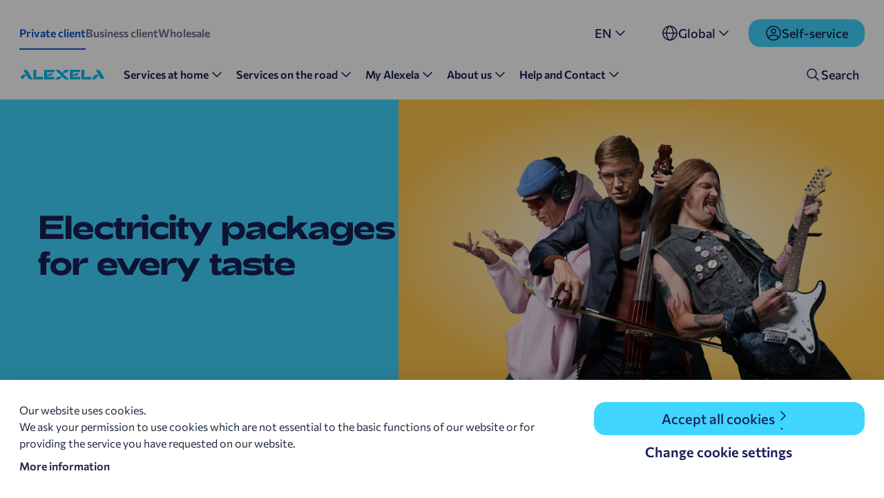

--- FILE ---
content_type: text/html; charset=UTF-8
request_url: https://www.alexela.ee/en?page=2
body_size: 26900
content:
<!DOCTYPE html>
<html lang="en" dir="ltr" prefix="og: https://ogp.me/ns#">
  <head>
    <meta charset="utf-8" />
<script>function getCookieByName(name) {var match = document.cookie.match(new RegExp('(^| )' + name + '=([^;]+)'));if (match) return match[2];}
const agreedCookies = this.getCookieByName('cookie-agreed-categories') ?? [],analytic = agreedCookies.indexOf('statistic_and_analytical_cookies'),
advertisement = agreedCookies.indexOf('commercial_cookies'),
consetObj={'ad_user_data': 'denied', 'ad_personalization': 'denied','ad_storage': 'denied','analytics_storage': 'denied', 'wait_for_update': 0};
if (analytic !== -1) {consetObj.analytics_storage = 'granted';}
if (advertisement !== -1) {consetObj.ad_personalization = 'granted';consetObj.ad_storage = 'granted';consetObj.ad_user_data = 'granted';}
window.dataLayer = window.dataLayer || [];
function gtag() { dataLayer.push(arguments); }
gtag('consent', 'default', consetObj);
dataLayer.push({'gtm.start': new Date().getTime(), 'event': 'gtm.js'});</script>
<style>body #backtotop {left: 10px; }</style>
<script>(function(w,d,s,l,i){w[l]=w[l]||[];w[l].push({'gtm.start':
new Date().getTime(),event:'gtm.js'});var f=d.getElementsByTagName(s)[0],
j=d.createElement(s),dl=l!='dataLayer'?'&amp;l='+l:'';j.async=true;j.src=
'https://www.googletagmanager.com/gtm.js?id='+i+dl;f.parentNode.insertBefore(j,f);
})(window,document,'script','dataLayer','GTM-MTBJKCD');
</script>
<meta name="description" content="Alexela - we provide strength!" />
<link rel="canonical" href="https://www.alexela.ee/en" />
<link rel="shortlink" href="https://www.alexela.ee/en" />
<meta property="og:site_name" content="Alexela" />
<meta property="og:url" content="https://www.alexela.ee/en/you-have-great-taste" />
<meta property="og:title" content="You have great taste!" />
<meta property="og:description" content="Alexela - we provide strength!" />
<meta property="og:image:url" content="https://www.alexela.ee/themes/public/images/Alexela_Duallogo_fallback.png" />
<meta name="twitter:card" content="summary_large_image" />
<meta name="twitter:title" content="You have great taste!" />
<meta name="Generator" content="Drupal 10 (https://www.drupal.org)" />
<meta name="MobileOptimized" content="width" />
<meta name="HandheldFriendly" content="true" />
<meta name="viewport" content="width=device-width, initial-scale=1.0" />
<script>(function(h,o,t,j,a,r){
  h.hj=h.hj||function(){(h.hj.q=h.hj.q||[]).push(arguments)};
  h._hjSettings={hjid:1847701,hjsv:6};
  a=o.getElementsByTagName('head')[0];
  r=o.createElement('script');r.async=1;
  r.src=t+h._hjSettings.hjid+j+h._hjSettings.hjsv;
  a.appendChild(r);
})(window,document,'https://static.hotjar.com/c/hotjar-','.js?sv=');</script>
<link rel="icon" href="/themes/public/favicon.ico" type="image/vnd.microsoft.icon" />
<link rel="alternate" hreflang="et" href="https://www.alexela.ee/et" />
<link rel="alternate" hreflang="ru" href="https://www.alexela.ee/ru" />
<link rel="alternate" hreflang="en" href="https://www.alexela.ee/en" />
</head-placeholder>
    <title>You have great taste! | Alexela</title>
    <link rel="stylesheet" media="all" href="/sites/default/files/css/css_-eVkR9cyG9SdLGdLpcA9vza6F319cqf-dUgcI5Wx7AQ.css?delta=0&amp;language=en&amp;theme=public&amp;include=[base64]" />
<link rel="stylesheet" media="all" href="/sites/default/files/css/css_PIcOXuz5zBT6XLzqXhaHMG-pYpmtDdD7PI115XuriSs.css?delta=1&amp;language=en&amp;theme=public&amp;include=[base64]" />
</css-placeholder>
    </js-placeholder>
  </head>
  <body class="path-frontpage page-node-type-page">
        <a href="#main-content" class="visually-hidden focusable skip-link">
      Skip to main content
    </a>
    <noscript><iframe src="https://www.googletagmanager.com/ns.html?id=GTM-MTBJKCD" height="0" width="0" style="display:none;visibility:hidden;"></iframe>
</noscript>
      <div class="dialog-off-canvas-main-canvas" data-off-canvas-main-canvas>
    <div class="page-top-region">
        <div class="region region-top">
      <div id="block-appbannerblock" class="settings-tray-editable block block-alexela-app-banner block-app-banner-block" data-drupal-settingstray="editable">
  
    
      


<div id="appBannerBehaviour">
      <div  class="app-banner d-none" id="c-app-banner-android" data-app-banner="">
          <a href="#" class="app-banner__close" data-close="">
        <svg width="24" height="24" viewBox="0 0 24 24" fill="none" xmlns="http://www.w3.org/2000/svg">
          <use xlink:href="/themes/public/fonts/icons/sprite/svgsprite.svg?1768608683#sprite-icon-close"></use>
        </svg>
      </a>
      <div class="d-flex gap-2 gap-sm-4" >
        <div class="app-banner__logo">
          <svg width="40" height="40" viewBox="0 0 40 40" fill="none" xmlns="http://www.w3.org/2000/svg">
            <use xlink:href="/themes/public/fonts/icons/sprite/svgsprite.svg?1768608683#sprite-icon-ul-custom-bg"></use>
          </svg>
        </div>
        <div class="app-banner__content">
          <p class="app-banner__title">Alexela app</p>
          <div class="app-banner__rating">
                                      <svg width="16" height="16" viewBox="0 0 16 16" fill="none" xmlns="http://www.w3.org/2000/svg">
              <use xlink:href="/themes/public/fonts/icons/sprite/svgsprite.svg?1768608683#sprite-icon-star-filled"></use>
            </svg>
                                                    <svg width="16" height="16" viewBox="0 0 16 16" fill="none" xmlns="http://www.w3.org/2000/svg">
              <use xlink:href="/themes/public/fonts/icons/sprite/svgsprite.svg?1768608683#sprite-icon-star-filled"></use>
            </svg>
                                                    <svg width="16" height="16" viewBox="0 0 16 16" fill="none" xmlns="http://www.w3.org/2000/svg">
              <use xlink:href="/themes/public/fonts/icons/sprite/svgsprite.svg?1768608683#sprite-icon-star-filled"></use>
            </svg>
                                                        <svg width="16" height="16" viewBox="0 0 16 16" fill="none" xmlns="http://www.w3.org/2000/svg">
                    <use xlink:href="/themes/public/fonts/icons/sprite/svgsprite.svg?1768608683#sprite-icon-star"></use>
                  </svg>

                                                          <svg width="16" height="16" viewBox="0 0 16 16" fill="none" xmlns="http://www.w3.org/2000/svg">
                    <use xlink:href="/themes/public/fonts/icons/sprite/svgsprite.svg?1768608683#sprite-icon-star"></use>
                  </svg>
                                    </div>
        </div>
      </div>
      <div class="flex-grow-1"></div>
      <a href="https://play.google.com/store/apps/details?id=ee.alexela.iseteenindus" class="btn btn-primary btn-no-after app-banner__link">Install</a>
        </div>
      <div  class="app-banner d-none" id="c-app-banner-ios" data-app-banner="">
          <a href="#" class="app-banner__close" data-close="">
        <svg width="24" height="24" viewBox="0 0 24 24" fill="none" xmlns="http://www.w3.org/2000/svg">
          <use xlink:href="/themes/public/fonts/icons/sprite/svgsprite.svg?1768608683#sprite-icon-close"></use>
        </svg>
      </a>
      <div class="d-flex gap-2 gap-sm-4" >
        <div class="app-banner__logo">
          <svg width="40" height="40" viewBox="0 0 40 40" fill="none" xmlns="http://www.w3.org/2000/svg">
            <use xlink:href="/themes/public/fonts/icons/sprite/svgsprite.svg?1768608683#sprite-icon-ul-custom-bg"></use>
          </svg>
        </div>
        <div class="app-banner__content">
          <p class="app-banner__title">Alexela app</p>
          <div class="app-banner__rating">
                                      <svg width="16" height="16" viewBox="0 0 16 16" fill="none" xmlns="http://www.w3.org/2000/svg">
              <use xlink:href="/themes/public/fonts/icons/sprite/svgsprite.svg?1768608683#sprite-icon-star-filled"></use>
            </svg>
                                                    <svg width="16" height="16" viewBox="0 0 16 16" fill="none" xmlns="http://www.w3.org/2000/svg">
              <use xlink:href="/themes/public/fonts/icons/sprite/svgsprite.svg?1768608683#sprite-icon-star-filled"></use>
            </svg>
                                                    <svg width="16" height="16" viewBox="0 0 16 16" fill="none" xmlns="http://www.w3.org/2000/svg">
              <use xlink:href="/themes/public/fonts/icons/sprite/svgsprite.svg?1768608683#sprite-icon-star-filled"></use>
            </svg>
                                                    <svg width="16" height="16" viewBox="0 0 16 16" fill="none" xmlns="http://www.w3.org/2000/svg">
              <use xlink:href="/themes/public/fonts/icons/sprite/svgsprite.svg?1768608683#sprite-icon-star-filled"></use>
            </svg>
                                                    <svg width="16" height="16" viewBox="0 0 16 16" fill="none" xmlns="http://www.w3.org/2000/svg">
              <use xlink:href="/themes/public/fonts/icons/sprite/svgsprite.svg?1768608683#sprite-icon-star-filled"></use>
            </svg>
                                    </div>
        </div>
      </div>
      <div class="flex-grow-1"></div>
      <a href="https://apps.apple.com/us/app/alexela/id1549876996?ign-mpt=uo%3D2" class="btn btn-primary btn-no-after app-banner__link">Install</a>
        </div>
  </div>

  </div>

    </div>
  

</div>
<header class="header" data-header="">

  <div class="container">
  <nav class="nav justify-content-between">
                            
  <h2 class="visually-hidden" id="block-public-mainmenunew-menu">Main menu (new)</h2>
  

        
              <ul data-region="main_level_nav" region="main_level_nav" class="nav__menu">
                        <li>
        <a href="/en/you-have-great-taste" class="nav__link nav__link--small nav__link--active" data-drupal-link-system-path="node/1">Private client</a>
      </li>
                <li>
        <a href="/en/arikliendi-avaleht" class="nav__link nav__link--small" data-drupal-link-system-path="node/676">Business client</a>
      </li>
                <li>
        <a href="/en/private-client/services-home/liquid-fuels/fuel-wholesale-and-fuel-taxi" class="nav__link nav__link--small" data-drupal-link-system-path="node/38">Wholesale</a>
      </li>
        </ul>
  

  
  

        <div class="d-flex gap-4">
                          <div class="region region-header d-none d-lg-flex gap-2">
        
    
        <div region="header" class="btn-group">
            <button id="langDropdownBtn1" class="btn btn-tertiary btn-sm dropdown-toggle" type="button" data-bs-toggle="dropdown" aria-expanded="false">
        <span>EN</span>
        <svg width="24" height="24" viewBox="0 0 24 24" fill="none" xmlns="http://www.w3.org/2000/svg">
          <use xlink:href="/themes/public/fonts/icons/sprite/svgsprite.svg?1768620778#sprite-icon-chevron-down"></use>
        </svg>
      </button>

      <ul class="dropdown-menu" aria-labelledby="langDropdownBtn1">
                <li>
          <button class="dropdown-item" type="button">
            <span>EN</span>
            <svg width="24" height="24" viewBox="0 0 24 24" fill="none" xmlns="http://www.w3.org/2000/svg">
              <use xlink:href="/themes/public/fonts/icons/sprite/svgsprite.svg?1768620778#sprite-icon-close"></use>
            </svg>
          </button>
        </li><li>
            <a href="/et?page=2"  hreflang="et" data-drupal-link-query="{&quot;page&quot;:&quot;2&quot;}" data-drupal-link-system-path="&lt;front&gt;" class="et dropdown-item">
              <span>ET</span>
            </a>
          </li><li>
            <a href="/ru?page=2"  hreflang="ru" data-drupal-link-query="{&quot;page&quot;:&quot;2&quot;}" data-drupal-link-system-path="&lt;front&gt;" class="ru dropdown-item">
              <span>RU</span>
            </a>
          </li></ul>
  </div>
  
<div id="block-public-sitesmenu" class="settings-tray-editable block block-menu-block block-menu-blocksites-menu btn-group" data-drupal-settingstray="editable">
  
    
      <button id="globalDropdownBtn1" class="btn btn-tertiary btn-sm dropdown-toggle" type="button" data-bs-toggle="dropdown" aria-expanded="false">
  <svg width="24" height="24" viewBox="0 0 24 24" fill="none" xmlns="http://www.w3.org/2000/svg">
    <use xlink:href="/themes/public/fonts/icons/sprite/svgsprite.svg?1768610598#sprite-icon-region"></use>
  </svg>
  <span>Global</span>
  <svg width="24" height="24" viewBox="0 0 24 24" fill="none" xmlns="http://www.w3.org/2000/svg">
    <use xlink:href="/themes/public/fonts/icons/sprite/svgsprite.svg?1768610598#sprite-icon-chevron-down"></use>
  </svg>
</button>
<ul class="dropdown-menu" aria-labelledby="globalDropdownBtn1">
  <li>
    <button class="dropdown-item" type="button">
      <span>Global</span>
      <svg width="24" height="24" viewBox="0 0 24 24" fill="none" xmlns="http://www.w3.org/2000/svg">
        <use xlink:href="/themes/public/fonts/icons/sprite/svgsprite.svg?1768610598#sprite-icon-close"></use>
      </svg>
    </button>
  </li>
      <li>
      <a href="https://rohe.fi" class="dropdown-item" target="_blank">
        <span>Finland</span>
        <svg width="24" height="24" viewBox="0 0 24 24" fill="none" xmlns="http://www.w3.org/2000/svg">
          <use xlink:href="/themes/public/fonts/icons/sprite/svgsprite.svg?1768610598#sprite-icon-external-link"></use>
        </svg>
      </a>
    </li>
      <li>
      <a href="https://alexela.lv" class="dropdown-item" target="_blank">
        <span>Latvia</span>
        <svg width="24" height="24" viewBox="0 0 24 24" fill="none" xmlns="http://www.w3.org/2000/svg">
          <use xlink:href="/themes/public/fonts/icons/sprite/svgsprite.svg?1768610598#sprite-icon-external-link"></use>
        </svg>
      </a>
    </li>
  </ul>

  </div>

    </div>
  


                                              <a  class="btn btn-primary btn-sm d-none d-lg-flex btn-no-after" target="_blank" href="https://minu.alexela.ee?lang=en">
                <svg width="24" height="24" viewBox="0 0 24 24" fill="none" xmlns="http://www.w3.org/2000/svg" alt="Self-service">
                  <use xlink:href="/themes/public/fonts/icons/sprite/svgsprite.svg?1768620777#sprite-icon-account"></use>
                </svg>
                Self-service</a>
                  </div>



  </nav>
  <nav class="nav" data-menu="">
              <div class="region region-navbar-brand">
        <div class="h-100">
    <a href="/en" title="Home" rel="home" class="nav__logo">
              <img src="/themes/public/img/logo-alexela.svg" alt="" class="img-fluid" />
                </a>
  </div>

    </div>
  


    <div id="mobile-menu" data-mobile-menu="">
      <div class="nav__dropdowns">
              <div class="region region-second-level-nav-mobile">
      

    
<h2 class="visually-hidden" id="block-public-languageswitcher-menu">Language switcher</h2>

        <div region="second_level_nav_mobile" class="btn-group">
            <button id="langDropdownBtn1" class="btn btn-tertiary btn-sm dropdown-toggle" type="button" data-bs-toggle="dropdown" aria-expanded="false">
        <span>EN</span>
        <svg width="24" height="24" viewBox="0 0 24 24" fill="none" xmlns="http://www.w3.org/2000/svg">
          <use xlink:href="/themes/public/fonts/icons/sprite/svgsprite.svg?1768620778#sprite-icon-chevron-down"></use>
        </svg>
      </button>

      <ul class="dropdown-menu" aria-labelledby="langDropdownBtn1">
                <li>
          <button class="dropdown-item" type="button">
            <span>EN</span>
            <svg width="24" height="24" viewBox="0 0 24 24" fill="none" xmlns="http://www.w3.org/2000/svg">
              <use xlink:href="/themes/public/fonts/icons/sprite/svgsprite.svg?1768620778#sprite-icon-close"></use>
            </svg>
          </button>
        </li><li>
            <a href="/et?page=2"  hreflang="et" data-drupal-link-query="{&quot;page&quot;:&quot;2&quot;}" data-drupal-link-system-path="&lt;front&gt;" class="et dropdown-item">
              <span>ET</span>
            </a>
          </li><li>
            <a href="/ru?page=2"  hreflang="ru" data-drupal-link-query="{&quot;page&quot;:&quot;2&quot;}" data-drupal-link-system-path="&lt;front&gt;" class="ru dropdown-item">
              <span>RU</span>
            </a>
          </li></ul>
  </div>
  


  <div  id="block-public-sitesmenu-2" class="settings-tray-editable block btn-group" data-drupal-settingstray="editable">
    
<h2 class="visually-hidden" id="block-public-sitesmenu-2-menu">Sites Menu</h2>

      <button id="globalDropdownBtn1" class="btn btn-tertiary btn-sm dropdown-toggle" type="button" data-bs-toggle="dropdown" aria-expanded="false">
  <svg width="24" height="24" viewBox="0 0 24 24" fill="none" xmlns="http://www.w3.org/2000/svg">
    <use xlink:href="/themes/public/fonts/icons/sprite/svgsprite.svg?1768610598#sprite-icon-region"></use>
  </svg>
  <span>Global</span>
  <svg width="24" height="24" viewBox="0 0 24 24" fill="none" xmlns="http://www.w3.org/2000/svg">
    <use xlink:href="/themes/public/fonts/icons/sprite/svgsprite.svg?1768610598#sprite-icon-chevron-down"></use>
  </svg>
</button>
<ul class="dropdown-menu" aria-labelledby="globalDropdownBtn1">
  <li>
    <button class="dropdown-item" type="button">
      <span>Global</span>
      <svg width="24" height="24" viewBox="0 0 24 24" fill="none" xmlns="http://www.w3.org/2000/svg">
        <use xlink:href="/themes/public/fonts/icons/sprite/svgsprite.svg?1768610598#sprite-icon-close"></use>
      </svg>
    </button>
  </li>
      <li>
      <a href="https://rohe.fi" class="dropdown-item" target="_blank">
        <span>Finland</span>
        <svg width="24" height="24" viewBox="0 0 24 24" fill="none" xmlns="http://www.w3.org/2000/svg">
          <use xlink:href="/themes/public/fonts/icons/sprite/svgsprite.svg?1768610598#sprite-icon-external-link"></use>
        </svg>
      </a>
    </li>
      <li>
      <a href="https://alexela.lv" class="dropdown-item" target="_blank">
        <span>Latvia</span>
        <svg width="24" height="24" viewBox="0 0 24 24" fill="none" xmlns="http://www.w3.org/2000/svg">
          <use xlink:href="/themes/public/fonts/icons/sprite/svgsprite.svg?1768610598#sprite-icon-external-link"></use>
        </svg>
      </a>
    </li>
  </ul>

    </div>


    </div>
  

      </div>
            
                        
    <h2 class="visually-hidden" id="block-public-mainmenunew-2-menu">Main menu (new)</h2>
    
                      

              <ul class="nav__menu gap-0">
                                                  <li  data-submenu="menu148" >
                                                  <button class="nav__link" data-anchor="menu148" aria-expanded="false" aria-controls="menu148">
                    <span>Services at home</span>
                                          <span class="nav__icon">
                    <svg width="24" height="24" viewBox="0 0 24 24" fill="none" xmlns="http://www.w3.org/2000/svg">
                      <use xlink:href="/themes/public/fonts/icons/sprite/svgsprite.svg?1768620777#sprite-icon-chevron-down"></use>
                    </svg>
                  </span>
                                      </button>
                                <div id="menu148" data-submenu-container="menu148">
                  <div class="container overflow-hidden h-100">
                    <div class="nav__submenu" data-nav-submenu="">
                                                              <ul class="nav__block" data-nav-block="">
                                      <li  class="nav__subtitle">
              Electricity
            </li>
                                                            <li>
                          <a href="/en/elekter" class="nav__link" data-drupal-link-system-path="node/342">Electricity packages</a>
                      </li>
                                                        <li>
                          <a href="https://minu.alexela.ee/nordpool" target="_blank" class="nav__link">
                Electricity Exchange Nord Pool
                <svg width="24" height="24" viewBox="0 0 24 24" fill="none" xmlns="http://www.w3.org/2000/svg">
                  <use xlink:href="/themes/public/fonts/icons/sprite/svgsprite.svg?1768620777#sprite-icon-link"></use>
                </svg>
              </a>
                      </li>
                                                        <li>
                          <a href="/en/private-client/services-home/electricity/electricity-price-calculator" class="nav__link" data-drupal-link-system-path="node/514">Electricity price calculator</a>
                      </li>
                                                        <li>
                          <a href="/en/private-client/services-home/electricity/smart-electricity" class="nav__link" data-drupal-link-system-path="node/557">Smart electricity</a>
                      </li>
                                                        <li>
                          <a href="/en/private-client/services-home/electricity/rohesarts-green-energy" class="nav__link" data-drupal-link-system-path="node/363">Rohesärts</a>
                      </li>
                                                        <li>
                          <a href="/en/private-client/services-home/electricity/become-electricity-producer" class="nav__link" data-drupal-link-system-path="node/33">Become a electricity producer</a>
                      </li>
                            
                                    </ul>
                                        <ul class="nav__block" data-nav-block="">
                                      <li  class="nav__subtitle">
              Gas
            </li>
                                                            <li>
                          <a href="/en/gaas/maagaas" class="nav__link" data-drupal-link-system-path="node/343">Natural gas</a>
                      </li>
                                                        <li>
                          <a href="/en/private-client/services-home/gas/cylinder-gas" class="nav__link" data-drupal-link-system-path="node/65">Cylinder gas</a>
                      </li>
                                                        <li>
                          <a href="/en/private-client/services-home/gas/bulk-gas" class="nav__link" data-drupal-link-system-path="node/39">Bulk gas</a>
                      </li>
                            
                                    </ul>
                                        <ul class="nav__block" data-nav-block="">
                                      <li  class="nav__subtitle">
              Liquid fuels
            </li>
                                                            <li>
                          <a href="/en/private-client/services-home/liquid-fuels/fuel-wholesale-and-fuel-taxi" class="nav__link" data-drupal-link-system-path="node/38">Order fuel to your home!</a>
                      </li>
                            
                                    </ul>
                                        <ul class="nav__block" data-nav-block="">
                                      <li  class="nav__subtitle">
              Home charging for electric cars
            </li>
                                                            <li>
                          <a href="/en/private-client/services-home/home-charging-electric-cars/laadimislahendused-korteriuhistule" class="nav__link" data-drupal-link-system-path="node/645">Charging solution for apartment associations</a>
                      </li>
                                                        <li>
                          <a href="/en/private-client/services-home/home-charging-electric-cars/elektriautode-kodulaadijad-eramajadele" class="nav__link" data-drupal-link-system-path="node/641">Private charging for home</a>
                      </li>
                            
                                    </ul>
                    
                    </div>
                  </div>
                  <div class="nav__wave-container">
                    <img src="/themes/public/img/menu-wave.svg" class="nav__wave" aria-hidden="true">
                  </div>
                </div>
              </li>
                                                <li  data-submenu="menu149" >
                                                  <button class="nav__link" data-anchor="menu149" aria-expanded="false" aria-controls="menu149">
                    <span>Services on the road</span>
                                          <span class="nav__icon">
                    <svg width="24" height="24" viewBox="0 0 24 24" fill="none" xmlns="http://www.w3.org/2000/svg">
                      <use xlink:href="/themes/public/fonts/icons/sprite/svgsprite.svg?1768620777#sprite-icon-chevron-down"></use>
                    </svg>
                  </span>
                                      </button>
                                <div id="menu149" data-submenu-container="menu149">
                  <div class="container overflow-hidden h-100">
                    <div class="nav__submenu" data-nav-submenu="">
                                                              <ul class="nav__block" data-nav-block="">
                                      <li  class="nav__subtitle">
              Service station
            </li>
                                                            <li>
                          <a href="/en/private-client/services-road/service-station/stations-cafe-shops-and-sales-points" class="nav__link" data-drupal-link-system-path="node/2">Location map</a>
                      </li>
                            
                                    </ul>
                                        <ul class="nav__block" data-nav-block="">
                                      <li  class="nav__subtitle">
              Service station services 
            </li>
                                                            <li>
                          <a href="/en/fuel" class="nav__link" data-drupal-link-system-path="node/4">Fuel</a>
                      </li>
                                                        <li>
                          <a href="/en/nutihaagis" class="nav__link" data-drupal-link-system-path="node/302">Smart treiler</a>
                      </li>
                                                        <li>
                          <a href="/en/private-client/services-home/gas/cylinder-gas" class="nav__link" data-drupal-link-system-path="node/65">Cylinder gas</a>
                      </li>
                                                        <li>
                          <a href="/en/private-client/services-road/service-station-services/car-wash" class="nav__link" data-drupal-link-system-path="node/30">Car Wash </a>
                      </li>
                                                        <li>
                          <a href="/en/private-client/services-road/service-station-services/gift-card" class="nav__link" data-drupal-link-system-path="node/6">Gift Card</a>
                      </li>
                                                        <li>
                          <a href="/en/private-client/services-road/service-station-services/contact-us" class="nav__link" data-drupal-link-system-path="node/604">Contact Us</a>
                      </li>
                                                        <li>
                          <a href="/en/private-client/services-road/service-station-services/biodiversity" class="nav__link" data-drupal-link-system-path="node/416">Biodiversity</a>
                      </li>
                            
                                    </ul>
                                        <ul class="nav__block" data-nav-block="">
                                      <li  class="nav__subtitle">
              Electric car charging
            </li>
                                                            <li>
                          <a href="https://charger.alexela.com/" target="_blank" class="nav__link">
                Online payment
                <svg width="24" height="24" viewBox="0 0 24 24" fill="none" xmlns="http://www.w3.org/2000/svg">
                  <use xlink:href="/themes/public/fonts/icons/sprite/svgsprite.svg?1768620777#sprite-icon-link"></use>
                </svg>
              </a>
                      </li>
                                                        <li>
                          <a href="/en/node/541" class="nav__link" data-drupal-link-system-path="node/541">Public charging</a>
                      </li>
                            
                                    </ul>
                                        <ul class="nav__block" data-nav-block="">
                                      <li  class="nav__subtitle">
              Cafe-shop
            </li>
                                                            <li>
                          <a href="/en/private-client/services-road/cafe-shop/menuu" class="nav__link" data-drupal-link-system-path="node/204">Menu</a>
                      </li>
                            
                                    </ul>
                                        <ul class="nav__block" data-nav-block="">
                                      <li  class="nav__subtitle">
              Restaurant 
            </li>
                                                            <li>
                          <a href="/en/private-client/services-road/restaurant/alexela-takupoiss" class="nav__link" data-drupal-link-system-path="node/607">Alexela Täkupoiss</a>
                      </li>
                            
                                    </ul>
                    
                    </div>
                  </div>
                  <div class="nav__wave-container">
                    <img src="/themes/public/img/menu-wave.svg" class="nav__wave" aria-hidden="true">
                  </div>
                </div>
              </li>
                                                <li  data-submenu="menu150" >
                                                  <button class="nav__link" data-anchor="menu150" aria-expanded="false" aria-controls="menu150">
                    <span>My Alexela</span>
                                          <span class="nav__icon">
                    <svg width="24" height="24" viewBox="0 0 24 24" fill="none" xmlns="http://www.w3.org/2000/svg">
                      <use xlink:href="/themes/public/fonts/icons/sprite/svgsprite.svg?1768620777#sprite-icon-chevron-down"></use>
                    </svg>
                  </span>
                                      </button>
                                <div id="menu150" data-submenu-container="menu150">
                  <div class="container overflow-hidden h-100">
                    <div class="nav__submenu" data-nav-submenu="">
                                                              <ul class="nav__block" data-nav-block="">
                                      <li  class="nav__subtitle">
              Become a customer 
            </li>
                                                            <li>
                          <a href="/en/minualexela" class="nav__link" data-drupal-link-system-path="node/445">Loyalty program My Alexela</a>
                      </li>
                            
                                    </ul>
                                        <ul class="nav__block" data-nav-block="">
                                      <li  class="nav__subtitle">
              Campaigns
            </li>
                                                            <li>
                          <a href="/en/pakkumised" class="nav__link" data-drupal-link-system-path="pakkumised">All campaigns</a>
                      </li>
                            
                                    </ul>
                                        <ul class="nav__block" data-nav-block="">
                                      <li  class="nav__subtitle">
              Alexela&#039;s communities
            </li>
                                                            <li>
                          <a href="/en/private-client/my-alexela/alexelas-communities/kogukonnaprogramm" class="nav__link" data-drupal-link-system-path="node/735">Contribute to national defense</a>
                      </li>
                                                        <li>
                          <a href="/en/fuel-alexela-and-plant-trees" class="nav__link" data-drupal-link-system-path="node/244">Let´s plant trees</a>
                      </li>
                            
                                    </ul>
                                        <ul class="nav__block" data-nav-block="">
                                      <li  class="nav__subtitle">
              Discount cards
            </li>
                                                            <li>
                          <a href="/en/private-client/my-alexela/discount-cards/alexelas-partners" class="nav__link" data-drupal-link-system-path="node/5">Partner offers</a>
                      </li>
                                                        <li>
                          <a href="/en/private-client/my-alexela/discount-cards/payment-card-private-clients" class="nav__link" data-drupal-link-system-path="node/408">Payment Card for private clients</a>
                      </li>
                            
                                    </ul>
                                        <ul class="nav__block" data-nav-block="">
                                      <li  class="nav__subtitle">
              Alexela app
            </li>
                                                            <li>
                          <a href="/en/private-client/my-alexela/alexela-app/alexela-app" class="nav__link" data-drupal-link-system-path="node/313">App bonuses</a>
                      </li>
                            
                                    </ul>
                    
                    </div>
                  </div>
                  <div class="nav__wave-container">
                    <img src="/themes/public/img/menu-wave.svg" class="nav__wave" aria-hidden="true">
                  </div>
                </div>
              </li>
                                                <li  data-submenu="menu151" >
                                                  <button class="nav__link" data-anchor="menu151" aria-expanded="false" aria-controls="menu151">
                    <span>About us</span>
                                          <span class="nav__icon">
                    <svg width="24" height="24" viewBox="0 0 24 24" fill="none" xmlns="http://www.w3.org/2000/svg">
                      <use xlink:href="/themes/public/fonts/icons/sprite/svgsprite.svg?1768620777#sprite-icon-chevron-down"></use>
                    </svg>
                  </span>
                                      </button>
                                <div id="menu151" data-submenu-container="menu151">
                  <div class="container overflow-hidden h-100">
                    <div class="nav__submenu" data-nav-submenu="">
                                                              <ul class="nav__block" data-nav-block="">
                                      <li  class="nav__subtitle">
              Energiakool 
            </li>
                                                            <li>
                          <a href="/en/taskuh%C3%A4%C3%A4ling" class="nav__link" data-drupal-link-system-path="node/585">Podcast</a>
                      </li>
                            
                                    </ul>
                                        <ul class="nav__block" data-nav-block="">
                                      <li  class="nav__subtitle">
              The Story of Alexela
            </li>
                                                            <li>
                          <a href="/en/private-client/about-us/story-alexela/group-and-history" class="nav__link" data-drupal-link-system-path="node/73">Alexela</a>
                      </li>
                                                        <li>
                          <a href="/en/private-client/about-us/story-alexela/energy-life" class="nav__link" data-drupal-link-system-path="node/714">Energy for life</a>
                      </li>
                            
                                    </ul>
                                        <ul class="nav__block" data-nav-block="">
                                      <li  class="nav__subtitle">
              Sustainability
            </li>
                                                            <li>
                          <a href="/en/private-client/about-us/sustainability/sustainability" class="nav__link" data-drupal-link-system-path="node/412">Strategy and direction</a>
                      </li>
                                                        <li>
                          <a href="/en/alexela-rohetehnoloogiad-nexpo" class="nav__link" data-drupal-link-system-path="node/530">Fuels of the future</a>
                      </li>
                                                        <li>
                          <a href="/en/kohvikunst" class="nav__link" data-drupal-link-system-path="node/284">Coffee art</a>
                      </li>
                            
                                    </ul>
                                        <ul class="nav__block" data-nav-block="">
                                      <li  class="nav__subtitle">
               Collaboration projects
            </li>
                                                            <li>
                          <a href="/en/koostooprojektid" class="nav__link" data-drupal-link-system-path="node/303">Sponsorship projects</a>
                      </li>
                                                        <li>
                          <a href="/en/private-client/about-us/collaboration-projects/projects" class="nav__link" data-drupal-link-system-path="node/86">Projects and alliances</a>
                      </li>
                            
                                    </ul>
                                        <ul class="nav__block" data-nav-block="">
                                      <li  class="nav__subtitle">
              News
            </li>
                                                            <li>
                          <a href="/en/news" class="nav__link" data-drupal-link-system-path="node/722">News</a>
                      </li>
                            
                                    </ul>
                                        <ul class="nav__block" data-nav-block="">
                                      <li  class="nav__subtitle">
              Come to work!
            </li>
                                                            <li>
                          <a href="/en/private-client/about-us/come-work/join-us" class="nav__link" data-drupal-link-system-path="node/12">To work at Alexela</a>
                      </li>
                                                        <li>
                          <a href="/en/private-client/about-us/come-work/peoples-success-stories" class="nav__link" data-drupal-link-system-path="node/247">Alexela success stories</a>
                      </li>
                            
                                    </ul>
                    
                    </div>
                  </div>
                  <div class="nav__wave-container">
                    <img src="/themes/public/img/menu-wave.svg" class="nav__wave" aria-hidden="true">
                  </div>
                </div>
              </li>
                                                <li  data-submenu="menu152" >
                                                  <button class="nav__link" data-anchor="menu152" aria-expanded="false" aria-controls="menu152">
                    <span>Help and Contact</span>
                                          <span class="nav__icon">
                    <svg width="24" height="24" viewBox="0 0 24 24" fill="none" xmlns="http://www.w3.org/2000/svg">
                      <use xlink:href="/themes/public/fonts/icons/sprite/svgsprite.svg?1768620777#sprite-icon-chevron-down"></use>
                    </svg>
                  </span>
                                      </button>
                                <div id="menu152" data-submenu-container="menu152">
                  <div class="container overflow-hidden h-100">
                    <div class="nav__submenu" data-nav-submenu="">
                                                              <ul class="nav__block" data-nav-block="">
                                      <li  class="nav__subtitle">
              KKK
            </li>
                                                            <li>
                          <a href="/en/FAQ" class="nav__link" data-drupal-link-system-path="node/593">Frequently asked questions</a>
                      </li>
                            
                                    </ul>
                                        <ul class="nav__block" data-nav-block="">
                                      <li  class="nav__subtitle">
              Contact
            </li>
                                                            <li>
                          <a href="/en/private-client/services-road/service-station-services/contact-us" class="nav__link" data-drupal-link-system-path="node/604">Get in touch!</a>
                      </li>
                                                        <li>
                          <a href="/en/private-client/help-and-contact/contact/kontaktid" class="nav__link" data-drupal-link-system-path="node/655">Contacts</a>
                      </li>
                            
                                    </ul>
                    
                    </div>
                  </div>
                  <div class="nav__wave-container">
                    <img src="/themes/public/img/menu-wave.svg" class="nav__wave" aria-hidden="true">
                  </div>
                </div>
              </li>
                                                        </ul>
      

          
  

    </div>
    <div class="nav__actions">

            <div class="nav__search-wrapper">
        <button class="nav__link nav__search collapsed" type="button" data-bs-toggle="collapse" id="search-button-toggle" data-bs-target="#search-desktop" aria-expanded="false" aria-controls="search-desktop">
          <svg width="24" height="24" viewBox="0 0 24 24" fill="none" xmlns="http://www.w3.org/2000/svg" class="nav__search-icon-desktop" alt="search">
            <use xlink:href="/themes/public/fonts/icons/sprite/svgsprite.svg?1768620777#sprite-icon-search"></use>
          </svg>
          <svg width="32" height="32" viewBox="0 0 32 32" fill="none" xmlns="http://www.w3.org/2000/svg" class="nav__search-icon-mobile" alt="search">
            <use xlink:href="/themes/public/fonts/icons/sprite/svgsprite.svg?1768620777#sprite-icon-search"></use>
          </svg>
          <span class="nav__search-text">Search</span>
        </button>
        <div class="c-search c-autocomplete collapse" id="search-desktop" style="">
          <form class="c-search__form" action="/en/otsing" _lpchecked="1" autocomplete="off">
            <div class="c-search__input-wrapper">
              <svg width="24" height="24" viewBox="0 0 24 24" fill="none" xmlns="http://www.w3.org/2000/svg" alt="search" class="text-primary flex-shrink-0 d-none d-sm-block">
                <use xlink:href="/themes/public/fonts/icons/sprite/svgsprite.svg?1768620777#sprite-icon-search"></use>
              </svg>
              <input class="form-control c-search__input" id="search-input-field" name="s" type="search" placeholder="Search" aria-label="Search">
              <a class="c-search__close u-hover-opacity collapsed" data-bs-toggle="collapse" href="#search-desktop" role="button" aria-expanded="false" aria-controls="search-desktop">
                <svg width="24" height="24" viewBox="0 0 24 24" fill="none" xmlns="http://www.w3.org/2000/svg" class="c-svg-icon flex-shrink-0">
                  <use xlink:href="/themes/public/fonts/icons/sprite/svgsprite.svg?1768620777#sprite-icon-close"></use>
                </svg>
              </a>
              <button class="d-none" type="submit">
                <svg width="24" height="24" viewBox="0 0 24 24" fill="none" xmlns="http://www.w3.org/2000/svg" class="c-svg-icon">
                  <use xlink:href="/themes/public/fonts/icons/sprite/svgsprite.svg?1768620777#sprite-icon-search"></use>
                </svg>
              </button>
            </div>
            <div class="c-autocomplete__menu">
            </div>
          </form>
        </div>
      </div>
                    <a class="btn btn-primary btn-icon d-none d-sm-flex d-lg-none btn-no-after" target="_blank" href="https://minu.alexela.ee?lang=en">
          <svg width="32" height="32" viewBox="0 0 32 32" fill="none" xmlns="http://www.w3.org/2000/svg" alt="Self-service">
            <use xlink:href="/themes/public/fonts/icons/sprite/svgsprite.svg?1768620777#sprite-icon-account"></use>
          </svg>
        </a>
        <a class="btn btn-primary btn-icon btn-no-after d-flex d-sm-none" target="_blank" href="https://minu.alexela.ee?lang=en">
          <svg width="32" height="32" viewBox="0 0 32 32" fill="none" xmlns="http://www.w3.org/2000/svg" alt="Self-service">
            <use xlink:href="/themes/public/fonts/icons/sprite/svgsprite.svg?1768620777#sprite-icon-account"></use>
          </svg>
        </a>
                  <button class="nav__link nav__mobile-btn" type="button" data-mobile-menu-btn="" aria-expanded="false" aria-controls="mobile-menu">
        <svg width="32" height="32" viewBox="0 0 32 32" fill="none" xmlns="http://www.w3.org/2000/svg" class="open" alt="open menu">
          <use xlink:href="/themes/public/fonts/icons/sprite/svgsprite.svg?1768620777#sprite-icon-menu-burger"></use>
        </svg>
        <svg width="32" height="32" viewBox="0 0 32 32" fill="none" xmlns="http://www.w3.org/2000/svg" class="close" alt="close menu">
          <use xlink:href="/themes/public/fonts/icons/sprite/svgsprite.svg?1768620777#sprite-icon-close"></use>
        </svg>
      </button>
    </div>
  </nav>
</div>
</header>
<main role="main">
  <a id="main-content" tabindex="-1"></a>
    <div class="region region-highlighted container">
    <div class="row">
      <div class="col-12">
        <div id="block-pagetitle-2" class="block block-core block-page-title-block">
  
    
      
  <div class="page-title-wrap">
    <h1  class="visually-hidden page-title mb-4"><span class="field field--name-title field--type-string field--label-hidden">You have great taste!</span>
</h1>
      </div>


  </div>

      </div>
    </div>
  </div>

      <!-- Hero slider  -->
<div id="carousel-1" class="carousel slide c-carousel c-carousel--4k" data-bs-ride="carousel" data-bs-pause="false">
    <div class="carousel-inner">
                <div class="carousel-item  active ">
            

    <div  class="container-fluid px-0">
                              <div class="hero ">
                                        <div class="hero__content">
                  <div class="hero__body">
                    
  <h2 class="hero__title">Electricity packages for every taste</h2>

                                          
                                      </div>
                </div>
                                          <div class="hero__media">
                                    <img class="hero__image img-fluid" src="/sites/default/files/styles/hero_desktop/public/2025-09/est_1920x1080px_2.jpg.webp" alt="" />

                              </div>

                                  </div>
                      </div>

        </div>
            </div>
    </div>

      <div class="region region-content-top container">
    <div data-drupal-messages-fallback class="hidden"></div>

  </div>


  <div class="c-main">
    <div class="container paragraph">
        <div class="c-page-container mb-5">
    <div class="region region-content my-32 container main-container px-0">
      <div id="block-mainpagecontent-2" class="block block-system block-system-main-block">
  
    
      
<article class="node node--type-page node--promoted node--view-mode-full">

  
    

  
  <div class="node__content">
    
      <div class="field field--name-field-page-components field--type-entity-reference-revisions field--label-hidden field__items">
              <div class="field__item">
  <div class="paragraph paragraph--type--spacer paragraph--view-mode--default spacer"></div>
</div>
              <div class="field__item">
  <div class="paragraph paragraph--type--grid-50-50 paragraph--view-mode--default">
                <div class="row">
              <div class="field field--name-field-grid-50-items field--type-entity-reference-revisions field--label-above col-12 col-md-6">
          



          <div  class="paragraph paragraph--type--call-to-action paragraph--view-mode--default paragraph--type--cta">
      <div class="cta cta--small  cta--side ">
        <div class="cta__content">
          
            <h3 class="field cta__title field__item">Electricity</h3>
      
          
                        <div  class="paragraph--type--cta__text field cta__actions">
                  
              <a href="/en/elekter"  class="paragraph--type--cta__cta btn btn-primary">
                Find out more
              </a>
                  </div>

                  </div>
        <div class="cta__media">
                      
                <img loading="lazy" class="w-100 img-fluid image-style-cta-image cta__image" src="/sites/default/files/styles/cta_image/public/2025-09/est_1920x1080px_2.jpg.webp?itok=k-YDervX" width="1080" height="810" alt="" />



      
                  </div>
      </div>
    </div>
  
        </div>
              <div class="field field--name-field-grid-50-items field--type-entity-reference-revisions field--label-above col-12 col-md-6">
          



          <div  class="paragraph paragraph--type--call-to-action paragraph--view-mode--default paragraph--type--cta">
      <div class="cta cta--small  cta--side ">
        <div class="cta__content">
          
            <h3 class="field cta__title field__item">Cafe-shop</h3>
      
          
                        <div  class="paragraph--type--cta__text field cta__actions">
                  
              <a href="/en/private-client/services-road/service-station/stations-cafe-shops-and-sales-points#view=map;services=all;fuels=all;sale-point-types=filling-stations;province=eesti"  class="paragraph--type--cta__cta btn btn-primary">
                Find out more 
              </a>
                  </div>

                  </div>
        <div class="cta__media">
                      
                <img loading="lazy" class="w-100 img-fluid image-style-cta-image cta__image" src="/sites/default/files/styles/cta_image/public/2024-11/_mg_9324.jpg.webp?itok=KpeegpX_" width="1080" height="810" alt="" />



      
                  </div>
      </div>
    </div>
  
        </div>
          </div>
      <div class="row">
              <div class="field field--name-field-grid-50-items field--type-entity-reference-revisions field--label-above col-12 col-md-6">
          



          <div  class="paragraph paragraph--type--call-to-action paragraph--view-mode--default paragraph--type--cta">
      <div class="cta cta--small  cta--side ">
        <div class="cta__content">
          
            <h3 class="field cta__title field__item">Campaigns</h3>
      
          
                        <div  class="paragraph--type--cta__text field cta__actions">
                  
              <a href="/en/pakkumised"  class="paragraph--type--cta__cta btn btn-primary">
                Find out more 
              </a>
                  </div>

                  </div>
        <div class="cta__media">
                      
                <img loading="lazy" class="w-100 img-fluid image-style-cta-image cta__image" src="/sites/default/files/styles/cta_image/public/2025-11/est_1080x810px_0.jpg.webp?itok=MC7SVgg9" width="1080" height="810" alt="saiake" />



      
                  </div>
      </div>
    </div>
  
        </div>
              <div class="field field--name-field-grid-50-items field--type-entity-reference-revisions field--label-above col-12 col-md-6">
          



          <div  class="paragraph paragraph--type--call-to-action paragraph--view-mode--default paragraph--type--cta">
      <div class="cta cta--small  cta--side ">
        <div class="cta__content">
          
            <h3 class="field cta__title field__item">Energiakool </h3>
      
          
                        <div  class="paragraph--type--cta__text field cta__actions">
                  
              <a href="/en/taskuh%C3%A4%C3%A4ling"  class="paragraph--type--cta__cta btn btn-primary">
                Find out more 
              </a>
                  </div>

                  </div>
        <div class="cta__media">
                      
                <img loading="lazy" class="w-100 img-fluid image-style-cta-image cta__image" src="/sites/default/files/styles/cta_image/public/2024-11/alexela_energiakool_1920x1080_1.png.webp?itok=XAh1YKCB" width="1080" height="810" alt="" />



      
                  </div>
      </div>
    </div>
  
        </div>
          </div>
  

      </div>
</div>
              <div class="field__item">
<div  class="paragraph paragraph--type--news-list paragraph--view-mode--default">

        <div class="views-element-container"><div class="c-news view view-news-list view-id-news_list view-display-id-news_list_embed js-view-dom-id-b0487300450d748b806be71cc60cfe1421d1710ac7a16966f3ceae5816cee579">
    
    <div class="d-flex justify-content-between align-items-center mb-48 gap-3">
      <h2 class="mb-0">News</h2>
              <a href="https://www.alexela.ee/en/news" class="btn btn-tertiary btn-light">
          All news
        </a>
          </div>

    

            
            <div class="view-content row mb-48">
                <div class="col-12 col-md-4">  <a href="/en/uudis/campaigns/january-digital-cleanup-month" class="card card--news card--front">
      <div  class="card__media">
        <img loading="lazy" src="/sites/default/files/styles/news_list_image/public/2026-01/_DSF2431_2.jpg.webp?itok=RQjHFsh8" width="1080" height="675" alt="" class="img-fluid image-style-news-list-image card__image" />



  </div>

    <div class="card__content">
      <div class="card__body">
        <p class="text-sm-regular">13.01.2026</p>
        <h3 class="card__title"><span class="field field--name-title field--type-string field--label-hidden">January is Digital Cleanup Month!</span>
</h3>
        
      </div>
    </div>
  </a>

</div>
    <div class="col-12 col-md-4">  <a href="/en/uudis/alexela-edulood/customers-rate-our-service-highly" class="card card--news card--front">
      <div  class="card__media">
        <img loading="lazy" src="/sites/default/files/styles/news_list_image/public/2026-01/_DSF1283_2.jpg.webp?itok=A1Jju0Th" width="1080" height="675" alt="" class="img-fluid image-style-news-list-image card__image" />



  </div>

    <div class="card__content">
      <div class="card__body">
        <p class="text-sm-regular">12.01.2026</p>
        <h3 class="card__title"><span class="field field--name-title field--type-string field--label-hidden">Customers rate our service highly!</span>
</h3>
        
      </div>
    </div>
  </a>

</div>
    <div class="col-12 col-md-4">  <a href="/en/uudis/elekter/solar-power-owner-are-you-paying-sales-margin-18-centskwh" class="card card--news card--front">
      <div  class="card__media">
        <img loading="lazy" src="/sites/default/files/styles/news_list_image/public/2025-12/1-75.jpg.webp?itok=CSv-eWex" width="1080" height="675" alt="" class="img-fluid image-style-news-list-image card__image" />



  </div>

    <div class="card__content">
      <div class="card__body">
        <p class="text-sm-regular">15.12.2025</p>
        <h3 class="card__title"><span class="field field--name-title field--type-string field--label-hidden">Solar power owner, are you paying a sales margin of 1.8 cents/kWh?</span>
</h3>
        
      </div>
    </div>
  </a>

</div>

        </div>
    
                    </div>
</div>

  
</div>
</div>
          </div>
  
  </div>

</article>

  </div>

    </div>
  </div>

      
    </div>
  </div>
</main>
<footer class="footer" role="contentinfo">
  <div class="container">
          <div class="region region-footer">
      <div id="block-public-footersocialmedia" class="settings-tray-editable block block-alexela-theme-blocks block-alexela-theme-blocks-footer-socialmedia nav justify-content-between footer__top" data-drupal-settingstray="editable">
  
    
      <a href="/en" class="nav__logo">
  <img src="/themes/public/img/logo-alexela.svg" alt="Alexela">
</a>
  <div class="nav__socials">
          <a href="https://www.facebook.com/ASAlexela/" class="nav__link nav__link--social"  target="_blank" rel="nofollow">
        <svg class="d-lg-none" width="32" height="32" viewBox="0 0 32 32" fill="none" xmlns="http://www.w3.org/2000/svg">
          <use xlink:href="/themes/public/fonts/icons/sprite/svgsprite.svg?1768608683#icon-facebook"></use>
        </svg>
        <svg class="d-none d-lg-block" width="24" height="24" viewBox="0 0 24 24" fill="none" xmlns="http://www.w3.org/2000/svg">
          <use xlink:href="/themes/public/fonts/icons/sprite/svgsprite.svg?1768608683#sprite-icon-facebook"></use>
        </svg>
        <span class="d-none d-lg-block">Facebook</span>
      </a>
          <a href="https://www.instagram.com/alexela.ee/" class="nav__link nav__link--social"  target="_blank" rel="nofollow">
        <svg class="d-lg-none" width="32" height="32" viewBox="0 0 32 32" fill="none" xmlns="http://www.w3.org/2000/svg">
          <use xlink:href="/themes/public/fonts/icons/sprite/svgsprite.svg?1768608683#icon-instagram"></use>
        </svg>
        <svg class="d-none d-lg-block" width="24" height="24" viewBox="0 0 24 24" fill="none" xmlns="http://www.w3.org/2000/svg">
          <use xlink:href="/themes/public/fonts/icons/sprite/svgsprite.svg?1768608683#sprite-icon-instagram"></use>
        </svg>
        <span class="d-none d-lg-block">Instagram </span>
      </a>
          <a href="https://www.youtube.com/channel/UCJeQ2HrTrgFucH8AU2nnG8g" class="nav__link nav__link--social"  target="_blank" rel="nofollow">
        <svg class="d-lg-none" width="32" height="32" viewBox="0 0 32 32" fill="none" xmlns="http://www.w3.org/2000/svg">
          <use xlink:href="/themes/public/fonts/icons/sprite/svgsprite.svg?1768608683#icon-youtube"></use>
        </svg>
        <svg class="d-none d-lg-block" width="24" height="24" viewBox="0 0 24 24" fill="none" xmlns="http://www.w3.org/2000/svg">
          <use xlink:href="/themes/public/fonts/icons/sprite/svgsprite.svg?1768608683#sprite-icon-youtube"></use>
        </svg>
        <span class="d-none d-lg-block">Youtube </span>
      </a>
      </div>


  </div>
<div id="block-public-footer" class="settings-tray-editable block block-menu-block block-menu-blockfooter nav__submenu" data-drupal-settingstray="editable" data-footer="">
  
    
      
                      <div region="footer" class="menu" data-parent="footer-255">
              <button class="nav__subtitle" type="button" data-anchor="footer-255" aria-expanded="false" aria-controls="footer-255">
          <span>Company </span>
          <span class="nav__icon">
              <svg width="24" height="24" viewBox="0 0 24 24" fill="none" xmlns="http://www.w3.org/2000/svg">
                <use xlink:href="/themes/public/fonts/icons/sprite/svgsprite.svg?1768608752#sprite-icon-chevron-down"></use>
              </svg>
            </span>
        </button>
                  <div id="footer-255" data-container="footer-255" aria-hidden="true">
            <ul class="nav__block" data-block="footer-255">
                                            <li class="menu-item">
          <a href="/en/private-client/about-us/story-alexela/group-and-history" class="nav__link" data-drupal-link-system-path="node/73">Alexela´s story </a>
        </li>
                                <li class="menu-item">
          <a href="/en/private-client/about-us/come-work/join-us" class="nav__link" data-drupal-link-system-path="node/12">Career at Alexela</a>
        </li>
                                <li class="menu-item">
          <a href="/en/koostooprojektid" class="nav__link" data-drupal-link-system-path="node/303">Collaboration projects</a>
        </li>
                                <li class="menu-item">
          <a href="/en/company/legal-and-privacy" class="nav__link" data-drupal-link-system-path="node/300">Privacy and terms</a>
        </li>
                                <li class="menu-item">
          <a href="https://aasta.alexela.ee/2024/" class="nav__link">Financial results</a>
        </li>
            
            </ul>
          </div>
                </div>
                        <div region="footer" class="menu" data-parent="footer-260">
              <button class="nav__subtitle" type="button" data-anchor="footer-260" aria-expanded="false" aria-controls="footer-260">
          <span>Sustainability</span>
          <span class="nav__icon">
              <svg width="24" height="24" viewBox="0 0 24 24" fill="none" xmlns="http://www.w3.org/2000/svg">
                <use xlink:href="/themes/public/fonts/icons/sprite/svgsprite.svg?1768608752#sprite-icon-chevron-down"></use>
              </svg>
            </span>
        </button>
                  <div id="footer-260" data-container="footer-260" aria-hidden="true">
            <ul class="nav__block" data-block="footer-260">
                                            <li class="menu-item">
          <a href="/en/alexela-rohetehnoloogiad-nexpo" class="nav__link" data-drupal-link-system-path="node/530">Future technologies</a>
        </li>
            
            </ul>
          </div>
                </div>
                        <div region="footer" class="menu" data-parent="footer-249">
              <button class="nav__subtitle" type="button" data-anchor="footer-249" aria-expanded="false" aria-controls="footer-249">
          <span>News</span>
          <span class="nav__icon">
              <svg width="24" height="24" viewBox="0 0 24 24" fill="none" xmlns="http://www.w3.org/2000/svg">
                <use xlink:href="/themes/public/fonts/icons/sprite/svgsprite.svg?1768608752#sprite-icon-chevron-down"></use>
              </svg>
            </span>
        </button>
                  <div id="footer-249" data-container="footer-249" aria-hidden="true">
            <ul class="nav__block" data-block="footer-249">
                                            <li class="menu-item">
          <a href="/en/news" class="nav__link" data-drupal-link-system-path="node/722">News</a>
        </li>
                                <li class="menu-item">
          <a href="/en/private-client/about-us/collaboration-projects/projects" class="nav__link" data-drupal-link-system-path="node/86">Projects</a>
        </li>
            
            </ul>
          </div>
                </div>
                        <div region="footer" class="menu" data-parent="footer-263">
              <button class="nav__subtitle" type="button" data-anchor="footer-263" aria-expanded="false" aria-controls="footer-263">
          <span>Contact</span>
          <span class="nav__icon">
              <svg width="24" height="24" viewBox="0 0 24 24" fill="none" xmlns="http://www.w3.org/2000/svg">
                <use xlink:href="/themes/public/fonts/icons/sprite/svgsprite.svg?1768608752#sprite-icon-chevron-down"></use>
              </svg>
            </span>
        </button>
                  <div id="footer-263" data-container="footer-263" aria-hidden="true">
            <ul class="nav__block" data-block="footer-263">
                                            <li class="menu-item">
          <a href="/en/private-client/services-road/service-station-services/contact-us" class="nav__link" data-drupal-link-system-path="node/604">Get in touch</a>
        </li>
                                <li class="menu-item">
          <a href="/en/contact/rekvisiidid" class="nav__link" data-drupal-link-system-path="node/721">Company Details</a>
        </li>
                                <li class="menu-item">
          <a href="/alexela-rikkumistest-teavitamise-kanal" class="nav__link">Reporting violations</a>
        </li>
                                <li class="menu-item">
          <a href="/vota-uhendust/kusi-korduskviitungit" class="nav__link">Request a duplicate receipt</a>
        </li>
                                <li class="menu-item">
          <a href="/vota-uhendust/taotle-tagasimakset" class="nav__link">Apply for a refund</a>
        </li>
                                <li class="menu-item">
          <a href="/en/private-client/services-road/service-station/stations-cafe-shops-and-sales-points" class="nav__link" data-drupal-link-system-path="node/2">Locations</a>
        </li>
                                <li class="menu-item">
          <a href="/en/FAQ" class="nav__link" data-drupal-link-system-path="node/593">KKK</a>
        </li>
            
            </ul>
          </div>
                </div>
            

  </div>

    </div>
  

          <div class="region region-footer-privacy">
      <div id="block-footerprivacyblock" class="settings-tray-editable block block-alexela-theme-blocks block-footer-privacy-block footer__footnote" data-drupal-settingstray="editable">
  
    
      <div class="footer__footnote-links">

      <div class="d-flex gap-2 flex-column flex-lg-row u-lh24">
                  <span class="u-fw-500">Alexela AS</span>
        
                  <span>Roseni 11, 10111 Tallinn</span>
              </div>

              <a href="mailto:alexela@alexela.ee" class="nav__link gap-2">
          <svg width="24" height="24" viewBox="0 0 24 24" fill="none" xmlns="http://www.w3.org/2000/svg">
            <use xlink:href="/themes/public/fonts/icons/sprite/svgsprite.svg?1768608683#sprite-icon-envelope"></use>
          </svg>
          alexela@alexela.ee
        </a>
                    <a href="tel:+ 372 629 0000" class="nav__link gap-2">
          <svg width="24" height="24" viewBox="0 0 24 24" fill="none" xmlns="http://www.w3.org/2000/svg">
            <use xlink:href="/themes/public/fonts/icons/sprite/svgsprite.svg?1768608683#sprite-icon-phone"></use>
          </svg>
          + 372 629 0000
        </a>
          </div>
          <div class="d-flex gap-2">
        <img class="footer__iso-logo" src="/themes/public/img/iso-9001-logo.png" alt="ISO 9001 logo" />
      </div>
      </div>

    </div>
  

  </div>
</footer>




  </div>

    

    <div id="chatmodal-container">
      <div id="chatbot-modal"></div>
      <div id="fb-root"></div>
      <div id="fb-customer-chat" class="fb-customerchat"></div>
    </div>

    </js-bottom-placeholder>

  <script type="application/json" data-drupal-selector="drupal-settings-json">{"path":{"baseUrl":"\/","pathPrefix":"en\/","currentPath":"node\/1","currentPathIsAdmin":false,"isFront":true,"currentLanguage":"en","currentQuery":{"page":"2"}},"pluralDelimiter":"\u0003","suppressDeprecationErrors":true,"ajaxPageState":{"libraries":"[base64]","theme":"public","theme_token":null},"ajaxTrustedUrl":{"\/en\/alexela_search\/suggestions":true,"\/en\/alexela_search\/suggestions\/popular":true},"alexela_analytics":{"client_type":"Private","emit_path":"\/en\/analytics\/emit"},"alexela_chatmodal_library":{"modal_url":"\/ai-chatmodal\/require"},"back_to_top":{"back_to_top_button_trigger":100,"back_to_top_speed":1200,"back_to_top_prevent_on_mobile":false,"back_to_top_prevent_in_admin":true,"back_to_top_button_type":"image","back_to_top_button_text":"Back to top"},"eu_cookie_compliance":{"cookie_policy_version":"1.0.0","popup_enabled":true,"popup_agreed_enabled":false,"popup_hide_agreed":false,"popup_clicking_confirmation":false,"popup_scrolling_confirmation":false,"popup_html_info":"\u003Cdiv class=\u0022c-cookie\u0022 style=\u0022text-align: start\u0022\u003E\n    \u003Cdiv class=\u0022container\u0022\u003E\n\n      \u003Cdiv id=\u0022more-info-container\u0022 class=\u0022d-none\u0022\u003E\n        \u003Cdiv class=\u0022text-end\u0022\u003E\n          \u003Ca id=\u0022cb-more-info-back-button\u0022 class=\u0022font-weight-bold u-fs24 cursor-pointer py-3 px-3\u0022\u003E\n            X\n          \u003C\/a\u003E\n        \u003C\/div\u003E\n        \n\u003Carticle class=\u0022node node--type-page node--promoted node--view-mode-full\u0022\u003E\n\n  \n      \u003Ch2\u003E\n      \u003Ca href=\u0022\/en\/company\/legal-and-privacy\u0022 rel=\u0022bookmark\u0022\u003E\u003Cspan class=\u0022field field--name-title field--type-string field--label-hidden\u0022\u003ELegal and privacy\u003C\/span\u003E\n\u003C\/a\u003E\n    \u003C\/h2\u003E\n    \n\n  \n  \u003Cdiv class=\u0022node__content\u0022\u003E\n    \n      \u003Cdiv class=\u0022field field--name-field-page-components field--type-entity-reference-revisions field--label-hidden field__items\u0022\u003E\n              \u003Cdiv class=\u0022field__item\u0022\u003E  \u003Cdiv class=\u0022paragraph paragraph--type--text-section paragraph--view-mode--default row\u0022\u003E\n          \n            \u003Cdiv class=\u0022clearfix text-formatted field field--name-field-text-section-content field--type-text-long field--label-hidden field__item\u0022\u003E\u003Ch2\u003EStandard terms and condtions\u003C\/h2\u003E\n\u003C\/div\u003E\n      \n      \u003C\/div\u003E\n\u003C\/div\u003E\n              \u003Cdiv class=\u0022field__item\u0022\u003E\n    \u003Cdiv id=\u0022accordion--2\u0022 class=\u0022paragraph paragraph--type--accordion paragraph--view-mode--default my-3 row\u0022\u003E\n      \u003Cdiv class=\u0022col-12\u0022\u003E\n            \u003Cdiv class=\u0022accordion c-accordion expand-el-parent\u0022 id=\u0022accordion\u0022 data-expand-type=\u0022accordion\u0022\u003E\n                            \n                                \n            \u003Cdiv  data-parent-id=\u0022accordion\u0022 id=\u0022accordion-electricity\u0022 class=\u0022accordion-item paragraph--type--accordion-item paragraph--view-mode--default\u0022\u003E\n                                    \u003Cdiv id=\u0022accordion-title\u0022 class=\u0022accordion-header field field--name-field-accordion-item-title field--type-string-long field--label-hidden field--item\u0022\u003E\n          \u003Cbutton data-bs-target=\u0022#accordion-body\u0022 aria-controls=\u0022#accordion-body\u0022 class=\u0022collapsed field field--name-field-accordion-item-title field--type-string-long field--label-hidden field--item accordion-header accordion-button\u0022 aria-expanded=\u0022false\u0022 data-bs-toggle=\u0022collapse\u0022\u003EElectricity\u003C\/button\u003E\n      \u003C\/div\u003E\n          \u003Cdiv id=\u0022accordion-body\u0022 data-bs-parent=\u0022#accordion\u0022 class=\u0022collapse accordion-collapse field field--name-field-accordion-item-body field--type-text-long field--label-hidden field__item\u0022\u003E\n          \u003Cdiv  class=\u0022accordion-body\u0022 aria-labelledby=\u0022accordion-title\u0022\u003E\u003Ctable\u003E\u003Cthead\u003E\u003Ctr\u003E\u003Cth scope=\u0022col\u0022\u003E\u0026nbsp;\u003C\/th\u003E\u003Cth scope=\u0022col\u0022\u003EKehtib alates\u003C\/th\u003E\u003C\/tr\u003E\u003C\/thead\u003E\u003Ctbody\u003E\u003Ctr\u003E\u003Ctd\u003E\u003Ca href=\u0022https:\/\/www.alexela.ee\/sites\/default\/files\/documents\/2023-11\/Alexela%20AS_Elekter_kodutarbija_tu%CC%88u%CC%88ptingimused_01052023%20so%CC%83lmitud%20lepingutele_kehtivusega%2001%2001%202024.pdf\u0022 target=\u0022_blank\u0022\u003EAS Alexela eratarbija elektrilepingu t\u00fc\u00fcptingimused\u003C\/a\u003E\u003C\/td\u003E\u003Ctd\u003E01.01.2024\u003C\/td\u003E\u003C\/tr\u003E\u003Ctr\u003E\u003Ctd\u003E\u003Ca href=\u0022https:\/\/www.alexela.ee\/sites\/default\/files\/documents\/2021-11\/Alexela%20AS_Elekter_ERA_t%C3%BC%C3%BCptingimused_kehtivusega%2001%2001%202020%20%28parandatud%29.pdf\u0022 target=\u0022_blank\u0022\u003EAS Alexela eratarbija elektrilepingu t\u00fc\u00fcptingimused\u003C\/a\u003E\u003C\/td\u003E\u003Ctd\u003E01.01.2020\u003C\/td\u003E\u003C\/tr\u003E\u003Ctr\u003E\u003Ctd\u003E\u003Ca href=\u0022https:\/\/www.alexela.ee\/sites\/default\/files\/documents\/2023-11\/Alexela%20Energia%20Teenused%20AS_Elekter_kodutarbija_tu%CC%88u%CC%88ptingimused_01052023%20so%CC%83lmitud%20lepingutele_kehtivusega%2001%2001%202024.pdf\u0022 target=\u0022_blank\u0022\u003EAlexela Energia Teenused AS eratarbija elektrilepingu t\u00fc\u00fcptingimused\u003C\/a\u003E\u003C\/td\u003E\u003Ctd\u003E01.01.2024\u003C\/td\u003E\u003C\/tr\u003E\u003Ctr\u003E\u003Ctd\u003E\u003Ca href=\u0022https:\/\/www.alexela.ee\/sites\/default\/files\/documents\/2019-02\/ALEXELA-ENERGIA-TEENUSED-AS-Eratarbija-elektrilepingu-%C3%BCldtingimused-01.05.2017-18-06-18-SR.pdf\u0022 target=\u0022_blank\u0022\u003EAlexela Energia Teenused AS eratarbija elektrilepingu \u00fcldtingimused\u003C\/a\u003E\u003C\/td\u003E\u003Ctd\u003E16.08.2018\u003C\/td\u003E\u003C\/tr\u003E\u003Ctr\u003E\u003Ctd\u003E\u003Ca href=\u0022https:\/\/www.alexela.ee\/sites\/default\/files\/documents\/2022-09\/Alexela%20Energia%20Teenused%20AS_Elekter_universaalteenuse_t%C3%BC%C3%BCptingimused_kehtivusega%2001%2010%202022.pdf\u0022 target=\u0022_blank\u0022\u003EAlexela Energia Teenused AS elektrienergia universaalteenuse m\u00fc\u00fcgilepingu t\u00fc\u00fcptingimused\u003C\/a\u003E\u003C\/td\u003E\u003Ctd\u003E01.10.2022\u003C\/td\u003E\u003C\/tr\u003E\u003Ctr\u003E\u003Ctd\u003E\u003Ca href=\u0022https:\/\/www.alexela.ee\/sites\/default\/files\/documents\/2021-10\/ALX_Rohes%C3%A4rts%20t%C3%BC%C3%BCptingimused%20%28kehtivusega%20alates%2001%2010%202021%29.pdf\u0022 target=\u0022_blank\u0022\u003EAS Alexela Rohes\u00e4rts t\u00fc\u00fcptingimused\u003C\/a\u003E\u003C\/td\u003E\u003Ctd\u003E01.10.2021\u003C\/td\u003E\u003C\/tr\u003E\u003Ctr\u003E\u003Ctd\u003E\u003Ca href=\u0022https:\/\/www.alexela.ee\/sites\/default\/files\/documents\/2022-09\/Alexela%20AS_Elekter_universaalteenuse_t%C3%BC%C3%BCptingimused_kehtivusega%2001%2010%202022.pdf\u0022 target=\u0022_blank\u0022\u003EAS Alexela elektrienergia universaalteenuse m\u00fc\u00fcgilepingu t\u00fc\u00fcptingimused\u003C\/a\u003E\u003C\/td\u003E\u003Ctd\u003E01.10.2022\u003C\/td\u003E\u003C\/tr\u003E\u003Ctr\u003E\u003Ctd\u003E\u003Ca href=\u0022https:\/\/www.alexela.ee\/sites\/default\/files\/documents\/2022-09\/ALX%20-%20elektrienergia%20tootmise%20ostulepingu%20tu%CC%88u%CC%88ptingimused%2001%2011%202022.pdf\u0022 target=\u0022_blank\u0022\u003EAS Alexela elektrienergia tootmise otsulepingu t\u00fc\u00fcptingimused\u003C\/a\u003E\u003C\/td\u003E\u003Ctd\u003E01.11.2022\u003C\/td\u003E\u003C\/tr\u003E\u003Ctr\u003E\u003Ctd\u003E\u003Ca href=\u0022https:\/\/www.alexela.ee\/sites\/default\/files\/documents\/2022-09\/Alexela%20Energia%20Teenused%20AS%20-%20elektrienergia%20tootmise%20ostulepingu%20tu%CC%88u%CC%88ptingimused%2001%2011%202022.pdf\u0022 target=\u0022_blank\u0022\u003EAS Alexela Energia Teenused elektrienergia tootmise otsulepingu t\u00fc\u00fcptingimused\u003C\/a\u003E\u003C\/td\u003E\u003Ctd\u003E01.11.2022\u003C\/td\u003E\u003C\/tr\u003E\u003Ctr\u003E\u003Ctd\u003E\u003Ca href=\u0022https:\/\/www.alexela.ee\/sites\/default\/files\/documents\/2023-02\/Alexela%20AS_Elekter_Pingevaba_tu%CC%88u%CC%88ptingimused_kehtivusega%2015%2002%202023.pdf\u0022 target=\u0022_blank\u0022\u003EAS Alexela \u0022Pingevaba\u0022 elektripaketi m\u00fc\u00fcgilepingu t\u00fc\u00fcptingimused\u003C\/a\u003E\u003C\/td\u003E\u003Ctd\u003E15.02.2023\u003C\/td\u003E\u003C\/tr\u003E\u003Ctr\u003E\u003Ctd\u003E\u003Ca href=\u0022https:\/\/www.alexela.ee\/sites\/default\/files\/documents\/2023-02\/Alexela%20Energia%20Teenused%20AS_Elekter_Pingevaba_tu%CC%88u%CC%88ptingimused_kehtivusega%2015%2002%202023.pdf\u0022 target=\u0022_blank\u0022\u003EAS Alexela Energia Teenused \u0022Pingevaba\u0022 elektripaketi m\u00fc\u00fcgilepingu t\u00fc\u00fcptingimused\u003C\/a\u003E\u003C\/td\u003E\u003Ctd\u003E15.02.2023\u003C\/td\u003E\u003C\/tr\u003E\u003C\/tbody\u003E\u003C\/table\u003E\u003C\/div\u003E\n      \u003C\/div\u003E\n  \n                    \u003C\/div\u003E\n    \n                            \n            \u003Cdiv  data-parent-id=\u0022accordion\u0022 id=\u0022accordion-electric-charger\u0022 class=\u0022accordion-item paragraph--type--accordion-item paragraph--view-mode--default\u0022\u003E\n                                    \u003Cdiv id=\u0022accordion-title--2\u0022 class=\u0022accordion-header field field--name-field-accordion-item-title field--type-string-long field--label-hidden field--item\u0022\u003E\n          \u003Cbutton data-bs-target=\u0022#accordion-body--2\u0022 aria-controls=\u0022#accordion-body--2\u0022 class=\u0022collapsed field field--name-field-accordion-item-title field--type-string-long field--label-hidden field--item accordion-header accordion-button\u0022 aria-expanded=\u0022false\u0022 data-bs-toggle=\u0022collapse\u0022\u003EElectric charger\u003C\/button\u003E\n      \u003C\/div\u003E\n          \u003Cdiv id=\u0022accordion-body--2\u0022 data-bs-parent=\u0022#accordion\u0022 class=\u0022collapse accordion-collapse field field--name-field-accordion-item-body field--type-text-long field--label-hidden field__item\u0022\u003E\n          \u003Cdiv  class=\u0022accordion-body\u0022 aria-labelledby=\u0022accordion-title--2\u0022\u003E\u003Ctable\u003E\u003Cthead\u003E\u003Ctr\u003E\u003Cth scope=\u0022col\u0022\u003E\u0026nbsp;\u003C\/th\u003E\u003Cth scope=\u0022col\u0022\u003EKehtib alates\u003C\/th\u003E\u003C\/tr\u003E\u003C\/thead\u003E\u003Ctbody\u003E\u003Ctr\u003E\u003Ctd\u003E\u003Ca href=\u0022https:\/\/www.alexela.ee\/sites\/default\/files\/documents\/2022-03\/Laadimisteenuse%20u%CC%88ldtingimused.pdf\u0022 target=\u0022_blank\u0022\u003ELaadimisteenuse \u00fcldtingimused\u003C\/a\u003E\u003C\/td\u003E\u003Ctd\u003E01.10.2021\u003C\/td\u003E\u003C\/tr\u003E\u003C\/tbody\u003E\u003C\/table\u003E\u003C\/div\u003E\n      \u003C\/div\u003E\n  \n                    \u003C\/div\u003E\n    \n                            \n            \u003Cdiv  data-parent-id=\u0022accordion\u0022 id=\u0022accordion-natural-gas\u0022 class=\u0022accordion-item paragraph--type--accordion-item paragraph--view-mode--default\u0022\u003E\n                                    \u003Cdiv id=\u0022accordion-title--3\u0022 class=\u0022accordion-header field field--name-field-accordion-item-title field--type-string-long field--label-hidden field--item\u0022\u003E\n          \u003Cbutton data-bs-target=\u0022#accordion-body--3\u0022 aria-controls=\u0022#accordion-body--3\u0022 class=\u0022collapsed field field--name-field-accordion-item-title field--type-string-long field--label-hidden field--item accordion-header accordion-button\u0022 aria-expanded=\u0022false\u0022 data-bs-toggle=\u0022collapse\u0022\u003ENatural gas\u003C\/button\u003E\n      \u003C\/div\u003E\n          \u003Cdiv id=\u0022accordion-body--3\u0022 data-bs-parent=\u0022#accordion\u0022 class=\u0022collapse accordion-collapse field field--name-field-accordion-item-body field--type-text-long field--label-hidden field__item\u0022\u003E\n          \u003Cdiv  class=\u0022accordion-body\u0022 aria-labelledby=\u0022accordion-title--3\u0022\u003E\u003Ctable\u003E\u003Cthead\u003E\u003Ctr\u003E\u003Cth scope=\u0022col\u0022\u003E\u0026nbsp;\u003C\/th\u003E\u003Cth scope=\u0022col\u0022\u003EKehtib alates\u003C\/th\u003E\u003C\/tr\u003E\u003C\/thead\u003E\u003Ctbody\u003E\u003Ctr\u003E\u003Ctd\u003E\u003Ca href=\u0022https:\/\/www.alexela.ee\/sites\/default\/files\/documents\/2023-11\/AS%20Alexela%20kodutarbija%20maagaasi%20mu%CC%88u%CC%88gilepingu%20tu%CC%88u%CC%88ptingimused%20kehtivusega%20alates%2001%2001%202024.pdf\u0022 target=\u0022_blank\u0022\u003EAS Alexela kodutarbija maagaasi m\u00fc\u00fcgilepingu t\u00fc\u00fcptingimused\u003C\/a\u003E\u003C\/td\u003E\u003Ctd\u003E01.01.2024\u003C\/td\u003E\u003C\/tr\u003E\u003Ctr\u003E\u003Ctd\u003E\u003Ca href=\u0022https:\/\/www.alexela.ee\/sites\/default\/files\/documents\/2019-11\/Alexela-AS-Maagaas_ERA-t%C3%BC%C3%BCptingimused_kehtivusega%2001%2001%202020.pdf\u0022 target=\u0022_blank\u0022\u003EAS Alexela kodutarbija maagaasi m\u00fc\u00fcgilepingu t\u00fc\u00fcptingimused\u003C\/a\u003E\u003C\/td\u003E\u003Ctd\u003E01.01.2020\u003C\/td\u003E\u003C\/tr\u003E\u003C\/tbody\u003E\u003C\/table\u003E\u003C\/div\u003E\n      \u003C\/div\u003E\n  \n                    \u003C\/div\u003E\n    \n                            \n            \u003Cdiv  data-parent-id=\u0022accordion\u0022 id=\u0022accordion-cylinder-gas\u0022 class=\u0022accordion-item paragraph--type--accordion-item paragraph--view-mode--default\u0022\u003E\n                                    \u003Cdiv id=\u0022accordion-title--4\u0022 class=\u0022accordion-header field field--name-field-accordion-item-title field--type-string-long field--label-hidden field--item\u0022\u003E\n          \u003Cbutton data-bs-target=\u0022#accordion-body--4\u0022 aria-controls=\u0022#accordion-body--4\u0022 class=\u0022collapsed field field--name-field-accordion-item-title field--type-string-long field--label-hidden field--item accordion-header accordion-button\u0022 aria-expanded=\u0022false\u0022 data-bs-toggle=\u0022collapse\u0022\u003ECylinder gas\u003C\/button\u003E\n      \u003C\/div\u003E\n          \u003Cdiv id=\u0022accordion-body--4\u0022 data-bs-parent=\u0022#accordion\u0022 class=\u0022collapse accordion-collapse field field--name-field-accordion-item-body field--type-text-long field--label-hidden field__item\u0022\u003E\n          \u003Cdiv  class=\u0022accordion-body\u0022 aria-labelledby=\u0022accordion-title--4\u0022\u003E\u003Ctable\u003E\u003Cthead\u003E\u003Ctr\u003E\u003Cth scope=\u0022col\u0022\u003E\u0026nbsp;\u003C\/th\u003E\u003Cth scope=\u0022col\u0022\u003EKehtib alates\u003C\/th\u003E\u003C\/tr\u003E\u003C\/thead\u003E\u003Ctbody\u003E\u003Ctr\u003E\u003Ctd\u003E\u003Ca href=\u0022https:\/\/www.alexela.ee\/sites\/default\/files\/documents\/2021-06\/Gaasiballoonide%20ostu-%20ja%20m%C3%BC%C3%BCgitingimuste%20info.pdf\u0022\u003EAS Alexela gaasiballooni ostu- ja m\u00fc\u00fcgitingimused\u003C\/a\u003E\u003C\/td\u003E\u003Ctd\u003E11.06.2021\u003C\/td\u003E\u003C\/tr\u003E\u003C\/tbody\u003E\u003C\/table\u003E\u003C\/div\u003E\n      \u003C\/div\u003E\n  \n                    \u003C\/div\u003E\n    \n                            \n            \u003Cdiv  data-parent-id=\u0022accordion\u0022 id=\u0022accordion-business-customer\u0022 class=\u0022accordion-item paragraph--type--accordion-item paragraph--view-mode--default\u0022\u003E\n                                    \u003Cdiv id=\u0022accordion-title--5\u0022 class=\u0022accordion-header field field--name-field-accordion-item-title field--type-string-long field--label-hidden field--item\u0022\u003E\n          \u003Cbutton data-bs-target=\u0022#accordion-body--5\u0022 aria-controls=\u0022#accordion-body--5\u0022 class=\u0022collapsed field field--name-field-accordion-item-title field--type-string-long field--label-hidden field--item accordion-header accordion-button\u0022 aria-expanded=\u0022false\u0022 data-bs-toggle=\u0022collapse\u0022\u003EBusiness customer\u003C\/button\u003E\n      \u003C\/div\u003E\n          \u003Cdiv id=\u0022accordion-body--5\u0022 data-bs-parent=\u0022#accordion\u0022 class=\u0022collapse accordion-collapse field field--name-field-accordion-item-body field--type-text-long field--label-hidden field__item\u0022\u003E\n          \u003Cdiv  class=\u0022accordion-body\u0022 aria-labelledby=\u0022accordion-title--5\u0022\u003E\u003Ctable\u003E\u003Cthead\u003E\u003Ctr\u003E\u003Cth scope=\u0022col\u0022\u003E\u0026nbsp;\u003C\/th\u003E\u003Cth scope=\u0022col\u0022\u003EKehtib alates\u003C\/th\u003E\u003C\/tr\u003E\u003C\/thead\u003E\u003Ctbody\u003E\u003Ctr\u003E\u003Ctd\u003E\u003Ca href=\u0022https:\/\/www.alexela.ee\/sites\/default\/files\/documents\/2019-11\/Alexela%20AS_Elekter%20%C3%84RI_t%C3%BC%C3%BCptingimused_kehtivad%20alates%2001%2001%202020.pdf\u0022 target=\u0022_blank\u0022\u003EAS Alexela \u00e4ritarbija elektrilepingu t\u00fc\u00fcptingimused\u003C\/a\u003E\u003C\/td\u003E\u003Ctd\u003E01.01.2020\u003C\/td\u003E\u003C\/tr\u003E\u003Ctr\u003E\u003Ctd\u003E\u003Ca href=\u0022https:\/\/www.alexela.ee\/sites\/default\/files\/documents\/2019-11\/Alexela%20AS_Maagaas%20%C3%84RI_t%C3%BC%C3%BCptingimused_kehtivusega%2001%2001%202020.pdf\u0022 target=\u0022_blank\u0022\u003EAS Alexela vabatarbija maagaasi m\u00fc\u00fcgilepingu t\u00fc\u00fcptingimused\u003C\/a\u003E\u003C\/td\u003E\u003Ctd\u003E01.01.2020\u003C\/td\u003E\u003C\/tr\u003E\u003Ctr\u003E\u003Ctd\u003E\u003Ca href=\u0022https:\/\/www.alexela.ee\/sites\/default\/files\/documents\/2022-05\/arikliendi_kogukonnaprogrammi_tingimused%20%281%29.pdf\u0022 target=\u0022_blank\u0022\u003EAS Alexela \u00e4rikliendi kogukonnaprogrammi \u00fcldtingimused\u003C\/a\u003E\u003C\/td\u003E\u003Ctd\u003E26.04.2022\u003C\/td\u003E\u003C\/tr\u003E\u003C\/tbody\u003E\u003C\/table\u003E\u003C\/div\u003E\n      \u003C\/div\u003E\n  \n                    \u003C\/div\u003E\n    \n                            \n            \u003Cdiv  data-parent-id=\u0022accordion\u0022 id=\u0022accordion-mobile-applications\u0022 class=\u0022accordion-item paragraph--type--accordion-item paragraph--view-mode--default\u0022\u003E\n                                    \u003Cdiv id=\u0022accordion-title--6\u0022 class=\u0022accordion-header field field--name-field-accordion-item-title field--type-string-long field--label-hidden field--item\u0022\u003E\n          \u003Cbutton data-bs-target=\u0022#accordion-body--6\u0022 aria-controls=\u0022#accordion-body--6\u0022 class=\u0022collapsed field field--name-field-accordion-item-title field--type-string-long field--label-hidden field--item accordion-header accordion-button\u0022 aria-expanded=\u0022false\u0022 data-bs-toggle=\u0022collapse\u0022\u003EMobile applications\u003C\/button\u003E\n      \u003C\/div\u003E\n          \u003Cdiv id=\u0022accordion-body--6\u0022 data-bs-parent=\u0022#accordion\u0022 class=\u0022collapse accordion-collapse field field--name-field-accordion-item-body field--type-text-long field--label-hidden field__item\u0022\u003E\n          \u003Cdiv  class=\u0022accordion-body\u0022 aria-labelledby=\u0022accordion-title--6\u0022\u003E\u003Ctable\u003E\u003Cthead\u003E\u003Ctr\u003E\u003Cth scope=\u0022col\u0022\u003E\u0026nbsp;\u003C\/th\u003E\u003Cth scope=\u0022col\u0022\u003EKehtib alates\u003C\/th\u003E\u003C\/tr\u003E\u003C\/thead\u003E\u003Ctbody\u003E\u003Ctr\u003E\u003Ctd\u003E\u003Ca href=\u0022https:\/\/www.alexela.ee\/sites\/default\/files\/documents\/2021-10\/Tangi%20%C3%A4pi%20kasutustingimused.pdf\u0022 target=\u0022_blank\u0022\u003EAlexela \u0022Tangi\u0022 mobiilirakenduse kasutamise \u00fcldtingimused\u003C\/a\u003E\u003C\/td\u003E\u003Ctd\u003E21.10.2021\u003C\/td\u003E\u003C\/tr\u003E\u003Ctr\u003E\u003Ctd\u003E\u003Ca href=\u0022https:\/\/www.alexela.ee\/sites\/default\/files\/documents\/2022-05\/ALX%20-%20Alexela%20Haagis%20renditeenuse%20osutamise%20rakenduse%20kasutamise%20%C3%BCldtingimused%202022%2005%2001.pdf\u0022 target=\u0022_blank\u0022\u003E\u201eAlexela Haagis\u201c renditeenuse osutamise mobiilirakenduse kasutamise \u00fcldtingimused\u003C\/a\u003E\u003C\/td\u003E\u003Ctd\u003E01.05.2022\u003C\/td\u003E\u003C\/tr\u003E\u003C\/tbody\u003E\u003C\/table\u003E\u003C\/div\u003E\n      \u003C\/div\u003E\n  \n                    \u003C\/div\u003E\n    \n                            \n            \u003Cdiv  data-parent-id=\u0022accordion\u0022 id=\u0022accordion-community-program\u0022 class=\u0022accordion-item paragraph--type--accordion-item paragraph--view-mode--default\u0022\u003E\n                                    \u003Cdiv id=\u0022accordion-title--7\u0022 class=\u0022accordion-header field field--name-field-accordion-item-title field--type-string-long field--label-hidden field--item\u0022\u003E\n          \u003Cbutton data-bs-target=\u0022#accordion-body--7\u0022 aria-controls=\u0022#accordion-body--7\u0022 class=\u0022collapsed field field--name-field-accordion-item-title field--type-string-long field--label-hidden field--item accordion-header accordion-button\u0022 aria-expanded=\u0022false\u0022 data-bs-toggle=\u0022collapse\u0022\u003ECommunity program\u003C\/button\u003E\n      \u003C\/div\u003E\n          \u003Cdiv id=\u0022accordion-body--7\u0022 data-bs-parent=\u0022#accordion\u0022 class=\u0022collapse accordion-collapse field field--name-field-accordion-item-body field--type-text-long field--label-hidden field__item\u0022\u003E\n          \u003Cdiv  class=\u0022accordion-body\u0022 aria-labelledby=\u0022accordion-title--7\u0022\u003E\u003Ctable class=\u0022table\u0022\u003E\u003Cthead\u003E\u003Ctr\u003E\u003Cth scope=\u0022col\u0022\u003E\u0026nbsp;\u003C\/th\u003E\u003Cth scope=\u0022col\u0022\u003EEffective from\u003C\/th\u003E\u003C\/tr\u003E\u003C\/thead\u003E\u003Ctbody\u003E\u003Ctr\u003E\u003Ctd\u003E\u003Ca href=\u0022https:\/\/www.alexela.ee\/sites\/default\/files\/documents\/2025-12\/Kogukonnaprogrammi%20%C3%BCldtingimused%20%28Reservv%C3%A4elaste%20fond%29%2017.11.2025.pdf\u0022\u003EGeneral Terms and Conditions of AS Alexela\u2019s Community Program (Reservists\u2019 Fund)\u003C\/a\u003E\u003C\/td\u003E\u003Ctd\u003E24.10.2025\u003C\/td\u003E\u003C\/tr\u003E\u003Ctr\u003E\u003Ctd\u003E\u003Ca href=\u0022https:\/\/www.alexela.ee\/sites\/default\/files\/documents\/2025-06\/Kogukonnaprogrammi%20%C3%BCldtingimused%2016.06.2025.pdf\u0022\u003EGeneral Terms and Conditions of AS Alexela\u2019s Community Program\u003C\/a\u003E\u003C\/td\u003E\u003Ctd\u003E16.06.2025\u003C\/td\u003E\u003C\/tr\u003E\u003Ctr\u003E\u003Ctd\u003E\u003Ca href=\u0022https:\/\/www.alexela.ee\/sites\/default\/files\/documents\/2022-05\/arikliendi_kogukonnaprogrammi_uldtingimused.pdf\u0022 target=\u0022_blank\u0022\u003EAS Alexela \u00e4rikliendi kogukonnaprogrammi \u00fcldtingimused\u003C\/a\u003E\u003C\/td\u003E\u003Ctd\u003E03.05.2022\u003C\/td\u003E\u003C\/tr\u003E\u003Ctr\u003E\u003Ctd\u003E\u003Ca href=\u0022https:\/\/www.alexela.ee\/sites\/default\/files\/documents\/2020-06\/Kogukonna%20programmi%20tingimused%20L%C3%95PLIK%20.pdf\u0022 target=\u0022_blank\u0022\u003EAS Alexela erakliendi kogukonnaprogrammi \u00fcldtingimused\u003C\/a\u003E\u003C\/td\u003E\u003Ctd\u003E01.06.2020\u003C\/td\u003E\u003C\/tr\u003E\u003C\/tbody\u003E\u003C\/table\u003E\u003C\/div\u003E\n      \u003C\/div\u003E\n  \n                    \u003C\/div\u003E\n    \n                            \n            \u003Cdiv  data-parent-id=\u0022accordion\u0022 id=\u0022accordion-my-alexela-loyalty-program\u0022 class=\u0022accordion-item paragraph--type--accordion-item paragraph--view-mode--default\u0022\u003E\n                                    \u003Cdiv id=\u0022accordion-title--8\u0022 class=\u0022accordion-header field field--name-field-accordion-item-title field--type-string-long field--label-hidden field--item\u0022\u003E\n          \u003Cbutton data-bs-target=\u0022#accordion-body--8\u0022 aria-controls=\u0022#accordion-body--8\u0022 class=\u0022collapsed field field--name-field-accordion-item-title field--type-string-long field--label-hidden field--item accordion-header accordion-button\u0022 aria-expanded=\u0022false\u0022 data-bs-toggle=\u0022collapse\u0022\u003EMy Alexela loyalty program\u003C\/button\u003E\n      \u003C\/div\u003E\n          \u003Cdiv id=\u0022accordion-body--8\u0022 data-bs-parent=\u0022#accordion\u0022 class=\u0022collapse accordion-collapse field field--name-field-accordion-item-body field--type-text-long field--label-hidden field__item\u0022\u003E\n          \u003Cdiv  class=\u0022accordion-body\u0022 aria-labelledby=\u0022accordion-title--8\u0022\u003E\u003Ctable class=\u0022table\u0022\u003E\u003Cthead\u003E\u003Ctr\u003E\u003Cth scope=\u0022col\u0022\u003E\u0026nbsp;\u003C\/th\u003E\u003Cth scope=\u0022col\u0022\u003EKehtib alates\u003C\/th\u003E\u003C\/tr\u003E\u003C\/thead\u003E\u003Ctbody\u003E\u003Ctr\u003E\u003Ctd\u003E\u003Ca href=\u0022https:\/\/www.alexela.ee\/sites\/default\/files\/documents\/2025-10\/Minu%20Alexela%20lojaalsusprogramm%20tingimused%20%202025_10_27.pdf\u0022\u003EGeneral Terms and Conditions of the My Alexela Customer Program\u003C\/a\u003E\u003C\/td\u003E\u003Ctd\u003E27.10.2025\u003C\/td\u003E\u003C\/tr\u003E\u003Ctr\u003E\u003Ctd\u003E\u003Ca href=\u0022https:\/\/www.alexela.ee\/sites\/default\/files\/documents\/2022-10\/Minu%20Alexela%20lojaalsusprogramm%20tingimused%20ENG.pdf\u0022\u003EGeneral Terms and Conditions of the My Alexela Customer Program\u003C\/a\u003E\u003C\/td\u003E\u003Ctd\u003E18.10.2022\u003C\/td\u003E\u003C\/tr\u003E\u003C\/tbody\u003E\u003C\/table\u003E\u003C\/div\u003E\n      \u003C\/div\u003E\n  \n                    \u003C\/div\u003E\n    \n                \n                        \u003C\/div\u003E\n        \u003C\/div\u003E\n    \u003C\/div\u003E\n\n\n\u003C\/div\u003E\n              \u003Cdiv class=\u0022field__item\u0022\u003E\n  \u003Cdiv class=\u0022paragraph paragraph--type--spacer paragraph--view-mode--default spacer spacer--small\u0022\u003E\u003C\/div\u003E\n\u003C\/div\u003E\n              \u003Cdiv class=\u0022field__item\u0022\u003E  \u003Cdiv class=\u0022paragraph paragraph--type--text-section paragraph--view-mode--default row\u0022\u003E\n          \n            \u003Cdiv class=\u0022clearfix text-formatted field field--name-field-text-section-content field--type-text-long field--label-hidden field__item\u0022\u003E\u003Ch3\u003EProduct Terms and Conditions\u003C\/h3\u003E\u003C\/div\u003E\n      \n      \u003C\/div\u003E\n\u003C\/div\u003E\n              \u003Cdiv class=\u0022field__item\u0022\u003E\n    \u003Cdiv id=\u0022accordion--4\u0022 class=\u0022paragraph paragraph--type--accordion paragraph--view-mode--default my-3 row\u0022\u003E\n      \u003Cdiv class=\u0022col-12\u0022\u003E\n            \u003Cdiv class=\u0022accordion c-accordion expand-el-parent\u0022 id=\u0022accordion--3\u0022 data-expand-type=\u0022accordion\u0022\u003E\n                            \n                                \n            \u003Cdiv  data-parent-id=\u0022accordion--3\u0022 id=\u0022accordion-product-terms-and-conditions-of-the-electricity-package-flexible-fix\u0022 class=\u0022accordion-item paragraph--type--accordion-item paragraph--view-mode--default\u0022\u003E\n                                    \u003Cdiv id=\u0022accordion-3-title\u0022 class=\u0022accordion-header field field--name-field-accordion-item-title field--type-string-long field--label-hidden field--item\u0022\u003E\n          \u003Cbutton data-bs-target=\u0022#accordion-3-body\u0022 aria-controls=\u0022#accordion-3-body\u0022 class=\u0022collapsed field field--name-field-accordion-item-title field--type-string-long field--label-hidden field--item accordion-header accordion-button\u0022 aria-expanded=\u0022false\u0022 data-bs-toggle=\u0022collapse\u0022\u003EProduct Terms and Conditions of the Electricity Package \u201cFlexible Fix\u201d\u003C\/button\u003E\n      \u003C\/div\u003E\n          \u003Cdiv id=\u0022accordion-3-body\u0022 data-bs-parent=\u0022#accordion--3\u0022 class=\u0022collapse accordion-collapse field field--name-field-accordion-item-body field--type-text-long field--label-hidden field__item\u0022\u003E\n          \u003Cdiv  class=\u0022accordion-body\u0022 aria-labelledby=\u0022accordion-3-title\u0022\u003E  \u003Cdiv class=\u0022media media--type-document media--view-mode-default document-list\u0022 xmlns:xlink=\u0022http:\/\/www.w3.org\/1999\/xlink\u0022\u003E\n    \u003Cdiv class=\u0022document-list__item\u0022\u003E\n      \n                          \u003Csvg width=\u002224\u0022 height=\u002224\u0022 viewBox=\u00220 0 24 24\u0022 fill=\u0022none\u0022 class=\u0022flex-shrink-0\u0022\u003E\n        \u003Cuse xlink:href=\u0022\/themes\/public\/fonts\/icons\/sprite\/svgsprite.svg?1768608683#sprite-icon-contract\u0022 \/\u003E\n      \u003C\/svg\u003E\n      \u003Cdiv class=\u0022field field--name-field-media-file field--type-file field--label-hidden field__item\u0022\u003E\n\n                \u003Ca href=\u0022\/sites\/default\/files\/documents\/2025-06\/Elektripaketi%20Paindlik%20Fiks%20tootetingimused%202025%2004%2021%201%20%281%29.pdf\u0022 class=\u0022document-list__link\u0022\u003E\n          Elektripaketi \u0022Paindlik fiks\u0022 tootetingimused\n        \u003C\/a\u003E\n        \u003Cdiv class=\u0022document-list__meta\u0022\u003E\n                      \u003Cspan\u003EValid from 21.04.2025\u003C\/span\u003E\n                    \u003Cdiv class=\u0022document-list__meta document-list__meta--fileinfo\u0022\u003E\n            \u003Cspan\u003EPDF\u003C\/span\u003E\n            \u003Cspan\u003E69.06 KB\u003C\/span\u003E\n          \u003C\/div\u003E\n        \u003C\/div\u003E\n      \u003C\/div\u003E\n      \n          \u003C\/div\u003E\n  \u003C\/div\u003E\n\u003C\/div\u003E\n      \u003C\/div\u003E\n  \n                    \u003C\/div\u003E\n    \n                            \n            \u003Cdiv  data-parent-id=\u0022accordion--3\u0022 id=\u0022accordion-product-terms-and-conditions-of-the-electricity-package-choose-yourself\u0022 class=\u0022accordion-item paragraph--type--accordion-item paragraph--view-mode--default\u0022\u003E\n                                    \u003Cdiv id=\u0022accordion-3-title--2\u0022 class=\u0022accordion-header field field--name-field-accordion-item-title field--type-string-long field--label-hidden field--item\u0022\u003E\n          \u003Cbutton data-bs-target=\u0022#accordion-3-body--2\u0022 aria-controls=\u0022#accordion-3-body--2\u0022 class=\u0022collapsed field field--name-field-accordion-item-title field--type-string-long field--label-hidden field--item accordion-header accordion-button\u0022 aria-expanded=\u0022false\u0022 data-bs-toggle=\u0022collapse\u0022\u003EProduct Terms and Conditions of the Electricity Package \u201cChoose Yourself\u201d\u003C\/button\u003E\n      \u003C\/div\u003E\n          \u003Cdiv id=\u0022accordion-3-body--2\u0022 data-bs-parent=\u0022#accordion--3\u0022 class=\u0022collapse accordion-collapse field field--name-field-accordion-item-body field--type-text-long field--label-hidden field__item\u0022\u003E\n          \u003Cdiv  class=\u0022accordion-body\u0022 aria-labelledby=\u0022accordion-3-title--2\u0022\u003E  \u003Cdiv class=\u0022media media--type-document media--view-mode-default document-list\u0022 xmlns:xlink=\u0022http:\/\/www.w3.org\/1999\/xlink\u0022\u003E\n    \u003Cdiv class=\u0022document-list__item\u0022\u003E\n      \n                          \u003Csvg width=\u002224\u0022 height=\u002224\u0022 viewBox=\u00220 0 24 24\u0022 fill=\u0022none\u0022 class=\u0022flex-shrink-0\u0022\u003E\n        \u003Cuse xlink:href=\u0022\/themes\/public\/fonts\/icons\/sprite\/svgsprite.svg?1768608683#sprite-icon-contract\u0022 \/\u003E\n      \u003C\/svg\u003E\n      \u003Cdiv class=\u0022field field--name-field-media-file field--type-file field--label-hidden field__item\u0022\u003E\n\n                \u003Ca href=\u0022\/sites\/default\/files\/documents\/2025-06\/Elektripaketi%20Vali%20ise%20tootetingimused%20%28kehtivusega%20alates%2013.06%29%20%281%29.pdf\u0022 class=\u0022document-list__link\u0022\u003E\n          Elektripaketi  Vali ise tootetingimused\n        \u003C\/a\u003E\n        \u003Cdiv class=\u0022document-list__meta\u0022\u003E\n                      \u003Cspan\u003EValid from 06.06.2025\u003C\/span\u003E\n                    \u003Cdiv class=\u0022document-list__meta document-list__meta--fileinfo\u0022\u003E\n            \u003Cspan\u003EPDF\u003C\/span\u003E\n            \u003Cspan\u003E100.04 KB\u003C\/span\u003E\n          \u003C\/div\u003E\n        \u003C\/div\u003E\n      \u003C\/div\u003E\n      \n          \u003C\/div\u003E\n  \u003C\/div\u003E\n\u003C\/div\u003E\n      \u003C\/div\u003E\n  \n                    \u003C\/div\u003E\n    \n                            \n            \u003Cdiv  data-parent-id=\u0022accordion--3\u0022 id=\u0022accordion-product-terms-for-the-virtual-battery-electricity-plan\u0022 class=\u0022accordion-item paragraph--type--accordion-item paragraph--view-mode--default\u0022\u003E\n                                    \u003Cdiv id=\u0022accordion-3-title--3\u0022 class=\u0022accordion-header field field--name-field-accordion-item-title field--type-string-long field--label-hidden field--item\u0022\u003E\n          \u003Cbutton data-bs-target=\u0022#accordion-3-body--3\u0022 aria-controls=\u0022#accordion-3-body--3\u0022 class=\u0022collapsed field field--name-field-accordion-item-title field--type-string-long field--label-hidden field--item accordion-header accordion-button\u0022 aria-expanded=\u0022false\u0022 data-bs-toggle=\u0022collapse\u0022\u003EProduct terms for the \u0026quot;Virtual Battery\u0026quot; electricity plan\u003C\/button\u003E\n      \u003C\/div\u003E\n          \u003Cdiv id=\u0022accordion-3-body--3\u0022 data-bs-parent=\u0022#accordion--3\u0022 class=\u0022collapse accordion-collapse field field--name-field-accordion-item-body field--type-text-long field--label-hidden field__item\u0022\u003E\n          \u003Cdiv  class=\u0022accordion-body\u0022 aria-labelledby=\u0022accordion-3-title--3\u0022\u003E  \u003Cdiv class=\u0022media media--type-document media--view-mode-default document-list\u0022 xmlns:xlink=\u0022http:\/\/www.w3.org\/1999\/xlink\u0022\u003E\n    \u003Cdiv class=\u0022document-list__item\u0022\u003E\n      \n                          \u003Csvg width=\u002224\u0022 height=\u002224\u0022 viewBox=\u00220 0 24 24\u0022 fill=\u0022none\u0022 class=\u0022flex-shrink-0\u0022\u003E\n        \u003Cuse xlink:href=\u0022\/themes\/public\/fonts\/icons\/sprite\/svgsprite.svg?1768608683#sprite-icon-contract\u0022 \/\u003E\n      \u003C\/svg\u003E\n      \u003Cdiv class=\u0022field field--name-field-media-file field--type-file field--label-hidden field__item\u0022\u003E\n\n                \u003Ca href=\u0022\/sites\/default\/files\/documents\/2025-10\/Virtuaalaku%20elektripaketi%20tingimused.pdf\u0022 class=\u0022document-list__link\u0022\u003E\n          Elektripaketi \u0022Virtuaalaku\u0022 tootetingimused\n        \u003C\/a\u003E\n        \u003Cdiv class=\u0022document-list__meta\u0022\u003E\n                      \u003Cspan\u003EValid from 13.10.2025\u003C\/span\u003E\n                    \u003Cdiv class=\u0022document-list__meta document-list__meta--fileinfo\u0022\u003E\n            \u003Cspan\u003EPDF\u003C\/span\u003E\n            \u003Cspan\u003E85.52 KB\u003C\/span\u003E\n          \u003C\/div\u003E\n        \u003C\/div\u003E\n      \u003C\/div\u003E\n      \n          \u003C\/div\u003E\n  \u003C\/div\u003E\n\u003C\/div\u003E\n      \u003C\/div\u003E\n  \n                    \u003C\/div\u003E\n    \n                            \n            \u003Cdiv  data-parent-id=\u0022accordion--3\u0022 id=\u0022accordion-product-terms-of-the-fixed-plan-electricity-package\u0022 class=\u0022accordion-item paragraph--type--accordion-item paragraph--view-mode--default\u0022\u003E\n                                    \u003Cdiv id=\u0022accordion-3-title--4\u0022 class=\u0022accordion-header field field--name-field-accordion-item-title field--type-string-long field--label-hidden field--item\u0022\u003E\n          \u003Cbutton data-bs-target=\u0022#accordion-3-body--4\u0022 aria-controls=\u0022#accordion-3-body--4\u0022 class=\u0022collapsed field field--name-field-accordion-item-title field--type-string-long field--label-hidden field--item accordion-header accordion-button\u0022 aria-expanded=\u0022false\u0022 data-bs-toggle=\u0022collapse\u0022\u003EProduct Terms of the \u201cFixed Plan\u201d Electricity Package\u003C\/button\u003E\n      \u003C\/div\u003E\n          \u003Cdiv id=\u0022accordion-3-body--4\u0022 data-bs-parent=\u0022#accordion--3\u0022 class=\u0022collapse accordion-collapse field field--name-field-accordion-item-body field--type-text-long field--label-hidden field__item\u0022\u003E\n          \u003Cdiv  class=\u0022accordion-body\u0022 aria-labelledby=\u0022accordion-3-title--4\u0022\u003E  \u003Cdiv class=\u0022media media--type-document media--view-mode-default document-list\u0022 xmlns:xlink=\u0022http:\/\/www.w3.org\/1999\/xlink\u0022\u003E\n    \u003Cdiv class=\u0022document-list__item\u0022\u003E\n      \n                          \u003Csvg width=\u002224\u0022 height=\u002224\u0022 viewBox=\u00220 0 24 24\u0022 fill=\u0022none\u0022 class=\u0022flex-shrink-0\u0022\u003E\n        \u003Cuse xlink:href=\u0022\/themes\/public\/fonts\/icons\/sprite\/svgsprite.svg?1768608683#sprite-icon-contract\u0022 \/\u003E\n      \u003C\/svg\u003E\n      \u003Cdiv class=\u0022field field--name-field-media-file field--type-file field--label-hidden field__item\u0022\u003E\n\n                \u003Ca href=\u0022\/sites\/default\/files\/documents\/2025-11\/Alexela%20-%20_Kindel%20maht_%20elektripaketi%20tootetingimused%202025%2011%2025.pdf\u0022 class=\u0022document-list__link\u0022\u003E\n          Kindel Maht \n        \u003C\/a\u003E\n        \u003Cdiv class=\u0022document-list__meta\u0022\u003E\n                      \u003Cspan\u003EValid from 25.11.2025\u003C\/span\u003E\n                    \u003Cdiv class=\u0022document-list__meta document-list__meta--fileinfo\u0022\u003E\n            \u003Cspan\u003EPDF\u003C\/span\u003E\n            \u003Cspan\u003E80.82 KB\u003C\/span\u003E\n          \u003C\/div\u003E\n        \u003C\/div\u003E\n      \u003C\/div\u003E\n      \n          \u003C\/div\u003E\n  \u003C\/div\u003E\n\u003C\/div\u003E\n      \u003C\/div\u003E\n  \n                    \u003C\/div\u003E\n    \n                \n                        \u003C\/div\u003E\n        \u003C\/div\u003E\n    \u003C\/div\u003E\n\n\n\u003C\/div\u003E\n              \u003Cdiv class=\u0022field__item\u0022\u003E\n  \u003Cdiv class=\u0022paragraph paragraph--type--spacer paragraph--view-mode--default spacer spacer--small\u0022\u003E\u003C\/div\u003E\n\u003C\/div\u003E\n              \u003Cdiv class=\u0022field__item\u0022\u003E  \u003Cdiv class=\u0022paragraph paragraph--type--text-section paragraph--view-mode--default row\u0022\u003E\n          \n            \u003Cdiv class=\u0022clearfix text-formatted field field--name-field-text-section-content field--type-text-long field--label-hidden field__item\u0022\u003E\u003Ch3\u003E220 Energia O\u00dc standard terms and conditions\u003C\/h3\u003E\u003C\/div\u003E\n      \n      \u003C\/div\u003E\n\u003C\/div\u003E\n              \u003Cdiv class=\u0022field__item\u0022\u003E\n  \u003Cdiv class=\u0022paragraph paragraph--type--tabs paragraph--view-mode--default mb-4 row\u0022\u003E\n    \u003Cdiv class=\u0022col-12\u0022\u003E\n              \u003Cdiv class=\u0022nav-wrapper\u0022 data-tab-scroll\u003E\n    \u003Cbutton type=\u0022button\u0022 class=\u0022btn btn-primary btn-xs btn-icon d-none\u0022 data-left=\u0022\u0022\u003E\n      \u003Csvg width=\u002232\u0022 height=\u002232\u0022 viewBox=\u00220 0 32 32\u0022 fill=\u0022none\u0022 xmlns=\u0022http:\/\/www.w3.org\/2000\/svg\u0022\u003E\n        \u003Cuse xlink:href=\u0022\/themes\/public\/fonts\/icons\/sprite\/svgsprite.svg?1768608683#sprite-icon-chevron-left\u0022\u003E\u003C\/use\u003E\n      \u003C\/svg\u003E\n    \u003C\/button\u003E\n    \u003Cbutton type=\u0022button\u0022 class=\u0022btn btn-primary btn-xs btn-icon d-none\u0022 data-right=\u0022\u0022\u003E\n      \u003Csvg width=\u002232\u0022 height=\u002232\u0022 viewBox=\u00220 0 32 32\u0022 fill=\u0022none\u0022 xmlns=\u0022http:\/\/www.w3.org\/2000\/svg\u0022\u003E\n        \u003Cuse xlink:href=\u0022\/themes\/public\/fonts\/icons\/sprite\/svgsprite.svg?1768608683#sprite-icon-chevron-right\u0022\u003E\u003C\/use\u003E\n      \u003C\/svg\u003E\n    \u003C\/button\u003E\u003Cdiv class=\u0022u-scrollable\u0022 data-scrollable=\u0022\u0022\u003E\n      \u003Cul class=\u0022nav nav-tabs flex-nowrap\u0022 data-expand-type=\u0022tab\u0022\u003E\u003Cli class=\u0022nav-item\u0022\u003E\u003Ca href=\u0022#body-private-customer-contracts\u0022 class=\u0022nav-link active\u0022 id=\u0022tab-private-customer-contracts\u0022 data-bs-toggle=\u0022tab\u0022 role=\u0022tab\u0022 aria-selected=\u0022false\u0022\u003EPrivate customer contracts\u003C\/a\u003E\u003C\/li\u003E\u003Cli class=\u0022nav-item\u0022\u003E\u003Ca href=\u0022#body-business-customer-contracts\u0022 class=\u0022nav-link\u0022 id=\u0022tab-business-customer-contracts\u0022 data-bs-toggle=\u0022tab\u0022 role=\u0022tab\u0022 aria-selected=\u0022false\u0022\u003EBusiness customer contracts\u003C\/a\u003E\u003C\/li\u003E\u003C\/ul\u003E\n    \u003C\/div\u003E\n  \u003C\/div\u003E\n\n      \u003Cdiv class=\u0022tab-content field field--name-field-tab-item field--type-entity-reference-revisions field--label-hidden field__items\u0022\u003E\n              \u003Cdiv class=\u0022active show tab-pane fade field__item\u0022 id=\u0022body-private-customer-contracts\u0022 role=\u0022tabpanel\u0022 aria-labelledby=\u0022tab-private-customer-contracts\u0022\u003E\n\u003Cdiv  class=\u0022mt-3 paragraph paragraph--type--tab-item paragraph--view-mode--default\u0022\u003E\n      \n            \u003Cdiv class=\u0022clearfix text-formatted field field--name-field-tab-item-body field--type-text-long field--label-hidden field__item\u0022\u003E\u003Ctable\u003E\u003Cthead\u003E\u003Ctr\u003E\u003Cth scope=\u0022col\u0022\u003E\u0026nbsp;\u003C\/th\u003E\u003Cth scope=\u0022col\u0022\u003EKehtib alates\u003C\/th\u003E\u003C\/tr\u003E\u003C\/thead\u003E\u003Ctbody\u003E\u003Ctr\u003E\u003Ctd\u003E\u003Ca href=\u0022https:\/\/www.alexela.ee\/sites\/default\/files\/documents\/2023-11\/220%20Energia_Elekter_kodutarbija_tu%CC%88u%CC%88ptingimused_01052023%20so%CC%83lmitud%20lepingutele_kehtivusega%2001%2001%202024.pdf\u0022 target=\u0022_blank\u0022\u003E220 Energia O\u00dc eratarbija elektrilepingu t\u00fc\u00fcptingimused\u003C\/a\u003E\u003C\/td\u003E\u003Ctd\u003E01.01.2024\u003C\/td\u003E\u003C\/tr\u003E\u003Ctr\u003E\u003Ctd\u003E\u003Ca href=\u0022https:\/\/www.alexela.ee\/sites\/default\/files\/documents\/2021-03\/220%20Energia%20O%C3%9C%20erakliendi%20elektrilepingu%20t%C3%BC%C3%BCptingimused.pdf\u0022 target=\u0022_blank\u0022\u003E220 Energia O\u00dc eratarbija elektrilepingu t\u00fc\u00fcptingimused\u003C\/a\u003E\u003C\/td\u003E\u003Ctd\u003E01.04.2021\u003C\/td\u003E\u003C\/tr\u003E\u003Ctr\u003E\u003Ctd\u003E\u003Ca href=\u0022https:\/\/www.alexela.ee\/sites\/default\/files\/documents\/2023-11\/220%20Energia%20OU%CC%88%20kodutarbija%20maagaasi%20tu%CC%88u%CC%88ptingimused%20kehtivusega%2001%2001%202024.pdf\u0022 target=\u0022_blank\u0022\u003E220 Energia O\u00dc eratarbija maagaasi t\u00fc\u00fcptingimused\u003C\/a\u003E\u003C\/td\u003E\u003Ctd\u003E01.01.2024\u003C\/td\u003E\u003C\/tr\u003E\u003Ctr\u003E\u003Ctd\u003E\u003Ca href=\u0022https:\/\/www.alexela.ee\/sites\/default\/files\/documents\/2021-03\/220%20Energia%20O%C3%9C%20kodutarbija%20maagaasilepingu%20t%C3%BC%C3%BCptingimused.pdf\u0022 target=\u0022_blank\u0022\u003E220 Energia O\u00dc eratarbija maagaasi t\u00fc\u00fcptingimused\u003C\/a\u003E\u003C\/td\u003E\u003Ctd\u003E01.04.2021\u003C\/td\u003E\u003C\/tr\u003E\u003Ctr\u003E\u003Ctd\u003E\u003Ca href=\u0022https:\/\/www.alexela.ee\/sites\/default\/files\/documents\/2021-11\/220%20Energia%20Roheline%20Pakett%20tu%CC%88u%CC%88ptingimused%20%28kehtivusega%20alates%2001%2010%202021%29.pdf\u0022 target=\u0022_blank\u0022\u003E220 Energia O\u00dc Rohelise paketi t\u00fc\u00fcptingimused\u003C\/a\u003E\u003C\/td\u003E\u003Ctd\u003E01.10.2021\u003C\/td\u003E\u003C\/tr\u003E\u003Ctr\u003E\u003Ctd\u003E\u003Ca href=\u0022https:\/\/www.alexela.ee\/sites\/default\/files\/documents\/2022-09\/220%20Energia%20O%C3%9C_Elekter_universaalteenuse_t%C3%BC%C3%BCptingimused_kehtivusega%2001%2010%202022.pdf\u0022 target=\u0022_blank\u0022\u003E220 Energia O\u00dc Universaalteenuse t\u00fc\u00fcptingimused\u003C\/a\u003E\u003C\/td\u003E\u003Ctd\u003E01.10.2022\u003C\/td\u003E\u003C\/tr\u003E\u003Ctr\u003E\u003Ctd\u003E\u003Ca href=\u0022https:\/\/www.alexela.ee\/sites\/default\/files\/documents\/2022-09\/220%20Energia%20-%20elektrienergia%20tootmise%20ostulepingu%20tu%CC%88u%CC%88ptingimused%2001%2011%202022.pdf\u0022 target=\u0022_blank\u0022\u003E220 Energia O\u00dc elektrienergia tootmise t\u00fc\u00fcptingimused\u003C\/a\u003E\u003C\/td\u003E\u003Ctd\u003E01.11.2022\u003C\/td\u003E\u003C\/tr\u003E\u003C\/tbody\u003E\u003C\/table\u003E\u003C\/div\u003E\n      \n  \u003C\/div\u003E\n\u003C\/div\u003E\n              \u003Cdiv id=\u0022body-business-customer-contracts\u0022 role=\u0022tabpanel\u0022 aria-labelledby=\u0022tab-business-customer-contracts\u0022 class=\u0022tab-pane fade field__item\u0022\u003E\n\u003Cdiv  class=\u0022mt-3 paragraph paragraph--type--tab-item paragraph--view-mode--default\u0022\u003E\n      \n            \u003Cdiv class=\u0022clearfix text-formatted field field--name-field-tab-item-body field--type-text-long field--label-hidden field__item\u0022\u003E\u003Ctable\u003E\u003Cthead\u003E\u003Ctr\u003E\u003Cth scope=\u0022col\u0022\u003E\u0026nbsp;\u003C\/th\u003E\u003Cth scope=\u0022col\u0022\u003EKehtib alates\u003C\/th\u003E\u003C\/tr\u003E\u003C\/thead\u003E\u003Ctbody\u003E\u003Ctr\u003E\u003Ctd\u003E\u003Ca href=\u0022https:\/\/www.alexela.ee\/sites\/default\/files\/documents\/2021-03\/220%20Energia%20O%C3%9C%20%C3%A4ritarbija%20elekterilepingu%20t%C3%BC%C3%BCptingimused.pdf\n\u0022 target=\u0022_blank\u0022\u003E220 Energia O\u00dc \u00e4ritarbija elektrienergia t\u00fc\u00fcptingimused\u003C\/a\u003E\u003C\/td\u003E\u003Ctd\u003E01.04.2021\u003C\/td\u003E\u003C\/tr\u003E\u003Ctr\u003E\u003Ctd\u003E\u003Ca href=\u0022https:\/\/www.alexela.ee\/sites\/default\/files\/documents\/2021-03\/220%20Energia%20O%C3%9C%20vabatarbija%20maagaasilepingu%20t%C3%BC%C3%BCptingimused.pdf\u0022 target=\u0022_blank\u0022\u003E220 Energia O\u00dc \u00e4ritarbija maagaasi t\u00fc\u00fcptingimused\u003C\/a\u003E\u003C\/td\u003E\u003Ctd\u003E01.04.2021\u003C\/td\u003E\u003C\/tr\u003E\u003Ctr\u003E\u003Ctd\u003E\u003Ca href=\u0022https:\/\/www.alexela.ee\/sites\/default\/files\/documents\/2022-09\/220%20Energia%20-%20elektrienergia%20tootmise%20ostulepingu%20tu%CC%88u%CC%88ptingimused%2001%2011%202022.pdf\u0022 target=\u0022_blank\u0022\u003E220 Energia O\u00dc elektrienergia tootmise t\u00fc\u00fcptingimused\u003C\/a\u003E\u003C\/td\u003E\u003Ctd\u003E01.11.2022\u003C\/td\u003E\u003C\/tr\u003E\u003Ctr\u003E\u003Ctd\u003E\u003Ca href=\u0022https:\/\/www.alexela.ee\/sites\/default\/files\/documents\/2022-10\/220%20Energia%20OU%CC%88_Elekter_universaalteenuse_a%CC%88rikliendi_tu%CC%88u%CC%88ptingimused_kehtivusega%2001%2011%202022.pdf\u0022 target=\u0022_blank\u0022\u003E220 Energia O\u00dc Universaalteenuse t\u00fc\u00fcptingimused\u003C\/a\u003E\u003C\/td\u003E\u003Ctd\u003E01.11.2022\u003C\/td\u003E\u003C\/tr\u003E\u003Ctr\u003E\u003Ctd\u003E\u003Ca href=\u0022https:\/\/www.alexela.ee\/sites\/default\/files\/documents\/2021-11\/220%20Energia%20Roheline%20Pakett%20tu%CC%88u%CC%88ptingimused%20%28kehtivusega%20alates%2001%2010%202021%29.pdf\u0022 target=\u0022_blank\u0022\u003E220 Energia O\u00dc Rohelise paketi t\u00fc\u00fcptingimused\u003C\/a\u003E\u003C\/td\u003E\u003Ctd\u003E01.10.2021\u003C\/td\u003E\u003C\/tr\u003E\u003C\/tbody\u003E\u003C\/table\u003E\u003C\/div\u003E\n      \n  \u003C\/div\u003E\n\u003C\/div\u003E\n          \u003C\/div\u003E\n  \n          \u003C\/div\u003E\n  \u003C\/div\u003E\n\u003C\/div\u003E\n              \u003Cdiv class=\u0022field__item\u0022\u003E  \u003Cdiv class=\u0022paragraph paragraph--type--text-section paragraph--view-mode--default row\u0022\u003E\n          \n            \u003Cdiv class=\u0022clearfix text-formatted field field--name-field-text-section-content field--type-text-long field--label-hidden field__item\u0022\u003E\u003Ch2\u003EPower of Attorney and pricelist\u003C\/h2\u003E\n\u003C\/div\u003E\n      \n      \u003C\/div\u003E\n\u003C\/div\u003E\n              \u003Cdiv class=\u0022field__item\u0022\u003E\n  \u003Cdiv class=\u0022paragraph paragraph--type--tabs paragraph--view-mode--default mb-4 row\u0022\u003E\n    \u003Cdiv class=\u0022col-12\u0022\u003E\n              \u003Cdiv class=\u0022nav-wrapper\u0022 data-tab-scroll\u003E\n    \u003Cbutton type=\u0022button\u0022 class=\u0022btn btn-primary btn-xs btn-icon d-none\u0022 data-left=\u0022\u0022\u003E\n      \u003Csvg width=\u002232\u0022 height=\u002232\u0022 viewBox=\u00220 0 32 32\u0022 fill=\u0022none\u0022 xmlns=\u0022http:\/\/www.w3.org\/2000\/svg\u0022\u003E\n        \u003Cuse xlink:href=\u0022\/themes\/public\/fonts\/icons\/sprite\/svgsprite.svg?1768608683#sprite-icon-chevron-left\u0022\u003E\u003C\/use\u003E\n      \u003C\/svg\u003E\n    \u003C\/button\u003E\n    \u003Cbutton type=\u0022button\u0022 class=\u0022btn btn-primary btn-xs btn-icon d-none\u0022 data-right=\u0022\u0022\u003E\n      \u003Csvg width=\u002232\u0022 height=\u002232\u0022 viewBox=\u00220 0 32 32\u0022 fill=\u0022none\u0022 xmlns=\u0022http:\/\/www.w3.org\/2000\/svg\u0022\u003E\n        \u003Cuse xlink:href=\u0022\/themes\/public\/fonts\/icons\/sprite\/svgsprite.svg?1768608683#sprite-icon-chevron-right\u0022\u003E\u003C\/use\u003E\n      \u003C\/svg\u003E\n    \u003C\/button\u003E\u003Cdiv class=\u0022u-scrollable\u0022 data-scrollable=\u0022\u0022\u003E\n      \u003Cul class=\u0022nav nav-tabs flex-nowrap\u0022 data-expand-type=\u0022tab\u0022\u003E\u003Cli class=\u0022nav-item\u0022\u003E\u003Ca href=\u0022#body-power-of-attorney\u0022 class=\u0022nav-link active\u0022 id=\u0022tab-power-of-attorney\u0022 data-bs-toggle=\u0022tab\u0022 role=\u0022tab\u0022 aria-selected=\u0022false\u0022\u003EPower of Attorney\u003C\/a\u003E\u003C\/li\u003E\u003Cli class=\u0022nav-item\u0022\u003E\u003Ca href=\u0022#body-pricelist\u0022 class=\u0022nav-link\u0022 id=\u0022tab-pricelist\u0022 data-bs-toggle=\u0022tab\u0022 role=\u0022tab\u0022 aria-selected=\u0022false\u0022\u003EPricelist\u003C\/a\u003E\u003C\/li\u003E\u003C\/ul\u003E\n    \u003C\/div\u003E\n  \u003C\/div\u003E\n\n      \u003Cdiv class=\u0022tab-content field field--name-field-tab-item field--type-entity-reference-revisions field--label-hidden field__items\u0022\u003E\n              \u003Cdiv class=\u0022active show tab-pane fade field__item\u0022 id=\u0022body-power-of-attorney\u0022 role=\u0022tabpanel\u0022 aria-labelledby=\u0022tab-power-of-attorney\u0022\u003E\n\u003Cdiv  class=\u0022mt-3 paragraph paragraph--type--tab-item paragraph--view-mode--default\u0022\u003E\n      \n            \u003Cdiv class=\u0022clearfix text-formatted field field--name-field-tab-item-body field--type-text-long field--label-hidden field__item\u0022\u003E\u003Cblockquote\u003E\n\u003Ctable\u003E\n\t\u003Cthead\u003E\n\t\t\u003Ctr\u003E\n\t\t\t\u003Cth scope=\u0022col\u0022\u003E\u0026nbsp;\u003C\/th\u003E\n\t\t\t\u003Cth scope=\u0022col\u0022\u003E\u0026nbsp;\u003C\/th\u003E\n\t\t\u003C\/tr\u003E\n\t\u003C\/thead\u003E\n\t\u003Ctbody\u003E\n\t\t\u003Ctr\u003E\n\t\t\t\u003Ctd\u003E\u003Ca href=\u0022https:\/\/www.alexela.ee\/sites\/default\/files\/documents\/2020-04\/Volikiri_04.2020.pdf\u0022 target=\u0022_blank\u0022\u003EVolikirja blankett\u003C\/a\u003E\u003C\/td\u003E\n\t\t\t\u003Ctd\u003E\u003Ca href=\u0022https:\/\/www.alexela.ee\/sites\/default\/files\/documents\/2020-04\/Volikiri_04.2020.pdf\u0022 target=\u0022_blank\u0022\u003ELae alla\u003C\/a\u003E\u003C\/td\u003E\n\t\t\u003C\/tr\u003E\n\t\u003C\/tbody\u003E\n\u003C\/table\u003E\n\u003C\/blockquote\u003E\n\u003C\/div\u003E\n      \n  \u003C\/div\u003E\n\u003C\/div\u003E\n              \u003Cdiv id=\u0022body-pricelist\u0022 role=\u0022tabpanel\u0022 aria-labelledby=\u0022tab-pricelist\u0022 class=\u0022tab-pane fade field__item\u0022\u003E\n\u003Cdiv  class=\u0022mt-3 paragraph paragraph--type--tab-item paragraph--view-mode--default\u0022\u003E\n      \n            \u003Cdiv class=\u0022clearfix text-formatted field field--name-field-tab-item-body field--type-text-long field--label-hidden field__item\u0022\u003E\u003Ctable\u003E\n\t\u003Cthead\u003E\n\t\t\u003Ctr\u003E\n\t\t\t\u003Cth scope=\u0022col\u0022\u003E\u0026nbsp;\u003C\/th\u003E\n\t\t\t\u003Cth scope=\u0022col\u0022\u003EKehtib alates\u003C\/th\u003E\n\t\t\u003C\/tr\u003E\n\t\u003C\/thead\u003E\n\t\u003Ctbody\u003E\n\t\t\u003Ctr\u003E\n\t\t\t\u003Ctd\u003E\u003Ca href=\u0022https:\/\/www.alexela.ee\/sites\/default\/files\/documents\/2019-12\/Hinnakiri%2001%2001%202020.pdf\u0022 target=\u0022_blank\u0022\u003EAS Alexela hinnakiri\u003C\/a\u003E\u003C\/td\u003E\n\t\t\t\u003Ctd\u003E01.01.2020\u003C\/td\u003E\n\t\t\u003C\/tr\u003E\n\t\u003C\/tbody\u003E\n\u003C\/table\u003E\n\u003C\/div\u003E\n      \n  \u003C\/div\u003E\n\u003C\/div\u003E\n          \u003C\/div\u003E\n  \n          \u003C\/div\u003E\n  \u003C\/div\u003E\n\u003C\/div\u003E\n              \u003Cdiv class=\u0022field__item\u0022\u003E  \u003Cdiv class=\u0022paragraph paragraph--type--text-section paragraph--view-mode--default row\u0022\u003E\n          \n            \u003Cdiv class=\u0022clearfix text-formatted field field--name-field-text-section-content field--type-text-long field--label-hidden field__item\u0022\u003E\u003Ch2\u003EPrivacy\u003C\/h2\u003E\u003Cp\u003EAlexela respects and highly values its customers, which is why your privacy is important to us. In the following principles, notices, etc., we explain what we do to protect your personal data, how we process your personal data, what your rights are, and how you can exercise those rights.\u003C\/p\u003E\u003Cp\u003EOn this website, you will find the general privacy policy of the Alexela Group and a list of the companies belonging to the group. Additionally, you will find various notices and principles related to the processing of personal data for Alexela\u0027s products, services, etc., which, for example, provide you with a better overview regarding a specific service.\u003C\/p\u003E\u003C\/div\u003E\n      \n      \u003C\/div\u003E\n\u003C\/div\u003E\n              \u003Cdiv class=\u0022field__item\u0022\u003E\n    \u003Cdiv id=\u0022accordion--6\u0022 class=\u0022paragraph paragraph--type--accordion paragraph--view-mode--default my-3 row\u0022\u003E\n      \u003Cdiv class=\u0022col-12\u0022\u003E\n            \u003Cdiv class=\u0022accordion c-accordion expand-el-parent\u0022 id=\u0022accordion--5\u0022 data-expand-type=\u0022accordion\u0022\u003E\n                            \n                                \n            \u003Cdiv  data-parent-id=\u0022accordion--5\u0022 id=\u0022accordion-companies-belonging-to-the-alexela-group\u0022 class=\u0022accordion-item paragraph--type--accordion-item paragraph--view-mode--default\u0022\u003E\n                                    \u003Cdiv id=\u0022accordion-5-title\u0022 class=\u0022accordion-header field field--name-field-accordion-item-title field--type-string-long field--label-hidden field--item\u0022\u003E\n          \u003Cbutton data-bs-target=\u0022#accordion-5-body\u0022 aria-controls=\u0022#accordion-5-body\u0022 class=\u0022collapsed field field--name-field-accordion-item-title field--type-string-long field--label-hidden field--item accordion-header accordion-button\u0022 aria-expanded=\u0022false\u0022 data-bs-toggle=\u0022collapse\u0022\u003ECompanies belonging to the Alexela Group\u003C\/button\u003E\n      \u003C\/div\u003E\n          \u003Cdiv id=\u0022accordion-5-body\u0022 data-bs-parent=\u0022#accordion--5\u0022 class=\u0022collapse accordion-collapse field field--name-field-accordion-item-body field--type-text-long field--label-hidden field__item\u0022\u003E\n          \u003Cdiv  class=\u0022accordion-body\u0022 aria-labelledby=\u0022accordion-5-title\u0022\u003E\u003Ch5\u003EKivi\u00f5li Keemiat\u00f6\u00f6stuse O\u00dc\u003C\/h5\u003E\u003Cp\u003ETuru tn 3, Kivi\u00f5li 43125\u003Cbr\u003E\u003Ca href=\u0022mailto:info@keemiatoostus.ee\u0022\u003Einfo@keemiatoostus.ee\u003C\/a\u003E\u003C\/p\u003E\u003Ch5\u003EAS Alexela\u003C\/h5\u003E\u003Cp\u003ERoseni 11, 10111 Tallinn\u003Cbr\u003E\u003Ca href=\u0022mailto:alexela@alexela.ee\u0022\u003Ealexela@alexela.ee\u003C\/a\u003E\u003C\/p\u003E\u003Ch5\u003EBalti Gaas O\u00dc\u003C\/h5\u003E\u003Cp\u003ERoseni 11, 10111 Tallinn\u003Cbr\u003E\u003Ca href=\u0022mailto:info@baltigaas.eu\u0022\u003Einfo@baltigaas.eu\u003C\/a\u003E\u003C\/p\u003E\u003Ch5\u003EPaldiski Tsingipada AS\u003C\/h5\u003E\u003Cp\u003ERae tn 4a, 76804 Paldiski linn\u003Cbr\u003E\u003Ca href=\u0022mailto:info@zincpot.ee\u0022\u003Einfo@zincpot.ee\u003C\/a\u003E\u003C\/p\u003E\u003Ch5\u003EOmakodumaja AS\u003C\/h5\u003E\u003Cp\u003ERoseni 11, 10111 Tallinn\u003Cbr\u003E\u003Ca href=\u0022mailto:group@alexela.ee\u0022\u003Egroup@alexela.ee\u003C\/a\u003E\u003C\/p\u003E\u003Ch5\u003EBestnet AS\u003C\/h5\u003E\u003Cp\u003ELehola tee 1, Lehola k\u00fcla, L\u00e4\u00e4ne-Harju vald 76612\u003Cbr\u003E\u003Ca href=\u0022mailto:tiki@tiki.ee\u0022\u003Etiki@tiki.ee\u003C\/a\u003E\u003C\/p\u003E\u003Ch5\u003EAlexela Group O\u00dc\u003C\/h5\u003E\u003Cp\u003ERoseni 11, 10111 Tallinn\u003Cbr\u003E\u003Ca href=\u0022mailto:group@alexela.ee\u0022\u003Egroup@alexela.ee\u003C\/a\u003E\u003C\/p\u003E\u003Ch5\u003E220 Energia O\u00dc\u003C\/h5\u003E\u003Cp\u003ERoseni 11, 10111 Tallinn\u003Cbr\u003E\u003Ca href=\u0022mailto:info@220energia.ee\u0022\u003Einfo@220energia.ee\u003C\/a\u003E\u003C\/p\u003E\u003Ch5\u003EKKT Oil O\u00dc\u003C\/h5\u003E\u003Cp\u003ETuru tn 3, Kivi\u00f5li 43125\u003Cbr\u003E\u003Ca href=\u0022mailto:info@keemiatoostus.ee\u0022\u003Einfo@keemiatoostus.ee\u003C\/a\u003E\u003C\/p\u003E\u003Ch5\u003EAlexela Energia Teenused AS\u003C\/h5\u003E\u003Cp\u003ERoseni 11, 10111 Tallinn\u003Cbr\u003E\u003Ca href=\u0022mailto:alexela@alexela.ee\u0022\u003Ealexela@alexela.ee\u003C\/a\u003E\u003C\/p\u003E\u003Ch5\u003EPakrineeme Sadama O\u00dc\u003C\/h5\u003E\u003Cp\u003ERoseni 11, 10111 Tallinn\u003Cbr\u003E\u003Ca href=\u0022mailto:group@alexela.ee\u0022\u003Egroup@alexela.ee\u003C\/a\u003E\u003C\/p\u003E\u003Ch5\u003EAlexela Invest AS\u003C\/h5\u003E\u003Cp\u003ERoseni 11, 10111 Tallinn\u003Cbr\u003E\u003Ca href=\u0022mailto:group@alexela.ee\u0022\u003Egroup@alexela.ee\u003C\/a\u003E\u003C\/p\u003E\u003Ch5\u003EBestnet OY\u003C\/h5\u003E\u003Cp\u003ERastikaari 2, 14200 Turenki\u003Cbr\u003E\u003Ca href=\u0022mailto:info@akuvaunut.fi\u0022\u003Einfo@akuvaunut.fi\u003C\/a\u003E\u003C\/p\u003E\u003Ch5\u003ETiki Tilhenger AS\u003C\/h5\u003E\u003Cp\u003EOraveien 23, 1630 Gamle Fredrikstad\u003Cbr\u003E\u003Ca href=\u0022mailto:firmapost@tikitilhenger.no\u0022\u003Efirmapost@tikitilhenger.no\u003C\/a\u003E\u003C\/p\u003E\u003Ch5\u003EO\u00dc Paldiski Masinatehas\u003C\/h5\u003E\u003Cp\u003ERae tn 4a, 76804 Paldiski linn\u003Cbr\u003E\u003Ca href=\u0022mailto:tiki@tiki.ee\u0022\u003Etiki@tiki.ee\u003C\/a\u003E\u003C\/p\u003E\u003Ch5\u003EEnergia Nord O\u00dc\u003C\/h5\u003E\u003Cp\u003ERoseni 11, 10111 Tallinn\u003Cbr\u003E\u003Ca href=\u0022mailto:group@alexela.ee\u0022\u003Egroup@alexela.ee\u003C\/a\u003E\u003C\/p\u003E\u003C\/div\u003E\n      \u003C\/div\u003E\n  \n                    \u003C\/div\u003E\n    \n                            \n            \u003Cdiv  data-parent-id=\u0022accordion--5\u0022 id=\u0022accordion-notices-and-principles-regarding-the-processing-of-personal-data-for-products-services\u0022 class=\u0022accordion-item paragraph--type--accordion-item paragraph--view-mode--default\u0022\u003E\n                                    \u003Cdiv id=\u0022accordion-5-title--2\u0022 class=\u0022accordion-header field field--name-field-accordion-item-title field--type-string-long field--label-hidden field--item\u0022\u003E\n          \u003Cbutton data-bs-target=\u0022#accordion-5-body--2\u0022 aria-controls=\u0022#accordion-5-body--2\u0022 class=\u0022collapsed field field--name-field-accordion-item-title field--type-string-long field--label-hidden field--item accordion-header accordion-button\u0022 aria-expanded=\u0022false\u0022 data-bs-toggle=\u0022collapse\u0022\u003ENotices and principles regarding the processing of personal data for products, services.\u003Cbr \/\u003E\r\n\u003C\/button\u003E\n      \u003C\/div\u003E\n          \u003Cdiv id=\u0022accordion-5-body--2\u0022 data-bs-parent=\u0022#accordion--5\u0022 class=\u0022collapse accordion-collapse field field--name-field-accordion-item-body field--type-text-long field--label-hidden field__item\u0022\u003E\n          \u003Cdiv  class=\u0022accordion-body\u0022 aria-labelledby=\u0022accordion-5-title--2\u0022\u003E\u003Ctable\u003E\u003Ctbody\u003E\u003Ctr\u003E\u003Ctd\u003EIsikuandmete t\u00f6\u00f6tlemise p\u00f5him\u00f5tted ja teavitused\u003C\/td\u003E\u003Ctd\u003E\u003Ca href=\u0022\/sites\/default\/files\/documents\/2021-06\/Isikuandmete%20t%C3%B6%C3%B6tlemise%20p%C3%B5him%C3%B5tted.pdf\u0022 target=\u0022_blank\u0022\u003ELae alla\u003C\/a\u003E\u003C\/td\u003E\u003C\/tr\u003E\u003Ctr\u003E\u003Ctd\u003EAlexela kliendiandmete t\u00f6\u00f6tlemise p\u00f5him\u00f5tted\u003C\/td\u003E\u003Ctd\u003E\u003Ca href=\u0022https:\/\/www.alexela.ee\/sites\/default\/files\/documents\/2023-02\/Alexela%20kliendiandmete%20to%CC%88o%CC%88tlemise%20po%CC%83himo%CC%83tted.pdf\u0022\u003ELae alla\u003C\/a\u003E\u003C\/td\u003E\u003C\/tr\u003E\u003Ctr\u003E\u003Ctd\u003EAlexela tarbija isikuandmete t\u00f6\u00f6tlemise p\u00f5him\u00f5tted\u003C\/td\u003E\u003Ctd\u003E\u003Ca href=\u0022\/sites\/default\/files\/documents\/2021-06\/2021_Alexela%20tarbija%20isikuandmete%20t%C3%B6%C3%B6tlemise%20p%C3%B5him%C3%B5tted_kehtivusega.pdf\u0022 target=\u0022_blank\u0022\u003ELae alla\u003C\/a\u003E\u003C\/td\u003E\u003C\/tr\u003E\u003Ctr\u003E\u003Ctd\u003EAlexela Energia tarbija isikuandmete t\u00f6\u00f6tlemise p\u00f5him\u00f5tted\u003C\/td\u003E\u003Ctd\u003E\u003Ca href=\u0022\/sites\/default\/files\/documents\/2021-06\/2021_Alexela%20Energia%20tarbija%20isikuandmete%20t%C3%B6%C3%B6tlemise%20p%C3%B5him%C3%B5tted.pdf\u0022 target=\u0022_blank\u0022\u003ELae alla\u003C\/a\u003E\u003C\/td\u003E\u003C\/tr\u003E\u003Ctr\u003E\u003Ctd\u003EAlexela kaartide isikuandmete t\u00f6\u00f6tlemise teavitus\u003C\/td\u003E\u003Ctd\u003E\u003Ca href=\u0022\/sites\/default\/files\/documents\/2021-06\/2021_Alexela%20kaartide%20isikuandmete%20t%C3%B6%C3%B6tlemise%20teavitus.pdf\u0022 target=\u0022_blank\u0022\u003ELae alla\u003C\/a\u003E\u003C\/td\u003E\u003C\/tr\u003E\u003C\/tbody\u003E\u003C\/table\u003E\u003C\/div\u003E\n      \u003C\/div\u003E\n  \n                    \u003C\/div\u003E\n    \n                            \n            \u003Cdiv  data-parent-id=\u0022accordion--5\u0022 id=\u0022accordion-authorized-personal-data-processors-of-as-alexela-and-as-alexela-energia-teenused\u0022 class=\u0022accordion-item paragraph--type--accordion-item paragraph--view-mode--default\u0022\u003E\n                                    \u003Cdiv id=\u0022accordion-5-title--3\u0022 class=\u0022accordion-header field field--name-field-accordion-item-title field--type-string-long field--label-hidden field--item\u0022\u003E\n          \u003Cbutton data-bs-target=\u0022#accordion-5-body--3\u0022 aria-controls=\u0022#accordion-5-body--3\u0022 class=\u0022collapsed field field--name-field-accordion-item-title field--type-string-long field--label-hidden field--item accordion-header accordion-button\u0022 aria-expanded=\u0022false\u0022 data-bs-toggle=\u0022collapse\u0022\u003EAuthorized personal data processors of AS Alexela and AS Alexela Energia Teenused\u003C\/button\u003E\n      \u003C\/div\u003E\n          \u003Cdiv id=\u0022accordion-5-body--3\u0022 data-bs-parent=\u0022#accordion--5\u0022 class=\u0022collapse accordion-collapse field field--name-field-accordion-item-body field--type-text-long field--label-hidden field__item\u0022\u003E\n          \u003Cdiv  class=\u0022accordion-body\u0022 aria-labelledby=\u0022accordion-5-title--3\u0022\u003E\u003Ctable\u003E\u003Ctbody\u003E\u003Ctr\u003E\u003Ctd\u003EAS Alexela ja AS Alexela Energia Teenuste volitatud isikuandmete t\u00f6\u00f6tlejad\u003C\/td\u003E\u003Ctd\u003E\u003Ca href=\u0022\/sites\/default\/files\/documents\/2019-05\/AS%20Alexela%20ja%20AS%20Alexela%20Energia%20Teenuste%20koost%C3%B6%C3%B6partnerid%20ehk%20volitatud%20isikuandmete%20t%C3%B6%C3%B6tlejad.pdf\u0022 target=\u0022_blank\u0022\u003ELae alla\u003C\/a\u003E\u003C\/td\u003E\u003C\/tr\u003E\u003C\/tbody\u003E\u003C\/table\u003E\u003C\/div\u003E\n      \u003C\/div\u003E\n  \n                    \u003C\/div\u003E\n    \n                            \n            \u003Cdiv  data-parent-id=\u0022accordion--5\u0022 id=\u0022accordion-cookie-data\u0022 class=\u0022accordion-item paragraph--type--accordion-item paragraph--view-mode--default\u0022\u003E\n                                    \u003Cdiv id=\u0022accordion-5-title--4\u0022 class=\u0022accordion-header field field--name-field-accordion-item-title field--type-string-long field--label-hidden field--item\u0022\u003E\n          \u003Cbutton data-bs-target=\u0022#accordion-5-body--4\u0022 aria-controls=\u0022#accordion-5-body--4\u0022 class=\u0022collapsed field field--name-field-accordion-item-title field--type-string-long field--label-hidden field--item accordion-header accordion-button\u0022 aria-expanded=\u0022false\u0022 data-bs-toggle=\u0022collapse\u0022\u003ECookie data\u003C\/button\u003E\n      \u003C\/div\u003E\n          \u003Cdiv id=\u0022accordion-5-body--4\u0022 data-bs-parent=\u0022#accordion--5\u0022 class=\u0022collapse accordion-collapse field field--name-field-accordion-item-body field--type-text-long field--label-hidden field__item\u0022\u003E\n          \u003Cdiv  class=\u0022accordion-body\u0022 aria-labelledby=\u0022accordion-5-title--4\u0022\u003E\u003Ctable cellpadding=\u00221\u0022 cellspacing=\u00221\u0022\u003E\u003Cthead\u003E\u003Ctr\u003E\u003Cth scope=\u0022col\u0022\u003ENimi\u003C\/th\u003E\u003Cth scope=\u0022col\u0022\u003EKestvus\u003C\/th\u003E\u003Cth scope=\u0022col\u0022\u003EKirjeldus\u003C\/th\u003E\u003Cth scope=\u0022col\u0022\u003EAsetanud\u003C\/th\u003E\u003Cth scope=\u0022col\u0022\u003ET\u00fc\u00fcp\u003C\/th\u003E\u003C\/tr\u003E\u003C\/thead\u003E\u003Ctbody\u003E\u003Ctr\u003E\u003Ctd\u003Ecookie-agreed\u003C\/td\u003E\u003Ctd\u003E3 kuud\u003C\/td\u003E\u003Ctd\u003EV\u00e4\u00e4rtus kas k\u00fcpsistega olete n\u00f5ustunud\u003C\/td\u003E\u003Ctd\u003EAlexela\u003C\/td\u003E\u003Ctd\u003EVajalikud\u003C\/td\u003E\u003C\/tr\u003E\u003Ctr\u003E\u003Ctd\u003Ecookie-agreed-version\u003C\/td\u003E\u003Ctd\u003E3 kuud\u003C\/td\u003E\u003Ctd\u003EK\u00fcpsiste n\u00f5ustumise versiooni number\u003C\/td\u003E\u003Ctd\u003EAlexela\u003C\/td\u003E\u003Ctd\u003EVajalikud\u003C\/td\u003E\u003C\/tr\u003E\u003Ctr\u003E\u003Ctd\u003Ecookie-agreed-categories\u003C\/td\u003E\u003Ctd\u003E3 kuud\u003C\/td\u003E\u003Ctd\u003EN\u00f5ustunud k\u00fcpsiste kategooriad\u003C\/td\u003E\u003Ctd\u003EAlexela\u003C\/td\u003E\u003Ctd\u003EVajalikud\u003C\/td\u003E\u003C\/tr\u003E\u003Ctr\u003E\u003Ctd\u003Eclient_language_cookie\u003C\/td\u003E\u003Ctd\u003E1 kuu\u003C\/td\u003E\u003Ctd\u003EKasutaja viimane keele valik lehel\u003C\/td\u003E\u003Ctd\u003EAlexela\u003C\/td\u003E\u003Ctd\u003EVajalikud\u003C\/td\u003E\u003C\/tr\u003E\u003Ctr\u003E\u003Ctd\u003E_fbp\u003C\/td\u003E\u003Ctd\u003E3 kuud\u003C\/td\u003E\u003Ctd\u003EFacebook pixel k\u00fcpsis\u003C\/td\u003E\u003Ctd\u003EFacebook\u003C\/td\u003E\u003Ctd\u003ETurunduslik\u003C\/td\u003E\u003C\/tr\u003E\u003Ctr\u003E\u003Ctd\u003Efr\u003C\/td\u003E\u003Ctd\u003E3 kuud\u003C\/td\u003E\u003Ctd\u003EV\u00f5imaldab reklaamide pakkumist\u003C\/td\u003E\u003Ctd\u003EFacebook\u003C\/td\u003E\u003Ctd\u003ETurunduslik\u003C\/td\u003E\u003C\/tr\u003E\u003Ctr\u003E\u003Ctd\u003E_ga\u003C\/td\u003E\u003Ctd\u003E2 aastat\u003C\/td\u003E\u003Ctd\u003ELoendab lehe k\u00fclastamisi\u003C\/td\u003E\u003Ctd\u003EGoogle\u003C\/td\u003E\u003Ctd\u003EStatistiline\u003C\/td\u003E\u003C\/tr\u003E\u003Ctr\u003E\u003Ctd\u003E_gid\u003C\/td\u003E\u003Ctd\u003E1 p\u00e4ev\u003C\/td\u003E\u003Ctd\u003ELoendab lehe k\u00fclastamisi\u003C\/td\u003E\u003Ctd\u003EGoogle\u003C\/td\u003E\u003Ctd\u003EStatistiline\u003C\/td\u003E\u003C\/tr\u003E\u003Ctr\u003E\u003Ctd\u003ECONSENT\u003C\/td\u003E\u003Ctd\u003E20 aastat\u003C\/td\u003E\u003Ctd\u003EGoogle k\u00fcpsiste n\u00f5usoleku eelistused\u003C\/td\u003E\u003Ctd\u003EGoogle\u003C\/td\u003E\u003Ctd\u003EStatistiline\u003C\/td\u003E\u003C\/tr\u003E\u003Ctr\u003E\u003Ctd\u003E1P_JAR\u003C\/td\u003E\u003Ctd\u003E30 p\u00e4eva\u003C\/td\u003E\u003Ctd\u003EReklaamide edastamine\u003C\/td\u003E\u003Ctd\u003EGoogle\u003C\/td\u003E\u003Ctd\u003EStatistiline\u003C\/td\u003E\u003C\/tr\u003E\u003Ctr\u003E\u003Ctd\u003ENID\u003C\/td\u003E\u003Ctd\u003E6 kuud\u003C\/td\u003E\u003Ctd\u003EReklaami edastamine ja kasutaja n\u00f5usolekute salvestamine\u003C\/td\u003E\u003Ctd\u003EGoogle\u003C\/td\u003E\u003Ctd\u003EStatistiline\u003C\/td\u003E\u003C\/tr\u003E\u003Ctr\u003E\u003Ctd\u003Edatr\u003C\/td\u003E\u003Ctd\u003E2 aastat\u003C\/td\u003E\u003Ctd\u003EPettuse ennetamiseks\u003C\/td\u003E\u003Ctd\u003EFacebook\u003C\/td\u003E\u003Ctd\u003ETurunduslik\u003C\/td\u003E\u003C\/tr\u003E\u003Ctr\u003E\u003Ctd\u003Esb\u003C\/td\u003E\u003Ctd\u003E2 aastat\u003C\/td\u003E\u003Ctd\u003ELehitseja detailide salvestamine turunduseks\u003C\/td\u003E\u003Ctd\u003EFacebook\u003C\/td\u003E\u003Ctd\u003ETurunduslik\u003C\/td\u003E\u003C\/tr\u003E\u003Ctr\u003E\u003Ctd\u003Exs\u003C\/td\u003E\u003Ctd\u003E3 kuud\u003C\/td\u003E\u003Ctd\u003ETurunduseks vajaliku ID sessiooni v\u00e4\u00e4rtuse salvestamine\u003C\/td\u003E\u003Ctd\u003EFacebook\u003C\/td\u003E\u003Ctd\u003ETurunduslik\u003C\/td\u003E\u003C\/tr\u003E\u003Ctr\u003E\u003Ctd\u003Epresence\u003C\/td\u003E\u003Ctd\u003Esessioon\u003C\/td\u003E\u003Ctd\u003ELehitseja aktiivsuse j\u00e4lgimine\u003C\/td\u003E\u003Ctd\u003EFacebook\u003C\/td\u003E\u003Ctd\u003ETurunduslik\u003C\/td\u003E\u003C\/tr\u003E\u003C\/tbody\u003E\u003C\/table\u003E\u003C\/div\u003E\n      \u003C\/div\u003E\n  \n                    \u003C\/div\u003E\n    \n                            \n            \u003Cdiv  data-parent-id=\u0022accordion--5\u0022 id=\u0022accordion-cookie-usage-notice\u0022 class=\u0022accordion-item paragraph--type--accordion-item paragraph--view-mode--default\u0022\u003E\n                                    \u003Cdiv id=\u0022accordion-5-title--5\u0022 class=\u0022accordion-header field field--name-field-accordion-item-title field--type-string-long field--label-hidden field--item\u0022\u003E\n          \u003Cbutton data-bs-target=\u0022#accordion-5-body--5\u0022 aria-controls=\u0022#accordion-5-body--5\u0022 class=\u0022collapsed field field--name-field-accordion-item-title field--type-string-long field--label-hidden field--item accordion-header accordion-button\u0022 aria-expanded=\u0022false\u0022 data-bs-toggle=\u0022collapse\u0022\u003ECookie usage notice\u003C\/button\u003E\n      \u003C\/div\u003E\n          \u003Cdiv id=\u0022accordion-5-body--5\u0022 data-bs-parent=\u0022#accordion--5\u0022 class=\u0022collapse accordion-collapse field field--name-field-accordion-item-body field--type-text-long field--label-hidden field__item\u0022\u003E\n          \u003Cdiv  class=\u0022accordion-body\u0022 aria-labelledby=\u0022accordion-5-title--5\u0022\u003E\u003Ctable\u003E\u003Ctbody\u003E\u003Ctr\u003E\u003Ctd\u003EK\u00fcpsiste kasutamise teavitus\u003C\/td\u003E\u003Ctd\u003E\u003Ca href=\u0022\/sites\/default\/files\/documents\/2023-07\/Ku%CC%88psiste%20kasutamise%20teavitus.pdf\u0022 target=\u0022_blank\u0022\u003ELae alla\u003C\/a\u003E\u003C\/td\u003E\u003C\/tr\u003E\u003C\/tbody\u003E\u003C\/table\u003E\u003C\/div\u003E\n      \u003C\/div\u003E\n  \n                    \u003C\/div\u003E\n    \n                            \n            \u003Cdiv  data-parent-id=\u0022accordion--5\u0022 id=\u0022accordion-privacy-notice-for-the-processing-of-personal-data-in-recruitment\u0022 class=\u0022accordion-item paragraph--type--accordion-item paragraph--view-mode--default\u0022\u003E\n                                    \u003Cdiv id=\u0022accordion-5-title--6\u0022 class=\u0022accordion-header field field--name-field-accordion-item-title field--type-string-long field--label-hidden field--item\u0022\u003E\n          \u003Cbutton data-bs-target=\u0022#accordion-5-body--6\u0022 aria-controls=\u0022#accordion-5-body--6\u0022 class=\u0022collapsed field field--name-field-accordion-item-title field--type-string-long field--label-hidden field--item accordion-header accordion-button\u0022 aria-expanded=\u0022false\u0022 data-bs-toggle=\u0022collapse\u0022\u003EPrivacy notice for the processing of personal data in recruitment\u003C\/button\u003E\n      \u003C\/div\u003E\n          \u003Cdiv id=\u0022accordion-5-body--6\u0022 data-bs-parent=\u0022#accordion--5\u0022 class=\u0022collapse accordion-collapse field field--name-field-accordion-item-body field--type-text-long field--label-hidden field__item\u0022\u003E\n          \u003Cdiv  class=\u0022accordion-body\u0022 aria-labelledby=\u0022accordion-5-title--6\u0022\u003E\u003Ctable\u003E\u003Ctbody\u003E\u003Ctr\u003E\u003Ctd\u003EPersonali v\u00e4rbamise isikuandmete t\u00f6\u00f6tlemise teavitus\u003C\/td\u003E\u003Ctd\u003E\u003Ca href=\u0022\/sites\/default\/files\/documents\/2023-07\/Va%CC%88rbamise%20privaatsuspoliitika.pdf\u0022 target=\u0022_blank\u0022\u003ELae alla\u003C\/a\u003E\u003C\/td\u003E\u003C\/tr\u003E\u003C\/tbody\u003E\u003C\/table\u003E\u003C\/div\u003E\n      \u003C\/div\u003E\n  \n                    \u003C\/div\u003E\n    \n                \n                        \u003C\/div\u003E\n        \u003C\/div\u003E\n    \u003C\/div\u003E\n\n\n\u003C\/div\u003E\n          \u003C\/div\u003E\n  \n  \u003C\/div\u003E\n\n\u003C\/article\u003E\n\n      \u003C\/div\u003E\n\n      \u003Cdiv id=\u0022c-cookie-banner--step-1\u0022\u003E\n        \u003Cdiv class=\u0022row\u0022\u003E\n            \u003Cdiv class=\u0022col-lg-8\u0022\u003E\n                \u003Cp\u003EOur website uses cookies.\u003C\/p\u003E\u003Cp\u003EWe ask your permission to use cookies which are not essential to the basic functions of our website or for providing the service you have requested on our website.\u003C\/p\u003E\n                              \u003Ca href=\u0022#\u0022 id=\u0022cb-more-info-button\u0022\n                   class=\u0022btn-link mt-2 mb-2 mb-lg-0 d-inline-block\u0022\u003EMore information\u003C\/a\u003E\n                          \u003C\/div\u003E\n            \u003Cdiv class=\u0022col-lg-4 d-flex flex-column flex-sm-row flex-lg-column gap-3\u0022\u003E\n                              \u003Cbutton id=\u0022agree-all-cookies\u0022 class=\u0022btn btn-primary c-cookie__btn-size agree-button\u0022\n                \u003EAccept all cookies\n                \u003C\/button\u003E\n                \u003Cbutton id=\u0022cookie-settings\u0022\n                        class=\u0022btn btn-link px-3 c-cookie__btn-size\u0022\n                \u003E\n                    Change cookie settings\n                \u003C\/button\u003E\n            \u003C\/div\u003E\n        \u003C\/div\u003E\n      \u003C\/div\u003E\n    \u003C\/div\u003E\n  \u003Cdiv id=\u0022c-cookie-banner--step-2\u0022 class=\u0022container d-none\u0022\u003E\n        \u003Cdiv class=\u0022row\u0022\u003E\n            \u003Cdiv class=\u0022col-md-12 col-lg-9\u0022\u003E\n                \u003Ch5 class=\u0022text-dark\u0022\u003EOur website uses cookies.\u003C\/h5\u003E\n                \u003Cp\u003E Here, you can select the cookies you want to allow by clicking on the fields. \u003C\/p\u003E\n                                    \u003Cform id=\u0022eu-cookie-compliance-categories\u0022 class=\u0022eu-cookie-compliance-categories row mb-4 pb-2\u0022\u003E\n                                                    \u003Cdiv class=\u0022form-group col-12 mt-4 mb-0\u0022\u003E\n                                \u003Cdiv class=\u0022custom-control custom-checkbox mb-1\u0022\u003E\n                                    \u003Cinput type=\u0022checkbox\u0022 class=\u0022custom-control-input custom-control-input-lg\u0022\n                                           name=\u0022cookie-categories\u0022 id=\u0022cookie-category-required_cookies\u0022\n                                           value=\u0022required_cookies\u0022\n                                             checked                                              disabled  \u003E\n                                    \u003Clabel for=\u0022cookie-category-required_cookies\u0022 class=\u0022custom-control-label\u0022\u003E\u003Cspan\n                                                class=\u0022font-weight-bold ml-1 d-block\u0022\u003EEssential cookies\u003C\/span\u003E\u003C\/label\u003E\n                                \u003C\/div\u003E\n                            \u003C\/div\u003E\n                            \u003Cdiv class=\u0022col-12\u0022\u003E\n                                                                    \u003Cp class=\u0022eu-cookie-compliance-category-description pl-4 ml-4\u0022\u003EThese cookies are needed for our website to function safely and correctly. Essential cookies allow you to use our website and access the services we offer by enabling basic functions of the website.\r\n\u003C\/p\u003E\n                                                            \u003C\/div\u003E\n                                                    \u003Cdiv class=\u0022form-group col-12 mt-4 mb-0\u0022\u003E\n                                \u003Cdiv class=\u0022custom-control custom-checkbox mb-1\u0022\u003E\n                                    \u003Cinput type=\u0022checkbox\u0022 class=\u0022custom-control-input custom-control-input-lg\u0022\n                                           name=\u0022cookie-categories\u0022 id=\u0022cookie-category-statistic_and_analytical_cookies\u0022\n                                           value=\u0022statistic_and_analytical_cookies\u0022\n                                                                                         \u003E\n                                    \u003Clabel for=\u0022cookie-category-statistic_and_analytical_cookies\u0022 class=\u0022custom-control-label\u0022\u003E\u003Cspan\n                                                class=\u0022font-weight-bold ml-1 d-block\u0022\u003EStatistics and analytical cookies\u003C\/span\u003E\u003C\/label\u003E\n                                \u003C\/div\u003E\n                            \u003C\/div\u003E\n                            \u003Cdiv class=\u0022col-12\u0022\u003E\n                                                                    \u003Cp class=\u0022eu-cookie-compliance-category-description pl-4 ml-4\u0022\u003EThese cookies provide us with information on how you use the website and thereby allow us to improve the general user experience.\r\n\u003C\/p\u003E\n                                                            \u003C\/div\u003E\n                                                    \u003Cdiv class=\u0022form-group col-12 mt-4 mb-0\u0022\u003E\n                                \u003Cdiv class=\u0022custom-control custom-checkbox mb-1\u0022\u003E\n                                    \u003Cinput type=\u0022checkbox\u0022 class=\u0022custom-control-input custom-control-input-lg\u0022\n                                           name=\u0022cookie-categories\u0022 id=\u0022cookie-category-commercial_cookies\u0022\n                                           value=\u0022commercial_cookies\u0022\n                                                                                         \u003E\n                                    \u003Clabel for=\u0022cookie-category-commercial_cookies\u0022 class=\u0022custom-control-label\u0022\u003E\u003Cspan\n                                                class=\u0022font-weight-bold ml-1 d-block\u0022\u003EMarketing cookies\u003C\/span\u003E\u003C\/label\u003E\n                                \u003C\/div\u003E\n                            \u003C\/div\u003E\n                            \u003Cdiv class=\u0022col-12\u0022\u003E\n                                                                    \u003Cp class=\u0022eu-cookie-compliance-category-description pl-4 ml-4\u0022\u003EThese cookies help us and our cooperation partners display personalised and relevant advertising to you based on your browsing behaviour and may also display such advertising later when you visit other websites. The cookies in this category are used for target marketing and profiling irrespective of the device or devices you have used.\r\n\u003C\/p\u003E\n                                                            \u003C\/div\u003E\n                                            \u003C\/form\u003E\n                            \u003C\/div\u003E\n            \u003Cdiv class=\u0022col-md-12 col-lg-9\u0022\u003E\n                \u003Cspan id=\u0022save-cookie-preferences\u0022 class=\u0022btn eu-cookie-compliance-save-preferences-button btn-primary btn-sm--xs btn--mobile-full-width\u0022\u003EChange cookie settings\u003C\/span\u003E\n                                  \u003Ca id=\u0022cb-more-info-button-2\u0022\n                       class=\u0022ml-0 ml-sm-5 ps-sm-4 btn-link text-center d-inline-block btn--mobile-full-width mt-3 mt-sm-0 cursor-pointer\u0022\u003EMore information\u003C\/a\u003E\n                            \u003C\/div\u003E\n        \u003C\/div\u003E\n    \u003C\/div\u003E\n\u003C\/div\u003E","use_mobile_message":false,"mobile_popup_html_info":"\u003Cdiv class=\u0022c-cookie\u0022 style=\u0022text-align: start\u0022\u003E\n    \u003Cdiv class=\u0022container\u0022\u003E\n\n      \u003Cdiv id=\u0022more-info-container\u0022 class=\u0022d-none\u0022\u003E\n        \u003Cdiv class=\u0022text-end\u0022\u003E\n          \u003Ca id=\u0022cb-more-info-back-button\u0022 class=\u0022font-weight-bold u-fs24 cursor-pointer py-3 px-3\u0022\u003E\n            X\n          \u003C\/a\u003E\n        \u003C\/div\u003E\n        \n\u003Carticle class=\u0022node node--type-page node--promoted node--view-mode-full\u0022\u003E\n\n  \n      \u003Ch2\u003E\n      \u003Ca href=\u0022\/en\/company\/legal-and-privacy\u0022 rel=\u0022bookmark\u0022\u003E\u003Cspan class=\u0022field field--name-title field--type-string field--label-hidden\u0022\u003ELegal and privacy\u003C\/span\u003E\n\u003C\/a\u003E\n    \u003C\/h2\u003E\n    \n\n  \n  \u003Cdiv class=\u0022node__content\u0022\u003E\n    \n      \u003Cdiv class=\u0022field field--name-field-page-components field--type-entity-reference-revisions field--label-hidden field__items\u0022\u003E\n              \u003Cdiv class=\u0022field__item\u0022\u003E  \u003Cdiv class=\u0022paragraph paragraph--type--text-section paragraph--view-mode--default row\u0022\u003E\n          \n            \u003Cdiv class=\u0022clearfix text-formatted field field--name-field-text-section-content field--type-text-long field--label-hidden field__item\u0022\u003E\u003Ch2\u003EStandard terms and condtions\u003C\/h2\u003E\n\u003C\/div\u003E\n      \n      \u003C\/div\u003E\n\u003C\/div\u003E\n              \u003Cdiv class=\u0022field__item\u0022\u003E\n    \u003Cdiv id=\u0022accordion--2\u0022 class=\u0022paragraph paragraph--type--accordion paragraph--view-mode--default my-3 row\u0022\u003E\n      \u003Cdiv class=\u0022col-12\u0022\u003E\n            \u003Cdiv class=\u0022accordion c-accordion expand-el-parent\u0022 id=\u0022accordion\u0022 data-expand-type=\u0022accordion\u0022\u003E\n                            \n                                \n            \u003Cdiv  data-parent-id=\u0022accordion\u0022 id=\u0022accordion-electricity\u0022 class=\u0022accordion-item paragraph--type--accordion-item paragraph--view-mode--default\u0022\u003E\n                                    \u003Cdiv id=\u0022accordion-title\u0022 class=\u0022accordion-header field field--name-field-accordion-item-title field--type-string-long field--label-hidden field--item\u0022\u003E\n          \u003Cbutton data-bs-target=\u0022#accordion-body\u0022 aria-controls=\u0022#accordion-body\u0022 class=\u0022collapsed field field--name-field-accordion-item-title field--type-string-long field--label-hidden field--item accordion-header accordion-button\u0022 aria-expanded=\u0022false\u0022 data-bs-toggle=\u0022collapse\u0022\u003EElectricity\u003C\/button\u003E\n      \u003C\/div\u003E\n          \u003Cdiv id=\u0022accordion-body\u0022 data-bs-parent=\u0022#accordion\u0022 class=\u0022collapse accordion-collapse field field--name-field-accordion-item-body field--type-text-long field--label-hidden field__item\u0022\u003E\n          \u003Cdiv  class=\u0022accordion-body\u0022 aria-labelledby=\u0022accordion-title\u0022\u003E\u003Ctable\u003E\u003Cthead\u003E\u003Ctr\u003E\u003Cth scope=\u0022col\u0022\u003E\u0026nbsp;\u003C\/th\u003E\u003Cth scope=\u0022col\u0022\u003EKehtib alates\u003C\/th\u003E\u003C\/tr\u003E\u003C\/thead\u003E\u003Ctbody\u003E\u003Ctr\u003E\u003Ctd\u003E\u003Ca href=\u0022https:\/\/www.alexela.ee\/sites\/default\/files\/documents\/2023-11\/Alexela%20AS_Elekter_kodutarbija_tu%CC%88u%CC%88ptingimused_01052023%20so%CC%83lmitud%20lepingutele_kehtivusega%2001%2001%202024.pdf\u0022 target=\u0022_blank\u0022\u003EAS Alexela eratarbija elektrilepingu t\u00fc\u00fcptingimused\u003C\/a\u003E\u003C\/td\u003E\u003Ctd\u003E01.01.2024\u003C\/td\u003E\u003C\/tr\u003E\u003Ctr\u003E\u003Ctd\u003E\u003Ca href=\u0022https:\/\/www.alexela.ee\/sites\/default\/files\/documents\/2021-11\/Alexela%20AS_Elekter_ERA_t%C3%BC%C3%BCptingimused_kehtivusega%2001%2001%202020%20%28parandatud%29.pdf\u0022 target=\u0022_blank\u0022\u003EAS Alexela eratarbija elektrilepingu t\u00fc\u00fcptingimused\u003C\/a\u003E\u003C\/td\u003E\u003Ctd\u003E01.01.2020\u003C\/td\u003E\u003C\/tr\u003E\u003Ctr\u003E\u003Ctd\u003E\u003Ca href=\u0022https:\/\/www.alexela.ee\/sites\/default\/files\/documents\/2023-11\/Alexela%20Energia%20Teenused%20AS_Elekter_kodutarbija_tu%CC%88u%CC%88ptingimused_01052023%20so%CC%83lmitud%20lepingutele_kehtivusega%2001%2001%202024.pdf\u0022 target=\u0022_blank\u0022\u003EAlexela Energia Teenused AS eratarbija elektrilepingu t\u00fc\u00fcptingimused\u003C\/a\u003E\u003C\/td\u003E\u003Ctd\u003E01.01.2024\u003C\/td\u003E\u003C\/tr\u003E\u003Ctr\u003E\u003Ctd\u003E\u003Ca href=\u0022https:\/\/www.alexela.ee\/sites\/default\/files\/documents\/2019-02\/ALEXELA-ENERGIA-TEENUSED-AS-Eratarbija-elektrilepingu-%C3%BCldtingimused-01.05.2017-18-06-18-SR.pdf\u0022 target=\u0022_blank\u0022\u003EAlexela Energia Teenused AS eratarbija elektrilepingu \u00fcldtingimused\u003C\/a\u003E\u003C\/td\u003E\u003Ctd\u003E16.08.2018\u003C\/td\u003E\u003C\/tr\u003E\u003Ctr\u003E\u003Ctd\u003E\u003Ca href=\u0022https:\/\/www.alexela.ee\/sites\/default\/files\/documents\/2022-09\/Alexela%20Energia%20Teenused%20AS_Elekter_universaalteenuse_t%C3%BC%C3%BCptingimused_kehtivusega%2001%2010%202022.pdf\u0022 target=\u0022_blank\u0022\u003EAlexela Energia Teenused AS elektrienergia universaalteenuse m\u00fc\u00fcgilepingu t\u00fc\u00fcptingimused\u003C\/a\u003E\u003C\/td\u003E\u003Ctd\u003E01.10.2022\u003C\/td\u003E\u003C\/tr\u003E\u003Ctr\u003E\u003Ctd\u003E\u003Ca href=\u0022https:\/\/www.alexela.ee\/sites\/default\/files\/documents\/2021-10\/ALX_Rohes%C3%A4rts%20t%C3%BC%C3%BCptingimused%20%28kehtivusega%20alates%2001%2010%202021%29.pdf\u0022 target=\u0022_blank\u0022\u003EAS Alexela Rohes\u00e4rts t\u00fc\u00fcptingimused\u003C\/a\u003E\u003C\/td\u003E\u003Ctd\u003E01.10.2021\u003C\/td\u003E\u003C\/tr\u003E\u003Ctr\u003E\u003Ctd\u003E\u003Ca href=\u0022https:\/\/www.alexela.ee\/sites\/default\/files\/documents\/2022-09\/Alexela%20AS_Elekter_universaalteenuse_t%C3%BC%C3%BCptingimused_kehtivusega%2001%2010%202022.pdf\u0022 target=\u0022_blank\u0022\u003EAS Alexela elektrienergia universaalteenuse m\u00fc\u00fcgilepingu t\u00fc\u00fcptingimused\u003C\/a\u003E\u003C\/td\u003E\u003Ctd\u003E01.10.2022\u003C\/td\u003E\u003C\/tr\u003E\u003Ctr\u003E\u003Ctd\u003E\u003Ca href=\u0022https:\/\/www.alexela.ee\/sites\/default\/files\/documents\/2022-09\/ALX%20-%20elektrienergia%20tootmise%20ostulepingu%20tu%CC%88u%CC%88ptingimused%2001%2011%202022.pdf\u0022 target=\u0022_blank\u0022\u003EAS Alexela elektrienergia tootmise otsulepingu t\u00fc\u00fcptingimused\u003C\/a\u003E\u003C\/td\u003E\u003Ctd\u003E01.11.2022\u003C\/td\u003E\u003C\/tr\u003E\u003Ctr\u003E\u003Ctd\u003E\u003Ca href=\u0022https:\/\/www.alexela.ee\/sites\/default\/files\/documents\/2022-09\/Alexela%20Energia%20Teenused%20AS%20-%20elektrienergia%20tootmise%20ostulepingu%20tu%CC%88u%CC%88ptingimused%2001%2011%202022.pdf\u0022 target=\u0022_blank\u0022\u003EAS Alexela Energia Teenused elektrienergia tootmise otsulepingu t\u00fc\u00fcptingimused\u003C\/a\u003E\u003C\/td\u003E\u003Ctd\u003E01.11.2022\u003C\/td\u003E\u003C\/tr\u003E\u003Ctr\u003E\u003Ctd\u003E\u003Ca href=\u0022https:\/\/www.alexela.ee\/sites\/default\/files\/documents\/2023-02\/Alexela%20AS_Elekter_Pingevaba_tu%CC%88u%CC%88ptingimused_kehtivusega%2015%2002%202023.pdf\u0022 target=\u0022_blank\u0022\u003EAS Alexela \u0022Pingevaba\u0022 elektripaketi m\u00fc\u00fcgilepingu t\u00fc\u00fcptingimused\u003C\/a\u003E\u003C\/td\u003E\u003Ctd\u003E15.02.2023\u003C\/td\u003E\u003C\/tr\u003E\u003Ctr\u003E\u003Ctd\u003E\u003Ca href=\u0022https:\/\/www.alexela.ee\/sites\/default\/files\/documents\/2023-02\/Alexela%20Energia%20Teenused%20AS_Elekter_Pingevaba_tu%CC%88u%CC%88ptingimused_kehtivusega%2015%2002%202023.pdf\u0022 target=\u0022_blank\u0022\u003EAS Alexela Energia Teenused \u0022Pingevaba\u0022 elektripaketi m\u00fc\u00fcgilepingu t\u00fc\u00fcptingimused\u003C\/a\u003E\u003C\/td\u003E\u003Ctd\u003E15.02.2023\u003C\/td\u003E\u003C\/tr\u003E\u003C\/tbody\u003E\u003C\/table\u003E\u003C\/div\u003E\n      \u003C\/div\u003E\n  \n                    \u003C\/div\u003E\n    \n                            \n            \u003Cdiv  data-parent-id=\u0022accordion\u0022 id=\u0022accordion-electric-charger\u0022 class=\u0022accordion-item paragraph--type--accordion-item paragraph--view-mode--default\u0022\u003E\n                                    \u003Cdiv id=\u0022accordion-title--2\u0022 class=\u0022accordion-header field field--name-field-accordion-item-title field--type-string-long field--label-hidden field--item\u0022\u003E\n          \u003Cbutton data-bs-target=\u0022#accordion-body--2\u0022 aria-controls=\u0022#accordion-body--2\u0022 class=\u0022collapsed field field--name-field-accordion-item-title field--type-string-long field--label-hidden field--item accordion-header accordion-button\u0022 aria-expanded=\u0022false\u0022 data-bs-toggle=\u0022collapse\u0022\u003EElectric charger\u003C\/button\u003E\n      \u003C\/div\u003E\n          \u003Cdiv id=\u0022accordion-body--2\u0022 data-bs-parent=\u0022#accordion\u0022 class=\u0022collapse accordion-collapse field field--name-field-accordion-item-body field--type-text-long field--label-hidden field__item\u0022\u003E\n          \u003Cdiv  class=\u0022accordion-body\u0022 aria-labelledby=\u0022accordion-title--2\u0022\u003E\u003Ctable\u003E\u003Cthead\u003E\u003Ctr\u003E\u003Cth scope=\u0022col\u0022\u003E\u0026nbsp;\u003C\/th\u003E\u003Cth scope=\u0022col\u0022\u003EKehtib alates\u003C\/th\u003E\u003C\/tr\u003E\u003C\/thead\u003E\u003Ctbody\u003E\u003Ctr\u003E\u003Ctd\u003E\u003Ca href=\u0022https:\/\/www.alexela.ee\/sites\/default\/files\/documents\/2022-03\/Laadimisteenuse%20u%CC%88ldtingimused.pdf\u0022 target=\u0022_blank\u0022\u003ELaadimisteenuse \u00fcldtingimused\u003C\/a\u003E\u003C\/td\u003E\u003Ctd\u003E01.10.2021\u003C\/td\u003E\u003C\/tr\u003E\u003C\/tbody\u003E\u003C\/table\u003E\u003C\/div\u003E\n      \u003C\/div\u003E\n  \n                    \u003C\/div\u003E\n    \n                            \n            \u003Cdiv  data-parent-id=\u0022accordion\u0022 id=\u0022accordion-natural-gas\u0022 class=\u0022accordion-item paragraph--type--accordion-item paragraph--view-mode--default\u0022\u003E\n                                    \u003Cdiv id=\u0022accordion-title--3\u0022 class=\u0022accordion-header field field--name-field-accordion-item-title field--type-string-long field--label-hidden field--item\u0022\u003E\n          \u003Cbutton data-bs-target=\u0022#accordion-body--3\u0022 aria-controls=\u0022#accordion-body--3\u0022 class=\u0022collapsed field field--name-field-accordion-item-title field--type-string-long field--label-hidden field--item accordion-header accordion-button\u0022 aria-expanded=\u0022false\u0022 data-bs-toggle=\u0022collapse\u0022\u003ENatural gas\u003C\/button\u003E\n      \u003C\/div\u003E\n          \u003Cdiv id=\u0022accordion-body--3\u0022 data-bs-parent=\u0022#accordion\u0022 class=\u0022collapse accordion-collapse field field--name-field-accordion-item-body field--type-text-long field--label-hidden field__item\u0022\u003E\n          \u003Cdiv  class=\u0022accordion-body\u0022 aria-labelledby=\u0022accordion-title--3\u0022\u003E\u003Ctable\u003E\u003Cthead\u003E\u003Ctr\u003E\u003Cth scope=\u0022col\u0022\u003E\u0026nbsp;\u003C\/th\u003E\u003Cth scope=\u0022col\u0022\u003EKehtib alates\u003C\/th\u003E\u003C\/tr\u003E\u003C\/thead\u003E\u003Ctbody\u003E\u003Ctr\u003E\u003Ctd\u003E\u003Ca href=\u0022https:\/\/www.alexela.ee\/sites\/default\/files\/documents\/2023-11\/AS%20Alexela%20kodutarbija%20maagaasi%20mu%CC%88u%CC%88gilepingu%20tu%CC%88u%CC%88ptingimused%20kehtivusega%20alates%2001%2001%202024.pdf\u0022 target=\u0022_blank\u0022\u003EAS Alexela kodutarbija maagaasi m\u00fc\u00fcgilepingu t\u00fc\u00fcptingimused\u003C\/a\u003E\u003C\/td\u003E\u003Ctd\u003E01.01.2024\u003C\/td\u003E\u003C\/tr\u003E\u003Ctr\u003E\u003Ctd\u003E\u003Ca href=\u0022https:\/\/www.alexela.ee\/sites\/default\/files\/documents\/2019-11\/Alexela-AS-Maagaas_ERA-t%C3%BC%C3%BCptingimused_kehtivusega%2001%2001%202020.pdf\u0022 target=\u0022_blank\u0022\u003EAS Alexela kodutarbija maagaasi m\u00fc\u00fcgilepingu t\u00fc\u00fcptingimused\u003C\/a\u003E\u003C\/td\u003E\u003Ctd\u003E01.01.2020\u003C\/td\u003E\u003C\/tr\u003E\u003C\/tbody\u003E\u003C\/table\u003E\u003C\/div\u003E\n      \u003C\/div\u003E\n  \n                    \u003C\/div\u003E\n    \n                            \n            \u003Cdiv  data-parent-id=\u0022accordion\u0022 id=\u0022accordion-cylinder-gas\u0022 class=\u0022accordion-item paragraph--type--accordion-item paragraph--view-mode--default\u0022\u003E\n                                    \u003Cdiv id=\u0022accordion-title--4\u0022 class=\u0022accordion-header field field--name-field-accordion-item-title field--type-string-long field--label-hidden field--item\u0022\u003E\n          \u003Cbutton data-bs-target=\u0022#accordion-body--4\u0022 aria-controls=\u0022#accordion-body--4\u0022 class=\u0022collapsed field field--name-field-accordion-item-title field--type-string-long field--label-hidden field--item accordion-header accordion-button\u0022 aria-expanded=\u0022false\u0022 data-bs-toggle=\u0022collapse\u0022\u003ECylinder gas\u003C\/button\u003E\n      \u003C\/div\u003E\n          \u003Cdiv id=\u0022accordion-body--4\u0022 data-bs-parent=\u0022#accordion\u0022 class=\u0022collapse accordion-collapse field field--name-field-accordion-item-body field--type-text-long field--label-hidden field__item\u0022\u003E\n          \u003Cdiv  class=\u0022accordion-body\u0022 aria-labelledby=\u0022accordion-title--4\u0022\u003E\u003Ctable\u003E\u003Cthead\u003E\u003Ctr\u003E\u003Cth scope=\u0022col\u0022\u003E\u0026nbsp;\u003C\/th\u003E\u003Cth scope=\u0022col\u0022\u003EKehtib alates\u003C\/th\u003E\u003C\/tr\u003E\u003C\/thead\u003E\u003Ctbody\u003E\u003Ctr\u003E\u003Ctd\u003E\u003Ca href=\u0022https:\/\/www.alexela.ee\/sites\/default\/files\/documents\/2021-06\/Gaasiballoonide%20ostu-%20ja%20m%C3%BC%C3%BCgitingimuste%20info.pdf\u0022\u003EAS Alexela gaasiballooni ostu- ja m\u00fc\u00fcgitingimused\u003C\/a\u003E\u003C\/td\u003E\u003Ctd\u003E11.06.2021\u003C\/td\u003E\u003C\/tr\u003E\u003C\/tbody\u003E\u003C\/table\u003E\u003C\/div\u003E\n      \u003C\/div\u003E\n  \n                    \u003C\/div\u003E\n    \n                            \n            \u003Cdiv  data-parent-id=\u0022accordion\u0022 id=\u0022accordion-business-customer\u0022 class=\u0022accordion-item paragraph--type--accordion-item paragraph--view-mode--default\u0022\u003E\n                                    \u003Cdiv id=\u0022accordion-title--5\u0022 class=\u0022accordion-header field field--name-field-accordion-item-title field--type-string-long field--label-hidden field--item\u0022\u003E\n          \u003Cbutton data-bs-target=\u0022#accordion-body--5\u0022 aria-controls=\u0022#accordion-body--5\u0022 class=\u0022collapsed field field--name-field-accordion-item-title field--type-string-long field--label-hidden field--item accordion-header accordion-button\u0022 aria-expanded=\u0022false\u0022 data-bs-toggle=\u0022collapse\u0022\u003EBusiness customer\u003C\/button\u003E\n      \u003C\/div\u003E\n          \u003Cdiv id=\u0022accordion-body--5\u0022 data-bs-parent=\u0022#accordion\u0022 class=\u0022collapse accordion-collapse field field--name-field-accordion-item-body field--type-text-long field--label-hidden field__item\u0022\u003E\n          \u003Cdiv  class=\u0022accordion-body\u0022 aria-labelledby=\u0022accordion-title--5\u0022\u003E\u003Ctable\u003E\u003Cthead\u003E\u003Ctr\u003E\u003Cth scope=\u0022col\u0022\u003E\u0026nbsp;\u003C\/th\u003E\u003Cth scope=\u0022col\u0022\u003EKehtib alates\u003C\/th\u003E\u003C\/tr\u003E\u003C\/thead\u003E\u003Ctbody\u003E\u003Ctr\u003E\u003Ctd\u003E\u003Ca href=\u0022https:\/\/www.alexela.ee\/sites\/default\/files\/documents\/2019-11\/Alexela%20AS_Elekter%20%C3%84RI_t%C3%BC%C3%BCptingimused_kehtivad%20alates%2001%2001%202020.pdf\u0022 target=\u0022_blank\u0022\u003EAS Alexela \u00e4ritarbija elektrilepingu t\u00fc\u00fcptingimused\u003C\/a\u003E\u003C\/td\u003E\u003Ctd\u003E01.01.2020\u003C\/td\u003E\u003C\/tr\u003E\u003Ctr\u003E\u003Ctd\u003E\u003Ca href=\u0022https:\/\/www.alexela.ee\/sites\/default\/files\/documents\/2019-11\/Alexela%20AS_Maagaas%20%C3%84RI_t%C3%BC%C3%BCptingimused_kehtivusega%2001%2001%202020.pdf\u0022 target=\u0022_blank\u0022\u003EAS Alexela vabatarbija maagaasi m\u00fc\u00fcgilepingu t\u00fc\u00fcptingimused\u003C\/a\u003E\u003C\/td\u003E\u003Ctd\u003E01.01.2020\u003C\/td\u003E\u003C\/tr\u003E\u003Ctr\u003E\u003Ctd\u003E\u003Ca href=\u0022https:\/\/www.alexela.ee\/sites\/default\/files\/documents\/2022-05\/arikliendi_kogukonnaprogrammi_tingimused%20%281%29.pdf\u0022 target=\u0022_blank\u0022\u003EAS Alexela \u00e4rikliendi kogukonnaprogrammi \u00fcldtingimused\u003C\/a\u003E\u003C\/td\u003E\u003Ctd\u003E26.04.2022\u003C\/td\u003E\u003C\/tr\u003E\u003C\/tbody\u003E\u003C\/table\u003E\u003C\/div\u003E\n      \u003C\/div\u003E\n  \n                    \u003C\/div\u003E\n    \n                            \n            \u003Cdiv  data-parent-id=\u0022accordion\u0022 id=\u0022accordion-mobile-applications\u0022 class=\u0022accordion-item paragraph--type--accordion-item paragraph--view-mode--default\u0022\u003E\n                                    \u003Cdiv id=\u0022accordion-title--6\u0022 class=\u0022accordion-header field field--name-field-accordion-item-title field--type-string-long field--label-hidden field--item\u0022\u003E\n          \u003Cbutton data-bs-target=\u0022#accordion-body--6\u0022 aria-controls=\u0022#accordion-body--6\u0022 class=\u0022collapsed field field--name-field-accordion-item-title field--type-string-long field--label-hidden field--item accordion-header accordion-button\u0022 aria-expanded=\u0022false\u0022 data-bs-toggle=\u0022collapse\u0022\u003EMobile applications\u003C\/button\u003E\n      \u003C\/div\u003E\n          \u003Cdiv id=\u0022accordion-body--6\u0022 data-bs-parent=\u0022#accordion\u0022 class=\u0022collapse accordion-collapse field field--name-field-accordion-item-body field--type-text-long field--label-hidden field__item\u0022\u003E\n          \u003Cdiv  class=\u0022accordion-body\u0022 aria-labelledby=\u0022accordion-title--6\u0022\u003E\u003Ctable\u003E\u003Cthead\u003E\u003Ctr\u003E\u003Cth scope=\u0022col\u0022\u003E\u0026nbsp;\u003C\/th\u003E\u003Cth scope=\u0022col\u0022\u003EKehtib alates\u003C\/th\u003E\u003C\/tr\u003E\u003C\/thead\u003E\u003Ctbody\u003E\u003Ctr\u003E\u003Ctd\u003E\u003Ca href=\u0022https:\/\/www.alexela.ee\/sites\/default\/files\/documents\/2021-10\/Tangi%20%C3%A4pi%20kasutustingimused.pdf\u0022 target=\u0022_blank\u0022\u003EAlexela \u0022Tangi\u0022 mobiilirakenduse kasutamise \u00fcldtingimused\u003C\/a\u003E\u003C\/td\u003E\u003Ctd\u003E21.10.2021\u003C\/td\u003E\u003C\/tr\u003E\u003Ctr\u003E\u003Ctd\u003E\u003Ca href=\u0022https:\/\/www.alexela.ee\/sites\/default\/files\/documents\/2022-05\/ALX%20-%20Alexela%20Haagis%20renditeenuse%20osutamise%20rakenduse%20kasutamise%20%C3%BCldtingimused%202022%2005%2001.pdf\u0022 target=\u0022_blank\u0022\u003E\u201eAlexela Haagis\u201c renditeenuse osutamise mobiilirakenduse kasutamise \u00fcldtingimused\u003C\/a\u003E\u003C\/td\u003E\u003Ctd\u003E01.05.2022\u003C\/td\u003E\u003C\/tr\u003E\u003C\/tbody\u003E\u003C\/table\u003E\u003C\/div\u003E\n      \u003C\/div\u003E\n  \n                    \u003C\/div\u003E\n    \n                            \n            \u003Cdiv  data-parent-id=\u0022accordion\u0022 id=\u0022accordion-community-program\u0022 class=\u0022accordion-item paragraph--type--accordion-item paragraph--view-mode--default\u0022\u003E\n                                    \u003Cdiv id=\u0022accordion-title--7\u0022 class=\u0022accordion-header field field--name-field-accordion-item-title field--type-string-long field--label-hidden field--item\u0022\u003E\n          \u003Cbutton data-bs-target=\u0022#accordion-body--7\u0022 aria-controls=\u0022#accordion-body--7\u0022 class=\u0022collapsed field field--name-field-accordion-item-title field--type-string-long field--label-hidden field--item accordion-header accordion-button\u0022 aria-expanded=\u0022false\u0022 data-bs-toggle=\u0022collapse\u0022\u003ECommunity program\u003C\/button\u003E\n      \u003C\/div\u003E\n          \u003Cdiv id=\u0022accordion-body--7\u0022 data-bs-parent=\u0022#accordion\u0022 class=\u0022collapse accordion-collapse field field--name-field-accordion-item-body field--type-text-long field--label-hidden field__item\u0022\u003E\n          \u003Cdiv  class=\u0022accordion-body\u0022 aria-labelledby=\u0022accordion-title--7\u0022\u003E\u003Ctable class=\u0022table\u0022\u003E\u003Cthead\u003E\u003Ctr\u003E\u003Cth scope=\u0022col\u0022\u003E\u0026nbsp;\u003C\/th\u003E\u003Cth scope=\u0022col\u0022\u003EEffective from\u003C\/th\u003E\u003C\/tr\u003E\u003C\/thead\u003E\u003Ctbody\u003E\u003Ctr\u003E\u003Ctd\u003E\u003Ca href=\u0022https:\/\/www.alexela.ee\/sites\/default\/files\/documents\/2025-12\/Kogukonnaprogrammi%20%C3%BCldtingimused%20%28Reservv%C3%A4elaste%20fond%29%2017.11.2025.pdf\u0022\u003EGeneral Terms and Conditions of AS Alexela\u2019s Community Program (Reservists\u2019 Fund)\u003C\/a\u003E\u003C\/td\u003E\u003Ctd\u003E24.10.2025\u003C\/td\u003E\u003C\/tr\u003E\u003Ctr\u003E\u003Ctd\u003E\u003Ca href=\u0022https:\/\/www.alexela.ee\/sites\/default\/files\/documents\/2025-06\/Kogukonnaprogrammi%20%C3%BCldtingimused%2016.06.2025.pdf\u0022\u003EGeneral Terms and Conditions of AS Alexela\u2019s Community Program\u003C\/a\u003E\u003C\/td\u003E\u003Ctd\u003E16.06.2025\u003C\/td\u003E\u003C\/tr\u003E\u003Ctr\u003E\u003Ctd\u003E\u003Ca href=\u0022https:\/\/www.alexela.ee\/sites\/default\/files\/documents\/2022-05\/arikliendi_kogukonnaprogrammi_uldtingimused.pdf\u0022 target=\u0022_blank\u0022\u003EAS Alexela \u00e4rikliendi kogukonnaprogrammi \u00fcldtingimused\u003C\/a\u003E\u003C\/td\u003E\u003Ctd\u003E03.05.2022\u003C\/td\u003E\u003C\/tr\u003E\u003Ctr\u003E\u003Ctd\u003E\u003Ca href=\u0022https:\/\/www.alexela.ee\/sites\/default\/files\/documents\/2020-06\/Kogukonna%20programmi%20tingimused%20L%C3%95PLIK%20.pdf\u0022 target=\u0022_blank\u0022\u003EAS Alexela erakliendi kogukonnaprogrammi \u00fcldtingimused\u003C\/a\u003E\u003C\/td\u003E\u003Ctd\u003E01.06.2020\u003C\/td\u003E\u003C\/tr\u003E\u003C\/tbody\u003E\u003C\/table\u003E\u003C\/div\u003E\n      \u003C\/div\u003E\n  \n                    \u003C\/div\u003E\n    \n                            \n            \u003Cdiv  data-parent-id=\u0022accordion\u0022 id=\u0022accordion-my-alexela-loyalty-program\u0022 class=\u0022accordion-item paragraph--type--accordion-item paragraph--view-mode--default\u0022\u003E\n                                    \u003Cdiv id=\u0022accordion-title--8\u0022 class=\u0022accordion-header field field--name-field-accordion-item-title field--type-string-long field--label-hidden field--item\u0022\u003E\n          \u003Cbutton data-bs-target=\u0022#accordion-body--8\u0022 aria-controls=\u0022#accordion-body--8\u0022 class=\u0022collapsed field field--name-field-accordion-item-title field--type-string-long field--label-hidden field--item accordion-header accordion-button\u0022 aria-expanded=\u0022false\u0022 data-bs-toggle=\u0022collapse\u0022\u003EMy Alexela loyalty program\u003C\/button\u003E\n      \u003C\/div\u003E\n          \u003Cdiv id=\u0022accordion-body--8\u0022 data-bs-parent=\u0022#accordion\u0022 class=\u0022collapse accordion-collapse field field--name-field-accordion-item-body field--type-text-long field--label-hidden field__item\u0022\u003E\n          \u003Cdiv  class=\u0022accordion-body\u0022 aria-labelledby=\u0022accordion-title--8\u0022\u003E\u003Ctable class=\u0022table\u0022\u003E\u003Cthead\u003E\u003Ctr\u003E\u003Cth scope=\u0022col\u0022\u003E\u0026nbsp;\u003C\/th\u003E\u003Cth scope=\u0022col\u0022\u003EKehtib alates\u003C\/th\u003E\u003C\/tr\u003E\u003C\/thead\u003E\u003Ctbody\u003E\u003Ctr\u003E\u003Ctd\u003E\u003Ca href=\u0022https:\/\/www.alexela.ee\/sites\/default\/files\/documents\/2025-10\/Minu%20Alexela%20lojaalsusprogramm%20tingimused%20%202025_10_27.pdf\u0022\u003EGeneral Terms and Conditions of the My Alexela Customer Program\u003C\/a\u003E\u003C\/td\u003E\u003Ctd\u003E27.10.2025\u003C\/td\u003E\u003C\/tr\u003E\u003Ctr\u003E\u003Ctd\u003E\u003Ca href=\u0022https:\/\/www.alexela.ee\/sites\/default\/files\/documents\/2022-10\/Minu%20Alexela%20lojaalsusprogramm%20tingimused%20ENG.pdf\u0022\u003EGeneral Terms and Conditions of the My Alexela Customer Program\u003C\/a\u003E\u003C\/td\u003E\u003Ctd\u003E18.10.2022\u003C\/td\u003E\u003C\/tr\u003E\u003C\/tbody\u003E\u003C\/table\u003E\u003C\/div\u003E\n      \u003C\/div\u003E\n  \n                    \u003C\/div\u003E\n    \n                \n                        \u003C\/div\u003E\n        \u003C\/div\u003E\n    \u003C\/div\u003E\n\n\n\u003C\/div\u003E\n              \u003Cdiv class=\u0022field__item\u0022\u003E\n  \u003Cdiv class=\u0022paragraph paragraph--type--spacer paragraph--view-mode--default spacer spacer--small\u0022\u003E\u003C\/div\u003E\n\u003C\/div\u003E\n              \u003Cdiv class=\u0022field__item\u0022\u003E  \u003Cdiv class=\u0022paragraph paragraph--type--text-section paragraph--view-mode--default row\u0022\u003E\n          \n            \u003Cdiv class=\u0022clearfix text-formatted field field--name-field-text-section-content field--type-text-long field--label-hidden field__item\u0022\u003E\u003Ch3\u003EProduct Terms and Conditions\u003C\/h3\u003E\u003C\/div\u003E\n      \n      \u003C\/div\u003E\n\u003C\/div\u003E\n              \u003Cdiv class=\u0022field__item\u0022\u003E\n    \u003Cdiv id=\u0022accordion--4\u0022 class=\u0022paragraph paragraph--type--accordion paragraph--view-mode--default my-3 row\u0022\u003E\n      \u003Cdiv class=\u0022col-12\u0022\u003E\n            \u003Cdiv class=\u0022accordion c-accordion expand-el-parent\u0022 id=\u0022accordion--3\u0022 data-expand-type=\u0022accordion\u0022\u003E\n                            \n                                \n            \u003Cdiv  data-parent-id=\u0022accordion--3\u0022 id=\u0022accordion-product-terms-and-conditions-of-the-electricity-package-flexible-fix\u0022 class=\u0022accordion-item paragraph--type--accordion-item paragraph--view-mode--default\u0022\u003E\n                                    \u003Cdiv id=\u0022accordion-3-title\u0022 class=\u0022accordion-header field field--name-field-accordion-item-title field--type-string-long field--label-hidden field--item\u0022\u003E\n          \u003Cbutton data-bs-target=\u0022#accordion-3-body\u0022 aria-controls=\u0022#accordion-3-body\u0022 class=\u0022collapsed field field--name-field-accordion-item-title field--type-string-long field--label-hidden field--item accordion-header accordion-button\u0022 aria-expanded=\u0022false\u0022 data-bs-toggle=\u0022collapse\u0022\u003EProduct Terms and Conditions of the Electricity Package \u201cFlexible Fix\u201d\u003C\/button\u003E\n      \u003C\/div\u003E\n          \u003Cdiv id=\u0022accordion-3-body\u0022 data-bs-parent=\u0022#accordion--3\u0022 class=\u0022collapse accordion-collapse field field--name-field-accordion-item-body field--type-text-long field--label-hidden field__item\u0022\u003E\n          \u003Cdiv  class=\u0022accordion-body\u0022 aria-labelledby=\u0022accordion-3-title\u0022\u003E  \u003Cdiv class=\u0022media media--type-document media--view-mode-default document-list\u0022 xmlns:xlink=\u0022http:\/\/www.w3.org\/1999\/xlink\u0022\u003E\n    \u003Cdiv class=\u0022document-list__item\u0022\u003E\n      \n                          \u003Csvg width=\u002224\u0022 height=\u002224\u0022 viewBox=\u00220 0 24 24\u0022 fill=\u0022none\u0022 class=\u0022flex-shrink-0\u0022\u003E\n        \u003Cuse xlink:href=\u0022\/themes\/public\/fonts\/icons\/sprite\/svgsprite.svg?1768608683#sprite-icon-contract\u0022 \/\u003E\n      \u003C\/svg\u003E\n      \u003Cdiv class=\u0022field field--name-field-media-file field--type-file field--label-hidden field__item\u0022\u003E\n\n                \u003Ca href=\u0022\/sites\/default\/files\/documents\/2025-06\/Elektripaketi%20Paindlik%20Fiks%20tootetingimused%202025%2004%2021%201%20%281%29.pdf\u0022 class=\u0022document-list__link\u0022\u003E\n          Elektripaketi \u0022Paindlik fiks\u0022 tootetingimused\n        \u003C\/a\u003E\n        \u003Cdiv class=\u0022document-list__meta\u0022\u003E\n                      \u003Cspan\u003EValid from 21.04.2025\u003C\/span\u003E\n                    \u003Cdiv class=\u0022document-list__meta document-list__meta--fileinfo\u0022\u003E\n            \u003Cspan\u003EPDF\u003C\/span\u003E\n            \u003Cspan\u003E69.06 KB\u003C\/span\u003E\n          \u003C\/div\u003E\n        \u003C\/div\u003E\n      \u003C\/div\u003E\n      \n          \u003C\/div\u003E\n  \u003C\/div\u003E\n\u003C\/div\u003E\n      \u003C\/div\u003E\n  \n                    \u003C\/div\u003E\n    \n                            \n            \u003Cdiv  data-parent-id=\u0022accordion--3\u0022 id=\u0022accordion-product-terms-and-conditions-of-the-electricity-package-choose-yourself\u0022 class=\u0022accordion-item paragraph--type--accordion-item paragraph--view-mode--default\u0022\u003E\n                                    \u003Cdiv id=\u0022accordion-3-title--2\u0022 class=\u0022accordion-header field field--name-field-accordion-item-title field--type-string-long field--label-hidden field--item\u0022\u003E\n          \u003Cbutton data-bs-target=\u0022#accordion-3-body--2\u0022 aria-controls=\u0022#accordion-3-body--2\u0022 class=\u0022collapsed field field--name-field-accordion-item-title field--type-string-long field--label-hidden field--item accordion-header accordion-button\u0022 aria-expanded=\u0022false\u0022 data-bs-toggle=\u0022collapse\u0022\u003EProduct Terms and Conditions of the Electricity Package \u201cChoose Yourself\u201d\u003C\/button\u003E\n      \u003C\/div\u003E\n          \u003Cdiv id=\u0022accordion-3-body--2\u0022 data-bs-parent=\u0022#accordion--3\u0022 class=\u0022collapse accordion-collapse field field--name-field-accordion-item-body field--type-text-long field--label-hidden field__item\u0022\u003E\n          \u003Cdiv  class=\u0022accordion-body\u0022 aria-labelledby=\u0022accordion-3-title--2\u0022\u003E  \u003Cdiv class=\u0022media media--type-document media--view-mode-default document-list\u0022 xmlns:xlink=\u0022http:\/\/www.w3.org\/1999\/xlink\u0022\u003E\n    \u003Cdiv class=\u0022document-list__item\u0022\u003E\n      \n                          \u003Csvg width=\u002224\u0022 height=\u002224\u0022 viewBox=\u00220 0 24 24\u0022 fill=\u0022none\u0022 class=\u0022flex-shrink-0\u0022\u003E\n        \u003Cuse xlink:href=\u0022\/themes\/public\/fonts\/icons\/sprite\/svgsprite.svg?1768608683#sprite-icon-contract\u0022 \/\u003E\n      \u003C\/svg\u003E\n      \u003Cdiv class=\u0022field field--name-field-media-file field--type-file field--label-hidden field__item\u0022\u003E\n\n                \u003Ca href=\u0022\/sites\/default\/files\/documents\/2025-06\/Elektripaketi%20Vali%20ise%20tootetingimused%20%28kehtivusega%20alates%2013.06%29%20%281%29.pdf\u0022 class=\u0022document-list__link\u0022\u003E\n          Elektripaketi  Vali ise tootetingimused\n        \u003C\/a\u003E\n        \u003Cdiv class=\u0022document-list__meta\u0022\u003E\n                      \u003Cspan\u003EValid from 06.06.2025\u003C\/span\u003E\n                    \u003Cdiv class=\u0022document-list__meta document-list__meta--fileinfo\u0022\u003E\n            \u003Cspan\u003EPDF\u003C\/span\u003E\n            \u003Cspan\u003E100.04 KB\u003C\/span\u003E\n          \u003C\/div\u003E\n        \u003C\/div\u003E\n      \u003C\/div\u003E\n      \n          \u003C\/div\u003E\n  \u003C\/div\u003E\n\u003C\/div\u003E\n      \u003C\/div\u003E\n  \n                    \u003C\/div\u003E\n    \n                            \n            \u003Cdiv  data-parent-id=\u0022accordion--3\u0022 id=\u0022accordion-product-terms-for-the-virtual-battery-electricity-plan\u0022 class=\u0022accordion-item paragraph--type--accordion-item paragraph--view-mode--default\u0022\u003E\n                                    \u003Cdiv id=\u0022accordion-3-title--3\u0022 class=\u0022accordion-header field field--name-field-accordion-item-title field--type-string-long field--label-hidden field--item\u0022\u003E\n          \u003Cbutton data-bs-target=\u0022#accordion-3-body--3\u0022 aria-controls=\u0022#accordion-3-body--3\u0022 class=\u0022collapsed field field--name-field-accordion-item-title field--type-string-long field--label-hidden field--item accordion-header accordion-button\u0022 aria-expanded=\u0022false\u0022 data-bs-toggle=\u0022collapse\u0022\u003EProduct terms for the \u0026quot;Virtual Battery\u0026quot; electricity plan\u003C\/button\u003E\n      \u003C\/div\u003E\n          \u003Cdiv id=\u0022accordion-3-body--3\u0022 data-bs-parent=\u0022#accordion--3\u0022 class=\u0022collapse accordion-collapse field field--name-field-accordion-item-body field--type-text-long field--label-hidden field__item\u0022\u003E\n          \u003Cdiv  class=\u0022accordion-body\u0022 aria-labelledby=\u0022accordion-3-title--3\u0022\u003E  \u003Cdiv class=\u0022media media--type-document media--view-mode-default document-list\u0022 xmlns:xlink=\u0022http:\/\/www.w3.org\/1999\/xlink\u0022\u003E\n    \u003Cdiv class=\u0022document-list__item\u0022\u003E\n      \n                          \u003Csvg width=\u002224\u0022 height=\u002224\u0022 viewBox=\u00220 0 24 24\u0022 fill=\u0022none\u0022 class=\u0022flex-shrink-0\u0022\u003E\n        \u003Cuse xlink:href=\u0022\/themes\/public\/fonts\/icons\/sprite\/svgsprite.svg?1768608683#sprite-icon-contract\u0022 \/\u003E\n      \u003C\/svg\u003E\n      \u003Cdiv class=\u0022field field--name-field-media-file field--type-file field--label-hidden field__item\u0022\u003E\n\n                \u003Ca href=\u0022\/sites\/default\/files\/documents\/2025-10\/Virtuaalaku%20elektripaketi%20tingimused.pdf\u0022 class=\u0022document-list__link\u0022\u003E\n          Elektripaketi \u0022Virtuaalaku\u0022 tootetingimused\n        \u003C\/a\u003E\n        \u003Cdiv class=\u0022document-list__meta\u0022\u003E\n                      \u003Cspan\u003EValid from 13.10.2025\u003C\/span\u003E\n                    \u003Cdiv class=\u0022document-list__meta document-list__meta--fileinfo\u0022\u003E\n            \u003Cspan\u003EPDF\u003C\/span\u003E\n            \u003Cspan\u003E85.52 KB\u003C\/span\u003E\n          \u003C\/div\u003E\n        \u003C\/div\u003E\n      \u003C\/div\u003E\n      \n          \u003C\/div\u003E\n  \u003C\/div\u003E\n\u003C\/div\u003E\n      \u003C\/div\u003E\n  \n                    \u003C\/div\u003E\n    \n                            \n            \u003Cdiv  data-parent-id=\u0022accordion--3\u0022 id=\u0022accordion-product-terms-of-the-fixed-plan-electricity-package\u0022 class=\u0022accordion-item paragraph--type--accordion-item paragraph--view-mode--default\u0022\u003E\n                                    \u003Cdiv id=\u0022accordion-3-title--4\u0022 class=\u0022accordion-header field field--name-field-accordion-item-title field--type-string-long field--label-hidden field--item\u0022\u003E\n          \u003Cbutton data-bs-target=\u0022#accordion-3-body--4\u0022 aria-controls=\u0022#accordion-3-body--4\u0022 class=\u0022collapsed field field--name-field-accordion-item-title field--type-string-long field--label-hidden field--item accordion-header accordion-button\u0022 aria-expanded=\u0022false\u0022 data-bs-toggle=\u0022collapse\u0022\u003EProduct Terms of the \u201cFixed Plan\u201d Electricity Package\u003C\/button\u003E\n      \u003C\/div\u003E\n          \u003Cdiv id=\u0022accordion-3-body--4\u0022 data-bs-parent=\u0022#accordion--3\u0022 class=\u0022collapse accordion-collapse field field--name-field-accordion-item-body field--type-text-long field--label-hidden field__item\u0022\u003E\n          \u003Cdiv  class=\u0022accordion-body\u0022 aria-labelledby=\u0022accordion-3-title--4\u0022\u003E  \u003Cdiv class=\u0022media media--type-document media--view-mode-default document-list\u0022 xmlns:xlink=\u0022http:\/\/www.w3.org\/1999\/xlink\u0022\u003E\n    \u003Cdiv class=\u0022document-list__item\u0022\u003E\n      \n                          \u003Csvg width=\u002224\u0022 height=\u002224\u0022 viewBox=\u00220 0 24 24\u0022 fill=\u0022none\u0022 class=\u0022flex-shrink-0\u0022\u003E\n        \u003Cuse xlink:href=\u0022\/themes\/public\/fonts\/icons\/sprite\/svgsprite.svg?1768608683#sprite-icon-contract\u0022 \/\u003E\n      \u003C\/svg\u003E\n      \u003Cdiv class=\u0022field field--name-field-media-file field--type-file field--label-hidden field__item\u0022\u003E\n\n                \u003Ca href=\u0022\/sites\/default\/files\/documents\/2025-11\/Alexela%20-%20_Kindel%20maht_%20elektripaketi%20tootetingimused%202025%2011%2025.pdf\u0022 class=\u0022document-list__link\u0022\u003E\n          Kindel Maht \n        \u003C\/a\u003E\n        \u003Cdiv class=\u0022document-list__meta\u0022\u003E\n                      \u003Cspan\u003EValid from 25.11.2025\u003C\/span\u003E\n                    \u003Cdiv class=\u0022document-list__meta document-list__meta--fileinfo\u0022\u003E\n            \u003Cspan\u003EPDF\u003C\/span\u003E\n            \u003Cspan\u003E80.82 KB\u003C\/span\u003E\n          \u003C\/div\u003E\n        \u003C\/div\u003E\n      \u003C\/div\u003E\n      \n          \u003C\/div\u003E\n  \u003C\/div\u003E\n\u003C\/div\u003E\n      \u003C\/div\u003E\n  \n                    \u003C\/div\u003E\n    \n                \n                        \u003C\/div\u003E\n        \u003C\/div\u003E\n    \u003C\/div\u003E\n\n\n\u003C\/div\u003E\n              \u003Cdiv class=\u0022field__item\u0022\u003E\n  \u003Cdiv class=\u0022paragraph paragraph--type--spacer paragraph--view-mode--default spacer spacer--small\u0022\u003E\u003C\/div\u003E\n\u003C\/div\u003E\n              \u003Cdiv class=\u0022field__item\u0022\u003E  \u003Cdiv class=\u0022paragraph paragraph--type--text-section paragraph--view-mode--default row\u0022\u003E\n          \n            \u003Cdiv class=\u0022clearfix text-formatted field field--name-field-text-section-content field--type-text-long field--label-hidden field__item\u0022\u003E\u003Ch3\u003E220 Energia O\u00dc standard terms and conditions\u003C\/h3\u003E\u003C\/div\u003E\n      \n      \u003C\/div\u003E\n\u003C\/div\u003E\n              \u003Cdiv class=\u0022field__item\u0022\u003E\n  \u003Cdiv class=\u0022paragraph paragraph--type--tabs paragraph--view-mode--default mb-4 row\u0022\u003E\n    \u003Cdiv class=\u0022col-12\u0022\u003E\n              \u003Cdiv class=\u0022nav-wrapper\u0022 data-tab-scroll\u003E\n    \u003Cbutton type=\u0022button\u0022 class=\u0022btn btn-primary btn-xs btn-icon d-none\u0022 data-left=\u0022\u0022\u003E\n      \u003Csvg width=\u002232\u0022 height=\u002232\u0022 viewBox=\u00220 0 32 32\u0022 fill=\u0022none\u0022 xmlns=\u0022http:\/\/www.w3.org\/2000\/svg\u0022\u003E\n        \u003Cuse xlink:href=\u0022\/themes\/public\/fonts\/icons\/sprite\/svgsprite.svg?1768608683#sprite-icon-chevron-left\u0022\u003E\u003C\/use\u003E\n      \u003C\/svg\u003E\n    \u003C\/button\u003E\n    \u003Cbutton type=\u0022button\u0022 class=\u0022btn btn-primary btn-xs btn-icon d-none\u0022 data-right=\u0022\u0022\u003E\n      \u003Csvg width=\u002232\u0022 height=\u002232\u0022 viewBox=\u00220 0 32 32\u0022 fill=\u0022none\u0022 xmlns=\u0022http:\/\/www.w3.org\/2000\/svg\u0022\u003E\n        \u003Cuse xlink:href=\u0022\/themes\/public\/fonts\/icons\/sprite\/svgsprite.svg?1768608683#sprite-icon-chevron-right\u0022\u003E\u003C\/use\u003E\n      \u003C\/svg\u003E\n    \u003C\/button\u003E\u003Cdiv class=\u0022u-scrollable\u0022 data-scrollable=\u0022\u0022\u003E\n      \u003Cul class=\u0022nav nav-tabs flex-nowrap\u0022 data-expand-type=\u0022tab\u0022\u003E\u003Cli class=\u0022nav-item\u0022\u003E\u003Ca href=\u0022#body-private-customer-contracts\u0022 class=\u0022nav-link active\u0022 id=\u0022tab-private-customer-contracts\u0022 data-bs-toggle=\u0022tab\u0022 role=\u0022tab\u0022 aria-selected=\u0022false\u0022\u003EPrivate customer contracts\u003C\/a\u003E\u003C\/li\u003E\u003Cli class=\u0022nav-item\u0022\u003E\u003Ca href=\u0022#body-business-customer-contracts\u0022 class=\u0022nav-link\u0022 id=\u0022tab-business-customer-contracts\u0022 data-bs-toggle=\u0022tab\u0022 role=\u0022tab\u0022 aria-selected=\u0022false\u0022\u003EBusiness customer contracts\u003C\/a\u003E\u003C\/li\u003E\u003C\/ul\u003E\n    \u003C\/div\u003E\n  \u003C\/div\u003E\n\n      \u003Cdiv class=\u0022tab-content field field--name-field-tab-item field--type-entity-reference-revisions field--label-hidden field__items\u0022\u003E\n              \u003Cdiv class=\u0022active show tab-pane fade field__item\u0022 id=\u0022body-private-customer-contracts\u0022 role=\u0022tabpanel\u0022 aria-labelledby=\u0022tab-private-customer-contracts\u0022\u003E\n\u003Cdiv  class=\u0022mt-3 paragraph paragraph--type--tab-item paragraph--view-mode--default\u0022\u003E\n      \n            \u003Cdiv class=\u0022clearfix text-formatted field field--name-field-tab-item-body field--type-text-long field--label-hidden field__item\u0022\u003E\u003Ctable\u003E\u003Cthead\u003E\u003Ctr\u003E\u003Cth scope=\u0022col\u0022\u003E\u0026nbsp;\u003C\/th\u003E\u003Cth scope=\u0022col\u0022\u003EKehtib alates\u003C\/th\u003E\u003C\/tr\u003E\u003C\/thead\u003E\u003Ctbody\u003E\u003Ctr\u003E\u003Ctd\u003E\u003Ca href=\u0022https:\/\/www.alexela.ee\/sites\/default\/files\/documents\/2023-11\/220%20Energia_Elekter_kodutarbija_tu%CC%88u%CC%88ptingimused_01052023%20so%CC%83lmitud%20lepingutele_kehtivusega%2001%2001%202024.pdf\u0022 target=\u0022_blank\u0022\u003E220 Energia O\u00dc eratarbija elektrilepingu t\u00fc\u00fcptingimused\u003C\/a\u003E\u003C\/td\u003E\u003Ctd\u003E01.01.2024\u003C\/td\u003E\u003C\/tr\u003E\u003Ctr\u003E\u003Ctd\u003E\u003Ca href=\u0022https:\/\/www.alexela.ee\/sites\/default\/files\/documents\/2021-03\/220%20Energia%20O%C3%9C%20erakliendi%20elektrilepingu%20t%C3%BC%C3%BCptingimused.pdf\u0022 target=\u0022_blank\u0022\u003E220 Energia O\u00dc eratarbija elektrilepingu t\u00fc\u00fcptingimused\u003C\/a\u003E\u003C\/td\u003E\u003Ctd\u003E01.04.2021\u003C\/td\u003E\u003C\/tr\u003E\u003Ctr\u003E\u003Ctd\u003E\u003Ca href=\u0022https:\/\/www.alexela.ee\/sites\/default\/files\/documents\/2023-11\/220%20Energia%20OU%CC%88%20kodutarbija%20maagaasi%20tu%CC%88u%CC%88ptingimused%20kehtivusega%2001%2001%202024.pdf\u0022 target=\u0022_blank\u0022\u003E220 Energia O\u00dc eratarbija maagaasi t\u00fc\u00fcptingimused\u003C\/a\u003E\u003C\/td\u003E\u003Ctd\u003E01.01.2024\u003C\/td\u003E\u003C\/tr\u003E\u003Ctr\u003E\u003Ctd\u003E\u003Ca href=\u0022https:\/\/www.alexela.ee\/sites\/default\/files\/documents\/2021-03\/220%20Energia%20O%C3%9C%20kodutarbija%20maagaasilepingu%20t%C3%BC%C3%BCptingimused.pdf\u0022 target=\u0022_blank\u0022\u003E220 Energia O\u00dc eratarbija maagaasi t\u00fc\u00fcptingimused\u003C\/a\u003E\u003C\/td\u003E\u003Ctd\u003E01.04.2021\u003C\/td\u003E\u003C\/tr\u003E\u003Ctr\u003E\u003Ctd\u003E\u003Ca href=\u0022https:\/\/www.alexela.ee\/sites\/default\/files\/documents\/2021-11\/220%20Energia%20Roheline%20Pakett%20tu%CC%88u%CC%88ptingimused%20%28kehtivusega%20alates%2001%2010%202021%29.pdf\u0022 target=\u0022_blank\u0022\u003E220 Energia O\u00dc Rohelise paketi t\u00fc\u00fcptingimused\u003C\/a\u003E\u003C\/td\u003E\u003Ctd\u003E01.10.2021\u003C\/td\u003E\u003C\/tr\u003E\u003Ctr\u003E\u003Ctd\u003E\u003Ca href=\u0022https:\/\/www.alexela.ee\/sites\/default\/files\/documents\/2022-09\/220%20Energia%20O%C3%9C_Elekter_universaalteenuse_t%C3%BC%C3%BCptingimused_kehtivusega%2001%2010%202022.pdf\u0022 target=\u0022_blank\u0022\u003E220 Energia O\u00dc Universaalteenuse t\u00fc\u00fcptingimused\u003C\/a\u003E\u003C\/td\u003E\u003Ctd\u003E01.10.2022\u003C\/td\u003E\u003C\/tr\u003E\u003Ctr\u003E\u003Ctd\u003E\u003Ca href=\u0022https:\/\/www.alexela.ee\/sites\/default\/files\/documents\/2022-09\/220%20Energia%20-%20elektrienergia%20tootmise%20ostulepingu%20tu%CC%88u%CC%88ptingimused%2001%2011%202022.pdf\u0022 target=\u0022_blank\u0022\u003E220 Energia O\u00dc elektrienergia tootmise t\u00fc\u00fcptingimused\u003C\/a\u003E\u003C\/td\u003E\u003Ctd\u003E01.11.2022\u003C\/td\u003E\u003C\/tr\u003E\u003C\/tbody\u003E\u003C\/table\u003E\u003C\/div\u003E\n      \n  \u003C\/div\u003E\n\u003C\/div\u003E\n              \u003Cdiv id=\u0022body-business-customer-contracts\u0022 role=\u0022tabpanel\u0022 aria-labelledby=\u0022tab-business-customer-contracts\u0022 class=\u0022tab-pane fade field__item\u0022\u003E\n\u003Cdiv  class=\u0022mt-3 paragraph paragraph--type--tab-item paragraph--view-mode--default\u0022\u003E\n      \n            \u003Cdiv class=\u0022clearfix text-formatted field field--name-field-tab-item-body field--type-text-long field--label-hidden field__item\u0022\u003E\u003Ctable\u003E\u003Cthead\u003E\u003Ctr\u003E\u003Cth scope=\u0022col\u0022\u003E\u0026nbsp;\u003C\/th\u003E\u003Cth scope=\u0022col\u0022\u003EKehtib alates\u003C\/th\u003E\u003C\/tr\u003E\u003C\/thead\u003E\u003Ctbody\u003E\u003Ctr\u003E\u003Ctd\u003E\u003Ca href=\u0022https:\/\/www.alexela.ee\/sites\/default\/files\/documents\/2021-03\/220%20Energia%20O%C3%9C%20%C3%A4ritarbija%20elekterilepingu%20t%C3%BC%C3%BCptingimused.pdf\n\u0022 target=\u0022_blank\u0022\u003E220 Energia O\u00dc \u00e4ritarbija elektrienergia t\u00fc\u00fcptingimused\u003C\/a\u003E\u003C\/td\u003E\u003Ctd\u003E01.04.2021\u003C\/td\u003E\u003C\/tr\u003E\u003Ctr\u003E\u003Ctd\u003E\u003Ca href=\u0022https:\/\/www.alexela.ee\/sites\/default\/files\/documents\/2021-03\/220%20Energia%20O%C3%9C%20vabatarbija%20maagaasilepingu%20t%C3%BC%C3%BCptingimused.pdf\u0022 target=\u0022_blank\u0022\u003E220 Energia O\u00dc \u00e4ritarbija maagaasi t\u00fc\u00fcptingimused\u003C\/a\u003E\u003C\/td\u003E\u003Ctd\u003E01.04.2021\u003C\/td\u003E\u003C\/tr\u003E\u003Ctr\u003E\u003Ctd\u003E\u003Ca href=\u0022https:\/\/www.alexela.ee\/sites\/default\/files\/documents\/2022-09\/220%20Energia%20-%20elektrienergia%20tootmise%20ostulepingu%20tu%CC%88u%CC%88ptingimused%2001%2011%202022.pdf\u0022 target=\u0022_blank\u0022\u003E220 Energia O\u00dc elektrienergia tootmise t\u00fc\u00fcptingimused\u003C\/a\u003E\u003C\/td\u003E\u003Ctd\u003E01.11.2022\u003C\/td\u003E\u003C\/tr\u003E\u003Ctr\u003E\u003Ctd\u003E\u003Ca href=\u0022https:\/\/www.alexela.ee\/sites\/default\/files\/documents\/2022-10\/220%20Energia%20OU%CC%88_Elekter_universaalteenuse_a%CC%88rikliendi_tu%CC%88u%CC%88ptingimused_kehtivusega%2001%2011%202022.pdf\u0022 target=\u0022_blank\u0022\u003E220 Energia O\u00dc Universaalteenuse t\u00fc\u00fcptingimused\u003C\/a\u003E\u003C\/td\u003E\u003Ctd\u003E01.11.2022\u003C\/td\u003E\u003C\/tr\u003E\u003Ctr\u003E\u003Ctd\u003E\u003Ca href=\u0022https:\/\/www.alexela.ee\/sites\/default\/files\/documents\/2021-11\/220%20Energia%20Roheline%20Pakett%20tu%CC%88u%CC%88ptingimused%20%28kehtivusega%20alates%2001%2010%202021%29.pdf\u0022 target=\u0022_blank\u0022\u003E220 Energia O\u00dc Rohelise paketi t\u00fc\u00fcptingimused\u003C\/a\u003E\u003C\/td\u003E\u003Ctd\u003E01.10.2021\u003C\/td\u003E\u003C\/tr\u003E\u003C\/tbody\u003E\u003C\/table\u003E\u003C\/div\u003E\n      \n  \u003C\/div\u003E\n\u003C\/div\u003E\n          \u003C\/div\u003E\n  \n          \u003C\/div\u003E\n  \u003C\/div\u003E\n\u003C\/div\u003E\n              \u003Cdiv class=\u0022field__item\u0022\u003E  \u003Cdiv class=\u0022paragraph paragraph--type--text-section paragraph--view-mode--default row\u0022\u003E\n          \n            \u003Cdiv class=\u0022clearfix text-formatted field field--name-field-text-section-content field--type-text-long field--label-hidden field__item\u0022\u003E\u003Ch2\u003EPower of Attorney and pricelist\u003C\/h2\u003E\n\u003C\/div\u003E\n      \n      \u003C\/div\u003E\n\u003C\/div\u003E\n              \u003Cdiv class=\u0022field__item\u0022\u003E\n  \u003Cdiv class=\u0022paragraph paragraph--type--tabs paragraph--view-mode--default mb-4 row\u0022\u003E\n    \u003Cdiv class=\u0022col-12\u0022\u003E\n              \u003Cdiv class=\u0022nav-wrapper\u0022 data-tab-scroll\u003E\n    \u003Cbutton type=\u0022button\u0022 class=\u0022btn btn-primary btn-xs btn-icon d-none\u0022 data-left=\u0022\u0022\u003E\n      \u003Csvg width=\u002232\u0022 height=\u002232\u0022 viewBox=\u00220 0 32 32\u0022 fill=\u0022none\u0022 xmlns=\u0022http:\/\/www.w3.org\/2000\/svg\u0022\u003E\n        \u003Cuse xlink:href=\u0022\/themes\/public\/fonts\/icons\/sprite\/svgsprite.svg?1768608683#sprite-icon-chevron-left\u0022\u003E\u003C\/use\u003E\n      \u003C\/svg\u003E\n    \u003C\/button\u003E\n    \u003Cbutton type=\u0022button\u0022 class=\u0022btn btn-primary btn-xs btn-icon d-none\u0022 data-right=\u0022\u0022\u003E\n      \u003Csvg width=\u002232\u0022 height=\u002232\u0022 viewBox=\u00220 0 32 32\u0022 fill=\u0022none\u0022 xmlns=\u0022http:\/\/www.w3.org\/2000\/svg\u0022\u003E\n        \u003Cuse xlink:href=\u0022\/themes\/public\/fonts\/icons\/sprite\/svgsprite.svg?1768608683#sprite-icon-chevron-right\u0022\u003E\u003C\/use\u003E\n      \u003C\/svg\u003E\n    \u003C\/button\u003E\u003Cdiv class=\u0022u-scrollable\u0022 data-scrollable=\u0022\u0022\u003E\n      \u003Cul class=\u0022nav nav-tabs flex-nowrap\u0022 data-expand-type=\u0022tab\u0022\u003E\u003Cli class=\u0022nav-item\u0022\u003E\u003Ca href=\u0022#body-power-of-attorney\u0022 class=\u0022nav-link active\u0022 id=\u0022tab-power-of-attorney\u0022 data-bs-toggle=\u0022tab\u0022 role=\u0022tab\u0022 aria-selected=\u0022false\u0022\u003EPower of Attorney\u003C\/a\u003E\u003C\/li\u003E\u003Cli class=\u0022nav-item\u0022\u003E\u003Ca href=\u0022#body-pricelist\u0022 class=\u0022nav-link\u0022 id=\u0022tab-pricelist\u0022 data-bs-toggle=\u0022tab\u0022 role=\u0022tab\u0022 aria-selected=\u0022false\u0022\u003EPricelist\u003C\/a\u003E\u003C\/li\u003E\u003C\/ul\u003E\n    \u003C\/div\u003E\n  \u003C\/div\u003E\n\n      \u003Cdiv class=\u0022tab-content field field--name-field-tab-item field--type-entity-reference-revisions field--label-hidden field__items\u0022\u003E\n              \u003Cdiv class=\u0022active show tab-pane fade field__item\u0022 id=\u0022body-power-of-attorney\u0022 role=\u0022tabpanel\u0022 aria-labelledby=\u0022tab-power-of-attorney\u0022\u003E\n\u003Cdiv  class=\u0022mt-3 paragraph paragraph--type--tab-item paragraph--view-mode--default\u0022\u003E\n      \n            \u003Cdiv class=\u0022clearfix text-formatted field field--name-field-tab-item-body field--type-text-long field--label-hidden field__item\u0022\u003E\u003Cblockquote\u003E\n\u003Ctable\u003E\n\t\u003Cthead\u003E\n\t\t\u003Ctr\u003E\n\t\t\t\u003Cth scope=\u0022col\u0022\u003E\u0026nbsp;\u003C\/th\u003E\n\t\t\t\u003Cth scope=\u0022col\u0022\u003E\u0026nbsp;\u003C\/th\u003E\n\t\t\u003C\/tr\u003E\n\t\u003C\/thead\u003E\n\t\u003Ctbody\u003E\n\t\t\u003Ctr\u003E\n\t\t\t\u003Ctd\u003E\u003Ca href=\u0022https:\/\/www.alexela.ee\/sites\/default\/files\/documents\/2020-04\/Volikiri_04.2020.pdf\u0022 target=\u0022_blank\u0022\u003EVolikirja blankett\u003C\/a\u003E\u003C\/td\u003E\n\t\t\t\u003Ctd\u003E\u003Ca href=\u0022https:\/\/www.alexela.ee\/sites\/default\/files\/documents\/2020-04\/Volikiri_04.2020.pdf\u0022 target=\u0022_blank\u0022\u003ELae alla\u003C\/a\u003E\u003C\/td\u003E\n\t\t\u003C\/tr\u003E\n\t\u003C\/tbody\u003E\n\u003C\/table\u003E\n\u003C\/blockquote\u003E\n\u003C\/div\u003E\n      \n  \u003C\/div\u003E\n\u003C\/div\u003E\n              \u003Cdiv id=\u0022body-pricelist\u0022 role=\u0022tabpanel\u0022 aria-labelledby=\u0022tab-pricelist\u0022 class=\u0022tab-pane fade field__item\u0022\u003E\n\u003Cdiv  class=\u0022mt-3 paragraph paragraph--type--tab-item paragraph--view-mode--default\u0022\u003E\n      \n            \u003Cdiv class=\u0022clearfix text-formatted field field--name-field-tab-item-body field--type-text-long field--label-hidden field__item\u0022\u003E\u003Ctable\u003E\n\t\u003Cthead\u003E\n\t\t\u003Ctr\u003E\n\t\t\t\u003Cth scope=\u0022col\u0022\u003E\u0026nbsp;\u003C\/th\u003E\n\t\t\t\u003Cth scope=\u0022col\u0022\u003EKehtib alates\u003C\/th\u003E\n\t\t\u003C\/tr\u003E\n\t\u003C\/thead\u003E\n\t\u003Ctbody\u003E\n\t\t\u003Ctr\u003E\n\t\t\t\u003Ctd\u003E\u003Ca href=\u0022https:\/\/www.alexela.ee\/sites\/default\/files\/documents\/2019-12\/Hinnakiri%2001%2001%202020.pdf\u0022 target=\u0022_blank\u0022\u003EAS Alexela hinnakiri\u003C\/a\u003E\u003C\/td\u003E\n\t\t\t\u003Ctd\u003E01.01.2020\u003C\/td\u003E\n\t\t\u003C\/tr\u003E\n\t\u003C\/tbody\u003E\n\u003C\/table\u003E\n\u003C\/div\u003E\n      \n  \u003C\/div\u003E\n\u003C\/div\u003E\n          \u003C\/div\u003E\n  \n          \u003C\/div\u003E\n  \u003C\/div\u003E\n\u003C\/div\u003E\n              \u003Cdiv class=\u0022field__item\u0022\u003E  \u003Cdiv class=\u0022paragraph paragraph--type--text-section paragraph--view-mode--default row\u0022\u003E\n          \n            \u003Cdiv class=\u0022clearfix text-formatted field field--name-field-text-section-content field--type-text-long field--label-hidden field__item\u0022\u003E\u003Ch2\u003EPrivacy\u003C\/h2\u003E\u003Cp\u003EAlexela respects and highly values its customers, which is why your privacy is important to us. In the following principles, notices, etc., we explain what we do to protect your personal data, how we process your personal data, what your rights are, and how you can exercise those rights.\u003C\/p\u003E\u003Cp\u003EOn this website, you will find the general privacy policy of the Alexela Group and a list of the companies belonging to the group. Additionally, you will find various notices and principles related to the processing of personal data for Alexela\u0027s products, services, etc., which, for example, provide you with a better overview regarding a specific service.\u003C\/p\u003E\u003C\/div\u003E\n      \n      \u003C\/div\u003E\n\u003C\/div\u003E\n              \u003Cdiv class=\u0022field__item\u0022\u003E\n    \u003Cdiv id=\u0022accordion--6\u0022 class=\u0022paragraph paragraph--type--accordion paragraph--view-mode--default my-3 row\u0022\u003E\n      \u003Cdiv class=\u0022col-12\u0022\u003E\n            \u003Cdiv class=\u0022accordion c-accordion expand-el-parent\u0022 id=\u0022accordion--5\u0022 data-expand-type=\u0022accordion\u0022\u003E\n                            \n                                \n            \u003Cdiv  data-parent-id=\u0022accordion--5\u0022 id=\u0022accordion-companies-belonging-to-the-alexela-group\u0022 class=\u0022accordion-item paragraph--type--accordion-item paragraph--view-mode--default\u0022\u003E\n                                    \u003Cdiv id=\u0022accordion-5-title\u0022 class=\u0022accordion-header field field--name-field-accordion-item-title field--type-string-long field--label-hidden field--item\u0022\u003E\n          \u003Cbutton data-bs-target=\u0022#accordion-5-body\u0022 aria-controls=\u0022#accordion-5-body\u0022 class=\u0022collapsed field field--name-field-accordion-item-title field--type-string-long field--label-hidden field--item accordion-header accordion-button\u0022 aria-expanded=\u0022false\u0022 data-bs-toggle=\u0022collapse\u0022\u003ECompanies belonging to the Alexela Group\u003C\/button\u003E\n      \u003C\/div\u003E\n          \u003Cdiv id=\u0022accordion-5-body\u0022 data-bs-parent=\u0022#accordion--5\u0022 class=\u0022collapse accordion-collapse field field--name-field-accordion-item-body field--type-text-long field--label-hidden field__item\u0022\u003E\n          \u003Cdiv  class=\u0022accordion-body\u0022 aria-labelledby=\u0022accordion-5-title\u0022\u003E\u003Ch5\u003EKivi\u00f5li Keemiat\u00f6\u00f6stuse O\u00dc\u003C\/h5\u003E\u003Cp\u003ETuru tn 3, Kivi\u00f5li 43125\u003Cbr\u003E\u003Ca href=\u0022mailto:info@keemiatoostus.ee\u0022\u003Einfo@keemiatoostus.ee\u003C\/a\u003E\u003C\/p\u003E\u003Ch5\u003EAS Alexela\u003C\/h5\u003E\u003Cp\u003ERoseni 11, 10111 Tallinn\u003Cbr\u003E\u003Ca href=\u0022mailto:alexela@alexela.ee\u0022\u003Ealexela@alexela.ee\u003C\/a\u003E\u003C\/p\u003E\u003Ch5\u003EBalti Gaas O\u00dc\u003C\/h5\u003E\u003Cp\u003ERoseni 11, 10111 Tallinn\u003Cbr\u003E\u003Ca href=\u0022mailto:info@baltigaas.eu\u0022\u003Einfo@baltigaas.eu\u003C\/a\u003E\u003C\/p\u003E\u003Ch5\u003EPaldiski Tsingipada AS\u003C\/h5\u003E\u003Cp\u003ERae tn 4a, 76804 Paldiski linn\u003Cbr\u003E\u003Ca href=\u0022mailto:info@zincpot.ee\u0022\u003Einfo@zincpot.ee\u003C\/a\u003E\u003C\/p\u003E\u003Ch5\u003EOmakodumaja AS\u003C\/h5\u003E\u003Cp\u003ERoseni 11, 10111 Tallinn\u003Cbr\u003E\u003Ca href=\u0022mailto:group@alexela.ee\u0022\u003Egroup@alexela.ee\u003C\/a\u003E\u003C\/p\u003E\u003Ch5\u003EBestnet AS\u003C\/h5\u003E\u003Cp\u003ELehola tee 1, Lehola k\u00fcla, L\u00e4\u00e4ne-Harju vald 76612\u003Cbr\u003E\u003Ca href=\u0022mailto:tiki@tiki.ee\u0022\u003Etiki@tiki.ee\u003C\/a\u003E\u003C\/p\u003E\u003Ch5\u003EAlexela Group O\u00dc\u003C\/h5\u003E\u003Cp\u003ERoseni 11, 10111 Tallinn\u003Cbr\u003E\u003Ca href=\u0022mailto:group@alexela.ee\u0022\u003Egroup@alexela.ee\u003C\/a\u003E\u003C\/p\u003E\u003Ch5\u003E220 Energia O\u00dc\u003C\/h5\u003E\u003Cp\u003ERoseni 11, 10111 Tallinn\u003Cbr\u003E\u003Ca href=\u0022mailto:info@220energia.ee\u0022\u003Einfo@220energia.ee\u003C\/a\u003E\u003C\/p\u003E\u003Ch5\u003EKKT Oil O\u00dc\u003C\/h5\u003E\u003Cp\u003ETuru tn 3, Kivi\u00f5li 43125\u003Cbr\u003E\u003Ca href=\u0022mailto:info@keemiatoostus.ee\u0022\u003Einfo@keemiatoostus.ee\u003C\/a\u003E\u003C\/p\u003E\u003Ch5\u003EAlexela Energia Teenused AS\u003C\/h5\u003E\u003Cp\u003ERoseni 11, 10111 Tallinn\u003Cbr\u003E\u003Ca href=\u0022mailto:alexela@alexela.ee\u0022\u003Ealexela@alexela.ee\u003C\/a\u003E\u003C\/p\u003E\u003Ch5\u003EPakrineeme Sadama O\u00dc\u003C\/h5\u003E\u003Cp\u003ERoseni 11, 10111 Tallinn\u003Cbr\u003E\u003Ca href=\u0022mailto:group@alexela.ee\u0022\u003Egroup@alexela.ee\u003C\/a\u003E\u003C\/p\u003E\u003Ch5\u003EAlexela Invest AS\u003C\/h5\u003E\u003Cp\u003ERoseni 11, 10111 Tallinn\u003Cbr\u003E\u003Ca href=\u0022mailto:group@alexela.ee\u0022\u003Egroup@alexela.ee\u003C\/a\u003E\u003C\/p\u003E\u003Ch5\u003EBestnet OY\u003C\/h5\u003E\u003Cp\u003ERastikaari 2, 14200 Turenki\u003Cbr\u003E\u003Ca href=\u0022mailto:info@akuvaunut.fi\u0022\u003Einfo@akuvaunut.fi\u003C\/a\u003E\u003C\/p\u003E\u003Ch5\u003ETiki Tilhenger AS\u003C\/h5\u003E\u003Cp\u003EOraveien 23, 1630 Gamle Fredrikstad\u003Cbr\u003E\u003Ca href=\u0022mailto:firmapost@tikitilhenger.no\u0022\u003Efirmapost@tikitilhenger.no\u003C\/a\u003E\u003C\/p\u003E\u003Ch5\u003EO\u00dc Paldiski Masinatehas\u003C\/h5\u003E\u003Cp\u003ERae tn 4a, 76804 Paldiski linn\u003Cbr\u003E\u003Ca href=\u0022mailto:tiki@tiki.ee\u0022\u003Etiki@tiki.ee\u003C\/a\u003E\u003C\/p\u003E\u003Ch5\u003EEnergia Nord O\u00dc\u003C\/h5\u003E\u003Cp\u003ERoseni 11, 10111 Tallinn\u003Cbr\u003E\u003Ca href=\u0022mailto:group@alexela.ee\u0022\u003Egroup@alexela.ee\u003C\/a\u003E\u003C\/p\u003E\u003C\/div\u003E\n      \u003C\/div\u003E\n  \n                    \u003C\/div\u003E\n    \n                            \n            \u003Cdiv  data-parent-id=\u0022accordion--5\u0022 id=\u0022accordion-notices-and-principles-regarding-the-processing-of-personal-data-for-products-services\u0022 class=\u0022accordion-item paragraph--type--accordion-item paragraph--view-mode--default\u0022\u003E\n                                    \u003Cdiv id=\u0022accordion-5-title--2\u0022 class=\u0022accordion-header field field--name-field-accordion-item-title field--type-string-long field--label-hidden field--item\u0022\u003E\n          \u003Cbutton data-bs-target=\u0022#accordion-5-body--2\u0022 aria-controls=\u0022#accordion-5-body--2\u0022 class=\u0022collapsed field field--name-field-accordion-item-title field--type-string-long field--label-hidden field--item accordion-header accordion-button\u0022 aria-expanded=\u0022false\u0022 data-bs-toggle=\u0022collapse\u0022\u003ENotices and principles regarding the processing of personal data for products, services.\u003Cbr \/\u003E\r\n\u003C\/button\u003E\n      \u003C\/div\u003E\n          \u003Cdiv id=\u0022accordion-5-body--2\u0022 data-bs-parent=\u0022#accordion--5\u0022 class=\u0022collapse accordion-collapse field field--name-field-accordion-item-body field--type-text-long field--label-hidden field__item\u0022\u003E\n          \u003Cdiv  class=\u0022accordion-body\u0022 aria-labelledby=\u0022accordion-5-title--2\u0022\u003E\u003Ctable\u003E\u003Ctbody\u003E\u003Ctr\u003E\u003Ctd\u003EIsikuandmete t\u00f6\u00f6tlemise p\u00f5him\u00f5tted ja teavitused\u003C\/td\u003E\u003Ctd\u003E\u003Ca href=\u0022\/sites\/default\/files\/documents\/2021-06\/Isikuandmete%20t%C3%B6%C3%B6tlemise%20p%C3%B5him%C3%B5tted.pdf\u0022 target=\u0022_blank\u0022\u003ELae alla\u003C\/a\u003E\u003C\/td\u003E\u003C\/tr\u003E\u003Ctr\u003E\u003Ctd\u003EAlexela kliendiandmete t\u00f6\u00f6tlemise p\u00f5him\u00f5tted\u003C\/td\u003E\u003Ctd\u003E\u003Ca href=\u0022https:\/\/www.alexela.ee\/sites\/default\/files\/documents\/2023-02\/Alexela%20kliendiandmete%20to%CC%88o%CC%88tlemise%20po%CC%83himo%CC%83tted.pdf\u0022\u003ELae alla\u003C\/a\u003E\u003C\/td\u003E\u003C\/tr\u003E\u003Ctr\u003E\u003Ctd\u003EAlexela tarbija isikuandmete t\u00f6\u00f6tlemise p\u00f5him\u00f5tted\u003C\/td\u003E\u003Ctd\u003E\u003Ca href=\u0022\/sites\/default\/files\/documents\/2021-06\/2021_Alexela%20tarbija%20isikuandmete%20t%C3%B6%C3%B6tlemise%20p%C3%B5him%C3%B5tted_kehtivusega.pdf\u0022 target=\u0022_blank\u0022\u003ELae alla\u003C\/a\u003E\u003C\/td\u003E\u003C\/tr\u003E\u003Ctr\u003E\u003Ctd\u003EAlexela Energia tarbija isikuandmete t\u00f6\u00f6tlemise p\u00f5him\u00f5tted\u003C\/td\u003E\u003Ctd\u003E\u003Ca href=\u0022\/sites\/default\/files\/documents\/2021-06\/2021_Alexela%20Energia%20tarbija%20isikuandmete%20t%C3%B6%C3%B6tlemise%20p%C3%B5him%C3%B5tted.pdf\u0022 target=\u0022_blank\u0022\u003ELae alla\u003C\/a\u003E\u003C\/td\u003E\u003C\/tr\u003E\u003Ctr\u003E\u003Ctd\u003EAlexela kaartide isikuandmete t\u00f6\u00f6tlemise teavitus\u003C\/td\u003E\u003Ctd\u003E\u003Ca href=\u0022\/sites\/default\/files\/documents\/2021-06\/2021_Alexela%20kaartide%20isikuandmete%20t%C3%B6%C3%B6tlemise%20teavitus.pdf\u0022 target=\u0022_blank\u0022\u003ELae alla\u003C\/a\u003E\u003C\/td\u003E\u003C\/tr\u003E\u003C\/tbody\u003E\u003C\/table\u003E\u003C\/div\u003E\n      \u003C\/div\u003E\n  \n                    \u003C\/div\u003E\n    \n                            \n            \u003Cdiv  data-parent-id=\u0022accordion--5\u0022 id=\u0022accordion-authorized-personal-data-processors-of-as-alexela-and-as-alexela-energia-teenused\u0022 class=\u0022accordion-item paragraph--type--accordion-item paragraph--view-mode--default\u0022\u003E\n                                    \u003Cdiv id=\u0022accordion-5-title--3\u0022 class=\u0022accordion-header field field--name-field-accordion-item-title field--type-string-long field--label-hidden field--item\u0022\u003E\n          \u003Cbutton data-bs-target=\u0022#accordion-5-body--3\u0022 aria-controls=\u0022#accordion-5-body--3\u0022 class=\u0022collapsed field field--name-field-accordion-item-title field--type-string-long field--label-hidden field--item accordion-header accordion-button\u0022 aria-expanded=\u0022false\u0022 data-bs-toggle=\u0022collapse\u0022\u003EAuthorized personal data processors of AS Alexela and AS Alexela Energia Teenused\u003C\/button\u003E\n      \u003C\/div\u003E\n          \u003Cdiv id=\u0022accordion-5-body--3\u0022 data-bs-parent=\u0022#accordion--5\u0022 class=\u0022collapse accordion-collapse field field--name-field-accordion-item-body field--type-text-long field--label-hidden field__item\u0022\u003E\n          \u003Cdiv  class=\u0022accordion-body\u0022 aria-labelledby=\u0022accordion-5-title--3\u0022\u003E\u003Ctable\u003E\u003Ctbody\u003E\u003Ctr\u003E\u003Ctd\u003EAS Alexela ja AS Alexela Energia Teenuste volitatud isikuandmete t\u00f6\u00f6tlejad\u003C\/td\u003E\u003Ctd\u003E\u003Ca href=\u0022\/sites\/default\/files\/documents\/2019-05\/AS%20Alexela%20ja%20AS%20Alexela%20Energia%20Teenuste%20koost%C3%B6%C3%B6partnerid%20ehk%20volitatud%20isikuandmete%20t%C3%B6%C3%B6tlejad.pdf\u0022 target=\u0022_blank\u0022\u003ELae alla\u003C\/a\u003E\u003C\/td\u003E\u003C\/tr\u003E\u003C\/tbody\u003E\u003C\/table\u003E\u003C\/div\u003E\n      \u003C\/div\u003E\n  \n                    \u003C\/div\u003E\n    \n                            \n            \u003Cdiv  data-parent-id=\u0022accordion--5\u0022 id=\u0022accordion-cookie-data\u0022 class=\u0022accordion-item paragraph--type--accordion-item paragraph--view-mode--default\u0022\u003E\n                                    \u003Cdiv id=\u0022accordion-5-title--4\u0022 class=\u0022accordion-header field field--name-field-accordion-item-title field--type-string-long field--label-hidden field--item\u0022\u003E\n          \u003Cbutton data-bs-target=\u0022#accordion-5-body--4\u0022 aria-controls=\u0022#accordion-5-body--4\u0022 class=\u0022collapsed field field--name-field-accordion-item-title field--type-string-long field--label-hidden field--item accordion-header accordion-button\u0022 aria-expanded=\u0022false\u0022 data-bs-toggle=\u0022collapse\u0022\u003ECookie data\u003C\/button\u003E\n      \u003C\/div\u003E\n          \u003Cdiv id=\u0022accordion-5-body--4\u0022 data-bs-parent=\u0022#accordion--5\u0022 class=\u0022collapse accordion-collapse field field--name-field-accordion-item-body field--type-text-long field--label-hidden field__item\u0022\u003E\n          \u003Cdiv  class=\u0022accordion-body\u0022 aria-labelledby=\u0022accordion-5-title--4\u0022\u003E\u003Ctable cellpadding=\u00221\u0022 cellspacing=\u00221\u0022\u003E\u003Cthead\u003E\u003Ctr\u003E\u003Cth scope=\u0022col\u0022\u003ENimi\u003C\/th\u003E\u003Cth scope=\u0022col\u0022\u003EKestvus\u003C\/th\u003E\u003Cth scope=\u0022col\u0022\u003EKirjeldus\u003C\/th\u003E\u003Cth scope=\u0022col\u0022\u003EAsetanud\u003C\/th\u003E\u003Cth scope=\u0022col\u0022\u003ET\u00fc\u00fcp\u003C\/th\u003E\u003C\/tr\u003E\u003C\/thead\u003E\u003Ctbody\u003E\u003Ctr\u003E\u003Ctd\u003Ecookie-agreed\u003C\/td\u003E\u003Ctd\u003E3 kuud\u003C\/td\u003E\u003Ctd\u003EV\u00e4\u00e4rtus kas k\u00fcpsistega olete n\u00f5ustunud\u003C\/td\u003E\u003Ctd\u003EAlexela\u003C\/td\u003E\u003Ctd\u003EVajalikud\u003C\/td\u003E\u003C\/tr\u003E\u003Ctr\u003E\u003Ctd\u003Ecookie-agreed-version\u003C\/td\u003E\u003Ctd\u003E3 kuud\u003C\/td\u003E\u003Ctd\u003EK\u00fcpsiste n\u00f5ustumise versiooni number\u003C\/td\u003E\u003Ctd\u003EAlexela\u003C\/td\u003E\u003Ctd\u003EVajalikud\u003C\/td\u003E\u003C\/tr\u003E\u003Ctr\u003E\u003Ctd\u003Ecookie-agreed-categories\u003C\/td\u003E\u003Ctd\u003E3 kuud\u003C\/td\u003E\u003Ctd\u003EN\u00f5ustunud k\u00fcpsiste kategooriad\u003C\/td\u003E\u003Ctd\u003EAlexela\u003C\/td\u003E\u003Ctd\u003EVajalikud\u003C\/td\u003E\u003C\/tr\u003E\u003Ctr\u003E\u003Ctd\u003Eclient_language_cookie\u003C\/td\u003E\u003Ctd\u003E1 kuu\u003C\/td\u003E\u003Ctd\u003EKasutaja viimane keele valik lehel\u003C\/td\u003E\u003Ctd\u003EAlexela\u003C\/td\u003E\u003Ctd\u003EVajalikud\u003C\/td\u003E\u003C\/tr\u003E\u003Ctr\u003E\u003Ctd\u003E_fbp\u003C\/td\u003E\u003Ctd\u003E3 kuud\u003C\/td\u003E\u003Ctd\u003EFacebook pixel k\u00fcpsis\u003C\/td\u003E\u003Ctd\u003EFacebook\u003C\/td\u003E\u003Ctd\u003ETurunduslik\u003C\/td\u003E\u003C\/tr\u003E\u003Ctr\u003E\u003Ctd\u003Efr\u003C\/td\u003E\u003Ctd\u003E3 kuud\u003C\/td\u003E\u003Ctd\u003EV\u00f5imaldab reklaamide pakkumist\u003C\/td\u003E\u003Ctd\u003EFacebook\u003C\/td\u003E\u003Ctd\u003ETurunduslik\u003C\/td\u003E\u003C\/tr\u003E\u003Ctr\u003E\u003Ctd\u003E_ga\u003C\/td\u003E\u003Ctd\u003E2 aastat\u003C\/td\u003E\u003Ctd\u003ELoendab lehe k\u00fclastamisi\u003C\/td\u003E\u003Ctd\u003EGoogle\u003C\/td\u003E\u003Ctd\u003EStatistiline\u003C\/td\u003E\u003C\/tr\u003E\u003Ctr\u003E\u003Ctd\u003E_gid\u003C\/td\u003E\u003Ctd\u003E1 p\u00e4ev\u003C\/td\u003E\u003Ctd\u003ELoendab lehe k\u00fclastamisi\u003C\/td\u003E\u003Ctd\u003EGoogle\u003C\/td\u003E\u003Ctd\u003EStatistiline\u003C\/td\u003E\u003C\/tr\u003E\u003Ctr\u003E\u003Ctd\u003ECONSENT\u003C\/td\u003E\u003Ctd\u003E20 aastat\u003C\/td\u003E\u003Ctd\u003EGoogle k\u00fcpsiste n\u00f5usoleku eelistused\u003C\/td\u003E\u003Ctd\u003EGoogle\u003C\/td\u003E\u003Ctd\u003EStatistiline\u003C\/td\u003E\u003C\/tr\u003E\u003Ctr\u003E\u003Ctd\u003E1P_JAR\u003C\/td\u003E\u003Ctd\u003E30 p\u00e4eva\u003C\/td\u003E\u003Ctd\u003EReklaamide edastamine\u003C\/td\u003E\u003Ctd\u003EGoogle\u003C\/td\u003E\u003Ctd\u003EStatistiline\u003C\/td\u003E\u003C\/tr\u003E\u003Ctr\u003E\u003Ctd\u003ENID\u003C\/td\u003E\u003Ctd\u003E6 kuud\u003C\/td\u003E\u003Ctd\u003EReklaami edastamine ja kasutaja n\u00f5usolekute salvestamine\u003C\/td\u003E\u003Ctd\u003EGoogle\u003C\/td\u003E\u003Ctd\u003EStatistiline\u003C\/td\u003E\u003C\/tr\u003E\u003Ctr\u003E\u003Ctd\u003Edatr\u003C\/td\u003E\u003Ctd\u003E2 aastat\u003C\/td\u003E\u003Ctd\u003EPettuse ennetamiseks\u003C\/td\u003E\u003Ctd\u003EFacebook\u003C\/td\u003E\u003Ctd\u003ETurunduslik\u003C\/td\u003E\u003C\/tr\u003E\u003Ctr\u003E\u003Ctd\u003Esb\u003C\/td\u003E\u003Ctd\u003E2 aastat\u003C\/td\u003E\u003Ctd\u003ELehitseja detailide salvestamine turunduseks\u003C\/td\u003E\u003Ctd\u003EFacebook\u003C\/td\u003E\u003Ctd\u003ETurunduslik\u003C\/td\u003E\u003C\/tr\u003E\u003Ctr\u003E\u003Ctd\u003Exs\u003C\/td\u003E\u003Ctd\u003E3 kuud\u003C\/td\u003E\u003Ctd\u003ETurunduseks vajaliku ID sessiooni v\u00e4\u00e4rtuse salvestamine\u003C\/td\u003E\u003Ctd\u003EFacebook\u003C\/td\u003E\u003Ctd\u003ETurunduslik\u003C\/td\u003E\u003C\/tr\u003E\u003Ctr\u003E\u003Ctd\u003Epresence\u003C\/td\u003E\u003Ctd\u003Esessioon\u003C\/td\u003E\u003Ctd\u003ELehitseja aktiivsuse j\u00e4lgimine\u003C\/td\u003E\u003Ctd\u003EFacebook\u003C\/td\u003E\u003Ctd\u003ETurunduslik\u003C\/td\u003E\u003C\/tr\u003E\u003C\/tbody\u003E\u003C\/table\u003E\u003C\/div\u003E\n      \u003C\/div\u003E\n  \n                    \u003C\/div\u003E\n    \n                            \n            \u003Cdiv  data-parent-id=\u0022accordion--5\u0022 id=\u0022accordion-cookie-usage-notice\u0022 class=\u0022accordion-item paragraph--type--accordion-item paragraph--view-mode--default\u0022\u003E\n                                    \u003Cdiv id=\u0022accordion-5-title--5\u0022 class=\u0022accordion-header field field--name-field-accordion-item-title field--type-string-long field--label-hidden field--item\u0022\u003E\n          \u003Cbutton data-bs-target=\u0022#accordion-5-body--5\u0022 aria-controls=\u0022#accordion-5-body--5\u0022 class=\u0022collapsed field field--name-field-accordion-item-title field--type-string-long field--label-hidden field--item accordion-header accordion-button\u0022 aria-expanded=\u0022false\u0022 data-bs-toggle=\u0022collapse\u0022\u003ECookie usage notice\u003C\/button\u003E\n      \u003C\/div\u003E\n          \u003Cdiv id=\u0022accordion-5-body--5\u0022 data-bs-parent=\u0022#accordion--5\u0022 class=\u0022collapse accordion-collapse field field--name-field-accordion-item-body field--type-text-long field--label-hidden field__item\u0022\u003E\n          \u003Cdiv  class=\u0022accordion-body\u0022 aria-labelledby=\u0022accordion-5-title--5\u0022\u003E\u003Ctable\u003E\u003Ctbody\u003E\u003Ctr\u003E\u003Ctd\u003EK\u00fcpsiste kasutamise teavitus\u003C\/td\u003E\u003Ctd\u003E\u003Ca href=\u0022\/sites\/default\/files\/documents\/2023-07\/Ku%CC%88psiste%20kasutamise%20teavitus.pdf\u0022 target=\u0022_blank\u0022\u003ELae alla\u003C\/a\u003E\u003C\/td\u003E\u003C\/tr\u003E\u003C\/tbody\u003E\u003C\/table\u003E\u003C\/div\u003E\n      \u003C\/div\u003E\n  \n                    \u003C\/div\u003E\n    \n                            \n            \u003Cdiv  data-parent-id=\u0022accordion--5\u0022 id=\u0022accordion-privacy-notice-for-the-processing-of-personal-data-in-recruitment\u0022 class=\u0022accordion-item paragraph--type--accordion-item paragraph--view-mode--default\u0022\u003E\n                                    \u003Cdiv id=\u0022accordion-5-title--6\u0022 class=\u0022accordion-header field field--name-field-accordion-item-title field--type-string-long field--label-hidden field--item\u0022\u003E\n          \u003Cbutton data-bs-target=\u0022#accordion-5-body--6\u0022 aria-controls=\u0022#accordion-5-body--6\u0022 class=\u0022collapsed field field--name-field-accordion-item-title field--type-string-long field--label-hidden field--item accordion-header accordion-button\u0022 aria-expanded=\u0022false\u0022 data-bs-toggle=\u0022collapse\u0022\u003EPrivacy notice for the processing of personal data in recruitment\u003C\/button\u003E\n      \u003C\/div\u003E\n          \u003Cdiv id=\u0022accordion-5-body--6\u0022 data-bs-parent=\u0022#accordion--5\u0022 class=\u0022collapse accordion-collapse field field--name-field-accordion-item-body field--type-text-long field--label-hidden field__item\u0022\u003E\n          \u003Cdiv  class=\u0022accordion-body\u0022 aria-labelledby=\u0022accordion-5-title--6\u0022\u003E\u003Ctable\u003E\u003Ctbody\u003E\u003Ctr\u003E\u003Ctd\u003EPersonali v\u00e4rbamise isikuandmete t\u00f6\u00f6tlemise teavitus\u003C\/td\u003E\u003Ctd\u003E\u003Ca href=\u0022\/sites\/default\/files\/documents\/2023-07\/Va%CC%88rbamise%20privaatsuspoliitika.pdf\u0022 target=\u0022_blank\u0022\u003ELae alla\u003C\/a\u003E\u003C\/td\u003E\u003C\/tr\u003E\u003C\/tbody\u003E\u003C\/table\u003E\u003C\/div\u003E\n      \u003C\/div\u003E\n  \n                    \u003C\/div\u003E\n    \n                \n                        \u003C\/div\u003E\n        \u003C\/div\u003E\n    \u003C\/div\u003E\n\n\n\u003C\/div\u003E\n          \u003C\/div\u003E\n  \n  \u003C\/div\u003E\n\n\u003C\/article\u003E\n\n      \u003C\/div\u003E\n\n      \u003Cdiv id=\u0022c-cookie-banner--step-1\u0022\u003E\n        \u003Cdiv class=\u0022row\u0022\u003E\n            \u003Cdiv class=\u0022col-lg-8\u0022\u003E\n                \n                              \u003Ca href=\u0022#\u0022 id=\u0022cb-more-info-button\u0022\n                   class=\u0022btn-link mt-2 mb-2 mb-lg-0 d-inline-block\u0022\u003EMore information\u003C\/a\u003E\n                          \u003C\/div\u003E\n            \u003Cdiv class=\u0022col-lg-4 d-flex flex-column flex-sm-row flex-lg-column gap-3\u0022\u003E\n                              \u003Cbutton id=\u0022agree-all-cookies\u0022 class=\u0022btn btn-primary c-cookie__btn-size agree-button\u0022\n                \u003EAccept all cookies\n                \u003C\/button\u003E\n                \u003Cbutton id=\u0022cookie-settings\u0022\n                        class=\u0022btn btn-link px-3 c-cookie__btn-size\u0022\n                \u003E\n                    Change cookie settings\n                \u003C\/button\u003E\n            \u003C\/div\u003E\n        \u003C\/div\u003E\n      \u003C\/div\u003E\n    \u003C\/div\u003E\n  \u003Cdiv id=\u0022c-cookie-banner--step-2\u0022 class=\u0022container d-none\u0022\u003E\n        \u003Cdiv class=\u0022row\u0022\u003E\n            \u003Cdiv class=\u0022col-md-12 col-lg-9\u0022\u003E\n                \u003Ch5 class=\u0022text-dark\u0022\u003EOur website uses cookies.\u003C\/h5\u003E\n                \u003Cp\u003E Here, you can select the cookies you want to allow by clicking on the fields. \u003C\/p\u003E\n                                    \u003Cform id=\u0022eu-cookie-compliance-categories\u0022 class=\u0022eu-cookie-compliance-categories row mb-4 pb-2\u0022\u003E\n                                                    \u003Cdiv class=\u0022form-group col-12 mt-4 mb-0\u0022\u003E\n                                \u003Cdiv class=\u0022custom-control custom-checkbox mb-1\u0022\u003E\n                                    \u003Cinput type=\u0022checkbox\u0022 class=\u0022custom-control-input custom-control-input-lg\u0022\n                                           name=\u0022cookie-categories\u0022 id=\u0022cookie-category-required_cookies\u0022\n                                           value=\u0022required_cookies\u0022\n                                             checked                                              disabled  \u003E\n                                    \u003Clabel for=\u0022cookie-category-required_cookies\u0022 class=\u0022custom-control-label\u0022\u003E\u003Cspan\n                                                class=\u0022font-weight-bold ml-1 d-block\u0022\u003EEssential cookies\u003C\/span\u003E\u003C\/label\u003E\n                                \u003C\/div\u003E\n                            \u003C\/div\u003E\n                            \u003Cdiv class=\u0022col-12\u0022\u003E\n                                                                    \u003Cp class=\u0022eu-cookie-compliance-category-description pl-4 ml-4\u0022\u003EThese cookies are needed for our website to function safely and correctly. Essential cookies allow you to use our website and access the services we offer by enabling basic functions of the website.\r\n\u003C\/p\u003E\n                                                            \u003C\/div\u003E\n                                                    \u003Cdiv class=\u0022form-group col-12 mt-4 mb-0\u0022\u003E\n                                \u003Cdiv class=\u0022custom-control custom-checkbox mb-1\u0022\u003E\n                                    \u003Cinput type=\u0022checkbox\u0022 class=\u0022custom-control-input custom-control-input-lg\u0022\n                                           name=\u0022cookie-categories\u0022 id=\u0022cookie-category-statistic_and_analytical_cookies\u0022\n                                           value=\u0022statistic_and_analytical_cookies\u0022\n                                                                                         \u003E\n                                    \u003Clabel for=\u0022cookie-category-statistic_and_analytical_cookies\u0022 class=\u0022custom-control-label\u0022\u003E\u003Cspan\n                                                class=\u0022font-weight-bold ml-1 d-block\u0022\u003EStatistics and analytical cookies\u003C\/span\u003E\u003C\/label\u003E\n                                \u003C\/div\u003E\n                            \u003C\/div\u003E\n                            \u003Cdiv class=\u0022col-12\u0022\u003E\n                                                                    \u003Cp class=\u0022eu-cookie-compliance-category-description pl-4 ml-4\u0022\u003EThese cookies provide us with information on how you use the website and thereby allow us to improve the general user experience.\r\n\u003C\/p\u003E\n                                                            \u003C\/div\u003E\n                                                    \u003Cdiv class=\u0022form-group col-12 mt-4 mb-0\u0022\u003E\n                                \u003Cdiv class=\u0022custom-control custom-checkbox mb-1\u0022\u003E\n                                    \u003Cinput type=\u0022checkbox\u0022 class=\u0022custom-control-input custom-control-input-lg\u0022\n                                           name=\u0022cookie-categories\u0022 id=\u0022cookie-category-commercial_cookies\u0022\n                                           value=\u0022commercial_cookies\u0022\n                                                                                         \u003E\n                                    \u003Clabel for=\u0022cookie-category-commercial_cookies\u0022 class=\u0022custom-control-label\u0022\u003E\u003Cspan\n                                                class=\u0022font-weight-bold ml-1 d-block\u0022\u003EMarketing cookies\u003C\/span\u003E\u003C\/label\u003E\n                                \u003C\/div\u003E\n                            \u003C\/div\u003E\n                            \u003Cdiv class=\u0022col-12\u0022\u003E\n                                                                    \u003Cp class=\u0022eu-cookie-compliance-category-description pl-4 ml-4\u0022\u003EThese cookies help us and our cooperation partners display personalised and relevant advertising to you based on your browsing behaviour and may also display such advertising later when you visit other websites. The cookies in this category are used for target marketing and profiling irrespective of the device or devices you have used.\r\n\u003C\/p\u003E\n                                                            \u003C\/div\u003E\n                                            \u003C\/form\u003E\n                            \u003C\/div\u003E\n            \u003Cdiv class=\u0022col-md-12 col-lg-9\u0022\u003E\n                \u003Cspan id=\u0022save-cookie-preferences\u0022 class=\u0022btn eu-cookie-compliance-save-preferences-button btn-primary btn-sm--xs btn--mobile-full-width\u0022\u003EChange cookie settings\u003C\/span\u003E\n                                  \u003Ca id=\u0022cb-more-info-button-2\u0022\n                       class=\u0022ml-0 ml-sm-5 ps-sm-4 btn-link text-center d-inline-block btn--mobile-full-width mt-3 mt-sm-0 cursor-pointer\u0022\u003EMore information\u003C\/a\u003E\n                            \u003C\/div\u003E\n        \u003C\/div\u003E\n    \u003C\/div\u003E\n\u003C\/div\u003E","mobile_breakpoint":768,"popup_html_agreed":false,"popup_use_bare_css":true,"popup_height":"auto","popup_width":"100%","popup_delay":0,"popup_link":"\/node\/43","popup_link_new_window":true,"popup_position":false,"fixed_top_position":true,"popup_language":"en","store_consent":false,"better_support_for_screen_readers":false,"cookie_name":"","reload_page":false,"domain":"","domain_all_sites":false,"popup_eu_only":false,"popup_eu_only_js":false,"cookie_lifetime":100,"cookie_session":0,"set_cookie_session_zero_on_disagree":0,"disagree_do_not_show_popup":false,"method":"categories","automatic_cookies_removal":false,"allowed_cookies":"","withdraw_markup":"\u003Cbutton type=\u0022button\u0022 class=\u0022eu-cookie-withdraw-tab\u0022\u003EPrivacy settings\u003C\/button\u003E\n\u003Cdiv aria-labelledby=\u0022popup-text\u0022 class=\u0022eu-cookie-withdraw-banner\u0022\u003E\n  \u003Cdiv class=\u0022popup-content info eu-cookie-compliance-content\u0022\u003E\n    \u003Cdiv id=\u0022popup-text\u0022 class=\u0022eu-cookie-compliance-message\u0022 role=\u0022document\u0022\u003E\n      \u003Ch2\u003EWe use cookies on this site to enhance your user experience\u003C\/h2\u003E\u003Cp\u003EYou have given your consent for us to set cookies.\u003C\/p\u003E\n    \u003C\/div\u003E\n    \u003Cdiv id=\u0022popup-buttons\u0022 class=\u0022eu-cookie-compliance-buttons\u0022\u003E\n      \u003Cbutton type=\u0022button\u0022 class=\u0022eu-cookie-withdraw-button \u0022\u003EWithdraw consent\u003C\/button\u003E\n    \u003C\/div\u003E\n  \u003C\/div\u003E\n\u003C\/div\u003E","withdraw_enabled":false,"reload_options":0,"reload_routes_list":"","withdraw_button_on_info_popup":false,"cookie_categories":["required_cookies","statistic_and_analytical_cookies","commercial_cookies"],"cookie_categories_details":{"required_cookies":{"uuid":"5eb031c6-7cbb-46d9-9631-066821913769","langcode":"et","status":true,"dependencies":[],"id":"required_cookies","label":"Essential cookies","description":"These cookies are needed for our website to function safely and correctly. Essential cookies allow you to use our website and access the services we offer by enabling basic functions of the website.\r\n","checkbox_default_state":"required","weight":-9},"statistic_and_analytical_cookies":{"uuid":"2dbe6023-a0dc-48db-8733-faf9980e6e58","langcode":"et","status":true,"dependencies":[],"id":"statistic_and_analytical_cookies","label":"Statistics and analytical cookies","description":"These cookies provide us with information on how you use the website and thereby allow us to improve the general user experience.\r\n","checkbox_default_state":"unchecked","weight":-8},"commercial_cookies":{"uuid":"6ce783a9-87ad-468a-8825-d694a88a05d8","langcode":"et","status":true,"dependencies":[],"id":"commercial_cookies","label":"Marketing cookies","description":"These cookies help us and our cooperation partners display personalised and relevant advertising to you based on your browsing behaviour and may also display such advertising later when you visit other websites. The cookies in this category are used for target marketing and profiling irrespective of the device or devices you have used.\r\n","checkbox_default_state":"unchecked","weight":-7}},"enable_save_preferences_button":true,"cookie_value_disagreed":"0","cookie_value_agreed_show_thank_you":"1","cookie_value_agreed":"2","containing_element":"body","settings_tab_enabled":false,"olivero_primary_button_classes":"","olivero_secondary_button_classes":"","close_button_action":"close_banner","open_by_default":true,"modules_allow_popup":true,"hide_the_banner":false,"geoip_match":true,"unverified_scripts":["\/"]},"alexela_language_cookie":{"defaultLang":"et","langs":["et","ru","en"],"cookieName":"client_language_cookie"},"svg_sprite_path":"\/themes\/public\/fonts\/icons\/sprite\/svgsprite.svg?1768620778","views":{"ajax_path":"\/en\/views\/ajax","ajaxViews":{"views_dom_id:b0487300450d748b806be71cc60cfe1421d1710ac7a16966f3ceae5816cee579":{"view_name":"news_list","view_display_id":"news_list_embed","view_args":"","view_path":"\/node\/1","view_base_path":"uudised\/vana\/%\/%","view_dom_id":"b0487300450d748b806be71cc60cfe1421d1710ac7a16966f3ceae5816cee579","pager_element":0}}},"alexela_cookie_toggle":{"cookieScripts":[]},"user":{"uid":0,"permissionsHash":"ab6ff9b3802e028fa129aa72e41e5ed1eeec2d2ba83a54383375fc6ea89e40d2"}}</script>
<script src="/sites/default/files/js/js_hxMrMW4wJEp2CBo58Qnbsunk55uX3Zb1CtTsAIq1vXE.js?scope=footer&amp;delta=0&amp;language=en&amp;theme=public&amp;include=[base64]"></script>
<script src="/modules/custom/alexela_chatmodal_library/assets/js/chunk-vendors.js?t8k284"></script>
<script src="/core/assets/vendor/ckeditor5/ckeditor5-dll/ckeditor5-dll.js?v=45.2.2"></script>
<script src="/sites/default/files/js/js_lCpFU9l2Doufa13ACQqpxIws4Lehr_r9JpQXGHSklEc.js?scope=footer&amp;delta=3&amp;language=en&amp;theme=public&amp;include=[base64]"></script>
<script src="/modules/custom/alexela_cookie_toggle/js/cookie-action-handler.js?t8k284" defer></script>
<script src="/sites/default/files/js/js_DoKi5_Pbjmj70wJnp5kQdVjj_Cb69GfP2pRkqCK9gXo.js?scope=footer&amp;delta=5&amp;language=en&amp;theme=public&amp;include=[base64]"></script>
</body>
</html>


--- FILE ---
content_type: text/css
request_url: https://www.alexela.ee/sites/default/files/css/css_-eVkR9cyG9SdLGdLpcA9vza6F319cqf-dUgcI5Wx7AQ.css?delta=0&language=en&theme=public&include=eJxtkGFuwyAMhS-EwpHQC1iNV4MRhq3Z6ceSVO2PShZ-_ox4xhB6kCDEDT1rggThtaHt_kWs70LmcF3VSgV89ANS5uJWxHvoOqP6Nx04anFRYLZPbvTUmcxwm09eddE0e9rIpzYqZMEXHico2jKEf8nRCFH1zjRTrsIokfwnGFY0clx6Q6FrxFD__fwn6Coabg11s6f9iyyj1LEK20bJHSr6MznbrVM-__XN9GP-OJe5syH0B0Hlh0E
body_size: 6018
content:
/* @license GPL-2.0-or-later https://www.drupal.org/licensing/faq */
.progress{position:relative;}.progress__track{min-width:100px;max-width:100%;height:16px;margin-top:5px;border:1px solid;background-color:#fff;}.progress__bar{width:3%;min-width:3%;max-width:100%;height:1.5em;background-color:#000;}.progress__description,.progress__percentage{overflow:hidden;margin-top:0.2em;color:#555;font-size:0.875em;}.progress__description{float:left;}[dir="rtl"] .progress__description{float:right;}.progress__percentage{float:right;}[dir="rtl"] .progress__percentage{float:left;}.progress--small .progress__track{height:7px;}.progress--small .progress__bar{height:7px;background-size:20px 20px;}
.ajax-progress{display:inline-block;padding:1px 5px 2px 5px;}[dir="rtl"] .ajax-progress{float:right;}.ajax-progress-throbber .throbber{display:inline;padding:1px 5px 2px;background:transparent url(/themes/contrib/stable/images/core/throbber-active.gif) no-repeat 0 center;}.ajax-progress-throbber .message{display:inline;padding:1px 5px 2px;}tr .ajax-progress-throbber .throbber{margin:0 2px;}.ajax-progress-bar{width:16em;}.ajax-progress-fullscreen{position:fixed;z-index:1000;top:48.5%;left:49%;width:24px;height:24px;padding:4px;opacity:0.9;border-radius:7px;background-color:#232323;background-image:url(/themes/contrib/stable/images/core/loading-small.gif);background-repeat:no-repeat;background-position:center center;}[dir="rtl"] .ajax-progress-fullscreen{right:49%;left:auto;}
.text-align-left{text-align:left;}.text-align-right{text-align:right;}.text-align-center{text-align:center;}.text-align-justify{text-align:justify;}.align-left{float:left;}.align-right{float:right;}.align-center{display:block;margin-right:auto;margin-left:auto;}
.fieldgroup{padding:0;border-width:0;}
.container-inline div,.container-inline label{display:inline;}.container-inline .details-wrapper{display:block;}
.clearfix:after{display:table;clear:both;content:"";}
.js details:not([open]) .details-wrapper{display:none;}
.hidden{display:none;}.visually-hidden{position:absolute !important;overflow:hidden;clip:rect(1px,1px,1px,1px);width:1px;height:1px;word-wrap:normal;}.visually-hidden.focusable:active,.visually-hidden.focusable:focus{position:static !important;overflow:visible;clip:auto;width:auto;height:auto;}.invisible{visibility:hidden;}
.item-list__comma-list,.item-list__comma-list li{display:inline;}.item-list__comma-list{margin:0;padding:0;}.item-list__comma-list li:after{content:", ";}.item-list__comma-list li:last-child:after{content:"";}
.js .js-hide{display:none;}.js-show{display:none;}.js .js-show{display:block;}
.nowrap{white-space:nowrap;}
.position-container{position:relative;}
.reset-appearance{margin:0;padding:0;border:0 none;background:transparent;line-height:inherit;-webkit-appearance:none;-moz-appearance:none;appearance:none;}
.resize-none{resize:none;}.resize-vertical{min-height:2em;resize:vertical;}.resize-horizontal{max-width:100%;resize:horizontal;}.resize-both{max-width:100%;min-height:2em;resize:both;}
.system-status-counter__status-icon{display:inline-block;width:25px;height:25px;vertical-align:middle;}.system-status-counter__status-icon:before{display:block;content:"";background-repeat:no-repeat;background-position:center 2px;background-size:20px;}.system-status-counter__status-icon--error:before{background-image:url(/themes/contrib/stable/images/core/icons/e32700/error.svg);}.system-status-counter__status-icon--warning:before{background-image:url(/themes/contrib/stable/images/core/icons/e29700/warning.svg);}.system-status-counter__status-icon--checked:before{background-image:url(/themes/contrib/stable/images/core/icons/73b355/check.svg);}
.system-status-report-counters__item{width:100%;margin-bottom:0.5em;padding:0.5em 0;text-align:center;white-space:nowrap;background-color:rgba(0,0,0,0.063);}@media screen and (min-width:60em){.system-status-report-counters{display:flex;flex-wrap:wrap;justify-content:space-between;}.system-status-report-counters__item--half-width{width:49%;}.system-status-report-counters__item--third-width{width:33%;}}
.system-status-general-info__item{margin-top:1em;padding:0 1em 1em;border:1px solid #ccc;}.system-status-general-info__item-title{border-bottom:1px solid #ccc;}
.tablesort{display:inline-block;width:16px;height:16px;background-size:100%;}.tablesort--asc{background-image:url(/themes/contrib/stable/images/core/icons/787878/twistie-down.svg);}.tablesort--desc{background-image:url(/themes/contrib/stable/images/core/icons/787878/twistie-up.svg);}
.views-align-left{text-align:left;}.views-align-right{text-align:right;}.views-align-center{text-align:center;}.views-view-grid .views-col{float:left;}.views-view-grid .views-row{float:left;clear:both;width:100%;}.views-display-link + .views-display-link{margin-left:0.5em;}
.sliding-popup-bottom,.sliding-popup-top{z-index:99999;text-align:center;}.sliding-popup-bottom{position:fixed;}.sliding-popup-top{position:relative;}.eu-cookie-compliance-content{margin:0 auto;max-width:80%;display:inline-block;text-align:left;width:100%;}.eu-cookie-compliance-buttons{float:right;max-width:40%;}[dir="rtl"] .eu-cookie-compliance-buttons{float:left;}.eu-cookie-compliance-default-button,.eu-cookie-compliance-secondary-button,.eu-cookie-compliance-more-button,.eu-cookie-compliance-hide-button,.eu-cookie-withdraw-tab{cursor:pointer;}.eu-cookie-compliance-message{float:left;max-width:60%;}.eu-cookie-withdraw-wrapper.sliding-popup-top,.eu-cookie-withdraw-wrapper.sliding-popup-top .eu-cookie-withdraw-banner{transform:scaleY(-1);}.eu-cookie-withdraw-tab{position:absolute;top:0;transform:translate(-50%,-100%);left:50%;}.eu-cookie-withdraw-wrapper.sliding-popup-top .eu-cookie-withdraw-tab{transform:translate(-50%,-100%) scaleY(-1);}[dir="rtl"] .eu-cookie-compliance-message{float:right;text-align:right;}@media screen and (max-width:600px){.eu-cookie-compliance-content{max-width:95%;}.eu-cookie-compliance-message{max-width:100%;}.eu-cookie-compliance-buttons{clear:both;float:none;max-width:100%;}}
.c-chatbot__tooltip[data-v-2cbe9a83]{position:relative;top:2.3rem;z-index:99999}.c-chatbot__tooltip .c-chatbot__tooltip-text[data-v-2cbe9a83]{width:120px;background-color:#2a3b8f;color:#fff;text-align:center;border-radius:4px;padding:5px;position:absolute;z-index:1;top:125%;left:50%;-webkit-transform:translateX(-50%);transform:translateX(-50%);-webkit-transition:opacity .3s,visibility 0s linear .3s;transition:opacity .3s,visibility 0s linear .3s;font-size:12px}.c-chatbot__tooltip .c-chatbot__tooltip-arrow[data-v-2cbe9a83]{position:absolute;bottom:-100%;left:50%;margin-left:-5px;width:0;height:0;border-left:5px solid transparent;border-right:5px solid transparent;border-bottom:5px solid #2a3b8f}.c-chatbot__header{z-index:2;padding:0 15px 0 15px}.c-chatbot__contact,.c-chatbot__report,.c-chatbot__resize{line-height:1}.c-chatbot__contact .c-chatbot__btn-contact,.c-chatbot__facebook .c-chatbot__btn-facebook,.c-chatbot__report .c-chatbot__btn-report,.c-chatbot__resize .c-chatbot__btn-resize{background:transparent;border:none;cursor:pointer;outline:none;padding:0;margin:0;color:var(--bs-secondary);-webkit-transition:opacity .3s ease;transition:opacity .3s ease}.c-chatbot__close .c-chatbot__btn-close{color:var(--bs-secondary)}.c-chatbot__contact .c-chatbot__btn-contact:hover,.c-chatbot__facebook .c-chatbot__btn-facebook:hover,.c-chatbot__report .c-chatbot__btn-report:hover,.c-chatbot__resize .c-chatbot__btn-resize:hover{opacity:.6;outline:none}.c-chatbot.large .c-resize-max,.c-resize-min{display:none}.c-chatbot.large .c-resize-min{display:block}.c-chatbot__header--actions{margin-left:auto;display:-webkit-box;display:-ms-flexbox;display:flex;-webkit-box-align:center;-ms-flex-align:center;align-items:center}.c-chatbot__btn-close{padding:8px 12px}@media screen and (max-width:575.98px){.c-chatbot__resize{display:none!important}}.c-chatbot__contact-description{font-size:1.125rem;line-height:1.75rem;margin-bottom:1.3125rem;font-weight:600;color:var(--bs-primary)}.c-chatbot__contact-input{font-family:var(--bs-body-font-family);font-size:16px;line-height:24px;border-radius:16px;width:100%;padding:12px 16px;border:1px solid var(--grey25);resize:none}.c-chatbot__contact-input:focus{border-color:var(--bs-primary)}.c-chatbot__contact-block{position:absolute;right:5%;top:50%;width:90%;-webkit-transform:translateY(-50%);transform:translateY(-50%);line-height:1;z-index:19}.c-chatbot__contact-block-content{background-color:#fff;padding:16px;-webkit-box-shadow:0 10px 45px rgba(0,0,0,.15);box-shadow:0 10px 45px rgba(0,0,0,.15);border-radius:10px}.text-right{text-align:right}.btn{font-family:var(--bs-body-font-family);cursor:pointer}.mt-1{margin-top:.25rem}.mt-2{margin-top:.5rem}.mt-3{margin-top:1rem}.btn-primary-sm--cancel{background-color:var(--btn-primary);border:1px solid var(--btn-primary)}.c-chatbot__contact-errors{margin-top:.25rem}.c-chatbot__contact-errors p{font-size:.75rem;margin:0 0 .25rem!important;color:#b12637}.c-chatbot__contact-word-count{font-family:var(--bs-body-font-family);font-size:.875rem;line-height:1.25rem;width:100%;padding-bottom:0;margin-top:.375rem;margin-bottom:1.5rem!important;text-align:left;color:var(--grey50)}.c-justify-end{-webkit-box-pack:end;-ms-flex-pack:end;justify-content:flex-end}.c-chatbot-text-muted{color:grey;font-style:italic;font-size:.8rem;line-height:1.1rem}.c-gap-2{gap:8px}.c-items-start{-webkit-box-align:start!important;-ms-flex-align:start!important;align-items:flex-start!important}.c-box-shadow{-webkit-box-shadow:0 2px 6px 2px rgba(0,0,0,.15),0 0 10px 0 rgba(0,0,0,.1);box-shadow:0 2px 6px 2px rgba(0,0,0,.15),0 0 10px 0 rgba(0,0,0,.1)}.u-font-size-14{font-size:.875rem}.u-text-gray{color:grey}.u-text-italic{font-style:italic}.c-chatbot__action-block{display:-webkit-box;display:-ms-flexbox;display:flex;-webkit-box-align:center;-ms-flex-align:center;align-items:center;margin-top:.5rem}.c-chatbot-max-width-100{max-width:100%!important}.c-chatbot-mt-1{margin-top:10px!important}.c-chatbot-mb-1{margin-bottom:-16px!important}.c-chatbot-flex{display:-webkit-box;display:-ms-flexbox;display:flex;-webkit-box-align:center;-ms-flex-align:center;align-items:center}.c-chatbot-mr-1{margin-right:.7rem!important}.c-chatbot__action{display:-webkit-box;display:-ms-flexbox;display:flex;-ms-flex-negative:0;flex-shrink:0;margin-left:1rem}.c-chatbot__btn-agree{background-color:var(--bs-primary);margin-right:8px}.c-chatbot__btn-agree,.c-chatbot__btn-disagree{-webkit-transition:all .3s ease;transition:all .3s ease}.c-chatbot__btn-disagree{background-color:#5a5a5a}.c-chatbot__btn-agree:hover{background-color:var(--bs-secondary)}.c-chatbot__btn-disagree:hover{background-color:#797979}.c-chatbot__btn-agree,.c-chatbot__btn-disagree{cursor:pointer;border:none;border-radius:4px;color:#fff;padding:4px 8px}.c-chatbot__thumbs__unrated{line-height:1}.c-chatbot__thumbs{line-height:1;position:absolute;right:8px;bottom:-24px;width:auto;display:-webkit-box;display:-ms-flexbox;display:flex;-webkit-box-pack:justify;-ms-flex-pack:justify;justify-content:space-between;-webkit-box-sizing:unset;box-sizing:unset}.c-chatbot__thumbs__submitted{bottom:-12px}.btn-thumbs-sm{background-color:#fff;color:var(--bs-primary);border:1px solid var(--bs-primary);border-radius:12px;-webkit-transition:all .3s ease;transition:all .3s ease;cursor:pointer;line-height:1;padding:7px 10px}.btn-thumbs-sm+.btn-thumbs-sm{margin-left:8px}.btn-thumbs-sm:hover{color:var(--grey50)}.btn-thumbs-sm-submitted{color:var(--bs-secondary)}.btn-thumbs-sm-submitted--dislike{color:var(--bs-danger)}.c-chatbot__input{width:100%;background:#fff}.c-chatbot__input-container{display:-webkit-box;display:-ms-flexbox;display:flex;-webkit-box-align:start;-ms-flex-align:start;align-items:flex-start;gap:8px;padding:16px 16px 24px}#c-chatbot__input{border:1px solid var(--grey25);border-radius:16px;-webkit-box-sizing:border-box;box-sizing:border-box;padding:1rem;width:100%;font-size:1rem;line-height:1.5rem;font-family:var(--bs-body-font-family);resize:none}#c-chatbot__input:disabled{background-color:#f5f5f5;color:#ccc;cursor:not-allowed}.c-chatbot__submit{background-color:var(--btn-disabled);width:32px;height:32px;border:0;border-radius:12px;color:#000;cursor:pointer;-webkit-transition:all .3s ease;transition:all .3s ease;padding:0;-ms-flex-negative:0;flex-shrink:0;display:-webkit-box;display:-ms-flexbox;display:flex;-webkit-box-pack:center;-ms-flex-pack:center;justify-content:center;-webkit-box-align:center;-ms-flex-align:center;align-items:center}.c-chatbot__submit--filled{background-color:var(--btn-primary)}.c-chatbot__submit:disabled{color:#ccc;cursor:not-allowed}.c-chatbot__submit:hover{color:var(--grey50)}.sr-only{border:0!important;clip:rect(1px,1px,1px,1px)!important;-webkit-clip-path:inset(50%)!important;clip-path:inset(50%)!important;height:1px!important;margin:-1px!important;overflow:hidden!important;padding:0!important;position:absolute!important;width:1px!important;white-space:nowrap!important}input:focus-visible{outline:none}.c-chatbot.large{width:50vw;max-height:calc(100vh - 120px)!important;height:100%!important}.c-chatbot.large .c-chatbot__wrapper{max-height:none!important}.c-chatbot__col-user{width:40px;height:40px;border-radius:100%;display:-webkit-box;display:-ms-flexbox;display:flex;-webkit-box-pack:center;-ms-flex-pack:center;justify-content:center;-webkit-box-align:center;-ms-flex-align:center;align-items:center;background-color:var(--graphics-mint);color:var(--bs-primary);margin-right:12px}.layer{position:relative}.layer:after{content:"";position:absolute;top:0;left:0;width:100%;height:100vh}.layer-bg,.layer:after{background:rgba(0,0,0,.4)}:root{--bs-primary:#172057;--bs-secondary:#00bcf1;--bs-success:#006b60;--bs-info:#003799;--bs-warning:#b83400;--bs-danger:#dc3545;--bs-primary-rgb:hex-to-rgb(#172057);--bs-secondary-rgb:hex-to-rgb(#00bcf1);--bs-success-rgb:hex-to-rgb(#006b60);--bs-info-rgb:hex-to-rgb(#003799);--bs-warning-rgb:hex-to-rgb(#b83400);--bs-danger-rgb:hex-to-rgb(#c7004c);--grey10:#f2f4f7;--grey25:#d0d5dd;--grey50:#667085;--grey75:#1d2939;--bs-body-font-family:Commissioner,sans-serif;--bs-headings-font-family:Adieu,sans-serif;--btn-primary:#40d5ff;--btn-primary-hover:var(--bs-secondary);--graphics-mint:#c0ffd3;--info-message:#e5f9ff;--btn-disabled:#eaecf0}@font-face{font-family:Adieu;src:url(/modules/custom/alexela_chatmodal_library/assets/fonts/Adieu-Bold.woff2) format("woff2"),url(/modules/custom/alexela_chatmodal_library/assets/fonts/Adieu-Bold.woff) format("woff");font-weight:700;font-display:swap}@font-face{font-family:Commissioner;src:url(/modules/custom/alexela_chatmodal_library/assets/fonts/Commissioner-Regular.ttf) format("truetype");font-weight:400;font-display:swap}@font-face{font-family:Commissioner;src:url(/modules/custom/alexela_chatmodal_library/assets/fonts/Commissioner-Medium.ttf) format("truetype");font-weight:500;font-display:swap}@font-face{font-family:Commissioner;src:url(/modules/custom/alexela_chatmodal_library/assets/fonts/Commissioner-SemiBold.ttf) format("truetype");font-weight:600;font-display:swap}@font-face{font-family:Commissioner;src:url(/modules/custom/alexela_chatmodal_library/assets/fonts/Commissioner-Bold.ttf) format("truetype");font-weight:700;font-display:swap}.btn{--icon-size:2rem;font-size:1.25rem;line-height:1.375rem;padding:.4375rem 1.4375rem;border-radius:1rem;font-weight:500;display:-webkit-inline-box;display:-ms-inline-flexbox;display:inline-flex;-webkit-box-align:center;-ms-flex-align:center;align-items:center;-webkit-box-pack:center;-ms-flex-pack:center;justify-content:center;gap:.5rem;border-width:1px}.btn svg{width:2rem;height:2rem}.btn:focus{-webkit-box-shadow:none!important;box-shadow:none!important;outline:2px solid #003799!important;outline-offset:2px!important}.btn:after{--mask:url("data:image/svg+xml;charset=utf-8,%3Csvg width='24' height='24' fill='none' xmlns='http://www.w3.org/2000/svg'%3E%3Cpath d='M9 6l6 6-6 6' stroke='currentColor' stroke-width='1.5' stroke-linecap='round' stroke-linejoin='round'/%3E%3C/svg%3E");content:"";mask:var(--mask);-webkit-mask:var(--mask);-webkit-mask-size:var(--icon-size);mask-size:var(--icon-size);-webkit-mask-repeat:no-repeat;mask-repeat:no-repeat;-webkit-mask-position:center;mask-position:center;background-color:var(--color);-ms-flex-negative:0;flex-shrink:0;width:var(--icon-size);height:var(--icon-size);-webkit-transition:all .15s;transition:all .15s}.btn.btn-sm{--icon-size:1.5rem;font-size:1.125rem;line-height:1.25rem;padding-top:.4375rem;padding-bottom:.4375rem;border-radius:1rem}.btn.btn-sm svg{width:1.5rem;height:1.5rem}.btn.btn-xs{--icon-size:1rem;font-size:1rem;line-height:1.125rem;padding-top:.1875rem;padding-bottom:.1875rem;border-radius:.75rem}.btn.btn-xs svg{width:1rem;height:1rem}.btn.btn-primary{--color:#172057;--bg-color:#40d5ff;background-color:var(--bg-color)!important;border-color:var(--bg-color)!important;color:var(--color)!important}.btn.btn-primary:active,.btn.btn-primary:hover{--bg-color:#00bcf1;color:var(--color);text-decoration:none}.btn.btn-primary:disabled{--color:#667085;--bg-color:#eaecf0}.btn.btn-tertiary{--color:#172057;--bg-color:transparent;background-color:var(--bg-color)!important;border-color:var(--bg-color)!important;color:var(--color)!important}.btn.btn-tertiary:active,.btn.btn-tertiary:hover{--color:#0a56d1;color:var(--color);text-decoration:none}.btn.btn-tertiary:disabled{--color:#667085}.btn.btn-tertiary.btn-light{--color:#0a56d1}.btn.btn-tertiary.btn-light:active,.btn.btn-tertiary.btn-light:hover{--color:#003799}.btn.btn-tertiary.btn-light:disabled{--color:#667085}.btn.btn-outline-primary{--color:#172057;--bg-color:#fff;background-color:var(--bg-color)!important;border-color:var(--color)!important;color:var(--color)!important}.btn.btn-outline-primary:active,.btn.btn-outline-primary:hover{--bg-color:#f2f4f7;color:var(--color);text-decoration:none}.btn.btn-outline-primary:disabled{--color:#667085}.btn.btn-outline-primary.btn-light{--color:#0a56d1}.btn.btn-outline-primary.btn-light:disabled{--color:#667085}.btn.btn-icon{padding:7px 11px;border-radius:.75rem}.btn.btn-icon.btn-xs{padding-inline:9px}.btn.btn-dropdown{font-size:1rem;line-height:1.5rem;font-weight:400;border:1px solid #d0d5dd;border-radius:16px;color:#667085}.btn.btn-dropdown.open,.btn.btn-dropdown svg{color:#1d2939}.btn.btn-dropdown.open svg{color:#667085}.btn.btn-no-after:after{content:none}.btn svg{-ms-flex-negative:0;flex-shrink:0}.c-chatbot{font-family:var(--bs-body-font-family);position:fixed;bottom:110px;right:30px;width:400px;background:#fff;border-radius:10px;-webkit-transition:all .3s ease;transition:all .3s ease;height:calc(95% - 110px)!important;max-height:640px!important;-webkit-backdrop-filter:blur(80px);backdrop-filter:blur(80px);-webkit-box-shadow:0 1px 6px 4px rgba(75,75,75,.09);box-shadow:0 1px 6px 4px rgba(75,75,75,.09);overflow:hidden;display:-webkit-box;display:-ms-flexbox;display:flex;-webkit-box-orient:vertical;-webkit-box-direction:normal;-ms-flex-direction:column;flex-direction:column}@media (max-height:769px){.c-chatbot{height:calc(95% - 110px);max-height:520px}}@media (max-width:767.98px){.c-chatbot{right:20px;left:20px;width:calc(100% - 40px);height:calc(95% - 110px);max-height:520px}}@media (max-width:767.98px) and (orientation:landscape){.c-chatbot{right:20px;left:20px;width:calc(100% - 40px);height:calc(95% - 40px);bottom:30px}}.c-chatbot__toggle{width:80px;height:80px;position:fixed;bottom:0;right:15px;background-color:var(--btn-primary);border:none;border-radius:100%;display:-webkit-box;display:-ms-flexbox;display:flex;-webkit-box-pack:center;-ms-flex-pack:center;justify-content:center;-webkit-box-align:center;-ms-flex-align:center;align-items:center}@media (max-width:767.98px){.c-chatbot__toggle{right:2px}}.c-chatbot__toggle:focus{outline:none}.c-chatbot__header{border-radius:10px 10px 0 0;background-color:var(--bs-primary);display:-webkit-box;display:-ms-flexbox;display:flex;-webkit-box-align:center;-ms-flex-align:center;align-items:center;height:70px;padding:0 80px 0 15px}.c-chatbot__user--name{font-size:1.25rem;line-height:1.875rem;margin:0;padding:0;color:#fff;margin-left:10px}.c-chatbot__close{position:absolute;right:20px;top:50%;-webkit-transform:translateY(-50%);transform:translateY(-50%)}.c-chatbot__close:focus{outline:none}.c-chatbot__btn{width:100%;border:2px solid var(--bs-secondary);background:#fff;color:var(--bs-primary);border-radius:5px;padding:10px 12px 10px 12px;text-align:left;position:relative;-webkit-transition:all .3s ease;transition:all .3s ease;cursor:pointer}.c-chatbot__btn i{position:absolute;font-size:2rem;top:50%;left:50%;-webkit-transform:translate(-50%,-50%);transform:translate(-50%,-50%)}.c-chatbot__btn span{font-size:1rem;line-height:1.5rem}.c-chatbot__btn--icon{width:60px;height:100%;position:absolute;top:0;left:0}.c-chatbot__btn--with-icon{padding:10px 12px 10px 60px}.c-chatbot__btn:hover{background:var(--bs-primary);border-color:var(--bs-primary);color:#fff;outline:none}.c-chatbot__btn.active,.c-chatbot__btn.active:hover{border-color:var(--bs-primary);color:var(--bs-primary)}.c-chatbot__btn.active:hover{background:#fff}.c-chatbot__btn.disabled,.c-chatbot__btn:disabled,.c-chatbot__btn[disabled]{opacity:.25;cursor:not-allowed}.c-chatbot__btn.disabled:hover,.c-chatbot__btn:disabled:hover,.c-chatbot__btn[disabled]:hover{background:#fff;border-color:var(--bs-secondary);color:var(--bs-primary)}.c-chatbot__btn-close{background:transparent;color:#fff;border:none;-webkit-transition:opacity .3s ease;transition:opacity .3s ease;font-size:1.5rem;cursor:pointer}.c-chatbot__btn-close:hover{opacity:.6;outline:none}.c-chatbot__wrapper{overflow-y:auto;height:auto;-webkit-box-flex:1;-ms-flex-positive:1;flex-grow:1;margin:0;padding-top:4px}.c-chatbot__wrapper::-webkit-scrollbar{display:none}.c-chatbot__content{width:100%;padding:0 15px;-webkit-box-sizing:border-box;box-sizing:border-box;-webkit-box-orient:vertical;-webkit-box-direction:normal;-ms-flex-direction:column;flex-direction:column;gap:16px;-ms-flex-negative:0;flex-shrink:0}.c-chatbot__content,.c-chatbot__row{display:-webkit-box;display:-ms-flexbox;display:flex}.c-chatbot__row--user{justify-self:flex-end}.c-chatbot__row--thumbs{padding-bottom:24px}.c-chatbot__row--voted{padding-bottom:10px}.c-chatbot__row-msg+.c-chatbot__row-msg .icon-user,.c-chatbot__row-msg.c-chatbot__row-msg--continues .icon-user{display:none}.c-chatbot__col-msg{-webkit-box-flex:1;-ms-flex:1 1 calc(100% - 50px);flex:1 1 calc(100% - 50px)}@media (-ms-high-contrast:none),screen and (-ms-high-contrast:active){.c-chatbot__col-msg{width:calc(100% - 50px)}}.c-chatbot__msg{padding:8px 12px;background-color:var(--grey10);border-radius:5px;font-size:1rem;line-height:1.5rem;overflow-wrap:anywhere;position:relative;color:var(--grey75)}.c-chatbot__msg--disclaimer,.c-chatbot__msg--user{background-color:var(--info-message)}.c-chatbot__msg--disclaimer{color:var(--bs-info)}.c-chatbot__msg p{margin:0}.c-chatbot__img{margin-left:-12px;margin-right:-12px;margin-top:8px;margin-bottom:-8px;border-radius:0 0 5px 5px;overflow:hidden}.c-chatbot__img img{max-width:100%;height:auto;display:block;width:100%}.icon-user{background-image:url(/modules/custom/alexela_chatmodal_library/assets/img/avatar.svg);background-repeat:no-repeat;background-size:contain;background-position:50%;display:inline-block}.c-loading,.icon-user{width:40px;height:40px}.c-loading{position:relative;text-align:center;display:-webkit-box;display:-ms-flexbox;display:flex;-webkit-box-align:center;-ms-flex-align:center;align-items:center}.c-loading .dot{display:inline-block;width:8px;height:8px;border-radius:50%;margin-right:2px;background:#999;-webkit-animation:wave 1.3s linear infinite;animation:wave 1.3s linear infinite;opacity:.3}.c-loading .dot:nth-child(2){-webkit-animation-delay:-1.1s;animation-delay:-1.1s;opacity:1}.c-loading .dot:nth-child(3){-webkit-animation-delay:-.9s;animation-delay:-.9s;opacity:.6}@-webkit-keyframes wave{0%,60%,to{-webkit-transform:initial;transform:none}30%{-webkit-transform:translateY(-5px);transform:translateY(-5px)}}@keyframes wave{0%,60%,to{-webkit-transform:initial;transform:none}30%{-webkit-transform:translateY(-5px);transform:translateY(-5px)}}.c-chatbot,.c-chatbot__toggle{z-index:9000}.list-enter-active{-webkit-animation:slide-in 1s cubic-bezier(.25,.46,.45,.94) both;animation:slide-in 1s cubic-bezier(.25,.46,.45,.94) both}.fade-enter-active{-webkit-animation:scale-up-bl .4s ease-in-out;animation:scale-up-bl .4s ease-in-out}.fade-leave-active,.list-leave-active{position:absolute}.emoji-sizer{display:inline-block;vertical-align:middle;background-size:contain;width:20px;height:22px}@-webkit-keyframes scale-up-bl{0%{opacity:0;-webkit-transform:scale(.05);transform:scale(.05);-webkit-transform-origin:0 100%;transform-origin:0 100%}80%{opacity:1;-webkit-transform:scale(1.03);transform:scale(1.03);-webkit-transform-origin:0 100%;transform-origin:0 100%}to{opacity:1;-webkit-transform:scale(1);transform:scale(1);-webkit-transform-origin:0 100%;transform-origin:0 100%}}@keyframes scale-up-bl{0%{opacity:0;-webkit-transform:scale(.05);transform:scale(.05);-webkit-transform-origin:0 100%;transform-origin:0 100%}80%{opacity:1;-webkit-transform:scale(1.03);transform:scale(1.03);-webkit-transform-origin:0 100%;transform-origin:0 100%}to{opacity:1;-webkit-transform:scale(1);transform:scale(1);-webkit-transform-origin:0 100%;transform-origin:0 100%}}@-webkit-keyframes slide-in{0%{-webkit-transform:scale(.05);transform:scale(.05);opacity:0;-webkit-transform:translateX(0);transform:translateX(0)}70%{-webkit-transform:scale(.05);transform:scale(.05);opacity:0;-webkit-transform:translateX(4rem);transform:translateX(4rem)}to{-webkit-transform:scale(1);transform:scale(1);opacity:1;-webkit-transform:translateX(0);transform:translateX(0)}}@keyframes slide-in{0%{-webkit-transform:scale(.05);transform:scale(.05);opacity:0;-webkit-transform:translateX(0);transform:translateX(0)}70%{-webkit-transform:scale(.05);transform:scale(.05);opacity:0;-webkit-transform:translateX(4rem);transform:translateX(4rem)}to{-webkit-transform:scale(1);transform:scale(1);opacity:1;-webkit-transform:translateX(0);transform:translateX(0)}}@-webkit-keyframes wobble{0%{-webkit-transform:scale(.05);transform:scale(.05);opacity:0}30%{-webkit-transform:scale(.05);transform:scale(.05);opacity:0}50%{-webkit-transform:scale(1);transform:scale(1);opacity:1}60%{-webkit-transform:translateZ(0);transform:translateZ(0)}65%{-webkit-transform:translate3d(-25%,0,0) rotate(-5deg);transform:translate3d(-25%,0,0) rotate(-5deg)}75%{-webkit-transform:translate3d(20%,0,0) rotate(3deg);transform:translate3d(20%,0,0) rotate(3deg)}80%{-webkit-transform:translate3d(-15%,0,0) rotate(-3deg);transform:translate3d(-15%,0,0) rotate(-3deg)}85%{-webkit-transform:translate3d(10%,0,0) rotate(2deg);transform:translate3d(10%,0,0) rotate(2deg)}90%{-webkit-transform:translate3d(-5%,0,0) rotate(-1deg);transform:translate3d(-5%,0,0) rotate(-1deg)}to{-webkit-transform:translateZ(0);transform:translateZ(0)}}@keyframes wobble{0%{-webkit-transform:scale(.05);transform:scale(.05);opacity:0}30%{-webkit-transform:scale(.05);transform:scale(.05);opacity:0}50%{-webkit-transform:scale(1);transform:scale(1);opacity:1}60%{-webkit-transform:translateZ(0);transform:translateZ(0)}65%{-webkit-transform:translate3d(-25%,0,0) rotate(-5deg);transform:translate3d(-25%,0,0) rotate(-5deg)}75%{-webkit-transform:translate3d(20%,0,0) rotate(3deg);transform:translate3d(20%,0,0) rotate(3deg)}80%{-webkit-transform:translate3d(-15%,0,0) rotate(-3deg);transform:translate3d(-15%,0,0) rotate(-3deg)}85%{-webkit-transform:translate3d(10%,0,0) rotate(2deg);transform:translate3d(10%,0,0) rotate(2deg)}90%{-webkit-transform:translate3d(-5%,0,0) rotate(-1deg);transform:translate3d(-5%,0,0) rotate(-1deg)}to{-webkit-transform:translateZ(0);transform:translateZ(0)}}.c-chatbot__toggle{bottom:15px;color:var(--bs-primary);cursor:pointer}.c-chatbot__toggle .icon{-webkit-mask-image:url(/modules/custom/alexela_chatmodal_library/assets/img/svgsprite.svg#sprite-icon-speechbubble);mask-image:url(/modules/custom/alexela_chatmodal_library/assets/img/svgsprite.svg#sprite-icon-speechbubble)}.c-chatbot__user--icon{width:48px;height:48px;border-radius:100%;display:-webkit-box;display:-ms-flexbox;display:flex;-webkit-box-pack:center;-ms-flex-pack:center;justify-content:center;-webkit-box-align:center;-ms-flex-align:center;align-items:center;background-color:var(--graphics-mint);color:var(--bs-primary)}.c-chatbot__user--name{font-family:var(--bs-body-font-family);font-size:16px;line-height:24px}.c-chatbot__header-wrapper{padding-bottom:4px}.c-chatbot__header{padding:16px 16px 2px;height:auto;position:relative}.c-chatbot__close{position:static;-webkit-transform:none;transform:none}.c-chatbot__header--action-wrapper{display:-webkit-box;display:-ms-flexbox;display:flex;-webkit-box-align:center;-ms-flex-align:center;align-items:center;gap:4px}.c-chatbot__header--action-wrapper .c-chatbot__header--action{padding:8px}.c-chatbot__header-wave{width:100%;padding-bottom:14.5%;position:relative;background-color:var(--bs-primary);-webkit-mask-image:url(/modules/custom/alexela_chatmodal_library/assets/img/chatbot-header-wave.svg);mask-image:url(/modules/custom/alexela_chatmodal_library/assets/img/chatbot-header-wave.svg);-webkit-mask-repeat:no-repeat;mask-repeat:no-repeat;-webkit-mask-size:100%;mask-size:100%;-webkit-mask-position:left bottom;mask-position:left bottom;margin-top:-2px}
.toolbar-icon-alexela-openai-chatbot:before{background-image:url("/modules/custom/alexela_openai/img/chatbot.svg");}
#backtotop{background:url(/modules/contrib/back_to_top/backtotop.png) no-repeat center center;border:0;bottom:20px;cursor:pointer;display:none;height:70px;position:fixed;right:20px;text-indent:-9999px;width:70px;z-index:300;}#backtotop:hover{opacity:0.8;}#backtotop:focus{opacity:0.6;outline:none;}@media (-webkit-min-device-pixel-ratio:2),(min-resolution:192dpi){#backtotop{background:url(/modules/contrib/back_to_top/backtotop2x.png) no-repeat center center;background-size:70px 70px;}}
.toolbar-icon-alexela-settings-menu-item-general-settings:before{background-image:url("/modules/custom/intranet_admin_pages/img/icon-settings.svg");}.toolbar-icon-alexela-settings-menu-item-email-settings:before{background-image:url("/modules/custom/intranet_admin_pages/img/icon-envelope.svg");}.toolbar-icon-alexela-settings-menu-item-api-settings:before{background-image:url("/modules/custom/intranet_admin_pages/img/icon-plug2.svg");}
.paragraph--unpublished{background-color:#fff4f4;}


--- FILE ---
content_type: text/css
request_url: https://www.alexela.ee/sites/default/files/css/css_PIcOXuz5zBT6XLzqXhaHMG-pYpmtDdD7PI115XuriSs.css?delta=1&language=en&theme=public&include=eJxtkGFuwyAMhS-EwpHQC1iNV4MRhq3Z6ceSVO2PShZ-_ox4xhB6kCDEDT1rggThtaHt_kWs70LmcF3VSgV89ANS5uJWxHvoOqP6Nx04anFRYLZPbvTUmcxwm09eddE0e9rIpzYqZMEXHico2jKEf8nRCFH1zjRTrsIokfwnGFY0clx6Q6FrxFD__fwn6Coabg11s6f9iyyj1LEK20bJHSr6MznbrVM-__XN9GP-OJe5syH0B0Hlh0E
body_size: 86604
content:
/* @license MIT https://github.com/necolas/normalize.css/blob/3.0.3/LICENSE.md */
html{font-family:sans-serif;-ms-text-size-adjust:100%;-webkit-text-size-adjust:100%;}body{margin:0;}article,aside,details,figcaption,figure,footer,header,hgroup,main,menu,nav,section,summary{display:block;}audio,canvas,progress,video{display:inline-block;vertical-align:baseline;}audio:not([controls]){display:none;height:0;}[hidden],template{display:none;}a{background-color:transparent;}a:active,a:hover{outline:0;}abbr[title]{border-bottom:1px dotted;}b,strong{font-weight:bold;}dfn{font-style:italic;}h1{font-size:2em;margin:0.67em 0;}mark{background:#ff0;color:#000;}small{font-size:80%;}sub,sup{font-size:75%;line-height:0;position:relative;vertical-align:baseline;}sup{top:-0.5em;}sub{bottom:-0.25em;}img{border:0;}svg:not(:root){overflow:hidden;}figure{margin:1em 40px;}hr{box-sizing:content-box;height:0;}pre{overflow:auto;}code,kbd,pre,samp{font-family:monospace,monospace;font-size:1em;}button,input,optgroup,select,textarea{color:inherit;font:inherit;margin:0;}button{overflow:visible;}button,select{text-transform:none;}button,html input[type="button"],input[type="reset"],input[type="submit"]{-webkit-appearance:button;cursor:pointer;}button[disabled],html input[disabled]{cursor:default;}button::-moz-focus-inner,input::-moz-focus-inner{border:0;padding:0;}input{line-height:normal;}input[type="checkbox"],input[type="radio"]{box-sizing:border-box;padding:0;}input[type="number"]::-webkit-inner-spin-button,input[type="number"]::-webkit-outer-spin-button{height:auto;}input[type="search"]{-webkit-appearance:textfield;box-sizing:content-box;}input[type="search"]::-webkit-search-cancel-button,input[type="search"]::-webkit-search-decoration{-webkit-appearance:none;}fieldset{border:1px solid #c0c0c0;margin:0 2px;padding:0.35em 0.625em 0.75em;}legend{border:0;padding:0;}textarea{overflow:auto;}optgroup{font-weight:bold;}table{border-collapse:collapse;border-spacing:0;}td,th{padding:0;}
@media (min--moz-device-pixel-ratio:0){summary{display:list-item;}}
/* @license GPL-2.0-or-later https://www.drupal.org/licensing/faq */
.action-links{margin:1em 0;padding:0;list-style:none;}[dir="rtl"] .action-links{margin-right:0;}.action-links li{display:inline-block;margin:0 0.3em;}.action-links li:first-child{margin-left:0;}[dir="rtl"] .action-links li:first-child{margin-right:0;margin-left:0.3em;}.button-action{display:inline-block;padding:0.2em 0.5em 0.3em;text-decoration:none;line-height:160%;}.button-action:before{margin-left:-0.1em;padding-right:0.2em;content:"+";font-weight:900;}[dir="rtl"] .button-action:before{margin-right:-0.1em;margin-left:0;padding-right:0;padding-left:0.2em;}
.breadcrumb{padding-bottom:0.5em;}.breadcrumb ol{margin:0;padding:0;}[dir="rtl"] .breadcrumb ol{margin-right:0;}.breadcrumb li{display:inline;margin:0;padding:0;list-style-type:none;}.breadcrumb li:before{content:" \BB ";}.breadcrumb li:first-child:before{content:none;}
.button,.image-button{margin-right:1em;margin-left:1em;}.button:first-child,.image-button:first-child{margin-right:0;margin-left:0;}
.collapse-processed > summary{padding-right:0.5em;padding-left:0.5em;}.collapse-processed > summary:before{float:left;width:1em;height:1em;content:"";background:url(/themes/contrib/classy/images/misc/menu-expanded.png) 0 100% no-repeat;}[dir="rtl"] .collapse-processed > summary:before{float:right;background-position:100% 100%;}.collapse-processed:not([open]) > summary:before{-ms-transform:rotate(-90deg);-webkit-transform:rotate(-90deg);transform:rotate(-90deg);background-position:25% 35%;}[dir="rtl"] .collapse-processed:not([open]) > summary:before{-ms-transform:rotate(90deg);-webkit-transform:rotate(90deg);transform:rotate(90deg);background-position:75% 35%;}
.container-inline label:after,.container-inline .label:after{content:":";}.form-type-radios .container-inline label:after,.form-type-checkboxes .container-inline label:after{content:"";}.form-type-radios .container-inline .form-type-radio,.form-type-checkboxes .container-inline .form-type-checkbox{margin:0 1em;}.container-inline .form-actions,.container-inline.form-actions{margin-top:0;margin-bottom:0;}
details{margin-top:1em;margin-bottom:1em;border:1px solid #ccc;}details > .details-wrapper{padding:0.5em 1.5em;}summary{padding:0.2em 0.5em;cursor:pointer;}
.exposed-filters .filters{float:left;margin-right:1em;}[dir="rtl"] .exposed-filters .filters{float:right;margin-right:0;margin-left:1em;}.exposed-filters .form-item{margin:0 0 0.1em 0;padding:0;}.exposed-filters .form-item label{float:left;width:10em;font-weight:normal;}[dir="rtl"] .exposed-filters .form-item label{float:right;}.exposed-filters .form-select{width:14em;}.exposed-filters .current-filters{margin-bottom:1em;}.exposed-filters .current-filters .placeholder{font-weight:bold;font-style:normal;}.exposed-filters .additional-filters{float:left;margin-right:1em;}[dir="rtl"] .exposed-filters .additional-filters{float:right;margin-right:0;margin-left:1em;}
.field__label{font-weight:bold;}.field--label-inline .field__label,.field--label-inline .field__items{float:left;}.field--label-inline .field__label,.field--label-inline > .field__item,.field--label-inline .field__items{padding-right:0.5em;}[dir="rtl"] .field--label-inline .field__label,[dir="rtl"] .field--label-inline .field__items{padding-right:0;padding-left:0.5em;}.field--label-inline .field__label::after{content:":";}
form .field-multiple-table{margin:0;}form .field-multiple-table .field-multiple-drag{width:30px;padding-right:0;}[dir="rtl"] form .field-multiple-table .field-multiple-drag{padding-left:0;}form .field-multiple-table .field-multiple-drag .tabledrag-handle{padding-right:0.5em;}[dir="rtl"] form .field-multiple-table .field-multiple-drag .tabledrag-handle{padding-right:0;padding-left:0.5em;}form .field-add-more-submit{margin:0.5em 0 0;}.form-item,.form-actions{margin-top:1em;margin-bottom:1em;}tr.odd .form-item,tr.even .form-item{margin-top:0;margin-bottom:0;}.form-composite > .fieldset-wrapper > .description,.form-item .description{font-size:0.85em;}label.option{display:inline;font-weight:normal;}.form-composite > legend,.label{display:inline;margin:0;padding:0;font-size:inherit;font-weight:bold;}.form-checkboxes .form-item,.form-radios .form-item{margin-top:0.4em;margin-bottom:0.4em;}.form-type-radio .description,.form-type-checkbox .description{margin-left:2.4em;}[dir="rtl"] .form-type-radio .description,[dir="rtl"] .form-type-checkbox .description{margin-right:2.4em;margin-left:0;}.marker{color:#e00;}.form-required:after{display:inline-block;width:6px;height:6px;margin:0 0.3em;content:"";vertical-align:super;background-image:url(/themes/contrib/classy/images/icons/ee0000/required.svg);background-repeat:no-repeat;background-size:6px 6px;}abbr.tabledrag-changed,abbr.ajax-changed{border-bottom:none;}.form-item input.error,.form-item textarea.error,.form-item select.error{border:2px solid red;}.form-item--error-message:before{display:inline-block;width:14px;height:14px;content:"";vertical-align:sub;background:url(/themes/contrib/classy/images/icons/e32700/error.svg) no-repeat;background-size:contain;}
.icon-help{padding:1px 0 1px 20px;background:url(/themes/contrib/classy/images/misc/help.png) 0 50% no-repeat;}[dir="rtl"] .icon-help{padding:1px 20px 1px 0;background-position:100% 50%;}.feed-icon{display:block;overflow:hidden;width:16px;height:16px;text-indent:-9999px;background:url(/themes/contrib/classy/images/misc/feed.svg) no-repeat;}
.form--inline .form-item{float:left;margin-right:0.5em;}[dir="rtl"] .form--inline .form-item{float:right;margin-right:0;margin-left:0.5em;}[dir="rtl"] .views-filterable-options-controls .form-item{margin-right:2%;}.form--inline .form-item-separator{margin-top:2.3em;margin-right:1em;margin-left:0.5em;}[dir="rtl"] .form--inline .form-item-separator{margin-right:0.5em;margin-left:1em;}.form--inline .form-actions{clear:left;}[dir="rtl"] .form--inline .form-actions{clear:right;}
.item-list .title{font-weight:bold;}.item-list ul{margin:0 0 0.75em 0;padding:0;}.item-list li{margin:0 0 0.25em 1.5em;padding:0;}[dir="rtl"] .item-list li{margin:0 1.5em 0.25em 0;}.item-list--comma-list{display:inline;}.item-list--comma-list .item-list__comma-list,.item-list__comma-list li,[dir="rtl"] .item-list--comma-list .item-list__comma-list,[dir="rtl"] .item-list__comma-list li{margin:0;}
button.link{margin:0;padding:0;cursor:pointer;border:0;background:transparent;font-size:1em;}label button.link{font-weight:bold;}
ul.inline,ul.links.inline{display:inline;padding-left:0;}[dir="rtl"] ul.inline,[dir="rtl"] ul.links.inline{padding-right:0;padding-left:15px;}ul.inline li{display:inline;padding:0 0.5em;list-style-type:none;}ul.links a.is-active{color:#000;}
ul.menu{margin-left:1em;padding:0;list-style:none outside;text-align:left;}[dir="rtl"] ul.menu{margin-right:1em;margin-left:0;text-align:right;}.menu-item--expanded{list-style-type:circle;list-style-image:url(/themes/contrib/classy/images/misc/menu-expanded.png);}.menu-item--collapsed{list-style-type:disc;list-style-image:url(/themes/contrib/classy/images/misc/menu-collapsed.png);}[dir="rtl"] .menu-item--collapsed{list-style-image:url(/themes/contrib/classy/images/misc/menu-collapsed-rtl.png);}.menu-item{margin:0;padding-top:0.2em;}ul.menu a.is-active{color:#000;}
.more-link{display:block;text-align:right;}[dir="rtl"] .more-link{text-align:left;}
.pager__items{clear:both;text-align:center;}.pager__item{display:inline;padding:0.5em;}.pager__item.is-active{font-weight:bold;}
tr.drag{background-color:#fffff0;}tr.drag-previous{background-color:#ffd;}body div.tabledrag-changed-warning{margin-bottom:0.5em;}
tr.selected td{background:#ffc;}td.checkbox,th.checkbox{text-align:center;}[dir="rtl"] td.checkbox,[dir="rtl"] th.checkbox{text-align:center;}
th.is-active img{display:inline;}td.is-active{background-color:#ddd;}
div.tabs{margin:1em 0;}ul.tabs{margin:0 0 0.5em;padding:0;list-style:none;}.tabs > li{display:inline-block;margin-right:0.3em;}[dir="rtl"] .tabs > li{margin-right:0;margin-left:0.3em;}.tabs a{display:block;padding:0.2em 1em;text-decoration:none;}.tabs a.is-active{background-color:#eee;}.tabs a:focus,.tabs a:hover{background-color:#f5f5f5;}
.form-textarea-wrapper textarea{display:block;box-sizing:border-box;width:100%;margin:0;}
.ui-dialog--narrow{max-width:500px;}@media screen and (max-width:600px){.ui-dialog--narrow{min-width:95%;max-width:95%;}}
.messages{padding:15px 20px 15px 35px;word-wrap:break-word;border:1px solid;border-width:1px 1px 1px 0;border-radius:2px;background:no-repeat 10px 17px;overflow-wrap:break-word;}[dir="rtl"] .messages{padding-right:35px;padding-left:20px;text-align:right;border-width:1px 0 1px 1px;background-position:right 10px top 17px;}.messages + .messages{margin-top:1.538em;}.messages__list{margin:0;padding:0;list-style:none;}.messages__item + .messages__item{margin-top:0.769em;}.messages--status{color:#325e1c;border-color:#c9e1bd #c9e1bd #c9e1bd transparent;background-color:#f3faef;background-image:url(/themes/contrib/classy/images/icons/73b355/check.svg);box-shadow:-8px 0 0 #77b259;}[dir="rtl"] .messages--status{margin-left:0;border-color:#c9e1bd transparent #c9e1bd #c9e1bd;box-shadow:8px 0 0 #77b259;}.messages--warning{color:#734c00;border-color:#f4daa6 #f4daa6 #f4daa6 transparent;background-color:#fdf8ed;background-image:url(/themes/contrib/classy/images/icons/e29700/warning.svg);box-shadow:-8px 0 0 #e09600;}[dir="rtl"] .messages--warning{border-color:#f4daa6 transparent #f4daa6 #f4daa6;box-shadow:8px 0 0 #e09600;}.messages--error{color:#a51b00;border-color:#f9c9bf #f9c9bf #f9c9bf transparent;background-color:#fcf4f2;background-image:url(/themes/contrib/classy/images/icons/e32700/error.svg);box-shadow:-8px 0 0 #e62600;}[dir="rtl"] .messages--error{border-color:#f9c9bf transparent #f9c9bf #f9c9bf;box-shadow:8px 0 0 #e62600;}.messages--error p.error{color:#a51b00;}
.node--unpublished{background-color:#fff4f4;}
.progress__track{border-color:#b3b3b3;border-radius:10em;background-color:#f2f1eb;background-image:-webkit-linear-gradient(#e7e7df,#f0f0f0);background-image:linear-gradient(#e7e7df,#f0f0f0);box-shadow:inset 0 1px 3px hsla(0,0%,0%,0.16);}.progress__bar{height:16px;margin-top:-1px;margin-left:-1px;padding:0 1px;-webkit-transition:width 0.5s ease-out;transition:width 0.5s ease-out;-webkit-animation:animate-stripes 3s linear infinite;-moz-animation:animate-stripes 3s linear infinite;border:1px #07629a solid;border-radius:10em;background:#057ec9;background-image:-webkit-linear-gradient(top,rgba(0,0,0,0),rgba(0,0,0,0.15)),-webkit-linear-gradient(left top,#0094f0 0%,#0094f0 25%,#007ecc 25%,#007ecc 50%,#0094f0 50%,#0094f0 75%,#0094f0 100%);background-image:linear-gradient(to bottom,rgba(0,0,0,0),rgba(0,0,0,0.15)),linear-gradient(to right bottom,#0094f0 0%,#0094f0 25%,#007ecc 25%,#007ecc 50%,#0094f0 50%,#0094f0 75%,#0094f0 100%);background-size:40px 40px;}[dir="rtl"] .progress__bar{margin-right:-1px;margin-left:0;-webkit-animation-direction:reverse;-moz-animation-direction:reverse;animation-direction:reverse;}@media screen and (prefers-reduced-motion:reduce){.progress__bar{-webkit-transition:none;transition:none;-webkit-animation:none;-moz-animation:none;}}@-webkit-keyframes animate-stripes{0%{background-position:0 0,0 0;}100%{background-position:0 0,-80px 0;}}@-ms-keyframes animate-stripes{0%{background-position:0 0,0 0;}100%{background-position:0 0,-80px 0;}}@keyframes animate-stripes{0%{background-position:0 0,0 0;}100%{background-position:0 0,-80px 0;}}
@font-face{font-family:Open Sans;font-style:normal;font-weight:400;src:url(/themes/public/fonts/OpenSans-Regular.ttf) format("truetype")}@font-face{font-family:Open Sans;font-style:normal;font-weight:600;src:url(/themes/public/fonts/OpenSans-SemiBold.ttf) format("truetype")}@font-face{font-family:Open Sans;font-style:normal;font-weight:700;src:url(/themes/public/fonts/OpenSans-Bold.ttf) format("truetype")}@font-face{font-family:Montserrat;font-style:normal;font-weight:400;src:url(/themes/public/fonts/Montserrat-Regular.ttf) format("truetype")}@font-face{font-family:Montserrat;font-style:normal;font-weight:500;src:url(/themes/public/fonts/Montserrat-Medium.ttf) format("truetype")}@font-face{font-family:Montserrat;font-style:normal;font-weight:600;src:url(/themes/public/fonts/Montserrat-SemiBold.ttf) format("truetype")}@font-face{font-family:Montserrat;font-style:normal;font-weight:700;src:url(/themes/public/fonts/Montserrat-Bold.ttf) format("truetype")}@font-face{font-family:Montserrat;font-style:normal;font-weight:900;src:url(/themes/public/fonts/Montserrat-Black.ttf) format("truetype")}@font-face{font-family:Exo\ 2;font-style:normal;font-weight:400;src:url(/themes/public/fonts/Exo2-Regular.ttf) format("truetype")}@font-face{font-family:Exo\ 2;font-style:normal;font-weight:700;src:url(/themes/public/fonts/Exo2-Bold.ttf) format("truetype")}@font-face{font-family:Alexela Display;src:url(/themes/public/fonts/Alexela-Display.woff) format("woff")}.font-alexela-display{font-family:Alexela Display,Exo\ 2,sans-serif!important}.font-montserrat{font-family:Montserrat,sans-serif}.font-opensans{font-family:Open sans,sans-serif}@font-face{font-family:Gotham Book;src:url(/themes/public/fonts/Gotham-Book.woff2) format("woff2"),url(/themes/public/fonts/Gotham-Book.woff) format("woff")}.font-gotham-book{font-family:Gotham Book}@font-face{font-family:Gotham Medium;src:url(/themes/public/fonts/Gotham-Medium.woff2) format("woff2"),url(/themes/public/fonts/Gotham-Medium.woff) format("woff")}.font-gotham-medium{font-family:Gotham Medium}.font-weight-medium{font-weight:600!important}@font-face{font-display:block;font-family:alexela-icons;font-style:normal;font-weight:400;src:url(/themes/public/fonts/icons/fonts/icons/fonts/alexela-icons.eot?tevo51=);src:url(/themes/public/fonts/icons/fonts/alexela-icons.eot?tevo51=#iefix) format("embedded-opentype"),url(/themes/public/fonts/icons/fonts/alexela-icons.ttf?tevo51=) format("truetype"),url(/themes/public/fonts/icons/fonts/alexela-icons.woff?tevo51=) format("woff"),url(/themes/public/fonts/icons/fonts/alexela-icons.svg?tevo51=#alexela-icons) format("svg")}[class*=" icon-"],[class^=icon-]{speak:none;-webkit-font-smoothing:antialiased;-moz-osx-font-smoothing:grayscale;font-family:alexela-icons!important;font-style:normal;font-variant:normal;font-weight:400;line-height:1;text-transform:none}.icon-comment-m:before{content:"\eb98"}.icon-document2-m:before{content:"\eb6c"}.icon-gallery-m:before{content:"\eb6d"}.icon-invoices2-m:before{content:"\eb6e"}.icon-nutihaagis2-bold-m:before{content:"\eb6f"}.icon-nutihaagis2-m:before{content:"\eb70"}.icon-nutihaagis4-bold-m:before{content:"\eb71"}.icon-nutihaagis4-m:before{content:"\eb72"}.icon-quotes-m:before{content:"\eb73"}.icon-sad-m:before{content:"\eb74"}.icon-save-m:before{content:"\eb75"}.icon-tempel3-m:before{content:"\eb76"}.icon-birthdaycake-m:before{content:"\eb58"}.icon-download-m:before{content:"\eb59"}.icon-filter2-m:before{content:"\eb5a"}.icon-haagis3-m:before{content:"\eb5b"}.icon-maintenance-m:before{content:"\eb5c"}.icon-adblue-m:before{content:"\ead1"}.icon-alexela-m:before{content:"\e94f"}.icon-angle-down-m:before{content:"\e91e"}.icon-angle-left-m:before{content:"\e940"}.icon-angle-right-m:before{content:"\e941"}.icon-angle-up-m:before{content:"\e91f"}.icon-arrow-left-m:before{content:"\e920"}.icon-arrow-right-m:before{content:"\e921"}.icon-b95-m:before{content:"\ead2"}.icon-b98-m:before{content:"\ead3"}.icon-bell-m:before{content:"\e922"}.icon-bicycle-m:before{content:"\ead4"}.icon-biomethanestation-m:before{content:"\ead5"}.icon-bolt-m:before{content:"\ead6"}.icon-bulb-m:before{content:"\ead7"}.icon-calendar-m:before{content:"\e942"}.icon-canister1-m:before{content:"\ead8"}.icon-canister2-m:before{content:"\ead9"}.icon-car-m:before{content:"\eada"}.icon-card-m:before{content:"\e943"}.icon-card2-m:before{content:"\eb3c"}.icon-cards-m:before{content:"\eb3d"}.icon-cart-m:before{content:"\e962"}.icon-charger-160-m:before{content:"\eadb"}.icon-charger-50-m:before{content:"\eadc"}.icon-check-m:before{content:"\eadd"}.icon-clock-m:before{content:"\e929"}.icon-clock2-m:before{content:"\eade"}.icon-close-m:before{content:"\e928"}.icon-cng-m:before{content:"\eadf"}.icon-code-m:before{content:"\eb3e"}.icon-coffee-m:before{content:"\eae0"}.icon-com-co2-m:before{content:"\eae1"}.icon-com-duration-m:before{content:"\eae2"}.icon-com-location-m:before{content:"\eae3"}.icon-com-members-m:before{content:"\eae4"}.icon-com-tree-m:before{content:"\eae5"}.icon-com-trees-m:before{content:"\eae6"}.icon-competition-m:before{content:"\eae7"}.icon-correct-m:before{content:"\eae8"}.icon-cylindergas1-m:before{content:"\eae9"}.icon-cylindergas2-m:before{content:"\eaea"}.icon-desktop-m:before{content:"\eb3f"}.icon-diisel-m:before{content:"\eaeb"}.icon-document-m:before{content:"\e947"}.icon-drop-m:before{content:"\eaec"}.icon-drops-m:before{content:"\eaed"}.icon-edit-m:before{content:"\e966"}.icon-edk-m:before{content:"\eaee"}.icon-electricity-m:before{content:"\e950"}.icon-electricitycircle-m:before{content:"\eaef"}.icon-envelope-m:before{content:"\e925"}.icon-envelope2-m:before{content:"\eaf0"}.icon-estonia-m:before{content:"\eaf1"}.icon-excel-m:before{content:"\eaf2"}.icon-facebook:before{content:"\e92b"}.icon-false-m:before{content:"\eaf3"}.icon-fastfood-m:before{content:"\eaf4"}.icon-flame-m:before{content:"\eaf5"}.icon-frostresistant-m:before{content:"\eaf6"}.icon-gaas-m:before{content:"\eaf7"}.icon-gas-m:before{content:"\e951"}.icon-gastank-m:before{content:"\eaf8"}.icon-grill-m:before{content:"\eaf9"}.icon-haagis-m:before{content:"\eafa"}.icon-hamburger-m:before{content:"\eafb"}.icon-hotdog-m:before{content:"\eafc"}.icon-hourglass-m:before{content:"\eafd"}.icon-idea-m:before{content:"\eafe"}.icon-info-m:before{content:"\eaff"}.icon-instagram:before{content:"\e92c"}.icon-invoices-m:before{content:"\e944"}.icon-jug-m:before{content:"\eb00"}.icon-kiirtankur-m:before{content:"\eb01"}.icon-kindlustus-m:before{content:"\eb02"}.icon-klaasipesu-m:before{content:"\eb03"}.icon-laadija-m:before{content:"\eb04"}.icon-leaf-m:before{content:"\eb05"}.icon-leaves-m:before{content:"\eb06"}.icon-line-m:before{content:"\eb07"}.icon-link-m:before{content:"\eb08"}.icon-linkedin:before{content:"\e95f"}.icon-lng-m:before{content:"\eb09"}.icon-lpg-m:before{content:"\eb0a"}.icon-magnifyingglass-m:before{content:"\eb0b"}.icon-map-m:before{content:"\eb0c"}.icon-minus-m:before{content:"\e963"}.icon-muffik-m:before{content:"\eb0d"}.icon-nav-m:before{content:"\e926"}.icon-navicon-m:before{content:"\eb0e"}.icon-nutihaagis-m:before{content:"\eb54"}.icon-ohkvesi-m:before{content:"\eb0f"}.icon-oven-m:before{content:"\eb10"}.icon-pdf-m:before{content:"\e946"}.icon-pesula-m:before{content:"\eb11"}.icon-petrol-m:before{content:"\eb12"}.icon-petrolstation-m:before{content:"\eb13"}.icon-phone-m:before{content:"\e924"}.icon-pin-m:before{content:"\e927"}.icon-pin-myloc-m:before{content:"\e93a"}.icon-plug1-m:before{content:"\eb14"}.icon-plug2-m:before{content:"\eb15"}.icon-plug3-m:before{content:"\eb16"}.icon-plus-m:before{content:"\e948"}.icon-pood-m:before{content:"\eb17"}.icon-powerline-m:before{content:"\eb18"}.icon-printer-m:before{content:"\eb19"}.icon-process-m:before{content:"\eb1a"}.icon-profile-m:before{content:"\eb1b"}.icon-reload-m:before{content:"\eb1c"}.icon-road-m:before{content:"\eb1d"}.icon-sadamatankla-m:before{content:"\eb1e"}.icon-search-m:before{content:"\e923"}.icon-services-m:before{content:"\eb40"}.icon-settings-m:before{content:"\e967"}.icon-ship-m:before{content:"\eb1f"}.icon-sign-m:before{content:"\eb20"}.icon-signature-m:before{content:"\eb21"}.icon-smile-m:before{content:"\eb22"}.icon-solarpanels-m:before{content:"\eb23"}.icon-star-m:before{content:"\eb24"}.icon-structure-m:before{content:"\eb25"}.icon-success-m:before{content:"\eb26"}.icon-suctioncar-m:before{content:"\eb27"}.icon-tank-m:before{content:"\eb28"}.icon-tankla-m:before{content:"\eb29"}.icon-target1-m:before{content:"\eb2a"}.icon-target2-m:before{content:"\eb2b"}.icon-tempel-m:before{content:"\eb2c"}.icon-tempel2-m:before{content:"\eb41"}.icon-thumbsdown-m:before{content:"\eb2d"}.icon-thumbsup-m:before{content:"\eb2e"}.icon-toidukapp-m:before{content:"\eb2f"}.icon-tolmuimeja-m:before{content:"\eb30"}.icon-trailer1-m:before{content:"\eb31"}.icon-trailer2-m:before{content:"\eb32"}.icon-trees-m:before{content:"\eb33"}.icon-triangle-left-m:before{content:"\eb34"}.icon-triangle-right-m:before{content:"\eb35"}.icon-triangle-up-m:before{content:"\eb36"}.icon-twitter:before{content:"\e95e"}.icon-user-m:before{content:"\e92a"}.icon-warning-m:before{content:"\eb37"}.icon-wc-m:before{content:"\eb38"}.icon-windenergy1-m:before{content:"\eb39"}.icon-windenergy2-m:before{content:"\eb3a"}.icon-worker-m:before{content:"\eb3b"}.icon-xls-m:before{content:"\e945"}.icon-youtube:before{content:"\e92d"}.icon-com-tree-small:before{content:"\e95c"}.icon-comment-s:before{content:"\eb99"}.icon-document2-s:before{content:"\eb77"}.icon-gallery-s:before{content:"\eb78"}.icon-invoices2-s:before{content:"\eb79"}.icon-nutihaagis2-bold-s:before{content:"\eb7a"}.icon-nutihaagis2-s:before{content:"\eb7b"}.icon-nutihaagis4-bold-s:before{content:"\eb7c"}.icon-nutihaagis4-s:before{content:"\eb7d"}.icon-quotes-s:before{content:"\eb7e"}.icon-sad-s:before{content:"\eb7f"}.icon-save-s:before{content:"\eb80"}.icon-tempel3-s:before{content:"\eb81"}.icon-birthdaycake-s:before{content:"\eb5d"}.icon-download-s:before{content:"\eb5e"}.icon-filter2-s:before{content:"\eb5f"}.icon-haagis3-s:before{content:"\eb60"}.icon-maintenance-s:before{content:"\eb61"}.icon-adblue-s:before{content:"\e9f2"}.icon-alexela-s:before{content:"\e9f3"}.icon-angle-down-s:before{content:"\e9f4"}.icon-angle-left-s:before{content:"\e949"}.icon-angle-right-s:before{content:"\e94a"}.icon-angle-up-s:before{content:"\e9f5"}.icon-arrow-left-s:before{content:"\e9f6"}.icon-arrow-right-s:before{content:"\e9f7"}.icon-b95-s:before{content:"\e9f8"}.icon-b98-s:before{content:"\e9f9"}.icon-bell-s:before{content:"\e9fa"}.icon-bicycle-s:before{content:"\e9fb"}.icon-biomethanestation-s:before{content:"\e9fc"}.icon-bolt-s:before{content:"\e9fd"}.icon-bulb-s:before{content:"\e9fe"}.icon-calendar-s:before{content:"\e9ff"}.icon-canister1-s:before{content:"\ea00"}.icon-canister2-s:before{content:"\ea01"}.icon-car-s:before{content:"\ea02"}.icon-card-s:before{content:"\ea03"}.icon-card2-s:before{content:"\eb42"}.icon-cards-s:before{content:"\eb43"}.icon-cart-s:before{content:"\e960"}.icon-charger-160-s:before{content:"\ea04"}.icon-charger-50-s:before{content:"\ea05"}.icon-check-s:before{content:"\e95d"}.icon-clock-s:before{content:"\ea06"}.icon-clock2-s:before{content:"\ea07"}.icon-close-s:before{content:"\ea08"}.icon-cng-s:before{content:"\ea09"}.icon-code-s:before{content:"\eb44"}.icon-coffee-s:before{content:"\ea0a"}.icon-com-co2-s:before{content:"\ea0b"}.icon-com-duration-s:before{content:"\ea0c"}.icon-com-location-s:before{content:"\ea0d"}.icon-com-members-s:before{content:"\ea0e"}.icon-com-tree-s:before{content:"\ea0f"}.icon-com-trees-s:before{content:"\ea10"}.icon-competition-s:before{content:"\ea11"}.icon-correct-s:before{content:"\ea12"}.icon-cylindergas1-s:before{content:"\ea13"}.icon-cylindergas2-s:before{content:"\ea14"}.icon-desktop-s:before{content:"\eb45"}.icon-diisel-s:before{content:"\ea15"}.icon-document-s:before{content:"\ea16"}.icon-drop-s:before{content:"\ea17"}.icon-drops-s:before{content:"\ea18"}.icon-edit-s:before{content:"\e964"}.icon-edk-s:before{content:"\ea19"}.icon-electricity-s:before{content:"\ea1a"}.icon-electricitycircle-s:before{content:"\ea1b"}.icon-envelope-s:before{content:"\ea1c"}.icon-envelope2-s:before{content:"\ea1d"}.icon-estonia-s:before{content:"\ea1e"}.icon-excel-s:before{content:"\ea1f"}.icon-facebook-s:before{content:"\ea20"}.icon-false-s:before{content:"\ea21"}.icon-fastfood-s:before{content:"\ea22"}.icon-flame-s:before{content:"\ea23"}.icon-frostresistant-s:before{content:"\ea24"}.icon-gaas-s:before{content:"\ea25"}.icon-gas-s:before{content:"\ea26"}.icon-gastank-s:before{content:"\ea27"}.icon-grill-s:before{content:"\ea28"}.icon-haagis-s:before{content:"\ea29"}.icon-hamburger-s:before{content:"\ea2a"}.icon-hotdog-s:before{content:"\ea2b"}.icon-hourglass-s:before{content:"\ea2c"}.icon-idea-s:before{content:"\ea2d"}.icon-info-s:before{content:"\e936"}.icon-instagram-s:before{content:"\ea2e"}.icon-invoices-s:before{content:"\ea2f"}.icon-jug-s:before{content:"\ea30"}.icon-kiirtankur-s:before{content:"\ea31"}.icon-kindlustus-s:before{content:"\ea32"}.icon-klaasipesu-s:before{content:"\ea33"}.icon-laadija-s:before{content:"\ea34"}.icon-leaf-s:before{content:"\ea35"}.icon-leaves-s:before{content:"\ea36"}.icon-line-s:before{content:"\ea37"}.icon-link-s:before{content:"\ea38"}.icon-linkedin-s:before{content:"\ea39"}.icon-lng-s:before{content:"\ea3a"}.icon-lpg-s:before{content:"\ea3b"}.icon-magnifyingglass-s:before{content:"\ea3c"}.icon-map-s:before{content:"\ea3d"}.icon-minus-s:before{content:"\e961"}.icon-muffik-s:before{content:"\ea3e"}.icon-nav-s:before{content:"\ea3f"}.icon-navicon-s:before{content:"\ea40"}.icon-nutihaagis-s:before{content:"\eb55"}.icon-ohkvesi-s:before{content:"\ea41"}.icon-oven-s:before{content:"\ea42"}.icon-pdf-s:before{content:"\ea43"}.icon-pesula-s:before{content:"\ea44"}.icon-petrol-s:before{content:"\ea45"}.icon-petrolstation-s:before{content:"\ea46"}.icon-phone-s:before{content:"\ea47"}.icon-pin-myloc-s:before{content:"\ea48"}.icon-pin-s:before{content:"\ea49"}.icon-plug1-s:before{content:"\ea4a"}.icon-plug2-s:before{content:"\ea4b"}.icon-plug3-s:before{content:"\ea4c"}.icon-plus-s:before{content:"\e94b"}.icon-pood-s:before{content:"\ea4d"}.icon-powerline-s:before{content:"\ea4e"}.icon-printer-s:before{content:"\ea4f"}.icon-process-s:before{content:"\ea50"}.icon-profile-s:before{content:"\ea51"}.icon-reload-s:before{content:"\ea52"}.icon-road-s:before{content:"\ea53"}.icon-sadamatankla-s:before{content:"\ea54"}.icon-search-s:before{content:"\ea55"}.icon-services-s:before{content:"\eb46"}.icon-settings-s:before{content:"\ea56"}.icon-ship-s:before{content:"\ea57"}.icon-sign-s:before{content:"\ea58"}.icon-signature-s:before{content:"\ea59"}.icon-smile-s:before{content:"\ea5a"}.icon-solarpanels-s:before{content:"\ea5b"}.icon-star-s:before{content:"\ea5c"}.icon-structure-s:before{content:"\ea5d"}.icon-success-s:before{content:"\e937"}.icon-suctioncar-s:before{content:"\ea5e"}.icon-tank-s:before{content:"\ea5f"}.icon-tankla-s:before{content:"\ea60"}.icon-target1-s:before{content:"\ea61"}.icon-target2-s:before{content:"\ea62"}.icon-tempel-s:before{content:"\ea63"}.icon-tempel2-s:before{content:"\eb47"}.icon-thumbsdown-s:before{content:"\ea64"}.icon-thumbsup-s:before{content:"\ea65"}.icon-toidukapp-s:before{content:"\ea66"}.icon-tolmuimeja-s:before{content:"\ea67"}.icon-trailer1-s:before{content:"\ea68"}.icon-trailer2-s:before{content:"\ea69"}.icon-trees-s:before{content:"\ea6a"}.icon-triangle-left-s:before{content:"\e92e"}.icon-triangle-right-s:before{content:"\e939"}.icon-triangle-up-s:before{content:"\e92f"}.icon-twitter-s:before{content:"\ea6b"}.icon-user-s:before{content:"\ea6c"}.icon-warning-s:before{content:"\e938"}.icon-wc-s:before{content:"\ea6d"}.icon-windenergy1-s:before{content:"\ea6e"}.icon-windenergy2-s:before{content:"\ea6f"}.icon-worker-s:before{content:"\ea70"}.icon-youtube-s:before{content:"\ea71"}.icon-comment-l:before{content:"\eb9a"}.icon-document2-l:before{content:"\eb82"}.icon-gallery-l:before{content:"\eb83"}.icon-invoices2-l:before{content:"\eb84"}.icon-nutihaagis2-bold-l:before{content:"\eb85"}.icon-nutihaagis2-l:before{content:"\eb86"}.icon-nutihaagis4-bold-l:before{content:"\eb87"}.icon-nutihaagis4-l:before{content:"\eb88"}.icon-quotes-l:before{content:"\eb89"}.icon-sad-l:before{content:"\eb8a"}.icon-save-l:before{content:"\eb8b"}.icon-tempel3-l:before{content:"\eb8c"}.icon-birthdaycake-l:before{content:"\eb62"}.icon-download-l:before{content:"\eb63"}.icon-filter2-l:before{content:"\eb64"}.icon-haagis3-l:before{content:"\eb65"}.icon-maintenance-l:before{content:"\eb66"}.icon-adblue:before{content:"\e911"}.icon-alexela-l:before{content:"\ea72"}.icon-angle-down-l:before{content:"\e915"}.icon-angle-left-l:before{content:"\ea73"}.icon-angle-right-l:before{content:"\ea74"}.icon-angle-up-l:before{content:"\e916"}.icon-arrow-left-l:before{content:"\e917"}.icon-arrow-right-l:before{content:"\e918"}.icon-b95:before{content:"\e90e"}.icon-b98:before{content:"\e90f"}.icon-bell-l:before{content:"\ea75"}.icon-bicycle-l:before{content:"\ea76"}.icon-biomethanestation-l:before{content:"\ea77"}.icon-bolt-l:before{content:"\ea78"}.icon-bulb-l:before{content:"\ea79"}.icon-calendar-l:before{content:"\ea7a"}.icon-canister1-l:before{content:"\ea7b"}.icon-canister2-l:before{content:"\ea7c"}.icon-car-l:before{content:"\ea7d"}.icon-card-l:before{content:"\e93b"}.icon-card2-l:before{content:"\eb48"}.icon-cards-l:before{content:"\eb49"}.icon-cart-l:before{content:"\ea7e"}.icon-charger-160-l:before{content:"\e955"}.icon-charger-50-l:before{content:"\e956"}.icon-check-l:before{content:"\ea7f"}.icon-clock-l:before{content:"\e91d"}.icon-clock2-l:before{content:"\ea80"}.icon-close-l:before{content:"\e91c"}.icon-cng:before{content:"\e912"}.icon-code-l:before{content:"\eb4a"}.icon-coffee-l:before{content:"\ea81"}.icon-com-co2-l:before{content:"\ea82"}.icon-com-duration-l:before{content:"\ea83"}.icon-com-location-l:before{content:"\ea84"}.icon-com-members-l:before{content:"\ea85"}.icon-com-tree-l:before{content:"\ea86"}.icon-com-trees-l:before{content:"\ea87"}.icon-competition-l:before{content:"\ea88"}.icon-correct-l:before{content:"\ea89"}.icon-cylindergas1-l:before{content:"\ea8a"}.icon-cylindergas2-l:before{content:"\ea8b"}.icon-desktop-l:before{content:"\eb4b"}.icon-diisel:before{content:"\e910"}.icon-document-l:before{content:"\e93f"}.icon-drop-l:before{content:"\ea8c"}.icon-drops-l:before{content:"\ea8d"}.icon-edit-l:before{content:"\ea8e"}.icon-edk:before{content:"\e913"}.icon-electricity-l:before{content:"\e94c"}.icon-electricitycircle-l:before{content:"\ea8f"}.icon-envelope-l:before{content:"\e91a"}.icon-envelope2-l:before{content:"\ea90"}.icon-estonia-l:before{content:"\ea91"}.icon-excel-l:before{content:"\ea92"}.icon-facebook-l:before{content:"\ea93"}.icon-false-l:before{content:"\ea94"}.icon-fastfood-l:before{content:"\ea95"}.icon-flame-l:before{content:"\ea96"}.icon-frostresistant-l:before{content:"\ea97"}.icon-gaas:before{content:"\e901"}.icon-gas-l:before{content:"\e94d"}.icon-gastank-l:before{content:"\ea98"}.icon-grill-l:before{content:"\ea99"}.icon-haagis:before{content:"\e900"}.icon-hamburger-l:before{content:"\ea9a"}.icon-hotdog-l:before{content:"\ea9b"}.icon-hourglass-l:before{content:"\ea9c"}.icon-idea-l:before{content:"\ea9d"}.icon-info-l:before{content:"\e933"}.icon-instagram-l:before{content:"\ea9e"}.icon-invoices-l:before{content:"\e93c"}.icon-jug-l:before{content:"\ea9f"}.icon-kiirtankur:before{content:"\e90a"}.icon-kindlustus:before{content:"\e908"}.icon-klaasipesu:before{content:"\e90d"}.icon-laadija:before{content:"\e90b"}.icon-leaf-l:before{content:"\eaa0"}.icon-leaves-l:before{content:"\eaa1"}.icon-line-l:before{content:"\eaa2"}.icon-link-l:before{content:"\eaa3"}.icon-linkedin-l:before{content:"\eaa4"}.icon-lng:before{content:"\e94e"}.icon-lpg:before{content:"\e914"}.icon-magnifyingglass-l:before{content:"\eaa5"}.icon-map-l:before{content:"\eaa6"}.icon-minus-l:before{content:"\eaa7"}.icon-muffik-l:before{content:"\eaa8"}.icon-nav-l:before{content:"\eaa9"}.icon-navicon-l:before{content:"\eaaa"}.icon-nutihaagis-l:before{content:"\eb56"}.icon-ohkvesi:before{content:"\e904"}.icon-oven-l:before{content:"\eaab"}.icon-pdf-l:before{content:"\e93e"}.icon-pesula:before{content:"\e905"}.icon-petrol-l:before{content:"\eaac"}.icon-petrolstation-l:before{content:"\eaad"}.icon-phone-l:before{content:"\e919"}.icon-pin-l:before{content:"\e91b"}.icon-pin-myloc-l:before{content:"\eaae"}.icon-plug1-l:before{content:"\e954"}.icon-plug2-l:before{content:"\e953"}.icon-plug3-l:before{content:"\e952"}.icon-plus-l:before{content:"\eaaf"}.icon-pood:before{content:"\e902"}.icon-powerline-l:before{content:"\eab0"}.icon-printer-l:before{content:"\eab1"}.icon-process-l:before{content:"\eab2"}.icon-profile-l:before{content:"\eab3"}.icon-reload-l:before{content:"\eab4"}.icon-road-l:before{content:"\eab5"}.icon-sadamatankla:before{content:"\e90c"}.icon-search-l:before{content:"\eab6"}.icon-services-l:before{content:"\eb4c"}.icon-settings-l:before{content:"\e965"}.icon-ship-l:before{content:"\eab7"}.icon-sign-l:before{content:"\eab8"}.icon-signature-l:before{content:"\eab9"}.icon-smile-l:before{content:"\eaba"}.icon-solarpanels-l:before{content:"\eabb"}.icon-star-l:before{content:"\eabc"}.icon-structure-l:before{content:"\eabd"}.icon-success-l:before{content:"\e934"}.icon-suctioncar-l:before{content:"\eabe"}.icon-tank-l:before{content:"\eabf"}.icon-tankla:before{content:"\e909"}.icon-target1-l:before{content:"\eac0"}.icon-target2-l:before{content:"\eac1"}.icon-tempel-l:before{content:"\eac2"}.icon-tempel2-l:before{content:"\eb4d"}.icon-thumbsdown-l:before{content:"\eac3"}.icon-thumbsup-l:before{content:"\eac4"}.icon-toidukapp:before{content:"\e907"}.icon-tolmuimeja:before{content:"\e906"}.icon-trailer1-l:before{content:"\eac5"}.icon-trailer2-l:before{content:"\eac6"}.icon-trees-l:before{content:"\eac7"}.icon-triangle-left-l:before{content:"\eac8"}.icon-triangle-right-l:before{content:"\eac9"}.icon-triangle-up-l:before{content:"\eaca"}.icon-twitter-l:before{content:"\eacb"}.icon-user-l:before{content:"\eacc"}.icon-warning-l:before{content:"\e935"}.icon-wc:before{content:"\e903"}.icon-windenergy1-l:before{content:"\eacd"}.icon-windenergy2-l:before{content:"\eace"}.icon-worker-l:before{content:"\eacf"}.icon-xls-l:before{content:"\e93d"}.icon-youtube-l:before{content:"\ead0"}.icon-com-co2:before{content:"\e957"}.icon-com-duration:before{content:"\e958"}.icon-com-location:before{content:"\e959"}.icon-com-members:before{content:"\e95a"}.icon-com-trees:before{content:"\e95b"}.icon-comment-xl:before{content:"\eb9b"}.icon-document2-xl:before{content:"\eb8d"}.icon-gallery-xl:before{content:"\eb8e"}.icon-invoices2-xl:before{content:"\eb8f"}.icon-nutihaagis2-bold-xl:before{content:"\eb90"}.icon-nutihaagis2-xl:before{content:"\eb91"}.icon-nutihaagis4-bold-xl:before{content:"\eb92"}.icon-nutihaagis4-xl:before{content:"\eb93"}.icon-quotes-xl:before{content:"\eb94"}.icon-sad-xl:before{content:"\eb95"}.icon-save-xl:before{content:"\eb96"}.icon-tempel3-xl:before{content:"\eb97"}.icon-birthdaycake-xl:before{content:"\eb67"}.icon-download-xl:before{content:"\eb68"}.icon-filter2-xl:before{content:"\eb69"}.icon-haagis3-xl:before{content:"\eb6a"}.icon-maintenance-xl:before{content:"\eb6b"}.icon-adblue-xl:before{content:"\e968"}.icon-alexela-xl:before{content:"\e969"}.icon-angle-down-xl:before{content:"\e96a"}.icon-angle-left-xl:before{content:"\e96b"}.icon-angle-right-xl:before{content:"\e96c"}.icon-angle-up-xl:before{content:"\e96d"}.icon-arrow-left-xl:before{content:"\e96e"}.icon-arrow-right-xl:before{content:"\e96f"}.icon-b95-xl:before{content:"\e970"}.icon-b98-xl:before{content:"\e971"}.icon-bell-xl:before{content:"\e972"}.icon-bicycle-xl:before{content:"\e973"}.icon-biomethanestation-xl:before{content:"\e974"}.icon-bolt-xl:before{content:"\e975"}.icon-bulb-xl:before{content:"\e976"}.icon-calendar-xl:before{content:"\e977"}.icon-canister1-xl:before{content:"\e978"}.icon-canister2-xl:before{content:"\e979"}.icon-car-xl:before{content:"\e97a"}.icon-card-xl:before{content:"\e97b"}.icon-card2-xl:before{content:"\eb4e"}.icon-cards-xl:before{content:"\eb4f"}.icon-cart-xl:before{content:"\e97c"}.icon-charger-160-xl:before{content:"\e97d"}.icon-charger-50-xl:before{content:"\e97e"}.icon-check-xl:before{content:"\e97f"}.icon-clock-xl:before{content:"\e980"}.icon-clock2-xl:before{content:"\e981"}.icon-close-xl:before{content:"\e982"}.icon-cng-xl:before{content:"\e983"}.icon-code-xl:before{content:"\eb50"}.icon-coffee-xl:before{content:"\e984"}.icon-com-co2-xl:before{content:"\e985"}.icon-com-duration-xl:before{content:"\e986"}.icon-com-location-xl:before{content:"\e987"}.icon-com-members-xl:before{content:"\e988"}.icon-com-tree-xl:before{content:"\e989"}.icon-com-trees-xl:before{content:"\e98a"}.icon-competition-xl:before{content:"\e98b"}.icon-correct-xl:before{content:"\e98c"}.icon-cylindergas1-xl:before{content:"\e98d"}.icon-cylindergas2-xl:before{content:"\e98e"}.icon-desktop-xl:before{content:"\eb51"}.icon-diisel-xl:before{content:"\e98f"}.icon-document-xl:before{content:"\e990"}.icon-drop-xl:before{content:"\e991"}.icon-drops-xl:before{content:"\e992"}.icon-edit-xl:before{content:"\e993"}.icon-edk-xl:before{content:"\e994"}.icon-electricity-xl:before{content:"\e995"}.icon-electricitycircle-xl:before{content:"\e996"}.icon-envelope-xl:before{content:"\e997"}.icon-envelope2-xl:before{content:"\e998"}.icon-estonia-xl:before{content:"\e999"}.icon-excel-xl:before{content:"\e99a"}.icon-facebook-xl:before{content:"\e99b"}.icon-false-xl:before{content:"\e99c"}.icon-fastfood-xl:before{content:"\e99d"}.icon-flame-xl:before{content:"\e99e"}.icon-frostresistant-xl:before{content:"\e99f"}.icon-gaas-xl:before{content:"\e9a0"}.icon-gas-xl:before{content:"\e9a1"}.icon-gastank-xl:before{content:"\e9a2"}.icon-grill-xl:before{content:"\e9a3"}.icon-haagis-xl:before{content:"\e9a4"}.icon-hamburger-xl:before{content:"\e9a5"}.icon-hotdog-xl:before{content:"\e9a6"}.icon-hourglass-xl:before{content:"\e9a7"}.icon-idea-xl:before{content:"\e9a8"}.icon-info-xl:before{content:"\e930"}.icon-instagram-xl:before{content:"\e9a9"}.icon-invoices-xl:before{content:"\e9aa"}.icon-jug-xl:before{content:"\e9ab"}.icon-kiirtankur-xl:before{content:"\e9ac"}.icon-kindlustus-xl:before{content:"\e9ad"}.icon-klaasipesu-xl:before{content:"\e9ae"}.icon-laadija-xl:before{content:"\e9af"}.icon-leaf-xl:before{content:"\e9b0"}.icon-leaves-xl:before{content:"\e9b1"}.icon-line-xl:before{content:"\e9b2"}.icon-link-xl:before{content:"\e9b3"}.icon-linkedin-xl:before{content:"\e9b4"}.icon-lng-xl:before{content:"\e9b5"}.icon-lpg-xl:before{content:"\e9b6"}.icon-magnifyingglass-xl:before{content:"\e9b7"}.icon-map-xl:before{content:"\e9b8"}.icon-minus-xl:before{content:"\e9b9"}.icon-muffik-xl:before{content:"\e9ba"}.icon-nav-xl:before{content:"\e9bb"}.icon-navicon-xl:before{content:"\e9bc"}.icon-nutihaagis-xl:before{content:"\eb57"}.icon-ohkvesi-xl:before{content:"\e9bd"}.icon-oven-xl:before{content:"\e9be"}.icon-pdf-xl:before{content:"\e9bf"}.icon-pesula-xl:before{content:"\e9c0"}.icon-petrol-xl:before{content:"\e9c1"}.icon-petrolstation-xl:before{content:"\e9c2"}.icon-phone-xl:before{content:"\e9c3"}.icon-pin-myloc-xl:before{content:"\e9c4"}.icon-pin-xl:before{content:"\e9c5"}.icon-plug1-xl:before{content:"\e9c6"}.icon-plug2-xl:before{content:"\e9c7"}.icon-plug3-xl:before{content:"\e9c8"}.icon-plus-xl:before{content:"\e9c9"}.icon-pood-xl:before{content:"\e9ca"}.icon-powerline-xl:before{content:"\e9cb"}.icon-printer-xl:before{content:"\e9cc"}.icon-process-xl:before{content:"\e9cd"}.icon-profile-xl:before{content:"\e9ce"}.icon-reload-xl:before{content:"\e9cf"}.icon-road-xl:before{content:"\e9d0"}.icon-sadamatankla-xl:before{content:"\e9d1"}.icon-search-xl:before{content:"\e9d2"}.icon-services-xl:before{content:"\eb52"}.icon-settings-xl:before{content:"\e9d3"}.icon-ship-xl:before{content:"\e9d4"}.icon-sign-xl:before{content:"\e9d5"}.icon-signature-xl:before{content:"\e9d6"}.icon-smile-xl:before{content:"\e9d7"}.icon-solarpanels-xl:before{content:"\e9d8"}.icon-star-xl:before{content:"\e9d9"}.icon-structure-xl:before{content:"\e9da"}.icon-success-xl:before{content:"\e931"}.icon-suctioncar-xl:before{content:"\e9db"}.icon-tank-xl:before{content:"\e9dc"}.icon-tankla-xl:before{content:"\e9dd"}.icon-target1-xl:before{content:"\e9de"}.icon-target2-xl:before{content:"\e9df"}.icon-tempel-xl:before{content:"\e9e0"}.icon-tempel2-xl:before{content:"\eb53"}.icon-thumbsdown-xl:before{content:"\e9e1"}.icon-thumbsup-xl:before{content:"\e9e2"}.icon-toidukapp-xl:before{content:"\e9e3"}.icon-tolmuimeja-xl:before{content:"\e9e4"}.icon-trailer1-xl:before{content:"\e9e5"}.icon-trailer2-xl:before{content:"\e9e6"}.icon-trees-xl:before{content:"\e9e7"}.icon-triangle-left-xl:before{content:"\e9e8"}.icon-triangle-right-xl:before{content:"\e9e9"}.icon-triangle-up-xl:before{content:"\e9ea"}.icon-twitter-xl:before{content:"\e9eb"}.icon-user-xl:before{content:"\e9ec"}.icon-warning-xl:before{content:"\e932"}.icon-wc-xl:before{content:"\e9ed"}.icon-windenergy1-xl:before{content:"\e9ee"}.icon-windenergy2-xl:before{content:"\e9ef"}.icon-worker-xl:before{content:"\e9f0"}.icon-youtube-xl:before{content:"\e9f1"}:root,[data-bs-theme=light]{--bs-blue:#0d6efd;--bs-indigo:#6610f2;--bs-purple:#6f42c1;--bs-pink:#d63384;--bs-red:#dc3545;--bs-orange:#fd7e14;--bs-yellow:#ffc107;--bs-green:#65bc46;--bs-teal:#20c997;--bs-cyan:#0dcaf0;--bs-black:#000;--bs-white:#fff;--bs-gray:#6c757d;--bs-gray-dark:#343a40;--bs-gray-100:#f8f9fa;--bs-gray-200:#e9ecef;--bs-gray-300:#dee2e6;--bs-gray-400:#ced4da;--bs-gray-500:#adb5bd;--bs-gray-600:#6c757d;--bs-gray-700:#495057;--bs-gray-800:#343a40;--bs-gray-900:#212529;--bs-primary:#172057;--bs-secondary:#2499d6;--bs-success:#30ce6f;--bs-info:#58bbef;--bs-warning:#ffc107;--bs-danger:#db4d3d;--bs-light:#e5e5e5;--bs-dark:#222;--bs-star-grey:#d1d1d1;--bs-primary-rgb:23,32,87;--bs-secondary-rgb:36,153,214;--bs-success-rgb:48,206,111;--bs-info-rgb:88,187,239;--bs-warning-rgb:255,193,7;--bs-danger-rgb:219,77,61;--bs-light-rgb:229,229,229;--bs-dark-rgb:34,34,34;--bs-star-grey-rgb:209,209,209;--bs-primary-text-emphasis:#090d23;--bs-secondary-text-emphasis:#004b60;--bs-success-text-emphasis:#002b26;--bs-info-text-emphasis:#00163d;--bs-warning-text-emphasis:#4a1500;--bs-danger-text-emphasis:#58151c;--bs-light-text-emphasis:#495057;--bs-dark-text-emphasis:#495057;--bs-primary-bg-subtle:#d1d2dd;--bs-secondary-bg-subtle:#ccf2fc;--bs-success-bg-subtle:#cce1df;--bs-info-bg-subtle:#ccd7eb;--bs-warning-bg-subtle:#f1d6cc;--bs-danger-bg-subtle:#f8d7da;--bs-light-bg-subtle:#fcfcfd;--bs-dark-bg-subtle:#ced4da;--bs-primary-border-subtle:#a2a6bc;--bs-secondary-border-subtle:#99e4f9;--bs-success-border-subtle:#99c4bf;--bs-info-border-subtle:#99afd6;--bs-warning-border-subtle:#e3ae99;--bs-danger-border-subtle:#f1aeb5;--bs-light-border-subtle:#e9ecef;--bs-dark-border-subtle:#adb5bd;--bs-white-rgb:255,255,255;--bs-black-rgb:0,0,0;--bs-font-sans-serif:"Commissioner",sans-serif;--bs-font-monospace:SFMono-Regular,Menlo,Monaco,Consolas,"Liberation Mono","Courier New",monospace;--bs-gradient:linear-gradient(180deg,hsla(0,0%,100%,.15),hsla(0,0%,100%,0));--bs-body-font-family:var(--bs-font-sans-serif);--bs-body-font-size:1rem;--bs-body-font-weight:400;--bs-body-line-height:1.6666666667;--bs-body-color:#1d2939;--bs-body-color-rgb:29,41,57;--bs-body-bg:#fff;--bs-body-bg-rgb:255,255,255;--bs-emphasis-color:#000;--bs-emphasis-color-rgb:0,0,0;--bs-secondary-color:rgba(29,41,57,.75);--bs-secondary-color-rgb:29,41,57;--bs-secondary-bg:#e9ecef;--bs-secondary-bg-rgb:233,236,239;--bs-tertiary-color:rgba(29,41,57,.5);--bs-tertiary-color-rgb:29,41,57;--bs-tertiary-bg:#f8f9fa;--bs-tertiary-bg-rgb:248,249,250;--bs-heading-color:#172057;--bs-link-color:#172057;--bs-link-color-rgb:23,32,87;--bs-link-decoration:underline;--bs-link-hover-color:#222;--bs-link-hover-color-rgb:34,34,34;--bs-code-color:#d63384;--bs-highlight-color:#1d2939;--bs-highlight-bg:#fff3cd;--bs-border-width:1px;--bs-border-style:solid;--bs-border-color:#dee2e6;--bs-border-color-translucent:rgba(0,0,0,.175);--bs-border-radius:0.375rem;--bs-border-radius-sm:0.25rem;--bs-border-radius-lg:0.5rem;--bs-border-radius-xl:1rem;--bs-border-radius-xxl:2rem;--bs-border-radius-2xl:var(--bs-border-radius-xxl);--bs-border-radius-pill:50rem;--bs-box-shadow:0 0.5rem 1rem rgba(0,0,0,.15);--bs-box-shadow-sm:0 0.125rem 0.25rem rgba(0,0,0,.075);--bs-box-shadow-lg:0 1rem 3rem rgba(0,0,0,.175);--bs-box-shadow-inset:inset 0 1px 2px rgba(0,0,0,.075);--bs-focus-ring-width:0.25rem;--bs-focus-ring-opacity:0.25;--bs-focus-ring-color:rgba(23,32,87,.25);--bs-form-valid-color:rgba(48,206,111,.6);--bs-form-valid-border-color:rgba(48,206,111,.6);--bs-form-invalid-color:#db4d3d;--bs-form-invalid-border-color:#db4d3d}[data-bs-theme=dark]{--bs-body-color:#dee2e6;--bs-body-color-rgb:222,226,230;--bs-body-bg:#212529;--bs-body-bg-rgb:33,37,41;--bs-emphasis-color:#fff;--bs-emphasis-color-rgb:255,255,255;--bs-secondary-color:rgba(222,226,230,.75);--bs-secondary-color-rgb:222,226,230;--bs-secondary-bg:#343a40;--bs-secondary-bg-rgb:52,58,64;--bs-tertiary-color:rgba(222,226,230,.5);--bs-tertiary-color-rgb:222,226,230;--bs-tertiary-bg:#2b3035;--bs-tertiary-bg-rgb:43,48,53;--bs-primary-text-emphasis:#74799a;--bs-secondary-text-emphasis:#66d7f7;--bs-success-text-emphasis:#66a6a0;--bs-info-text-emphasis:#6687c2;--bs-warning-text-emphasis:#d48566;--bs-danger-text-emphasis:#ea868f;--bs-light-text-emphasis:#f8f9fa;--bs-dark-text-emphasis:#dee2e6;--bs-primary-bg-subtle:#050611;--bs-secondary-bg-subtle:#002630;--bs-success-bg-subtle:#001513;--bs-info-bg-subtle:#000b1f;--bs-warning-bg-subtle:#250a00;--bs-danger-bg-subtle:#2c0b0e;--bs-light-bg-subtle:#343a40;--bs-dark-bg-subtle:#1a1d20;--bs-primary-border-subtle:#0e1334;--bs-secondary-border-subtle:#007191;--bs-success-border-subtle:#00403a;--bs-info-border-subtle:#00215c;--bs-warning-border-subtle:#6e1f00;--bs-danger-border-subtle:#842029;--bs-light-border-subtle:#495057;--bs-dark-border-subtle:#343a40;--bs-heading-color:inherit;--bs-link-color:#74799a;--bs-link-hover-color:#9094ae;--bs-link-color-rgb:116,121,154;--bs-link-hover-color-rgb:144,148,174;--bs-code-color:#e685b5;--bs-highlight-color:#dee2e6;--bs-highlight-bg:#664d03;--bs-border-color:#495057;--bs-border-color-translucent:hsla(0,0%,100%,.15);--bs-form-valid-color:#a3d790;--bs-form-valid-border-color:#a3d790;--bs-form-invalid-color:#ea868f;--bs-form-invalid-border-color:#ea868f;color-scheme:dark}*,:after,:before{box-sizing:border-box}@media(prefers-reduced-motion:no-preference){:root{scroll-behavior:smooth}}body{-webkit-text-size-adjust:100%;-webkit-tap-highlight-color:rgba(0,0,0,0);background-color:var(--bs-body-bg);color:var(--bs-body-color);font-family:var(--bs-body-font-family);font-size:var(--bs-body-font-size);font-weight:var(--bs-body-font-weight);line-height:var(--bs-body-line-height);margin:0;text-align:var(--bs-body-text-align)}hr{border:0;border-top:var(--bs-border-width) solid;color:inherit;margin:1rem 0;opacity:.25}.cta__title,.h1,.h2,.h3,.h4,.h5,.h6,h1,h2,h3,h4,h5,h6{color:var(--bs-heading-color);font-family:Adieu,sans-serif;font-weight:700;line-height:1.2;margin-bottom:.5rem;margin-top:0}.h1,h1{font-size:2.5rem}.cta__title,.h2,h2{font-size:2.25rem}.h3,h3{font-size:2rem}.h4,h4{font-size:1.75rem}.h5,h5{font-size:1.5rem}.h6,h6{font-size:1.375rem}p{margin-bottom:1rem;margin-top:0}abbr[title]{cursor:help;text-decoration:underline dotted;text-decoration-skip-ink:none}address{font-style:normal;line-height:inherit;margin-bottom:1rem}ol,ul{padding-left:2rem}dl,ol,ul{margin-bottom:1rem;margin-top:0}ol ol,ol ul,ul ol,ul ul{margin-bottom:0}dt{font-weight:700}dd{margin-bottom:.5rem;margin-left:0}blockquote{margin:0 0 1rem}b,strong{font-weight:bolder}.small,small{font-size:.875rem}.mark,mark{background-color:var(--bs-highlight-bg);color:var(--bs-highlight-color);padding:.1875em}sub,sup{font-size:.75em;line-height:0;position:relative;vertical-align:baseline}sub{bottom:-.25em}sup{top:-.5em}a{color:rgba(var(--bs-link-color-rgb),var(--bs-link-opacity,1))}a:hover{--bs-link-color-rgb:var(--bs-link-hover-color-rgb)}a:not([href]):not([class]),a:not([href]):not([class]):hover{color:inherit;text-decoration:none}code,kbd,pre,samp{font-family:var(--bs-font-monospace);font-size:1em}pre{display:block;font-size:.875rem;margin-bottom:1rem;margin-top:0;overflow:auto}pre code{color:inherit;font-size:inherit;word-break:normal}code{word-wrap:break-word;color:var(--bs-code-color);font-size:.875rem}a>code{color:inherit}kbd{background-color:var(--bs-body-color);border-radius:.25rem;color:var(--bs-body-bg);font-size:.875rem;padding:.1875rem .375rem}kbd kbd{font-size:1em;padding:0}figure{margin:0 0 1rem}img,svg{vertical-align:middle}table{border-collapse:collapse;caption-side:bottom}caption{color:var(--bs-secondary-color);padding-bottom:1rem;padding-top:1rem;text-align:left}th{text-align:inherit;text-align:-webkit-match-parent}tbody,td,tfoot,th,thead,tr{border:0 solid;border-color:inherit}label{display:inline-block}button{border-radius:0}button:focus:not(:focus-visible){outline:0}button,input,optgroup,select,textarea{font-family:inherit;font-size:inherit;line-height:inherit;margin:0}button,select{text-transform:none}[role=button]{cursor:pointer}select{word-wrap:normal}select:disabled{opacity:1}[list]:not([type=date]):not([type=datetime-local]):not([type=month]):not([type=week]):not([type=time])::-webkit-calendar-picker-indicator{display:none!important}[type=button],[type=reset],[type=submit],button{-webkit-appearance:button}[type=button]:not(:disabled),[type=reset]:not(:disabled),[type=submit]:not(:disabled),button:not(:disabled){cursor:pointer}::-moz-focus-inner{border-style:none;padding:0}textarea{resize:vertical}fieldset{border:0;margin:0;min-width:0;padding:0}legend{float:left;font-size:1.5rem;line-height:inherit;margin-bottom:.5rem;padding:0;width:100%}legend+*{clear:left}::-webkit-datetime-edit-day-field,::-webkit-datetime-edit-fields-wrapper,::-webkit-datetime-edit-hour-field,::-webkit-datetime-edit-minute,::-webkit-datetime-edit-month-field,::-webkit-datetime-edit-text,::-webkit-datetime-edit-year-field{padding:0}::-webkit-inner-spin-button{height:auto}[type=search]{-webkit-appearance:textfield;outline-offset:-2px}::-webkit-search-decoration{-webkit-appearance:none}::-webkit-color-swatch-wrapper{padding:0}::file-selector-button{-webkit-appearance:button;font:inherit}output{display:inline-block}iframe{border:0}summary{cursor:pointer;display:list-item}progress{vertical-align:baseline}[hidden]{display:none!important}.display-1{font-size:5rem}.display-1,.display-2{font-weight:300;line-height:1.2}.display-2{font-size:4.5rem}.display-3{font-size:4rem}.display-3,.display-4{font-weight:300;line-height:1.2}.display-4{font-size:3.5rem}.display-5{font-size:3rem}.display-5,.display-6{font-weight:300;line-height:1.2}.display-6{font-size:2.5rem}.list-inline,.list-unstyled{list-style:none;padding-left:0}.list-inline-item{display:inline-block}.list-inline-item:not(:last-child){margin-right:.5rem}.initialism{font-size:.875rem;text-transform:uppercase}.blockquote{font-size:1.25rem;margin-bottom:1rem}.blockquote>:last-child{margin-bottom:0}.blockquote-footer{color:#6c757d;font-size:.875rem;margin-bottom:1rem;margin-top:-1rem}.blockquote-footer:before{content:"— "}.img-fluid,.img-thumbnail{height:auto;max-width:100%}.img-thumbnail{background-color:var(--bs-body-bg);border:var(--bs-border-width) solid var(--bs-border-color);border-radius:var(--bs-border-radius);padding:.25rem}.figure{display:inline-block}.figure-img{line-height:1;margin-bottom:.5rem}.figure-caption{color:var(--bs-secondary-color);font-size:.875rem}.container,.container-fluid,.container-lg,.container-md,.container-sm,.container-xl{--bs-gutter-x:1.5rem;--bs-gutter-y:0;margin-left:auto;margin-right:auto;padding-left:calc(var(--bs-gutter-x)*.5);padding-right:calc(var(--bs-gutter-x)*.5);width:100%}@media(min-width:576px){.container,.container-sm,.container-xs,.container-xxs{max-width:100%}}@media(min-width:768px){.container,.container-md,.container-sm,.container-xs,.container-xxs{max-width:100%}}@media(min-width:992px){.container,.container-lg,.container-md,.container-sm,.container-xs,.container-xxs{max-width:100%}}@media(min-width:1248px){.container,.container-lg,.container-md,.container-sm,.container-xl,.container-xs,.container-xxs{max-width:1200px}}:root{--bs-breakpoint-xxxs:0;--bs-breakpoint-xxs:320px;--bs-breakpoint-xs:375px;--bs-breakpoint-sm:576px;--bs-breakpoint-md:768px;--bs-breakpoint-lg:992px;--bs-breakpoint-xl:1248px;--bs-breakpoint-xxl:1440px;--bs-breakpoint-xxxl:1600px}.row{--bs-gutter-x:1.5rem;--bs-gutter-y:0;display:flex;flex-wrap:wrap;margin-left:calc(var(--bs-gutter-x)*-.5);margin-right:calc(var(--bs-gutter-x)*-.5);margin-top:calc(var(--bs-gutter-y)*-1)}.row>*{flex-shrink:0;margin-top:var(--bs-gutter-y);max-width:100%;padding-left:calc(var(--bs-gutter-x)*.5);padding-right:calc(var(--bs-gutter-x)*.5);width:100%}.col{flex:1 0 0%}.row-cols-auto>*{flex:0 0 auto;width:auto}.row-cols-1>*{flex:0 0 auto;width:100%}.row-cols-2>*{flex:0 0 auto;width:50%}.row-cols-3>*{flex:0 0 auto;width:33.33333333%}.row-cols-4>*{flex:0 0 auto;width:25%}.row-cols-5>*{flex:0 0 auto;width:20%}.row-cols-6>*{flex:0 0 auto;width:16.66666667%}.col-auto{flex:0 0 auto;width:auto}.col-1{flex:0 0 auto;width:8.33333333%}.col-2{flex:0 0 auto;width:16.66666667%}.col-3{flex:0 0 auto;width:25%}.col-4{flex:0 0 auto;width:33.33333333%}.col-5{flex:0 0 auto;width:41.66666667%}.col-6{flex:0 0 auto;width:50%}.col-7{flex:0 0 auto;width:58.33333333%}.col-8{flex:0 0 auto;width:66.66666667%}.col-9{flex:0 0 auto;width:75%}.col-10{flex:0 0 auto;width:83.33333333%}.col-11{flex:0 0 auto;width:91.66666667%}.col-12{flex:0 0 auto;width:100%}.offset-1{margin-left:8.33333333%}.offset-2{margin-left:16.66666667%}.offset-3{margin-left:25%}.offset-4{margin-left:33.33333333%}.offset-5{margin-left:41.66666667%}.offset-6{margin-left:50%}.offset-7{margin-left:58.33333333%}.offset-8{margin-left:66.66666667%}.offset-9{margin-left:75%}.offset-10{margin-left:83.33333333%}.offset-11{margin-left:91.66666667%}.g-0,.gx-0{--bs-gutter-x:0}.g-0,.gy-0{--bs-gutter-y:0}.g-1,.gx-1{--bs-gutter-x:0.25rem}.g-1,.gy-1{--bs-gutter-y:0.25rem}.g-2,.gx-2{--bs-gutter-x:0.5rem}.g-2,.gy-2{--bs-gutter-y:0.5rem}.g-3,.gx-3{--bs-gutter-x:1rem}.g-3,.gy-3{--bs-gutter-y:1rem}.g-4,.gx-4{--bs-gutter-x:1.5rem}.g-4,.gy-4{--bs-gutter-y:1.5rem}.g-5,.gx-5{--bs-gutter-x:2rem}.g-5,.gy-5{--bs-gutter-y:2rem}.g-6,.gx-6{--bs-gutter-x:2.5rem}.g-6,.gy-6{--bs-gutter-y:2.5rem}.g-7,.gx-7{--bs-gutter-x:3rem}.g-7,.gy-7{--bs-gutter-y:3rem}.g-8,.gx-8{--bs-gutter-x:3.5rem}.g-8,.gy-8{--bs-gutter-y:3.5rem}.g-9,.gx-9{--bs-gutter-x:3.75rem}.g-9,.gy-9{--bs-gutter-y:3.75rem}@media(min-width:320px){.col-xxs{flex:1 0 0%}.row-cols-xxs-auto>*{flex:0 0 auto;width:auto}.row-cols-xxs-1>*{flex:0 0 auto;width:100%}.row-cols-xxs-2>*{flex:0 0 auto;width:50%}.row-cols-xxs-3>*{flex:0 0 auto;width:33.33333333%}.row-cols-xxs-4>*{flex:0 0 auto;width:25%}.row-cols-xxs-5>*{flex:0 0 auto;width:20%}.row-cols-xxs-6>*{flex:0 0 auto;width:16.66666667%}.col-xxs-auto{flex:0 0 auto;width:auto}.col-xxs-1{flex:0 0 auto;width:8.33333333%}.col-xxs-2{flex:0 0 auto;width:16.66666667%}.col-xxs-3{flex:0 0 auto;width:25%}.col-xxs-4{flex:0 0 auto;width:33.33333333%}.col-xxs-5{flex:0 0 auto;width:41.66666667%}.col-xxs-6{flex:0 0 auto;width:50%}.col-xxs-7{flex:0 0 auto;width:58.33333333%}.col-xxs-8{flex:0 0 auto;width:66.66666667%}.col-xxs-9{flex:0 0 auto;width:75%}.col-xxs-10{flex:0 0 auto;width:83.33333333%}.col-xxs-11{flex:0 0 auto;width:91.66666667%}.col-xxs-12{flex:0 0 auto;width:100%}.offset-xxs-0{margin-left:0}.offset-xxs-1{margin-left:8.33333333%}.offset-xxs-2{margin-left:16.66666667%}.offset-xxs-3{margin-left:25%}.offset-xxs-4{margin-left:33.33333333%}.offset-xxs-5{margin-left:41.66666667%}.offset-xxs-6{margin-left:50%}.offset-xxs-7{margin-left:58.33333333%}.offset-xxs-8{margin-left:66.66666667%}.offset-xxs-9{margin-left:75%}.offset-xxs-10{margin-left:83.33333333%}.offset-xxs-11{margin-left:91.66666667%}.g-xxs-0,.gx-xxs-0{--bs-gutter-x:0}.g-xxs-0,.gy-xxs-0{--bs-gutter-y:0}.g-xxs-1,.gx-xxs-1{--bs-gutter-x:0.25rem}.g-xxs-1,.gy-xxs-1{--bs-gutter-y:0.25rem}.g-xxs-2,.gx-xxs-2{--bs-gutter-x:0.5rem}.g-xxs-2,.gy-xxs-2{--bs-gutter-y:0.5rem}.g-xxs-3,.gx-xxs-3{--bs-gutter-x:1rem}.g-xxs-3,.gy-xxs-3{--bs-gutter-y:1rem}.g-xxs-4,.gx-xxs-4{--bs-gutter-x:1.5rem}.g-xxs-4,.gy-xxs-4{--bs-gutter-y:1.5rem}.g-xxs-5,.gx-xxs-5{--bs-gutter-x:2rem}.g-xxs-5,.gy-xxs-5{--bs-gutter-y:2rem}.g-xxs-6,.gx-xxs-6{--bs-gutter-x:2.5rem}.g-xxs-6,.gy-xxs-6{--bs-gutter-y:2.5rem}.g-xxs-7,.gx-xxs-7{--bs-gutter-x:3rem}.g-xxs-7,.gy-xxs-7{--bs-gutter-y:3rem}.g-xxs-8,.gx-xxs-8{--bs-gutter-x:3.5rem}.g-xxs-8,.gy-xxs-8{--bs-gutter-y:3.5rem}.g-xxs-9,.gx-xxs-9{--bs-gutter-x:3.75rem}.g-xxs-9,.gy-xxs-9{--bs-gutter-y:3.75rem}}@media(min-width:375px){.col-xs{flex:1 0 0%}.row-cols-xs-auto>*{flex:0 0 auto;width:auto}.row-cols-xs-1>*{flex:0 0 auto;width:100%}.row-cols-xs-2>*{flex:0 0 auto;width:50%}.row-cols-xs-3>*{flex:0 0 auto;width:33.33333333%}.row-cols-xs-4>*{flex:0 0 auto;width:25%}.row-cols-xs-5>*{flex:0 0 auto;width:20%}.row-cols-xs-6>*{flex:0 0 auto;width:16.66666667%}.col-xs-auto{flex:0 0 auto;width:auto}.col-xs-1{flex:0 0 auto;width:8.33333333%}.col-xs-2{flex:0 0 auto;width:16.66666667%}.col-xs-3{flex:0 0 auto;width:25%}.col-xs-4{flex:0 0 auto;width:33.33333333%}.col-xs-5{flex:0 0 auto;width:41.66666667%}.col-xs-6{flex:0 0 auto;width:50%}.col-xs-7{flex:0 0 auto;width:58.33333333%}.col-xs-8{flex:0 0 auto;width:66.66666667%}.col-xs-9{flex:0 0 auto;width:75%}.col-xs-10{flex:0 0 auto;width:83.33333333%}.col-xs-11{flex:0 0 auto;width:91.66666667%}.col-xs-12{flex:0 0 auto;width:100%}.offset-xs-0{margin-left:0}.offset-xs-1{margin-left:8.33333333%}.offset-xs-2{margin-left:16.66666667%}.offset-xs-3{margin-left:25%}.offset-xs-4{margin-left:33.33333333%}.offset-xs-5{margin-left:41.66666667%}.offset-xs-6{margin-left:50%}.offset-xs-7{margin-left:58.33333333%}.offset-xs-8{margin-left:66.66666667%}.offset-xs-9{margin-left:75%}.offset-xs-10{margin-left:83.33333333%}.offset-xs-11{margin-left:91.66666667%}.g-xs-0,.gx-xs-0{--bs-gutter-x:0}.g-xs-0,.gy-xs-0{--bs-gutter-y:0}.g-xs-1,.gx-xs-1{--bs-gutter-x:0.25rem}.g-xs-1,.gy-xs-1{--bs-gutter-y:0.25rem}.g-xs-2,.gx-xs-2{--bs-gutter-x:0.5rem}.g-xs-2,.gy-xs-2{--bs-gutter-y:0.5rem}.g-xs-3,.gx-xs-3{--bs-gutter-x:1rem}.g-xs-3,.gy-xs-3{--bs-gutter-y:1rem}.g-xs-4,.gx-xs-4{--bs-gutter-x:1.5rem}.g-xs-4,.gy-xs-4{--bs-gutter-y:1.5rem}.g-xs-5,.gx-xs-5{--bs-gutter-x:2rem}.g-xs-5,.gy-xs-5{--bs-gutter-y:2rem}.g-xs-6,.gx-xs-6{--bs-gutter-x:2.5rem}.g-xs-6,.gy-xs-6{--bs-gutter-y:2.5rem}.g-xs-7,.gx-xs-7{--bs-gutter-x:3rem}.g-xs-7,.gy-xs-7{--bs-gutter-y:3rem}.g-xs-8,.gx-xs-8{--bs-gutter-x:3.5rem}.g-xs-8,.gy-xs-8{--bs-gutter-y:3.5rem}.g-xs-9,.gx-xs-9{--bs-gutter-x:3.75rem}.g-xs-9,.gy-xs-9{--bs-gutter-y:3.75rem}}@media(min-width:576px){.col-sm{flex:1 0 0%}.row-cols-sm-auto>*{flex:0 0 auto;width:auto}.row-cols-sm-1>*{flex:0 0 auto;width:100%}.row-cols-sm-2>*{flex:0 0 auto;width:50%}.row-cols-sm-3>*{flex:0 0 auto;width:33.33333333%}.row-cols-sm-4>*{flex:0 0 auto;width:25%}.row-cols-sm-5>*{flex:0 0 auto;width:20%}.row-cols-sm-6>*{flex:0 0 auto;width:16.66666667%}.col-sm-auto{flex:0 0 auto;width:auto}.col-sm-1{flex:0 0 auto;width:8.33333333%}.col-sm-2{flex:0 0 auto;width:16.66666667%}.col-sm-3{flex:0 0 auto;width:25%}.col-sm-4{flex:0 0 auto;width:33.33333333%}.col-sm-5{flex:0 0 auto;width:41.66666667%}.col-sm-6{flex:0 0 auto;width:50%}.col-sm-7{flex:0 0 auto;width:58.33333333%}.col-sm-8{flex:0 0 auto;width:66.66666667%}.col-sm-9{flex:0 0 auto;width:75%}.col-sm-10{flex:0 0 auto;width:83.33333333%}.col-sm-11{flex:0 0 auto;width:91.66666667%}.col-sm-12{flex:0 0 auto;width:100%}.offset-sm-0{margin-left:0}.offset-sm-1{margin-left:8.33333333%}.offset-sm-2{margin-left:16.66666667%}.offset-sm-3{margin-left:25%}.offset-sm-4{margin-left:33.33333333%}.offset-sm-5{margin-left:41.66666667%}.offset-sm-6{margin-left:50%}.offset-sm-7{margin-left:58.33333333%}.offset-sm-8{margin-left:66.66666667%}.offset-sm-9{margin-left:75%}.offset-sm-10{margin-left:83.33333333%}.offset-sm-11{margin-left:91.66666667%}.g-sm-0,.gx-sm-0{--bs-gutter-x:0}.g-sm-0,.gy-sm-0{--bs-gutter-y:0}.g-sm-1,.gx-sm-1{--bs-gutter-x:0.25rem}.g-sm-1,.gy-sm-1{--bs-gutter-y:0.25rem}.g-sm-2,.gx-sm-2{--bs-gutter-x:0.5rem}.g-sm-2,.gy-sm-2{--bs-gutter-y:0.5rem}.g-sm-3,.gx-sm-3{--bs-gutter-x:1rem}.g-sm-3,.gy-sm-3{--bs-gutter-y:1rem}.g-sm-4,.gx-sm-4{--bs-gutter-x:1.5rem}.g-sm-4,.gy-sm-4{--bs-gutter-y:1.5rem}.g-sm-5,.gx-sm-5{--bs-gutter-x:2rem}.g-sm-5,.gy-sm-5{--bs-gutter-y:2rem}.g-sm-6,.gx-sm-6{--bs-gutter-x:2.5rem}.g-sm-6,.gy-sm-6{--bs-gutter-y:2.5rem}.g-sm-7,.gx-sm-7{--bs-gutter-x:3rem}.g-sm-7,.gy-sm-7{--bs-gutter-y:3rem}.g-sm-8,.gx-sm-8{--bs-gutter-x:3.5rem}.g-sm-8,.gy-sm-8{--bs-gutter-y:3.5rem}.g-sm-9,.gx-sm-9{--bs-gutter-x:3.75rem}.g-sm-9,.gy-sm-9{--bs-gutter-y:3.75rem}}@media(min-width:768px){.col-md{flex:1 0 0%}.row-cols-md-auto>*{flex:0 0 auto;width:auto}.row-cols-md-1>*{flex:0 0 auto;width:100%}.row-cols-md-2>*{flex:0 0 auto;width:50%}.row-cols-md-3>*{flex:0 0 auto;width:33.33333333%}.row-cols-md-4>*{flex:0 0 auto;width:25%}.row-cols-md-5>*{flex:0 0 auto;width:20%}.row-cols-md-6>*{flex:0 0 auto;width:16.66666667%}.col-md-auto{flex:0 0 auto;width:auto}.col-md-1{flex:0 0 auto;width:8.33333333%}.col-md-2{flex:0 0 auto;width:16.66666667%}.col-md-3{flex:0 0 auto;width:25%}.col-md-4{flex:0 0 auto;width:33.33333333%}.col-md-5{flex:0 0 auto;width:41.66666667%}.col-md-6{flex:0 0 auto;width:50%}.col-md-7{flex:0 0 auto;width:58.33333333%}.col-md-8{flex:0 0 auto;width:66.66666667%}.col-md-9{flex:0 0 auto;width:75%}.col-md-10{flex:0 0 auto;width:83.33333333%}.col-md-11{flex:0 0 auto;width:91.66666667%}.col-md-12{flex:0 0 auto;width:100%}.offset-md-0{margin-left:0}.offset-md-1{margin-left:8.33333333%}.offset-md-2{margin-left:16.66666667%}.offset-md-3{margin-left:25%}.offset-md-4{margin-left:33.33333333%}.offset-md-5{margin-left:41.66666667%}.offset-md-6{margin-left:50%}.offset-md-7{margin-left:58.33333333%}.offset-md-8{margin-left:66.66666667%}.offset-md-9{margin-left:75%}.offset-md-10{margin-left:83.33333333%}.offset-md-11{margin-left:91.66666667%}.g-md-0,.gx-md-0{--bs-gutter-x:0}.g-md-0,.gy-md-0{--bs-gutter-y:0}.g-md-1,.gx-md-1{--bs-gutter-x:0.25rem}.g-md-1,.gy-md-1{--bs-gutter-y:0.25rem}.g-md-2,.gx-md-2{--bs-gutter-x:0.5rem}.g-md-2,.gy-md-2{--bs-gutter-y:0.5rem}.g-md-3,.gx-md-3{--bs-gutter-x:1rem}.g-md-3,.gy-md-3{--bs-gutter-y:1rem}.g-md-4,.gx-md-4{--bs-gutter-x:1.5rem}.g-md-4,.gy-md-4{--bs-gutter-y:1.5rem}.g-md-5,.gx-md-5{--bs-gutter-x:2rem}.g-md-5,.gy-md-5{--bs-gutter-y:2rem}.g-md-6,.gx-md-6{--bs-gutter-x:2.5rem}.g-md-6,.gy-md-6{--bs-gutter-y:2.5rem}.g-md-7,.gx-md-7{--bs-gutter-x:3rem}.g-md-7,.gy-md-7{--bs-gutter-y:3rem}.g-md-8,.gx-md-8{--bs-gutter-x:3.5rem}.g-md-8,.gy-md-8{--bs-gutter-y:3.5rem}.g-md-9,.gx-md-9{--bs-gutter-x:3.75rem}.g-md-9,.gy-md-9{--bs-gutter-y:3.75rem}}@media(min-width:992px){.col-lg{flex:1 0 0%}.row-cols-lg-auto>*{flex:0 0 auto;width:auto}.row-cols-lg-1>*{flex:0 0 auto;width:100%}.row-cols-lg-2>*{flex:0 0 auto;width:50%}.row-cols-lg-3>*{flex:0 0 auto;width:33.33333333%}.row-cols-lg-4>*{flex:0 0 auto;width:25%}.row-cols-lg-5>*{flex:0 0 auto;width:20%}.row-cols-lg-6>*{flex:0 0 auto;width:16.66666667%}.col-lg-auto{flex:0 0 auto;width:auto}.col-lg-1{flex:0 0 auto;width:8.33333333%}.col-lg-2{flex:0 0 auto;width:16.66666667%}.col-lg-3{flex:0 0 auto;width:25%}.col-lg-4{flex:0 0 auto;width:33.33333333%}.col-lg-5{flex:0 0 auto;width:41.66666667%}.col-lg-6{flex:0 0 auto;width:50%}.col-lg-7{flex:0 0 auto;width:58.33333333%}.col-lg-8{flex:0 0 auto;width:66.66666667%}.col-lg-9{flex:0 0 auto;width:75%}.col-lg-10{flex:0 0 auto;width:83.33333333%}.col-lg-11{flex:0 0 auto;width:91.66666667%}.col-lg-12{flex:0 0 auto;width:100%}.offset-lg-0{margin-left:0}.offset-lg-1{margin-left:8.33333333%}.offset-lg-2{margin-left:16.66666667%}.offset-lg-3{margin-left:25%}.offset-lg-4{margin-left:33.33333333%}.offset-lg-5{margin-left:41.66666667%}.offset-lg-6{margin-left:50%}.offset-lg-7{margin-left:58.33333333%}.offset-lg-8{margin-left:66.66666667%}.offset-lg-9{margin-left:75%}.offset-lg-10{margin-left:83.33333333%}.offset-lg-11{margin-left:91.66666667%}.g-lg-0,.gx-lg-0{--bs-gutter-x:0}.g-lg-0,.gy-lg-0{--bs-gutter-y:0}.g-lg-1,.gx-lg-1{--bs-gutter-x:0.25rem}.g-lg-1,.gy-lg-1{--bs-gutter-y:0.25rem}.g-lg-2,.gx-lg-2{--bs-gutter-x:0.5rem}.g-lg-2,.gy-lg-2{--bs-gutter-y:0.5rem}.g-lg-3,.gx-lg-3{--bs-gutter-x:1rem}.g-lg-3,.gy-lg-3{--bs-gutter-y:1rem}.g-lg-4,.gx-lg-4{--bs-gutter-x:1.5rem}.g-lg-4,.gy-lg-4{--bs-gutter-y:1.5rem}.g-lg-5,.gx-lg-5{--bs-gutter-x:2rem}.g-lg-5,.gy-lg-5{--bs-gutter-y:2rem}.g-lg-6,.gx-lg-6{--bs-gutter-x:2.5rem}.g-lg-6,.gy-lg-6{--bs-gutter-y:2.5rem}.g-lg-7,.gx-lg-7{--bs-gutter-x:3rem}.g-lg-7,.gy-lg-7{--bs-gutter-y:3rem}.g-lg-8,.gx-lg-8{--bs-gutter-x:3.5rem}.g-lg-8,.gy-lg-8{--bs-gutter-y:3.5rem}.g-lg-9,.gx-lg-9{--bs-gutter-x:3.75rem}.g-lg-9,.gy-lg-9{--bs-gutter-y:3.75rem}}@media(min-width:1248px){.col-xl{flex:1 0 0%}.row-cols-xl-auto>*{flex:0 0 auto;width:auto}.row-cols-xl-1>*{flex:0 0 auto;width:100%}.row-cols-xl-2>*{flex:0 0 auto;width:50%}.row-cols-xl-3>*{flex:0 0 auto;width:33.33333333%}.row-cols-xl-4>*{flex:0 0 auto;width:25%}.row-cols-xl-5>*{flex:0 0 auto;width:20%}.row-cols-xl-6>*{flex:0 0 auto;width:16.66666667%}.col-xl-auto{flex:0 0 auto;width:auto}.col-xl-1{flex:0 0 auto;width:8.33333333%}.col-xl-2{flex:0 0 auto;width:16.66666667%}.col-xl-3{flex:0 0 auto;width:25%}.col-xl-4{flex:0 0 auto;width:33.33333333%}.col-xl-5{flex:0 0 auto;width:41.66666667%}.col-xl-6{flex:0 0 auto;width:50%}.col-xl-7{flex:0 0 auto;width:58.33333333%}.col-xl-8{flex:0 0 auto;width:66.66666667%}.col-xl-9{flex:0 0 auto;width:75%}.col-xl-10{flex:0 0 auto;width:83.33333333%}.col-xl-11{flex:0 0 auto;width:91.66666667%}.col-xl-12{flex:0 0 auto;width:100%}.offset-xl-0{margin-left:0}.offset-xl-1{margin-left:8.33333333%}.offset-xl-2{margin-left:16.66666667%}.offset-xl-3{margin-left:25%}.offset-xl-4{margin-left:33.33333333%}.offset-xl-5{margin-left:41.66666667%}.offset-xl-6{margin-left:50%}.offset-xl-7{margin-left:58.33333333%}.offset-xl-8{margin-left:66.66666667%}.offset-xl-9{margin-left:75%}.offset-xl-10{margin-left:83.33333333%}.offset-xl-11{margin-left:91.66666667%}.g-xl-0,.gx-xl-0{--bs-gutter-x:0}.g-xl-0,.gy-xl-0{--bs-gutter-y:0}.g-xl-1,.gx-xl-1{--bs-gutter-x:0.25rem}.g-xl-1,.gy-xl-1{--bs-gutter-y:0.25rem}.g-xl-2,.gx-xl-2{--bs-gutter-x:0.5rem}.g-xl-2,.gy-xl-2{--bs-gutter-y:0.5rem}.g-xl-3,.gx-xl-3{--bs-gutter-x:1rem}.g-xl-3,.gy-xl-3{--bs-gutter-y:1rem}.g-xl-4,.gx-xl-4{--bs-gutter-x:1.5rem}.g-xl-4,.gy-xl-4{--bs-gutter-y:1.5rem}.g-xl-5,.gx-xl-5{--bs-gutter-x:2rem}.g-xl-5,.gy-xl-5{--bs-gutter-y:2rem}.g-xl-6,.gx-xl-6{--bs-gutter-x:2.5rem}.g-xl-6,.gy-xl-6{--bs-gutter-y:2.5rem}.g-xl-7,.gx-xl-7{--bs-gutter-x:3rem}.g-xl-7,.gy-xl-7{--bs-gutter-y:3rem}.g-xl-8,.gx-xl-8{--bs-gutter-x:3.5rem}.g-xl-8,.gy-xl-8{--bs-gutter-y:3.5rem}.g-xl-9,.gx-xl-9{--bs-gutter-x:3.75rem}.g-xl-9,.gy-xl-9{--bs-gutter-y:3.75rem}}@media(min-width:1440px){.col-xxl{flex:1 0 0%}.row-cols-xxl-auto>*{flex:0 0 auto;width:auto}.row-cols-xxl-1>*{flex:0 0 auto;width:100%}.row-cols-xxl-2>*{flex:0 0 auto;width:50%}.row-cols-xxl-3>*{flex:0 0 auto;width:33.33333333%}.row-cols-xxl-4>*{flex:0 0 auto;width:25%}.row-cols-xxl-5>*{flex:0 0 auto;width:20%}.row-cols-xxl-6>*{flex:0 0 auto;width:16.66666667%}.col-xxl-auto{flex:0 0 auto;width:auto}.col-xxl-1{flex:0 0 auto;width:8.33333333%}.col-xxl-2{flex:0 0 auto;width:16.66666667%}.col-xxl-3{flex:0 0 auto;width:25%}.col-xxl-4{flex:0 0 auto;width:33.33333333%}.col-xxl-5{flex:0 0 auto;width:41.66666667%}.col-xxl-6{flex:0 0 auto;width:50%}.col-xxl-7{flex:0 0 auto;width:58.33333333%}.col-xxl-8{flex:0 0 auto;width:66.66666667%}.col-xxl-9{flex:0 0 auto;width:75%}.col-xxl-10{flex:0 0 auto;width:83.33333333%}.col-xxl-11{flex:0 0 auto;width:91.66666667%}.col-xxl-12{flex:0 0 auto;width:100%}.offset-xxl-0{margin-left:0}.offset-xxl-1{margin-left:8.33333333%}.offset-xxl-2{margin-left:16.66666667%}.offset-xxl-3{margin-left:25%}.offset-xxl-4{margin-left:33.33333333%}.offset-xxl-5{margin-left:41.66666667%}.offset-xxl-6{margin-left:50%}.offset-xxl-7{margin-left:58.33333333%}.offset-xxl-8{margin-left:66.66666667%}.offset-xxl-9{margin-left:75%}.offset-xxl-10{margin-left:83.33333333%}.offset-xxl-11{margin-left:91.66666667%}.g-xxl-0,.gx-xxl-0{--bs-gutter-x:0}.g-xxl-0,.gy-xxl-0{--bs-gutter-y:0}.g-xxl-1,.gx-xxl-1{--bs-gutter-x:0.25rem}.g-xxl-1,.gy-xxl-1{--bs-gutter-y:0.25rem}.g-xxl-2,.gx-xxl-2{--bs-gutter-x:0.5rem}.g-xxl-2,.gy-xxl-2{--bs-gutter-y:0.5rem}.g-xxl-3,.gx-xxl-3{--bs-gutter-x:1rem}.g-xxl-3,.gy-xxl-3{--bs-gutter-y:1rem}.g-xxl-4,.gx-xxl-4{--bs-gutter-x:1.5rem}.g-xxl-4,.gy-xxl-4{--bs-gutter-y:1.5rem}.g-xxl-5,.gx-xxl-5{--bs-gutter-x:2rem}.g-xxl-5,.gy-xxl-5{--bs-gutter-y:2rem}.g-xxl-6,.gx-xxl-6{--bs-gutter-x:2.5rem}.g-xxl-6,.gy-xxl-6{--bs-gutter-y:2.5rem}.g-xxl-7,.gx-xxl-7{--bs-gutter-x:3rem}.g-xxl-7,.gy-xxl-7{--bs-gutter-y:3rem}.g-xxl-8,.gx-xxl-8{--bs-gutter-x:3.5rem}.g-xxl-8,.gy-xxl-8{--bs-gutter-y:3.5rem}.g-xxl-9,.gx-xxl-9{--bs-gutter-x:3.75rem}.g-xxl-9,.gy-xxl-9{--bs-gutter-y:3.75rem}}@media(min-width:1600px){.col-xxxl{flex:1 0 0%}.row-cols-xxxl-auto>*{flex:0 0 auto;width:auto}.row-cols-xxxl-1>*{flex:0 0 auto;width:100%}.row-cols-xxxl-2>*{flex:0 0 auto;width:50%}.row-cols-xxxl-3>*{flex:0 0 auto;width:33.33333333%}.row-cols-xxxl-4>*{flex:0 0 auto;width:25%}.row-cols-xxxl-5>*{flex:0 0 auto;width:20%}.row-cols-xxxl-6>*{flex:0 0 auto;width:16.66666667%}.col-xxxl-auto{flex:0 0 auto;width:auto}.col-xxxl-1{flex:0 0 auto;width:8.33333333%}.col-xxxl-2{flex:0 0 auto;width:16.66666667%}.col-xxxl-3{flex:0 0 auto;width:25%}.col-xxxl-4{flex:0 0 auto;width:33.33333333%}.col-xxxl-5{flex:0 0 auto;width:41.66666667%}.col-xxxl-6{flex:0 0 auto;width:50%}.col-xxxl-7{flex:0 0 auto;width:58.33333333%}.col-xxxl-8{flex:0 0 auto;width:66.66666667%}.col-xxxl-9{flex:0 0 auto;width:75%}.col-xxxl-10{flex:0 0 auto;width:83.33333333%}.col-xxxl-11{flex:0 0 auto;width:91.66666667%}.col-xxxl-12{flex:0 0 auto;width:100%}.offset-xxxl-0{margin-left:0}.offset-xxxl-1{margin-left:8.33333333%}.offset-xxxl-2{margin-left:16.66666667%}.offset-xxxl-3{margin-left:25%}.offset-xxxl-4{margin-left:33.33333333%}.offset-xxxl-5{margin-left:41.66666667%}.offset-xxxl-6{margin-left:50%}.offset-xxxl-7{margin-left:58.33333333%}.offset-xxxl-8{margin-left:66.66666667%}.offset-xxxl-9{margin-left:75%}.offset-xxxl-10{margin-left:83.33333333%}.offset-xxxl-11{margin-left:91.66666667%}.g-xxxl-0,.gx-xxxl-0{--bs-gutter-x:0}.g-xxxl-0,.gy-xxxl-0{--bs-gutter-y:0}.g-xxxl-1,.gx-xxxl-1{--bs-gutter-x:0.25rem}.g-xxxl-1,.gy-xxxl-1{--bs-gutter-y:0.25rem}.g-xxxl-2,.gx-xxxl-2{--bs-gutter-x:0.5rem}.g-xxxl-2,.gy-xxxl-2{--bs-gutter-y:0.5rem}.g-xxxl-3,.gx-xxxl-3{--bs-gutter-x:1rem}.g-xxxl-3,.gy-xxxl-3{--bs-gutter-y:1rem}.g-xxxl-4,.gx-xxxl-4{--bs-gutter-x:1.5rem}.g-xxxl-4,.gy-xxxl-4{--bs-gutter-y:1.5rem}.g-xxxl-5,.gx-xxxl-5{--bs-gutter-x:2rem}.g-xxxl-5,.gy-xxxl-5{--bs-gutter-y:2rem}.g-xxxl-6,.gx-xxxl-6{--bs-gutter-x:2.5rem}.g-xxxl-6,.gy-xxxl-6{--bs-gutter-y:2.5rem}.g-xxxl-7,.gx-xxxl-7{--bs-gutter-x:3rem}.g-xxxl-7,.gy-xxxl-7{--bs-gutter-y:3rem}.g-xxxl-8,.gx-xxxl-8{--bs-gutter-x:3.5rem}.g-xxxl-8,.gy-xxxl-8{--bs-gutter-y:3.5rem}.g-xxxl-9,.gx-xxxl-9{--bs-gutter-x:3.75rem}.g-xxxl-9,.gy-xxxl-9{--bs-gutter-y:3.75rem}}.cke_editable table:not(.c-signature-table),.paragraph table:not(.c-signature-table),.table{--bs-table-color-type:initial;--bs-table-bg-type:initial;--bs-table-color-state:initial;--bs-table-bg-state:initial;--bs-table-color:#222;--bs-table-bg:var(--bs-body-bg);--bs-table-border-color:#ccc;--bs-table-accent-bg:transparent;--bs-table-striped-color:#222;--bs-table-striped-bg:rgba(var(--bs-emphasis-color-rgb),0.05);--bs-table-active-color:#222;--bs-table-active-bg:rgba(var(--bs-emphasis-color-rgb),0.1);--bs-table-hover-color:#222;--bs-table-hover-bg:rgba(var(--bs-emphasis-color-rgb),0.075);border-color:var(--bs-table-border-color);margin-bottom:1rem;vertical-align:top;width:100%}.cke_editable table:not(.c-signature-table)>:not(caption)>*>*,.paragraph table:not(.c-signature-table)>:not(caption)>*>*,.table>:not(caption)>*>*{background-color:var(--bs-table-bg);border-bottom-width:var(--bs-border-width);box-shadow:inset 0 0 0 9999px var(--bs-table-bg-state,var(--bs-table-bg-type,var(--bs-table-accent-bg)));color:var(--bs-table-color-state,var(--bs-table-color-type,var(--bs-table-color)));padding:1rem}.cke_editable table:not(.c-signature-table)>tbody,.paragraph table:not(.c-signature-table)>tbody,.table>tbody{vertical-align:inherit}.cke_editable table:not(.c-signature-table)>thead,.paragraph table:not(.c-signature-table)>thead,.table>thead{vertical-align:bottom}.table-group-divider{border-top:calc(var(--bs-border-width)*2) solid}.caption-top{caption-side:top}.table-sm>:not(caption)>*>*{padding:.5rem}.table-bordered>:not(caption)>*{border-width:var(--bs-border-width) 0}.table-bordered>:not(caption)>*>*{border-width:0 var(--bs-border-width)}.table-borderless>:not(caption)>*>*{border-bottom-width:0}.table-borderless>:not(:first-child){border-top-width:0}.table-striped-columns>:not(caption)>tr>:nth-child(2n),.table-striped>tbody>tr:nth-of-type(odd)>*{--bs-table-color-type:var(--bs-table-striped-color);--bs-table-bg-type:var(--bs-table-striped-bg)}.table-active{--bs-table-color-state:var(--bs-table-active-color);--bs-table-bg-state:var(--bs-table-active-bg)}.table-hover>tbody>tr:hover>*{--bs-table-color-state:var(--bs-table-hover-color);--bs-table-bg-state:var(--bs-table-hover-bg)}.table-primary{--bs-table-color:#000;--bs-table-bg:#d1d2dd;--bs-table-border-color:#a7a8b1;--bs-table-striped-bg:#c6c8d2;--bs-table-striped-color:#000;--bs-table-active-bg:#bcbdc7;--bs-table-active-color:#000;--bs-table-hover-bg:#c1c3cd;--bs-table-hover-color:#000}.table-primary,.table-secondary{border-color:var(--bs-table-border-color);color:var(--bs-table-color)}.table-secondary{--bs-table-color:#000;--bs-table-bg:#ccf2fc;--bs-table-border-color:#a3c1ca;--bs-table-striped-bg:#c2e6f0;--bs-table-striped-color:#000;--bs-table-active-bg:#b8d9e3;--bs-table-active-color:#000;--bs-table-hover-bg:#bddfe9;--bs-table-hover-color:#000}.table-success{--bs-table-color:#000;--bs-table-bg:#cce1df;--bs-table-border-color:#a3b4b3;--bs-table-striped-bg:#c2d6d4;--bs-table-striped-color:#000;--bs-table-active-bg:#b8cbc9;--bs-table-active-color:#000;--bs-table-hover-bg:#bdd0ce;--bs-table-hover-color:#000}.table-info,.table-success{border-color:var(--bs-table-border-color);color:var(--bs-table-color)}.table-info{--bs-table-color:#000;--bs-table-bg:#ccd7eb;--bs-table-border-color:#a3acbc;--bs-table-striped-bg:#c2ccdf;--bs-table-striped-color:#000;--bs-table-active-bg:#b8c2d3;--bs-table-active-color:#000;--bs-table-hover-bg:#bdc7d9;--bs-table-hover-color:#000}.table-warning{--bs-table-color:#000;--bs-table-bg:#f1d6cc;--bs-table-border-color:#c1aca3;--bs-table-striped-bg:#e5ccc2;--bs-table-striped-color:#000;--bs-table-active-bg:#d9c1b8;--bs-table-active-color:#000;--bs-table-hover-bg:#dfc6bd;--bs-table-hover-color:#000}.table-danger,.table-warning{border-color:var(--bs-table-border-color);color:var(--bs-table-color)}.table-danger{--bs-table-color:#000;--bs-table-bg:#f8d7da;--bs-table-border-color:#c6acae;--bs-table-striped-bg:#eccccf;--bs-table-striped-color:#000;--bs-table-active-bg:#dfc1c4;--bs-table-active-color:#000;--bs-table-hover-bg:#e5c7c9;--bs-table-hover-color:#000}.table-light{--bs-table-color:#000;--bs-table-bg:#f8f9fa;--bs-table-border-color:#c6c7c8;--bs-table-striped-bg:#ecedee;--bs-table-striped-color:#000;--bs-table-active-bg:#dfe0e1;--bs-table-active-color:#000;--bs-table-hover-bg:#e5e6e7;--bs-table-hover-color:#000}.table-dark,.table-light{border-color:var(--bs-table-border-color);color:var(--bs-table-color)}.table-dark{--bs-table-color:#fff;--bs-table-bg:#212529;--bs-table-border-color:#4d5154;--bs-table-striped-bg:#2c3034;--bs-table-striped-color:#fff;--bs-table-active-bg:#373b3e;--bs-table-active-color:#fff;--bs-table-hover-bg:#323539;--bs-table-hover-color:#fff}.responsive-table,.table-responsive,.u-scrollable{-webkit-overflow-scrolling:touch;overflow-x:auto}@media(max-width:319.98px){.table-responsive-xxs{-webkit-overflow-scrolling:touch;overflow-x:auto}}@media(max-width:374.98px){.table-responsive-xs{-webkit-overflow-scrolling:touch;overflow-x:auto}}@media(max-width:575.98px){.table-responsive-sm{-webkit-overflow-scrolling:touch;overflow-x:auto}}@media(max-width:767.98px){.table-responsive-md{-webkit-overflow-scrolling:touch;overflow-x:auto}}@media(max-width:991.98px){.table-responsive-lg{-webkit-overflow-scrolling:touch;overflow-x:auto}}@media(max-width:1247.98px){.table-responsive-xl{-webkit-overflow-scrolling:touch;overflow-x:auto}}@media(max-width:1439.98px){.table-responsive-xxl{-webkit-overflow-scrolling:touch;overflow-x:auto}}@media(max-width:1599.98px){.table-responsive-xxxl{-webkit-overflow-scrolling:touch;overflow-x:auto}}.form-label{font-size:.875rem;font-weight:600;margin-bottom:.125rem}.col-form-label{font-size:inherit;font-weight:600;line-height:1.6666666667;margin-bottom:0;padding-bottom:calc(.625rem + 1px);padding-top:calc(.625rem + 1px)}.col-form-label-lg{font-size:1.25rem;padding-bottom:calc(.5rem + 1px);padding-top:calc(.5rem + 1px)}.col-form-label-sm{font-size:.875rem;padding-bottom:calc(.375rem + 1px);padding-top:calc(.375rem + 1px)}.form-text{color:#222;font-size:.75rem;font-weight:400;margin-top:.25rem}.form-control{appearance:none;background-clip:padding-box;background-color:var(--bs-body-bg);border:1px solid #999;border-radius:var(--bs-border-radius);color:var(--bs-body-color);display:block;font-size:1rem;font-weight:600;line-height:1.6666666667;padding:.625rem 1rem;transition:border-color .15s ease-in-out,box-shadow .15s ease-in-out;width:100%}@media(prefers-reduced-motion:reduce){.form-control{transition:none}}.form-control[type=file]{overflow:hidden}.form-control[type=file]:not(:disabled):not([readonly]){cursor:pointer}.form-control:focus{background-color:var(--bs-body-bg);border-color:#8b90ab;box-shadow:0 0 0 .25rem rgba(23,32,87,.25);color:var(--bs-body-color);outline:0}.form-control::-webkit-date-and-time-value{height:1.6666666667em;margin:0;min-width:85px}.form-control::-webkit-datetime-edit{display:block;padding:0}.form-control::placeholder{color:#999;opacity:1}.form-control:disabled{background-color:var(--bs-secondary-bg);opacity:1}.form-control::file-selector-button{background-color:var(--bs-tertiary-bg);border:0 solid;border-color:inherit;border-inline-end-width:1px;border-radius:0;color:var(--bs-body-color);margin:-.625rem -1rem;margin-inline-end:1rem;padding:.625rem 1rem;pointer-events:none;transition:color .15s ease-in-out,background-color .15s ease-in-out,border-color .15s ease-in-out,box-shadow .15s ease-in-out}@media(prefers-reduced-motion:reduce){.form-control::file-selector-button{transition:none}}.form-control:hover:not(:disabled):not([readonly])::file-selector-button{background-color:var(--bs-secondary-bg)}.form-control-plaintext{background-color:transparent;border:solid transparent;border-width:1px 0;color:var(--bs-body-color);display:block;line-height:1.6666666667;margin-bottom:0;padding:.625rem 0;width:100%}.form-control-plaintext:focus{outline:0}.form-control-plaintext.form-control-lg,.form-control-plaintext.form-control-sm{padding-left:0;padding-right:0}.form-control-sm{border-radius:var(--bs-border-radius-sm);font-size:.875rem;min-height:calc(1.66667em + .75rem + 2px);padding:.375rem 1.875rem}.form-control-sm::file-selector-button{margin:-.375rem -1.875rem;margin-inline-end:1.875rem;padding:.375rem 1.875rem}.form-control-lg{border-radius:var(--bs-border-radius-lg);font-size:1.25rem;min-height:calc(1.66667em + 1rem + 2px);padding:.5rem 1rem}.form-control-lg::file-selector-button{margin:-.5rem -1rem;margin-inline-end:1rem;padding:.5rem 1rem}textarea.form-control{min-height:calc(1.66667em + 1.25rem + 2px)}textarea.form-control-sm{min-height:calc(1.66667em + .75rem + 2px)}textarea.form-control-lg{min-height:calc(1.66667em + 1rem + 2px)}.form-control-color{height:calc(1.66667em + 1.25rem + 2px);padding:.625rem;width:3rem}.form-control-color:not(:disabled):not([readonly]){cursor:pointer}.form-control-color::-moz-color-swatch{border:0!important;border-radius:var(--bs-border-radius)}.form-control-color::-webkit-color-swatch{border:0!important;border-radius:var(--bs-border-radius)}.form-control-color.form-control-sm{height:calc(1.66667em + .75rem + 2px)}.form-control-color.form-control-lg{height:calc(1.66667em + 1rem + 2px)}.c-vue-select,.custom-select,.form-select,.select2-selection.select2-selection--multiple.select2-selection--custom{--bs-form-select-bg-img:url("data:image/svg+xml;charset=utf-8,%3Csvg width='16' height='8' fill='none' xmlns='http://www.w3.org/2000/svg'%3E%3Cpath d='M8 8c-.15 0-.25-.05-.35-.15l-7-7c-.2-.2-.2-.5 0-.7.2-.2.5-.2.7 0L8 6.8 14.65.15c.2-.2.5-.2.7 0 .2.2.2.5 0 .7l-7 7c-.1.1-.2.15-.35.15Z' fill='%23172057'/%3E%3C/svg%3E");appearance:none;background-color:var(--bs-body-bg);background-image:var(--bs-form-select-bg-img),var(--bs-form-select-bg-icon,none);background-position:right 1rem center;background-repeat:no-repeat;background-size:16px 8px;border:1px solid #999;border-radius:var(--bs-border-radius);color:var(--bs-body-color);display:block;font-size:1rem;font-weight:600;line-height:1.6666666667;padding:.625rem 3rem .625rem 1rem;transition:border-color .15s ease-in-out,box-shadow .15s ease-in-out;width:100%}@media(prefers-reduced-motion:reduce){.c-vue-select,.custom-select,.form-select,.select2-selection.select2-selection--multiple.select2-selection--custom{transition:none}}.c-vue-select:focus,.custom-select:focus,.form-select:focus,.select2-selection.select2-selection--multiple.select2-selection--custom:focus{border-color:#8b90ab;box-shadow:0 0 0 .25rem rgba(23,32,87,.25);outline:0}.form-select[multiple],.form-select[size]:not([size="1"]),[multiple].c-vue-select,[multiple].custom-select,[multiple].select2-selection.select2-selection--multiple.select2-selection--custom,[size].c-vue-select:not([size="1"]),[size].custom-select:not([size="1"]),[size].select2-selection.select2-selection--multiple.select2-selection--custom:not([size="1"]){background-image:none;padding-right:1rem}.c-vue-select:disabled,.custom-select:disabled,.form-select:disabled,.select2-selection.select2-selection--multiple.select2-selection--custom:disabled{background-color:var(--bs-secondary-bg)}.c-vue-select:-moz-focusring,.custom-select:-moz-focusring,.form-select:-moz-focusring,.select2-selection.select2-selection--multiple.select2-selection--custom:-moz-focusring{color:transparent;text-shadow:0 0 0 var(--bs-body-color)}.form-select-sm{border-radius:var(--bs-border-radius-sm);font-size:.875rem;padding-bottom:.375rem;padding-left:1.875rem;padding-top:.375rem}.form-select-lg{border-radius:var(--bs-border-radius-lg);font-size:1.25rem;padding-bottom:.5rem;padding-left:1rem;padding-top:.5rem}[data-bs-theme=dark] .c-vue-select,[data-bs-theme=dark] .custom-select,[data-bs-theme=dark] .form-select,[data-bs-theme=dark] .select2-selection.select2-selection--multiple.select2-selection--custom{--bs-form-select-bg-img:url("data:image/svg+xml;charset=utf-8,%3Csvg xmlns='http://www.w3.org/2000/svg' viewBox='0 0 16 16'%3E%3Cpath fill='none' stroke='%23dee2e6' stroke-linecap='round' stroke-linejoin='round' stroke-width='2' d='m2 5 6 6 6-6'/%3E%3C/svg%3E")}.form-check{display:block;margin-bottom:.125rem;min-height:1.6666666667rem;padding-left:2.125rem}.form-check .form-check-input{float:left;margin-left:-2.125rem}.form-check-reverse{padding-left:0;padding-right:2.125rem;text-align:right}.form-check-reverse .form-check-input{float:right;margin-left:0;margin-right:-2.125rem}.form-check-input{--bs-form-check-bg:var(--bs-body-bg);appearance:none;background-color:var(--bs-form-check-bg);background-image:var(--bs-form-check-bg-image);background-position:50%;background-repeat:no-repeat;background-size:contain;border:1px solid #999;flex-shrink:0;height:1.5rem;margin-top:.0833333333rem;print-color-adjust:exact;vertical-align:top;width:1.5rem}.form-check-input[type=checkbox]{border-radius:.375rem}.form-check-input[type=radio]{border-radius:50%}.form-check-input:active{filter:brightness(90%)}.form-check-input:focus{border-color:#8b90ab;box-shadow:0 0 0 .25rem rgba(23,32,87,.25);outline:0}.form-check-input:checked{background-color:#172057;border-color:#172057}.form-check-input:checked[type=checkbox]{--bs-form-check-bg-image:url("data:image/svg+xml;charset=utf-8,%3Csvg width='24' height='24' fill='none' xmlns='http://www.w3.org/2000/svg'%3E%3Crect x='.5' y='.5' width='23' height='23' rx='5.5' fill='%23003799'/%3E%3Cpath d='m17.6 7.8-7.7 7.7L6.4 12' stroke='%2340D5FF' stroke-width='2' stroke-linecap='round' stroke-linejoin='round'/%3E%3C/svg%3E")}.form-check-input:checked[type=radio]{--bs-form-check-bg-image:url("data:image/svg+xml;charset=utf-8,%3Csvg width='24' height='24' fill='none' xmlns='http://www.w3.org/2000/svg'%3E%3Crect x='.6' y='.6' width='22.8' height='22.8' rx='11.4' fill='%23003799'/%3E%3Crect x='.6' y='.6' width='22.8' height='22.8' rx='11.4' stroke='%23003799' stroke-width='1.2'/%3E%3Ccircle cx='11.999' cy='12' r='4.8' fill='%2340D5FF'/%3E%3C/svg%3E")}.form-check-input[type=checkbox]:indeterminate{--bs-form-check-bg-image:url("data:image/svg+xml;charset=utf-8,%3Csvg xmlns='http://www.w3.org/2000/svg' viewBox='0 0 20 20'%3E%3Cpath fill='none' stroke='%23FFF' stroke-linecap='round' stroke-linejoin='round' stroke-width='3' d='M6 10h8'/%3E%3C/svg%3E");background-color:#172057;border-color:#172057}.form-check-input:disabled{filter:none;opacity:1;pointer-events:none}.form-check-input:disabled~.form-check-label,.form-check-input[disabled]~.form-check-label{cursor:default;opacity:1}.form-switch{padding-left:2.5em}.form-switch .form-check-input{--bs-form-switch-bg:url("data:image/svg+xml;charset=utf-8,%3Csvg xmlns='http://www.w3.org/2000/svg' viewBox='-4 -4 8 8'%3E%3Ccircle r='3' fill='rgba(0, 0, 0, 0.25)'/%3E%3C/svg%3E");background-image:var(--bs-form-switch-bg);background-position:0;border-radius:2em;margin-left:-2.5em;transition:background-position .15s ease-in-out;width:2em}@media(prefers-reduced-motion:reduce){.form-switch .form-check-input{transition:none}}.form-switch .form-check-input:focus{--bs-form-switch-bg:url("data:image/svg+xml;charset=utf-8,%3Csvg xmlns='http://www.w3.org/2000/svg' viewBox='-4 -4 8 8'%3E%3Ccircle r='3' fill='%238B8FAB'/%3E%3C/svg%3E")}.form-switch .form-check-input:checked{--bs-form-switch-bg:url("data:image/svg+xml;charset=utf-8,%3Csvg xmlns='http://www.w3.org/2000/svg' viewBox='-4 -4 8 8'%3E%3Ccircle r='3' fill='%23FFF'/%3E%3C/svg%3E");background-position:100%}.form-switch.form-check-reverse{padding-left:0;padding-right:2.5em}.form-switch.form-check-reverse .form-check-input{margin-left:0;margin-right:-2.5em}.form-check-inline{display:inline-block;margin-right:1rem}.btn-check{clip:rect(0,0,0,0);pointer-events:none;position:absolute}.btn-check:disabled+.btn,.btn-check:disabled+.c-sale-point-search__mobile-filter-btn,.btn-check:disabled+.c-sale-point-search__mobile-find-btn,.btn-check[disabled]+.btn,.btn-check[disabled]+.c-sale-point-search__mobile-filter-btn,.btn-check[disabled]+.c-sale-point-search__mobile-find-btn{filter:none;opacity:.65;pointer-events:none}[data-bs-theme=dark] .form-switch .form-check-input:not(:checked):not(:focus){--bs-form-switch-bg:url("data:image/svg+xml;charset=utf-8,%3Csvg xmlns='http://www.w3.org/2000/svg' viewBox='-4 -4 8 8'%3E%3Ccircle r='3' fill='rgba(255, 255, 255, 0.25)'/%3E%3C/svg%3E")}.form-range{appearance:none;background-color:transparent;height:1.5rem;padding:0;width:100%}.form-range:focus{outline:0}.form-range:focus::-webkit-slider-thumb{box-shadow:0 0 0 1px #fff,0 0 0 .25rem rgba(23,32,87,.25)}.form-range:focus::-moz-range-thumb{box-shadow:0 0 0 1px #fff,0 0 0 .25rem rgba(23,32,87,.25)}.form-range::-moz-focus-outer{border:0}.form-range::-webkit-slider-thumb{appearance:none;background-color:#172057;border:0;border-radius:1rem;height:1rem;margin-top:-.25rem;transition:background-color .15s ease-in-out,border-color .15s ease-in-out,box-shadow .15s ease-in-out;width:1rem}@media(prefers-reduced-motion:reduce){.form-range::-webkit-slider-thumb{transition:none}}.form-range::-webkit-slider-thumb:active{background-color:#b9bccd}.form-range::-webkit-slider-runnable-track{background-color:var(--bs-secondary-bg);border-color:transparent;border-radius:1rem;color:transparent;cursor:pointer;height:.5rem;width:100%}.form-range::-moz-range-thumb{appearance:none;background-color:#172057;border:0;border-radius:1rem;height:1rem;transition:background-color .15s ease-in-out,border-color .15s ease-in-out,box-shadow .15s ease-in-out;width:1rem}@media(prefers-reduced-motion:reduce){.form-range::-moz-range-thumb{transition:none}}.form-range::-moz-range-thumb:active{background-color:#b9bccd}.form-range::-moz-range-track{background-color:var(--bs-secondary-bg);border-color:transparent;border-radius:1rem;color:transparent;cursor:pointer;height:.5rem;width:100%}.form-range:disabled{pointer-events:none}.form-range:disabled::-webkit-slider-thumb{background-color:var(--bs-secondary-color)}.form-range:disabled::-moz-range-thumb{background-color:var(--bs-secondary-color)}.form-floating{position:relative}.form-floating>.c-vue-select,.form-floating>.custom-select,.form-floating>.form-control,.form-floating>.form-control-plaintext,.form-floating>.form-select,.form-floating>.select2-selection.select2-selection--multiple.select2-selection--custom{height:calc(3.5rem + 2px);line-height:1.25;min-height:calc(3.5rem + 2px)}.form-floating>label{border:1px solid transparent;height:100%;left:0;overflow:hidden;padding:1rem;pointer-events:none;position:absolute;text-align:start;text-overflow:ellipsis;top:0;transform-origin:0 0;transition:opacity .1s ease-in-out,transform .1s ease-in-out;white-space:nowrap;z-index:2}@media(prefers-reduced-motion:reduce){.form-floating>label{transition:none}}.form-floating>.form-control,.form-floating>.form-control-plaintext{padding:1rem}.form-floating>.form-control-plaintext::placeholder,.form-floating>.form-control::placeholder{color:transparent}.form-floating>.form-control-plaintext:focus,.form-floating>.form-control-plaintext:not(:placeholder-shown),.form-floating>.form-control:focus,.form-floating>.form-control:not(:placeholder-shown){padding-bottom:.625rem;padding-top:1.625rem}.form-floating>.form-control-plaintext:-webkit-autofill,.form-floating>.form-control:-webkit-autofill{padding-bottom:.625rem;padding-top:1.625rem}.form-floating>.c-vue-select,.form-floating>.custom-select,.form-floating>.form-select,.form-floating>.select2-selection.select2-selection--multiple.select2-selection--custom{padding-bottom:.625rem;padding-top:1.625rem}.form-floating>.c-vue-select~label,.form-floating>.custom-select~label,.form-floating>.form-control-plaintext~label,.form-floating>.form-control:focus~label,.form-floating>.form-control:not(:placeholder-shown)~label,.form-floating>.form-select~label,.form-floating>.select2-selection.select2-selection--multiple.select2-selection--custom~label{color:rgba(var(--bs-body-color-rgb),.65);transform:scale(.85) translateY(-.5rem) translateX(.15rem)}.form-floating>.c-vue-select~label:after,.form-floating>.custom-select~label:after,.form-floating>.form-control-plaintext~label:after,.form-floating>.form-control:focus~label:after,.form-floating>.form-control:not(:placeholder-shown)~label:after,.form-floating>.form-select~label:after,.form-floating>.select2-selection.select2-selection--multiple.select2-selection--custom~label:after{background-color:var(--bs-body-bg);border-radius:var(--bs-border-radius);content:"";height:1.5em;inset:1rem .5rem;position:absolute;z-index:-1}.form-floating>.form-control:-webkit-autofill~label{color:rgba(var(--bs-body-color-rgb),.65);transform:scale(.85) translateY(-.5rem) translateX(.15rem)}.form-floating>.form-control-plaintext~label{border-width:1px 0}.form-floating>.form-control:disabled~label,.form-floating>:disabled~label{color:#6c757d}.form-floating>.form-control:disabled~label:after,.form-floating>:disabled~label:after{background-color:var(--bs-secondary-bg)}.input-group{align-items:stretch;display:flex;flex-wrap:wrap;position:relative;width:100%}.input-group>.c-vue-select,.input-group>.custom-select,.input-group>.form-control,.input-group>.form-floating,.input-group>.form-select,.input-group>.select2-selection.select2-selection--multiple.select2-selection--custom{flex:1 1 auto;min-width:0;position:relative;width:1%}.input-group>.c-vue-select:focus,.input-group>.custom-select:focus,.input-group>.form-control:focus,.input-group>.form-floating:focus-within,.input-group>.form-select:focus,.input-group>.select2-selection.select2-selection--multiple.select2-selection--custom:focus{z-index:5}.input-group .btn,.input-group .c-sale-point-search__mobile-filter-btn,.input-group .c-sale-point-search__mobile-find-btn{position:relative;z-index:2}.input-group .btn:focus,.input-group .c-sale-point-search__mobile-filter-btn:focus,.input-group .c-sale-point-search__mobile-find-btn:focus{z-index:5}.input-group-text{align-items:center;background-color:var(--bs-tertiary-bg);border:1px solid #999;border-radius:var(--bs-border-radius);color:var(--bs-body-color);display:flex;font-size:1rem;font-weight:600;line-height:1.6666666667;padding:.625rem 1rem;text-align:center;white-space:nowrap}.input-group-lg>.btn,.input-group-lg>.c-sale-point-search__mobile-filter-btn,.input-group-lg>.c-sale-point-search__mobile-find-btn,.input-group-lg>.c-vue-select,.input-group-lg>.custom-select,.input-group-lg>.form-control,.input-group-lg>.form-select,.input-group-lg>.input-group-text,.input-group-lg>.select2-selection.select2-selection--multiple.select2-selection--custom{border-radius:var(--bs-border-radius-lg);font-size:1.25rem;padding:.5rem 1rem}.input-group-sm>.btn,.input-group-sm>.c-sale-point-search__mobile-filter-btn,.input-group-sm>.c-sale-point-search__mobile-find-btn,.input-group-sm>.c-vue-select,.input-group-sm>.custom-select,.input-group-sm>.form-control,.input-group-sm>.form-select,.input-group-sm>.input-group-text,.input-group-sm>.select2-selection.select2-selection--multiple.select2-selection--custom{border-radius:var(--bs-border-radius-sm);font-size:.875rem;padding:.375rem 1.875rem}.input-group-lg>.c-vue-select,.input-group-lg>.custom-select,.input-group-lg>.form-select,.input-group-lg>.select2-selection.select2-selection--multiple.select2-selection--custom,.input-group-sm>.c-vue-select,.input-group-sm>.custom-select,.input-group-sm>.form-select,.input-group-sm>.select2-selection.select2-selection--multiple.select2-selection--custom{padding-right:4rem}.input-group.has-validation>.dropdown-toggle:nth-last-child(n+4),.input-group.has-validation>.form-floating:nth-last-child(n+3)>.c-vue-select,.input-group.has-validation>.form-floating:nth-last-child(n+3)>.custom-select,.input-group.has-validation>.form-floating:nth-last-child(n+3)>.form-control,.input-group.has-validation>.form-floating:nth-last-child(n+3)>.form-select,.input-group.has-validation>.form-floating:nth-last-child(n+3)>.select2-selection.select2-selection--multiple.select2-selection--custom,.input-group.has-validation>:nth-last-child(n+3):not(.dropdown-toggle):not(.dropdown-menu):not(.form-floating),.input-group:not(.has-validation)>.dropdown-toggle:nth-last-child(n+3),.input-group:not(.has-validation)>.form-floating:not(:last-child)>.c-vue-select,.input-group:not(.has-validation)>.form-floating:not(:last-child)>.custom-select,.input-group:not(.has-validation)>.form-floating:not(:last-child)>.form-control,.input-group:not(.has-validation)>.form-floating:not(:last-child)>.form-select,.input-group:not(.has-validation)>.form-floating:not(:last-child)>.select2-selection.select2-selection--multiple.select2-selection--custom,.input-group:not(.has-validation)>:not(:last-child):not(.dropdown-toggle):not(.dropdown-menu):not(.form-floating){border-bottom-right-radius:0;border-top-right-radius:0}.input-group>:not(:first-child):not(.dropdown-menu):not(.valid-tooltip):not(.valid-feedback):not(.invalid-tooltip):not(.invalid-feedback){border-bottom-left-radius:0;border-top-left-radius:0;margin-left:-1px}.input-group>.form-floating:not(:first-child)>.c-vue-select,.input-group>.form-floating:not(:first-child)>.custom-select,.input-group>.form-floating:not(:first-child)>.form-control,.input-group>.form-floating:not(:first-child)>.form-select,.input-group>.form-floating:not(:first-child)>.select2-selection.select2-selection--multiple.select2-selection--custom{border-bottom-left-radius:0;border-top-left-radius:0}.valid-feedback{color:var(--bs-form-valid-color);display:none;font-size:.75rem;margin-top:.25rem;width:100%}.valid-tooltip{background-color:var(--bs-success);border-radius:var(--bs-border-radius);color:#fff;display:none;font-size:.875rem;margin-top:.1rem;max-width:100%;padding:.25rem .5rem;position:absolute;top:100%;z-index:5}.is-valid~.valid-feedback,.is-valid~.valid-tooltip,.was-validated :valid~.valid-feedback,.was-validated :valid~.valid-tooltip{display:block}.form-control.is-valid,.was-validated .form-control:valid{background-image:url("data:image/svg+xml;charset=utf-8,%3Csvg xmlns='http://www.w3.org/2000/svg' viewBox='0 0 8 8'%3E%3Cpath fill='rgba(48, 206, 111, 0.6)' d='M2.3 6.73.6 4.53c-.4-1.04.46-1.4 1.1-.8l1.1 1.4 3.4-3.8c.6-.63 1.6-.27 1.2.7l-4 4.6c-.43.5-.8.4-1.1.1z'/%3E%3C/svg%3E");background-position:right calc(.41667em + .3125rem) center;background-repeat:no-repeat;background-size:calc(.83333em + .625rem) calc(.83333em + .625rem);border-color:var(--bs-form-valid-border-color);padding-right:calc(1.66667em + 1.25rem)}.form-control.is-valid:focus,.was-validated .form-control:valid:focus{border-color:var(--bs-form-valid-border-color);box-shadow:0 0 0 .25rem rgba(var(--bs-success-rgb),.25)}.was-validated textarea.form-control:valid,textarea.form-control.is-valid{background-position:top calc(.41667em + .3125rem) right calc(.41667em + .3125rem);padding-right:calc(1.66667em + 1.25rem)}.form-select.is-valid,.is-valid.c-vue-select,.is-valid.custom-select,.is-valid.select2-selection.select2-selection--multiple.select2-selection--custom,.was-validated .c-vue-select:valid,.was-validated .custom-select:valid,.was-validated .form-select:valid,.was-validated .select2-selection.select2-selection--multiple.select2-selection--custom:valid{border-color:var(--bs-form-valid-border-color)}.form-select.is-valid:not([multiple]):not([size]),.form-select.is-valid:not([multiple])[size="1"],.is-valid.c-vue-select:not([multiple]):not([size]),.is-valid.c-vue-select:not([multiple])[size="1"],.is-valid.custom-select:not([multiple]):not([size]),.is-valid.custom-select:not([multiple])[size="1"],.is-valid.select2-selection.select2-selection--multiple.select2-selection--custom:not([multiple]):not([size]),.is-valid.select2-selection.select2-selection--multiple.select2-selection--custom:not([multiple])[size="1"],.was-validated .c-vue-select:valid:not([multiple]):not([size]),.was-validated .c-vue-select:valid:not([multiple])[size="1"],.was-validated .custom-select:valid:not([multiple]):not([size]),.was-validated .custom-select:valid:not([multiple])[size="1"],.was-validated .form-select:valid:not([multiple]):not([size]),.was-validated .form-select:valid:not([multiple])[size="1"],.was-validated .select2-selection.select2-selection--multiple.select2-selection--custom:valid:not([multiple]):not([size]),.was-validated .select2-selection.select2-selection--multiple.select2-selection--custom:valid:not([multiple])[size="1"]{--bs-form-select-bg-icon:url("data:image/svg+xml;charset=utf-8,%3Csvg xmlns='http://www.w3.org/2000/svg' viewBox='0 0 8 8'%3E%3Cpath fill='rgba(48, 206, 111, 0.6)' d='M2.3 6.73.6 4.53c-.4-1.04.46-1.4 1.1-.8l1.1 1.4 3.4-3.8c.6-.63 1.6-.27 1.2.7l-4 4.6c-.43.5-.8.4-1.1.1z'/%3E%3C/svg%3E");background-position:right 1rem center,center right 3rem;background-size:16px 8px,calc(.83333em + .625rem) calc(.83333em + .625rem);padding-right:5.5rem}.form-select.is-valid:focus,.is-valid.c-vue-select:focus,.is-valid.custom-select:focus,.is-valid.select2-selection.select2-selection--multiple.select2-selection--custom:focus,.was-validated .c-vue-select:valid:focus,.was-validated .custom-select:valid:focus,.was-validated .form-select:valid:focus,.was-validated .select2-selection.select2-selection--multiple.select2-selection--custom:valid:focus{border-color:var(--bs-form-valid-border-color);box-shadow:0 0 0 .25rem rgba(var(--bs-success-rgb),.25)}.form-control-color.is-valid,.was-validated .form-control-color:valid{width:calc(4.25rem + 1.66667em)}.form-check-input.is-valid,.was-validated .form-check-input:valid{border-color:var(--bs-form-valid-border-color)}.form-check-input.is-valid:checked,.was-validated .form-check-input:valid:checked{background-color:var(--bs-form-valid-color)}.form-check-input.is-valid:focus,.was-validated .form-check-input:valid:focus{box-shadow:0 0 0 .25rem rgba(var(--bs-success-rgb),.25)}.form-check-input.is-valid~.form-check-label,.was-validated .form-check-input:valid~.form-check-label{color:var(--bs-form-valid-color)}.form-check-inline .form-check-input~.valid-feedback{margin-left:.5em}.input-group>.c-vue-select:not(:focus).is-valid,.input-group>.custom-select:not(:focus).is-valid,.input-group>.form-control:not(:focus).is-valid,.input-group>.form-floating:not(:focus-within).is-valid,.input-group>.form-select:not(:focus).is-valid,.input-group>.select2-selection.select2-selection--multiple.select2-selection--custom:not(:focus).is-valid,.was-validated .input-group>.c-vue-select:not(:focus):valid,.was-validated .input-group>.custom-select:not(:focus):valid,.was-validated .input-group>.form-control:not(:focus):valid,.was-validated .input-group>.form-floating:not(:focus-within):valid,.was-validated .input-group>.form-select:not(:focus):valid,.was-validated .input-group>.select2-selection.select2-selection--multiple.select2-selection--custom:not(:focus):valid{z-index:3}.invalid-feedback{color:var(--bs-form-invalid-color);display:none;font-size:.75rem;margin-top:.25rem;width:100%}.invalid-tooltip{background-color:var(--bs-danger);border-radius:var(--bs-border-radius);color:#fff;display:none;font-size:.875rem;margin-top:.1rem;max-width:100%;padding:.25rem .5rem;position:absolute;top:100%;z-index:5}.is-invalid~.invalid-feedback,.is-invalid~.invalid-tooltip,.was-validated :invalid~.invalid-feedback,.was-validated :invalid~.invalid-tooltip{display:block}.form-control.is-invalid,.was-validated .form-control:invalid{background-image:url("data:image/svg+xml;charset=utf-8,%3Csvg xmlns='http://www.w3.org/2000/svg' width='12' height='12' fill='none' stroke='%23DB4D3D'%3E%3Ccircle cx='6' cy='6' r='4.5'/%3E%3Cpath stroke-linejoin='round' d='M5.8 3.6h.4L6 6.5z'/%3E%3Ccircle cx='6' cy='8.2' r='.6' fill='%23DB4D3D' stroke='none'/%3E%3C/svg%3E");background-position:right calc(.41667em + .3125rem) center;background-repeat:no-repeat;background-size:calc(.83333em + .625rem) calc(.83333em + .625rem);border-color:var(--bs-form-invalid-border-color);padding-right:calc(1.66667em + 1.25rem)}.form-control.is-invalid:focus,.was-validated .form-control:invalid:focus{border-color:var(--bs-form-invalid-border-color);box-shadow:0 0 0 .25rem rgba(var(--bs-danger-rgb),.25)}.was-validated textarea.form-control:invalid,textarea.form-control.is-invalid{background-position:top calc(.41667em + .3125rem) right calc(.41667em + .3125rem);padding-right:calc(1.66667em + 1.25rem)}.form-select.is-invalid,.is-invalid.c-vue-select,.is-invalid.custom-select,.is-invalid.select2-selection.select2-selection--multiple.select2-selection--custom,.was-validated .c-vue-select:invalid,.was-validated .custom-select:invalid,.was-validated .form-select:invalid,.was-validated .select2-selection.select2-selection--multiple.select2-selection--custom:invalid{border-color:var(--bs-form-invalid-border-color)}.form-select.is-invalid:not([multiple]):not([size]),.form-select.is-invalid:not([multiple])[size="1"],.is-invalid.c-vue-select:not([multiple]):not([size]),.is-invalid.c-vue-select:not([multiple])[size="1"],.is-invalid.custom-select:not([multiple]):not([size]),.is-invalid.custom-select:not([multiple])[size="1"],.is-invalid.select2-selection.select2-selection--multiple.select2-selection--custom:not([multiple]):not([size]),.is-invalid.select2-selection.select2-selection--multiple.select2-selection--custom:not([multiple])[size="1"],.was-validated .c-vue-select:invalid:not([multiple]):not([size]),.was-validated .c-vue-select:invalid:not([multiple])[size="1"],.was-validated .custom-select:invalid:not([multiple]):not([size]),.was-validated .custom-select:invalid:not([multiple])[size="1"],.was-validated .form-select:invalid:not([multiple]):not([size]),.was-validated .form-select:invalid:not([multiple])[size="1"],.was-validated .select2-selection.select2-selection--multiple.select2-selection--custom:invalid:not([multiple]):not([size]),.was-validated .select2-selection.select2-selection--multiple.select2-selection--custom:invalid:not([multiple])[size="1"]{--bs-form-select-bg-icon:url("data:image/svg+xml;charset=utf-8,%3Csvg xmlns='http://www.w3.org/2000/svg' width='12' height='12' fill='none' stroke='%23DB4D3D'%3E%3Ccircle cx='6' cy='6' r='4.5'/%3E%3Cpath stroke-linejoin='round' d='M5.8 3.6h.4L6 6.5z'/%3E%3Ccircle cx='6' cy='8.2' r='.6' fill='%23DB4D3D' stroke='none'/%3E%3C/svg%3E");background-position:right 1rem center,center right 3rem;background-size:16px 8px,calc(.83333em + .625rem) calc(.83333em + .625rem);padding-right:5.5rem}.form-select.is-invalid:focus,.is-invalid.c-vue-select:focus,.is-invalid.custom-select:focus,.is-invalid.select2-selection.select2-selection--multiple.select2-selection--custom:focus,.was-validated .c-vue-select:invalid:focus,.was-validated .custom-select:invalid:focus,.was-validated .form-select:invalid:focus,.was-validated .select2-selection.select2-selection--multiple.select2-selection--custom:invalid:focus{border-color:var(--bs-form-invalid-border-color);box-shadow:0 0 0 .25rem rgba(var(--bs-danger-rgb),.25)}.form-control-color.is-invalid,.was-validated .form-control-color:invalid{width:calc(4.25rem + 1.66667em)}.form-check-input.is-invalid,.was-validated .form-check-input:invalid{border-color:var(--bs-form-invalid-border-color)}.form-check-input.is-invalid:checked,.was-validated .form-check-input:invalid:checked{background-color:var(--bs-form-invalid-color)}.form-check-input.is-invalid:focus,.was-validated .form-check-input:invalid:focus{box-shadow:0 0 0 .25rem rgba(var(--bs-danger-rgb),.25)}.form-check-input.is-invalid~.form-check-label,.was-validated .form-check-input:invalid~.form-check-label{color:var(--bs-form-invalid-color)}.form-check-inline .form-check-input~.invalid-feedback{margin-left:.5em}.input-group>.c-vue-select:not(:focus).is-invalid,.input-group>.custom-select:not(:focus).is-invalid,.input-group>.form-control:not(:focus).is-invalid,.input-group>.form-floating:not(:focus-within).is-invalid,.input-group>.form-select:not(:focus).is-invalid,.input-group>.select2-selection.select2-selection--multiple.select2-selection--custom:not(:focus).is-invalid,.was-validated .input-group>.c-vue-select:not(:focus):invalid,.was-validated .input-group>.custom-select:not(:focus):invalid,.was-validated .input-group>.form-control:not(:focus):invalid,.was-validated .input-group>.form-floating:not(:focus-within):invalid,.was-validated .input-group>.form-select:not(:focus):invalid,.was-validated .input-group>.select2-selection.select2-selection--multiple.select2-selection--custom:not(:focus):invalid{z-index:4}.btn,.c-sale-point-search__mobile-filter-btn,.c-sale-point-search__mobile-find-btn{--bs-btn-padding-x:1.5rem;--bs-btn-padding-y:0.625rem;--bs-btn-font-family:Commissioner,sans-serif;--bs-btn-font-size:1rem;--bs-btn-font-weight:600;--bs-btn-line-height:1.5rem;--bs-btn-color:var(--bs-body-color);--bs-btn-bg:transparent;--bs-btn-border-width:2px;--bs-btn-border-color:transparent;--bs-btn-border-radius:0.25rem;--bs-btn-hover-border-color:transparent;--bs-btn-box-shadow:inset 0 1px 0 hsla(0,0%,100%,.15),0 1px 1px rgba(0,0,0,.075);--bs-btn-disabled-opacity:0.65;--bs-btn-focus-box-shadow:0 0 0 0.25rem rgba(var(--bs-btn-focus-shadow-rgb),.5);background-color:var(--bs-btn-bg);border:var(--bs-btn-border-width) solid var(--bs-btn-border-color);border-radius:var(--bs-btn-border-radius);color:var(--bs-btn-color);cursor:pointer;display:inline-block;font-family:var(--bs-btn-font-family);font-size:var(--bs-btn-font-size);font-weight:var(--bs-btn-font-weight);line-height:var(--bs-btn-line-height);padding:var(--bs-btn-padding-y) var(--bs-btn-padding-x);text-align:center;text-decoration:none;transition:color .15s ease-in-out,background-color .15s ease-in-out,border-color .15s ease-in-out,box-shadow .15s ease-in-out;user-select:none;vertical-align:middle}@media(prefers-reduced-motion:reduce){.btn,.c-sale-point-search__mobile-filter-btn,.c-sale-point-search__mobile-find-btn{transition:none}}.btn:hover,.c-sale-point-search__mobile-filter-btn:hover,.c-sale-point-search__mobile-find-btn:hover{background-color:var(--bs-btn-hover-bg);border-color:var(--bs-btn-hover-border-color);color:var(--bs-btn-hover-color)}.btn-check+.btn:hover,.btn-check+.c-sale-point-search__mobile-filter-btn:hover,.btn-check+.c-sale-point-search__mobile-find-btn:hover{background-color:var(--bs-btn-bg);border-color:var(--bs-btn-border-color);color:var(--bs-btn-color)}.btn:focus-visible,.c-sale-point-search__mobile-filter-btn:focus-visible,.c-sale-point-search__mobile-find-btn:focus-visible{background-color:var(--bs-btn-hover-bg);border-color:var(--bs-btn-hover-border-color);box-shadow:var(--bs-btn-focus-box-shadow);color:var(--bs-btn-hover-color);outline:0}.btn-check:focus-visible+.btn,.btn-check:focus-visible+.c-sale-point-search__mobile-filter-btn,.btn-check:focus-visible+.c-sale-point-search__mobile-find-btn{border-color:var(--bs-btn-hover-border-color);box-shadow:var(--bs-btn-focus-box-shadow);outline:0}.active.c-sale-point-search__mobile-filter-btn,.active.c-sale-point-search__mobile-find-btn,.btn-check:checked+.btn,.btn-check:checked+.c-sale-point-search__mobile-filter-btn,.btn-check:checked+.c-sale-point-search__mobile-find-btn,.btn.active,.btn.show,.btn:first-child:active,.c-sale-point-search__mobile-filter-btn:first-child:active,.c-sale-point-search__mobile-find-btn:first-child:active,.show.c-sale-point-search__mobile-filter-btn,.show.c-sale-point-search__mobile-find-btn,:not(.btn-check)+.btn:active,:not(.btn-check)+.c-sale-point-search__mobile-filter-btn:active,:not(.btn-check)+.c-sale-point-search__mobile-find-btn:active{background-color:var(--bs-btn-active-bg);border-color:var(--bs-btn-active-border-color);color:var(--bs-btn-active-color)}.active.c-sale-point-search__mobile-filter-btn:focus-visible,.active.c-sale-point-search__mobile-find-btn:focus-visible,.btn-check:checked+.btn:focus-visible,.btn-check:checked+.c-sale-point-search__mobile-filter-btn:focus-visible,.btn-check:checked+.c-sale-point-search__mobile-find-btn:focus-visible,.btn.active:focus-visible,.btn.show:focus-visible,.btn:first-child:active:focus-visible,.c-sale-point-search__mobile-filter-btn:first-child:active:focus-visible,.c-sale-point-search__mobile-find-btn:first-child:active:focus-visible,.show.c-sale-point-search__mobile-filter-btn:focus-visible,.show.c-sale-point-search__mobile-find-btn:focus-visible,:not(.btn-check)+.btn:active:focus-visible,:not(.btn-check)+.c-sale-point-search__mobile-filter-btn:active:focus-visible,:not(.btn-check)+.c-sale-point-search__mobile-find-btn:active:focus-visible{box-shadow:var(--bs-btn-focus-box-shadow)}.btn-check:checked:focus-visible+.btn,.btn-check:checked:focus-visible+.c-sale-point-search__mobile-filter-btn,.btn-check:checked:focus-visible+.c-sale-point-search__mobile-find-btn{box-shadow:var(--bs-btn-focus-box-shadow)}.btn.disabled,.btn:disabled,.c-sale-point-search__mobile-filter-btn:disabled,.c-sale-point-search__mobile-find-btn:disabled,.disabled.c-sale-point-search__mobile-filter-btn,.disabled.c-sale-point-search__mobile-find-btn,fieldset:disabled .btn,fieldset:disabled .c-sale-point-search__mobile-filter-btn,fieldset:disabled .c-sale-point-search__mobile-find-btn{background-color:var(--bs-btn-disabled-bg);border-color:var(--bs-btn-disabled-border-color);color:var(--bs-btn-disabled-color);opacity:var(--bs-btn-disabled-opacity);pointer-events:none}.btn-primary,.c-sale-point-search__mobile-find-btn{--bs-btn-color:#fff;--bs-btn-bg:#172057;--bs-btn-border-color:#172057;--bs-btn-hover-color:#fff;--bs-btn-hover-bg:#141b4a;--bs-btn-hover-border-color:#121a46;--bs-btn-focus-shadow-rgb:58,65,112;--bs-btn-active-color:#fff;--bs-btn-active-bg:#121a46;--bs-btn-active-border-color:#111841;--bs-btn-active-shadow:inset 0 3px 5px rgba(0,0,0,.125);--bs-btn-disabled-color:#fff;--bs-btn-disabled-bg:#172057;--bs-btn-disabled-border-color:#172057}.btn-secondary{--bs-btn-color:#000;--bs-btn-bg:#2499d6;--bs-btn-border-color:#2499d6;--bs-btn-hover-color:#000;--bs-btn-hover-bg:#45a8dc;--bs-btn-hover-border-color:#3aa3da;--bs-btn-focus-shadow-rgb:31,130,182;--bs-btn-active-color:#000;--bs-btn-active-bg:#50adde;--bs-btn-active-border-color:#3aa3da;--bs-btn-active-shadow:inset 0 3px 5px rgba(0,0,0,.125);--bs-btn-disabled-color:#000;--bs-btn-disabled-bg:#2499d6;--bs-btn-disabled-border-color:#2499d6}.btn-success{--bs-btn-color:#000;--bs-btn-bg:#30ce6f;--bs-btn-border-color:#30ce6f;--bs-btn-hover-color:#000;--bs-btn-hover-bg:#4fd585;--bs-btn-hover-border-color:#45d37d;--bs-btn-focus-shadow-rgb:41,175,94;--bs-btn-active-color:#000;--bs-btn-active-bg:#59d88c;--bs-btn-active-border-color:#45d37d;--bs-btn-active-shadow:inset 0 3px 5px rgba(0,0,0,.125);--bs-btn-disabled-color:#000;--bs-btn-disabled-bg:#30ce6f;--bs-btn-disabled-border-color:#30ce6f}.btn-info{--bs-btn-color:#000;--bs-btn-bg:#58bbef;--bs-btn-border-color:#58bbef;--bs-btn-hover-color:#000;--bs-btn-hover-bg:#71c5f1;--bs-btn-hover-border-color:#69c2f1;--bs-btn-focus-shadow-rgb:75,159,203;--bs-btn-active-color:#000;--bs-btn-active-bg:#79c9f2;--bs-btn-active-border-color:#69c2f1;--bs-btn-active-shadow:inset 0 3px 5px rgba(0,0,0,.125);--bs-btn-disabled-color:#000;--bs-btn-disabled-bg:#58bbef;--bs-btn-disabled-border-color:#58bbef}.btn-warning{--bs-btn-color:#000;--bs-btn-bg:#ffc107;--bs-btn-border-color:#ffc107;--bs-btn-hover-color:#000;--bs-btn-hover-bg:#ffca2c;--bs-btn-hover-border-color:#ffc720;--bs-btn-focus-shadow-rgb:217,164,6;--bs-btn-active-color:#000;--bs-btn-active-bg:#ffcd39;--bs-btn-active-border-color:#ffc720;--bs-btn-active-shadow:inset 0 3px 5px rgba(0,0,0,.125);--bs-btn-disabled-color:#000;--bs-btn-disabled-bg:#ffc107;--bs-btn-disabled-border-color:#ffc107}.btn-danger{--bs-btn-color:#000;--bs-btn-bg:#db4d3d;--bs-btn-border-color:#db4d3d;--bs-btn-hover-color:#000;--bs-btn-hover-bg:#e0685a;--bs-btn-hover-border-color:#df5f50;--bs-btn-focus-shadow-rgb:186,65,52;--bs-btn-active-color:#000;--bs-btn-active-bg:#e27164;--bs-btn-active-border-color:#df5f50;--bs-btn-active-shadow:inset 0 3px 5px rgba(0,0,0,.125);--bs-btn-disabled-color:#000;--bs-btn-disabled-bg:#db4d3d;--bs-btn-disabled-border-color:#db4d3d}.btn-light{--bs-btn-color:#000;--bs-btn-bg:#e5e5e5;--bs-btn-border-color:#e5e5e5;--bs-btn-hover-color:#000;--bs-btn-hover-bg:#c3c3c3;--bs-btn-hover-border-color:#b7b7b7;--bs-btn-focus-shadow-rgb:195,195,195;--bs-btn-active-color:#000;--bs-btn-active-bg:#b7b7b7;--bs-btn-active-border-color:#acacac;--bs-btn-active-shadow:inset 0 3px 5px rgba(0,0,0,.125);--bs-btn-disabled-color:#000;--bs-btn-disabled-bg:#e5e5e5;--bs-btn-disabled-border-color:#e5e5e5}.btn-dark{--bs-btn-color:#fff;--bs-btn-bg:#222;--bs-btn-border-color:#222;--bs-btn-hover-color:#fff;--bs-btn-hover-bg:#434343;--bs-btn-hover-border-color:#383838;--bs-btn-focus-shadow-rgb:67,67,67;--bs-btn-active-color:#fff;--bs-btn-active-bg:#4e4e4e;--bs-btn-active-border-color:#383838;--bs-btn-active-shadow:inset 0 3px 5px rgba(0,0,0,.125);--bs-btn-disabled-color:#fff;--bs-btn-disabled-bg:#222;--bs-btn-disabled-border-color:#222}.btn-star-grey{--bs-btn-color:#000;--bs-btn-bg:#d1d1d1;--bs-btn-border-color:#d1d1d1;--bs-btn-hover-color:#000;--bs-btn-hover-bg:#d8d8d8;--bs-btn-hover-border-color:#d6d6d6;--bs-btn-focus-shadow-rgb:178,178,178;--bs-btn-active-color:#000;--bs-btn-active-bg:#dadada;--bs-btn-active-border-color:#d6d6d6;--bs-btn-active-shadow:inset 0 3px 5px rgba(0,0,0,.125);--bs-btn-disabled-color:#000;--bs-btn-disabled-bg:#d1d1d1;--bs-btn-disabled-border-color:#d1d1d1}.btn-outline-primary{--bs-btn-color:#172057;--bs-btn-border-color:#172057;--bs-btn-hover-color:#fff;--bs-btn-hover-bg:#172057;--bs-btn-hover-border-color:#172057;--bs-btn-focus-shadow-rgb:23,32,87;--bs-btn-active-color:#fff;--bs-btn-active-bg:#172057;--bs-btn-active-border-color:#172057;--bs-btn-active-shadow:inset 0 3px 5px rgba(0,0,0,.125);--bs-btn-disabled-color:#172057;--bs-btn-disabled-bg:transparent;--bs-btn-disabled-border-color:#172057;--bs-gradient:none}.btn-outline-secondary{--bs-btn-color:#2499d6;--bs-btn-border-color:#2499d6;--bs-btn-hover-color:#000;--bs-btn-hover-bg:#2499d6;--bs-btn-hover-border-color:#2499d6;--bs-btn-focus-shadow-rgb:36,153,214;--bs-btn-active-color:#000;--bs-btn-active-bg:#2499d6;--bs-btn-active-border-color:#2499d6;--bs-btn-active-shadow:inset 0 3px 5px rgba(0,0,0,.125);--bs-btn-disabled-color:#2499d6;--bs-btn-disabled-bg:transparent;--bs-btn-disabled-border-color:#2499d6;--bs-gradient:none}.btn-outline-success{--bs-btn-color:#30ce6f;--bs-btn-border-color:#30ce6f;--bs-btn-hover-color:#000;--bs-btn-hover-bg:#30ce6f;--bs-btn-hover-border-color:#30ce6f;--bs-btn-focus-shadow-rgb:48,206,111;--bs-btn-active-color:#000;--bs-btn-active-bg:#30ce6f;--bs-btn-active-border-color:#30ce6f;--bs-btn-active-shadow:inset 0 3px 5px rgba(0,0,0,.125);--bs-btn-disabled-color:#30ce6f;--bs-btn-disabled-bg:transparent;--bs-btn-disabled-border-color:#30ce6f;--bs-gradient:none}.btn-outline-info,.c-sale-point-search__mobile-filter-btn{--bs-btn-color:#58bbef;--bs-btn-border-color:#58bbef;--bs-btn-hover-color:#000;--bs-btn-hover-bg:#58bbef;--bs-btn-hover-border-color:#58bbef;--bs-btn-focus-shadow-rgb:88,187,239;--bs-btn-active-color:#000;--bs-btn-active-bg:#58bbef;--bs-btn-active-border-color:#58bbef;--bs-btn-active-shadow:inset 0 3px 5px rgba(0,0,0,.125);--bs-btn-disabled-color:#58bbef;--bs-btn-disabled-bg:transparent;--bs-btn-disabled-border-color:#58bbef;--bs-gradient:none}.btn-outline-warning{--bs-btn-color:#ffc107;--bs-btn-border-color:#ffc107;--bs-btn-hover-color:#000;--bs-btn-hover-bg:#ffc107;--bs-btn-hover-border-color:#ffc107;--bs-btn-focus-shadow-rgb:255,193,7;--bs-btn-active-color:#000;--bs-btn-active-bg:#ffc107;--bs-btn-active-border-color:#ffc107;--bs-btn-active-shadow:inset 0 3px 5px rgba(0,0,0,.125);--bs-btn-disabled-color:#ffc107;--bs-btn-disabled-bg:transparent;--bs-btn-disabled-border-color:#ffc107;--bs-gradient:none}.btn-outline-danger{--bs-btn-color:#db4d3d;--bs-btn-border-color:#db4d3d;--bs-btn-hover-color:#000;--bs-btn-hover-bg:#db4d3d;--bs-btn-hover-border-color:#db4d3d;--bs-btn-focus-shadow-rgb:219,77,61;--bs-btn-active-color:#000;--bs-btn-active-bg:#db4d3d;--bs-btn-active-border-color:#db4d3d;--bs-btn-active-shadow:inset 0 3px 5px rgba(0,0,0,.125);--bs-btn-disabled-color:#db4d3d;--bs-btn-disabled-bg:transparent;--bs-btn-disabled-border-color:#db4d3d;--bs-gradient:none}.btn-outline-light{--bs-btn-color:#e5e5e5;--bs-btn-border-color:#e5e5e5;--bs-btn-hover-color:#000;--bs-btn-hover-bg:#e5e5e5;--bs-btn-hover-border-color:#e5e5e5;--bs-btn-focus-shadow-rgb:229,229,229;--bs-btn-active-color:#000;--bs-btn-active-bg:#e5e5e5;--bs-btn-active-border-color:#e5e5e5;--bs-btn-active-shadow:inset 0 3px 5px rgba(0,0,0,.125);--bs-btn-disabled-color:#e5e5e5;--bs-btn-disabled-bg:transparent;--bs-btn-disabled-border-color:#e5e5e5;--bs-gradient:none}.btn-outline-dark{--bs-btn-color:#222;--bs-btn-border-color:#222;--bs-btn-hover-color:#fff;--bs-btn-hover-bg:#222;--bs-btn-hover-border-color:#222;--bs-btn-focus-shadow-rgb:34,34,34;--bs-btn-active-color:#fff;--bs-btn-active-bg:#222;--bs-btn-active-border-color:#222;--bs-btn-active-shadow:inset 0 3px 5px rgba(0,0,0,.125);--bs-btn-disabled-color:#222;--bs-btn-disabled-bg:transparent;--bs-btn-disabled-border-color:#222;--bs-gradient:none}.btn-outline-star-grey{--bs-btn-color:#d1d1d1;--bs-btn-border-color:#d1d1d1;--bs-btn-hover-color:#000;--bs-btn-hover-bg:#d1d1d1;--bs-btn-hover-border-color:#d1d1d1;--bs-btn-focus-shadow-rgb:209,209,209;--bs-btn-active-color:#000;--bs-btn-active-bg:#d1d1d1;--bs-btn-active-border-color:#d1d1d1;--bs-btn-active-shadow:inset 0 3px 5px rgba(0,0,0,.125);--bs-btn-disabled-color:#d1d1d1;--bs-btn-disabled-bg:transparent;--bs-btn-disabled-border-color:#d1d1d1;--bs-gradient:none}.btn-link{--bs-btn-font-weight:400;--bs-btn-color:var(--bs-link-color);--bs-btn-bg:transparent;--bs-btn-border-color:transparent;--bs-btn-hover-color:var(--bs-link-hover-color);--bs-btn-hover-border-color:transparent;--bs-btn-active-color:var(--bs-link-hover-color);--bs-btn-active-border-color:transparent;--bs-btn-disabled-color:#6c757d;--bs-btn-disabled-border-color:transparent;--bs-btn-box-shadow:0 0 0 #000;--bs-btn-focus-shadow-rgb:58,65,112;text-decoration:underline}.btn-link:focus-visible{color:var(--bs-btn-color)}.btn-link:hover{color:var(--bs-btn-hover-color)}.btn-group-lg>.btn,.btn-group-lg>.c-sale-point-search__mobile-filter-btn,.btn-group-lg>.c-sale-point-search__mobile-find-btn,.btn-lg{--bs-btn-padding-y:0.875rem;--bs-btn-padding-x:2rem;--bs-btn-font-size:1.5rem;--bs-btn-border-radius:var(--bs-border-radius-lg)}.btn-group-sm>.btn,.btn-group-sm>.c-sale-point-search__mobile-filter-btn,.btn-group-sm>.c-sale-point-search__mobile-find-btn,.btn-sm{--bs-btn-padding-y:0.375rem;--bs-btn-padding-x:1rem;--bs-btn-font-size:0.75rem;--bs-btn-border-radius:var(--bs-border-radius-sm)}.fade{transition:opacity .15s linear}@media(prefers-reduced-motion:reduce){.fade{transition:none}}.fade:not(.show){opacity:0}.collapse:not(.show){display:none}.collapsing{height:0;overflow:hidden;transition:height .35s ease}@media(prefers-reduced-motion:reduce){.collapsing{transition:none}}.collapsing.collapse-horizontal{height:auto;transition:width .35s ease;width:0}@media(prefers-reduced-motion:reduce){.collapsing.collapse-horizontal{transition:none}}.dropdown,.dropdown-center,.dropend,.dropstart,.dropup,.dropup-center{position:relative}.dropdown-toggle{white-space:nowrap}.dropdown-toggle:after{border-bottom:0;border-left:.3em solid transparent;border-right:.3em solid transparent;border-top:.3em solid;content:"";display:inline-block;margin-left:.255em;vertical-align:.255em}.dropdown-toggle:empty:after{margin-left:0}.dropdown-menu{--bs-dropdown-zindex:1000;--bs-dropdown-min-width:10rem;--bs-dropdown-padding-x:0;--bs-dropdown-padding-y:1.75rem;--bs-dropdown-spacer:0.125rem;--bs-dropdown-font-size:1rem;--bs-dropdown-color:var(--bs-body-color);--bs-dropdown-bg:var(--bs-body-bg);--bs-dropdown-border-color:var(--bs-border-color-translucent);--bs-dropdown-border-radius:var(--bs-border-radius);--bs-dropdown-border-width:0;--bs-dropdown-inner-border-radius:calc(var(--bs-border-radius));--bs-dropdown-divider-bg:var(--bs-border-color-translucent);--bs-dropdown-divider-margin-y:0.5rem;--bs-dropdown-box-shadow:0 0.5rem 1rem rgba(0,0,0,.175);--bs-dropdown-link-color:#2499d6;--bs-dropdown-link-hover-color:#fff;--bs-dropdown-link-hover-bg:#58bbef;--bs-dropdown-link-active-color:#fff;--bs-dropdown-link-active-bg:#2499d6;--bs-dropdown-link-disabled-color:var(--bs-tertiary-color);--bs-dropdown-item-padding-x:2.5rem;--bs-dropdown-item-padding-y:0.75rem;--bs-dropdown-header-color:#6c757d;--bs-dropdown-header-padding-x:2.5rem;--bs-dropdown-header-padding-y:1.75rem;background-clip:padding-box;background-color:var(--bs-dropdown-bg);border:var(--bs-dropdown-border-width) solid var(--bs-dropdown-border-color);border-radius:var(--bs-dropdown-border-radius);color:var(--bs-dropdown-color);display:none;font-size:var(--bs-dropdown-font-size);list-style:none;margin:0;min-width:var(--bs-dropdown-min-width);padding:var(--bs-dropdown-padding-y) var(--bs-dropdown-padding-x);position:absolute;text-align:left;z-index:var(--bs-dropdown-zindex)}.dropdown-menu[data-bs-popper]{left:0;margin-top:var(--bs-dropdown-spacer);top:100%}.dropdown-menu-start{--bs-position:start}.dropdown-menu-start[data-bs-popper]{left:0;right:auto}.dropdown-menu-end{--bs-position:end}.dropdown-menu-end[data-bs-popper]{left:auto;right:0}@media(min-width:320px){.dropdown-menu-xxs-start{--bs-position:start}.dropdown-menu-xxs-start[data-bs-popper]{left:0;right:auto}.dropdown-menu-xxs-end{--bs-position:end}.dropdown-menu-xxs-end[data-bs-popper]{left:auto;right:0}}@media(min-width:375px){.dropdown-menu-xs-start{--bs-position:start}.dropdown-menu-xs-start[data-bs-popper]{left:0;right:auto}.dropdown-menu-xs-end{--bs-position:end}.dropdown-menu-xs-end[data-bs-popper]{left:auto;right:0}}@media(min-width:576px){.dropdown-menu-sm-start{--bs-position:start}.dropdown-menu-sm-start[data-bs-popper]{left:0;right:auto}.dropdown-menu-sm-end{--bs-position:end}.dropdown-menu-sm-end[data-bs-popper]{left:auto;right:0}}@media(min-width:768px){.dropdown-menu-md-start{--bs-position:start}.dropdown-menu-md-start[data-bs-popper]{left:0;right:auto}.dropdown-menu-md-end{--bs-position:end}.dropdown-menu-md-end[data-bs-popper]{left:auto;right:0}}@media(min-width:992px){.dropdown-menu-lg-start{--bs-position:start}.dropdown-menu-lg-start[data-bs-popper]{left:0;right:auto}.dropdown-menu-lg-end{--bs-position:end}.dropdown-menu-lg-end[data-bs-popper]{left:auto;right:0}}@media(min-width:1248px){.dropdown-menu-xl-start{--bs-position:start}.dropdown-menu-xl-start[data-bs-popper]{left:0;right:auto}.dropdown-menu-xl-end{--bs-position:end}.dropdown-menu-xl-end[data-bs-popper]{left:auto;right:0}}@media(min-width:1440px){.dropdown-menu-xxl-start{--bs-position:start}.dropdown-menu-xxl-start[data-bs-popper]{left:0;right:auto}.dropdown-menu-xxl-end{--bs-position:end}.dropdown-menu-xxl-end[data-bs-popper]{left:auto;right:0}}@media(min-width:1600px){.dropdown-menu-xxxl-start{--bs-position:start}.dropdown-menu-xxxl-start[data-bs-popper]{left:0;right:auto}.dropdown-menu-xxxl-end{--bs-position:end}.dropdown-menu-xxxl-end[data-bs-popper]{left:auto;right:0}}.dropup .dropdown-menu[data-bs-popper]{bottom:100%;margin-bottom:var(--bs-dropdown-spacer);margin-top:0;top:auto}.dropup .dropdown-toggle:after{border-bottom:.3em solid;border-left:.3em solid transparent;border-right:.3em solid transparent;border-top:0;content:"";display:inline-block;margin-left:.255em;vertical-align:.255em}.dropup .dropdown-toggle:empty:after{margin-left:0}.dropend .dropdown-menu[data-bs-popper]{left:100%;margin-left:var(--bs-dropdown-spacer);margin-top:0;right:auto;top:0}.dropend .dropdown-toggle:after{border-bottom:.3em solid transparent;border-left:.3em solid;border-right:0;border-top:.3em solid transparent;content:"";display:inline-block;margin-left:.255em;vertical-align:.255em}.dropend .dropdown-toggle:empty:after{margin-left:0}.dropend .dropdown-toggle:after{vertical-align:0}.dropstart .dropdown-menu[data-bs-popper]{left:auto;margin-right:var(--bs-dropdown-spacer);margin-top:0;right:100%;top:0}.dropstart .dropdown-toggle:after{content:"";display:inline-block;display:none;margin-left:.255em;vertical-align:.255em}.dropstart .dropdown-toggle:before{border-bottom:.3em solid transparent;border-right:.3em solid;border-top:.3em solid transparent;content:"";display:inline-block;margin-right:.255em;vertical-align:.255em}.dropstart .dropdown-toggle:empty:after{margin-left:0}.dropstart .dropdown-toggle:before{vertical-align:0}.dropdown-divider{border-top:1px solid var(--bs-dropdown-divider-bg);height:0;margin:var(--bs-dropdown-divider-margin-y) 0;opacity:1;overflow:hidden}.dropdown-item{background-color:transparent;border:0;border-radius:var(--bs-dropdown-item-border-radius,0);clear:both;color:var(--bs-dropdown-link-color);display:block;font-weight:400;padding:var(--bs-dropdown-item-padding-y) var(--bs-dropdown-item-padding-x);text-align:inherit;text-decoration:none;white-space:nowrap;width:100%}.dropdown-item:focus,.dropdown-item:hover{background-color:var(--bs-dropdown-link-hover-bg);color:var(--bs-dropdown-link-hover-color)}.dropdown-item.active,.dropdown-item:active{background-color:var(--bs-dropdown-link-active-bg);color:var(--bs-dropdown-link-active-color);text-decoration:none}.dropdown-item.disabled,.dropdown-item:disabled{background-color:transparent;color:var(--bs-dropdown-link-disabled-color);pointer-events:none}.dropdown-menu.show{display:block}.dropdown-header{color:var(--bs-dropdown-header-color);display:block;font-size:.875rem;margin-bottom:0;padding:var(--bs-dropdown-header-padding-y) var(--bs-dropdown-header-padding-x);white-space:nowrap}.dropdown-item-text{color:var(--bs-dropdown-link-color);display:block;padding:var(--bs-dropdown-item-padding-y) var(--bs-dropdown-item-padding-x)}.dropdown-menu-dark{--bs-dropdown-color:#dee2e6;--bs-dropdown-bg:#343a40;--bs-dropdown-border-color:var(--bs-border-color-translucent);--bs-dropdown-box-shadow:;--bs-dropdown-link-color:#dee2e6;--bs-dropdown-link-hover-color:#fff;--bs-dropdown-divider-bg:var(--bs-border-color-translucent);--bs-dropdown-link-hover-bg:hsla(0,0%,100%,.15);--bs-dropdown-link-active-color:#fff;--bs-dropdown-link-active-bg:#2499d6;--bs-dropdown-link-disabled-color:#adb5bd;--bs-dropdown-header-color:#adb5bd}.btn-group,.btn-group-vertical{display:inline-flex;position:relative;vertical-align:middle}.btn-group-vertical>.btn,.btn-group-vertical>.c-sale-point-search__mobile-filter-btn,.btn-group-vertical>.c-sale-point-search__mobile-find-btn,.btn-group>.btn,.btn-group>.c-sale-point-search__mobile-filter-btn,.btn-group>.c-sale-point-search__mobile-find-btn{flex:1 1 auto;position:relative}.btn-group-vertical>.active.c-sale-point-search__mobile-filter-btn,.btn-group-vertical>.active.c-sale-point-search__mobile-find-btn,.btn-group-vertical>.btn-check:checked+.btn,.btn-group-vertical>.btn-check:checked+.c-sale-point-search__mobile-filter-btn,.btn-group-vertical>.btn-check:checked+.c-sale-point-search__mobile-find-btn,.btn-group-vertical>.btn-check:focus+.btn,.btn-group-vertical>.btn-check:focus+.c-sale-point-search__mobile-filter-btn,.btn-group-vertical>.btn-check:focus+.c-sale-point-search__mobile-find-btn,.btn-group-vertical>.btn.active,.btn-group-vertical>.btn:active,.btn-group-vertical>.btn:focus,.btn-group-vertical>.btn:hover,.btn-group-vertical>.c-sale-point-search__mobile-filter-btn:active,.btn-group-vertical>.c-sale-point-search__mobile-filter-btn:focus,.btn-group-vertical>.c-sale-point-search__mobile-filter-btn:hover,.btn-group-vertical>.c-sale-point-search__mobile-find-btn:active,.btn-group-vertical>.c-sale-point-search__mobile-find-btn:focus,.btn-group-vertical>.c-sale-point-search__mobile-find-btn:hover,.btn-group>.active.c-sale-point-search__mobile-filter-btn,.btn-group>.active.c-sale-point-search__mobile-find-btn,.btn-group>.btn-check:checked+.btn,.btn-group>.btn-check:checked+.c-sale-point-search__mobile-filter-btn,.btn-group>.btn-check:checked+.c-sale-point-search__mobile-find-btn,.btn-group>.btn-check:focus+.btn,.btn-group>.btn-check:focus+.c-sale-point-search__mobile-filter-btn,.btn-group>.btn-check:focus+.c-sale-point-search__mobile-find-btn,.btn-group>.btn.active,.btn-group>.btn:active,.btn-group>.btn:focus,.btn-group>.btn:hover,.btn-group>.c-sale-point-search__mobile-filter-btn:active,.btn-group>.c-sale-point-search__mobile-filter-btn:focus,.btn-group>.c-sale-point-search__mobile-filter-btn:hover,.btn-group>.c-sale-point-search__mobile-find-btn:active,.btn-group>.c-sale-point-search__mobile-find-btn:focus,.btn-group>.c-sale-point-search__mobile-find-btn:hover{z-index:1}.btn-toolbar{display:flex;flex-wrap:wrap;justify-content:flex-start}.btn-toolbar .input-group{width:auto}.btn-group{border-radius:.25rem}.btn-group>.btn-group:not(:first-child),.btn-group>:not(.btn-check:first-child)+.btn,.btn-group>:not(.btn-check:first-child)+.c-sale-point-search__mobile-filter-btn,.btn-group>:not(.btn-check:first-child)+.c-sale-point-search__mobile-find-btn{margin-left:-2px}.btn-group>.btn-group:not(:last-child)>.btn,.btn-group>.btn-group:not(:last-child)>.c-sale-point-search__mobile-filter-btn,.btn-group>.btn-group:not(:last-child)>.c-sale-point-search__mobile-find-btn,.btn-group>.btn.dropdown-toggle-split:first-child,.btn-group>.btn:not(:last-child):not(.dropdown-toggle),.btn-group>.c-sale-point-search__mobile-filter-btn:not(:last-child):not(.dropdown-toggle),.btn-group>.c-sale-point-search__mobile-find-btn:not(:last-child):not(.dropdown-toggle),.btn-group>.dropdown-toggle-split.c-sale-point-search__mobile-filter-btn:first-child,.btn-group>.dropdown-toggle-split.c-sale-point-search__mobile-find-btn:first-child{border-bottom-right-radius:0;border-top-right-radius:0}.btn-group>.btn-group:not(:first-child)>.btn,.btn-group>.btn-group:not(:first-child)>.c-sale-point-search__mobile-filter-btn,.btn-group>.btn-group:not(:first-child)>.c-sale-point-search__mobile-find-btn,.btn-group>.btn:nth-child(n+3),.btn-group>.c-sale-point-search__mobile-filter-btn:nth-child(n+3),.btn-group>.c-sale-point-search__mobile-find-btn:nth-child(n+3),.btn-group>:not(.btn-check)+.btn,.btn-group>:not(.btn-check)+.c-sale-point-search__mobile-filter-btn,.btn-group>:not(.btn-check)+.c-sale-point-search__mobile-find-btn{border-bottom-left-radius:0;border-top-left-radius:0}.dropdown-toggle-split{padding-left:1.125rem;padding-right:1.125rem}.dropdown-toggle-split:after,.dropend .dropdown-toggle-split:after,.dropup .dropdown-toggle-split:after{margin-left:0}.dropstart .dropdown-toggle-split:before{margin-right:0}.btn-group-sm>.btn+.dropdown-toggle-split,.btn-group-sm>.c-sale-point-search__mobile-filter-btn+.dropdown-toggle-split,.btn-group-sm>.c-sale-point-search__mobile-find-btn+.dropdown-toggle-split,.btn-sm+.dropdown-toggle-split{padding-left:.75rem;padding-right:.75rem}.btn-group-lg>.btn+.dropdown-toggle-split,.btn-group-lg>.c-sale-point-search__mobile-filter-btn+.dropdown-toggle-split,.btn-group-lg>.c-sale-point-search__mobile-find-btn+.dropdown-toggle-split,.btn-lg+.dropdown-toggle-split{padding-left:1.5rem;padding-right:1.5rem}.btn-group-vertical{align-items:flex-start;flex-direction:column;justify-content:center}.btn-group-vertical>.btn,.btn-group-vertical>.btn-group,.btn-group-vertical>.c-sale-point-search__mobile-filter-btn,.btn-group-vertical>.c-sale-point-search__mobile-find-btn{width:100%}.btn-group-vertical>.btn-group:not(:first-child),.btn-group-vertical>.btn:not(:first-child),.btn-group-vertical>.c-sale-point-search__mobile-filter-btn:not(:first-child),.btn-group-vertical>.c-sale-point-search__mobile-find-btn:not(:first-child){margin-top:-2px}.btn-group-vertical>.btn-group:not(:last-child)>.btn,.btn-group-vertical>.btn-group:not(:last-child)>.c-sale-point-search__mobile-filter-btn,.btn-group-vertical>.btn-group:not(:last-child)>.c-sale-point-search__mobile-find-btn,.btn-group-vertical>.btn:not(:last-child):not(.dropdown-toggle),.btn-group-vertical>.c-sale-point-search__mobile-filter-btn:not(:last-child):not(.dropdown-toggle),.btn-group-vertical>.c-sale-point-search__mobile-find-btn:not(:last-child):not(.dropdown-toggle){border-bottom-left-radius:0;border-bottom-right-radius:0}.btn-group-vertical>.btn-group:not(:first-child)>.btn,.btn-group-vertical>.btn-group:not(:first-child)>.c-sale-point-search__mobile-filter-btn,.btn-group-vertical>.btn-group:not(:first-child)>.c-sale-point-search__mobile-find-btn,.btn-group-vertical>.btn~.btn,.btn-group-vertical>.btn~.c-sale-point-search__mobile-filter-btn,.btn-group-vertical>.btn~.c-sale-point-search__mobile-find-btn,.btn-group-vertical>.c-sale-point-search__mobile-filter-btn~.btn,.btn-group-vertical>.c-sale-point-search__mobile-filter-btn~.c-sale-point-search__mobile-filter-btn,.btn-group-vertical>.c-sale-point-search__mobile-filter-btn~.c-sale-point-search__mobile-find-btn,.btn-group-vertical>.c-sale-point-search__mobile-find-btn~.btn,.btn-group-vertical>.c-sale-point-search__mobile-find-btn~.c-sale-point-search__mobile-filter-btn,.btn-group-vertical>.c-sale-point-search__mobile-find-btn~.c-sale-point-search__mobile-find-btn{border-top-left-radius:0;border-top-right-radius:0}.nav{--bs-nav-link-padding-x:1.25rem;--bs-nav-link-padding-y:1rem;--bs-nav-link-font-weight:;--bs-nav-link-color:var(--bs-link-color);--bs-nav-link-hover-color:var(--bs-link-hover-color);--bs-nav-link-disabled-color:var(--bs-secondary-color);display:flex;flex-wrap:wrap;list-style:none;margin-bottom:0;padding-left:0}.nav-link{background:none;border:0;color:var(--bs-nav-link-color);display:block;font-size:var(--bs-nav-link-font-size);font-weight:var(--bs-nav-link-font-weight);padding:var(--bs-nav-link-padding-y) var(--bs-nav-link-padding-x);text-decoration:none;transition:color .15s ease-in-out,background-color .15s ease-in-out,border-color .15s ease-in-out}@media(prefers-reduced-motion:reduce){.nav-link{transition:none}}.nav-link:focus,.nav-link:hover{color:var(--bs-nav-link-hover-color)}.nav-link:focus-visible{box-shadow:0 0 0 .25rem rgba(23,32,87,.25);outline:0}.nav-link.disabled,.nav-link:disabled{color:var(--bs-nav-link-disabled-color);cursor:default;pointer-events:none}.nav-tabs{--bs-nav-tabs-border-width:2px;--bs-nav-tabs-border-color:rgba(36,153,214,.3);--bs-nav-tabs-border-radius:var(--bs-border-radius);--bs-nav-tabs-link-hover-border-color:var(--bs-secondary-bg) var(--bs-secondary-bg) rgba(36,153,214,.3);--bs-nav-tabs-link-active-color:var(--bs-emphasis-color);--bs-nav-tabs-link-active-bg:var(--bs-body-bg);--bs-nav-tabs-link-active-border-color:var(--bs-border-color) var(--bs-border-color) var(--bs-body-bg);border-bottom:var(--bs-nav-tabs-border-width) solid var(--bs-nav-tabs-border-color)}.nav-tabs .nav-link{border:var(--bs-nav-tabs-border-width) solid transparent;border-top-left-radius:var(--bs-nav-tabs-border-radius);border-top-right-radius:var(--bs-nav-tabs-border-radius);margin-bottom:calc(var(--bs-nav-tabs-border-width)*-1)}.nav-tabs .nav-link:focus,.nav-tabs .nav-link:hover{border-color:var(--bs-nav-tabs-link-hover-border-color);isolation:isolate}.nav-tabs .nav-item.show .nav-link,.nav-tabs .nav-link.active{background-color:var(--bs-nav-tabs-link-active-bg);border-color:var(--bs-nav-tabs-link-active-border-color);color:var(--bs-nav-tabs-link-active-color)}.nav-tabs .dropdown-menu{border-top-left-radius:0;border-top-right-radius:0;margin-top:calc(var(--bs-nav-tabs-border-width)*-1)}.nav-pills{--bs-nav-pills-border-radius:var(--bs-border-radius);--bs-nav-pills-link-active-color:#fff;--bs-nav-pills-link-active-bg:#172057}.nav-pills .nav-link{border-radius:var(--bs-nav-pills-border-radius)}.nav-pills .nav-link.active,.nav-pills .show>.nav-link{background-color:var(--bs-nav-pills-link-active-bg);color:var(--bs-nav-pills-link-active-color)}.nav-underline{--bs-nav-underline-gap:1rem;--bs-nav-underline-border-width:0.125rem;--bs-nav-underline-link-active-color:var(--bs-emphasis-color);gap:var(--bs-nav-underline-gap)}.nav-underline .nav-link{border-bottom:var(--bs-nav-underline-border-width) solid transparent;padding-left:0;padding-right:0}.nav-underline .nav-link:focus,.nav-underline .nav-link:hover{border-bottom-color:currentcolor}.nav-underline .nav-link.active,.nav-underline .show>.nav-link{border-bottom-color:currentcolor;color:var(--bs-nav-underline-link-active-color);font-weight:700}.nav-fill .nav-item,.nav-fill>.nav-link{flex:1 1 auto;text-align:center}.nav-justified .nav-item,.nav-justified>.nav-link{flex-basis:0;flex-grow:1;text-align:center}.nav-fill .nav-item .nav-link,.nav-justified .nav-item .nav-link{width:100%}.tab-content>.tab-pane{display:none}.tab-content>.active{display:block}.navbar{--bs-navbar-padding-x:0;--bs-navbar-padding-y:0;--bs-navbar-color:rgba(var(--bs-emphasis-color-rgb),0.65);--bs-navbar-hover-color:rgba(var(--bs-emphasis-color-rgb),0.8);--bs-navbar-disabled-color:rgba(var(--bs-emphasis-color-rgb),0.3);--bs-navbar-active-color:rgba(var(--bs-emphasis-color-rgb),1);--bs-navbar-brand-padding-y:0.7916666667rem;--bs-navbar-brand-margin-end:1rem;--bs-navbar-brand-font-size:1.25rem;--bs-navbar-brand-color:rgba(var(--bs-emphasis-color-rgb),1);--bs-navbar-brand-hover-color:rgba(var(--bs-emphasis-color-rgb),1);--bs-navbar-nav-link-padding-x:1.25rem;--bs-navbar-toggler-padding-y:0.25rem;--bs-navbar-toggler-padding-x:0.75rem;--bs-navbar-toggler-font-size:1.25rem;--bs-navbar-toggler-icon-bg:url("data:image/svg+xml;charset=utf-8,%3Csvg xmlns='http://www.w3.org/2000/svg' viewBox='0 0 30 30'%3E%3Cpath stroke='rgba(29, 41, 57, 0.75)' stroke-linecap='round' stroke-miterlimit='10' stroke-width='2' d='M4 7h22M4 15h22M4 23h22'/%3E%3C/svg%3E");--bs-navbar-toggler-border-color:rgba(var(--bs-emphasis-color-rgb),0.15);--bs-navbar-toggler-border-radius:0.25rem;--bs-navbar-toggler-focus-width:0.25rem;--bs-navbar-toggler-transition:box-shadow 0.15s ease-in-out;align-items:center;display:flex;flex-wrap:wrap;justify-content:space-between;padding:var(--bs-navbar-padding-y) var(--bs-navbar-padding-x);position:relative}.navbar>.container,.navbar>.container-fluid,.navbar>.container-lg,.navbar>.container-md,.navbar>.container-sm,.navbar>.container-xl{align-items:center;display:flex;flex-wrap:inherit;justify-content:space-between}.navbar-brand{color:var(--bs-navbar-brand-color);font-size:var(--bs-navbar-brand-font-size);margin-right:var(--bs-navbar-brand-margin-end);padding-bottom:var(--bs-navbar-brand-padding-y);padding-top:var(--bs-navbar-brand-padding-y);text-decoration:none;white-space:nowrap}.navbar-brand:focus,.navbar-brand:hover{color:var(--bs-navbar-brand-hover-color)}.navbar-nav{--bs-nav-link-padding-x:0;--bs-nav-link-padding-y:1rem;--bs-nav-link-font-weight:;--bs-nav-link-color:var(--bs-navbar-color);--bs-nav-link-hover-color:var(--bs-navbar-hover-color);--bs-nav-link-disabled-color:var(--bs-navbar-disabled-color);display:flex;flex-direction:column;list-style:none;margin-bottom:0;padding-left:0}.navbar-nav .nav-link.active,.navbar-nav .nav-link.show{color:var(--bs-navbar-active-color)}.navbar-nav .dropdown-menu{position:static}.navbar-text{color:var(--bs-navbar-color);padding-bottom:1rem;padding-top:1rem}.navbar-text a,.navbar-text a:focus,.navbar-text a:hover{color:var(--bs-navbar-active-color)}.navbar-collapse{align-items:center;flex-basis:100%;flex-grow:1}.navbar-toggler{background-color:transparent;border:var(--bs-border-width) solid var(--bs-navbar-toggler-border-color);border-radius:var(--bs-navbar-toggler-border-radius);color:var(--bs-navbar-color);font-size:var(--bs-navbar-toggler-font-size);line-height:1;padding:var(--bs-navbar-toggler-padding-y) var(--bs-navbar-toggler-padding-x);transition:var(--bs-navbar-toggler-transition)}@media(prefers-reduced-motion:reduce){.navbar-toggler{transition:none}}.navbar-toggler:hover{text-decoration:none}.navbar-toggler:focus{box-shadow:0 0 0 var(--bs-navbar-toggler-focus-width);outline:0;text-decoration:none}.navbar-toggler-icon{background-image:var(--bs-navbar-toggler-icon-bg);background-position:50%;background-repeat:no-repeat;background-size:100%;display:inline-block;height:1.5em;vertical-align:middle;width:1.5em}.navbar-nav-scroll{max-height:var(--bs-scroll-height,75vh);overflow-y:auto}@media(min-width:320px){.navbar-expand-xxs{flex-wrap:nowrap;justify-content:flex-start}.navbar-expand-xxs .navbar-nav{flex-direction:row}.navbar-expand-xxs .navbar-nav .dropdown-menu{position:absolute}.navbar-expand-xxs .navbar-nav .nav-link{padding-left:var(--bs-navbar-nav-link-padding-x);padding-right:var(--bs-navbar-nav-link-padding-x)}.navbar-expand-xxs .navbar-nav-scroll{overflow:visible}.navbar-expand-xxs .navbar-collapse{display:flex!important;flex-basis:auto}.navbar-expand-xxs .navbar-toggler{display:none}.navbar-expand-xxs .offcanvas{background-color:transparent!important;border:0!important;flex-grow:1;height:auto!important;position:static;transform:none!important;transition:none;visibility:visible!important;width:auto!important;z-index:auto}.navbar-expand-xxs .offcanvas .offcanvas-header{display:none}.navbar-expand-xxs .offcanvas .offcanvas-body{display:flex;flex-grow:0;overflow-y:visible;padding:0}}@media(min-width:375px){.navbar-expand-xs{flex-wrap:nowrap;justify-content:flex-start}.navbar-expand-xs .navbar-nav{flex-direction:row}.navbar-expand-xs .navbar-nav .dropdown-menu{position:absolute}.navbar-expand-xs .navbar-nav .nav-link{padding-left:var(--bs-navbar-nav-link-padding-x);padding-right:var(--bs-navbar-nav-link-padding-x)}.navbar-expand-xs .navbar-nav-scroll{overflow:visible}.navbar-expand-xs .navbar-collapse{display:flex!important;flex-basis:auto}.navbar-expand-xs .navbar-toggler{display:none}.navbar-expand-xs .offcanvas{background-color:transparent!important;border:0!important;flex-grow:1;height:auto!important;position:static;transform:none!important;transition:none;visibility:visible!important;width:auto!important;z-index:auto}.navbar-expand-xs .offcanvas .offcanvas-header{display:none}.navbar-expand-xs .offcanvas .offcanvas-body{display:flex;flex-grow:0;overflow-y:visible;padding:0}}@media(min-width:576px){.navbar-expand-sm{flex-wrap:nowrap;justify-content:flex-start}.navbar-expand-sm .navbar-nav{flex-direction:row}.navbar-expand-sm .navbar-nav .dropdown-menu{position:absolute}.navbar-expand-sm .navbar-nav .nav-link{padding-left:var(--bs-navbar-nav-link-padding-x);padding-right:var(--bs-navbar-nav-link-padding-x)}.navbar-expand-sm .navbar-nav-scroll{overflow:visible}.navbar-expand-sm .navbar-collapse{display:flex!important;flex-basis:auto}.navbar-expand-sm .navbar-toggler{display:none}.navbar-expand-sm .offcanvas{background-color:transparent!important;border:0!important;flex-grow:1;height:auto!important;position:static;transform:none!important;transition:none;visibility:visible!important;width:auto!important;z-index:auto}.navbar-expand-sm .offcanvas .offcanvas-header{display:none}.navbar-expand-sm .offcanvas .offcanvas-body{display:flex;flex-grow:0;overflow-y:visible;padding:0}}@media(min-width:768px){.navbar-expand-md{flex-wrap:nowrap;justify-content:flex-start}.navbar-expand-md .navbar-nav{flex-direction:row}.navbar-expand-md .navbar-nav .dropdown-menu{position:absolute}.navbar-expand-md .navbar-nav .nav-link{padding-left:var(--bs-navbar-nav-link-padding-x);padding-right:var(--bs-navbar-nav-link-padding-x)}.navbar-expand-md .navbar-nav-scroll{overflow:visible}.navbar-expand-md .navbar-collapse{display:flex!important;flex-basis:auto}.navbar-expand-md .navbar-toggler{display:none}.navbar-expand-md .offcanvas{background-color:transparent!important;border:0!important;flex-grow:1;height:auto!important;position:static;transform:none!important;transition:none;visibility:visible!important;width:auto!important;z-index:auto}.navbar-expand-md .offcanvas .offcanvas-header{display:none}.navbar-expand-md .offcanvas .offcanvas-body{display:flex;flex-grow:0;overflow-y:visible;padding:0}}@media(min-width:992px){.navbar-expand-lg{flex-wrap:nowrap;justify-content:flex-start}.navbar-expand-lg .navbar-nav{flex-direction:row}.navbar-expand-lg .navbar-nav .dropdown-menu{position:absolute}.navbar-expand-lg .navbar-nav .nav-link{padding-left:var(--bs-navbar-nav-link-padding-x);padding-right:var(--bs-navbar-nav-link-padding-x)}.navbar-expand-lg .navbar-nav-scroll{overflow:visible}.navbar-expand-lg .navbar-collapse{display:flex!important;flex-basis:auto}.navbar-expand-lg .navbar-toggler{display:none}.navbar-expand-lg .offcanvas{background-color:transparent!important;border:0!important;flex-grow:1;height:auto!important;position:static;transform:none!important;transition:none;visibility:visible!important;width:auto!important;z-index:auto}.navbar-expand-lg .offcanvas .offcanvas-header{display:none}.navbar-expand-lg .offcanvas .offcanvas-body{display:flex;flex-grow:0;overflow-y:visible;padding:0}}@media(min-width:1248px){.navbar-expand-xl{flex-wrap:nowrap;justify-content:flex-start}.navbar-expand-xl .navbar-nav{flex-direction:row}.navbar-expand-xl .navbar-nav .dropdown-menu{position:absolute}.navbar-expand-xl .navbar-nav .nav-link{padding-left:var(--bs-navbar-nav-link-padding-x);padding-right:var(--bs-navbar-nav-link-padding-x)}.navbar-expand-xl .navbar-nav-scroll{overflow:visible}.navbar-expand-xl .navbar-collapse{display:flex!important;flex-basis:auto}.navbar-expand-xl .navbar-toggler{display:none}.navbar-expand-xl .offcanvas{background-color:transparent!important;border:0!important;flex-grow:1;height:auto!important;position:static;transform:none!important;transition:none;visibility:visible!important;width:auto!important;z-index:auto}.navbar-expand-xl .offcanvas .offcanvas-header{display:none}.navbar-expand-xl .offcanvas .offcanvas-body{display:flex;flex-grow:0;overflow-y:visible;padding:0}}@media(min-width:1440px){.navbar-expand-xxl{flex-wrap:nowrap;justify-content:flex-start}.navbar-expand-xxl .navbar-nav{flex-direction:row}.navbar-expand-xxl .navbar-nav .dropdown-menu{position:absolute}.navbar-expand-xxl .navbar-nav .nav-link{padding-left:var(--bs-navbar-nav-link-padding-x);padding-right:var(--bs-navbar-nav-link-padding-x)}.navbar-expand-xxl .navbar-nav-scroll{overflow:visible}.navbar-expand-xxl .navbar-collapse{display:flex!important;flex-basis:auto}.navbar-expand-xxl .navbar-toggler{display:none}.navbar-expand-xxl .offcanvas{background-color:transparent!important;border:0!important;flex-grow:1;height:auto!important;position:static;transform:none!important;transition:none;visibility:visible!important;width:auto!important;z-index:auto}.navbar-expand-xxl .offcanvas .offcanvas-header{display:none}.navbar-expand-xxl .offcanvas .offcanvas-body{display:flex;flex-grow:0;overflow-y:visible;padding:0}}@media(min-width:1600px){.navbar-expand-xxxl{flex-wrap:nowrap;justify-content:flex-start}.navbar-expand-xxxl .navbar-nav{flex-direction:row}.navbar-expand-xxxl .navbar-nav .dropdown-menu{position:absolute}.navbar-expand-xxxl .navbar-nav .nav-link{padding-left:var(--bs-navbar-nav-link-padding-x);padding-right:var(--bs-navbar-nav-link-padding-x)}.navbar-expand-xxxl .navbar-nav-scroll{overflow:visible}.navbar-expand-xxxl .navbar-collapse{display:flex!important;flex-basis:auto}.navbar-expand-xxxl .navbar-toggler{display:none}.navbar-expand-xxxl .offcanvas{background-color:transparent!important;border:0!important;flex-grow:1;height:auto!important;position:static;transform:none!important;transition:none;visibility:visible!important;width:auto!important;z-index:auto}.navbar-expand-xxxl .offcanvas .offcanvas-header{display:none}.navbar-expand-xxxl .offcanvas .offcanvas-body{display:flex;flex-grow:0;overflow-y:visible;padding:0}}.navbar-expand{flex-wrap:nowrap;justify-content:flex-start}.navbar-expand .navbar-nav{flex-direction:row}.navbar-expand .navbar-nav .dropdown-menu{position:absolute}.navbar-expand .navbar-nav .nav-link{padding-left:var(--bs-navbar-nav-link-padding-x);padding-right:var(--bs-navbar-nav-link-padding-x)}.navbar-expand .navbar-nav-scroll{overflow:visible}.navbar-expand .navbar-collapse{display:flex!important;flex-basis:auto}.navbar-expand .navbar-toggler{display:none}.navbar-expand .offcanvas{background-color:transparent!important;border:0!important;flex-grow:1;height:auto!important;position:static;transform:none!important;transition:none;visibility:visible!important;width:auto!important;z-index:auto}.navbar-expand .offcanvas .offcanvas-header{display:none}.navbar-expand .offcanvas .offcanvas-body{display:flex;flex-grow:0;overflow-y:visible;padding:0}.navbar-dark,.navbar[data-bs-theme=dark]{--bs-navbar-color:hsla(0,0%,100%,.55);--bs-navbar-hover-color:hsla(0,0%,100%,.75);--bs-navbar-disabled-color:hsla(0,0%,100%,.25);--bs-navbar-active-color:#fff;--bs-navbar-brand-color:#fff;--bs-navbar-brand-hover-color:#fff;--bs-navbar-toggler-border-color:hsla(0,0%,100%,.1)}.navbar-dark,.navbar[data-bs-theme=dark],[data-bs-theme=dark] .navbar-toggler-icon{--bs-navbar-toggler-icon-bg:url("data:image/svg+xml;charset=utf-8,%3Csvg xmlns='http://www.w3.org/2000/svg' viewBox='0 0 30 30'%3E%3Cpath stroke='rgba(255, 255, 255, 0.55)' stroke-linecap='round' stroke-miterlimit='10' stroke-width='2' d='M4 7h22M4 15h22M4 23h22'/%3E%3C/svg%3E")}.card{--bs-card-spacer-y:1rem;--bs-card-spacer-x:1rem;--bs-card-title-spacer-y:0.5rem;--bs-card-title-color:;--bs-card-subtitle-color:;--bs-card-border-width:var(--bs-border-width);--bs-card-border-color:var(--bs-border-color-translucent);--bs-card-border-radius:var(--bs-border-radius);--bs-card-box-shadow:;--bs-card-inner-border-radius:calc(var(--bs-border-radius) - var(--bs-border-width));--bs-card-cap-padding-y:0.5rem;--bs-card-cap-padding-x:1rem;--bs-card-cap-bg:#fff;--bs-card-cap-color:;--bs-card-height:;--bs-card-color:;--bs-card-bg:var(--bs-body-bg);--bs-card-img-overlay-padding:1rem;--bs-card-group-margin:0.75rem;word-wrap:break-word;background-clip:border-box;background-color:var(--bs-card-bg);border:var(--bs-card-border-width) solid var(--bs-card-border-color);border-radius:var(--bs-card-border-radius);color:var(--bs-body-color);display:flex;flex-direction:column;height:var(--bs-card-height);min-width:0;position:relative}.card>hr{margin-left:0;margin-right:0}.card>.list-group{border-bottom:inherit;border-top:inherit}.card>.list-group:first-child{border-top-left-radius:var(--bs-card-inner-border-radius);border-top-right-radius:var(--bs-card-inner-border-radius);border-top-width:0}.card>.list-group:last-child{border-bottom-left-radius:var(--bs-card-inner-border-radius);border-bottom-right-radius:var(--bs-card-inner-border-radius);border-bottom-width:0}.card>.card-header+.list-group,.card>.list-group+.card-footer{border-top:0}.card-body{color:var(--bs-card-color);flex:1 1 auto;padding:var(--bs-card-spacer-y) var(--bs-card-spacer-x)}.card-title{color:var(--bs-card-title-color);margin-bottom:var(--bs-card-title-spacer-y)}.card-subtitle{color:var(--bs-card-subtitle-color);margin-top:calc(var(--bs-card-title-spacer-y)*-.5)}.card-subtitle,.card-text:last-child{margin-bottom:0}.card-link+.card-link{margin-left:var(--bs-card-spacer-x)}.card-header{background-color:var(--bs-card-cap-bg);border-bottom:var(--bs-card-border-width) solid var(--bs-card-border-color);color:var(--bs-card-cap-color);margin-bottom:0;padding:var(--bs-card-cap-padding-y) var(--bs-card-cap-padding-x)}.card-header:first-child{border-radius:var(--bs-card-inner-border-radius) var(--bs-card-inner-border-radius) 0 0}.card-footer{background-color:var(--bs-card-cap-bg);border-top:var(--bs-card-border-width) solid var(--bs-card-border-color);color:var(--bs-card-cap-color);padding:var(--bs-card-cap-padding-y) var(--bs-card-cap-padding-x)}.card-footer:last-child{border-radius:0 0 var(--bs-card-inner-border-radius) var(--bs-card-inner-border-radius)}.card-header-tabs{border-bottom:0;margin-bottom:calc(var(--bs-card-cap-padding-y)*-1);margin-left:calc(var(--bs-card-cap-padding-x)*-.5);margin-right:calc(var(--bs-card-cap-padding-x)*-.5)}.card-header-tabs .nav-link.active{background-color:var(--bs-card-bg);border-bottom-color:var(--bs-card-bg)}.card-header-pills{margin-left:calc(var(--bs-card-cap-padding-x)*-.5);margin-right:calc(var(--bs-card-cap-padding-x)*-.5)}.card-img-overlay{border-radius:var(--bs-card-inner-border-radius);bottom:0;left:0;padding:var(--bs-card-img-overlay-padding);position:absolute;right:0;top:0}.card-img,.card-img-bottom,.card-img-top{width:100%}.card-img,.card-img-top{border-top-left-radius:var(--bs-card-inner-border-radius);border-top-right-radius:var(--bs-card-inner-border-radius)}.card-img,.card-img-bottom{border-bottom-left-radius:var(--bs-card-inner-border-radius);border-bottom-right-radius:var(--bs-card-inner-border-radius)}.card-group>.card{margin-bottom:var(--bs-card-group-margin)}@media(min-width:576px){.card-group{display:flex;flex-flow:row wrap}.card-group>.card{flex:1 0 0%;margin-bottom:0}.card-group>.card+.card{border-left:0;margin-left:0}.card-group>.card:not(:last-child){border-bottom-right-radius:0;border-top-right-radius:0}.card-group>.card:not(:last-child) .card-header,.card-group>.card:not(:last-child) .card-img-top{border-top-right-radius:0}.card-group>.card:not(:last-child) .card-footer,.card-group>.card:not(:last-child) .card-img-bottom{border-bottom-right-radius:0}.card-group>.card:not(:first-child){border-bottom-left-radius:0;border-top-left-radius:0}.card-group>.card:not(:first-child) .card-header,.card-group>.card:not(:first-child) .card-img-top{border-top-left-radius:0}.card-group>.card:not(:first-child) .card-footer,.card-group>.card:not(:first-child) .card-img-bottom{border-bottom-left-radius:0}}.accordion{--bs-accordion-color:#172057;--bs-accordion-bg:transparent;--bs-accordion-transition:color 0.15s ease-in-out,background-color 0.15s ease-in-out,border-color 0.15s ease-in-out,box-shadow 0.15s ease-in-out,border-radius 0.15s ease;--bs-accordion-border-color:#e5e5e5;--bs-accordion-border-width:var(--bs-border-width);--bs-accordion-border-radius:0;--bs-accordion-inner-border-radius:calc(0 - var(--bs-border-width));--bs-accordion-btn-padding-x:1.5rem;--bs-accordion-btn-padding-y:1rem;--bs-accordion-btn-color:var(--bs-body-color);--bs-accordion-btn-bg:var(--bs-accordion-bg);--bs-accordion-btn-icon:url("data:image/svg+xml;charset=utf-8,%3Csvg width='16' height='8' fill='none' xmlns='http://www.w3.org/2000/svg'%3E%3Cpath d='M8 8c-.15 0-.25-.05-.35-.15l-7-7c-.2-.2-.2-.5 0-.7.2-.2.5-.2.7 0L8 6.8 14.65.15c.2-.2.5-.2.7 0 .2.2.2.5 0 .7l-7 7c-.1.1-.2.15-.35.15Z' fill='%23172057'/%3E%3C/svg%3E");--bs-accordion-btn-icon-width:1.25rem;--bs-accordion-btn-icon-transform:rotate(-180deg);--bs-accordion-btn-icon-transition:transform 0.2s ease-in-out;--bs-accordion-btn-active-icon:url("data:image/svg+xml;charset=utf-8,%3Csvg width='16' height='8' fill='none' xmlns='http://www.w3.org/2000/svg'%3E%3Cpath d='M8 8c-.15 0-.25-.05-.35-.15l-7-7c-.2-.2-.2-.5 0-.7.2-.2.5-.2.7 0L8 6.8 14.65.15c.2-.2.5-.2.7 0 .2.2.2.5 0 .7l-7 7c-.1.1-.2.15-.35.15Z' fill='%23172057'/%3E%3C/svg%3E");--bs-accordion-btn-focus-box-shadow:0 0 0 0.25rem rgba(23,32,87,.25);--bs-accordion-body-padding-x:1.5rem;--bs-accordion-body-padding-y:0;--bs-accordion-active-color:#2499d6;--bs-accordion-active-bg:#f5f5f5}.accordion-button{align-items:center;background-color:var(--bs-accordion-btn-bg);border:0;border-radius:0;color:var(--bs-accordion-btn-color);display:flex;font-size:1rem;overflow-anchor:none;padding:var(--bs-accordion-btn-padding-y) var(--bs-accordion-btn-padding-x);position:relative;text-align:left;transition:var(--bs-accordion-transition);width:100%}@media(prefers-reduced-motion:reduce){.accordion-button{transition:none}}.accordion-button:not(.collapsed){background-color:var(--bs-accordion-active-bg);box-shadow:inset 0 calc(var(--bs-accordion-border-width)*-1) 0 var(--bs-accordion-border-color);color:var(--bs-accordion-active-color)}.accordion-button:not(.collapsed):after{background-image:var(--bs-accordion-btn-active-icon);transform:var(--bs-accordion-btn-icon-transform)}.accordion-button:after{background-image:var(--bs-accordion-btn-icon);background-repeat:no-repeat;background-size:var(--bs-accordion-btn-icon-width);content:"";flex-shrink:0;height:var(--bs-accordion-btn-icon-width);margin-left:auto;transition:var(--bs-accordion-btn-icon-transition);width:var(--bs-accordion-btn-icon-width)}@media(prefers-reduced-motion:reduce){.accordion-button:after{transition:none}}.accordion-button:hover{z-index:2}.accordion-button:focus{box-shadow:var(--bs-accordion-btn-focus-box-shadow);outline:0;z-index:3}.accordion-header{margin-bottom:0}.accordion-item{background-color:var(--bs-accordion-bg);border:var(--bs-accordion-border-width) solid var(--bs-accordion-border-color);color:var(--bs-accordion-color)}.accordion-item:first-of-type{border-top-left-radius:var(--bs-accordion-border-radius);border-top-right-radius:var(--bs-accordion-border-radius)}.accordion-item:first-of-type>.accordion-header .accordion-button{border-top-left-radius:var(--bs-accordion-inner-border-radius);border-top-right-radius:var(--bs-accordion-inner-border-radius)}.accordion-item:not(:first-of-type){border-top:0}.accordion-item:last-of-type{border-bottom-left-radius:var(--bs-accordion-border-radius);border-bottom-right-radius:var(--bs-accordion-border-radius)}.accordion-item:last-of-type>.accordion-header .accordion-button.collapsed{border-bottom-left-radius:var(--bs-accordion-inner-border-radius);border-bottom-right-radius:var(--bs-accordion-inner-border-radius)}.accordion-item:last-of-type>.accordion-collapse{border-bottom-left-radius:var(--bs-accordion-border-radius);border-bottom-right-radius:var(--bs-accordion-border-radius)}.accordion-body{padding:var(--bs-accordion-body-padding-y) var(--bs-accordion-body-padding-x)}.accordion-flush>.accordion-item{border-left:0;border-radius:0;border-right:0}.accordion-flush>.accordion-item:first-child{border-top:0}.accordion-flush>.accordion-item:last-child{border-bottom:0}.accordion-flush>.accordion-item>.accordion-collapse,.accordion-flush>.accordion-item>.accordion-header .accordion-button,.accordion-flush>.accordion-item>.accordion-header .accordion-button.collapsed{border-radius:0}[data-bs-theme=dark] .accordion-button:after{--bs-accordion-btn-icon:url("data:image/svg+xml;charset=utf-8,%3Csvg xmlns='http://www.w3.org/2000/svg' viewBox='0 0 16 16' fill='%2373799A'%3E%3Cpath fill-rule='evenodd' d='M1.646 4.646a.5.5 0 0 1 .708 0L8 10.293l5.646-5.647a.5.5 0 0 1 .708.708l-6 6a.5.5 0 0 1-.708 0l-6-6a.5.5 0 0 1 0-.708z'/%3E%3C/svg%3E");--bs-accordion-btn-active-icon:url("data:image/svg+xml;charset=utf-8,%3Csvg xmlns='http://www.w3.org/2000/svg' viewBox='0 0 16 16' fill='%2373799A'%3E%3Cpath fill-rule='evenodd' d='M1.646 4.646a.5.5 0 0 1 .708 0L8 10.293l5.646-5.647a.5.5 0 0 1 .708.708l-6 6a.5.5 0 0 1-.708 0l-6-6a.5.5 0 0 1 0-.708z'/%3E%3C/svg%3E")}.breadcrumb{--bs-breadcrumb-padding-x:0;--bs-breadcrumb-padding-y:0;--bs-breadcrumb-margin-bottom:0;--bs-breadcrumb-font-size:0.75rem;--bs-breadcrumb-bg:transparent;--bs-breadcrumb-border-radius:;--bs-breadcrumb-divider-color:#222;--bs-breadcrumb-item-padding-x:0.625rem;--bs-breadcrumb-item-active-color:#2499d6;background-color:var(--bs-breadcrumb-bg);border-radius:var(--bs-breadcrumb-border-radius);display:flex;flex-wrap:wrap;font-size:var(--bs-breadcrumb-font-size);list-style:none;margin-bottom:var(--bs-breadcrumb-margin-bottom);padding:var(--bs-breadcrumb-padding-y) var(--bs-breadcrumb-padding-x)}.breadcrumb-item+.breadcrumb-item{padding-left:var(--bs-breadcrumb-item-padding-x)}.breadcrumb-item+.breadcrumb-item:before{color:var(--bs-breadcrumb-divider-color);content:var(--bs-breadcrumb-divider,url("data:image/svg+xml;charset=utf-8,%3Csvg width='5' height='8' fill='none' xmlns='http://www.w3.org/2000/svg'%3E%3Cpath fill-rule='evenodd' clip-rule='evenodd' d='M1.004 7.42a.25.25 0 0 1 .013-.353L4.32 4 1.017.933a.25.25 0 1 1 .34-.366l3.5 3.25a.25.25 0 0 1 0 .366l-3.5 3.25a.25.25 0 0 1-.353-.013Z' fill='currentColor'/%3E%3C/svg%3E"));float:left;padding-right:var(--bs-breadcrumb-item-padding-x)}.breadcrumb-item.active{color:var(--bs-breadcrumb-item-active-color)}.pagination{--bs-pagination-padding-x:0.85rem;--bs-pagination-padding-y:0.375rem;--bs-pagination-font-size:1rem;--bs-pagination-color:#172057;--bs-pagination-bg:#fff;--bs-pagination-border-width:0;--bs-pagination-border-color:transparent;--bs-pagination-border-radius:0;--bs-pagination-hover-color:#2499d6;--bs-pagination-hover-bg:transparent;--bs-pagination-hover-border-color:transparent;--bs-pagination-focus-color:#2499d6;--bs-pagination-focus-bg:transparent;--bs-pagination-focus-box-shadow:0 0 0 0.25rem rgba(23,32,87,.25);--bs-pagination-active-color:#2499d6;--bs-pagination-active-bg:#fff;--bs-pagination-active-border-color:transparent;--bs-pagination-disabled-color:#999;--bs-pagination-disabled-bg:#fff;--bs-pagination-disabled-border-color:transparent;display:flex;list-style:none;padding-left:0}.page-link{background-color:var(--bs-pagination-bg);border:var(--bs-pagination-border-width) solid var(--bs-pagination-border-color);color:var(--bs-pagination-color);display:block;font-size:var(--bs-pagination-font-size);padding:var(--bs-pagination-padding-y) var(--bs-pagination-padding-x);position:relative;text-decoration:none;transition:color .15s ease-in-out,background-color .15s ease-in-out,border-color .15s ease-in-out,box-shadow .15s ease-in-out}@media(prefers-reduced-motion:reduce){.page-link{transition:none}}.page-link:hover{background-color:var(--bs-pagination-hover-bg);border-color:var(--bs-pagination-hover-border-color);color:var(--bs-pagination-hover-color);z-index:2}.page-link:focus{background-color:var(--bs-pagination-focus-bg);box-shadow:var(--bs-pagination-focus-box-shadow);color:var(--bs-pagination-focus-color);outline:0;z-index:3}.active>.page-link,.page-link.active{background-color:var(--bs-pagination-active-bg);border-color:var(--bs-pagination-active-border-color);color:var(--bs-pagination-active-color);z-index:3}.disabled>.page-link,.page-link.disabled{background-color:var(--bs-pagination-disabled-bg);border-color:var(--bs-pagination-disabled-border-color);color:var(--bs-pagination-disabled-color);pointer-events:none}.page-item:not(:first-child) .page-link{margin-left:0}.page-item .page-link{border-radius:var(--bs-pagination-border-radius)}.pagination-lg{--bs-pagination-padding-x:1.5rem;--bs-pagination-padding-y:0.75rem;--bs-pagination-font-size:1.25rem;--bs-pagination-border-radius:0}.pagination-sm{--bs-pagination-padding-x:0.5rem;--bs-pagination-padding-y:0.25rem;--bs-pagination-font-size:0.875rem;--bs-pagination-border-radius:0}.badge{--bs-badge-padding-x:0.6rem;--bs-badge-padding-y:0.4rem;--bs-badge-font-size:75%;--bs-badge-font-weight:900;--bs-badge-color:#fff;--bs-badge-border-radius:0.25rem;border-radius:var(--bs-badge-border-radius);color:var(--bs-badge-color);display:inline-block;font-size:var(--bs-badge-font-size);font-weight:var(--bs-badge-font-weight);line-height:1;padding:var(--bs-badge-padding-y) var(--bs-badge-padding-x);text-align:center;vertical-align:baseline;white-space:nowrap}.badge:empty{display:none}.btn .badge,.c-sale-point-search__mobile-filter-btn .badge,.c-sale-point-search__mobile-find-btn .badge{position:relative;top:-1px}.alert{--bs-alert-bg:transparent;--bs-alert-padding-x:2rem;--bs-alert-padding-y:2rem;--bs-alert-margin-bottom:1.5rem;--bs-alert-color:inherit;--bs-alert-border-color:transparent;--bs-alert-border:0 solid var(--bs-alert-border-color);--bs-alert-border-radius:var(--bs-border-radius);--bs-alert-link-color:inherit;background-color:var(--bs-alert-bg);border:var(--bs-alert-border);border-radius:var(--bs-alert-border-radius);color:var(--bs-alert-color);margin-bottom:var(--bs-alert-margin-bottom);padding:var(--bs-alert-padding-y) var(--bs-alert-padding-x);position:relative}.alert-heading{color:inherit}.alert-link{color:var(--bs-alert-link-color);font-weight:700}.alert-dismissible{padding-right:6rem}.alert-dismissible .btn-close{padding:2.5rem 2rem;position:absolute;right:0;top:0;z-index:2}.alert-primary{--bs-alert-color:var(--bs-primary-text-emphasis);--bs-alert-bg:var(--bs-primary-bg-subtle);--bs-alert-border-color:var(--bs-primary-border-subtle);--bs-alert-link-color:var(--bs-primary-text-emphasis)}.alert-secondary{--bs-alert-color:var(--bs-secondary-text-emphasis);--bs-alert-bg:var(--bs-secondary-bg-subtle);--bs-alert-border-color:var(--bs-secondary-border-subtle);--bs-alert-link-color:var(--bs-secondary-text-emphasis)}.alert-success{--bs-alert-color:var(--bs-success-text-emphasis);--bs-alert-bg:var(--bs-success-bg-subtle);--bs-alert-border-color:var(--bs-success-border-subtle);--bs-alert-link-color:var(--bs-success-text-emphasis)}.alert-info{--bs-alert-color:var(--bs-info-text-emphasis);--bs-alert-bg:var(--bs-info-bg-subtle);--bs-alert-border-color:var(--bs-info-border-subtle);--bs-alert-link-color:var(--bs-info-text-emphasis)}.alert-warning{--bs-alert-color:var(--bs-warning-text-emphasis);--bs-alert-bg:var(--bs-warning-bg-subtle);--bs-alert-border-color:var(--bs-warning-border-subtle);--bs-alert-link-color:var(--bs-warning-text-emphasis)}.alert-danger{--bs-alert-color:var(--bs-danger-text-emphasis);--bs-alert-bg:var(--bs-danger-bg-subtle);--bs-alert-border-color:var(--bs-danger-border-subtle);--bs-alert-link-color:var(--bs-danger-text-emphasis)}.alert-light{--bs-alert-color:var(--bs-light-text-emphasis);--bs-alert-bg:var(--bs-light-bg-subtle);--bs-alert-border-color:var(--bs-light-border-subtle);--bs-alert-link-color:var(--bs-light-text-emphasis)}.alert-dark{--bs-alert-color:var(--bs-dark-text-emphasis);--bs-alert-bg:var(--bs-dark-bg-subtle);--bs-alert-border-color:var(--bs-dark-border-subtle);--bs-alert-link-color:var(--bs-dark-text-emphasis)}.alert-star-grey{--bs-alert-color:var(--bs-star-grey-text-emphasis);--bs-alert-bg:var(--bs-star-grey-bg-subtle);--bs-alert-border-color:var(--bs-star-grey-border-subtle);--bs-alert-link-color:var(--bs-star-grey-text-emphasis)}@keyframes progress-bar-stripes{0%{background-position-x:1rem}}.progress,.progress-stacked{--bs-progress-height:1rem;--bs-progress-font-size:0.75rem;--bs-progress-bg:var(--bs-secondary-bg);--bs-progress-border-radius:var(--bs-border-radius);--bs-progress-box-shadow:var(--bs-box-shadow-inset);--bs-progress-bar-color:#fff;--bs-progress-bar-bg:#172057;--bs-progress-bar-transition:width 0.6s ease;background-color:var(--bs-progress-bg);border-radius:var(--bs-progress-border-radius);display:flex;font-size:var(--bs-progress-font-size);height:var(--bs-progress-height);overflow:hidden}.progress-bar{background-color:var(--bs-progress-bar-bg);color:var(--bs-progress-bar-color);display:flex;flex-direction:column;justify-content:center;overflow:hidden;text-align:center;transition:var(--bs-progress-bar-transition);white-space:nowrap}@media(prefers-reduced-motion:reduce){.progress-bar{transition:none}}.progress-bar-striped{background-image:linear-gradient(45deg,hsla(0,0%,100%,.15) 25%,transparent 0,transparent 50%,hsla(0,0%,100%,.15) 0,hsla(0,0%,100%,.15) 75%,transparent 0,transparent);background-size:var(--bs-progress-height) var(--bs-progress-height)}.progress-stacked>.progress{overflow:visible}.progress-stacked>.progress>.progress-bar{width:100%}.progress-bar-animated{animation:progress-bar-stripes 1s linear infinite}@media(prefers-reduced-motion:reduce){.progress-bar-animated{animation:none}}.list-group{--bs-list-group-color:var(--bs-body-color);--bs-list-group-bg:var(--bs-body-bg);--bs-list-group-border-color:var(--bs-border-color);--bs-list-group-border-width:var(--bs-border-width);--bs-list-group-border-radius:var(--bs-border-radius);--bs-list-group-item-padding-x:1rem;--bs-list-group-item-padding-y:0.5rem;--bs-list-group-action-color:var(--bs-secondary-color);--bs-list-group-action-hover-color:var(--bs-emphasis-color);--bs-list-group-action-hover-bg:var(--bs-tertiary-bg);--bs-list-group-action-active-color:var(--bs-body-color);--bs-list-group-action-active-bg:var(--bs-secondary-bg);--bs-list-group-disabled-color:var(--bs-secondary-color);--bs-list-group-disabled-bg:var(--bs-body-bg);--bs-list-group-active-color:#fff;--bs-list-group-active-bg:#172057;--bs-list-group-active-border-color:#172057;border-radius:var(--bs-list-group-border-radius);display:flex;flex-direction:column;margin-bottom:0;padding-left:0}.list-group-numbered{counter-reset:section;list-style-type:none}.list-group-numbered>.list-group-item:before{content:counters(section,".") ". ";counter-increment:section}.list-group-item-action{color:var(--bs-list-group-action-color);text-align:inherit;width:100%}.list-group-item-action:focus,.list-group-item-action:hover{background-color:var(--bs-list-group-action-hover-bg);color:var(--bs-list-group-action-hover-color);text-decoration:none;z-index:1}.list-group-item-action:active{background-color:var(--bs-list-group-action-active-bg);color:var(--bs-list-group-action-active-color)}.list-group-item{background-color:var(--bs-list-group-bg);border:var(--bs-list-group-border-width) solid var(--bs-list-group-border-color);color:var(--bs-list-group-color);display:block;padding:var(--bs-list-group-item-padding-y) var(--bs-list-group-item-padding-x);position:relative;text-decoration:none}.list-group-item:first-child{border-top-left-radius:inherit;border-top-right-radius:inherit}.list-group-item:last-child{border-bottom-left-radius:inherit;border-bottom-right-radius:inherit}.list-group-item.disabled,.list-group-item:disabled{background-color:var(--bs-list-group-disabled-bg);color:var(--bs-list-group-disabled-color);pointer-events:none}.list-group-item.active{background-color:var(--bs-list-group-active-bg);border-color:var(--bs-list-group-active-border-color);color:var(--bs-list-group-active-color);z-index:2}.list-group-item+.list-group-item{border-top-width:0}.list-group-item+.list-group-item.active{border-top-width:var(--bs-list-group-border-width);margin-top:calc(var(--bs-list-group-border-width)*-1)}.list-group-horizontal{flex-direction:row}.list-group-horizontal>.list-group-item:first-child:not(:last-child){border-bottom-left-radius:var(--bs-list-group-border-radius);border-top-right-radius:0}.list-group-horizontal>.list-group-item:last-child:not(:first-child){border-bottom-left-radius:0;border-top-right-radius:var(--bs-list-group-border-radius)}.list-group-horizontal>.list-group-item.active{margin-top:0}.list-group-horizontal>.list-group-item+.list-group-item{border-left-width:0;border-top-width:var(--bs-list-group-border-width)}.list-group-horizontal>.list-group-item+.list-group-item.active{border-left-width:var(--bs-list-group-border-width);margin-left:calc(var(--bs-list-group-border-width)*-1)}@media(min-width:320px){.list-group-horizontal-xxs{flex-direction:row}.list-group-horizontal-xxs>.list-group-item:first-child:not(:last-child){border-bottom-left-radius:var(--bs-list-group-border-radius);border-top-right-radius:0}.list-group-horizontal-xxs>.list-group-item:last-child:not(:first-child){border-bottom-left-radius:0;border-top-right-radius:var(--bs-list-group-border-radius)}.list-group-horizontal-xxs>.list-group-item.active{margin-top:0}.list-group-horizontal-xxs>.list-group-item+.list-group-item{border-left-width:0;border-top-width:var(--bs-list-group-border-width)}.list-group-horizontal-xxs>.list-group-item+.list-group-item.active{border-left-width:var(--bs-list-group-border-width);margin-left:calc(var(--bs-list-group-border-width)*-1)}}@media(min-width:375px){.list-group-horizontal-xs{flex-direction:row}.list-group-horizontal-xs>.list-group-item:first-child:not(:last-child){border-bottom-left-radius:var(--bs-list-group-border-radius);border-top-right-radius:0}.list-group-horizontal-xs>.list-group-item:last-child:not(:first-child){border-bottom-left-radius:0;border-top-right-radius:var(--bs-list-group-border-radius)}.list-group-horizontal-xs>.list-group-item.active{margin-top:0}.list-group-horizontal-xs>.list-group-item+.list-group-item{border-left-width:0;border-top-width:var(--bs-list-group-border-width)}.list-group-horizontal-xs>.list-group-item+.list-group-item.active{border-left-width:var(--bs-list-group-border-width);margin-left:calc(var(--bs-list-group-border-width)*-1)}}@media(min-width:576px){.list-group-horizontal-sm{flex-direction:row}.list-group-horizontal-sm>.list-group-item:first-child:not(:last-child){border-bottom-left-radius:var(--bs-list-group-border-radius);border-top-right-radius:0}.list-group-horizontal-sm>.list-group-item:last-child:not(:first-child){border-bottom-left-radius:0;border-top-right-radius:var(--bs-list-group-border-radius)}.list-group-horizontal-sm>.list-group-item.active{margin-top:0}.list-group-horizontal-sm>.list-group-item+.list-group-item{border-left-width:0;border-top-width:var(--bs-list-group-border-width)}.list-group-horizontal-sm>.list-group-item+.list-group-item.active{border-left-width:var(--bs-list-group-border-width);margin-left:calc(var(--bs-list-group-border-width)*-1)}}@media(min-width:768px){.list-group-horizontal-md{flex-direction:row}.list-group-horizontal-md>.list-group-item:first-child:not(:last-child){border-bottom-left-radius:var(--bs-list-group-border-radius);border-top-right-radius:0}.list-group-horizontal-md>.list-group-item:last-child:not(:first-child){border-bottom-left-radius:0;border-top-right-radius:var(--bs-list-group-border-radius)}.list-group-horizontal-md>.list-group-item.active{margin-top:0}.list-group-horizontal-md>.list-group-item+.list-group-item{border-left-width:0;border-top-width:var(--bs-list-group-border-width)}.list-group-horizontal-md>.list-group-item+.list-group-item.active{border-left-width:var(--bs-list-group-border-width);margin-left:calc(var(--bs-list-group-border-width)*-1)}}@media(min-width:992px){.list-group-horizontal-lg{flex-direction:row}.list-group-horizontal-lg>.list-group-item:first-child:not(:last-child){border-bottom-left-radius:var(--bs-list-group-border-radius);border-top-right-radius:0}.list-group-horizontal-lg>.list-group-item:last-child:not(:first-child){border-bottom-left-radius:0;border-top-right-radius:var(--bs-list-group-border-radius)}.list-group-horizontal-lg>.list-group-item.active{margin-top:0}.list-group-horizontal-lg>.list-group-item+.list-group-item{border-left-width:0;border-top-width:var(--bs-list-group-border-width)}.list-group-horizontal-lg>.list-group-item+.list-group-item.active{border-left-width:var(--bs-list-group-border-width);margin-left:calc(var(--bs-list-group-border-width)*-1)}}@media(min-width:1248px){.list-group-horizontal-xl{flex-direction:row}.list-group-horizontal-xl>.list-group-item:first-child:not(:last-child){border-bottom-left-radius:var(--bs-list-group-border-radius);border-top-right-radius:0}.list-group-horizontal-xl>.list-group-item:last-child:not(:first-child){border-bottom-left-radius:0;border-top-right-radius:var(--bs-list-group-border-radius)}.list-group-horizontal-xl>.list-group-item.active{margin-top:0}.list-group-horizontal-xl>.list-group-item+.list-group-item{border-left-width:0;border-top-width:var(--bs-list-group-border-width)}.list-group-horizontal-xl>.list-group-item+.list-group-item.active{border-left-width:var(--bs-list-group-border-width);margin-left:calc(var(--bs-list-group-border-width)*-1)}}@media(min-width:1440px){.list-group-horizontal-xxl{flex-direction:row}.list-group-horizontal-xxl>.list-group-item:first-child:not(:last-child){border-bottom-left-radius:var(--bs-list-group-border-radius);border-top-right-radius:0}.list-group-horizontal-xxl>.list-group-item:last-child:not(:first-child){border-bottom-left-radius:0;border-top-right-radius:var(--bs-list-group-border-radius)}.list-group-horizontal-xxl>.list-group-item.active{margin-top:0}.list-group-horizontal-xxl>.list-group-item+.list-group-item{border-left-width:0;border-top-width:var(--bs-list-group-border-width)}.list-group-horizontal-xxl>.list-group-item+.list-group-item.active{border-left-width:var(--bs-list-group-border-width);margin-left:calc(var(--bs-list-group-border-width)*-1)}}@media(min-width:1600px){.list-group-horizontal-xxxl{flex-direction:row}.list-group-horizontal-xxxl>.list-group-item:first-child:not(:last-child){border-bottom-left-radius:var(--bs-list-group-border-radius);border-top-right-radius:0}.list-group-horizontal-xxxl>.list-group-item:last-child:not(:first-child){border-bottom-left-radius:0;border-top-right-radius:var(--bs-list-group-border-radius)}.list-group-horizontal-xxxl>.list-group-item.active{margin-top:0}.list-group-horizontal-xxxl>.list-group-item+.list-group-item{border-left-width:0;border-top-width:var(--bs-list-group-border-width)}.list-group-horizontal-xxxl>.list-group-item+.list-group-item.active{border-left-width:var(--bs-list-group-border-width);margin-left:calc(var(--bs-list-group-border-width)*-1)}}.list-group-flush{border-radius:0}.list-group-flush>.list-group-item{border-width:0 0 var(--bs-list-group-border-width)}.list-group-flush>.list-group-item:last-child{border-bottom-width:0}.list-group-item-primary{--bs-list-group-color:var(--bs-primary-text-emphasis);--bs-list-group-bg:var(--bs-primary-bg-subtle);--bs-list-group-border-color:var(--bs-primary-border-subtle);--bs-list-group-action-hover-color:var(--bs-emphasis-color);--bs-list-group-action-hover-bg:var(--bs-primary-border-subtle);--bs-list-group-action-active-color:var(--bs-emphasis-color);--bs-list-group-action-active-bg:var(--bs-primary-border-subtle);--bs-list-group-active-color:var(--bs-primary-bg-subtle);--bs-list-group-active-bg:var(--bs-primary-text-emphasis);--bs-list-group-active-border-color:var(--bs-primary-text-emphasis)}.list-group-item-secondary{--bs-list-group-color:var(--bs-secondary-text-emphasis);--bs-list-group-bg:var(--bs-secondary-bg-subtle);--bs-list-group-border-color:var(--bs-secondary-border-subtle);--bs-list-group-action-hover-color:var(--bs-emphasis-color);--bs-list-group-action-hover-bg:var(--bs-secondary-border-subtle);--bs-list-group-action-active-color:var(--bs-emphasis-color);--bs-list-group-action-active-bg:var(--bs-secondary-border-subtle);--bs-list-group-active-color:var(--bs-secondary-bg-subtle);--bs-list-group-active-bg:var(--bs-secondary-text-emphasis);--bs-list-group-active-border-color:var(--bs-secondary-text-emphasis)}.list-group-item-success{--bs-list-group-color:var(--bs-success-text-emphasis);--bs-list-group-bg:var(--bs-success-bg-subtle);--bs-list-group-border-color:var(--bs-success-border-subtle);--bs-list-group-action-hover-color:var(--bs-emphasis-color);--bs-list-group-action-hover-bg:var(--bs-success-border-subtle);--bs-list-group-action-active-color:var(--bs-emphasis-color);--bs-list-group-action-active-bg:var(--bs-success-border-subtle);--bs-list-group-active-color:var(--bs-success-bg-subtle);--bs-list-group-active-bg:var(--bs-success-text-emphasis);--bs-list-group-active-border-color:var(--bs-success-text-emphasis)}.list-group-item-info{--bs-list-group-color:var(--bs-info-text-emphasis);--bs-list-group-bg:var(--bs-info-bg-subtle);--bs-list-group-border-color:var(--bs-info-border-subtle);--bs-list-group-action-hover-color:var(--bs-emphasis-color);--bs-list-group-action-hover-bg:var(--bs-info-border-subtle);--bs-list-group-action-active-color:var(--bs-emphasis-color);--bs-list-group-action-active-bg:var(--bs-info-border-subtle);--bs-list-group-active-color:var(--bs-info-bg-subtle);--bs-list-group-active-bg:var(--bs-info-text-emphasis);--bs-list-group-active-border-color:var(--bs-info-text-emphasis)}.list-group-item-warning{--bs-list-group-color:var(--bs-warning-text-emphasis);--bs-list-group-bg:var(--bs-warning-bg-subtle);--bs-list-group-border-color:var(--bs-warning-border-subtle);--bs-list-group-action-hover-color:var(--bs-emphasis-color);--bs-list-group-action-hover-bg:var(--bs-warning-border-subtle);--bs-list-group-action-active-color:var(--bs-emphasis-color);--bs-list-group-action-active-bg:var(--bs-warning-border-subtle);--bs-list-group-active-color:var(--bs-warning-bg-subtle);--bs-list-group-active-bg:var(--bs-warning-text-emphasis);--bs-list-group-active-border-color:var(--bs-warning-text-emphasis)}.list-group-item-danger{--bs-list-group-color:var(--bs-danger-text-emphasis);--bs-list-group-bg:var(--bs-danger-bg-subtle);--bs-list-group-border-color:var(--bs-danger-border-subtle);--bs-list-group-action-hover-color:var(--bs-emphasis-color);--bs-list-group-action-hover-bg:var(--bs-danger-border-subtle);--bs-list-group-action-active-color:var(--bs-emphasis-color);--bs-list-group-action-active-bg:var(--bs-danger-border-subtle);--bs-list-group-active-color:var(--bs-danger-bg-subtle);--bs-list-group-active-bg:var(--bs-danger-text-emphasis);--bs-list-group-active-border-color:var(--bs-danger-text-emphasis)}.list-group-item-light{--bs-list-group-color:var(--bs-light-text-emphasis);--bs-list-group-bg:var(--bs-light-bg-subtle);--bs-list-group-border-color:var(--bs-light-border-subtle);--bs-list-group-action-hover-color:var(--bs-emphasis-color);--bs-list-group-action-hover-bg:var(--bs-light-border-subtle);--bs-list-group-action-active-color:var(--bs-emphasis-color);--bs-list-group-action-active-bg:var(--bs-light-border-subtle);--bs-list-group-active-color:var(--bs-light-bg-subtle);--bs-list-group-active-bg:var(--bs-light-text-emphasis);--bs-list-group-active-border-color:var(--bs-light-text-emphasis)}.list-group-item-dark{--bs-list-group-color:var(--bs-dark-text-emphasis);--bs-list-group-bg:var(--bs-dark-bg-subtle);--bs-list-group-border-color:var(--bs-dark-border-subtle);--bs-list-group-action-hover-color:var(--bs-emphasis-color);--bs-list-group-action-hover-bg:var(--bs-dark-border-subtle);--bs-list-group-action-active-color:var(--bs-emphasis-color);--bs-list-group-action-active-bg:var(--bs-dark-border-subtle);--bs-list-group-active-color:var(--bs-dark-bg-subtle);--bs-list-group-active-bg:var(--bs-dark-text-emphasis);--bs-list-group-active-border-color:var(--bs-dark-text-emphasis)}.list-group-item-star-grey{--bs-list-group-color:var(--bs-star-grey-text-emphasis);--bs-list-group-bg:var(--bs-star-grey-bg-subtle);--bs-list-group-border-color:var(--bs-star-grey-border-subtle);--bs-list-group-action-hover-color:var(--bs-emphasis-color);--bs-list-group-action-hover-bg:var(--bs-star-grey-border-subtle);--bs-list-group-action-active-color:var(--bs-emphasis-color);--bs-list-group-action-active-bg:var(--bs-star-grey-border-subtle);--bs-list-group-active-color:var(--bs-star-grey-bg-subtle);--bs-list-group-active-bg:var(--bs-star-grey-text-emphasis);--bs-list-group-active-border-color:var(--bs-star-grey-text-emphasis)}.btn-close{--bs-btn-close-color:#000;--bs-btn-close-bg:url("data:image/svg+xml;charset=utf-8,%3Csvg xmlns='http://www.w3.org/2000/svg' viewBox='0 0 16 16'%3E%3Cpath d='M.293.293a1 1 0 0 1 1.414 0L8 6.586 14.293.293a1 1 0 1 1 1.414 1.414L9.414 8l6.293 6.293a1 1 0 0 1-1.414 1.414L8 9.414l-6.293 6.293a1 1 0 0 1-1.414-1.414L6.586 8 .293 1.707a1 1 0 0 1 0-1.414z'/%3E%3C/svg%3E");--bs-btn-close-opacity:0.5;--bs-btn-close-hover-opacity:0.75;--bs-btn-close-focus-shadow:0 0 0 0.25rem rgba(23,32,87,.25);--bs-btn-close-focus-opacity:1;--bs-btn-close-disabled-opacity:0.25;--bs-btn-close-white-filter:invert(1) grayscale(100%) brightness(200%);background:transparent var(--bs-btn-close-bg) center/1em auto no-repeat;border:0;border-radius:.375rem;box-sizing:content-box;height:1em;opacity:var(--bs-btn-close-opacity);padding:.25em;width:1em}.btn-close,.btn-close:hover{color:var(--bs-btn-close-color)}.btn-close:hover{opacity:var(--bs-btn-close-hover-opacity);text-decoration:none}.btn-close:focus{box-shadow:var(--bs-btn-close-focus-shadow);opacity:var(--bs-btn-close-focus-opacity);outline:0}.btn-close.disabled,.btn-close:disabled{opacity:var(--bs-btn-close-disabled-opacity);pointer-events:none;user-select:none}.btn-close-white,[data-bs-theme=dark] .btn-close{filter:var(--bs-btn-close-white-filter)}.toast{--bs-toast-zindex:1090;--bs-toast-padding-x:0.75rem;--bs-toast-padding-y:0.5rem;--bs-toast-spacing:1.5rem;--bs-toast-max-width:350px;--bs-toast-font-size:0.875rem;--bs-toast-color:;--bs-toast-bg:rgba(var(--bs-body-bg-rgb),0.85);--bs-toast-border-width:var(--bs-border-width);--bs-toast-border-color:var(--bs-border-color-translucent);--bs-toast-border-radius:var(--bs-border-radius);--bs-toast-box-shadow:var(--bs-box-shadow);--bs-toast-header-color:var(--bs-secondary-color);--bs-toast-header-bg:rgba(var(--bs-body-bg-rgb),0.85);--bs-toast-header-border-color:var(--bs-border-color-translucent);background-clip:padding-box;background-color:var(--bs-toast-bg);border:var(--bs-toast-border-width) solid var(--bs-toast-border-color);border-radius:var(--bs-toast-border-radius);box-shadow:var(--bs-toast-box-shadow);color:var(--bs-toast-color);font-size:var(--bs-toast-font-size);max-width:100%;pointer-events:auto;width:var(--bs-toast-max-width)}.toast.showing{opacity:0}.toast:not(.show){display:none}.toast-container{--bs-toast-zindex:1090;max-width:100%;pointer-events:none;position:absolute;width:max-content;z-index:var(--bs-toast-zindex)}.toast-container>:not(:last-child){margin-bottom:var(--bs-toast-spacing)}.toast-header{align-items:center;background-clip:padding-box;background-color:var(--bs-toast-header-bg);border-bottom:var(--bs-toast-border-width) solid var(--bs-toast-header-border-color);border-top-left-radius:calc(var(--bs-toast-border-radius) - var(--bs-toast-border-width));border-top-right-radius:calc(var(--bs-toast-border-radius) - var(--bs-toast-border-width));color:var(--bs-toast-header-color);display:flex;padding:var(--bs-toast-padding-y) var(--bs-toast-padding-x)}.toast-header .btn-close{margin-left:var(--bs-toast-padding-x);margin-right:calc(var(--bs-toast-padding-x)*-.5)}.toast-body{word-wrap:break-word;padding:var(--bs-toast-padding-x)}.modal{--bs-modal-zindex:1055;--bs-modal-width:500px;--bs-modal-padding:1rem;--bs-modal-margin:0.5rem;--bs-modal-color:;--bs-modal-bg:var(--bs-body-bg);--bs-modal-border-color:var(--bs-border-color-translucent);--bs-modal-border-width:var(--bs-border-width);--bs-modal-border-radius:var(--bs-border-radius-lg);--bs-modal-box-shadow:var(--bs-box-shadow-sm);--bs-modal-inner-border-radius:calc(var(--bs-border-radius-lg) - var(--bs-border-width));--bs-modal-header-padding-x:1rem;--bs-modal-header-padding-y:1rem;--bs-modal-header-padding:1rem 1rem;--bs-modal-header-border-color:var(--bs-border-color);--bs-modal-header-border-width:var(--bs-border-width);--bs-modal-title-line-height:1.6666666667;--bs-modal-footer-gap:0.5rem;--bs-modal-footer-bg:;--bs-modal-footer-border-color:var(--bs-border-color);--bs-modal-footer-border-width:var(--bs-border-width);display:none;height:100%;left:0;outline:0;overflow-x:hidden;overflow-y:auto;position:fixed;top:0;width:100%;z-index:var(--bs-modal-zindex)}.modal-dialog{margin:var(--bs-modal-margin);pointer-events:none;position:relative;width:auto}.modal.fade .modal-dialog{transform:translateY(-50px);transition:transform .3s ease-out}@media(prefers-reduced-motion:reduce){.modal.fade .modal-dialog{transition:none}}.modal.show .modal-dialog{transform:none}.modal.modal-static .modal-dialog{transform:scale(1.02)}.modal-dialog-scrollable{height:calc(100% - var(--bs-modal-margin)*2)}.modal-dialog-scrollable .modal-content{max-height:100%;overflow:hidden}.modal-dialog-scrollable .modal-body{overflow-y:auto}.modal-dialog-centered{align-items:center;display:flex;min-height:calc(100% - var(--bs-modal-margin)*2)}.modal-content{background-clip:padding-box;background-color:var(--bs-modal-bg);border:var(--bs-modal-border-width) solid var(--bs-modal-border-color);border-radius:var(--bs-modal-border-radius);color:var(--bs-modal-color);display:flex;flex-direction:column;outline:0;pointer-events:auto;position:relative;width:100%}.modal-backdrop{--bs-backdrop-zindex:1050;--bs-backdrop-bg:#000;--bs-backdrop-opacity:0.5;background-color:var(--bs-backdrop-bg);height:100vh;left:0;position:fixed;top:0;width:100vw;z-index:var(--bs-backdrop-zindex)}.modal-backdrop.fade{opacity:0}.modal-backdrop.show{opacity:var(--bs-backdrop-opacity)}.modal-header{align-items:center;border-bottom:var(--bs-modal-header-border-width) solid var(--bs-modal-header-border-color);border-top-left-radius:var(--bs-modal-inner-border-radius);border-top-right-radius:var(--bs-modal-inner-border-radius);display:flex;flex-shrink:0;padding:var(--bs-modal-header-padding)}.modal-header .btn-close{margin:calc(var(--bs-modal-header-padding-y)*-.5) calc(var(--bs-modal-header-padding-x)*-.5) calc(var(--bs-modal-header-padding-y)*-.5) auto;padding:calc(var(--bs-modal-header-padding-y)*.5) calc(var(--bs-modal-header-padding-x)*.5)}.modal-title{line-height:var(--bs-modal-title-line-height);margin-bottom:0}.modal-body{flex:1 1 auto;padding:var(--bs-modal-padding);position:relative}.modal-footer{align-items:center;background-color:var(--bs-modal-footer-bg);border-bottom-left-radius:var(--bs-modal-inner-border-radius);border-bottom-right-radius:var(--bs-modal-inner-border-radius);border-top:var(--bs-modal-footer-border-width) solid var(--bs-modal-footer-border-color);display:flex;flex-shrink:0;flex-wrap:wrap;justify-content:flex-end;padding:calc(var(--bs-modal-padding) - var(--bs-modal-footer-gap)*.5)}.modal-footer>*{margin:calc(var(--bs-modal-footer-gap)*.5)}@media(min-width:576px){.modal{--bs-modal-margin:1.75rem;--bs-modal-box-shadow:var(--bs-box-shadow)}.modal-dialog{margin-left:auto;margin-right:auto;max-width:var(--bs-modal-width)}.modal-sm{--bs-modal-width:300px}}@media(min-width:992px){.modal-lg,.modal-xl{--bs-modal-width:800px}}@media(min-width:1248px){.modal-xl{--bs-modal-width:1140px}}.modal-fullscreen{height:100%;margin:0;max-width:none;width:100vw}.modal-fullscreen .modal-content{border:0;border-radius:0;height:100%}.modal-fullscreen .modal-footer,.modal-fullscreen .modal-header{border-radius:0}.modal-fullscreen .modal-body{overflow-y:auto}@media(max-width:319.98px){.modal-fullscreen-xxs-down{height:100%;margin:0;max-width:none;width:100vw}.modal-fullscreen-xxs-down .modal-content{border:0;border-radius:0;height:100%}.modal-fullscreen-xxs-down .modal-footer,.modal-fullscreen-xxs-down .modal-header{border-radius:0}.modal-fullscreen-xxs-down .modal-body{overflow-y:auto}}@media(max-width:374.98px){.modal-fullscreen-xs-down{height:100%;margin:0;max-width:none;width:100vw}.modal-fullscreen-xs-down .modal-content{border:0;border-radius:0;height:100%}.modal-fullscreen-xs-down .modal-footer,.modal-fullscreen-xs-down .modal-header{border-radius:0}.modal-fullscreen-xs-down .modal-body{overflow-y:auto}}@media(max-width:575.98px){.modal-fullscreen-sm-down{height:100%;margin:0;max-width:none;width:100vw}.modal-fullscreen-sm-down .modal-content{border:0;border-radius:0;height:100%}.modal-fullscreen-sm-down .modal-footer,.modal-fullscreen-sm-down .modal-header{border-radius:0}.modal-fullscreen-sm-down .modal-body{overflow-y:auto}}@media(max-width:767.98px){.modal-fullscreen-md-down{height:100%;margin:0;max-width:none;width:100vw}.modal-fullscreen-md-down .modal-content{border:0;border-radius:0;height:100%}.modal-fullscreen-md-down .modal-footer,.modal-fullscreen-md-down .modal-header{border-radius:0}.modal-fullscreen-md-down .modal-body{overflow-y:auto}}@media(max-width:991.98px){.modal-fullscreen-lg-down{height:100%;margin:0;max-width:none;width:100vw}.modal-fullscreen-lg-down .modal-content{border:0;border-radius:0;height:100%}.modal-fullscreen-lg-down .modal-footer,.modal-fullscreen-lg-down .modal-header{border-radius:0}.modal-fullscreen-lg-down .modal-body{overflow-y:auto}}@media(max-width:1247.98px){.modal-fullscreen-xl-down{height:100%;margin:0;max-width:none;width:100vw}.modal-fullscreen-xl-down .modal-content{border:0;border-radius:0;height:100%}.modal-fullscreen-xl-down .modal-footer,.modal-fullscreen-xl-down .modal-header{border-radius:0}.modal-fullscreen-xl-down .modal-body{overflow-y:auto}}@media(max-width:1439.98px){.modal-fullscreen-xxl-down{height:100%;margin:0;max-width:none;width:100vw}.modal-fullscreen-xxl-down .modal-content{border:0;border-radius:0;height:100%}.modal-fullscreen-xxl-down .modal-footer,.modal-fullscreen-xxl-down .modal-header{border-radius:0}.modal-fullscreen-xxl-down .modal-body{overflow-y:auto}}@media(max-width:1599.98px){.modal-fullscreen-xxxl-down{height:100%;margin:0;max-width:none;width:100vw}.modal-fullscreen-xxxl-down .modal-content{border:0;border-radius:0;height:100%}.modal-fullscreen-xxxl-down .modal-footer,.modal-fullscreen-xxxl-down .modal-header{border-radius:0}.modal-fullscreen-xxxl-down .modal-body{overflow-y:auto}}.tooltip{--bs-tooltip-zindex:1080;--bs-tooltip-max-width:200px;--bs-tooltip-padding-x:0.5rem;--bs-tooltip-padding-y:0.25rem;--bs-tooltip-margin:;--bs-tooltip-font-size:0.875rem;--bs-tooltip-color:var(--bs-body-bg);--bs-tooltip-bg:var(--bs-emphasis-color);--bs-tooltip-border-radius:var(--bs-border-radius);--bs-tooltip-opacity:0.9;--bs-tooltip-arrow-width:0.8rem;--bs-tooltip-arrow-height:0.4rem;word-wrap:break-word;display:block;font-family:var(--bs-font-sans-serif);font-size:var(--bs-tooltip-font-size);font-style:normal;font-weight:400;letter-spacing:normal;line-break:auto;line-height:1.6666666667;margin:var(--bs-tooltip-margin);opacity:0;text-align:left;text-align:start;text-decoration:none;text-shadow:none;text-transform:none;white-space:normal;word-break:normal;word-spacing:normal;z-index:var(--bs-tooltip-zindex)}.tooltip.show{opacity:var(--bs-tooltip-opacity)}.tooltip .tooltip-arrow{display:block;height:var(--bs-tooltip-arrow-height);width:var(--bs-tooltip-arrow-width)}.tooltip .tooltip-arrow:before{border-color:transparent;border-style:solid;content:"";position:absolute}.bs-tooltip-auto[data-popper-placement^=top] .tooltip-arrow,.bs-tooltip-top .tooltip-arrow{bottom:calc(var(--bs-tooltip-arrow-height)*-1)}.bs-tooltip-auto[data-popper-placement^=top] .tooltip-arrow:before,.bs-tooltip-top .tooltip-arrow:before{border-top-color:var(--bs-tooltip-bg);border-width:var(--bs-tooltip-arrow-height) calc(var(--bs-tooltip-arrow-width)*.5) 0;top:-1px}.bs-tooltip-auto[data-popper-placement^=right] .tooltip-arrow,.bs-tooltip-end .tooltip-arrow{height:var(--bs-tooltip-arrow-width);left:calc(var(--bs-tooltip-arrow-height)*-1);width:var(--bs-tooltip-arrow-height)}.bs-tooltip-auto[data-popper-placement^=right] .tooltip-arrow:before,.bs-tooltip-end .tooltip-arrow:before{border-right-color:var(--bs-tooltip-bg);border-width:calc(var(--bs-tooltip-arrow-width)*.5) var(--bs-tooltip-arrow-height) calc(var(--bs-tooltip-arrow-width)*.5) 0;right:-1px}.bs-tooltip-auto[data-popper-placement^=bottom] .tooltip-arrow,.bs-tooltip-bottom .tooltip-arrow{top:calc(var(--bs-tooltip-arrow-height)*-1)}.bs-tooltip-auto[data-popper-placement^=bottom] .tooltip-arrow:before,.bs-tooltip-bottom .tooltip-arrow:before{border-bottom-color:var(--bs-tooltip-bg);border-width:0 calc(var(--bs-tooltip-arrow-width)*.5) var(--bs-tooltip-arrow-height);bottom:-1px}.bs-tooltip-auto[data-popper-placement^=left] .tooltip-arrow,.bs-tooltip-start .tooltip-arrow{height:var(--bs-tooltip-arrow-width);right:calc(var(--bs-tooltip-arrow-height)*-1);width:var(--bs-tooltip-arrow-height)}.bs-tooltip-auto[data-popper-placement^=left] .tooltip-arrow:before,.bs-tooltip-start .tooltip-arrow:before{border-left-color:var(--bs-tooltip-bg);border-width:calc(var(--bs-tooltip-arrow-width)*.5) 0 calc(var(--bs-tooltip-arrow-width)*.5) var(--bs-tooltip-arrow-height);left:-1px}.tooltip-inner{background-color:var(--bs-tooltip-bg);border-radius:var(--bs-tooltip-border-radius);color:var(--bs-tooltip-color);max-width:var(--bs-tooltip-max-width);padding:var(--bs-tooltip-padding-y) var(--bs-tooltip-padding-x);text-align:center}.popover{--bs-popover-zindex:1070;--bs-popover-max-width:276px;--bs-popover-font-size:0.875rem;--bs-popover-bg:var(--bs-body-bg);--bs-popover-border-width:var(--bs-border-width);--bs-popover-border-color:var(--bs-border-color-translucent);--bs-popover-border-radius:var(--bs-border-radius-lg);--bs-popover-inner-border-radius:calc(var(--bs-border-radius-lg) - var(--bs-border-width));--bs-popover-box-shadow:var(--bs-box-shadow);--bs-popover-header-padding-x:1rem;--bs-popover-header-padding-y:0.5rem;--bs-popover-header-font-size:1rem;--bs-popover-header-color:#172057;--bs-popover-header-bg:var(--bs-secondary-bg);--bs-popover-body-padding-x:1rem;--bs-popover-body-padding-y:1rem;--bs-popover-body-color:var(--bs-body-color);--bs-popover-arrow-width:1rem;--bs-popover-arrow-height:0.5rem;--bs-popover-arrow-border:var(--bs-popover-border-color);word-wrap:break-word;background-clip:padding-box;background-color:var(--bs-popover-bg);border:var(--bs-popover-border-width) solid var(--bs-popover-border-color);border-radius:var(--bs-popover-border-radius);display:block;font-family:var(--bs-font-sans-serif);font-size:var(--bs-popover-font-size);font-style:normal;font-weight:400;letter-spacing:normal;line-break:auto;line-height:1.6666666667;max-width:var(--bs-popover-max-width);text-align:left;text-align:start;text-decoration:none;text-shadow:none;text-transform:none;white-space:normal;word-break:normal;word-spacing:normal;z-index:var(--bs-popover-zindex)}.popover .popover-arrow{display:block;height:var(--bs-popover-arrow-height);width:var(--bs-popover-arrow-width)}.popover .popover-arrow:after,.popover .popover-arrow:before{border:0 solid transparent;content:"";display:block;position:absolute}.bs-popover-auto[data-popper-placement^=top]>.popover-arrow,.bs-popover-top>.popover-arrow{bottom:calc((var(--bs-popover-arrow-height))*-1 - var(--bs-popover-border-width))}.bs-popover-auto[data-popper-placement^=top]>.popover-arrow:after,.bs-popover-auto[data-popper-placement^=top]>.popover-arrow:before,.bs-popover-top>.popover-arrow:after,.bs-popover-top>.popover-arrow:before{border-width:var(--bs-popover-arrow-height) calc(var(--bs-popover-arrow-width)*.5) 0}.bs-popover-auto[data-popper-placement^=top]>.popover-arrow:before,.bs-popover-top>.popover-arrow:before{border-top-color:var(--bs-popover-arrow-border);bottom:0}.bs-popover-auto[data-popper-placement^=top]>.popover-arrow:after,.bs-popover-top>.popover-arrow:after{border-top-color:var(--bs-popover-bg);bottom:var(--bs-popover-border-width)}.bs-popover-auto[data-popper-placement^=right]>.popover-arrow,.bs-popover-end>.popover-arrow{height:var(--bs-popover-arrow-width);left:calc((var(--bs-popover-arrow-height))*-1 - var(--bs-popover-border-width));width:var(--bs-popover-arrow-height)}.bs-popover-auto[data-popper-placement^=right]>.popover-arrow:after,.bs-popover-auto[data-popper-placement^=right]>.popover-arrow:before,.bs-popover-end>.popover-arrow:after,.bs-popover-end>.popover-arrow:before{border-width:calc(var(--bs-popover-arrow-width)*.5) var(--bs-popover-arrow-height) calc(var(--bs-popover-arrow-width)*.5) 0}.bs-popover-auto[data-popper-placement^=right]>.popover-arrow:before,.bs-popover-end>.popover-arrow:before{border-right-color:var(--bs-popover-arrow-border);left:0}.bs-popover-auto[data-popper-placement^=right]>.popover-arrow:after,.bs-popover-end>.popover-arrow:after{border-right-color:var(--bs-popover-bg);left:var(--bs-popover-border-width)}.bs-popover-auto[data-popper-placement^=bottom]>.popover-arrow,.bs-popover-bottom>.popover-arrow{top:calc((var(--bs-popover-arrow-height))*-1 - var(--bs-popover-border-width))}.bs-popover-auto[data-popper-placement^=bottom]>.popover-arrow:after,.bs-popover-auto[data-popper-placement^=bottom]>.popover-arrow:before,.bs-popover-bottom>.popover-arrow:after,.bs-popover-bottom>.popover-arrow:before{border-width:0 calc(var(--bs-popover-arrow-width)*.5) var(--bs-popover-arrow-height)}.bs-popover-auto[data-popper-placement^=bottom]>.popover-arrow:before,.bs-popover-bottom>.popover-arrow:before{border-bottom-color:var(--bs-popover-arrow-border);top:0}.bs-popover-auto[data-popper-placement^=bottom]>.popover-arrow:after,.bs-popover-bottom>.popover-arrow:after{border-bottom-color:var(--bs-popover-bg);top:var(--bs-popover-border-width)}.bs-popover-auto[data-popper-placement^=bottom] .popover-header:before,.bs-popover-bottom .popover-header:before{border-bottom:var(--bs-popover-border-width) solid var(--bs-popover-header-bg);content:"";display:block;left:50%;margin-left:calc(var(--bs-popover-arrow-width)*-.5);position:absolute;top:0;width:var(--bs-popover-arrow-width)}.bs-popover-auto[data-popper-placement^=left]>.popover-arrow,.bs-popover-start>.popover-arrow{height:var(--bs-popover-arrow-width);right:calc((var(--bs-popover-arrow-height))*-1 - var(--bs-popover-border-width));width:var(--bs-popover-arrow-height)}.bs-popover-auto[data-popper-placement^=left]>.popover-arrow:after,.bs-popover-auto[data-popper-placement^=left]>.popover-arrow:before,.bs-popover-start>.popover-arrow:after,.bs-popover-start>.popover-arrow:before{border-width:calc(var(--bs-popover-arrow-width)*.5) 0 calc(var(--bs-popover-arrow-width)*.5) var(--bs-popover-arrow-height)}.bs-popover-auto[data-popper-placement^=left]>.popover-arrow:before,.bs-popover-start>.popover-arrow:before{border-left-color:var(--bs-popover-arrow-border);right:0}.bs-popover-auto[data-popper-placement^=left]>.popover-arrow:after,.bs-popover-start>.popover-arrow:after{border-left-color:var(--bs-popover-bg);right:var(--bs-popover-border-width)}.popover-header{background-color:var(--bs-popover-header-bg);border-bottom:var(--bs-popover-border-width) solid var(--bs-popover-border-color);border-top-left-radius:var(--bs-popover-inner-border-radius);border-top-right-radius:var(--bs-popover-inner-border-radius);color:var(--bs-popover-header-color);font-size:var(--bs-popover-header-font-size);margin-bottom:0;padding:var(--bs-popover-header-padding-y) var(--bs-popover-header-padding-x)}.popover-header:empty{display:none}.popover-body{color:var(--bs-popover-body-color);padding:var(--bs-popover-body-padding-y) var(--bs-popover-body-padding-x)}.carousel{position:relative}.carousel.pointer-event{touch-action:pan-y}.carousel-inner{overflow:hidden;position:relative;width:100%}.carousel-inner:after{clear:both;content:"";display:block}.carousel-item{backface-visibility:hidden;display:none;float:left;margin-right:-100%;position:relative;transition:transform .6s ease-in-out;width:100%}@media(prefers-reduced-motion:reduce){.carousel-item{transition:none}}.carousel-item-next,.carousel-item-prev,.carousel-item.active{display:block}.active.carousel-item-end,.carousel-item-next:not(.carousel-item-start){transform:translateX(100%)}.active.carousel-item-start,.carousel-item-prev:not(.carousel-item-end){transform:translateX(-100%)}.carousel-fade .carousel-item{opacity:0;transform:none;transition-property:opacity}.carousel-fade .carousel-item-next.carousel-item-start,.carousel-fade .carousel-item-prev.carousel-item-end,.carousel-fade .carousel-item.active{opacity:1;z-index:1}.carousel-fade .active.carousel-item-end,.carousel-fade .active.carousel-item-start{opacity:0;transition:opacity 0s .6s;z-index:0}@media(prefers-reduced-motion:reduce){.carousel-fade .active.carousel-item-end,.carousel-fade .active.carousel-item-start{transition:none}}.carousel-control-next,.carousel-control-prev{align-items:center;background:none;border:0;bottom:0;color:#fff;display:flex;justify-content:center;opacity:.5;padding:0;position:absolute;text-align:center;top:0;transition:opacity .15s ease;width:15%;z-index:1}@media(prefers-reduced-motion:reduce){.carousel-control-next,.carousel-control-prev{transition:none}}.carousel-control-next:focus,.carousel-control-next:hover,.carousel-control-prev:focus,.carousel-control-prev:hover{color:#fff;opacity:.9;outline:0;text-decoration:none}.carousel-control-prev{left:0}.carousel-control-next{right:0}.carousel-control-next-icon,.carousel-control-prev-icon{background-position:50%;background-repeat:no-repeat;background-size:100% 100%;display:inline-block;height:2rem;width:2rem}.carousel-control-prev-icon{background-image:url("data:image/svg+xml;charset=utf-8,%3Csvg xmlns='http://www.w3.org/2000/svg' viewBox='0 0 16 16' fill='%23FFF'%3E%3Cpath d='M11.354 1.646a.5.5 0 0 1 0 .708L5.707 8l5.647 5.646a.5.5 0 0 1-.708.708l-6-6a.5.5 0 0 1 0-.708l6-6a.5.5 0 0 1 .708 0z'/%3E%3C/svg%3E")}.carousel-control-next-icon{background-image:url("data:image/svg+xml;charset=utf-8,%3Csvg xmlns='http://www.w3.org/2000/svg' viewBox='0 0 16 16' fill='%23FFF'%3E%3Cpath d='M4.646 1.646a.5.5 0 0 1 .708 0l6 6a.5.5 0 0 1 0 .708l-6 6a.5.5 0 0 1-.708-.708L10.293 8 4.646 2.354a.5.5 0 0 1 0-.708z'/%3E%3C/svg%3E")}.carousel-indicators{bottom:0;display:flex;justify-content:center;left:0;margin-bottom:1rem;margin-left:15%;margin-right:15%;padding:0;position:absolute;right:0;z-index:2}.carousel-indicators [data-bs-target]{background-clip:padding-box;background-color:#fff;border:0;border-bottom:10px solid transparent;border-top:10px solid transparent;box-sizing:content-box;cursor:pointer;flex:0 1 auto;height:3px;margin-left:3px;margin-right:3px;opacity:.5;padding:0;text-indent:-999px;transition:opacity .6s ease;width:30px}@media(prefers-reduced-motion:reduce){.carousel-indicators [data-bs-target]{transition:none}}.carousel-indicators .active{opacity:1}.carousel-caption{bottom:1.25rem;color:#fff;left:15%;padding-bottom:1.25rem;padding-top:1.25rem;position:absolute;right:15%;text-align:center}.carousel-dark .carousel-control-next-icon,.carousel-dark .carousel-control-prev-icon{filter:invert(1) grayscale(100)}.carousel-dark .carousel-indicators [data-bs-target]{background-color:#000}.carousel-dark .carousel-caption{color:#000}[data-bs-theme=dark] .carousel .carousel-control-next-icon,[data-bs-theme=dark] .carousel .carousel-control-prev-icon,[data-bs-theme=dark].carousel .carousel-control-next-icon,[data-bs-theme=dark].carousel .carousel-control-prev-icon{filter:invert(1) grayscale(100)}[data-bs-theme=dark] .carousel .carousel-indicators [data-bs-target],[data-bs-theme=dark].carousel .carousel-indicators [data-bs-target]{background-color:#000}[data-bs-theme=dark] .carousel .carousel-caption,[data-bs-theme=dark].carousel .carousel-caption{color:#000}.spinner-border,.spinner-grow{animation:var(--bs-spinner-animation-speed) linear infinite var(--bs-spinner-animation-name);border-radius:50%;display:inline-block;height:var(--bs-spinner-height);vertical-align:var(--bs-spinner-vertical-align);width:var(--bs-spinner-width)}@keyframes spinner-border{to{transform:rotate(1turn)}}.spinner-border{--bs-spinner-width:2rem;--bs-spinner-height:2rem;--bs-spinner-vertical-align:-0.125em;--bs-spinner-border-width:0.25em;--bs-spinner-animation-speed:0.75s;--bs-spinner-animation-name:spinner-border;border-right-color:currentcolor;border:var(--bs-spinner-border-width) solid;border-right:var(--bs-spinner-border-width) solid transparent}.spinner-border-sm{--bs-spinner-width:1rem;--bs-spinner-height:1rem;--bs-spinner-border-width:0.2em}@keyframes spinner-grow{0%{transform:scale(0)}50%{opacity:1;transform:none}}.spinner-grow{--bs-spinner-width:2rem;--bs-spinner-height:2rem;--bs-spinner-vertical-align:-0.125em;--bs-spinner-animation-speed:0.75s;--bs-spinner-animation-name:spinner-grow;background-color:currentcolor;opacity:0}.spinner-grow-sm{--bs-spinner-width:1rem;--bs-spinner-height:1rem}@media(prefers-reduced-motion:reduce){.spinner-border,.spinner-grow{--bs-spinner-animation-speed:1.5s}}.offcanvas,.offcanvas-lg,.offcanvas-md,.offcanvas-sm,.offcanvas-xl,.offcanvas-xs,.offcanvas-xxl,.offcanvas-xxs,.offcanvas-xxxl{--bs-offcanvas-zindex:1045;--bs-offcanvas-width:400px;--bs-offcanvas-height:30vh;--bs-offcanvas-padding-x:1rem;--bs-offcanvas-padding-y:1rem;--bs-offcanvas-color:var(--bs-body-color);--bs-offcanvas-bg:var(--bs-body-bg);--bs-offcanvas-border-width:var(--bs-border-width);--bs-offcanvas-border-color:var(--bs-border-color-translucent);--bs-offcanvas-box-shadow:var(--bs-box-shadow-sm);--bs-offcanvas-transition:transform 0.3s ease-in-out;--bs-offcanvas-title-line-height:1.6666666667}@media(max-width:319.98px){.offcanvas-xxs{background-clip:padding-box;background-color:var(--bs-offcanvas-bg);bottom:0;color:var(--bs-offcanvas-color);display:flex;flex-direction:column;max-width:100%;outline:0;position:fixed;transition:var(--bs-offcanvas-transition);visibility:hidden;z-index:var(--bs-offcanvas-zindex)}}@media(max-width:319.98px)and (prefers-reduced-motion:reduce){.offcanvas-xxs{transition:none}}@media(max-width:319.98px){.offcanvas-xxs.offcanvas-start{border-right:var(--bs-offcanvas-border-width) solid var(--bs-offcanvas-border-color);left:0;top:0;transform:translateX(-100%);width:var(--bs-offcanvas-width)}.offcanvas-xxs.offcanvas-end{border-left:var(--bs-offcanvas-border-width) solid var(--bs-offcanvas-border-color);right:0;top:0;transform:translateX(100%);width:var(--bs-offcanvas-width)}.offcanvas-xxs.offcanvas-top{border-bottom:var(--bs-offcanvas-border-width) solid var(--bs-offcanvas-border-color);top:0;transform:translateY(-100%)}.offcanvas-xxs.offcanvas-bottom,.offcanvas-xxs.offcanvas-top{height:var(--bs-offcanvas-height);left:0;max-height:100%;right:0}.offcanvas-xxs.offcanvas-bottom{border-top:var(--bs-offcanvas-border-width) solid var(--bs-offcanvas-border-color);transform:translateY(100%)}.offcanvas-xxs.show:not(.hiding),.offcanvas-xxs.showing{transform:none}.offcanvas-xxs.hiding,.offcanvas-xxs.show,.offcanvas-xxs.showing{visibility:visible}}@media(min-width:320px){.offcanvas-xxs{--bs-offcanvas-height:auto;--bs-offcanvas-border-width:0;background-color:transparent!important}.offcanvas-xxs .offcanvas-header{display:none}.offcanvas-xxs .offcanvas-body{background-color:transparent!important;display:flex;flex-grow:0;overflow-y:visible;padding:0}}@media(max-width:374.98px){.offcanvas-xs{background-clip:padding-box;background-color:var(--bs-offcanvas-bg);bottom:0;color:var(--bs-offcanvas-color);display:flex;flex-direction:column;max-width:100%;outline:0;position:fixed;transition:var(--bs-offcanvas-transition);visibility:hidden;z-index:var(--bs-offcanvas-zindex)}}@media(max-width:374.98px)and (prefers-reduced-motion:reduce){.offcanvas-xs{transition:none}}@media(max-width:374.98px){.offcanvas-xs.offcanvas-start{border-right:var(--bs-offcanvas-border-width) solid var(--bs-offcanvas-border-color);left:0;top:0;transform:translateX(-100%);width:var(--bs-offcanvas-width)}.offcanvas-xs.offcanvas-end{border-left:var(--bs-offcanvas-border-width) solid var(--bs-offcanvas-border-color);right:0;top:0;transform:translateX(100%);width:var(--bs-offcanvas-width)}.offcanvas-xs.offcanvas-top{border-bottom:var(--bs-offcanvas-border-width) solid var(--bs-offcanvas-border-color);top:0;transform:translateY(-100%)}.offcanvas-xs.offcanvas-bottom,.offcanvas-xs.offcanvas-top{height:var(--bs-offcanvas-height);left:0;max-height:100%;right:0}.offcanvas-xs.offcanvas-bottom{border-top:var(--bs-offcanvas-border-width) solid var(--bs-offcanvas-border-color);transform:translateY(100%)}.offcanvas-xs.show:not(.hiding),.offcanvas-xs.showing{transform:none}.offcanvas-xs.hiding,.offcanvas-xs.show,.offcanvas-xs.showing{visibility:visible}}@media(min-width:375px){.offcanvas-xs{--bs-offcanvas-height:auto;--bs-offcanvas-border-width:0;background-color:transparent!important}.offcanvas-xs .offcanvas-header{display:none}.offcanvas-xs .offcanvas-body{background-color:transparent!important;display:flex;flex-grow:0;overflow-y:visible;padding:0}}@media(max-width:575.98px){.offcanvas-sm{background-clip:padding-box;background-color:var(--bs-offcanvas-bg);bottom:0;color:var(--bs-offcanvas-color);display:flex;flex-direction:column;max-width:100%;outline:0;position:fixed;transition:var(--bs-offcanvas-transition);visibility:hidden;z-index:var(--bs-offcanvas-zindex)}}@media(max-width:575.98px)and (prefers-reduced-motion:reduce){.offcanvas-sm{transition:none}}@media(max-width:575.98px){.offcanvas-sm.offcanvas-start{border-right:var(--bs-offcanvas-border-width) solid var(--bs-offcanvas-border-color);left:0;top:0;transform:translateX(-100%);width:var(--bs-offcanvas-width)}.offcanvas-sm.offcanvas-end{border-left:var(--bs-offcanvas-border-width) solid var(--bs-offcanvas-border-color);right:0;top:0;transform:translateX(100%);width:var(--bs-offcanvas-width)}.offcanvas-sm.offcanvas-top{border-bottom:var(--bs-offcanvas-border-width) solid var(--bs-offcanvas-border-color);top:0;transform:translateY(-100%)}.offcanvas-sm.offcanvas-bottom,.offcanvas-sm.offcanvas-top{height:var(--bs-offcanvas-height);left:0;max-height:100%;right:0}.offcanvas-sm.offcanvas-bottom{border-top:var(--bs-offcanvas-border-width) solid var(--bs-offcanvas-border-color);transform:translateY(100%)}.offcanvas-sm.show:not(.hiding),.offcanvas-sm.showing{transform:none}.offcanvas-sm.hiding,.offcanvas-sm.show,.offcanvas-sm.showing{visibility:visible}}@media(min-width:576px){.offcanvas-sm{--bs-offcanvas-height:auto;--bs-offcanvas-border-width:0;background-color:transparent!important}.offcanvas-sm .offcanvas-header{display:none}.offcanvas-sm .offcanvas-body{background-color:transparent!important;display:flex;flex-grow:0;overflow-y:visible;padding:0}}@media(max-width:767.98px){.offcanvas-md{background-clip:padding-box;background-color:var(--bs-offcanvas-bg);bottom:0;color:var(--bs-offcanvas-color);display:flex;flex-direction:column;max-width:100%;outline:0;position:fixed;transition:var(--bs-offcanvas-transition);visibility:hidden;z-index:var(--bs-offcanvas-zindex)}}@media(max-width:767.98px)and (prefers-reduced-motion:reduce){.offcanvas-md{transition:none}}@media(max-width:767.98px){.offcanvas-md.offcanvas-start{border-right:var(--bs-offcanvas-border-width) solid var(--bs-offcanvas-border-color);left:0;top:0;transform:translateX(-100%);width:var(--bs-offcanvas-width)}.offcanvas-md.offcanvas-end{border-left:var(--bs-offcanvas-border-width) solid var(--bs-offcanvas-border-color);right:0;top:0;transform:translateX(100%);width:var(--bs-offcanvas-width)}.offcanvas-md.offcanvas-top{border-bottom:var(--bs-offcanvas-border-width) solid var(--bs-offcanvas-border-color);top:0;transform:translateY(-100%)}.offcanvas-md.offcanvas-bottom,.offcanvas-md.offcanvas-top{height:var(--bs-offcanvas-height);left:0;max-height:100%;right:0}.offcanvas-md.offcanvas-bottom{border-top:var(--bs-offcanvas-border-width) solid var(--bs-offcanvas-border-color);transform:translateY(100%)}.offcanvas-md.show:not(.hiding),.offcanvas-md.showing{transform:none}.offcanvas-md.hiding,.offcanvas-md.show,.offcanvas-md.showing{visibility:visible}}@media(min-width:768px){.offcanvas-md{--bs-offcanvas-height:auto;--bs-offcanvas-border-width:0;background-color:transparent!important}.offcanvas-md .offcanvas-header{display:none}.offcanvas-md .offcanvas-body{background-color:transparent!important;display:flex;flex-grow:0;overflow-y:visible;padding:0}}@media(max-width:991.98px){.offcanvas-lg{background-clip:padding-box;background-color:var(--bs-offcanvas-bg);bottom:0;color:var(--bs-offcanvas-color);display:flex;flex-direction:column;max-width:100%;outline:0;position:fixed;transition:var(--bs-offcanvas-transition);visibility:hidden;z-index:var(--bs-offcanvas-zindex)}}@media(max-width:991.98px)and (prefers-reduced-motion:reduce){.offcanvas-lg{transition:none}}@media(max-width:991.98px){.offcanvas-lg.offcanvas-start{border-right:var(--bs-offcanvas-border-width) solid var(--bs-offcanvas-border-color);left:0;top:0;transform:translateX(-100%);width:var(--bs-offcanvas-width)}.offcanvas-lg.offcanvas-end{border-left:var(--bs-offcanvas-border-width) solid var(--bs-offcanvas-border-color);right:0;top:0;transform:translateX(100%);width:var(--bs-offcanvas-width)}.offcanvas-lg.offcanvas-top{border-bottom:var(--bs-offcanvas-border-width) solid var(--bs-offcanvas-border-color);top:0;transform:translateY(-100%)}.offcanvas-lg.offcanvas-bottom,.offcanvas-lg.offcanvas-top{height:var(--bs-offcanvas-height);left:0;max-height:100%;right:0}.offcanvas-lg.offcanvas-bottom{border-top:var(--bs-offcanvas-border-width) solid var(--bs-offcanvas-border-color);transform:translateY(100%)}.offcanvas-lg.show:not(.hiding),.offcanvas-lg.showing{transform:none}.offcanvas-lg.hiding,.offcanvas-lg.show,.offcanvas-lg.showing{visibility:visible}}@media(min-width:992px){.offcanvas-lg{--bs-offcanvas-height:auto;--bs-offcanvas-border-width:0;background-color:transparent!important}.offcanvas-lg .offcanvas-header{display:none}.offcanvas-lg .offcanvas-body{background-color:transparent!important;display:flex;flex-grow:0;overflow-y:visible;padding:0}}@media(max-width:1247.98px){.offcanvas-xl{background-clip:padding-box;background-color:var(--bs-offcanvas-bg);bottom:0;color:var(--bs-offcanvas-color);display:flex;flex-direction:column;max-width:100%;outline:0;position:fixed;transition:var(--bs-offcanvas-transition);visibility:hidden;z-index:var(--bs-offcanvas-zindex)}}@media(max-width:1247.98px)and (prefers-reduced-motion:reduce){.offcanvas-xl{transition:none}}@media(max-width:1247.98px){.offcanvas-xl.offcanvas-start{border-right:var(--bs-offcanvas-border-width) solid var(--bs-offcanvas-border-color);left:0;top:0;transform:translateX(-100%);width:var(--bs-offcanvas-width)}.offcanvas-xl.offcanvas-end{border-left:var(--bs-offcanvas-border-width) solid var(--bs-offcanvas-border-color);right:0;top:0;transform:translateX(100%);width:var(--bs-offcanvas-width)}.offcanvas-xl.offcanvas-top{border-bottom:var(--bs-offcanvas-border-width) solid var(--bs-offcanvas-border-color);top:0;transform:translateY(-100%)}.offcanvas-xl.offcanvas-bottom,.offcanvas-xl.offcanvas-top{height:var(--bs-offcanvas-height);left:0;max-height:100%;right:0}.offcanvas-xl.offcanvas-bottom{border-top:var(--bs-offcanvas-border-width) solid var(--bs-offcanvas-border-color);transform:translateY(100%)}.offcanvas-xl.show:not(.hiding),.offcanvas-xl.showing{transform:none}.offcanvas-xl.hiding,.offcanvas-xl.show,.offcanvas-xl.showing{visibility:visible}}@media(min-width:1248px){.offcanvas-xl{--bs-offcanvas-height:auto;--bs-offcanvas-border-width:0;background-color:transparent!important}.offcanvas-xl .offcanvas-header{display:none}.offcanvas-xl .offcanvas-body{background-color:transparent!important;display:flex;flex-grow:0;overflow-y:visible;padding:0}}@media(max-width:1439.98px){.offcanvas-xxl{background-clip:padding-box;background-color:var(--bs-offcanvas-bg);bottom:0;color:var(--bs-offcanvas-color);display:flex;flex-direction:column;max-width:100%;outline:0;position:fixed;transition:var(--bs-offcanvas-transition);visibility:hidden;z-index:var(--bs-offcanvas-zindex)}}@media(max-width:1439.98px)and (prefers-reduced-motion:reduce){.offcanvas-xxl{transition:none}}@media(max-width:1439.98px){.offcanvas-xxl.offcanvas-start{border-right:var(--bs-offcanvas-border-width) solid var(--bs-offcanvas-border-color);left:0;top:0;transform:translateX(-100%);width:var(--bs-offcanvas-width)}.offcanvas-xxl.offcanvas-end{border-left:var(--bs-offcanvas-border-width) solid var(--bs-offcanvas-border-color);right:0;top:0;transform:translateX(100%);width:var(--bs-offcanvas-width)}.offcanvas-xxl.offcanvas-top{border-bottom:var(--bs-offcanvas-border-width) solid var(--bs-offcanvas-border-color);top:0;transform:translateY(-100%)}.offcanvas-xxl.offcanvas-bottom,.offcanvas-xxl.offcanvas-top{height:var(--bs-offcanvas-height);left:0;max-height:100%;right:0}.offcanvas-xxl.offcanvas-bottom{border-top:var(--bs-offcanvas-border-width) solid var(--bs-offcanvas-border-color);transform:translateY(100%)}.offcanvas-xxl.show:not(.hiding),.offcanvas-xxl.showing{transform:none}.offcanvas-xxl.hiding,.offcanvas-xxl.show,.offcanvas-xxl.showing{visibility:visible}}@media(min-width:1440px){.offcanvas-xxl{--bs-offcanvas-height:auto;--bs-offcanvas-border-width:0;background-color:transparent!important}.offcanvas-xxl .offcanvas-header{display:none}.offcanvas-xxl .offcanvas-body{background-color:transparent!important;display:flex;flex-grow:0;overflow-y:visible;padding:0}}@media(max-width:1599.98px){.offcanvas-xxxl{background-clip:padding-box;background-color:var(--bs-offcanvas-bg);bottom:0;color:var(--bs-offcanvas-color);display:flex;flex-direction:column;max-width:100%;outline:0;position:fixed;transition:var(--bs-offcanvas-transition);visibility:hidden;z-index:var(--bs-offcanvas-zindex)}}@media(max-width:1599.98px)and (prefers-reduced-motion:reduce){.offcanvas-xxxl{transition:none}}@media(max-width:1599.98px){.offcanvas-xxxl.offcanvas-start{border-right:var(--bs-offcanvas-border-width) solid var(--bs-offcanvas-border-color);left:0;top:0;transform:translateX(-100%);width:var(--bs-offcanvas-width)}.offcanvas-xxxl.offcanvas-end{border-left:var(--bs-offcanvas-border-width) solid var(--bs-offcanvas-border-color);right:0;top:0;transform:translateX(100%);width:var(--bs-offcanvas-width)}.offcanvas-xxxl.offcanvas-top{border-bottom:var(--bs-offcanvas-border-width) solid var(--bs-offcanvas-border-color);top:0;transform:translateY(-100%)}.offcanvas-xxxl.offcanvas-bottom,.offcanvas-xxxl.offcanvas-top{height:var(--bs-offcanvas-height);left:0;max-height:100%;right:0}.offcanvas-xxxl.offcanvas-bottom{border-top:var(--bs-offcanvas-border-width) solid var(--bs-offcanvas-border-color);transform:translateY(100%)}.offcanvas-xxxl.show:not(.hiding),.offcanvas-xxxl.showing{transform:none}.offcanvas-xxxl.hiding,.offcanvas-xxxl.show,.offcanvas-xxxl.showing{visibility:visible}}@media(min-width:1600px){.offcanvas-xxxl{--bs-offcanvas-height:auto;--bs-offcanvas-border-width:0;background-color:transparent!important}.offcanvas-xxxl .offcanvas-header{display:none}.offcanvas-xxxl .offcanvas-body{background-color:transparent!important;display:flex;flex-grow:0;overflow-y:visible;padding:0}}.offcanvas{background-clip:padding-box;background-color:var(--bs-offcanvas-bg);bottom:0;color:var(--bs-offcanvas-color);display:flex;flex-direction:column;max-width:100%;outline:0;position:fixed;transition:var(--bs-offcanvas-transition);visibility:hidden;z-index:var(--bs-offcanvas-zindex)}@media(prefers-reduced-motion:reduce){.offcanvas{transition:none}}.offcanvas.offcanvas-start{border-right:var(--bs-offcanvas-border-width) solid var(--bs-offcanvas-border-color);left:0;top:0;transform:translateX(-100%);width:var(--bs-offcanvas-width)}.offcanvas.offcanvas-end{border-left:var(--bs-offcanvas-border-width) solid var(--bs-offcanvas-border-color);right:0;top:0;transform:translateX(100%);width:var(--bs-offcanvas-width)}.offcanvas.offcanvas-top{border-bottom:var(--bs-offcanvas-border-width) solid var(--bs-offcanvas-border-color);top:0;transform:translateY(-100%)}.offcanvas.offcanvas-bottom,.offcanvas.offcanvas-top{height:var(--bs-offcanvas-height);left:0;max-height:100%;right:0}.offcanvas.offcanvas-bottom{border-top:var(--bs-offcanvas-border-width) solid var(--bs-offcanvas-border-color);transform:translateY(100%)}.offcanvas.show:not(.hiding),.offcanvas.showing{transform:none}.offcanvas.hiding,.offcanvas.show,.offcanvas.showing{visibility:visible}.offcanvas-backdrop{background-color:#000;height:100vh;left:0;position:fixed;top:0;width:100vw;z-index:1040}.offcanvas-backdrop.fade{opacity:0}.offcanvas-backdrop.show{opacity:.5}.offcanvas-header{align-items:center;display:flex;padding:var(--bs-offcanvas-padding-y) var(--bs-offcanvas-padding-x)}.offcanvas-header .btn-close{margin:calc(var(--bs-offcanvas-padding-y)*-.5) calc(var(--bs-offcanvas-padding-x)*-.5) calc(var(--bs-offcanvas-padding-y)*-.5) auto;padding:calc(var(--bs-offcanvas-padding-y)*.5) calc(var(--bs-offcanvas-padding-x)*.5)}.offcanvas-title{line-height:var(--bs-offcanvas-title-line-height);margin-bottom:0}.offcanvas-body{flex-grow:1;overflow-y:auto;padding:var(--bs-offcanvas-padding-y) var(--bs-offcanvas-padding-x)}.placeholder{background-color:currentcolor;cursor:wait;display:inline-block;min-height:1em;opacity:.5;vertical-align:middle}.placeholder.btn:before,.placeholder.c-sale-point-search__mobile-filter-btn:before,.placeholder.c-sale-point-search__mobile-find-btn:before{content:"";display:inline-block}.placeholder-xs{min-height:.6em}.placeholder-sm{min-height:.8em}.placeholder-lg{min-height:1.2em}.placeholder-glow .placeholder{animation:placeholder-glow 2s ease-in-out infinite}@keyframes placeholder-glow{50%{opacity:.2}}.placeholder-wave{animation:placeholder-wave 2s linear infinite;mask-image:linear-gradient(130deg,#000 55%,rgba(0,0,0,.8) 75%,#000 95%);mask-size:200% 100%}@keyframes placeholder-wave{to{mask-position:-200% 0}}.clearfix:after{clear:both;content:"";display:block}.text-bg-primary{background-color:RGBA(var(--bs-primary-rgb),var(--bs-bg-opacity,1))!important;color:#fff!important}.text-bg-secondary{background-color:RGBA(var(--bs-secondary-rgb),var(--bs-bg-opacity,1))!important;color:#000!important}.text-bg-success{background-color:RGBA(var(--bs-success-rgb),var(--bs-bg-opacity,1))!important;color:#000!important}.text-bg-info{background-color:RGBA(var(--bs-info-rgb),var(--bs-bg-opacity,1))!important;color:#000!important}.text-bg-warning{background-color:RGBA(var(--bs-warning-rgb),var(--bs-bg-opacity,1))!important;color:#000!important}.text-bg-danger{background-color:RGBA(var(--bs-danger-rgb),var(--bs-bg-opacity,1))!important;color:#000!important}.text-bg-light{background-color:RGBA(var(--bs-light-rgb),var(--bs-bg-opacity,1))!important;color:#000!important}.text-bg-dark{background-color:RGBA(var(--bs-dark-rgb),var(--bs-bg-opacity,1))!important;color:#fff!important}.text-bg-star-grey{background-color:RGBA(var(--bs-star-grey-rgb),var(--bs-bg-opacity,1))!important;color:#000!important}.link-primary{color:RGBA(var(--bs-primary-rgb),var(--bs-link-opacity,1))!important;text-decoration-color:RGBA(var(--bs-primary-rgb),var(--bs-link-underline-opacity,1))!important}.link-primary:focus,.link-primary:hover{color:RGBA(18,26,70,var(--bs-link-opacity,1))!important;text-decoration-color:RGBA(18,26,70,var(--bs-link-underline-opacity,1))!important}.link-secondary{color:RGBA(var(--bs-secondary-rgb),var(--bs-link-opacity,1))!important;text-decoration-color:RGBA(var(--bs-secondary-rgb),var(--bs-link-underline-opacity,1))!important}.link-secondary:focus,.link-secondary:hover{color:RGBA(80,173,222,var(--bs-link-opacity,1))!important;text-decoration-color:RGBA(80,173,222,var(--bs-link-underline-opacity,1))!important}.link-success{color:RGBA(var(--bs-success-rgb),var(--bs-link-opacity,1))!important;text-decoration-color:RGBA(var(--bs-success-rgb),var(--bs-link-underline-opacity,1))!important}.link-success:focus,.link-success:hover{color:RGBA(89,216,140,var(--bs-link-opacity,1))!important;text-decoration-color:RGBA(89,216,140,var(--bs-link-underline-opacity,1))!important}.link-info{color:RGBA(var(--bs-info-rgb),var(--bs-link-opacity,1))!important;text-decoration-color:RGBA(var(--bs-info-rgb),var(--bs-link-underline-opacity,1))!important}.link-info:focus,.link-info:hover{color:RGBA(121,201,242,var(--bs-link-opacity,1))!important;text-decoration-color:RGBA(121,201,242,var(--bs-link-underline-opacity,1))!important}.link-warning{color:RGBA(var(--bs-warning-rgb),var(--bs-link-opacity,1))!important;text-decoration-color:RGBA(var(--bs-warning-rgb),var(--bs-link-underline-opacity,1))!important}.link-warning:focus,.link-warning:hover{color:RGBA(255,205,57,var(--bs-link-opacity,1))!important;text-decoration-color:RGBA(255,205,57,var(--bs-link-underline-opacity,1))!important}.link-danger{color:RGBA(var(--bs-danger-rgb),var(--bs-link-opacity,1))!important;text-decoration-color:RGBA(var(--bs-danger-rgb),var(--bs-link-underline-opacity,1))!important}.link-danger:focus,.link-danger:hover{color:RGBA(226,113,100,var(--bs-link-opacity,1))!important;text-decoration-color:RGBA(226,113,100,var(--bs-link-underline-opacity,1))!important}.link-light{color:RGBA(var(--bs-light-rgb),var(--bs-link-opacity,1))!important;text-decoration-color:RGBA(var(--bs-light-rgb),var(--bs-link-underline-opacity,1))!important}.link-light:focus,.link-light:hover{color:RGBA(234,234,234,var(--bs-link-opacity,1))!important;text-decoration-color:RGBA(234,234,234,var(--bs-link-underline-opacity,1))!important}.link-dark{color:RGBA(var(--bs-dark-rgb),var(--bs-link-opacity,1))!important;text-decoration-color:RGBA(var(--bs-dark-rgb),var(--bs-link-underline-opacity,1))!important}.link-dark:focus,.link-dark:hover{color:RGBA(27,27,27,var(--bs-link-opacity,1))!important;text-decoration-color:RGBA(27,27,27,var(--bs-link-underline-opacity,1))!important}.link-star-grey{color:RGBA(var(--bs-star-grey-rgb),var(--bs-link-opacity,1))!important;text-decoration-color:RGBA(var(--bs-star-grey-rgb),var(--bs-link-underline-opacity,1))!important}.link-star-grey:focus,.link-star-grey:hover{color:RGBA(218,218,218,var(--bs-link-opacity,1))!important;text-decoration-color:RGBA(218,218,218,var(--bs-link-underline-opacity,1))!important}.link-body-emphasis{color:RGBA(var(--bs-emphasis-color-rgb),var(--bs-link-opacity,1))!important;text-decoration-color:RGBA(var(--bs-emphasis-color-rgb),var(--bs-link-underline-opacity,1))!important}.link-body-emphasis:focus,.link-body-emphasis:hover{color:RGBA(var(--bs-emphasis-color-rgb),var(--bs-link-opacity,.75))!important;text-decoration-color:RGBA(var(--bs-emphasis-color-rgb),var(--bs-link-underline-opacity,.75))!important}.focus-ring:focus{box-shadow:var(--bs-focus-ring-x,0) var(--bs-focus-ring-y,0) var(--bs-focus-ring-blur,0) var(--bs-focus-ring-width) var(--bs-focus-ring-color);outline:0}.icon-link{align-items:center;backface-visibility:hidden;display:inline-flex;gap:.375rem;text-decoration-color:rgba(var(--bs-link-color-rgb),var(--bs-link-opacity,.5));text-underline-offset:.25em}.icon-link>.bi{fill:currentcolor;flex-shrink:0;height:1em;transition:transform .2s ease-in-out;width:1em}@media(prefers-reduced-motion:reduce){.icon-link>.bi{transition:none}}.icon-link-hover:focus-visible>.bi,.icon-link-hover:hover>.bi{transform:var(--bs-icon-link-transform,translate3d(.25em,0,0))}.ratio{position:relative;width:100%}.ratio:before{content:"";display:block;padding-top:var(--bs-aspect-ratio)}.ratio>*{height:100%;left:0;position:absolute;top:0;width:100%}.ratio-1x1{--bs-aspect-ratio:100%}.ratio-4x3{--bs-aspect-ratio:75%}.ratio-16x9{--bs-aspect-ratio:56.25%}.ratio-21x9{--bs-aspect-ratio:42.8571428571%}.fixed-top{top:0}.fixed-bottom,.fixed-top{left:0;position:fixed;right:0;z-index:1030}.fixed-bottom{bottom:0}.sticky-top{top:0}.sticky-bottom,.sticky-top{position:sticky;z-index:1020}.sticky-bottom{bottom:0}@media(min-width:320px){.sticky-xxs-top{position:sticky;top:0;z-index:1020}.sticky-xxs-bottom{bottom:0;position:sticky;z-index:1020}}@media(min-width:375px){.sticky-xs-top{position:sticky;top:0;z-index:1020}.sticky-xs-bottom{bottom:0;position:sticky;z-index:1020}}@media(min-width:576px){.sticky-sm-top{position:sticky;top:0;z-index:1020}.sticky-sm-bottom{bottom:0;position:sticky;z-index:1020}}@media(min-width:768px){.sticky-md-top{position:sticky;top:0;z-index:1020}.sticky-md-bottom{bottom:0;position:sticky;z-index:1020}}@media(min-width:992px){.sticky-lg-top{position:sticky;top:0;z-index:1020}.sticky-lg-bottom{bottom:0;position:sticky;z-index:1020}}@media(min-width:1248px){.sticky-xl-top{position:sticky;top:0;z-index:1020}.sticky-xl-bottom{bottom:0;position:sticky;z-index:1020}}@media(min-width:1440px){.sticky-xxl-top{position:sticky;top:0;z-index:1020}.sticky-xxl-bottom{bottom:0;position:sticky;z-index:1020}}@media(min-width:1600px){.sticky-xxxl-top{position:sticky;top:0;z-index:1020}.sticky-xxxl-bottom{bottom:0;position:sticky;z-index:1020}}.hstack{align-items:center;flex-direction:row}.hstack,.vstack{align-self:stretch;display:flex}.vstack{flex:1 1 auto;flex-direction:column}.visually-hidden,.visually-hidden-focusable:not(:focus):not(:focus-within){clip:rect(0,0,0,0)!important;border:0!important;height:1px!important;margin:-1px!important;overflow:hidden!important;padding:0!important;white-space:nowrap!important;width:1px!important}.visually-hidden-focusable:not(:focus):not(:focus-within):not(caption),.visually-hidden:not(caption){position:absolute!important}.stretched-link:after{bottom:0;content:"";left:0;position:absolute;right:0;top:0;z-index:1}.text-truncate{overflow:hidden;text-overflow:ellipsis;white-space:nowrap}.vr{align-self:stretch;background-color:currentcolor;display:inline-block;min-height:1em;opacity:.25;width:var(--bs-border-width)}.align-baseline{vertical-align:baseline!important}.align-top{vertical-align:top!important}.align-middle{vertical-align:middle!important}.align-bottom{vertical-align:bottom!important}.align-text-bottom{vertical-align:text-bottom!important}.align-text-top{vertical-align:text-top!important}.float-start{float:left!important}.float-end{float:right!important}.float-none{float:none!important}.object-fit-contain{object-fit:contain!important}.object-fit-cover{object-fit:cover!important}.object-fit-fill{object-fit:fill!important}.object-fit-scale{object-fit:scale-down!important}.object-fit-none{object-fit:none!important}.opacity-0{opacity:0!important}.opacity-25{opacity:.25!important}.opacity-50{opacity:.5!important}.opacity-75{opacity:.75!important}.opacity-100{opacity:1!important}.overflow-auto{overflow:auto!important}.overflow-hidden{overflow:hidden!important}.overflow-visible{overflow:visible!important}.overflow-scroll{overflow:scroll!important}.overflow-x-auto{overflow-x:auto!important}.overflow-x-hidden{overflow-x:hidden!important}.overflow-x-visible{overflow-x:visible!important}.overflow-x-scroll{overflow-x:scroll!important}.overflow-y-auto{overflow-y:auto!important}.overflow-y-hidden{overflow-y:hidden!important}.overflow-y-visible{overflow-y:visible!important}.overflow-y-scroll{overflow-y:scroll!important}.d-inline{display:inline!important}.d-inline-block{display:inline-block!important}.d-block{display:block!important}.d-grid{display:grid!important}.d-inline-grid{display:inline-grid!important}.d-table{display:table!important}.d-table-row{display:table-row!important}.d-table-cell{display:table-cell!important}.d-flex{display:flex!important}.d-inline-flex{display:inline-flex!important}.d-none{display:none!important}.shadow{box-shadow:var(--bs-box-shadow)!important}.shadow-sm{box-shadow:var(--bs-box-shadow-sm)!important}.shadow-lg{box-shadow:var(--bs-box-shadow-lg)!important}.shadow-none{box-shadow:none!important}.focus-ring-primary{--bs-focus-ring-color:rgba(var(--bs-primary-rgb),var(--bs-focus-ring-opacity))}.focus-ring-secondary{--bs-focus-ring-color:rgba(var(--bs-secondary-rgb),var(--bs-focus-ring-opacity))}.focus-ring-success{--bs-focus-ring-color:rgba(var(--bs-success-rgb),var(--bs-focus-ring-opacity))}.focus-ring-info{--bs-focus-ring-color:rgba(var(--bs-info-rgb),var(--bs-focus-ring-opacity))}.focus-ring-warning{--bs-focus-ring-color:rgba(var(--bs-warning-rgb),var(--bs-focus-ring-opacity))}.focus-ring-danger{--bs-focus-ring-color:rgba(var(--bs-danger-rgb),var(--bs-focus-ring-opacity))}.focus-ring-light{--bs-focus-ring-color:rgba(var(--bs-light-rgb),var(--bs-focus-ring-opacity))}.focus-ring-dark{--bs-focus-ring-color:rgba(var(--bs-dark-rgb),var(--bs-focus-ring-opacity))}.focus-ring-star-grey{--bs-focus-ring-color:rgba(var(--bs-star-grey-rgb),var(--bs-focus-ring-opacity))}.position-static{position:static!important}.position-relative{position:relative!important}.position-absolute{position:absolute!important}.position-fixed{position:fixed!important}.position-sticky{position:sticky!important}.top-0{top:0!important}.top-50{top:50%!important}.top-100{top:100%!important}.bottom-0{bottom:0!important}.bottom-50{bottom:50%!important}.bottom-100{bottom:100%!important}.start-0{left:0!important}.start-50{left:50%!important}.start-100{left:100%!important}.end-0{right:0!important}.end-50{right:50%!important}.end-100{right:100%!important}.translate-middle{transform:translate(-50%,-50%)!important}.translate-middle-x{transform:translateX(-50%)!important}.translate-middle-y{transform:translateY(-50%)!important}.border{border:var(--bs-border-width) var(--bs-border-style) var(--bs-border-color)!important}.border-0{border:0!important}.border-top{border-top:var(--bs-border-width) var(--bs-border-style) var(--bs-border-color)!important}.border-top-0{border-top:0!important}.border-end{border-right:var(--bs-border-width) var(--bs-border-style) var(--bs-border-color)!important}.border-end-0{border-right:0!important}.border-bottom{border-bottom:var(--bs-border-width) var(--bs-border-style) var(--bs-border-color)!important}.border-bottom-0{border-bottom:0!important}.border-start{border-left:var(--bs-border-width) var(--bs-border-style) var(--bs-border-color)!important}.border-start-0{border-left:0!important}.border-primary{--bs-border-opacity:1;border-color:rgba(var(--bs-primary-rgb),var(--bs-border-opacity))!important}.border-secondary{--bs-border-opacity:1;border-color:rgba(var(--bs-secondary-rgb),var(--bs-border-opacity))!important}.border-success{--bs-border-opacity:1;border-color:rgba(var(--bs-success-rgb),var(--bs-border-opacity))!important}.border-info{--bs-border-opacity:1;border-color:rgba(var(--bs-info-rgb),var(--bs-border-opacity))!important}.border-warning{--bs-border-opacity:1;border-color:rgba(var(--bs-warning-rgb),var(--bs-border-opacity))!important}.border-danger{--bs-border-opacity:1;border-color:rgba(var(--bs-danger-rgb),var(--bs-border-opacity))!important}.border-light{--bs-border-opacity:1;border-color:rgba(var(--bs-light-rgb),var(--bs-border-opacity))!important}.border-dark{--bs-border-opacity:1;border-color:rgba(var(--bs-dark-rgb),var(--bs-border-opacity))!important}.border-star-grey{--bs-border-opacity:1;border-color:rgba(var(--bs-star-grey-rgb),var(--bs-border-opacity))!important}.border-black{--bs-border-opacity:1;border-color:rgba(var(--bs-black-rgb),var(--bs-border-opacity))!important}.border-white{--bs-border-opacity:1;border-color:rgba(var(--bs-white-rgb),var(--bs-border-opacity))!important}.border-primary-subtle{border-color:var(--bs-primary-border-subtle)!important}.border-secondary-subtle{border-color:var(--bs-secondary-border-subtle)!important}.border-success-subtle{border-color:var(--bs-success-border-subtle)!important}.border-info-subtle{border-color:var(--bs-info-border-subtle)!important}.border-warning-subtle{border-color:var(--bs-warning-border-subtle)!important}.border-danger-subtle{border-color:var(--bs-danger-border-subtle)!important}.border-light-subtle{border-color:var(--bs-light-border-subtle)!important}.border-dark-subtle{border-color:var(--bs-dark-border-subtle)!important}.border-1{border-width:1px!important}.border-2{border-width:2px!important}.border-3{border-width:3px!important}.border-4{border-width:4px!important}.border-5{border-width:5px!important}.border-opacity-10{--bs-border-opacity:0.1}.border-opacity-25{--bs-border-opacity:0.25}.border-opacity-50{--bs-border-opacity:0.5}.border-opacity-75{--bs-border-opacity:0.75}.border-opacity-100{--bs-border-opacity:1}.w-25{width:25%!important}.w-50{width:50%!important}.w-75{width:75%!important}.w-100{width:100%!important}.w-auto{width:auto!important}.mw-100{max-width:100%!important}.vw-100{width:100vw!important}.min-vw-100{min-width:100vw!important}.h-25{height:25%!important}.h-50{height:50%!important}.h-75{height:75%!important}.h-100{height:100%!important}.h-auto{height:auto!important}.mh-100{max-height:100%!important}.vh-100{height:100vh!important}.min-vh-100{min-height:100vh!important}.flex-fill{flex:1 1 auto!important}.flex-row{flex-direction:row!important}.flex-column{flex-direction:column!important}.flex-row-reverse{flex-direction:row-reverse!important}.flex-column-reverse{flex-direction:column-reverse!important}.flex-grow-0{flex-grow:0!important}.flex-grow-1{flex-grow:1!important}.flex-shrink-0{flex-shrink:0!important}.flex-shrink-1{flex-shrink:1!important}.flex-wrap{flex-wrap:wrap!important}.flex-nowrap{flex-wrap:nowrap!important}.flex-wrap-reverse{flex-wrap:wrap-reverse!important}.justify-content-start{justify-content:flex-start!important}.justify-content-end{justify-content:flex-end!important}.justify-content-center{justify-content:center!important}.justify-content-between{justify-content:space-between!important}.justify-content-around{justify-content:space-around!important}.justify-content-evenly{justify-content:space-evenly!important}.align-items-start{align-items:flex-start!important}.align-items-end{align-items:flex-end!important}.align-items-center{align-items:center!important}.align-items-baseline{align-items:baseline!important}.align-items-stretch{align-items:stretch!important}.align-content-start{align-content:flex-start!important}.align-content-end{align-content:flex-end!important}.align-content-center{align-content:center!important}.align-content-between{align-content:space-between!important}.align-content-around{align-content:space-around!important}.align-content-stretch{align-content:stretch!important}.align-self-auto{align-self:auto!important}.align-self-start{align-self:flex-start!important}.align-self-end{align-self:flex-end!important}.align-self-center{align-self:center!important}.align-self-baseline{align-self:baseline!important}.align-self-stretch{align-self:stretch!important}.order-first{order:-1!important}.order-0{order:0!important}.order-1{order:1!important}.order-2{order:2!important}.order-3{order:3!important}.order-4{order:4!important}.order-5{order:5!important}.order-last{order:6!important}.m-0{margin:0!important}.m-1{margin:.25rem!important}.m-2{margin:.5rem!important}.m-3{margin:1rem!important}.m-4{margin:1.5rem!important}.m-32{margin:2rem!important}.m-40{margin:2.5rem!important}.m-44{margin:2.75rem!important}.m-48{margin:3rem!important}.m-5{margin:3.5rem!important}.m-6{margin:4rem!important}.m-7{margin:4.5rem!important}.m-8{margin:5rem!important}.m-9{margin:5.5rem!important}.m-10{margin:6rem!important}.m-auto{margin:auto!important}.mx-0{margin-left:0!important;margin-right:0!important}.mx-1{margin-left:.25rem!important;margin-right:.25rem!important}.mx-2{margin-left:.5rem!important;margin-right:.5rem!important}.mx-3{margin-left:1rem!important;margin-right:1rem!important}.mx-4{margin-left:1.5rem!important;margin-right:1.5rem!important}.mx-32{margin-left:2rem!important;margin-right:2rem!important}.mx-40{margin-left:2.5rem!important;margin-right:2.5rem!important}.mx-44{margin-left:2.75rem!important;margin-right:2.75rem!important}.mx-48{margin-left:3rem!important;margin-right:3rem!important}.mx-5{margin-left:3.5rem!important;margin-right:3.5rem!important}.mx-6{margin-left:4rem!important;margin-right:4rem!important}.mx-7{margin-left:4.5rem!important;margin-right:4.5rem!important}.mx-8{margin-left:5rem!important;margin-right:5rem!important}.mx-9{margin-left:5.5rem!important;margin-right:5.5rem!important}.mx-10{margin-left:6rem!important;margin-right:6rem!important}.mx-auto{margin-left:auto!important;margin-right:auto!important}.my-0{margin-bottom:0!important;margin-top:0!important}.my-1{margin-bottom:.25rem!important;margin-top:.25rem!important}.my-2{margin-bottom:.5rem!important;margin-top:.5rem!important}.my-3{margin-bottom:1rem!important;margin-top:1rem!important}.my-4{margin-bottom:1.5rem!important;margin-top:1.5rem!important}.my-32{margin-bottom:2rem!important;margin-top:2rem!important}.my-40{margin-bottom:2.5rem!important;margin-top:2.5rem!important}.my-44{margin-bottom:2.75rem!important;margin-top:2.75rem!important}.my-48{margin-bottom:3rem!important;margin-top:3rem!important}.my-5{margin-bottom:3.5rem!important;margin-top:3.5rem!important}.my-6{margin-bottom:4rem!important;margin-top:4rem!important}.my-7{margin-bottom:4.5rem!important;margin-top:4.5rem!important}.my-8{margin-bottom:5rem!important;margin-top:5rem!important}.my-9{margin-bottom:5.5rem!important;margin-top:5.5rem!important}.my-10{margin-bottom:6rem!important;margin-top:6rem!important}.my-auto{margin-bottom:auto!important;margin-top:auto!important}.mt-0{margin-top:0!important}.mt-1{margin-top:.25rem!important}.mt-2{margin-top:.5rem!important}.mt-3{margin-top:1rem!important}.mt-4{margin-top:1.5rem!important}.mt-32{margin-top:2rem!important}.mt-40{margin-top:2.5rem!important}.mt-44{margin-top:2.75rem!important}.mt-48{margin-top:3rem!important}.mt-5{margin-top:3.5rem!important}.mt-6{margin-top:4rem!important}.mt-7{margin-top:4.5rem!important}.mt-8{margin-top:5rem!important}.mt-9{margin-top:5.5rem!important}.mt-10{margin-top:6rem!important}.mt-auto{margin-top:auto!important}.me-0{margin-right:0!important}.me-1{margin-right:.25rem!important}.me-2{margin-right:.5rem!important}.me-3{margin-right:1rem!important}.me-4{margin-right:1.5rem!important}.me-32{margin-right:2rem!important}.me-40{margin-right:2.5rem!important}.me-44{margin-right:2.75rem!important}.me-48{margin-right:3rem!important}.me-5{margin-right:3.5rem!important}.me-6{margin-right:4rem!important}.me-7{margin-right:4.5rem!important}.me-8{margin-right:5rem!important}.me-9{margin-right:5.5rem!important}.me-10{margin-right:6rem!important}.me-auto{margin-right:auto!important}.mb-0{margin-bottom:0!important}.mb-1{margin-bottom:.25rem!important}.mb-2{margin-bottom:.5rem!important}.mb-3{margin-bottom:1rem!important}.mb-4{margin-bottom:1.5rem!important}.mb-32{margin-bottom:2rem!important}.mb-40{margin-bottom:2.5rem!important}.mb-44{margin-bottom:2.75rem!important}.mb-48{margin-bottom:3rem!important}.mb-5{margin-bottom:3.5rem!important}.mb-6{margin-bottom:4rem!important}.mb-7{margin-bottom:4.5rem!important}.mb-8{margin-bottom:5rem!important}.mb-9{margin-bottom:5.5rem!important}.mb-10{margin-bottom:6rem!important}.mb-auto{margin-bottom:auto!important}.ms-0{margin-left:0!important}.ms-1{margin-left:.25rem!important}.ms-2{margin-left:.5rem!important}.ms-3{margin-left:1rem!important}.ms-4{margin-left:1.5rem!important}.ms-32{margin-left:2rem!important}.ms-40{margin-left:2.5rem!important}.ms-44{margin-left:2.75rem!important}.ms-48{margin-left:3rem!important}.ms-5{margin-left:3.5rem!important}.ms-6{margin-left:4rem!important}.ms-7{margin-left:4.5rem!important}.ms-8{margin-left:5rem!important}.ms-9{margin-left:5.5rem!important}.ms-10{margin-left:6rem!important}.ms-auto{margin-left:auto!important}.m-n1{margin:-.25rem!important}.m-n2{margin:-.5rem!important}.m-n3{margin:-1rem!important}.m-n4{margin:-1.5rem!important}.m-n32{margin:-2rem!important}.m-n40{margin:-2.5rem!important}.m-n44{margin:-2.75rem!important}.m-n48{margin:-3rem!important}.m-n5{margin:-3.5rem!important}.m-n6{margin:-4rem!important}.m-n7{margin:-4.5rem!important}.m-n8{margin:-5rem!important}.m-n9{margin:-5.5rem!important}.m-n10{margin:-6rem!important}.mx-n1{margin-left:-.25rem!important;margin-right:-.25rem!important}.mx-n2{margin-left:-.5rem!important;margin-right:-.5rem!important}.mx-n3{margin-left:-1rem!important;margin-right:-1rem!important}.mx-n4{margin-left:-1.5rem!important;margin-right:-1.5rem!important}.mx-n32{margin-left:-2rem!important;margin-right:-2rem!important}.mx-n40{margin-left:-2.5rem!important;margin-right:-2.5rem!important}.mx-n44{margin-left:-2.75rem!important;margin-right:-2.75rem!important}.mx-n48{margin-left:-3rem!important;margin-right:-3rem!important}.mx-n5{margin-left:-3.5rem!important;margin-right:-3.5rem!important}.mx-n6{margin-left:-4rem!important;margin-right:-4rem!important}.mx-n7{margin-left:-4.5rem!important;margin-right:-4.5rem!important}.mx-n8{margin-left:-5rem!important;margin-right:-5rem!important}.mx-n9{margin-left:-5.5rem!important;margin-right:-5.5rem!important}.mx-n10{margin-left:-6rem!important;margin-right:-6rem!important}.my-n1{margin-bottom:-.25rem!important;margin-top:-.25rem!important}.my-n2{margin-bottom:-.5rem!important;margin-top:-.5rem!important}.my-n3{margin-bottom:-1rem!important;margin-top:-1rem!important}.my-n4{margin-bottom:-1.5rem!important;margin-top:-1.5rem!important}.my-n32{margin-bottom:-2rem!important;margin-top:-2rem!important}.my-n40{margin-bottom:-2.5rem!important;margin-top:-2.5rem!important}.my-n44{margin-bottom:-2.75rem!important;margin-top:-2.75rem!important}.my-n48{margin-bottom:-3rem!important;margin-top:-3rem!important}.my-n5{margin-bottom:-3.5rem!important;margin-top:-3.5rem!important}.my-n6{margin-bottom:-4rem!important;margin-top:-4rem!important}.my-n7{margin-bottom:-4.5rem!important;margin-top:-4.5rem!important}.my-n8{margin-bottom:-5rem!important;margin-top:-5rem!important}.my-n9{margin-bottom:-5.5rem!important;margin-top:-5.5rem!important}.my-n10{margin-bottom:-6rem!important;margin-top:-6rem!important}.mt-n1{margin-top:-.25rem!important}.mt-n2{margin-top:-.5rem!important}.mt-n3{margin-top:-1rem!important}.mt-n4{margin-top:-1.5rem!important}.mt-n32{margin-top:-2rem!important}.mt-n40{margin-top:-2.5rem!important}.mt-n44{margin-top:-2.75rem!important}.mt-n48{margin-top:-3rem!important}.mt-n5{margin-top:-3.5rem!important}.mt-n6{margin-top:-4rem!important}.mt-n7{margin-top:-4.5rem!important}.mt-n8{margin-top:-5rem!important}.mt-n9{margin-top:-5.5rem!important}.mt-n10{margin-top:-6rem!important}.me-n1{margin-right:-.25rem!important}.me-n2{margin-right:-.5rem!important}.me-n3{margin-right:-1rem!important}.me-n4{margin-right:-1.5rem!important}.me-n32{margin-right:-2rem!important}.me-n40{margin-right:-2.5rem!important}.me-n44{margin-right:-2.75rem!important}.me-n48{margin-right:-3rem!important}.me-n5{margin-right:-3.5rem!important}.me-n6{margin-right:-4rem!important}.me-n7{margin-right:-4.5rem!important}.me-n8{margin-right:-5rem!important}.me-n9{margin-right:-5.5rem!important}.me-n10{margin-right:-6rem!important}.mb-n1{margin-bottom:-.25rem!important}.mb-n2{margin-bottom:-.5rem!important}.mb-n3{margin-bottom:-1rem!important}.mb-n4{margin-bottom:-1.5rem!important}.mb-n32{margin-bottom:-2rem!important}.mb-n40{margin-bottom:-2.5rem!important}.mb-n44{margin-bottom:-2.75rem!important}.mb-n48{margin-bottom:-3rem!important}.mb-n5{margin-bottom:-3.5rem!important}.mb-n6{margin-bottom:-4rem!important}.mb-n7{margin-bottom:-4.5rem!important}.mb-n8{margin-bottom:-5rem!important}.mb-n9{margin-bottom:-5.5rem!important}.mb-n10{margin-bottom:-6rem!important}.ms-n1{margin-left:-.25rem!important}.ms-n2{margin-left:-.5rem!important}.ms-n3{margin-left:-1rem!important}.ms-n4{margin-left:-1.5rem!important}.ms-n32{margin-left:-2rem!important}.ms-n40{margin-left:-2.5rem!important}.ms-n44{margin-left:-2.75rem!important}.ms-n48{margin-left:-3rem!important}.ms-n5{margin-left:-3.5rem!important}.ms-n6{margin-left:-4rem!important}.ms-n7{margin-left:-4.5rem!important}.ms-n8{margin-left:-5rem!important}.ms-n9{margin-left:-5.5rem!important}.ms-n10{margin-left:-6rem!important}.p-0{padding:0!important}.p-1{padding:.25rem!important}.p-2{padding:.5rem!important}.p-3{padding:1rem!important}.p-4{padding:1.5rem!important}.p-32{padding:2rem!important}.p-40{padding:2.5rem!important}.p-44{padding:2.75rem!important}.p-48{padding:3rem!important}.p-5{padding:3.5rem!important}.p-6{padding:4rem!important}.p-7{padding:4.5rem!important}.p-8{padding:5rem!important}.p-9{padding:5.5rem!important}.p-10{padding:6rem!important}.px-0{padding-left:0!important;padding-right:0!important}.px-1{padding-left:.25rem!important;padding-right:.25rem!important}.px-2{padding-left:.5rem!important;padding-right:.5rem!important}.px-3{padding-left:1rem!important;padding-right:1rem!important}.px-4{padding-left:1.5rem!important;padding-right:1.5rem!important}.px-32{padding-left:2rem!important;padding-right:2rem!important}.px-40{padding-left:2.5rem!important;padding-right:2.5rem!important}.px-44{padding-left:2.75rem!important;padding-right:2.75rem!important}.px-48{padding-left:3rem!important;padding-right:3rem!important}.px-5{padding-left:3.5rem!important;padding-right:3.5rem!important}.px-6{padding-left:4rem!important;padding-right:4rem!important}.px-7{padding-left:4.5rem!important;padding-right:4.5rem!important}.px-8{padding-left:5rem!important;padding-right:5rem!important}.px-9{padding-left:5.5rem!important;padding-right:5.5rem!important}.px-10{padding-left:6rem!important;padding-right:6rem!important}.py-0{padding-bottom:0!important;padding-top:0!important}.py-1{padding-bottom:.25rem!important;padding-top:.25rem!important}.py-2{padding-bottom:.5rem!important;padding-top:.5rem!important}.py-3{padding-bottom:1rem!important;padding-top:1rem!important}.py-4{padding-bottom:1.5rem!important;padding-top:1.5rem!important}.py-32{padding-bottom:2rem!important;padding-top:2rem!important}.py-40{padding-bottom:2.5rem!important;padding-top:2.5rem!important}.py-44{padding-bottom:2.75rem!important;padding-top:2.75rem!important}.py-48{padding-bottom:3rem!important;padding-top:3rem!important}.py-5{padding-bottom:3.5rem!important;padding-top:3.5rem!important}.py-6{padding-bottom:4rem!important;padding-top:4rem!important}.py-7{padding-bottom:4.5rem!important;padding-top:4.5rem!important}.py-8{padding-bottom:5rem!important;padding-top:5rem!important}.py-9{padding-bottom:5.5rem!important;padding-top:5.5rem!important}.py-10{padding-bottom:6rem!important;padding-top:6rem!important}.pt-0{padding-top:0!important}.pt-1{padding-top:.25rem!important}.pt-2{padding-top:.5rem!important}.pt-3{padding-top:1rem!important}.pt-4{padding-top:1.5rem!important}.pt-32{padding-top:2rem!important}.pt-40{padding-top:2.5rem!important}.pt-44{padding-top:2.75rem!important}.pt-48{padding-top:3rem!important}.pt-5{padding-top:3.5rem!important}.pt-6{padding-top:4rem!important}.pt-7{padding-top:4.5rem!important}.pt-8{padding-top:5rem!important}.pt-9{padding-top:5.5rem!important}.pt-10{padding-top:6rem!important}.btn.ps-0,.pe-0,.ps-0.c-sale-point-search__mobile-filter-btn,.ps-0.c-sale-point-search__mobile-find-btn{padding-right:0!important}.pe-1{padding-right:.25rem!important}.pe-2{padding-right:.5rem!important}.pe-3{padding-right:1rem!important}.pe-4{padding-right:1.5rem!important}.pe-32{padding-right:2rem!important}.pe-40{padding-right:2.5rem!important}.pe-44{padding-right:2.75rem!important}.pe-48{padding-right:3rem!important}.pe-5{padding-right:3.5rem!important}.pe-6{padding-right:4rem!important}.pe-7{padding-right:4.5rem!important}.pe-8{padding-right:5rem!important}.pe-9{padding-right:5.5rem!important}.pe-10{padding-right:6rem!important}.pb-0{padding-bottom:0!important}.pb-1{padding-bottom:.25rem!important}.pb-2{padding-bottom:.5rem!important}.pb-3{padding-bottom:1rem!important}.pb-4{padding-bottom:1.5rem!important}.pb-32{padding-bottom:2rem!important}.pb-40{padding-bottom:2.5rem!important}.pb-44{padding-bottom:2.75rem!important}.pb-48{padding-bottom:3rem!important}.pb-5{padding-bottom:3.5rem!important}.pb-6{padding-bottom:4rem!important}.pb-7{padding-bottom:4.5rem!important}.pb-8{padding-bottom:5rem!important}.pb-9{padding-bottom:5.5rem!important}.pb-10{padding-bottom:6rem!important}.ps-0{padding-left:0!important}.ps-1{padding-left:.25rem!important}.ps-2{padding-left:.5rem!important}.ps-3{padding-left:1rem!important}.ps-4{padding-left:1.5rem!important}.ps-32{padding-left:2rem!important}.ps-40{padding-left:2.5rem!important}.ps-44{padding-left:2.75rem!important}.ps-48{padding-left:3rem!important}.ps-5{padding-left:3.5rem!important}.ps-6{padding-left:4rem!important}.ps-7{padding-left:4.5rem!important}.ps-8{padding-left:5rem!important}.ps-9{padding-left:5.5rem!important}.ps-10{padding-left:6rem!important}.gap-0{gap:0!important}.gap-1{gap:.25rem!important}.gap-2{gap:.5rem!important}.gap-3{gap:1rem!important}.gap-4{gap:1.5rem!important}.gap-32{gap:2rem!important}.gap-40{gap:2.5rem!important}.gap-44{gap:2.75rem!important}.gap-48{gap:3rem!important}.gap-5{gap:3.5rem!important}.gap-6{gap:4rem!important}.gap-7{gap:4.5rem!important}.gap-8{gap:5rem!important}.gap-9{gap:5.5rem!important}.gap-10{gap:6rem!important}.row-gap-0{row-gap:0!important}.row-gap-1{row-gap:.25rem!important}.row-gap-2{row-gap:.5rem!important}.row-gap-3{row-gap:1rem!important}.row-gap-4{row-gap:1.5rem!important}.row-gap-32{row-gap:2rem!important}.row-gap-40{row-gap:2.5rem!important}.row-gap-44{row-gap:2.75rem!important}.row-gap-48{row-gap:3rem!important}.row-gap-5{row-gap:3.5rem!important}.row-gap-6{row-gap:4rem!important}.row-gap-7{row-gap:4.5rem!important}.row-gap-8{row-gap:5rem!important}.row-gap-9{row-gap:5.5rem!important}.row-gap-10{row-gap:6rem!important}.column-gap-0{column-gap:0!important}.column-gap-1{column-gap:.25rem!important}.column-gap-2{column-gap:.5rem!important}.column-gap-3{column-gap:1rem!important}.column-gap-4{column-gap:1.5rem!important}.column-gap-32{column-gap:2rem!important}.column-gap-40{column-gap:2.5rem!important}.column-gap-44{column-gap:2.75rem!important}.column-gap-48{column-gap:3rem!important}.column-gap-5{column-gap:3.5rem!important}.column-gap-6{column-gap:4rem!important}.column-gap-7{column-gap:4.5rem!important}.column-gap-8{column-gap:5rem!important}.column-gap-9{column-gap:5.5rem!important}.column-gap-10{column-gap:6rem!important}.font-monospace{font-family:var(--bs-font-monospace)!important}.fs-1{font-size:2.5rem!important}.fs-2{font-size:2.25rem!important}.fs-3{font-size:2rem!important}.fs-4{font-size:1.75rem!important}.fs-5{font-size:1.5rem!important}.fs-6{font-size:1.375rem!important}.fst-italic{font-style:italic!important}.fst-normal{font-style:normal!important}.fw-lighter{font-weight:lighter!important}.fw-light{font-weight:300!important}.fw-normal{font-weight:400!important}.fw-medium{font-weight:500!important}.fw-semibold{font-weight:600!important}.fw-bold{font-weight:700!important}.fw-bolder{font-weight:bolder!important}.lh-1{line-height:1!important}.lh-sm{line-height:1.25!important}.lh-base{line-height:1.6666666667!important}.lh-lg{line-height:2!important}.text-start{text-align:left!important}.text-end{text-align:right!important}.text-center{text-align:center!important}.text-decoration-none{text-decoration:none!important}.text-decoration-underline{text-decoration:underline!important}.text-decoration-line-through{text-decoration:line-through!important}.text-lowercase{text-transform:lowercase!important}.text-uppercase{text-transform:uppercase!important}.text-capitalize{text-transform:capitalize!important}.text-wrap{white-space:normal!important}.text-nowrap{white-space:nowrap!important}.text-break{word-wrap:break-word!important;word-break:break-word!important}.text-primary{--bs-text-opacity:1;color:rgba(var(--bs-primary-rgb),var(--bs-text-opacity))!important}.text-secondary{--bs-text-opacity:1;color:rgba(var(--bs-secondary-rgb),var(--bs-text-opacity))!important}.text-success{--bs-text-opacity:1;color:rgba(var(--bs-success-rgb),var(--bs-text-opacity))!important}.text-info{--bs-text-opacity:1;color:rgba(var(--bs-info-rgb),var(--bs-text-opacity))!important}.text-warning{--bs-text-opacity:1;color:rgba(var(--bs-warning-rgb),var(--bs-text-opacity))!important}.text-danger{--bs-text-opacity:1;color:rgba(var(--bs-danger-rgb),var(--bs-text-opacity))!important}.text-light{--bs-text-opacity:1;color:rgba(var(--bs-light-rgb),var(--bs-text-opacity))!important}.text-dark{--bs-text-opacity:1;color:rgba(var(--bs-dark-rgb),var(--bs-text-opacity))!important}.text-star-grey{--bs-text-opacity:1;color:rgba(var(--bs-star-grey-rgb),var(--bs-text-opacity))!important}.text-black{--bs-text-opacity:1;color:rgba(var(--bs-black-rgb),var(--bs-text-opacity))!important}.text-white{--bs-text-opacity:1;color:rgba(var(--bs-white-rgb),var(--bs-text-opacity))!important}.text-body{--bs-text-opacity:1;color:rgba(var(--bs-body-color-rgb),var(--bs-text-opacity))!important}.text-muted{--bs-text-opacity:1;color:var(--bs-secondary-color)!important}.text-black-50{--bs-text-opacity:1;color:rgba(0,0,0,.5)!important}.text-white-50{--bs-text-opacity:1;color:hsla(0,0%,100%,.5)!important}.text-body-secondary{--bs-text-opacity:1;color:var(--bs-secondary-color)!important}.text-body-tertiary{--bs-text-opacity:1;color:var(--bs-tertiary-color)!important}.text-body-emphasis{--bs-text-opacity:1;color:var(--bs-emphasis-color)!important}.text-reset{--bs-text-opacity:1;color:inherit!important}.text-opacity-25{--bs-text-opacity:0.25}.text-opacity-50{--bs-text-opacity:0.5}.text-opacity-75{--bs-text-opacity:0.75}.text-opacity-100{--bs-text-opacity:1}.text-primary-emphasis{color:var(--bs-primary-text-emphasis)!important}.text-secondary-emphasis{color:var(--bs-secondary-text-emphasis)!important}.text-success-emphasis{color:var(--bs-success-text-emphasis)!important}.text-info-emphasis{color:var(--bs-info-text-emphasis)!important}.text-warning-emphasis{color:var(--bs-warning-text-emphasis)!important}.text-danger-emphasis{color:var(--bs-danger-text-emphasis)!important}.text-light-emphasis{color:var(--bs-light-text-emphasis)!important}.text-dark-emphasis{color:var(--bs-dark-text-emphasis)!important}.link-opacity-10,.link-opacity-10-hover:hover{--bs-link-opacity:0.1}.link-opacity-25,.link-opacity-25-hover:hover{--bs-link-opacity:0.25}.link-opacity-50,.link-opacity-50-hover:hover{--bs-link-opacity:0.5}.link-opacity-75,.link-opacity-75-hover:hover{--bs-link-opacity:0.75}.link-opacity-100,.link-opacity-100-hover:hover{--bs-link-opacity:1}.link-offset-1,.link-offset-1-hover:hover{text-underline-offset:.125em!important}.link-offset-2,.link-offset-2-hover:hover{text-underline-offset:.25em!important}.link-offset-3,.link-offset-3-hover:hover{text-underline-offset:.375em!important}.link-underline-primary{--bs-link-underline-opacity:1;text-decoration-color:rgba(var(--bs-primary-rgb),var(--bs-link-underline-opacity))!important}.link-underline-secondary{--bs-link-underline-opacity:1;text-decoration-color:rgba(var(--bs-secondary-rgb),var(--bs-link-underline-opacity))!important}.link-underline-success{--bs-link-underline-opacity:1;text-decoration-color:rgba(var(--bs-success-rgb),var(--bs-link-underline-opacity))!important}.link-underline-info{--bs-link-underline-opacity:1;text-decoration-color:rgba(var(--bs-info-rgb),var(--bs-link-underline-opacity))!important}.link-underline-warning{--bs-link-underline-opacity:1;text-decoration-color:rgba(var(--bs-warning-rgb),var(--bs-link-underline-opacity))!important}.link-underline-danger{--bs-link-underline-opacity:1;text-decoration-color:rgba(var(--bs-danger-rgb),var(--bs-link-underline-opacity))!important}.link-underline-light{--bs-link-underline-opacity:1;text-decoration-color:rgba(var(--bs-light-rgb),var(--bs-link-underline-opacity))!important}.link-underline-dark{--bs-link-underline-opacity:1;text-decoration-color:rgba(var(--bs-dark-rgb),var(--bs-link-underline-opacity))!important}.link-underline-star-grey{--bs-link-underline-opacity:1;text-decoration-color:rgba(var(--bs-star-grey-rgb),var(--bs-link-underline-opacity))!important}.link-underline{--bs-link-underline-opacity:1;text-decoration-color:rgba(var(--bs-link-color-rgb),var(--bs-link-underline-opacity,1))!important}.link-underline-opacity-0,.link-underline-opacity-0-hover:hover{--bs-link-underline-opacity:0}.link-underline-opacity-10,.link-underline-opacity-10-hover:hover{--bs-link-underline-opacity:0.1}.link-underline-opacity-25,.link-underline-opacity-25-hover:hover{--bs-link-underline-opacity:0.25}.link-underline-opacity-50,.link-underline-opacity-50-hover:hover{--bs-link-underline-opacity:0.5}.link-underline-opacity-75,.link-underline-opacity-75-hover:hover{--bs-link-underline-opacity:0.75}.link-underline-opacity-100,.link-underline-opacity-100-hover:hover{--bs-link-underline-opacity:1}.bg-primary{--bs-bg-opacity:1;background-color:rgba(var(--bs-primary-rgb),var(--bs-bg-opacity))!important}.bg-secondary{--bs-bg-opacity:1;background-color:rgba(var(--bs-secondary-rgb),var(--bs-bg-opacity))!important}.bg-success{--bs-bg-opacity:1;background-color:rgba(var(--bs-success-rgb),var(--bs-bg-opacity))!important}.bg-info{--bs-bg-opacity:1;background-color:rgba(var(--bs-info-rgb),var(--bs-bg-opacity))!important}.bg-warning{--bs-bg-opacity:1;background-color:rgba(var(--bs-warning-rgb),var(--bs-bg-opacity))!important}.bg-danger{--bs-bg-opacity:1;background-color:rgba(var(--bs-danger-rgb),var(--bs-bg-opacity))!important}.bg-light{--bs-bg-opacity:1;background-color:rgba(var(--bs-light-rgb),var(--bs-bg-opacity))!important}.bg-dark{--bs-bg-opacity:1;background-color:rgba(var(--bs-dark-rgb),var(--bs-bg-opacity))!important}.bg-star-grey{--bs-bg-opacity:1;background-color:rgba(var(--bs-star-grey-rgb),var(--bs-bg-opacity))!important}.bg-black{--bs-bg-opacity:1;background-color:rgba(var(--bs-black-rgb),var(--bs-bg-opacity))!important}.bg-white{--bs-bg-opacity:1;background-color:rgba(var(--bs-white-rgb),var(--bs-bg-opacity))!important}.bg-body{--bs-bg-opacity:1;background-color:rgba(var(--bs-body-bg-rgb),var(--bs-bg-opacity))!important}.bg-transparent{--bs-bg-opacity:1;background-color:transparent!important}.bg-body-secondary{--bs-bg-opacity:1;background-color:rgba(var(--bs-secondary-bg-rgb),var(--bs-bg-opacity))!important}.bg-body-tertiary{--bs-bg-opacity:1;background-color:rgba(var(--bs-tertiary-bg-rgb),var(--bs-bg-opacity))!important}.bg-opacity-10{--bs-bg-opacity:0.1}.bg-opacity-25{--bs-bg-opacity:0.25}.bg-opacity-50{--bs-bg-opacity:0.5}.bg-opacity-75{--bs-bg-opacity:0.75}.bg-opacity-100{--bs-bg-opacity:1}.bg-primary-subtle{background-color:var(--bs-primary-bg-subtle)!important}.bg-secondary-subtle{background-color:var(--bs-secondary-bg-subtle)!important}.bg-success-subtle{background-color:var(--bs-success-bg-subtle)!important}.bg-info-subtle{background-color:var(--bs-info-bg-subtle)!important}.bg-warning-subtle{background-color:var(--bs-warning-bg-subtle)!important}.bg-danger-subtle{background-color:var(--bs-danger-bg-subtle)!important}.bg-light-subtle{background-color:var(--bs-light-bg-subtle)!important}.bg-dark-subtle{background-color:var(--bs-dark-bg-subtle)!important}.bg-gradient{background-image:var(--bs-gradient)!important}.user-select-all{user-select:all!important}.user-select-auto{user-select:auto!important}.user-select-none{user-select:none!important}.pe-none{pointer-events:none!important}.pe-auto{pointer-events:auto!important}.rounded{border-radius:var(--bs-border-radius)!important}.rounded-0{border-radius:0!important}.rounded-1{border-radius:var(--bs-border-radius-sm)!important}.rounded-2{border-radius:var(--bs-border-radius)!important}.rounded-3{border-radius:var(--bs-border-radius-lg)!important}.rounded-4{border-radius:var(--bs-border-radius-xl)!important}.rounded-5{border-radius:var(--bs-border-radius-xxl)!important}.rounded-circle{border-radius:50%!important}.rounded-pill{border-radius:var(--bs-border-radius-pill)!important}.rounded-top{border-top-left-radius:var(--bs-border-radius)!important;border-top-right-radius:var(--bs-border-radius)!important}.rounded-top-0{border-top-left-radius:0!important;border-top-right-radius:0!important}.rounded-top-1{border-top-left-radius:var(--bs-border-radius-sm)!important;border-top-right-radius:var(--bs-border-radius-sm)!important}.rounded-top-2{border-top-left-radius:var(--bs-border-radius)!important;border-top-right-radius:var(--bs-border-radius)!important}.rounded-top-3{border-top-left-radius:var(--bs-border-radius-lg)!important;border-top-right-radius:var(--bs-border-radius-lg)!important}.rounded-top-4{border-top-left-radius:var(--bs-border-radius-xl)!important;border-top-right-radius:var(--bs-border-radius-xl)!important}.rounded-top-5{border-top-left-radius:var(--bs-border-radius-xxl)!important;border-top-right-radius:var(--bs-border-radius-xxl)!important}.rounded-top-circle{border-top-left-radius:50%!important;border-top-right-radius:50%!important}.rounded-top-pill{border-top-left-radius:var(--bs-border-radius-pill)!important;border-top-right-radius:var(--bs-border-radius-pill)!important}.rounded-end{border-bottom-right-radius:var(--bs-border-radius)!important;border-top-right-radius:var(--bs-border-radius)!important}.rounded-end-0{border-bottom-right-radius:0!important;border-top-right-radius:0!important}.rounded-end-1{border-bottom-right-radius:var(--bs-border-radius-sm)!important;border-top-right-radius:var(--bs-border-radius-sm)!important}.rounded-end-2{border-bottom-right-radius:var(--bs-border-radius)!important;border-top-right-radius:var(--bs-border-radius)!important}.rounded-end-3{border-bottom-right-radius:var(--bs-border-radius-lg)!important;border-top-right-radius:var(--bs-border-radius-lg)!important}.rounded-end-4{border-bottom-right-radius:var(--bs-border-radius-xl)!important;border-top-right-radius:var(--bs-border-radius-xl)!important}.rounded-end-5{border-bottom-right-radius:var(--bs-border-radius-xxl)!important;border-top-right-radius:var(--bs-border-radius-xxl)!important}.rounded-end-circle{border-bottom-right-radius:50%!important;border-top-right-radius:50%!important}.rounded-end-pill{border-bottom-right-radius:var(--bs-border-radius-pill)!important;border-top-right-radius:var(--bs-border-radius-pill)!important}.rounded-bottom{border-bottom-left-radius:var(--bs-border-radius)!important;border-bottom-right-radius:var(--bs-border-radius)!important}.rounded-bottom-0{border-bottom-left-radius:0!important;border-bottom-right-radius:0!important}.rounded-bottom-1{border-bottom-left-radius:var(--bs-border-radius-sm)!important;border-bottom-right-radius:var(--bs-border-radius-sm)!important}.rounded-bottom-2{border-bottom-left-radius:var(--bs-border-radius)!important;border-bottom-right-radius:var(--bs-border-radius)!important}.rounded-bottom-3{border-bottom-left-radius:var(--bs-border-radius-lg)!important;border-bottom-right-radius:var(--bs-border-radius-lg)!important}.rounded-bottom-4{border-bottom-left-radius:var(--bs-border-radius-xl)!important;border-bottom-right-radius:var(--bs-border-radius-xl)!important}.rounded-bottom-5{border-bottom-left-radius:var(--bs-border-radius-xxl)!important;border-bottom-right-radius:var(--bs-border-radius-xxl)!important}.rounded-bottom-circle{border-bottom-left-radius:50%!important;border-bottom-right-radius:50%!important}.rounded-bottom-pill{border-bottom-left-radius:var(--bs-border-radius-pill)!important;border-bottom-right-radius:var(--bs-border-radius-pill)!important}.rounded-start{border-bottom-left-radius:var(--bs-border-radius)!important;border-top-left-radius:var(--bs-border-radius)!important}.rounded-start-0{border-bottom-left-radius:0!important;border-top-left-radius:0!important}.rounded-start-1{border-bottom-left-radius:var(--bs-border-radius-sm)!important;border-top-left-radius:var(--bs-border-radius-sm)!important}.rounded-start-2{border-bottom-left-radius:var(--bs-border-radius)!important;border-top-left-radius:var(--bs-border-radius)!important}.rounded-start-3{border-bottom-left-radius:var(--bs-border-radius-lg)!important;border-top-left-radius:var(--bs-border-radius-lg)!important}.rounded-start-4{border-bottom-left-radius:var(--bs-border-radius-xl)!important;border-top-left-radius:var(--bs-border-radius-xl)!important}.rounded-start-5{border-bottom-left-radius:var(--bs-border-radius-xxl)!important;border-top-left-radius:var(--bs-border-radius-xxl)!important}.rounded-start-circle{border-bottom-left-radius:50%!important;border-top-left-radius:50%!important}.rounded-start-pill{border-bottom-left-radius:var(--bs-border-radius-pill)!important;border-top-left-radius:var(--bs-border-radius-pill)!important}.visible{visibility:visible!important}.invisible{visibility:hidden!important}.z-n1{z-index:-1!important}.z-0{z-index:0!important}.z-1{z-index:1!important}.z-2{z-index:2!important}.z-3{z-index:3!important}@media(min-width:320px){.float-xxs-start{float:left!important}.float-xxs-end{float:right!important}.float-xxs-none{float:none!important}.object-fit-xxs-contain{object-fit:contain!important}.object-fit-xxs-cover{object-fit:cover!important}.object-fit-xxs-fill{object-fit:fill!important}.object-fit-xxs-scale{object-fit:scale-down!important}.object-fit-xxs-none{object-fit:none!important}.d-xxs-inline{display:inline!important}.d-xxs-inline-block{display:inline-block!important}.d-xxs-block{display:block!important}.d-xxs-grid{display:grid!important}.d-xxs-inline-grid{display:inline-grid!important}.d-xxs-table{display:table!important}.d-xxs-table-row{display:table-row!important}.d-xxs-table-cell{display:table-cell!important}.d-xxs-flex{display:flex!important}.d-xxs-inline-flex{display:inline-flex!important}.d-xxs-none{display:none!important}.flex-xxs-fill{flex:1 1 auto!important}.flex-xxs-row{flex-direction:row!important}.flex-xxs-column{flex-direction:column!important}.flex-xxs-row-reverse{flex-direction:row-reverse!important}.flex-xxs-column-reverse{flex-direction:column-reverse!important}.flex-xxs-grow-0{flex-grow:0!important}.flex-xxs-grow-1{flex-grow:1!important}.flex-xxs-shrink-0{flex-shrink:0!important}.flex-xxs-shrink-1{flex-shrink:1!important}.flex-xxs-wrap{flex-wrap:wrap!important}.flex-xxs-nowrap{flex-wrap:nowrap!important}.flex-xxs-wrap-reverse{flex-wrap:wrap-reverse!important}.justify-content-xxs-start{justify-content:flex-start!important}.justify-content-xxs-end{justify-content:flex-end!important}.justify-content-xxs-center{justify-content:center!important}.justify-content-xxs-between{justify-content:space-between!important}.justify-content-xxs-around{justify-content:space-around!important}.justify-content-xxs-evenly{justify-content:space-evenly!important}.align-items-xxs-start{align-items:flex-start!important}.align-items-xxs-end{align-items:flex-end!important}.align-items-xxs-center{align-items:center!important}.align-items-xxs-baseline{align-items:baseline!important}.align-items-xxs-stretch{align-items:stretch!important}.align-content-xxs-start{align-content:flex-start!important}.align-content-xxs-end{align-content:flex-end!important}.align-content-xxs-center{align-content:center!important}.align-content-xxs-between{align-content:space-between!important}.align-content-xxs-around{align-content:space-around!important}.align-content-xxs-stretch{align-content:stretch!important}.align-self-xxs-auto{align-self:auto!important}.align-self-xxs-start{align-self:flex-start!important}.align-self-xxs-end{align-self:flex-end!important}.align-self-xxs-center{align-self:center!important}.align-self-xxs-baseline{align-self:baseline!important}.align-self-xxs-stretch{align-self:stretch!important}.order-xxs-first{order:-1!important}.order-xxs-0{order:0!important}.order-xxs-1{order:1!important}.order-xxs-2{order:2!important}.order-xxs-3{order:3!important}.order-xxs-4{order:4!important}.order-xxs-5{order:5!important}.order-xxs-last{order:6!important}.m-xxs-0{margin:0!important}.m-xxs-1{margin:.25rem!important}.m-xxs-2{margin:.5rem!important}.m-xxs-3{margin:1rem!important}.m-xxs-4{margin:1.5rem!important}.m-xxs-32{margin:2rem!important}.m-xxs-40{margin:2.5rem!important}.m-xxs-44{margin:2.75rem!important}.m-xxs-48{margin:3rem!important}.m-xxs-5{margin:3.5rem!important}.m-xxs-6{margin:4rem!important}.m-xxs-7{margin:4.5rem!important}.m-xxs-8{margin:5rem!important}.m-xxs-9{margin:5.5rem!important}.m-xxs-10{margin:6rem!important}.m-xxs-auto{margin:auto!important}.mx-xxs-0{margin-left:0!important;margin-right:0!important}.mx-xxs-1{margin-left:.25rem!important;margin-right:.25rem!important}.mx-xxs-2{margin-left:.5rem!important;margin-right:.5rem!important}.mx-xxs-3{margin-left:1rem!important;margin-right:1rem!important}.mx-xxs-4{margin-left:1.5rem!important;margin-right:1.5rem!important}.mx-xxs-32{margin-left:2rem!important;margin-right:2rem!important}.mx-xxs-40{margin-left:2.5rem!important;margin-right:2.5rem!important}.mx-xxs-44{margin-left:2.75rem!important;margin-right:2.75rem!important}.mx-xxs-48{margin-left:3rem!important;margin-right:3rem!important}.mx-xxs-5{margin-left:3.5rem!important;margin-right:3.5rem!important}.mx-xxs-6{margin-left:4rem!important;margin-right:4rem!important}.mx-xxs-7{margin-left:4.5rem!important;margin-right:4.5rem!important}.mx-xxs-8{margin-left:5rem!important;margin-right:5rem!important}.mx-xxs-9{margin-left:5.5rem!important;margin-right:5.5rem!important}.mx-xxs-10{margin-left:6rem!important;margin-right:6rem!important}.mx-xxs-auto{margin-left:auto!important;margin-right:auto!important}.my-xxs-0{margin-bottom:0!important;margin-top:0!important}.my-xxs-1{margin-bottom:.25rem!important;margin-top:.25rem!important}.my-xxs-2{margin-bottom:.5rem!important;margin-top:.5rem!important}.my-xxs-3{margin-bottom:1rem!important;margin-top:1rem!important}.my-xxs-4{margin-bottom:1.5rem!important;margin-top:1.5rem!important}.my-xxs-32{margin-bottom:2rem!important;margin-top:2rem!important}.my-xxs-40{margin-bottom:2.5rem!important;margin-top:2.5rem!important}.my-xxs-44{margin-bottom:2.75rem!important;margin-top:2.75rem!important}.my-xxs-48{margin-bottom:3rem!important;margin-top:3rem!important}.my-xxs-5{margin-bottom:3.5rem!important;margin-top:3.5rem!important}.my-xxs-6{margin-bottom:4rem!important;margin-top:4rem!important}.my-xxs-7{margin-bottom:4.5rem!important;margin-top:4.5rem!important}.my-xxs-8{margin-bottom:5rem!important;margin-top:5rem!important}.my-xxs-9{margin-bottom:5.5rem!important;margin-top:5.5rem!important}.my-xxs-10{margin-bottom:6rem!important;margin-top:6rem!important}.my-xxs-auto{margin-bottom:auto!important;margin-top:auto!important}.mt-xxs-0{margin-top:0!important}.mt-xxs-1{margin-top:.25rem!important}.mt-xxs-2{margin-top:.5rem!important}.mt-xxs-3{margin-top:1rem!important}.mt-xxs-4{margin-top:1.5rem!important}.mt-xxs-32{margin-top:2rem!important}.mt-xxs-40{margin-top:2.5rem!important}.mt-xxs-44{margin-top:2.75rem!important}.mt-xxs-48{margin-top:3rem!important}.mt-xxs-5{margin-top:3.5rem!important}.mt-xxs-6{margin-top:4rem!important}.mt-xxs-7{margin-top:4.5rem!important}.mt-xxs-8{margin-top:5rem!important}.mt-xxs-9{margin-top:5.5rem!important}.mt-xxs-10{margin-top:6rem!important}.mt-xxs-auto{margin-top:auto!important}.me-xxs-0{margin-right:0!important}.me-xxs-1{margin-right:.25rem!important}.me-xxs-2{margin-right:.5rem!important}.me-xxs-3{margin-right:1rem!important}.me-xxs-4{margin-right:1.5rem!important}.me-xxs-32{margin-right:2rem!important}.me-xxs-40{margin-right:2.5rem!important}.me-xxs-44{margin-right:2.75rem!important}.me-xxs-48{margin-right:3rem!important}.me-xxs-5{margin-right:3.5rem!important}.me-xxs-6{margin-right:4rem!important}.me-xxs-7{margin-right:4.5rem!important}.me-xxs-8{margin-right:5rem!important}.me-xxs-9{margin-right:5.5rem!important}.me-xxs-10{margin-right:6rem!important}.me-xxs-auto{margin-right:auto!important}.mb-xxs-0{margin-bottom:0!important}.mb-xxs-1{margin-bottom:.25rem!important}.mb-xxs-2{margin-bottom:.5rem!important}.mb-xxs-3{margin-bottom:1rem!important}.mb-xxs-4{margin-bottom:1.5rem!important}.mb-xxs-32{margin-bottom:2rem!important}.mb-xxs-40{margin-bottom:2.5rem!important}.mb-xxs-44{margin-bottom:2.75rem!important}.mb-xxs-48{margin-bottom:3rem!important}.mb-xxs-5{margin-bottom:3.5rem!important}.mb-xxs-6{margin-bottom:4rem!important}.mb-xxs-7{margin-bottom:4.5rem!important}.mb-xxs-8{margin-bottom:5rem!important}.mb-xxs-9{margin-bottom:5.5rem!important}.mb-xxs-10{margin-bottom:6rem!important}.mb-xxs-auto{margin-bottom:auto!important}.ms-xxs-0{margin-left:0!important}.ms-xxs-1{margin-left:.25rem!important}.ms-xxs-2{margin-left:.5rem!important}.ms-xxs-3{margin-left:1rem!important}.ms-xxs-4{margin-left:1.5rem!important}.ms-xxs-32{margin-left:2rem!important}.ms-xxs-40{margin-left:2.5rem!important}.ms-xxs-44{margin-left:2.75rem!important}.ms-xxs-48{margin-left:3rem!important}.ms-xxs-5{margin-left:3.5rem!important}.ms-xxs-6{margin-left:4rem!important}.ms-xxs-7{margin-left:4.5rem!important}.ms-xxs-8{margin-left:5rem!important}.ms-xxs-9{margin-left:5.5rem!important}.ms-xxs-10{margin-left:6rem!important}.ms-xxs-auto{margin-left:auto!important}.m-xxs-n1{margin:-.25rem!important}.m-xxs-n2{margin:-.5rem!important}.m-xxs-n3{margin:-1rem!important}.m-xxs-n4{margin:-1.5rem!important}.m-xxs-n32{margin:-2rem!important}.m-xxs-n40{margin:-2.5rem!important}.m-xxs-n44{margin:-2.75rem!important}.m-xxs-n48{margin:-3rem!important}.m-xxs-n5{margin:-3.5rem!important}.m-xxs-n6{margin:-4rem!important}.m-xxs-n7{margin:-4.5rem!important}.m-xxs-n8{margin:-5rem!important}.m-xxs-n9{margin:-5.5rem!important}.m-xxs-n10{margin:-6rem!important}.mx-xxs-n1{margin-left:-.25rem!important;margin-right:-.25rem!important}.mx-xxs-n2{margin-left:-.5rem!important;margin-right:-.5rem!important}.mx-xxs-n3{margin-left:-1rem!important;margin-right:-1rem!important}.mx-xxs-n4{margin-left:-1.5rem!important;margin-right:-1.5rem!important}.mx-xxs-n32{margin-left:-2rem!important;margin-right:-2rem!important}.mx-xxs-n40{margin-left:-2.5rem!important;margin-right:-2.5rem!important}.mx-xxs-n44{margin-left:-2.75rem!important;margin-right:-2.75rem!important}.mx-xxs-n48{margin-left:-3rem!important;margin-right:-3rem!important}.mx-xxs-n5{margin-left:-3.5rem!important;margin-right:-3.5rem!important}.mx-xxs-n6{margin-left:-4rem!important;margin-right:-4rem!important}.mx-xxs-n7{margin-left:-4.5rem!important;margin-right:-4.5rem!important}.mx-xxs-n8{margin-left:-5rem!important;margin-right:-5rem!important}.mx-xxs-n9{margin-left:-5.5rem!important;margin-right:-5.5rem!important}.mx-xxs-n10{margin-left:-6rem!important;margin-right:-6rem!important}.my-xxs-n1{margin-bottom:-.25rem!important;margin-top:-.25rem!important}.my-xxs-n2{margin-bottom:-.5rem!important;margin-top:-.5rem!important}.my-xxs-n3{margin-bottom:-1rem!important;margin-top:-1rem!important}.my-xxs-n4{margin-bottom:-1.5rem!important;margin-top:-1.5rem!important}.my-xxs-n32{margin-bottom:-2rem!important;margin-top:-2rem!important}.my-xxs-n40{margin-bottom:-2.5rem!important;margin-top:-2.5rem!important}.my-xxs-n44{margin-bottom:-2.75rem!important;margin-top:-2.75rem!important}.my-xxs-n48{margin-bottom:-3rem!important;margin-top:-3rem!important}.my-xxs-n5{margin-bottom:-3.5rem!important;margin-top:-3.5rem!important}.my-xxs-n6{margin-bottom:-4rem!important;margin-top:-4rem!important}.my-xxs-n7{margin-bottom:-4.5rem!important;margin-top:-4.5rem!important}.my-xxs-n8{margin-bottom:-5rem!important;margin-top:-5rem!important}.my-xxs-n9{margin-bottom:-5.5rem!important;margin-top:-5.5rem!important}.my-xxs-n10{margin-bottom:-6rem!important;margin-top:-6rem!important}.mt-xxs-n1{margin-top:-.25rem!important}.mt-xxs-n2{margin-top:-.5rem!important}.mt-xxs-n3{margin-top:-1rem!important}.mt-xxs-n4{margin-top:-1.5rem!important}.mt-xxs-n32{margin-top:-2rem!important}.mt-xxs-n40{margin-top:-2.5rem!important}.mt-xxs-n44{margin-top:-2.75rem!important}.mt-xxs-n48{margin-top:-3rem!important}.mt-xxs-n5{margin-top:-3.5rem!important}.mt-xxs-n6{margin-top:-4rem!important}.mt-xxs-n7{margin-top:-4.5rem!important}.mt-xxs-n8{margin-top:-5rem!important}.mt-xxs-n9{margin-top:-5.5rem!important}.mt-xxs-n10{margin-top:-6rem!important}.me-xxs-n1{margin-right:-.25rem!important}.me-xxs-n2{margin-right:-.5rem!important}.me-xxs-n3{margin-right:-1rem!important}.me-xxs-n4{margin-right:-1.5rem!important}.me-xxs-n32{margin-right:-2rem!important}.me-xxs-n40{margin-right:-2.5rem!important}.me-xxs-n44{margin-right:-2.75rem!important}.me-xxs-n48{margin-right:-3rem!important}.me-xxs-n5{margin-right:-3.5rem!important}.me-xxs-n6{margin-right:-4rem!important}.me-xxs-n7{margin-right:-4.5rem!important}.me-xxs-n8{margin-right:-5rem!important}.me-xxs-n9{margin-right:-5.5rem!important}.me-xxs-n10{margin-right:-6rem!important}.mb-xxs-n1{margin-bottom:-.25rem!important}.mb-xxs-n2{margin-bottom:-.5rem!important}.mb-xxs-n3{margin-bottom:-1rem!important}.mb-xxs-n4{margin-bottom:-1.5rem!important}.mb-xxs-n32{margin-bottom:-2rem!important}.mb-xxs-n40{margin-bottom:-2.5rem!important}.mb-xxs-n44{margin-bottom:-2.75rem!important}.mb-xxs-n48{margin-bottom:-3rem!important}.mb-xxs-n5{margin-bottom:-3.5rem!important}.mb-xxs-n6{margin-bottom:-4rem!important}.mb-xxs-n7{margin-bottom:-4.5rem!important}.mb-xxs-n8{margin-bottom:-5rem!important}.mb-xxs-n9{margin-bottom:-5.5rem!important}.mb-xxs-n10{margin-bottom:-6rem!important}.ms-xxs-n1{margin-left:-.25rem!important}.ms-xxs-n2{margin-left:-.5rem!important}.ms-xxs-n3{margin-left:-1rem!important}.ms-xxs-n4{margin-left:-1.5rem!important}.ms-xxs-n32{margin-left:-2rem!important}.ms-xxs-n40{margin-left:-2.5rem!important}.ms-xxs-n44{margin-left:-2.75rem!important}.ms-xxs-n48{margin-left:-3rem!important}.ms-xxs-n5{margin-left:-3.5rem!important}.ms-xxs-n6{margin-left:-4rem!important}.ms-xxs-n7{margin-left:-4.5rem!important}.ms-xxs-n8{margin-left:-5rem!important}.ms-xxs-n9{margin-left:-5.5rem!important}.ms-xxs-n10{margin-left:-6rem!important}.p-xxs-0{padding:0!important}.p-xxs-1{padding:.25rem!important}.p-xxs-2{padding:.5rem!important}.p-xxs-3{padding:1rem!important}.p-xxs-4{padding:1.5rem!important}.p-xxs-32{padding:2rem!important}.p-xxs-40{padding:2.5rem!important}.p-xxs-44{padding:2.75rem!important}.p-xxs-48{padding:3rem!important}.p-xxs-5{padding:3.5rem!important}.p-xxs-6{padding:4rem!important}.p-xxs-7{padding:4.5rem!important}.p-xxs-8{padding:5rem!important}.p-xxs-9{padding:5.5rem!important}.p-xxs-10{padding:6rem!important}.px-xxs-0{padding-left:0!important;padding-right:0!important}.px-xxs-1{padding-left:.25rem!important;padding-right:.25rem!important}.px-xxs-2{padding-left:.5rem!important;padding-right:.5rem!important}.px-xxs-3{padding-left:1rem!important;padding-right:1rem!important}.px-xxs-4{padding-left:1.5rem!important;padding-right:1.5rem!important}.px-xxs-32{padding-left:2rem!important;padding-right:2rem!important}.px-xxs-40{padding-left:2.5rem!important;padding-right:2.5rem!important}.px-xxs-44{padding-left:2.75rem!important;padding-right:2.75rem!important}.px-xxs-48{padding-left:3rem!important;padding-right:3rem!important}.px-xxs-5{padding-left:3.5rem!important;padding-right:3.5rem!important}.px-xxs-6{padding-left:4rem!important;padding-right:4rem!important}.px-xxs-7{padding-left:4.5rem!important;padding-right:4.5rem!important}.px-xxs-8{padding-left:5rem!important;padding-right:5rem!important}.px-xxs-9{padding-left:5.5rem!important;padding-right:5.5rem!important}.px-xxs-10{padding-left:6rem!important;padding-right:6rem!important}.py-xxs-0{padding-bottom:0!important;padding-top:0!important}.py-xxs-1{padding-bottom:.25rem!important;padding-top:.25rem!important}.py-xxs-2{padding-bottom:.5rem!important;padding-top:.5rem!important}.py-xxs-3{padding-bottom:1rem!important;padding-top:1rem!important}.py-xxs-4{padding-bottom:1.5rem!important;padding-top:1.5rem!important}.py-xxs-32{padding-bottom:2rem!important;padding-top:2rem!important}.py-xxs-40{padding-bottom:2.5rem!important;padding-top:2.5rem!important}.py-xxs-44{padding-bottom:2.75rem!important;padding-top:2.75rem!important}.py-xxs-48{padding-bottom:3rem!important;padding-top:3rem!important}.py-xxs-5{padding-bottom:3.5rem!important;padding-top:3.5rem!important}.py-xxs-6{padding-bottom:4rem!important;padding-top:4rem!important}.py-xxs-7{padding-bottom:4.5rem!important;padding-top:4.5rem!important}.py-xxs-8{padding-bottom:5rem!important;padding-top:5rem!important}.py-xxs-9{padding-bottom:5.5rem!important;padding-top:5.5rem!important}.py-xxs-10{padding-bottom:6rem!important;padding-top:6rem!important}.pt-xxs-0{padding-top:0!important}.pt-xxs-1{padding-top:.25rem!important}.pt-xxs-2{padding-top:.5rem!important}.pt-xxs-3{padding-top:1rem!important}.pt-xxs-4{padding-top:1.5rem!important}.pt-xxs-32{padding-top:2rem!important}.pt-xxs-40{padding-top:2.5rem!important}.pt-xxs-44{padding-top:2.75rem!important}.pt-xxs-48{padding-top:3rem!important}.pt-xxs-5{padding-top:3.5rem!important}.pt-xxs-6{padding-top:4rem!important}.pt-xxs-7{padding-top:4.5rem!important}.pt-xxs-8{padding-top:5rem!important}.pt-xxs-9{padding-top:5.5rem!important}.pt-xxs-10{padding-top:6rem!important}.pe-xxs-0{padding-right:0!important}.pe-xxs-1{padding-right:.25rem!important}.pe-xxs-2{padding-right:.5rem!important}.pe-xxs-3{padding-right:1rem!important}.pe-xxs-4{padding-right:1.5rem!important}.pe-xxs-32{padding-right:2rem!important}.pe-xxs-40{padding-right:2.5rem!important}.pe-xxs-44{padding-right:2.75rem!important}.pe-xxs-48{padding-right:3rem!important}.pe-xxs-5{padding-right:3.5rem!important}.pe-xxs-6{padding-right:4rem!important}.pe-xxs-7{padding-right:4.5rem!important}.pe-xxs-8{padding-right:5rem!important}.pe-xxs-9{padding-right:5.5rem!important}.pe-xxs-10{padding-right:6rem!important}.pb-xxs-0{padding-bottom:0!important}.pb-xxs-1{padding-bottom:.25rem!important}.pb-xxs-2{padding-bottom:.5rem!important}.pb-xxs-3{padding-bottom:1rem!important}.pb-xxs-4{padding-bottom:1.5rem!important}.pb-xxs-32{padding-bottom:2rem!important}.pb-xxs-40{padding-bottom:2.5rem!important}.pb-xxs-44{padding-bottom:2.75rem!important}.pb-xxs-48{padding-bottom:3rem!important}.pb-xxs-5{padding-bottom:3.5rem!important}.pb-xxs-6{padding-bottom:4rem!important}.pb-xxs-7{padding-bottom:4.5rem!important}.pb-xxs-8{padding-bottom:5rem!important}.pb-xxs-9{padding-bottom:5.5rem!important}.pb-xxs-10{padding-bottom:6rem!important}.ps-xxs-0{padding-left:0!important}.ps-xxs-1{padding-left:.25rem!important}.ps-xxs-2{padding-left:.5rem!important}.ps-xxs-3{padding-left:1rem!important}.ps-xxs-4{padding-left:1.5rem!important}.ps-xxs-32{padding-left:2rem!important}.ps-xxs-40{padding-left:2.5rem!important}.ps-xxs-44{padding-left:2.75rem!important}.ps-xxs-48{padding-left:3rem!important}.ps-xxs-5{padding-left:3.5rem!important}.ps-xxs-6{padding-left:4rem!important}.ps-xxs-7{padding-left:4.5rem!important}.ps-xxs-8{padding-left:5rem!important}.ps-xxs-9{padding-left:5.5rem!important}.ps-xxs-10{padding-left:6rem!important}.gap-xxs-0{gap:0!important}.gap-xxs-1{gap:.25rem!important}.gap-xxs-2{gap:.5rem!important}.gap-xxs-3{gap:1rem!important}.gap-xxs-4{gap:1.5rem!important}.gap-xxs-32{gap:2rem!important}.gap-xxs-40{gap:2.5rem!important}.gap-xxs-44{gap:2.75rem!important}.gap-xxs-48{gap:3rem!important}.gap-xxs-5{gap:3.5rem!important}.gap-xxs-6{gap:4rem!important}.gap-xxs-7{gap:4.5rem!important}.gap-xxs-8{gap:5rem!important}.gap-xxs-9{gap:5.5rem!important}.gap-xxs-10{gap:6rem!important}.row-gap-xxs-0{row-gap:0!important}.row-gap-xxs-1{row-gap:.25rem!important}.row-gap-xxs-2{row-gap:.5rem!important}.row-gap-xxs-3{row-gap:1rem!important}.row-gap-xxs-4{row-gap:1.5rem!important}.row-gap-xxs-32{row-gap:2rem!important}.row-gap-xxs-40{row-gap:2.5rem!important}.row-gap-xxs-44{row-gap:2.75rem!important}.row-gap-xxs-48{row-gap:3rem!important}.row-gap-xxs-5{row-gap:3.5rem!important}.row-gap-xxs-6{row-gap:4rem!important}.row-gap-xxs-7{row-gap:4.5rem!important}.row-gap-xxs-8{row-gap:5rem!important}.row-gap-xxs-9{row-gap:5.5rem!important}.row-gap-xxs-10{row-gap:6rem!important}.column-gap-xxs-0{column-gap:0!important}.column-gap-xxs-1{column-gap:.25rem!important}.column-gap-xxs-2{column-gap:.5rem!important}.column-gap-xxs-3{column-gap:1rem!important}.column-gap-xxs-4{column-gap:1.5rem!important}.column-gap-xxs-32{column-gap:2rem!important}.column-gap-xxs-40{column-gap:2.5rem!important}.column-gap-xxs-44{column-gap:2.75rem!important}.column-gap-xxs-48{column-gap:3rem!important}.column-gap-xxs-5{column-gap:3.5rem!important}.column-gap-xxs-6{column-gap:4rem!important}.column-gap-xxs-7{column-gap:4.5rem!important}.column-gap-xxs-8{column-gap:5rem!important}.column-gap-xxs-9{column-gap:5.5rem!important}.column-gap-xxs-10{column-gap:6rem!important}.text-xxs-start{text-align:left!important}.text-xxs-end{text-align:right!important}.text-xxs-center{text-align:center!important}}@media(min-width:375px){.float-xs-start{float:left!important}.float-xs-end{float:right!important}.float-xs-none{float:none!important}.object-fit-xs-contain{object-fit:contain!important}.object-fit-xs-cover{object-fit:cover!important}.object-fit-xs-fill{object-fit:fill!important}.object-fit-xs-scale{object-fit:scale-down!important}.object-fit-xs-none{object-fit:none!important}.d-xs-inline{display:inline!important}.d-xs-inline-block{display:inline-block!important}.d-xs-block{display:block!important}.d-xs-grid{display:grid!important}.d-xs-inline-grid{display:inline-grid!important}.d-xs-table{display:table!important}.d-xs-table-row{display:table-row!important}.d-xs-table-cell{display:table-cell!important}.d-xs-flex{display:flex!important}.d-xs-inline-flex{display:inline-flex!important}.d-xs-none{display:none!important}.flex-xs-fill{flex:1 1 auto!important}.flex-xs-row{flex-direction:row!important}.flex-xs-column{flex-direction:column!important}.flex-xs-row-reverse{flex-direction:row-reverse!important}.flex-xs-column-reverse{flex-direction:column-reverse!important}.flex-xs-grow-0{flex-grow:0!important}.flex-xs-grow-1{flex-grow:1!important}.flex-xs-shrink-0{flex-shrink:0!important}.flex-xs-shrink-1{flex-shrink:1!important}.flex-xs-wrap{flex-wrap:wrap!important}.flex-xs-nowrap{flex-wrap:nowrap!important}.flex-xs-wrap-reverse{flex-wrap:wrap-reverse!important}.justify-content-xs-start{justify-content:flex-start!important}.justify-content-xs-end{justify-content:flex-end!important}.justify-content-xs-center{justify-content:center!important}.justify-content-xs-between{justify-content:space-between!important}.justify-content-xs-around{justify-content:space-around!important}.justify-content-xs-evenly{justify-content:space-evenly!important}.align-items-xs-start{align-items:flex-start!important}.align-items-xs-end{align-items:flex-end!important}.align-items-xs-center{align-items:center!important}.align-items-xs-baseline{align-items:baseline!important}.align-items-xs-stretch{align-items:stretch!important}.align-content-xs-start{align-content:flex-start!important}.align-content-xs-end{align-content:flex-end!important}.align-content-xs-center{align-content:center!important}.align-content-xs-between{align-content:space-between!important}.align-content-xs-around{align-content:space-around!important}.align-content-xs-stretch{align-content:stretch!important}.align-self-xs-auto{align-self:auto!important}.align-self-xs-start{align-self:flex-start!important}.align-self-xs-end{align-self:flex-end!important}.align-self-xs-center{align-self:center!important}.align-self-xs-baseline{align-self:baseline!important}.align-self-xs-stretch{align-self:stretch!important}.order-xs-first{order:-1!important}.order-xs-0{order:0!important}.order-xs-1{order:1!important}.order-xs-2{order:2!important}.order-xs-3{order:3!important}.order-xs-4{order:4!important}.order-xs-5{order:5!important}.order-xs-last{order:6!important}.m-xs-0{margin:0!important}.m-xs-1{margin:.25rem!important}.m-xs-2{margin:.5rem!important}.m-xs-3{margin:1rem!important}.m-xs-4{margin:1.5rem!important}.m-xs-32{margin:2rem!important}.m-xs-40{margin:2.5rem!important}.m-xs-44{margin:2.75rem!important}.m-xs-48{margin:3rem!important}.m-xs-5{margin:3.5rem!important}.m-xs-6{margin:4rem!important}.m-xs-7{margin:4.5rem!important}.m-xs-8{margin:5rem!important}.m-xs-9{margin:5.5rem!important}.m-xs-10{margin:6rem!important}.m-xs-auto{margin:auto!important}.mx-xs-0{margin-left:0!important;margin-right:0!important}.mx-xs-1{margin-left:.25rem!important;margin-right:.25rem!important}.mx-xs-2{margin-left:.5rem!important;margin-right:.5rem!important}.mx-xs-3{margin-left:1rem!important;margin-right:1rem!important}.mx-xs-4{margin-left:1.5rem!important;margin-right:1.5rem!important}.mx-xs-32{margin-left:2rem!important;margin-right:2rem!important}.mx-xs-40{margin-left:2.5rem!important;margin-right:2.5rem!important}.mx-xs-44{margin-left:2.75rem!important;margin-right:2.75rem!important}.mx-xs-48{margin-left:3rem!important;margin-right:3rem!important}.mx-xs-5{margin-left:3.5rem!important;margin-right:3.5rem!important}.mx-xs-6{margin-left:4rem!important;margin-right:4rem!important}.mx-xs-7{margin-left:4.5rem!important;margin-right:4.5rem!important}.mx-xs-8{margin-left:5rem!important;margin-right:5rem!important}.mx-xs-9{margin-left:5.5rem!important;margin-right:5.5rem!important}.mx-xs-10{margin-left:6rem!important;margin-right:6rem!important}.mx-xs-auto{margin-left:auto!important;margin-right:auto!important}.my-xs-0{margin-bottom:0!important;margin-top:0!important}.my-xs-1{margin-bottom:.25rem!important;margin-top:.25rem!important}.my-xs-2{margin-bottom:.5rem!important;margin-top:.5rem!important}.my-xs-3{margin-bottom:1rem!important;margin-top:1rem!important}.my-xs-4{margin-bottom:1.5rem!important;margin-top:1.5rem!important}.my-xs-32{margin-bottom:2rem!important;margin-top:2rem!important}.my-xs-40{margin-bottom:2.5rem!important;margin-top:2.5rem!important}.my-xs-44{margin-bottom:2.75rem!important;margin-top:2.75rem!important}.my-xs-48{margin-bottom:3rem!important;margin-top:3rem!important}.my-xs-5{margin-bottom:3.5rem!important;margin-top:3.5rem!important}.my-xs-6{margin-bottom:4rem!important;margin-top:4rem!important}.my-xs-7{margin-bottom:4.5rem!important;margin-top:4.5rem!important}.my-xs-8{margin-bottom:5rem!important;margin-top:5rem!important}.my-xs-9{margin-bottom:5.5rem!important;margin-top:5.5rem!important}.my-xs-10{margin-bottom:6rem!important;margin-top:6rem!important}.my-xs-auto{margin-bottom:auto!important;margin-top:auto!important}.mt-xs-0{margin-top:0!important}.mt-xs-1{margin-top:.25rem!important}.mt-xs-2{margin-top:.5rem!important}.mt-xs-3{margin-top:1rem!important}.mt-xs-4{margin-top:1.5rem!important}.mt-xs-32{margin-top:2rem!important}.mt-xs-40{margin-top:2.5rem!important}.mt-xs-44{margin-top:2.75rem!important}.mt-xs-48{margin-top:3rem!important}.mt-xs-5{margin-top:3.5rem!important}.mt-xs-6{margin-top:4rem!important}.mt-xs-7{margin-top:4.5rem!important}.mt-xs-8{margin-top:5rem!important}.mt-xs-9{margin-top:5.5rem!important}.mt-xs-10{margin-top:6rem!important}.mt-xs-auto{margin-top:auto!important}.me-xs-0{margin-right:0!important}.me-xs-1{margin-right:.25rem!important}.me-xs-2{margin-right:.5rem!important}.me-xs-3{margin-right:1rem!important}.me-xs-4{margin-right:1.5rem!important}.me-xs-32{margin-right:2rem!important}.me-xs-40{margin-right:2.5rem!important}.me-xs-44{margin-right:2.75rem!important}.me-xs-48{margin-right:3rem!important}.me-xs-5{margin-right:3.5rem!important}.me-xs-6{margin-right:4rem!important}.me-xs-7{margin-right:4.5rem!important}.me-xs-8{margin-right:5rem!important}.me-xs-9{margin-right:5.5rem!important}.me-xs-10{margin-right:6rem!important}.me-xs-auto{margin-right:auto!important}.mb-xs-0{margin-bottom:0!important}.mb-xs-1{margin-bottom:.25rem!important}.mb-xs-2{margin-bottom:.5rem!important}.mb-xs-3{margin-bottom:1rem!important}.mb-xs-4{margin-bottom:1.5rem!important}.mb-xs-32{margin-bottom:2rem!important}.mb-xs-40{margin-bottom:2.5rem!important}.mb-xs-44{margin-bottom:2.75rem!important}.mb-xs-48{margin-bottom:3rem!important}.mb-xs-5{margin-bottom:3.5rem!important}.mb-xs-6{margin-bottom:4rem!important}.mb-xs-7{margin-bottom:4.5rem!important}.mb-xs-8{margin-bottom:5rem!important}.mb-xs-9{margin-bottom:5.5rem!important}.mb-xs-10{margin-bottom:6rem!important}.mb-xs-auto{margin-bottom:auto!important}.ms-xs-0{margin-left:0!important}.ms-xs-1{margin-left:.25rem!important}.ms-xs-2{margin-left:.5rem!important}.ms-xs-3{margin-left:1rem!important}.ms-xs-4{margin-left:1.5rem!important}.ms-xs-32{margin-left:2rem!important}.ms-xs-40{margin-left:2.5rem!important}.ms-xs-44{margin-left:2.75rem!important}.ms-xs-48{margin-left:3rem!important}.ms-xs-5{margin-left:3.5rem!important}.ms-xs-6{margin-left:4rem!important}.ms-xs-7{margin-left:4.5rem!important}.ms-xs-8{margin-left:5rem!important}.ms-xs-9{margin-left:5.5rem!important}.ms-xs-10{margin-left:6rem!important}.ms-xs-auto{margin-left:auto!important}.m-xs-n1{margin:-.25rem!important}.m-xs-n2{margin:-.5rem!important}.m-xs-n3{margin:-1rem!important}.m-xs-n4{margin:-1.5rem!important}.m-xs-n32{margin:-2rem!important}.m-xs-n40{margin:-2.5rem!important}.m-xs-n44{margin:-2.75rem!important}.m-xs-n48{margin:-3rem!important}.m-xs-n5{margin:-3.5rem!important}.m-xs-n6{margin:-4rem!important}.m-xs-n7{margin:-4.5rem!important}.m-xs-n8{margin:-5rem!important}.m-xs-n9{margin:-5.5rem!important}.m-xs-n10{margin:-6rem!important}.mx-xs-n1{margin-left:-.25rem!important;margin-right:-.25rem!important}.mx-xs-n2{margin-left:-.5rem!important;margin-right:-.5rem!important}.mx-xs-n3{margin-left:-1rem!important;margin-right:-1rem!important}.mx-xs-n4{margin-left:-1.5rem!important;margin-right:-1.5rem!important}.mx-xs-n32{margin-left:-2rem!important;margin-right:-2rem!important}.mx-xs-n40{margin-left:-2.5rem!important;margin-right:-2.5rem!important}.mx-xs-n44{margin-left:-2.75rem!important;margin-right:-2.75rem!important}.mx-xs-n48{margin-left:-3rem!important;margin-right:-3rem!important}.mx-xs-n5{margin-left:-3.5rem!important;margin-right:-3.5rem!important}.mx-xs-n6{margin-left:-4rem!important;margin-right:-4rem!important}.mx-xs-n7{margin-left:-4.5rem!important;margin-right:-4.5rem!important}.mx-xs-n8{margin-left:-5rem!important;margin-right:-5rem!important}.mx-xs-n9{margin-left:-5.5rem!important;margin-right:-5.5rem!important}.mx-xs-n10{margin-left:-6rem!important;margin-right:-6rem!important}.my-xs-n1{margin-bottom:-.25rem!important;margin-top:-.25rem!important}.my-xs-n2{margin-bottom:-.5rem!important;margin-top:-.5rem!important}.my-xs-n3{margin-bottom:-1rem!important;margin-top:-1rem!important}.my-xs-n4{margin-bottom:-1.5rem!important;margin-top:-1.5rem!important}.my-xs-n32{margin-bottom:-2rem!important;margin-top:-2rem!important}.my-xs-n40{margin-bottom:-2.5rem!important;margin-top:-2.5rem!important}.my-xs-n44{margin-bottom:-2.75rem!important;margin-top:-2.75rem!important}.my-xs-n48{margin-bottom:-3rem!important;margin-top:-3rem!important}.my-xs-n5{margin-bottom:-3.5rem!important;margin-top:-3.5rem!important}.my-xs-n6{margin-bottom:-4rem!important;margin-top:-4rem!important}.my-xs-n7{margin-bottom:-4.5rem!important;margin-top:-4.5rem!important}.my-xs-n8{margin-bottom:-5rem!important;margin-top:-5rem!important}.my-xs-n9{margin-bottom:-5.5rem!important;margin-top:-5.5rem!important}.my-xs-n10{margin-bottom:-6rem!important;margin-top:-6rem!important}.mt-xs-n1{margin-top:-.25rem!important}.mt-xs-n2{margin-top:-.5rem!important}.mt-xs-n3{margin-top:-1rem!important}.mt-xs-n4{margin-top:-1.5rem!important}.mt-xs-n32{margin-top:-2rem!important}.mt-xs-n40{margin-top:-2.5rem!important}.mt-xs-n44{margin-top:-2.75rem!important}.mt-xs-n48{margin-top:-3rem!important}.mt-xs-n5{margin-top:-3.5rem!important}.mt-xs-n6{margin-top:-4rem!important}.mt-xs-n7{margin-top:-4.5rem!important}.mt-xs-n8{margin-top:-5rem!important}.mt-xs-n9{margin-top:-5.5rem!important}.mt-xs-n10{margin-top:-6rem!important}.me-xs-n1{margin-right:-.25rem!important}.me-xs-n2{margin-right:-.5rem!important}.me-xs-n3{margin-right:-1rem!important}.me-xs-n4{margin-right:-1.5rem!important}.me-xs-n32{margin-right:-2rem!important}.me-xs-n40{margin-right:-2.5rem!important}.me-xs-n44{margin-right:-2.75rem!important}.me-xs-n48{margin-right:-3rem!important}.me-xs-n5{margin-right:-3.5rem!important}.me-xs-n6{margin-right:-4rem!important}.me-xs-n7{margin-right:-4.5rem!important}.me-xs-n8{margin-right:-5rem!important}.me-xs-n9{margin-right:-5.5rem!important}.me-xs-n10{margin-right:-6rem!important}.mb-xs-n1{margin-bottom:-.25rem!important}.mb-xs-n2{margin-bottom:-.5rem!important}.mb-xs-n3{margin-bottom:-1rem!important}.mb-xs-n4{margin-bottom:-1.5rem!important}.mb-xs-n32{margin-bottom:-2rem!important}.mb-xs-n40{margin-bottom:-2.5rem!important}.mb-xs-n44{margin-bottom:-2.75rem!important}.mb-xs-n48{margin-bottom:-3rem!important}.mb-xs-n5{margin-bottom:-3.5rem!important}.mb-xs-n6{margin-bottom:-4rem!important}.mb-xs-n7{margin-bottom:-4.5rem!important}.mb-xs-n8{margin-bottom:-5rem!important}.mb-xs-n9{margin-bottom:-5.5rem!important}.mb-xs-n10{margin-bottom:-6rem!important}.ms-xs-n1{margin-left:-.25rem!important}.ms-xs-n2{margin-left:-.5rem!important}.ms-xs-n3{margin-left:-1rem!important}.ms-xs-n4{margin-left:-1.5rem!important}.ms-xs-n32{margin-left:-2rem!important}.ms-xs-n40{margin-left:-2.5rem!important}.ms-xs-n44{margin-left:-2.75rem!important}.ms-xs-n48{margin-left:-3rem!important}.ms-xs-n5{margin-left:-3.5rem!important}.ms-xs-n6{margin-left:-4rem!important}.ms-xs-n7{margin-left:-4.5rem!important}.ms-xs-n8{margin-left:-5rem!important}.ms-xs-n9{margin-left:-5.5rem!important}.ms-xs-n10{margin-left:-6rem!important}.p-xs-0{padding:0!important}.p-xs-1{padding:.25rem!important}.p-xs-2{padding:.5rem!important}.p-xs-3{padding:1rem!important}.p-xs-4{padding:1.5rem!important}.p-xs-32{padding:2rem!important}.p-xs-40{padding:2.5rem!important}.p-xs-44{padding:2.75rem!important}.p-xs-48{padding:3rem!important}.p-xs-5{padding:3.5rem!important}.p-xs-6{padding:4rem!important}.p-xs-7{padding:4.5rem!important}.p-xs-8{padding:5rem!important}.p-xs-9{padding:5.5rem!important}.p-xs-10{padding:6rem!important}.px-xs-0{padding-left:0!important;padding-right:0!important}.px-xs-1{padding-left:.25rem!important;padding-right:.25rem!important}.px-xs-2{padding-left:.5rem!important;padding-right:.5rem!important}.px-xs-3{padding-left:1rem!important;padding-right:1rem!important}.px-xs-4{padding-left:1.5rem!important;padding-right:1.5rem!important}.px-xs-32{padding-left:2rem!important;padding-right:2rem!important}.px-xs-40{padding-left:2.5rem!important;padding-right:2.5rem!important}.px-xs-44{padding-left:2.75rem!important;padding-right:2.75rem!important}.px-xs-48{padding-left:3rem!important;padding-right:3rem!important}.px-xs-5{padding-left:3.5rem!important;padding-right:3.5rem!important}.px-xs-6{padding-left:4rem!important;padding-right:4rem!important}.px-xs-7{padding-left:4.5rem!important;padding-right:4.5rem!important}.px-xs-8{padding-left:5rem!important;padding-right:5rem!important}.px-xs-9{padding-left:5.5rem!important;padding-right:5.5rem!important}.px-xs-10{padding-left:6rem!important;padding-right:6rem!important}.py-xs-0{padding-bottom:0!important;padding-top:0!important}.py-xs-1{padding-bottom:.25rem!important;padding-top:.25rem!important}.py-xs-2{padding-bottom:.5rem!important;padding-top:.5rem!important}.py-xs-3{padding-bottom:1rem!important;padding-top:1rem!important}.py-xs-4{padding-bottom:1.5rem!important;padding-top:1.5rem!important}.py-xs-32{padding-bottom:2rem!important;padding-top:2rem!important}.py-xs-40{padding-bottom:2.5rem!important;padding-top:2.5rem!important}.py-xs-44{padding-bottom:2.75rem!important;padding-top:2.75rem!important}.py-xs-48{padding-bottom:3rem!important;padding-top:3rem!important}.py-xs-5{padding-bottom:3.5rem!important;padding-top:3.5rem!important}.py-xs-6{padding-bottom:4rem!important;padding-top:4rem!important}.py-xs-7{padding-bottom:4.5rem!important;padding-top:4.5rem!important}.py-xs-8{padding-bottom:5rem!important;padding-top:5rem!important}.py-xs-9{padding-bottom:5.5rem!important;padding-top:5.5rem!important}.py-xs-10{padding-bottom:6rem!important;padding-top:6rem!important}.pt-xs-0{padding-top:0!important}.pt-xs-1{padding-top:.25rem!important}.pt-xs-2{padding-top:.5rem!important}.pt-xs-3{padding-top:1rem!important}.pt-xs-4{padding-top:1.5rem!important}.pt-xs-32{padding-top:2rem!important}.pt-xs-40{padding-top:2.5rem!important}.pt-xs-44{padding-top:2.75rem!important}.pt-xs-48{padding-top:3rem!important}.pt-xs-5{padding-top:3.5rem!important}.pt-xs-6{padding-top:4rem!important}.pt-xs-7{padding-top:4.5rem!important}.pt-xs-8{padding-top:5rem!important}.pt-xs-9{padding-top:5.5rem!important}.pt-xs-10{padding-top:6rem!important}.pe-xs-0{padding-right:0!important}.pe-xs-1{padding-right:.25rem!important}.pe-xs-2{padding-right:.5rem!important}.pe-xs-3{padding-right:1rem!important}.pe-xs-4{padding-right:1.5rem!important}.pe-xs-32{padding-right:2rem!important}.pe-xs-40{padding-right:2.5rem!important}.pe-xs-44{padding-right:2.75rem!important}.pe-xs-48{padding-right:3rem!important}.pe-xs-5{padding-right:3.5rem!important}.pe-xs-6{padding-right:4rem!important}.pe-xs-7{padding-right:4.5rem!important}.pe-xs-8{padding-right:5rem!important}.pe-xs-9{padding-right:5.5rem!important}.pe-xs-10{padding-right:6rem!important}.pb-xs-0{padding-bottom:0!important}.pb-xs-1{padding-bottom:.25rem!important}.pb-xs-2{padding-bottom:.5rem!important}.pb-xs-3{padding-bottom:1rem!important}.pb-xs-4{padding-bottom:1.5rem!important}.pb-xs-32{padding-bottom:2rem!important}.pb-xs-40{padding-bottom:2.5rem!important}.pb-xs-44{padding-bottom:2.75rem!important}.pb-xs-48{padding-bottom:3rem!important}.pb-xs-5{padding-bottom:3.5rem!important}.pb-xs-6{padding-bottom:4rem!important}.pb-xs-7{padding-bottom:4.5rem!important}.pb-xs-8{padding-bottom:5rem!important}.pb-xs-9{padding-bottom:5.5rem!important}.pb-xs-10{padding-bottom:6rem!important}.ps-xs-0{padding-left:0!important}.ps-xs-1{padding-left:.25rem!important}.ps-xs-2{padding-left:.5rem!important}.ps-xs-3{padding-left:1rem!important}.ps-xs-4{padding-left:1.5rem!important}.ps-xs-32{padding-left:2rem!important}.ps-xs-40{padding-left:2.5rem!important}.ps-xs-44{padding-left:2.75rem!important}.ps-xs-48{padding-left:3rem!important}.ps-xs-5{padding-left:3.5rem!important}.ps-xs-6{padding-left:4rem!important}.ps-xs-7{padding-left:4.5rem!important}.ps-xs-8{padding-left:5rem!important}.ps-xs-9{padding-left:5.5rem!important}.ps-xs-10{padding-left:6rem!important}.gap-xs-0{gap:0!important}.gap-xs-1{gap:.25rem!important}.gap-xs-2{gap:.5rem!important}.gap-xs-3{gap:1rem!important}.gap-xs-4{gap:1.5rem!important}.gap-xs-32{gap:2rem!important}.gap-xs-40{gap:2.5rem!important}.gap-xs-44{gap:2.75rem!important}.gap-xs-48{gap:3rem!important}.gap-xs-5{gap:3.5rem!important}.gap-xs-6{gap:4rem!important}.gap-xs-7{gap:4.5rem!important}.gap-xs-8{gap:5rem!important}.gap-xs-9{gap:5.5rem!important}.gap-xs-10{gap:6rem!important}.row-gap-xs-0{row-gap:0!important}.row-gap-xs-1{row-gap:.25rem!important}.row-gap-xs-2{row-gap:.5rem!important}.row-gap-xs-3{row-gap:1rem!important}.row-gap-xs-4{row-gap:1.5rem!important}.row-gap-xs-32{row-gap:2rem!important}.row-gap-xs-40{row-gap:2.5rem!important}.row-gap-xs-44{row-gap:2.75rem!important}.row-gap-xs-48{row-gap:3rem!important}.row-gap-xs-5{row-gap:3.5rem!important}.row-gap-xs-6{row-gap:4rem!important}.row-gap-xs-7{row-gap:4.5rem!important}.row-gap-xs-8{row-gap:5rem!important}.row-gap-xs-9{row-gap:5.5rem!important}.row-gap-xs-10{row-gap:6rem!important}.column-gap-xs-0{column-gap:0!important}.column-gap-xs-1{column-gap:.25rem!important}.column-gap-xs-2{column-gap:.5rem!important}.column-gap-xs-3{column-gap:1rem!important}.column-gap-xs-4{column-gap:1.5rem!important}.column-gap-xs-32{column-gap:2rem!important}.column-gap-xs-40{column-gap:2.5rem!important}.column-gap-xs-44{column-gap:2.75rem!important}.column-gap-xs-48{column-gap:3rem!important}.column-gap-xs-5{column-gap:3.5rem!important}.column-gap-xs-6{column-gap:4rem!important}.column-gap-xs-7{column-gap:4.5rem!important}.column-gap-xs-8{column-gap:5rem!important}.column-gap-xs-9{column-gap:5.5rem!important}.column-gap-xs-10{column-gap:6rem!important}.text-xs-start{text-align:left!important}.text-xs-end{text-align:right!important}.text-xs-center{text-align:center!important}}@media(min-width:576px){.float-sm-start{float:left!important}.float-sm-end{float:right!important}.float-sm-none{float:none!important}.object-fit-sm-contain{object-fit:contain!important}.object-fit-sm-cover{object-fit:cover!important}.object-fit-sm-fill{object-fit:fill!important}.object-fit-sm-scale{object-fit:scale-down!important}.object-fit-sm-none{object-fit:none!important}.d-sm-inline{display:inline!important}.d-sm-inline-block{display:inline-block!important}.d-sm-block{display:block!important}.d-sm-grid{display:grid!important}.d-sm-inline-grid{display:inline-grid!important}.d-sm-table{display:table!important}.d-sm-table-row{display:table-row!important}.d-sm-table-cell{display:table-cell!important}.d-sm-flex{display:flex!important}.d-sm-inline-flex{display:inline-flex!important}.d-sm-none{display:none!important}.flex-sm-fill{flex:1 1 auto!important}.flex-sm-row{flex-direction:row!important}.flex-sm-column{flex-direction:column!important}.flex-sm-row-reverse{flex-direction:row-reverse!important}.flex-sm-column-reverse{flex-direction:column-reverse!important}.flex-sm-grow-0{flex-grow:0!important}.flex-sm-grow-1{flex-grow:1!important}.flex-sm-shrink-0{flex-shrink:0!important}.flex-sm-shrink-1{flex-shrink:1!important}.flex-sm-wrap{flex-wrap:wrap!important}.flex-sm-nowrap{flex-wrap:nowrap!important}.flex-sm-wrap-reverse{flex-wrap:wrap-reverse!important}.justify-content-sm-start{justify-content:flex-start!important}.justify-content-sm-end{justify-content:flex-end!important}.justify-content-sm-center{justify-content:center!important}.justify-content-sm-between{justify-content:space-between!important}.justify-content-sm-around{justify-content:space-around!important}.justify-content-sm-evenly{justify-content:space-evenly!important}.align-items-sm-start{align-items:flex-start!important}.align-items-sm-end{align-items:flex-end!important}.align-items-sm-center{align-items:center!important}.align-items-sm-baseline{align-items:baseline!important}.align-items-sm-stretch{align-items:stretch!important}.align-content-sm-start{align-content:flex-start!important}.align-content-sm-end{align-content:flex-end!important}.align-content-sm-center{align-content:center!important}.align-content-sm-between{align-content:space-between!important}.align-content-sm-around{align-content:space-around!important}.align-content-sm-stretch{align-content:stretch!important}.align-self-sm-auto{align-self:auto!important}.align-self-sm-start{align-self:flex-start!important}.align-self-sm-end{align-self:flex-end!important}.align-self-sm-center{align-self:center!important}.align-self-sm-baseline{align-self:baseline!important}.align-self-sm-stretch{align-self:stretch!important}.order-sm-first{order:-1!important}.order-sm-0{order:0!important}.order-sm-1{order:1!important}.order-sm-2{order:2!important}.order-sm-3{order:3!important}.order-sm-4{order:4!important}.order-sm-5{order:5!important}.order-sm-last{order:6!important}.m-sm-0{margin:0!important}.m-sm-1{margin:.25rem!important}.m-sm-2{margin:.5rem!important}.m-sm-3{margin:1rem!important}.m-sm-4{margin:1.5rem!important}.m-sm-32{margin:2rem!important}.m-sm-40{margin:2.5rem!important}.m-sm-44{margin:2.75rem!important}.m-sm-48{margin:3rem!important}.m-sm-5{margin:3.5rem!important}.m-sm-6{margin:4rem!important}.m-sm-7{margin:4.5rem!important}.m-sm-8{margin:5rem!important}.m-sm-9{margin:5.5rem!important}.m-sm-10{margin:6rem!important}.m-sm-auto{margin:auto!important}.mx-sm-0{margin-left:0!important;margin-right:0!important}.mx-sm-1{margin-left:.25rem!important;margin-right:.25rem!important}.mx-sm-2{margin-left:.5rem!important;margin-right:.5rem!important}.mx-sm-3{margin-left:1rem!important;margin-right:1rem!important}.mx-sm-4{margin-left:1.5rem!important;margin-right:1.5rem!important}.mx-sm-32{margin-left:2rem!important;margin-right:2rem!important}.mx-sm-40{margin-left:2.5rem!important;margin-right:2.5rem!important}.mx-sm-44{margin-left:2.75rem!important;margin-right:2.75rem!important}.mx-sm-48{margin-left:3rem!important;margin-right:3rem!important}.mx-sm-5{margin-left:3.5rem!important;margin-right:3.5rem!important}.mx-sm-6{margin-left:4rem!important;margin-right:4rem!important}.mx-sm-7{margin-left:4.5rem!important;margin-right:4.5rem!important}.mx-sm-8{margin-left:5rem!important;margin-right:5rem!important}.mx-sm-9{margin-left:5.5rem!important;margin-right:5.5rem!important}.mx-sm-10{margin-left:6rem!important;margin-right:6rem!important}.mx-sm-auto{margin-left:auto!important;margin-right:auto!important}.my-sm-0{margin-bottom:0!important;margin-top:0!important}.my-sm-1{margin-bottom:.25rem!important;margin-top:.25rem!important}.my-sm-2{margin-bottom:.5rem!important;margin-top:.5rem!important}.my-sm-3{margin-bottom:1rem!important;margin-top:1rem!important}.my-sm-4{margin-bottom:1.5rem!important;margin-top:1.5rem!important}.my-sm-32{margin-bottom:2rem!important;margin-top:2rem!important}.my-sm-40{margin-bottom:2.5rem!important;margin-top:2.5rem!important}.my-sm-44{margin-bottom:2.75rem!important;margin-top:2.75rem!important}.my-sm-48{margin-bottom:3rem!important;margin-top:3rem!important}.my-sm-5{margin-bottom:3.5rem!important;margin-top:3.5rem!important}.my-sm-6{margin-bottom:4rem!important;margin-top:4rem!important}.my-sm-7{margin-bottom:4.5rem!important;margin-top:4.5rem!important}.my-sm-8{margin-bottom:5rem!important;margin-top:5rem!important}.my-sm-9{margin-bottom:5.5rem!important;margin-top:5.5rem!important}.my-sm-10{margin-bottom:6rem!important;margin-top:6rem!important}.my-sm-auto{margin-bottom:auto!important;margin-top:auto!important}.mt-sm-0{margin-top:0!important}.mt-sm-1{margin-top:.25rem!important}.mt-sm-2{margin-top:.5rem!important}.mt-sm-3{margin-top:1rem!important}.mt-sm-4{margin-top:1.5rem!important}.mt-sm-32{margin-top:2rem!important}.mt-sm-40{margin-top:2.5rem!important}.mt-sm-44{margin-top:2.75rem!important}.mt-sm-48{margin-top:3rem!important}.mt-sm-5{margin-top:3.5rem!important}.mt-sm-6{margin-top:4rem!important}.mt-sm-7{margin-top:4.5rem!important}.mt-sm-8{margin-top:5rem!important}.mt-sm-9{margin-top:5.5rem!important}.mt-sm-10{margin-top:6rem!important}.mt-sm-auto{margin-top:auto!important}.me-sm-0{margin-right:0!important}.me-sm-1{margin-right:.25rem!important}.me-sm-2{margin-right:.5rem!important}.me-sm-3{margin-right:1rem!important}.me-sm-4{margin-right:1.5rem!important}.me-sm-32{margin-right:2rem!important}.me-sm-40{margin-right:2.5rem!important}.me-sm-44{margin-right:2.75rem!important}.me-sm-48{margin-right:3rem!important}.me-sm-5{margin-right:3.5rem!important}.me-sm-6{margin-right:4rem!important}.me-sm-7{margin-right:4.5rem!important}.me-sm-8{margin-right:5rem!important}.me-sm-9{margin-right:5.5rem!important}.me-sm-10{margin-right:6rem!important}.me-sm-auto{margin-right:auto!important}.mb-sm-0{margin-bottom:0!important}.mb-sm-1{margin-bottom:.25rem!important}.mb-sm-2{margin-bottom:.5rem!important}.mb-sm-3{margin-bottom:1rem!important}.mb-sm-4{margin-bottom:1.5rem!important}.mb-sm-32{margin-bottom:2rem!important}.mb-sm-40{margin-bottom:2.5rem!important}.mb-sm-44{margin-bottom:2.75rem!important}.mb-sm-48{margin-bottom:3rem!important}.mb-sm-5{margin-bottom:3.5rem!important}.mb-sm-6{margin-bottom:4rem!important}.mb-sm-7{margin-bottom:4.5rem!important}.mb-sm-8{margin-bottom:5rem!important}.mb-sm-9{margin-bottom:5.5rem!important}.mb-sm-10{margin-bottom:6rem!important}.mb-sm-auto{margin-bottom:auto!important}.ms-sm-0{margin-left:0!important}.ms-sm-1{margin-left:.25rem!important}.ms-sm-2{margin-left:.5rem!important}.ms-sm-3{margin-left:1rem!important}.ms-sm-4{margin-left:1.5rem!important}.ms-sm-32{margin-left:2rem!important}.ms-sm-40{margin-left:2.5rem!important}.ms-sm-44{margin-left:2.75rem!important}.ms-sm-48{margin-left:3rem!important}.ms-sm-5{margin-left:3.5rem!important}.ms-sm-6{margin-left:4rem!important}.ms-sm-7{margin-left:4.5rem!important}.ms-sm-8{margin-left:5rem!important}.ms-sm-9{margin-left:5.5rem!important}.ms-sm-10{margin-left:6rem!important}.ms-sm-auto{margin-left:auto!important}.m-sm-n1{margin:-.25rem!important}.m-sm-n2{margin:-.5rem!important}.m-sm-n3{margin:-1rem!important}.m-sm-n4{margin:-1.5rem!important}.m-sm-n32{margin:-2rem!important}.m-sm-n40{margin:-2.5rem!important}.m-sm-n44{margin:-2.75rem!important}.m-sm-n48{margin:-3rem!important}.m-sm-n5{margin:-3.5rem!important}.m-sm-n6{margin:-4rem!important}.m-sm-n7{margin:-4.5rem!important}.m-sm-n8{margin:-5rem!important}.m-sm-n9{margin:-5.5rem!important}.m-sm-n10{margin:-6rem!important}.mx-sm-n1{margin-left:-.25rem!important;margin-right:-.25rem!important}.mx-sm-n2{margin-left:-.5rem!important;margin-right:-.5rem!important}.mx-sm-n3{margin-left:-1rem!important;margin-right:-1rem!important}.mx-sm-n4{margin-left:-1.5rem!important;margin-right:-1.5rem!important}.mx-sm-n32{margin-left:-2rem!important;margin-right:-2rem!important}.mx-sm-n40{margin-left:-2.5rem!important;margin-right:-2.5rem!important}.mx-sm-n44{margin-left:-2.75rem!important;margin-right:-2.75rem!important}.mx-sm-n48{margin-left:-3rem!important;margin-right:-3rem!important}.mx-sm-n5{margin-left:-3.5rem!important;margin-right:-3.5rem!important}.mx-sm-n6{margin-left:-4rem!important;margin-right:-4rem!important}.mx-sm-n7{margin-left:-4.5rem!important;margin-right:-4.5rem!important}.mx-sm-n8{margin-left:-5rem!important;margin-right:-5rem!important}.mx-sm-n9{margin-left:-5.5rem!important;margin-right:-5.5rem!important}.mx-sm-n10{margin-left:-6rem!important;margin-right:-6rem!important}.my-sm-n1{margin-bottom:-.25rem!important;margin-top:-.25rem!important}.my-sm-n2{margin-bottom:-.5rem!important;margin-top:-.5rem!important}.my-sm-n3{margin-bottom:-1rem!important;margin-top:-1rem!important}.my-sm-n4{margin-bottom:-1.5rem!important;margin-top:-1.5rem!important}.my-sm-n32{margin-bottom:-2rem!important;margin-top:-2rem!important}.my-sm-n40{margin-bottom:-2.5rem!important;margin-top:-2.5rem!important}.my-sm-n44{margin-bottom:-2.75rem!important;margin-top:-2.75rem!important}.my-sm-n48{margin-bottom:-3rem!important;margin-top:-3rem!important}.my-sm-n5{margin-bottom:-3.5rem!important;margin-top:-3.5rem!important}.my-sm-n6{margin-bottom:-4rem!important;margin-top:-4rem!important}.my-sm-n7{margin-bottom:-4.5rem!important;margin-top:-4.5rem!important}.my-sm-n8{margin-bottom:-5rem!important;margin-top:-5rem!important}.my-sm-n9{margin-bottom:-5.5rem!important;margin-top:-5.5rem!important}.my-sm-n10{margin-bottom:-6rem!important;margin-top:-6rem!important}.mt-sm-n1{margin-top:-.25rem!important}.mt-sm-n2{margin-top:-.5rem!important}.mt-sm-n3{margin-top:-1rem!important}.mt-sm-n4{margin-top:-1.5rem!important}.mt-sm-n32{margin-top:-2rem!important}.mt-sm-n40{margin-top:-2.5rem!important}.mt-sm-n44{margin-top:-2.75rem!important}.mt-sm-n48{margin-top:-3rem!important}.mt-sm-n5{margin-top:-3.5rem!important}.mt-sm-n6{margin-top:-4rem!important}.mt-sm-n7{margin-top:-4.5rem!important}.mt-sm-n8{margin-top:-5rem!important}.mt-sm-n9{margin-top:-5.5rem!important}.mt-sm-n10{margin-top:-6rem!important}.me-sm-n1{margin-right:-.25rem!important}.me-sm-n2{margin-right:-.5rem!important}.me-sm-n3{margin-right:-1rem!important}.me-sm-n4{margin-right:-1.5rem!important}.me-sm-n32{margin-right:-2rem!important}.me-sm-n40{margin-right:-2.5rem!important}.me-sm-n44{margin-right:-2.75rem!important}.me-sm-n48{margin-right:-3rem!important}.me-sm-n5{margin-right:-3.5rem!important}.me-sm-n6{margin-right:-4rem!important}.me-sm-n7{margin-right:-4.5rem!important}.me-sm-n8{margin-right:-5rem!important}.me-sm-n9{margin-right:-5.5rem!important}.me-sm-n10{margin-right:-6rem!important}.mb-sm-n1{margin-bottom:-.25rem!important}.mb-sm-n2{margin-bottom:-.5rem!important}.mb-sm-n3{margin-bottom:-1rem!important}.mb-sm-n4{margin-bottom:-1.5rem!important}.mb-sm-n32{margin-bottom:-2rem!important}.mb-sm-n40{margin-bottom:-2.5rem!important}.mb-sm-n44{margin-bottom:-2.75rem!important}.mb-sm-n48{margin-bottom:-3rem!important}.mb-sm-n5{margin-bottom:-3.5rem!important}.mb-sm-n6{margin-bottom:-4rem!important}.mb-sm-n7{margin-bottom:-4.5rem!important}.mb-sm-n8{margin-bottom:-5rem!important}.mb-sm-n9{margin-bottom:-5.5rem!important}.mb-sm-n10{margin-bottom:-6rem!important}.ms-sm-n1{margin-left:-.25rem!important}.ms-sm-n2{margin-left:-.5rem!important}.ms-sm-n3{margin-left:-1rem!important}.ms-sm-n4{margin-left:-1.5rem!important}.ms-sm-n32{margin-left:-2rem!important}.ms-sm-n40{margin-left:-2.5rem!important}.ms-sm-n44{margin-left:-2.75rem!important}.ms-sm-n48{margin-left:-3rem!important}.ms-sm-n5{margin-left:-3.5rem!important}.ms-sm-n6{margin-left:-4rem!important}.ms-sm-n7{margin-left:-4.5rem!important}.ms-sm-n8{margin-left:-5rem!important}.ms-sm-n9{margin-left:-5.5rem!important}.ms-sm-n10{margin-left:-6rem!important}.p-sm-0{padding:0!important}.p-sm-1{padding:.25rem!important}.p-sm-2{padding:.5rem!important}.p-sm-3{padding:1rem!important}.p-sm-4{padding:1.5rem!important}.p-sm-32{padding:2rem!important}.p-sm-40{padding:2.5rem!important}.p-sm-44{padding:2.75rem!important}.p-sm-48{padding:3rem!important}.p-sm-5{padding:3.5rem!important}.p-sm-6{padding:4rem!important}.p-sm-7{padding:4.5rem!important}.p-sm-8{padding:5rem!important}.p-sm-9{padding:5.5rem!important}.p-sm-10{padding:6rem!important}.px-sm-0{padding-left:0!important;padding-right:0!important}.px-sm-1{padding-left:.25rem!important;padding-right:.25rem!important}.px-sm-2{padding-left:.5rem!important;padding-right:.5rem!important}.px-sm-3{padding-left:1rem!important;padding-right:1rem!important}.px-sm-4{padding-left:1.5rem!important;padding-right:1.5rem!important}.px-sm-32{padding-left:2rem!important;padding-right:2rem!important}.px-sm-40{padding-left:2.5rem!important;padding-right:2.5rem!important}.px-sm-44{padding-left:2.75rem!important;padding-right:2.75rem!important}.px-sm-48{padding-left:3rem!important;padding-right:3rem!important}.px-sm-5{padding-left:3.5rem!important;padding-right:3.5rem!important}.px-sm-6{padding-left:4rem!important;padding-right:4rem!important}.px-sm-7{padding-left:4.5rem!important;padding-right:4.5rem!important}.px-sm-8{padding-left:5rem!important;padding-right:5rem!important}.px-sm-9{padding-left:5.5rem!important;padding-right:5.5rem!important}.px-sm-10{padding-left:6rem!important;padding-right:6rem!important}.py-sm-0{padding-bottom:0!important;padding-top:0!important}.py-sm-1{padding-bottom:.25rem!important;padding-top:.25rem!important}.py-sm-2{padding-bottom:.5rem!important;padding-top:.5rem!important}.py-sm-3{padding-bottom:1rem!important;padding-top:1rem!important}.py-sm-4{padding-bottom:1.5rem!important;padding-top:1.5rem!important}.py-sm-32{padding-bottom:2rem!important;padding-top:2rem!important}.py-sm-40{padding-bottom:2.5rem!important;padding-top:2.5rem!important}.py-sm-44{padding-bottom:2.75rem!important;padding-top:2.75rem!important}.py-sm-48{padding-bottom:3rem!important;padding-top:3rem!important}.py-sm-5{padding-bottom:3.5rem!important;padding-top:3.5rem!important}.py-sm-6{padding-bottom:4rem!important;padding-top:4rem!important}.py-sm-7{padding-bottom:4.5rem!important;padding-top:4.5rem!important}.py-sm-8{padding-bottom:5rem!important;padding-top:5rem!important}.py-sm-9{padding-bottom:5.5rem!important;padding-top:5.5rem!important}.py-sm-10{padding-bottom:6rem!important;padding-top:6rem!important}.pt-sm-0{padding-top:0!important}.pt-sm-1{padding-top:.25rem!important}.pt-sm-2{padding-top:.5rem!important}.pt-sm-3{padding-top:1rem!important}.pt-sm-4{padding-top:1.5rem!important}.pt-sm-32{padding-top:2rem!important}.pt-sm-40{padding-top:2.5rem!important}.pt-sm-44{padding-top:2.75rem!important}.pt-sm-48{padding-top:3rem!important}.pt-sm-5{padding-top:3.5rem!important}.pt-sm-6{padding-top:4rem!important}.pt-sm-7{padding-top:4.5rem!important}.pt-sm-8{padding-top:5rem!important}.pt-sm-9{padding-top:5.5rem!important}.pt-sm-10{padding-top:6rem!important}.pe-sm-0{padding-right:0!important}.pe-sm-1{padding-right:.25rem!important}.pe-sm-2{padding-right:.5rem!important}.pe-sm-3{padding-right:1rem!important}.pe-sm-4{padding-right:1.5rem!important}.pe-sm-32{padding-right:2rem!important}.pe-sm-40{padding-right:2.5rem!important}.pe-sm-44{padding-right:2.75rem!important}.pe-sm-48{padding-right:3rem!important}.pe-sm-5{padding-right:3.5rem!important}.pe-sm-6{padding-right:4rem!important}.pe-sm-7{padding-right:4.5rem!important}.pe-sm-8{padding-right:5rem!important}.pe-sm-9{padding-right:5.5rem!important}.pe-sm-10{padding-right:6rem!important}.pb-sm-0{padding-bottom:0!important}.pb-sm-1{padding-bottom:.25rem!important}.pb-sm-2{padding-bottom:.5rem!important}.pb-sm-3{padding-bottom:1rem!important}.pb-sm-4{padding-bottom:1.5rem!important}.pb-sm-32{padding-bottom:2rem!important}.pb-sm-40{padding-bottom:2.5rem!important}.pb-sm-44{padding-bottom:2.75rem!important}.pb-sm-48{padding-bottom:3rem!important}.pb-sm-5{padding-bottom:3.5rem!important}.pb-sm-6{padding-bottom:4rem!important}.pb-sm-7{padding-bottom:4.5rem!important}.pb-sm-8{padding-bottom:5rem!important}.pb-sm-9{padding-bottom:5.5rem!important}.pb-sm-10{padding-bottom:6rem!important}.ps-sm-0{padding-left:0!important}.ps-sm-1{padding-left:.25rem!important}.ps-sm-2{padding-left:.5rem!important}.ps-sm-3{padding-left:1rem!important}.ps-sm-4{padding-left:1.5rem!important}.ps-sm-32{padding-left:2rem!important}.ps-sm-40{padding-left:2.5rem!important}.ps-sm-44{padding-left:2.75rem!important}.ps-sm-48{padding-left:3rem!important}.ps-sm-5{padding-left:3.5rem!important}.ps-sm-6{padding-left:4rem!important}.ps-sm-7{padding-left:4.5rem!important}.ps-sm-8{padding-left:5rem!important}.ps-sm-9{padding-left:5.5rem!important}.ps-sm-10{padding-left:6rem!important}.gap-sm-0{gap:0!important}.gap-sm-1{gap:.25rem!important}.gap-sm-2{gap:.5rem!important}.gap-sm-3{gap:1rem!important}.gap-sm-4{gap:1.5rem!important}.gap-sm-32{gap:2rem!important}.gap-sm-40{gap:2.5rem!important}.gap-sm-44{gap:2.75rem!important}.gap-sm-48{gap:3rem!important}.gap-sm-5{gap:3.5rem!important}.gap-sm-6{gap:4rem!important}.gap-sm-7{gap:4.5rem!important}.gap-sm-8{gap:5rem!important}.gap-sm-9{gap:5.5rem!important}.gap-sm-10{gap:6rem!important}.row-gap-sm-0{row-gap:0!important}.row-gap-sm-1{row-gap:.25rem!important}.row-gap-sm-2{row-gap:.5rem!important}.row-gap-sm-3{row-gap:1rem!important}.row-gap-sm-4{row-gap:1.5rem!important}.row-gap-sm-32{row-gap:2rem!important}.row-gap-sm-40{row-gap:2.5rem!important}.row-gap-sm-44{row-gap:2.75rem!important}.row-gap-sm-48{row-gap:3rem!important}.row-gap-sm-5{row-gap:3.5rem!important}.row-gap-sm-6{row-gap:4rem!important}.row-gap-sm-7{row-gap:4.5rem!important}.row-gap-sm-8{row-gap:5rem!important}.row-gap-sm-9{row-gap:5.5rem!important}.row-gap-sm-10{row-gap:6rem!important}.column-gap-sm-0{column-gap:0!important}.column-gap-sm-1{column-gap:.25rem!important}.column-gap-sm-2{column-gap:.5rem!important}.column-gap-sm-3{column-gap:1rem!important}.column-gap-sm-4{column-gap:1.5rem!important}.column-gap-sm-32{column-gap:2rem!important}.column-gap-sm-40{column-gap:2.5rem!important}.column-gap-sm-44{column-gap:2.75rem!important}.column-gap-sm-48{column-gap:3rem!important}.column-gap-sm-5{column-gap:3.5rem!important}.column-gap-sm-6{column-gap:4rem!important}.column-gap-sm-7{column-gap:4.5rem!important}.column-gap-sm-8{column-gap:5rem!important}.column-gap-sm-9{column-gap:5.5rem!important}.column-gap-sm-10{column-gap:6rem!important}.text-sm-start{text-align:left!important}.text-sm-end{text-align:right!important}.text-sm-center{text-align:center!important}}@media(min-width:768px){.float-md-start{float:left!important}.float-md-end{float:right!important}.float-md-none{float:none!important}.object-fit-md-contain{object-fit:contain!important}.object-fit-md-cover{object-fit:cover!important}.object-fit-md-fill{object-fit:fill!important}.object-fit-md-scale{object-fit:scale-down!important}.object-fit-md-none{object-fit:none!important}.d-md-inline{display:inline!important}.d-md-inline-block{display:inline-block!important}.d-md-block{display:block!important}.d-md-grid{display:grid!important}.d-md-inline-grid{display:inline-grid!important}.d-md-table{display:table!important}.d-md-table-row{display:table-row!important}.d-md-table-cell{display:table-cell!important}.d-md-flex{display:flex!important}.d-md-inline-flex{display:inline-flex!important}.d-md-none{display:none!important}.flex-md-fill{flex:1 1 auto!important}.flex-md-row{flex-direction:row!important}.flex-md-column{flex-direction:column!important}.flex-md-row-reverse{flex-direction:row-reverse!important}.flex-md-column-reverse{flex-direction:column-reverse!important}.flex-md-grow-0{flex-grow:0!important}.flex-md-grow-1{flex-grow:1!important}.flex-md-shrink-0{flex-shrink:0!important}.flex-md-shrink-1{flex-shrink:1!important}.flex-md-wrap{flex-wrap:wrap!important}.flex-md-nowrap{flex-wrap:nowrap!important}.flex-md-wrap-reverse{flex-wrap:wrap-reverse!important}.justify-content-md-start{justify-content:flex-start!important}.justify-content-md-end{justify-content:flex-end!important}.justify-content-md-center{justify-content:center!important}.justify-content-md-between{justify-content:space-between!important}.justify-content-md-around{justify-content:space-around!important}.justify-content-md-evenly{justify-content:space-evenly!important}.align-items-md-start{align-items:flex-start!important}.align-items-md-end{align-items:flex-end!important}.align-items-md-center{align-items:center!important}.align-items-md-baseline{align-items:baseline!important}.align-items-md-stretch{align-items:stretch!important}.align-content-md-start{align-content:flex-start!important}.align-content-md-end{align-content:flex-end!important}.align-content-md-center{align-content:center!important}.align-content-md-between{align-content:space-between!important}.align-content-md-around{align-content:space-around!important}.align-content-md-stretch{align-content:stretch!important}.align-self-md-auto{align-self:auto!important}.align-self-md-start{align-self:flex-start!important}.align-self-md-end{align-self:flex-end!important}.align-self-md-center{align-self:center!important}.align-self-md-baseline{align-self:baseline!important}.align-self-md-stretch{align-self:stretch!important}.order-md-first{order:-1!important}.order-md-0{order:0!important}.order-md-1{order:1!important}.order-md-2{order:2!important}.order-md-3{order:3!important}.order-md-4{order:4!important}.order-md-5{order:5!important}.order-md-last{order:6!important}.m-md-0{margin:0!important}.m-md-1{margin:.25rem!important}.m-md-2{margin:.5rem!important}.m-md-3{margin:1rem!important}.m-md-4{margin:1.5rem!important}.m-md-32{margin:2rem!important}.m-md-40{margin:2.5rem!important}.m-md-44{margin:2.75rem!important}.m-md-48{margin:3rem!important}.m-md-5{margin:3.5rem!important}.m-md-6{margin:4rem!important}.m-md-7{margin:4.5rem!important}.m-md-8{margin:5rem!important}.m-md-9{margin:5.5rem!important}.m-md-10{margin:6rem!important}.m-md-auto{margin:auto!important}.mx-md-0{margin-left:0!important;margin-right:0!important}.mx-md-1{margin-left:.25rem!important;margin-right:.25rem!important}.mx-md-2{margin-left:.5rem!important;margin-right:.5rem!important}.mx-md-3{margin-left:1rem!important;margin-right:1rem!important}.mx-md-4{margin-left:1.5rem!important;margin-right:1.5rem!important}.mx-md-32{margin-left:2rem!important;margin-right:2rem!important}.mx-md-40{margin-left:2.5rem!important;margin-right:2.5rem!important}.mx-md-44{margin-left:2.75rem!important;margin-right:2.75rem!important}.mx-md-48{margin-left:3rem!important;margin-right:3rem!important}.mx-md-5{margin-left:3.5rem!important;margin-right:3.5rem!important}.mx-md-6{margin-left:4rem!important;margin-right:4rem!important}.mx-md-7{margin-left:4.5rem!important;margin-right:4.5rem!important}.mx-md-8{margin-left:5rem!important;margin-right:5rem!important}.mx-md-9{margin-left:5.5rem!important;margin-right:5.5rem!important}.mx-md-10{margin-left:6rem!important;margin-right:6rem!important}.mx-md-auto{margin-left:auto!important;margin-right:auto!important}.my-md-0{margin-bottom:0!important;margin-top:0!important}.my-md-1{margin-bottom:.25rem!important;margin-top:.25rem!important}.my-md-2{margin-bottom:.5rem!important;margin-top:.5rem!important}.my-md-3{margin-bottom:1rem!important;margin-top:1rem!important}.my-md-4{margin-bottom:1.5rem!important;margin-top:1.5rem!important}.my-md-32{margin-bottom:2rem!important;margin-top:2rem!important}.my-md-40{margin-bottom:2.5rem!important;margin-top:2.5rem!important}.my-md-44{margin-bottom:2.75rem!important;margin-top:2.75rem!important}.my-md-48{margin-bottom:3rem!important;margin-top:3rem!important}.my-md-5{margin-bottom:3.5rem!important;margin-top:3.5rem!important}.my-md-6{margin-bottom:4rem!important;margin-top:4rem!important}.my-md-7{margin-bottom:4.5rem!important;margin-top:4.5rem!important}.my-md-8{margin-bottom:5rem!important;margin-top:5rem!important}.my-md-9{margin-bottom:5.5rem!important;margin-top:5.5rem!important}.my-md-10{margin-bottom:6rem!important;margin-top:6rem!important}.my-md-auto{margin-bottom:auto!important;margin-top:auto!important}.mt-md-0{margin-top:0!important}.mt-md-1{margin-top:.25rem!important}.mt-md-2{margin-top:.5rem!important}.mt-md-3{margin-top:1rem!important}.mt-md-4{margin-top:1.5rem!important}.mt-md-32{margin-top:2rem!important}.mt-md-40{margin-top:2.5rem!important}.mt-md-44{margin-top:2.75rem!important}.mt-md-48{margin-top:3rem!important}.mt-md-5{margin-top:3.5rem!important}.mt-md-6{margin-top:4rem!important}.mt-md-7{margin-top:4.5rem!important}.mt-md-8{margin-top:5rem!important}.mt-md-9{margin-top:5.5rem!important}.mt-md-10{margin-top:6rem!important}.mt-md-auto{margin-top:auto!important}.me-md-0{margin-right:0!important}.me-md-1{margin-right:.25rem!important}.me-md-2{margin-right:.5rem!important}.me-md-3{margin-right:1rem!important}.me-md-4{margin-right:1.5rem!important}.me-md-32{margin-right:2rem!important}.me-md-40{margin-right:2.5rem!important}.me-md-44{margin-right:2.75rem!important}.me-md-48{margin-right:3rem!important}.me-md-5{margin-right:3.5rem!important}.me-md-6{margin-right:4rem!important}.me-md-7{margin-right:4.5rem!important}.me-md-8{margin-right:5rem!important}.me-md-9{margin-right:5.5rem!important}.me-md-10{margin-right:6rem!important}.me-md-auto{margin-right:auto!important}.mb-md-0{margin-bottom:0!important}.mb-md-1{margin-bottom:.25rem!important}.mb-md-2{margin-bottom:.5rem!important}.mb-md-3{margin-bottom:1rem!important}.mb-md-4{margin-bottom:1.5rem!important}.mb-md-32{margin-bottom:2rem!important}.mb-md-40{margin-bottom:2.5rem!important}.mb-md-44{margin-bottom:2.75rem!important}.mb-md-48{margin-bottom:3rem!important}.mb-md-5{margin-bottom:3.5rem!important}.mb-md-6{margin-bottom:4rem!important}.mb-md-7{margin-bottom:4.5rem!important}.mb-md-8{margin-bottom:5rem!important}.mb-md-9{margin-bottom:5.5rem!important}.mb-md-10{margin-bottom:6rem!important}.mb-md-auto{margin-bottom:auto!important}.ms-md-0{margin-left:0!important}.ms-md-1{margin-left:.25rem!important}.ms-md-2{margin-left:.5rem!important}.ms-md-3{margin-left:1rem!important}.ms-md-4{margin-left:1.5rem!important}.ms-md-32{margin-left:2rem!important}.ms-md-40{margin-left:2.5rem!important}.ms-md-44{margin-left:2.75rem!important}.ms-md-48{margin-left:3rem!important}.ms-md-5{margin-left:3.5rem!important}.ms-md-6{margin-left:4rem!important}.ms-md-7{margin-left:4.5rem!important}.ms-md-8{margin-left:5rem!important}.ms-md-9{margin-left:5.5rem!important}.ms-md-10{margin-left:6rem!important}.ms-md-auto{margin-left:auto!important}.m-md-n1{margin:-.25rem!important}.m-md-n2{margin:-.5rem!important}.m-md-n3{margin:-1rem!important}.m-md-n4{margin:-1.5rem!important}.m-md-n32{margin:-2rem!important}.m-md-n40{margin:-2.5rem!important}.m-md-n44{margin:-2.75rem!important}.m-md-n48{margin:-3rem!important}.m-md-n5{margin:-3.5rem!important}.m-md-n6{margin:-4rem!important}.m-md-n7{margin:-4.5rem!important}.m-md-n8{margin:-5rem!important}.m-md-n9{margin:-5.5rem!important}.m-md-n10{margin:-6rem!important}.mx-md-n1{margin-left:-.25rem!important;margin-right:-.25rem!important}.mx-md-n2{margin-left:-.5rem!important;margin-right:-.5rem!important}.mx-md-n3{margin-left:-1rem!important;margin-right:-1rem!important}.mx-md-n4{margin-left:-1.5rem!important;margin-right:-1.5rem!important}.mx-md-n32{margin-left:-2rem!important;margin-right:-2rem!important}.mx-md-n40{margin-left:-2.5rem!important;margin-right:-2.5rem!important}.mx-md-n44{margin-left:-2.75rem!important;margin-right:-2.75rem!important}.mx-md-n48{margin-left:-3rem!important;margin-right:-3rem!important}.mx-md-n5{margin-left:-3.5rem!important;margin-right:-3.5rem!important}.mx-md-n6{margin-left:-4rem!important;margin-right:-4rem!important}.mx-md-n7{margin-left:-4.5rem!important;margin-right:-4.5rem!important}.mx-md-n8{margin-left:-5rem!important;margin-right:-5rem!important}.mx-md-n9{margin-left:-5.5rem!important;margin-right:-5.5rem!important}.mx-md-n10{margin-left:-6rem!important;margin-right:-6rem!important}.my-md-n1{margin-bottom:-.25rem!important;margin-top:-.25rem!important}.my-md-n2{margin-bottom:-.5rem!important;margin-top:-.5rem!important}.my-md-n3{margin-bottom:-1rem!important;margin-top:-1rem!important}.my-md-n4{margin-bottom:-1.5rem!important;margin-top:-1.5rem!important}.my-md-n32{margin-bottom:-2rem!important;margin-top:-2rem!important}.my-md-n40{margin-bottom:-2.5rem!important;margin-top:-2.5rem!important}.my-md-n44{margin-bottom:-2.75rem!important;margin-top:-2.75rem!important}.my-md-n48{margin-bottom:-3rem!important;margin-top:-3rem!important}.my-md-n5{margin-bottom:-3.5rem!important;margin-top:-3.5rem!important}.my-md-n6{margin-bottom:-4rem!important;margin-top:-4rem!important}.my-md-n7{margin-bottom:-4.5rem!important;margin-top:-4.5rem!important}.my-md-n8{margin-bottom:-5rem!important;margin-top:-5rem!important}.my-md-n9{margin-bottom:-5.5rem!important;margin-top:-5.5rem!important}.my-md-n10{margin-bottom:-6rem!important;margin-top:-6rem!important}.mt-md-n1{margin-top:-.25rem!important}.mt-md-n2{margin-top:-.5rem!important}.mt-md-n3{margin-top:-1rem!important}.mt-md-n4{margin-top:-1.5rem!important}.mt-md-n32{margin-top:-2rem!important}.mt-md-n40{margin-top:-2.5rem!important}.mt-md-n44{margin-top:-2.75rem!important}.mt-md-n48{margin-top:-3rem!important}.mt-md-n5{margin-top:-3.5rem!important}.mt-md-n6{margin-top:-4rem!important}.mt-md-n7{margin-top:-4.5rem!important}.mt-md-n8{margin-top:-5rem!important}.mt-md-n9{margin-top:-5.5rem!important}.mt-md-n10{margin-top:-6rem!important}.me-md-n1{margin-right:-.25rem!important}.me-md-n2{margin-right:-.5rem!important}.me-md-n3{margin-right:-1rem!important}.me-md-n4{margin-right:-1.5rem!important}.me-md-n32{margin-right:-2rem!important}.me-md-n40{margin-right:-2.5rem!important}.me-md-n44{margin-right:-2.75rem!important}.me-md-n48{margin-right:-3rem!important}.me-md-n5{margin-right:-3.5rem!important}.me-md-n6{margin-right:-4rem!important}.me-md-n7{margin-right:-4.5rem!important}.me-md-n8{margin-right:-5rem!important}.me-md-n9{margin-right:-5.5rem!important}.me-md-n10{margin-right:-6rem!important}.mb-md-n1{margin-bottom:-.25rem!important}.mb-md-n2{margin-bottom:-.5rem!important}.mb-md-n3{margin-bottom:-1rem!important}.mb-md-n4{margin-bottom:-1.5rem!important}.mb-md-n32{margin-bottom:-2rem!important}.mb-md-n40{margin-bottom:-2.5rem!important}.mb-md-n44{margin-bottom:-2.75rem!important}.mb-md-n48{margin-bottom:-3rem!important}.mb-md-n5{margin-bottom:-3.5rem!important}.mb-md-n6{margin-bottom:-4rem!important}.mb-md-n7{margin-bottom:-4.5rem!important}.mb-md-n8{margin-bottom:-5rem!important}.mb-md-n9{margin-bottom:-5.5rem!important}.mb-md-n10{margin-bottom:-6rem!important}.ms-md-n1{margin-left:-.25rem!important}.ms-md-n2{margin-left:-.5rem!important}.ms-md-n3{margin-left:-1rem!important}.ms-md-n4{margin-left:-1.5rem!important}.ms-md-n32{margin-left:-2rem!important}.ms-md-n40{margin-left:-2.5rem!important}.ms-md-n44{margin-left:-2.75rem!important}.ms-md-n48{margin-left:-3rem!important}.ms-md-n5{margin-left:-3.5rem!important}.ms-md-n6{margin-left:-4rem!important}.ms-md-n7{margin-left:-4.5rem!important}.ms-md-n8{margin-left:-5rem!important}.ms-md-n9{margin-left:-5.5rem!important}.ms-md-n10{margin-left:-6rem!important}.p-md-0{padding:0!important}.p-md-1{padding:.25rem!important}.p-md-2{padding:.5rem!important}.p-md-3{padding:1rem!important}.p-md-4{padding:1.5rem!important}.p-md-32{padding:2rem!important}.p-md-40{padding:2.5rem!important}.p-md-44{padding:2.75rem!important}.p-md-48{padding:3rem!important}.p-md-5{padding:3.5rem!important}.p-md-6{padding:4rem!important}.p-md-7{padding:4.5rem!important}.p-md-8{padding:5rem!important}.p-md-9{padding:5.5rem!important}.p-md-10{padding:6rem!important}.px-md-0{padding-left:0!important;padding-right:0!important}.px-md-1{padding-left:.25rem!important;padding-right:.25rem!important}.px-md-2{padding-left:.5rem!important;padding-right:.5rem!important}.px-md-3{padding-left:1rem!important;padding-right:1rem!important}.px-md-4{padding-left:1.5rem!important;padding-right:1.5rem!important}.px-md-32{padding-left:2rem!important;padding-right:2rem!important}.px-md-40{padding-left:2.5rem!important;padding-right:2.5rem!important}.px-md-44{padding-left:2.75rem!important;padding-right:2.75rem!important}.px-md-48{padding-left:3rem!important;padding-right:3rem!important}.px-md-5{padding-left:3.5rem!important;padding-right:3.5rem!important}.px-md-6{padding-left:4rem!important;padding-right:4rem!important}.px-md-7{padding-left:4.5rem!important;padding-right:4.5rem!important}.px-md-8{padding-left:5rem!important;padding-right:5rem!important}.px-md-9{padding-left:5.5rem!important;padding-right:5.5rem!important}.px-md-10{padding-left:6rem!important;padding-right:6rem!important}.py-md-0{padding-bottom:0!important;padding-top:0!important}.py-md-1{padding-bottom:.25rem!important;padding-top:.25rem!important}.py-md-2{padding-bottom:.5rem!important;padding-top:.5rem!important}.py-md-3{padding-bottom:1rem!important;padding-top:1rem!important}.py-md-4{padding-bottom:1.5rem!important;padding-top:1.5rem!important}.py-md-32{padding-bottom:2rem!important;padding-top:2rem!important}.py-md-40{padding-bottom:2.5rem!important;padding-top:2.5rem!important}.py-md-44{padding-bottom:2.75rem!important;padding-top:2.75rem!important}.py-md-48{padding-bottom:3rem!important;padding-top:3rem!important}.py-md-5{padding-bottom:3.5rem!important;padding-top:3.5rem!important}.py-md-6{padding-bottom:4rem!important;padding-top:4rem!important}.py-md-7{padding-bottom:4.5rem!important;padding-top:4.5rem!important}.py-md-8{padding-bottom:5rem!important;padding-top:5rem!important}.py-md-9{padding-bottom:5.5rem!important;padding-top:5.5rem!important}.py-md-10{padding-bottom:6rem!important;padding-top:6rem!important}.pt-md-0{padding-top:0!important}.pt-md-1{padding-top:.25rem!important}.pt-md-2{padding-top:.5rem!important}.pt-md-3{padding-top:1rem!important}.pt-md-4{padding-top:1.5rem!important}.pt-md-32{padding-top:2rem!important}.pt-md-40{padding-top:2.5rem!important}.pt-md-44{padding-top:2.75rem!important}.pt-md-48{padding-top:3rem!important}.pt-md-5{padding-top:3.5rem!important}.pt-md-6{padding-top:4rem!important}.pt-md-7{padding-top:4.5rem!important}.pt-md-8{padding-top:5rem!important}.pt-md-9{padding-top:5.5rem!important}.pt-md-10{padding-top:6rem!important}.pe-md-0{padding-right:0!important}.pe-md-1{padding-right:.25rem!important}.pe-md-2{padding-right:.5rem!important}.pe-md-3{padding-right:1rem!important}.pe-md-4{padding-right:1.5rem!important}.pe-md-32{padding-right:2rem!important}.pe-md-40{padding-right:2.5rem!important}.pe-md-44{padding-right:2.75rem!important}.pe-md-48{padding-right:3rem!important}.pe-md-5{padding-right:3.5rem!important}.pe-md-6{padding-right:4rem!important}.pe-md-7{padding-right:4.5rem!important}.pe-md-8{padding-right:5rem!important}.pe-md-9{padding-right:5.5rem!important}.pe-md-10{padding-right:6rem!important}.pb-md-0{padding-bottom:0!important}.pb-md-1{padding-bottom:.25rem!important}.pb-md-2{padding-bottom:.5rem!important}.pb-md-3{padding-bottom:1rem!important}.pb-md-4{padding-bottom:1.5rem!important}.pb-md-32{padding-bottom:2rem!important}.pb-md-40{padding-bottom:2.5rem!important}.pb-md-44{padding-bottom:2.75rem!important}.pb-md-48{padding-bottom:3rem!important}.pb-md-5{padding-bottom:3.5rem!important}.pb-md-6{padding-bottom:4rem!important}.pb-md-7{padding-bottom:4.5rem!important}.pb-md-8{padding-bottom:5rem!important}.pb-md-9{padding-bottom:5.5rem!important}.pb-md-10{padding-bottom:6rem!important}.ps-md-0{padding-left:0!important}.ps-md-1{padding-left:.25rem!important}.ps-md-2{padding-left:.5rem!important}.ps-md-3{padding-left:1rem!important}.ps-md-4{padding-left:1.5rem!important}.ps-md-32{padding-left:2rem!important}.ps-md-40{padding-left:2.5rem!important}.ps-md-44{padding-left:2.75rem!important}.ps-md-48{padding-left:3rem!important}.ps-md-5{padding-left:3.5rem!important}.ps-md-6{padding-left:4rem!important}.ps-md-7{padding-left:4.5rem!important}.ps-md-8{padding-left:5rem!important}.ps-md-9{padding-left:5.5rem!important}.ps-md-10{padding-left:6rem!important}.gap-md-0{gap:0!important}.gap-md-1{gap:.25rem!important}.gap-md-2{gap:.5rem!important}.gap-md-3{gap:1rem!important}.gap-md-4{gap:1.5rem!important}.gap-md-32{gap:2rem!important}.gap-md-40{gap:2.5rem!important}.gap-md-44{gap:2.75rem!important}.gap-md-48{gap:3rem!important}.gap-md-5{gap:3.5rem!important}.gap-md-6{gap:4rem!important}.gap-md-7{gap:4.5rem!important}.gap-md-8{gap:5rem!important}.gap-md-9{gap:5.5rem!important}.gap-md-10{gap:6rem!important}.row-gap-md-0{row-gap:0!important}.row-gap-md-1{row-gap:.25rem!important}.row-gap-md-2{row-gap:.5rem!important}.row-gap-md-3{row-gap:1rem!important}.row-gap-md-4{row-gap:1.5rem!important}.row-gap-md-32{row-gap:2rem!important}.row-gap-md-40{row-gap:2.5rem!important}.row-gap-md-44{row-gap:2.75rem!important}.row-gap-md-48{row-gap:3rem!important}.row-gap-md-5{row-gap:3.5rem!important}.row-gap-md-6{row-gap:4rem!important}.row-gap-md-7{row-gap:4.5rem!important}.row-gap-md-8{row-gap:5rem!important}.row-gap-md-9{row-gap:5.5rem!important}.row-gap-md-10{row-gap:6rem!important}.column-gap-md-0{column-gap:0!important}.column-gap-md-1{column-gap:.25rem!important}.column-gap-md-2{column-gap:.5rem!important}.column-gap-md-3{column-gap:1rem!important}.column-gap-md-4{column-gap:1.5rem!important}.column-gap-md-32{column-gap:2rem!important}.column-gap-md-40{column-gap:2.5rem!important}.column-gap-md-44{column-gap:2.75rem!important}.column-gap-md-48{column-gap:3rem!important}.column-gap-md-5{column-gap:3.5rem!important}.column-gap-md-6{column-gap:4rem!important}.column-gap-md-7{column-gap:4.5rem!important}.column-gap-md-8{column-gap:5rem!important}.column-gap-md-9{column-gap:5.5rem!important}.column-gap-md-10{column-gap:6rem!important}.text-md-start{text-align:left!important}.text-md-end{text-align:right!important}.text-md-center{text-align:center!important}}@media(min-width:992px){.float-lg-start{float:left!important}.float-lg-end{float:right!important}.float-lg-none{float:none!important}.object-fit-lg-contain{object-fit:contain!important}.object-fit-lg-cover{object-fit:cover!important}.object-fit-lg-fill{object-fit:fill!important}.object-fit-lg-scale{object-fit:scale-down!important}.object-fit-lg-none{object-fit:none!important}.d-lg-inline{display:inline!important}.d-lg-inline-block{display:inline-block!important}.c-stations-filter__wrap,.d-lg-block{display:block!important}.d-lg-grid{display:grid!important}.d-lg-inline-grid{display:inline-grid!important}.d-lg-table{display:table!important}.d-lg-table-row{display:table-row!important}.d-lg-table-cell{display:table-cell!important}.d-lg-flex{display:flex!important}.d-lg-inline-flex{display:inline-flex!important}.c-sale-point-search__mobile,.d-lg-none{display:none!important}.flex-lg-fill{flex:1 1 auto!important}.flex-lg-row{flex-direction:row!important}.flex-lg-column{flex-direction:column!important}.flex-lg-row-reverse{flex-direction:row-reverse!important}.flex-lg-column-reverse{flex-direction:column-reverse!important}.flex-lg-grow-0{flex-grow:0!important}.flex-lg-grow-1{flex-grow:1!important}.flex-lg-shrink-0{flex-shrink:0!important}.flex-lg-shrink-1{flex-shrink:1!important}.flex-lg-wrap{flex-wrap:wrap!important}.flex-lg-nowrap{flex-wrap:nowrap!important}.flex-lg-wrap-reverse{flex-wrap:wrap-reverse!important}.justify-content-lg-start{justify-content:flex-start!important}.justify-content-lg-end{justify-content:flex-end!important}.justify-content-lg-center{justify-content:center!important}.justify-content-lg-between{justify-content:space-between!important}.justify-content-lg-around{justify-content:space-around!important}.justify-content-lg-evenly{justify-content:space-evenly!important}.align-items-lg-start{align-items:flex-start!important}.align-items-lg-end{align-items:flex-end!important}.align-items-lg-center{align-items:center!important}.align-items-lg-baseline{align-items:baseline!important}.align-items-lg-stretch{align-items:stretch!important}.align-content-lg-start{align-content:flex-start!important}.align-content-lg-end{align-content:flex-end!important}.align-content-lg-center{align-content:center!important}.align-content-lg-between{align-content:space-between!important}.align-content-lg-around{align-content:space-around!important}.align-content-lg-stretch{align-content:stretch!important}.align-self-lg-auto{align-self:auto!important}.align-self-lg-start{align-self:flex-start!important}.align-self-lg-end{align-self:flex-end!important}.align-self-lg-center{align-self:center!important}.align-self-lg-baseline{align-self:baseline!important}.align-self-lg-stretch{align-self:stretch!important}.order-lg-first{order:-1!important}.order-lg-0{order:0!important}.order-lg-1{order:1!important}.order-lg-2{order:2!important}.order-lg-3{order:3!important}.order-lg-4{order:4!important}.order-lg-5{order:5!important}.order-lg-last{order:6!important}.m-lg-0{margin:0!important}.m-lg-1{margin:.25rem!important}.m-lg-2{margin:.5rem!important}.m-lg-3{margin:1rem!important}.m-lg-4{margin:1.5rem!important}.m-lg-32{margin:2rem!important}.m-lg-40{margin:2.5rem!important}.m-lg-44{margin:2.75rem!important}.m-lg-48{margin:3rem!important}.m-lg-5{margin:3.5rem!important}.m-lg-6{margin:4rem!important}.m-lg-7{margin:4.5rem!important}.m-lg-8{margin:5rem!important}.m-lg-9{margin:5.5rem!important}.m-lg-10{margin:6rem!important}.m-lg-auto{margin:auto!important}.mx-lg-0{margin-left:0!important;margin-right:0!important}.mx-lg-1{margin-left:.25rem!important;margin-right:.25rem!important}.mx-lg-2{margin-left:.5rem!important;margin-right:.5rem!important}.mx-lg-3{margin-left:1rem!important;margin-right:1rem!important}.mx-lg-4{margin-left:1.5rem!important;margin-right:1.5rem!important}.mx-lg-32{margin-left:2rem!important;margin-right:2rem!important}.mx-lg-40{margin-left:2.5rem!important;margin-right:2.5rem!important}.mx-lg-44{margin-left:2.75rem!important;margin-right:2.75rem!important}.mx-lg-48{margin-left:3rem!important;margin-right:3rem!important}.mx-lg-5{margin-left:3.5rem!important;margin-right:3.5rem!important}.mx-lg-6{margin-left:4rem!important;margin-right:4rem!important}.mx-lg-7{margin-left:4.5rem!important;margin-right:4.5rem!important}.mx-lg-8{margin-left:5rem!important;margin-right:5rem!important}.mx-lg-9{margin-left:5.5rem!important;margin-right:5.5rem!important}.mx-lg-10{margin-left:6rem!important;margin-right:6rem!important}.mx-lg-auto{margin-left:auto!important;margin-right:auto!important}.my-lg-0{margin-bottom:0!important;margin-top:0!important}.my-lg-1{margin-bottom:.25rem!important;margin-top:.25rem!important}.my-lg-2{margin-bottom:.5rem!important;margin-top:.5rem!important}.my-lg-3{margin-bottom:1rem!important;margin-top:1rem!important}.my-lg-4{margin-bottom:1.5rem!important;margin-top:1.5rem!important}.my-lg-32{margin-bottom:2rem!important;margin-top:2rem!important}.my-lg-40{margin-bottom:2.5rem!important;margin-top:2.5rem!important}.my-lg-44{margin-bottom:2.75rem!important;margin-top:2.75rem!important}.my-lg-48{margin-bottom:3rem!important;margin-top:3rem!important}.my-lg-5{margin-bottom:3.5rem!important;margin-top:3.5rem!important}.my-lg-6{margin-bottom:4rem!important;margin-top:4rem!important}.my-lg-7{margin-bottom:4.5rem!important;margin-top:4.5rem!important}.my-lg-8{margin-bottom:5rem!important;margin-top:5rem!important}.my-lg-9{margin-bottom:5.5rem!important;margin-top:5.5rem!important}.my-lg-10{margin-bottom:6rem!important;margin-top:6rem!important}.my-lg-auto{margin-bottom:auto!important;margin-top:auto!important}.mt-lg-0{margin-top:0!important}.mt-lg-1{margin-top:.25rem!important}.mt-lg-2{margin-top:.5rem!important}.mt-lg-3{margin-top:1rem!important}.mt-lg-4{margin-top:1.5rem!important}.mt-lg-32{margin-top:2rem!important}.mt-lg-40{margin-top:2.5rem!important}.mt-lg-44{margin-top:2.75rem!important}.mt-lg-48{margin-top:3rem!important}.mt-lg-5{margin-top:3.5rem!important}.mt-lg-6{margin-top:4rem!important}.mt-lg-7{margin-top:4.5rem!important}.mt-lg-8{margin-top:5rem!important}.mt-lg-9{margin-top:5.5rem!important}.mt-lg-10{margin-top:6rem!important}.mt-lg-auto{margin-top:auto!important}.me-lg-0{margin-right:0!important}.me-lg-1{margin-right:.25rem!important}.me-lg-2{margin-right:.5rem!important}.me-lg-3{margin-right:1rem!important}.me-lg-4{margin-right:1.5rem!important}.me-lg-32{margin-right:2rem!important}.me-lg-40{margin-right:2.5rem!important}.me-lg-44{margin-right:2.75rem!important}.me-lg-48{margin-right:3rem!important}.me-lg-5{margin-right:3.5rem!important}.me-lg-6{margin-right:4rem!important}.me-lg-7{margin-right:4.5rem!important}.me-lg-8{margin-right:5rem!important}.me-lg-9{margin-right:5.5rem!important}.me-lg-10{margin-right:6rem!important}.me-lg-auto{margin-right:auto!important}.mb-lg-0{margin-bottom:0!important}.mb-lg-1{margin-bottom:.25rem!important}.mb-lg-2{margin-bottom:.5rem!important}.mb-lg-3{margin-bottom:1rem!important}.mb-lg-4{margin-bottom:1.5rem!important}.mb-lg-32{margin-bottom:2rem!important}.mb-lg-40{margin-bottom:2.5rem!important}.mb-lg-44{margin-bottom:2.75rem!important}.mb-lg-48{margin-bottom:3rem!important}.mb-lg-5{margin-bottom:3.5rem!important}.mb-lg-6{margin-bottom:4rem!important}.mb-lg-7{margin-bottom:4.5rem!important}.mb-lg-8{margin-bottom:5rem!important}.mb-lg-9{margin-bottom:5.5rem!important}.mb-lg-10{margin-bottom:6rem!important}.mb-lg-auto{margin-bottom:auto!important}.ms-lg-0{margin-left:0!important}.ms-lg-1{margin-left:.25rem!important}.ms-lg-2{margin-left:.5rem!important}.ms-lg-3{margin-left:1rem!important}.ms-lg-4{margin-left:1.5rem!important}.ms-lg-32{margin-left:2rem!important}.ms-lg-40{margin-left:2.5rem!important}.ms-lg-44{margin-left:2.75rem!important}.ms-lg-48{margin-left:3rem!important}.ms-lg-5{margin-left:3.5rem!important}.ms-lg-6{margin-left:4rem!important}.ms-lg-7{margin-left:4.5rem!important}.ms-lg-8{margin-left:5rem!important}.ms-lg-9{margin-left:5.5rem!important}.ms-lg-10{margin-left:6rem!important}.ms-lg-auto{margin-left:auto!important}.m-lg-n1{margin:-.25rem!important}.m-lg-n2{margin:-.5rem!important}.m-lg-n3{margin:-1rem!important}.m-lg-n4{margin:-1.5rem!important}.m-lg-n32{margin:-2rem!important}.m-lg-n40{margin:-2.5rem!important}.m-lg-n44{margin:-2.75rem!important}.m-lg-n48{margin:-3rem!important}.m-lg-n5{margin:-3.5rem!important}.m-lg-n6{margin:-4rem!important}.m-lg-n7{margin:-4.5rem!important}.m-lg-n8{margin:-5rem!important}.m-lg-n9{margin:-5.5rem!important}.m-lg-n10{margin:-6rem!important}.mx-lg-n1{margin-left:-.25rem!important;margin-right:-.25rem!important}.mx-lg-n2{margin-left:-.5rem!important;margin-right:-.5rem!important}.mx-lg-n3{margin-left:-1rem!important;margin-right:-1rem!important}.mx-lg-n4{margin-left:-1.5rem!important;margin-right:-1.5rem!important}.mx-lg-n32{margin-left:-2rem!important;margin-right:-2rem!important}.mx-lg-n40{margin-left:-2.5rem!important;margin-right:-2.5rem!important}.mx-lg-n44{margin-left:-2.75rem!important;margin-right:-2.75rem!important}.mx-lg-n48{margin-left:-3rem!important;margin-right:-3rem!important}.mx-lg-n5{margin-left:-3.5rem!important;margin-right:-3.5rem!important}.mx-lg-n6{margin-left:-4rem!important;margin-right:-4rem!important}.mx-lg-n7{margin-left:-4.5rem!important;margin-right:-4.5rem!important}.mx-lg-n8{margin-left:-5rem!important;margin-right:-5rem!important}.mx-lg-n9{margin-left:-5.5rem!important;margin-right:-5.5rem!important}.mx-lg-n10{margin-left:-6rem!important;margin-right:-6rem!important}.my-lg-n1{margin-bottom:-.25rem!important;margin-top:-.25rem!important}.my-lg-n2{margin-bottom:-.5rem!important;margin-top:-.5rem!important}.my-lg-n3{margin-bottom:-1rem!important;margin-top:-1rem!important}.my-lg-n4{margin-bottom:-1.5rem!important;margin-top:-1.5rem!important}.my-lg-n32{margin-bottom:-2rem!important;margin-top:-2rem!important}.my-lg-n40{margin-bottom:-2.5rem!important;margin-top:-2.5rem!important}.my-lg-n44{margin-bottom:-2.75rem!important;margin-top:-2.75rem!important}.my-lg-n48{margin-bottom:-3rem!important;margin-top:-3rem!important}.my-lg-n5{margin-bottom:-3.5rem!important;margin-top:-3.5rem!important}.my-lg-n6{margin-bottom:-4rem!important;margin-top:-4rem!important}.my-lg-n7{margin-bottom:-4.5rem!important;margin-top:-4.5rem!important}.my-lg-n8{margin-bottom:-5rem!important;margin-top:-5rem!important}.my-lg-n9{margin-bottom:-5.5rem!important;margin-top:-5.5rem!important}.my-lg-n10{margin-bottom:-6rem!important;margin-top:-6rem!important}.mt-lg-n1{margin-top:-.25rem!important}.mt-lg-n2{margin-top:-.5rem!important}.mt-lg-n3{margin-top:-1rem!important}.mt-lg-n4{margin-top:-1.5rem!important}.mt-lg-n32{margin-top:-2rem!important}.mt-lg-n40{margin-top:-2.5rem!important}.mt-lg-n44{margin-top:-2.75rem!important}.mt-lg-n48{margin-top:-3rem!important}.mt-lg-n5{margin-top:-3.5rem!important}.mt-lg-n6{margin-top:-4rem!important}.mt-lg-n7{margin-top:-4.5rem!important}.mt-lg-n8{margin-top:-5rem!important}.mt-lg-n9{margin-top:-5.5rem!important}.mt-lg-n10{margin-top:-6rem!important}.me-lg-n1{margin-right:-.25rem!important}.me-lg-n2{margin-right:-.5rem!important}.me-lg-n3{margin-right:-1rem!important}.me-lg-n4{margin-right:-1.5rem!important}.me-lg-n32{margin-right:-2rem!important}.me-lg-n40{margin-right:-2.5rem!important}.me-lg-n44{margin-right:-2.75rem!important}.me-lg-n48{margin-right:-3rem!important}.me-lg-n5{margin-right:-3.5rem!important}.me-lg-n6{margin-right:-4rem!important}.me-lg-n7{margin-right:-4.5rem!important}.me-lg-n8{margin-right:-5rem!important}.me-lg-n9{margin-right:-5.5rem!important}.me-lg-n10{margin-right:-6rem!important}.mb-lg-n1{margin-bottom:-.25rem!important}.mb-lg-n2{margin-bottom:-.5rem!important}.mb-lg-n3{margin-bottom:-1rem!important}.mb-lg-n4{margin-bottom:-1.5rem!important}.mb-lg-n32{margin-bottom:-2rem!important}.mb-lg-n40{margin-bottom:-2.5rem!important}.mb-lg-n44{margin-bottom:-2.75rem!important}.mb-lg-n48{margin-bottom:-3rem!important}.mb-lg-n5{margin-bottom:-3.5rem!important}.mb-lg-n6{margin-bottom:-4rem!important}.mb-lg-n7{margin-bottom:-4.5rem!important}.mb-lg-n8{margin-bottom:-5rem!important}.mb-lg-n9{margin-bottom:-5.5rem!important}.mb-lg-n10{margin-bottom:-6rem!important}.ms-lg-n1{margin-left:-.25rem!important}.ms-lg-n2{margin-left:-.5rem!important}.ms-lg-n3{margin-left:-1rem!important}.ms-lg-n4{margin-left:-1.5rem!important}.ms-lg-n32{margin-left:-2rem!important}.ms-lg-n40{margin-left:-2.5rem!important}.ms-lg-n44{margin-left:-2.75rem!important}.ms-lg-n48{margin-left:-3rem!important}.ms-lg-n5{margin-left:-3.5rem!important}.ms-lg-n6{margin-left:-4rem!important}.ms-lg-n7{margin-left:-4.5rem!important}.ms-lg-n8{margin-left:-5rem!important}.ms-lg-n9{margin-left:-5.5rem!important}.ms-lg-n10{margin-left:-6rem!important}.p-lg-0{padding:0!important}.p-lg-1{padding:.25rem!important}.p-lg-2{padding:.5rem!important}.p-lg-3{padding:1rem!important}.p-lg-4{padding:1.5rem!important}.p-lg-32{padding:2rem!important}.p-lg-40{padding:2.5rem!important}.p-lg-44{padding:2.75rem!important}.p-lg-48{padding:3rem!important}.p-lg-5{padding:3.5rem!important}.p-lg-6{padding:4rem!important}.p-lg-7{padding:4.5rem!important}.p-lg-8{padding:5rem!important}.p-lg-9{padding:5.5rem!important}.p-lg-10{padding:6rem!important}.px-lg-0{padding-left:0!important;padding-right:0!important}.px-lg-1{padding-left:.25rem!important;padding-right:.25rem!important}.px-lg-2{padding-left:.5rem!important;padding-right:.5rem!important}.px-lg-3{padding-left:1rem!important;padding-right:1rem!important}.px-lg-4{padding-left:1.5rem!important;padding-right:1.5rem!important}.px-lg-32{padding-left:2rem!important;padding-right:2rem!important}.px-lg-40{padding-left:2.5rem!important;padding-right:2.5rem!important}.px-lg-44{padding-left:2.75rem!important;padding-right:2.75rem!important}.px-lg-48{padding-left:3rem!important;padding-right:3rem!important}.px-lg-5{padding-left:3.5rem!important;padding-right:3.5rem!important}.px-lg-6{padding-left:4rem!important;padding-right:4rem!important}.px-lg-7{padding-left:4.5rem!important;padding-right:4.5rem!important}.px-lg-8{padding-left:5rem!important;padding-right:5rem!important}.px-lg-9{padding-left:5.5rem!important;padding-right:5.5rem!important}.px-lg-10{padding-left:6rem!important;padding-right:6rem!important}.py-lg-0{padding-bottom:0!important;padding-top:0!important}.py-lg-1{padding-bottom:.25rem!important;padding-top:.25rem!important}.py-lg-2{padding-bottom:.5rem!important;padding-top:.5rem!important}.py-lg-3{padding-bottom:1rem!important;padding-top:1rem!important}.py-lg-4{padding-bottom:1.5rem!important;padding-top:1.5rem!important}.py-lg-32{padding-bottom:2rem!important;padding-top:2rem!important}.py-lg-40{padding-bottom:2.5rem!important;padding-top:2.5rem!important}.py-lg-44{padding-bottom:2.75rem!important;padding-top:2.75rem!important}.py-lg-48{padding-bottom:3rem!important;padding-top:3rem!important}.py-lg-5{padding-bottom:3.5rem!important;padding-top:3.5rem!important}.py-lg-6{padding-bottom:4rem!important;padding-top:4rem!important}.py-lg-7{padding-bottom:4.5rem!important;padding-top:4.5rem!important}.py-lg-8{padding-bottom:5rem!important;padding-top:5rem!important}.py-lg-9{padding-bottom:5.5rem!important;padding-top:5.5rem!important}.py-lg-10{padding-bottom:6rem!important;padding-top:6rem!important}.pt-lg-0{padding-top:0!important}.pt-lg-1{padding-top:.25rem!important}.pt-lg-2{padding-top:.5rem!important}.pt-lg-3{padding-top:1rem!important}.pt-lg-4{padding-top:1.5rem!important}.pt-lg-32{padding-top:2rem!important}.pt-lg-40{padding-top:2.5rem!important}.pt-lg-44{padding-top:2.75rem!important}.pt-lg-48{padding-top:3rem!important}.pt-lg-5{padding-top:3.5rem!important}.pt-lg-6{padding-top:4rem!important}.pt-lg-7{padding-top:4.5rem!important}.pt-lg-8{padding-top:5rem!important}.pt-lg-9{padding-top:5.5rem!important}.pt-lg-10{padding-top:6rem!important}.pe-lg-0{padding-right:0!important}.pe-lg-1{padding-right:.25rem!important}.pe-lg-2{padding-right:.5rem!important}.pe-lg-3{padding-right:1rem!important}.pe-lg-4{padding-right:1.5rem!important}.pe-lg-32{padding-right:2rem!important}.pe-lg-40{padding-right:2.5rem!important}.pe-lg-44{padding-right:2.75rem!important}.pe-lg-48{padding-right:3rem!important}.pe-lg-5{padding-right:3.5rem!important}.pe-lg-6{padding-right:4rem!important}.pe-lg-7{padding-right:4.5rem!important}.pe-lg-8{padding-right:5rem!important}.pe-lg-9{padding-right:5.5rem!important}.pe-lg-10{padding-right:6rem!important}.pb-lg-0{padding-bottom:0!important}.pb-lg-1{padding-bottom:.25rem!important}.pb-lg-2{padding-bottom:.5rem!important}.pb-lg-3{padding-bottom:1rem!important}.pb-lg-4{padding-bottom:1.5rem!important}.pb-lg-32{padding-bottom:2rem!important}.pb-lg-40{padding-bottom:2.5rem!important}.pb-lg-44{padding-bottom:2.75rem!important}.pb-lg-48{padding-bottom:3rem!important}.pb-lg-5{padding-bottom:3.5rem!important}.pb-lg-6{padding-bottom:4rem!important}.pb-lg-7{padding-bottom:4.5rem!important}.pb-lg-8{padding-bottom:5rem!important}.pb-lg-9{padding-bottom:5.5rem!important}.pb-lg-10{padding-bottom:6rem!important}.ps-lg-0{padding-left:0!important}.ps-lg-1{padding-left:.25rem!important}.ps-lg-2{padding-left:.5rem!important}.ps-lg-3{padding-left:1rem!important}.ps-lg-4{padding-left:1.5rem!important}.ps-lg-32{padding-left:2rem!important}.ps-lg-40{padding-left:2.5rem!important}.ps-lg-44{padding-left:2.75rem!important}.ps-lg-48{padding-left:3rem!important}.ps-lg-5{padding-left:3.5rem!important}.ps-lg-6{padding-left:4rem!important}.ps-lg-7{padding-left:4.5rem!important}.ps-lg-8{padding-left:5rem!important}.ps-lg-9{padding-left:5.5rem!important}.ps-lg-10{padding-left:6rem!important}.gap-lg-0{gap:0!important}.gap-lg-1{gap:.25rem!important}.gap-lg-2{gap:.5rem!important}.gap-lg-3{gap:1rem!important}.gap-lg-4{gap:1.5rem!important}.gap-lg-32{gap:2rem!important}.gap-lg-40{gap:2.5rem!important}.gap-lg-44{gap:2.75rem!important}.gap-lg-48{gap:3rem!important}.gap-lg-5{gap:3.5rem!important}.gap-lg-6{gap:4rem!important}.gap-lg-7{gap:4.5rem!important}.gap-lg-8{gap:5rem!important}.gap-lg-9{gap:5.5rem!important}.gap-lg-10{gap:6rem!important}.row-gap-lg-0{row-gap:0!important}.row-gap-lg-1{row-gap:.25rem!important}.row-gap-lg-2{row-gap:.5rem!important}.row-gap-lg-3{row-gap:1rem!important}.row-gap-lg-4{row-gap:1.5rem!important}.row-gap-lg-32{row-gap:2rem!important}.row-gap-lg-40{row-gap:2.5rem!important}.row-gap-lg-44{row-gap:2.75rem!important}.row-gap-lg-48{row-gap:3rem!important}.row-gap-lg-5{row-gap:3.5rem!important}.row-gap-lg-6{row-gap:4rem!important}.row-gap-lg-7{row-gap:4.5rem!important}.row-gap-lg-8{row-gap:5rem!important}.row-gap-lg-9{row-gap:5.5rem!important}.row-gap-lg-10{row-gap:6rem!important}.column-gap-lg-0{column-gap:0!important}.column-gap-lg-1{column-gap:.25rem!important}.column-gap-lg-2{column-gap:.5rem!important}.column-gap-lg-3{column-gap:1rem!important}.column-gap-lg-4{column-gap:1.5rem!important}.column-gap-lg-32{column-gap:2rem!important}.column-gap-lg-40{column-gap:2.5rem!important}.column-gap-lg-44{column-gap:2.75rem!important}.column-gap-lg-48{column-gap:3rem!important}.column-gap-lg-5{column-gap:3.5rem!important}.column-gap-lg-6{column-gap:4rem!important}.column-gap-lg-7{column-gap:4.5rem!important}.column-gap-lg-8{column-gap:5rem!important}.column-gap-lg-9{column-gap:5.5rem!important}.column-gap-lg-10{column-gap:6rem!important}.text-lg-start{text-align:left!important}.text-lg-end{text-align:right!important}.text-lg-center{text-align:center!important}}@media(min-width:1248px){.float-xl-start{float:left!important}.float-xl-end{float:right!important}.float-xl-none{float:none!important}.object-fit-xl-contain{object-fit:contain!important}.object-fit-xl-cover{object-fit:cover!important}.object-fit-xl-fill{object-fit:fill!important}.object-fit-xl-scale{object-fit:scale-down!important}.object-fit-xl-none{object-fit:none!important}.d-xl-inline{display:inline!important}.d-xl-inline-block{display:inline-block!important}.d-xl-block{display:block!important}.d-xl-grid{display:grid!important}.d-xl-inline-grid{display:inline-grid!important}.d-xl-table{display:table!important}.d-xl-table-row{display:table-row!important}.d-xl-table-cell{display:table-cell!important}.d-xl-flex{display:flex!important}.d-xl-inline-flex{display:inline-flex!important}.d-xl-none{display:none!important}.flex-xl-fill{flex:1 1 auto!important}.flex-xl-row{flex-direction:row!important}.flex-xl-column{flex-direction:column!important}.flex-xl-row-reverse{flex-direction:row-reverse!important}.flex-xl-column-reverse{flex-direction:column-reverse!important}.flex-xl-grow-0{flex-grow:0!important}.flex-xl-grow-1{flex-grow:1!important}.flex-xl-shrink-0{flex-shrink:0!important}.flex-xl-shrink-1{flex-shrink:1!important}.flex-xl-wrap{flex-wrap:wrap!important}.flex-xl-nowrap{flex-wrap:nowrap!important}.flex-xl-wrap-reverse{flex-wrap:wrap-reverse!important}.justify-content-xl-start{justify-content:flex-start!important}.justify-content-xl-end{justify-content:flex-end!important}.justify-content-xl-center{justify-content:center!important}.justify-content-xl-between{justify-content:space-between!important}.justify-content-xl-around{justify-content:space-around!important}.justify-content-xl-evenly{justify-content:space-evenly!important}.align-items-xl-start{align-items:flex-start!important}.align-items-xl-end{align-items:flex-end!important}.align-items-xl-center{align-items:center!important}.align-items-xl-baseline{align-items:baseline!important}.align-items-xl-stretch{align-items:stretch!important}.align-content-xl-start{align-content:flex-start!important}.align-content-xl-end{align-content:flex-end!important}.align-content-xl-center{align-content:center!important}.align-content-xl-between{align-content:space-between!important}.align-content-xl-around{align-content:space-around!important}.align-content-xl-stretch{align-content:stretch!important}.align-self-xl-auto{align-self:auto!important}.align-self-xl-start{align-self:flex-start!important}.align-self-xl-end{align-self:flex-end!important}.align-self-xl-center{align-self:center!important}.align-self-xl-baseline{align-self:baseline!important}.align-self-xl-stretch{align-self:stretch!important}.order-xl-first{order:-1!important}.order-xl-0{order:0!important}.order-xl-1{order:1!important}.order-xl-2{order:2!important}.order-xl-3{order:3!important}.order-xl-4{order:4!important}.order-xl-5{order:5!important}.order-xl-last{order:6!important}.m-xl-0{margin:0!important}.m-xl-1{margin:.25rem!important}.m-xl-2{margin:.5rem!important}.m-xl-3{margin:1rem!important}.m-xl-4{margin:1.5rem!important}.m-xl-32{margin:2rem!important}.m-xl-40{margin:2.5rem!important}.m-xl-44{margin:2.75rem!important}.m-xl-48{margin:3rem!important}.m-xl-5{margin:3.5rem!important}.m-xl-6{margin:4rem!important}.m-xl-7{margin:4.5rem!important}.m-xl-8{margin:5rem!important}.m-xl-9{margin:5.5rem!important}.m-xl-10{margin:6rem!important}.m-xl-auto{margin:auto!important}.mx-xl-0{margin-left:0!important;margin-right:0!important}.mx-xl-1{margin-left:.25rem!important;margin-right:.25rem!important}.mx-xl-2{margin-left:.5rem!important;margin-right:.5rem!important}.mx-xl-3{margin-left:1rem!important;margin-right:1rem!important}.mx-xl-4{margin-left:1.5rem!important;margin-right:1.5rem!important}.mx-xl-32{margin-left:2rem!important;margin-right:2rem!important}.mx-xl-40{margin-left:2.5rem!important;margin-right:2.5rem!important}.mx-xl-44{margin-left:2.75rem!important;margin-right:2.75rem!important}.mx-xl-48{margin-left:3rem!important;margin-right:3rem!important}.mx-xl-5{margin-left:3.5rem!important;margin-right:3.5rem!important}.mx-xl-6{margin-left:4rem!important;margin-right:4rem!important}.mx-xl-7{margin-left:4.5rem!important;margin-right:4.5rem!important}.mx-xl-8{margin-left:5rem!important;margin-right:5rem!important}.mx-xl-9{margin-left:5.5rem!important;margin-right:5.5rem!important}.mx-xl-10{margin-left:6rem!important;margin-right:6rem!important}.mx-xl-auto{margin-left:auto!important;margin-right:auto!important}.my-xl-0{margin-bottom:0!important;margin-top:0!important}.my-xl-1{margin-bottom:.25rem!important;margin-top:.25rem!important}.my-xl-2{margin-bottom:.5rem!important;margin-top:.5rem!important}.my-xl-3{margin-bottom:1rem!important;margin-top:1rem!important}.my-xl-4{margin-bottom:1.5rem!important;margin-top:1.5rem!important}.my-xl-32{margin-bottom:2rem!important;margin-top:2rem!important}.my-xl-40{margin-bottom:2.5rem!important;margin-top:2.5rem!important}.my-xl-44{margin-bottom:2.75rem!important;margin-top:2.75rem!important}.my-xl-48{margin-bottom:3rem!important;margin-top:3rem!important}.my-xl-5{margin-bottom:3.5rem!important;margin-top:3.5rem!important}.my-xl-6{margin-bottom:4rem!important;margin-top:4rem!important}.my-xl-7{margin-bottom:4.5rem!important;margin-top:4.5rem!important}.my-xl-8{margin-bottom:5rem!important;margin-top:5rem!important}.my-xl-9{margin-bottom:5.5rem!important;margin-top:5.5rem!important}.my-xl-10{margin-bottom:6rem!important;margin-top:6rem!important}.my-xl-auto{margin-bottom:auto!important;margin-top:auto!important}.mt-xl-0{margin-top:0!important}.mt-xl-1{margin-top:.25rem!important}.mt-xl-2{margin-top:.5rem!important}.mt-xl-3{margin-top:1rem!important}.mt-xl-4{margin-top:1.5rem!important}.mt-xl-32{margin-top:2rem!important}.mt-xl-40{margin-top:2.5rem!important}.mt-xl-44{margin-top:2.75rem!important}.mt-xl-48{margin-top:3rem!important}.mt-xl-5{margin-top:3.5rem!important}.mt-xl-6{margin-top:4rem!important}.mt-xl-7{margin-top:4.5rem!important}.mt-xl-8{margin-top:5rem!important}.mt-xl-9{margin-top:5.5rem!important}.mt-xl-10{margin-top:6rem!important}.mt-xl-auto{margin-top:auto!important}.me-xl-0{margin-right:0!important}.me-xl-1{margin-right:.25rem!important}.me-xl-2{margin-right:.5rem!important}.me-xl-3{margin-right:1rem!important}.me-xl-4{margin-right:1.5rem!important}.me-xl-32{margin-right:2rem!important}.me-xl-40{margin-right:2.5rem!important}.me-xl-44{margin-right:2.75rem!important}.me-xl-48{margin-right:3rem!important}.me-xl-5{margin-right:3.5rem!important}.me-xl-6{margin-right:4rem!important}.me-xl-7{margin-right:4.5rem!important}.me-xl-8{margin-right:5rem!important}.me-xl-9{margin-right:5.5rem!important}.me-xl-10{margin-right:6rem!important}.me-xl-auto{margin-right:auto!important}.mb-xl-0{margin-bottom:0!important}.mb-xl-1{margin-bottom:.25rem!important}.mb-xl-2{margin-bottom:.5rem!important}.mb-xl-3{margin-bottom:1rem!important}.mb-xl-4{margin-bottom:1.5rem!important}.mb-xl-32{margin-bottom:2rem!important}.mb-xl-40{margin-bottom:2.5rem!important}.mb-xl-44{margin-bottom:2.75rem!important}.mb-xl-48{margin-bottom:3rem!important}.mb-xl-5{margin-bottom:3.5rem!important}.mb-xl-6{margin-bottom:4rem!important}.mb-xl-7{margin-bottom:4.5rem!important}.mb-xl-8{margin-bottom:5rem!important}.mb-xl-9{margin-bottom:5.5rem!important}.mb-xl-10{margin-bottom:6rem!important}.mb-xl-auto{margin-bottom:auto!important}.ms-xl-0{margin-left:0!important}.ms-xl-1{margin-left:.25rem!important}.ms-xl-2{margin-left:.5rem!important}.ms-xl-3{margin-left:1rem!important}.ms-xl-4{margin-left:1.5rem!important}.ms-xl-32{margin-left:2rem!important}.ms-xl-40{margin-left:2.5rem!important}.ms-xl-44{margin-left:2.75rem!important}.ms-xl-48{margin-left:3rem!important}.ms-xl-5{margin-left:3.5rem!important}.ms-xl-6{margin-left:4rem!important}.ms-xl-7{margin-left:4.5rem!important}.ms-xl-8{margin-left:5rem!important}.ms-xl-9{margin-left:5.5rem!important}.ms-xl-10{margin-left:6rem!important}.ms-xl-auto{margin-left:auto!important}.m-xl-n1{margin:-.25rem!important}.m-xl-n2{margin:-.5rem!important}.m-xl-n3{margin:-1rem!important}.m-xl-n4{margin:-1.5rem!important}.m-xl-n32{margin:-2rem!important}.m-xl-n40{margin:-2.5rem!important}.m-xl-n44{margin:-2.75rem!important}.m-xl-n48{margin:-3rem!important}.m-xl-n5{margin:-3.5rem!important}.m-xl-n6{margin:-4rem!important}.m-xl-n7{margin:-4.5rem!important}.m-xl-n8{margin:-5rem!important}.m-xl-n9{margin:-5.5rem!important}.m-xl-n10{margin:-6rem!important}.mx-xl-n1{margin-left:-.25rem!important;margin-right:-.25rem!important}.mx-xl-n2{margin-left:-.5rem!important;margin-right:-.5rem!important}.mx-xl-n3{margin-left:-1rem!important;margin-right:-1rem!important}.mx-xl-n4{margin-left:-1.5rem!important;margin-right:-1.5rem!important}.mx-xl-n32{margin-left:-2rem!important;margin-right:-2rem!important}.mx-xl-n40{margin-left:-2.5rem!important;margin-right:-2.5rem!important}.mx-xl-n44{margin-left:-2.75rem!important;margin-right:-2.75rem!important}.mx-xl-n48{margin-left:-3rem!important;margin-right:-3rem!important}.mx-xl-n5{margin-left:-3.5rem!important;margin-right:-3.5rem!important}.mx-xl-n6{margin-left:-4rem!important;margin-right:-4rem!important}.mx-xl-n7{margin-left:-4.5rem!important;margin-right:-4.5rem!important}.mx-xl-n8{margin-left:-5rem!important;margin-right:-5rem!important}.mx-xl-n9{margin-left:-5.5rem!important;margin-right:-5.5rem!important}.mx-xl-n10{margin-left:-6rem!important;margin-right:-6rem!important}.my-xl-n1{margin-bottom:-.25rem!important;margin-top:-.25rem!important}.my-xl-n2{margin-bottom:-.5rem!important;margin-top:-.5rem!important}.my-xl-n3{margin-bottom:-1rem!important;margin-top:-1rem!important}.my-xl-n4{margin-bottom:-1.5rem!important;margin-top:-1.5rem!important}.my-xl-n32{margin-bottom:-2rem!important;margin-top:-2rem!important}.my-xl-n40{margin-bottom:-2.5rem!important;margin-top:-2.5rem!important}.my-xl-n44{margin-bottom:-2.75rem!important;margin-top:-2.75rem!important}.my-xl-n48{margin-bottom:-3rem!important;margin-top:-3rem!important}.my-xl-n5{margin-bottom:-3.5rem!important;margin-top:-3.5rem!important}.my-xl-n6{margin-bottom:-4rem!important;margin-top:-4rem!important}.my-xl-n7{margin-bottom:-4.5rem!important;margin-top:-4.5rem!important}.my-xl-n8{margin-bottom:-5rem!important;margin-top:-5rem!important}.my-xl-n9{margin-bottom:-5.5rem!important;margin-top:-5.5rem!important}.my-xl-n10{margin-bottom:-6rem!important;margin-top:-6rem!important}.mt-xl-n1{margin-top:-.25rem!important}.mt-xl-n2{margin-top:-.5rem!important}.mt-xl-n3{margin-top:-1rem!important}.mt-xl-n4{margin-top:-1.5rem!important}.mt-xl-n32{margin-top:-2rem!important}.mt-xl-n40{margin-top:-2.5rem!important}.mt-xl-n44{margin-top:-2.75rem!important}.mt-xl-n48{margin-top:-3rem!important}.mt-xl-n5{margin-top:-3.5rem!important}.mt-xl-n6{margin-top:-4rem!important}.mt-xl-n7{margin-top:-4.5rem!important}.mt-xl-n8{margin-top:-5rem!important}.mt-xl-n9{margin-top:-5.5rem!important}.mt-xl-n10{margin-top:-6rem!important}.me-xl-n1{margin-right:-.25rem!important}.me-xl-n2{margin-right:-.5rem!important}.me-xl-n3{margin-right:-1rem!important}.me-xl-n4{margin-right:-1.5rem!important}.me-xl-n32{margin-right:-2rem!important}.me-xl-n40{margin-right:-2.5rem!important}.me-xl-n44{margin-right:-2.75rem!important}.me-xl-n48{margin-right:-3rem!important}.me-xl-n5{margin-right:-3.5rem!important}.me-xl-n6{margin-right:-4rem!important}.me-xl-n7{margin-right:-4.5rem!important}.me-xl-n8{margin-right:-5rem!important}.me-xl-n9{margin-right:-5.5rem!important}.me-xl-n10{margin-right:-6rem!important}.mb-xl-n1{margin-bottom:-.25rem!important}.mb-xl-n2{margin-bottom:-.5rem!important}.mb-xl-n3{margin-bottom:-1rem!important}.mb-xl-n4{margin-bottom:-1.5rem!important}.mb-xl-n32{margin-bottom:-2rem!important}.mb-xl-n40{margin-bottom:-2.5rem!important}.mb-xl-n44{margin-bottom:-2.75rem!important}.mb-xl-n48{margin-bottom:-3rem!important}.mb-xl-n5{margin-bottom:-3.5rem!important}.mb-xl-n6{margin-bottom:-4rem!important}.mb-xl-n7{margin-bottom:-4.5rem!important}.mb-xl-n8{margin-bottom:-5rem!important}.mb-xl-n9{margin-bottom:-5.5rem!important}.mb-xl-n10{margin-bottom:-6rem!important}.ms-xl-n1{margin-left:-.25rem!important}.ms-xl-n2{margin-left:-.5rem!important}.ms-xl-n3{margin-left:-1rem!important}.ms-xl-n4{margin-left:-1.5rem!important}.ms-xl-n32{margin-left:-2rem!important}.ms-xl-n40{margin-left:-2.5rem!important}.ms-xl-n44{margin-left:-2.75rem!important}.ms-xl-n48{margin-left:-3rem!important}.ms-xl-n5{margin-left:-3.5rem!important}.ms-xl-n6{margin-left:-4rem!important}.ms-xl-n7{margin-left:-4.5rem!important}.ms-xl-n8{margin-left:-5rem!important}.ms-xl-n9{margin-left:-5.5rem!important}.ms-xl-n10{margin-left:-6rem!important}.p-xl-0{padding:0!important}.p-xl-1{padding:.25rem!important}.p-xl-2{padding:.5rem!important}.p-xl-3{padding:1rem!important}.p-xl-4{padding:1.5rem!important}.p-xl-32{padding:2rem!important}.p-xl-40{padding:2.5rem!important}.p-xl-44{padding:2.75rem!important}.p-xl-48{padding:3rem!important}.p-xl-5{padding:3.5rem!important}.p-xl-6{padding:4rem!important}.p-xl-7{padding:4.5rem!important}.p-xl-8{padding:5rem!important}.p-xl-9{padding:5.5rem!important}.p-xl-10{padding:6rem!important}.px-xl-0{padding-left:0!important;padding-right:0!important}.px-xl-1{padding-left:.25rem!important;padding-right:.25rem!important}.px-xl-2{padding-left:.5rem!important;padding-right:.5rem!important}.px-xl-3{padding-left:1rem!important;padding-right:1rem!important}.px-xl-4{padding-left:1.5rem!important;padding-right:1.5rem!important}.px-xl-32{padding-left:2rem!important;padding-right:2rem!important}.px-xl-40{padding-left:2.5rem!important;padding-right:2.5rem!important}.px-xl-44{padding-left:2.75rem!important;padding-right:2.75rem!important}.px-xl-48{padding-left:3rem!important;padding-right:3rem!important}.px-xl-5{padding-left:3.5rem!important;padding-right:3.5rem!important}.px-xl-6{padding-left:4rem!important;padding-right:4rem!important}.px-xl-7{padding-left:4.5rem!important;padding-right:4.5rem!important}.px-xl-8{padding-left:5rem!important;padding-right:5rem!important}.px-xl-9{padding-left:5.5rem!important;padding-right:5.5rem!important}.px-xl-10{padding-left:6rem!important;padding-right:6rem!important}.py-xl-0{padding-bottom:0!important;padding-top:0!important}.py-xl-1{padding-bottom:.25rem!important;padding-top:.25rem!important}.py-xl-2{padding-bottom:.5rem!important;padding-top:.5rem!important}.py-xl-3{padding-bottom:1rem!important;padding-top:1rem!important}.py-xl-4{padding-bottom:1.5rem!important;padding-top:1.5rem!important}.py-xl-32{padding-bottom:2rem!important;padding-top:2rem!important}.py-xl-40{padding-bottom:2.5rem!important;padding-top:2.5rem!important}.py-xl-44{padding-bottom:2.75rem!important;padding-top:2.75rem!important}.py-xl-48{padding-bottom:3rem!important;padding-top:3rem!important}.py-xl-5{padding-bottom:3.5rem!important;padding-top:3.5rem!important}.py-xl-6{padding-bottom:4rem!important;padding-top:4rem!important}.py-xl-7{padding-bottom:4.5rem!important;padding-top:4.5rem!important}.py-xl-8{padding-bottom:5rem!important;padding-top:5rem!important}.py-xl-9{padding-bottom:5.5rem!important;padding-top:5.5rem!important}.py-xl-10{padding-bottom:6rem!important;padding-top:6rem!important}.pt-xl-0{padding-top:0!important}.pt-xl-1{padding-top:.25rem!important}.pt-xl-2{padding-top:.5rem!important}.pt-xl-3{padding-top:1rem!important}.pt-xl-4{padding-top:1.5rem!important}.pt-xl-32{padding-top:2rem!important}.pt-xl-40{padding-top:2.5rem!important}.pt-xl-44{padding-top:2.75rem!important}.pt-xl-48{padding-top:3rem!important}.pt-xl-5{padding-top:3.5rem!important}.pt-xl-6{padding-top:4rem!important}.pt-xl-7{padding-top:4.5rem!important}.pt-xl-8{padding-top:5rem!important}.pt-xl-9{padding-top:5.5rem!important}.pt-xl-10{padding-top:6rem!important}.pe-xl-0{padding-right:0!important}.pe-xl-1{padding-right:.25rem!important}.pe-xl-2{padding-right:.5rem!important}.pe-xl-3{padding-right:1rem!important}.pe-xl-4{padding-right:1.5rem!important}.pe-xl-32{padding-right:2rem!important}.pe-xl-40{padding-right:2.5rem!important}.pe-xl-44{padding-right:2.75rem!important}.pe-xl-48{padding-right:3rem!important}.pe-xl-5{padding-right:3.5rem!important}.pe-xl-6{padding-right:4rem!important}.pe-xl-7{padding-right:4.5rem!important}.pe-xl-8{padding-right:5rem!important}.pe-xl-9{padding-right:5.5rem!important}.pe-xl-10{padding-right:6rem!important}.pb-xl-0{padding-bottom:0!important}.pb-xl-1{padding-bottom:.25rem!important}.pb-xl-2{padding-bottom:.5rem!important}.pb-xl-3{padding-bottom:1rem!important}.pb-xl-4{padding-bottom:1.5rem!important}.pb-xl-32{padding-bottom:2rem!important}.pb-xl-40{padding-bottom:2.5rem!important}.pb-xl-44{padding-bottom:2.75rem!important}.pb-xl-48{padding-bottom:3rem!important}.pb-xl-5{padding-bottom:3.5rem!important}.pb-xl-6{padding-bottom:4rem!important}.pb-xl-7{padding-bottom:4.5rem!important}.pb-xl-8{padding-bottom:5rem!important}.pb-xl-9{padding-bottom:5.5rem!important}.pb-xl-10{padding-bottom:6rem!important}.ps-xl-0{padding-left:0!important}.ps-xl-1{padding-left:.25rem!important}.ps-xl-2{padding-left:.5rem!important}.ps-xl-3{padding-left:1rem!important}.ps-xl-4{padding-left:1.5rem!important}.ps-xl-32{padding-left:2rem!important}.ps-xl-40{padding-left:2.5rem!important}.ps-xl-44{padding-left:2.75rem!important}.ps-xl-48{padding-left:3rem!important}.ps-xl-5{padding-left:3.5rem!important}.ps-xl-6{padding-left:4rem!important}.ps-xl-7{padding-left:4.5rem!important}.ps-xl-8{padding-left:5rem!important}.ps-xl-9{padding-left:5.5rem!important}.ps-xl-10{padding-left:6rem!important}.gap-xl-0{gap:0!important}.gap-xl-1{gap:.25rem!important}.gap-xl-2{gap:.5rem!important}.gap-xl-3{gap:1rem!important}.gap-xl-4{gap:1.5rem!important}.gap-xl-32{gap:2rem!important}.gap-xl-40{gap:2.5rem!important}.gap-xl-44{gap:2.75rem!important}.gap-xl-48{gap:3rem!important}.gap-xl-5{gap:3.5rem!important}.gap-xl-6{gap:4rem!important}.gap-xl-7{gap:4.5rem!important}.gap-xl-8{gap:5rem!important}.gap-xl-9{gap:5.5rem!important}.gap-xl-10{gap:6rem!important}.row-gap-xl-0{row-gap:0!important}.row-gap-xl-1{row-gap:.25rem!important}.row-gap-xl-2{row-gap:.5rem!important}.row-gap-xl-3{row-gap:1rem!important}.row-gap-xl-4{row-gap:1.5rem!important}.row-gap-xl-32{row-gap:2rem!important}.row-gap-xl-40{row-gap:2.5rem!important}.row-gap-xl-44{row-gap:2.75rem!important}.row-gap-xl-48{row-gap:3rem!important}.row-gap-xl-5{row-gap:3.5rem!important}.row-gap-xl-6{row-gap:4rem!important}.row-gap-xl-7{row-gap:4.5rem!important}.row-gap-xl-8{row-gap:5rem!important}.row-gap-xl-9{row-gap:5.5rem!important}.row-gap-xl-10{row-gap:6rem!important}.column-gap-xl-0{column-gap:0!important}.column-gap-xl-1{column-gap:.25rem!important}.column-gap-xl-2{column-gap:.5rem!important}.column-gap-xl-3{column-gap:1rem!important}.column-gap-xl-4{column-gap:1.5rem!important}.column-gap-xl-32{column-gap:2rem!important}.column-gap-xl-40{column-gap:2.5rem!important}.column-gap-xl-44{column-gap:2.75rem!important}.column-gap-xl-48{column-gap:3rem!important}.column-gap-xl-5{column-gap:3.5rem!important}.column-gap-xl-6{column-gap:4rem!important}.column-gap-xl-7{column-gap:4.5rem!important}.column-gap-xl-8{column-gap:5rem!important}.column-gap-xl-9{column-gap:5.5rem!important}.column-gap-xl-10{column-gap:6rem!important}.text-xl-start{text-align:left!important}.text-xl-end{text-align:right!important}.text-xl-center{text-align:center!important}}@media(min-width:1440px){.float-xxl-start{float:left!important}.float-xxl-end{float:right!important}.float-xxl-none{float:none!important}.object-fit-xxl-contain{object-fit:contain!important}.object-fit-xxl-cover{object-fit:cover!important}.object-fit-xxl-fill{object-fit:fill!important}.object-fit-xxl-scale{object-fit:scale-down!important}.object-fit-xxl-none{object-fit:none!important}.d-xxl-inline{display:inline!important}.d-xxl-inline-block{display:inline-block!important}.d-xxl-block{display:block!important}.d-xxl-grid{display:grid!important}.d-xxl-inline-grid{display:inline-grid!important}.d-xxl-table{display:table!important}.d-xxl-table-row{display:table-row!important}.d-xxl-table-cell{display:table-cell!important}.d-xxl-flex{display:flex!important}.d-xxl-inline-flex{display:inline-flex!important}.d-xxl-none{display:none!important}.flex-xxl-fill{flex:1 1 auto!important}.flex-xxl-row{flex-direction:row!important}.flex-xxl-column{flex-direction:column!important}.flex-xxl-row-reverse{flex-direction:row-reverse!important}.flex-xxl-column-reverse{flex-direction:column-reverse!important}.flex-xxl-grow-0{flex-grow:0!important}.flex-xxl-grow-1{flex-grow:1!important}.flex-xxl-shrink-0{flex-shrink:0!important}.flex-xxl-shrink-1{flex-shrink:1!important}.flex-xxl-wrap{flex-wrap:wrap!important}.flex-xxl-nowrap{flex-wrap:nowrap!important}.flex-xxl-wrap-reverse{flex-wrap:wrap-reverse!important}.justify-content-xxl-start{justify-content:flex-start!important}.justify-content-xxl-end{justify-content:flex-end!important}.justify-content-xxl-center{justify-content:center!important}.justify-content-xxl-between{justify-content:space-between!important}.justify-content-xxl-around{justify-content:space-around!important}.justify-content-xxl-evenly{justify-content:space-evenly!important}.align-items-xxl-start{align-items:flex-start!important}.align-items-xxl-end{align-items:flex-end!important}.align-items-xxl-center{align-items:center!important}.align-items-xxl-baseline{align-items:baseline!important}.align-items-xxl-stretch{align-items:stretch!important}.align-content-xxl-start{align-content:flex-start!important}.align-content-xxl-end{align-content:flex-end!important}.align-content-xxl-center{align-content:center!important}.align-content-xxl-between{align-content:space-between!important}.align-content-xxl-around{align-content:space-around!important}.align-content-xxl-stretch{align-content:stretch!important}.align-self-xxl-auto{align-self:auto!important}.align-self-xxl-start{align-self:flex-start!important}.align-self-xxl-end{align-self:flex-end!important}.align-self-xxl-center{align-self:center!important}.align-self-xxl-baseline{align-self:baseline!important}.align-self-xxl-stretch{align-self:stretch!important}.order-xxl-first{order:-1!important}.order-xxl-0{order:0!important}.order-xxl-1{order:1!important}.order-xxl-2{order:2!important}.order-xxl-3{order:3!important}.order-xxl-4{order:4!important}.order-xxl-5{order:5!important}.order-xxl-last{order:6!important}.m-xxl-0{margin:0!important}.m-xxl-1{margin:.25rem!important}.m-xxl-2{margin:.5rem!important}.m-xxl-3{margin:1rem!important}.m-xxl-4{margin:1.5rem!important}.m-xxl-32{margin:2rem!important}.m-xxl-40{margin:2.5rem!important}.m-xxl-44{margin:2.75rem!important}.m-xxl-48{margin:3rem!important}.m-xxl-5{margin:3.5rem!important}.m-xxl-6{margin:4rem!important}.m-xxl-7{margin:4.5rem!important}.m-xxl-8{margin:5rem!important}.m-xxl-9{margin:5.5rem!important}.m-xxl-10{margin:6rem!important}.m-xxl-auto{margin:auto!important}.mx-xxl-0{margin-left:0!important;margin-right:0!important}.mx-xxl-1{margin-left:.25rem!important;margin-right:.25rem!important}.mx-xxl-2{margin-left:.5rem!important;margin-right:.5rem!important}.mx-xxl-3{margin-left:1rem!important;margin-right:1rem!important}.mx-xxl-4{margin-left:1.5rem!important;margin-right:1.5rem!important}.mx-xxl-32{margin-left:2rem!important;margin-right:2rem!important}.mx-xxl-40{margin-left:2.5rem!important;margin-right:2.5rem!important}.mx-xxl-44{margin-left:2.75rem!important;margin-right:2.75rem!important}.mx-xxl-48{margin-left:3rem!important;margin-right:3rem!important}.mx-xxl-5{margin-left:3.5rem!important;margin-right:3.5rem!important}.mx-xxl-6{margin-left:4rem!important;margin-right:4rem!important}.mx-xxl-7{margin-left:4.5rem!important;margin-right:4.5rem!important}.mx-xxl-8{margin-left:5rem!important;margin-right:5rem!important}.mx-xxl-9{margin-left:5.5rem!important;margin-right:5.5rem!important}.mx-xxl-10{margin-left:6rem!important;margin-right:6rem!important}.mx-xxl-auto{margin-left:auto!important;margin-right:auto!important}.my-xxl-0{margin-bottom:0!important;margin-top:0!important}.my-xxl-1{margin-bottom:.25rem!important;margin-top:.25rem!important}.my-xxl-2{margin-bottom:.5rem!important;margin-top:.5rem!important}.my-xxl-3{margin-bottom:1rem!important;margin-top:1rem!important}.my-xxl-4{margin-bottom:1.5rem!important;margin-top:1.5rem!important}.my-xxl-32{margin-bottom:2rem!important;margin-top:2rem!important}.my-xxl-40{margin-bottom:2.5rem!important;margin-top:2.5rem!important}.my-xxl-44{margin-bottom:2.75rem!important;margin-top:2.75rem!important}.my-xxl-48{margin-bottom:3rem!important;margin-top:3rem!important}.my-xxl-5{margin-bottom:3.5rem!important;margin-top:3.5rem!important}.my-xxl-6{margin-bottom:4rem!important;margin-top:4rem!important}.my-xxl-7{margin-bottom:4.5rem!important;margin-top:4.5rem!important}.my-xxl-8{margin-bottom:5rem!important;margin-top:5rem!important}.my-xxl-9{margin-bottom:5.5rem!important;margin-top:5.5rem!important}.my-xxl-10{margin-bottom:6rem!important;margin-top:6rem!important}.my-xxl-auto{margin-bottom:auto!important;margin-top:auto!important}.mt-xxl-0{margin-top:0!important}.mt-xxl-1{margin-top:.25rem!important}.mt-xxl-2{margin-top:.5rem!important}.mt-xxl-3{margin-top:1rem!important}.mt-xxl-4{margin-top:1.5rem!important}.mt-xxl-32{margin-top:2rem!important}.mt-xxl-40{margin-top:2.5rem!important}.mt-xxl-44{margin-top:2.75rem!important}.mt-xxl-48{margin-top:3rem!important}.mt-xxl-5{margin-top:3.5rem!important}.mt-xxl-6{margin-top:4rem!important}.mt-xxl-7{margin-top:4.5rem!important}.mt-xxl-8{margin-top:5rem!important}.mt-xxl-9{margin-top:5.5rem!important}.mt-xxl-10{margin-top:6rem!important}.mt-xxl-auto{margin-top:auto!important}.me-xxl-0{margin-right:0!important}.me-xxl-1{margin-right:.25rem!important}.me-xxl-2{margin-right:.5rem!important}.me-xxl-3{margin-right:1rem!important}.me-xxl-4{margin-right:1.5rem!important}.me-xxl-32{margin-right:2rem!important}.me-xxl-40{margin-right:2.5rem!important}.me-xxl-44{margin-right:2.75rem!important}.me-xxl-48{margin-right:3rem!important}.me-xxl-5{margin-right:3.5rem!important}.me-xxl-6{margin-right:4rem!important}.me-xxl-7{margin-right:4.5rem!important}.me-xxl-8{margin-right:5rem!important}.me-xxl-9{margin-right:5.5rem!important}.me-xxl-10{margin-right:6rem!important}.me-xxl-auto{margin-right:auto!important}.mb-xxl-0{margin-bottom:0!important}.mb-xxl-1{margin-bottom:.25rem!important}.mb-xxl-2{margin-bottom:.5rem!important}.mb-xxl-3{margin-bottom:1rem!important}.mb-xxl-4{margin-bottom:1.5rem!important}.mb-xxl-32{margin-bottom:2rem!important}.mb-xxl-40{margin-bottom:2.5rem!important}.mb-xxl-44{margin-bottom:2.75rem!important}.mb-xxl-48{margin-bottom:3rem!important}.mb-xxl-5{margin-bottom:3.5rem!important}.mb-xxl-6{margin-bottom:4rem!important}.mb-xxl-7{margin-bottom:4.5rem!important}.mb-xxl-8{margin-bottom:5rem!important}.mb-xxl-9{margin-bottom:5.5rem!important}.mb-xxl-10{margin-bottom:6rem!important}.mb-xxl-auto{margin-bottom:auto!important}.ms-xxl-0{margin-left:0!important}.ms-xxl-1{margin-left:.25rem!important}.ms-xxl-2{margin-left:.5rem!important}.ms-xxl-3{margin-left:1rem!important}.ms-xxl-4{margin-left:1.5rem!important}.ms-xxl-32{margin-left:2rem!important}.ms-xxl-40{margin-left:2.5rem!important}.ms-xxl-44{margin-left:2.75rem!important}.ms-xxl-48{margin-left:3rem!important}.ms-xxl-5{margin-left:3.5rem!important}.ms-xxl-6{margin-left:4rem!important}.ms-xxl-7{margin-left:4.5rem!important}.ms-xxl-8{margin-left:5rem!important}.ms-xxl-9{margin-left:5.5rem!important}.ms-xxl-10{margin-left:6rem!important}.ms-xxl-auto{margin-left:auto!important}.m-xxl-n1{margin:-.25rem!important}.m-xxl-n2{margin:-.5rem!important}.m-xxl-n3{margin:-1rem!important}.m-xxl-n4{margin:-1.5rem!important}.m-xxl-n32{margin:-2rem!important}.m-xxl-n40{margin:-2.5rem!important}.m-xxl-n44{margin:-2.75rem!important}.m-xxl-n48{margin:-3rem!important}.m-xxl-n5{margin:-3.5rem!important}.m-xxl-n6{margin:-4rem!important}.m-xxl-n7{margin:-4.5rem!important}.m-xxl-n8{margin:-5rem!important}.m-xxl-n9{margin:-5.5rem!important}.m-xxl-n10{margin:-6rem!important}.mx-xxl-n1{margin-left:-.25rem!important;margin-right:-.25rem!important}.mx-xxl-n2{margin-left:-.5rem!important;margin-right:-.5rem!important}.mx-xxl-n3{margin-left:-1rem!important;margin-right:-1rem!important}.mx-xxl-n4{margin-left:-1.5rem!important;margin-right:-1.5rem!important}.mx-xxl-n32{margin-left:-2rem!important;margin-right:-2rem!important}.mx-xxl-n40{margin-left:-2.5rem!important;margin-right:-2.5rem!important}.mx-xxl-n44{margin-left:-2.75rem!important;margin-right:-2.75rem!important}.mx-xxl-n48{margin-left:-3rem!important;margin-right:-3rem!important}.mx-xxl-n5{margin-left:-3.5rem!important;margin-right:-3.5rem!important}.mx-xxl-n6{margin-left:-4rem!important;margin-right:-4rem!important}.mx-xxl-n7{margin-left:-4.5rem!important;margin-right:-4.5rem!important}.mx-xxl-n8{margin-left:-5rem!important;margin-right:-5rem!important}.mx-xxl-n9{margin-left:-5.5rem!important;margin-right:-5.5rem!important}.mx-xxl-n10{margin-left:-6rem!important;margin-right:-6rem!important}.my-xxl-n1{margin-bottom:-.25rem!important;margin-top:-.25rem!important}.my-xxl-n2{margin-bottom:-.5rem!important;margin-top:-.5rem!important}.my-xxl-n3{margin-bottom:-1rem!important;margin-top:-1rem!important}.my-xxl-n4{margin-bottom:-1.5rem!important;margin-top:-1.5rem!important}.my-xxl-n32{margin-bottom:-2rem!important;margin-top:-2rem!important}.my-xxl-n40{margin-bottom:-2.5rem!important;margin-top:-2.5rem!important}.my-xxl-n44{margin-bottom:-2.75rem!important;margin-top:-2.75rem!important}.my-xxl-n48{margin-bottom:-3rem!important;margin-top:-3rem!important}.my-xxl-n5{margin-bottom:-3.5rem!important;margin-top:-3.5rem!important}.my-xxl-n6{margin-bottom:-4rem!important;margin-top:-4rem!important}.my-xxl-n7{margin-bottom:-4.5rem!important;margin-top:-4.5rem!important}.my-xxl-n8{margin-bottom:-5rem!important;margin-top:-5rem!important}.my-xxl-n9{margin-bottom:-5.5rem!important;margin-top:-5.5rem!important}.my-xxl-n10{margin-bottom:-6rem!important;margin-top:-6rem!important}.mt-xxl-n1{margin-top:-.25rem!important}.mt-xxl-n2{margin-top:-.5rem!important}.mt-xxl-n3{margin-top:-1rem!important}.mt-xxl-n4{margin-top:-1.5rem!important}.mt-xxl-n32{margin-top:-2rem!important}.mt-xxl-n40{margin-top:-2.5rem!important}.mt-xxl-n44{margin-top:-2.75rem!important}.mt-xxl-n48{margin-top:-3rem!important}.mt-xxl-n5{margin-top:-3.5rem!important}.mt-xxl-n6{margin-top:-4rem!important}.mt-xxl-n7{margin-top:-4.5rem!important}.mt-xxl-n8{margin-top:-5rem!important}.mt-xxl-n9{margin-top:-5.5rem!important}.mt-xxl-n10{margin-top:-6rem!important}.me-xxl-n1{margin-right:-.25rem!important}.me-xxl-n2{margin-right:-.5rem!important}.me-xxl-n3{margin-right:-1rem!important}.me-xxl-n4{margin-right:-1.5rem!important}.me-xxl-n32{margin-right:-2rem!important}.me-xxl-n40{margin-right:-2.5rem!important}.me-xxl-n44{margin-right:-2.75rem!important}.me-xxl-n48{margin-right:-3rem!important}.me-xxl-n5{margin-right:-3.5rem!important}.me-xxl-n6{margin-right:-4rem!important}.me-xxl-n7{margin-right:-4.5rem!important}.me-xxl-n8{margin-right:-5rem!important}.me-xxl-n9{margin-right:-5.5rem!important}.me-xxl-n10{margin-right:-6rem!important}.mb-xxl-n1{margin-bottom:-.25rem!important}.mb-xxl-n2{margin-bottom:-.5rem!important}.mb-xxl-n3{margin-bottom:-1rem!important}.mb-xxl-n4{margin-bottom:-1.5rem!important}.mb-xxl-n32{margin-bottom:-2rem!important}.mb-xxl-n40{margin-bottom:-2.5rem!important}.mb-xxl-n44{margin-bottom:-2.75rem!important}.mb-xxl-n48{margin-bottom:-3rem!important}.mb-xxl-n5{margin-bottom:-3.5rem!important}.mb-xxl-n6{margin-bottom:-4rem!important}.mb-xxl-n7{margin-bottom:-4.5rem!important}.mb-xxl-n8{margin-bottom:-5rem!important}.mb-xxl-n9{margin-bottom:-5.5rem!important}.mb-xxl-n10{margin-bottom:-6rem!important}.ms-xxl-n1{margin-left:-.25rem!important}.ms-xxl-n2{margin-left:-.5rem!important}.ms-xxl-n3{margin-left:-1rem!important}.ms-xxl-n4{margin-left:-1.5rem!important}.ms-xxl-n32{margin-left:-2rem!important}.ms-xxl-n40{margin-left:-2.5rem!important}.ms-xxl-n44{margin-left:-2.75rem!important}.ms-xxl-n48{margin-left:-3rem!important}.ms-xxl-n5{margin-left:-3.5rem!important}.ms-xxl-n6{margin-left:-4rem!important}.ms-xxl-n7{margin-left:-4.5rem!important}.ms-xxl-n8{margin-left:-5rem!important}.ms-xxl-n9{margin-left:-5.5rem!important}.ms-xxl-n10{margin-left:-6rem!important}.p-xxl-0{padding:0!important}.p-xxl-1{padding:.25rem!important}.p-xxl-2{padding:.5rem!important}.p-xxl-3{padding:1rem!important}.p-xxl-4{padding:1.5rem!important}.p-xxl-32{padding:2rem!important}.p-xxl-40{padding:2.5rem!important}.p-xxl-44{padding:2.75rem!important}.p-xxl-48{padding:3rem!important}.p-xxl-5{padding:3.5rem!important}.p-xxl-6{padding:4rem!important}.p-xxl-7{padding:4.5rem!important}.p-xxl-8{padding:5rem!important}.p-xxl-9{padding:5.5rem!important}.p-xxl-10{padding:6rem!important}.px-xxl-0{padding-left:0!important;padding-right:0!important}.px-xxl-1{padding-left:.25rem!important;padding-right:.25rem!important}.px-xxl-2{padding-left:.5rem!important;padding-right:.5rem!important}.px-xxl-3{padding-left:1rem!important;padding-right:1rem!important}.px-xxl-4{padding-left:1.5rem!important;padding-right:1.5rem!important}.px-xxl-32{padding-left:2rem!important;padding-right:2rem!important}.px-xxl-40{padding-left:2.5rem!important;padding-right:2.5rem!important}.px-xxl-44{padding-left:2.75rem!important;padding-right:2.75rem!important}.px-xxl-48{padding-left:3rem!important;padding-right:3rem!important}.px-xxl-5{padding-left:3.5rem!important;padding-right:3.5rem!important}.px-xxl-6{padding-left:4rem!important;padding-right:4rem!important}.px-xxl-7{padding-left:4.5rem!important;padding-right:4.5rem!important}.px-xxl-8{padding-left:5rem!important;padding-right:5rem!important}.px-xxl-9{padding-left:5.5rem!important;padding-right:5.5rem!important}.px-xxl-10{padding-left:6rem!important;padding-right:6rem!important}.py-xxl-0{padding-bottom:0!important;padding-top:0!important}.py-xxl-1{padding-bottom:.25rem!important;padding-top:.25rem!important}.py-xxl-2{padding-bottom:.5rem!important;padding-top:.5rem!important}.py-xxl-3{padding-bottom:1rem!important;padding-top:1rem!important}.py-xxl-4{padding-bottom:1.5rem!important;padding-top:1.5rem!important}.py-xxl-32{padding-bottom:2rem!important;padding-top:2rem!important}.py-xxl-40{padding-bottom:2.5rem!important;padding-top:2.5rem!important}.py-xxl-44{padding-bottom:2.75rem!important;padding-top:2.75rem!important}.py-xxl-48{padding-bottom:3rem!important;padding-top:3rem!important}.py-xxl-5{padding-bottom:3.5rem!important;padding-top:3.5rem!important}.py-xxl-6{padding-bottom:4rem!important;padding-top:4rem!important}.py-xxl-7{padding-bottom:4.5rem!important;padding-top:4.5rem!important}.py-xxl-8{padding-bottom:5rem!important;padding-top:5rem!important}.py-xxl-9{padding-bottom:5.5rem!important;padding-top:5.5rem!important}.py-xxl-10{padding-bottom:6rem!important;padding-top:6rem!important}.pt-xxl-0{padding-top:0!important}.pt-xxl-1{padding-top:.25rem!important}.pt-xxl-2{padding-top:.5rem!important}.pt-xxl-3{padding-top:1rem!important}.pt-xxl-4{padding-top:1.5rem!important}.pt-xxl-32{padding-top:2rem!important}.pt-xxl-40{padding-top:2.5rem!important}.pt-xxl-44{padding-top:2.75rem!important}.pt-xxl-48{padding-top:3rem!important}.pt-xxl-5{padding-top:3.5rem!important}.pt-xxl-6{padding-top:4rem!important}.pt-xxl-7{padding-top:4.5rem!important}.pt-xxl-8{padding-top:5rem!important}.pt-xxl-9{padding-top:5.5rem!important}.pt-xxl-10{padding-top:6rem!important}.pe-xxl-0{padding-right:0!important}.pe-xxl-1{padding-right:.25rem!important}.pe-xxl-2{padding-right:.5rem!important}.pe-xxl-3{padding-right:1rem!important}.pe-xxl-4{padding-right:1.5rem!important}.pe-xxl-32{padding-right:2rem!important}.pe-xxl-40{padding-right:2.5rem!important}.pe-xxl-44{padding-right:2.75rem!important}.pe-xxl-48{padding-right:3rem!important}.pe-xxl-5{padding-right:3.5rem!important}.pe-xxl-6{padding-right:4rem!important}.pe-xxl-7{padding-right:4.5rem!important}.pe-xxl-8{padding-right:5rem!important}.pe-xxl-9{padding-right:5.5rem!important}.pe-xxl-10{padding-right:6rem!important}.pb-xxl-0{padding-bottom:0!important}.pb-xxl-1{padding-bottom:.25rem!important}.pb-xxl-2{padding-bottom:.5rem!important}.pb-xxl-3{padding-bottom:1rem!important}.pb-xxl-4{padding-bottom:1.5rem!important}.pb-xxl-32{padding-bottom:2rem!important}.pb-xxl-40{padding-bottom:2.5rem!important}.pb-xxl-44{padding-bottom:2.75rem!important}.pb-xxl-48{padding-bottom:3rem!important}.pb-xxl-5{padding-bottom:3.5rem!important}.pb-xxl-6{padding-bottom:4rem!important}.pb-xxl-7{padding-bottom:4.5rem!important}.pb-xxl-8{padding-bottom:5rem!important}.pb-xxl-9{padding-bottom:5.5rem!important}.pb-xxl-10{padding-bottom:6rem!important}.ps-xxl-0{padding-left:0!important}.ps-xxl-1{padding-left:.25rem!important}.ps-xxl-2{padding-left:.5rem!important}.ps-xxl-3{padding-left:1rem!important}.ps-xxl-4{padding-left:1.5rem!important}.ps-xxl-32{padding-left:2rem!important}.ps-xxl-40{padding-left:2.5rem!important}.ps-xxl-44{padding-left:2.75rem!important}.ps-xxl-48{padding-left:3rem!important}.ps-xxl-5{padding-left:3.5rem!important}.ps-xxl-6{padding-left:4rem!important}.ps-xxl-7{padding-left:4.5rem!important}.ps-xxl-8{padding-left:5rem!important}.ps-xxl-9{padding-left:5.5rem!important}.ps-xxl-10{padding-left:6rem!important}.gap-xxl-0{gap:0!important}.gap-xxl-1{gap:.25rem!important}.gap-xxl-2{gap:.5rem!important}.gap-xxl-3{gap:1rem!important}.gap-xxl-4{gap:1.5rem!important}.gap-xxl-32{gap:2rem!important}.gap-xxl-40{gap:2.5rem!important}.gap-xxl-44{gap:2.75rem!important}.gap-xxl-48{gap:3rem!important}.gap-xxl-5{gap:3.5rem!important}.gap-xxl-6{gap:4rem!important}.gap-xxl-7{gap:4.5rem!important}.gap-xxl-8{gap:5rem!important}.gap-xxl-9{gap:5.5rem!important}.gap-xxl-10{gap:6rem!important}.row-gap-xxl-0{row-gap:0!important}.row-gap-xxl-1{row-gap:.25rem!important}.row-gap-xxl-2{row-gap:.5rem!important}.row-gap-xxl-3{row-gap:1rem!important}.row-gap-xxl-4{row-gap:1.5rem!important}.row-gap-xxl-32{row-gap:2rem!important}.row-gap-xxl-40{row-gap:2.5rem!important}.row-gap-xxl-44{row-gap:2.75rem!important}.row-gap-xxl-48{row-gap:3rem!important}.row-gap-xxl-5{row-gap:3.5rem!important}.row-gap-xxl-6{row-gap:4rem!important}.row-gap-xxl-7{row-gap:4.5rem!important}.row-gap-xxl-8{row-gap:5rem!important}.row-gap-xxl-9{row-gap:5.5rem!important}.row-gap-xxl-10{row-gap:6rem!important}.column-gap-xxl-0{column-gap:0!important}.column-gap-xxl-1{column-gap:.25rem!important}.column-gap-xxl-2{column-gap:.5rem!important}.column-gap-xxl-3{column-gap:1rem!important}.column-gap-xxl-4{column-gap:1.5rem!important}.column-gap-xxl-32{column-gap:2rem!important}.column-gap-xxl-40{column-gap:2.5rem!important}.column-gap-xxl-44{column-gap:2.75rem!important}.column-gap-xxl-48{column-gap:3rem!important}.column-gap-xxl-5{column-gap:3.5rem!important}.column-gap-xxl-6{column-gap:4rem!important}.column-gap-xxl-7{column-gap:4.5rem!important}.column-gap-xxl-8{column-gap:5rem!important}.column-gap-xxl-9{column-gap:5.5rem!important}.column-gap-xxl-10{column-gap:6rem!important}.text-xxl-start{text-align:left!important}.text-xxl-end{text-align:right!important}.text-xxl-center{text-align:center!important}}@media(min-width:1600px){.float-xxxl-start{float:left!important}.float-xxxl-end{float:right!important}.float-xxxl-none{float:none!important}.object-fit-xxxl-contain{object-fit:contain!important}.object-fit-xxxl-cover{object-fit:cover!important}.object-fit-xxxl-fill{object-fit:fill!important}.object-fit-xxxl-scale{object-fit:scale-down!important}.object-fit-xxxl-none{object-fit:none!important}.d-xxxl-inline{display:inline!important}.d-xxxl-inline-block{display:inline-block!important}.d-xxxl-block{display:block!important}.d-xxxl-grid{display:grid!important}.d-xxxl-inline-grid{display:inline-grid!important}.d-xxxl-table{display:table!important}.d-xxxl-table-row{display:table-row!important}.d-xxxl-table-cell{display:table-cell!important}.d-xxxl-flex{display:flex!important}.d-xxxl-inline-flex{display:inline-flex!important}.d-xxxl-none{display:none!important}.flex-xxxl-fill{flex:1 1 auto!important}.flex-xxxl-row{flex-direction:row!important}.flex-xxxl-column{flex-direction:column!important}.flex-xxxl-row-reverse{flex-direction:row-reverse!important}.flex-xxxl-column-reverse{flex-direction:column-reverse!important}.flex-xxxl-grow-0{flex-grow:0!important}.flex-xxxl-grow-1{flex-grow:1!important}.flex-xxxl-shrink-0{flex-shrink:0!important}.flex-xxxl-shrink-1{flex-shrink:1!important}.flex-xxxl-wrap{flex-wrap:wrap!important}.flex-xxxl-nowrap{flex-wrap:nowrap!important}.flex-xxxl-wrap-reverse{flex-wrap:wrap-reverse!important}.justify-content-xxxl-start{justify-content:flex-start!important}.justify-content-xxxl-end{justify-content:flex-end!important}.justify-content-xxxl-center{justify-content:center!important}.justify-content-xxxl-between{justify-content:space-between!important}.justify-content-xxxl-around{justify-content:space-around!important}.justify-content-xxxl-evenly{justify-content:space-evenly!important}.align-items-xxxl-start{align-items:flex-start!important}.align-items-xxxl-end{align-items:flex-end!important}.align-items-xxxl-center{align-items:center!important}.align-items-xxxl-baseline{align-items:baseline!important}.align-items-xxxl-stretch{align-items:stretch!important}.align-content-xxxl-start{align-content:flex-start!important}.align-content-xxxl-end{align-content:flex-end!important}.align-content-xxxl-center{align-content:center!important}.align-content-xxxl-between{align-content:space-between!important}.align-content-xxxl-around{align-content:space-around!important}.align-content-xxxl-stretch{align-content:stretch!important}.align-self-xxxl-auto{align-self:auto!important}.align-self-xxxl-start{align-self:flex-start!important}.align-self-xxxl-end{align-self:flex-end!important}.align-self-xxxl-center{align-self:center!important}.align-self-xxxl-baseline{align-self:baseline!important}.align-self-xxxl-stretch{align-self:stretch!important}.order-xxxl-first{order:-1!important}.order-xxxl-0{order:0!important}.order-xxxl-1{order:1!important}.order-xxxl-2{order:2!important}.order-xxxl-3{order:3!important}.order-xxxl-4{order:4!important}.order-xxxl-5{order:5!important}.order-xxxl-last{order:6!important}.m-xxxl-0{margin:0!important}.m-xxxl-1{margin:.25rem!important}.m-xxxl-2{margin:.5rem!important}.m-xxxl-3{margin:1rem!important}.m-xxxl-4{margin:1.5rem!important}.m-xxxl-32{margin:2rem!important}.m-xxxl-40{margin:2.5rem!important}.m-xxxl-44{margin:2.75rem!important}.m-xxxl-48{margin:3rem!important}.m-xxxl-5{margin:3.5rem!important}.m-xxxl-6{margin:4rem!important}.m-xxxl-7{margin:4.5rem!important}.m-xxxl-8{margin:5rem!important}.m-xxxl-9{margin:5.5rem!important}.m-xxxl-10{margin:6rem!important}.m-xxxl-auto{margin:auto!important}.mx-xxxl-0{margin-left:0!important;margin-right:0!important}.mx-xxxl-1{margin-left:.25rem!important;margin-right:.25rem!important}.mx-xxxl-2{margin-left:.5rem!important;margin-right:.5rem!important}.mx-xxxl-3{margin-left:1rem!important;margin-right:1rem!important}.mx-xxxl-4{margin-left:1.5rem!important;margin-right:1.5rem!important}.mx-xxxl-32{margin-left:2rem!important;margin-right:2rem!important}.mx-xxxl-40{margin-left:2.5rem!important;margin-right:2.5rem!important}.mx-xxxl-44{margin-left:2.75rem!important;margin-right:2.75rem!important}.mx-xxxl-48{margin-left:3rem!important;margin-right:3rem!important}.mx-xxxl-5{margin-left:3.5rem!important;margin-right:3.5rem!important}.mx-xxxl-6{margin-left:4rem!important;margin-right:4rem!important}.mx-xxxl-7{margin-left:4.5rem!important;margin-right:4.5rem!important}.mx-xxxl-8{margin-left:5rem!important;margin-right:5rem!important}.mx-xxxl-9{margin-left:5.5rem!important;margin-right:5.5rem!important}.mx-xxxl-10{margin-left:6rem!important;margin-right:6rem!important}.mx-xxxl-auto{margin-left:auto!important;margin-right:auto!important}.my-xxxl-0{margin-bottom:0!important;margin-top:0!important}.my-xxxl-1{margin-bottom:.25rem!important;margin-top:.25rem!important}.my-xxxl-2{margin-bottom:.5rem!important;margin-top:.5rem!important}.my-xxxl-3{margin-bottom:1rem!important;margin-top:1rem!important}.my-xxxl-4{margin-bottom:1.5rem!important;margin-top:1.5rem!important}.my-xxxl-32{margin-bottom:2rem!important;margin-top:2rem!important}.my-xxxl-40{margin-bottom:2.5rem!important;margin-top:2.5rem!important}.my-xxxl-44{margin-bottom:2.75rem!important;margin-top:2.75rem!important}.my-xxxl-48{margin-bottom:3rem!important;margin-top:3rem!important}.my-xxxl-5{margin-bottom:3.5rem!important;margin-top:3.5rem!important}.my-xxxl-6{margin-bottom:4rem!important;margin-top:4rem!important}.my-xxxl-7{margin-bottom:4.5rem!important;margin-top:4.5rem!important}.my-xxxl-8{margin-bottom:5rem!important;margin-top:5rem!important}.my-xxxl-9{margin-bottom:5.5rem!important;margin-top:5.5rem!important}.my-xxxl-10{margin-bottom:6rem!important;margin-top:6rem!important}.my-xxxl-auto{margin-bottom:auto!important;margin-top:auto!important}.mt-xxxl-0{margin-top:0!important}.mt-xxxl-1{margin-top:.25rem!important}.mt-xxxl-2{margin-top:.5rem!important}.mt-xxxl-3{margin-top:1rem!important}.mt-xxxl-4{margin-top:1.5rem!important}.mt-xxxl-32{margin-top:2rem!important}.mt-xxxl-40{margin-top:2.5rem!important}.mt-xxxl-44{margin-top:2.75rem!important}.mt-xxxl-48{margin-top:3rem!important}.mt-xxxl-5{margin-top:3.5rem!important}.mt-xxxl-6{margin-top:4rem!important}.mt-xxxl-7{margin-top:4.5rem!important}.mt-xxxl-8{margin-top:5rem!important}.mt-xxxl-9{margin-top:5.5rem!important}.mt-xxxl-10{margin-top:6rem!important}.mt-xxxl-auto{margin-top:auto!important}.me-xxxl-0{margin-right:0!important}.me-xxxl-1{margin-right:.25rem!important}.me-xxxl-2{margin-right:.5rem!important}.me-xxxl-3{margin-right:1rem!important}.me-xxxl-4{margin-right:1.5rem!important}.me-xxxl-32{margin-right:2rem!important}.me-xxxl-40{margin-right:2.5rem!important}.me-xxxl-44{margin-right:2.75rem!important}.me-xxxl-48{margin-right:3rem!important}.me-xxxl-5{margin-right:3.5rem!important}.me-xxxl-6{margin-right:4rem!important}.me-xxxl-7{margin-right:4.5rem!important}.me-xxxl-8{margin-right:5rem!important}.me-xxxl-9{margin-right:5.5rem!important}.me-xxxl-10{margin-right:6rem!important}.me-xxxl-auto{margin-right:auto!important}.mb-xxxl-0{margin-bottom:0!important}.mb-xxxl-1{margin-bottom:.25rem!important}.mb-xxxl-2{margin-bottom:.5rem!important}.mb-xxxl-3{margin-bottom:1rem!important}.mb-xxxl-4{margin-bottom:1.5rem!important}.mb-xxxl-32{margin-bottom:2rem!important}.mb-xxxl-40{margin-bottom:2.5rem!important}.mb-xxxl-44{margin-bottom:2.75rem!important}.mb-xxxl-48{margin-bottom:3rem!important}.mb-xxxl-5{margin-bottom:3.5rem!important}.mb-xxxl-6{margin-bottom:4rem!important}.mb-xxxl-7{margin-bottom:4.5rem!important}.mb-xxxl-8{margin-bottom:5rem!important}.mb-xxxl-9{margin-bottom:5.5rem!important}.mb-xxxl-10{margin-bottom:6rem!important}.mb-xxxl-auto{margin-bottom:auto!important}.ms-xxxl-0{margin-left:0!important}.ms-xxxl-1{margin-left:.25rem!important}.ms-xxxl-2{margin-left:.5rem!important}.ms-xxxl-3{margin-left:1rem!important}.ms-xxxl-4{margin-left:1.5rem!important}.ms-xxxl-32{margin-left:2rem!important}.ms-xxxl-40{margin-left:2.5rem!important}.ms-xxxl-44{margin-left:2.75rem!important}.ms-xxxl-48{margin-left:3rem!important}.ms-xxxl-5{margin-left:3.5rem!important}.ms-xxxl-6{margin-left:4rem!important}.ms-xxxl-7{margin-left:4.5rem!important}.ms-xxxl-8{margin-left:5rem!important}.ms-xxxl-9{margin-left:5.5rem!important}.ms-xxxl-10{margin-left:6rem!important}.ms-xxxl-auto{margin-left:auto!important}.m-xxxl-n1{margin:-.25rem!important}.m-xxxl-n2{margin:-.5rem!important}.m-xxxl-n3{margin:-1rem!important}.m-xxxl-n4{margin:-1.5rem!important}.m-xxxl-n32{margin:-2rem!important}.m-xxxl-n40{margin:-2.5rem!important}.m-xxxl-n44{margin:-2.75rem!important}.m-xxxl-n48{margin:-3rem!important}.m-xxxl-n5{margin:-3.5rem!important}.m-xxxl-n6{margin:-4rem!important}.m-xxxl-n7{margin:-4.5rem!important}.m-xxxl-n8{margin:-5rem!important}.m-xxxl-n9{margin:-5.5rem!important}.m-xxxl-n10{margin:-6rem!important}.mx-xxxl-n1{margin-left:-.25rem!important;margin-right:-.25rem!important}.mx-xxxl-n2{margin-left:-.5rem!important;margin-right:-.5rem!important}.mx-xxxl-n3{margin-left:-1rem!important;margin-right:-1rem!important}.mx-xxxl-n4{margin-left:-1.5rem!important;margin-right:-1.5rem!important}.mx-xxxl-n32{margin-left:-2rem!important;margin-right:-2rem!important}.mx-xxxl-n40{margin-left:-2.5rem!important;margin-right:-2.5rem!important}.mx-xxxl-n44{margin-left:-2.75rem!important;margin-right:-2.75rem!important}.mx-xxxl-n48{margin-left:-3rem!important;margin-right:-3rem!important}.mx-xxxl-n5{margin-left:-3.5rem!important;margin-right:-3.5rem!important}.mx-xxxl-n6{margin-left:-4rem!important;margin-right:-4rem!important}.mx-xxxl-n7{margin-left:-4.5rem!important;margin-right:-4.5rem!important}.mx-xxxl-n8{margin-left:-5rem!important;margin-right:-5rem!important}.mx-xxxl-n9{margin-left:-5.5rem!important;margin-right:-5.5rem!important}.mx-xxxl-n10{margin-left:-6rem!important;margin-right:-6rem!important}.my-xxxl-n1{margin-bottom:-.25rem!important;margin-top:-.25rem!important}.my-xxxl-n2{margin-bottom:-.5rem!important;margin-top:-.5rem!important}.my-xxxl-n3{margin-bottom:-1rem!important;margin-top:-1rem!important}.my-xxxl-n4{margin-bottom:-1.5rem!important;margin-top:-1.5rem!important}.my-xxxl-n32{margin-bottom:-2rem!important;margin-top:-2rem!important}.my-xxxl-n40{margin-bottom:-2.5rem!important;margin-top:-2.5rem!important}.my-xxxl-n44{margin-bottom:-2.75rem!important;margin-top:-2.75rem!important}.my-xxxl-n48{margin-bottom:-3rem!important;margin-top:-3rem!important}.my-xxxl-n5{margin-bottom:-3.5rem!important;margin-top:-3.5rem!important}.my-xxxl-n6{margin-bottom:-4rem!important;margin-top:-4rem!important}.my-xxxl-n7{margin-bottom:-4.5rem!important;margin-top:-4.5rem!important}.my-xxxl-n8{margin-bottom:-5rem!important;margin-top:-5rem!important}.my-xxxl-n9{margin-bottom:-5.5rem!important;margin-top:-5.5rem!important}.my-xxxl-n10{margin-bottom:-6rem!important;margin-top:-6rem!important}.mt-xxxl-n1{margin-top:-.25rem!important}.mt-xxxl-n2{margin-top:-.5rem!important}.mt-xxxl-n3{margin-top:-1rem!important}.mt-xxxl-n4{margin-top:-1.5rem!important}.mt-xxxl-n32{margin-top:-2rem!important}.mt-xxxl-n40{margin-top:-2.5rem!important}.mt-xxxl-n44{margin-top:-2.75rem!important}.mt-xxxl-n48{margin-top:-3rem!important}.mt-xxxl-n5{margin-top:-3.5rem!important}.mt-xxxl-n6{margin-top:-4rem!important}.mt-xxxl-n7{margin-top:-4.5rem!important}.mt-xxxl-n8{margin-top:-5rem!important}.mt-xxxl-n9{margin-top:-5.5rem!important}.mt-xxxl-n10{margin-top:-6rem!important}.me-xxxl-n1{margin-right:-.25rem!important}.me-xxxl-n2{margin-right:-.5rem!important}.me-xxxl-n3{margin-right:-1rem!important}.me-xxxl-n4{margin-right:-1.5rem!important}.me-xxxl-n32{margin-right:-2rem!important}.me-xxxl-n40{margin-right:-2.5rem!important}.me-xxxl-n44{margin-right:-2.75rem!important}.me-xxxl-n48{margin-right:-3rem!important}.me-xxxl-n5{margin-right:-3.5rem!important}.me-xxxl-n6{margin-right:-4rem!important}.me-xxxl-n7{margin-right:-4.5rem!important}.me-xxxl-n8{margin-right:-5rem!important}.me-xxxl-n9{margin-right:-5.5rem!important}.me-xxxl-n10{margin-right:-6rem!important}.mb-xxxl-n1{margin-bottom:-.25rem!important}.mb-xxxl-n2{margin-bottom:-.5rem!important}.mb-xxxl-n3{margin-bottom:-1rem!important}.mb-xxxl-n4{margin-bottom:-1.5rem!important}.mb-xxxl-n32{margin-bottom:-2rem!important}.mb-xxxl-n40{margin-bottom:-2.5rem!important}.mb-xxxl-n44{margin-bottom:-2.75rem!important}.mb-xxxl-n48{margin-bottom:-3rem!important}.mb-xxxl-n5{margin-bottom:-3.5rem!important}.mb-xxxl-n6{margin-bottom:-4rem!important}.mb-xxxl-n7{margin-bottom:-4.5rem!important}.mb-xxxl-n8{margin-bottom:-5rem!important}.mb-xxxl-n9{margin-bottom:-5.5rem!important}.mb-xxxl-n10{margin-bottom:-6rem!important}.ms-xxxl-n1{margin-left:-.25rem!important}.ms-xxxl-n2{margin-left:-.5rem!important}.ms-xxxl-n3{margin-left:-1rem!important}.ms-xxxl-n4{margin-left:-1.5rem!important}.ms-xxxl-n32{margin-left:-2rem!important}.ms-xxxl-n40{margin-left:-2.5rem!important}.ms-xxxl-n44{margin-left:-2.75rem!important}.ms-xxxl-n48{margin-left:-3rem!important}.ms-xxxl-n5{margin-left:-3.5rem!important}.ms-xxxl-n6{margin-left:-4rem!important}.ms-xxxl-n7{margin-left:-4.5rem!important}.ms-xxxl-n8{margin-left:-5rem!important}.ms-xxxl-n9{margin-left:-5.5rem!important}.ms-xxxl-n10{margin-left:-6rem!important}.p-xxxl-0{padding:0!important}.p-xxxl-1{padding:.25rem!important}.p-xxxl-2{padding:.5rem!important}.p-xxxl-3{padding:1rem!important}.p-xxxl-4{padding:1.5rem!important}.p-xxxl-32{padding:2rem!important}.p-xxxl-40{padding:2.5rem!important}.p-xxxl-44{padding:2.75rem!important}.p-xxxl-48{padding:3rem!important}.p-xxxl-5{padding:3.5rem!important}.p-xxxl-6{padding:4rem!important}.p-xxxl-7{padding:4.5rem!important}.p-xxxl-8{padding:5rem!important}.p-xxxl-9{padding:5.5rem!important}.p-xxxl-10{padding:6rem!important}.px-xxxl-0{padding-left:0!important;padding-right:0!important}.px-xxxl-1{padding-left:.25rem!important;padding-right:.25rem!important}.px-xxxl-2{padding-left:.5rem!important;padding-right:.5rem!important}.px-xxxl-3{padding-left:1rem!important;padding-right:1rem!important}.px-xxxl-4{padding-left:1.5rem!important;padding-right:1.5rem!important}.px-xxxl-32{padding-left:2rem!important;padding-right:2rem!important}.px-xxxl-40{padding-left:2.5rem!important;padding-right:2.5rem!important}.px-xxxl-44{padding-left:2.75rem!important;padding-right:2.75rem!important}.px-xxxl-48{padding-left:3rem!important;padding-right:3rem!important}.px-xxxl-5{padding-left:3.5rem!important;padding-right:3.5rem!important}.px-xxxl-6{padding-left:4rem!important;padding-right:4rem!important}.px-xxxl-7{padding-left:4.5rem!important;padding-right:4.5rem!important}.px-xxxl-8{padding-left:5rem!important;padding-right:5rem!important}.px-xxxl-9{padding-left:5.5rem!important;padding-right:5.5rem!important}.px-xxxl-10{padding-left:6rem!important;padding-right:6rem!important}.py-xxxl-0{padding-bottom:0!important;padding-top:0!important}.py-xxxl-1{padding-bottom:.25rem!important;padding-top:.25rem!important}.py-xxxl-2{padding-bottom:.5rem!important;padding-top:.5rem!important}.py-xxxl-3{padding-bottom:1rem!important;padding-top:1rem!important}.py-xxxl-4{padding-bottom:1.5rem!important;padding-top:1.5rem!important}.py-xxxl-32{padding-bottom:2rem!important;padding-top:2rem!important}.py-xxxl-40{padding-bottom:2.5rem!important;padding-top:2.5rem!important}.py-xxxl-44{padding-bottom:2.75rem!important;padding-top:2.75rem!important}.py-xxxl-48{padding-bottom:3rem!important;padding-top:3rem!important}.py-xxxl-5{padding-bottom:3.5rem!important;padding-top:3.5rem!important}.py-xxxl-6{padding-bottom:4rem!important;padding-top:4rem!important}.py-xxxl-7{padding-bottom:4.5rem!important;padding-top:4.5rem!important}.py-xxxl-8{padding-bottom:5rem!important;padding-top:5rem!important}.py-xxxl-9{padding-bottom:5.5rem!important;padding-top:5.5rem!important}.py-xxxl-10{padding-bottom:6rem!important;padding-top:6rem!important}.pt-xxxl-0{padding-top:0!important}.pt-xxxl-1{padding-top:.25rem!important}.pt-xxxl-2{padding-top:.5rem!important}.pt-xxxl-3{padding-top:1rem!important}.pt-xxxl-4{padding-top:1.5rem!important}.pt-xxxl-32{padding-top:2rem!important}.pt-xxxl-40{padding-top:2.5rem!important}.pt-xxxl-44{padding-top:2.75rem!important}.pt-xxxl-48{padding-top:3rem!important}.pt-xxxl-5{padding-top:3.5rem!important}.pt-xxxl-6{padding-top:4rem!important}.pt-xxxl-7{padding-top:4.5rem!important}.pt-xxxl-8{padding-top:5rem!important}.pt-xxxl-9{padding-top:5.5rem!important}.pt-xxxl-10{padding-top:6rem!important}.pe-xxxl-0{padding-right:0!important}.pe-xxxl-1{padding-right:.25rem!important}.pe-xxxl-2{padding-right:.5rem!important}.pe-xxxl-3{padding-right:1rem!important}.pe-xxxl-4{padding-right:1.5rem!important}.pe-xxxl-32{padding-right:2rem!important}.pe-xxxl-40{padding-right:2.5rem!important}.pe-xxxl-44{padding-right:2.75rem!important}.pe-xxxl-48{padding-right:3rem!important}.pe-xxxl-5{padding-right:3.5rem!important}.pe-xxxl-6{padding-right:4rem!important}.pe-xxxl-7{padding-right:4.5rem!important}.pe-xxxl-8{padding-right:5rem!important}.pe-xxxl-9{padding-right:5.5rem!important}.pe-xxxl-10{padding-right:6rem!important}.pb-xxxl-0{padding-bottom:0!important}.pb-xxxl-1{padding-bottom:.25rem!important}.pb-xxxl-2{padding-bottom:.5rem!important}.pb-xxxl-3{padding-bottom:1rem!important}.pb-xxxl-4{padding-bottom:1.5rem!important}.pb-xxxl-32{padding-bottom:2rem!important}.pb-xxxl-40{padding-bottom:2.5rem!important}.pb-xxxl-44{padding-bottom:2.75rem!important}.pb-xxxl-48{padding-bottom:3rem!important}.pb-xxxl-5{padding-bottom:3.5rem!important}.pb-xxxl-6{padding-bottom:4rem!important}.pb-xxxl-7{padding-bottom:4.5rem!important}.pb-xxxl-8{padding-bottom:5rem!important}.pb-xxxl-9{padding-bottom:5.5rem!important}.pb-xxxl-10{padding-bottom:6rem!important}.ps-xxxl-0{padding-left:0!important}.ps-xxxl-1{padding-left:.25rem!important}.ps-xxxl-2{padding-left:.5rem!important}.ps-xxxl-3{padding-left:1rem!important}.ps-xxxl-4{padding-left:1.5rem!important}.ps-xxxl-32{padding-left:2rem!important}.ps-xxxl-40{padding-left:2.5rem!important}.ps-xxxl-44{padding-left:2.75rem!important}.ps-xxxl-48{padding-left:3rem!important}.ps-xxxl-5{padding-left:3.5rem!important}.ps-xxxl-6{padding-left:4rem!important}.ps-xxxl-7{padding-left:4.5rem!important}.ps-xxxl-8{padding-left:5rem!important}.ps-xxxl-9{padding-left:5.5rem!important}.ps-xxxl-10{padding-left:6rem!important}.gap-xxxl-0{gap:0!important}.gap-xxxl-1{gap:.25rem!important}.gap-xxxl-2{gap:.5rem!important}.gap-xxxl-3{gap:1rem!important}.gap-xxxl-4{gap:1.5rem!important}.gap-xxxl-32{gap:2rem!important}.gap-xxxl-40{gap:2.5rem!important}.gap-xxxl-44{gap:2.75rem!important}.gap-xxxl-48{gap:3rem!important}.gap-xxxl-5{gap:3.5rem!important}.gap-xxxl-6{gap:4rem!important}.gap-xxxl-7{gap:4.5rem!important}.gap-xxxl-8{gap:5rem!important}.gap-xxxl-9{gap:5.5rem!important}.gap-xxxl-10{gap:6rem!important}.row-gap-xxxl-0{row-gap:0!important}.row-gap-xxxl-1{row-gap:.25rem!important}.row-gap-xxxl-2{row-gap:.5rem!important}.row-gap-xxxl-3{row-gap:1rem!important}.row-gap-xxxl-4{row-gap:1.5rem!important}.row-gap-xxxl-32{row-gap:2rem!important}.row-gap-xxxl-40{row-gap:2.5rem!important}.row-gap-xxxl-44{row-gap:2.75rem!important}.row-gap-xxxl-48{row-gap:3rem!important}.row-gap-xxxl-5{row-gap:3.5rem!important}.row-gap-xxxl-6{row-gap:4rem!important}.row-gap-xxxl-7{row-gap:4.5rem!important}.row-gap-xxxl-8{row-gap:5rem!important}.row-gap-xxxl-9{row-gap:5.5rem!important}.row-gap-xxxl-10{row-gap:6rem!important}.column-gap-xxxl-0{column-gap:0!important}.column-gap-xxxl-1{column-gap:.25rem!important}.column-gap-xxxl-2{column-gap:.5rem!important}.column-gap-xxxl-3{column-gap:1rem!important}.column-gap-xxxl-4{column-gap:1.5rem!important}.column-gap-xxxl-32{column-gap:2rem!important}.column-gap-xxxl-40{column-gap:2.5rem!important}.column-gap-xxxl-44{column-gap:2.75rem!important}.column-gap-xxxl-48{column-gap:3rem!important}.column-gap-xxxl-5{column-gap:3.5rem!important}.column-gap-xxxl-6{column-gap:4rem!important}.column-gap-xxxl-7{column-gap:4.5rem!important}.column-gap-xxxl-8{column-gap:5rem!important}.column-gap-xxxl-9{column-gap:5.5rem!important}.column-gap-xxxl-10{column-gap:6rem!important}.text-xxxl-start{text-align:left!important}.text-xxxl-end{text-align:right!important}.text-xxxl-center{text-align:center!important}}@media print{.d-print-inline{display:inline!important}.d-print-inline-block{display:inline-block!important}.d-print-block{display:block!important}.d-print-grid{display:grid!important}.d-print-inline-grid{display:inline-grid!important}.d-print-table{display:table!important}.d-print-table-row{display:table-row!important}.d-print-table-cell{display:table-cell!important}.d-print-flex{display:flex!important}.d-print-inline-flex{display:inline-flex!important}.d-print-none{display:none!important}}.u-w0{width:0}.u-h0{height:0}.u-mh0{max-height:0}.u-w16{width:1rem}.u-h16{height:1rem}.u-mh16{max-height:1rem}.u-w20{width:1.25rem}.u-h20{height:1.25rem}.u-mh20{max-height:1.25rem}.u-w24{width:1.5rem}.u-h24{height:1.5rem}.u-mh24{max-height:1.5rem}.u-w32{width:2rem}.u-h32{height:2rem}.u-mh32{max-height:2rem}.u-w40{width:2.5rem}.u-h40{height:2.5rem}.u-mh40{max-height:2.5rem}.u-w44{width:2.75rem}.u-h44{height:2.75rem}.u-mh44{max-height:2.75rem}.u-w48{width:3rem}.u-h48{height:3rem}.u-mh48{max-height:3rem}.u-w64{width:4rem}.u-h64{height:4rem}.u-mh64{max-height:4rem}.u-w75{width:4.6875rem}.u-h75{height:4.6875rem}.u-mh75{max-height:4.6875rem}.u-w80{width:5rem}.u-h80{height:5rem}.u-mh80{max-height:5rem}.u-w96{width:6rem}.u-h96{height:6rem}.u-mh96{max-height:6rem}.u-w100{width:6.25rem}.u-h100{height:6.25rem}.u-mh100{max-height:6.25rem}.u-w120{width:7.5rem}.u-h120{height:7.5rem}.u-mh120{max-height:7.5rem}.u-w160{width:10rem}.u-h160{height:10rem}.u-mh160{max-height:10rem}.u-w240{width:15rem}.u-h240{height:15rem}.u-mh240{max-height:15rem}.u-w0--xxxs{width:0}.u-h0--xxxs{height:0}.u-mh0--xxxs{max-height:0}.u-w16--xxxs{width:1rem}.u-h16--xxxs{height:1rem}.u-mh16--xxxs{max-height:1rem}.u-w20--xxxs{width:1.25rem}.u-h20--xxxs{height:1.25rem}.u-mh20--xxxs{max-height:1.25rem}.u-w24--xxxs{width:1.5rem}.u-h24--xxxs{height:1.5rem}.u-mh24--xxxs{max-height:1.5rem}.u-w32--xxxs{width:2rem}.u-h32--xxxs{height:2rem}.u-mh32--xxxs{max-height:2rem}.u-w40--xxxs{width:2.5rem}.u-h40--xxxs{height:2.5rem}.u-mh40--xxxs{max-height:2.5rem}.u-w44--xxxs{width:2.75rem}.u-h44--xxxs{height:2.75rem}.u-mh44--xxxs{max-height:2.75rem}.u-w48--xxxs{width:3rem}.u-h48--xxxs{height:3rem}.u-mh48--xxxs{max-height:3rem}.u-w64--xxxs{width:4rem}.u-h64--xxxs{height:4rem}.u-mh64--xxxs{max-height:4rem}.u-w75--xxxs{width:4.6875rem}.u-h75--xxxs{height:4.6875rem}.u-mh75--xxxs{max-height:4.6875rem}.u-w80--xxxs{width:5rem}.u-h80--xxxs{height:5rem}.u-mh80--xxxs{max-height:5rem}.u-w96--xxxs{width:6rem}.u-h96--xxxs{height:6rem}.u-mh96--xxxs{max-height:6rem}.u-w100--xxxs{width:6.25rem}.u-h100--xxxs{height:6.25rem}.u-mh100--xxxs{max-height:6.25rem}.u-w120--xxxs{width:7.5rem}.u-h120--xxxs{height:7.5rem}.u-mh120--xxxs{max-height:7.5rem}.u-w160--xxxs{width:10rem}.u-h160--xxxs{height:10rem}.u-mh160--xxxs{max-height:10rem}.u-w240--xxxs{width:15rem}.u-h240--xxxs{height:15rem}.u-mh240--xxxs{max-height:15rem}@media(min-width:320px){.u-w0--xxs{width:0}.u-h0--xxs{height:0}.u-mh0--xxs{max-height:0}.u-w16--xxs{width:1rem}.u-h16--xxs{height:1rem}.u-mh16--xxs{max-height:1rem}.u-w20--xxs{width:1.25rem}.u-h20--xxs{height:1.25rem}.u-mh20--xxs{max-height:1.25rem}.u-w24--xxs{width:1.5rem}.u-h24--xxs{height:1.5rem}.u-mh24--xxs{max-height:1.5rem}.u-w32--xxs{width:2rem}.u-h32--xxs{height:2rem}.u-mh32--xxs{max-height:2rem}.u-w40--xxs{width:2.5rem}.u-h40--xxs{height:2.5rem}.u-mh40--xxs{max-height:2.5rem}.u-w44--xxs{width:2.75rem}.u-h44--xxs{height:2.75rem}.u-mh44--xxs{max-height:2.75rem}.u-w48--xxs{width:3rem}.u-h48--xxs{height:3rem}.u-mh48--xxs{max-height:3rem}.u-w64--xxs{width:4rem}.u-h64--xxs{height:4rem}.u-mh64--xxs{max-height:4rem}.u-w75--xxs{width:4.6875rem}.u-h75--xxs{height:4.6875rem}.u-mh75--xxs{max-height:4.6875rem}.u-w80--xxs{width:5rem}.u-h80--xxs{height:5rem}.u-mh80--xxs{max-height:5rem}.u-w96--xxs{width:6rem}.u-h96--xxs{height:6rem}.u-mh96--xxs{max-height:6rem}.u-w100--xxs{width:6.25rem}.u-h100--xxs{height:6.25rem}.u-mh100--xxs{max-height:6.25rem}.u-w120--xxs{width:7.5rem}.u-h120--xxs{height:7.5rem}.u-mh120--xxs{max-height:7.5rem}.u-w160--xxs{width:10rem}.u-h160--xxs{height:10rem}.u-mh160--xxs{max-height:10rem}.u-w240--xxs{width:15rem}.u-h240--xxs{height:15rem}.u-mh240--xxs{max-height:15rem}}@media(min-width:375px){.u-w0--xs{width:0}.u-h0--xs{height:0}.u-mh0--xs{max-height:0}.u-w16--xs{width:1rem}.u-h16--xs{height:1rem}.u-mh16--xs{max-height:1rem}.u-w20--xs{width:1.25rem}.u-h20--xs{height:1.25rem}.u-mh20--xs{max-height:1.25rem}.u-w24--xs{width:1.5rem}.u-h24--xs{height:1.5rem}.u-mh24--xs{max-height:1.5rem}.u-w32--xs{width:2rem}.u-h32--xs{height:2rem}.u-mh32--xs{max-height:2rem}.u-w40--xs{width:2.5rem}.u-h40--xs{height:2.5rem}.u-mh40--xs{max-height:2.5rem}.u-w44--xs{width:2.75rem}.u-h44--xs{height:2.75rem}.u-mh44--xs{max-height:2.75rem}.u-w48--xs{width:3rem}.u-h48--xs{height:3rem}.u-mh48--xs{max-height:3rem}.u-w64--xs{width:4rem}.u-h64--xs{height:4rem}.u-mh64--xs{max-height:4rem}.u-w75--xs{width:4.6875rem}.u-h75--xs{height:4.6875rem}.u-mh75--xs{max-height:4.6875rem}.u-w80--xs{width:5rem}.u-h80--xs{height:5rem}.u-mh80--xs{max-height:5rem}.u-w96--xs{width:6rem}.u-h96--xs{height:6rem}.u-mh96--xs{max-height:6rem}.u-w100--xs{width:6.25rem}.u-h100--xs{height:6.25rem}.u-mh100--xs{max-height:6.25rem}.u-w120--xs{width:7.5rem}.u-h120--xs{height:7.5rem}.u-mh120--xs{max-height:7.5rem}.u-w160--xs{width:10rem}.u-h160--xs{height:10rem}.u-mh160--xs{max-height:10rem}.u-w240--xs{width:15rem}.u-h240--xs{height:15rem}.u-mh240--xs{max-height:15rem}}@media(min-width:576px){.u-w0--sm{width:0}.u-h0--sm{height:0}.u-mh0--sm{max-height:0}.u-w16--sm{width:1rem}.u-h16--sm{height:1rem}.u-mh16--sm{max-height:1rem}.u-w20--sm{width:1.25rem}.u-h20--sm{height:1.25rem}.u-mh20--sm{max-height:1.25rem}.u-w24--sm{width:1.5rem}.u-h24--sm{height:1.5rem}.u-mh24--sm{max-height:1.5rem}.u-w32--sm{width:2rem}.u-h32--sm{height:2rem}.u-mh32--sm{max-height:2rem}.u-w40--sm{width:2.5rem}.u-h40--sm{height:2.5rem}.u-mh40--sm{max-height:2.5rem}.u-w44--sm{width:2.75rem}.u-h44--sm{height:2.75rem}.u-mh44--sm{max-height:2.75rem}.u-w48--sm{width:3rem}.u-h48--sm{height:3rem}.u-mh48--sm{max-height:3rem}.u-w64--sm{width:4rem}.u-h64--sm{height:4rem}.u-mh64--sm{max-height:4rem}.u-w75--sm{width:4.6875rem}.u-h75--sm{height:4.6875rem}.u-mh75--sm{max-height:4.6875rem}.u-w80--sm{width:5rem}.u-h80--sm{height:5rem}.u-mh80--sm{max-height:5rem}.u-w96--sm{width:6rem}.u-h96--sm{height:6rem}.u-mh96--sm{max-height:6rem}.u-w100--sm{width:6.25rem}.u-h100--sm{height:6.25rem}.u-mh100--sm{max-height:6.25rem}.u-w120--sm{width:7.5rem}.u-h120--sm{height:7.5rem}.u-mh120--sm{max-height:7.5rem}.u-w160--sm{width:10rem}.u-h160--sm{height:10rem}.u-mh160--sm{max-height:10rem}.u-w240--sm{width:15rem}.u-h240--sm{height:15rem}.u-mh240--sm{max-height:15rem}}@media(min-width:768px){.u-w0--md{width:0}.u-h0--md{height:0}.u-mh0--md{max-height:0}.u-w16--md{width:1rem}.u-h16--md{height:1rem}.u-mh16--md{max-height:1rem}.u-w20--md{width:1.25rem}.u-h20--md{height:1.25rem}.u-mh20--md{max-height:1.25rem}.u-w24--md{width:1.5rem}.u-h24--md{height:1.5rem}.u-mh24--md{max-height:1.5rem}.u-w32--md{width:2rem}.u-h32--md{height:2rem}.u-mh32--md{max-height:2rem}.u-w40--md{width:2.5rem}.u-h40--md{height:2.5rem}.u-mh40--md{max-height:2.5rem}.u-w44--md{width:2.75rem}.u-h44--md{height:2.75rem}.u-mh44--md{max-height:2.75rem}.u-w48--md{width:3rem}.u-h48--md{height:3rem}.u-mh48--md{max-height:3rem}.u-w64--md{width:4rem}.u-h64--md{height:4rem}.u-mh64--md{max-height:4rem}.u-w75--md{width:4.6875rem}.u-h75--md{height:4.6875rem}.u-mh75--md{max-height:4.6875rem}.u-w80--md{width:5rem}.u-h80--md{height:5rem}.u-mh80--md{max-height:5rem}.u-w96--md{width:6rem}.u-h96--md{height:6rem}.u-mh96--md{max-height:6rem}.u-w100--md{width:6.25rem}.u-h100--md{height:6.25rem}.u-mh100--md{max-height:6.25rem}.u-w120--md{width:7.5rem}.u-h120--md{height:7.5rem}.u-mh120--md{max-height:7.5rem}.u-w160--md{width:10rem}.u-h160--md{height:10rem}.u-mh160--md{max-height:10rem}.u-w240--md{width:15rem}.u-h240--md{height:15rem}.u-mh240--md{max-height:15rem}}@media(min-width:992px){.u-w0--lg{width:0}.u-h0--lg{height:0}.u-mh0--lg{max-height:0}.u-w16--lg{width:1rem}.u-h16--lg{height:1rem}.u-mh16--lg{max-height:1rem}.u-w20--lg{width:1.25rem}.u-h20--lg{height:1.25rem}.u-mh20--lg{max-height:1.25rem}.u-w24--lg{width:1.5rem}.u-h24--lg{height:1.5rem}.u-mh24--lg{max-height:1.5rem}.u-w32--lg{width:2rem}.u-h32--lg{height:2rem}.u-mh32--lg{max-height:2rem}.u-w40--lg{width:2.5rem}.u-h40--lg{height:2.5rem}.u-mh40--lg{max-height:2.5rem}.u-w44--lg{width:2.75rem}.u-h44--lg{height:2.75rem}.u-mh44--lg{max-height:2.75rem}.u-w48--lg{width:3rem}.u-h48--lg{height:3rem}.u-mh48--lg{max-height:3rem}.u-w64--lg{width:4rem}.u-h64--lg{height:4rem}.u-mh64--lg{max-height:4rem}.u-w75--lg{width:4.6875rem}.u-h75--lg{height:4.6875rem}.u-mh75--lg{max-height:4.6875rem}.u-w80--lg{width:5rem}.u-h80--lg{height:5rem}.u-mh80--lg{max-height:5rem}.u-w96--lg{width:6rem}.u-h96--lg{height:6rem}.u-mh96--lg{max-height:6rem}.u-w100--lg{width:6.25rem}.u-h100--lg{height:6.25rem}.u-mh100--lg{max-height:6.25rem}.u-w120--lg{width:7.5rem}.u-h120--lg{height:7.5rem}.u-mh120--lg{max-height:7.5rem}.u-w160--lg{width:10rem}.u-h160--lg{height:10rem}.u-mh160--lg{max-height:10rem}.u-w240--lg{width:15rem}.u-h240--lg{height:15rem}.u-mh240--lg{max-height:15rem}}@media(min-width:1248px){.u-w0--xl{width:0}.u-h0--xl{height:0}.u-mh0--xl{max-height:0}.u-w16--xl{width:1rem}.u-h16--xl{height:1rem}.u-mh16--xl{max-height:1rem}.u-w20--xl{width:1.25rem}.u-h20--xl{height:1.25rem}.u-mh20--xl{max-height:1.25rem}.u-w24--xl{width:1.5rem}.u-h24--xl{height:1.5rem}.u-mh24--xl{max-height:1.5rem}.u-w32--xl{width:2rem}.u-h32--xl{height:2rem}.u-mh32--xl{max-height:2rem}.u-w40--xl{width:2.5rem}.u-h40--xl{height:2.5rem}.u-mh40--xl{max-height:2.5rem}.u-w44--xl{width:2.75rem}.u-h44--xl{height:2.75rem}.u-mh44--xl{max-height:2.75rem}.u-w48--xl{width:3rem}.u-h48--xl{height:3rem}.u-mh48--xl{max-height:3rem}.u-w64--xl{width:4rem}.u-h64--xl{height:4rem}.u-mh64--xl{max-height:4rem}.u-w75--xl{width:4.6875rem}.u-h75--xl{height:4.6875rem}.u-mh75--xl{max-height:4.6875rem}.u-w80--xl{width:5rem}.u-h80--xl{height:5rem}.u-mh80--xl{max-height:5rem}.u-w96--xl{width:6rem}.u-h96--xl{height:6rem}.u-mh96--xl{max-height:6rem}.u-w100--xl{width:6.25rem}.u-h100--xl{height:6.25rem}.u-mh100--xl{max-height:6.25rem}.u-w120--xl{width:7.5rem}.u-h120--xl{height:7.5rem}.u-mh120--xl{max-height:7.5rem}.u-w160--xl{width:10rem}.u-h160--xl{height:10rem}.u-mh160--xl{max-height:10rem}.u-w240--xl{width:15rem}.u-h240--xl{height:15rem}.u-mh240--xl{max-height:15rem}}@media(min-width:1440px){.u-w0--xxl{width:0}.u-h0--xxl{height:0}.u-mh0--xxl{max-height:0}.u-w16--xxl{width:1rem}.u-h16--xxl{height:1rem}.u-mh16--xxl{max-height:1rem}.u-w20--xxl{width:1.25rem}.u-h20--xxl{height:1.25rem}.u-mh20--xxl{max-height:1.25rem}.u-w24--xxl{width:1.5rem}.u-h24--xxl{height:1.5rem}.u-mh24--xxl{max-height:1.5rem}.u-w32--xxl{width:2rem}.u-h32--xxl{height:2rem}.u-mh32--xxl{max-height:2rem}.u-w40--xxl{width:2.5rem}.u-h40--xxl{height:2.5rem}.u-mh40--xxl{max-height:2.5rem}.u-w44--xxl{width:2.75rem}.u-h44--xxl{height:2.75rem}.u-mh44--xxl{max-height:2.75rem}.u-w48--xxl{width:3rem}.u-h48--xxl{height:3rem}.u-mh48--xxl{max-height:3rem}.u-w64--xxl{width:4rem}.u-h64--xxl{height:4rem}.u-mh64--xxl{max-height:4rem}.u-w75--xxl{width:4.6875rem}.u-h75--xxl{height:4.6875rem}.u-mh75--xxl{max-height:4.6875rem}.u-w80--xxl{width:5rem}.u-h80--xxl{height:5rem}.u-mh80--xxl{max-height:5rem}.u-w96--xxl{width:6rem}.u-h96--xxl{height:6rem}.u-mh96--xxl{max-height:6rem}.u-w100--xxl{width:6.25rem}.u-h100--xxl{height:6.25rem}.u-mh100--xxl{max-height:6.25rem}.u-w120--xxl{width:7.5rem}.u-h120--xxl{height:7.5rem}.u-mh120--xxl{max-height:7.5rem}.u-w160--xxl{width:10rem}.u-h160--xxl{height:10rem}.u-mh160--xxl{max-height:10rem}.u-w240--xxl{width:15rem}.u-h240--xxl{height:15rem}.u-mh240--xxl{max-height:15rem}}@media(min-width:1600px){.u-w0--xxxl{width:0}.u-h0--xxxl{height:0}.u-mh0--xxxl{max-height:0}.u-w16--xxxl{width:1rem}.u-h16--xxxl{height:1rem}.u-mh16--xxxl{max-height:1rem}.u-w20--xxxl{width:1.25rem}.u-h20--xxxl{height:1.25rem}.u-mh20--xxxl{max-height:1.25rem}.u-w24--xxxl{width:1.5rem}.u-h24--xxxl{height:1.5rem}.u-mh24--xxxl{max-height:1.5rem}.u-w32--xxxl{width:2rem}.u-h32--xxxl{height:2rem}.u-mh32--xxxl{max-height:2rem}.u-w40--xxxl{width:2.5rem}.u-h40--xxxl{height:2.5rem}.u-mh40--xxxl{max-height:2.5rem}.u-w44--xxxl{width:2.75rem}.u-h44--xxxl{height:2.75rem}.u-mh44--xxxl{max-height:2.75rem}.u-w48--xxxl{width:3rem}.u-h48--xxxl{height:3rem}.u-mh48--xxxl{max-height:3rem}.u-w64--xxxl{width:4rem}.u-h64--xxxl{height:4rem}.u-mh64--xxxl{max-height:4rem}.u-w75--xxxl{width:4.6875rem}.u-h75--xxxl{height:4.6875rem}.u-mh75--xxxl{max-height:4.6875rem}.u-w80--xxxl{width:5rem}.u-h80--xxxl{height:5rem}.u-mh80--xxxl{max-height:5rem}.u-w96--xxxl{width:6rem}.u-h96--xxxl{height:6rem}.u-mh96--xxxl{max-height:6rem}.u-w100--xxxl{width:6.25rem}.u-h100--xxxl{height:6.25rem}.u-mh100--xxxl{max-height:6.25rem}.u-w120--xxxl{width:7.5rem}.u-h120--xxxl{height:7.5rem}.u-mh120--xxxl{max-height:7.5rem}.u-w160--xxxl{width:10rem}.u-h160--xxxl{height:10rem}.u-mh160--xxxl{max-height:10rem}.u-w240--xxxl{width:15rem}.u-h240--xxxl{height:15rem}.u-mh240--xxxl{max-height:15rem}}.u-w-1{width:1%}.u-w-15{width:15%}.u-w-20{width:20%}.u-w-25{width:25%}.u-w-30{width:30%}.u-w-35{width:35%}.u-w-40{width:40%}.u-w-45{width:45%}.u-w-50{width:50%}.u-w-55{width:55%}.u-w-60{width:60%}.u-w-65{width:65%}.u-w-70{width:70%}.u-w-80{width:80%}.u-w-90{width:90%}.u-w-100{width:100%}.u-w-120{width:120%}.u-w-1--xxxs{width:1%}.u-w-15--xxxs{width:15%}.u-w-20--xxxs{width:20%}.u-w-25--xxxs{width:25%}.u-w-30--xxxs{width:30%}.u-w-35--xxxs{width:35%}.u-w-40--xxxs{width:40%}.u-w-45--xxxs{width:45%}.u-w-50--xxxs{width:50%}.u-w-55--xxxs{width:55%}.u-w-60--xxxs{width:60%}.u-w-65--xxxs{width:65%}.u-w-70--xxxs{width:70%}.u-w-80--xxxs{width:80%}.u-w-90--xxxs{width:90%}.u-w-100--xxxs{width:100%}.u-w-120--xxxs{width:120%}@media(min-width:320px){.u-w-1--xxs{width:1%}.u-w-15--xxs{width:15%}.u-w-20--xxs{width:20%}.u-w-25--xxs{width:25%}.u-w-30--xxs{width:30%}.u-w-35--xxs{width:35%}.u-w-40--xxs{width:40%}.u-w-45--xxs{width:45%}.u-w-50--xxs{width:50%}.u-w-55--xxs{width:55%}.u-w-60--xxs{width:60%}.u-w-65--xxs{width:65%}.u-w-70--xxs{width:70%}.u-w-80--xxs{width:80%}.u-w-90--xxs{width:90%}.u-w-100--xxs{width:100%}.u-w-120--xxs{width:120%}}@media(min-width:375px){.u-w-1--xs{width:1%}.u-w-15--xs{width:15%}.u-w-20--xs{width:20%}.u-w-25--xs{width:25%}.u-w-30--xs{width:30%}.u-w-35--xs{width:35%}.u-w-40--xs{width:40%}.u-w-45--xs{width:45%}.u-w-50--xs{width:50%}.u-w-55--xs{width:55%}.u-w-60--xs{width:60%}.u-w-65--xs{width:65%}.u-w-70--xs{width:70%}.u-w-80--xs{width:80%}.u-w-90--xs{width:90%}.u-w-100--xs{width:100%}.u-w-120--xs{width:120%}}@media(min-width:576px){.u-w-1--sm{width:1%}.u-w-15--sm{width:15%}.u-w-20--sm{width:20%}.u-w-25--sm{width:25%}.u-w-30--sm{width:30%}.u-w-35--sm{width:35%}.u-w-40--sm{width:40%}.u-w-45--sm{width:45%}.u-w-50--sm{width:50%}.u-w-55--sm{width:55%}.u-w-60--sm{width:60%}.u-w-65--sm{width:65%}.u-w-70--sm{width:70%}.u-w-80--sm{width:80%}.u-w-90--sm{width:90%}.u-w-100--sm{width:100%}.u-w-120--sm{width:120%}}@media(min-width:768px){.u-w-1--md{width:1%}.u-w-15--md{width:15%}.u-w-20--md{width:20%}.u-w-25--md{width:25%}.u-w-30--md{width:30%}.u-w-35--md{width:35%}.u-w-40--md{width:40%}.u-w-45--md{width:45%}.u-w-50--md{width:50%}.u-w-55--md{width:55%}.u-w-60--md{width:60%}.u-w-65--md{width:65%}.u-w-70--md{width:70%}.u-w-80--md{width:80%}.u-w-90--md{width:90%}.u-w-100--md{width:100%}.u-w-120--md{width:120%}}@media(min-width:992px){.u-w-1--lg{width:1%}.u-w-15--lg{width:15%}.u-w-20--lg{width:20%}.u-w-25--lg{width:25%}.u-w-30--lg{width:30%}.u-w-35--lg{width:35%}.u-w-40--lg{width:40%}.u-w-45--lg{width:45%}.u-w-50--lg{width:50%}.u-w-55--lg{width:55%}.u-w-60--lg{width:60%}.u-w-65--lg{width:65%}.u-w-70--lg{width:70%}.u-w-80--lg{width:80%}.u-w-90--lg{width:90%}.u-w-100--lg{width:100%}.u-w-120--lg{width:120%}}@media(min-width:1248px){.u-w-1--xl{width:1%}.u-w-15--xl{width:15%}.u-w-20--xl{width:20%}.u-w-25--xl{width:25%}.u-w-30--xl{width:30%}.u-w-35--xl{width:35%}.u-w-40--xl{width:40%}.u-w-45--xl{width:45%}.u-w-50--xl{width:50%}.u-w-55--xl{width:55%}.u-w-60--xl{width:60%}.u-w-65--xl{width:65%}.u-w-70--xl{width:70%}.u-w-80--xl{width:80%}.u-w-90--xl{width:90%}.u-w-100--xl{width:100%}.u-w-120--xl{width:120%}}@media(min-width:1440px){.u-w-1--xxl{width:1%}.u-w-15--xxl{width:15%}.u-w-20--xxl{width:20%}.u-w-25--xxl{width:25%}.u-w-30--xxl{width:30%}.u-w-35--xxl{width:35%}.u-w-40--xxl{width:40%}.u-w-45--xxl{width:45%}.u-w-50--xxl{width:50%}.u-w-55--xxl{width:55%}.u-w-60--xxl{width:60%}.u-w-65--xxl{width:65%}.u-w-70--xxl{width:70%}.u-w-80--xxl{width:80%}.u-w-90--xxl{width:90%}.u-w-100--xxl{width:100%}.u-w-120--xxl{width:120%}}@media(min-width:1600px){.u-w-1--xxxl{width:1%}.u-w-15--xxxl{width:15%}.u-w-20--xxxl{width:20%}.u-w-25--xxxl{width:25%}.u-w-30--xxxl{width:30%}.u-w-35--xxxl{width:35%}.u-w-40--xxxl{width:40%}.u-w-45--xxxl{width:45%}.u-w-50--xxxl{width:50%}.u-w-55--xxxl{width:55%}.u-w-60--xxxl{width:60%}.u-w-65--xxxl{width:65%}.u-w-70--xxxl{width:70%}.u-w-80--xxxl{width:80%}.u-w-90--xxxl{width:90%}.u-w-100--xxxl{width:100%}.u-w-120--xxxl{width:120%}}.u-min-width-48{min-width:48rem}.u-border-bottom{border-bottom:1px solid #667085}.u-full-width{left:50%;margin-left:-50vw!important;margin-right:-50vw!important;position:relative;right:50%;width:100vw}.u-mb-n1{margin-bottom:-1px}.u-me-n32{margin-right:-2rem}@media(max-width:575.98px){.u-w-sm-100,.u-w-xs-100{width:100%}}@media(min-width:1248px){.u-w-xl-120{width:120%!important}}.u-fs8{font-size:.5rem!important}.u-fs12{font-size:.75rem!important}.u-fs14{font-size:.875rem!important}.u-fs16{font-size:1rem!important}.u-fs18{font-size:1.125rem!important}.u-fs20{font-size:1.25rem!important}.u-fs22{font-size:1.375rem!important}.u-fs24{font-size:1.5rem!important}.u-fs28{font-size:1.75rem!important}.u-fs32{font-size:2rem!important}.u-fs36{font-size:2.25rem!important}.u-fs40{font-size:2.5rem!important}.u-fs45{font-size:2.8125rem!important}.u-fs48{font-size:3rem!important}.u-fs64{font-size:4rem!important}.u-fs96{font-size:6rem!important}.u-fs8--xxxs{font-size:.5rem!important}.u-fs12--xxxs{font-size:.75rem!important}.u-fs14--xxxs{font-size:.875rem!important}.u-fs16--xxxs{font-size:1rem!important}.u-fs18--xxxs{font-size:1.125rem!important}.u-fs20--xxxs{font-size:1.25rem!important}.u-fs22--xxxs{font-size:1.375rem!important}.u-fs24--xxxs{font-size:1.5rem!important}.u-fs28--xxxs{font-size:1.75rem!important}.u-fs32--xxxs{font-size:2rem!important}.u-fs36--xxxs{font-size:2.25rem!important}.u-fs40--xxxs{font-size:2.5rem!important}.u-fs45--xxxs{font-size:2.8125rem!important}.u-fs48--xxxs{font-size:3rem!important}.u-fs64--xxxs{font-size:4rem!important}.u-fs96--xxxs{font-size:6rem!important}@media(min-width:320px){.u-fs8--xxs{font-size:.5rem!important}.u-fs12--xxs{font-size:.75rem!important}.u-fs14--xxs{font-size:.875rem!important}.u-fs16--xxs{font-size:1rem!important}.u-fs18--xxs{font-size:1.125rem!important}.u-fs20--xxs{font-size:1.25rem!important}.u-fs22--xxs{font-size:1.375rem!important}.u-fs24--xxs{font-size:1.5rem!important}.u-fs28--xxs{font-size:1.75rem!important}.u-fs32--xxs{font-size:2rem!important}.u-fs36--xxs{font-size:2.25rem!important}.u-fs40--xxs{font-size:2.5rem!important}.u-fs45--xxs{font-size:2.8125rem!important}.u-fs48--xxs{font-size:3rem!important}.u-fs64--xxs{font-size:4rem!important}.u-fs96--xxs{font-size:6rem!important}}@media(min-width:375px){.u-fs8--xs{font-size:.5rem!important}.u-fs12--xs{font-size:.75rem!important}.u-fs14--xs{font-size:.875rem!important}.u-fs16--xs{font-size:1rem!important}.u-fs18--xs{font-size:1.125rem!important}.u-fs20--xs{font-size:1.25rem!important}.u-fs22--xs{font-size:1.375rem!important}.u-fs24--xs{font-size:1.5rem!important}.u-fs28--xs{font-size:1.75rem!important}.u-fs32--xs{font-size:2rem!important}.u-fs36--xs{font-size:2.25rem!important}.u-fs40--xs{font-size:2.5rem!important}.u-fs45--xs{font-size:2.8125rem!important}.u-fs48--xs{font-size:3rem!important}.u-fs64--xs{font-size:4rem!important}.u-fs96--xs{font-size:6rem!important}}@media(min-width:576px){.u-fs8--sm{font-size:.5rem!important}.u-fs12--sm{font-size:.75rem!important}.u-fs14--sm{font-size:.875rem!important}.u-fs16--sm{font-size:1rem!important}.u-fs18--sm{font-size:1.125rem!important}.u-fs20--sm{font-size:1.25rem!important}.u-fs22--sm{font-size:1.375rem!important}.u-fs24--sm{font-size:1.5rem!important}.u-fs28--sm{font-size:1.75rem!important}.u-fs32--sm{font-size:2rem!important}.u-fs36--sm{font-size:2.25rem!important}.u-fs40--sm{font-size:2.5rem!important}.u-fs45--sm{font-size:2.8125rem!important}.u-fs48--sm{font-size:3rem!important}.u-fs64--sm{font-size:4rem!important}.u-fs96--sm{font-size:6rem!important}}@media(min-width:768px){.u-fs8--md{font-size:.5rem!important}.u-fs12--md{font-size:.75rem!important}.u-fs14--md{font-size:.875rem!important}.u-fs16--md{font-size:1rem!important}.u-fs18--md{font-size:1.125rem!important}.u-fs20--md{font-size:1.25rem!important}.u-fs22--md{font-size:1.375rem!important}.u-fs24--md{font-size:1.5rem!important}.u-fs28--md{font-size:1.75rem!important}.u-fs32--md{font-size:2rem!important}.u-fs36--md{font-size:2.25rem!important}.u-fs40--md{font-size:2.5rem!important}.u-fs45--md{font-size:2.8125rem!important}.u-fs48--md{font-size:3rem!important}.u-fs64--md{font-size:4rem!important}.u-fs96--md{font-size:6rem!important}}@media(min-width:992px){.u-fs8--lg{font-size:.5rem!important}.u-fs12--lg{font-size:.75rem!important}.u-fs14--lg{font-size:.875rem!important}.u-fs16--lg{font-size:1rem!important}.u-fs18--lg{font-size:1.125rem!important}.u-fs20--lg{font-size:1.25rem!important}.u-fs22--lg{font-size:1.375rem!important}.u-fs24--lg{font-size:1.5rem!important}.u-fs28--lg{font-size:1.75rem!important}.u-fs32--lg{font-size:2rem!important}.u-fs36--lg{font-size:2.25rem!important}.u-fs40--lg{font-size:2.5rem!important}.u-fs45--lg{font-size:2.8125rem!important}.u-fs48--lg{font-size:3rem!important}.u-fs64--lg{font-size:4rem!important}.u-fs96--lg{font-size:6rem!important}}@media(min-width:1248px){.u-fs8--xl{font-size:.5rem!important}.u-fs12--xl{font-size:.75rem!important}.u-fs14--xl{font-size:.875rem!important}.u-fs16--xl{font-size:1rem!important}.u-fs18--xl{font-size:1.125rem!important}.u-fs20--xl{font-size:1.25rem!important}.u-fs22--xl{font-size:1.375rem!important}.u-fs24--xl{font-size:1.5rem!important}.u-fs28--xl{font-size:1.75rem!important}.u-fs32--xl{font-size:2rem!important}.u-fs36--xl{font-size:2.25rem!important}.u-fs40--xl{font-size:2.5rem!important}.u-fs45--xl{font-size:2.8125rem!important}.u-fs48--xl{font-size:3rem!important}.u-fs64--xl{font-size:4rem!important}.u-fs96--xl{font-size:6rem!important}}@media(min-width:1440px){.u-fs8--xxl{font-size:.5rem!important}.u-fs12--xxl{font-size:.75rem!important}.u-fs14--xxl{font-size:.875rem!important}.u-fs16--xxl{font-size:1rem!important}.u-fs18--xxl{font-size:1.125rem!important}.u-fs20--xxl{font-size:1.25rem!important}.u-fs22--xxl{font-size:1.375rem!important}.u-fs24--xxl{font-size:1.5rem!important}.u-fs28--xxl{font-size:1.75rem!important}.u-fs32--xxl{font-size:2rem!important}.u-fs36--xxl{font-size:2.25rem!important}.u-fs40--xxl{font-size:2.5rem!important}.u-fs45--xxl{font-size:2.8125rem!important}.u-fs48--xxl{font-size:3rem!important}.u-fs64--xxl{font-size:4rem!important}.u-fs96--xxl{font-size:6rem!important}}@media(min-width:1600px){.u-fs8--xxxl{font-size:.5rem!important}.u-fs12--xxxl{font-size:.75rem!important}.u-fs14--xxxl{font-size:.875rem!important}.u-fs16--xxxl{font-size:1rem!important}.u-fs18--xxxl{font-size:1.125rem!important}.u-fs20--xxxl{font-size:1.25rem!important}.u-fs22--xxxl{font-size:1.375rem!important}.u-fs24--xxxl{font-size:1.5rem!important}.u-fs28--xxxl{font-size:1.75rem!important}.u-fs32--xxxl{font-size:2rem!important}.u-fs36--xxxl{font-size:2.25rem!important}.u-fs40--xxxl{font-size:2.5rem!important}.u-fs45--xxxl{font-size:2.8125rem!important}.u-fs48--xxxl{font-size:3rem!important}.u-fs64--xxxl{font-size:4rem!important}.u-fs96--xxxl{font-size:6rem!important}}.u-fs8-d--xxxs{font-size:.5rem!important}.u-fs12-d--xxxs{font-size:.75rem!important}.u-fs14-d--xxxs{font-size:.875rem!important}.u-fs16-d--xxxs{font-size:1rem!important}.u-fs18-d--xxxs{font-size:1.125rem!important}.u-fs20-d--xxxs{font-size:1.25rem!important}.u-fs22-d--xxxs{font-size:1.375rem!important}.u-fs24-d--xxxs{font-size:1.5rem!important}.u-fs28-d--xxxs{font-size:1.75rem!important}.u-fs32-d--xxxs{font-size:2rem!important}.u-fs36-d--xxxs{font-size:2.25rem!important}.u-fs40-d--xxxs{font-size:2.5rem!important}.u-fs45-d--xxxs{font-size:2.8125rem!important}.u-fs48-d--xxxs{font-size:3rem!important}.u-fs64-d--xxxs{font-size:4rem!important}.u-fs96-d--xxxs{font-size:6rem!important}@media(max-width:319.98px){.u-fs8-d--xxs{font-size:.5rem!important}.u-fs12-d--xxs{font-size:.75rem!important}.u-fs14-d--xxs{font-size:.875rem!important}.u-fs16-d--xxs{font-size:1rem!important}.u-fs18-d--xxs{font-size:1.125rem!important}.u-fs20-d--xxs{font-size:1.25rem!important}.u-fs22-d--xxs{font-size:1.375rem!important}.u-fs24-d--xxs{font-size:1.5rem!important}.u-fs28-d--xxs{font-size:1.75rem!important}.u-fs32-d--xxs{font-size:2rem!important}.u-fs36-d--xxs{font-size:2.25rem!important}.u-fs40-d--xxs{font-size:2.5rem!important}.u-fs45-d--xxs{font-size:2.8125rem!important}.u-fs48-d--xxs{font-size:3rem!important}.u-fs64-d--xxs{font-size:4rem!important}.u-fs96-d--xxs{font-size:6rem!important}}@media(max-width:374.98px){.u-fs8-d--xs{font-size:.5rem!important}.u-fs12-d--xs{font-size:.75rem!important}.u-fs14-d--xs{font-size:.875rem!important}.u-fs16-d--xs{font-size:1rem!important}.u-fs18-d--xs{font-size:1.125rem!important}.u-fs20-d--xs{font-size:1.25rem!important}.u-fs22-d--xs{font-size:1.375rem!important}.u-fs24-d--xs{font-size:1.5rem!important}.u-fs28-d--xs{font-size:1.75rem!important}.u-fs32-d--xs{font-size:2rem!important}.u-fs36-d--xs{font-size:2.25rem!important}.u-fs40-d--xs{font-size:2.5rem!important}.u-fs45-d--xs{font-size:2.8125rem!important}.u-fs48-d--xs{font-size:3rem!important}.u-fs64-d--xs{font-size:4rem!important}.u-fs96-d--xs{font-size:6rem!important}}@media(max-width:575.98px){.u-fs8-d--sm{font-size:.5rem!important}.u-fs12-d--sm{font-size:.75rem!important}.u-fs14-d--sm{font-size:.875rem!important}.u-fs16-d--sm{font-size:1rem!important}.u-fs18-d--sm{font-size:1.125rem!important}.u-fs20-d--sm{font-size:1.25rem!important}.u-fs22-d--sm{font-size:1.375rem!important}.u-fs24-d--sm{font-size:1.5rem!important}.u-fs28-d--sm{font-size:1.75rem!important}.u-fs32-d--sm{font-size:2rem!important}.u-fs36-d--sm{font-size:2.25rem!important}.u-fs40-d--sm{font-size:2.5rem!important}.u-fs45-d--sm{font-size:2.8125rem!important}.u-fs48-d--sm{font-size:3rem!important}.u-fs64-d--sm{font-size:4rem!important}.u-fs96-d--sm{font-size:6rem!important}}@media(max-width:767.98px){.u-fs8-d--md{font-size:.5rem!important}.u-fs12-d--md{font-size:.75rem!important}.u-fs14-d--md{font-size:.875rem!important}.u-fs16-d--md{font-size:1rem!important}.u-fs18-d--md{font-size:1.125rem!important}.u-fs20-d--md{font-size:1.25rem!important}.u-fs22-d--md{font-size:1.375rem!important}.u-fs24-d--md{font-size:1.5rem!important}.u-fs28-d--md{font-size:1.75rem!important}.u-fs32-d--md{font-size:2rem!important}.u-fs36-d--md{font-size:2.25rem!important}.u-fs40-d--md{font-size:2.5rem!important}.u-fs45-d--md{font-size:2.8125rem!important}.u-fs48-d--md{font-size:3rem!important}.u-fs64-d--md{font-size:4rem!important}.u-fs96-d--md{font-size:6rem!important}}@media(max-width:991.98px){.u-fs8-d--lg{font-size:.5rem!important}.u-fs12-d--lg{font-size:.75rem!important}.u-fs14-d--lg{font-size:.875rem!important}.u-fs16-d--lg{font-size:1rem!important}.u-fs18-d--lg{font-size:1.125rem!important}.u-fs20-d--lg{font-size:1.25rem!important}.u-fs22-d--lg{font-size:1.375rem!important}.u-fs24-d--lg{font-size:1.5rem!important}.u-fs28-d--lg{font-size:1.75rem!important}.u-fs32-d--lg{font-size:2rem!important}.u-fs36-d--lg{font-size:2.25rem!important}.u-fs40-d--lg{font-size:2.5rem!important}.u-fs45-d--lg{font-size:2.8125rem!important}.u-fs48-d--lg{font-size:3rem!important}.u-fs64-d--lg{font-size:4rem!important}.u-fs96-d--lg{font-size:6rem!important}}@media(max-width:1247.98px){.u-fs8-d--xl{font-size:.5rem!important}.u-fs12-d--xl{font-size:.75rem!important}.u-fs14-d--xl{font-size:.875rem!important}.u-fs16-d--xl{font-size:1rem!important}.u-fs18-d--xl{font-size:1.125rem!important}.u-fs20-d--xl{font-size:1.25rem!important}.u-fs22-d--xl{font-size:1.375rem!important}.u-fs24-d--xl{font-size:1.5rem!important}.u-fs28-d--xl{font-size:1.75rem!important}.u-fs32-d--xl{font-size:2rem!important}.u-fs36-d--xl{font-size:2.25rem!important}.u-fs40-d--xl{font-size:2.5rem!important}.u-fs45-d--xl{font-size:2.8125rem!important}.u-fs48-d--xl{font-size:3rem!important}.u-fs64-d--xl{font-size:4rem!important}.u-fs96-d--xl{font-size:6rem!important}}@media(max-width:1439.98px){.u-fs8-d--xxl{font-size:.5rem!important}.u-fs12-d--xxl{font-size:.75rem!important}.u-fs14-d--xxl{font-size:.875rem!important}.u-fs16-d--xxl{font-size:1rem!important}.u-fs18-d--xxl{font-size:1.125rem!important}.u-fs20-d--xxl{font-size:1.25rem!important}.u-fs22-d--xxl{font-size:1.375rem!important}.u-fs24-d--xxl{font-size:1.5rem!important}.u-fs28-d--xxl{font-size:1.75rem!important}.u-fs32-d--xxl{font-size:2rem!important}.u-fs36-d--xxl{font-size:2.25rem!important}.u-fs40-d--xxl{font-size:2.5rem!important}.u-fs45-d--xxl{font-size:2.8125rem!important}.u-fs48-d--xxl{font-size:3rem!important}.u-fs64-d--xxl{font-size:4rem!important}.u-fs96-d--xxl{font-size:6rem!important}}@media(max-width:1599.98px){.u-fs8-d--xxxl{font-size:.5rem!important}.u-fs12-d--xxxl{font-size:.75rem!important}.u-fs14-d--xxxl{font-size:.875rem!important}.u-fs16-d--xxxl{font-size:1rem!important}.u-fs18-d--xxxl{font-size:1.125rem!important}.u-fs20-d--xxxl{font-size:1.25rem!important}.u-fs22-d--xxxl{font-size:1.375rem!important}.u-fs24-d--xxxl{font-size:1.5rem!important}.u-fs28-d--xxxl{font-size:1.75rem!important}.u-fs32-d--xxxl{font-size:2rem!important}.u-fs36-d--xxxl{font-size:2.25rem!important}.u-fs40-d--xxxl{font-size:2.5rem!important}.u-fs45-d--xxxl{font-size:2.8125rem!important}.u-fs48-d--xxxl{font-size:3rem!important}.u-fs64-d--xxxl{font-size:4rem!important}.u-fs96-d--xxxl{font-size:6rem!important}}.u-lh16{line-height:1rem}.u-lh17{line-height:1.0625rem}.u-lh20{line-height:1.25rem}.u-lh24{line-height:1.5rem}.u-lh28{line-height:1.75rem}.u-lh30{line-height:1.875rem}.u-lh32{line-height:2rem}.u-lh40{line-height:2.5rem}.u-lh56{line-height:3.5rem}.u-lh16--xxxs{line-height:1rem}.u-lh17--xxxs{line-height:1.0625rem}.u-lh20--xxxs{line-height:1.25rem}.u-lh24--xxxs{line-height:1.5rem}.u-lh28--xxxs{line-height:1.75rem}.u-lh30--xxxs{line-height:1.875rem}.u-lh32--xxxs{line-height:2rem}.u-lh40--xxxs{line-height:2.5rem}.u-lh56--xxxs{line-height:3.5rem}@media(min-width:320px){.u-lh16--xxs{line-height:1rem}.u-lh17--xxs{line-height:1.0625rem}.u-lh20--xxs{line-height:1.25rem}.u-lh24--xxs{line-height:1.5rem}.u-lh28--xxs{line-height:1.75rem}.u-lh30--xxs{line-height:1.875rem}.u-lh32--xxs{line-height:2rem}.u-lh40--xxs{line-height:2.5rem}.u-lh56--xxs{line-height:3.5rem}}@media(min-width:375px){.u-lh16--xs{line-height:1rem}.u-lh17--xs{line-height:1.0625rem}.u-lh20--xs{line-height:1.25rem}.u-lh24--xs{line-height:1.5rem}.u-lh28--xs{line-height:1.75rem}.u-lh30--xs{line-height:1.875rem}.u-lh32--xs{line-height:2rem}.u-lh40--xs{line-height:2.5rem}.u-lh56--xs{line-height:3.5rem}}@media(min-width:576px){.u-lh16--sm{line-height:1rem}.u-lh17--sm{line-height:1.0625rem}.u-lh20--sm{line-height:1.25rem}.u-lh24--sm{line-height:1.5rem}.u-lh28--sm{line-height:1.75rem}.u-lh30--sm{line-height:1.875rem}.u-lh32--sm{line-height:2rem}.u-lh40--sm{line-height:2.5rem}.u-lh56--sm{line-height:3.5rem}}@media(min-width:768px){.u-lh16--md{line-height:1rem}.u-lh17--md{line-height:1.0625rem}.u-lh20--md{line-height:1.25rem}.u-lh24--md{line-height:1.5rem}.u-lh28--md{line-height:1.75rem}.u-lh30--md{line-height:1.875rem}.u-lh32--md{line-height:2rem}.u-lh40--md{line-height:2.5rem}.u-lh56--md{line-height:3.5rem}}@media(min-width:992px){.u-lh16--lg{line-height:1rem}.u-lh17--lg{line-height:1.0625rem}.u-lh20--lg{line-height:1.25rem}.u-lh24--lg{line-height:1.5rem}.u-lh28--lg{line-height:1.75rem}.u-lh30--lg{line-height:1.875rem}.u-lh32--lg{line-height:2rem}.u-lh40--lg{line-height:2.5rem}.u-lh56--lg{line-height:3.5rem}}@media(min-width:1248px){.u-lh16--xl{line-height:1rem}.u-lh17--xl{line-height:1.0625rem}.u-lh20--xl{line-height:1.25rem}.u-lh24--xl{line-height:1.5rem}.u-lh28--xl{line-height:1.75rem}.u-lh30--xl{line-height:1.875rem}.u-lh32--xl{line-height:2rem}.u-lh40--xl{line-height:2.5rem}.u-lh56--xl{line-height:3.5rem}}@media(min-width:1440px){.u-lh16--xxl{line-height:1rem}.u-lh17--xxl{line-height:1.0625rem}.u-lh20--xxl{line-height:1.25rem}.u-lh24--xxl{line-height:1.5rem}.u-lh28--xxl{line-height:1.75rem}.u-lh30--xxl{line-height:1.875rem}.u-lh32--xxl{line-height:2rem}.u-lh40--xxl{line-height:2.5rem}.u-lh56--xxl{line-height:3.5rem}}@media(min-width:1600px){.u-lh16--xxxl{line-height:1rem}.u-lh17--xxxl{line-height:1.0625rem}.u-lh20--xxxl{line-height:1.25rem}.u-lh24--xxxl{line-height:1.5rem}.u-lh28--xxxl{line-height:1.75rem}.u-lh30--xxxl{line-height:1.875rem}.u-lh32--xxxl{line-height:2rem}.u-lh40--xxxl{line-height:2.5rem}.u-lh56--xxxl{line-height:3.5rem}}.u-w-1-d--xxxs{width:1%}.u-w-15-d--xxxs{width:15%}.u-w-20-d--xxxs{width:20%}.u-w-25-d--xxxs{width:25%}.u-w-30-d--xxxs{width:30%}.u-w-35-d--xxxs{width:35%}.u-w-40-d--xxxs{width:40%}.u-w-45-d--xxxs{width:45%}.u-w-50-d--xxxs{width:50%}.u-w-55-d--xxxs{width:55%}.u-w-60-d--xxxs{width:60%}.u-w-65-d--xxxs{width:65%}.u-w-70-d--xxxs{width:70%}.u-w-80-d--xxxs{width:80%}.u-w-90-d--xxxs{width:90%}.u-w-100-d--xxxs{width:100%}.u-w-120-d--xxxs{width:120%}@media(max-width:319.98px){.u-w-1-d--xxs{width:1%}.u-w-15-d--xxs{width:15%}.u-w-20-d--xxs{width:20%}.u-w-25-d--xxs{width:25%}.u-w-30-d--xxs{width:30%}.u-w-35-d--xxs{width:35%}.u-w-40-d--xxs{width:40%}.u-w-45-d--xxs{width:45%}.u-w-50-d--xxs{width:50%}.u-w-55-d--xxs{width:55%}.u-w-60-d--xxs{width:60%}.u-w-65-d--xxs{width:65%}.u-w-70-d--xxs{width:70%}.u-w-80-d--xxs{width:80%}.u-w-90-d--xxs{width:90%}.u-w-100-d--xxs{width:100%}.u-w-120-d--xxs{width:120%}}@media(max-width:374.98px){.u-w-1-d--xs{width:1%}.u-w-15-d--xs{width:15%}.u-w-20-d--xs{width:20%}.u-w-25-d--xs{width:25%}.u-w-30-d--xs{width:30%}.u-w-35-d--xs{width:35%}.u-w-40-d--xs{width:40%}.u-w-45-d--xs{width:45%}.u-w-50-d--xs{width:50%}.u-w-55-d--xs{width:55%}.u-w-60-d--xs{width:60%}.u-w-65-d--xs{width:65%}.u-w-70-d--xs{width:70%}.u-w-80-d--xs{width:80%}.u-w-90-d--xs{width:90%}.u-w-100-d--xs{width:100%}.u-w-120-d--xs{width:120%}}@media(max-width:575.98px){.u-w-1-d--sm{width:1%}.u-w-15-d--sm{width:15%}.u-w-20-d--sm{width:20%}.u-w-25-d--sm{width:25%}.u-w-30-d--sm{width:30%}.u-w-35-d--sm{width:35%}.u-w-40-d--sm{width:40%}.u-w-45-d--sm{width:45%}.u-w-50-d--sm{width:50%}.u-w-55-d--sm{width:55%}.u-w-60-d--sm{width:60%}.u-w-65-d--sm{width:65%}.u-w-70-d--sm{width:70%}.u-w-80-d--sm{width:80%}.u-w-90-d--sm{width:90%}.u-w-100-d--sm{width:100%}.u-w-120-d--sm{width:120%}}@media(max-width:767.98px){.u-w-1-d--md{width:1%}.u-w-15-d--md{width:15%}.u-w-20-d--md{width:20%}.u-w-25-d--md{width:25%}.u-w-30-d--md{width:30%}.u-w-35-d--md{width:35%}.u-w-40-d--md{width:40%}.u-w-45-d--md{width:45%}.u-w-50-d--md{width:50%}.u-w-55-d--md{width:55%}.u-w-60-d--md{width:60%}.u-w-65-d--md{width:65%}.u-w-70-d--md{width:70%}.u-w-80-d--md{width:80%}.u-w-90-d--md{width:90%}.u-w-100-d--md{width:100%}.u-w-120-d--md{width:120%}}@media(max-width:991.98px){.u-w-1-d--lg{width:1%}.u-w-15-d--lg{width:15%}.u-w-20-d--lg{width:20%}.u-w-25-d--lg{width:25%}.u-w-30-d--lg{width:30%}.u-w-35-d--lg{width:35%}.u-w-40-d--lg{width:40%}.u-w-45-d--lg{width:45%}.u-w-50-d--lg{width:50%}.u-w-55-d--lg{width:55%}.u-w-60-d--lg{width:60%}.u-w-65-d--lg{width:65%}.u-w-70-d--lg{width:70%}.u-w-80-d--lg{width:80%}.u-w-90-d--lg{width:90%}.u-w-100-d--lg{width:100%}.u-w-120-d--lg{width:120%}}@media(max-width:1247.98px){.u-w-1-d--xl{width:1%}.u-w-15-d--xl{width:15%}.u-w-20-d--xl{width:20%}.u-w-25-d--xl{width:25%}.u-w-30-d--xl{width:30%}.u-w-35-d--xl{width:35%}.u-w-40-d--xl{width:40%}.u-w-45-d--xl{width:45%}.u-w-50-d--xl{width:50%}.u-w-55-d--xl{width:55%}.u-w-60-d--xl{width:60%}.u-w-65-d--xl{width:65%}.u-w-70-d--xl{width:70%}.u-w-80-d--xl{width:80%}.u-w-90-d--xl{width:90%}.u-w-100-d--xl{width:100%}.u-w-120-d--xl{width:120%}}@media(max-width:1439.98px){.u-w-1-d--xxl{width:1%}.u-w-15-d--xxl{width:15%}.u-w-20-d--xxl{width:20%}.u-w-25-d--xxl{width:25%}.u-w-30-d--xxl{width:30%}.u-w-35-d--xxl{width:35%}.u-w-40-d--xxl{width:40%}.u-w-45-d--xxl{width:45%}.u-w-50-d--xxl{width:50%}.u-w-55-d--xxl{width:55%}.u-w-60-d--xxl{width:60%}.u-w-65-d--xxl{width:65%}.u-w-70-d--xxl{width:70%}.u-w-80-d--xxl{width:80%}.u-w-90-d--xxl{width:90%}.u-w-100-d--xxl{width:100%}.u-w-120-d--xxl{width:120%}}@media(max-width:1599.98px){.u-w-1-d--xxxl{width:1%}.u-w-15-d--xxxl{width:15%}.u-w-20-d--xxxl{width:20%}.u-w-25-d--xxxl{width:25%}.u-w-30-d--xxxl{width:30%}.u-w-35-d--xxxl{width:35%}.u-w-40-d--xxxl{width:40%}.u-w-45-d--xxxl{width:45%}.u-w-50-d--xxxl{width:50%}.u-w-55-d--xxxl{width:55%}.u-w-60-d--xxxl{width:60%}.u-w-65-d--xxxl{width:65%}.u-w-70-d--xxxl{width:70%}.u-w-80-d--xxxl{width:80%}.u-w-90-d--xxxl{width:90%}.u-w-100-d--xxxl{width:100%}.u-w-120-d--xxxl{width:120%}}.u-lh-1{line-height:1}.u-lh-11{line-height:1.1}.u-lh-12{line-height:1.2}.u-lh-13{line-height:1.3}.u-lh-14{line-height:1.4}.u-lh-15{line-height:1.5}.u-lh-2{line-height:2}.nav__block .nav__link,.u-fw-400{font-weight:400!important}.u-fw-500,.u-fw-medium{font-weight:500!important}.u-fw-600{font-weight:600!important}@media(max-width:575.98px){.u-fw-600--sm{font-weight:600!important}}.font-weight-bold,.u-fw-700{font-weight:700!important}.u-list-style-none{list-style:none}@media(max-width:1247.98px){.u-obj--fit-cover{object-fit:cover}}.u-obj--fit-contain{object-fit:contain}.u-position-top-right{object-position:70% 0}.u-flex-basis-0{flex-basis:0!important}@media(min-width:576px){.u-flex-sm-auto{flex:0 0 auto!important}}.u-cursor-pointer{cursor:pointer}.u-bg-light-blue{background-color:#e5f9ff!important}.u-bg-green{background-color:#28a745!important}.u-hover-opacity{transition:opacity .3s ease}.u-hover-opacity:hover{opacity:.7}.u-fill-current,.u-fill-current path{fill:currentColor!important}.u-fill-primary{fill:#172057!important}.u-stroke-current{stroke:currentColor}@media(max-width:767.98px){.u-icon-size-1--md{height:1rem;width:1rem}}.u-no-after:after{display:none!important}.u-opacity-1{opacity:1!important}.u-mh-1{min-height:1rem}.u-mh-15{min-height:15rem}.u-mh-20{min-height:20rem}.u-mh-21{min-height:21rem}.u-mh-25{min-height:25rem}.u-mh-30{min-height:30rem}.u-mh-35{min-height:35rem}.u-mh-40{min-height:40rem}.u-mh-45{min-height:45rem}.u-mh-50{min-height:50rem}.u-mh-55{min-height:55rem}.u-mh-60{min-height:60rem}.u-mh-65{min-height:65rem}.u-mh-70{min-height:70rem}.u-mh-80{min-height:80rem}.u-mh-100{min-height:100rem}.u-mh-120{min-height:120rem}.u-border-grey{border-color:#667085!important}.u-border-green{border-color:#28a745!important}@media(max-width:575.98px){.u-text-info--sm{color:#003799}}.u-px18{padding-bottom:1.125rem!important;padding-top:1.125rem!important}.cke_editable table:not(.c-signature-table) th,.paragraph table:not(.c-signature-table) th{background-color:#f7f7f7;color:#495057;font-weight:600}.cke_editable table:not(.c-signature-table)>:not(:first-child),.paragraph table:not(.c-signature-table)>:not(:first-child),.table>:not(:first-child){border-top:2px solid #ccc}.all-news-link{align-items:center;display:inline-flex;font-weight:600}.all-news-link .icon-arrow-left-l{margin-right:.5rem}.all-news-link i{font-size:1.5rem}.btn-block,.c-sale-point-search__mobile-filter-btn,.c-sale-point-search__mobile-find-btn{border:none;border-radius:0;border-top:1px solid #d0d5dd;color:#172057;display:flex;font-weight:400;line-height:1.875rem;padding:1.25rem;text-align:left;text-decoration:none;text-transform:none;transition:all .3s;white-space:normal;width:100%}.btn-block:focus,.c-sale-point-search__mobile-filter-btn:focus,.c-sale-point-search__mobile-find-btn:focus{box-shadow:none}@media(max-width:575.98px){.btn-block,.c-sale-point-search__mobile-filter-btn,.c-sale-point-search__mobile-find-btn{font-size:.875rem}}.btn-block:not(.collapsed),.c-sale-point-search__mobile-filter-btn:not(.collapsed),.c-sale-point-search__mobile-find-btn:not(.collapsed){border-top:2px solid #00bcf1;box-shadow:none;color:#00bcf1;font-size:1.125rem;font-weight:600}@media(max-width:575.98px){.btn-block:not(.collapsed),.c-sale-point-search__mobile-filter-btn:not(.collapsed),.c-sale-point-search__mobile-find-btn:not(.collapsed){font-size:1rem}}.btn-block[data-bs-toggle=collapse],[data-bs-toggle=collapse].c-sale-point-search__mobile-filter-btn,[data-bs-toggle=collapse].c-sale-point-search__mobile-find-btn{background-color:#f2f4f7}.btn-block[data-bs-toggle=collapse]:after,[data-bs-toggle=collapse].c-sale-point-search__mobile-filter-btn:after,[data-bs-toggle=collapse].c-sale-point-search__mobile-find-btn:after{speak:none;-webkit-font-smoothing:antialiased;-moz-osx-font-smoothing:grayscale;color:#172057;content:"";font-family:alexela-icons!important;font-size:1rem;font-style:normal;font-variant:normal;font-weight:400;font-weight:700;line-height:1;line-height:1.875rem;margin-left:auto;padding-left:1rem;text-transform:none}.btn-block[data-bs-toggle=collapse].collapsed,[data-bs-toggle=collapse].collapsed.c-sale-point-search__mobile-filter-btn,[data-bs-toggle=collapse].collapsed.c-sale-point-search__mobile-find-btn{background-color:#fff}.btn-block[data-bs-toggle=collapse].collapsed:after,[data-bs-toggle=collapse].collapsed.c-sale-point-search__mobile-filter-btn:after,[data-bs-toggle=collapse].collapsed.c-sale-point-search__mobile-find-btn:after{content:""}.c-sale-point-search{margin-bottom:3.5rem;margin-top:3rem}.c-sale-point-search__title{display:none;margin-bottom:1rem}@media(min-width:992px){.c-sale-point-search__title{display:block}}.c-sale-point-search__map{background-color:#00bcf1;height:720px;margin:0 -9vw;position:sticky!important;top:0}@media(min-width:992px){.c-sale-point-search__map{margin:0}}@media(min-width:1367px){.c-sale-point-search__map{margin:0 -6.25rem 0 0}}.c-sale-point-search__list,.c-sale-point-search__top-nav{position:relative}.c-sale-point-search__list .nav-tabs,.c-sale-point-search__top-nav .nav-tabs{margin-bottom:1.875rem}@media(min-width:992px){.c-sale-point-search__list,.c-sale-point-search__top-nav{margin:0}}@media(min-width:1367px){.c-sale-point-search__list,.c-sale-point-search__top-nav{margin:0 -6.25rem 0 0}}@media(max-width:767.98px){.c-sale-point-search__selects{margin-bottom:3rem}}.c-sale-point-search__list--header .h3,.c-sale-point-search__list--header h3{text-transform:uppercase}.c-sale-point-search__list--items{margin-bottom:3rem}.c-sale-point-search__xls-btn{align-items:center;background:transparent;border:none;color:#00bcf1;cursor:pointer;display:inline-flex;font-size:1rem;margin-bottom:1.875rem}.c-sale-point-search__xls-btn:hover{color:#172057}.c-sale-point-search__xls-btn i{font-size:1.375rem;margin-right:8px;vertical-align:middle}@media(min-width:768px){.c-sale-point-search__xls-btn{margin-bottom:0;position:absolute;right:30px;top:50%;transform:translateY(-50%)}}.c-sale-point-search__top-filter form{margin-bottom:0}.c-sale-point-search__top-filter .custom-control.custom-checkbox{display:inline-block;margin-bottom:1.25rem;margin-left:1.875rem}.c-sale-point-search__map-angle-bottom,.c-sale-point-search__map-angle-top{display:none;height:2vw;left:0;position:absolute;top:0;width:100%;z-index:1}.c-sale-point-search__map-angle-top{left:-1px;top:-1px;width:calc(100% + 1px)}.c-sale-point-search__map-angle-bottom{bottom:-1px;top:auto}.c-sale-point-search__map-filter{background-color:transparent;bottom:0;left:0;padding:2rem 4rem 2rem 2rem;position:absolute;z-index:10}@media(min-width:992px){.c-sale-point-search__map-filter:before{background:#fff;box-shadow:0 8px 48px rgba(0,0,0,.12);content:"";height:100%;left:0;position:absolute;top:0;width:100%}}.c-sale-point-search__map-filter--mobile{box-shadow:none;padding:2.8125rem 9vw;position:static;width:100%}.c-sale-point-search__map-filter--mobile form{display:flex;flex-wrap:wrap}.c-sale-point-search__map-filter--mobile form .custom-checkbox{flex:1 0 50%;padding-right:0}@media(max-width:400px){.c-sale-point-search__map-filter--mobile form .custom-checkbox{flex-basis:100%}}.c-sale-point-search__map-filter label{padding-top:.6rem}.c-sale-point-search__map-filter .custom-control{margin-bottom:.75rem;padding-left:3rem}.c-sale-point-search__map-filter .custom-control-label{color:#212529}.c-sale-point-search__map-filter .custom-control-label:before{background-color:#fff;border:2px solid #dee2e6;height:2.25rem;left:-3rem;margin-right:1rem;width:2.25rem}.c-sale-point-search__map-filter .custom-control-label:after{height:2.25rem;left:-3rem;width:2.25rem}.c-sale-point-search__btn{margin:1.5rem;padding:.65rem 1.875rem;position:absolute;right:0;top:0;z-index:1}.c-sale-point-search__btn i{color:#003799;font-size:1.5rem;line-height:inherit;margin-right:.5rem;vertical-align:sub}.c-sale-point-search__mobile{margin:1rem 0 2.8125rem}.c-sale-point-search__mobile .btn,.c-sale-point-search__mobile .c-sale-point-search__mobile-filter-btn,.c-sale-point-search__mobile .c-sale-point-search__mobile-find-btn{font-size:1rem;margin-bottom:1.875rem}@media(min-width:992px){.c-sale-point-search__mobile .btn,.c-sale-point-search__mobile .c-sale-point-search__mobile-filter-btn,.c-sale-point-search__mobile .c-sale-point-search__mobile-find-btn{font-size:1.125rem}}.c-sale-point-search__mobile-find-btn i{font-size:1.5rem;margin-right:.5rem;vertical-align:sub}.c-sale-point-search__mobile-filter-btn{color:#00bcf1}.c-sale-point-search__mobile-filter-btn i{font-size:1.25rem;font-weight:600;margin-left:.5rem;vertical-align:sub}.circle-icon{border-radius:50%;display:inline-block;flex-shrink:0;height:3rem;margin:0 4px 10px;position:relative;vertical-align:top;width:3rem}.circle-icon>span{color:#fff;font-size:2.5rem;left:50%;position:absolute;top:50%;transform:translate(-50%,-50%)}.circle-icon__border{background-color:#fff;border:2px solid #003799}.circle-icon__border>span{color:#003799;font-size:2rem}.circle-icon--big{height:5.625rem;width:5.625rem}@media(max-width:767.98px){.circle-icon--big{height:4.5rem;width:4.5rem}}.circle-icon--big>span{color:#003799;font-size:2.25rem}.circle-icon--middle{margin:0;vertical-align:middle}.circle-icon--green{background-color:#006b60}.circle-icon--green-border{background-color:transparent;border-color:#006b60}.circle-icon--green-border span{color:#006b60;font-size:2.5rem}@media(max-width:767.98px){.circle-icon--green-border{height:3.75rem;width:3.75rem}}.circle-icon--orange{background-color:#fd7e14}.circle-icon--lightblue{background-color:#003799}.circle-icon--blue{background-color:#00bcf1}.circle-icon--dark-grey{background-color:#1d2939}.circle-icons{margin-bottom:60px;text-align:center}.circle-icons--wrapper{display:inline-block;margin-bottom:20px}@media(max-width:991.98px){.circle-icons--wrapper{display:block}}.circle-icons--wrapper+.circle-icons--wrapper{margin-left:50px}@media(max-width:991.98px){.circle-icons--wrapper+.circle-icons--wrapper{margin-left:0}}.c-round-icon{border:2px solid #003799;border-radius:50%;height:4.5rem;margin-right:1rem;width:4.5rem}.c-round-icon i{font-size:2rem}.c-vue-select{align-items:center;background-size:1rem .5rem!important;display:flex;font-size:1rem;position:relative}.c-vue-select__title{color:#1d2939;line-height:1.9375rem}.c-vue-select__selected{display:-webkit-box;display:-ms-flexbox;display:flex;width:70%}.c-vue-select__selected span{background:#003799;border-radius:15px;color:#fff;display:inline-block;margin-left:5px;padding:2px 6px}.c-vue-select__selected span:first-child{overflow:hidden;padding:2px 12px;text-overflow:ellipsis;white-space:nowrap}.c-vue-select__form{background:#fff;border:1px solid #003799;border-top-color:#ccc;-webkit-box-shadow:0 20px 48px rgba(0,0,0,.12);box-shadow:0 20px 48px rgba(0,0,0,.12);left:-1px;max-height:500px;overflow-y:auto;padding:30px 30px 10px;position:absolute;top:100%;width:calc(100% + 2px);z-index:20}.c-vue-select__form--level-1{position:relative}.c-vue-select__form--level-2{border-bottom:1px solid #ccc;margin-bottom:1.875rem;padding-left:40px}.c-vue-select.open{background-color:#fff;border-color:#003799;-webkit-box-shadow:0 8px 48px rgba(0,0,0,.12);box-shadow:0 8px 48px rgba(0,0,0,.12);z-index:21}.c-vue-select.open:after{display:none!important}.location-icon--wrapper{border-radius:50%;display:inline-block;height:2rem;margin:0 0 30px;position:relative;vertical-align:top;width:2rem}@media(max-width:767.98px){.location-icon--wrapper{margin:0 0 15px}}.location-icon--wrapper>span{color:#003799;font-size:2rem;left:50%;position:absolute;top:50%;transform:translate(-50%,-50%)}.location-icon p{line-height:1.4;margin-bottom:0}@media(max-width:767.98px){.location-icon p{font-size:1rem}}.location-icon p.hour{font-family:Gotham Medium;font-size:1.5rem}@media(max-width:767.98px){.location-icon p.hour{font-size:1.25rem}.location-icon[class*=col-]{padding-left:15px;padding-right:15px}.location-icon.col-xs-12{flex:0 0 100%;max-width:100%}.location-icon.col-xs-6{flex:0 0 50%;max-width:50%}.location-icon:first-child{margin-bottom:45px}}.c-collapse .accordion .card-header .accordion.c-sale-point-search__mobile-filter-btn .card-header button,.c-collapse .accordion .card-header .accordion.c-sale-point-search__mobile-find-btn .card-header button,.c-collapse .accordion .card-header .btn,.c-collapse .accordion .card-header .btn.accordion .card-header button,.c-collapse .accordion .card-header .c-sale-point-search__mobile-filter-btn,.c-collapse .accordion .card-header .c-sale-point-search__mobile-find-btn,.c-collapse.accordion .card-header button{align-items:center;border-top-color:transparent;color:#172057;font-family:Gotham Medium;font-size:1.5rem;font-weight:400;padding-left:calc(16.66666% + 7px);width:100%}@media(max-width:767.98px){.c-collapse .accordion .card-header .accordion.c-sale-point-search__mobile-filter-btn .card-header button,.c-collapse .accordion .card-header .accordion.c-sale-point-search__mobile-find-btn .card-header button,.c-collapse .accordion .card-header .btn,.c-collapse .accordion .card-header .btn.accordion .card-header button,.c-collapse .accordion .card-header .c-sale-point-search__mobile-filter-btn,.c-collapse .accordion .card-header .c-sale-point-search__mobile-find-btn,.c-collapse.accordion .card-header button{font-size:1.25rem;padding-left:20px}}@media(max-width:575.98px){.c-collapse .accordion .card-header .accordion.c-sale-point-search__mobile-filter-btn .card-header button,.c-collapse .accordion .card-header .accordion.c-sale-point-search__mobile-find-btn .card-header button,.c-collapse .accordion .card-header .btn,.c-collapse .accordion .card-header .btn.accordion .card-header button,.c-collapse .accordion .card-header .c-sale-point-search__mobile-filter-btn,.c-collapse .accordion .card-header .c-sale-point-search__mobile-find-btn,.c-collapse.accordion .card-header button{padding-left:0}}.c-collapse .accordion .card-header .btn .circle-icon,.c-collapse .accordion .card-header .btn.accordion .card-header button .circle-icon,.c-collapse .accordion .card-header .c-sale-point-search__mobile-filter-btn .circle-icon,.c-collapse .accordion .card-header .c-sale-point-search__mobile-find-btn .circle-icon,.c-collapse.accordion .card-header button .circle-icon{margin-right:30px}.c-collapse .accordion .card-header .accordion.c-sale-point-search__mobile-filter-btn .card-header button:hover .circle-icon,.c-collapse .accordion .card-header .accordion.c-sale-point-search__mobile-find-btn .card-header button:hover .circle-icon,.c-collapse .accordion .card-header .btn.accordion .card-header button:hover .circle-icon,.c-collapse .accordion .card-header .btn:hover .circle-icon,.c-collapse .accordion .card-header .c-sale-point-search__mobile-filter-btn:hover .circle-icon,.c-collapse .accordion .card-header .c-sale-point-search__mobile-find-btn:hover .circle-icon,.c-collapse.accordion .card-header button:hover .circle-icon{background-color:#172057;border-color:#172057}.c-collapse .accordion .card-header .accordion.c-sale-point-search__mobile-filter-btn .card-header button:hover .circle-icon>span,.c-collapse .accordion .card-header .accordion.c-sale-point-search__mobile-find-btn .card-header button:hover .circle-icon>span,.c-collapse .accordion .card-header .btn.accordion .card-header button:hover .circle-icon>span,.c-collapse .accordion .card-header .btn:hover .circle-icon>span,.c-collapse .accordion .card-header .c-sale-point-search__mobile-filter-btn:hover .circle-icon>span,.c-collapse .accordion .card-header .c-sale-point-search__mobile-find-btn:hover .circle-icon>span,.c-collapse.accordion .card-header button:hover .circle-icon>span{color:#fff}.c-collapse.accordion .card{border-bottom:none}.c-collapse.accordion .card:first-child{border-top:none}.c-collapse.accordion .card-header{border-bottom:none;padding:0}.c-collapse.accordion .card .collapsing{border-bottom:none;border-top:2px solid rgba(88,187,239,.25);margin-top:-2px}@media(max-width:575.98px){.c-collapse.accordion .card .collapsing{border-top:2px solid transparent}}.c-collapse.accordion .card .collapse.show{border-bottom:none;border-top:2px solid rgba(88,187,239,.25);margin-top:-2px}@media(max-width:575.98px){.c-collapse.accordion .card .collapse.show{border-top:2px solid transparent}}.c-collapse.accordion .card .card-body{padding:5.625rem 0 2.8125rem}@media(max-width:767.98px){.c-collapse.accordion .card .card-body{padding:2.8125rem 0}}.c-collapse.accordion .card-header [data-bs-toggle=collapse]:after{speak:none;-webkit-font-smoothing:antialiased;color:#003799;content:"";font-family:alexela-icons!important;font-size:2rem;font-style:normal;font-variant:normal;font-weight:400;line-height:1;margin-left:0;padding-left:1rem;text-transform:none}@media(max-width:575.98px){.c-collapse.accordion .card-header [data-bs-toggle=collapse]:after{font-size:1.5rem}}.c-collapse.accordion .card-header [data-bs-toggle=collapse].collapsed:after{content:""}.c-collapse .accordion .card-header .btn:not(.collapsed),.c-collapse .accordion .card-header .c-sale-point-search__mobile-filter-btn:not(.collapsed),.c-collapse .accordion .card-header .c-sale-point-search__mobile-find-btn:not(.collapsed),.c-collapse.accordion .card-header button:not(.collapsed){background:transparent;border-bottom:2px solid #172057;border-top-color:transparent;color:#172057;font-weight:400}.c-collapse .accordion .card-header .btn:not(.collapsed) .circle-icon,.c-collapse .accordion .card-header .c-sale-point-search__mobile-filter-btn:not(.collapsed) .circle-icon,.c-collapse .accordion .card-header .c-sale-point-search__mobile-find-btn:not(.collapsed) .circle-icon,.c-collapse.accordion .card-header button:not(.collapsed) .circle-icon{background-color:#172057;border-color:#172057}.c-collapse .accordion .card-header .btn:not(.collapsed) .circle-icon>span,.c-collapse .accordion .card-header .c-sale-point-search__mobile-filter-btn:not(.collapsed) .circle-icon>span,.c-collapse .accordion .card-header .c-sale-point-search__mobile-find-btn:not(.collapsed) .circle-icon>span,.c-collapse.accordion .card-header button:not(.collapsed) .circle-icon>span{color:#fff}.c-collapse .h3,.c-collapse h3{font-family:Alexela Display;margin-bottom:60px}@media(max-width:767.98px){.c-collapse .h3,.c-collapse h3{font-size:1.875rem;margin-bottom:30px}}.c-collapse .c-collapse__title.h3,.c-collapse h3.c-collapse__title{margin-bottom:45px}@media(max-width:767.98px){.c-collapse p{font-size:1rem}.c-collapse p.small{font-size:.875rem}.c-collapse p.highlight{font-size:1.25rem}}@media(max-width:575.98px){.c-collapse .desktop{display:none}}@media(min-width:768px){.c-collapse .mobile{display:none}}.c-collapse__btn{min-width:340px}@media(max-width:575.98px){.c-collapse__btn{min-width:100%}}.c-collapse__btn i.icon-angle-down-l,.c-collapse__btn i.icon-angle-up-l{display:inline-block;font-size:1.25rem;font-weight:700;margin-left:.125rem;margin-top:3px;vertical-align:top}.c-collapse__btn .active{display:none}.c-collapse__btn[aria-expanded=true] .active{display:inline-block}.c-collapse__btn[aria-expanded=true] .visible{display:none}.c-collapse__title{font-family:Alexela Display;margin-bottom:45px}@media(max-width:767.98px){.c-collapse__title{font-size:1.875rem;margin-bottom:30px}}@media(min-width:992px){.c-collapse .c-col-left{padding-right:30px}.c-collapse .c-col-right{padding-left:30px}}.c-collapse--large-icons.accordion .card-header .btn,.c-collapse--large-icons.accordion .card-header .c-sale-point-search__mobile-filter-btn,.c-collapse--large-icons.accordion .card-header .c-sale-point-search__mobile-find-btn{display:inline-flex;text-align:left;text-decoration:none}.c-collapse--large-icons.accordion .card-header .btn:focus,.c-collapse--large-icons.accordion .card-header .c-sale-point-search__mobile-filter-btn:focus,.c-collapse--large-icons.accordion .card-header .c-sale-point-search__mobile-find-btn:focus{box-shadow:none}.c-range-slider{appearance:none;background-color:transparent;padding-left:0;width:100%}.c-range-slider:focus{outline:none}.c-range-slider:focus::-webkit-slider-thumb{box-shadow:0 0 0 1px #fff,0 0 0 2px #000}.c-range-slider:focus::-moz-range-thumb{box-shadow:0 0 0 1px #fff,0 0 0 2px #000}.c-range-slider:focus::-ms-thumb{box-shadow:0 0 0 1px #fff,0 0 0 2px #000}.c-range-slider::-moz-focus-outer{border:0}.c-range-slider::-webkit-slider-thumb{appearance:none;background-color:#003799;border:4px solid #fff;border-radius:50%;box-shadow:0 2px 12px rgba(0,0,0,.16);height:1.5rem;margin-top:-.5rem;width:1.5rem}.c-range-slider::-webkit-slider-thumb:active{background-color:#172057}.c-range-slider::-webkit-slider-runnable-track{background-color:#dceef5;border-color:transparent;border-radius:4px;color:transparent;cursor:pointer;height:.5rem;width:100%}.c-range-slider::-moz-range-thumb{appearance:none;background-color:#003799;border:4px solid #fff;border-radius:50%;box-shadow:0 2px 12px rgba(0,0,0,.16);height:1rem;width:1rem}.c-range-slider::-moz-range-thumb:active{background-color:#172057}.c-range-slider::-moz-range-track{background-color:#dceef5;border-color:transparent;border-radius:4px;color:transparent;cursor:pointer;height:.5rem;width:100%}.c-range-slider::-ms-thumb{appearance:none;border:0;box-shadow:0 2px 12px rgba(0,0,0,.16);height:1.5rem;margin-left:2px;margin-right:2px;margin-top:0;width:1.5rem}.c-range-slider::-ms-thumb:active{background-color:#dceef5}.c-range-slider::-ms-track{background-color:transparent;border-color:transparent;border-width:.75rem;color:transparent;cursor:pointer;height:.5rem;width:100%}.c-range-slider::-ms-fill-lower{background-color:#f5f5f5}.c-range-slider::-ms-fill-upper{background-color:#f5f5f5;margin-right:15px}.c-range-slider__label{display:block;font-size:1.125rem;margin-bottom:15px}@media(max-width:767.98px){.c-range-slider__label{font-size:1rem}}.c-range-slider__label>span{color:#003799;float:right;font-weight:700}.c-range-slider__value{color:#172057;font-family:Gotham Medium;font-size:2.25rem;font-weight:700;margin-bottom:30px;margin-top:28px;text-align:center}@media(max-width:767.98px){.c-range-slider__value{font-size:1.5rem}}.c-range-slider__value>span{font-family:Open Sans,sans-serif;font-size:1.875rem;font-weight:600}@media(max-width:767.98px){.c-range-slider__value>span{font-size:1.25rem}}.rangeslider,.rangeslider__fill{-moz-border-radius:4px;-webkit-border-radius:4px;border-radius:4px;box-shadow:none;display:block}.rangeslider{background:#dceef5;position:relative}.rangeslider--horizontal{height:8px;width:100%}.rangeslider--vertical{max-height:100%;min-height:150px;width:20px}.rangeslider--disabled{filter:progid:DXImageTransform.Microsoft.Alpha(Opacity=40);opacity:.4}.rangeslider__fill{background:#003799;position:absolute}.rangeslider--horizontal .rangeslider__fill{height:100%;top:0}.rangeslider--vertical .rangeslider__fill{bottom:0;width:100%}.rangeslider__handle{background:#fff;background-color:#003799;background-image:none;border:4px solid #fff;border-radius:50%;box-shadow:0 2px 12px rgba(0,0,0,.16);cursor:pointer;display:inline-block;height:24px;position:absolute;width:24px}.rangeslider__handle:after{content:"";display:none}.rangeslider--active .rangeslider__handle,.rangeslider__handle:active{background-image:url("[data-uri]");background-image:-webkit-gradient(linear,50% 0,50% 100%,color-stop(0,rgba(0,0,0,.1)),color-stop(100%,rgba(0,0,0,.12)));background-image:-moz-linear-gradient(rgba(0,0,0,.1),rgba(0,0,0,.12));background-image:-webkit-linear-gradient(rgba(0,0,0,.1),rgba(0,0,0,.12));background-image:linear-gradient(rgba(0,0,0,.1),rgba(0,0,0,.12));background-size:100%}.rangeslider--horizontal .rangeslider__handle{top:-9px;touch-action:pan-y;-ms-touch-action:pan-y}.rangeslider--vertical .rangeslider__handle{left:-9px;touch-action:pan-x;-ms-touch-action:pan-x}input[type=range]:focus+.rangeslider .rangeslider__handle{-moz-box-shadow:0 0 8px rgba(255,0,255,.9);-webkit-box-shadow:0 0 8px rgba(255,0,255,.9);box-shadow:0 0 8px rgba(255,0,255,.9)}.rangeslider.rangeslider--custom{background:#dceef5;border-radius:3px;margin-bottom:50px;margin-top:36px}.rangeslider.rangeslider--custom.rangeslider--horizontal{height:6px}.rangeslider.rangeslider--custom.rangeslider--vertical{width:6px}.rangeslider.rangeslider--custom .rangeslider__fill{border-radius:3px}.rangeslider.rangeslider--custom .rangeslider__handle{background-color:#fff;border:6px solid #003799;box-shadow:none;text-align:center}.rangeslider.rangeslider--custom .rangeslider__ruler{color:#999;display:flex;font-size:12px;justify-content:space-between;line-height:1.5em;padding-top:15px}.rangeslider.rangeslider--custom .rangeslider__handle__value{bottom:18px;color:#222;font-size:14px;font-weight:700;left:50%;line-height:22px;position:absolute;transform:translateX(-50%);white-space:nowrap;width:100px}.rangeslider.rangeslider--custom .rangeslider__handle__value.min{left:-5px;text-align:left;-webkit-transform:none;transform:none}.rangeslider.rangeslider--custom .rangeslider__handle__value.max{left:auto;right:-5px;text-align:right;-webkit-transform:none;transform:none}.form-type-range.rangeslider--grey .rangeslider{background-color:#eee}.form-type-range.rangeslider--grey .rangeslider__ruler .max,.form-type-range.rangeslider--grey .rangeslider__ruler .min{display:none}.form-type-range.rangeslider--grey .rangeslider__handle__value{color:#667085}.form-type-range.rangeslider--grey .rangeslider--disabled{background-color:#dadada}.form-type-range.rangeslider--grey .rangeslider--disabled .rangeslider__fill{background:#999}.form-type-range.rangeslider--grey .rangeslider--disabled .rangeslider__handle{border:6px solid #999}div.hr,hr{background-color:transparent;border-top:1px solid #00bcf1;height:1px;margin:2rem 0;opacity:.25;padding:0}.c-offer-card{border:1px solid #d0d5dd;border-radius:.5rem;height:calc(100% - 30px);margin-bottom:1.875rem;padding:2.5rem 1.875rem;position:relative;transition:all .3s ease}@media(max-width:575.98px){.c-offer-card{height:calc(100% - 16px);margin-bottom:1rem;padding:1.875rem 1.5rem}}.c-offer-card:hover{box-shadow:0 4px 32px rgba(0,0,0,.15)}.c-offer-card--recommended{border:3px solid #2499d6}.c-offer-card__badge{background-color:#2499d6;border-radius:.25rem;color:#fff;font-size:.75rem;font-weight:600;left:50%;line-height:1rem;padding:.3125rem 1rem;position:absolute;top:-.875rem;transform:translateX(-50%)}.c-bg-pattern{background-color:#e5f9ff;background-image:url(/themes/public/images/pattern.svg);background-position:100%;background-repeat:no-repeat;background-size:contain;padding:3rem 6rem}@media(max-width:767.98px){.c-bg-pattern{padding:1.875rem}}.c-ordered-list{counter-reset:ordered-counter;list-style:none;padding-left:4.6875rem}@media(max-width:575.98px){.c-ordered-list{padding-left:0}}.c-ordered-list>li{counter-increment:ordered-counter;margin:0 0 2rem!important;position:relative}@media(max-width:575.98px){.c-ordered-list>li{padding-left:2.5rem!important;padding-top:1.5rem}}.c-ordered-list>li .cta__title:last-child,.c-ordered-list>li .h1:last-child,.c-ordered-list>li .h2:last-child,.c-ordered-list>li .h3:last-child,.c-ordered-list>li .h4:last-child,.c-ordered-list>li .h5:last-child,.c-ordered-list>li h1:last-child,.c-ordered-list>li h2:last-child,.c-ordered-list>li h3:last-child,.c-ordered-list>li h4:last-child,.c-ordered-list>li h5:last-child,.c-ordered-list>li p:last-child{margin-bottom:0}.c-ordered-list>li:before{background:#00bcf1;border-radius:50%;color:#fff;content:counter(ordered-counter);font-size:1.25rem;font-weight:500;height:2.8125rem;left:-4.6875rem;line-height:2.8125rem;position:absolute;text-align:center;top:-.25rem;width:2.8125rem}@media(max-width:575.98px){.c-ordered-list>li:before{font-size:1rem;height:1.875rem;left:0;line-height:1.875rem;top:1.5rem;width:1.875rem}}.c-checkmark-list{list-style:none;margin:0;padding:0}.c-checkmark-list>li{list-style:none;padding-left:2rem!important;position:relative}.c-checkmark-list>li::marker{display:none!important}.c-checkmark-list>li:not(:last-child){margin-bottom:.25rem}.c-checkmark-list>li:before{speak:none;-webkit-font-smoothing:antialiased;-moz-osx-font-smoothing:grayscale;color:#006b60;content:"";font-family:alexela-icons!important;font-style:normal;font-variant:normal;font-weight:400;font-weight:700;left:0;line-height:1;position:absolute;text-transform:none;top:6px}.c-pill-menu{display:flex;flex-wrap:wrap;justify-content:center;list-style:none;margin:0;padding:0}.c-pill-menu>li{margin-top:.25rem}.c-pill-menu>li:not(:last-child){margin-right:.5rem}@media(max-width:575.98px){.c-pill-menu>li:not(:last-child){margin-right:.25rem}}.c-pill-menu>li a{border:1px solid #172057;border-radius:48px;color:#172057;display:inline-block;font-size:.75rem;font-weight:600;padding:.25rem .75rem;text-transform:uppercase}.c-pill-menu>li a.active,.c-pill-menu>li a:hover{background-color:#00bcf1;border-color:#00bcf1;color:#fff;text-decoration:none}.maintenance-list ul>li{margin:0 12px}.maintenance-list ul>li:last-child{margin-left:12px;margin-right:0}.maintenance-list ul>li:first-child{margin-left:0;margin-right:12px}@media screen and (max-width:991px){.maintenance-list ul>li{margin:0}.maintenance-list ul>li:first-child,.maintenance-list ul>li:last-child{margin:0!important}}.maintenance-list__footer ul>li{margin:0 16px}.maintenance-list__footer ul>li:last-child{margin-left:16px;margin-right:0}.maintenance-list__footer ul>li:first-child{margin-left:0;margin-right:16px}@media screen and (max-width:991px){.maintenance-list__footer ul>li{margin:0}.maintenance-list__footer ul>li:first-child,.maintenance-list__footer ul>li:last-child{margin:0!important}}.maintenance-content{margin-top:32px;text-align:center}.maintenance-content.main-title{font-size:44px;line-height:60px;margin-top:40px}.maintenance-content.secondary-title{font-size:18px;line-height:30px}.maintenance-page{display:flex;flex-direction:column;min-height:100vh}.maintenance-page .container{max-width:771px}.c-overflow-x{overflow-x:hidden}@media(max-width:767.98px){.c-counter-block__item{margin-bottom:2rem}}@media(max-width:575.98px){.c-counter-block__item{margin-bottom:1.25rem}}.c-counter-block__circle{align-items:center;background-color:#006b60;border-radius:50%;color:#fff;display:flex;flex:0 0 auto;height:5.625rem;justify-content:center;margin-right:1.25rem;width:5.625rem}@media(max-width:575.98px){.c-counter-block__circle{height:3.75rem;margin-right:.625rem;width:3.75rem}}.c-counter-block__circle i{font-size:3rem}@media(max-width:575.98px){.c-counter-block__circle i{font-size:2rem}}.c-counter-block__icon{height:3rem;width:3rem}@media(max-width:575.98px){.c-counter-block__icon{height:2rem;width:2rem}}.c-counter-block__info,.c-counter-block__title{margin:0!important}.c-counter-block__title{color:#172057}@media(max-width:575.98px){.c-counter-block__title{font-size:1.5rem;line-height:1.75rem}.c-counter-block__info{font-size:1rem}}.c-social-share{display:inline-flex;list-style:none;margin:auto;padding:0}.c-social-share li:not(:last-child){margin-right:1rem}.c-social-share li>a{align-items:center;background-color:#172057;border-radius:50%;color:#fff;display:flex;height:2.8125rem;justify-content:center;width:2.8125rem}.c-social-share li>a svg path{transition:all .3s ease}.c-social-share li>a i{font-size:1.5rem}.c-social-share li>a>span{display:none}.c-social-share li>a:hover svg path{fill:#003799}.c-reference__image{border-radius:50%;height:10.625rem;margin:0 auto;overflow:hidden;position:relative;width:10.625rem}.c-reference__image img{height:100%;left:50%;position:absolute;top:0;transform:translateX(-50%)}.c-reference__name,.c-reference__text{margin-top:1rem}@media(max-width:767.98px){.c-reference__item p{font-size:1rem}}@media(max-width:575.98px){.c-price-table{margin-bottom:30px}}.c-price-table__header{background-color:#172057;padding:45px 15px 30px}@media(max-width:575.98px){.c-price-table__header{margin-bottom:24px;margin-left:-9vw;margin-right:-9vw}}.c-price-table__top{display:-webkit-box;display:-ms-flexbox;display:flex;margin-left:-15px;margin-right:-15px}.c-price-table__top--small{color:#fff;font-size:1rem;font-weight:700}@media(max-width:575.98px){.c-price-table__top--small{font-size:.875rem}}.c-price-table__top--large{color:#fff;font-family:Alexela Display;font-size:2.25rem}@media(max-width:575.98px){.c-price-table__top--large{font-size:1.5rem}}.c-price-table__col{-ms-flex-preferred-size:0;-webkit-box-flex:1;-ms-flex-positive:1;flex-basis:0;flex-grow:1;max-width:100%;padding-left:15px;padding-right:15px;position:relative}.c-price-table__col:first-child:after{border-right:1px solid #003799;content:"";height:100%;position:absolute;right:0;top:0;width:1px}.c-price-table__link{margin-top:15px;text-align:center}.c-price-table__link a{color:#003799;text-decoration:none}@media(max-width:575.98px){.c-price-table__link a{font-size:1rem}}.c-price-table__link a:hover{opacity:.6}.c-price-table__toggle{-webkit-box-pack:justify;-ms-flex-pack:justify;-webkit-box-align:end;-ms-flex-align:end;align-items:center;background-color:#003799;display:-webkit-box;display:-ms-flexbox;display:flex;justify-content:space-between;padding:18px 30px}@media(max-width:575.98px){.c-price-table__toggle{-webkit-box-orient:vertical;-webkit-box-direction:normal;-webkit-box-align:start;-ms-flex-align:start;align-items:flex-start;cursor:pointer;-ms-flex-direction:column;flex-direction:column;position:relative}}.c-price-table__toggle i{color:#fff;display:none;font-size:2rem}@media(max-width:575.98px){.c-price-table__toggle i{display:block;position:absolute;right:30px;top:50%;-webkit-transform:translateY(-60%);transform:translateY(-60%)}}.c-price-table__toggle--small{color:#fff;font-family:Gotham Medium;font-size:1.25rem!important;margin:0!important}@media(max-width:575.98px){.c-price-table__toggle--small{font-size:1rem!important;line-height:1;margin:10px 0 0!important}}.c-price-table__toggle--large{color:#fff;font-family:Alexela Display;font-size:2.25rem;margin:0!important;white-space:nowrap}@media(max-width:575.98px){.c-price-table__toggle--large{font-size:2.75rem;line-height:1}}.c-price-table__toggle.active i:before{content:""}@media(max-width:575.98px){.c-price-table__list{display:none}.c-price-table__list.open{display:block}}.c-price-table__item{-webkit-box-pack:justify;-ms-flex-pack:justify;-webkit-box-align:end;-ms-flex-align:end;align-items:flex-end;background-color:#f2fcff;display:-webkit-box;display:-ms-flexbox;display:flex;justify-content:space-between;padding:6px 30px}@media(max-width:575.98px){.c-price-table__item{background-color:#f7f9fa;border-bottom:2px solid #e2e8eb;padding:10px 20px 24px}}.c-price-table__item:last-child{padding-bottom:20px}@media(max-width:575.98px){.c-price-table__item:last-child{padding-bottom:24px}.c-price-table__item:last-child:before{border-bottom:none}}.c-price-table__item--small{color:#172057;font-size:1.125rem;margin:0 0 4px!important}@media(max-width:575.98px){.c-price-table__item--small{font-size:1rem!important;line-height:1!important}}.c-price-table__item--large{color:#172057;font-family:Alexela Display;font-size:1.625rem;margin:0!important;position:relative}@media(max-width:575.98px){.c-price-table__item--large{font-size:1.5rem;padding-right:25px}}.c-price-table__item--large svg{display:none}@media(max-width:575.98px){.c-price-table__item--large svg{bottom:10px;display:inline-block;position:absolute;right:0}.c-price-table__item.active{background-color:#f2fcff}}.table-wrapper{clear:both;overflow:hidden}.table-wrapper .thead-transparent th{background:transparent;border-bottom:1px solid #d8dee0;color:#1d2939;font-size:1.125rem;font-weight:900}@media(max-width:767.98px){.table-wrapper .thead-transparent th{font-size:1rem}}.table-wrapper .thead-transparent th.green{color:#006b60}.table-wrapper table{border-bottom:1px solid #d8dee0}.table-wrapper table td{border-top:1px solid #d8dee0;color:#1d2939;font-size:1.125rem}@media(max-width:767.98px){.table-wrapper table td{font-size:1rem}}.table-wrapper table td .dark-blue{color:#172057;font-weight:700}.table-wrapper .blue-bg{background-color:#003799;color:#fff;display:inline-block;font-weight:700;line-height:1.875rem;padding:10px 8px}.table-wrapper.scroll{position:relative}.table-wrapper.scroll:before{background:-webkit-gradient(linear,left top,right top,from(transparent),to(rgba(0,0,0,.1)));background:linear-gradient(90deg,transparent,rgba(0,0,0,.1));content:"";height:100%;opacity:1;pointer-events:none;position:absolute;right:0;width:45px;z-index:100}.cke_editable .table-wrapper .responsive-table table:not(.c-signature-table),.paragraph .table-wrapper .responsive-table table:not(.c-signature-table),.table-wrapper .responsive-table,.table-wrapper .responsive-table .cke_editable table:not(.c-signature-table),.table-wrapper .responsive-table .paragraph table:not(.c-signature-table),.table-wrapper .responsive-table .table{margin-bottom:0}.table-wrapper.scroll .thead-transparent th{border-top:1px solid #d8dee0}.c-news__title-row{margin-bottom:1.875rem}.c-news__title-row .h3,.c-news__title-row h3{margin-bottom:1rem}.c-news__card{border:none;border-radius:0;margin-bottom:1.25rem}.c-news__card .card-img-top{border-radius:0;margin-bottom:.5rem}.c-news__card .card-title{color:#172057;font-weight:700;margin-bottom:1rem}.c-news__card .card-body{padding:.5rem 0}.c-news__card .card-body p{margin-bottom:1rem}.c-news__card .card-date{color:#667085;font-size:.875rem;line-height:1rem}.c-gif-img{height:100%;object-fit:cover}.c-hero{min-height:20.5rem;overflow:hidden;padding-bottom:2rem;padding-top:2rem;position:relative}@media(min-width:576px){.c-hero{min-height:26.25rem;padding-bottom:4.375rem;padding-top:4.375rem}}.c-hero--absolute-img-right{min-height:20.5rem;padding-bottom:2rem;padding-top:0}@media(min-width:576px){.c-hero--absolute-img-right{min-height:26.25rem;padding-bottom:4.375rem;padding-top:0}}@media(min-width:992px){.c-hero--absolute-img-right{padding-top:4.375rem}}.c-hero--absolute-img-right .c-hero__image--right{margin-bottom:-56%;margin-left:-1.5rem;margin-right:-1.5rem}@media(min-width:992px){.c-hero--absolute-img-right .c-hero__image--right{margin-bottom:0;margin-left:0;margin-right:0}}@media(min-width:1440px){.c-hero--4k{align-items:center;display:flex;min-height:30vw}}.c-hero__info{position:relative;z-index:2}.c-hero__image{height:100%;position:absolute;top:0;width:100%;z-index:-1}.c-hero__image img{height:100%;object-fit:cover;width:100%}.c-hero__video{height:100%;left:0;position:absolute;top:0;width:100%;z-index:-1}.c-hero__image--right{text-align:center}@media(min-width:992px){.c-hero__image--right{height:100%;position:absolute;right:0;text-align:right;top:0;width:100%;z-index:0}}.c-hero__image--right img{height:100%;object-fit:cover;width:auto}.c-hero__absolute-content{position:absolute;top:50%;transform:translateY(-50%);width:100%}.c-hero__text-gradient:before{background:linear-gradient(180deg,transparent,rgba(0,0,0,.6) 40%,rgba(0,0,0,.9) 90%);bottom:0;content:"";height:80%;left:0;position:absolute;width:100%;z-index:0}.c-local-video{background:transparent url(/themes/public/images/hero-default.jpg) no-repeat;background-position:50%;-webkit-background-size:cover!important;-moz-background-size:cover!important;-o-background-size:cover!important;background-size:cover!important;height:auto;left:50%;min-height:100%;min-width:100%;object-fit:cover;position:absolute;top:50%;transform:translate(-50%,-50%);width:auto;z-index:0}.c-carousel .carousel-control-next,.c-carousel .carousel-control-prev{width:3rem;z-index:100}@media(max-width:767.98px){.c-carousel .carousel-control-next,.c-carousel .carousel-control-prev{width:2rem}}@media(min-width:1440px){.c-carousel--4k .c-hero{align-items:center;display:flex;min-height:30vw}}.c-carousel--image .c-hero{min-height:auto;padding:0}.c-carousel--image .c-hero__image{position:relative}.c-cookie{background:#fff;bottom:0;box-shadow:0 4px 32px rgba(0,0,0,.15);max-height:100%;overflow-y:auto;padding-bottom:2rem;padding-top:2rem;position:fixed;transition:all .3s ease-in-out;width:100%;z-index:2000}.c-cookie p{margin-bottom:0!important}.c-cookie .btn-link{font-weight:600}.c-cookie .btn-link,.c-cookie .btn-link:hover{text-decoration:none}.c-cookie a.find-more-button{cursor:pointer!important}.c-cookie .agree-button{transition:all .3s ease-in-out}.sliding-popup-bottom{width:100%}.eu-cookie-compliance-popup-open{overflow:hidden!important}.eu-cookie-compliance-popup-open:after{background:rgba(0,0,0,.4);content:"";display:block;height:100%;left:0;overflow:hidden;position:fixed;top:0;width:100%;z-index:1050}@keyframes heartFadeInOut{0%{transform:scale(1)}25%{transform:scale(.97)}35%{transform:scale(.9)}45%{transform:scale(1.1)}55%{transform:scale(.9)}65%{transform:scale(1.1)}75%{transform:scale(1.03)}to{transform:scale(1)}}@keyframes slideDownUp{0%{transform:translateY(0)}50%{transform:translateY(10px)}to{transform:translateY(0)}}.c-cookie-animation{animation:slideDownUp 1s ease-in-out}.c-cookie-animation .agree-button{animation:heartFadeInOut 2s ease-in-out infinite;transform-origin:50% 0}.c-steps-block__number{align-items:center;background-color:#003799;border-radius:50%;color:#fff;display:flex;flex-shrink:0;font-family:Adieu,sans-serif;font-size:2.25rem;font-weight:700;height:4rem;justify-content:center;line-height:3rem;width:4rem}@media(min-width:768px){.c-steps-block__number{font-size:2.5rem}}.c-app-banner{display:none;left:0;top:0;width:100%}@media(max-width:350.98px){.c-app-banner{padding-left:1rem!important;padding-right:1rem!important}}@media(max-width:767.98px){.c-app-banner__open .c-app-banner{display:block}}.c-app-banner__closed .c-app-banner{display:none}@media(max-width:575.98px){.modal-open-section .modal-dialog{margin:1rem!important;max-width:100%!important;width:auto!important}}.modal-open-section .modal-dialog-scrollable{height:calc(100% - 2rem)}@media(min-width:576px){.modal-open-section .modal-dialog-scrollable{height:calc(100% - 3.5rem)}}.pswp{-webkit-text-size-adjust:100%;-webkit-backface-visibility:hidden;display:none;height:100%;left:0;outline:none;overflow:hidden;position:absolute;top:0;-ms-touch-action:none;touch-action:none;width:100%;z-index:1500}.pswp *{box-sizing:border-box}.pswp img{max-width:none}.pswp--animate_opacity{opacity:.001;transition:opacity 333ms cubic-bezier(.4,0,.22,1);will-change:opacity}.pswp--open{display:block}.pswp--zoom-allowed .pswp__img{cursor:-webkit-zoom-in;cursor:-moz-zoom-in;cursor:zoom-in}.pswp--zoomed-in .pswp__img{cursor:-webkit-grab;cursor:-moz-grab;cursor:grab}.pswp--dragging .pswp__img{cursor:-webkit-grabbing;cursor:-moz-grabbing;cursor:grabbing}.pswp__bg{-webkit-backface-visibility:hidden;background:#000;opacity:0;transform:translateZ(0)}.pswp__bg,.pswp__scroll-wrap{height:100%;left:0;position:absolute;top:0;width:100%}.pswp__scroll-wrap{overflow:hidden}.pswp__container,.pswp__zoom-wrap{bottom:0;left:0;position:absolute;right:0;top:0;-ms-touch-action:none;touch-action:none}.pswp__container,.pswp__img{-webkit-tap-highlight-color:rgba(0,0,0,0);-webkit-touch-callout:none;-webkit-user-select:none;-moz-user-select:none;user-select:none}.pswp__zoom-wrap{position:absolute;-webkit-transform-origin:left top;-moz-transform-origin:left top;-ms-transform-origin:left top;transform-origin:left top;transition:transform 333ms cubic-bezier(.4,0,.22,1);width:100%}.pswp__bg{transition:opacity 333ms cubic-bezier(.4,0,.22,1);will-change:opacity}.pswp--animated-in .pswp__bg,.pswp--animated-in .pswp__zoom-wrap{-webkit-transition:none;transition:none}.pswp__container,.pswp__zoom-wrap{-webkit-backface-visibility:hidden}.pswp__item{bottom:0;overflow:hidden;right:0}.pswp__img,.pswp__item{left:0;position:absolute;top:0}.pswp__img{height:auto;width:auto}.pswp__img--placeholder{-webkit-backface-visibility:hidden}.pswp__img--placeholder--blank{background:#222}.pswp--ie .pswp__img{height:auto!important;left:0;top:0;width:100%!important}.pswp__error-msg{color:#ccc;font-size:14px;left:0;line-height:16px;margin-top:-8px;position:absolute;text-align:center;top:50%;width:100%}.pswp__error-msg a{color:#ccc;text-decoration:underline}.pswp__button{-webkit-appearance:none;background:none;border:0;box-shadow:none;cursor:pointer;display:block;float:right;height:44px;margin:0;opacity:.75;overflow:visible;padding:0;position:relative;transition:opacity .2s;width:44px}.pswp__button:focus,.pswp__button:hover{opacity:1}.pswp__button:active{opacity:.9;outline:none}.pswp__button::-moz-focus-inner{border:0;padding:0}.pswp__ui--over-close .pswp__button--close{opacity:1}.pswp__button,.pswp__button--arrow--left:before,.pswp__button--arrow--right:before{background:url(/themes/public/assets/css/default-skin.png) 0 0 no-repeat;background-size:264px 88px;height:44px;width:44px}@media(-webkit-min-device-pixel-ratio:1.1),(min-resolution:1.1dppx),(min-resolution:105dpi){.pswp--svg .pswp__button,.pswp--svg .pswp__button--arrow--left:before,.pswp--svg .pswp__button--arrow--right:before{background-image:url(/themes/public/assets/css/default-skin.svg)}.pswp--svg .pswp__button--arrow--left,.pswp--svg .pswp__button--arrow--right{background:none}}.pswp__button--close{background-position:0 -44px}.pswp__button--share{background-position:-44px -44px}.pswp__button--fs{display:none}.pswp--supports-fs .pswp__button--fs{display:block}.pswp--fs .pswp__button--fs{background-position:-44px 0}.pswp__button--zoom{background-position:-88px 0;display:none}.pswp--zoom-allowed .pswp__button--zoom{display:block}.pswp--zoomed-in .pswp__button--zoom{background-position:-132px 0}.pswp--touch .pswp__button--arrow--left,.pswp--touch .pswp__button--arrow--right{visibility:hidden}.pswp__button--arrow--left,.pswp__button--arrow--right{background:none;height:100px;margin-top:-50px;position:absolute;top:50%;width:70px}.pswp__button--arrow--left{left:0}.pswp__button--arrow--right{right:0}.pswp__button--arrow--left:before,.pswp__button--arrow--right:before{background-color:rgba(0,0,0,.3);content:"";height:30px;position:absolute;top:35px;width:32px}.pswp__button--arrow--left:before{background-position:-138px -44px;left:6px}.pswp__button--arrow--right:before{background-position:-94px -44px;right:6px}.pswp__counter,.pswp__share-modal{-webkit-user-select:none;-moz-user-select:none;user-select:none}.pswp__share-modal{-webkit-backface-visibility:hidden;background:rgba(0,0,0,.5);display:block;height:100%;left:0;opacity:0;padding:10px;position:absolute;top:0;transition:opacity .25s ease-out;width:100%;will-change:opacity;z-index:1600}.pswp__share-modal--hidden{display:none}.pswp__share-tooltip{-webkit-backface-visibility:hidden;background:#fff;border-radius:2px;box-shadow:0 2px 5px rgba(0,0,0,.25);display:block;position:absolute;right:44px;top:56px;transform:translateY(6px);transition:transform .25s;width:auto;will-change:transform;z-index:1620}.pswp__share-tooltip a{display:block;font-size:14px;line-height:18px;padding:8px 12px}.pswp__share-tooltip a,.pswp__share-tooltip a:hover{color:#000;text-decoration:none}.pswp__share-tooltip a:first-child{border-radius:2px 2px 0 0}.pswp__share-tooltip a:last-child{border-radius:0 0 2px 2px}.pswp__share-modal--fade-in{opacity:1}.pswp__share-modal--fade-in .pswp__share-tooltip{transform:translateY(0)}.pswp--touch .pswp__share-tooltip a{padding:16px 12px}a.pswp__share--facebook:before{border:6px solid transparent;border-bottom-color:#fff;content:"";display:block;height:0;-webkit-pointer-events:none;-moz-pointer-events:none;pointer-events:none;position:absolute;right:15px;top:-12px;width:0}a.pswp__share--facebook:hover{background:#3e5c9a;color:#fff}a.pswp__share--facebook:hover:before{border-bottom-color:#3e5c9a}a.pswp__share--twitter:hover{background:#55acee;color:#fff}a.pswp__share--pinterest:hover{background:#ccc;color:#ce272d}a.pswp__share--download:hover{background:#ddd}.pswp__counter{color:#fff;font-size:13px;height:44px;left:0;line-height:44px;opacity:.75;padding:0 10px;position:absolute;top:0}.pswp__caption{bottom:0;left:0;min-height:44px;width:100%}.pswp__caption .small,.pswp__caption small{color:#bbb;font-size:11px}.pswp__caption__center{color:#ccc;font-size:13px;line-height:20px;margin:0 auto;max-width:420px;padding:10px;text-align:left}.pswp__caption--empty{display:none}.pswp__caption--fake{visibility:hidden}.pswp__preloader{direction:ltr;height:44px;left:50%;margin-left:-22px;opacity:0;position:absolute;top:0;transition:opacity .25s ease-out;width:44px;will-change:opacity}.pswp__preloader__icn{height:20px;margin:12px;width:20px}.pswp__preloader--active{opacity:1}.pswp__preloader--active .pswp__preloader__icn{background:url(/themes/public/assets/css/preloader.gif) 0 0 no-repeat}.pswp--css_animation .pswp__preloader--active{opacity:1}.pswp--css_animation .pswp__preloader--active .pswp__preloader__icn{animation:clockwise .5s linear infinite}.pswp--css_animation .pswp__preloader--active .pswp__preloader__donut{animation:donut-rotate 1s cubic-bezier(.4,0,.22,1) infinite}.pswp--css_animation .pswp__preloader__icn{background:none;height:14px;left:15px;margin:0;opacity:.75;position:absolute;top:15px;width:14px}.pswp--css_animation .pswp__preloader__cut{height:14px;overflow:hidden;position:relative;width:7px}.pswp--css_animation .pswp__preloader__donut{background:none;border-color:#fff #fff transparent transparent;border-radius:50%;border-style:solid;border-width:2px;box-sizing:border-box;height:14px;left:0;margin:0;position:absolute;top:0;width:14px}@media screen and (max-width:1024px){.pswp__preloader{float:right;left:auto;margin:0;position:relative;top:auto}}@keyframes clockwise{0%{transform:rotate(0deg)}to{transform:rotate(1turn)}}@keyframes donut-rotate{0%{transform:rotate(0)}50%{transform:rotate(-140deg)}to{transform:rotate(0)}}.pswp__ui{-webkit-font-smoothing:auto;opacity:1;visibility:visible;z-index:1550}.pswp__top-bar{height:44px;left:0;position:absolute;top:0;width:100%}.pswp--has_mouse .pswp__button--arrow--left,.pswp--has_mouse .pswp__button--arrow--right,.pswp__caption,.pswp__top-bar{-webkit-backface-visibility:hidden;transition:opacity 333ms cubic-bezier(.4,0,.22,1);will-change:opacity}.pswp--has_mouse .pswp__button--arrow--left,.pswp--has_mouse .pswp__button--arrow--right{visibility:visible}.pswp__caption,.pswp__top-bar{background-color:rgba(0,0,0,.5)}.pswp__ui--fit .pswp__caption,.pswp__ui--fit .pswp__top-bar{background-color:rgba(0,0,0,.3)}.pswp__ui--idle .pswp__button--arrow--left,.pswp__ui--idle .pswp__button--arrow--right,.pswp__ui--idle .pswp__top-bar{opacity:0}.pswp__ui--hidden .pswp__button--arrow--left,.pswp__ui--hidden .pswp__button--arrow--right,.pswp__ui--hidden .pswp__caption,.pswp__ui--hidden .pswp__top-bar{opacity:.001}.pswp__ui--one-slide .pswp__button--arrow--left,.pswp__ui--one-slide .pswp__button--arrow--right,.pswp__ui--one-slide .pswp__counter{display:none}.pswp__element--disabled{display:none!important}.pswp--minimal--dark .pswp__top-bar{background:none}.c-gallery-more{align-items:center;background-color:#172057;color:#fff;display:flex;flex-direction:column;height:100%;justify-content:center;padding:1.5rem 1rem .5rem;position:relative;transition:all .3s ease}@media(max-width:575.98px){.c-gallery-more{padding:.5rem}}.c-gallery-more__icon{width:45%}@media(max-width:575.98px){.c-gallery-more__icon{width:35%}}.c-gallery-more__icon svg{display:block;height:auto;width:100%}.c-gallery-more__link{color:transparent;font-size:0;height:100%;overflow:hidden;position:absolute;text-indent:-9999px;top:0;width:100%;z-index:5}.c-gallery-more__text{font-size:.875rem;margin-top:1rem}@media(max-width:991.98px){.c-gallery-more__text{margin-top:.5rem}}@media(max-width:767.98px){.c-gallery-more__text{font-size:.75rem;line-height:.875rem;margin-top:.5rem}}@media(max-width:575.98px){.c-gallery-more__text{font-size:.625rem;line-height:.75rem;margin-top:.25rem}}.c-gallery-more:hover{background-color:#1d2939}.photoswipe_innerthumbs{-ms-overflow-style:none;bottom:10px;display:flex;height:72px;left:180px;overflow:hidden;overflow:auto;position:fixed;scrollbar-width:none;white-space:nowrap;width:calc(100% - 360px);z-index:1500}@media(max-width:575.98px){.photoswipe_innerthumbs{height:64px;left:67px;width:calc(100% - 134px)}}.photoswipe_innerthumbs::-webkit-scrollbar{display:none}.photoswipe_innerthumbs img{margin:0 6px;max-width:94px;opacity:.5;transition:opacity .3s ease}@media(max-width:575.98px){.photoswipe_innerthumbs img{max-width:83px}}.photoswipe_innerthumbs img.svifaded{border:4px solid #00bcf1;opacity:1}.pswp__caption{align-items:center;background-color:#1d2939!important;border-radius:24px;color:#fff;display:inline-flex;flex-direction:row-reverse;font-size:1rem;height:40px!important;justify-content:center;left:50%!important;min-height:40px!important;padding:0 1rem;pointer-events:none;position:absolute;top:80%;transform:translate(-50%,-80%);width:auto!important}@media(max-width:575.98px){.pswp__caption{border-radius:0;width:100%!important}}.pswp__caption .pswp__caption__center{color:#fff;font-size:1rem}@media(max-width:575.98px){.pswp__caption .pswp__caption__center{margin:0!important}.pswp .pswp__scroll-wrap{left:1.5rem;width:calc(100% - 3rem)}}.pswp .pswp__counter{visibility:hidden}.pswp .pswp__ui--fit .pswp__top-bar{background-color:transparent;padding:.5rem}@media(max-width:575.98px){.pswp .pswp__ui--fit .pswp__top-bar{padding:0}}.pswp .pswp__button--arrow--left{bottom:10px;height:72px;left:120px;top:auto}@media(max-width:575.98px){.pswp .pswp__button--arrow--left{height:64px;left:0;width:60px}}.pswp .pswp__button--arrow--left:before{speak:none;-webkit-font-smoothing:antialiased;-moz-osx-font-smoothing:grayscale;background:transparent;color:#fff;content:"";display:inline-block;font-family:alexela-icons!important;font-size:2rem;font-style:normal;font-variant:normal;font-weight:400;line-height:2rem;text-align:center;text-transform:none;top:50%;transform:translateY(-50%)}.pswp .pswp__button--arrow--right{bottom:10px;height:72px;right:120px;top:auto}@media(max-width:575.98px){.pswp .pswp__button--arrow--right{height:64px;right:0;width:60px}}.pswp .pswp__button--arrow--right:before{content:"";font-size:2rem;top:50%;transform:translateY(-50%)}.pswp .pswp__button--arrow--right:before,.pswp .pswp__button--close:before{speak:none;-webkit-font-smoothing:antialiased;-moz-osx-font-smoothing:grayscale;background:transparent;color:#fff;display:inline-block;font-family:alexela-icons!important;font-style:normal;font-variant:normal;font-weight:400;line-height:2rem;text-align:center;text-transform:none}.pswp .pswp__button--close:before{content:"";font-size:1.4rem}@media(max-width:575.98px){.pswp .pswp__button--close:before{font-size:1rem}}.pswp .pswp__button--download:before{speak:none;-webkit-font-smoothing:antialiased;-moz-osx-font-smoothing:grayscale;background:transparent;color:#fff;content:"";display:inline-block;font-family:alexela-icons!important;font-size:2rem;font-style:normal;font-variant:normal;font-weight:400;line-height:2rem;text-align:center;text-transform:none}@media(max-width:575.98px){.pswp .pswp__button--download:before{font-size:1.3rem}}.pswp .pswp__button--list{padding-top:4px;text-align:center}@media(max-width:575.98px){.pswp .pswp__button--list{padding-top:6px}}.pswp .pswp__button--list:before{speak:none;-webkit-font-smoothing:antialiased;-moz-osx-font-smoothing:grayscale;background:transparent;color:#fff;content:"";display:inline-block;font-family:alexela-icons!important;font-size:2rem;font-style:normal;font-variant:normal;font-weight:400;line-height:2rem;text-align:center;text-transform:none}@media(max-width:575.98px){.pswp .pswp__button--list:before{font-size:1.3rem}}.pswp--touch .pswp__button--arrow--left,.pswp--touch .pswp__button--arrow--right{visibility:visible!important}.c-image-set{display:block;padding-top:.75rem;position:relative}.c-image-set:after,.c-image-set:before{border-top:1.5px solid #667085;content:"";display:inline-block;height:2px;position:absolute}.c-image-set:before{left:2%;top:8px;transition:all .3s ease;width:96%}.c-image-set:after{left:4%;top:4px;transition:all .4s ease;width:92%}.c-image-set__image{overflow:hidden;position:relative}.c-image-set__image,.c-image-set__image img{transition:all .3s ease;width:100%}.c-image-set__image:after{background:linear-gradient(180deg,rgba(34,34,34,0) 47.92%,#222);background-blend-mode:multiply;content:"";display:block;height:100%;opacity:.75;position:absolute;top:0;width:100%}.c-image-set__description{bottom:0;margin:0;padding:1rem;position:absolute;width:100%}.c-image-set__title{color:#fff;font-size:1rem;font-weight:600;line-height:1.5rem;margin:0}@media(max-width:575.98px){.c-image-set__title{font-size:.875rem;line-height:1rem}}.c-image-set__count{color:#fff;font-size:.875rem;font-weight:400;line-height:1rem;margin:0}@media(max-width:575.98px){.c-image-set__count{font-size:.75rem;line-height:.875rem}}.c-image-set__link{color:transparent;font-size:0;height:100%;overflow:hidden;position:absolute;text-indent:-9999px;top:0;width:100%;z-index:5}.c-image-set:hover:after,.c-image-set:hover:before{border-color:#172057}.c-image-set:hover .c-image-set__image img{transform:scale(1.2)}.c-image-set--small{flex-shrink:0}.c-image-set--small:before{border-width:1px;left:3%;top:9px;width:94%}.c-image-set--small:after{border-width:1px;left:8%;top:6px;width:84%}.c-image-set--small .c-image-set__image{max-width:4rem}.c-image-set--small .c-image-set__image:after{display:none}.c-image-set--small+.c-image-set__description{word-wrap:break-word;padding:0 1rem;position:static;width:85%}@media(max-width:575.98px){.c-image-set--small+.c-image-set__description{padding-top:.5rem;width:85%}}.c-image-set--small+.c-image-set__description .c-image-set__title{color:#172057;font-size:1.125rem;font-weight:600;line-height:1.5rem}@media(max-width:575.98px){.c-image-set--small+.c-image-set__description .c-image-set__title{font-size:1rem;line-height:1.5rem}}.c-image-set--small+.c-image-set__description .c-image-set__count{color:#667085}@media(max-width:575.98px){.c-image-set--small+.c-image-set__description .c-image-set__count{display:none}}.c-image-set__item:not(:last-child){border-bottom:1px solid #d0d5dd;margin-bottom:1rem;padding-bottom:1rem}.c-image-set__link:hover+.c-image-set--small:after,.c-image-set__link:hover+.c-image-set--small:before{border-color:#172057}.c-image-set__link:hover+.c-image-set--small .c-image-set__image img{transform:scale(1.2)}.c-image-zoom{cursor:pointer;display:block;overflow:hidden;position:relative}.c-image-zoom img{transition:all .3s ease}.c-image-zoom:hover img{transform:scale(1.2)}.c-first-text-block .paragraph--type--cta__image{margin-left:auto;margin-right:auto;max-width:100%!important}.c-filters{left:0;position:absolute;top:0;z-index:2}.c-filters .c-filter-wrapper{min-height:51rem}.c-filters .c-filter-wrapper .accordion-button:after{background-size:2rem;height:1rem;width:1.88rem}.c-map{min-height:51rem}.c-map-buttons .c-btn{position:absolute}.c-map-buttons .c-btn.c-filter-toggle:first-child{height:3rem;left:1rem;top:1rem;width:4.5rem}.c-map-buttons .c-btn.c-filter-toggle:nth-child(2){height:3rem;right:1rem;top:1rem;width:4.5rem}:root{--bs-primary:#172057;--bs-secondary:#00bcf1;--bs-success:#006b60;--bs-info:#003799;--bs-warning:#b83400;--bs-danger:#dc3545;--bs-primary-rgb:23,32,87;--bs-secondary-rgb:0,188,241;--bs-success-rgb:0,107,96;--bs-info-rgb:0,55,153;--bs-warning-rgb:184,52,0;--bs-danger-rgb:199,0,76;--grey10:#f2f4f7;--grey25:#d0d5dd;--grey50:#667085;--grey75:#1d2939;--bs-body-font-family:Commissioner,sans-serif;--bs-headings-font-family:Adieu,sans-serif;--btn-primary:#40d5ff;--btn-primary-hover:var(--bs-secondary);--graphics-mint:#c0ffd3;--info-message:#e5f9ff;--btn-disabled:#eaecf0}@font-face{font-display:swap;font-family:Adieu;font-weight:700;src:url(/themes/public/assets/fonts/ui-2024/Adieu-Bold.woff2) format("woff2"),url(/themes/public/assets/fonts/ui-2024/Adieu-Bold.woff) format("woff")}@font-face{font-display:swap;font-family:Commissioner;font-weight:400;src:url(/themes/public/assets/fonts/ui-2024/Commissioner-Regular.ttf) format("truetype")}@font-face{font-display:swap;font-family:Commissioner;font-weight:500;src:url(/themes/public/assets/fonts/ui-2024/Commissioner-Medium.ttf) format("truetype")}@font-face{font-display:swap;font-family:Commissioner;font-weight:600;src:url(/themes/public/assets/fonts/ui-2024/Commissioner-SemiBold.ttf) format("truetype")}@font-face{font-display:swap;font-family:Commissioner;font-weight:700;src:url(/themes/public/assets/fonts/ui-2024/Commissioner-Bold.ttf) format("truetype")}.container{padding-left:.75rem;padding-right:.75rem}@media(min-width:1248px){.container{max-width:1248px}}.c-main .row{margin-bottom:1.5rem}.row{row-gap:1.5rem}.app-icon{border-radius:0}body{overflow-x:clip}.h1,h1{font-size:1.875rem;letter-spacing:-.03em;line-height:2.25rem}@media(min-width:768px){.h1,h1{font-size:3rem;letter-spacing:-.03em;line-height:3.25rem}}.cta__title,.h2,h2{font-size:1.625rem;letter-spacing:-.03em;line-height:1.75rem}@media(min-width:768px){.cta__title,.h2,h2{font-size:2.375rem;letter-spacing:-.03em;line-height:2.625rem}}.h3,h3{font-family:Commissioner,sans-serif;font-size:1.5rem;letter-spacing:.01em;line-height:2rem}@media(min-width:768px){.h3,h3{font-family:Adieu,sans-serif;font-size:2rem;letter-spacing:-.03em;line-height:2.25rem}}.h4,h4{font-family:Commissioner,sans-serif;font-size:1.25rem;letter-spacing:.01em;line-height:1.875rem}@media(min-width:768px){.h4,h4{font-family:Commissioner,sans-serif;font-size:1.875rem;letter-spacing:.01em;line-height:2.375rem}}.h5,h5{font-family:Commissioner,sans-serif;font-size:1.125rem;line-height:1.75rem}@media(min-width:768px){.h5,h5{font-family:Commissioner,sans-serif;font-size:1.5rem;letter-spacing:.01em;line-height:2rem}}.h6,h6{font-family:Commissioner,sans-serif;font-size:1rem;line-height:1.5rem}@media(min-width:768px){.h6,h6{font-family:Commissioner,sans-serif;font-size:1.25rem;line-height:1.875rem}}p:last-child{margin-bottom:0}ol:not([class]),ol[class*=ol--],ul:not([class]),ul[class*=ul--]{display:flex;flex-direction:column;gap:1rem}ol:not([class]) li,ol[class*=ol--] li,ul:not([class]) li,ul[class*=ul--] li{min-height:2rem}ol:not([class]) li.sublist,ol[class*=ol--] li.sublist,ul:not([class]) li.sublist,ul[class*=ul--] li.sublist{display:flex;flex-direction:column;gap:1rem}ul:not([class]),ul[class*=ul--]{list-style-type:none;padding-left:.5rem}ul:not([class]) li,ul[class*=ul--] li{padding-left:1.5rem;position:relative}ul:not([class]) li:before,ul[class*=ul--] li:before{background-color:#172057;border-radius:100%;content:"";flex-shrink:0;height:.5rem;left:0;position:absolute;top:.75rem;width:.5rem}ul.ul--custom li{padding-left:2.5rem;position:relative}ul.ul--custom li:before{background:url("data:image/svg+xml;charset=utf-8,%3Csvg width='24' height='24' fill='none' xmlns='http://www.w3.org/2000/svg'%3E%3Cpath d='M15.815 7.476A6.977 6.977 0 0 0 9.78 4H7.42L12 11.934H9.608a6.975 6.975 0 0 0-6.041 3.488L1 20h2.392c2.492 0 4.795-1.46 6.04-3.62l.579-1a13.202 13.202 0 0 1 2.291-2.921l2.265 3.922C15.813 18.539 18.116 20 20.608 20H23L15.815 7.476Z' fill='%2300BCF1'/%3E%3C/svg%3E");background-color:transparent;background-position:50%;background-repeat:no-repeat;content:"";flex-shrink:0;height:1.5rem;left:0;position:absolute;top:.25rem;width:1.5rem}ol{padding-left:1.625rem}ol:not([class]) li,ol[class*=ol--] li{padding-left:.6875rem}ol.ol--custom{counter-reset:custom;list-style-type:none;padding-left:.5rem}ol.ol--custom li{counter-increment:custom;padding-left:3rem;position:relative}ol.ol--custom li:before{align-items:center;background-image:url("data:image/svg+xml;charset=utf-8,%3Csvg width='32' height='32' fill='none' xmlns='http://www.w3.org/2000/svg'%3E%3Cpath d='M30.81 11.208c.786 2.685.68 5.318.034 7.845-.665 2.608-1.67 5.182-3.572 7.117-1.843 1.876-4.4 2.936-7.139 3.705-2.738.77-5.45 1.087-8.027.454-2.659-.653-5.013-2.116-6.987-3.98-1.913-1.81-3.755-3.957-4.54-6.642-.785-2.685-.73-5.549-.085-8.076.666-2.608 2.038-5.16 3.94-7.095C6.279 2.661 8.773 1.142 11.51.373c2.737-.77 5.527-.207 8.104.426 2.659.653 5.361 1.518 7.334 3.383 1.913 1.808 3.077 4.341 3.862 7.026Z' fill='%2340D5FF'/%3E%3C/svg%3E");background-repeat:no-repeat;color:#172057;content:counters(custom,".");display:flex;flex-shrink:0;font-family:Adieu,sans-serif;font-size:.875rem;height:2rem;justify-content:center;left:0;line-height:120%;position:absolute;top:0;width:2rem}.text-lg-bold,.text-lg-regular{font-size:1.25rem;font-weight:400;line-height:1.875rem}.text-lg-bold{font-weight:600}.text-md-bold,.text-md-regular,ol:not([class]) li,ol[class*=ol--] li,ul:not([class]) li,ul[class*=ul--] li{font-size:1.125rem;font-weight:400;line-height:1.75rem}.text-md-bold{font-weight:600}.c-main,.text-sm-bold,.text-sm-regular,p{font-size:1rem;font-weight:400;line-height:1.5rem}.text-sm-bold{font-weight:600}.text-xs-regular{font-size:.875rem;font-weight:400;line-height:1.25rem}a{color:#1d2939;text-decoration:underline}a.light{color:#0a56d1}a.underline-hover{text-decoration:none}a.underline-hover:hover{text-decoration:underline}.micro,.small,small{display:block;font-size:.875rem;font-weight:400;line-height:1.25rem}.lead{font-size:1.125rem;font-weight:400;font-weight:600;line-height:1.75rem}.special{color:#172057;font-family:Adieu,sans-serif;font-size:3.75rem;letter-spacing:-.03em;line-height:4.125rem}form label:not([class]){display:block;font-weight:600;margin-bottom:.25rem}.c-vue-select,.custom-select{-webkit-appearance:none;-moz-appearance:none;appearance:none;font-size:1.25rem;padding:.5rem 3rem .5rem 1rem;width:100%}.custom-control label{font-weight:400}.custom-control.custom-checkbox,.custom-control.custom-radio{margin-bottom:1rem;padding-left:0}.custom-control.custom-checkbox .description,.custom-control.custom-radio .description{margin-left:0;margin-top:0}.form-group{margin-bottom:1.75rem}.custom-control-input{opacity:0;position:absolute;z-index:-1}.custom-control-label{position:relative}.custom-control-label:before{content:"";pointer-events:none;position:absolute;-webkit-user-select:none;-moz-user-select:none;-ms-user-select:none;user-select:none}.custom-control-label:after{background-position:50%;background-repeat:no-repeat;background-size:50% 50%;content:"";position:absolute}.custom-control-label{padding:.4rem 1rem .4rem 3rem;width:100%}.custom-control-label:before{background-color:#fff;border:1px solid #667085}.custom-control-label:after,.custom-control-label:before{height:1.5rem;left:1rem;top:50%;transform:translateY(-50%);width:1.5rem}.custom-control-label:after{background-size:60% 59%;margin:0}.custom-checkbox,.custom-radio{position:relative}.custom-checkbox .custom-control-input,.custom-radio .custom-control-input{left:.5rem;top:.5rem}.custom-checkbox .custom-control-input:checked~.custom-control-label:before,.custom-radio .custom-control-input:checked~.custom-control-label:before{border-color:#003799}.custom-checkbox .custom-control-input:not(:checked)~.custom-control-label:after,.custom-radio .custom-control-input:not(:checked)~.custom-control-label:after{background-image:none}.custom-checkbox .custom-control-input:focus~.custom-control-label:before,.custom-radio .custom-control-input:focus~.custom-control-label:before{box-shadow:none}.custom-checkbox .custom-control-label.form-required span:after,.custom-radio .custom-control-label.form-required span:after{background-image:url(/themes/public/img/required.svg);background-repeat:no-repeat;background-size:6px 6px;content:"";display:inline-block;height:6px;margin:0 .3rem;vertical-align:super;width:6px}.custom-checkbox .custom-control-label:before{border-radius:.25rem}.custom-radio .custom-control-label:before{border-radius:50%}.c-phone-field{padding-left:7.5rem}.c-phone-field.form-control-lg{font-size:1rem;padding-bottom:.7125rem;padding-top:.7125rem}.c-phone-field.form-control-lg+.c-btn-phone{padding-bottom:.7125rem;padding-top:.75rem}.custom-checkbox .custom-control-input:checked~.custom-control-label:after{background-image:url("data:image/svg+xml;charset=utf-8,%3Csvg xmlns='http://www.w3.org/2000/svg' width='20' height='16'%3E%3Cpath data-name='Path 5351' d='m3448 3805.75 3.646 3.29 2.172 1.96 3.986-4.7 6.2-7.3' transform='translate(-3446 -3797)' style='fill:none;stroke:%2340d5ff;stroke-linecap:round;stroke-linejoin:round;stroke-width:4px'/%3E%3C/svg%3E");background-size:50% 50%}.custom-control-input:disabled:checked~.custom-control-label:before{background-color:#667085!important;border-color:#667085!important}.custom-control-input:disabled:checked~.custom-control-label{color:#1d2939;cursor:not-allowed}.custom-checkbox .custom-control-input:checked~.custom-control-label:before,.custom-radio .custom-control-input:checked~.custom-control-label:before{background-color:#003799}.custom-radio .custom-control-input:checked~.custom-control-label:after{background-image:url("data:image/svg+xml;charset=utf-8,%3Csvg xmlns='http://www.w3.org/2000/svg' viewBox='0 0 64 64'%3E%3Cpath d='M32 2C15.432 2 2 15.432 2 32s13.432 30 30 30 30-13.432 30-30S48.568 2 32 2' fill='%23fff'/%3E%3C/svg%3E")}.c-vue-select,.custom-select,.form-check-input,.form-select,.select2-selection.select2-selection--multiple.select2-selection--custom{appearance:none;-webkit-appearance:none}.form-label{font-size:1rem;font-weight:400;line-height:1.5rem;margin-bottom:.375rem}.c-vue-select,.custom-select,.form-control,.form-select,.select2-selection.select2-selection--multiple.select2-selection--custom{border-color:#d0d5dd;border-radius:1rem;font-size:1rem;font-weight:400;line-height:1.5rem;padding:.6875rem 2.9375rem .6875rem .9375rem}.c-vue-select::placeholder,.custom-select::placeholder,.form-control::placeholder,.form-select::placeholder,.select2-selection.select2-selection--multiple.select2-selection--custom::placeholder{color:#667085;font-weight:400}.c-vue-select::-webkit-input-placeholder,.custom-select::-webkit-input-placeholder,.form-control::-webkit-input-placeholder,.form-select::-webkit-input-placeholder,.select2-selection.select2-selection--multiple.select2-selection--custom::-webkit-input-placeholder{color:#667085;font-weight:400}.c-vue-select::-moz-placeholder,.custom-select::-moz-placeholder,.form-control::-moz-placeholder,.form-select::-moz-placeholder,.select2-selection.select2-selection--multiple.select2-selection--custom::-moz-placeholder{color:#667085;font-weight:400}.c-vue-select:-ms-input-placeholder,.custom-select:-ms-input-placeholder,.form-control:-ms-input-placeholder,.form-select:-ms-input-placeholder,.select2-selection.select2-selection--multiple.select2-selection--custom:-ms-input-placeholder{color:#667085;font-weight:400}.c-vue-select:-moz-placeholder,.custom-select:-moz-placeholder,.form-control:-moz-placeholder,.form-select:-moz-placeholder,.select2-selection.select2-selection--multiple.select2-selection--custom:-moz-placeholder{color:#667085;font-weight:400}.c-vue-select:focus,.custom-select:focus,.form-control:focus,.form-select:focus,.select2-selection.select2-selection--multiple.select2-selection--custom:focus{border-color:#00bcf1;box-shadow:0 0 0 .25rem #e5f9ff;outline:1px solid #003799;outline-offset:4px}.c-vue-select:disabled~.form-clear,.custom-select:disabled~.form-clear,.disabled.c-vue-select~.form-clear,.disabled.custom-select~.form-clear,.disabled.select2-selection.select2-selection--multiple.select2-selection--custom~.form-clear,.form-control.disabled~.form-clear,.form-control:disabled~.form-clear,.form-select.disabled~.form-clear,.form-select:disabled~.form-clear,.select2-selection.select2-selection--multiple.select2-selection--custom:disabled~.form-clear{pointer-events:none}.form-control.is-invalid,.form-select.is-invalid,.is-invalid.c-vue-select,.is-invalid.custom-select,.is-invalid.select2-selection.select2-selection--multiple.select2-selection--custom{background-image:none;border-color:#c7004c;padding-right:2.9375rem}.form-control.is-invalid:focus,.form-select.is-invalid:focus,.is-invalid.c-vue-select:focus,.is-invalid.custom-select:focus,.is-invalid.select2-selection.select2-selection--multiple.select2-selection--custom:focus{border-color:#c7004c;box-shadow:0 0 0 .25rem #ffecee;outline:1px solid #e01f56;outline-offset:4px}.form-control.is-valid,.form-select.is-valid,.is-valid.c-vue-select,.is-valid.custom-select,.is-valid.select2-selection.select2-selection--multiple.select2-selection--custom{background-image:none;border-color:#178064;padding-right:2.9375rem}.form-control.is-valid:focus,.form-select.is-valid:focus,.is-valid.c-vue-select:focus,.is-valid.custom-select:focus,.is-valid.select2-selection.select2-selection--multiple.select2-selection--custom:focus{border-color:#178064;box-shadow:0 0 0 .25rem #e7ffee;outline:1px solid #178064;outline-offset:4px}.form-control--dropdown,.form-select--dropdown{padding-left:5.125rem}textarea.form-control{min-height:7.75rem;padding:1rem!important}textarea.form-control.disabled,textarea.form-control:disabled{pointer-events:none}.form-text,.invalid-feedback,.valid-feedback{font-size:.875rem;font-weight:400;line-height:1.25rem;margin-top:.375rem}.form-clear{cursor:pointer;display:none;right:1rem}.form-clear,.form-dropdown{position:absolute;top:50%;transform:translateY(-50%)}.form-dropdown{left:1rem}.form-dropdown.disabled{pointer-events:none}.form-check-input{border:1px solid #003799}.form-check-input:checked{background-color:#003799;border-color:#003799}.form-check-input:focus{border-color:#003799;box-shadow:0 0 0 .125rem #e5f9ff;outline:1px solid #003799;outline-offset:2px}.form-select.is-invalid,.form-select.is-valid,.is-invalid.c-vue-select,.is-invalid.custom-select,.is-invalid.select2-selection.select2-selection--multiple.select2-selection--custom,.is-valid.c-vue-select,.is-valid.custom-select,.is-valid.select2-selection.select2-selection--multiple.select2-selection--custom{background-image:url("data:image/svg+xml;charset=utf-8,%3Csvg width='16' height='8' fill='none' xmlns='http://www.w3.org/2000/svg'%3E%3Cpath d='M8 8c-.15 0-.25-.05-.35-.15l-7-7c-.2-.2-.2-.5 0-.7.2-.2.5-.2.7 0L8 6.8 14.65.15c.2-.2.5-.2.7 0 .2.2.2.5 0 .7l-7 7c-.1.1-.2.15-.35.15Z' fill='%23172057'/%3E%3C/svg%3E")!important}.form-switch{margin-bottom:0;min-height:auto;padding-left:0}.form-switch .form-check-input{background-color:#d0d5dd;border-color:#d0d5dd;margin:0;width:44px}.form-switch .form-check-input,.form-switch .form-check-input:checked,.form-switch .form-check-input:focus{--bs-form-switch-bg:url("data:image/svg+xml;charset=utf-8,%3Csvg xmlns='http://www.w3.org/2000/svg' viewBox='-4 -4 8 8'%3E%3Ccircle r='3.5' fill='%23fff'/%3E%3C/svg%3E")}.form-switch .form-check-input:checked{background-color:#003799}.invalid-feedback{color:#c7004c}.form-check-input.is-invalid{border-color:#c7004c}.form-check-input.is-invalid~.form-check-label{color:#c7004c}.valid-feedback{color:#178064}.c-vue-select:disabled,.custom-select:disabled,.disabled.c-vue-select,.disabled.custom-select,.disabled.select2-selection.select2-selection--multiple.select2-selection--custom,.form-control.disabled,.form-control:disabled,.form-control[readonly],.form-select.disabled,.form-select:disabled,.select2-selection.select2-selection--multiple.select2-selection--custom:disabled{background-color:#f2f4f7;border-color:#d0d5dd}.form-check-input.disabled,.form-check-input:disabled{background-color:#f2f4f7;border-color:#667085;color:#344054;opacity:1}.form-check-input.disabled:checked[type=checkbox],.form-check-input:disabled:checked[type=checkbox]{background-image:url("data:image/svg+xml;charset=utf-8,%3Csvg width='24' height='24' fill='none' xmlns='http://www.w3.org/2000/svg'%3E%3Crect x='.5' y='.5' width='23' height='23' rx='5.5' fill='%23F2F4F7'/%3E%3Cpath d='m17.6 7.8-7.7 7.7L6.4 12' stroke='%2398A2B3' stroke-width='2' stroke-linecap='round' stroke-linejoin='round'/%3E%3C/svg%3E")}.form-check-input.disabled:checked[type=radio],.form-check-input:disabled:checked[type=radio]{background-image:url("data:image/svg+xml;charset=utf-8,%3Csvg width='24' height='24' fill='none' xmlns='http://www.w3.org/2000/svg'%3E%3Crect x='.6' y='.6' width='22.8' height='22.8' rx='11.4' fill='%23F2F4F7'/%3E%3Crect x='.6' y='.6' width='22.8' height='22.8' rx='11.4'/%3E%3Ccircle cx='11.999' cy='12' r='4.8' fill='%2398A2B3'/%3E%3C/svg%3E")}.select2-selection.select2-selection--multiple.select2-selection--custom{cursor:pointer}.select2-selection.select2-selection--multiple.select2-selection--custom .select2-search.select2-search--inline,.select2-selection.select2-selection--multiple.select2-selection--custom .select2-selection__choice{display:none}.select2-selection.select2-selection--multiple.select2-selection--custom .select2-selection__rendered{margin-bottom:1px;vertical-align:middle}.select2-results__option:not(.select2-results__message){color:#172057;padding:.9375rem 1rem .9375rem 3.5rem!important;position:relative}.select2-results__option:not(.select2-results__message):before{background-color:#fff;border:1px solid #ccc;border-radius:4px}.select2-results__option:not(.select2-results__message):after,.select2-results__option:not(.select2-results__message):before{content:"";display:block;height:1.5rem;left:1rem;pointer-events:none;position:absolute;top:1.125rem;-webkit-user-select:none;-moz-user-select:none;-ms-user-select:none;user-select:none;width:1.5rem}.select2-results__option:not(.select2-results__message):after{background-color:transparent;border:1px solid transparent;border-radius:4px}.select2-results__option:not(.select2-results__message)[aria-selected=true]{background-color:#fff;color:#172057}.select2-results__option:not(.select2-results__message)[aria-selected=true]:before{border-color:#172057}.select2-results__option:not(.select2-results__message)[aria-selected=true]:after{background-color:#172057;background-image:url("data:image/svg+xml;charset=utf-8,%3Csvg aria-hidden='true' data-icon='check' xmlns='http://www.w3.org/2000/svg' viewBox='0 0 512 512'%3E%3Cpath fill='%23fff' d='m173.898 439.404-166.4-166.4c-9.997-9.997-9.997-26.206 0-36.204l36.203-36.204c9.997-9.998 26.207-9.998 36.204 0L192 312.69 432.095 72.596c9.997-9.997 26.207-9.997 36.204 0l36.203 36.204c9.997 9.997 9.997 26.206 0 36.204l-294.4 294.401c-9.998 9.997-26.207 9.997-36.204-.001z'/%3E%3C/svg%3E");background-position:50%;background-repeat:no-repeat;background-size:70% 70%}.select2-container--default.select2-container--open.select2-container--below .select2-selection--multiple,.select2-container--default.select2-container--open.select2-container--below .select2-selection--single{border-bottom-color:transparent}.select2-container--open .select2-dropdown--below{margin-top:-1px}.select2-container--default{width:100%!important}.c-autocomplete{position:relative}.c-autocomplete .form-control{padding-right:3rem}.c-autocomplete .form-control:focus{box-shadow:none}.c-autocomplete__menu{border-bottom-left-radius:1rem;border-bottom-right-radius:1rem;color:#1d2939;flex-basis:100%;font-size:1rem;left:0;padding:8px 0 16px;position:relative;width:100%}.c-autocomplete__menu--medium{appearance:none;background-clip:padding-box;border:1px solid #999;border-radius:var(--bs-border-radius);border-top:0;border-top-left-radius:0;border-top-right-radius:0;display:none;font-size:1rem;padding:.625rem 1rem;position:absolute;top:calc(100% - 2px);transition:border-color .15s ease-in-out,box-shadow .15s ease-in-out;width:100%;z-index:100}@media(prefers-reduced-motion:reduce){.c-autocomplete__menu--medium{transition:none}}.c-autocomplete__menu a{color:inherit;display:block;overflow:hidden;padding:.625rem 1rem;text-overflow:ellipsis;white-space:nowrap}.c-autocomplete__menu a:hover{background-color:#e5f9ff}.c-autocomplete__menu p{font-size:1rem;margin-bottom:0}.c-autocomplete__menu .view-empty{padding:.625rem 1rem}.c-autocomplete__close{cursor:pointer;display:none;position:absolute;right:1rem;top:50%;transform:translateY(-50%)}.c-autocomplete.is-open .c-autocomplete__close,.c-autocomplete.is-open .c-autocomplete__menu,.c-autocomplete.show .c-autocomplete__close,.c-autocomplete.show .c-autocomplete__menu{display:block}.c-autocomplete.is-open .form-control,.c-autocomplete.show .form-control{border-bottom-color:transparent;border-bottom-left-radius:0;border-bottom-right-radius:0}.c-select2-search+.select2-container.select2-container--open .select2-selection--custom{background-image:url("data:image/svg+xml;charset=utf-8,%3Csvg width='16' height='16' fill='none' xmlns='http://www.w3.org/2000/svg'%3E%3Cpath d='M8 4.25c.14 0 .233.047.327.14l6.533 6.563a.454.454 0 0 1 0 .656.45.45 0 0 1-.653 0L8 5.375l-6.207 6.234a.45.45 0 0 1-.653 0 .454.454 0 0 1 0-.656l6.533-6.562A.423.423 0 0 1 8 4.25Z' fill='%23172057'/%3E%3C/svg%3E");background-position:right 1rem center;background-repeat:no-repeat;background-size:16px}.c-select2-search+.select2-container.select2-container--open .select2-search--inline{background-image:url("data:image/svg+xml;charset=utf-8,%3Csvg width='24' height='18' fill='none' xmlns='http://www.w3.org/2000/svg'%3E%3Cpath d='M24 0H0v2h24V0ZM19 8H5v2h14V8ZM14 16h-4v2h4v-2Z' fill='%232499D6'/%3E%3C/svg%3E");background-position:left 1rem center;background-repeat:no-repeat;background-size:24px 18px;border:1px solid #667085;border-radius:.25rem;display:block!important;left:5%;margin:0 auto;position:absolute;top:100%;width:90%;z-index:10000}.c-select2-search+.select2-container.select2-container--open .select2-search--inline .select2-search__field{margin:0;padding:.75rem 1rem .75rem 3.75rem;width:100%!important}@media(min-width:768px){.c-select2-search+.select2-container.select2-container--open .select2-search--inline .select2-search__field{padding:.75rem 1rem .75rem 3.75rem}}.c-select2-search~.select2-container .select2-dropdown--below{padding-bottom:1rem;padding-top:4.375rem}.c-vue-select{height:3rem}.c-vue-select__selected span{background-color:#172057}.c-vue-select__form{border-color:#d0d5dd;padding:.5rem 0 1rem}.c-vue-select__form .custom-checkbox{margin-bottom:0}.c-vue-select__form .custom-checkbox .custom-control-input.active~.custom-control-label,.c-vue-select__form .custom-checkbox .custom-control-input:checked~.custom-control-label{background-color:#e5f9ff}.c-vue-select__form .custom-checkbox .custom-control-label{cursor:pointer;padding-bottom:10px;padding-top:10px}.c-vue-select__form .custom-checkbox .custom-control-label:hover{background-color:#e5f9ff}.c-vue-select.open{border-bottom-left-radius:0;border-bottom-right-radius:0;border-color:#d0d5dd}.c-vue-select.open .c-vue-select__form{border-bottom-left-radius:1rem;border-bottom-right-radius:1rem}[data-scroll-container]{position:relative}[data-scroll-container] [data-scroll]{--icon-size:1.5rem;border-radius:1rem;font-size:1.125rem;line-height:1.25rem;min-height:2.5rem;padding-bottom:.4375rem;padding-top:.4375rem;position:absolute;top:50%;transform:translateY(-50%);z-index:1}[data-scroll-container] [data-scroll] svg{height:1.5rem;width:1.5rem}@media(min-width:768px){[data-scroll-container] [data-scroll]{--icon-size:2rem;border-radius:1rem;font-size:1.25rem;line-height:1.375rem;min-height:3rem;padding:.4375rem 1.4375rem}[data-scroll-container] [data-scroll] svg{height:2rem;width:2rem}}@media(min-width:992px){[data-scroll-container] [data-scroll]{display:none}}[data-scroll-container] [data-scroll][data-scroll=left]{left:.5rem}[data-scroll-container] [data-scroll][data-scroll=right]{right:.5rem}.c-alert{--background-color:transparent;--border-color:#000;--color:#1d2939;background-color:var(--background-color);border-left:8px solid var(--border-color);border-radius:.5rem;display:flex;flex-direction:column;gap:1rem;padding:1rem 1rem 1rem .5rem}@media(min-width:992px){.c-alert{padding:1rem 1rem 1rem 1.5rem}}.c-alert__icon{color:var(--color);flex-shrink:0;height:1.5rem;margin-top:.125rem;width:1.5rem}@media(min-width:992px){.c-alert__icon{height:auto;margin-top:0;width:auto}}.c-alert__title{color:var(--color);font-size:1.125rem;font-weight:400;line-height:1.75rem}@media(min-width:992px){.c-alert__title{font-size:1.5rem;line-height:2rem;margin-top:.25rem}}.c-alert__description{color:#344054;font-size:1rem;font-weight:400;line-height:1.5rem;margin-bottom:0}@media(min-width:992px){.c-alert__description{font-size:1.125rem;font-weight:400;line-height:1.75rem}}.c-alert--danger{--background-color:#ffecee;--border-color:#ff507a;--color:#c7004c}.c-alert--info{--background-color:#e5f9ff;--border-color:#e5f9ff;--color:#0a56d1}.c-alert--success{--background-color:#e7ffee;--border-color:#00bf7a;--color:#006b60}.c-alert--warning{--background-color:#fff6e1;--border-color:#e77207;--color:#b83400}.c-alert ol:not([class]),.c-alert ul:not([class]){gap:0;margin-bottom:0}.c-alert ol:not([class]) li,.c-alert ul:not([class]) li{font-size:1rem;font-weight:400;line-height:1.5rem;min-height:auto}.c-alert ol:not([class]) li:before,.c-alert ul:not([class]) li:before{top:.5rem}.header{background-color:#fff;box-shadow:0 2px 4px 0 rgba(0,55,153,.05),1px 2px 8px 0 rgba(52,64,84,.08);padding-top:.75rem;padding-inline:.75rem;position:relative}@media(min-width:375px){.header{padding-inline:1.5rem}}@media(min-width:576px){.header{padding-inline:1.875rem}}@media(min-width:768px){.header{padding-inline:2.25rem;padding-top:1.5rem}}@media(min-width:992px){.header{padding-inline:1.75rem}}.header>.container{padding-inline:0}.header[data-header].open{box-shadow:none}.header .btn-group .dropdown-menu{left:-.25rem!important;right:-.25rem!important;transform:translateY(-.25rem)!important;width:auto}.header a{text-decoration:none}.nav{--transition-link:100ms;--transition-rotate:250ms;--transition-height:500ms;--menu-height:auto;align-items:center}.nav__menu{display:flex;gap:1.5rem;list-style:none;margin:0;padding:0}.nav__logo{display:flex;height:100%;width:7.8125rem}.nav__logo:hover img{opacity:.7}@media(min-width:1248px){.nav__logo{margin-right:1.125rem}}.nav__logo img{transition:opacity var(--transition-rotate);width:100%}.nav__link{background-color:transparent;border:none;color:#172057;display:flex;font-weight:600;gap:.125rem;line-height:1.5rem;padding:1.5rem .5rem;position:relative;transition:color var(--transition-link)}.nav__link--active,.nav__link:hover{color:#0a56d1}.nav__link:after{background-color:#0a56d1;bottom:0;content:"";height:0;left:0;position:absolute;transition:height var(--transition-link);width:100%}.nav__link--small{color:#667085;padding:.75rem 0}.nav__link--small.nav__link--active{color:#0a56d1}.nav__link--active:after{height:.125rem}.nav__link--active[aria-expanded=true] .nav__icon{transform:rotate(180deg)}.nav__icon{align-items:center;display:flex;height:1.5rem;justify-content:center;transition:transform var(--transition-rotate);width:1.5rem}.nav__submenu{display:grid;grid-template-columns:repeat(12,minmax(0,1fr));padding:2.75rem 0}@media(min-width:1248px){.nav__submenu{gap:1.125rem}}@media(min-width:1440px){.nav__submenu{gap:2.25rem}}.nav__submenu--single .nav__subtitle{display:none}@media(min-width:1248px){.nav__submenu--single .nav__subtitle{display:list-item}}.nav__block,.nav__submenu>*{grid-column:span 2/span 2}.nav__block{list-style:none;padding-left:0}.nav__block .nav__link{gap:.25rem;padding:.5rem 0}.nav__block .nav__link:after{content:none}.nav__subtitle{font-size:1.25rem;font-weight:600;line-height:1.875rem;margin-bottom:1rem}.nav__wave-container{height:3.125rem;left:0;overflow:hidden;position:absolute;top:calc(100% - .25rem);width:100%}.nav__wave{filter:drop-shadow(0 2px 4px rgba(0,55,153,.0509803922)) drop-shadow(1px 2px 8px rgba(52,64,84,.0784313725));left:50%;position:absolute;top:-.1875rem;transform:translateX(-50%);width:104%}.nav__actions{align-items:center;display:flex;gap:.25rem;height:100%;margin-left:auto;padding:.25rem 0;position:relative}@media(min-width:576px){.nav__actions{gap:1rem}}@media(min-width:992px){.nav__actions{gap:1.5rem}}@media(min-width:1248px){.nav__actions{padding:0}}@media(min-width:768px){.nav__search-wrapper{position:relative}}.nav__search{align-items:center;font-weight:500;gap:.5rem;margin-left:auto}@media(max-width:1247.98px){.nav__search{padding:.5rem .75rem}}.nav__search-icon-desktop{display:none}@media(min-width:1248px){.nav__search-icon-desktop{display:block}}.nav__search-icon-mobile{display:block}@media(min-width:1248px){.nav__search-icon-mobile{display:none}}.nav__search-text{display:none;font-size:1.125rem}@media(min-width:1248px){.nav__search-text{display:block}}.nav__mobile-btn{align-items:center;padding:.5rem .75rem}@media(min-width:1248px){.nav__mobile-btn{display:none}}.nav__mobile-btn[aria-expanded=false] .close,.nav__mobile-btn[aria-expanded=true] .open{display:none}.nav__dropdowns{background-color:#f2f4f7;display:flex;gap:.5rem;padding-inline:.75rem}.nav__dropdowns .btn-group-sm>.btn,.nav__dropdowns .btn-group-sm>.c-sale-point-search__mobile-filter-btn,.nav__dropdowns .btn-group-sm>.c-sale-point-search__mobile-find-btn,.nav__dropdowns .btn-sm.c-sale-point-search__mobile-filter-btn,.nav__dropdowns .btn-sm.c-sale-point-search__mobile-find-btn,.nav__dropdowns .btn.btn-sm{--bg-color:transparent;font-size:1rem}@media(min-width:375px){.nav__dropdowns{padding-inline:1.5rem}}@media(min-width:576px){.nav__dropdowns{padding-inline:1.875rem}.nav__dropdowns .btn-group-sm>.btn,.nav__dropdowns .btn-group-sm>.c-sale-point-search__mobile-filter-btn,.nav__dropdowns .btn-group-sm>.c-sale-point-search__mobile-find-btn,.nav__dropdowns .btn-sm.c-sale-point-search__mobile-filter-btn,.nav__dropdowns .btn-sm.c-sale-point-search__mobile-find-btn,.nav__dropdowns .btn.btn-sm{font-size:1.125rem}}@media(min-width:768px){.nav__dropdowns{padding-inline:2.25rem}}@media(min-width:992px){.nav__dropdowns{display:none}}.nav__socials{display:flex}@media(min-width:576px){.nav__socials{gap:.5rem}}@media(min-width:992px){.nav__socials{gap:1.5rem}}.nav[data-menu]{flex-wrap:nowrap;height:var(--menu-height)}@media(min-width:1248px){.nav[data-menu]{--menu-height:4.5rem}}.nav [data-submenu].open [data-submenu-container]{display:block}.nav [data-submenu].shown [data-submenu-container]{z-index:8005}@media(min-width:1248px){.nav [data-submenu].closing [data-submenu-container]{opacity:0}}.nav [data-submenu].closing .nav__wave-container{opacity:0}.nav [data-submenu-container]{background-color:#fff;display:none;height:0;left:0;opacity:1;position:absolute;right:0;top:100%;transition:height var(--transition-height),opacity 50ms;z-index:8000}@media(min-width:1248px){.nav [data-submenu-container]{padding-inline:1.875rem}}.nav [data-submenu-container]>.container{padding-inline:0}[data-mobile-menu]{--transition-height:500ms}@media(max-width:1247.98px){[data-mobile-menu]{background-color:#fff;box-shadow:0 4px 2px 0 rgba(0,55,153,.02),0 5px 7px 0 rgba(52,64,84,.06);display:none;left:100%;position:absolute;top:100%;transition:left var(--transition-height);width:100%;z-index:9000}[data-mobile-menu].open{display:block}[data-mobile-menu].shown{left:0}[data-mobile-menu] .nav__link{gap:.5rem;justify-content:space-between;padding:.75rem .375rem;width:100%}[data-mobile-menu] .nav__link:after{content:none}[data-mobile-menu] .nav__menu{flex-direction:column;padding:.5rem .75rem}}@media(max-width:1247.98px)and (min-width:375px){[data-mobile-menu] .nav__menu{padding-inline:1.5rem}}@media(max-width:1247.98px)and (min-width:576px){[data-mobile-menu] .nav__menu{padding-inline:1.875rem}}@media(max-width:1247.98px)and (min-width:768px){[data-mobile-menu] .nav__menu{padding-inline:2.25rem}}@media(max-width:1247.98px)and (min-width:992px){[data-mobile-menu] .nav__menu{padding-inline:1.75rem}}@media(max-width:1247.98px){[data-mobile-menu] .nav__menu>li{border-bottom:1px solid #d0d5dd}[data-mobile-menu] .nav__menu>li:last-of-type{border-bottom:none}[data-mobile-menu] .nav__submenu{gap:.75rem;grid-template-columns:repeat(1,minmax(0,1fr));padding:.75rem .375rem 1rem}[data-mobile-menu] .nav__block .nav__link{justify-content:flex-start;padding:.5rem 0}[data-mobile-menu] .nav__subtitle{font-size:1rem;line-height:1.5rem;margin-bottom:0}[data-mobile-menu] .nav__wave-container{display:none}[data-mobile-menu] [data-submenu-container]{position:relative}}.c-search{background-color:#fff;border-radius:1rem;padding:0;position:absolute;right:0;top:.25rem;width:calc(100dvw - 1.5rem);z-index:8001}@media(min-width:375px){.c-search{width:calc(100dvw - 3rem)}}@media(min-width:576px){.c-search{width:calc(100dvw - 3.75rem)}}@media(min-width:768px){.c-search{right:-5rem;top:0;width:16.875rem}}@media(min-width:992px){.c-search{right:0;width:19.4375rem}}@media(min-width:1248px){.c-search{top:.75rem;width:15.8125rem}}@media(min-width:1440px){.c-search{width:17.9375rem}}.c-search__input-wrapper{align-items:center;border-bottom:.0625rem solid #d0d5dd;display:flex;gap:.5rem;margin-inline:1rem}.c-search__input{border:none;border-radius:.25rem;color:#1d2939;font-weight:400;line-height:1.5rem;padding:.6875rem 0!important}.c-search__input::placeholder{color:#172057;font-weight:600}.c-search__input::-webkit-input-placeholder{color:#1d2939;font-weight:400}.c-search__input::-moz-placeholder{color:#1d2939;font-weight:400}.c-search__input:-ms-input-placeholder{color:#1d2939;font-weight:600}.c-search__input:-moz-placeholder{color:#1d2939;font-weight:600}.c-search__input:focus,.c-search__input:hover{box-shadow:none;outline:none}.c-search__form{background-color:#fff;border:1px solid #d0d5dd;border-radius:1rem;flex-wrap:wrap;overflow:hidden;pointer-events:all;position:relative;width:100%}.c-search__close{color:#667085}.c-search--desktop{background-color:transparent;left:auto;min-width:17.5rem;padding:.65rem 0 0;right:0;top:0;transform:none}@media(max-width:1247.98px){.c-search--desktop{min-width:14rem}}.c-search--desktop .c-search__input{border:none;border-radius:.25rem;padding-left:.5rem;padding-right:1rem}.c-search--desktop .c-search__form{background-color:#fff;border:1px solid #667085;border-radius:.25rem;flex-wrap:wrap;pointer-events:all;position:relative;width:100%}.c-search--desktop .c-search__close{line-height:1;position:absolute;right:.5rem;top:.5rem}.c-search.collapsing,.c-search.show{z-index:10005}.c-search input[type=search]::-webkit-search-cancel-button,.c-search input[type=search]::-webkit-search-decoration,.c-search input[type=search]::-webkit-search-results-button,.c-search input[type=search]::-webkit-search-results-decoration{-webkit-appearance:none}.footer{background-color:#172057;color:#fff;padding:1.5rem .75rem 3rem}@media(min-width:375px){.footer{padding-inline:1.5rem}}@media(min-width:576px){.footer{padding-inline:1.875rem}}@media(min-width:768px){.footer{padding-inline:2.25rem}}@media(min-width:992px){.footer{padding-block:2.5rem;padding-inline:1.75rem}}@media(min-width:1248px){.footer{padding-inline:3.375rem}}.footer__footnote{align-items:flex-start;display:flex;flex-direction:column;gap:1.5rem}@media(min-width:992px){.footer__footnote{align-items:center;flex-direction:row;justify-content:space-between}}.footer__footnote-links{align-items:flex-start;display:flex;flex-direction:column;gap:.5rem}@media(min-width:992px){.footer__footnote-links{align-items:center;flex-direction:row;gap:1.5rem}}@media(min-width:1248px){.footer__top{display:grid;gap:2.25rem;grid-template-columns:repeat(12,minmax(0,1fr))}}@media(min-width:1440px){.footer__top{gap:3rem}}.footer__iso-logo{max-width:136px;width:100%}.footer>.container{padding-inline:0}.footer .nav__link{color:#fff;font-weight:400;padding:0}.footer .nav__link:after{content:none}.footer .nav__link:hover{color:#00bcf1}.footer .nav__link--social{color:#00bcf1;gap:.5rem;padding:.5rem}@media(min-width:992px){.footer .nav__link--social{padding:0}}.footer .nav__link--social:hover{text-decoration:underline}.footer .nav__submenu{--transition-rotate:250ms;--transition-height:500ms;grid-template-columns:repeat(1,minmax(0,1fr));padding:.5rem 0 .75rem}@media(min-width:992px){.footer .nav__submenu{gap:2.25rem;grid-template-columns:repeat(10,minmax(0,1fr));padding:2.75rem 0}}@media(min-width:1248px){.footer .nav__submenu{grid-template-columns:repeat(12,minmax(0,1fr))}}@media(min-width:1440px){.footer .nav__submenu{gap:3rem}}.footer .nav__block{margin-bottom:0;padding-bottom:1rem}@media(min-width:992px){.footer .nav__block{padding-bottom:0}}.footer .nav__block .nav__link{padding:.5rem .375rem}@media(min-width:992px){.footer .nav__block .nav__link{padding-inline:0}}.footer .nav__subtitle{align-items:center;background-color:transparent;border:none;color:#fff;display:flex;font-size:1rem;justify-content:space-between;line-height:1.5rem;margin-bottom:0;padding:.75rem .375rem;transition:color .1s;width:100%}@media(max-width:991.98px){.footer .nav__subtitle.active,.footer .nav__subtitle:hover{color:#00bcf1}}@media(min-width:992px){.footer .nav__subtitle{cursor:text;font-size:1.125rem;line-height:1.75rem;margin-bottom:1rem;padding:0}}.footer .nav__subtitle[aria-expanded=true] .nav__icon{transform:rotate(180deg)}@media(min-width:992px){.footer .nav__icon{display:none}}@media(min-width:1248px){.footer .nav__logo{grid-column:span 8/span 8}.footer .nav__socials{grid-column:span 4/span 4}}@media(max-width:991.98px){.footer [data-footer] [data-parent]{border-bottom:1px solid #000633}.footer [data-footer] [data-parent].open [data-container]{display:block}.footer [data-footer] [data-parent] [data-container]{display:none;height:0;overflow:hidden;transition:height var(--transition-height)}}.footer a{text-decoration:none}.btn,.c-sale-point-search__mobile-filter-btn,.c-sale-point-search__mobile-find-btn{--icon-size:2rem;align-items:center;border-radius:1rem;border-width:1px;display:inline-flex;font-size:1.25rem;font-weight:500;gap:.5rem;justify-content:center;line-height:1.375rem;min-height:3rem;padding:.4375rem 1.4375rem}.btn svg,.c-sale-point-search__mobile-filter-btn svg,.c-sale-point-search__mobile-find-btn svg{height:2rem;width:2rem}.btn:focus,.c-sale-point-search__mobile-filter-btn:focus,.c-sale-point-search__mobile-find-btn:focus{box-shadow:none!important;outline:2px solid #003799!important;outline-offset:2px!important}.btn:after,.c-sale-point-search__mobile-filter-btn:after,.c-sale-point-search__mobile-find-btn:after{--mask:url("data:image/svg+xml;charset=utf-8,%3Csvg width='24' height='24' fill='none' xmlns='http://www.w3.org/2000/svg'%3E%3Cpath d='m9 6 6 6-6 6' stroke='currentColor' stroke-width='1.5' stroke-linecap='round' stroke-linejoin='round'/%3E%3C/svg%3E");background-color:var(--color);content:"";flex-shrink:0;height:var(--icon-size);mask:var(--mask);-webkit-mask:var(--mask);mask-position:center;mask-repeat:no-repeat;mask-size:var(--icon-size);transition:all .15s;width:var(--icon-size)}.btn-group-sm>.btn,.btn-group-sm>.c-sale-point-search__mobile-filter-btn,.btn-group-sm>.c-sale-point-search__mobile-find-btn,.btn-sm.c-sale-point-search__mobile-filter-btn,.btn-sm.c-sale-point-search__mobile-find-btn,.btn.btn-sm{--icon-size:1.5rem;border-radius:1rem;font-size:1.125rem;line-height:1.25rem;min-height:2.5rem;padding-bottom:.4375rem;padding-top:.4375rem}.btn-group-sm>.btn svg,.btn-group-sm>.c-sale-point-search__mobile-filter-btn svg,.btn-group-sm>.c-sale-point-search__mobile-find-btn svg,.btn-sm.c-sale-point-search__mobile-filter-btn svg,.btn-sm.c-sale-point-search__mobile-find-btn svg,.btn.btn-sm svg{height:1.5rem;width:1.5rem}.btn-xs.c-sale-point-search__mobile-filter-btn,.btn-xs.c-sale-point-search__mobile-find-btn,.btn.btn-xs{--icon-size:1rem;border-radius:.75rem;font-size:1rem;line-height:1.125rem;min-height:2rem;padding-bottom:.1875rem;padding-top:.1875rem}.btn-xs.c-sale-point-search__mobile-filter-btn svg,.btn-xs.c-sale-point-search__mobile-find-btn svg,.btn.btn-xs svg{height:1rem;width:1rem}.btn-primary.c-sale-point-search__mobile-filter-btn,.btn.btn-primary,.c-sale-point-search__mobile-find-btn{--color:#172057;--bg-color:#40d5ff;background-color:var(--bg-color)!important;border-color:var(--bg-color)!important;color:var(--color)!important}.btn-primary.c-sale-point-search__mobile-filter-btn:active,.btn-primary.c-sale-point-search__mobile-filter-btn:hover,.btn.btn-primary:active,.btn.btn-primary:hover,.c-sale-point-search__mobile-find-btn:active,.c-sale-point-search__mobile-find-btn:hover{--bg-color:#00bcf1;color:var(--color);text-decoration:none}.btn-primary.c-sale-point-search__mobile-filter-btn:disabled,.btn.btn-primary:disabled,.c-sale-point-search__mobile-find-btn:disabled{--color:#667085;--bg-color:#eaecf0}.btn-tertiary.c-sale-point-search__mobile-filter-btn,.btn-tertiary.c-sale-point-search__mobile-find-btn,.btn.btn-tertiary{--color:#172057;--bg-color:transparent;background-color:var(--bg-color)!important;border-color:var(--bg-color)!important;color:var(--color)!important}.btn-tertiary.c-sale-point-search__mobile-filter-btn:active,.btn-tertiary.c-sale-point-search__mobile-filter-btn:hover,.btn-tertiary.c-sale-point-search__mobile-find-btn:active,.btn-tertiary.c-sale-point-search__mobile-find-btn:hover,.btn.btn-tertiary:active,.btn.btn-tertiary:hover{--color:#0a56d1;color:var(--color);text-decoration:none}.btn-tertiary.c-sale-point-search__mobile-filter-btn:disabled,.btn-tertiary.c-sale-point-search__mobile-find-btn:disabled,.btn.btn-tertiary:disabled{--color:#667085}.btn-tertiary.btn-light.c-sale-point-search__mobile-filter-btn,.btn-tertiary.btn-light.c-sale-point-search__mobile-find-btn,.btn.btn-tertiary.btn-light{--color:#0a56d1}.btn-tertiary.btn-light.c-sale-point-search__mobile-filter-btn:active,.btn-tertiary.btn-light.c-sale-point-search__mobile-filter-btn:hover,.btn-tertiary.btn-light.c-sale-point-search__mobile-find-btn:active,.btn-tertiary.btn-light.c-sale-point-search__mobile-find-btn:hover,.btn.btn-tertiary.btn-light:active,.btn.btn-tertiary.btn-light:hover{--color:#003799}.btn-tertiary.btn-light.c-sale-point-search__mobile-filter-btn:disabled,.btn-tertiary.btn-light.c-sale-point-search__mobile-find-btn:disabled,.btn.btn-tertiary.btn-light:disabled{--color:#667085}.btn-outline-primary.c-sale-point-search__mobile-filter-btn,.btn-outline-primary.c-sale-point-search__mobile-find-btn,.btn.btn-outline-primary{--color:#172057;--bg-color:#fff;background-color:var(--bg-color)!important;border-color:var(--color)!important;color:var(--color)!important}.btn-outline-primary.c-sale-point-search__mobile-filter-btn:active,.btn-outline-primary.c-sale-point-search__mobile-filter-btn:hover,.btn-outline-primary.c-sale-point-search__mobile-find-btn:active,.btn-outline-primary.c-sale-point-search__mobile-find-btn:hover,.btn.btn-outline-primary:active,.btn.btn-outline-primary:hover{--bg-color:#f2f4f7;color:var(--color);text-decoration:none}.btn-outline-primary.c-sale-point-search__mobile-filter-btn:disabled,.btn-outline-primary.c-sale-point-search__mobile-find-btn:disabled,.btn.btn-outline-primary:disabled{--color:#667085}.btn-outline-primary.btn-light.c-sale-point-search__mobile-filter-btn,.btn-outline-primary.btn-light.c-sale-point-search__mobile-find-btn,.btn.btn-outline-primary.btn-light{--color:#0a56d1}.btn-outline-primary.btn-light.c-sale-point-search__mobile-filter-btn:disabled,.btn-outline-primary.btn-light.c-sale-point-search__mobile-find-btn:disabled,.btn.btn-outline-primary.btn-light:disabled{--color:#667085}.btn-icon.c-sale-point-search__mobile-filter-btn,.btn-icon.c-sale-point-search__mobile-find-btn,.btn.btn-icon{border-radius:.75rem;padding:7px 11px}.btn-icon.btn-xs.c-sale-point-search__mobile-filter-btn,.btn-icon.btn-xs.c-sale-point-search__mobile-find-btn,.btn.btn-icon.btn-xs{padding-inline:9px}.btn-dropdown.c-sale-point-search__mobile-filter-btn,.btn-dropdown.c-sale-point-search__mobile-find-btn,.btn.btn-dropdown{border:1px solid #d0d5dd;border-radius:16px;color:#667085;font-size:1rem;font-weight:400;line-height:1.5rem}.btn-dropdown.c-sale-point-search__mobile-filter-btn svg,.btn-dropdown.c-sale-point-search__mobile-find-btn svg,.btn-dropdown.open.c-sale-point-search__mobile-filter-btn,.btn-dropdown.open.c-sale-point-search__mobile-find-btn,.btn.btn-dropdown svg,.btn.btn-dropdown.open{color:#1d2939}.btn-dropdown.open.c-sale-point-search__mobile-filter-btn svg,.btn-dropdown.open.c-sale-point-search__mobile-find-btn svg,.btn.btn-dropdown.open svg{color:#667085}.btn-no-after.c-sale-point-search__mobile-filter-btn:after,.btn-no-after.c-sale-point-search__mobile-find-btn:after,.btn.btn-no-after:after{content:none}.btn svg,.c-sale-point-search__mobile-filter-btn svg,.c-sale-point-search__mobile-find-btn svg{flex-shrink:0}.truncate{overflow:hidden;text-overflow:ellipsis;white-space:nowrap}.btn-group .dropdown-toggle{align-items:center;background-color:#fff;justify-content:flex-start;max-width:16.875rem;padding-inline:.1875rem}.btn-group .dropdown-toggle:after{content:none}.btn-group .dropdown-toggle.btn-dropdown{padding:.625rem 1rem}.btn-group .dropdown-toggle>:last-child:is(svg){margin-left:auto}.btn-group .dropdown-menu{border:1px solid #d0d5dd;border-radius:1rem;max-height:22.25rem;max-width:16.875rem;min-width:6rem;overflow:hidden;overflow-y:auto;padding:0 0 1rem;transform:translate(0)!important;width:max-content;z-index:10010}.btn-group .dropdown-menu li:first-child .dropdown-item{position:relative}.btn-group .dropdown-menu li:first-child .dropdown-item:after{background-color:#d0d5dd;bottom:0;content:"";height:1px;left:1rem;position:absolute;right:1rem}.btn-group .dropdown-item{--color:#1d2939;align-items:center;background-color:var(--bg-color);color:var(--color);display:flex;font-size:1rem;gap:.5rem;justify-content:flex-start;line-height:1.5rem;padding:.625rem 1rem;white-space:normal}.btn-group .dropdown-item:hover{background-color:#e5f9ff}.btn-group .dropdown-item img,.btn-group .dropdown-item svg{flex-shrink:0}.btn-group .dropdown-item>:last-child:is(svg){margin-left:auto}.cta{background-color:#e5f9ff;border-radius:1rem;display:flex;flex-direction:column-reverse;overflow:hidden}@media(min-width:768px){.cta{flex-direction:row;min-height:18.75rem}}@media(min-width:992px){.cta{min-height:21rem}}@media(min-width:1248px){.cta{min-height:24.5rem}}@media(min-width:1440px){.cta{min-height:27.5rem}}.cta__content{display:flex;flex-direction:column;gap:1.5rem;padding:1.5rem;position:relative}@media(min-width:375px){.cta__content{padding:2rem 1.5rem}}@media(min-width:576px){.cta__content{padding:1.5rem}}@media(min-width:768px){.cta__content{padding:1.5rem 2rem;width:50%}}@media(min-width:992px){.cta__content{padding:3.25rem 2.5rem}}@media(min-width:1248px){.cta__content{padding:4.125rem 4rem}}@media(min-width:1440px){.cta__content{padding:6.25rem 4rem}}.cta__title{margin-bottom:0}@media(min-width:992px){.cta__description{flex-grow:1}}.cta__description p{-webkit-line-clamp:3;line-clamp:3;-webkit-box-orient:vertical;display:-webkit-box;font-size:1rem;font-weight:400;line-height:1.5rem;margin-bottom:0;overflow:hidden}@media(min-width:992px){.cta__description p{font-size:1.125rem;font-weight:400;line-height:1.75rem}}.cta__actions{display:flex;flex-direction:column;gap:1rem}@media(min-width:768px){.cta__actions{align-items:flex-start}}@media(min-width:992px){.cta__actions{flex-direction:row;flex-wrap:wrap}}.cta__actions .btn,.cta__actions .c-sale-point-search__mobile-filter-btn,.cta__actions .c-sale-point-search__mobile-find-btn{border-radius:.75rem;font-size:1rem;line-height:1.125rem;min-height:2rem;padding-bottom:.1875rem;padding-top:.1875rem}.cta__actions .btn svg,.cta__actions .c-sale-point-search__mobile-filter-btn svg,.cta__actions .c-sale-point-search__mobile-find-btn svg{height:1rem;width:1rem}@media(min-width:375px){.cta__actions .btn,.cta__actions .c-sale-point-search__mobile-filter-btn,.cta__actions .c-sale-point-search__mobile-find-btn{border-radius:1rem;font-size:1.125rem;line-height:1.25rem;min-height:2.5rem;padding-bottom:.4375rem;padding-top:.4375rem}.cta__actions .btn svg,.cta__actions .c-sale-point-search__mobile-filter-btn svg,.cta__actions .c-sale-point-search__mobile-find-btn svg{height:1.5rem;width:1.5rem}}@media(min-width:992px){.cta__actions .btn,.cta__actions .c-sale-point-search__mobile-filter-btn,.cta__actions .c-sale-point-search__mobile-find-btn{border-radius:1rem;font-size:1.25rem;line-height:1.375rem;min-height:3rem;padding:.4375rem 1.4375rem}.cta__actions .btn svg,.cta__actions .c-sale-point-search__mobile-filter-btn svg,.cta__actions .c-sale-point-search__mobile-find-btn svg{height:2rem;width:2rem}}.cta__media{mask-image:url(/themes/public/images/cta-mask-v.svg);-webkit-mask-image:url(/themes/public/images/cta-mask-v.svg);mask-position:bottom left;mask-repeat:no-repeat;mask-size:cover;padding-bottom:75%;position:relative}@media(min-width:768px){.cta__media{mask-image:url(/themes/public/images/cta-mask-h.svg);-webkit-mask-image:url(/themes/public/images/cta-mask-h.svg);mask-position:left;padding-bottom:0;width:50%}}.cta__image{height:100%;left:0;object-fit:cover;object-position:center;top:0;width:100%}.cta__image,.cta__wave{position:absolute}.cta--small{flex-direction:column-reverse;min-height:auto}.cta--small .cta__content{gap:1.125rem;padding:1.5rem;width:100%}@media(min-width:992px){.cta--small .cta__content{padding:1.75rem 1.5rem}}@media(min-width:1248px){.cta--small .cta__content{gap:1.3125rem}}@media(min-width:1440px){.cta--small .cta__content{gap:1.5rem;padding:2.5rem 1rem 2.5rem 1.5rem}}.cta--small .cta__title{font-family:Commissioner,sans-serif;font-size:1.875rem;letter-spacing:.01em;line-height:2.375rem}.cta--small .cta__description{-webkit-line-clamp:3;line-clamp:3}.cta--small .cta__actions{align-items:normal;gap:1.5rem}@media(min-width:992px){.cta--small .cta__actions{align-items:flex-start;gap:1rem}}.cta--small .cta__actions .btn,.cta--small .cta__actions .c-sale-point-search__mobile-filter-btn,.cta--small .cta__actions .c-sale-point-search__mobile-find-btn{border-radius:1rem;font-size:1.125rem;line-height:1.25rem;min-height:2.5rem;padding-bottom:.4375rem;padding-top:.4375rem}.cta--small .cta__actions .btn svg,.cta--small .cta__actions .c-sale-point-search__mobile-filter-btn svg,.cta--small .cta__actions .c-sale-point-search__mobile-find-btn svg{height:1.5rem;width:1.5rem}.cta--small .cta__media{height:0;mask-image:none;padding-bottom:56.25%;width:100%}@media(min-width:1248px){.cta--side{flex-direction:row}.cta--side .cta__media{height:auto;padding-bottom:0;width:50%}.cta--side .cta__content{padding:2.5rem 1rem 2.5rem 1.5rem;width:50%}.cta--side .cta__description{flex-grow:0}}.nav-wrapper{position:relative}.nav-wrapper>.btn,.nav-wrapper>.c-sale-point-search__mobile-filter-btn,.nav-wrapper>.c-sale-point-search__mobile-find-btn{position:absolute;top:50%;transform:translateY(-50%);z-index:100}.nav-wrapper>.btn:after,.nav-wrapper>.c-sale-point-search__mobile-filter-btn:after,.nav-wrapper>.c-sale-point-search__mobile-find-btn:after{content:none}.nav-wrapper>.btn[data-left],.nav-wrapper>[data-left].c-sale-point-search__mobile-filter-btn,.nav-wrapper>[data-left].c-sale-point-search__mobile-find-btn{left:.375rem}.nav-wrapper>.btn[data-right],.nav-wrapper>[data-right].c-sale-point-search__mobile-filter-btn,.nav-wrapper>[data-right].c-sale-point-search__mobile-find-btn{right:.375rem}.nav-wrapper [data-scrollable]{-ms-overflow-style:none;scrollbar-width:none}.nav-wrapper [data-scrollable]::-webkit-scrollbar{display:none}.nav-tabs{border-bottom:none;gap:.125rem}.nav-tabs .nav-item{border-bottom:1px solid #172057;flex-shrink:0;position:relative}.nav-tabs .nav-item+.nav-item:after{background-color:#172057;bottom:-1px;content:"";height:1px;left:-2px;position:absolute;width:2px;z-index:1}.nav-tabs .nav-link{background-color:#e5f9ff;border:1px solid #e5f9ff;border-top-left-radius:.375rem;border-top-right-radius:.375rem;color:#0a56d1;display:flex;font-size:1.125rem;font-weight:400;justify-content:center;line-height:1.75rem;margin-bottom:-.0625rem;min-width:10rem;padding:.375rem .875rem;position:relative}@media(min-width:1248px){.nav-tabs .nav-link{min-width:12.5rem}}.nav-tabs .nav-link:after{background-color:#172057;bottom:-.0625rem;content:"";height:1px;left:-.0625rem;position:absolute;transition:background-color .15s;width:calc(100% + .125rem)}.nav-tabs .nav-link:hover{background-color:#fff;border-color:#172057 #172057 #fff}.nav-tabs .nav-link:hover:after{background-color:#fff;left:0;width:100%}.nav-tabs .nav-link:focus-visible{background-color:#fff;border-color:#172057;outline:none}.nav-tabs .nav-link:focus-visible:before{border:1px solid #003799;border-top-left-radius:.3125rem;border-top-right-radius:.3125rem;bottom:.0625rem;content:"";left:.0625rem;position:absolute;right:.0625rem;top:.0625rem}.nav-tabs .nav-link:focus-visible:after{background-color:#fff;left:0;width:100%}.nav-tabs .nav-link:focus{background-color:#e5f9ff}.nav-tabs .nav-link.active{border-color:#172057 #172057 #fff;color:#172057}.nav-tabs .nav-link.active:after{background-color:#fff;left:0;width:100%}.nav-tabs .nav-link.active:focus,.nav-tabs .nav-link.active:focus-visible{background-color:#fff}.nav-tabs .nav-link.disabled{border-color:#98a2b3;color:#98a2b3}.nav-tabs .nav-link.disabled:after{background-color:#fff;left:0;width:100%}.tab-content{margin-top:1.5rem;padding-left:1rem;padding-right:1rem}.c-accordion .accordion-item{border:0;border-bottom:1px solid #d0d5dd}.c-accordion .accordion-item:first-child .accordion-button{border-top:none}.c-accordion .accordion-body{display:flex;flex-direction:column;gap:.5rem;padding:.5rem 1rem 1rem}.c-accordion .accordion-body>*{flex-shrink:0;margin-bottom:0;margin-top:0}.c-accordion .accordion-button{border-top:none;font-family:Commissioner,sans-serif;font-size:1.125rem;font-weight:400;font-weight:600;gap:.5rem;justify-content:space-between;line-height:1.75rem;padding:1rem}.c-accordion .accordion-button:hover{color:#0a56d1}.c-accordion .accordion-button:hover:after{background-image:url("data:image/svg+xml;charset=utf-8,%3Csvg width='24' height='24' fill='none' xmlns='http://www.w3.org/2000/svg'%3E%3Cpath d='m18 9-6 6-6-6' stroke='%230A56D1' stroke-width='1.5' stroke-linecap='round' stroke-linejoin='round'/%3E%3C/svg%3E")}.c-accordion .accordion-button:focus{box-shadow:none;outline:2px solid #003799;outline-offset:2px}.c-accordion .accordion-button:not(.collapsed){background:transparent;box-shadow:none;color:#0a56d1}.c-accordion .accordion-button:not(.collapsed):after{background-image:url("data:image/svg+xml;charset=utf-8,%3Csvg width='24' height='24' fill='none' xmlns='http://www.w3.org/2000/svg'%3E%3Cpath d='m18 9-6 6-6-6' stroke='%230A56D1' stroke-width='1.5' stroke-linecap='round' stroke-linejoin='round'/%3E%3C/svg%3E")}.c-accordion .accordion-button:after{background-image:url("data:image/svg+xml;charset=utf-8,%3Csvg width='24' height='24' fill='none' xmlns='http://www.w3.org/2000/svg'%3E%3Cpath d='m18 9-6 6-6-6' stroke='%23172057' stroke-width='1.5' stroke-linecap='round' stroke-linejoin='round'/%3E%3C/svg%3E");background-position:50%;background-size:1.5rem;height:1.5rem;margin-left:0;width:1.5rem}.accordion-filter{background-color:#f2f4f7;border-radius:1rem;display:flex;gap:.5rem;padding:.25rem;width:100%}.accordion-filter__button{--bg-color:transparent;background-color:var(--bg-color);border:none;border-radius:.75rem;color:#172057;flex:1;font-size:1rem;font-weight:400;font-weight:600;line-height:1.5rem;padding:4px 8px;transition:color .25s,background-color .25s}.accordion-filter__button.active{--bg-color:#fff;backdrop-filter:blur(80px);box-shadow:0 2px 4px 0 rgba(0,55,153,.051),1px 2px 8px 0 rgba(52,64,84,.078)}[data-accordion-filter] .c-accordion .accordion-item{display:none}[data-accordion-filter] .btn-group .dropdown-toggle{justify-content:space-between;max-width:none}[data-accordion-filter] .btn-group .dropdown-menu{max-width:none;width:100%}[data-accordion-filter] .btn-group .dropdown-menu .active{display:none}[data-accordion-filter] .btn-group [data-active-filter]{background-color:#172057;border-radius:.75rem;color:#f2f4f7;font-size:1rem;font-weight:400;font-weight:600;line-height:1.5rem;padding:2px 24px}.card{background-color:#e5f9ff;border:none;border-radius:1rem;overflow:hidden}.card__media{position:relative}.card__image{height:100%;left:0;object-fit:cover;object-position:center;position:absolute;top:0;width:100%}.card__content{padding:16px}.card__content p{margin-bottom:0}.card__body{display:flex;flex-direction:column}.card__body p{margin-bottom:0}.card__title{color:#172057}.card__actions{display:flex;flex-direction:column;gap:.25rem}.card__link{color:#0a56d1;display:flex;font-size:1rem;font-weight:400;font-weight:600;gap:11px;line-height:1.5rem}.card a{text-decoration:none}.card a:hover{color:#0a56d1;text-decoration:underline}@media(min-width:768px){.card--contact{flex-direction:row;min-height:15rem}}@media(min-width:992px){.card--contact{min-height:11.75rem}}@media(min-width:1248px){.card--contact{min-height:13.75rem}}@media(min-width:1440px){.card--contact{min-height:15.4375rem}}.card--contact .card__media{padding-bottom:62.5%}@media(min-width:768px){.card--contact .card__media{padding-bottom:0;width:50%}}.card--contact .card__content{display:flex;flex-direction:column;gap:1rem;justify-content:center}@media(min-width:375px){.card--contact .card__content{padding:12px 16px}}@media(min-width:576px){.card--contact .card__content{padding:16px}}@media(min-width:768px){.card--contact .card__content{padding-left:24px;width:50%}}.card--contact .card__title{font-size:1.125rem;font-weight:400;font-weight:600;line-height:1.75rem;margin-bottom:0}.card--contact .card__description{flex-grow:1;font-size:1.125rem;font-weight:400;line-height:1.75rem;margin-bottom:0}@media(min-width:768px){.card--small{flex-direction:column;height:100%;min-height:auto}}.card--small .card__content{flex-grow:1;padding:1rem}@media(min-width:768px){.card--small .card__content{width:100%}}.card--small .card__body{flex-grow:1}@media(min-width:768px){.card--small .card__media{padding-bottom:62.5%;width:100%}}.card--custom{align-items:center;height:100%;padding:1.5rem}.card--custom .card__body{align-items:center;color:#172057;flex-grow:1;gap:1rem;text-align:center}@media(min-width:1440px){.card--custom .card__body{gap:1.25rem}}.card--custom .card__body>svg{color:#172057;margin-bottom:-.5rem}@media(min-width:1440px){.card--custom .card__body>svg{margin-bottom:-.75rem}}.card--custom .card__body :has(+.card__actions){flex-grow:1}.card--custom .card__actions{gap:1rem}@media(min-width:1440px){.card--custom .card__actions{gap:.75rem;margin-top:-.25rem}}.card--expert{align-items:center;background-color:#fff;border:1px solid #d0d5dd;height:100%}.card--expert .card__media{border-radius:100%;height:10.625rem;margin-top:1rem;overflow:hidden;width:10.625rem}.card--expert .card__image{object-position:top center}.card--expert .card__body{gap:.25rem;padding:1.5rem;text-align:center}.card--expert .card__title{font-size:1.125rem;font-weight:400;font-weight:600;line-height:1.75rem}.card--expert .card__description{font-size:1rem;font-weight:400;line-height:1.5rem}.card--news{height:100%;text-decoration:none}.card--news,.card--news:hover{color:#172057}.card--news:hover .card__image{transform:scale(105%)}.card--news:hover .card__title{text-decoration:underline}.card--news .card__media{overflow:hidden;padding-bottom:57.14%}.card--news .card__image{transition:transform .25s}.card--news .card__content{padding:1.5rem}.card--news .card__body{gap:.5rem}.card--news .card__title{flex-grow:1;font-family:Commissioner;font-size:1.25rem;font-weight:700;line-height:1.875rem;margin-bottom:0}@media(min-width:1440px){.card--news .card__title{font-size:1.5rem;letter-spacing:.01em;line-height:2rem}}.card--news .card__description,.card--news .card__title{-webkit-line-clamp:3;line-clamp:3;-webkit-box-orient:vertical;display:-webkit-box;overflow:hidden}.card--news.card--small{flex-direction:row;height:6.25rem}.card--news.card--small .card__media{flex-shrink:0;padding-bottom:0;width:6.25rem}.card--news.card--small .card__content{padding:.75rem .5rem .75rem 1rem}.card--news.card--small .card__title{-webkit-line-clamp:2;line-clamp:2;font-size:1rem;font-weight:400;font-weight:600;line-height:1.5rem}.card--front .card__media{padding-bottom:62.5%}.card--front .card__title{display:block;font-size:1.125rem;font-weight:400;font-weight:600;line-height:1.75rem}.card--offer{backdrop-filter:blur(80px);background-color:#fff;box-shadow:0 1px 4px 0 rgba(75,75,75,.051);height:100%;text-decoration:none}.card--offer:hover .card__image{transform:scale(105%)}.card--offer:hover .card__title{text-decoration:underline}.card--offer .card__media{overflow:hidden;padding-bottom:56.25%}.card--offer .card__image{transition:transform .25s}.card--offer .card__content{border:1px solid #f2f4f7;border-bottom-left-radius:1rem;border-bottom-right-radius:1rem;flex-grow:1;margin-top:-1px;padding:1.5rem}.card--offer .card__body{gap:.5rem}@media(min-width:576px){.card--offer .card__body{gap:1rem}}@media(min-width:768px){.card--offer .card__body{gap:.5rem}}@media(min-width:992px){.card--offer .card__body{gap:1rem}}.card--offer .card__info{display:flex;flex-wrap:wrap;gap:.5rem;justify-content:space-between}.card--offer .card__date,.card--offer .card__time{align-items:center;display:flex;font-size:1rem;font-weight:400;gap:.25rem;line-height:1.5rem}.card--offer .card__date{color:#667085}.card--offer .card__time{color:#172057}.card--offer .card__description,.card--offer .card__title{-webkit-line-clamp:3;line-clamp:3;-webkit-box-orient:vertical;display:-webkit-box;overflow:hidden}.card--offer .card__title{font-family:Commissioner,sans-serif;font-size:1.5rem;font-weight:700;letter-spacing:.01em;line-height:2rem;margin-bottom:0}@media(min-width:992px){.card--offer .card__title{font-family:Commissioner,sans-serif;font-size:1.875rem;letter-spacing:.01em;line-height:2.375rem}}.spacer{--height:6rem;--bottom-row-margin:1.5rem;flex-shrink:0;height:calc(var(--height) - var(--bottom-row-margin))}.spacer--small{--height:3rem}.media,iframe,img,video{border-radius:1rem}.media{overflow:hidden}.c-hero__image img,.card__image,.cta__image,.footer img{border-radius:0}.hero{--color:#172057;--bg-color:#40d5ff;background-color:var(--bg-color);display:flex;flex-direction:column-reverse;overflow:hidden;text-decoration:none;width:100%}@media(min-width:768px){.hero{flex-direction:row;min-height:26.125rem}}.hero__content{align-items:flex-start;display:flex;flex-direction:column;margin-top:-8%;padding:1rem}@media(min-width:576px){.hero__content{padding:1.5rem}}@media(min-width:768px){.hero__content{align-items:flex-end;flex-shrink:0;justify-content:center;margin-top:0;padding-left:2.25rem;padding-right:0;width:49%}}@media(min-width:1248px){.hero__content{padding-left:3.375rem}}.hero__body{align-items:flex-start;display:flex;flex-direction:column;gap:1rem}@media(min-width:576px){.hero__body{gap:1.5rem;max-width:36.75rem;width:100%}}.hero__title{color:var(--color);font-family:Adieu,sans-serif;font-size:1.875rem;letter-spacing:-.03em;line-height:2.25rem;margin-bottom:0}@media(min-width:576px){.hero__title{font-size:3rem;line-height:3.25rem}}@media(min-width:1440px){.hero__title{font-size:3.75rem;line-height:4.125rem}}.hero__media{flex-shrink:0;mask-image:url(/themes/public/images/hero-mask-v.svg);-webkit-mask-image:url(/themes/public/images/hero-mask-v.svg);mask-position:bottom left;mask-repeat:no-repeat;mask-size:cover;padding-bottom:65.9%;position:relative}@media(min-width:768px){.hero__media{margin-left:-3.125rem;mask-composite:exclude;mask-image:url(/themes/public/images/hero-mask-h.svg),linear-gradient(#000 0 0);-webkit-mask-image:url(/themes/public/images/hero-mask-h.svg),linear-gradient(#000 0 0);mask-position:left;mask-size:contain;padding-bottom:0;width:calc(51% + 3.125rem)}}.hero__image{border-radius:0;height:100%;left:0;object-fit:cover;object-position:center;position:absolute;top:0;width:100%}.hero--visual{background:linear-gradient(90deg,#172057 50%,#c0ffd3 0);justify-content:center}.hero--visual .hero__media{margin-left:0;mask-image:none;max-width:90rem;padding-bottom:118%;width:100%}@media(min-width:375px){.hero--visual .hero__media{padding-bottom:110.4%}}@media(min-width:576px){.hero--visual .hero__media{padding-bottom:106.9%}}@media(min-width:768px){.hero--visual .hero__media{padding-bottom:0}}.hero--visual .hero__mask{height:100%;mask-repeat:no-repeat;mask-size:contain;position:absolute;z-index:1}.hero--visual .hero__mask--left{background-color:#172057;left:-4%;mask-image:url(/themes/public/images/hero-visual-mask-left.svg);-webkit-mask-image:url(/themes/public/images/hero-visual-mask-left.svg);mask-position:top;top:-6%;width:53.95%}@media(min-width:768px){.hero--visual .hero__mask--left{left:0;top:0;width:19.4375rem}}.hero--visual .hero__mask--right{background-color:#c0ffd3;bottom:-10%;mask-image:url(/themes/public/images/hero-visual-mask-right.svg);-webkit-mask-image:url(/themes/public/images/hero-visual-mask-right.svg);mask-position:bottom;right:-3%;width:53.95%}@media(min-width:768px){.hero--visual .hero__mask--right{bottom:0;right:0;width:19.375rem}}.hero--flamingo{--bg-color:#f7dadd}.hero--mint{--bg-color:#c0ffd3}.hero--cream{--bg-color:#fff6e1}.hero--navy{--color:#40d5ff;--bg-color:#172057}.hero--navy .btn,.hero--navy .c-sale-point-search__mobile-filter-btn,.hero--navy .c-sale-point-search__mobile-find-btn{--color:#40d5ff}.hero--slate{--color:#fff;--bg-color:#4e6267}.hero--slate .btn,.hero--slate .c-sale-point-search__mobile-filter-btn,.hero--slate .c-sale-point-search__mobile-find-btn{--color:#fff}.hero--slate .btn:hover,.hero--slate .c-sale-point-search__mobile-filter-btn:hover,.hero--slate .c-sale-point-search__mobile-find-btn:hover{--color:#d9d9d9}.hero--jade-dark{--color:#c0ffd3;--bg-color:#006b60}.hero--jade-dark .btn,.hero--jade-dark .c-sale-point-search__mobile-filter-btn,.hero--jade-dark .c-sale-point-search__mobile-find-btn{--color:#c0ffd3}.hero--jade-dark .btn:hover,.hero--jade-dark .c-sale-point-search__mobile-filter-btn:hover,.hero--jade-dark .c-sale-point-search__mobile-find-btn:hover{--color:#74ff9e}.hero--orche-dark{--color:#fff6e1;--bg-color:#b84900}.hero--orche-dark .btn,.hero--orche-dark .c-sale-point-search__mobile-filter-btn,.hero--orche-dark .c-sale-point-search__mobile-find-btn{--color:#fff6e1}.hero--orche-dark .btn:hover,.hero--orche-dark .c-sale-point-search__mobile-filter-btn:hover,.hero--orche-dark .c-sale-point-search__mobile-find-btn:hover{--color:#ffdf95}.app-banner{align-items:center;background-color:#f2f4f7;display:flex;gap:4px;padding-block:18px;padding-inline:12px;width:100%}@media(min-width:375px){.app-banner{padding-left:4px;padding-right:16px}}@media(min-width:576px){.app-banner{padding-inline:30px}}@media(min-width:768px){.app-banner{padding-inline:36px}}@media(min-width:992px){.app-banner{display:none}}.app-banner__close{align-items:center;color:#172057;display:flex;flex-shrink:0;height:40px;justify-content:center;transition:opacity .25s;width:24px}@media(min-width:375px){.app-banner__close{width:40px}}.app-banner__close:hover{opacity:.7}.app-banner__logo{align-items:center;background-color:#00bcf1;border-radius:8px;color:#fff;display:flex;flex-shrink:0;height:56px;justify-content:center;width:56px}.app-banner__title{font-size:1rem;font-weight:400;font-weight:600;line-height:1.5rem;margin-bottom:8px}.app-banner__rating{color:#fdb902;display:flex;gap:4px}.app-banner__link{border-radius:.75rem;font-size:1rem;line-height:1.125rem;line-height:24px;min-height:2rem;padding:.1875rem 8px}.app-banner__link svg{height:1rem;width:1rem}@media(min-width:375px){.app-banner__link{padding-left:24px;padding-right:24px}}@media(min-width:576px){.app-banner__link{border-radius:1rem;font-size:1.125rem;line-height:1.25rem;min-height:2.5rem;padding-bottom:.4375rem;padding-top:.4375rem}.app-banner__link svg{height:1.5rem;width:1.5rem}}.c-cookie__btn-size{border-radius:.75rem;font-size:1rem;line-height:1.125rem;min-height:2rem;padding-bottom:.1875rem;padding-top:.1875rem}.c-cookie__btn-size svg{height:1rem;width:1rem}@media(min-width:768px){.c-cookie__btn-size{border-radius:1rem;font-size:1.125rem;line-height:1.25rem;min-height:2.5rem;padding-bottom:.4375rem;padding-top:.4375rem}.c-cookie__btn-size svg{height:1.5rem;width:1.5rem}}@media(min-width:1248px){.c-cookie__btn-size{border-radius:1rem;font-size:1.25rem;line-height:1.375rem;min-height:3rem;padding:.4375rem 1.4375rem}.c-cookie__btn-size svg{height:2rem;width:2rem}}.c-pager{align-items:center;display:flex;justify-content:center}.c-pager .page-link{color:#1d2939;font-size:1.125rem;font-weight:600}.c-pager .page-link:hover{color:#0a56d1;cursor:pointer}.c-pager .page-item.active .page-link{color:#0a56d1}.c-pager .page-item.ellipsis .page-link{pointer-events:none}.breadcrumbs{align-items:center;color:#172057;display:flex;flex-wrap:wrap;font-size:.875rem;font-weight:400;gap:.25rem;line-height:1.25rem;margin-bottom:2rem;margin-top:2rem}.document-list{border-radius:.75rem;display:flex;flex-direction:column;gap:.75rem;margin-bottom:.75rem;overflow:visible}.document-list__item{backdrop-filter:blur(80px);background-color:#fff;border:1px solid #f2f4f7;border-radius:.75rem;box-shadow:0 2px 4px 0 rgba(0,55,153,.051),1px 2px 8px 0 rgba(52,64,84,.078);display:flex;gap:.5rem;padding:.5rem 1rem}.document-list__item:nth-child(2n){background-color:#f2f4f7}.document-list__link{font-size:1rem;font-weight:400;font-weight:600;line-height:1.5rem;margin-bottom:4px}@media(min-width:576px){.document-list__link{margin-bottom:0}}.document-list__meta{column-gap:.75rem;display:flex;flex-wrap:wrap;row-gap:.25rem}.document-list__meta--fileinfo{color:#667085;flex-wrap:nowrap}.gallery-teaser{display:grid;gap:1rem;grid-template-columns:repeat(2,1fr);margin-bottom:1.5rem}@media(min-width:768px){.gallery-teaser{gap:1.5rem;grid-template-columns:repeat(4,1fr)}}.gallery-teaser__item{border-radius:1rem;height:0;overflow:hidden;padding-bottom:75%;position:relative;width:100%}.gallery-teaser__more{border-radius:1rem;height:100%;overflow:hidden;padding-bottom:0}.gallery-teaser__thumbnail{height:100%;left:0;object-fit:cover;object-position:center;position:absolute;top:0;transition:transform .3s ease;width:100%}.gallery-teaser__thumbnail:hover{cursor:pointer;transform:scale(105%)}.gallery-teaser--double .gallery-teaser__item:nth-child(n+9),.gallery-teaser--single .gallery-teaser__item:nth-child(n+5){display:none}.photoswipe_innerthumbs img{flex-shrink:0;position:static;transition:opacity .3s ease,transform .15s ease}.quick-links{display:flex;flex-wrap:wrap;gap:1.5rem;justify-content:center;margin:0 auto}.quick-links:has(>:nth-child(4):last-child),.quick-links:has(>:nth-child(5):last-child),.quick-links:has(>:nth-child(6):last-child){max-width:none}.quick-links:has(>:nth-child(4):last-child) .quick-links__item,.quick-links:has(>:nth-child(5):last-child) .quick-links__item,.quick-links:has(>:nth-child(6):last-child) .quick-links__item{width:8rem}@media(min-width:375px){.quick-links:has(>:nth-child(4):last-child),.quick-links:has(>:nth-child(5):last-child),.quick-links:has(>:nth-child(6):last-child){max-width:25rem}.quick-links:has(>:nth-child(4):last-child) .quick-links__item,.quick-links:has(>:nth-child(5):last-child) .quick-links__item,.quick-links:has(>:nth-child(6):last-child) .quick-links__item{width:9rem}.quick-links:has(>:nth-child(7):last-child){max-width:25rem}}@media(min-width:576px){.quick-links:has(>:nth-child(5):last-child),.quick-links:has(>:nth-child(6):last-child){max-width:35rem}.quick-links:has(>:nth-child(7):last-child),.quick-links:has(>:nth-child(8):last-child){max-width:40rem}}@media(min-width:768px){.quick-links:has(>:nth-child(4):last-child){max-width:none}.quick-links:has(>:nth-child(5):last-child),.quick-links:has(>:nth-child(7):last-child){max-width:40rem}}@media(min-width:992px){.quick-links:has(>:nth-child(5):last-child),.quick-links:has(>:nth-child(6):last-child){max-width:none}.quick-links:has(>:nth-child(6):last-child){gap:.75rem}}@media(min-width:1248px){.quick-links:has(>:nth-child(6):last-child){gap:1.5rem}}@media(min-width:1440px){.quick-links:has(>:nth-child(7):last-child),.quick-links:has(>:nth-child(8):last-child){max-width:none}}.quick-links__item{align-items:center;color:#172057;display:flex;flex-direction:column;gap:.5rem;text-decoration:none;width:8rem}.quick-links__item:hover{text-decoration:underline}.quick-links__text{font-size:1rem;font-weight:400;font-weight:600;line-height:1.5rem;text-align:center}.contributions{display:flex;flex-direction:column;margin-bottom:1.5rem}@media(min-width:768px){.contributions{margin-bottom:3rem}}.contributions .responsive-table{display:contents}.contributions .responsive-table .contribution-table{left:-9999px!important;max-width:none!important;position:fixed!important;width:auto!important}.contribution-counters{align-items:flex-start;display:flex}.contribution-counters__wrapper{display:flex;flex-direction:column;flex-grow:1;flex-wrap:wrap;gap:.5rem;justify-content:center;min-height:4.375rem}@media(min-width:768px){.contribution-counters__wrapper{flex-direction:row;gap:3rem}}.contribution-counters__single{display:flex;gap:.25rem}@media(min-width:992px){.contribution-counters__single{gap:0}}.contribution-counters__icon{align-items:flex-start;color:#172057;display:flex;height:1.375rem;padding:.1875rem 0;width:1rem}@media(min-width:576px){.contribution-counters__icon{height:2rem;padding:.375rem;width:2rem}}@media(min-width:992px){.contribution-counters__icon{height:3rem;padding:.625rem;width:3rem}.contribution-counters__icon--smaller{padding:.75rem}}.contribution-counters__icon svg{width:100%}.contribution-counters__count{color:#172057;display:block;font-family:Commissioner,sans-serif;font-size:1rem;font-weight:700;line-height:1.5rem}@media(min-width:576px){.contribution-counters__count{font-family:Commissioner,sans-serif;font-size:1.5rem;letter-spacing:.01em;line-height:2rem}}@media(min-width:992px){.contribution-counters__count{font-family:Adieu,sans-serif;font-size:2rem;letter-spacing:-.03em;line-height:2.25rem}}.contribution-counters__text{color:#172057;display:block;font-size:.875rem;font-weight:400;line-height:1.25rem}@media(min-width:992px){.contribution-counters__text{font-size:1.125rem;font-weight:400;line-height:1.75rem}}.contribution-map{margin-top:1.5rem}@media(min-width:992px){.contribution-map{margin-top:3rem}}.contribution-map__overflow{overflow-x:auto}.contribution-map__wrapper{margin:0 auto;max-width:58.5rem;min-width:30rem;position:relative}.contribution-map__counties{fill:none;display:block;height:auto;width:100%}.contribution-map__label{background-color:#eff4e8;border:1px solid #d2d7cd;border-radius:10px;cursor:pointer;font-size:1rem;font-weight:400;font-weight:600;line-height:1.5rem;min-width:3.5rem;padding:.0625rem .25rem;position:absolute;text-align:center;transform:translate(-50%,-50%);transition:background-color .15s}@media(min-width:768px){.contribution-map__label{min-width:4rem;padding:.0625rem .375rem}}@media(min-width:992px){.contribution-map__label{font-size:1.125rem;font-weight:400;font-weight:600;line-height:1.75rem;min-width:5rem}}.contribution-map__label:hover{background-color:#d2d7cd}.contribution-map__label[data-disabled]{display:none}.contribution-map [data-counties-svg=interactive] [id*=_maakond]{cursor:pointer}.contribution-map [data-counties-svg=interactive] [id*=_maakond][data-disabled]{fill:#eaecf0}.contribution-scale{margin-top:.75rem}@media(min-width:992px){.contribution-scale{margin-top:1.5rem}}.contribution-scale__heading{color:#172057}.contribution-scale__flex{display:flex;flex-direction:column;flex-wrap:wrap;gap:.5rem}@media(min-width:576px){.contribution-scale__flex{column-gap:1rem;flex-direction:row}}@media(min-width:992px){.contribution-scale__flex{gap:1.5rem}}.contribution-scale__text{color:#1d2939;font-family:Commissioner,sans-serif;font-size:1rem;font-weight:700;line-height:1.5rem;padding:0 .25rem}@media(min-width:576px){.contribution-scale__text{font-family:Commissioner,sans-serif;font-size:1.125rem;line-height:1.75rem}}@media(min-width:992px){.contribution-scale__text{font-family:Commissioner,sans-serif;font-size:1.25rem;line-height:1.875rem}}@media(min-width:576px){.contribution-scale__icon{margin-right:.25rem}}@media(min-width:992px){.contribution-scale__icon{margin-right:.5rem}}.contribution-scale__icon svg{height:.5rem;width:.5rem}@media(min-width:576px){.contribution-scale__icon svg{height:1rem;width:1rem}}@media(min-width:992px){.contribution-scale__icon svg{height:1.5rem;width:1.5rem}}.contribution-modal{backdrop-filter:blur(80px);background-color:#fff;border:1px solid #667085;border-radius:.25rem;box-shadow:0 2px 4px 0 rgba(0,55,153,.051),1px 2px 8px 0 rgba(52,64,84,.078);color:#172057;left:0;max-width:14.375rem;position:absolute;top:0;width:100%}.contribution-modal__wrapper{display:flex;flex-direction:column;gap:1rem;padding:1rem 1rem 1.5rem;position:relative}.contribution-modal__close{background-color:transparent;border:none;color:#172057;padding:.25rem;position:absolute;right:0;top:0}.contribution-modal__big{font-family:Commissioner,sans-serif;font-size:1.5rem;font-weight:700;letter-spacing:.01em;line-height:2rem}.contribution-modal__flex{column-gap:1.5rem;display:flex;flex-wrap:wrap;row-gap:.5rem}.contribution-modal .progress{--bs-progress-height:0.25rem;--bs-progress-bar-bg:#172057;--bs-progress-border-radius:0;background-color:#e5f9ff;border:1px solid #667085}.package-cards{display:flex;gap:1.5rem;overflow-x:auto;padding-bottom:1rem;padding-top:1rem}@media(min-width:992px){.package-cards{display:grid;grid-template-columns:repeat(3,1fr);padding-bottom:0}}.package-cards__card{backdrop-filter:blur(80px);border:1px solid #d0d5dd;border-radius:1rem;box-shadow:0 2px 4px 0 rgba(0,55,153,.051),1px 2px 8px 0 rgba(52,64,84,.078);display:flex;flex-direction:column;flex-shrink:0;gap:1.5rem;min-width:20rem;padding:3.5rem 1rem 1.5rem;position:relative;width:calc(100% - 3.75rem)}@media(min-width:768px){.package-cards__card{max-width:20rem}}@media(min-width:992px){.package-cards__card{max-width:none;min-width:auto;width:auto}}.package-cards__card hr{border-color:#d0d5dd;margin-bottom:0;margin-top:auto;opacity:1}.package-cards__card .ul--custom{gap:.5rem}.package-cards__card .ul--custom li{font-size:1rem;font-weight:400;line-height:1.5rem;min-height:auto;padding-bottom:.375rem;padding-top:.375rem}.package-cards__card .ul--custom li:before{background:url("data:image/svg+xml;charset=utf-8,%3Csvg width='24' height='24' fill='none' xmlns='http://www.w3.org/2000/svg'%3E%3Cpath d='M15.815 7.476A6.977 6.977 0 0 0 9.78 4H7.42L12 11.934H9.608a6.975 6.975 0 0 0-6.041 3.488L1 20h2.392c2.492 0 4.795-1.46 6.04-3.62l.579-1a13.202 13.202 0 0 1 2.291-2.921l2.265 3.922C15.813 18.539 18.116 20 20.608 20H23L15.815 7.476Z' fill='%2340D5FF'/%3E%3C/svg%3E");top:.375rem}.package-cards__card--recommended{border-color:#003799;padding-top:0}.package-cards__card--recommended.package-cards__card--favourite .package-cards__badge{top:48px}.package-cards__card--recommended.package-cards__card--favourite .package-cards__badge--full{margin-bottom:32px}.package-cards__title{color:#172057;font-family:Commissioner,sans-serif;font-size:1.25rem;letter-spacing:.01em;line-height:1.875rem;margin-bottom:0}@media(min-width:576px){.package-cards__title{font-family:Commissioner,sans-serif;font-size:1.5rem;letter-spacing:.01em;line-height:2rem}}.package-cards__subtitle{color:#172057;font-size:1rem;font-weight:400;line-height:1.5rem}@media(min-width:576px){.package-cards__subtitle{font-size:1.125rem;font-weight:400;line-height:1.75rem}}.package-cards__details{display:flex;flex-direction:column;gap:.5rem;min-height:6.25rem}.package-cards__info{align-items:center;justify-content:space-between}.package-cards__info,.package-cards__info>:first-child{display:flex;gap:.5rem}.package-cards__info>:first-child svg{flex-shrink:0}.package-cards__info>:last-child{font-size:1.125rem;font-weight:400;font-weight:600;line-height:1.75rem;text-align:right}.package-cards__actions{display:flex;flex-direction:column;gap:.75rem}.package-cards__badge{background-color:#f7dadd;border-radius:.75rem;color:#172057;display:flex;font-weight:600;gap:.25rem;padding:.25rem .5rem;position:absolute;right:1rem;top:1rem}.package-cards__badge--full{background-color:#172057;border-bottom-left-radius:0;border-bottom-right-radius:0;color:#fff;justify-content:center;margin-left:-1rem;margin-right:-1rem;position:static}.package-filters{background-color:#e5f9ff;border-radius:.75rem;display:flex;flex-direction:column;gap:.5rem;padding:.5rem}@media(min-width:992px){.package-filters{gap:1rem;padding:1.5rem}}.package-filters__wrapper{display:flex;flex-direction:column;flex-wrap:wrap;gap:.5rem}@media(min-width:768px){.package-filters__wrapper{flex-direction:row}}.package-filters__filter{display:flex;flex-direction:column;gap:.375rem}@media(min-width:768px){.package-filters__filter{max-width:22.5rem;width:calc(33% - .5rem)}}.package-filters__filter .btn-group .dropdown-toggle{color:#1d2939;max-width:none;width:100%}@media(min-width:768px){.package-filters__filter .btn-group .dropdown-toggle{max-width:22.5rem}}.package-filters__filter .btn-group .dropdown-menu{max-width:none;width:100%}.package-filters__switch{align-items:center;color:#344054;display:flex;gap:.625rem}.package-filters__switch-label{font-size:1rem;font-weight:400;font-weight:500;line-height:1.5rem}.package-filters__popover{align-items:center;display:flex;flex-shrink:0;justify-content:center}.package-filters--checkboxes{padding:1.5rem}.package-filters--checkboxes .package-filters__filter .form-check{margin-bottom:0;padding-bottom:.5rem;padding-left:2.5rem;padding-top:.5rem}.package-filters--checkboxes .package-filters__filter .form-check .form-check-input{margin-left:-2.5rem}.package-filters--checkboxes .package-filters__filter .form-check-label{display:flex;gap:.375rem}.package-filters--checkboxes .package-filters__filter .form-check-label svg{flex-shrink:0;margin-top:.125rem}@media(min-width:992px){.package-filters--many .package-filters__filter{width:calc(25% - .5rem)}}.c-stations-filter{margin-bottom:1rem}.c-stations-filter__wrap{margin-bottom:2.5rem}@media(min-width:992px){.c-stations-filter__wrap{margin-bottom:0}}.c-stations-filter__title{color:#212529;margin-bottom:.25rem}.c-stations-filter__text{color:#212529}.c-stations-filter .badge{color:#fff;margin-top:.2rem;white-space:normal}.c-stations-filter .nav-link{align-items:center;display:flex;padding:.3rem 0}.c-stations-filter .nav-item:not(:last-child){margin-right:.25rem}.c-stations-filter__more-services{display:flex;gap:.125rem;text-decoration:none}.c-stations-filter__more-services:hover{text-decoration:none}.c-stations-filter__more-services i{color:#172057;font-weight:600;line-height:inherit;margin-left:.25rem;vertical-align:middle}.c-stations-filter__circle{border:2px solid #003799;border-radius:50%;color:#003799;display:inline-block;flex:0 0 auto;font-size:.875rem;font-weight:700;height:3rem;line-height:calc(3rem - 8px);padding:0;text-align:center;transition:all .3s;width:3rem}.active .c-stations-filter__circle{background-color:#003799;color:#fff;height:calc(3.75rem - 4px);line-height:calc(3.75rem - 12px);width:calc(3.75rem - 4px)}.active .c-stations-filter__circle i{color:#fff}@media (-ms-high-contrast:active),(-ms-high-contrast:none){.active .c-stations-filter__circle i{line-height:1.5}}.flex-column .c-stations-filter__circle{margin-right:1rem}.c-stations-filter__circle i{border:2px solid #fff;border-radius:50%;color:#003799;display:block;font-size:2rem;height:100%;line-height:inherit;width:100%}@media (-ms-high-contrast:active),(-ms-high-contrast:none){.c-stations-filter__circle i{line-height:1.3}}.c-gmaps-popup__fuels .c-stations-filter__circle,.c-gmaps-popup__services .c-stations-filter__circle{height:2rem;line-height:calc(2rem - 8px);margin:.15rem;width:2rem}.c-gmaps-popup__fuels .c-stations-filter__circle i,.c-gmaps-popup__services .c-stations-filter__circle i{font-size:1.25rem}@media (-ms-high-contrast:active),(-ms-high-contrast:none){.c-gmaps-popup__fuels .c-stations-filter__circle i,.c-gmaps-popup__services .c-stations-filter__circle i{line-height:1.2}}.c-stations-filter--vertical .nav-item:not(.active) .c-stations-filter__circle{margin-left:.25rem;margin-right:1.25rem}.stations-list__item{align-items:center;background-color:#fff;border-bottom:1px solid #003799;border-radius:0;border-top:1px solid #003799;flex-direction:row}.stations-list__item+.stations-list__item{border-top:none}.stations-list__item:first-child{margin-top:1.5rem}.stations-list__item:last-child{margin-bottom:1.5rem}.stations-list__item .card-body{padding:20px 15px}.stations-list__item .card-title{margin-bottom:.625rem}.stations-list__item .card-title a{font-weight:700}.stations-list__item .card-text{margin-bottom:.75rem}.stations-list__item .card-icons{display:flex;flex-wrap:wrap}@media(max-width:575.98px){.stations-list__item .card-icons{display:block}}.stations-list__item .card-icons .c-gmaps-popup__services{margin:0 1.25rem 0 0}@media(max-width:575.98px){.stations-list__item .card-icons .c-gmaps-popup__services{display:inline;margin:0}}.stations-list__item .card-icons .c-gmaps-popup__fuels{margin:0}@media(max-width:575.98px){.stations-list__item .card-icons .c-gmaps-popup__fuels{display:inline}}.stations-list__nav{padding:0 15px 0 3rem;text-align:center}@media(max-width:575.98px){.stations-list__nav{padding:20px}}.stations-list__nav--link-text{color:#003799;font-size:.75rem}.stations-list__nav .circle-icon{align-items:center;color:#003799;display:flex;flex-shrink:0;justify-content:center;margin:0 4px 5px}.stations-list__nav .circle-icon__border>span{font-size:1.5rem;margin-left:-2px}.stations-list__nav a:hover{color:#003799;opacity:.6;text-decoration:none}.c-gmaps-popup__address,.c-gmaps-popup__fuels,.c-gmaps-popup__title{margin-bottom:.5rem}.c-gmaps-popup__link,.c-gmaps-popup__title{font-weight:500}.c-gmaps-popup__fuels,.c-gmaps-popup__services{display:flex;flex-wrap:wrap}.c-sale-point-search__map .gm-ui-hover-effect{right:0!important;top:0!important}.c-sale-point-search__top-nav{display:flex;flex-wrap:wrap;gap:1rem;justify-content:space-between;margin-bottom:1.875rem}.c-sale-point-search__top-nav>*{flex-shrink:0}.c-sale-point-search__top-nav .nav-wrapper{width:100%}.c-sale-point-search__top-nav .c-sale-point-search__xls-btn,.c-sale-point-search__top-nav .nav-tabs{margin-bottom:0}.news-detail__media{height:0;margin-bottom:3rem;padding-bottom:56.25%;position:relative}.news-detail__media img{height:100%;left:0;object-fit:cover;object-position:center;position:absolute;top:0;width:100%}.news-detail__date{color:#667085;font-size:1rem;font-weight:400;line-height:1.5rem}.news-detail .lead,.news-detail__date{margin-bottom:1.375rem}.offer-detail__info{display:flex;flex-wrap:wrap;gap:.5rem;justify-content:space-between}.offer-detail__date,.offer-detail__time{align-items:center;display:flex;font-size:1rem;font-weight:400;gap:.25rem;line-height:1.5rem}.offer-detail__date{color:#667085}.offer-detail__time{color:#172057}.offer-detail__block{align-items:flex-start;display:flex;flex-direction:column;gap:.5rem;margin-bottom:1rem;padding-bottom:1.5rem}@media(min-width:992px){.offer-detail__block{margin-bottom:2rem}}.offer-detail__btn-size{border-radius:1rem;font-size:1.125rem;line-height:1.25rem;min-height:2.5rem;padding-bottom:.4375rem;padding-top:.4375rem}.offer-detail__btn-size svg{height:1.5rem;width:1.5rem}@media(min-width:992px){.offer-detail__btn-size{border-radius:1rem;font-size:1.25rem;line-height:1.375rem;min-height:3rem;padding:.4375rem 1.4375rem}.offer-detail__btn-size svg{height:2rem;width:2rem}}.offer-detail__media{overflow:hidden;padding-bottom:56.25%;position:relative}.offer-detail__media img{height:100%;left:0;object-fit:cover;object-position:center;position:absolute;top:0;width:100%}.error-view{margin-bottom:1.5rem;margin-top:1.5rem}@media(min-width:576px){.error-view{margin-top:3rem}}@media(min-width:768px){.error-view{margin-bottom:4.5rem}}.error-view__block{display:flex;flex-direction:column;gap:1.75rem}@media(min-width:992px){.error-view__block{gap:3rem}}.error-view__button{height:3rem}@media(min-width:576px){.error-view__button{align-self:flex-start}}.error-view__media{width:100%}.error-view__media--403,.error-view__media--maintenance{max-width:28.5rem}.error-view__media--404{max-width:26.5625rem}.error-view__image{height:100%;object-fit:contain;object-position:center;width:100%}.error-view--maintenance{display:flex;height:100vh;margin-bottom:0;margin-top:0;padding-bottom:1.5rem;padding-top:1.5rem}#views-exposed-form-search-page .form--inline{display:flex;flex-direction:column;gap:16px}#views-exposed-form-search-page .form--inline:after{content:none}#views-exposed-form-search-page .form--inline .form-item{margin-right:0}#views-exposed-form-search-page .form--inline input{margin-top:0}#views-exposed-form-search-page .form--inline .form-actions{margin-bottom:0;margin-top:0}@media(min-width:768px){#views-exposed-form-search-page .form--inline{flex-direction:row}#views-exposed-form-search-page .form--inline .form-item{margin-right:.5rem}#views-exposed-form-search-page .form--inline .form-type-textfield:first-child{flex:1 1 100%}}.gm-bundled-control-on-bottom{bottom:7.3rem!important}.layout-container{overflow-x:hidden}.fb_customer_chat_bubble_pop_in{z-index:1998!important}#calculator .calculator{margin-top:4rem}@media(min-width:800px){#calculator .calculator{margin-top:0;padding:30px 0}}#calculator .calculator .summary{line-height:1.1}#calculator .calculator .slider__icon{left:-8px;top:-13px}#calculator .calculator .calculator__cta{top:-50px}@media(min-width:800px){#calculator .calculator .calculator__cta{top:0}}#calculator .calculator .radio__indicator{top:5px}@media(min-width:800px){#calculator .calculator .radio__indicator{top:7px}#calculator .calculator .calculator__row-title{margin-top:-12px}}.webform-submission-form .form-composite>legend{font-weight:600;margin-bottom:.5rem;padding-top:0}.webform-submission-form .form-actions,.webform-submission-form .form-item{margin-bottom:0;margin-top:1.5rem}.webform-submission-form .custom-control.custom-checkbox,.webform-submission-form .custom-control.custom-radio{margin-bottom:1rem;margin-top:0}.webform-submission-form .webform-composite-hidden-title legend{margin:0;padding:0}.webform-submission-form fieldset.form-item .form-item:last-child{margin-bottom:0}.webform-submission-form .form-item.form-item-telefon-phone{margin-top:0}
.carousle-indicator-button{border-color:transparent!important;}.accordion{--bs-accordion-color:var(--bs-body-color);}@media (min-width:769px) and (max-width:1023px){.sidebar-map{height:380px;min-height:380px !important;max-width:380px;width:100%;position:relative;overflow:hidden;}}.sidebar-map-height.sidebar-map{min-height:380px !important;}.cursor-pointer{cursor:pointer;}.card-text-bottom-margin p{margin-bottom:0.1rem!important;}.c-chatbot__msg{padding-top:0.6em;padding-bottom:0.6em;}.no-border-table,.no-border-table th,.no-border-table tr,.no-border-table td{border:none!important;border-bottom:none!important;}.grecaptcha-badge{visibility:hidden;}.toolbar-oriented .toolbar-bar{z-index:9999;}.position-relative .iti{display:block;}.toolbar-tray-horizontal ul li.menu-item--expanded.hover-intent ul{z-index:10001;}.c-alert li a{text-decoration:none;}


--- FILE ---
content_type: image/svg+xml
request_url: https://www.alexela.ee/themes/public/images/hero-mask-h.svg
body_size: -35
content:
<svg width="198" height="418" viewBox="0 0 198 418" fill="none" xmlns="http://www.w3.org/2000/svg">
<path fill-rule="evenodd" clip-rule="evenodd" d="M197.868 0H0V418C40.6303 383.539 44.4156 359.073 48.8658 330.311C51.2733 314.75 53.8754 297.932 62.6115 277.594C74.1382 250.758 84.287 240.929 94.1351 231.391C105.547 220.338 116.555 209.676 128.835 173.396C136.347 151.206 138.017 127.932 139.614 105.68L139.614 105.676C142.88 60.1548 145.84 18.9153 197.868 0Z" fill="#D9D9D9"/>
</svg>


--- FILE ---
content_type: image/svg+xml
request_url: https://www.alexela.ee/themes/public/images/cta-mask-h.svg
body_size: -194
content:
<svg width="612" height="439" viewBox="0 0 612 439" fill="none" xmlns="http://www.w3.org/2000/svg">
<path d="M20.8692 0H612C612 16 612 7.16344 612 16V439C596 439 604.837 439 596 439H0C0 439 33.973 394.5 33.973 308.5C33.973 222.5 0 206 0 144.5C0 83 20.8692 48 20.8692 0Z" fill="#FF0000"/>
</svg>


--- FILE ---
content_type: image/svg+xml
request_url: https://www.alexela.ee/themes/public/fonts/icons/sprite/svgsprite.svg?1768620777
body_size: 30045
content:
<svg xmlns="http://www.w3.org/2000/svg"><symbol fill="none" id="sprite-icon-a-monogram" viewBox="0 0 24 24"><title>sprite-icon-a-monogram</title>
  <g>
    <path d="M15.8147 7.47646C14.5665 5.32469 12.2672 4 9.77982 4H7.41937L11.9996 11.9344H9.60783C7.11591 11.9344 4.81279 13.2637 3.56683 15.4223L1 20H3.39179C5.88371 20 8.18683 18.5395 9.43279 16.3809L10.0107 15.3803C10.6329 14.3017 11.4064 13.3195 12.3023 12.4588L14.5672 16.3809C15.8132 18.5388 18.1155 20 20.6082 20H23L15.8147 7.47646Z" stroke="currentColor" stroke-width="1.5"/>
  </g>
  <defs>
    <clipPath id="clip0_2943_35684">
      <rect width="24" height="24" fill="white"/>
    </clipPath>
  </defs>
</symbol><symbol fill="none" id="sprite-icon-account" viewBox="0 0 24 24"><title>sprite-icon-account</title>
  <g>
    <circle cx="12" cy="9" r="3" stroke="currentColor" stroke-width="1.5"/>
    <path d="M22 12C22 17.5228 17.5228 22 12 22C6.47715 22 2 17.5228 2 12C2 6.47715 6.47715 2 12 2C17.5228 2 22 6.47715 22 12Z" stroke="currentColor" stroke-width="1.5" stroke-linecap="round" stroke-linejoin="round"/>
    <path d="M5 19L6 17C6 17 7 15 9 15C10 15 11 15 12 15C13 15 14 15 15 15C17 15 18 17 18 17L19 19" stroke="currentColor" stroke-width="1.5" stroke-linecap="round" stroke-linejoin="round"/>
  </g>
  <defs>
    <clipPath id="clip0_2943_35681">
      <rect width="24" height="24" fill="white"/>
    </clipPath>
  </defs>
</symbol><symbol fill="none" id="sprite-icon-apartments" viewBox="0 0 24 24"><title>sprite-icon-apartments</title>
  <g>
    <path d="M2 8L2 22H22V8" stroke="currentColor" stroke-width="1.5" stroke-linecap="round" stroke-linejoin="round"/>
    <path d="M22 8L17 3H7L2 8" stroke="currentColor" stroke-width="1.5" stroke-linecap="round" stroke-linejoin="round"/>
    <path d="M10 22L10 15L14 15L14 22L10 22Z" stroke="currentColor" stroke-width="1.5" stroke-linecap="round" stroke-linejoin="round"/>
    <path d="M17 16L19 16" stroke="currentColor" stroke-width="1.5" stroke-linecap="round" stroke-linejoin="round"/>
    <path d="M5 16L7 16" stroke="currentColor" stroke-width="1.5" stroke-linecap="round" stroke-linejoin="round"/>
    <path d="M5 11L7 11" stroke="currentColor" stroke-width="1.5" stroke-linecap="round" stroke-linejoin="round"/>
    <path d="M11 11L13 11" stroke="currentColor" stroke-width="1.5" stroke-linecap="round" stroke-linejoin="round"/>
    <path d="M17 11L19 11" stroke="currentColor" stroke-width="1.5" stroke-linecap="round" stroke-linejoin="round"/>
  </g>
  <defs>
    <clipPath id="clip0_2943_35910">
      <rect width="24" height="24" fill="white"/>
    </clipPath>
  </defs>
</symbol><symbol fill="none" id="sprite-icon-atm" viewBox="0 0 24 24"><title>sprite-icon-atm</title>
  <path d="M18 8H6M7 8H17V20C17 20.5523 16.5523 21 16 21H8C7.44772 21 7 20.5523 7 20V8Z" stroke="currentColor" stroke-width="1.5" stroke-linecap="round"/>
  <path d="M17 12H21V4H3V12H7" stroke="currentColor" stroke-width="1.5" stroke-linecap="round" stroke-linejoin="round"/>
  <path d="M12.8235 17.112C12.3782 17.112 11.9795 17.0453 11.6275 16.912C11.2782 16.7787 10.9822 16.588 10.7395 16.34C10.4968 16.0893 10.3115 15.788 10.1835 15.436C10.0555 15.084 9.99151 14.6893 9.99151 14.252C9.99151 13.7027 10.0942 13.2107 10.2995 12.776C10.5048 12.3413 10.8102 11.9987 11.2155 11.748C11.6208 11.4973 12.1235 11.372 12.7235 11.372C12.8782 11.372 13.0355 11.38 13.1955 11.396C13.3582 11.412 13.5168 11.4347 13.6715 11.464C13.8288 11.4933 13.9768 11.5293 14.1155 11.572C14.2568 11.612 14.3835 11.656 14.4955 11.704L14.3835 13.1C14.1888 12.9907 14.0008 12.908 13.8195 12.852C13.6408 12.7933 13.4742 12.7533 13.3195 12.732C13.1648 12.7107 13.0288 12.7 12.9115 12.7C12.6528 12.7 12.4275 12.7587 12.2355 12.876C12.0462 12.9907 11.8982 13.1627 11.7915 13.392C11.6848 13.6213 11.6315 13.9067 11.6315 14.248C11.6315 14.4613 11.6582 14.664 11.7115 14.856C11.7648 15.0453 11.8475 15.2133 11.9595 15.36C12.0715 15.5067 12.2168 15.6227 12.3955 15.708C12.5742 15.7907 12.7888 15.832 13.0395 15.832C13.1622 15.832 13.2968 15.824 13.4435 15.808C13.5928 15.7893 13.7475 15.7547 13.9075 15.704C14.0702 15.6507 14.2342 15.5747 14.3995 15.476L14.4675 16.848C14.3555 16.8987 14.2328 16.9413 14.0995 16.976C13.9688 17.008 13.8302 17.0333 13.6835 17.052C13.5395 17.0733 13.3942 17.088 13.2475 17.096C13.1008 17.1067 12.9595 17.112 12.8235 17.112ZM9.39551 15.156V14.48C9.68351 14.48 9.96084 14.48 10.2275 14.48C10.4968 14.48 10.7502 14.48 10.9875 14.48H11.9515C12.1888 14.48 12.4422 14.48 12.7115 14.48C12.9808 14.48 13.2595 14.48 13.5475 14.48V15.156C13.2595 15.156 12.9808 15.156 12.7115 15.156C12.4422 15.156 12.1888 15.156 11.9515 15.156H10.9875C10.7502 15.156 10.4968 15.156 10.2275 15.156C9.96084 15.156 9.68351 15.156 9.39551 15.156ZM9.39551 14.076V13.4C9.68351 13.4 9.96084 13.4 10.2275 13.4C10.4968 13.4 10.7502 13.4 10.9875 13.4H12.1915C12.4288 13.4 12.6822 13.4 12.9515 13.4C13.2208 13.4 13.4995 13.4 13.7875 13.4V14.076C13.4995 14.076 13.2208 14.076 12.9515 14.076C12.6822 14.076 12.4288 14.076 12.1915 14.076H10.9875C10.7502 14.076 10.4968 14.076 10.2275 14.076C9.96084 14.076 9.68351 14.076 9.39551 14.076Z" fill="currentColor"/>
</symbol><symbol fill="none" id="sprite-icon-attention" viewBox="0 0 24 24"><title>sprite-icon-attention</title>
  <g>
    <path d="M12 14C12 12.5896 12 7 12 7" stroke="currentColor" stroke-width="1.5" stroke-linecap="round"/>
    <path d="M12 17V18" stroke="currentColor" stroke-width="1.5" stroke-linecap="round" stroke-linejoin="round"/>
    <path d="M22 12C22 17.5228 17.5228 22 12 22C6.47715 22 2 17.5228 2 12C2 6.47715 6.47715 2 12 2C17.5228 2 22 6.47715 22 12Z" stroke="currentColor" stroke-width="1.5" stroke-linecap="round" stroke-linejoin="round"/>
  </g>
  <defs>
    <clipPath id="clip0_2943_35710">
      <rect width="24" height="24" fill="white"/>
    </clipPath>
  </defs>
</symbol><symbol fill="none" id="sprite-icon-autonomous" viewBox="0 0 24 24"><title>sprite-icon-autonomous</title>
  <g>
    <path d="M5 22L19 22L19 18L19 8L21 6L21 2L17 2L17 4L14.25 4L14.25 2L9.75 2L9.75 4L7 4L7 2L3 2L3 6L5 8L5 18L5 22Z" stroke="currentColor" stroke-width="1.5" stroke-linecap="round" stroke-linejoin="round"/>
    <path d="M11.0001 16L13.5 12.5H10L12.5 9" stroke="currentColor" stroke-width="1.5" stroke-linecap="round" stroke-linejoin="round"/>
  </g>
  <defs>
    <clipPath id="clip0_2943_35920">
      <rect width="24" height="24" fill="white"/>
    </clipPath>
  </defs>
</symbol><symbol fill="none" id="sprite-icon-basketball" viewBox="0 0 24 24"><title>sprite-icon-basketball</title>
  <g>
    <circle cx="12" cy="12" r="10" stroke="currentColor" stroke-width="1.5"/>
    <path d="M5 4.9998C7.36495 6.12327 9 9.2076 9 12C9 14.7924 7.36495 17.8763 5 18.9998" stroke="currentColor" stroke-width="1.5"/>
    <path d="M19 18.9998C16.6351 17.8763 15 14.7924 15 12C15 9.2076 16.6351 6.12327 19 4.9998" stroke="currentColor" stroke-width="1.5"/>
    <path d="M12 2L12 22" stroke="currentColor" stroke-width="1.5" stroke-linecap="round"/>
    <path d="M22 12L2 12" stroke="currentColor" stroke-width="1.5" stroke-linecap="round"/>
  </g>
  <defs>
    <clipPath id="clip0_2943_35912">
      <rect width="24" height="24" fill="white"/>
    </clipPath>
  </defs>
</symbol><symbol fill="none" id="sprite-icon-battery" viewBox="0 0 24 24"><title>sprite-icon-battery</title>
  <g>
    <path d="M18 6C19.1046 6 20 6.89543 20 8V10L21 10C21.5523 10 22 10.4477 22 11V13C22 13.5523 21.5523 14 21 14H20V16C20 17.1046 19.1046 18 18 18L4 18C2.89543 18 2 17.1046 2 16L2 8C2 6.89543 2.89543 6 4 6L18 6Z" stroke="currentColor" stroke-width="1.5" stroke-linejoin="round"/>
    <path d="M10.0001 15.5L12.5 12H9L11.5 8.5" stroke="currentColor" stroke-width="1.5" stroke-linecap="round" stroke-linejoin="round"/>
  </g>
  <defs>
    <clipPath id="clip0_2943_35860">
      <rect width="24" height="24" fill="white"/>
    </clipPath>
  </defs>
</symbol><symbol fill="none" id="sprite-icon-bell-notification" viewBox="0 0 24 24"><title>sprite-icon-bell-notification</title>
  <g>
    <path d="M12 6C9.23858 6 7 8 7 11C7 12.6881 6.52507 13.7429 5.84245 14.3426C5.01266 15.0717 4 15.8954 4 17V18H20V17C20 15.8954 18.9811 15.1528 18.1072 14.4774C17.3691 13.9069 17 12.8225 17 11C17 8 14.7614 6 12 6Z" stroke="currentColor" stroke-width="1.5" stroke-linecap="round" stroke-linejoin="round"/>
    <path d="M4 18H20" stroke="currentColor" stroke-width="1.5" stroke-linecap="round" stroke-linejoin="round"/>
    <path d="M12 4L12 6" stroke="currentColor" stroke-width="1.5" stroke-linecap="round" stroke-linejoin="round"/>
    <path d="M14 18L14 19C14 20.1046 13.1046 21 12 21C10.8954 21 10 20.1046 10 19L10 18" stroke="currentColor" stroke-width="1.5" stroke-linecap="round" stroke-linejoin="round"/>
  </g>
  <defs>
    <clipPath id="clip0_2943_35669">
      <rect width="24" height="24" fill="white"/>
    </clipPath>
  </defs>
</symbol><symbol fill="none" id="sprite-icon-biogasplant" viewBox="0 0 24 24"><title>sprite-icon-biogasplant</title>
  <g>
    <path d="M2 8L2 21L22 21L22 8L2 8Z" stroke="currentColor" stroke-width="1.5" stroke-linecap="round" stroke-linejoin="round"/>
    <path d="M22 8C22 5.5 17.5556 3 12 3C6.44444 3 2 5.5 2 8" stroke="currentColor" stroke-width="1.5" stroke-linecap="round" stroke-linejoin="round"/>
    <path d="M18 14.5C18 16.4326 16.4331 18 14.5 18H8.5C7.11938 18 6 16.8809 6 15.5C6 14.1191 7.11938 13 8.5 13C9.70947 13 10.7183 13.8584 10.95 15H11.0354C11.012 14.8369 11 14.6699 11 14.5C11 12.5674 12.5669 11 14.5 11C16.4331 11 18 12.5674 18 14.5Z" stroke="currentColor" stroke-width="1.5" stroke-linejoin="round"/>
  </g>
  <defs>
    <clipPath id="clip0_2943_35936">
      <rect width="24" height="24" fill="white"/>
    </clipPath>
  </defs>
</symbol><symbol fill="none" id="sprite-icon-biomethane" viewBox="0 0 24 24"><title>sprite-icon-biomethane</title>
  <g>
    <path d="M9.5 9L19 9C20.6569 9 22 10.343 22 11.9999V15C22 17 23 18 23 18V22.5H21.5L20 19C16 21 15.5 18.5 15.5 17L12.5 17L10.5 22.5L9 22.5V17.6667C9 17.2985 8.70152 17 8.33333 17C7.59695 17 7 16.403 7 15.6667L7 13" stroke="currentColor" stroke-width="1.5" stroke-linecap="round" stroke-linejoin="round"/>
    <path d="M4.14044 6.12403L4.89044 12.124C4.95299 12.6245 5.37839 13 5.88272 13H8.11715C8.62148 13 9.04688 12.6245 9.10943 12.124L9.85943 6.12403C9.93404 5.52718 9.46865 5 8.86715 5L5.13272 5C4.53122 5 4.06583 5.52718 4.14044 6.12403Z" stroke="currentColor" stroke-width="1.5" stroke-linecap="round" stroke-linejoin="round"/>
    <path d="M4 7C2.34315 7 1 5.65685 1 4" stroke="currentColor" stroke-width="1.5" stroke-linecap="round"/>
    <path d="M10 7C11.6569 7 13 5.65685 13 4" stroke="currentColor" stroke-width="1.5" stroke-linecap="round"/>
  </g>
  <defs>
    <clipPath id="clip0_2943_35930">
      <rect width="24" height="24" fill="white"/>
    </clipPath>
  </defs>
</symbol><symbol fill="none" id="sprite-icon-blog" viewBox="0 0 24 24"><title>sprite-icon-blog</title>
  <g>
    <path d="M16 3L4 3C2.89543 3 2 3.89543 2 5L2 15C2 16.1046 2.89543 17 4 17H6.75L6.75 21.9997L12.5 17H19C20.1046 17 21 16.1046 21 15V11.4997" stroke="currentColor" stroke-width="1.5" stroke-linecap="round" stroke-linejoin="round"/>
    <path d="M13.5 10L20.2929 3.20711C20.6834 2.81658 21.3166 2.81658 21.7071 3.20711L22.7929 4.2929C23.1834 4.68342 23.1834 5.31658 22.7929 5.70711L16 12.5L12.5 13.5L13.5 10Z" stroke="currentColor" stroke-width="1.5" stroke-linecap="round" stroke-linejoin="round"/>
  </g>
  <defs>
    <clipPath id="clip0_2943_35923">
      <rect width="24" height="24" fill="white"/>
    </clipPath>
  </defs>
</symbol><symbol fill="none" id="sprite-icon-bolt" viewBox="0 0 24 24"><title>sprite-icon-bolt</title>
  <g>
    <path d="M11 13H5L9 2H19L14.5 10H20L9 23L11 13Z" stroke="currentColor" stroke-width="1.5" stroke-linecap="round" stroke-linejoin="round"/>
  </g>
  <defs>
    <clipPath id="clip0_2943_35687">
      <rect width="24" height="24" fill="white"/>
    </clipPath>
  </defs>
</symbol><symbol fill="none" id="sprite-icon-business-xl" viewBox="0 0 64 64"><title>sprite-icon-business-xl</title>
  <g>
    <path d="M31.9999 20L31.9999 62L5.33325 62L5.33325 14L26 14" stroke="currentColor" stroke-width="2" stroke-linecap="round" stroke-linejoin="round"/>
    <path d="M32 43.334L32 62.0007H58.6667V43.334" stroke="currentColor" stroke-width="2" stroke-linecap="round" stroke-linejoin="round"/>
    <path d="M58.6667 43.3327L45.3333 32.666L32 43.3327" stroke="currentColor" stroke-width="2" stroke-linecap="round" stroke-linejoin="round"/>
    <path d="M14.6667 61.9993L14.6667 48.666L22.6667 48.666L22.6667 61.9993" stroke="currentColor" stroke-width="2" stroke-linecap="round" stroke-linejoin="round"/>
    <path d="M13.3333 24.666L23.9999 24.666" stroke="currentColor" stroke-width="2" stroke-linecap="round" stroke-linejoin="round"/>
    <path d="M13.3333 32.666L23.9999 32.666" stroke="currentColor" stroke-width="2" stroke-linecap="round" stroke-linejoin="round"/>
    <path d="M40 46L50.6667 46" stroke="currentColor" stroke-width="2" stroke-linecap="round" stroke-linejoin="round"/>
    <path d="M40 54L50.6667 54" stroke="currentColor" stroke-width="2" stroke-linecap="round" stroke-linejoin="round"/>
    <path d="M44 2C47.3137 2 50 4.68555 50 8L49.9941 8.26758C49.9858 8.45703 49.9688 8.64258 49.9434 8.82812C49.9182 9.00977 49.885 9.18945 49.844 9.36523C49.811 9.50781 49.7729 9.64844 49.7302 9.78516C50.8179 8.68359 52.3301 8 54 8C57.3137 8 60 10.6855 60 14C60 17.3145 57.3137 20 54 20H32C28.6863 20 26 17.3145 26 14C26 10.6855 28.6863 8.82812 32 8.82812C39.9329 8.82812 36.7607 2 44 2Z" stroke="currentColor" stroke-width="2" stroke-linejoin="round"/>
  </g>
  <defs>
    <clipPath id="clip0_2944_37850">
      <rect width="64" height="64" fill="white"/>
    </clipPath>
  </defs>
</symbol><symbol fill="none" id="sprite-icon-business" viewBox="0 0 24 24"><title>sprite-icon-business</title>
  <g>
    <path d="M2 3L2 21L12 21L12 3L2 3Z" stroke="currentColor" stroke-width="1.5" stroke-linecap="round" stroke-linejoin="round"/>
    <path d="M12 14L12 21H22V14" stroke="currentColor" stroke-width="1.5" stroke-linecap="round" stroke-linejoin="round"/>
    <path d="M22 14L17 10L12 14" stroke="currentColor" stroke-width="1.5" stroke-linecap="round" stroke-linejoin="round"/>
    <path d="M5.5 21L5.5 16L8.5 16L8.5 21" stroke="currentColor" stroke-width="1.5" stroke-linecap="round" stroke-linejoin="round"/>
    <path d="M5 7L9 7" stroke="currentColor" stroke-width="1.5" stroke-linecap="round" stroke-linejoin="round"/>
    <path d="M5 10L9 10" stroke="currentColor" stroke-width="1.5" stroke-linecap="round" stroke-linejoin="round"/>
    <path d="M15 15L19 15" stroke="currentColor" stroke-width="1.5" stroke-linecap="round" stroke-linejoin="round"/>
    <path d="M15 18L19 18" stroke="currentColor" stroke-width="1.5" stroke-linecap="round" stroke-linejoin="round"/>
  </g>
  <defs>
    <clipPath id="clip0_2943_35711">
      <rect width="24" height="24" fill="white"/>
    </clipPath>
  </defs>
</symbol><symbol fill="none" id="sprite-icon-cafe" viewBox="0 0 24 24"><title>sprite-icon-cafe</title>
  <path d="M4 21L18 21" stroke="currentColor" stroke-width="1.5" stroke-linecap="round" stroke-linejoin="round"/>
  <path d="M11 5V2M11 18.5H9.01721C7.23128 18.5 5.66174 17.3161 5.17111 15.5989L3.36421 9.27472C3.18169 8.63591 3.66135 8 4.32573 8H11H17.6743C18.3386 8 18.8183 8.6359 18.6358 9.27472L16.8289 15.5989C16.3383 17.3161 14.7687 18.5 12.9828 18.5H11Z" stroke="currentColor" stroke-width="1.5" stroke-linecap="round" stroke-linejoin="round"/>
  <path d="M18.0002 11C18.0002 11 17.8002 11 19.0002 11C20.2002 11 21.0002 12 21.0002 13C21.0002 15 19.5002 16 17.5002 16C16.3002 16 16.7002 16 16.7002 16" stroke="currentColor" stroke-width="1.5" stroke-linecap="round" stroke-linejoin="round"/>
  <path d="M14 5L15 3M8 5L7 3" stroke="currentColor" stroke-width="1.5" stroke-linecap="round" stroke-linejoin="round"/>
</symbol><symbol fill="none" id="sprite-icon-calendar" viewBox="0 0 24 24"><title>sprite-icon-calendar</title>
  <g>
    <path d="M3 6L3 20C3 21.1046 3.89543 22 5 22H19C20.1046 22 21 21.1046 21 20V6C21 4.89543 20.1046 4 19 4L5 4C3.89543 4 3 4.89543 3 6Z" stroke="currentColor" stroke-width="1.5" stroke-linecap="round" stroke-linejoin="round"/>
    <path d="M9 6L9 2" stroke="currentColor" stroke-width="1.5" stroke-linecap="round" stroke-linejoin="round"/>
    <path d="M15 6L15 2" stroke="currentColor" stroke-width="1.5" stroke-linecap="round" stroke-linejoin="round"/>
    <path d="M3 10L21 10" stroke="currentColor" stroke-width="1.5" stroke-linecap="round" stroke-linejoin="round"/>
  </g>
  <defs>
    <clipPath id="clip0_2711_30498">
      <rect width="24" height="24" fill="white"/>
    </clipPath>
  </defs>
</symbol><symbol fill="none" id="sprite-icon-car" viewBox="0 0 24 24"><title>sprite-icon-car</title>
  <g>
    <path d="M2.5 19.5V16.6667V11L4 10L6.6 5H17.4L20 10L21.5 11V16V19.5C21.5 20.0523 21.0523 20.5 20.5 20.5H18C17.4477 20.5 17 20.0523 17 19.5V17.5H7V19.5C7 20.0523 6.55228 20.5 6 20.5H3.5C2.94772 20.5 2.5 20.0523 2.5 19.5Z" stroke="currentColor" stroke-width="1.5" stroke-linecap="round" stroke-linejoin="round"/>
    <path d="M20 10C20 10 19 11 18 11C17 11 7 11 6 11C5 11 4 10 4 10" stroke="currentColor" stroke-width="1.5" stroke-linecap="round" stroke-linejoin="round"/>
    <path d="M5 14L6 15H8" stroke="currentColor" stroke-width="1.5" stroke-linecap="round" stroke-linejoin="round"/>
    <path d="M19 14L18 15H16" stroke="currentColor" stroke-width="1.5" stroke-linecap="round" stroke-linejoin="round"/>
  </g>
  <defs>
    <clipPath id="clip0_2943_35666">
      <rect width="24" height="24" fill="white"/>
    </clipPath>
  </defs>
</symbol><symbol fill="none" id="sprite-icon-card" viewBox="0 0 24 24"><title>sprite-icon-card</title>
  <g>
    <path d="M2 7L2 17C2 18.1046 2.89543 19 4 19L20 19C21.1046 19 22 18.1046 22 17L22 7C22 5.89543 21.1046 5 20 5L4 5C2.89543 5 2 5.89543 2 7Z" stroke="currentColor" stroke-width="1.5" stroke-linecap="round" stroke-linejoin="round"/>
    <path d="M2 9L22 9" stroke="currentColor" stroke-width="1.5" stroke-linecap="round" stroke-linejoin="round"/>
    <path d="M8 16H6C5.44772 16 5 15.5523 5 15V14C5 13.4477 5.44772 13 6 13H8C8.55228 13 9 13.4477 9 14V15C9 15.5523 8.55228 16 8 16Z" stroke="currentColor" stroke-width="1.5" stroke-linecap="round" stroke-linejoin="round"/>
  </g>
  <defs>
    <clipPath id="clip0_2943_35691">
      <rect width="24" height="24" fill="white"/>
    </clipPath>
  </defs>
</symbol><symbol fill="none" id="sprite-icon-cards-xl" viewBox="0 0 64 64"><title>sprite-icon-cards-xl</title>
  <g>
    <path d="M2.33301 22.6673L2.33301 49.334C2.33301 52.2795 4.72083 54.6673 7.66634 54.6673L50.333 54.6673C53.2785 54.6673 55.6663 52.2795 55.6663 49.334V22.6673C55.6663 19.7218 53.2785 17.334 50.333 17.334L7.66634 17.334C4.72082 17.334 2.33301 19.7218 2.33301 22.6673Z" stroke="currentColor" stroke-width="2" stroke-linecap="round" stroke-linejoin="round"/>
    <path d="M55.8964 45.7133L62.7983 19.9553C63.5606 17.1101 61.8722 14.1857 59.027 13.4233L17.8142 2.38037C14.969 1.61801 12.0446 3.30645 11.2822 6.15161L8.5 17" stroke="currentColor" stroke-width="2" stroke-linecap="round" stroke-linejoin="round"/>
    <path d="M19.1467 30.666H16.7663L21.3845 38.6648H19.0136C16.5002 38.6648 14.1792 40.0047 12.9225 42.1808L10.333 46.666H12.7063C15.2173 46.666 17.5407 45.3261 18.7974 43.1501L19.3795 42.1404C20.0067 41.0524 20.7859 40.0617 21.691 39.1946L23.974 43.1501C25.2307 45.3261 27.5517 46.666 30.0652 46.666H32.4764L25.2307 34.1725C23.974 32.0011 21.6554 30.666 19.1467 30.666Z" fill="currentColor"/>
  </g>
  <defs>
    <clipPath id="clip0_2944_37849">
      <rect width="64" height="64" fill="white"/>
    </clipPath>
  </defs>
</symbol><symbol fill="none" id="sprite-icon-carwash" viewBox="0 0 24 24"><title>sprite-icon-carwash</title>
  <g>
    <path d="M7 3.5H17" stroke="currentColor" stroke-width="1.5" stroke-linecap="round" stroke-linejoin="round"/>
    <path d="M12 1V3.5" stroke="currentColor" stroke-width="1.5" stroke-linecap="round" stroke-linejoin="round"/>
    <path d="M8 6.5L1 22" stroke="currentColor" stroke-width="1.5" stroke-linecap="round" stroke-linejoin="round"/>
    <path d="M16 6.5L23 22" stroke="currentColor" stroke-width="1.5" stroke-linecap="round" stroke-linejoin="round"/>
    <path d="M12 6.5V9" stroke="currentColor" stroke-width="1.5" stroke-linecap="round" stroke-linejoin="round"/>
    <path d="M9.5 21.5V20.75H8.75V21.5H9.5ZM14.5 21.5H15.25V20.75H14.5V21.5ZM18 17.5H18.75C18.75 17.3011 18.671 17.1103 18.5303 16.9697L18 17.5ZM6 17.5L5.46967 16.9697C5.32902 17.1103 5.25 17.3011 5.25 17.5H6ZM17 16.5L16.3146 16.8046C16.352 16.8887 16.4046 16.9652 16.4697 17.0303L17 16.5ZM7 16.5L7.53033 17.0303C7.59542 16.9652 7.64797 16.8887 7.68536 16.8046L7 16.5ZM15.5279 13.1877L14.8425 13.4923L15.5279 13.1877ZM8 23.75H8.5V22.25H8V23.75ZM10.25 22V21.5H8.75V22H10.25ZM13.75 21.5V22H15.25V21.5H13.75ZM15.5 23.75H16V22.25H15.5V23.75ZM18.75 21V17.5H17.25V21H18.75ZM13.7003 11.25H10.2997V12.75H13.7003V11.25ZM5.25 17.5V21H6.75V17.5H5.25ZM18.5303 16.9697L17.5303 15.9697L16.4697 17.0303L17.4697 18.0303L18.5303 16.9697ZM17.6854 16.1954L16.2132 12.8831L14.8425 13.4923L16.3146 16.8046L17.6854 16.1954ZM7.78676 12.8831L6.31464 16.1954L7.68536 16.8046L9.15748 13.4923L7.78676 12.8831ZM6.46967 15.9697L5.46967 16.9697L6.53033 18.0303L7.53033 17.0303L6.46967 15.9697ZM9.5 22.25H12V20.75H9.5V22.25ZM12 22.25H14.5V20.75H12V22.25ZM10.2997 11.25C9.21298 11.25 8.22814 11.89 7.78676 12.8831L9.15748 13.4923C9.35811 13.0409 9.80576 12.75 10.2997 12.75V11.25ZM13.7003 12.75C14.1942 12.75 14.6419 13.0409 14.8425 13.4923L16.2132 12.8831C15.7719 11.89 14.787 11.25 13.7003 11.25V12.75ZM13.75 22C13.75 22.9665 14.5335 23.75 15.5 23.75V22.25C15.3619 22.25 15.25 22.1381 15.25 22H13.75ZM8.5 23.75C9.4665 23.75 10.25 22.9665 10.25 22H8.75C8.75 22.1381 8.63807 22.25 8.5 22.25V23.75ZM16 23.75C17.5188 23.75 18.75 22.5188 18.75 21H17.25C17.25 21.6904 16.6904 22.25 16 22.25V23.75ZM5.25 21C5.25 22.5188 6.48122 23.75 8 23.75V22.25C7.30964 22.25 6.75 21.6904 6.75 21H5.25Z" fill="currentColor"/>
    <path d="M7.5 16H16.5" stroke="currentColor" stroke-width="1.5" stroke-linecap="round" stroke-linejoin="round"/>
    <path d="M15.5 19H14.5" stroke="currentColor" stroke-width="1.5" stroke-linecap="round" stroke-linejoin="round"/>
    <path d="M9.5 19H8.5" stroke="currentColor" stroke-width="1.5" stroke-linecap="round" stroke-linejoin="round"/>
  </g>
  <defs>
    <clipPath id="clip0_2943_35655">
      <rect width="24" height="24" fill="white"/>
    </clipPath>
  </defs>
</symbol><symbol fill="none" id="sprite-icon-charger-ccs-sae" viewBox="0 0 24 24"><title>sprite-icon-charger-ccs-sae</title>
  <path d="M6.5 23L17.5 23C19.433 23 21 21.2091 21 19C21 16.7909 19.433 15 17.5 15L6.5 15C4.567 15 3 16.7909 3 19C3 21.2091 4.567 23 6.5 23Z" stroke="currentColor" stroke-width="1.5" stroke-linecap="round" stroke-linejoin="round"/>
  <path d="M21 5.9998C21 10.9704 16.9706 14.9998 12 14.9998C7.02944 14.9998 3 10.9704 3 5.9998C3 4.15969 3.55223 2.44856 4.5 1.0231C6.5 1.02266 8.86954 1.02331 12 1.02331C15.1305 1.02331 17.5 1.02354 19.5 1.0231C20.4478 2.44856 21 4.15969 21 5.9998Z" stroke="currentColor" stroke-width="1.5"/>
  <path d="M10 10V11" stroke="currentColor" stroke-width="1.5" stroke-linecap="round" stroke-linejoin="round"/>
  <path d="M10 4L10 4.5" stroke="currentColor" stroke-width="1.5" stroke-linecap="round" stroke-linejoin="round"/>
  <path d="M12 7L12 8" stroke="currentColor" stroke-width="1.5" stroke-linecap="round" stroke-linejoin="round"/>
  <path d="M17 7L17 8" stroke="currentColor" stroke-width="1.5" stroke-linecap="round" stroke-linejoin="round"/>
  <path d="M7 7L7 8" stroke="currentColor" stroke-width="1.5" stroke-linecap="round" stroke-linejoin="round"/>
  <path d="M14 10L14 11" stroke="currentColor" stroke-width="1.5" stroke-linecap="round" stroke-linejoin="round"/>
  <path d="M14 4L14 4.5" stroke="currentColor" stroke-width="1.5" stroke-linecap="round" stroke-linejoin="round"/>
  <path d="M10 19C10 19.5523 9.55228 20 9 20C8.44772 20 8 19.5523 8 19C8 18.4477 8.44772 18 9 18C9.55228 18 10 18.4477 10 19Z" stroke="currentColor" stroke-width="1.5" stroke-linecap="round" stroke-linejoin="round"/>
  <path d="M16 19C16 19.5523 15.5523 20 15 20C14.4477 20 14 19.5523 14 19C14 18.4477 14.4477 18 15 18C15.5523 18 16 18.4477 16 19Z" stroke="currentColor" stroke-width="1.5" stroke-linecap="round" stroke-linejoin="round"/>
</symbol><symbol fill="none" id="sprite-icon-charger-chademo" viewBox="0 0 24 24"><title>sprite-icon-charger-chademo</title>
  <g>
    <path d="M13.5 6.99982L10.5 3.99982" stroke="currentColor" stroke-width="1.5" stroke-linecap="round"/>
    <path d="M13.5 19.9998L10.5 16.9998" stroke="currentColor" stroke-width="1.5" stroke-linecap="round"/>
    <path d="M10.5 6.99982L13.5 3.99982" stroke="currentColor" stroke-width="1.5" stroke-linecap="round"/>
    <path d="M10.5 19.9998L13.5 16.9998" stroke="currentColor" stroke-width="1.5" stroke-linecap="round"/>
    <path d="M23 11.9998C23 18.075 18.0751 22.9998 12 22.9998C5.92487 22.9998 1 18.075 1 11.9998C1 5.92468 5.92487 0.999817 12 0.999817C18.0751 0.999817 23 5.92468 23 11.9998Z" stroke="currentColor" stroke-width="1.5" stroke-linecap="round" stroke-linejoin="round"/>
    <path d="M10 11.9998C10 13.6567 8.65685 14.9998 7 14.9998C5.34315 14.9998 4 13.6567 4 11.9998C4 10.343 5.34315 8.99982 7 8.99982C8.65685 8.99982 10 10.343 10 11.9998Z" stroke="currentColor" stroke-width="1.5" stroke-linecap="round" stroke-linejoin="round"/>
    <path d="M20 11.9998C20 13.6567 18.6569 14.9998 17 14.9998C15.3431 14.9998 14 13.6567 14 11.9998C14 10.343 15.3431 8.99982 17 8.99982C18.6569 8.99982 20 10.343 20 11.9998Z" stroke="currentColor" stroke-width="1.5" stroke-linecap="round" stroke-linejoin="round"/>
  </g>
  <defs>
    <clipPath id="clip0_2943_35803">
      <rect width="24" height="24" fill="white"/>
    </clipPath>
  </defs>
</symbol><symbol fill="none" id="sprite-icon-charger-type-2" viewBox="0 0 24 24"><title>sprite-icon-charger-type-2</title>
  <path d="M7 11C7 11.5523 6.55228 12 6 12C5.44772 12 5 11.5523 5 11C5 10.4477 5.44772 10 6 10C6.55228 10 7 10.4477 7 11Z" stroke="currentColor" stroke-width="1.5" stroke-linecap="round" stroke-linejoin="round"/>
  <path d="M13 11C13 11.5523 12.5523 12 12 12C11.4477 12 11 11.5523 11 11C11 10.4477 11.4477 10 12 10C12.5523 10 13 10.4477 13 11Z" stroke="currentColor" stroke-width="1.5" stroke-linecap="round" stroke-linejoin="round"/>
  <path d="M19 11C19 11.5523 18.5523 12 18 12C17.4477 12 17 11.5523 17 11C17 10.4477 17.4477 10 18 10C18.5523 10 19 10.4477 19 11Z" stroke="currentColor" stroke-width="1.5" stroke-linecap="round" stroke-linejoin="round"/>
  <path d="M10 16C10 16.5523 9.55228 17 9 17C8.44772 17 8 16.5523 8 16C8 15.4477 8.44772 15 9 15C9.55228 15 10 15.4477 10 16Z" stroke="currentColor" stroke-width="1.5" stroke-linecap="round" stroke-linejoin="round"/>
  <path d="M16 16C16 16.5523 15.5523 17 15 17C14.4477 17 14 16.5523 14 16C14 15.4477 14.4477 15 15 15C15.5523 15 16 15.4477 16 16Z" stroke="currentColor" stroke-width="1.5" stroke-linecap="round" stroke-linejoin="round"/>
  <path d="M23 11.0002C23 17.0753 18.0751 22.0002 12 22.0002C5.92487 22.0002 1 17.0753 1 11.0002C1 7.26247 2.86422 3.98403 5.71358 2.00012C8 1.99974 16 2.00016 18.2864 2.00012C21.1358 3.98403 23 7.26247 23 11.0002Z" stroke="currentColor" stroke-width="1.5" stroke-linecap="round" stroke-linejoin="round"/>
  <path d="M9 6L9 6.5" stroke="currentColor" stroke-width="1.5" stroke-linecap="round" stroke-linejoin="round"/>
  <path d="M15 6L15 6.5" stroke="currentColor" stroke-width="1.5" stroke-linecap="round" stroke-linejoin="round"/>
</symbol><symbol fill="none" id="sprite-icon-chatbot" viewBox="0 0 24 24"><title>sprite-icon-chatbot</title>
  <g>
    <path d="M8 8L16 8C19.866 8 23 11.134 23 15C23 18.866 19.866 22 16 22H8C4.13401 22 1 18.866 1 15C1 11.134 4.13401 8 8 8Z" stroke="currentColor" stroke-width="1.5" stroke-linejoin="round"/>
    <path d="M12 8L12 5" stroke="currentColor" stroke-width="1.5" stroke-linecap="round"/>
    <circle cx="12" cy="3" r="2" stroke="currentColor" stroke-width="1.5"/>
    <circle cx="6" cy="15" r="2" fill="currentColor"/>
    <circle cx="18" cy="15" r="2" fill="currentColor"/>
    <path d="M13.5 15C13.5 15 13 16 12 16C11 16 10.5 15 10.5 15" stroke="currentColor" stroke-width="1.5" stroke-linecap="round"/>
  </g>
  <defs>
    <clipPath id="clip0_4433_61648">
      <rect width="24" height="24" fill="white"/>
    </clipPath>
  </defs>
</symbol><symbol fill="none" id="sprite-icon-check" viewBox="0 0 24 24"><title>sprite-icon-check</title>
  <g>
    <path d="M5 13.5L10 18.5L19 6.5" stroke="currentColor" stroke-width="1.5" stroke-linecap="round" stroke-linejoin="round"/>
  </g>
  <defs>
    <clipPath id="clip0_2943_35800">
      <rect width="24" height="24" fill="white"/>
    </clipPath>
  </defs>
</symbol><symbol fill="none" id="sprite-icon-chevron-down" viewBox="0 0 24 24"><title>sprite-icon-chevron-down</title>
  <path d="M18 8.99994L12 14.9999L6 8.99994" stroke="currentColor" stroke-width="1.5" stroke-linecap="round" stroke-linejoin="round"/>
</symbol><symbol fill="none" id="sprite-icon-chevron-left" viewBox="0 0 24 24"><title>sprite-icon-chevron-left</title>
  <path d="M15 17.9999L9 12L15 5.99994" stroke="currentColor" stroke-width="1.5" stroke-linecap="round" stroke-linejoin="round"/>
</symbol><symbol fill="none" id="sprite-icon-chevron-right" viewBox="0 0 24 24"><title>sprite-icon-chevron-right</title>
  <path d="M9 6L15 12L9 18" stroke="currentColor" stroke-width="1.5" stroke-linecap="round" stroke-linejoin="round"/>
</symbol><symbol fill="none" id="sprite-icon-chevron-up" viewBox="0 0 24 24"><title>sprite-icon-chevron-up</title>
  <path d="M6 15L12 9L18 15" stroke="currentColor" stroke-width="1.5" stroke-linecap="round" stroke-linejoin="round"/>
</symbol><symbol fill="none" id="sprite-icon-clock" viewBox="0 0 24 24"><title>sprite-icon-clock</title>
  <g>
    <circle cx="12" cy="12" r="10" stroke="currentColor" stroke-width="1.5"/>
    <path d="M12 6L12 12L16 16" stroke="currentColor" stroke-width="1.5" stroke-linecap="round" stroke-linejoin="round"/>
  </g>
  <defs>
    <clipPath id="clip0_5238_116145">
      <rect width="24" height="24" fill="white"/>
    </clipPath>
  </defs>
</symbol><symbol fill="none" id="sprite-icon-close" viewBox="0 0 24 24"><title>sprite-icon-close</title>
  <g>
    <path d="M5.5 18.5L18.5 5.5" stroke="currentColor" stroke-width="1.5" stroke-linecap="round" stroke-linejoin="round"/>
    <path d="M18.5 18.5L5.5 5.5" stroke="currentColor" stroke-width="1.5" stroke-linecap="round" stroke-linejoin="round"/>
  </g>
  <defs>
    <clipPath id="clip0_2943_35699">
      <rect width="24" height="24" fill="white"/>
    </clipPath>
  </defs>
</symbol><symbol fill="none" id="sprite-icon-co2" viewBox="0 0 24 24"><title>sprite-icon-co2</title>
  <g>
    <path d="M17 21H17.5C20.5376 21 23 18.5376 23 15.5C23 12.631 20.8032 10.275 18 10.0224L18 10C18 6.13401 14.866 3 11 3C7.13401 3 4 6.13401 4 10C4 10.7507 4.11818 11.4738 4.33694 12.1517C2.4154 12.6644 1 14.4169 1 16.5C1 18.9853 3.01472 21 5.5 21H6" stroke="currentColor" stroke-width="1.5" stroke-linecap="round"/>
    <path d="M9 21C9 21 9 15.6667 9 13L12 13L12 17L17 17L17 21" stroke="currentColor" stroke-width="1.5" stroke-linecap="round"/>
    <path d="M9 10C11.5 10 11.5 8 14 8" stroke="currentColor" stroke-width="1.5" stroke-linecap="round" stroke-linejoin="round"/>
  </g>
  <defs>
    <clipPath id="clip0_2943_35834">
      <rect width="24" height="24" fill="white"/>
    </clipPath>
  </defs>
</symbol><symbol fill="none" id="sprite-icon-com-co2" viewBox="0 0 32 32"><title>sprite-icon-com-co2</title>
  <path fill-rule="evenodd" clip-rule="evenodd" d="M12.2961 8.48039C11.8003 8.1571 11.1366 7.94192 10.1544 8.0138C9.01319 8.09732 8.21733 8.66153 7.65699 9.39118C7.07891 10.1439 6.77818 11.0467 6.68659 11.6567C6.62428 12.0717 6.30952 12.4036 5.89843 12.4879C5.44591 12.5806 4.94751 12.6841 4.55171 12.9245C4.22507 13.1228 4 13.3872 4 13.9269C4 14.2277 4.1186 14.4619 4.30578 14.6537C4.50851 14.8614 4.76561 14.9881 4.9342 15.0312C5.46921 15.1683 5.79182 15.7131 5.65477 16.2481C5.51772 16.7831 4.97291 17.1057 4.4379 16.9687C3.51925 16.7334 2 15.7696 2 13.9269C2 12.5662 2.70226 11.7076 3.51369 11.2149C3.96255 10.9424 4.45095 10.7777 4.85329 10.6725C5.06128 9.89305 5.44819 8.98372 6.07076 8.17303C6.9061 7.08528 8.1897 6.15224 10.0084 6.01914C11.3867 5.91827 12.4933 6.22137 13.3885 6.80507C13.9909 7.19786 14.4629 7.6954 14.8477 8.21201C15.7011 7.96337 16.8459 7.89333 18.0053 8.57214C18.4819 8.85119 18.642 9.46377 18.363 9.94037C18.0839 10.417 17.4713 10.5771 16.9947 10.2981C16.2388 9.85544 15.4548 10.0517 14.9211 10.3251C14.4552 10.5638 13.884 10.4028 13.6114 9.95584C13.2253 9.32291 12.8132 8.81752 12.2961 8.48039Z" fill="currentColor"/>
  <path fill-rule="evenodd" clip-rule="evenodd" d="M14.6169 13.4119C15.7686 12.4895 17.4693 11.8481 19.9031 12.0314C22.323 12.2136 24.0083 13.3393 25.0779 14.7459C25.8916 15.8159 26.3417 17.0361 26.5173 18.1098C27.0525 18.2155 27.6562 18.4181 28.2117 18.7636C29.1746 19.3625 30 20.4068 30 22.0071C30 23.5392 29.3242 24.5882 28.4296 25.2188C27.587 25.8126 26.608 26 25.9427 26H6.57978C5.4042 26 4.41684 25.6642 3.6937 24.9775C2.98046 24.3003 2.6387 23.39 2.52922 22.4561C2.38924 21.2619 2.75608 20.125 3.57109 19.293C4.26195 18.5876 5.21939 18.1556 6.32969 18.0435C7.48839 16.1782 8.87082 15.2545 10.3057 14.9588C11.3674 14.74 12.3645 14.8865 13.1768 15.1162C13.4778 14.5768 13.9348 13.9582 14.6169 13.4119ZM15.8672 14.9729C15.1276 15.5653 14.7908 16.2923 14.6601 16.6762C14.5721 16.9347 14.3823 17.1459 14.1347 17.2609C13.887 17.3759 13.6031 17.3846 13.3489 17.2851C12.5536 16.9737 11.6307 16.7278 10.7094 16.9177C9.84353 17.0961 8.78882 17.7013 7.79447 19.4984C7.61835 19.8167 7.28326 20.0143 6.91948 20.0143C5.99937 20.0143 5.37122 20.3133 4.99986 20.6925C4.63305 21.067 4.44172 21.5928 4.51562 22.2232C4.58826 22.8429 4.79239 23.2628 5.07089 23.5273C5.33951 23.7823 5.78978 24 6.57978 24H25.9427C26.2965 24 26.8461 23.888 27.2774 23.584C27.6567 23.3167 28 22.8693 28 22.0071C28 21.2131 27.6364 20.761 27.1555 20.462C26.6237 20.1312 25.9668 20.0143 25.603 20.0143C25.0612 20.0143 24.6179 19.5827 24.6034 19.0411C24.5801 18.1768 24.2546 16.9673 23.4859 15.9565C22.7406 14.9764 21.5668 14.1623 19.7529 14.0257C17.7706 13.8764 16.5839 14.3989 15.8672 14.9729Z" fill="currentColor"/>
</symbol><symbol fill="none" id="sprite-icon-com-members" viewBox="0 0 32 32"><title>sprite-icon-com-members</title>
  <path fill-rule="evenodd" clip-rule="evenodd" d="M16 14.1C18.2447 14.1 20.0645 12.2867 20.0645 10.05C20.0645 7.81324 18.2447 6 16 6C13.7552 6 11.9355 7.81324 11.9355 10.05C11.9355 12.2867 13.7552 14.1 16 14.1ZM18.258 10.05C18.258 11.2926 17.2471 12.3 16 12.3C14.7529 12.3 13.7419 11.2926 13.7419 10.05C13.7419 8.80735 14.7529 7.8 16 7.8C17.2471 7.8 18.258 8.80735 18.258 10.05ZM25.4838 13.2C27.105 13.2 28.4193 11.8904 28.4193 10.275C28.4193 8.65956 27.105 7.35 25.4838 7.35C23.8626 7.35 22.5483 8.65956 22.5483 10.275C22.5483 11.8904 23.8626 13.2 25.4838 13.2ZM26.6129 10.275C26.6129 10.8963 26.1074 11.4 25.4838 11.4C24.8603 11.4 24.3548 10.8963 24.3548 10.275C24.3548 9.65367 24.8603 9.14999 25.4838 9.14999C26.1074 9.14999 26.6129 9.65367 26.6129 10.275ZM9.4516 10.275C9.4516 11.8904 8.13734 13.2 6.51612 13.2C4.8949 13.2 3.58064 11.8904 3.58064 10.275C3.58064 8.65956 4.8949 7.35 6.51612 7.35C8.13734 7.35 9.4516 8.65956 9.4516 10.275ZM6.51612 11.4C7.13967 11.4 7.64515 10.8963 7.64515 10.275C7.64515 9.65367 7.13967 9.14999 6.51612 9.14999C5.89257 9.14999 5.38709 9.65367 5.38709 10.275C5.38709 10.8963 5.89257 11.4 6.51612 11.4ZM10.5789 23.1561C10.6471 22.0683 11.0219 20.4282 11.892 19.0891C12.7394 17.7852 14.0235 16.8 16 16.8C17.9765 16.8 19.2606 17.7852 20.108 19.0891C20.9781 20.4282 21.3529 22.0683 21.4211 23.1561C21.4522 23.6522 21.881 24.0292 22.3789 23.9982C22.8768 23.9672 23.2551 23.5399 23.224 23.0438C23.1417 21.7316 22.7036 19.7718 21.6243 18.1108C20.5222 16.4148 18.7202 15 16 15C13.2798 15 11.4778 16.4148 10.3757 18.1108C9.29639 19.7718 8.85827 21.7316 8.77597 23.0438C8.74485 23.5399 9.12323 23.9672 9.62109 23.9982C10.119 24.0292 10.5478 23.6522 10.5789 23.1561ZM4.86278 16.5785C4.1971 17.1565 3.86757 18.1322 3.80338 18.8997C3.76195 19.3951 3.32538 19.7632 2.82827 19.7219C2.33115 19.6806 1.96174 19.2456 2.00317 18.7502C2.08952 17.7178 2.52772 16.2185 3.67602 15.2215C4.90892 14.151 6.72788 13.8504 9.12162 14.8442C9.58209 15.0354 9.79983 15.5623 9.60797 16.0211C9.41611 16.48 8.8873 16.6969 8.42684 16.5058C6.4851 15.6996 5.44385 16.074 4.86278 16.5785ZM29.9929 18.4884C29.8645 17.4647 29.3731 15.981 28.1924 15.0572C26.9116 14.055 25.0966 13.9122 22.8079 15.1021C22.3657 15.332 22.1942 15.8756 22.4249 16.3163C22.6557 16.757 23.2013 16.9278 23.6435 16.6979C25.5097 15.7278 26.5172 16.035 27.0767 16.4728C27.7364 16.989 28.103 17.9353 28.2004 18.7116C28.2623 19.2048 28.7137 19.5547 29.2087 19.493C29.7037 19.4314 30.0548 18.9816 29.9929 18.4884Z" fill="currentColor"/>
</symbol><symbol fill="none" id="sprite-icon-com-trees" viewBox="0 0 32 32"><title>sprite-icon-com-trees</title>
  <path d="M16.0547 7.06311C16.0547 6.37909 16.4381 5.616 17.1382 4.99285C17.8345 4.37319 18.7282 4 19.5448 4C21.1561 4 22.535 5.47913 22.535 7.06311C22.535 7.63529 22.4178 8.09973 22.1881 8.46755C21.8955 8.93599 22.0381 9.55289 22.5065 9.84544C22.6953 9.96336 22.9361 9.9939 22.9361 9.9939C24.5582 10.1738 25.7354 11.6169 25.5325 13.6507C25.4284 14.6946 25.08 15.2852 24.6974 15.6688C24.2889 16.0783 23.7668 16.3297 23.1628 16.5718C22.7 16.7574 21.8464 16.8773 20.9983 16.9402C20.5966 16.9701 20.2305 16.9851 19.9648 16.9926C19.8322 16.9963 19.7254 16.9982 19.6526 16.9991C19.6162 16.9996 19.5883 16.9998 19.57 16.9999L19.5499 17L19.5447 17C19.2791 17 19.0243 17.1058 18.8367 17.2939C18.6491 17.4821 18.5441 17.7372 18.5449 18.0029L18.5652 25.0029C18.5668 25.5552 19.0158 26.0016 19.568 26C20.1203 25.9984 20.5667 25.5494 20.5651 24.9971L20.5477 18.9715C20.7324 18.9624 20.9345 18.9505 21.1464 18.9348C21.9816 18.8727 23.1231 18.7426 23.9072 18.4282C24.5501 18.1703 25.3997 17.7967 26.1134 17.0812C26.853 16.3398 27.3774 15.3054 27.5227 13.8493C27.7714 11.3558 26.5344 9.12064 24.3939 8.30285C24.4932 7.89416 24.535 7.47652 24.535 7.06311C24.535 4.45667 22.341 2 19.5448 2C18.1578 2 16.8065 2.61076 15.8086 3.49885C14.8146 4.38345 14.0547 5.65192 14.0547 7.06311C14.0547 7.90424 14.2263 8.76139 14.7058 9.5277C14.9987 9.99589 15.6158 10.1379 16.084 9.84499C16.5521 9.55203 16.6942 8.93501 16.4012 8.46682C16.1712 8.09922 16.0547 7.63716 16.0547 7.06311Z" fill="currentColor"/>
  <path d="M10.6204 30C11.1727 30 11.6204 29.5523 11.6204 29L11.6204 20.9066L14.9957 23.6068C15.4269 23.9518 16.0562 23.8819 16.4012 23.4506C16.7462 23.0194 16.6763 22.3901 16.2451 22.0451L12.342 18.9227L11.6204 18.3453V16.826L14.0204 18.626C14.4622 18.9573 15.089 18.8678 15.4204 18.426C15.7517 17.9841 15.6622 17.3573 15.2204 17.026L11.6204 14.326V12.6945L13.0657 13.658C13.5252 13.9644 14.1461 13.8402 14.4524 13.3807C14.7588 12.9211 14.6346 12.3003 14.1751 11.9939L11.1751 9.9939C10.8222 9.75863 10.3741 9.77728 10.0464 10.0068L7.06567 11.9939C6.60614 12.3003 6.48197 12.9211 6.78832 13.3807C7.09467 13.8402 7.71554 13.9644 8.17507 13.658L9.62037 12.6945V14.326L6.02037 17.026C5.57854 17.3573 5.489 17.9841 5.82037 18.426C6.15174 18.8678 6.77854 18.9573 7.22037 18.626L9.62037 16.826V18.3453L4.99567 22.0451C4.56441 22.3901 4.49449 23.0194 4.8395 23.4506C5.18451 23.8819 5.8138 23.9518 6.24506 23.6068L9.62037 20.9066L9.6204 29C9.6204 29.5523 10.0681 30 10.6204 30Z" fill="currentColor"/>
</symbol><symbol fill="none" id="sprite-icon-community" viewBox="0 0 24 24"><title>sprite-icon-community</title>
  <g>
    <circle cx="12" cy="7" r="3" stroke="currentColor" stroke-width="1.5"/>
    <circle cx="5" cy="10" r="2" stroke="currentColor" stroke-width="1.5"/>
    <circle cx="19" cy="10" r="2" stroke="currentColor" stroke-width="1.5"/>
    <path d="M7 15L6 21L18 21L17 15C17 15 16 13 14 13L12 13L10 13C8 13 7 15 7 15Z" stroke="currentColor" stroke-width="1.5" stroke-linecap="round" stroke-linejoin="round"/>
    <path d="M7 15C6.28571 15 6 15 4 15C2 15 1.5 17 1.5 17L1 21L6 21" stroke="currentColor" stroke-width="1.5" stroke-linecap="round" stroke-linejoin="round"/>
    <path d="M17 15C17.7143 15 18 15 20 15C22 15 22.5 17 22.5 17L23 21L18 21" stroke="currentColor" stroke-width="1.5" stroke-linecap="round" stroke-linejoin="round"/>
  </g>
  <defs>
    <clipPath id="clip0_2943_35683">
      <rect width="24" height="24" fill="white"/>
    </clipPath>
  </defs>
</symbol><symbol fill="none" id="sprite-icon-contacts-xl" viewBox="0 0 64 64"><title>sprite-icon-contacts-xl</title>
  <g>
    <path d="M6 31.3327L26.7257 47.4526C28.6516 48.9506 31.3484 48.9506 33.2744 47.4526L46.5 37.5M31.5 24.666H8.66667C7.19391 24.666 6 25.8599 6 27.3327V56.666C6 58.1388 7.19391 59.3327 8.66667 59.3327H51.3333C52.8061 59.3327 54 58.1388 54 56.666V38.5" stroke="currentColor" stroke-width="2" stroke-linecap="round" stroke-linejoin="round"/>
    <path d="M37.3336 6.33398L31.824 6.33398C30.1945 6.33398 28.7841 7.51672 28.6486 9.14054C27.176 26.7903 40.2106 39.8249 57.8604 38.3523C59.4842 38.2168 60.6669 36.8064 60.6669 35.1769V29.6673L50.6669 26.334L47.3336 29.6673C44.0003 29.6673 37.3336 23.0007 37.3336 19.6673L40.6669 16.334L37.3336 6.33398Z" stroke="currentColor" stroke-width="2" stroke-linecap="round" stroke-linejoin="round"/>
    <path d="M47.333 11.334C51.6418 11.9503 55.05 15.3585 55.6663 19.6673" stroke="currentColor" stroke-width="2" stroke-linecap="round"/>
    <path d="M47.333 4.74805C55.207 5.52983 61.4689 11.7917 62.2507 19.6658" stroke="currentColor" stroke-width="2" stroke-linecap="round"/>
  </g>
  <defs>
    <clipPath id="clip0_2945_37851">
      <rect width="64" height="64" fill="white"/>
    </clipPath>
  </defs>
</symbol><symbol fill="none" id="sprite-icon-contract-window" viewBox="0 0 24 24"><title>sprite-icon-contract-window</title>
  <g>
    <path d="M20 10L14 10L14 4" stroke="currentColor" stroke-width="1.5" stroke-linecap="round" stroke-linejoin="round"/>
    <path d="M14 10L22 2" stroke="currentColor" stroke-width="1.5" stroke-linecap="round"/>
    <path d="M4 14L10 14L10 20" stroke="currentColor" stroke-width="1.5" stroke-linecap="round" stroke-linejoin="round"/>
    <path d="M10 14L2 22" stroke="currentColor" stroke-width="1.5" stroke-linecap="round"/>
    <path d="M2 10V4C2 2.89543 2.89543 2 4 2H10" stroke="currentColor" stroke-width="1.5" stroke-linecap="round" stroke-linejoin="round"/>
    <path d="M22 14L22 20C22 21.1046 21.1046 22 20 22L14 22" stroke="currentColor" stroke-width="1.5" stroke-linecap="round" stroke-linejoin="round"/>
  </g>
  <defs>
    <clipPath id="clip0_4365_62763">
      <rect width="24" height="24" fill="white"/>
    </clipPath>
  </defs>
</symbol><symbol fill="none" id="sprite-icon-contract" viewBox="0 0 24 24"><title>sprite-icon-contract</title>
  <g>
    <path d="M4 8.82843L4 21L19 21L19 3L9 3L4.58578 7.41421C4.21071 7.78929 4 8.298 4 8.82843Z" stroke="currentColor" stroke-width="1.5" stroke-linecap="round" stroke-linejoin="round"/>
    <path d="M11 16L13 18L16 14" stroke="currentColor" stroke-width="1.5" stroke-linecap="round" stroke-linejoin="round"/>
    <path d="M4 9H8C9 9 10 8 10 7V3" stroke="currentColor" stroke-width="1.5"/>
  </g>
  <defs>
    <clipPath id="clip0_2943_35838">
      <rect width="24" height="24" fill="white"/>
    </clipPath>
  </defs>
</symbol><symbol fill="none" id="sprite-icon-cv" viewBox="0 0 24 24"><title>sprite-icon-cv</title>
  <g>
    <path d="M4 8.82843L4 21H19L19 3L9.82843 3C9.29799 3 8.78929 3.21071 8.41421 3.58579L4.58579 7.41421C4.21071 7.78929 4 8.298 4 8.82843Z" stroke="currentColor" stroke-width="1.5" stroke-linecap="round" stroke-linejoin="round"/>
    <path d="M4 9H8C9 9 10 8 10 7V3" stroke="currentColor" stroke-width="1.5"/>
    <circle cx="12.2856" cy="13" r="2" stroke="currentColor" stroke-width="1.5"/>
    <path d="M16.5713 18.5C16.5713 18.5 15.857 17 14.4284 17C13.7141 17 12.9999 17 12.2856 17C11.5713 17 10.857 17 10.1427 17C8.71415 17 7.99986 18.5 7.99986 18.5" stroke="currentColor" stroke-width="1.5" stroke-linecap="round" stroke-linejoin="round"/>
  </g>
  <defs>
    <clipPath id="clip0_2943_35926">
      <rect width="24" height="24" fill="white"/>
    </clipPath>
  </defs>
</symbol><symbol fill="none" id="sprite-icon-drone" viewBox="0 0 24 24"><title>sprite-icon-drone</title>
  <g>
    <path d="M9 5C9 2.79086 7.20914 1 5 1C2.79086 1 1 2.79086 1 5C1 7.20914 2.79086 9 5 9" stroke="currentColor" stroke-width="1.5" stroke-linecap="round" stroke-linejoin="round"/>
    <path d="M9 19C9 21.2091 7.20914 23 5 23C2.79086 23 1 21.2091 1 19C1 16.7909 2.79086 15 5 15" stroke="currentColor" stroke-width="1.5" stroke-linecap="round" stroke-linejoin="round"/>
    <path d="M19 9C21.2091 9 23 7.20914 23 5C23 2.79086 21.2091 1 19 1C16.7909 1 15 2.79086 15 5" stroke="currentColor" stroke-width="1.5" stroke-linecap="round" stroke-linejoin="round"/>
    <path d="M15 19C15 21.2091 16.7909 23 19 23C21.2091 23 23 21.2091 23 19C23 16.7909 21.2091 15 19 15" stroke="currentColor" stroke-width="1.5" stroke-linecap="round" stroke-linejoin="round"/>
    <path d="M5 19L9 15M9 9L5 5" stroke="currentColor" stroke-width="1.5" stroke-linecap="round"/>
    <path d="M19 19L15 15M15 9L19 5" stroke="currentColor" stroke-width="1.5" stroke-linecap="round"/>
    <path d="M9 9L10.356 9.226C11.4445 9.40742 12.5555 9.40742 13.644 9.226L15 9L14.774 10.356C14.5926 11.4445 14.5926 12.5555 14.774 13.644L15 15L13.644 14.774C12.5555 14.5926 11.4445 14.5926 10.356 14.774L9 15L9.226 13.644C9.40742 12.5555 9.40742 11.4445 9.226 10.356L9 9Z" stroke="currentColor" stroke-width="1.5" stroke-linejoin="round"/>
  </g>
  <defs>
    <clipPath id="clip0_8898_189816">
      <rect width="24" height="24" fill="white"/>
    </clipPath>
  </defs>
</symbol><symbol fill="none" id="sprite-icon-e-charger-sm" viewBox="0 0 16 16"><title>sprite-icon-e-charger-sm</title>
  <g>
    <path d="M13.3333 8C13.3333 11.3137 10.647 14 7.33325 14C4.01954 14 1.33325 11.3137 1.33325 8C1.33325 4.68629 4.01954 2 7.33325 2C8.76212 2 10.0743 2.49947 11.1048 3.33333" stroke="currentColor" stroke-linecap="round"/>
    <path d="M13.3333 8.00001C14.0697 8.00001 14.6667 7.40305 14.6667 6.66667H12C12 7.40305 12.597 8.00001 13.3333 8.00001Z" stroke="currentColor" stroke-linejoin="round"/>
    <path d="M12.6667 6.66666V5.33333" stroke="currentColor" stroke-linecap="round" stroke-linejoin="round"/>
    <path d="M14 6.66666V5.33333" stroke="currentColor" stroke-linecap="round" stroke-linejoin="round"/>
    <path d="M4 10.6667V10V7.99999L5.33333 5.33333H9.33333L10.6667 7.99999V10V10.6667C10.6667 11.0349 10.3682 11.3333 10 11.3333H9.66667C9.29848 11.3333 9 11.0349 9 10.6667V10.3333H5.66667V10.6667C5.66667 11.0349 5.36819 11.3333 5 11.3333H4.66667C4.29848 11.3333 4 11.0349 4 10.6667Z" stroke="currentColor" stroke-linecap="round" stroke-linejoin="round"/>
    <path d="M10.0001 7.33333L9.33341 7.66666H5.33341L4.66675 7.33333" stroke="currentColor" stroke-linecap="round" stroke-linejoin="round"/>
    <path d="M5 9L5.33333 9.33333H6" stroke="currentColor" stroke-linecap="round" stroke-linejoin="round"/>
    <path d="M9.66675 9L9.33341 9.33333H8.66675" stroke="currentColor" stroke-linecap="round" stroke-linejoin="round"/>
  </g>
  <defs>
    <clipPath id="clip0_2943_35729">
      <rect width="16" height="16" fill="white"/>
    </clipPath>
  </defs>
</symbol><symbol fill="none" id="sprite-icon-e-charger-xl" viewBox="0 0 64 64"><title>sprite-icon-e-charger-xl</title>
  <g>
    <path d="M57 32C57 47.464 44.464 60 29 60C13.536 60 1 47.464 1 32C1 16.536 13.536 4 29 4C35.668 4 41.7917 6.33084 46.6006 10.2222" stroke="currentColor" stroke-width="2" stroke-linecap="round"/>
    <path d="M57 32C60.3137 32 63 29.3137 63 26H51C51 29.3137 53.6863 32 57 32Z" stroke="currentColor" stroke-width="2" stroke-linejoin="round"/>
    <path d="M54 26V20" stroke="currentColor" stroke-width="2" stroke-linecap="round" stroke-linejoin="round"/>
    <path d="M60 26V20" stroke="currentColor" stroke-width="2" stroke-linecap="round" stroke-linejoin="round"/>
    <path d="M13 43V30L20 18H38L45 30V43C45 45 44.2182 46 42.5 46H39.5C37.7818 46 37 45 37 43V41H21V43C21 45 20.2182 46 18.5 46H15.5C13.7818 46 13 45 13 43Z" stroke="currentColor" stroke-width="2" stroke-linecap="round" stroke-linejoin="round"/>
    <path d="M43 27C43 27 39 30 37 30C35 30 22.9999 30 20.9999 30C18.9999 30 15 27 15 27" stroke="currentColor" stroke-width="2" stroke-linecap="round" stroke-linejoin="round"/>
    <path d="M17.5 34.5L19 36H23" stroke="currentColor" stroke-width="2" stroke-linecap="round" stroke-linejoin="round"/>
    <path d="M40.5 34.5L39 36H35" stroke="currentColor" stroke-width="2" stroke-linecap="round" stroke-linejoin="round"/>
  </g>
  <defs>
    <clipPath id="clip0_2944_37848">
      <rect width="64" height="64" fill="white"/>
    </clipPath>
  </defs>
</symbol><symbol fill="none" id="sprite-icon-e-charger" viewBox="0 0 24 24"><title>sprite-icon-e-charger</title>
  <path d="M16.5 3.64702C14.9221 2.60596 13.0318 2 11 2C5.47715 2 1 6.47715 1 12C1 17.5228 5.47715 22 11 22C16.5228 22 21 17.5228 21 12V11" stroke="currentColor" stroke-width="1.5" stroke-linecap="round"/>
  <path d="M23 9C23 10.1046 22.1046 11 21 11C19.8954 11 19 10.1046 19 9" stroke="currentColor" stroke-width="1.5" stroke-linecap="round" stroke-linejoin="round"/>
  <path d="M19.5 7V5" stroke="currentColor" stroke-width="1.5" stroke-linecap="round" stroke-linejoin="round"/>
  <path d="M22.5 7V5" stroke="currentColor" stroke-width="1.5" stroke-linecap="round" stroke-linejoin="round"/>
  <path d="M8.5 15.5V14.75H7.75V15.5H8.5ZM13.5 15.5H14.25V14.75H13.5V15.5ZM17 11.5H17.75C17.75 11.3011 17.671 11.1103 17.5303 10.9697L17 11.5ZM5 11.5L4.46967 10.9697C4.32902 11.1103 4.25 11.3011 4.25 11.5H5ZM16 10.5L15.3146 10.8046C15.352 10.8887 15.4046 10.9652 15.4697 11.0303L16 10.5ZM6 10.5L6.53033 11.0303C6.59542 10.9652 6.64797 10.8887 6.68536 10.8046L6 10.5ZM14.5279 7.18772L13.8425 7.49233L14.5279 7.18772ZM7 17.75H7.5V16.25H7V17.75ZM9.25 16V15.5H7.75V16H9.25ZM12.75 15.5V16H14.25V15.5H12.75ZM14.5 17.75H15V16.25H14.5V17.75ZM17.75 15V11.5H16.25V15H17.75ZM12.7003 5.25H9.29975V6.75H12.7003V5.25ZM4.25 11.5V15H5.75V11.5H4.25ZM17.5303 10.9697L16.5303 9.96967L15.4697 11.0303L16.4697 12.0303L17.5303 10.9697ZM16.6854 10.1954L15.2132 6.88312L13.8425 7.49233L15.3146 10.8046L16.6854 10.1954ZM6.78676 6.88312L5.31464 10.1954L6.68536 10.8046L8.15748 7.49233L6.78676 6.88312ZM5.46967 9.96967L4.46967 10.9697L5.53033 12.0303L6.53033 11.0303L5.46967 9.96967ZM8.5 16.25H11V14.75H8.5V16.25ZM11 16.25H13.5V14.75H11V16.25ZM9.29975 5.25C8.21298 5.25 7.22814 5.89002 6.78676 6.88312L8.15748 7.49233C8.35811 7.04092 8.80576 6.75 9.29975 6.75V5.25ZM12.7003 6.75C13.1942 6.75 13.6419 7.04092 13.8425 7.49233L15.2132 6.88312C14.7719 5.89002 13.787 5.25 12.7003 5.25V6.75ZM12.75 16C12.75 16.9665 13.5335 17.75 14.5 17.75V16.25C14.3619 16.25 14.25 16.1381 14.25 16H12.75ZM7.5 17.75C8.4665 17.75 9.25 16.9665 9.25 16H7.75C7.75 16.1381 7.63807 16.25 7.5 16.25V17.75ZM15 17.75C16.5188 17.75 17.75 16.5188 17.75 15H16.25C16.25 15.6904 15.6904 16.25 15 16.25V17.75ZM4.25 15C4.25 16.5188 5.48122 17.75 7 17.75V16.25C6.30964 16.25 5.75 15.6904 5.75 15H4.25Z" fill="currentColor"/>
  <path d="M6.5 10H15.5" stroke="currentColor" stroke-width="1.5" stroke-linecap="round" stroke-linejoin="round"/>
  <path d="M14.5 13H13.5" stroke="currentColor" stroke-width="1.5" stroke-linecap="round" stroke-linejoin="round"/>
  <path d="M8.5 13H7.5" stroke="currentColor" stroke-width="1.5" stroke-linecap="round" stroke-linejoin="round"/>
  <path d="M19 9V7" stroke="currentColor" stroke-width="1.5" stroke-linecap="round" stroke-linejoin="round"/>
  <path d="M23 9V7" stroke="currentColor" stroke-width="1.5" stroke-linecap="round" stroke-linejoin="round"/>
  <path d="M20 7L22 7" stroke="currentColor" stroke-width="1.5" stroke-linecap="round" stroke-linejoin="round"/>
</symbol><symbol fill="none" id="sprite-icon-email" viewBox="0 0 24 24"><title>sprite-icon-email</title>
  <g>
    <path d="M3 6.5C3 5.94772 3.44772 5.5 4 5.5H20C20.5523 5.5 21 5.94772 21 6.5V17.5C21 18.0523 20.5523 18.5 20 18.5H4C3.44772 18.5 3 18.0523 3 17.5V6.5Z" stroke="currentColor" stroke-width="1.5" stroke-linejoin="round"/>
    <path d="M3 8L10.7721 14.045C11.4943 14.6067 12.5057 14.6067 13.2279 14.045L21 8" stroke="currentColor" stroke-width="1.5" stroke-linecap="round" stroke-linejoin="round"/>
  </g>
  <defs>
    <clipPath id="clip0_2943_35696">
      <rect width="24" height="24" fill="white"/>
    </clipPath>
  </defs>
</symbol><symbol fill="none" id="sprite-icon-eur" viewBox="0 0 24 24"><title>sprite-icon-eur</title>
  <g>
    <path d="M19 5.29168C17.4077 3.86656 15.3051 3 13 3C8.02944 3 4 7.02944 4 12C4 16.9706 8.02944 21 13 21C15.3051 21 17.4077 20.1334 19 18.7083" stroke="currentColor" stroke-width="1.5" stroke-linecap="round"/>
    <path d="M2 10H16.5" stroke="currentColor" stroke-width="1.5" stroke-linecap="round" stroke-linejoin="round"/>
    <path d="M2 14H15" stroke="currentColor" stroke-width="1.5" stroke-linecap="round" stroke-linejoin="round"/>
  </g>
  <defs>
    <clipPath id="clip0_2943_35697">
      <rect width="24" height="24" fill="white"/>
    </clipPath>
  </defs>
</symbol><symbol fill="none" id="sprite-icon-expand-window" viewBox="0 0 24 24"><title>sprite-icon-expand-window</title>
  <g>
    <path d="M16 2H22V8" stroke="currentColor" stroke-width="1.5" stroke-linecap="round" stroke-linejoin="round"/>
    <path d="M22 2L14 10" stroke="currentColor" stroke-width="1.5" stroke-linecap="round"/>
    <path d="M8 22L2 22L2 16" stroke="currentColor" stroke-width="1.5" stroke-linecap="round" stroke-linejoin="round"/>
    <path d="M2 22L10 14" stroke="currentColor" stroke-width="1.5" stroke-linecap="round"/>
    <path d="M2 10V4C2 2.89543 2.89543 2 4 2H10" stroke="currentColor" stroke-width="1.5" stroke-linecap="round" stroke-linejoin="round"/>
    <path d="M22 14L22 20C22 21.1046 21.1046 22 20 22L14 22" stroke="currentColor" stroke-width="1.5" stroke-linecap="round" stroke-linejoin="round"/>
  </g>
  <defs>
    <clipPath id="clip0_4365_62751">
      <rect width="24" height="24" fill="white"/>
    </clipPath>
  </defs>
</symbol><symbol fill="none" id="sprite-icon-external-link" viewBox="0 0 24 24"><title>sprite-icon-external-link</title>
  <path d="M19 12V19C19 20.1046 18.1046 21 17 21H5C3.89543 21 3 20.1046 3 19V7C3 5.89543 3.89543 5 5 5H12" stroke="currentColor" stroke-width="1.5" stroke-linecap="round" stroke-linejoin="round"/>
  <path d="M15 3H21V9" stroke="currentColor" stroke-width="1.5" stroke-linecap="round" stroke-linejoin="round"/>
  <path d="M21 3L9 15" stroke="currentColor" stroke-width="1.5" stroke-linecap="round"/>
</symbol><symbol fill="none" id="sprite-icon-facebook" viewBox="0 0 24 24"><title>sprite-icon-facebook</title>
  <g>
    <path d="M12 1C5.92492 1 1 5.92492 1 12C1 17.1586 4.55168 21.4873 9.34284 22.6762C10.1938 22.8874 11.0839 23 12 23C12.451 23 12.8958 22.9723 13.3328 22.9195C18.7795 22.2617 23 17.6241 23 12C23 5.92492 18.0751 1 12 1Z" stroke="currentColor" stroke-width="1.5"/>
    <path d="M15.9168 15.0561L16.478 12.0001H13.2116V10.9193C13.2116 9.3045 13.8452 8.6833 15.4848 8.6833C15.994 8.6833 16.404 8.6957 16.64 8.7205V5.9505C16.1928 5.8261 15.0996 5.7021 14.466 5.7021C11.1244 5.7021 9.58397 7.2797 9.58397 10.6833V12.0001H7.52197V15.0561H9.58397V22.7057C10.3576 22.8977 11.1668 23.0001 11.9996 23.0001C12.4096 23.0001 13.2112 22.9269 13.2112 22.9269V15.0561H15.9168Z" fill="currentColor"/>
  </g>
  <defs>
    <clipPath id="clip0_2943_35872">
      <rect width="24" height="24" fill="white"/>
    </clipPath>
  </defs>
</symbol><symbol fill="none" id="sprite-icon-fastfuel" viewBox="0 0 24 24"><title>sprite-icon-fastfuel</title>
  <path d="M13 13H15C16.1046 13 17 13.8954 17 15V18C17 19.1046 17.8954 20 19 20C20.1046 20 21 19.1046 21 18V8" stroke="currentColor" stroke-width="1.5" stroke-linecap="round"/>
  <path d="M13 10L3 10" stroke="currentColor" stroke-width="1.5" stroke-linecap="round"/>
  <path d="M21 8L16 3" stroke="currentColor" stroke-width="1.5" stroke-linecap="round"/>
  <path d="M3 4C3 3.44772 3.44772 3 4 3H12C12.5523 3 13 3.44772 13 4V21H3V4Z" stroke="currentColor" stroke-width="1.5" stroke-linejoin="round"/>
  <path d="M2 21H14" stroke="currentColor" stroke-width="1.5" stroke-linecap="round"/>
  <path d="M18 5V9L21 12" stroke="currentColor" stroke-width="1.5" stroke-linecap="round"/>
  <path d="M8.83301 13.5L10.1663 15.5L8.83301 17.5" stroke="currentColor" stroke-width="1.5" stroke-linecap="round" stroke-linejoin="round"/>
  <path d="M6 13.5L7.33333 15.5L6 17.5" stroke="currentColor" stroke-width="1.5" stroke-linecap="round" stroke-linejoin="round"/>
</symbol><symbol fill="none" id="sprite-icon-food-burger" viewBox="0 0 24 24"><title>sprite-icon-food-burger</title>
  <g>
    <path d="M3 15L3 18C3 19.6569 4.34315 21 6 21L18 21C19.6569 21 21 19.6569 21 18V15L19 15C18 15 18 16.5 16.5 16.5C15 16.5 15 15 14 15C13 15 13.5 17.5 11.5 17.5C9.5 17.5 10 15 9 15L3 15Z" stroke="currentColor" stroke-width="1.5" stroke-linecap="round" stroke-linejoin="round"/>
    <path d="M19 15H21C22.1046 15 23 14.1046 23 13C23 11.8954 22.1046 11 21 11H3C1.89543 11 1 11.8954 1 13C1 14.1046 1.89543 15 3 15H5.5" stroke="currentColor" stroke-width="1.5" stroke-linecap="round" stroke-linejoin="round"/>
    <path d="M21 11H3V9C3 7 5 3 12 3C19 3 21 7 21 9V11Z" stroke="currentColor" stroke-width="1.5" stroke-linecap="round" stroke-linejoin="round"/>
  </g>
  <defs>
    <clipPath id="clip0_2943_35798">
      <rect width="24" height="24" fill="white"/>
    </clipPath>
  </defs>
</symbol><symbol fill="none" id="sprite-icon-food" viewBox="0 0 24 24"><title>sprite-icon-food</title>
  <path d="M7 3V21" stroke="currentColor" stroke-width="1.5" stroke-linecap="round" stroke-linejoin="round"/>
  <path d="M17 21V12" stroke="currentColor" stroke-width="1.5" stroke-linecap="round" stroke-linejoin="round"/>
  <path d="M4.5 3C4.5 3 4 7 4 9C4 11 7 11 7 11" stroke="currentColor" stroke-width="1.5" stroke-linecap="round" stroke-linejoin="round"/>
  <path d="M9.5 3C9.5 3 10 7 10 9C10 11 7 11 7 11" stroke="currentColor" stroke-width="1.5" stroke-linecap="round" stroke-linejoin="round"/>
  <path d="M14 9C14 11.4 16 11.6667 17 12C18 11.6667 20 11.4 20 9C20 6 18.5 3 17 3C15.5 3 14 6 14 9Z" stroke="currentColor" stroke-width="1.5" stroke-linecap="round" stroke-linejoin="round"/>
</symbol><symbol fill="none" id="sprite-icon-fuel-95" viewBox="0 0 24 24"><title>sprite-icon-fuel-95</title>
  <g>
    <path d="M7.58871 8.86C10.0387 8.86 11.6887 10.05 11.6887 12.6C11.6887 14.89 9.94871 16.13 7.29871 16.13C6.06871 16.13 5.21871 15.92 4.46871 15.55V13.92C5.17871 14.32 6.04871 14.63 7.31871 14.63C8.93871 14.63 9.91871 13.91 9.91871 12.73C9.11871 13.3 8.01871 13.58 7.11871 13.58C4.90871 13.58 3.92871 12.56 3.92871 11.2C3.92871 9.79 5.25871 8.86 7.58871 8.86ZM7.67871 10.35C6.51871 10.35 5.69871 10.68 5.69871 11.32C5.69871 11.94 6.26871 12.29 7.36871 12.29C8.17871 12.29 9.19871 12.01 9.75871 11.6C9.47871 10.85 8.75871 10.35 7.67871 10.35Z" fill="currentColor"/>
    <path d="M15.7997 16.16C14.7597 16.16 13.3597 16 12.5997 15.66V14.05C13.2497 14.38 14.6597 14.65 15.8197 14.65C17.1997 14.65 18.0897 14.34 18.0897 13.71C18.0897 13.06 17.4497 12.77 16.0097 12.77C15.1697 12.77 14.1897 13.01 13.4597 13.32L12.6897 12.6L13.0897 9H19.5397V10.49H14.3997L14.1697 11.83C14.8097 11.58 15.7397 11.46 16.6997 11.46C18.3697 11.46 19.8497 11.98 19.8497 13.76C19.8497 15.29 18.2497 16.16 15.7997 16.16Z" fill="currentColor"/>
  </g>
  <defs>
    <clipPath id="clip0_2943_35939">
      <rect width="24" height="24" fill="white"/>
    </clipPath>
  </defs>
</symbol><symbol fill="none" id="sprite-icon-fuel-98" viewBox="0 0 24 24"><title>sprite-icon-fuel-98</title>
  <g>
    <path d="M7.27133 8.86C9.72133 8.86 11.3713 10.05 11.3713 12.6C11.3713 14.89 9.63133 16.13 6.98133 16.13C5.75133 16.13 4.90133 15.92 4.15133 15.55V13.92C4.86133 14.32 5.73133 14.63 7.00133 14.63C8.62133 14.63 9.60133 13.91 9.60133 12.73C8.80133 13.3 7.70133 13.58 6.80133 13.58C4.59133 13.58 3.61133 12.56 3.61133 11.2C3.61133 9.79 4.94133 8.86 7.27133 8.86ZM7.36133 10.35C6.20133 10.35 5.38133 10.68 5.38133 11.32C5.38133 11.94 5.95133 12.29 7.05133 12.29C7.86133 12.29 8.88133 12.01 9.44133 11.6C9.16133 10.85 8.44133 10.35 7.36133 10.35Z" fill="currentColor"/>
    <path d="M12.3198 14.17C12.3198 13.13 13.4498 12.71 14.5398 12.57V12.54C13.5398 12.35 12.5198 11.84 12.5198 10.79C12.5198 9.55 13.9798 8.87 16.2898 8.87C18.4298 8.87 20.0498 9.52 20.0498 10.79C20.0498 11.84 19.0298 12.35 18.0398 12.54V12.57C19.1198 12.71 20.2498 13.13 20.2498 14.17C20.2498 15.46 18.6498 16.22 16.3298 16.2C13.8598 16.22 12.3198 15.47 12.3198 14.17ZM14.2998 11.06C14.2998 11.45 14.5498 11.82 16.2898 11.82C17.9598 11.82 18.2798 11.45 18.2798 11.06C18.2798 10.5 17.3398 10.3 16.2898 10.3C15.2298 10.3 14.2998 10.5 14.2998 11.06ZM14.0998 14.03C14.0998 14.51 14.8198 14.77 16.2798 14.77C17.7298 14.77 18.4798 14.52 18.4798 14.03C18.4798 13.59 18.0498 13.28 16.2898 13.28C14.5198 13.28 14.0998 13.59 14.0998 14.03Z" fill="currentColor"/>
  </g>
  <defs>
    <clipPath id="clip0_2943_35940">
      <rect width="24" height="24" fill="white"/>
    </clipPath>
  </defs>
</symbol><symbol fill="none" id="sprite-icon-fuel-adblue" viewBox="0 0 24 24"><title>sprite-icon-fuel-adblue</title>
  <g>
    <path d="M2.00704 12H0.144043L3.94204 5.7H5.72404L9.52204 12H7.66804L6.99304 10.821H2.68204L2.00704 12ZM4.84204 7.023L3.43804 9.48H6.22804L4.84204 7.023Z" fill="currentColor"/>
    <path d="M12.0813 12.144C10.6683 12.144 9.70528 11.172 9.70528 9.714C9.70528 8.301 10.6773 7.356 12.0093 7.356C13.1073 7.356 14.0253 7.95 14.2323 8.958H14.2683V5.7H15.8523V12H14.2323L14.4303 10.533H14.3223C14.1243 11.487 13.2243 12.144 12.0813 12.144ZM12.6393 10.884C13.3593 10.884 14.0613 10.506 14.0613 9.732C14.0613 8.976 13.3593 8.607 12.6393 8.607C11.8833 8.607 11.2353 8.976 11.2353 9.732C11.2353 10.506 11.8833 10.884 12.6393 10.884Z" fill="currentColor"/>
    <path d="M5.59804 20H0.639043V13.7H5.40004C6.70504 13.7 7.42504 14.339 7.42504 15.302C7.42504 16.157 6.80404 16.544 5.56204 16.643V16.706C6.93004 16.778 7.63204 17.327 7.63204 18.263C7.63204 19.271 6.82204 20 5.59804 20ZM2.22304 15.041L2.23204 16.148H5.08504C5.54404 16.148 5.84104 16.031 5.84104 15.608C5.84104 15.167 5.54404 15.041 5.08504 15.041H2.22304ZM2.23204 17.246L2.24104 18.641H5.22004C5.76904 18.641 6.03904 18.398 6.03904 17.939C6.03904 17.489 5.76904 17.246 5.22004 17.246H2.23204Z" fill="currentColor"/>
    <path d="M9.68531 20H8.10131V13.7H9.68531V20Z" fill="currentColor"/>
    <path d="M14.5182 15.5H16.1112V20H14.3922L14.5722 18.146H14.4912C14.2752 19.496 13.6452 20.144 12.2592 20.144C10.9902 20.126 10.4142 19.568 10.4142 17.453V15.5H12.0072V17.3C12.0072 18.551 12.3312 18.947 13.1232 18.947C13.9602 18.947 14.5182 18.101 14.5182 16.895V15.5Z" fill="currentColor"/>
    <path d="M19.4722 20.144C17.8432 20.144 16.7632 19.19 16.7632 17.75C16.7632 16.31 17.8432 15.356 19.4722 15.356C21.0832 15.356 22.1542 16.175 22.1812 17.399V18.137H18.3382C18.4822 18.677 18.9772 18.929 19.9222 18.929C21.0202 18.929 21.4702 18.65 21.9832 18.434V19.703C21.2092 19.991 20.6782 20.144 19.4722 20.144ZM18.3022 17.48H20.6512C20.6152 16.904 20.1202 16.607 19.4722 16.607C18.8602 16.607 18.3832 16.931 18.3022 17.48Z" fill="currentColor"/>
  </g>
  <defs>
    <clipPath id="clip0_2943_35941">
      <rect width="24" height="24" fill="white"/>
    </clipPath>
  </defs>
</symbol><symbol fill="none" id="sprite-icon-fuel-cng" viewBox="0 0 24 24"><title>sprite-icon-fuel-cng</title>
  <g>
    <path d="M4.49318 15.128C2.34918 15.128 1.01318 13.968 1.01318 12.2C1.01318 10.432 2.34918 9.272 4.49318 9.272C6.63718 9.272 7.98118 10.288 7.98118 11.84H6.54918C6.49318 11 5.72518 10.464 4.49318 10.464C3.20518 10.464 2.42118 11.144 2.42118 12.2C2.42118 13.256 3.20518 13.928 4.49318 13.928C5.73318 13.928 6.50118 13.4 6.54918 12.56H7.98118C7.98118 14.112 6.63718 15.128 4.49318 15.128Z" fill="currentColor"/>
    <path d="M9.98781 15H8.57181V9.4H9.73981L13.6278 12.896V9.4H15.0438V15H13.8598L9.98781 11.512V15Z" fill="currentColor"/>
    <path d="M15.6385 12.2C15.6385 10.432 16.9745 9.272 19.1185 9.272C21.2225 9.272 22.5425 10.136 22.5745 11.448H21.1105C21.0865 10.848 20.3905 10.464 19.1745 10.464C17.8465 10.464 17.0465 11.144 17.0465 12.2C17.0465 13.256 17.8305 13.928 19.1185 13.928C20.2465 13.928 21.0385 13.544 21.1985 12.92H18.2785V11.92H22.6625V15H21.5905L21.6305 13.864H21.5585C21.1185 14.664 20.2465 15.128 19.0625 15.128C16.9585 15.128 15.6385 13.968 15.6385 12.2Z" fill="currentColor"/>
  </g>
  <defs>
    <clipPath id="clip0_2943_35942">
      <rect width="24" height="24" fill="white"/>
    </clipPath>
  </defs>
</symbol><symbol fill="none" id="sprite-icon-fuel-d" viewBox="0 0 24 24"><title>sprite-icon-fuel-d</title>
  <g>
    <path d="M11.7262 16H8.38623V9H11.7262C14.2562 9 15.8062 10.21 15.8062 12.5C15.8062 14.82 14.2462 16 11.7262 16ZM10.1562 10.49V14.5H11.7262C13.2462 14.5 14.0462 13.83 14.0462 12.5C14.0462 11.15 13.2262 10.49 11.7262 10.49H10.1562Z" fill="currentColor"/>
  </g>
  <defs>
    <clipPath id="clip0_2943_35943">
      <rect width="24" height="24" fill="white"/>
    </clipPath>
  </defs>
</symbol><symbol fill="none" id="sprite-icon-fuel-e85" viewBox="0 0 24 24"><title>sprite-icon-fuel-e85</title>
  <g>
    <path d="M3.60814 16.16C1.79814 16.16 0.598145 15.1 0.598145 13.5C0.598145 11.9 1.79814 10.84 3.60814 10.84C5.39814 10.84 6.58814 11.75 6.61814 13.11V13.93H2.34814C2.50814 14.53 3.05814 14.81 4.10814 14.81C5.32815 14.81 5.82814 14.5 6.39814 14.26V15.67C5.53814 15.99 4.94814 16.16 3.60814 16.16ZM2.30814 13.2H4.91814C4.87814 12.56 4.32814 12.23 3.60814 12.23C2.92814 12.23 2.39814 12.59 2.30814 13.2Z" fill="currentColor"/>
    <path d="M7.35385 14.17C7.35385 13.13 8.48385 12.71 9.57385 12.57V12.54C8.57385 12.35 7.55385 11.84 7.55385 10.79C7.55385 9.55 9.01385 8.87 11.3238 8.87C13.4638 8.87 15.0838 9.52 15.0838 10.79C15.0838 11.84 14.0638 12.35 13.0738 12.54V12.57C14.1538 12.71 15.2838 13.13 15.2838 14.17C15.2838 15.46 13.6838 16.22 11.3638 16.2C8.89385 16.22 7.35385 15.47 7.35385 14.17ZM9.33385 11.06C9.33385 11.45 9.58385 11.82 11.3238 11.82C12.9938 11.82 13.3138 11.45 13.3138 11.06C13.3138 10.5 12.3738 10.3 11.3238 10.3C10.2638 10.3 9.33385 10.5 9.33385 11.06ZM9.13385 14.03C9.13385 14.51 9.85385 14.77 11.3138 14.77C12.7638 14.77 13.5138 14.52 13.5138 14.03C13.5138 13.59 13.0838 13.28 11.3238 13.28C9.55385 13.28 9.13385 13.59 9.13385 14.03Z" fill="currentColor"/>
    <path d="M19.1297 16.16C18.0897 16.16 16.6897 16 15.9297 15.66V14.05C16.5797 14.38 17.9897 14.65 19.1497 14.65C20.5297 14.65 21.4197 14.34 21.4197 13.71C21.4197 13.06 20.7797 12.77 19.3397 12.77C18.4997 12.77 17.5197 13.01 16.7897 13.32L16.0197 12.6L16.4197 9H22.8697V10.49H17.7297L17.4997 11.83C18.1397 11.58 19.0697 11.46 20.0297 11.46C21.6997 11.46 23.1797 11.98 23.1797 13.76C23.1797 15.29 21.5797 16.16 19.1297 16.16Z" fill="currentColor"/>
  </g>
  <defs>
    <clipPath id="clip0_2943_35947">
      <rect width="24" height="24" fill="white"/>
    </clipPath>
  </defs>
</symbol><symbol fill="none" id="sprite-icon-fuel-edk" viewBox="0 0 24 24"><title>sprite-icon-fuel-edk</title>
  <g>
    <path d="M7.78185 15H2.14185V9.4H7.78185V10.592H3.55785V11.488H7.30985V12.616H3.55785V13.8H7.78185V15Z" fill="currentColor"/>
    <path d="M11.2788 15H8.60685V9.4H11.2788C13.3028 9.4 14.5428 10.368 14.5428 12.2C14.5428 14.056 13.2948 15 11.2788 15ZM10.0228 10.592V13.8H11.2788C12.4948 13.8 13.1348 13.264 13.1348 12.2C13.1348 11.12 12.4788 10.592 11.2788 10.592H10.0228Z" fill="currentColor"/>
    <path d="M16.5582 15H15.1422V9.4H16.5582V12.144L19.7822 9.4H21.7902L19.1662 11.68L22.0222 15H20.1182L18.0942 12.568L16.5582 13.832V15Z" fill="currentColor"/>
  </g>
  <defs>
    <clipPath id="clip0_2943_35944">
      <rect width="24" height="24" fill="white"/>
    </clipPath>
  </defs>
</symbol><symbol fill="none" id="sprite-icon-fuel-lng" viewBox="0 0 24 24"><title>sprite-icon-fuel-lng</title>
  <g>
    <path d="M7.32806 15H2.21606V9.4H3.63206V13.8H7.32806V15Z" fill="currentColor"/>
    <path d="M9.11269 15H7.69669V9.4H8.86469L12.7527 12.896V9.4H14.1687V15H12.9847L9.11269 11.512V15Z" fill="currentColor"/>
    <path d="M14.7634 12.2C14.7634 10.432 16.0994 9.272 18.2434 9.272C20.3474 9.272 21.6674 10.136 21.6994 11.448H20.2354C20.2114 10.848 19.5154 10.464 18.2994 10.464C16.9714 10.464 16.1714 11.144 16.1714 12.2C16.1714 13.256 16.9554 13.928 18.2434 13.928C19.3714 13.928 20.1634 13.544 20.3234 12.92H17.4034V11.92H21.7874V15H20.7154L20.7554 13.864H20.6834C20.2434 14.664 19.3714 15.128 18.1874 15.128C16.0834 15.128 14.7634 13.968 14.7634 12.2Z" fill="currentColor"/>
  </g>
  <defs>
    <clipPath id="clip0_2943_35945">
      <rect width="24" height="24" fill="white"/>
    </clipPath>
  </defs>
</symbol><symbol fill="none" id="sprite-icon-fuel-lpg" viewBox="0 0 24 24"><title>sprite-icon-fuel-lpg</title>
  <g>
    <path d="M7.69135 15H2.57935V9.4H3.99535V13.8H7.69135V15Z" fill="currentColor"/>
    <path d="M9.47597 15H8.05997V9.4H12.132C13.292 9.4 14.012 10.176 14.012 11.112C14.012 12.248 13.212 12.816 12.132 12.816H9.47597V15ZM9.46797 10.544V11.672H11.932C12.38 11.672 12.604 11.512 12.604 11.112C12.604 10.712 12.38 10.544 11.932 10.544H9.46797Z" fill="currentColor"/>
    <path d="M14.4001 12.2C14.4001 10.432 15.7361 9.272 17.8801 9.272C19.9841 9.272 21.3041 10.136 21.3361 11.448H19.8721C19.8481 10.848 19.1521 10.464 17.9361 10.464C16.6081 10.464 15.8081 11.144 15.8081 12.2C15.8081 13.256 16.5921 13.928 17.8801 13.928C19.0081 13.928 19.8001 13.544 19.9601 12.92H17.0401V11.92H21.4241V15H20.3521L20.3921 13.864H20.3201C19.8801 14.664 19.0081 15.128 17.8241 15.128C15.7201 15.128 14.4001 13.968 14.4001 12.2Z" fill="currentColor"/>
  </g>
  <defs>
    <clipPath id="clip0_2943_35946">
      <rect width="24" height="24" fill="white"/>
    </clipPath>
  </defs>
</symbol><symbol fill="none" id="sprite-icon-fuel-ship" viewBox="0 0 24 24"><title>sprite-icon-fuel-ship</title>
  <g>
    <path d="M11 17V2L19 14" stroke="currentColor" stroke-width="1.5" stroke-linecap="round" stroke-linejoin="round"/>
    <path d="M11 7L6 14" stroke="currentColor" stroke-width="1.5" stroke-linecap="round" stroke-linejoin="round"/>
    <path d="M6 14H19" stroke="currentColor" stroke-width="1.5" stroke-linecap="round" stroke-linejoin="round"/>
    <path d="M10 20L10.5303 19.4697L10 18.9393L9.46967 19.4697L10 20ZM14 20L14.5303 19.4697L14 18.9393L13.4697 19.4697L14 20ZM18 20L18.5303 20.5303L18 20ZM21 17L21.5303 17.5303C21.7448 17.3158 21.809 16.9932 21.6929 16.713C21.5768 16.4327 21.3033 16.25 21 16.25V17ZM3 17V16.25C2.69665 16.25 2.42318 16.4327 2.30709 16.713C2.191 16.9932 2.25517 17.3158 2.46967 17.5303L3 17ZM14.5858 20.5858L14.0555 21.1161L14.5858 20.5858ZM10.5858 20.5858L10.0555 21.1161L10.5858 20.5858ZM9.41421 20.5858L9.94454 21.1161L9.41421 20.5858ZM5.46967 20.5303L6.05546 21.1161L7.11612 20.0555L6.53033 19.4697L5.46967 20.5303ZM9.94454 21.1161L10.5303 20.5303L9.46967 19.4697L8.88388 20.0555L9.94454 21.1161ZM9.46967 20.5303L10.0555 21.1161L11.1161 20.0555L10.5303 19.4697L9.46967 20.5303ZM13.9445 21.1161L14.5303 20.5303L13.4697 19.4697L12.8839 20.0555L13.9445 21.1161ZM13.4697 20.5303L14.0555 21.1161L15.1161 20.0555L14.5303 19.4697L13.4697 20.5303ZM17.9445 21.1161L18.5303 20.5303L17.4697 19.4697L16.8839 20.0555L17.9445 21.1161ZM18.5303 20.5303L21.5303 17.5303L20.4697 16.4697L17.4697 19.4697L18.5303 20.5303ZM21 16.25H3V17.75H21V16.25ZM2.46967 17.5303L5.46967 20.5303L6.53033 19.4697L3.53033 16.4697L2.46967 17.5303ZM14.0555 21.1161C15.1294 22.1901 16.8706 22.1901 17.9445 21.1161L16.8839 20.0555C16.3957 20.5436 15.6043 20.5436 15.1161 20.0555L14.0555 21.1161ZM10.0555 21.1161C11.1294 22.1901 12.8706 22.1901 13.9445 21.1161L12.8839 20.0555C12.3957 20.5436 11.6043 20.5436 11.1161 20.0555L10.0555 21.1161ZM6.05546 21.1161C7.1294 22.1901 8.8706 22.1901 9.94454 21.1161L8.88388 20.0555C8.39573 20.5436 7.60427 20.5436 7.11612 20.0555L6.05546 21.1161Z" fill="currentColor"/>
  </g>
  <defs>
    <clipPath id="clip0_2943_35668">
      <rect width="24" height="24" fill="white"/>
    </clipPath>
  </defs>
</symbol><symbol fill="none" id="sprite-icon-fuel" viewBox="0 0 24 24"><title>sprite-icon-fuel</title>
  <path d="M13.5 13H15C16.1046 13 17 13.8954 17 15V18C17 19.1046 17.8954 20 19 20V20C20.1046 20 21 19.1046 21 18V8" stroke="currentColor" stroke-width="1.5" stroke-linecap="round"/>
  <path d="M13 10L5 10" stroke="currentColor" stroke-width="1.5" stroke-linecap="round"/>
  <path d="M21 8L16 3" stroke="currentColor" stroke-width="1.5" stroke-linecap="round"/>
  <path d="M5 4C5 3.44772 5.44772 3 6 3H12C12.5523 3 13 3.44772 13 4V21H5V4Z" stroke="currentColor" stroke-width="1.5" stroke-linejoin="round"/>
  <path d="M4 21H14" stroke="currentColor" stroke-width="1.5" stroke-linecap="round"/>
  <path d="M18 5V9L21 12" stroke="currentColor" stroke-width="1.5" stroke-linecap="round"/>
</symbol><symbol fill="none" id="sprite-icon-fueltaxi" viewBox="0 0 24 24"><title>sprite-icon-fueltaxi</title>
  <circle cx="2" cy="2" r="2" transform="matrix(-1 0 0 1 7 17)" stroke="currentColor" stroke-width="1.5"/>
  <circle cx="2" cy="2" r="2" transform="matrix(-1 0 0 1 13 17)" stroke="currentColor" stroke-width="1.5"/>
  <path d="M3 19H1V6H15.5V19H13.5M7 19H9" stroke="currentColor" stroke-width="1.5" stroke-linecap="round" stroke-linejoin="round"/>
  <path d="M15.5 13H17C18.1046 13 19 13.8954 19 15V18C19 19.1046 19.8954 20 21 20V20C22.1046 20 23 19.1046 23 18V8" stroke="currentColor" stroke-width="1.5" stroke-linecap="round"/>
  <path d="M23 8L18 3" stroke="currentColor" stroke-width="1.5" stroke-linecap="round"/>
  <path d="M20 5V9L23 12" stroke="currentColor" stroke-width="1.5" stroke-linecap="round"/>
</symbol><symbol fill="none" id="sprite-icon-future" viewBox="0 0 24 24"><title>sprite-icon-future</title>
  <g>
    <path d="M15 19.4996L20.9999 22.9998L20.9999 17.9998L17.5 14.4996" stroke="currentColor" stroke-width="1.5" stroke-linecap="round" stroke-linejoin="round"/>
    <path d="M9 19.4999L3.00005 23.0003L3.00005 18.0003L6.5 14.4999" stroke="currentColor" stroke-width="1.5" stroke-linecap="round" stroke-linejoin="round"/>
    <path d="M6 11C6 5.49998 12 1.49999 12 1.49999C12 1.49999 18 4.99998 18 11C18 17 14 20 14 20L10 20C10 20 6 16.5 6 11Z" stroke="currentColor" stroke-width="1.5" stroke-linecap="round" stroke-linejoin="round"/>
    <circle cx="12" cy="11" r="3" stroke="currentColor" stroke-width="1.5"/>
  </g>
  <defs>
    <clipPath id="clip0_2943_35938">
      <rect width="24" height="24" fill="white"/>
    </clipPath>
  </defs>
</symbol><symbol fill="none" id="sprite-icon-gas-cylinder-24" viewBox="0 0 24 24"><title>sprite-icon-gas-cylinder-24</title>
  <path d="M19 19C19 20.6569 17.6569 22 16 22H8C6.34315 22 5 20.6569 5 19V11C5 9.34315 6.34315 8 8 8H16C17.6569 8 19 9.34315 19 11" stroke="currentColor" stroke-width="1.5"/>
  <path d="M8 3L16 3" stroke="currentColor" stroke-width="1.5" stroke-linecap="round" stroke-linejoin="round"/>
  <path d="M12 6L12 8" stroke="currentColor" stroke-width="1.5" stroke-linecap="round" stroke-linejoin="round"/>
  <path d="M9 3L9 8" stroke="currentColor" stroke-width="1.5" stroke-linecap="round" stroke-linejoin="round"/>
  <path d="M15 3L15 8" stroke="currentColor" stroke-width="1.5" stroke-linecap="round" stroke-linejoin="round"/>
  <path d="M7.41287 17.9998V17.1109C7.57313 16.9771 7.73272 16.8445 7.89166 16.7135C8.05059 16.5825 8.21019 16.4515 8.37044 16.3203C8.74356 16.0126 9.06429 15.7248 9.33241 15.4569C9.60053 15.1891 9.80613 14.9314 9.949 14.6833C10.0919 14.4355 10.1632 14.1862 10.1632 13.9355C10.1632 13.6621 10.0844 13.4562 9.92698 13.3181C9.76959 13.18 9.53185 13.1109 9.2142 13.1109C9.07706 13.1109 8.93662 13.126 8.79221 13.1559C8.64781 13.1858 8.50274 13.2286 8.35701 13.2841C8.21129 13.3396 8.06622 13.4046 7.92182 13.4786C7.77741 13.5526 7.63675 13.6352 7.49983 13.7264L7.38184 12.4701C7.5159 12.4075 7.66382 12.3483 7.82562 12.2928C7.98741 12.2373 8.15934 12.1874 8.3416 12.1433C8.52387 12.0992 8.71186 12.0641 8.9058 12.0385C9.09951 12.0129 9.29411 12 9.48958 12C9.93271 12 10.308 12.0706 10.6156 12.2115C10.9231 12.3526 11.1562 12.5548 11.3151 12.8184C11.4741 13.0819 11.5535 13.3975 11.5535 13.7649C11.5535 14.067 11.4895 14.3669 11.3611 14.6646C11.2328 14.9624 11.0382 15.2607 10.7773 15.56C10.5165 15.8592 10.1863 16.1611 9.78698 16.4659L8.92561 17.1283L8.75941 16.8719H11.6237V18H7.41287V17.9998Z" fill="currentColor"/>
  <path d="M14.6911 17.9996V16.2775L14.7697 16.0938V12.6878L15.7055 12.3247C15.5509 12.5413 15.4008 12.7506 15.2551 12.9529C15.1094 13.1551 14.9621 13.3588 14.8135 13.564L13.8515 14.906C13.7203 15.0826 13.5913 15.2601 13.4645 15.438C13.3377 15.6162 13.2087 15.7934 13.0776 15.9701L13.0381 15.688H15.0321L15.1721 15.6368H16.8995V16.7607H11.98V15.8847C12.0964 15.725 12.2241 15.5478 12.3626 15.3526C12.501 15.1575 12.6432 14.9609 12.789 14.763C12.9347 14.565 13.0687 14.382 13.1914 14.2137L13.9173 13.2095C14.0485 13.0301 14.1797 12.8492 14.3109 12.6667C14.4421 12.4845 14.5733 12.3021 14.7045 12.1197H16.0339V18H14.6913L14.6911 17.9996Z" fill="currentColor"/>
  <path d="M21.5427 14.3456C21.3377 14.1154 21.0355 14.0003 20.6362 14.0003C20.4471 14.0003 20.2774 14.0309 20.127 14.092C19.9767 14.1531 19.8442 14.2331 19.7297 14.3318C19.6152 14.4308 19.5181 14.5362 19.4382 14.6479H19.3385V12.1197H18.1445V18H19.3385V15.5688C19.3997 15.4753 19.4704 15.3901 19.5501 15.3133C19.63 15.2365 19.7178 15.1754 19.8136 15.1298C19.9093 15.0844 20.0145 15.0614 20.129 15.0614C20.3287 15.0614 20.4671 15.1192 20.5442 15.235C20.6214 15.3507 20.66 15.523 20.66 15.7521V17.9998H21.85V15.3774C21.85 14.9196 21.7474 14.5754 21.5425 14.3452L21.5427 14.3456Z" fill="currentColor"/>
</symbol><symbol fill="none" id="sprite-icon-gas-cylinder" viewBox="0 0 24 24"><title>sprite-icon-gas-cylinder</title>
  <rect x="5" y="8" width="14" height="14" rx="3" stroke="currentColor" stroke-width="1.5"/>
  <path d="M5 15H19" stroke="currentColor" stroke-width="1.5" stroke-linecap="round" stroke-linejoin="round"/>
  <path d="M8 3L16 3" stroke="currentColor" stroke-width="1.5" stroke-linecap="round" stroke-linejoin="round"/>
  <path d="M12 6L12 8" stroke="currentColor" stroke-width="1.5" stroke-linecap="round" stroke-linejoin="round"/>
  <path d="M9 4L9 8" stroke="currentColor" stroke-width="1.5" stroke-linecap="round" stroke-linejoin="round"/>
  <path d="M15 4L15 8" stroke="currentColor" stroke-width="1.5" stroke-linecap="round" stroke-linejoin="round"/>
</symbol><symbol fill="none" id="sprite-icon-gasandelectric-xl" viewBox="0 0 64 64"><title>sprite-icon-gasandelectric-xl</title>
  <g>
    <path d="M31 38.4855L27.18 43L11.6667 61.334L17 34.6673H1L11.6667 5.33398H38.3333L26.3333 26.6673H34.5" stroke="currentColor" stroke-width="2" stroke-linecap="round" stroke-linejoin="round"/>
    <path d="M45 57C37 57 31 49.3212 31 41C31 33.8382 33.2733 28.6655 36.1061 25C40.7887 18.941 47 17 47 17L48 17.0001C42 28 50 38 57 28C59 29.3333 63 33.8 63 41C63 49.3212 57 57 49 57" stroke="currentColor" stroke-width="2"/>
    <path d="M49 57C52 57 54 54 54 51C54 48 52 44 47 44C42 44 40 47.6863 40 51C40 54 42 57 45 57" stroke="currentColor" stroke-width="2"/>
  </g>
  <defs>
    <clipPath id="clip0_2944_37847">
      <rect width="64" height="64" fill="white"/>
    </clipPath>
  </defs>
</symbol><symbol fill="none" id="sprite-icon-gift-card" viewBox="0 0 24 24"><title>sprite-icon-gift-card</title>
  <g>
    <path d="M2 7L2 17C2 18.1046 2.89543 19 4 19L20 19C21.1046 19 22 18.1046 22 17V7C22 5.89543 21.1046 5 20 5L4 5C2.89543 5 2 5.89543 2 7Z" stroke="currentColor" stroke-width="1.5" stroke-linecap="round" stroke-linejoin="round"/>
    <path d="M22 11.5L10 11.5L2 11.5" stroke="currentColor" stroke-width="1.5" stroke-linecap="round"/>
    <path d="M5.5 9.19672C5.5 11.1968 10 11.5 10 11.5C10 11.5 9.5 9.69631 8.5 8.69665C7.5 7.697 5.5 7.69707 5.5 9.19672Z" stroke="currentColor" stroke-width="1.5" stroke-linecap="round" stroke-linejoin="round"/>
    <path d="M14.5 9.19672C14.5 11.1968 10 11.5 10 11.5C10 11.5 10.5 9.69631 11.5 8.69665C12.5 7.697 14.5 7.69707 14.5 9.19672Z" stroke="currentColor" stroke-width="1.5" stroke-linecap="round" stroke-linejoin="round"/>
    <path d="M8 15L10 11.5" stroke="currentColor" stroke-width="1.5" stroke-linecap="round" stroke-linejoin="round"/>
    <path d="M13 16.5L10 11.5" stroke="currentColor" stroke-width="1.5" stroke-linecap="round" stroke-linejoin="round"/>
  </g>
  <defs>
    <clipPath id="clip0_2943_35917">
      <rect width="24" height="24" fill="white"/>
    </clipPath>
  </defs>
</symbol><symbol fill="none" id="sprite-icon-greenspark" viewBox="0 0 24 24"><title>sprite-icon-greenspark</title>
  <g>
    <path d="M13 8.5L9 14.5L14.5 13.5C14.5 13.5 12 17 12 21.5" stroke="currentColor" stroke-width="1.5" stroke-linecap="round" stroke-linejoin="round"/>
    <path d="M19.5 13C19.5 18 15 20.5 12 20.5C9 20.5 4.5 19 4.5 14C4.5 9 9.5 6.5 12 1L12.5 1.00005C16.508 4.78173 19.5 7.4525 19.5 13Z" stroke="currentColor" stroke-width="1.5"/>
    <path d="M12 21L12 23" stroke="currentColor" stroke-width="1.5" stroke-linecap="round"/>
  </g>
  <defs>
    <clipPath id="clip0_2943_35836">
      <rect width="24" height="24" fill="white"/>
    </clipPath>
  </defs>
</symbol><symbol fill="none" id="sprite-icon-grid" viewBox="0 0 24 24"><title>sprite-icon-grid</title>
  <g>
    <path d="M12 23V1" stroke="currentColor" stroke-width="1.5" stroke-linecap="round"/>
    <path d="M3 6L21 6" stroke="currentColor" stroke-width="1.5" stroke-linecap="round"/>
    <path d="M3 11L21 11" stroke="currentColor" stroke-width="1.5" stroke-linecap="round"/>
    <path d="M5 4L5 6" stroke="currentColor" stroke-width="1.5" stroke-linecap="round"/>
    <path d="M5 9L5 11" stroke="currentColor" stroke-width="1.5" stroke-linecap="round"/>
    <path d="M19 4L19 6" stroke="currentColor" stroke-width="1.5" stroke-linecap="round"/>
    <path d="M19 9L19 11" stroke="currentColor" stroke-width="1.5" stroke-linecap="round"/>
  </g>
  <defs>
    <clipPath id="clip0_2943_35861">
      <rect width="24" height="24" fill="white"/>
    </clipPath>
  </defs>
</symbol><symbol fill="none" id="sprite-icon-grill" viewBox="0 0 24 24"><title>sprite-icon-grill</title>
  <g>
    <path d="M3 9L21 9L21 11C21 13 19 19 12 19C5 19 3 13 3 11L3 9Z" stroke="currentColor" stroke-width="1.5" stroke-linecap="round" stroke-linejoin="round"/>
    <path d="M4 23L7 18" stroke="currentColor" stroke-width="1.5" stroke-linecap="round"/>
    <path d="M20 23L17 18" stroke="currentColor" stroke-width="1.5" stroke-linecap="round"/>
    <path d="M8 6C8 3.5 10 3.5 10 1" stroke="currentColor" stroke-width="1.5" stroke-linecap="round" stroke-linejoin="round"/>
    <path d="M12 6C12 3.5 14 3.5 14 1" stroke="currentColor" stroke-width="1.5" stroke-linecap="round" stroke-linejoin="round"/>
    <path d="M16 6C16 3.5 18 3.5 18 1" stroke="currentColor" stroke-width="1.5" stroke-linecap="round" stroke-linejoin="round"/>
  </g>
  <defs>
    <clipPath id="clip0_2943_35826">
      <rect width="24" height="24" fill="white"/>
    </clipPath>
  </defs>
</symbol><symbol fill="none" id="sprite-icon-handshake" viewBox="0 0 24 24"><title>sprite-icon-handshake</title>
  <g>
    <path d="M2.05078 16.6049L6.11364 16.6047L9.82595 20.317C10.3141 20.8052 11.1056 20.8052 11.5937 20.317C12.0819 19.8289 12.0819 19.0374 11.5937 18.5493L11.0634 18.0189" stroke="currentColor" stroke-width="1.5" stroke-linecap="round" stroke-linejoin="round"/>
    <path d="M12.1242 15.5439L13.3616 16.7814C13.8498 17.2695 13.8498 18.061 13.3616 18.5491C12.8735 19.0373 12.082 19.0373 11.5939 18.5491L10.3564 17.3117" stroke="currentColor" stroke-width="1.5" stroke-linecap="round" stroke-linejoin="round"/>
    <path d="M13.8923 13.7764L15.4833 15.3674C15.9714 15.8555 15.9714 16.647 15.4833 17.1351C14.9951 17.6233 14.2037 17.6233 13.7155 17.1351L12.1245 15.5441" stroke="currentColor" stroke-width="1.5" stroke-linecap="round" stroke-linejoin="round"/>
    <path d="M15 11L17.6675 13.9347C18.127 14.4402 18.1085 15.2175 17.6255 15.7005C17.1257 16.2003 16.3154 16.2003 15.8156 15.7005L13.8921 13.777" stroke="currentColor" stroke-width="1.5" stroke-linecap="round" stroke-linejoin="round"/>
    <path d="M22.0505 5.97993L17.0504 5.98026L13.2352 4.51611C12.1291 4.09163 10.8767 4.35788 10.039 5.19563L5.40952 9.8251C4.82183 10.4128 4.82182 11.3657 5.40952 11.9534C5.99451 12.5383 6.942 12.5414 7.5308 11.9603L10.5505 8.97982C10.5505 8.97982 13 12 16 10.5" stroke="currentColor" stroke-width="1.5" stroke-linecap="round"/>
    <path d="M2.05078 7.97852L8 7" stroke="currentColor" stroke-width="1.5" stroke-linecap="round" stroke-linejoin="round"/>
    <path d="M18.0508 14.9785L22.0508 14.9785" stroke="currentColor" stroke-width="1.5" stroke-linecap="round" stroke-linejoin="round"/>
    <path d="M22.0508 4.97852L22.0508 15.9785" stroke="currentColor" stroke-width="1.5" stroke-linecap="round" stroke-linejoin="round"/>
    <path d="M2.05078 6.97949L2.05078 17.9795" stroke="currentColor" stroke-width="1.5" stroke-linecap="round" stroke-linejoin="round"/>
  </g>
  <defs>
    <clipPath id="clip0_2943_35919">
      <rect width="24" height="24" fill="white"/>
    </clipPath>
  </defs>
</symbol><symbol fill="none" id="sprite-icon-heart" viewBox="0 0 24 24"><title>sprite-icon-heart</title>
  <g>
    <path d="M2 8.5C2 5.46243 4.46243 3 7.5 3C9.36016 3 11 4 12 6.33692C13 4 14.6398 3 16.5 3C19.5376 3 22 5.46243 22 8.5C22 14.9999 12 21 12 21C12 21 2 14.9999 2 8.5Z" stroke="currentColor" stroke-width="1.5" stroke-linecap="round" stroke-linejoin="round"/>
  </g>
  <defs>
    <clipPath id="clip0_2943_35791">
      <rect width="24" height="24" fill="white"/>
    </clipPath>
  </defs>
</symbol><symbol fill="none" id="sprite-icon-help" viewBox="0 0 24 24"><title>sprite-icon-help</title>
  <g>
    <path d="M12 14C12 12.3333 15 12.3333 15 9.66667C15 8.19391 13.6569 7 12 7C10.3431 7 9 8.19391 9 9.66667" stroke="currentColor" stroke-width="1.5" stroke-linecap="round"/>
    <path d="M12 17V18" stroke="currentColor" stroke-width="1.5" stroke-linecap="round" stroke-linejoin="round"/>
    <path d="M22 12C22 17.5228 17.5228 22 12 22C6.47715 22 2 17.5228 2 12C2 6.47715 6.47715 2 12 2C17.5228 2 22 6.47715 22 12Z" stroke="currentColor" stroke-width="1.5" stroke-linecap="round" stroke-linejoin="round"/>
  </g>
  <defs>
    <clipPath id="clip0_2943_35680">
      <rect width="24" height="24" fill="white"/>
    </clipPath>
  </defs>
</symbol><symbol fill="none" id="sprite-icon-home" viewBox="0 0 24 24"><title>sprite-icon-home</title>
  <g>
    <path d="M3 9L3 20.5H9M21 9V20.5H15" stroke="currentColor" stroke-width="1.5" stroke-linecap="round" stroke-linejoin="round"/>
    <path d="M21 9L12 3L3 9" stroke="currentColor" stroke-width="1.5" stroke-linecap="round" stroke-linejoin="round"/>
    <path d="M15 15.5C15 13.8431 13.6569 12.5 12 12.5C10.3431 12.5 9 13.8431 9 15.5" stroke="currentColor" stroke-width="1.5" stroke-linecap="round"/>
    <path d="M15 15.5L15 20.5" stroke="currentColor" stroke-width="1.5" stroke-linecap="round"/>
    <path d="M9 15.5L9 20.5" stroke="currentColor" stroke-width="1.5" stroke-linecap="round"/>
  </g>
  <defs>
    <clipPath id="clip0_2943_35685">
      <rect width="24" height="24" fill="white"/>
    </clipPath>
  </defs>
</symbol><symbol fill="none" id="sprite-icon-house" viewBox="0 0 24 24"><title>sprite-icon-house</title>
  <g>
    <path d="M4 8V20.5H20V8" stroke="currentColor" stroke-width="1.5" stroke-linecap="round" stroke-linejoin="round"/>
    <path d="M2 9L12 3L22 9" stroke="currentColor" stroke-width="1.5" stroke-linecap="round"/>
    <path d="M15 15.5C15 13.8431 13.6569 12.5 12 12.5C10.3431 12.5 9 13.8431 9 15.5" stroke="currentColor" stroke-width="1.5" stroke-linecap="round"/>
    <path d="M15 15.5V20.5" stroke="currentColor" stroke-width="1.5" stroke-linecap="round"/>
    <path d="M9 15.5V20.5" stroke="currentColor" stroke-width="1.5" stroke-linecap="round"/>
  </g>
  <defs>
    <clipPath id="clip0_2943_35665">
      <rect width="24" height="24" fill="white"/>
    </clipPath>
  </defs>
</symbol><symbol fill="none" id="sprite-icon-hydrogen" viewBox="0 0 24 24"><title>sprite-icon-hydrogen</title>
  <g>
    <path d="M13.8772 20.1243C12.7031 20.6857 11.3883 21 10 21C5.02944 21 1 16.9706 1 12C1 7.02944 5.02944 3 10 3C13.9945 3 17.3812 5.6023 18.5573 9.20407C21.116 9.88983 23 12.2249 23 15C23 18.3137 20.3137 21 17 21C15.8561 21 14.7869 20.6799 13.8772 20.1243Z" stroke="currentColor" stroke-width="1.5" stroke-linejoin="round"/>
    <path d="M6 16L6 9" stroke="currentColor" stroke-width="1.5" stroke-linecap="round"/>
    <path d="M12 16L12 9" stroke="currentColor" stroke-width="1.5" stroke-linecap="round"/>
    <path d="M15 13.4997C16 12.4997 18.5 12.4997 18.5 13.9997C18.5 15.4997 15 14.9997 15 17.0202L19 17.0202" stroke="currentColor" stroke-width="1.5" stroke-linecap="round" stroke-linejoin="round"/>
    <path d="M6 12.5L12 12.5" stroke="currentColor" stroke-width="1.5" stroke-linecap="round"/>
  </g>
  <defs>
    <clipPath id="clip0_2943_35929">
      <rect width="24" height="24" fill="white"/>
    </clipPath>
  </defs>
</symbol><symbol fill="none" id="sprite-icon-info" viewBox="0 0 24 24"><title>sprite-icon-info</title>
  <g>
    <path d="M10.5 12C10.5 12 11 11 12 11C12.5 11 13 11.5 13 12C13 13.5 11 15.5 11 17C11 17.5 11.5 18 12 18C13 18 13.5 17 13.5 17" stroke="currentColor" stroke-width="1.5" stroke-linecap="round" stroke-linejoin="round"/>
    <path d="M12.5 8.5L12.5 6.5" stroke="currentColor" stroke-width="1.5" stroke-linecap="round" stroke-linejoin="round"/>
    <path d="M22 12C22 17.5228 17.5228 22 12 22C6.47715 22 2 17.5228 2 12C2 6.47715 6.47715 2 12 2C17.5228 2 22 6.47715 22 12Z" stroke="currentColor" stroke-width="1.5" stroke-linecap="round" stroke-linejoin="round"/>
  </g>
  <defs>
    <clipPath id="clip0_2943_35678">
      <rect width="24" height="24" fill="white"/>
    </clipPath>
  </defs>
</symbol><symbol fill="none" id="sprite-icon-instagram" viewBox="0 0 24 24"><title>sprite-icon-instagram</title>
  <g>
    <path d="M17 2H7C4.23858 2 2 4.23858 2 7V17C2 19.7614 4.23858 22 7 22H17C19.7614 22 22 19.7614 22 17V7C22 4.23858 19.7614 2 17 2Z" stroke="currentColor" stroke-width="1.5" stroke-linecap="round" stroke-linejoin="round"/>
    <path d="M15.9567 11.4133C16.0802 12.2455 15.938 13.0955 15.5505 13.8423C15.163 14.5891 14.5499 15.1947 13.7984 15.5729C13.0468 15.9512 12.1952 16.0829 11.3645 15.9492C10.5339 15.8155 9.7665 15.4234 9.17158 14.8284C8.57666 14.2335 8.18447 13.4661 8.05081 12.6355C7.91714 11.8048 8.0488 10.9532 8.42706 10.2016C8.80533 9.45012 9.41092 8.83701 10.1577 8.44951C10.9045 8.06201 11.7545 7.91986 12.5867 8.04327C13.4357 8.16915 14.2216 8.56473 14.8284 9.17158C15.4353 9.77842 15.8309 10.5643 15.9567 11.4133Z" stroke="currentColor" stroke-width="1.5" stroke-linecap="round" stroke-linejoin="round"/>
    <path d="M17.5 6.5H17.51" stroke="currentColor" stroke-width="1.5" stroke-linecap="round" stroke-linejoin="round"/>
  </g>
  <defs>
    <clipPath id="clip0_2943_35871">
      <rect width="24" height="24" fill="white"/>
    </clipPath>
  </defs>
</symbol><symbol fill="none" id="sprite-icon-insurance" viewBox="0 0 24 24"><title>sprite-icon-insurance</title>
  <g>
    <path d="M22 12C22 6.47715 17.5228 2 12 2C6.47715 2 2 6.47715 2 12" stroke="currentColor" stroke-width="1.5" stroke-linecap="round"/>
    <path d="M6 19C6 20.6569 7.34315 22 9 22C10.6569 22 12 20.6569 12 19" stroke="currentColor" stroke-width="1.5" stroke-linecap="round"/>
    <path d="M12 19L12 12" stroke="currentColor" stroke-width="1.5" stroke-linecap="round"/>
    <path d="M2 12L22 12" stroke="currentColor" stroke-width="1.5" stroke-linecap="round"/>
  </g>
  <defs>
    <clipPath id="clip0_2943_35928">
      <rect width="24" height="24" fill="white"/>
    </clipPath>
  </defs>
</symbol><symbol fill="none" id="sprite-icon-job" viewBox="0 0 24 24"><title>sprite-icon-job</title>
  <g>
    <path d="M3 9L3 18C3 19.1046 3.89543 20 5 20L19 20C20.1046 20 21 19.1046 21 18V9C21 7.89543 20.1046 7 19 7L5 7C3.89543 7 3 7.89543 3 9Z" stroke="currentColor" stroke-width="1.5" stroke-linecap="round" stroke-linejoin="round"/>
    <path d="M10.5 13H6C4.34315 13 3 11.6569 3 10M13.5 13H18C19.6569 13 21 11.6569 21 10" stroke="currentColor" stroke-width="1.5" stroke-linecap="round" stroke-linejoin="round"/>
    <path d="M15.5 7H8.5V6C8.5 4.89543 9.39543 4 10.5 4H13.5C14.6046 4 15.5 4.89543 15.5 6V7Z" stroke="currentColor" stroke-width="1.5" stroke-linecap="round" stroke-linejoin="round"/>
    <path d="M10.5 11L10.5 15H13.5L13.5 11L10.5 11Z" stroke="currentColor" stroke-width="1.5" stroke-linecap="round" stroke-linejoin="round"/>
  </g>
  <defs>
    <clipPath id="clip0_2943_35927">
      <rect width="24" height="24" fill="white"/>
    </clipPath>
  </defs>
</symbol><symbol fill="none" id="sprite-icon-lock-open-trailer-dropoff" viewBox="0 0 24 24"><title>sprite-icon-lock-open-trailer-dropoff</title>
  <path d="M9 11V5C9 3.34315 10.3431 2 12 2V2C13.6569 2 15 3.34315 15 5V7" stroke="currentColor" stroke-width="1.5" stroke-linecap="round" stroke-linejoin="round"/>
  <path d="M12 14.5V17.5" stroke="currentColor" stroke-width="1.5" stroke-linecap="round"/>
  <rect x="5" y="11" width="14" height="10" stroke="currentColor" stroke-width="1.5" stroke-linejoin="round"/>
</symbol><symbol fill="none" id="sprite-icon-locked" viewBox="0 0 24 24"><title>sprite-icon-locked</title>
  <path d="M9 11V5C9 3.34315 10.3431 2 12 2V2C13.6569 2 15 3.34315 15 5V11" stroke="currentColor" stroke-width="1.5" stroke-linecap="round" stroke-linejoin="round"/>
  <path d="M12 14.5V17.5" stroke="currentColor" stroke-width="1.5" stroke-linecap="round"/>
  <rect x="5" y="11" width="14" height="10" stroke="currentColor" stroke-width="1.5" stroke-linejoin="round"/>
</symbol><symbol fill="none" id="sprite-icon-loudspeaker" viewBox="0 0 24 24"><title>sprite-icon-loudspeaker</title>
  <g>
    <path d="M8 14L14 18V4L8 8H2C1.44772 8 1 8.44772 1 9V13C1 13.5523 1.44772 14 2 14H4.5L3.5 19H7L8 14Z" stroke="currentColor" stroke-width="1.5" stroke-linecap="round" stroke-linejoin="round"/>
    <path d="M15 13C16.1046 13 17 12.1046 17 11C17 9.89543 16.1046 9 15 9" stroke="currentColor" stroke-width="1.5" stroke-linecap="round" stroke-linejoin="round"/>
    <path d="M23 11H19.5" stroke="currentColor" stroke-width="1.5" stroke-linecap="round" stroke-linejoin="round"/>
    <path d="M21 17L18 15" stroke="currentColor" stroke-width="1.5" stroke-linecap="round" stroke-linejoin="round"/>
    <path d="M21 5L18 7" stroke="currentColor" stroke-width="1.5" stroke-linecap="round" stroke-linejoin="round"/>
  </g>
  <defs>
    <clipPath id="clip0_2943_35679">
      <rect width="24" height="24" fill="white"/>
    </clipPath>
  </defs>
</symbol><symbol fill="none" id="sprite-icon-loyalty-card" viewBox="0 0 24 24"><title>sprite-icon-loyalty-card</title>
  <g>
    <path d="M2 7L2 17C2 18.1046 2.89543 19 4 19L20 19C21.1046 19 22 18.1046 22 17V7C22 5.89543 21.1046 5 20 5L4 5C2.89543 5 2 5.89543 2 7Z" stroke="currentColor" stroke-width="1.5" stroke-linecap="round" stroke-linejoin="round"/>
    <path d="M10 9.5C10 10.6046 9.10457 11.5 8 11.5C6.89543 11.5 6 10.6046 6 9.5C6 8.39543 6.89543 7.5 8 7.5C9.10457 7.5 10 8.39543 10 9.5Z" stroke="currentColor" stroke-width="1.5"/>
    <path d="M18 14.5C18 15.6046 17.1046 16.5 16 16.5C14.8954 16.5 14 15.6046 14 14.5C14 13.3954 14.8954 12.5 16 12.5C17.1046 12.5 18 13.3954 18 14.5Z" stroke="currentColor" stroke-width="1.5"/>
    <path d="M7 19C7 14 17 10 17 5" stroke="currentColor" stroke-width="1.5" stroke-linecap="round" stroke-linejoin="round"/>
  </g>
  <defs>
    <clipPath id="clip0_2943_35824">
      <rect width="24" height="24" fill="white"/>
    </clipPath>
  </defs>
</symbol><symbol fill="none" id="sprite-icon-loyalty" viewBox="0 0 24 24"><title>sprite-icon-loyalty</title>
  <g>
    <path d="M2 7L2 17C2 18.1046 2.89543 19 4 19L20 19C21.1046 19 22 18.1046 22 17V7C22 5.89543 21.1046 5 20 5L4 5C2.89543 5 2 5.89543 2 7Z" stroke="currentColor" stroke-width="1.5" stroke-linecap="round" stroke-linejoin="round"/>
    <path d="M8.30512 10H7.41247L9.14432 12.9996H8.25523C7.31269 12.9996 6.44232 13.502 5.97105 14.318L5 16H5.88998C6.83163 16 7.7029 15.4976 8.17416 14.6815L8.39243 14.3029C8.62762 13.8949 8.91982 13.5234 9.25924 13.1982L10.1154 14.6815C10.5866 15.4976 11.457 16 12.3996 16H13.3038L10.5866 11.3149C10.1154 10.5007 9.24588 10 8.30512 10Z" fill="currentColor"/>
  </g>
  <defs>
    <clipPath id="clip0_2943_35882">
      <rect width="24" height="24" fill="white"/>
    </clipPath>
  </defs>
</symbol><symbol fill="none" id="sprite-icon-menu-burger" viewBox="0 0 24 24"><title>sprite-icon-menu-burger</title>
  <g>
    <path d="M4 17H20" stroke="currentColor" stroke-width="1.5" stroke-linecap="round" stroke-linejoin="round"/>
    <path d="M4 7H20" stroke="currentColor" stroke-width="1.5" stroke-linecap="round" stroke-linejoin="round"/>
    <path d="M4 12L20 12" stroke="currentColor" stroke-width="1.5" stroke-linecap="round" stroke-linejoin="round"/>
  </g>
  <defs>
    <clipPath id="clip0_2943_35670">
      <rect width="24" height="24" fill="white"/>
    </clipPath>
  </defs>
</symbol><symbol fill="none" id="sprite-icon-minus" viewBox="0 0 24 24"><title>sprite-icon-minus</title>
  <g>
    <path d="M4 12L20 12" stroke="currentColor" stroke-width="1.5" stroke-linecap="round" stroke-linejoin="round"/>
  </g>
  <defs>
    <clipPath id="clip0_2943_35720">
      <rect width="24" height="24" fill="white"/>
    </clipPath>
  </defs>
</symbol><symbol fill="none" id="sprite-icon-mobile-payment" viewBox="0 0 24 24"><title>sprite-icon-mobile-payment</title>
  <g>
    <path d="M17 19.5V20C17 21.1046 16.1046 22 15 22H7C5.89543 22 5 21.1046 5 20V4C5 2.89543 5.89543 2 7 2H15C16.1046 2 17 2.89543 17 4V4.5" stroke="currentColor" stroke-width="1.5" stroke-linecap="round" stroke-linejoin="round"/>
    <path d="M20.5 8.64584C19.7039 7.93328 18.6525 7.5 17.5 7.5C15.0147 7.5 13 9.51472 13 12C13 14.4853 15.0147 16.5 17.5 16.5C18.6525 16.5 19.7039 16.0667 20.5 15.3542" stroke="currentColor" stroke-width="1.5" stroke-linecap="round"/>
    <path d="M11.5 12H18.5" stroke="currentColor" stroke-width="1.5" stroke-linecap="round" stroke-linejoin="round"/>
    <path d="M11.5 19.5H10.5" stroke="currentColor" stroke-width="1.5" stroke-linecap="round" stroke-linejoin="round"/>
    <path d="M9.5 4.5H12.5" stroke="currentColor" stroke-width="1.5" stroke-linecap="round" stroke-linejoin="round"/>
  </g>
  <defs>
    <clipPath id="clip0_2943_35900">
      <rect width="24" height="24" fill="white"/>
    </clipPath>
  </defs>
</symbol><symbol fill="none" id="sprite-icon-mobile" viewBox="0 0 24 24"><title>sprite-icon-mobile</title>
  <g>
    <rect x="6" y="2" width="12" height="20" rx="2" stroke="currentColor" stroke-width="1.5" stroke-linejoin="round"/>
    <path d="M12.5 19.5H11.5" stroke="currentColor" stroke-width="1.5" stroke-linecap="round" stroke-linejoin="round"/>
    <path d="M10.5 4.5H13.5" stroke="currentColor" stroke-width="1.5" stroke-linecap="round" stroke-linejoin="round"/>
  </g>
  <defs>
    <clipPath id="clip0_2943_35690">
      <rect width="24" height="24" fill="white"/>
    </clipPath>
  </defs>
</symbol><symbol fill="none" id="sprite-icon-moon" viewBox="0 0 24 24"><title>sprite-icon-moon</title>
  <g>
    <path d="M13.6523 3.15332L13.8201 3.88431C14.1666 3.80477 14.4097 3.49293 14.4022 3.13752C14.3947 2.78211 14.1387 2.48078 13.7892 2.41591L13.6523 3.15332ZM20.8457 10.3467L21.5831 10.2097C21.5182 9.86021 21.2168 9.60429 20.8614 9.59684C20.506 9.5894 20.1942 9.83248 20.1147 10.179L20.8457 10.3467ZM12 3V3.75C12.5167 3.75 13.0229 3.79931 13.5155 3.89073L13.6523 3.15332L13.7892 2.41591C13.2103 2.30846 12.6124 2.25 12 2.25V3ZM13.6523 3.15332L13.4845 2.42233C10.487 3.11045 8.25 5.79227 8.25 9H9H9.75C9.75 6.50725 11.4884 4.41957 13.8201 3.88431L13.6523 3.15332ZM9 9H8.25C8.25 12.7279 11.2721 15.75 15 15.75V15V14.25C12.1005 14.25 9.75 11.8995 9.75 9H9ZM15 15V15.75C18.2082 15.75 20.8889 13.5121 21.5767 10.5144L20.8457 10.3467L20.1147 10.179C19.5796 12.5112 17.4928 14.25 15 14.25V15ZM20.8457 10.3467L20.1083 10.4836C20.2 10.9772 20.25 11.4836 20.25 12H21H21.75C21.75 11.3865 21.6906 10.7883 21.5831 10.2097L20.8457 10.3467ZM21 12H20.25C20.25 16.5563 16.5563 20.25 12 20.25V21V21.75C17.3848 21.75 21.75 17.3848 21.75 12H21ZM12 21V20.25C7.44365 20.25 3.75 16.5563 3.75 12H3H2.25C2.25 17.3848 6.61522 21.75 12 21.75V21ZM3 12H3.75C3.75 7.44365 7.44365 3.75 12 3.75V3V2.25C6.61522 2.25 2.25 6.61522 2.25 12H3Z" fill="currentColor"/>
  </g>
  <defs>
    <clipPath id="clip0_7404_18478">
      <rect width="24" height="24" fill="white"/>
    </clipPath>
  </defs>
</symbol><symbol fill="none" id="sprite-icon-natural-gas" viewBox="0 0 24 24"><title>sprite-icon-natural-gas</title>
  <g>
    <path d="M11 22C7 22 4 18.1606 4 14C4 4.5 12 2 12 2L12.5 2.00004C9.5 7.5 13.5 12.5 17 7.5C18 8.16667 20 10.4 20 14C20 18.1606 17 22 13 22" stroke="currentColor" stroke-width="1.5"/>
    <path d="M13 22C14.5 22 15.5 20.5 15.5 19C15.5 17.5 14.5 15.5 12 15.5C9.5 15.5 8.5 17.3431 8.5 19C8.5 20.5 9.5 22 11 22" stroke="currentColor" stroke-width="1.5"/>
  </g>
  <defs>
    <clipPath id="clip0_2943_35827">
      <rect width="24" height="24" fill="white"/>
    </clipPath>
  </defs>
</symbol><symbol fill="none" id="sprite-icon-navigation" viewBox="0 0 24 24"><title>sprite-icon-navigation</title>
  <g>
    <path d="M21.2175 3.2823L12.7323 21.6671L9.90383 14.596L2.83276 11.7676L21.2175 3.2823Z" stroke="currentColor" stroke-width="1.5" stroke-linecap="round" stroke-linejoin="round"/>
  </g>
  <defs>
    <clipPath id="clip0_2943_35796">
      <rect width="24" height="24" fill="white"/>
    </clipPath>
  </defs>
</symbol><symbol fill="none" id="sprite-icon-news" viewBox="0 0 24 24"><title>sprite-icon-news</title>
  <g>
    <path d="M21 20L21 2L7 2L7 20C7 22 5 22 5 22L19 22C20 22 21 21 21 20Z" stroke="currentColor" stroke-width="1.5" stroke-linecap="round" stroke-linejoin="round"/>
    <path d="M17 22C17 22 6 22 5 22C4 22 3 21 3 20C3 19 3 5.5 3 5.5L7 5.5" stroke="currentColor" stroke-width="1.5" stroke-linecap="round" stroke-linejoin="round"/>
    <path d="M10 15L18 15" stroke="currentColor" stroke-width="1.5" stroke-linecap="round" stroke-linejoin="round"/>
    <path d="M10 18L16 18" stroke="currentColor" stroke-width="1.5" stroke-linecap="round" stroke-linejoin="round"/>
    <path d="M18 11L10 11L10 6L18 6L18 11Z" stroke="currentColor" stroke-width="1.5" stroke-linecap="round" stroke-linejoin="round"/>
  </g>
  <defs>
    <clipPath id="clip0_2943_35925">
      <rect width="24" height="24" fill="white"/>
    </clipPath>
  </defs>
</symbol><symbol fill="none" id="sprite-icon-ol-custom-bg" viewBox="0 0 32 32"><title>sprite-icon-ol-custom-bg</title>
  <path d="M30.8109 11.2076C31.5957 13.8928 31.4898 16.5256 30.8443 19.0534C30.1788 21.661 29.1744 24.2347 27.2725 26.1699C25.4287 28.0461 22.8713 29.1056 20.1334 29.8753C17.3955 30.645 14.6832 30.962 12.1058 30.329C9.44697 29.6763 7.09252 28.2134 5.11934 26.3482C3.20635 24.5398 1.36359 22.3925 0.578777 19.7072C-0.206038 17.022 -0.151413 14.1585 0.494053 11.6307C1.15959 9.0231 2.5319 6.47125 4.43374 4.53604C6.27872 2.66096 8.77252 1.14231 11.5105 0.372604C14.2484 -0.397107 17.0376 0.165963 19.615 0.799006C22.2738 1.45173 24.9761 2.31656 26.9492 4.1818C28.8622 5.99018 30.0261 8.52345 30.8109 11.2076Z" fill="currentColor"/>
</symbol><symbol fill="none" id="sprite-icon-pencil" viewBox="0 0 24 24"><title>sprite-icon-pencil</title>
  <g>
    <path d="M5.00012 14.9999L16.8787 3.12132C18.0503 1.94975 19.9497 1.94975 21.1213 3.12132L21.8787 3.87868C23.0503 5.05025 23.0503 6.94975 21.8787 8.12132L10.0001 19.9999L3 22L5.00012 14.9999Z" stroke="currentColor" stroke-width="1.5" stroke-linecap="round" stroke-linejoin="round"/>
    <path d="M5.5 14.5L10.5 19.5" stroke="currentColor" stroke-width="1.5" stroke-linecap="round" stroke-linejoin="round"/>
  </g>
  <defs>
    <clipPath id="clip0_2943_35823">
      <rect width="24" height="24" fill="white"/>
    </clipPath>
  </defs>
</symbol><symbol fill="none" id="sprite-icon-phone" viewBox="0 0 24 24"><title>sprite-icon-phone</title>
  <g>
    <path d="M8 2L4.69425 2C3.71658 2 2.8703 2.70964 2.78901 3.68393C1.90544 14.2738 9.72621 22.0946 20.3161 21.211C21.2904 21.1297 22 20.2834 22 19.3057L22 16L16 14L14 16C12 16 8 12 8 10L10 8L8 2Z" stroke="currentColor" stroke-width="1.5" stroke-linecap="round" stroke-linejoin="round"/>
    <path d="M14 5C16.5853 5.3698 18.6302 7.41471 19 10" stroke="currentColor" stroke-width="1.5" stroke-linecap="round"/>
    <path d="M14 1.04932C18.7244 1.51839 22.4816 5.27552 22.9506 9.99994" stroke="currentColor" stroke-width="1.5" stroke-linecap="round"/>
  </g>
  <defs>
    <clipPath id="clip0_2943_35695">
      <rect width="24" height="24" fill="white"/>
    </clipPath>
  </defs>
</symbol><symbol fill="none" id="sprite-icon-pin" viewBox="0 0 24 24"><title>sprite-icon-pin</title>
  <g>
    <path d="M12 3C8.13401 3 5 5.91655 5 9.51429C5 14.9429 12 22 12 22C12 22 19 14.9429 19 9.51429C19 5.91655 15.866 3 12 3Z" stroke="currentColor" stroke-width="1.5" stroke-linecap="round" stroke-linejoin="round"/>
    <circle cx="12" cy="10" r="3" stroke="currentColor" stroke-width="1.5"/>
  </g>
  <defs>
    <clipPath id="clip0_2943_35689">
      <rect width="24" height="24" fill="white"/>
    </clipPath>
  </defs>
</symbol><symbol fill="none" id="sprite-icon-playcorner" viewBox="0 0 24 24"><title>sprite-icon-playcorner</title>
  <g>
    <path d="M1 18.0004C4 21.0004 8 22 12 22C16 22 20 21.0004 23 18.0004" stroke="currentColor" stroke-width="1.5" stroke-linecap="round"/>
    <path d="M17 9L20 20" stroke="currentColor" stroke-width="1.5" stroke-linecap="round" stroke-linejoin="round"/>
    <path d="M17 9L11 9C11 5 7.66667 2.33333 6 2L1 7L2 9.5L5 8C6.5 8 7.5 9.5 7 11C6.5 12.5 4.66667 17.6667 4 20" stroke="currentColor" stroke-width="1.5" stroke-linecap="round" stroke-linejoin="round"/>
    <path d="M7 21C7 21 8 17 12 17C16 17 17 21 17 21" stroke="currentColor" stroke-width="1.5" stroke-linecap="round"/>
    <path d="M17 9C17 6.23858 20.2386 3 23 3" stroke="currentColor" stroke-width="1.5" stroke-linecap="round"/>
    <path d="M23 7C20.9497 7 18.2716 8.7341 17.5 10.5" stroke="currentColor" stroke-width="1.5" stroke-linecap="round"/>
  </g>
  <defs>
    <clipPath id="clip0_2943_35877">
      <rect width="24" height="24" fill="white"/>
    </clipPath>
  </defs>
</symbol><symbol fill="none" id="sprite-icon-plus" viewBox="0 0 24 24"><title>sprite-icon-plus</title>
  <g>
    <path d="M4 12L20 12" stroke="currentColor" stroke-width="1.5" stroke-linecap="round" stroke-linejoin="round"/>
    <path d="M12 20L12 4" stroke="currentColor" stroke-width="1.5" stroke-linecap="round" stroke-linejoin="round"/>
  </g>
  <defs>
    <clipPath id="clip0_2943_35719">
      <rect width="24" height="24" fill="white"/>
    </clipPath>
  </defs>
</symbol><symbol fill="none" id="sprite-icon-podcast" viewBox="0 0 24 24"><title>sprite-icon-podcast</title>
  <g>
    <path d="M8 23H16" stroke="currentColor" stroke-width="1.5" stroke-linecap="round" stroke-linejoin="round"/>
    <path d="M12 18L12 23" stroke="currentColor" stroke-width="1.5" stroke-linecap="round" stroke-linejoin="round"/>
    <path d="M18 10.5V12C18 15.3137 15.3137 18 12 18C8.68629 18 6 15.3137 6 12V10.5" stroke="currentColor" stroke-width="1.5" stroke-linecap="round"/>
    <path d="M9 4C9 2.34315 10.3431 1 12 1C13.6569 1 15 2.34315 15 4V12C15 13.6569 13.6569 15 12 15C10.3431 15 9 13.6569 9 12V4Z" stroke="currentColor" stroke-width="1.5"/>
  </g>
  <defs>
    <clipPath id="clip0_2943_35922">
      <rect width="24" height="24" fill="white"/>
    </clipPath>
  </defs>
</symbol><symbol fill="none" id="sprite-icon-project" viewBox="0 0 24 24"><title>sprite-icon-project</title>
  <g>
    <path d="M5 20L17 20L17 10L19 10C20.5 10 21 9 21 8C21 7 20 6 19 6L5 6C3 6 3 4 3 4L3 18C3 19 4 20 5 20Z" stroke="currentColor" stroke-width="1.5" stroke-linecap="round" stroke-linejoin="round"/>
    <path d="M21 8C21 8 21 19 21 20C21 21 20 22 19 22C18 22 17 22 17 22L17 10" stroke="currentColor" stroke-width="1.5" stroke-linecap="round" stroke-linejoin="round"/>
    <path d="M3 16C3 16 3 5 3 4C3 3 4 2 5 2C6 2 7 2 7 2L7 6" stroke="currentColor" stroke-width="1.5" stroke-linecap="round" stroke-linejoin="round"/>
    <path d="M12 10L14 13L12 16" stroke="currentColor" stroke-width="1.5" stroke-linecap="round" stroke-linejoin="round"/>
    <path d="M8 10L10 13L8 16" stroke="currentColor" stroke-width="1.5" stroke-linecap="round" stroke-linejoin="round"/>
  </g>
  <defs>
    <clipPath id="clip0_2943_35916">
      <rect width="24" height="24" fill="white"/>
    </clipPath>
  </defs>
</symbol><symbol fill="none" id="sprite-icon-receipt" viewBox="0 0 24 24"><title>sprite-icon-receipt</title>
  <g>
    <path d="M5 3V17H15V19C15 20.5 16 21 17 21C18 21 19 20 19 19V3H17.5L16.5 4H15.5L14.5 3H13.5L12.5 4H11.5L10.5 3H9.5L8.5 4H7.5L6.5 3H5Z" stroke="currentColor" stroke-width="1.5" stroke-linecap="round" stroke-linejoin="round"/>
    <path d="M8 8L12 8" stroke="currentColor" stroke-width="1.5" stroke-linecap="round" stroke-linejoin="round"/>
    <path d="M15 8H16" stroke="currentColor" stroke-width="1.5" stroke-linecap="round" stroke-linejoin="round"/>
    <path d="M8 11H12" stroke="currentColor" stroke-width="1.5" stroke-linecap="round" stroke-linejoin="round"/>
    <path d="M15 11H16" stroke="currentColor" stroke-width="1.5" stroke-linecap="round" stroke-linejoin="round"/>
    <path d="M17 21C17 21 6 21 5 21C4 21 3 20 3 19C3 18 3 17 3 17H15" stroke="currentColor" stroke-width="1.5" stroke-linecap="round" stroke-linejoin="round"/>
  </g>
  <defs>
    <clipPath id="clip0_2943_35694">
      <rect width="24" height="24" fill="white"/>
    </clipPath>
  </defs>
</symbol><symbol fill="none" id="sprite-icon-refund" viewBox="0 0 24 24"><title>sprite-icon-refund</title>
  <g>
    <path d="M7.5 6.5L3.5 6.5L3.5 2.5" stroke="currentColor" stroke-width="1.5" stroke-linecap="round"/>
    <path d="M2 12C2 17.5228 6.47715 22 12 22C17.5228 22 22 17.5228 22 12C22 6.47715 17.5228 2 12 2C8.53287 2 5.47786 3.76448 3.68394 6.44444" stroke="currentColor" stroke-width="1.5" stroke-linecap="round" stroke-linejoin="round"/>
    <path d="M15.5 8.64584C14.7039 7.93328 13.6525 7.5 12.5 7.5C10.0147 7.5 8 9.51472 8 12C8 14.4853 10.0147 16.5 12.5 16.5C13.6525 16.5 14.7039 16.0667 15.5 15.3542" stroke="currentColor" stroke-width="1.5" stroke-linecap="round"/>
    <path d="M6.5 12H13.5" stroke="currentColor" stroke-width="1.5" stroke-linecap="round" stroke-linejoin="round"/>
  </g>
  <defs>
    <clipPath id="clip0_2943_35913">
      <rect width="24" height="24" fill="white"/>
    </clipPath>
  </defs>
</symbol><symbol fill="none" id="sprite-icon-region" viewBox="0 0 24 24"><title>sprite-icon-region</title>
  <g>
    <circle cx="12" cy="12" r="10" stroke="currentColor" stroke-width="1.5"/>
    <path d="M12 2C14 2 17 7 17 12C17 17 14 22 12 22" stroke="currentColor" stroke-width="1.5" stroke-linecap="round"/>
    <path d="M12 2C10 2 7 7 7 12C7 17 10 22 12 22" stroke="currentColor" stroke-width="1.5" stroke-linecap="round"/>
    <path d="M22 12L2 12" stroke="currentColor" stroke-width="1.5" stroke-linecap="round"/>
  </g>
  <defs>
    <clipPath id="clip0_2943_35869">
      <rect width="24" height="24" fill="white"/>
    </clipPath>
  </defs>
</symbol><symbol fill="none" id="sprite-icon-salads" viewBox="0 0 24 24"><title>sprite-icon-salads</title>
  <g>
    <path d="M21 13.9999C21 15.6159 20.1942 19.4363 16 21M3 13.9999C3 15.6159 3.80579 19.4363 8 21" stroke="currentColor" stroke-width="1.5" stroke-linecap="round" stroke-linejoin="round"/>
    <path d="M16 21L16 22L8 22L8 21" stroke="currentColor" stroke-width="1.5" stroke-linecap="round" stroke-linejoin="round"/>
    <path d="M3 14L21 14" stroke="currentColor" stroke-width="1.5" stroke-linecap="round"/>
    <path d="M3.12158 8.12159C3.12158 8.12159 3.12158 11.7791 4.81957 14.0002" stroke="currentColor" stroke-width="1.5" stroke-linecap="round"/>
    <path d="M14 2C14 2 9 6.8 9 11.6C9 12.5118 9.18043 13.3082 9.47273 14" stroke="currentColor" stroke-width="1.5" stroke-linecap="round"/>
    <path d="M3.12086 8.12133C3.12086 8.12133 7.03347 8.12133 9.22267 10" stroke="currentColor" stroke-width="1.5" stroke-linecap="round"/>
    <path d="M14 2C14 2 19 6.8 19 11.6C19 12.5118 18.8196 13.3082 18.5273 14" stroke="currentColor" stroke-width="1.5" stroke-linecap="round"/>
    <path d="M14 8V14" stroke="currentColor" stroke-width="1.5" stroke-linecap="round"/>
  </g>
  <defs>
    <clipPath id="clip0_2943_35842">
      <rect width="24" height="24" fill="white"/>
    </clipPath>
  </defs>
</symbol><symbol fill="none" id="sprite-icon-search" viewBox="0 0 24 24"><title>sprite-icon-search</title>
  <g>
    <path d="M17 10.5C17 14.0899 14.0899 17 10.5 17C6.91015 17 4 14.0899 4 10.5C4 6.91015 6.91015 4 10.5 4C14.0899 4 17 6.91015 17 10.5Z" stroke="currentColor" stroke-width="1.5" stroke-linecap="round" stroke-linejoin="round"/>
    <path d="M20 20L15.5 15.5" stroke="currentColor" stroke-width="1.5" stroke-linecap="round" stroke-linejoin="round"/>
  </g>
  <defs>
    <clipPath id="clip0_2943_35682">
      <rect width="24" height="24" fill="white"/>
    </clipPath>
  </defs>
</symbol><symbol fill="none" id="sprite-icon-self-service" viewBox="0 0 24 24"><title>sprite-icon-self-service</title>
  <g>
    <path d="M12.5 18H4C2.89543 18 2 17.1046 2 16L2 4C2 2.89543 2.89543 2 4 2L19 2C20.1046 2 21 2.89543 21 4V13" stroke="currentColor" stroke-width="1.5" stroke-linejoin="round"/>
    <path d="M5 5L6 5" stroke="currentColor" stroke-width="1.5" stroke-linecap="round" stroke-linejoin="round"/>
    <path d="M8.5 5L9.5 5" stroke="currentColor" stroke-width="1.5" stroke-linecap="round" stroke-linejoin="round"/>
    <path d="M16.236 23H19.5584C20.4193 23 21.1836 22.4491 21.4558 21.6325L23.0091 16.9725C23.5492 15.3521 22.6295 13.6084 20.9872 13.1392L17 12V8.5C17 7.67157 16.3284 7 15.5 7C14.6715 7 14 7.67157 14 8.5V15H12.618C11.8746 15 11.3911 15.7823 11.7236 16.4472L14.4472 21.8944C14.786 22.572 15.4785 23 16.236 23Z" stroke="currentColor" stroke-width="1.5"/>
  </g>
  <defs>
    <clipPath id="clip0_2943_35876">
      <rect width="24" height="24" fill="white"/>
    </clipPath>
  </defs>
</symbol><symbol fill="none" id="sprite-icon-send" viewBox="0 0 24 24"><title>sprite-icon-send</title>
  <g>
    <path d="M5.5 12L13 12" stroke="currentColor" stroke-width="1.5" stroke-linecap="round" stroke-linejoin="round"/>
    <path d="M22.5 12L3 21L5.5 12L3 3L22.5 12Z" stroke="currentColor" stroke-width="1.5" stroke-linecap="round" stroke-linejoin="round"/>
  </g>
  <defs>
    <clipPath id="clip0_742_59703">
      <rect width="24" height="24" fill="white"/>
    </clipPath>
  </defs>
</symbol><symbol fill="none" id="sprite-icon-services" viewBox="0 0 24 24"><title>sprite-icon-services</title>
  <g>
    <path d="M3 5C3 3.89543 3.89543 3 5 3H10.5V10.5H3V5Z" stroke="currentColor" stroke-width="1.5" stroke-linejoin="round"/>
    <path d="M3 13.5H10.5V21H5C3.89543 21 3 20.1046 3 19V13.5Z" stroke="currentColor" stroke-width="1.5" stroke-linejoin="round"/>
    <path d="M13.5 3H19C20.1046 3 21 3.89543 21 5V10.5H13.5V3Z" stroke="currentColor" stroke-width="1.5" stroke-linejoin="round"/>
    <path d="M13.5 13.5H21V19C21 20.1046 20.1046 21 19 21H13.5V13.5Z" stroke="currentColor" stroke-width="1.5" stroke-linejoin="round"/>
  </g>
  <defs>
    <clipPath id="clip0_2943_35688">
      <rect width="24" height="24" fill="white"/>
    </clipPath>
  </defs>
</symbol><symbol fill="none" id="sprite-icon-share" viewBox="0 0 24 24"><title>sprite-icon-share</title>
  <g>
    <path d="M8 12C8 13.6569 6.65685 15 5 15C3.34315 15 2 13.6569 2 12C2 10.3431 3.34315 9 5 9C6.65685 9 8 10.3431 8 12Z" stroke="currentColor" stroke-width="1.5" stroke-linecap="round" stroke-linejoin="round"/>
    <path d="M21 5C21 6.65685 19.6569 8 18 8C16.3431 8 15 6.65685 15 5C15 3.34315 16.3431 2 18 2C19.6569 2 21 3.34315 21 5Z" stroke="currentColor" stroke-width="1.5" stroke-linecap="round" stroke-linejoin="round"/>
    <path d="M21 19C21 20.6569 19.6569 22 18 22C16.3431 22 15 20.6569 15 19C15 17.3431 16.3431 16 18 16C19.6569 16 21 17.3431 21 19Z" stroke="currentColor" stroke-width="1.5" stroke-linecap="round" stroke-linejoin="round"/>
    <path d="M7.49978 10.0002L15 5.99982" stroke="currentColor" stroke-width="1.5" stroke-linecap="round"/>
    <path d="M7.5 14.0002L15 18.0002" stroke="currentColor" stroke-width="1.5" stroke-linecap="round"/>
  </g>
  <defs>
    <clipPath id="clip0_2943_35717">
      <rect width="24" height="24" fill="white"/>
    </clipPath>
  </defs>
</symbol><symbol fill="none" id="sprite-icon-smart-electricity" viewBox="0 0 24 24"><title>sprite-icon-smart-electricity</title>
  <g>
    <path d="M16 15C16 17.2091 17.7909 19 20 19L20 11C17.7909 11 16 12.7909 16 15Z" stroke="currentColor" stroke-width="1.5" stroke-linejoin="round"/>
    <path d="M20 13L23 13" stroke="currentColor" stroke-width="1.5" stroke-linecap="round" stroke-linejoin="round"/>
    <path d="M20 17L23 17" stroke="currentColor" stroke-width="1.5" stroke-linecap="round" stroke-linejoin="round"/>
    <path d="M18.135 8C16.8775 5.6211 14.378 4 11.5 4C7.35786 4 4 7.35786 4 11.5C4 14.9495 6.32881 17.6248 9.5 18.5" stroke="currentColor" stroke-width="1.5" stroke-linecap="round"/>
    <path d="M11.5 1V4" stroke="currentColor" stroke-width="1.5" stroke-linecap="round" stroke-linejoin="round"/>
    <path d="M1 11.5L4 11.5" stroke="currentColor" stroke-width="1.5" stroke-linecap="round" stroke-linejoin="round"/>
    <path d="M17 6.12109L19.1213 3.99977" stroke="currentColor" stroke-width="1.5" stroke-linecap="round" stroke-linejoin="round"/>
    <path d="M6.12109 6.12109L3.99977 3.99977" stroke="currentColor" stroke-width="1.5" stroke-linecap="round" stroke-linejoin="round"/>
    <path d="M6.12109 17L3.99977 19.1213" stroke="currentColor" stroke-width="1.5" stroke-linecap="round" stroke-linejoin="round"/>
    <path d="M16 15H15C13.8954 15 13 15.8954 13 17V20.75C13 21.7165 12.2165 22.5 11.25 22.5C10.2835 22.5 9.5 21.7165 9.5 20.75V18.5" stroke="currentColor" stroke-width="1.5" stroke-linecap="round" stroke-linejoin="round"/>
  </g>
  <defs>
    <clipPath id="clip0_2943_35850">
      <rect width="24" height="24" fill="white"/>
    </clipPath>
  </defs>
</symbol><symbol fill="none" id="sprite-icon-solar-house" viewBox="0 0 24 24"><title>sprite-icon-solar-house</title>
  <g>
    <path d="M3 10V22.5H19V10" stroke="currentColor" stroke-width="1.5" stroke-linecap="round" stroke-linejoin="round"/>
    <path d="M1 11L11 5L21 11" stroke="currentColor" stroke-width="1.5" stroke-linecap="round"/>
    <path d="M14 17.5C14 15.8431 12.6569 14.5 11 14.5C9.34315 14.5 8 15.8431 8 17.5" stroke="currentColor" stroke-width="1.5" stroke-linecap="round"/>
    <path d="M14 17.5V22.5" stroke="currentColor" stroke-width="1.5" stroke-linecap="round"/>
    <path d="M8 17.5V22.5" stroke="currentColor" stroke-width="1.5" stroke-linecap="round"/>
    <path d="M18 2H6.5L11.5 11H23L18 2Z" fill="white" stroke="currentColor" stroke-width="1.5" stroke-linecap="round" stroke-linejoin="round"/>
    <path d="M9 6.5H20.5" stroke="currentColor" stroke-width="1.5"/>
    <path d="M12.5 2L17.5 11" stroke="currentColor" stroke-width="1.5"/>
  </g>
  <defs>
    <clipPath id="clip0_2943_35894">
      <rect width="24" height="24" fill="white"/>
    </clipPath>
  </defs>
</symbol><symbol fill="none" id="sprite-icon-solar" viewBox="0 0 24 24"><title>sprite-icon-solar</title>
  <g>
    <path d="M12 1V5" stroke="currentColor" stroke-width="1.5" stroke-linecap="round" stroke-linejoin="round"/>
    <path d="M12 19L12 23" stroke="currentColor" stroke-width="1.5" stroke-linecap="round" stroke-linejoin="round"/>
    <path d="M1 12L5 12" stroke="currentColor" stroke-width="1.5" stroke-linecap="round" stroke-linejoin="round"/>
    <path d="M19 12L23 12" stroke="currentColor" stroke-width="1.5" stroke-linecap="round" stroke-linejoin="round"/>
    <path d="M19.7781 4.22183L16.9496 7.05026" stroke="currentColor" stroke-width="1.5" stroke-linecap="round" stroke-linejoin="round"/>
    <path d="M7.05029 16.9497L4.22187 19.7782" stroke="currentColor" stroke-width="1.5" stroke-linecap="round" stroke-linejoin="round"/>
    <path d="M4.22192 4.22183L7.05035 7.05026" stroke="currentColor" stroke-width="1.5" stroke-linecap="round" stroke-linejoin="round"/>
    <path d="M16.9497 16.9497L19.7781 19.7782" stroke="currentColor" stroke-width="1.5" stroke-linecap="round" stroke-linejoin="round"/>
    <circle cx="12" cy="12" r="7" stroke="currentColor" stroke-width="1.5"/>
  </g>
  <defs>
    <clipPath id="clip0_2943_35859">
      <rect width="24" height="24" fill="white"/>
    </clipPath>
  </defs>
</symbol><symbol fill="none" id="sprite-icon-sos-xl" viewBox="0 0 64 64"><title>sprite-icon-sos-xl</title>
  <path d="M38 34.6673H43.0001C45.9456 34.6673 48.3334 37.0551 48.3334 40.0007V48.0007C48.3334 50.9462 50.7212 53.334 53.6667 53.334C56.6123 53.334 59.0001 50.9462 59.0001 48.0007V21.334" stroke="currentColor" stroke-width="2" stroke-linecap="round"/>
  <path d="M37.667 45L12.3337 45" stroke="currentColor" stroke-width="2" stroke-linecap="round"/>
  <path d="M59 21.334L45.6667 8.00065" stroke="currentColor" stroke-width="2" stroke-linecap="round"/>
  <path d="M12 10.5C12 9 13 8 14.5 8H35.5C37 8 38 9 38 10.5V56H12V10.5Z" stroke="currentColor" stroke-width="2" stroke-linejoin="round"/>
  <path d="M8 56H42" stroke="currentColor" stroke-width="2" stroke-linecap="round"/>
  <path d="M51 13.334V19.8585C51 22.5107 52.0536 25.0542 53.9289 26.9296L59 32.0007" stroke="currentColor" stroke-width="2" stroke-linecap="round"/>
  <path d="M25 29C25 25.6667 31 25.6667 31 20.3333C31 17.3878 28.3137 15 25 15C21.6863 15 19 17.3878 19 20.3333" stroke="currentColor" stroke-width="2" stroke-linecap="round"/>
  <path d="M25 35V37" stroke="currentColor" stroke-width="2" stroke-linecap="round" stroke-linejoin="round"/>
</symbol><symbol fill="none" id="sprite-icon-speechbubble" viewBox="0 0 24 24"><title>sprite-icon-speechbubble</title>
  <g>
    <path d="M12 1C5.80425 1 1 5.54025 1 11.67C1 14.8765 2.3145 17.6485 4.454 19.5625C4.63275 19.722 4.74275 19.9475 4.74825 20.1895L4.80875 22.1475C4.8236 22.6331 5.2295 23.0151 5.71515 23.0003C5.82845 22.9967 5.93982 22.9717 6.0435 22.9257L8.227 21.9632C8.41125 21.8807 8.62025 21.867 8.8155 21.9193C9.81925 22.1943 10.8862 22.3427 12 22.3427C18.1957 22.3427 23 17.8025 23 11.6728C23 5.543 18.1957 1 12 1Z" stroke="currentColor" stroke-width="1.5"/>
    <path d="M8 12H7" stroke="currentColor" stroke-width="1.5" stroke-linecap="round" stroke-linejoin="round"/>
    <path d="M12.5 12H11.5" stroke="currentColor" stroke-width="1.5" stroke-linecap="round" stroke-linejoin="round"/>
    <path d="M17 12H16" stroke="currentColor" stroke-width="1.5" stroke-linecap="round" stroke-linejoin="round"/>
  </g>
  <defs>
    <clipPath id="clip0_4365_62740">
      <rect width="24" height="24" fill="white"/>
    </clipPath>
  </defs>
</symbol><symbol fill="none" id="sprite-icon-sponsor" viewBox="0 0 24 24"><title>sprite-icon-sponsor</title>
  <g>
    <path d="M6 20.5L9 20.5C9 20.5 12.0001 21.5 14.0001 21.5C16.0001 21.5 18.5001 19.5 18.5001 19.5L21.5462 16.8346C22.0843 16.3638 22.1686 15.558 21.7396 14.9861C21.3194 14.4258 20.5437 14.2738 19.9431 14.6342L16.0001 17H12" stroke="currentColor" stroke-width="1.5" stroke-linecap="round" stroke-linejoin="round"/>
    <path d="M6 15C6 15 9 13 12 13C13.2682 13.7609 14.5364 14.2645 15.4783 14.576C16.2754 14.8397 16.7655 15.7035 16.5 16.5" stroke="currentColor" stroke-width="1.5" stroke-linecap="round" stroke-linejoin="round"/>
    <path d="M2 14C2 13.4477 2.44772 13 3 13H5C5.55228 13 6 13.4477 6 14V21C6 21.5523 5.55228 22 5 22H3C2.44772 22 2 21.5523 2 21V14Z" stroke="currentColor" stroke-width="1.5"/>
    <path d="M14.4705 3.64814C13.5804 4.28271 13 5.32357 13 6.5C13 7.18001 13.1939 7.81472 13.5295 8.35186C12.9571 8.75995 12.2566 9 11.5 9C9.567 9 8 7.433 8 5.5C8 3.567 9.567 2 11.5 2C12.753 2 13.8522 2.65842 14.4705 3.64814Z" stroke="currentColor" stroke-width="1.5" stroke-linejoin="round"/>
    <circle cx="16.5" cy="6.5" r="3.5" stroke="currentColor" stroke-width="1.5" stroke-linejoin="round"/>
  </g>
  <defs>
    <clipPath id="clip0_2943_35915">
      <rect width="24" height="24" fill="white"/>
    </clipPath>
  </defs>
</symbol><symbol fill="none" id="sprite-icon-star-filled" viewBox="0 0 16 16"><title>sprite-icon-star-filled</title>
  <path d="M8 1.31942L9.54686 5.82459C9.67861 6.20831 10.0395 6.466 10.4453 6.466H15.3879L11.4351 9.1837C11.0837 9.42532 10.9364 9.87154 11.0749 10.2749L12.5961 14.7055L8.53816 11.9155C8.214 11.6926 7.786 11.6926 7.46184 11.9155L3.40385 14.7055L4.92511 10.2749C5.06361 9.87154 4.9163 9.42532 4.56487 9.1837L0.612075 6.466H5.55474C5.96045 6.466 6.32139 6.20832 6.45314 5.82459L8 1.31942Z" fill="currentColor" stroke="currentColor"/>
</symbol><symbol fill="none" id="sprite-icon-star" viewBox="0 0 16 16"><title>sprite-icon-star</title>
  <path d="M8 1.31942L9.54686 5.82459C9.67861 6.20831 10.0395 6.466 10.4453 6.466H15.3879L11.4351 9.1837C11.0837 9.42532 10.9364 9.87154 11.0749 10.2749L12.5961 14.7055L8.53816 11.9155C8.214 11.6926 7.786 11.6926 7.46184 11.9155L3.40385 14.7055L4.92511 10.2749C5.06361 9.87154 4.9163 9.42532 4.56487 9.1837L0.612075 6.466H5.55474C5.96045 6.466 6.32139 6.20832 6.45314 5.82459L8 1.31942Z" stroke="currentColor"/>
</symbol><symbol fill="none" id="sprite-icon-stock" viewBox="0 0 24 24"><title>sprite-icon-stock</title>
  <g>
    <path d="M8 11C4.5 11 6 16 2 16V20H22V4H21.5C16 4 18.5 17 14 17C10 17 12 11 8 11Z" stroke="currentColor" stroke-width="1.5" stroke-linecap="round" stroke-linejoin="round"/>
  </g>
  <defs>
    <clipPath id="clip0_2943_35698">
      <rect width="24" height="24" fill="white"/>
    </clipPath>
  </defs>
</symbol><symbol fill="none" id="sprite-icon-strategy" viewBox="0 0 24 24"><title>sprite-icon-strategy</title>
  <g>
    <path d="M4 11.5L3.00001 8.66666L9 3L9 1L10.5 1C13 1 18.5 7.66667 18.5 13C18.5 13 15 15 15 20L19.5 20L21.5 23L3.00001 23L5 20L10.875 20L7 18C7 15 10.1 15 11 13C11.9 11 10 9.5 8.25001 9.99999L4 11.5Z" stroke="currentColor" stroke-width="1.5" stroke-linecap="round" stroke-linejoin="round"/>
  </g>
  <defs>
    <clipPath id="clip0_2943_35924">
      <rect width="24" height="24" fill="white"/>
    </clipPath>
  </defs>
</symbol><symbol fill="none" id="sprite-icon-success" viewBox="0 0 24 24"><title>sprite-icon-success</title>
  <g>
    <path d="M8 12.5L11 16L16 9" stroke="currentColor" stroke-width="1.5" stroke-linecap="round" stroke-linejoin="round"/>
    <path d="M22 12C22 17.5228 17.5228 22 12 22C6.47715 22 2 17.5228 2 12C2 6.47715 6.47715 2 12 2C17.5228 2 22 6.47715 22 12Z" stroke="currentColor" stroke-width="1.5" stroke-linecap="round" stroke-linejoin="round"/>
  </g>
  <defs>
    <clipPath id="clip0_742_59735">
      <rect width="24" height="24" fill="white"/>
    </clipPath>
  </defs>
</symbol><symbol fill="none" id="sprite-icon-sun-wind" viewBox="0 0 24 24"><title>sprite-icon-sun-wind</title>
  <g>
    <path d="M18 14C18.3808 13.2709 18.5 12.4828 18.5 11.6355C18.5 10.2562 17.9346 8.99507 17 8C16.0654 8.99507 15.5 10.2562 15.5 11.6355C15.5 12.4828 15.6192 13.2808 16 14" stroke="currentColor" stroke-width="1.5" stroke-linecap="round" stroke-linejoin="round"/>
    <path d="M17 17C17.8284 17 18.5 16.3284 18.5 15.5C18.5 14.6716 17.8284 14 17 14C16.1716 14 15.5 14.6716 15.5 15.5C15.5 16.3284 16.1716 17 17 17Z" stroke="currentColor" stroke-width="1.5" stroke-linejoin="round"/>
    <path d="M18.5538 14.933C19.3671 14.9629 20.1178 15.2586 20.8516 15.6823C22.0461 16.3719 22.8555 17.4921 23.25 18.799C21.9209 19.1109 20.5461 18.97 19.3516 18.2803C18.7415 17.9281 18.208 17.5249 17.7921 17" stroke="currentColor" stroke-width="1.5" stroke-linecap="round" stroke-linejoin="round"/>
    <path d="M15.4462 14.933C14.6329 14.9629 13.8822 15.2586 13.1484 15.6823C11.9539 16.3719 11.1445 17.4921 10.75 18.799C12.0791 19.1109 13.4539 18.97 14.6484 18.2803C15.2585 17.9281 15.792 17.5249 16.2079 17" stroke="currentColor" stroke-width="1.5" stroke-linecap="round" stroke-linejoin="round"/>
    <path d="M17 22.5L17 17" stroke="currentColor" stroke-width="1.5" stroke-linecap="round"/>
    <path d="M7 1V3" stroke="currentColor" stroke-width="1.5" stroke-linecap="round" stroke-linejoin="round"/>
    <path d="M7 11L7 13" stroke="currentColor" stroke-width="1.5" stroke-linecap="round" stroke-linejoin="round"/>
    <path d="M1 7L3 7" stroke="currentColor" stroke-width="1.5" stroke-linecap="round" stroke-linejoin="round"/>
    <path d="M11 7L13 7" stroke="currentColor" stroke-width="1.5" stroke-linecap="round" stroke-linejoin="round"/>
    <path d="M11.2427 2.75736L9.82846 4.17157" stroke="currentColor" stroke-width="1.5" stroke-linecap="round" stroke-linejoin="round"/>
    <path d="M4.17163 9.82843L2.75742 11.2426" stroke="currentColor" stroke-width="1.5" stroke-linecap="round" stroke-linejoin="round"/>
    <path d="M2.75732 2.75736L4.17154 4.17157" stroke="currentColor" stroke-width="1.5" stroke-linecap="round" stroke-linejoin="round"/>
    <path d="M9.82837 9.82843L11.2426 11.2426" stroke="currentColor" stroke-width="1.5" stroke-linecap="round" stroke-linejoin="round"/>
    <circle cx="7" cy="7" r="4" stroke="currentColor" stroke-width="1.5"/>
  </g>
  <defs>
    <clipPath id="clip0_2943_35932">
      <rect width="24" height="24" fill="white"/>
    </clipPath>
  </defs>
</symbol><symbol fill="none" id="sprite-icon-thumbs-down-filled" viewBox="0 0 24 24"><title>sprite-icon-thumbs-down-filled</title>
  <mask id="mask0_326_89" style="mask-type:luminance" maskUnits="userSpaceOnUse" x="0" y="0" width="24" height="24">
    <path d="M24 24H0V0H24V24Z" fill="white"/>
  </mask>
  <g mask="url(#mask0_326_89)">
    <path d="M3 11.9999V4.99958C3 4.44728 3.44772 3.99958 4 3.99958H7V12.9996L3.99934 12.9999C3.447 12.9999 3 12.5522 3 11.9999Z" fill="currentColor" stroke="currentColor" stroke-width="1.5" stroke-linejoin="round"/>
    <path d="M7.4 13.5333C7.14036 13.1871 7 12.7687 7 12.3359C7 10.7451 7 6.6515 7 4L15.4621 2.4614C16.9214 2.1961 18.355 3.0365 18.824 4.4436C19.4724 6.3888 20.3787 9.1589 21.0697 11.4707C21.6084 13.273 20.2582 14.9687 18.3772 14.9687L14 14.9687V19.0001C14 20.349 12.7868 21.2932 11.8151 21.1063C11.6025 21.0654 11.4477 20.8953 11.3508 20.7017L8.58065 15.1613C8.52699 15.054 8.46379 14.9517 8.3918 14.8557L7.4 13.5333Z" fill="currentColor" stroke="currentColor" stroke-width="1.5" stroke-linejoin="round"/>
  </g>
</symbol><symbol fill="none" id="sprite-icon-thumbs-down" viewBox="0 0 24 24"><title>sprite-icon-thumbs-down</title>
  <g>
    <path d="M3 12.87V5.86975C3 5.31746 3.44772 4.86975 4 4.86975H7V13.8697L3.99934 13.87C3.447 13.8701 3 13.4223 3 12.87Z" stroke="currentColor" stroke-width="1.5" stroke-linejoin="round"/>
    <path d="M7.4 14.4035C7.14036 14.0573 7 13.6388 7 13.2061C7 11.6152 7 7.52161 7 4.87012L15.4621 3.33155C16.9214 3.06622 18.355 3.90661 18.824 5.31371C19.4724 7.25894 20.3787 10.029 21.0697 12.3408C21.6084 14.1431 20.2582 15.8388 18.3772 15.8388L14 15.8388L14 19.8702C14 21.2191 12.7868 22.1633 11.8151 21.9764C11.6025 21.9355 11.4477 21.7654 11.3508 21.5718L8.58065 16.0314C8.52699 15.9241 8.46379 15.8218 8.3918 15.7258L7.4 14.4035Z" stroke="currentColor" stroke-width="1.5" stroke-linejoin="round"/>
  </g>
  <defs>
    <clipPath id="clip0_4365_62779">
      <rect width="24" height="24" fill="white"/>
    </clipPath>
  </defs>
</symbol><symbol fill="none" id="sprite-icon-thumbs-up-filled" viewBox="0 0 24 24"><title>sprite-icon-thumbs-up-filled</title>
  <mask id="mask0_326_87" style="mask-type:luminance" maskUnits="userSpaceOnUse" x="0" y="0" width="24" height="24">
    <path d="M24 0H0V24H24V0Z" fill="white"/>
  </mask>
  <g mask="url(#mask0_326_87)">
    <path d="M3 12.0001V19.0004C3 19.5527 3.44772 20.0004 4 20.0004H7V11.0004L3.99934 11.0001C3.447 11.0001 3 11.4478 3 12.0001Z" fill="currentColor" stroke="currentColor" stroke-width="1.5" stroke-linejoin="round"/>
    <path d="M7.4 10.4667C7.14036 10.8129 7 11.2313 7 11.6641C7 13.2549 7 17.3485 7 20L15.4621 21.5386C16.9214 21.8039 18.355 20.9635 18.824 19.5564C19.4724 17.6112 20.3787 14.8411 21.0697 12.5293C21.6084 10.727 20.2582 9.03132 18.3772 9.03131L14 9.03128V4.99991C14 3.65101 12.7868 2.70677 11.8151 2.89372C11.6025 2.93462 11.4477 3.1047 11.3508 3.29834L8.58065 8.8387C8.52699 8.94602 8.46379 9.04828 8.3918 9.14427L7.4 10.4667Z" fill="currentColor" stroke="currentColor" stroke-width="1.5" stroke-linejoin="round"/>
  </g>
</symbol><symbol fill="none" id="sprite-icon-thumbs-up" viewBox="0 0 24 24"><title>sprite-icon-thumbs-up</title>
  <g>
    <path d="M3 12.0001V19.0004C3 19.5527 3.44772 20.0004 4 20.0004H7V11.0004L3.99934 11.0001C3.447 11.0001 3 11.4478 3 12.0001Z" stroke="currentColor" stroke-width="1.5" stroke-linejoin="round"/>
    <path d="M7.4 10.4667C7.14036 10.8129 7 11.2313 7 11.6641C7 13.2549 7 17.3485 7 20L15.4621 21.5386C16.9214 21.8039 18.355 20.9635 18.824 19.5564C19.4724 17.6112 20.3787 14.8411 21.0697 12.5293C21.6084 10.727 20.2582 9.03132 18.3772 9.03131L14 9.03128L14 4.99991C14 3.65101 12.7868 2.70677 11.8151 2.89372C11.6025 2.93462 11.4477 3.1047 11.3508 3.29834L8.58065 8.8387C8.52699 8.94602 8.46379 9.04828 8.3918 9.14427L7.4 10.4667Z" stroke="currentColor" stroke-width="1.5" stroke-linejoin="round"/>
  </g>
  <defs>
    <clipPath id="clip0_4365_62777">
      <rect width="24" height="24" fill="white"/>
    </clipPath>
  </defs>
</symbol><symbol fill="none" id="sprite-icon-trailer-hardcover-xl" viewBox="0 0 64 64"><title>sprite-icon-trailer-hardcover-xl</title>
  <circle cx="42.6667" cy="45.3333" r="8" stroke="currentColor" stroke-width="2"/>
  <path d="M16.0001 45.3333V19.3333C16.0001 16.0196 18.6864 13.3333 22.0001 13.3333H59.3334C60.438 13.3333 61.3334 14.2288 61.3334 15.3333V45.3333H50.6667M2.66675 45.3333H34.6667" stroke="currentColor" stroke-width="2" stroke-linecap="round" stroke-linejoin="round"/>
  <path d="M16 32H61.3333" stroke="currentColor" stroke-width="2" stroke-linecap="round" stroke-linejoin="round"/>
</symbol><symbol fill="none" id="sprite-icon-trailer-hardcover" viewBox="0 0 24 24"><title>sprite-icon-trailer-hardcover</title>
  <circle cx="16" cy="17" r="3" stroke="currentColor" stroke-width="1.5"/>
  <path d="M6 17V11C6 7.68629 8.68629 5 12 5H21C22.1046 5 23 5.89543 23 7V17H19M1 17H13" stroke="currentColor" stroke-width="1.5" stroke-linecap="round" stroke-linejoin="round"/>
  <path d="M6 12H23" stroke="currentColor" stroke-width="1.5" stroke-linecap="round" stroke-linejoin="round"/>
</symbol><symbol fill="none" id="sprite-icon-trailer-open-dropoff" viewBox="0 0 24 24"><title>sprite-icon-trailer-open-dropoff</title>
  <g>
    <circle cx="16" cy="20" r="3" stroke="currentColor" stroke-width="1.5"/>
    <circle cx="3" cy="3" r="3" transform="matrix(-1 0 0 1 11 5)" stroke="currentColor" stroke-width="1.5"/>
    <path d="M6 20V14H23V20H19M1 20H13" stroke="currentColor" stroke-width="1.5" stroke-linecap="round" stroke-linejoin="round"/>
    <path d="M18 8V2H1V8H5M23 8H11" stroke="currentColor" stroke-width="1.5" stroke-linecap="round" stroke-linejoin="round"/>
    <path d="M21 6L23 8L21 10" stroke="currentColor" stroke-width="1.5" stroke-linecap="round"/>
    <path d="M3 22L0.999999 20L3 18" stroke="currentColor" stroke-width="1.5" stroke-linecap="round"/>
  </g>
  <defs>
    <clipPath id="clip0_2943_35660">
      <rect width="24" height="24" fill="white"/>
    </clipPath>
  </defs>
</symbol><symbol fill="none" id="sprite-icon-trailer-open" viewBox="0 0 24 24"><title>sprite-icon-trailer-open</title>
  <circle cx="16" cy="17" r="3" stroke="currentColor" stroke-width="1.5"/>
  <path d="M6 17V10H23V17H19M1 17H13" stroke="currentColor" stroke-width="1.5" stroke-linecap="round" stroke-linejoin="round"/>
</symbol><symbol fill="none" id="sprite-icon-trailer-tent" viewBox="0 0 24 24"><title>sprite-icon-trailer-tent</title>
  <circle cx="16" cy="17" r="3" stroke="currentColor" stroke-width="1.5"/>
  <path d="M6 17V12M1 17H13M19 17H23V12M6 12H23M6 12V5H14M23 12V5H14M11 8L14 5" stroke="currentColor" stroke-width="1.5" stroke-linecap="round" stroke-linejoin="round"/>
  <path d="M17 12L20 9" stroke="currentColor" stroke-width="1.5" stroke-linecap="round" stroke-linejoin="round"/>
</symbol><symbol fill="none" id="sprite-icon-tree" viewBox="0 0 24 24"><title>sprite-icon-tree</title>
  <g>
    <path d="M10.5 22L10.5 19L4 19L10.5 10L6 10L12 1.5L18 10L13.5 10L20 19L13.5 19L13.5 22" stroke="currentColor" stroke-width="1.5" stroke-linecap="round" stroke-linejoin="round"/>
  </g>
  <defs>
    <clipPath id="clip0_2943_35686">
      <rect width="24" height="24" fill="white"/>
    </clipPath>
  </defs>
</symbol><symbol fill="none" id="sprite-icon-triangle" viewBox="0 0 24 24"><title>sprite-icon-triangle</title>
  <g>
    <path d="M12 14C12 12.5896 12 7 12 7" stroke="currentColor" stroke-width="1.5" stroke-linecap="round"/>
    <path d="M12 17V18" stroke="currentColor" stroke-width="1.5" stroke-linecap="round" stroke-linejoin="round"/>
    <path d="M1.78472 17.6661L10.4201 2.98596C10.7794 2.37508 11.4352 2 12.1439 2H12.3266C13.0512 2 13.719 2.39187 14.0725 3.02436L22.2622 17.6797C22.6987 18.4608 22.5633 19.4368 21.9305 20.0695L21.5858 20.4142C21.2108 20.7893 20.7021 21 20.1716 21H3.82848C3.29805 21 2.78934 20.7893 2.41427 20.4142L2.09438 20.0943C1.45002 19.45 1.3227 18.4515 1.78472 17.6661Z" stroke="currentColor" stroke-width="1.5" stroke-linecap="round" stroke-linejoin="round"/>
  </g>
  <defs>
    <clipPath id="clip0_2943_35830">
      <rect width="24" height="24" fill="white"/>
    </clipPath>
  </defs>
</symbol><symbol fill="none" id="sprite-icon-tyre-pressure" viewBox="0 0 24 24"><title>sprite-icon-tyre-pressure</title>
  <circle cx="19.5" cy="8.5" r="3.5" stroke="currentColor" stroke-width="1.5"/>
  <path d="M19.5 8.5L21 7" stroke="currentColor" stroke-width="1.5" stroke-linecap="round" stroke-linejoin="round"/>
  <path d="M19.5 12V18.25C19.5 19.2165 18.7165 20 17.75 20V20C16.7835 20 16 19.2165 16 18.25V15C16 13.8954 15.1046 13 14 13H12.5H9" stroke="currentColor" stroke-width="1.5" stroke-linecap="round" stroke-linejoin="round"/>
  <path d="M5 12C5 21 9 21 9 21H5C5 21 1 21 1 12C1 3 5 3 5 3H9C9 3 5 3 5 12Z" stroke="currentColor" stroke-width="1.5" stroke-linecap="round" stroke-linejoin="round"/>
  <path d="M9 21C9 21 13 21 13 12C13 3 9 3 9 3" stroke="currentColor" stroke-width="1.5" stroke-linecap="round" stroke-linejoin="round"/>
  <path d="M9.5 16.5C9.5 16.5 8.5 16 8.5 12C8.5 8 9.5 7.5 9.5 7.5" stroke="currentColor" stroke-width="1.5" stroke-linecap="round" stroke-linejoin="round"/>
</symbol><symbol fill="none" id="sprite-icon-ul-custom-bg" viewBox="0 0 24 24"><title>sprite-icon-ul-custom-bg</title>
  <path d="M15.8147 7.47646C14.5665 5.32469 12.2672 4 9.77982 4H7.41937L11.9996 11.9344H9.60783C7.11591 11.9344 4.81279 13.2637 3.56683 15.4223L1 20H3.39179C5.88371 20 8.18683 18.5395 9.43279 16.3809L10.0107 15.3803C10.6329 14.3017 11.4064 13.3195 12.3023 12.4588L14.5672 16.3809C15.8132 18.5388 18.1155 20 20.6082 20H23L15.8147 7.47646Z" fill="currentColor"/>
</symbol><symbol fill="none" id="sprite-icon-vacuum" viewBox="0 0 24 24"><title>sprite-icon-vacuum</title>
  <circle cx="19" cy="19" r="2" stroke="currentColor" stroke-width="1.5"/>
  <path d="M21 20H23V14C23 13.4477 22.5526 13 22.0003 13C20.4361 13 17.4402 13 16 13C14 13 12 15 11.5 16C11.2195 16.5609 10.7817 17.7511 10.4514 18.6882C10.2244 19.3319 10.7049 20 11.3874 20H17" stroke="currentColor" stroke-width="1.5" stroke-linecap="round" stroke-linejoin="round"/>
  <path d="M1 20H7L8 17H2L1 20Z" stroke="currentColor" stroke-width="1.5" stroke-linecap="round" stroke-linejoin="round"/>
  <path d="M5 17L10 4C10.3333 3.33333 11.4 2 13 2C15 2 16 3 16 5C16 7 12 9 12 11C12 12.6 13 13.5 14 13.5" stroke="currentColor" stroke-width="1.5" stroke-linecap="round" stroke-linejoin="round"/>
</symbol><symbol fill="none" id="sprite-icon-video" viewBox="0 0 24 24"><title>sprite-icon-video</title>
  <g>
    <path d="M14 5C15.1046 5 16 5.89543 16 7V10L22 7V17L16 14V17C16 18.1046 15.1046 19 14 19H4C2.89543 19 2 18.1046 2 17L2 7C2 5.89543 2.89543 5 4 5L14 5Z" stroke="currentColor" stroke-width="1.5" stroke-linejoin="round"/>
  </g>
  <defs>
    <clipPath id="clip0_2943_35921">
      <rect width="24" height="24" fill="white"/>
    </clipPath>
  </defs>
</symbol><symbol fill="none" id="sprite-icon-warm-foods-burger" viewBox="0 0 24 24"><title>sprite-icon-warm-foods-burger</title>
  <g>
    <path d="M7.5 6C7.5 3.5 9.5 3.5 9.5 1M11.5 6C11.5 3.5 13.5 3.5 13.5 1M15.5 6C15.5 3.5 17.5 3.5 17.5 1M19 18H21V20C21 21.6569 19.6569 23 18 23H6C4.34315 23 3 21.6569 3 20L3 18H9C10 18 9.5 20.5 11.5 20.5C13.5 20.5 13 18 14 18C15 18 15 19.5 16.5 19.5C18 19.5 18 18 19 18ZM19 18H21.25C22.2165 18 23 17.2165 23 16.25C23 15.2835 22.2165 14.5 21.25 14.5H2.75C1.7835 14.5 1 15.2835 1 16.25C1 17.2165 1.7835 18 2.75 18H5.5M3 14.5H21V14C21 12 19 8 12 8C5 8 3 12 3 14V14.5Z" stroke="currentColor" stroke-width="1.5" stroke-linecap="round" stroke-linejoin="round"/>
  </g>
  <defs>
    <clipPath id="clip0_2943_35886">
      <rect width="24" height="24" fill="white"/>
    </clipPath>
  </defs>
</symbol><symbol fill="none" id="sprite-icon-wc" viewBox="0 0 24 24"><title>sprite-icon-wc</title>
  <g>
    <path d="M5.5 21V17.5H2L6.5 10H7.5L12 17.5H8.5V21" stroke="currentColor" stroke-width="1.5" stroke-linecap="round" stroke-linejoin="round"/>
    <path d="M15.5 21L15.5 16L12.8773 11.5039C12.4884 10.8372 12.9692 10 13.741 10L20.259 10C21.0308 10 21.5116 10.8372 21.1227 11.5039L18.5 16L18.5 21" stroke="currentColor" stroke-width="1.5" stroke-linecap="round" stroke-linejoin="round"/>
    <circle cx="7" cy="6" r="2" stroke="currentColor" stroke-width="1.5"/>
    <circle cx="17" cy="6" r="2" stroke="currentColor" stroke-width="1.5"/>
  </g>
  <defs>
    <clipPath id="clip0_2943_35667">
      <rect width="24" height="24" fill="white"/>
    </clipPath>
  </defs>
</symbol><symbol fill="none" id="sprite-icon-wholesale" viewBox="0 0 24 24"><title>sprite-icon-wholesale</title>
  <g>
    <path d="M12 13V21M12 13C12 12.4477 11.5523 12 11 12H3C2.44772 12 2 12.4477 2 13L2 21C2 21.5523 2.44772 22 3 22H11C11.5523 22 12 21.5523 12 21M12 13C12 12.4477 12.4477 12 13 12H21C21.5523 12 22 12.4477 22 13V21C22 21.5523 21.5523 22 21 22H13C12.4477 22 12 21.5523 12 21M7 11L7 3C7 2.44772 7.44772 2 8 2L16 2C16.5523 2 17 2.44771 17 3V11C17 11.5523 16.5523 12 16 12H8C7.44772 12 7 11.5523 7 11Z" stroke="currentColor" stroke-width="1.5" stroke-linecap="round" stroke-linejoin="round"/>
  </g>
  <defs>
    <clipPath id="clip0_2943_35914">
      <rect width="24" height="24" fill="white"/>
    </clipPath>
  </defs>
</symbol><symbol fill="none" id="sprite-icon-windshield" viewBox="0 0 24 24"><title>sprite-icon-windshield</title>
  <path d="M22 12L17 19C16 18 13.9999 17 11.9999 17C10 17 8 18 7 19L2 12" stroke="currentColor" stroke-width="1.5" stroke-linecap="round" stroke-linejoin="round"/>
  <path d="M22 12C19.8012 9.50874 15.5841 8 12 8C8.41592 8 4.19883 9.50874 2 12" stroke="currentColor" stroke-width="1.5" stroke-linecap="round"/>
  <path d="M12 5C12 3.34315 10.6569 2 9 2C7.34315 2 6 3.34315 6 5" stroke="currentColor" stroke-width="1.5" stroke-linecap="round"/>
  <path d="M18 5C18 3.34315 16.6569 2 15 2C13.3431 2 12 3.34315 12 5" stroke="currentColor" stroke-width="1.5" stroke-linecap="round"/>
  <path d="M12 9V10" stroke="currentColor" stroke-width="1.5" stroke-linecap="round" stroke-linejoin="round"/>
  <path d="M12 13V14" stroke="currentColor" stroke-width="1.5" stroke-linecap="round" stroke-linejoin="round"/>
  <path d="M12 21L7 12" stroke="currentColor" stroke-width="1.5" stroke-linecap="round" stroke-linejoin="round"/>
  <circle cx="12" cy="21" r="1" fill="white" stroke="currentColor" stroke-width="1.5"/>
</symbol><symbol fill="none" id="sprite-icon-windturbine" viewBox="0 0 24 24"><title>sprite-icon-windturbine</title>
  <g>
    <path d="M13 7C13.3808 6.27094 13.5 5.48276 13.5 4.63547C13.5 3.25616 12.9346 1.99507 12 1C11.0654 1.99507 10.5 3.25616 10.5 4.63547C10.5 5.48276 10.6192 6.28079 11 7" stroke="currentColor" stroke-width="1.5" stroke-linecap="round" stroke-linejoin="round"/>
    <path d="M12 10C12.8284 10 13.5 9.32843 13.5 8.5C13.5 7.67157 12.8284 7 12 7C11.1716 7 10.5 7.67157 10.5 8.5C10.5 9.32843 11.1716 10 12 10Z" stroke="currentColor" stroke-width="1.5" stroke-linejoin="round"/>
    <path d="M13.5538 7.93301C14.3671 7.96286 15.1178 8.25862 15.8516 8.68227C17.0461 9.37192 17.8555 10.4921 18.25 11.799C16.9209 12.1109 15.5461 11.97 14.3516 11.2803C13.7415 10.9281 13.208 10.5249 12.7921 10" stroke="currentColor" stroke-width="1.5" stroke-linecap="round" stroke-linejoin="round"/>
    <path d="M10.4462 7.93301C9.63291 7.96286 8.88218 8.25862 8.14841 8.68227C6.95389 9.37192 6.14445 10.4921 5.75 11.799C7.07907 12.1109 8.45389 11.97 9.64841 11.2803C10.2585 10.9281 10.792 10.5249 11.2079 10" stroke="currentColor" stroke-width="1.5" stroke-linecap="round" stroke-linejoin="round"/>
    <path d="M12 22L12 10" stroke="currentColor" stroke-width="1.5" stroke-linecap="round"/>
    <path d="M2 22L22 22" stroke="currentColor" stroke-width="1.5" stroke-linecap="round"/>
  </g>
  <defs>
    <clipPath id="clip0_2943_35931">
      <rect width="24" height="24" fill="white"/>
    </clipPath>
  </defs>
</symbol><symbol fill="none" id="sprite-icon-youtube" viewBox="0 0 24 24"><title>sprite-icon-youtube</title>
  <g>
    <path d="M22.5401 6.42C22.4213 5.94541 22.1794 5.51057 21.8387 5.15941C21.4981 4.80824 21.0708 4.55318 20.6001 4.42C18.8801 4 12.0001 4 12.0001 4C12.0001 4 5.12008 4 3.40008 4.46C2.92933 4.59318 2.50206 4.84824 2.16143 5.19941C1.8208 5.55057 1.57887 5.98541 1.46008 6.46C1.1453 8.20556 0.991319 9.97631 1.00008 11.75C0.988863 13.537 1.14285 15.3213 1.46008 17.08C1.59104 17.5398 1.83839 17.9581 2.17823 18.2945C2.51806 18.6308 2.9389 18.8738 3.40008 19C5.12008 19.46 12.0001 19.46 12.0001 19.46C12.0001 19.46 18.8801 19.46 20.6001 19C21.0708 18.8668 21.4981 18.6118 21.8387 18.2606C22.1794 17.9094 22.4213 17.4746 22.5401 17C22.8524 15.2676 23.0064 13.5103 23.0001 11.75C23.0113 9.96295 22.8573 8.1787 22.5401 6.42Z" stroke="currentColor" stroke-width="1.5" stroke-linecap="round" stroke-linejoin="round"/>
    <path d="M9.75 15.02L15.5 11.75L9.75 8.47998V15.02Z" stroke="currentColor" stroke-width="1.5" stroke-linecap="round" stroke-linejoin="round"/>
  </g>
  <defs>
    <clipPath id="clip0_2943_35874">
      <rect width="24" height="24" fill="white"/>
    </clipPath>
  </defs>
</symbol><symbol fill="none" id="sprite-icon-zero-terrain" viewBox="0 0 24 24"><title>sprite-icon-zero-terrain</title>
  <g>
    <path d="M3 9C3 7.89543 3.89543 7 5 7H7C8.10457 7 9 7.89543 9 9V19C9 20.1046 8.10457 21 7 21H5C3.89543 21 3 20.1046 3 19V9Z" stroke="currentColor" stroke-width="1.5"/>
    <path d="M9 9C9 7.89543 9.89543 7 11 7H13C14.1046 7 15 7.89543 15 9V19C15 20.1046 14.1046 21 13 21H11C9.89543 21 9 20.1046 9 19V9Z" stroke="currentColor" stroke-width="1.5"/>
    <path d="M15 9C15 7.89543 15.8954 7 17 7H19C20.1046 7 21 7.89543 21 9V19C21 20.1046 20.1046 21 19 21H17C15.8954 21 15 20.1046 15 19V9Z" stroke="currentColor" stroke-width="1.5"/>
    <path d="M12 3V7" stroke="currentColor" stroke-width="1.5" stroke-linecap="round" stroke-linejoin="round"/>
    <path d="M18 3L18 7" stroke="currentColor" stroke-width="1.5" stroke-linecap="round" stroke-linejoin="round"/>
    <path d="M6 3L6 7" stroke="currentColor" stroke-width="1.5" stroke-linecap="round" stroke-linejoin="round"/>
    <path d="M15 12C10.3333 12 11 16 3 16" stroke="currentColor" stroke-width="1.5" stroke-linecap="round" stroke-linejoin="round"/>
    <path d="M21 13.5C18 13.5 18 15 15 15" stroke="currentColor" stroke-width="1.5" stroke-linecap="round" stroke-linejoin="round"/>
    <path d="M3 3H21" stroke="currentColor" stroke-width="1.5" stroke-linecap="round" stroke-linejoin="round"/>
  </g>
  <defs>
    <clipPath id="clip0_2943_35934">
      <rect width="24" height="24" fill="white"/>
    </clipPath>
  </defs>
</symbol></svg>


--- FILE ---
content_type: image/svg+xml
request_url: https://www.alexela.ee/themes/public/fonts/icons/sprite/svgsprite.svg?1768608683
body_size: 30045
content:
<svg xmlns="http://www.w3.org/2000/svg"><symbol fill="none" id="sprite-icon-a-monogram" viewBox="0 0 24 24"><title>sprite-icon-a-monogram</title>
  <g>
    <path d="M15.8147 7.47646C14.5665 5.32469 12.2672 4 9.77982 4H7.41937L11.9996 11.9344H9.60783C7.11591 11.9344 4.81279 13.2637 3.56683 15.4223L1 20H3.39179C5.88371 20 8.18683 18.5395 9.43279 16.3809L10.0107 15.3803C10.6329 14.3017 11.4064 13.3195 12.3023 12.4588L14.5672 16.3809C15.8132 18.5388 18.1155 20 20.6082 20H23L15.8147 7.47646Z" stroke="currentColor" stroke-width="1.5"/>
  </g>
  <defs>
    <clipPath id="clip0_2943_35684">
      <rect width="24" height="24" fill="white"/>
    </clipPath>
  </defs>
</symbol><symbol fill="none" id="sprite-icon-account" viewBox="0 0 24 24"><title>sprite-icon-account</title>
  <g>
    <circle cx="12" cy="9" r="3" stroke="currentColor" stroke-width="1.5"/>
    <path d="M22 12C22 17.5228 17.5228 22 12 22C6.47715 22 2 17.5228 2 12C2 6.47715 6.47715 2 12 2C17.5228 2 22 6.47715 22 12Z" stroke="currentColor" stroke-width="1.5" stroke-linecap="round" stroke-linejoin="round"/>
    <path d="M5 19L6 17C6 17 7 15 9 15C10 15 11 15 12 15C13 15 14 15 15 15C17 15 18 17 18 17L19 19" stroke="currentColor" stroke-width="1.5" stroke-linecap="round" stroke-linejoin="round"/>
  </g>
  <defs>
    <clipPath id="clip0_2943_35681">
      <rect width="24" height="24" fill="white"/>
    </clipPath>
  </defs>
</symbol><symbol fill="none" id="sprite-icon-apartments" viewBox="0 0 24 24"><title>sprite-icon-apartments</title>
  <g>
    <path d="M2 8L2 22H22V8" stroke="currentColor" stroke-width="1.5" stroke-linecap="round" stroke-linejoin="round"/>
    <path d="M22 8L17 3H7L2 8" stroke="currentColor" stroke-width="1.5" stroke-linecap="round" stroke-linejoin="round"/>
    <path d="M10 22L10 15L14 15L14 22L10 22Z" stroke="currentColor" stroke-width="1.5" stroke-linecap="round" stroke-linejoin="round"/>
    <path d="M17 16L19 16" stroke="currentColor" stroke-width="1.5" stroke-linecap="round" stroke-linejoin="round"/>
    <path d="M5 16L7 16" stroke="currentColor" stroke-width="1.5" stroke-linecap="round" stroke-linejoin="round"/>
    <path d="M5 11L7 11" stroke="currentColor" stroke-width="1.5" stroke-linecap="round" stroke-linejoin="round"/>
    <path d="M11 11L13 11" stroke="currentColor" stroke-width="1.5" stroke-linecap="round" stroke-linejoin="round"/>
    <path d="M17 11L19 11" stroke="currentColor" stroke-width="1.5" stroke-linecap="round" stroke-linejoin="round"/>
  </g>
  <defs>
    <clipPath id="clip0_2943_35910">
      <rect width="24" height="24" fill="white"/>
    </clipPath>
  </defs>
</symbol><symbol fill="none" id="sprite-icon-atm" viewBox="0 0 24 24"><title>sprite-icon-atm</title>
  <path d="M18 8H6M7 8H17V20C17 20.5523 16.5523 21 16 21H8C7.44772 21 7 20.5523 7 20V8Z" stroke="currentColor" stroke-width="1.5" stroke-linecap="round"/>
  <path d="M17 12H21V4H3V12H7" stroke="currentColor" stroke-width="1.5" stroke-linecap="round" stroke-linejoin="round"/>
  <path d="M12.8235 17.112C12.3782 17.112 11.9795 17.0453 11.6275 16.912C11.2782 16.7787 10.9822 16.588 10.7395 16.34C10.4968 16.0893 10.3115 15.788 10.1835 15.436C10.0555 15.084 9.99151 14.6893 9.99151 14.252C9.99151 13.7027 10.0942 13.2107 10.2995 12.776C10.5048 12.3413 10.8102 11.9987 11.2155 11.748C11.6208 11.4973 12.1235 11.372 12.7235 11.372C12.8782 11.372 13.0355 11.38 13.1955 11.396C13.3582 11.412 13.5168 11.4347 13.6715 11.464C13.8288 11.4933 13.9768 11.5293 14.1155 11.572C14.2568 11.612 14.3835 11.656 14.4955 11.704L14.3835 13.1C14.1888 12.9907 14.0008 12.908 13.8195 12.852C13.6408 12.7933 13.4742 12.7533 13.3195 12.732C13.1648 12.7107 13.0288 12.7 12.9115 12.7C12.6528 12.7 12.4275 12.7587 12.2355 12.876C12.0462 12.9907 11.8982 13.1627 11.7915 13.392C11.6848 13.6213 11.6315 13.9067 11.6315 14.248C11.6315 14.4613 11.6582 14.664 11.7115 14.856C11.7648 15.0453 11.8475 15.2133 11.9595 15.36C12.0715 15.5067 12.2168 15.6227 12.3955 15.708C12.5742 15.7907 12.7888 15.832 13.0395 15.832C13.1622 15.832 13.2968 15.824 13.4435 15.808C13.5928 15.7893 13.7475 15.7547 13.9075 15.704C14.0702 15.6507 14.2342 15.5747 14.3995 15.476L14.4675 16.848C14.3555 16.8987 14.2328 16.9413 14.0995 16.976C13.9688 17.008 13.8302 17.0333 13.6835 17.052C13.5395 17.0733 13.3942 17.088 13.2475 17.096C13.1008 17.1067 12.9595 17.112 12.8235 17.112ZM9.39551 15.156V14.48C9.68351 14.48 9.96084 14.48 10.2275 14.48C10.4968 14.48 10.7502 14.48 10.9875 14.48H11.9515C12.1888 14.48 12.4422 14.48 12.7115 14.48C12.9808 14.48 13.2595 14.48 13.5475 14.48V15.156C13.2595 15.156 12.9808 15.156 12.7115 15.156C12.4422 15.156 12.1888 15.156 11.9515 15.156H10.9875C10.7502 15.156 10.4968 15.156 10.2275 15.156C9.96084 15.156 9.68351 15.156 9.39551 15.156ZM9.39551 14.076V13.4C9.68351 13.4 9.96084 13.4 10.2275 13.4C10.4968 13.4 10.7502 13.4 10.9875 13.4H12.1915C12.4288 13.4 12.6822 13.4 12.9515 13.4C13.2208 13.4 13.4995 13.4 13.7875 13.4V14.076C13.4995 14.076 13.2208 14.076 12.9515 14.076C12.6822 14.076 12.4288 14.076 12.1915 14.076H10.9875C10.7502 14.076 10.4968 14.076 10.2275 14.076C9.96084 14.076 9.68351 14.076 9.39551 14.076Z" fill="currentColor"/>
</symbol><symbol fill="none" id="sprite-icon-attention" viewBox="0 0 24 24"><title>sprite-icon-attention</title>
  <g>
    <path d="M12 14C12 12.5896 12 7 12 7" stroke="currentColor" stroke-width="1.5" stroke-linecap="round"/>
    <path d="M12 17V18" stroke="currentColor" stroke-width="1.5" stroke-linecap="round" stroke-linejoin="round"/>
    <path d="M22 12C22 17.5228 17.5228 22 12 22C6.47715 22 2 17.5228 2 12C2 6.47715 6.47715 2 12 2C17.5228 2 22 6.47715 22 12Z" stroke="currentColor" stroke-width="1.5" stroke-linecap="round" stroke-linejoin="round"/>
  </g>
  <defs>
    <clipPath id="clip0_2943_35710">
      <rect width="24" height="24" fill="white"/>
    </clipPath>
  </defs>
</symbol><symbol fill="none" id="sprite-icon-autonomous" viewBox="0 0 24 24"><title>sprite-icon-autonomous</title>
  <g>
    <path d="M5 22L19 22L19 18L19 8L21 6L21 2L17 2L17 4L14.25 4L14.25 2L9.75 2L9.75 4L7 4L7 2L3 2L3 6L5 8L5 18L5 22Z" stroke="currentColor" stroke-width="1.5" stroke-linecap="round" stroke-linejoin="round"/>
    <path d="M11.0001 16L13.5 12.5H10L12.5 9" stroke="currentColor" stroke-width="1.5" stroke-linecap="round" stroke-linejoin="round"/>
  </g>
  <defs>
    <clipPath id="clip0_2943_35920">
      <rect width="24" height="24" fill="white"/>
    </clipPath>
  </defs>
</symbol><symbol fill="none" id="sprite-icon-basketball" viewBox="0 0 24 24"><title>sprite-icon-basketball</title>
  <g>
    <circle cx="12" cy="12" r="10" stroke="currentColor" stroke-width="1.5"/>
    <path d="M5 4.9998C7.36495 6.12327 9 9.2076 9 12C9 14.7924 7.36495 17.8763 5 18.9998" stroke="currentColor" stroke-width="1.5"/>
    <path d="M19 18.9998C16.6351 17.8763 15 14.7924 15 12C15 9.2076 16.6351 6.12327 19 4.9998" stroke="currentColor" stroke-width="1.5"/>
    <path d="M12 2L12 22" stroke="currentColor" stroke-width="1.5" stroke-linecap="round"/>
    <path d="M22 12L2 12" stroke="currentColor" stroke-width="1.5" stroke-linecap="round"/>
  </g>
  <defs>
    <clipPath id="clip0_2943_35912">
      <rect width="24" height="24" fill="white"/>
    </clipPath>
  </defs>
</symbol><symbol fill="none" id="sprite-icon-battery" viewBox="0 0 24 24"><title>sprite-icon-battery</title>
  <g>
    <path d="M18 6C19.1046 6 20 6.89543 20 8V10L21 10C21.5523 10 22 10.4477 22 11V13C22 13.5523 21.5523 14 21 14H20V16C20 17.1046 19.1046 18 18 18L4 18C2.89543 18 2 17.1046 2 16L2 8C2 6.89543 2.89543 6 4 6L18 6Z" stroke="currentColor" stroke-width="1.5" stroke-linejoin="round"/>
    <path d="M10.0001 15.5L12.5 12H9L11.5 8.5" stroke="currentColor" stroke-width="1.5" stroke-linecap="round" stroke-linejoin="round"/>
  </g>
  <defs>
    <clipPath id="clip0_2943_35860">
      <rect width="24" height="24" fill="white"/>
    </clipPath>
  </defs>
</symbol><symbol fill="none" id="sprite-icon-bell-notification" viewBox="0 0 24 24"><title>sprite-icon-bell-notification</title>
  <g>
    <path d="M12 6C9.23858 6 7 8 7 11C7 12.6881 6.52507 13.7429 5.84245 14.3426C5.01266 15.0717 4 15.8954 4 17V18H20V17C20 15.8954 18.9811 15.1528 18.1072 14.4774C17.3691 13.9069 17 12.8225 17 11C17 8 14.7614 6 12 6Z" stroke="currentColor" stroke-width="1.5" stroke-linecap="round" stroke-linejoin="round"/>
    <path d="M4 18H20" stroke="currentColor" stroke-width="1.5" stroke-linecap="round" stroke-linejoin="round"/>
    <path d="M12 4L12 6" stroke="currentColor" stroke-width="1.5" stroke-linecap="round" stroke-linejoin="round"/>
    <path d="M14 18L14 19C14 20.1046 13.1046 21 12 21C10.8954 21 10 20.1046 10 19L10 18" stroke="currentColor" stroke-width="1.5" stroke-linecap="round" stroke-linejoin="round"/>
  </g>
  <defs>
    <clipPath id="clip0_2943_35669">
      <rect width="24" height="24" fill="white"/>
    </clipPath>
  </defs>
</symbol><symbol fill="none" id="sprite-icon-biogasplant" viewBox="0 0 24 24"><title>sprite-icon-biogasplant</title>
  <g>
    <path d="M2 8L2 21L22 21L22 8L2 8Z" stroke="currentColor" stroke-width="1.5" stroke-linecap="round" stroke-linejoin="round"/>
    <path d="M22 8C22 5.5 17.5556 3 12 3C6.44444 3 2 5.5 2 8" stroke="currentColor" stroke-width="1.5" stroke-linecap="round" stroke-linejoin="round"/>
    <path d="M18 14.5C18 16.4326 16.4331 18 14.5 18H8.5C7.11938 18 6 16.8809 6 15.5C6 14.1191 7.11938 13 8.5 13C9.70947 13 10.7183 13.8584 10.95 15H11.0354C11.012 14.8369 11 14.6699 11 14.5C11 12.5674 12.5669 11 14.5 11C16.4331 11 18 12.5674 18 14.5Z" stroke="currentColor" stroke-width="1.5" stroke-linejoin="round"/>
  </g>
  <defs>
    <clipPath id="clip0_2943_35936">
      <rect width="24" height="24" fill="white"/>
    </clipPath>
  </defs>
</symbol><symbol fill="none" id="sprite-icon-biomethane" viewBox="0 0 24 24"><title>sprite-icon-biomethane</title>
  <g>
    <path d="M9.5 9L19 9C20.6569 9 22 10.343 22 11.9999V15C22 17 23 18 23 18V22.5H21.5L20 19C16 21 15.5 18.5 15.5 17L12.5 17L10.5 22.5L9 22.5V17.6667C9 17.2985 8.70152 17 8.33333 17C7.59695 17 7 16.403 7 15.6667L7 13" stroke="currentColor" stroke-width="1.5" stroke-linecap="round" stroke-linejoin="round"/>
    <path d="M4.14044 6.12403L4.89044 12.124C4.95299 12.6245 5.37839 13 5.88272 13H8.11715C8.62148 13 9.04688 12.6245 9.10943 12.124L9.85943 6.12403C9.93404 5.52718 9.46865 5 8.86715 5L5.13272 5C4.53122 5 4.06583 5.52718 4.14044 6.12403Z" stroke="currentColor" stroke-width="1.5" stroke-linecap="round" stroke-linejoin="round"/>
    <path d="M4 7C2.34315 7 1 5.65685 1 4" stroke="currentColor" stroke-width="1.5" stroke-linecap="round"/>
    <path d="M10 7C11.6569 7 13 5.65685 13 4" stroke="currentColor" stroke-width="1.5" stroke-linecap="round"/>
  </g>
  <defs>
    <clipPath id="clip0_2943_35930">
      <rect width="24" height="24" fill="white"/>
    </clipPath>
  </defs>
</symbol><symbol fill="none" id="sprite-icon-blog" viewBox="0 0 24 24"><title>sprite-icon-blog</title>
  <g>
    <path d="M16 3L4 3C2.89543 3 2 3.89543 2 5L2 15C2 16.1046 2.89543 17 4 17H6.75L6.75 21.9997L12.5 17H19C20.1046 17 21 16.1046 21 15V11.4997" stroke="currentColor" stroke-width="1.5" stroke-linecap="round" stroke-linejoin="round"/>
    <path d="M13.5 10L20.2929 3.20711C20.6834 2.81658 21.3166 2.81658 21.7071 3.20711L22.7929 4.2929C23.1834 4.68342 23.1834 5.31658 22.7929 5.70711L16 12.5L12.5 13.5L13.5 10Z" stroke="currentColor" stroke-width="1.5" stroke-linecap="round" stroke-linejoin="round"/>
  </g>
  <defs>
    <clipPath id="clip0_2943_35923">
      <rect width="24" height="24" fill="white"/>
    </clipPath>
  </defs>
</symbol><symbol fill="none" id="sprite-icon-bolt" viewBox="0 0 24 24"><title>sprite-icon-bolt</title>
  <g>
    <path d="M11 13H5L9 2H19L14.5 10H20L9 23L11 13Z" stroke="currentColor" stroke-width="1.5" stroke-linecap="round" stroke-linejoin="round"/>
  </g>
  <defs>
    <clipPath id="clip0_2943_35687">
      <rect width="24" height="24" fill="white"/>
    </clipPath>
  </defs>
</symbol><symbol fill="none" id="sprite-icon-business-xl" viewBox="0 0 64 64"><title>sprite-icon-business-xl</title>
  <g>
    <path d="M31.9999 20L31.9999 62L5.33325 62L5.33325 14L26 14" stroke="currentColor" stroke-width="2" stroke-linecap="round" stroke-linejoin="round"/>
    <path d="M32 43.334L32 62.0007H58.6667V43.334" stroke="currentColor" stroke-width="2" stroke-linecap="round" stroke-linejoin="round"/>
    <path d="M58.6667 43.3327L45.3333 32.666L32 43.3327" stroke="currentColor" stroke-width="2" stroke-linecap="round" stroke-linejoin="round"/>
    <path d="M14.6667 61.9993L14.6667 48.666L22.6667 48.666L22.6667 61.9993" stroke="currentColor" stroke-width="2" stroke-linecap="round" stroke-linejoin="round"/>
    <path d="M13.3333 24.666L23.9999 24.666" stroke="currentColor" stroke-width="2" stroke-linecap="round" stroke-linejoin="round"/>
    <path d="M13.3333 32.666L23.9999 32.666" stroke="currentColor" stroke-width="2" stroke-linecap="round" stroke-linejoin="round"/>
    <path d="M40 46L50.6667 46" stroke="currentColor" stroke-width="2" stroke-linecap="round" stroke-linejoin="round"/>
    <path d="M40 54L50.6667 54" stroke="currentColor" stroke-width="2" stroke-linecap="round" stroke-linejoin="round"/>
    <path d="M44 2C47.3137 2 50 4.68555 50 8L49.9941 8.26758C49.9858 8.45703 49.9688 8.64258 49.9434 8.82812C49.9182 9.00977 49.885 9.18945 49.844 9.36523C49.811 9.50781 49.7729 9.64844 49.7302 9.78516C50.8179 8.68359 52.3301 8 54 8C57.3137 8 60 10.6855 60 14C60 17.3145 57.3137 20 54 20H32C28.6863 20 26 17.3145 26 14C26 10.6855 28.6863 8.82812 32 8.82812C39.9329 8.82812 36.7607 2 44 2Z" stroke="currentColor" stroke-width="2" stroke-linejoin="round"/>
  </g>
  <defs>
    <clipPath id="clip0_2944_37850">
      <rect width="64" height="64" fill="white"/>
    </clipPath>
  </defs>
</symbol><symbol fill="none" id="sprite-icon-business" viewBox="0 0 24 24"><title>sprite-icon-business</title>
  <g>
    <path d="M2 3L2 21L12 21L12 3L2 3Z" stroke="currentColor" stroke-width="1.5" stroke-linecap="round" stroke-linejoin="round"/>
    <path d="M12 14L12 21H22V14" stroke="currentColor" stroke-width="1.5" stroke-linecap="round" stroke-linejoin="round"/>
    <path d="M22 14L17 10L12 14" stroke="currentColor" stroke-width="1.5" stroke-linecap="round" stroke-linejoin="round"/>
    <path d="M5.5 21L5.5 16L8.5 16L8.5 21" stroke="currentColor" stroke-width="1.5" stroke-linecap="round" stroke-linejoin="round"/>
    <path d="M5 7L9 7" stroke="currentColor" stroke-width="1.5" stroke-linecap="round" stroke-linejoin="round"/>
    <path d="M5 10L9 10" stroke="currentColor" stroke-width="1.5" stroke-linecap="round" stroke-linejoin="round"/>
    <path d="M15 15L19 15" stroke="currentColor" stroke-width="1.5" stroke-linecap="round" stroke-linejoin="round"/>
    <path d="M15 18L19 18" stroke="currentColor" stroke-width="1.5" stroke-linecap="round" stroke-linejoin="round"/>
  </g>
  <defs>
    <clipPath id="clip0_2943_35711">
      <rect width="24" height="24" fill="white"/>
    </clipPath>
  </defs>
</symbol><symbol fill="none" id="sprite-icon-cafe" viewBox="0 0 24 24"><title>sprite-icon-cafe</title>
  <path d="M4 21L18 21" stroke="currentColor" stroke-width="1.5" stroke-linecap="round" stroke-linejoin="round"/>
  <path d="M11 5V2M11 18.5H9.01721C7.23128 18.5 5.66174 17.3161 5.17111 15.5989L3.36421 9.27472C3.18169 8.63591 3.66135 8 4.32573 8H11H17.6743C18.3386 8 18.8183 8.6359 18.6358 9.27472L16.8289 15.5989C16.3383 17.3161 14.7687 18.5 12.9828 18.5H11Z" stroke="currentColor" stroke-width="1.5" stroke-linecap="round" stroke-linejoin="round"/>
  <path d="M18.0002 11C18.0002 11 17.8002 11 19.0002 11C20.2002 11 21.0002 12 21.0002 13C21.0002 15 19.5002 16 17.5002 16C16.3002 16 16.7002 16 16.7002 16" stroke="currentColor" stroke-width="1.5" stroke-linecap="round" stroke-linejoin="round"/>
  <path d="M14 5L15 3M8 5L7 3" stroke="currentColor" stroke-width="1.5" stroke-linecap="round" stroke-linejoin="round"/>
</symbol><symbol fill="none" id="sprite-icon-calendar" viewBox="0 0 24 24"><title>sprite-icon-calendar</title>
  <g>
    <path d="M3 6L3 20C3 21.1046 3.89543 22 5 22H19C20.1046 22 21 21.1046 21 20V6C21 4.89543 20.1046 4 19 4L5 4C3.89543 4 3 4.89543 3 6Z" stroke="currentColor" stroke-width="1.5" stroke-linecap="round" stroke-linejoin="round"/>
    <path d="M9 6L9 2" stroke="currentColor" stroke-width="1.5" stroke-linecap="round" stroke-linejoin="round"/>
    <path d="M15 6L15 2" stroke="currentColor" stroke-width="1.5" stroke-linecap="round" stroke-linejoin="round"/>
    <path d="M3 10L21 10" stroke="currentColor" stroke-width="1.5" stroke-linecap="round" stroke-linejoin="round"/>
  </g>
  <defs>
    <clipPath id="clip0_2711_30498">
      <rect width="24" height="24" fill="white"/>
    </clipPath>
  </defs>
</symbol><symbol fill="none" id="sprite-icon-car" viewBox="0 0 24 24"><title>sprite-icon-car</title>
  <g>
    <path d="M2.5 19.5V16.6667V11L4 10L6.6 5H17.4L20 10L21.5 11V16V19.5C21.5 20.0523 21.0523 20.5 20.5 20.5H18C17.4477 20.5 17 20.0523 17 19.5V17.5H7V19.5C7 20.0523 6.55228 20.5 6 20.5H3.5C2.94772 20.5 2.5 20.0523 2.5 19.5Z" stroke="currentColor" stroke-width="1.5" stroke-linecap="round" stroke-linejoin="round"/>
    <path d="M20 10C20 10 19 11 18 11C17 11 7 11 6 11C5 11 4 10 4 10" stroke="currentColor" stroke-width="1.5" stroke-linecap="round" stroke-linejoin="round"/>
    <path d="M5 14L6 15H8" stroke="currentColor" stroke-width="1.5" stroke-linecap="round" stroke-linejoin="round"/>
    <path d="M19 14L18 15H16" stroke="currentColor" stroke-width="1.5" stroke-linecap="round" stroke-linejoin="round"/>
  </g>
  <defs>
    <clipPath id="clip0_2943_35666">
      <rect width="24" height="24" fill="white"/>
    </clipPath>
  </defs>
</symbol><symbol fill="none" id="sprite-icon-card" viewBox="0 0 24 24"><title>sprite-icon-card</title>
  <g>
    <path d="M2 7L2 17C2 18.1046 2.89543 19 4 19L20 19C21.1046 19 22 18.1046 22 17L22 7C22 5.89543 21.1046 5 20 5L4 5C2.89543 5 2 5.89543 2 7Z" stroke="currentColor" stroke-width="1.5" stroke-linecap="round" stroke-linejoin="round"/>
    <path d="M2 9L22 9" stroke="currentColor" stroke-width="1.5" stroke-linecap="round" stroke-linejoin="round"/>
    <path d="M8 16H6C5.44772 16 5 15.5523 5 15V14C5 13.4477 5.44772 13 6 13H8C8.55228 13 9 13.4477 9 14V15C9 15.5523 8.55228 16 8 16Z" stroke="currentColor" stroke-width="1.5" stroke-linecap="round" stroke-linejoin="round"/>
  </g>
  <defs>
    <clipPath id="clip0_2943_35691">
      <rect width="24" height="24" fill="white"/>
    </clipPath>
  </defs>
</symbol><symbol fill="none" id="sprite-icon-cards-xl" viewBox="0 0 64 64"><title>sprite-icon-cards-xl</title>
  <g>
    <path d="M2.33301 22.6673L2.33301 49.334C2.33301 52.2795 4.72083 54.6673 7.66634 54.6673L50.333 54.6673C53.2785 54.6673 55.6663 52.2795 55.6663 49.334V22.6673C55.6663 19.7218 53.2785 17.334 50.333 17.334L7.66634 17.334C4.72082 17.334 2.33301 19.7218 2.33301 22.6673Z" stroke="currentColor" stroke-width="2" stroke-linecap="round" stroke-linejoin="round"/>
    <path d="M55.8964 45.7133L62.7983 19.9553C63.5606 17.1101 61.8722 14.1857 59.027 13.4233L17.8142 2.38037C14.969 1.61801 12.0446 3.30645 11.2822 6.15161L8.5 17" stroke="currentColor" stroke-width="2" stroke-linecap="round" stroke-linejoin="round"/>
    <path d="M19.1467 30.666H16.7663L21.3845 38.6648H19.0136C16.5002 38.6648 14.1792 40.0047 12.9225 42.1808L10.333 46.666H12.7063C15.2173 46.666 17.5407 45.3261 18.7974 43.1501L19.3795 42.1404C20.0067 41.0524 20.7859 40.0617 21.691 39.1946L23.974 43.1501C25.2307 45.3261 27.5517 46.666 30.0652 46.666H32.4764L25.2307 34.1725C23.974 32.0011 21.6554 30.666 19.1467 30.666Z" fill="currentColor"/>
  </g>
  <defs>
    <clipPath id="clip0_2944_37849">
      <rect width="64" height="64" fill="white"/>
    </clipPath>
  </defs>
</symbol><symbol fill="none" id="sprite-icon-carwash" viewBox="0 0 24 24"><title>sprite-icon-carwash</title>
  <g>
    <path d="M7 3.5H17" stroke="currentColor" stroke-width="1.5" stroke-linecap="round" stroke-linejoin="round"/>
    <path d="M12 1V3.5" stroke="currentColor" stroke-width="1.5" stroke-linecap="round" stroke-linejoin="round"/>
    <path d="M8 6.5L1 22" stroke="currentColor" stroke-width="1.5" stroke-linecap="round" stroke-linejoin="round"/>
    <path d="M16 6.5L23 22" stroke="currentColor" stroke-width="1.5" stroke-linecap="round" stroke-linejoin="round"/>
    <path d="M12 6.5V9" stroke="currentColor" stroke-width="1.5" stroke-linecap="round" stroke-linejoin="round"/>
    <path d="M9.5 21.5V20.75H8.75V21.5H9.5ZM14.5 21.5H15.25V20.75H14.5V21.5ZM18 17.5H18.75C18.75 17.3011 18.671 17.1103 18.5303 16.9697L18 17.5ZM6 17.5L5.46967 16.9697C5.32902 17.1103 5.25 17.3011 5.25 17.5H6ZM17 16.5L16.3146 16.8046C16.352 16.8887 16.4046 16.9652 16.4697 17.0303L17 16.5ZM7 16.5L7.53033 17.0303C7.59542 16.9652 7.64797 16.8887 7.68536 16.8046L7 16.5ZM15.5279 13.1877L14.8425 13.4923L15.5279 13.1877ZM8 23.75H8.5V22.25H8V23.75ZM10.25 22V21.5H8.75V22H10.25ZM13.75 21.5V22H15.25V21.5H13.75ZM15.5 23.75H16V22.25H15.5V23.75ZM18.75 21V17.5H17.25V21H18.75ZM13.7003 11.25H10.2997V12.75H13.7003V11.25ZM5.25 17.5V21H6.75V17.5H5.25ZM18.5303 16.9697L17.5303 15.9697L16.4697 17.0303L17.4697 18.0303L18.5303 16.9697ZM17.6854 16.1954L16.2132 12.8831L14.8425 13.4923L16.3146 16.8046L17.6854 16.1954ZM7.78676 12.8831L6.31464 16.1954L7.68536 16.8046L9.15748 13.4923L7.78676 12.8831ZM6.46967 15.9697L5.46967 16.9697L6.53033 18.0303L7.53033 17.0303L6.46967 15.9697ZM9.5 22.25H12V20.75H9.5V22.25ZM12 22.25H14.5V20.75H12V22.25ZM10.2997 11.25C9.21298 11.25 8.22814 11.89 7.78676 12.8831L9.15748 13.4923C9.35811 13.0409 9.80576 12.75 10.2997 12.75V11.25ZM13.7003 12.75C14.1942 12.75 14.6419 13.0409 14.8425 13.4923L16.2132 12.8831C15.7719 11.89 14.787 11.25 13.7003 11.25V12.75ZM13.75 22C13.75 22.9665 14.5335 23.75 15.5 23.75V22.25C15.3619 22.25 15.25 22.1381 15.25 22H13.75ZM8.5 23.75C9.4665 23.75 10.25 22.9665 10.25 22H8.75C8.75 22.1381 8.63807 22.25 8.5 22.25V23.75ZM16 23.75C17.5188 23.75 18.75 22.5188 18.75 21H17.25C17.25 21.6904 16.6904 22.25 16 22.25V23.75ZM5.25 21C5.25 22.5188 6.48122 23.75 8 23.75V22.25C7.30964 22.25 6.75 21.6904 6.75 21H5.25Z" fill="currentColor"/>
    <path d="M7.5 16H16.5" stroke="currentColor" stroke-width="1.5" stroke-linecap="round" stroke-linejoin="round"/>
    <path d="M15.5 19H14.5" stroke="currentColor" stroke-width="1.5" stroke-linecap="round" stroke-linejoin="round"/>
    <path d="M9.5 19H8.5" stroke="currentColor" stroke-width="1.5" stroke-linecap="round" stroke-linejoin="round"/>
  </g>
  <defs>
    <clipPath id="clip0_2943_35655">
      <rect width="24" height="24" fill="white"/>
    </clipPath>
  </defs>
</symbol><symbol fill="none" id="sprite-icon-charger-ccs-sae" viewBox="0 0 24 24"><title>sprite-icon-charger-ccs-sae</title>
  <path d="M6.5 23L17.5 23C19.433 23 21 21.2091 21 19C21 16.7909 19.433 15 17.5 15L6.5 15C4.567 15 3 16.7909 3 19C3 21.2091 4.567 23 6.5 23Z" stroke="currentColor" stroke-width="1.5" stroke-linecap="round" stroke-linejoin="round"/>
  <path d="M21 5.9998C21 10.9704 16.9706 14.9998 12 14.9998C7.02944 14.9998 3 10.9704 3 5.9998C3 4.15969 3.55223 2.44856 4.5 1.0231C6.5 1.02266 8.86954 1.02331 12 1.02331C15.1305 1.02331 17.5 1.02354 19.5 1.0231C20.4478 2.44856 21 4.15969 21 5.9998Z" stroke="currentColor" stroke-width="1.5"/>
  <path d="M10 10V11" stroke="currentColor" stroke-width="1.5" stroke-linecap="round" stroke-linejoin="round"/>
  <path d="M10 4L10 4.5" stroke="currentColor" stroke-width="1.5" stroke-linecap="round" stroke-linejoin="round"/>
  <path d="M12 7L12 8" stroke="currentColor" stroke-width="1.5" stroke-linecap="round" stroke-linejoin="round"/>
  <path d="M17 7L17 8" stroke="currentColor" stroke-width="1.5" stroke-linecap="round" stroke-linejoin="round"/>
  <path d="M7 7L7 8" stroke="currentColor" stroke-width="1.5" stroke-linecap="round" stroke-linejoin="round"/>
  <path d="M14 10L14 11" stroke="currentColor" stroke-width="1.5" stroke-linecap="round" stroke-linejoin="round"/>
  <path d="M14 4L14 4.5" stroke="currentColor" stroke-width="1.5" stroke-linecap="round" stroke-linejoin="round"/>
  <path d="M10 19C10 19.5523 9.55228 20 9 20C8.44772 20 8 19.5523 8 19C8 18.4477 8.44772 18 9 18C9.55228 18 10 18.4477 10 19Z" stroke="currentColor" stroke-width="1.5" stroke-linecap="round" stroke-linejoin="round"/>
  <path d="M16 19C16 19.5523 15.5523 20 15 20C14.4477 20 14 19.5523 14 19C14 18.4477 14.4477 18 15 18C15.5523 18 16 18.4477 16 19Z" stroke="currentColor" stroke-width="1.5" stroke-linecap="round" stroke-linejoin="round"/>
</symbol><symbol fill="none" id="sprite-icon-charger-chademo" viewBox="0 0 24 24"><title>sprite-icon-charger-chademo</title>
  <g>
    <path d="M13.5 6.99982L10.5 3.99982" stroke="currentColor" stroke-width="1.5" stroke-linecap="round"/>
    <path d="M13.5 19.9998L10.5 16.9998" stroke="currentColor" stroke-width="1.5" stroke-linecap="round"/>
    <path d="M10.5 6.99982L13.5 3.99982" stroke="currentColor" stroke-width="1.5" stroke-linecap="round"/>
    <path d="M10.5 19.9998L13.5 16.9998" stroke="currentColor" stroke-width="1.5" stroke-linecap="round"/>
    <path d="M23 11.9998C23 18.075 18.0751 22.9998 12 22.9998C5.92487 22.9998 1 18.075 1 11.9998C1 5.92468 5.92487 0.999817 12 0.999817C18.0751 0.999817 23 5.92468 23 11.9998Z" stroke="currentColor" stroke-width="1.5" stroke-linecap="round" stroke-linejoin="round"/>
    <path d="M10 11.9998C10 13.6567 8.65685 14.9998 7 14.9998C5.34315 14.9998 4 13.6567 4 11.9998C4 10.343 5.34315 8.99982 7 8.99982C8.65685 8.99982 10 10.343 10 11.9998Z" stroke="currentColor" stroke-width="1.5" stroke-linecap="round" stroke-linejoin="round"/>
    <path d="M20 11.9998C20 13.6567 18.6569 14.9998 17 14.9998C15.3431 14.9998 14 13.6567 14 11.9998C14 10.343 15.3431 8.99982 17 8.99982C18.6569 8.99982 20 10.343 20 11.9998Z" stroke="currentColor" stroke-width="1.5" stroke-linecap="round" stroke-linejoin="round"/>
  </g>
  <defs>
    <clipPath id="clip0_2943_35803">
      <rect width="24" height="24" fill="white"/>
    </clipPath>
  </defs>
</symbol><symbol fill="none" id="sprite-icon-charger-type-2" viewBox="0 0 24 24"><title>sprite-icon-charger-type-2</title>
  <path d="M7 11C7 11.5523 6.55228 12 6 12C5.44772 12 5 11.5523 5 11C5 10.4477 5.44772 10 6 10C6.55228 10 7 10.4477 7 11Z" stroke="currentColor" stroke-width="1.5" stroke-linecap="round" stroke-linejoin="round"/>
  <path d="M13 11C13 11.5523 12.5523 12 12 12C11.4477 12 11 11.5523 11 11C11 10.4477 11.4477 10 12 10C12.5523 10 13 10.4477 13 11Z" stroke="currentColor" stroke-width="1.5" stroke-linecap="round" stroke-linejoin="round"/>
  <path d="M19 11C19 11.5523 18.5523 12 18 12C17.4477 12 17 11.5523 17 11C17 10.4477 17.4477 10 18 10C18.5523 10 19 10.4477 19 11Z" stroke="currentColor" stroke-width="1.5" stroke-linecap="round" stroke-linejoin="round"/>
  <path d="M10 16C10 16.5523 9.55228 17 9 17C8.44772 17 8 16.5523 8 16C8 15.4477 8.44772 15 9 15C9.55228 15 10 15.4477 10 16Z" stroke="currentColor" stroke-width="1.5" stroke-linecap="round" stroke-linejoin="round"/>
  <path d="M16 16C16 16.5523 15.5523 17 15 17C14.4477 17 14 16.5523 14 16C14 15.4477 14.4477 15 15 15C15.5523 15 16 15.4477 16 16Z" stroke="currentColor" stroke-width="1.5" stroke-linecap="round" stroke-linejoin="round"/>
  <path d="M23 11.0002C23 17.0753 18.0751 22.0002 12 22.0002C5.92487 22.0002 1 17.0753 1 11.0002C1 7.26247 2.86422 3.98403 5.71358 2.00012C8 1.99974 16 2.00016 18.2864 2.00012C21.1358 3.98403 23 7.26247 23 11.0002Z" stroke="currentColor" stroke-width="1.5" stroke-linecap="round" stroke-linejoin="round"/>
  <path d="M9 6L9 6.5" stroke="currentColor" stroke-width="1.5" stroke-linecap="round" stroke-linejoin="round"/>
  <path d="M15 6L15 6.5" stroke="currentColor" stroke-width="1.5" stroke-linecap="round" stroke-linejoin="round"/>
</symbol><symbol fill="none" id="sprite-icon-chatbot" viewBox="0 0 24 24"><title>sprite-icon-chatbot</title>
  <g>
    <path d="M8 8L16 8C19.866 8 23 11.134 23 15C23 18.866 19.866 22 16 22H8C4.13401 22 1 18.866 1 15C1 11.134 4.13401 8 8 8Z" stroke="currentColor" stroke-width="1.5" stroke-linejoin="round"/>
    <path d="M12 8L12 5" stroke="currentColor" stroke-width="1.5" stroke-linecap="round"/>
    <circle cx="12" cy="3" r="2" stroke="currentColor" stroke-width="1.5"/>
    <circle cx="6" cy="15" r="2" fill="currentColor"/>
    <circle cx="18" cy="15" r="2" fill="currentColor"/>
    <path d="M13.5 15C13.5 15 13 16 12 16C11 16 10.5 15 10.5 15" stroke="currentColor" stroke-width="1.5" stroke-linecap="round"/>
  </g>
  <defs>
    <clipPath id="clip0_4433_61648">
      <rect width="24" height="24" fill="white"/>
    </clipPath>
  </defs>
</symbol><symbol fill="none" id="sprite-icon-check" viewBox="0 0 24 24"><title>sprite-icon-check</title>
  <g>
    <path d="M5 13.5L10 18.5L19 6.5" stroke="currentColor" stroke-width="1.5" stroke-linecap="round" stroke-linejoin="round"/>
  </g>
  <defs>
    <clipPath id="clip0_2943_35800">
      <rect width="24" height="24" fill="white"/>
    </clipPath>
  </defs>
</symbol><symbol fill="none" id="sprite-icon-chevron-down" viewBox="0 0 24 24"><title>sprite-icon-chevron-down</title>
  <path d="M18 8.99994L12 14.9999L6 8.99994" stroke="currentColor" stroke-width="1.5" stroke-linecap="round" stroke-linejoin="round"/>
</symbol><symbol fill="none" id="sprite-icon-chevron-left" viewBox="0 0 24 24"><title>sprite-icon-chevron-left</title>
  <path d="M15 17.9999L9 12L15 5.99994" stroke="currentColor" stroke-width="1.5" stroke-linecap="round" stroke-linejoin="round"/>
</symbol><symbol fill="none" id="sprite-icon-chevron-right" viewBox="0 0 24 24"><title>sprite-icon-chevron-right</title>
  <path d="M9 6L15 12L9 18" stroke="currentColor" stroke-width="1.5" stroke-linecap="round" stroke-linejoin="round"/>
</symbol><symbol fill="none" id="sprite-icon-chevron-up" viewBox="0 0 24 24"><title>sprite-icon-chevron-up</title>
  <path d="M6 15L12 9L18 15" stroke="currentColor" stroke-width="1.5" stroke-linecap="round" stroke-linejoin="round"/>
</symbol><symbol fill="none" id="sprite-icon-clock" viewBox="0 0 24 24"><title>sprite-icon-clock</title>
  <g>
    <circle cx="12" cy="12" r="10" stroke="currentColor" stroke-width="1.5"/>
    <path d="M12 6L12 12L16 16" stroke="currentColor" stroke-width="1.5" stroke-linecap="round" stroke-linejoin="round"/>
  </g>
  <defs>
    <clipPath id="clip0_5238_116145">
      <rect width="24" height="24" fill="white"/>
    </clipPath>
  </defs>
</symbol><symbol fill="none" id="sprite-icon-close" viewBox="0 0 24 24"><title>sprite-icon-close</title>
  <g>
    <path d="M5.5 18.5L18.5 5.5" stroke="currentColor" stroke-width="1.5" stroke-linecap="round" stroke-linejoin="round"/>
    <path d="M18.5 18.5L5.5 5.5" stroke="currentColor" stroke-width="1.5" stroke-linecap="round" stroke-linejoin="round"/>
  </g>
  <defs>
    <clipPath id="clip0_2943_35699">
      <rect width="24" height="24" fill="white"/>
    </clipPath>
  </defs>
</symbol><symbol fill="none" id="sprite-icon-co2" viewBox="0 0 24 24"><title>sprite-icon-co2</title>
  <g>
    <path d="M17 21H17.5C20.5376 21 23 18.5376 23 15.5C23 12.631 20.8032 10.275 18 10.0224L18 10C18 6.13401 14.866 3 11 3C7.13401 3 4 6.13401 4 10C4 10.7507 4.11818 11.4738 4.33694 12.1517C2.4154 12.6644 1 14.4169 1 16.5C1 18.9853 3.01472 21 5.5 21H6" stroke="currentColor" stroke-width="1.5" stroke-linecap="round"/>
    <path d="M9 21C9 21 9 15.6667 9 13L12 13L12 17L17 17L17 21" stroke="currentColor" stroke-width="1.5" stroke-linecap="round"/>
    <path d="M9 10C11.5 10 11.5 8 14 8" stroke="currentColor" stroke-width="1.5" stroke-linecap="round" stroke-linejoin="round"/>
  </g>
  <defs>
    <clipPath id="clip0_2943_35834">
      <rect width="24" height="24" fill="white"/>
    </clipPath>
  </defs>
</symbol><symbol fill="none" id="sprite-icon-com-co2" viewBox="0 0 32 32"><title>sprite-icon-com-co2</title>
  <path fill-rule="evenodd" clip-rule="evenodd" d="M12.2961 8.48039C11.8003 8.1571 11.1366 7.94192 10.1544 8.0138C9.01319 8.09732 8.21733 8.66153 7.65699 9.39118C7.07891 10.1439 6.77818 11.0467 6.68659 11.6567C6.62428 12.0717 6.30952 12.4036 5.89843 12.4879C5.44591 12.5806 4.94751 12.6841 4.55171 12.9245C4.22507 13.1228 4 13.3872 4 13.9269C4 14.2277 4.1186 14.4619 4.30578 14.6537C4.50851 14.8614 4.76561 14.9881 4.9342 15.0312C5.46921 15.1683 5.79182 15.7131 5.65477 16.2481C5.51772 16.7831 4.97291 17.1057 4.4379 16.9687C3.51925 16.7334 2 15.7696 2 13.9269C2 12.5662 2.70226 11.7076 3.51369 11.2149C3.96255 10.9424 4.45095 10.7777 4.85329 10.6725C5.06128 9.89305 5.44819 8.98372 6.07076 8.17303C6.9061 7.08528 8.1897 6.15224 10.0084 6.01914C11.3867 5.91827 12.4933 6.22137 13.3885 6.80507C13.9909 7.19786 14.4629 7.6954 14.8477 8.21201C15.7011 7.96337 16.8459 7.89333 18.0053 8.57214C18.4819 8.85119 18.642 9.46377 18.363 9.94037C18.0839 10.417 17.4713 10.5771 16.9947 10.2981C16.2388 9.85544 15.4548 10.0517 14.9211 10.3251C14.4552 10.5638 13.884 10.4028 13.6114 9.95584C13.2253 9.32291 12.8132 8.81752 12.2961 8.48039Z" fill="currentColor"/>
  <path fill-rule="evenodd" clip-rule="evenodd" d="M14.6169 13.4119C15.7686 12.4895 17.4693 11.8481 19.9031 12.0314C22.323 12.2136 24.0083 13.3393 25.0779 14.7459C25.8916 15.8159 26.3417 17.0361 26.5173 18.1098C27.0525 18.2155 27.6562 18.4181 28.2117 18.7636C29.1746 19.3625 30 20.4068 30 22.0071C30 23.5392 29.3242 24.5882 28.4296 25.2188C27.587 25.8126 26.608 26 25.9427 26H6.57978C5.4042 26 4.41684 25.6642 3.6937 24.9775C2.98046 24.3003 2.6387 23.39 2.52922 22.4561C2.38924 21.2619 2.75608 20.125 3.57109 19.293C4.26195 18.5876 5.21939 18.1556 6.32969 18.0435C7.48839 16.1782 8.87082 15.2545 10.3057 14.9588C11.3674 14.74 12.3645 14.8865 13.1768 15.1162C13.4778 14.5768 13.9348 13.9582 14.6169 13.4119ZM15.8672 14.9729C15.1276 15.5653 14.7908 16.2923 14.6601 16.6762C14.5721 16.9347 14.3823 17.1459 14.1347 17.2609C13.887 17.3759 13.6031 17.3846 13.3489 17.2851C12.5536 16.9737 11.6307 16.7278 10.7094 16.9177C9.84353 17.0961 8.78882 17.7013 7.79447 19.4984C7.61835 19.8167 7.28326 20.0143 6.91948 20.0143C5.99937 20.0143 5.37122 20.3133 4.99986 20.6925C4.63305 21.067 4.44172 21.5928 4.51562 22.2232C4.58826 22.8429 4.79239 23.2628 5.07089 23.5273C5.33951 23.7823 5.78978 24 6.57978 24H25.9427C26.2965 24 26.8461 23.888 27.2774 23.584C27.6567 23.3167 28 22.8693 28 22.0071C28 21.2131 27.6364 20.761 27.1555 20.462C26.6237 20.1312 25.9668 20.0143 25.603 20.0143C25.0612 20.0143 24.6179 19.5827 24.6034 19.0411C24.5801 18.1768 24.2546 16.9673 23.4859 15.9565C22.7406 14.9764 21.5668 14.1623 19.7529 14.0257C17.7706 13.8764 16.5839 14.3989 15.8672 14.9729Z" fill="currentColor"/>
</symbol><symbol fill="none" id="sprite-icon-com-members" viewBox="0 0 32 32"><title>sprite-icon-com-members</title>
  <path fill-rule="evenodd" clip-rule="evenodd" d="M16 14.1C18.2447 14.1 20.0645 12.2867 20.0645 10.05C20.0645 7.81324 18.2447 6 16 6C13.7552 6 11.9355 7.81324 11.9355 10.05C11.9355 12.2867 13.7552 14.1 16 14.1ZM18.258 10.05C18.258 11.2926 17.2471 12.3 16 12.3C14.7529 12.3 13.7419 11.2926 13.7419 10.05C13.7419 8.80735 14.7529 7.8 16 7.8C17.2471 7.8 18.258 8.80735 18.258 10.05ZM25.4838 13.2C27.105 13.2 28.4193 11.8904 28.4193 10.275C28.4193 8.65956 27.105 7.35 25.4838 7.35C23.8626 7.35 22.5483 8.65956 22.5483 10.275C22.5483 11.8904 23.8626 13.2 25.4838 13.2ZM26.6129 10.275C26.6129 10.8963 26.1074 11.4 25.4838 11.4C24.8603 11.4 24.3548 10.8963 24.3548 10.275C24.3548 9.65367 24.8603 9.14999 25.4838 9.14999C26.1074 9.14999 26.6129 9.65367 26.6129 10.275ZM9.4516 10.275C9.4516 11.8904 8.13734 13.2 6.51612 13.2C4.8949 13.2 3.58064 11.8904 3.58064 10.275C3.58064 8.65956 4.8949 7.35 6.51612 7.35C8.13734 7.35 9.4516 8.65956 9.4516 10.275ZM6.51612 11.4C7.13967 11.4 7.64515 10.8963 7.64515 10.275C7.64515 9.65367 7.13967 9.14999 6.51612 9.14999C5.89257 9.14999 5.38709 9.65367 5.38709 10.275C5.38709 10.8963 5.89257 11.4 6.51612 11.4ZM10.5789 23.1561C10.6471 22.0683 11.0219 20.4282 11.892 19.0891C12.7394 17.7852 14.0235 16.8 16 16.8C17.9765 16.8 19.2606 17.7852 20.108 19.0891C20.9781 20.4282 21.3529 22.0683 21.4211 23.1561C21.4522 23.6522 21.881 24.0292 22.3789 23.9982C22.8768 23.9672 23.2551 23.5399 23.224 23.0438C23.1417 21.7316 22.7036 19.7718 21.6243 18.1108C20.5222 16.4148 18.7202 15 16 15C13.2798 15 11.4778 16.4148 10.3757 18.1108C9.29639 19.7718 8.85827 21.7316 8.77597 23.0438C8.74485 23.5399 9.12323 23.9672 9.62109 23.9982C10.119 24.0292 10.5478 23.6522 10.5789 23.1561ZM4.86278 16.5785C4.1971 17.1565 3.86757 18.1322 3.80338 18.8997C3.76195 19.3951 3.32538 19.7632 2.82827 19.7219C2.33115 19.6806 1.96174 19.2456 2.00317 18.7502C2.08952 17.7178 2.52772 16.2185 3.67602 15.2215C4.90892 14.151 6.72788 13.8504 9.12162 14.8442C9.58209 15.0354 9.79983 15.5623 9.60797 16.0211C9.41611 16.48 8.8873 16.6969 8.42684 16.5058C6.4851 15.6996 5.44385 16.074 4.86278 16.5785ZM29.9929 18.4884C29.8645 17.4647 29.3731 15.981 28.1924 15.0572C26.9116 14.055 25.0966 13.9122 22.8079 15.1021C22.3657 15.332 22.1942 15.8756 22.4249 16.3163C22.6557 16.757 23.2013 16.9278 23.6435 16.6979C25.5097 15.7278 26.5172 16.035 27.0767 16.4728C27.7364 16.989 28.103 17.9353 28.2004 18.7116C28.2623 19.2048 28.7137 19.5547 29.2087 19.493C29.7037 19.4314 30.0548 18.9816 29.9929 18.4884Z" fill="currentColor"/>
</symbol><symbol fill="none" id="sprite-icon-com-trees" viewBox="0 0 32 32"><title>sprite-icon-com-trees</title>
  <path d="M16.0547 7.06311C16.0547 6.37909 16.4381 5.616 17.1382 4.99285C17.8345 4.37319 18.7282 4 19.5448 4C21.1561 4 22.535 5.47913 22.535 7.06311C22.535 7.63529 22.4178 8.09973 22.1881 8.46755C21.8955 8.93599 22.0381 9.55289 22.5065 9.84544C22.6953 9.96336 22.9361 9.9939 22.9361 9.9939C24.5582 10.1738 25.7354 11.6169 25.5325 13.6507C25.4284 14.6946 25.08 15.2852 24.6974 15.6688C24.2889 16.0783 23.7668 16.3297 23.1628 16.5718C22.7 16.7574 21.8464 16.8773 20.9983 16.9402C20.5966 16.9701 20.2305 16.9851 19.9648 16.9926C19.8322 16.9963 19.7254 16.9982 19.6526 16.9991C19.6162 16.9996 19.5883 16.9998 19.57 16.9999L19.5499 17L19.5447 17C19.2791 17 19.0243 17.1058 18.8367 17.2939C18.6491 17.4821 18.5441 17.7372 18.5449 18.0029L18.5652 25.0029C18.5668 25.5552 19.0158 26.0016 19.568 26C20.1203 25.9984 20.5667 25.5494 20.5651 24.9971L20.5477 18.9715C20.7324 18.9624 20.9345 18.9505 21.1464 18.9348C21.9816 18.8727 23.1231 18.7426 23.9072 18.4282C24.5501 18.1703 25.3997 17.7967 26.1134 17.0812C26.853 16.3398 27.3774 15.3054 27.5227 13.8493C27.7714 11.3558 26.5344 9.12064 24.3939 8.30285C24.4932 7.89416 24.535 7.47652 24.535 7.06311C24.535 4.45667 22.341 2 19.5448 2C18.1578 2 16.8065 2.61076 15.8086 3.49885C14.8146 4.38345 14.0547 5.65192 14.0547 7.06311C14.0547 7.90424 14.2263 8.76139 14.7058 9.5277C14.9987 9.99589 15.6158 10.1379 16.084 9.84499C16.5521 9.55203 16.6942 8.93501 16.4012 8.46682C16.1712 8.09922 16.0547 7.63716 16.0547 7.06311Z" fill="currentColor"/>
  <path d="M10.6204 30C11.1727 30 11.6204 29.5523 11.6204 29L11.6204 20.9066L14.9957 23.6068C15.4269 23.9518 16.0562 23.8819 16.4012 23.4506C16.7462 23.0194 16.6763 22.3901 16.2451 22.0451L12.342 18.9227L11.6204 18.3453V16.826L14.0204 18.626C14.4622 18.9573 15.089 18.8678 15.4204 18.426C15.7517 17.9841 15.6622 17.3573 15.2204 17.026L11.6204 14.326V12.6945L13.0657 13.658C13.5252 13.9644 14.1461 13.8402 14.4524 13.3807C14.7588 12.9211 14.6346 12.3003 14.1751 11.9939L11.1751 9.9939C10.8222 9.75863 10.3741 9.77728 10.0464 10.0068L7.06567 11.9939C6.60614 12.3003 6.48197 12.9211 6.78832 13.3807C7.09467 13.8402 7.71554 13.9644 8.17507 13.658L9.62037 12.6945V14.326L6.02037 17.026C5.57854 17.3573 5.489 17.9841 5.82037 18.426C6.15174 18.8678 6.77854 18.9573 7.22037 18.626L9.62037 16.826V18.3453L4.99567 22.0451C4.56441 22.3901 4.49449 23.0194 4.8395 23.4506C5.18451 23.8819 5.8138 23.9518 6.24506 23.6068L9.62037 20.9066L9.6204 29C9.6204 29.5523 10.0681 30 10.6204 30Z" fill="currentColor"/>
</symbol><symbol fill="none" id="sprite-icon-community" viewBox="0 0 24 24"><title>sprite-icon-community</title>
  <g>
    <circle cx="12" cy="7" r="3" stroke="currentColor" stroke-width="1.5"/>
    <circle cx="5" cy="10" r="2" stroke="currentColor" stroke-width="1.5"/>
    <circle cx="19" cy="10" r="2" stroke="currentColor" stroke-width="1.5"/>
    <path d="M7 15L6 21L18 21L17 15C17 15 16 13 14 13L12 13L10 13C8 13 7 15 7 15Z" stroke="currentColor" stroke-width="1.5" stroke-linecap="round" stroke-linejoin="round"/>
    <path d="M7 15C6.28571 15 6 15 4 15C2 15 1.5 17 1.5 17L1 21L6 21" stroke="currentColor" stroke-width="1.5" stroke-linecap="round" stroke-linejoin="round"/>
    <path d="M17 15C17.7143 15 18 15 20 15C22 15 22.5 17 22.5 17L23 21L18 21" stroke="currentColor" stroke-width="1.5" stroke-linecap="round" stroke-linejoin="round"/>
  </g>
  <defs>
    <clipPath id="clip0_2943_35683">
      <rect width="24" height="24" fill="white"/>
    </clipPath>
  </defs>
</symbol><symbol fill="none" id="sprite-icon-contacts-xl" viewBox="0 0 64 64"><title>sprite-icon-contacts-xl</title>
  <g>
    <path d="M6 31.3327L26.7257 47.4526C28.6516 48.9506 31.3484 48.9506 33.2744 47.4526L46.5 37.5M31.5 24.666H8.66667C7.19391 24.666 6 25.8599 6 27.3327V56.666C6 58.1388 7.19391 59.3327 8.66667 59.3327H51.3333C52.8061 59.3327 54 58.1388 54 56.666V38.5" stroke="currentColor" stroke-width="2" stroke-linecap="round" stroke-linejoin="round"/>
    <path d="M37.3336 6.33398L31.824 6.33398C30.1945 6.33398 28.7841 7.51672 28.6486 9.14054C27.176 26.7903 40.2106 39.8249 57.8604 38.3523C59.4842 38.2168 60.6669 36.8064 60.6669 35.1769V29.6673L50.6669 26.334L47.3336 29.6673C44.0003 29.6673 37.3336 23.0007 37.3336 19.6673L40.6669 16.334L37.3336 6.33398Z" stroke="currentColor" stroke-width="2" stroke-linecap="round" stroke-linejoin="round"/>
    <path d="M47.333 11.334C51.6418 11.9503 55.05 15.3585 55.6663 19.6673" stroke="currentColor" stroke-width="2" stroke-linecap="round"/>
    <path d="M47.333 4.74805C55.207 5.52983 61.4689 11.7917 62.2507 19.6658" stroke="currentColor" stroke-width="2" stroke-linecap="round"/>
  </g>
  <defs>
    <clipPath id="clip0_2945_37851">
      <rect width="64" height="64" fill="white"/>
    </clipPath>
  </defs>
</symbol><symbol fill="none" id="sprite-icon-contract-window" viewBox="0 0 24 24"><title>sprite-icon-contract-window</title>
  <g>
    <path d="M20 10L14 10L14 4" stroke="currentColor" stroke-width="1.5" stroke-linecap="round" stroke-linejoin="round"/>
    <path d="M14 10L22 2" stroke="currentColor" stroke-width="1.5" stroke-linecap="round"/>
    <path d="M4 14L10 14L10 20" stroke="currentColor" stroke-width="1.5" stroke-linecap="round" stroke-linejoin="round"/>
    <path d="M10 14L2 22" stroke="currentColor" stroke-width="1.5" stroke-linecap="round"/>
    <path d="M2 10V4C2 2.89543 2.89543 2 4 2H10" stroke="currentColor" stroke-width="1.5" stroke-linecap="round" stroke-linejoin="round"/>
    <path d="M22 14L22 20C22 21.1046 21.1046 22 20 22L14 22" stroke="currentColor" stroke-width="1.5" stroke-linecap="round" stroke-linejoin="round"/>
  </g>
  <defs>
    <clipPath id="clip0_4365_62763">
      <rect width="24" height="24" fill="white"/>
    </clipPath>
  </defs>
</symbol><symbol fill="none" id="sprite-icon-contract" viewBox="0 0 24 24"><title>sprite-icon-contract</title>
  <g>
    <path d="M4 8.82843L4 21L19 21L19 3L9 3L4.58578 7.41421C4.21071 7.78929 4 8.298 4 8.82843Z" stroke="currentColor" stroke-width="1.5" stroke-linecap="round" stroke-linejoin="round"/>
    <path d="M11 16L13 18L16 14" stroke="currentColor" stroke-width="1.5" stroke-linecap="round" stroke-linejoin="round"/>
    <path d="M4 9H8C9 9 10 8 10 7V3" stroke="currentColor" stroke-width="1.5"/>
  </g>
  <defs>
    <clipPath id="clip0_2943_35838">
      <rect width="24" height="24" fill="white"/>
    </clipPath>
  </defs>
</symbol><symbol fill="none" id="sprite-icon-cv" viewBox="0 0 24 24"><title>sprite-icon-cv</title>
  <g>
    <path d="M4 8.82843L4 21H19L19 3L9.82843 3C9.29799 3 8.78929 3.21071 8.41421 3.58579L4.58579 7.41421C4.21071 7.78929 4 8.298 4 8.82843Z" stroke="currentColor" stroke-width="1.5" stroke-linecap="round" stroke-linejoin="round"/>
    <path d="M4 9H8C9 9 10 8 10 7V3" stroke="currentColor" stroke-width="1.5"/>
    <circle cx="12.2856" cy="13" r="2" stroke="currentColor" stroke-width="1.5"/>
    <path d="M16.5713 18.5C16.5713 18.5 15.857 17 14.4284 17C13.7141 17 12.9999 17 12.2856 17C11.5713 17 10.857 17 10.1427 17C8.71415 17 7.99986 18.5 7.99986 18.5" stroke="currentColor" stroke-width="1.5" stroke-linecap="round" stroke-linejoin="round"/>
  </g>
  <defs>
    <clipPath id="clip0_2943_35926">
      <rect width="24" height="24" fill="white"/>
    </clipPath>
  </defs>
</symbol><symbol fill="none" id="sprite-icon-drone" viewBox="0 0 24 24"><title>sprite-icon-drone</title>
  <g>
    <path d="M9 5C9 2.79086 7.20914 1 5 1C2.79086 1 1 2.79086 1 5C1 7.20914 2.79086 9 5 9" stroke="currentColor" stroke-width="1.5" stroke-linecap="round" stroke-linejoin="round"/>
    <path d="M9 19C9 21.2091 7.20914 23 5 23C2.79086 23 1 21.2091 1 19C1 16.7909 2.79086 15 5 15" stroke="currentColor" stroke-width="1.5" stroke-linecap="round" stroke-linejoin="round"/>
    <path d="M19 9C21.2091 9 23 7.20914 23 5C23 2.79086 21.2091 1 19 1C16.7909 1 15 2.79086 15 5" stroke="currentColor" stroke-width="1.5" stroke-linecap="round" stroke-linejoin="round"/>
    <path d="M15 19C15 21.2091 16.7909 23 19 23C21.2091 23 23 21.2091 23 19C23 16.7909 21.2091 15 19 15" stroke="currentColor" stroke-width="1.5" stroke-linecap="round" stroke-linejoin="round"/>
    <path d="M5 19L9 15M9 9L5 5" stroke="currentColor" stroke-width="1.5" stroke-linecap="round"/>
    <path d="M19 19L15 15M15 9L19 5" stroke="currentColor" stroke-width="1.5" stroke-linecap="round"/>
    <path d="M9 9L10.356 9.226C11.4445 9.40742 12.5555 9.40742 13.644 9.226L15 9L14.774 10.356C14.5926 11.4445 14.5926 12.5555 14.774 13.644L15 15L13.644 14.774C12.5555 14.5926 11.4445 14.5926 10.356 14.774L9 15L9.226 13.644C9.40742 12.5555 9.40742 11.4445 9.226 10.356L9 9Z" stroke="currentColor" stroke-width="1.5" stroke-linejoin="round"/>
  </g>
  <defs>
    <clipPath id="clip0_8898_189816">
      <rect width="24" height="24" fill="white"/>
    </clipPath>
  </defs>
</symbol><symbol fill="none" id="sprite-icon-e-charger-sm" viewBox="0 0 16 16"><title>sprite-icon-e-charger-sm</title>
  <g>
    <path d="M13.3333 8C13.3333 11.3137 10.647 14 7.33325 14C4.01954 14 1.33325 11.3137 1.33325 8C1.33325 4.68629 4.01954 2 7.33325 2C8.76212 2 10.0743 2.49947 11.1048 3.33333" stroke="currentColor" stroke-linecap="round"/>
    <path d="M13.3333 8.00001C14.0697 8.00001 14.6667 7.40305 14.6667 6.66667H12C12 7.40305 12.597 8.00001 13.3333 8.00001Z" stroke="currentColor" stroke-linejoin="round"/>
    <path d="M12.6667 6.66666V5.33333" stroke="currentColor" stroke-linecap="round" stroke-linejoin="round"/>
    <path d="M14 6.66666V5.33333" stroke="currentColor" stroke-linecap="round" stroke-linejoin="round"/>
    <path d="M4 10.6667V10V7.99999L5.33333 5.33333H9.33333L10.6667 7.99999V10V10.6667C10.6667 11.0349 10.3682 11.3333 10 11.3333H9.66667C9.29848 11.3333 9 11.0349 9 10.6667V10.3333H5.66667V10.6667C5.66667 11.0349 5.36819 11.3333 5 11.3333H4.66667C4.29848 11.3333 4 11.0349 4 10.6667Z" stroke="currentColor" stroke-linecap="round" stroke-linejoin="round"/>
    <path d="M10.0001 7.33333L9.33341 7.66666H5.33341L4.66675 7.33333" stroke="currentColor" stroke-linecap="round" stroke-linejoin="round"/>
    <path d="M5 9L5.33333 9.33333H6" stroke="currentColor" stroke-linecap="round" stroke-linejoin="round"/>
    <path d="M9.66675 9L9.33341 9.33333H8.66675" stroke="currentColor" stroke-linecap="round" stroke-linejoin="round"/>
  </g>
  <defs>
    <clipPath id="clip0_2943_35729">
      <rect width="16" height="16" fill="white"/>
    </clipPath>
  </defs>
</symbol><symbol fill="none" id="sprite-icon-e-charger-xl" viewBox="0 0 64 64"><title>sprite-icon-e-charger-xl</title>
  <g>
    <path d="M57 32C57 47.464 44.464 60 29 60C13.536 60 1 47.464 1 32C1 16.536 13.536 4 29 4C35.668 4 41.7917 6.33084 46.6006 10.2222" stroke="currentColor" stroke-width="2" stroke-linecap="round"/>
    <path d="M57 32C60.3137 32 63 29.3137 63 26H51C51 29.3137 53.6863 32 57 32Z" stroke="currentColor" stroke-width="2" stroke-linejoin="round"/>
    <path d="M54 26V20" stroke="currentColor" stroke-width="2" stroke-linecap="round" stroke-linejoin="round"/>
    <path d="M60 26V20" stroke="currentColor" stroke-width="2" stroke-linecap="round" stroke-linejoin="round"/>
    <path d="M13 43V30L20 18H38L45 30V43C45 45 44.2182 46 42.5 46H39.5C37.7818 46 37 45 37 43V41H21V43C21 45 20.2182 46 18.5 46H15.5C13.7818 46 13 45 13 43Z" stroke="currentColor" stroke-width="2" stroke-linecap="round" stroke-linejoin="round"/>
    <path d="M43 27C43 27 39 30 37 30C35 30 22.9999 30 20.9999 30C18.9999 30 15 27 15 27" stroke="currentColor" stroke-width="2" stroke-linecap="round" stroke-linejoin="round"/>
    <path d="M17.5 34.5L19 36H23" stroke="currentColor" stroke-width="2" stroke-linecap="round" stroke-linejoin="round"/>
    <path d="M40.5 34.5L39 36H35" stroke="currentColor" stroke-width="2" stroke-linecap="round" stroke-linejoin="round"/>
  </g>
  <defs>
    <clipPath id="clip0_2944_37848">
      <rect width="64" height="64" fill="white"/>
    </clipPath>
  </defs>
</symbol><symbol fill="none" id="sprite-icon-e-charger" viewBox="0 0 24 24"><title>sprite-icon-e-charger</title>
  <path d="M16.5 3.64702C14.9221 2.60596 13.0318 2 11 2C5.47715 2 1 6.47715 1 12C1 17.5228 5.47715 22 11 22C16.5228 22 21 17.5228 21 12V11" stroke="currentColor" stroke-width="1.5" stroke-linecap="round"/>
  <path d="M23 9C23 10.1046 22.1046 11 21 11C19.8954 11 19 10.1046 19 9" stroke="currentColor" stroke-width="1.5" stroke-linecap="round" stroke-linejoin="round"/>
  <path d="M19.5 7V5" stroke="currentColor" stroke-width="1.5" stroke-linecap="round" stroke-linejoin="round"/>
  <path d="M22.5 7V5" stroke="currentColor" stroke-width="1.5" stroke-linecap="round" stroke-linejoin="round"/>
  <path d="M8.5 15.5V14.75H7.75V15.5H8.5ZM13.5 15.5H14.25V14.75H13.5V15.5ZM17 11.5H17.75C17.75 11.3011 17.671 11.1103 17.5303 10.9697L17 11.5ZM5 11.5L4.46967 10.9697C4.32902 11.1103 4.25 11.3011 4.25 11.5H5ZM16 10.5L15.3146 10.8046C15.352 10.8887 15.4046 10.9652 15.4697 11.0303L16 10.5ZM6 10.5L6.53033 11.0303C6.59542 10.9652 6.64797 10.8887 6.68536 10.8046L6 10.5ZM14.5279 7.18772L13.8425 7.49233L14.5279 7.18772ZM7 17.75H7.5V16.25H7V17.75ZM9.25 16V15.5H7.75V16H9.25ZM12.75 15.5V16H14.25V15.5H12.75ZM14.5 17.75H15V16.25H14.5V17.75ZM17.75 15V11.5H16.25V15H17.75ZM12.7003 5.25H9.29975V6.75H12.7003V5.25ZM4.25 11.5V15H5.75V11.5H4.25ZM17.5303 10.9697L16.5303 9.96967L15.4697 11.0303L16.4697 12.0303L17.5303 10.9697ZM16.6854 10.1954L15.2132 6.88312L13.8425 7.49233L15.3146 10.8046L16.6854 10.1954ZM6.78676 6.88312L5.31464 10.1954L6.68536 10.8046L8.15748 7.49233L6.78676 6.88312ZM5.46967 9.96967L4.46967 10.9697L5.53033 12.0303L6.53033 11.0303L5.46967 9.96967ZM8.5 16.25H11V14.75H8.5V16.25ZM11 16.25H13.5V14.75H11V16.25ZM9.29975 5.25C8.21298 5.25 7.22814 5.89002 6.78676 6.88312L8.15748 7.49233C8.35811 7.04092 8.80576 6.75 9.29975 6.75V5.25ZM12.7003 6.75C13.1942 6.75 13.6419 7.04092 13.8425 7.49233L15.2132 6.88312C14.7719 5.89002 13.787 5.25 12.7003 5.25V6.75ZM12.75 16C12.75 16.9665 13.5335 17.75 14.5 17.75V16.25C14.3619 16.25 14.25 16.1381 14.25 16H12.75ZM7.5 17.75C8.4665 17.75 9.25 16.9665 9.25 16H7.75C7.75 16.1381 7.63807 16.25 7.5 16.25V17.75ZM15 17.75C16.5188 17.75 17.75 16.5188 17.75 15H16.25C16.25 15.6904 15.6904 16.25 15 16.25V17.75ZM4.25 15C4.25 16.5188 5.48122 17.75 7 17.75V16.25C6.30964 16.25 5.75 15.6904 5.75 15H4.25Z" fill="currentColor"/>
  <path d="M6.5 10H15.5" stroke="currentColor" stroke-width="1.5" stroke-linecap="round" stroke-linejoin="round"/>
  <path d="M14.5 13H13.5" stroke="currentColor" stroke-width="1.5" stroke-linecap="round" stroke-linejoin="round"/>
  <path d="M8.5 13H7.5" stroke="currentColor" stroke-width="1.5" stroke-linecap="round" stroke-linejoin="round"/>
  <path d="M19 9V7" stroke="currentColor" stroke-width="1.5" stroke-linecap="round" stroke-linejoin="round"/>
  <path d="M23 9V7" stroke="currentColor" stroke-width="1.5" stroke-linecap="round" stroke-linejoin="round"/>
  <path d="M20 7L22 7" stroke="currentColor" stroke-width="1.5" stroke-linecap="round" stroke-linejoin="round"/>
</symbol><symbol fill="none" id="sprite-icon-email" viewBox="0 0 24 24"><title>sprite-icon-email</title>
  <g>
    <path d="M3 6.5C3 5.94772 3.44772 5.5 4 5.5H20C20.5523 5.5 21 5.94772 21 6.5V17.5C21 18.0523 20.5523 18.5 20 18.5H4C3.44772 18.5 3 18.0523 3 17.5V6.5Z" stroke="currentColor" stroke-width="1.5" stroke-linejoin="round"/>
    <path d="M3 8L10.7721 14.045C11.4943 14.6067 12.5057 14.6067 13.2279 14.045L21 8" stroke="currentColor" stroke-width="1.5" stroke-linecap="round" stroke-linejoin="round"/>
  </g>
  <defs>
    <clipPath id="clip0_2943_35696">
      <rect width="24" height="24" fill="white"/>
    </clipPath>
  </defs>
</symbol><symbol fill="none" id="sprite-icon-eur" viewBox="0 0 24 24"><title>sprite-icon-eur</title>
  <g>
    <path d="M19 5.29168C17.4077 3.86656 15.3051 3 13 3C8.02944 3 4 7.02944 4 12C4 16.9706 8.02944 21 13 21C15.3051 21 17.4077 20.1334 19 18.7083" stroke="currentColor" stroke-width="1.5" stroke-linecap="round"/>
    <path d="M2 10H16.5" stroke="currentColor" stroke-width="1.5" stroke-linecap="round" stroke-linejoin="round"/>
    <path d="M2 14H15" stroke="currentColor" stroke-width="1.5" stroke-linecap="round" stroke-linejoin="round"/>
  </g>
  <defs>
    <clipPath id="clip0_2943_35697">
      <rect width="24" height="24" fill="white"/>
    </clipPath>
  </defs>
</symbol><symbol fill="none" id="sprite-icon-expand-window" viewBox="0 0 24 24"><title>sprite-icon-expand-window</title>
  <g>
    <path d="M16 2H22V8" stroke="currentColor" stroke-width="1.5" stroke-linecap="round" stroke-linejoin="round"/>
    <path d="M22 2L14 10" stroke="currentColor" stroke-width="1.5" stroke-linecap="round"/>
    <path d="M8 22L2 22L2 16" stroke="currentColor" stroke-width="1.5" stroke-linecap="round" stroke-linejoin="round"/>
    <path d="M2 22L10 14" stroke="currentColor" stroke-width="1.5" stroke-linecap="round"/>
    <path d="M2 10V4C2 2.89543 2.89543 2 4 2H10" stroke="currentColor" stroke-width="1.5" stroke-linecap="round" stroke-linejoin="round"/>
    <path d="M22 14L22 20C22 21.1046 21.1046 22 20 22L14 22" stroke="currentColor" stroke-width="1.5" stroke-linecap="round" stroke-linejoin="round"/>
  </g>
  <defs>
    <clipPath id="clip0_4365_62751">
      <rect width="24" height="24" fill="white"/>
    </clipPath>
  </defs>
</symbol><symbol fill="none" id="sprite-icon-external-link" viewBox="0 0 24 24"><title>sprite-icon-external-link</title>
  <path d="M19 12V19C19 20.1046 18.1046 21 17 21H5C3.89543 21 3 20.1046 3 19V7C3 5.89543 3.89543 5 5 5H12" stroke="currentColor" stroke-width="1.5" stroke-linecap="round" stroke-linejoin="round"/>
  <path d="M15 3H21V9" stroke="currentColor" stroke-width="1.5" stroke-linecap="round" stroke-linejoin="round"/>
  <path d="M21 3L9 15" stroke="currentColor" stroke-width="1.5" stroke-linecap="round"/>
</symbol><symbol fill="none" id="sprite-icon-facebook" viewBox="0 0 24 24"><title>sprite-icon-facebook</title>
  <g>
    <path d="M12 1C5.92492 1 1 5.92492 1 12C1 17.1586 4.55168 21.4873 9.34284 22.6762C10.1938 22.8874 11.0839 23 12 23C12.451 23 12.8958 22.9723 13.3328 22.9195C18.7795 22.2617 23 17.6241 23 12C23 5.92492 18.0751 1 12 1Z" stroke="currentColor" stroke-width="1.5"/>
    <path d="M15.9168 15.0561L16.478 12.0001H13.2116V10.9193C13.2116 9.3045 13.8452 8.6833 15.4848 8.6833C15.994 8.6833 16.404 8.6957 16.64 8.7205V5.9505C16.1928 5.8261 15.0996 5.7021 14.466 5.7021C11.1244 5.7021 9.58397 7.2797 9.58397 10.6833V12.0001H7.52197V15.0561H9.58397V22.7057C10.3576 22.8977 11.1668 23.0001 11.9996 23.0001C12.4096 23.0001 13.2112 22.9269 13.2112 22.9269V15.0561H15.9168Z" fill="currentColor"/>
  </g>
  <defs>
    <clipPath id="clip0_2943_35872">
      <rect width="24" height="24" fill="white"/>
    </clipPath>
  </defs>
</symbol><symbol fill="none" id="sprite-icon-fastfuel" viewBox="0 0 24 24"><title>sprite-icon-fastfuel</title>
  <path d="M13 13H15C16.1046 13 17 13.8954 17 15V18C17 19.1046 17.8954 20 19 20C20.1046 20 21 19.1046 21 18V8" stroke="currentColor" stroke-width="1.5" stroke-linecap="round"/>
  <path d="M13 10L3 10" stroke="currentColor" stroke-width="1.5" stroke-linecap="round"/>
  <path d="M21 8L16 3" stroke="currentColor" stroke-width="1.5" stroke-linecap="round"/>
  <path d="M3 4C3 3.44772 3.44772 3 4 3H12C12.5523 3 13 3.44772 13 4V21H3V4Z" stroke="currentColor" stroke-width="1.5" stroke-linejoin="round"/>
  <path d="M2 21H14" stroke="currentColor" stroke-width="1.5" stroke-linecap="round"/>
  <path d="M18 5V9L21 12" stroke="currentColor" stroke-width="1.5" stroke-linecap="round"/>
  <path d="M8.83301 13.5L10.1663 15.5L8.83301 17.5" stroke="currentColor" stroke-width="1.5" stroke-linecap="round" stroke-linejoin="round"/>
  <path d="M6 13.5L7.33333 15.5L6 17.5" stroke="currentColor" stroke-width="1.5" stroke-linecap="round" stroke-linejoin="round"/>
</symbol><symbol fill="none" id="sprite-icon-food-burger" viewBox="0 0 24 24"><title>sprite-icon-food-burger</title>
  <g>
    <path d="M3 15L3 18C3 19.6569 4.34315 21 6 21L18 21C19.6569 21 21 19.6569 21 18V15L19 15C18 15 18 16.5 16.5 16.5C15 16.5 15 15 14 15C13 15 13.5 17.5 11.5 17.5C9.5 17.5 10 15 9 15L3 15Z" stroke="currentColor" stroke-width="1.5" stroke-linecap="round" stroke-linejoin="round"/>
    <path d="M19 15H21C22.1046 15 23 14.1046 23 13C23 11.8954 22.1046 11 21 11H3C1.89543 11 1 11.8954 1 13C1 14.1046 1.89543 15 3 15H5.5" stroke="currentColor" stroke-width="1.5" stroke-linecap="round" stroke-linejoin="round"/>
    <path d="M21 11H3V9C3 7 5 3 12 3C19 3 21 7 21 9V11Z" stroke="currentColor" stroke-width="1.5" stroke-linecap="round" stroke-linejoin="round"/>
  </g>
  <defs>
    <clipPath id="clip0_2943_35798">
      <rect width="24" height="24" fill="white"/>
    </clipPath>
  </defs>
</symbol><symbol fill="none" id="sprite-icon-food" viewBox="0 0 24 24"><title>sprite-icon-food</title>
  <path d="M7 3V21" stroke="currentColor" stroke-width="1.5" stroke-linecap="round" stroke-linejoin="round"/>
  <path d="M17 21V12" stroke="currentColor" stroke-width="1.5" stroke-linecap="round" stroke-linejoin="round"/>
  <path d="M4.5 3C4.5 3 4 7 4 9C4 11 7 11 7 11" stroke="currentColor" stroke-width="1.5" stroke-linecap="round" stroke-linejoin="round"/>
  <path d="M9.5 3C9.5 3 10 7 10 9C10 11 7 11 7 11" stroke="currentColor" stroke-width="1.5" stroke-linecap="round" stroke-linejoin="round"/>
  <path d="M14 9C14 11.4 16 11.6667 17 12C18 11.6667 20 11.4 20 9C20 6 18.5 3 17 3C15.5 3 14 6 14 9Z" stroke="currentColor" stroke-width="1.5" stroke-linecap="round" stroke-linejoin="round"/>
</symbol><symbol fill="none" id="sprite-icon-fuel-95" viewBox="0 0 24 24"><title>sprite-icon-fuel-95</title>
  <g>
    <path d="M7.58871 8.86C10.0387 8.86 11.6887 10.05 11.6887 12.6C11.6887 14.89 9.94871 16.13 7.29871 16.13C6.06871 16.13 5.21871 15.92 4.46871 15.55V13.92C5.17871 14.32 6.04871 14.63 7.31871 14.63C8.93871 14.63 9.91871 13.91 9.91871 12.73C9.11871 13.3 8.01871 13.58 7.11871 13.58C4.90871 13.58 3.92871 12.56 3.92871 11.2C3.92871 9.79 5.25871 8.86 7.58871 8.86ZM7.67871 10.35C6.51871 10.35 5.69871 10.68 5.69871 11.32C5.69871 11.94 6.26871 12.29 7.36871 12.29C8.17871 12.29 9.19871 12.01 9.75871 11.6C9.47871 10.85 8.75871 10.35 7.67871 10.35Z" fill="currentColor"/>
    <path d="M15.7997 16.16C14.7597 16.16 13.3597 16 12.5997 15.66V14.05C13.2497 14.38 14.6597 14.65 15.8197 14.65C17.1997 14.65 18.0897 14.34 18.0897 13.71C18.0897 13.06 17.4497 12.77 16.0097 12.77C15.1697 12.77 14.1897 13.01 13.4597 13.32L12.6897 12.6L13.0897 9H19.5397V10.49H14.3997L14.1697 11.83C14.8097 11.58 15.7397 11.46 16.6997 11.46C18.3697 11.46 19.8497 11.98 19.8497 13.76C19.8497 15.29 18.2497 16.16 15.7997 16.16Z" fill="currentColor"/>
  </g>
  <defs>
    <clipPath id="clip0_2943_35939">
      <rect width="24" height="24" fill="white"/>
    </clipPath>
  </defs>
</symbol><symbol fill="none" id="sprite-icon-fuel-98" viewBox="0 0 24 24"><title>sprite-icon-fuel-98</title>
  <g>
    <path d="M7.27133 8.86C9.72133 8.86 11.3713 10.05 11.3713 12.6C11.3713 14.89 9.63133 16.13 6.98133 16.13C5.75133 16.13 4.90133 15.92 4.15133 15.55V13.92C4.86133 14.32 5.73133 14.63 7.00133 14.63C8.62133 14.63 9.60133 13.91 9.60133 12.73C8.80133 13.3 7.70133 13.58 6.80133 13.58C4.59133 13.58 3.61133 12.56 3.61133 11.2C3.61133 9.79 4.94133 8.86 7.27133 8.86ZM7.36133 10.35C6.20133 10.35 5.38133 10.68 5.38133 11.32C5.38133 11.94 5.95133 12.29 7.05133 12.29C7.86133 12.29 8.88133 12.01 9.44133 11.6C9.16133 10.85 8.44133 10.35 7.36133 10.35Z" fill="currentColor"/>
    <path d="M12.3198 14.17C12.3198 13.13 13.4498 12.71 14.5398 12.57V12.54C13.5398 12.35 12.5198 11.84 12.5198 10.79C12.5198 9.55 13.9798 8.87 16.2898 8.87C18.4298 8.87 20.0498 9.52 20.0498 10.79C20.0498 11.84 19.0298 12.35 18.0398 12.54V12.57C19.1198 12.71 20.2498 13.13 20.2498 14.17C20.2498 15.46 18.6498 16.22 16.3298 16.2C13.8598 16.22 12.3198 15.47 12.3198 14.17ZM14.2998 11.06C14.2998 11.45 14.5498 11.82 16.2898 11.82C17.9598 11.82 18.2798 11.45 18.2798 11.06C18.2798 10.5 17.3398 10.3 16.2898 10.3C15.2298 10.3 14.2998 10.5 14.2998 11.06ZM14.0998 14.03C14.0998 14.51 14.8198 14.77 16.2798 14.77C17.7298 14.77 18.4798 14.52 18.4798 14.03C18.4798 13.59 18.0498 13.28 16.2898 13.28C14.5198 13.28 14.0998 13.59 14.0998 14.03Z" fill="currentColor"/>
  </g>
  <defs>
    <clipPath id="clip0_2943_35940">
      <rect width="24" height="24" fill="white"/>
    </clipPath>
  </defs>
</symbol><symbol fill="none" id="sprite-icon-fuel-adblue" viewBox="0 0 24 24"><title>sprite-icon-fuel-adblue</title>
  <g>
    <path d="M2.00704 12H0.144043L3.94204 5.7H5.72404L9.52204 12H7.66804L6.99304 10.821H2.68204L2.00704 12ZM4.84204 7.023L3.43804 9.48H6.22804L4.84204 7.023Z" fill="currentColor"/>
    <path d="M12.0813 12.144C10.6683 12.144 9.70528 11.172 9.70528 9.714C9.70528 8.301 10.6773 7.356 12.0093 7.356C13.1073 7.356 14.0253 7.95 14.2323 8.958H14.2683V5.7H15.8523V12H14.2323L14.4303 10.533H14.3223C14.1243 11.487 13.2243 12.144 12.0813 12.144ZM12.6393 10.884C13.3593 10.884 14.0613 10.506 14.0613 9.732C14.0613 8.976 13.3593 8.607 12.6393 8.607C11.8833 8.607 11.2353 8.976 11.2353 9.732C11.2353 10.506 11.8833 10.884 12.6393 10.884Z" fill="currentColor"/>
    <path d="M5.59804 20H0.639043V13.7H5.40004C6.70504 13.7 7.42504 14.339 7.42504 15.302C7.42504 16.157 6.80404 16.544 5.56204 16.643V16.706C6.93004 16.778 7.63204 17.327 7.63204 18.263C7.63204 19.271 6.82204 20 5.59804 20ZM2.22304 15.041L2.23204 16.148H5.08504C5.54404 16.148 5.84104 16.031 5.84104 15.608C5.84104 15.167 5.54404 15.041 5.08504 15.041H2.22304ZM2.23204 17.246L2.24104 18.641H5.22004C5.76904 18.641 6.03904 18.398 6.03904 17.939C6.03904 17.489 5.76904 17.246 5.22004 17.246H2.23204Z" fill="currentColor"/>
    <path d="M9.68531 20H8.10131V13.7H9.68531V20Z" fill="currentColor"/>
    <path d="M14.5182 15.5H16.1112V20H14.3922L14.5722 18.146H14.4912C14.2752 19.496 13.6452 20.144 12.2592 20.144C10.9902 20.126 10.4142 19.568 10.4142 17.453V15.5H12.0072V17.3C12.0072 18.551 12.3312 18.947 13.1232 18.947C13.9602 18.947 14.5182 18.101 14.5182 16.895V15.5Z" fill="currentColor"/>
    <path d="M19.4722 20.144C17.8432 20.144 16.7632 19.19 16.7632 17.75C16.7632 16.31 17.8432 15.356 19.4722 15.356C21.0832 15.356 22.1542 16.175 22.1812 17.399V18.137H18.3382C18.4822 18.677 18.9772 18.929 19.9222 18.929C21.0202 18.929 21.4702 18.65 21.9832 18.434V19.703C21.2092 19.991 20.6782 20.144 19.4722 20.144ZM18.3022 17.48H20.6512C20.6152 16.904 20.1202 16.607 19.4722 16.607C18.8602 16.607 18.3832 16.931 18.3022 17.48Z" fill="currentColor"/>
  </g>
  <defs>
    <clipPath id="clip0_2943_35941">
      <rect width="24" height="24" fill="white"/>
    </clipPath>
  </defs>
</symbol><symbol fill="none" id="sprite-icon-fuel-cng" viewBox="0 0 24 24"><title>sprite-icon-fuel-cng</title>
  <g>
    <path d="M4.49318 15.128C2.34918 15.128 1.01318 13.968 1.01318 12.2C1.01318 10.432 2.34918 9.272 4.49318 9.272C6.63718 9.272 7.98118 10.288 7.98118 11.84H6.54918C6.49318 11 5.72518 10.464 4.49318 10.464C3.20518 10.464 2.42118 11.144 2.42118 12.2C2.42118 13.256 3.20518 13.928 4.49318 13.928C5.73318 13.928 6.50118 13.4 6.54918 12.56H7.98118C7.98118 14.112 6.63718 15.128 4.49318 15.128Z" fill="currentColor"/>
    <path d="M9.98781 15H8.57181V9.4H9.73981L13.6278 12.896V9.4H15.0438V15H13.8598L9.98781 11.512V15Z" fill="currentColor"/>
    <path d="M15.6385 12.2C15.6385 10.432 16.9745 9.272 19.1185 9.272C21.2225 9.272 22.5425 10.136 22.5745 11.448H21.1105C21.0865 10.848 20.3905 10.464 19.1745 10.464C17.8465 10.464 17.0465 11.144 17.0465 12.2C17.0465 13.256 17.8305 13.928 19.1185 13.928C20.2465 13.928 21.0385 13.544 21.1985 12.92H18.2785V11.92H22.6625V15H21.5905L21.6305 13.864H21.5585C21.1185 14.664 20.2465 15.128 19.0625 15.128C16.9585 15.128 15.6385 13.968 15.6385 12.2Z" fill="currentColor"/>
  </g>
  <defs>
    <clipPath id="clip0_2943_35942">
      <rect width="24" height="24" fill="white"/>
    </clipPath>
  </defs>
</symbol><symbol fill="none" id="sprite-icon-fuel-d" viewBox="0 0 24 24"><title>sprite-icon-fuel-d</title>
  <g>
    <path d="M11.7262 16H8.38623V9H11.7262C14.2562 9 15.8062 10.21 15.8062 12.5C15.8062 14.82 14.2462 16 11.7262 16ZM10.1562 10.49V14.5H11.7262C13.2462 14.5 14.0462 13.83 14.0462 12.5C14.0462 11.15 13.2262 10.49 11.7262 10.49H10.1562Z" fill="currentColor"/>
  </g>
  <defs>
    <clipPath id="clip0_2943_35943">
      <rect width="24" height="24" fill="white"/>
    </clipPath>
  </defs>
</symbol><symbol fill="none" id="sprite-icon-fuel-e85" viewBox="0 0 24 24"><title>sprite-icon-fuel-e85</title>
  <g>
    <path d="M3.60814 16.16C1.79814 16.16 0.598145 15.1 0.598145 13.5C0.598145 11.9 1.79814 10.84 3.60814 10.84C5.39814 10.84 6.58814 11.75 6.61814 13.11V13.93H2.34814C2.50814 14.53 3.05814 14.81 4.10814 14.81C5.32815 14.81 5.82814 14.5 6.39814 14.26V15.67C5.53814 15.99 4.94814 16.16 3.60814 16.16ZM2.30814 13.2H4.91814C4.87814 12.56 4.32814 12.23 3.60814 12.23C2.92814 12.23 2.39814 12.59 2.30814 13.2Z" fill="currentColor"/>
    <path d="M7.35385 14.17C7.35385 13.13 8.48385 12.71 9.57385 12.57V12.54C8.57385 12.35 7.55385 11.84 7.55385 10.79C7.55385 9.55 9.01385 8.87 11.3238 8.87C13.4638 8.87 15.0838 9.52 15.0838 10.79C15.0838 11.84 14.0638 12.35 13.0738 12.54V12.57C14.1538 12.71 15.2838 13.13 15.2838 14.17C15.2838 15.46 13.6838 16.22 11.3638 16.2C8.89385 16.22 7.35385 15.47 7.35385 14.17ZM9.33385 11.06C9.33385 11.45 9.58385 11.82 11.3238 11.82C12.9938 11.82 13.3138 11.45 13.3138 11.06C13.3138 10.5 12.3738 10.3 11.3238 10.3C10.2638 10.3 9.33385 10.5 9.33385 11.06ZM9.13385 14.03C9.13385 14.51 9.85385 14.77 11.3138 14.77C12.7638 14.77 13.5138 14.52 13.5138 14.03C13.5138 13.59 13.0838 13.28 11.3238 13.28C9.55385 13.28 9.13385 13.59 9.13385 14.03Z" fill="currentColor"/>
    <path d="M19.1297 16.16C18.0897 16.16 16.6897 16 15.9297 15.66V14.05C16.5797 14.38 17.9897 14.65 19.1497 14.65C20.5297 14.65 21.4197 14.34 21.4197 13.71C21.4197 13.06 20.7797 12.77 19.3397 12.77C18.4997 12.77 17.5197 13.01 16.7897 13.32L16.0197 12.6L16.4197 9H22.8697V10.49H17.7297L17.4997 11.83C18.1397 11.58 19.0697 11.46 20.0297 11.46C21.6997 11.46 23.1797 11.98 23.1797 13.76C23.1797 15.29 21.5797 16.16 19.1297 16.16Z" fill="currentColor"/>
  </g>
  <defs>
    <clipPath id="clip0_2943_35947">
      <rect width="24" height="24" fill="white"/>
    </clipPath>
  </defs>
</symbol><symbol fill="none" id="sprite-icon-fuel-edk" viewBox="0 0 24 24"><title>sprite-icon-fuel-edk</title>
  <g>
    <path d="M7.78185 15H2.14185V9.4H7.78185V10.592H3.55785V11.488H7.30985V12.616H3.55785V13.8H7.78185V15Z" fill="currentColor"/>
    <path d="M11.2788 15H8.60685V9.4H11.2788C13.3028 9.4 14.5428 10.368 14.5428 12.2C14.5428 14.056 13.2948 15 11.2788 15ZM10.0228 10.592V13.8H11.2788C12.4948 13.8 13.1348 13.264 13.1348 12.2C13.1348 11.12 12.4788 10.592 11.2788 10.592H10.0228Z" fill="currentColor"/>
    <path d="M16.5582 15H15.1422V9.4H16.5582V12.144L19.7822 9.4H21.7902L19.1662 11.68L22.0222 15H20.1182L18.0942 12.568L16.5582 13.832V15Z" fill="currentColor"/>
  </g>
  <defs>
    <clipPath id="clip0_2943_35944">
      <rect width="24" height="24" fill="white"/>
    </clipPath>
  </defs>
</symbol><symbol fill="none" id="sprite-icon-fuel-lng" viewBox="0 0 24 24"><title>sprite-icon-fuel-lng</title>
  <g>
    <path d="M7.32806 15H2.21606V9.4H3.63206V13.8H7.32806V15Z" fill="currentColor"/>
    <path d="M9.11269 15H7.69669V9.4H8.86469L12.7527 12.896V9.4H14.1687V15H12.9847L9.11269 11.512V15Z" fill="currentColor"/>
    <path d="M14.7634 12.2C14.7634 10.432 16.0994 9.272 18.2434 9.272C20.3474 9.272 21.6674 10.136 21.6994 11.448H20.2354C20.2114 10.848 19.5154 10.464 18.2994 10.464C16.9714 10.464 16.1714 11.144 16.1714 12.2C16.1714 13.256 16.9554 13.928 18.2434 13.928C19.3714 13.928 20.1634 13.544 20.3234 12.92H17.4034V11.92H21.7874V15H20.7154L20.7554 13.864H20.6834C20.2434 14.664 19.3714 15.128 18.1874 15.128C16.0834 15.128 14.7634 13.968 14.7634 12.2Z" fill="currentColor"/>
  </g>
  <defs>
    <clipPath id="clip0_2943_35945">
      <rect width="24" height="24" fill="white"/>
    </clipPath>
  </defs>
</symbol><symbol fill="none" id="sprite-icon-fuel-lpg" viewBox="0 0 24 24"><title>sprite-icon-fuel-lpg</title>
  <g>
    <path d="M7.69135 15H2.57935V9.4H3.99535V13.8H7.69135V15Z" fill="currentColor"/>
    <path d="M9.47597 15H8.05997V9.4H12.132C13.292 9.4 14.012 10.176 14.012 11.112C14.012 12.248 13.212 12.816 12.132 12.816H9.47597V15ZM9.46797 10.544V11.672H11.932C12.38 11.672 12.604 11.512 12.604 11.112C12.604 10.712 12.38 10.544 11.932 10.544H9.46797Z" fill="currentColor"/>
    <path d="M14.4001 12.2C14.4001 10.432 15.7361 9.272 17.8801 9.272C19.9841 9.272 21.3041 10.136 21.3361 11.448H19.8721C19.8481 10.848 19.1521 10.464 17.9361 10.464C16.6081 10.464 15.8081 11.144 15.8081 12.2C15.8081 13.256 16.5921 13.928 17.8801 13.928C19.0081 13.928 19.8001 13.544 19.9601 12.92H17.0401V11.92H21.4241V15H20.3521L20.3921 13.864H20.3201C19.8801 14.664 19.0081 15.128 17.8241 15.128C15.7201 15.128 14.4001 13.968 14.4001 12.2Z" fill="currentColor"/>
  </g>
  <defs>
    <clipPath id="clip0_2943_35946">
      <rect width="24" height="24" fill="white"/>
    </clipPath>
  </defs>
</symbol><symbol fill="none" id="sprite-icon-fuel-ship" viewBox="0 0 24 24"><title>sprite-icon-fuel-ship</title>
  <g>
    <path d="M11 17V2L19 14" stroke="currentColor" stroke-width="1.5" stroke-linecap="round" stroke-linejoin="round"/>
    <path d="M11 7L6 14" stroke="currentColor" stroke-width="1.5" stroke-linecap="round" stroke-linejoin="round"/>
    <path d="M6 14H19" stroke="currentColor" stroke-width="1.5" stroke-linecap="round" stroke-linejoin="round"/>
    <path d="M10 20L10.5303 19.4697L10 18.9393L9.46967 19.4697L10 20ZM14 20L14.5303 19.4697L14 18.9393L13.4697 19.4697L14 20ZM18 20L18.5303 20.5303L18 20ZM21 17L21.5303 17.5303C21.7448 17.3158 21.809 16.9932 21.6929 16.713C21.5768 16.4327 21.3033 16.25 21 16.25V17ZM3 17V16.25C2.69665 16.25 2.42318 16.4327 2.30709 16.713C2.191 16.9932 2.25517 17.3158 2.46967 17.5303L3 17ZM14.5858 20.5858L14.0555 21.1161L14.5858 20.5858ZM10.5858 20.5858L10.0555 21.1161L10.5858 20.5858ZM9.41421 20.5858L9.94454 21.1161L9.41421 20.5858ZM5.46967 20.5303L6.05546 21.1161L7.11612 20.0555L6.53033 19.4697L5.46967 20.5303ZM9.94454 21.1161L10.5303 20.5303L9.46967 19.4697L8.88388 20.0555L9.94454 21.1161ZM9.46967 20.5303L10.0555 21.1161L11.1161 20.0555L10.5303 19.4697L9.46967 20.5303ZM13.9445 21.1161L14.5303 20.5303L13.4697 19.4697L12.8839 20.0555L13.9445 21.1161ZM13.4697 20.5303L14.0555 21.1161L15.1161 20.0555L14.5303 19.4697L13.4697 20.5303ZM17.9445 21.1161L18.5303 20.5303L17.4697 19.4697L16.8839 20.0555L17.9445 21.1161ZM18.5303 20.5303L21.5303 17.5303L20.4697 16.4697L17.4697 19.4697L18.5303 20.5303ZM21 16.25H3V17.75H21V16.25ZM2.46967 17.5303L5.46967 20.5303L6.53033 19.4697L3.53033 16.4697L2.46967 17.5303ZM14.0555 21.1161C15.1294 22.1901 16.8706 22.1901 17.9445 21.1161L16.8839 20.0555C16.3957 20.5436 15.6043 20.5436 15.1161 20.0555L14.0555 21.1161ZM10.0555 21.1161C11.1294 22.1901 12.8706 22.1901 13.9445 21.1161L12.8839 20.0555C12.3957 20.5436 11.6043 20.5436 11.1161 20.0555L10.0555 21.1161ZM6.05546 21.1161C7.1294 22.1901 8.8706 22.1901 9.94454 21.1161L8.88388 20.0555C8.39573 20.5436 7.60427 20.5436 7.11612 20.0555L6.05546 21.1161Z" fill="currentColor"/>
  </g>
  <defs>
    <clipPath id="clip0_2943_35668">
      <rect width="24" height="24" fill="white"/>
    </clipPath>
  </defs>
</symbol><symbol fill="none" id="sprite-icon-fuel" viewBox="0 0 24 24"><title>sprite-icon-fuel</title>
  <path d="M13.5 13H15C16.1046 13 17 13.8954 17 15V18C17 19.1046 17.8954 20 19 20V20C20.1046 20 21 19.1046 21 18V8" stroke="currentColor" stroke-width="1.5" stroke-linecap="round"/>
  <path d="M13 10L5 10" stroke="currentColor" stroke-width="1.5" stroke-linecap="round"/>
  <path d="M21 8L16 3" stroke="currentColor" stroke-width="1.5" stroke-linecap="round"/>
  <path d="M5 4C5 3.44772 5.44772 3 6 3H12C12.5523 3 13 3.44772 13 4V21H5V4Z" stroke="currentColor" stroke-width="1.5" stroke-linejoin="round"/>
  <path d="M4 21H14" stroke="currentColor" stroke-width="1.5" stroke-linecap="round"/>
  <path d="M18 5V9L21 12" stroke="currentColor" stroke-width="1.5" stroke-linecap="round"/>
</symbol><symbol fill="none" id="sprite-icon-fueltaxi" viewBox="0 0 24 24"><title>sprite-icon-fueltaxi</title>
  <circle cx="2" cy="2" r="2" transform="matrix(-1 0 0 1 7 17)" stroke="currentColor" stroke-width="1.5"/>
  <circle cx="2" cy="2" r="2" transform="matrix(-1 0 0 1 13 17)" stroke="currentColor" stroke-width="1.5"/>
  <path d="M3 19H1V6H15.5V19H13.5M7 19H9" stroke="currentColor" stroke-width="1.5" stroke-linecap="round" stroke-linejoin="round"/>
  <path d="M15.5 13H17C18.1046 13 19 13.8954 19 15V18C19 19.1046 19.8954 20 21 20V20C22.1046 20 23 19.1046 23 18V8" stroke="currentColor" stroke-width="1.5" stroke-linecap="round"/>
  <path d="M23 8L18 3" stroke="currentColor" stroke-width="1.5" stroke-linecap="round"/>
  <path d="M20 5V9L23 12" stroke="currentColor" stroke-width="1.5" stroke-linecap="round"/>
</symbol><symbol fill="none" id="sprite-icon-future" viewBox="0 0 24 24"><title>sprite-icon-future</title>
  <g>
    <path d="M15 19.4996L20.9999 22.9998L20.9999 17.9998L17.5 14.4996" stroke="currentColor" stroke-width="1.5" stroke-linecap="round" stroke-linejoin="round"/>
    <path d="M9 19.4999L3.00005 23.0003L3.00005 18.0003L6.5 14.4999" stroke="currentColor" stroke-width="1.5" stroke-linecap="round" stroke-linejoin="round"/>
    <path d="M6 11C6 5.49998 12 1.49999 12 1.49999C12 1.49999 18 4.99998 18 11C18 17 14 20 14 20L10 20C10 20 6 16.5 6 11Z" stroke="currentColor" stroke-width="1.5" stroke-linecap="round" stroke-linejoin="round"/>
    <circle cx="12" cy="11" r="3" stroke="currentColor" stroke-width="1.5"/>
  </g>
  <defs>
    <clipPath id="clip0_2943_35938">
      <rect width="24" height="24" fill="white"/>
    </clipPath>
  </defs>
</symbol><symbol fill="none" id="sprite-icon-gas-cylinder-24" viewBox="0 0 24 24"><title>sprite-icon-gas-cylinder-24</title>
  <path d="M19 19C19 20.6569 17.6569 22 16 22H8C6.34315 22 5 20.6569 5 19V11C5 9.34315 6.34315 8 8 8H16C17.6569 8 19 9.34315 19 11" stroke="currentColor" stroke-width="1.5"/>
  <path d="M8 3L16 3" stroke="currentColor" stroke-width="1.5" stroke-linecap="round" stroke-linejoin="round"/>
  <path d="M12 6L12 8" stroke="currentColor" stroke-width="1.5" stroke-linecap="round" stroke-linejoin="round"/>
  <path d="M9 3L9 8" stroke="currentColor" stroke-width="1.5" stroke-linecap="round" stroke-linejoin="round"/>
  <path d="M15 3L15 8" stroke="currentColor" stroke-width="1.5" stroke-linecap="round" stroke-linejoin="round"/>
  <path d="M7.41287 17.9998V17.1109C7.57313 16.9771 7.73272 16.8445 7.89166 16.7135C8.05059 16.5825 8.21019 16.4515 8.37044 16.3203C8.74356 16.0126 9.06429 15.7248 9.33241 15.4569C9.60053 15.1891 9.80613 14.9314 9.949 14.6833C10.0919 14.4355 10.1632 14.1862 10.1632 13.9355C10.1632 13.6621 10.0844 13.4562 9.92698 13.3181C9.76959 13.18 9.53185 13.1109 9.2142 13.1109C9.07706 13.1109 8.93662 13.126 8.79221 13.1559C8.64781 13.1858 8.50274 13.2286 8.35701 13.2841C8.21129 13.3396 8.06622 13.4046 7.92182 13.4786C7.77741 13.5526 7.63675 13.6352 7.49983 13.7264L7.38184 12.4701C7.5159 12.4075 7.66382 12.3483 7.82562 12.2928C7.98741 12.2373 8.15934 12.1874 8.3416 12.1433C8.52387 12.0992 8.71186 12.0641 8.9058 12.0385C9.09951 12.0129 9.29411 12 9.48958 12C9.93271 12 10.308 12.0706 10.6156 12.2115C10.9231 12.3526 11.1562 12.5548 11.3151 12.8184C11.4741 13.0819 11.5535 13.3975 11.5535 13.7649C11.5535 14.067 11.4895 14.3669 11.3611 14.6646C11.2328 14.9624 11.0382 15.2607 10.7773 15.56C10.5165 15.8592 10.1863 16.1611 9.78698 16.4659L8.92561 17.1283L8.75941 16.8719H11.6237V18H7.41287V17.9998Z" fill="currentColor"/>
  <path d="M14.6911 17.9996V16.2775L14.7697 16.0938V12.6878L15.7055 12.3247C15.5509 12.5413 15.4008 12.7506 15.2551 12.9529C15.1094 13.1551 14.9621 13.3588 14.8135 13.564L13.8515 14.906C13.7203 15.0826 13.5913 15.2601 13.4645 15.438C13.3377 15.6162 13.2087 15.7934 13.0776 15.9701L13.0381 15.688H15.0321L15.1721 15.6368H16.8995V16.7607H11.98V15.8847C12.0964 15.725 12.2241 15.5478 12.3626 15.3526C12.501 15.1575 12.6432 14.9609 12.789 14.763C12.9347 14.565 13.0687 14.382 13.1914 14.2137L13.9173 13.2095C14.0485 13.0301 14.1797 12.8492 14.3109 12.6667C14.4421 12.4845 14.5733 12.3021 14.7045 12.1197H16.0339V18H14.6913L14.6911 17.9996Z" fill="currentColor"/>
  <path d="M21.5427 14.3456C21.3377 14.1154 21.0355 14.0003 20.6362 14.0003C20.4471 14.0003 20.2774 14.0309 20.127 14.092C19.9767 14.1531 19.8442 14.2331 19.7297 14.3318C19.6152 14.4308 19.5181 14.5362 19.4382 14.6479H19.3385V12.1197H18.1445V18H19.3385V15.5688C19.3997 15.4753 19.4704 15.3901 19.5501 15.3133C19.63 15.2365 19.7178 15.1754 19.8136 15.1298C19.9093 15.0844 20.0145 15.0614 20.129 15.0614C20.3287 15.0614 20.4671 15.1192 20.5442 15.235C20.6214 15.3507 20.66 15.523 20.66 15.7521V17.9998H21.85V15.3774C21.85 14.9196 21.7474 14.5754 21.5425 14.3452L21.5427 14.3456Z" fill="currentColor"/>
</symbol><symbol fill="none" id="sprite-icon-gas-cylinder" viewBox="0 0 24 24"><title>sprite-icon-gas-cylinder</title>
  <rect x="5" y="8" width="14" height="14" rx="3" stroke="currentColor" stroke-width="1.5"/>
  <path d="M5 15H19" stroke="currentColor" stroke-width="1.5" stroke-linecap="round" stroke-linejoin="round"/>
  <path d="M8 3L16 3" stroke="currentColor" stroke-width="1.5" stroke-linecap="round" stroke-linejoin="round"/>
  <path d="M12 6L12 8" stroke="currentColor" stroke-width="1.5" stroke-linecap="round" stroke-linejoin="round"/>
  <path d="M9 4L9 8" stroke="currentColor" stroke-width="1.5" stroke-linecap="round" stroke-linejoin="round"/>
  <path d="M15 4L15 8" stroke="currentColor" stroke-width="1.5" stroke-linecap="round" stroke-linejoin="round"/>
</symbol><symbol fill="none" id="sprite-icon-gasandelectric-xl" viewBox="0 0 64 64"><title>sprite-icon-gasandelectric-xl</title>
  <g>
    <path d="M31 38.4855L27.18 43L11.6667 61.334L17 34.6673H1L11.6667 5.33398H38.3333L26.3333 26.6673H34.5" stroke="currentColor" stroke-width="2" stroke-linecap="round" stroke-linejoin="round"/>
    <path d="M45 57C37 57 31 49.3212 31 41C31 33.8382 33.2733 28.6655 36.1061 25C40.7887 18.941 47 17 47 17L48 17.0001C42 28 50 38 57 28C59 29.3333 63 33.8 63 41C63 49.3212 57 57 49 57" stroke="currentColor" stroke-width="2"/>
    <path d="M49 57C52 57 54 54 54 51C54 48 52 44 47 44C42 44 40 47.6863 40 51C40 54 42 57 45 57" stroke="currentColor" stroke-width="2"/>
  </g>
  <defs>
    <clipPath id="clip0_2944_37847">
      <rect width="64" height="64" fill="white"/>
    </clipPath>
  </defs>
</symbol><symbol fill="none" id="sprite-icon-gift-card" viewBox="0 0 24 24"><title>sprite-icon-gift-card</title>
  <g>
    <path d="M2 7L2 17C2 18.1046 2.89543 19 4 19L20 19C21.1046 19 22 18.1046 22 17V7C22 5.89543 21.1046 5 20 5L4 5C2.89543 5 2 5.89543 2 7Z" stroke="currentColor" stroke-width="1.5" stroke-linecap="round" stroke-linejoin="round"/>
    <path d="M22 11.5L10 11.5L2 11.5" stroke="currentColor" stroke-width="1.5" stroke-linecap="round"/>
    <path d="M5.5 9.19672C5.5 11.1968 10 11.5 10 11.5C10 11.5 9.5 9.69631 8.5 8.69665C7.5 7.697 5.5 7.69707 5.5 9.19672Z" stroke="currentColor" stroke-width="1.5" stroke-linecap="round" stroke-linejoin="round"/>
    <path d="M14.5 9.19672C14.5 11.1968 10 11.5 10 11.5C10 11.5 10.5 9.69631 11.5 8.69665C12.5 7.697 14.5 7.69707 14.5 9.19672Z" stroke="currentColor" stroke-width="1.5" stroke-linecap="round" stroke-linejoin="round"/>
    <path d="M8 15L10 11.5" stroke="currentColor" stroke-width="1.5" stroke-linecap="round" stroke-linejoin="round"/>
    <path d="M13 16.5L10 11.5" stroke="currentColor" stroke-width="1.5" stroke-linecap="round" stroke-linejoin="round"/>
  </g>
  <defs>
    <clipPath id="clip0_2943_35917">
      <rect width="24" height="24" fill="white"/>
    </clipPath>
  </defs>
</symbol><symbol fill="none" id="sprite-icon-greenspark" viewBox="0 0 24 24"><title>sprite-icon-greenspark</title>
  <g>
    <path d="M13 8.5L9 14.5L14.5 13.5C14.5 13.5 12 17 12 21.5" stroke="currentColor" stroke-width="1.5" stroke-linecap="round" stroke-linejoin="round"/>
    <path d="M19.5 13C19.5 18 15 20.5 12 20.5C9 20.5 4.5 19 4.5 14C4.5 9 9.5 6.5 12 1L12.5 1.00005C16.508 4.78173 19.5 7.4525 19.5 13Z" stroke="currentColor" stroke-width="1.5"/>
    <path d="M12 21L12 23" stroke="currentColor" stroke-width="1.5" stroke-linecap="round"/>
  </g>
  <defs>
    <clipPath id="clip0_2943_35836">
      <rect width="24" height="24" fill="white"/>
    </clipPath>
  </defs>
</symbol><symbol fill="none" id="sprite-icon-grid" viewBox="0 0 24 24"><title>sprite-icon-grid</title>
  <g>
    <path d="M12 23V1" stroke="currentColor" stroke-width="1.5" stroke-linecap="round"/>
    <path d="M3 6L21 6" stroke="currentColor" stroke-width="1.5" stroke-linecap="round"/>
    <path d="M3 11L21 11" stroke="currentColor" stroke-width="1.5" stroke-linecap="round"/>
    <path d="M5 4L5 6" stroke="currentColor" stroke-width="1.5" stroke-linecap="round"/>
    <path d="M5 9L5 11" stroke="currentColor" stroke-width="1.5" stroke-linecap="round"/>
    <path d="M19 4L19 6" stroke="currentColor" stroke-width="1.5" stroke-linecap="round"/>
    <path d="M19 9L19 11" stroke="currentColor" stroke-width="1.5" stroke-linecap="round"/>
  </g>
  <defs>
    <clipPath id="clip0_2943_35861">
      <rect width="24" height="24" fill="white"/>
    </clipPath>
  </defs>
</symbol><symbol fill="none" id="sprite-icon-grill" viewBox="0 0 24 24"><title>sprite-icon-grill</title>
  <g>
    <path d="M3 9L21 9L21 11C21 13 19 19 12 19C5 19 3 13 3 11L3 9Z" stroke="currentColor" stroke-width="1.5" stroke-linecap="round" stroke-linejoin="round"/>
    <path d="M4 23L7 18" stroke="currentColor" stroke-width="1.5" stroke-linecap="round"/>
    <path d="M20 23L17 18" stroke="currentColor" stroke-width="1.5" stroke-linecap="round"/>
    <path d="M8 6C8 3.5 10 3.5 10 1" stroke="currentColor" stroke-width="1.5" stroke-linecap="round" stroke-linejoin="round"/>
    <path d="M12 6C12 3.5 14 3.5 14 1" stroke="currentColor" stroke-width="1.5" stroke-linecap="round" stroke-linejoin="round"/>
    <path d="M16 6C16 3.5 18 3.5 18 1" stroke="currentColor" stroke-width="1.5" stroke-linecap="round" stroke-linejoin="round"/>
  </g>
  <defs>
    <clipPath id="clip0_2943_35826">
      <rect width="24" height="24" fill="white"/>
    </clipPath>
  </defs>
</symbol><symbol fill="none" id="sprite-icon-handshake" viewBox="0 0 24 24"><title>sprite-icon-handshake</title>
  <g>
    <path d="M2.05078 16.6049L6.11364 16.6047L9.82595 20.317C10.3141 20.8052 11.1056 20.8052 11.5937 20.317C12.0819 19.8289 12.0819 19.0374 11.5937 18.5493L11.0634 18.0189" stroke="currentColor" stroke-width="1.5" stroke-linecap="round" stroke-linejoin="round"/>
    <path d="M12.1242 15.5439L13.3616 16.7814C13.8498 17.2695 13.8498 18.061 13.3616 18.5491C12.8735 19.0373 12.082 19.0373 11.5939 18.5491L10.3564 17.3117" stroke="currentColor" stroke-width="1.5" stroke-linecap="round" stroke-linejoin="round"/>
    <path d="M13.8923 13.7764L15.4833 15.3674C15.9714 15.8555 15.9714 16.647 15.4833 17.1351C14.9951 17.6233 14.2037 17.6233 13.7155 17.1351L12.1245 15.5441" stroke="currentColor" stroke-width="1.5" stroke-linecap="round" stroke-linejoin="round"/>
    <path d="M15 11L17.6675 13.9347C18.127 14.4402 18.1085 15.2175 17.6255 15.7005C17.1257 16.2003 16.3154 16.2003 15.8156 15.7005L13.8921 13.777" stroke="currentColor" stroke-width="1.5" stroke-linecap="round" stroke-linejoin="round"/>
    <path d="M22.0505 5.97993L17.0504 5.98026L13.2352 4.51611C12.1291 4.09163 10.8767 4.35788 10.039 5.19563L5.40952 9.8251C4.82183 10.4128 4.82182 11.3657 5.40952 11.9534C5.99451 12.5383 6.942 12.5414 7.5308 11.9603L10.5505 8.97982C10.5505 8.97982 13 12 16 10.5" stroke="currentColor" stroke-width="1.5" stroke-linecap="round"/>
    <path d="M2.05078 7.97852L8 7" stroke="currentColor" stroke-width="1.5" stroke-linecap="round" stroke-linejoin="round"/>
    <path d="M18.0508 14.9785L22.0508 14.9785" stroke="currentColor" stroke-width="1.5" stroke-linecap="round" stroke-linejoin="round"/>
    <path d="M22.0508 4.97852L22.0508 15.9785" stroke="currentColor" stroke-width="1.5" stroke-linecap="round" stroke-linejoin="round"/>
    <path d="M2.05078 6.97949L2.05078 17.9795" stroke="currentColor" stroke-width="1.5" stroke-linecap="round" stroke-linejoin="round"/>
  </g>
  <defs>
    <clipPath id="clip0_2943_35919">
      <rect width="24" height="24" fill="white"/>
    </clipPath>
  </defs>
</symbol><symbol fill="none" id="sprite-icon-heart" viewBox="0 0 24 24"><title>sprite-icon-heart</title>
  <g>
    <path d="M2 8.5C2 5.46243 4.46243 3 7.5 3C9.36016 3 11 4 12 6.33692C13 4 14.6398 3 16.5 3C19.5376 3 22 5.46243 22 8.5C22 14.9999 12 21 12 21C12 21 2 14.9999 2 8.5Z" stroke="currentColor" stroke-width="1.5" stroke-linecap="round" stroke-linejoin="round"/>
  </g>
  <defs>
    <clipPath id="clip0_2943_35791">
      <rect width="24" height="24" fill="white"/>
    </clipPath>
  </defs>
</symbol><symbol fill="none" id="sprite-icon-help" viewBox="0 0 24 24"><title>sprite-icon-help</title>
  <g>
    <path d="M12 14C12 12.3333 15 12.3333 15 9.66667C15 8.19391 13.6569 7 12 7C10.3431 7 9 8.19391 9 9.66667" stroke="currentColor" stroke-width="1.5" stroke-linecap="round"/>
    <path d="M12 17V18" stroke="currentColor" stroke-width="1.5" stroke-linecap="round" stroke-linejoin="round"/>
    <path d="M22 12C22 17.5228 17.5228 22 12 22C6.47715 22 2 17.5228 2 12C2 6.47715 6.47715 2 12 2C17.5228 2 22 6.47715 22 12Z" stroke="currentColor" stroke-width="1.5" stroke-linecap="round" stroke-linejoin="round"/>
  </g>
  <defs>
    <clipPath id="clip0_2943_35680">
      <rect width="24" height="24" fill="white"/>
    </clipPath>
  </defs>
</symbol><symbol fill="none" id="sprite-icon-home" viewBox="0 0 24 24"><title>sprite-icon-home</title>
  <g>
    <path d="M3 9L3 20.5H9M21 9V20.5H15" stroke="currentColor" stroke-width="1.5" stroke-linecap="round" stroke-linejoin="round"/>
    <path d="M21 9L12 3L3 9" stroke="currentColor" stroke-width="1.5" stroke-linecap="round" stroke-linejoin="round"/>
    <path d="M15 15.5C15 13.8431 13.6569 12.5 12 12.5C10.3431 12.5 9 13.8431 9 15.5" stroke="currentColor" stroke-width="1.5" stroke-linecap="round"/>
    <path d="M15 15.5L15 20.5" stroke="currentColor" stroke-width="1.5" stroke-linecap="round"/>
    <path d="M9 15.5L9 20.5" stroke="currentColor" stroke-width="1.5" stroke-linecap="round"/>
  </g>
  <defs>
    <clipPath id="clip0_2943_35685">
      <rect width="24" height="24" fill="white"/>
    </clipPath>
  </defs>
</symbol><symbol fill="none" id="sprite-icon-house" viewBox="0 0 24 24"><title>sprite-icon-house</title>
  <g>
    <path d="M4 8V20.5H20V8" stroke="currentColor" stroke-width="1.5" stroke-linecap="round" stroke-linejoin="round"/>
    <path d="M2 9L12 3L22 9" stroke="currentColor" stroke-width="1.5" stroke-linecap="round"/>
    <path d="M15 15.5C15 13.8431 13.6569 12.5 12 12.5C10.3431 12.5 9 13.8431 9 15.5" stroke="currentColor" stroke-width="1.5" stroke-linecap="round"/>
    <path d="M15 15.5V20.5" stroke="currentColor" stroke-width="1.5" stroke-linecap="round"/>
    <path d="M9 15.5V20.5" stroke="currentColor" stroke-width="1.5" stroke-linecap="round"/>
  </g>
  <defs>
    <clipPath id="clip0_2943_35665">
      <rect width="24" height="24" fill="white"/>
    </clipPath>
  </defs>
</symbol><symbol fill="none" id="sprite-icon-hydrogen" viewBox="0 0 24 24"><title>sprite-icon-hydrogen</title>
  <g>
    <path d="M13.8772 20.1243C12.7031 20.6857 11.3883 21 10 21C5.02944 21 1 16.9706 1 12C1 7.02944 5.02944 3 10 3C13.9945 3 17.3812 5.6023 18.5573 9.20407C21.116 9.88983 23 12.2249 23 15C23 18.3137 20.3137 21 17 21C15.8561 21 14.7869 20.6799 13.8772 20.1243Z" stroke="currentColor" stroke-width="1.5" stroke-linejoin="round"/>
    <path d="M6 16L6 9" stroke="currentColor" stroke-width="1.5" stroke-linecap="round"/>
    <path d="M12 16L12 9" stroke="currentColor" stroke-width="1.5" stroke-linecap="round"/>
    <path d="M15 13.4997C16 12.4997 18.5 12.4997 18.5 13.9997C18.5 15.4997 15 14.9997 15 17.0202L19 17.0202" stroke="currentColor" stroke-width="1.5" stroke-linecap="round" stroke-linejoin="round"/>
    <path d="M6 12.5L12 12.5" stroke="currentColor" stroke-width="1.5" stroke-linecap="round"/>
  </g>
  <defs>
    <clipPath id="clip0_2943_35929">
      <rect width="24" height="24" fill="white"/>
    </clipPath>
  </defs>
</symbol><symbol fill="none" id="sprite-icon-info" viewBox="0 0 24 24"><title>sprite-icon-info</title>
  <g>
    <path d="M10.5 12C10.5 12 11 11 12 11C12.5 11 13 11.5 13 12C13 13.5 11 15.5 11 17C11 17.5 11.5 18 12 18C13 18 13.5 17 13.5 17" stroke="currentColor" stroke-width="1.5" stroke-linecap="round" stroke-linejoin="round"/>
    <path d="M12.5 8.5L12.5 6.5" stroke="currentColor" stroke-width="1.5" stroke-linecap="round" stroke-linejoin="round"/>
    <path d="M22 12C22 17.5228 17.5228 22 12 22C6.47715 22 2 17.5228 2 12C2 6.47715 6.47715 2 12 2C17.5228 2 22 6.47715 22 12Z" stroke="currentColor" stroke-width="1.5" stroke-linecap="round" stroke-linejoin="round"/>
  </g>
  <defs>
    <clipPath id="clip0_2943_35678">
      <rect width="24" height="24" fill="white"/>
    </clipPath>
  </defs>
</symbol><symbol fill="none" id="sprite-icon-instagram" viewBox="0 0 24 24"><title>sprite-icon-instagram</title>
  <g>
    <path d="M17 2H7C4.23858 2 2 4.23858 2 7V17C2 19.7614 4.23858 22 7 22H17C19.7614 22 22 19.7614 22 17V7C22 4.23858 19.7614 2 17 2Z" stroke="currentColor" stroke-width="1.5" stroke-linecap="round" stroke-linejoin="round"/>
    <path d="M15.9567 11.4133C16.0802 12.2455 15.938 13.0955 15.5505 13.8423C15.163 14.5891 14.5499 15.1947 13.7984 15.5729C13.0468 15.9512 12.1952 16.0829 11.3645 15.9492C10.5339 15.8155 9.7665 15.4234 9.17158 14.8284C8.57666 14.2335 8.18447 13.4661 8.05081 12.6355C7.91714 11.8048 8.0488 10.9532 8.42706 10.2016C8.80533 9.45012 9.41092 8.83701 10.1577 8.44951C10.9045 8.06201 11.7545 7.91986 12.5867 8.04327C13.4357 8.16915 14.2216 8.56473 14.8284 9.17158C15.4353 9.77842 15.8309 10.5643 15.9567 11.4133Z" stroke="currentColor" stroke-width="1.5" stroke-linecap="round" stroke-linejoin="round"/>
    <path d="M17.5 6.5H17.51" stroke="currentColor" stroke-width="1.5" stroke-linecap="round" stroke-linejoin="round"/>
  </g>
  <defs>
    <clipPath id="clip0_2943_35871">
      <rect width="24" height="24" fill="white"/>
    </clipPath>
  </defs>
</symbol><symbol fill="none" id="sprite-icon-insurance" viewBox="0 0 24 24"><title>sprite-icon-insurance</title>
  <g>
    <path d="M22 12C22 6.47715 17.5228 2 12 2C6.47715 2 2 6.47715 2 12" stroke="currentColor" stroke-width="1.5" stroke-linecap="round"/>
    <path d="M6 19C6 20.6569 7.34315 22 9 22C10.6569 22 12 20.6569 12 19" stroke="currentColor" stroke-width="1.5" stroke-linecap="round"/>
    <path d="M12 19L12 12" stroke="currentColor" stroke-width="1.5" stroke-linecap="round"/>
    <path d="M2 12L22 12" stroke="currentColor" stroke-width="1.5" stroke-linecap="round"/>
  </g>
  <defs>
    <clipPath id="clip0_2943_35928">
      <rect width="24" height="24" fill="white"/>
    </clipPath>
  </defs>
</symbol><symbol fill="none" id="sprite-icon-job" viewBox="0 0 24 24"><title>sprite-icon-job</title>
  <g>
    <path d="M3 9L3 18C3 19.1046 3.89543 20 5 20L19 20C20.1046 20 21 19.1046 21 18V9C21 7.89543 20.1046 7 19 7L5 7C3.89543 7 3 7.89543 3 9Z" stroke="currentColor" stroke-width="1.5" stroke-linecap="round" stroke-linejoin="round"/>
    <path d="M10.5 13H6C4.34315 13 3 11.6569 3 10M13.5 13H18C19.6569 13 21 11.6569 21 10" stroke="currentColor" stroke-width="1.5" stroke-linecap="round" stroke-linejoin="round"/>
    <path d="M15.5 7H8.5V6C8.5 4.89543 9.39543 4 10.5 4H13.5C14.6046 4 15.5 4.89543 15.5 6V7Z" stroke="currentColor" stroke-width="1.5" stroke-linecap="round" stroke-linejoin="round"/>
    <path d="M10.5 11L10.5 15H13.5L13.5 11L10.5 11Z" stroke="currentColor" stroke-width="1.5" stroke-linecap="round" stroke-linejoin="round"/>
  </g>
  <defs>
    <clipPath id="clip0_2943_35927">
      <rect width="24" height="24" fill="white"/>
    </clipPath>
  </defs>
</symbol><symbol fill="none" id="sprite-icon-lock-open-trailer-dropoff" viewBox="0 0 24 24"><title>sprite-icon-lock-open-trailer-dropoff</title>
  <path d="M9 11V5C9 3.34315 10.3431 2 12 2V2C13.6569 2 15 3.34315 15 5V7" stroke="currentColor" stroke-width="1.5" stroke-linecap="round" stroke-linejoin="round"/>
  <path d="M12 14.5V17.5" stroke="currentColor" stroke-width="1.5" stroke-linecap="round"/>
  <rect x="5" y="11" width="14" height="10" stroke="currentColor" stroke-width="1.5" stroke-linejoin="round"/>
</symbol><symbol fill="none" id="sprite-icon-locked" viewBox="0 0 24 24"><title>sprite-icon-locked</title>
  <path d="M9 11V5C9 3.34315 10.3431 2 12 2V2C13.6569 2 15 3.34315 15 5V11" stroke="currentColor" stroke-width="1.5" stroke-linecap="round" stroke-linejoin="round"/>
  <path d="M12 14.5V17.5" stroke="currentColor" stroke-width="1.5" stroke-linecap="round"/>
  <rect x="5" y="11" width="14" height="10" stroke="currentColor" stroke-width="1.5" stroke-linejoin="round"/>
</symbol><symbol fill="none" id="sprite-icon-loudspeaker" viewBox="0 0 24 24"><title>sprite-icon-loudspeaker</title>
  <g>
    <path d="M8 14L14 18V4L8 8H2C1.44772 8 1 8.44772 1 9V13C1 13.5523 1.44772 14 2 14H4.5L3.5 19H7L8 14Z" stroke="currentColor" stroke-width="1.5" stroke-linecap="round" stroke-linejoin="round"/>
    <path d="M15 13C16.1046 13 17 12.1046 17 11C17 9.89543 16.1046 9 15 9" stroke="currentColor" stroke-width="1.5" stroke-linecap="round" stroke-linejoin="round"/>
    <path d="M23 11H19.5" stroke="currentColor" stroke-width="1.5" stroke-linecap="round" stroke-linejoin="round"/>
    <path d="M21 17L18 15" stroke="currentColor" stroke-width="1.5" stroke-linecap="round" stroke-linejoin="round"/>
    <path d="M21 5L18 7" stroke="currentColor" stroke-width="1.5" stroke-linecap="round" stroke-linejoin="round"/>
  </g>
  <defs>
    <clipPath id="clip0_2943_35679">
      <rect width="24" height="24" fill="white"/>
    </clipPath>
  </defs>
</symbol><symbol fill="none" id="sprite-icon-loyalty-card" viewBox="0 0 24 24"><title>sprite-icon-loyalty-card</title>
  <g>
    <path d="M2 7L2 17C2 18.1046 2.89543 19 4 19L20 19C21.1046 19 22 18.1046 22 17V7C22 5.89543 21.1046 5 20 5L4 5C2.89543 5 2 5.89543 2 7Z" stroke="currentColor" stroke-width="1.5" stroke-linecap="round" stroke-linejoin="round"/>
    <path d="M10 9.5C10 10.6046 9.10457 11.5 8 11.5C6.89543 11.5 6 10.6046 6 9.5C6 8.39543 6.89543 7.5 8 7.5C9.10457 7.5 10 8.39543 10 9.5Z" stroke="currentColor" stroke-width="1.5"/>
    <path d="M18 14.5C18 15.6046 17.1046 16.5 16 16.5C14.8954 16.5 14 15.6046 14 14.5C14 13.3954 14.8954 12.5 16 12.5C17.1046 12.5 18 13.3954 18 14.5Z" stroke="currentColor" stroke-width="1.5"/>
    <path d="M7 19C7 14 17 10 17 5" stroke="currentColor" stroke-width="1.5" stroke-linecap="round" stroke-linejoin="round"/>
  </g>
  <defs>
    <clipPath id="clip0_2943_35824">
      <rect width="24" height="24" fill="white"/>
    </clipPath>
  </defs>
</symbol><symbol fill="none" id="sprite-icon-loyalty" viewBox="0 0 24 24"><title>sprite-icon-loyalty</title>
  <g>
    <path d="M2 7L2 17C2 18.1046 2.89543 19 4 19L20 19C21.1046 19 22 18.1046 22 17V7C22 5.89543 21.1046 5 20 5L4 5C2.89543 5 2 5.89543 2 7Z" stroke="currentColor" stroke-width="1.5" stroke-linecap="round" stroke-linejoin="round"/>
    <path d="M8.30512 10H7.41247L9.14432 12.9996H8.25523C7.31269 12.9996 6.44232 13.502 5.97105 14.318L5 16H5.88998C6.83163 16 7.7029 15.4976 8.17416 14.6815L8.39243 14.3029C8.62762 13.8949 8.91982 13.5234 9.25924 13.1982L10.1154 14.6815C10.5866 15.4976 11.457 16 12.3996 16H13.3038L10.5866 11.3149C10.1154 10.5007 9.24588 10 8.30512 10Z" fill="currentColor"/>
  </g>
  <defs>
    <clipPath id="clip0_2943_35882">
      <rect width="24" height="24" fill="white"/>
    </clipPath>
  </defs>
</symbol><symbol fill="none" id="sprite-icon-menu-burger" viewBox="0 0 24 24"><title>sprite-icon-menu-burger</title>
  <g>
    <path d="M4 17H20" stroke="currentColor" stroke-width="1.5" stroke-linecap="round" stroke-linejoin="round"/>
    <path d="M4 7H20" stroke="currentColor" stroke-width="1.5" stroke-linecap="round" stroke-linejoin="round"/>
    <path d="M4 12L20 12" stroke="currentColor" stroke-width="1.5" stroke-linecap="round" stroke-linejoin="round"/>
  </g>
  <defs>
    <clipPath id="clip0_2943_35670">
      <rect width="24" height="24" fill="white"/>
    </clipPath>
  </defs>
</symbol><symbol fill="none" id="sprite-icon-minus" viewBox="0 0 24 24"><title>sprite-icon-minus</title>
  <g>
    <path d="M4 12L20 12" stroke="currentColor" stroke-width="1.5" stroke-linecap="round" stroke-linejoin="round"/>
  </g>
  <defs>
    <clipPath id="clip0_2943_35720">
      <rect width="24" height="24" fill="white"/>
    </clipPath>
  </defs>
</symbol><symbol fill="none" id="sprite-icon-mobile-payment" viewBox="0 0 24 24"><title>sprite-icon-mobile-payment</title>
  <g>
    <path d="M17 19.5V20C17 21.1046 16.1046 22 15 22H7C5.89543 22 5 21.1046 5 20V4C5 2.89543 5.89543 2 7 2H15C16.1046 2 17 2.89543 17 4V4.5" stroke="currentColor" stroke-width="1.5" stroke-linecap="round" stroke-linejoin="round"/>
    <path d="M20.5 8.64584C19.7039 7.93328 18.6525 7.5 17.5 7.5C15.0147 7.5 13 9.51472 13 12C13 14.4853 15.0147 16.5 17.5 16.5C18.6525 16.5 19.7039 16.0667 20.5 15.3542" stroke="currentColor" stroke-width="1.5" stroke-linecap="round"/>
    <path d="M11.5 12H18.5" stroke="currentColor" stroke-width="1.5" stroke-linecap="round" stroke-linejoin="round"/>
    <path d="M11.5 19.5H10.5" stroke="currentColor" stroke-width="1.5" stroke-linecap="round" stroke-linejoin="round"/>
    <path d="M9.5 4.5H12.5" stroke="currentColor" stroke-width="1.5" stroke-linecap="round" stroke-linejoin="round"/>
  </g>
  <defs>
    <clipPath id="clip0_2943_35900">
      <rect width="24" height="24" fill="white"/>
    </clipPath>
  </defs>
</symbol><symbol fill="none" id="sprite-icon-mobile" viewBox="0 0 24 24"><title>sprite-icon-mobile</title>
  <g>
    <rect x="6" y="2" width="12" height="20" rx="2" stroke="currentColor" stroke-width="1.5" stroke-linejoin="round"/>
    <path d="M12.5 19.5H11.5" stroke="currentColor" stroke-width="1.5" stroke-linecap="round" stroke-linejoin="round"/>
    <path d="M10.5 4.5H13.5" stroke="currentColor" stroke-width="1.5" stroke-linecap="round" stroke-linejoin="round"/>
  </g>
  <defs>
    <clipPath id="clip0_2943_35690">
      <rect width="24" height="24" fill="white"/>
    </clipPath>
  </defs>
</symbol><symbol fill="none" id="sprite-icon-moon" viewBox="0 0 24 24"><title>sprite-icon-moon</title>
  <g>
    <path d="M13.6523 3.15332L13.8201 3.88431C14.1666 3.80477 14.4097 3.49293 14.4022 3.13752C14.3947 2.78211 14.1387 2.48078 13.7892 2.41591L13.6523 3.15332ZM20.8457 10.3467L21.5831 10.2097C21.5182 9.86021 21.2168 9.60429 20.8614 9.59684C20.506 9.5894 20.1942 9.83248 20.1147 10.179L20.8457 10.3467ZM12 3V3.75C12.5167 3.75 13.0229 3.79931 13.5155 3.89073L13.6523 3.15332L13.7892 2.41591C13.2103 2.30846 12.6124 2.25 12 2.25V3ZM13.6523 3.15332L13.4845 2.42233C10.487 3.11045 8.25 5.79227 8.25 9H9H9.75C9.75 6.50725 11.4884 4.41957 13.8201 3.88431L13.6523 3.15332ZM9 9H8.25C8.25 12.7279 11.2721 15.75 15 15.75V15V14.25C12.1005 14.25 9.75 11.8995 9.75 9H9ZM15 15V15.75C18.2082 15.75 20.8889 13.5121 21.5767 10.5144L20.8457 10.3467L20.1147 10.179C19.5796 12.5112 17.4928 14.25 15 14.25V15ZM20.8457 10.3467L20.1083 10.4836C20.2 10.9772 20.25 11.4836 20.25 12H21H21.75C21.75 11.3865 21.6906 10.7883 21.5831 10.2097L20.8457 10.3467ZM21 12H20.25C20.25 16.5563 16.5563 20.25 12 20.25V21V21.75C17.3848 21.75 21.75 17.3848 21.75 12H21ZM12 21V20.25C7.44365 20.25 3.75 16.5563 3.75 12H3H2.25C2.25 17.3848 6.61522 21.75 12 21.75V21ZM3 12H3.75C3.75 7.44365 7.44365 3.75 12 3.75V3V2.25C6.61522 2.25 2.25 6.61522 2.25 12H3Z" fill="currentColor"/>
  </g>
  <defs>
    <clipPath id="clip0_7404_18478">
      <rect width="24" height="24" fill="white"/>
    </clipPath>
  </defs>
</symbol><symbol fill="none" id="sprite-icon-natural-gas" viewBox="0 0 24 24"><title>sprite-icon-natural-gas</title>
  <g>
    <path d="M11 22C7 22 4 18.1606 4 14C4 4.5 12 2 12 2L12.5 2.00004C9.5 7.5 13.5 12.5 17 7.5C18 8.16667 20 10.4 20 14C20 18.1606 17 22 13 22" stroke="currentColor" stroke-width="1.5"/>
    <path d="M13 22C14.5 22 15.5 20.5 15.5 19C15.5 17.5 14.5 15.5 12 15.5C9.5 15.5 8.5 17.3431 8.5 19C8.5 20.5 9.5 22 11 22" stroke="currentColor" stroke-width="1.5"/>
  </g>
  <defs>
    <clipPath id="clip0_2943_35827">
      <rect width="24" height="24" fill="white"/>
    </clipPath>
  </defs>
</symbol><symbol fill="none" id="sprite-icon-navigation" viewBox="0 0 24 24"><title>sprite-icon-navigation</title>
  <g>
    <path d="M21.2175 3.2823L12.7323 21.6671L9.90383 14.596L2.83276 11.7676L21.2175 3.2823Z" stroke="currentColor" stroke-width="1.5" stroke-linecap="round" stroke-linejoin="round"/>
  </g>
  <defs>
    <clipPath id="clip0_2943_35796">
      <rect width="24" height="24" fill="white"/>
    </clipPath>
  </defs>
</symbol><symbol fill="none" id="sprite-icon-news" viewBox="0 0 24 24"><title>sprite-icon-news</title>
  <g>
    <path d="M21 20L21 2L7 2L7 20C7 22 5 22 5 22L19 22C20 22 21 21 21 20Z" stroke="currentColor" stroke-width="1.5" stroke-linecap="round" stroke-linejoin="round"/>
    <path d="M17 22C17 22 6 22 5 22C4 22 3 21 3 20C3 19 3 5.5 3 5.5L7 5.5" stroke="currentColor" stroke-width="1.5" stroke-linecap="round" stroke-linejoin="round"/>
    <path d="M10 15L18 15" stroke="currentColor" stroke-width="1.5" stroke-linecap="round" stroke-linejoin="round"/>
    <path d="M10 18L16 18" stroke="currentColor" stroke-width="1.5" stroke-linecap="round" stroke-linejoin="round"/>
    <path d="M18 11L10 11L10 6L18 6L18 11Z" stroke="currentColor" stroke-width="1.5" stroke-linecap="round" stroke-linejoin="round"/>
  </g>
  <defs>
    <clipPath id="clip0_2943_35925">
      <rect width="24" height="24" fill="white"/>
    </clipPath>
  </defs>
</symbol><symbol fill="none" id="sprite-icon-ol-custom-bg" viewBox="0 0 32 32"><title>sprite-icon-ol-custom-bg</title>
  <path d="M30.8109 11.2076C31.5957 13.8928 31.4898 16.5256 30.8443 19.0534C30.1788 21.661 29.1744 24.2347 27.2725 26.1699C25.4287 28.0461 22.8713 29.1056 20.1334 29.8753C17.3955 30.645 14.6832 30.962 12.1058 30.329C9.44697 29.6763 7.09252 28.2134 5.11934 26.3482C3.20635 24.5398 1.36359 22.3925 0.578777 19.7072C-0.206038 17.022 -0.151413 14.1585 0.494053 11.6307C1.15959 9.0231 2.5319 6.47125 4.43374 4.53604C6.27872 2.66096 8.77252 1.14231 11.5105 0.372604C14.2484 -0.397107 17.0376 0.165963 19.615 0.799006C22.2738 1.45173 24.9761 2.31656 26.9492 4.1818C28.8622 5.99018 30.0261 8.52345 30.8109 11.2076Z" fill="currentColor"/>
</symbol><symbol fill="none" id="sprite-icon-pencil" viewBox="0 0 24 24"><title>sprite-icon-pencil</title>
  <g>
    <path d="M5.00012 14.9999L16.8787 3.12132C18.0503 1.94975 19.9497 1.94975 21.1213 3.12132L21.8787 3.87868C23.0503 5.05025 23.0503 6.94975 21.8787 8.12132L10.0001 19.9999L3 22L5.00012 14.9999Z" stroke="currentColor" stroke-width="1.5" stroke-linecap="round" stroke-linejoin="round"/>
    <path d="M5.5 14.5L10.5 19.5" stroke="currentColor" stroke-width="1.5" stroke-linecap="round" stroke-linejoin="round"/>
  </g>
  <defs>
    <clipPath id="clip0_2943_35823">
      <rect width="24" height="24" fill="white"/>
    </clipPath>
  </defs>
</symbol><symbol fill="none" id="sprite-icon-phone" viewBox="0 0 24 24"><title>sprite-icon-phone</title>
  <g>
    <path d="M8 2L4.69425 2C3.71658 2 2.8703 2.70964 2.78901 3.68393C1.90544 14.2738 9.72621 22.0946 20.3161 21.211C21.2904 21.1297 22 20.2834 22 19.3057L22 16L16 14L14 16C12 16 8 12 8 10L10 8L8 2Z" stroke="currentColor" stroke-width="1.5" stroke-linecap="round" stroke-linejoin="round"/>
    <path d="M14 5C16.5853 5.3698 18.6302 7.41471 19 10" stroke="currentColor" stroke-width="1.5" stroke-linecap="round"/>
    <path d="M14 1.04932C18.7244 1.51839 22.4816 5.27552 22.9506 9.99994" stroke="currentColor" stroke-width="1.5" stroke-linecap="round"/>
  </g>
  <defs>
    <clipPath id="clip0_2943_35695">
      <rect width="24" height="24" fill="white"/>
    </clipPath>
  </defs>
</symbol><symbol fill="none" id="sprite-icon-pin" viewBox="0 0 24 24"><title>sprite-icon-pin</title>
  <g>
    <path d="M12 3C8.13401 3 5 5.91655 5 9.51429C5 14.9429 12 22 12 22C12 22 19 14.9429 19 9.51429C19 5.91655 15.866 3 12 3Z" stroke="currentColor" stroke-width="1.5" stroke-linecap="round" stroke-linejoin="round"/>
    <circle cx="12" cy="10" r="3" stroke="currentColor" stroke-width="1.5"/>
  </g>
  <defs>
    <clipPath id="clip0_2943_35689">
      <rect width="24" height="24" fill="white"/>
    </clipPath>
  </defs>
</symbol><symbol fill="none" id="sprite-icon-playcorner" viewBox="0 0 24 24"><title>sprite-icon-playcorner</title>
  <g>
    <path d="M1 18.0004C4 21.0004 8 22 12 22C16 22 20 21.0004 23 18.0004" stroke="currentColor" stroke-width="1.5" stroke-linecap="round"/>
    <path d="M17 9L20 20" stroke="currentColor" stroke-width="1.5" stroke-linecap="round" stroke-linejoin="round"/>
    <path d="M17 9L11 9C11 5 7.66667 2.33333 6 2L1 7L2 9.5L5 8C6.5 8 7.5 9.5 7 11C6.5 12.5 4.66667 17.6667 4 20" stroke="currentColor" stroke-width="1.5" stroke-linecap="round" stroke-linejoin="round"/>
    <path d="M7 21C7 21 8 17 12 17C16 17 17 21 17 21" stroke="currentColor" stroke-width="1.5" stroke-linecap="round"/>
    <path d="M17 9C17 6.23858 20.2386 3 23 3" stroke="currentColor" stroke-width="1.5" stroke-linecap="round"/>
    <path d="M23 7C20.9497 7 18.2716 8.7341 17.5 10.5" stroke="currentColor" stroke-width="1.5" stroke-linecap="round"/>
  </g>
  <defs>
    <clipPath id="clip0_2943_35877">
      <rect width="24" height="24" fill="white"/>
    </clipPath>
  </defs>
</symbol><symbol fill="none" id="sprite-icon-plus" viewBox="0 0 24 24"><title>sprite-icon-plus</title>
  <g>
    <path d="M4 12L20 12" stroke="currentColor" stroke-width="1.5" stroke-linecap="round" stroke-linejoin="round"/>
    <path d="M12 20L12 4" stroke="currentColor" stroke-width="1.5" stroke-linecap="round" stroke-linejoin="round"/>
  </g>
  <defs>
    <clipPath id="clip0_2943_35719">
      <rect width="24" height="24" fill="white"/>
    </clipPath>
  </defs>
</symbol><symbol fill="none" id="sprite-icon-podcast" viewBox="0 0 24 24"><title>sprite-icon-podcast</title>
  <g>
    <path d="M8 23H16" stroke="currentColor" stroke-width="1.5" stroke-linecap="round" stroke-linejoin="round"/>
    <path d="M12 18L12 23" stroke="currentColor" stroke-width="1.5" stroke-linecap="round" stroke-linejoin="round"/>
    <path d="M18 10.5V12C18 15.3137 15.3137 18 12 18C8.68629 18 6 15.3137 6 12V10.5" stroke="currentColor" stroke-width="1.5" stroke-linecap="round"/>
    <path d="M9 4C9 2.34315 10.3431 1 12 1C13.6569 1 15 2.34315 15 4V12C15 13.6569 13.6569 15 12 15C10.3431 15 9 13.6569 9 12V4Z" stroke="currentColor" stroke-width="1.5"/>
  </g>
  <defs>
    <clipPath id="clip0_2943_35922">
      <rect width="24" height="24" fill="white"/>
    </clipPath>
  </defs>
</symbol><symbol fill="none" id="sprite-icon-project" viewBox="0 0 24 24"><title>sprite-icon-project</title>
  <g>
    <path d="M5 20L17 20L17 10L19 10C20.5 10 21 9 21 8C21 7 20 6 19 6L5 6C3 6 3 4 3 4L3 18C3 19 4 20 5 20Z" stroke="currentColor" stroke-width="1.5" stroke-linecap="round" stroke-linejoin="round"/>
    <path d="M21 8C21 8 21 19 21 20C21 21 20 22 19 22C18 22 17 22 17 22L17 10" stroke="currentColor" stroke-width="1.5" stroke-linecap="round" stroke-linejoin="round"/>
    <path d="M3 16C3 16 3 5 3 4C3 3 4 2 5 2C6 2 7 2 7 2L7 6" stroke="currentColor" stroke-width="1.5" stroke-linecap="round" stroke-linejoin="round"/>
    <path d="M12 10L14 13L12 16" stroke="currentColor" stroke-width="1.5" stroke-linecap="round" stroke-linejoin="round"/>
    <path d="M8 10L10 13L8 16" stroke="currentColor" stroke-width="1.5" stroke-linecap="round" stroke-linejoin="round"/>
  </g>
  <defs>
    <clipPath id="clip0_2943_35916">
      <rect width="24" height="24" fill="white"/>
    </clipPath>
  </defs>
</symbol><symbol fill="none" id="sprite-icon-receipt" viewBox="0 0 24 24"><title>sprite-icon-receipt</title>
  <g>
    <path d="M5 3V17H15V19C15 20.5 16 21 17 21C18 21 19 20 19 19V3H17.5L16.5 4H15.5L14.5 3H13.5L12.5 4H11.5L10.5 3H9.5L8.5 4H7.5L6.5 3H5Z" stroke="currentColor" stroke-width="1.5" stroke-linecap="round" stroke-linejoin="round"/>
    <path d="M8 8L12 8" stroke="currentColor" stroke-width="1.5" stroke-linecap="round" stroke-linejoin="round"/>
    <path d="M15 8H16" stroke="currentColor" stroke-width="1.5" stroke-linecap="round" stroke-linejoin="round"/>
    <path d="M8 11H12" stroke="currentColor" stroke-width="1.5" stroke-linecap="round" stroke-linejoin="round"/>
    <path d="M15 11H16" stroke="currentColor" stroke-width="1.5" stroke-linecap="round" stroke-linejoin="round"/>
    <path d="M17 21C17 21 6 21 5 21C4 21 3 20 3 19C3 18 3 17 3 17H15" stroke="currentColor" stroke-width="1.5" stroke-linecap="round" stroke-linejoin="round"/>
  </g>
  <defs>
    <clipPath id="clip0_2943_35694">
      <rect width="24" height="24" fill="white"/>
    </clipPath>
  </defs>
</symbol><symbol fill="none" id="sprite-icon-refund" viewBox="0 0 24 24"><title>sprite-icon-refund</title>
  <g>
    <path d="M7.5 6.5L3.5 6.5L3.5 2.5" stroke="currentColor" stroke-width="1.5" stroke-linecap="round"/>
    <path d="M2 12C2 17.5228 6.47715 22 12 22C17.5228 22 22 17.5228 22 12C22 6.47715 17.5228 2 12 2C8.53287 2 5.47786 3.76448 3.68394 6.44444" stroke="currentColor" stroke-width="1.5" stroke-linecap="round" stroke-linejoin="round"/>
    <path d="M15.5 8.64584C14.7039 7.93328 13.6525 7.5 12.5 7.5C10.0147 7.5 8 9.51472 8 12C8 14.4853 10.0147 16.5 12.5 16.5C13.6525 16.5 14.7039 16.0667 15.5 15.3542" stroke="currentColor" stroke-width="1.5" stroke-linecap="round"/>
    <path d="M6.5 12H13.5" stroke="currentColor" stroke-width="1.5" stroke-linecap="round" stroke-linejoin="round"/>
  </g>
  <defs>
    <clipPath id="clip0_2943_35913">
      <rect width="24" height="24" fill="white"/>
    </clipPath>
  </defs>
</symbol><symbol fill="none" id="sprite-icon-region" viewBox="0 0 24 24"><title>sprite-icon-region</title>
  <g>
    <circle cx="12" cy="12" r="10" stroke="currentColor" stroke-width="1.5"/>
    <path d="M12 2C14 2 17 7 17 12C17 17 14 22 12 22" stroke="currentColor" stroke-width="1.5" stroke-linecap="round"/>
    <path d="M12 2C10 2 7 7 7 12C7 17 10 22 12 22" stroke="currentColor" stroke-width="1.5" stroke-linecap="round"/>
    <path d="M22 12L2 12" stroke="currentColor" stroke-width="1.5" stroke-linecap="round"/>
  </g>
  <defs>
    <clipPath id="clip0_2943_35869">
      <rect width="24" height="24" fill="white"/>
    </clipPath>
  </defs>
</symbol><symbol fill="none" id="sprite-icon-salads" viewBox="0 0 24 24"><title>sprite-icon-salads</title>
  <g>
    <path d="M21 13.9999C21 15.6159 20.1942 19.4363 16 21M3 13.9999C3 15.6159 3.80579 19.4363 8 21" stroke="currentColor" stroke-width="1.5" stroke-linecap="round" stroke-linejoin="round"/>
    <path d="M16 21L16 22L8 22L8 21" stroke="currentColor" stroke-width="1.5" stroke-linecap="round" stroke-linejoin="round"/>
    <path d="M3 14L21 14" stroke="currentColor" stroke-width="1.5" stroke-linecap="round"/>
    <path d="M3.12158 8.12159C3.12158 8.12159 3.12158 11.7791 4.81957 14.0002" stroke="currentColor" stroke-width="1.5" stroke-linecap="round"/>
    <path d="M14 2C14 2 9 6.8 9 11.6C9 12.5118 9.18043 13.3082 9.47273 14" stroke="currentColor" stroke-width="1.5" stroke-linecap="round"/>
    <path d="M3.12086 8.12133C3.12086 8.12133 7.03347 8.12133 9.22267 10" stroke="currentColor" stroke-width="1.5" stroke-linecap="round"/>
    <path d="M14 2C14 2 19 6.8 19 11.6C19 12.5118 18.8196 13.3082 18.5273 14" stroke="currentColor" stroke-width="1.5" stroke-linecap="round"/>
    <path d="M14 8V14" stroke="currentColor" stroke-width="1.5" stroke-linecap="round"/>
  </g>
  <defs>
    <clipPath id="clip0_2943_35842">
      <rect width="24" height="24" fill="white"/>
    </clipPath>
  </defs>
</symbol><symbol fill="none" id="sprite-icon-search" viewBox="0 0 24 24"><title>sprite-icon-search</title>
  <g>
    <path d="M17 10.5C17 14.0899 14.0899 17 10.5 17C6.91015 17 4 14.0899 4 10.5C4 6.91015 6.91015 4 10.5 4C14.0899 4 17 6.91015 17 10.5Z" stroke="currentColor" stroke-width="1.5" stroke-linecap="round" stroke-linejoin="round"/>
    <path d="M20 20L15.5 15.5" stroke="currentColor" stroke-width="1.5" stroke-linecap="round" stroke-linejoin="round"/>
  </g>
  <defs>
    <clipPath id="clip0_2943_35682">
      <rect width="24" height="24" fill="white"/>
    </clipPath>
  </defs>
</symbol><symbol fill="none" id="sprite-icon-self-service" viewBox="0 0 24 24"><title>sprite-icon-self-service</title>
  <g>
    <path d="M12.5 18H4C2.89543 18 2 17.1046 2 16L2 4C2 2.89543 2.89543 2 4 2L19 2C20.1046 2 21 2.89543 21 4V13" stroke="currentColor" stroke-width="1.5" stroke-linejoin="round"/>
    <path d="M5 5L6 5" stroke="currentColor" stroke-width="1.5" stroke-linecap="round" stroke-linejoin="round"/>
    <path d="M8.5 5L9.5 5" stroke="currentColor" stroke-width="1.5" stroke-linecap="round" stroke-linejoin="round"/>
    <path d="M16.236 23H19.5584C20.4193 23 21.1836 22.4491 21.4558 21.6325L23.0091 16.9725C23.5492 15.3521 22.6295 13.6084 20.9872 13.1392L17 12V8.5C17 7.67157 16.3284 7 15.5 7C14.6715 7 14 7.67157 14 8.5V15H12.618C11.8746 15 11.3911 15.7823 11.7236 16.4472L14.4472 21.8944C14.786 22.572 15.4785 23 16.236 23Z" stroke="currentColor" stroke-width="1.5"/>
  </g>
  <defs>
    <clipPath id="clip0_2943_35876">
      <rect width="24" height="24" fill="white"/>
    </clipPath>
  </defs>
</symbol><symbol fill="none" id="sprite-icon-send" viewBox="0 0 24 24"><title>sprite-icon-send</title>
  <g>
    <path d="M5.5 12L13 12" stroke="currentColor" stroke-width="1.5" stroke-linecap="round" stroke-linejoin="round"/>
    <path d="M22.5 12L3 21L5.5 12L3 3L22.5 12Z" stroke="currentColor" stroke-width="1.5" stroke-linecap="round" stroke-linejoin="round"/>
  </g>
  <defs>
    <clipPath id="clip0_742_59703">
      <rect width="24" height="24" fill="white"/>
    </clipPath>
  </defs>
</symbol><symbol fill="none" id="sprite-icon-services" viewBox="0 0 24 24"><title>sprite-icon-services</title>
  <g>
    <path d="M3 5C3 3.89543 3.89543 3 5 3H10.5V10.5H3V5Z" stroke="currentColor" stroke-width="1.5" stroke-linejoin="round"/>
    <path d="M3 13.5H10.5V21H5C3.89543 21 3 20.1046 3 19V13.5Z" stroke="currentColor" stroke-width="1.5" stroke-linejoin="round"/>
    <path d="M13.5 3H19C20.1046 3 21 3.89543 21 5V10.5H13.5V3Z" stroke="currentColor" stroke-width="1.5" stroke-linejoin="round"/>
    <path d="M13.5 13.5H21V19C21 20.1046 20.1046 21 19 21H13.5V13.5Z" stroke="currentColor" stroke-width="1.5" stroke-linejoin="round"/>
  </g>
  <defs>
    <clipPath id="clip0_2943_35688">
      <rect width="24" height="24" fill="white"/>
    </clipPath>
  </defs>
</symbol><symbol fill="none" id="sprite-icon-share" viewBox="0 0 24 24"><title>sprite-icon-share</title>
  <g>
    <path d="M8 12C8 13.6569 6.65685 15 5 15C3.34315 15 2 13.6569 2 12C2 10.3431 3.34315 9 5 9C6.65685 9 8 10.3431 8 12Z" stroke="currentColor" stroke-width="1.5" stroke-linecap="round" stroke-linejoin="round"/>
    <path d="M21 5C21 6.65685 19.6569 8 18 8C16.3431 8 15 6.65685 15 5C15 3.34315 16.3431 2 18 2C19.6569 2 21 3.34315 21 5Z" stroke="currentColor" stroke-width="1.5" stroke-linecap="round" stroke-linejoin="round"/>
    <path d="M21 19C21 20.6569 19.6569 22 18 22C16.3431 22 15 20.6569 15 19C15 17.3431 16.3431 16 18 16C19.6569 16 21 17.3431 21 19Z" stroke="currentColor" stroke-width="1.5" stroke-linecap="round" stroke-linejoin="round"/>
    <path d="M7.49978 10.0002L15 5.99982" stroke="currentColor" stroke-width="1.5" stroke-linecap="round"/>
    <path d="M7.5 14.0002L15 18.0002" stroke="currentColor" stroke-width="1.5" stroke-linecap="round"/>
  </g>
  <defs>
    <clipPath id="clip0_2943_35717">
      <rect width="24" height="24" fill="white"/>
    </clipPath>
  </defs>
</symbol><symbol fill="none" id="sprite-icon-smart-electricity" viewBox="0 0 24 24"><title>sprite-icon-smart-electricity</title>
  <g>
    <path d="M16 15C16 17.2091 17.7909 19 20 19L20 11C17.7909 11 16 12.7909 16 15Z" stroke="currentColor" stroke-width="1.5" stroke-linejoin="round"/>
    <path d="M20 13L23 13" stroke="currentColor" stroke-width="1.5" stroke-linecap="round" stroke-linejoin="round"/>
    <path d="M20 17L23 17" stroke="currentColor" stroke-width="1.5" stroke-linecap="round" stroke-linejoin="round"/>
    <path d="M18.135 8C16.8775 5.6211 14.378 4 11.5 4C7.35786 4 4 7.35786 4 11.5C4 14.9495 6.32881 17.6248 9.5 18.5" stroke="currentColor" stroke-width="1.5" stroke-linecap="round"/>
    <path d="M11.5 1V4" stroke="currentColor" stroke-width="1.5" stroke-linecap="round" stroke-linejoin="round"/>
    <path d="M1 11.5L4 11.5" stroke="currentColor" stroke-width="1.5" stroke-linecap="round" stroke-linejoin="round"/>
    <path d="M17 6.12109L19.1213 3.99977" stroke="currentColor" stroke-width="1.5" stroke-linecap="round" stroke-linejoin="round"/>
    <path d="M6.12109 6.12109L3.99977 3.99977" stroke="currentColor" stroke-width="1.5" stroke-linecap="round" stroke-linejoin="round"/>
    <path d="M6.12109 17L3.99977 19.1213" stroke="currentColor" stroke-width="1.5" stroke-linecap="round" stroke-linejoin="round"/>
    <path d="M16 15H15C13.8954 15 13 15.8954 13 17V20.75C13 21.7165 12.2165 22.5 11.25 22.5C10.2835 22.5 9.5 21.7165 9.5 20.75V18.5" stroke="currentColor" stroke-width="1.5" stroke-linecap="round" stroke-linejoin="round"/>
  </g>
  <defs>
    <clipPath id="clip0_2943_35850">
      <rect width="24" height="24" fill="white"/>
    </clipPath>
  </defs>
</symbol><symbol fill="none" id="sprite-icon-solar-house" viewBox="0 0 24 24"><title>sprite-icon-solar-house</title>
  <g>
    <path d="M3 10V22.5H19V10" stroke="currentColor" stroke-width="1.5" stroke-linecap="round" stroke-linejoin="round"/>
    <path d="M1 11L11 5L21 11" stroke="currentColor" stroke-width="1.5" stroke-linecap="round"/>
    <path d="M14 17.5C14 15.8431 12.6569 14.5 11 14.5C9.34315 14.5 8 15.8431 8 17.5" stroke="currentColor" stroke-width="1.5" stroke-linecap="round"/>
    <path d="M14 17.5V22.5" stroke="currentColor" stroke-width="1.5" stroke-linecap="round"/>
    <path d="M8 17.5V22.5" stroke="currentColor" stroke-width="1.5" stroke-linecap="round"/>
    <path d="M18 2H6.5L11.5 11H23L18 2Z" fill="white" stroke="currentColor" stroke-width="1.5" stroke-linecap="round" stroke-linejoin="round"/>
    <path d="M9 6.5H20.5" stroke="currentColor" stroke-width="1.5"/>
    <path d="M12.5 2L17.5 11" stroke="currentColor" stroke-width="1.5"/>
  </g>
  <defs>
    <clipPath id="clip0_2943_35894">
      <rect width="24" height="24" fill="white"/>
    </clipPath>
  </defs>
</symbol><symbol fill="none" id="sprite-icon-solar" viewBox="0 0 24 24"><title>sprite-icon-solar</title>
  <g>
    <path d="M12 1V5" stroke="currentColor" stroke-width="1.5" stroke-linecap="round" stroke-linejoin="round"/>
    <path d="M12 19L12 23" stroke="currentColor" stroke-width="1.5" stroke-linecap="round" stroke-linejoin="round"/>
    <path d="M1 12L5 12" stroke="currentColor" stroke-width="1.5" stroke-linecap="round" stroke-linejoin="round"/>
    <path d="M19 12L23 12" stroke="currentColor" stroke-width="1.5" stroke-linecap="round" stroke-linejoin="round"/>
    <path d="M19.7781 4.22183L16.9496 7.05026" stroke="currentColor" stroke-width="1.5" stroke-linecap="round" stroke-linejoin="round"/>
    <path d="M7.05029 16.9497L4.22187 19.7782" stroke="currentColor" stroke-width="1.5" stroke-linecap="round" stroke-linejoin="round"/>
    <path d="M4.22192 4.22183L7.05035 7.05026" stroke="currentColor" stroke-width="1.5" stroke-linecap="round" stroke-linejoin="round"/>
    <path d="M16.9497 16.9497L19.7781 19.7782" stroke="currentColor" stroke-width="1.5" stroke-linecap="round" stroke-linejoin="round"/>
    <circle cx="12" cy="12" r="7" stroke="currentColor" stroke-width="1.5"/>
  </g>
  <defs>
    <clipPath id="clip0_2943_35859">
      <rect width="24" height="24" fill="white"/>
    </clipPath>
  </defs>
</symbol><symbol fill="none" id="sprite-icon-sos-xl" viewBox="0 0 64 64"><title>sprite-icon-sos-xl</title>
  <path d="M38 34.6673H43.0001C45.9456 34.6673 48.3334 37.0551 48.3334 40.0007V48.0007C48.3334 50.9462 50.7212 53.334 53.6667 53.334C56.6123 53.334 59.0001 50.9462 59.0001 48.0007V21.334" stroke="currentColor" stroke-width="2" stroke-linecap="round"/>
  <path d="M37.667 45L12.3337 45" stroke="currentColor" stroke-width="2" stroke-linecap="round"/>
  <path d="M59 21.334L45.6667 8.00065" stroke="currentColor" stroke-width="2" stroke-linecap="round"/>
  <path d="M12 10.5C12 9 13 8 14.5 8H35.5C37 8 38 9 38 10.5V56H12V10.5Z" stroke="currentColor" stroke-width="2" stroke-linejoin="round"/>
  <path d="M8 56H42" stroke="currentColor" stroke-width="2" stroke-linecap="round"/>
  <path d="M51 13.334V19.8585C51 22.5107 52.0536 25.0542 53.9289 26.9296L59 32.0007" stroke="currentColor" stroke-width="2" stroke-linecap="round"/>
  <path d="M25 29C25 25.6667 31 25.6667 31 20.3333C31 17.3878 28.3137 15 25 15C21.6863 15 19 17.3878 19 20.3333" stroke="currentColor" stroke-width="2" stroke-linecap="round"/>
  <path d="M25 35V37" stroke="currentColor" stroke-width="2" stroke-linecap="round" stroke-linejoin="round"/>
</symbol><symbol fill="none" id="sprite-icon-speechbubble" viewBox="0 0 24 24"><title>sprite-icon-speechbubble</title>
  <g>
    <path d="M12 1C5.80425 1 1 5.54025 1 11.67C1 14.8765 2.3145 17.6485 4.454 19.5625C4.63275 19.722 4.74275 19.9475 4.74825 20.1895L4.80875 22.1475C4.8236 22.6331 5.2295 23.0151 5.71515 23.0003C5.82845 22.9967 5.93982 22.9717 6.0435 22.9257L8.227 21.9632C8.41125 21.8807 8.62025 21.867 8.8155 21.9193C9.81925 22.1943 10.8862 22.3427 12 22.3427C18.1957 22.3427 23 17.8025 23 11.6728C23 5.543 18.1957 1 12 1Z" stroke="currentColor" stroke-width="1.5"/>
    <path d="M8 12H7" stroke="currentColor" stroke-width="1.5" stroke-linecap="round" stroke-linejoin="round"/>
    <path d="M12.5 12H11.5" stroke="currentColor" stroke-width="1.5" stroke-linecap="round" stroke-linejoin="round"/>
    <path d="M17 12H16" stroke="currentColor" stroke-width="1.5" stroke-linecap="round" stroke-linejoin="round"/>
  </g>
  <defs>
    <clipPath id="clip0_4365_62740">
      <rect width="24" height="24" fill="white"/>
    </clipPath>
  </defs>
</symbol><symbol fill="none" id="sprite-icon-sponsor" viewBox="0 0 24 24"><title>sprite-icon-sponsor</title>
  <g>
    <path d="M6 20.5L9 20.5C9 20.5 12.0001 21.5 14.0001 21.5C16.0001 21.5 18.5001 19.5 18.5001 19.5L21.5462 16.8346C22.0843 16.3638 22.1686 15.558 21.7396 14.9861C21.3194 14.4258 20.5437 14.2738 19.9431 14.6342L16.0001 17H12" stroke="currentColor" stroke-width="1.5" stroke-linecap="round" stroke-linejoin="round"/>
    <path d="M6 15C6 15 9 13 12 13C13.2682 13.7609 14.5364 14.2645 15.4783 14.576C16.2754 14.8397 16.7655 15.7035 16.5 16.5" stroke="currentColor" stroke-width="1.5" stroke-linecap="round" stroke-linejoin="round"/>
    <path d="M2 14C2 13.4477 2.44772 13 3 13H5C5.55228 13 6 13.4477 6 14V21C6 21.5523 5.55228 22 5 22H3C2.44772 22 2 21.5523 2 21V14Z" stroke="currentColor" stroke-width="1.5"/>
    <path d="M14.4705 3.64814C13.5804 4.28271 13 5.32357 13 6.5C13 7.18001 13.1939 7.81472 13.5295 8.35186C12.9571 8.75995 12.2566 9 11.5 9C9.567 9 8 7.433 8 5.5C8 3.567 9.567 2 11.5 2C12.753 2 13.8522 2.65842 14.4705 3.64814Z" stroke="currentColor" stroke-width="1.5" stroke-linejoin="round"/>
    <circle cx="16.5" cy="6.5" r="3.5" stroke="currentColor" stroke-width="1.5" stroke-linejoin="round"/>
  </g>
  <defs>
    <clipPath id="clip0_2943_35915">
      <rect width="24" height="24" fill="white"/>
    </clipPath>
  </defs>
</symbol><symbol fill="none" id="sprite-icon-star-filled" viewBox="0 0 16 16"><title>sprite-icon-star-filled</title>
  <path d="M8 1.31942L9.54686 5.82459C9.67861 6.20831 10.0395 6.466 10.4453 6.466H15.3879L11.4351 9.1837C11.0837 9.42532 10.9364 9.87154 11.0749 10.2749L12.5961 14.7055L8.53816 11.9155C8.214 11.6926 7.786 11.6926 7.46184 11.9155L3.40385 14.7055L4.92511 10.2749C5.06361 9.87154 4.9163 9.42532 4.56487 9.1837L0.612075 6.466H5.55474C5.96045 6.466 6.32139 6.20832 6.45314 5.82459L8 1.31942Z" fill="currentColor" stroke="currentColor"/>
</symbol><symbol fill="none" id="sprite-icon-star" viewBox="0 0 16 16"><title>sprite-icon-star</title>
  <path d="M8 1.31942L9.54686 5.82459C9.67861 6.20831 10.0395 6.466 10.4453 6.466H15.3879L11.4351 9.1837C11.0837 9.42532 10.9364 9.87154 11.0749 10.2749L12.5961 14.7055L8.53816 11.9155C8.214 11.6926 7.786 11.6926 7.46184 11.9155L3.40385 14.7055L4.92511 10.2749C5.06361 9.87154 4.9163 9.42532 4.56487 9.1837L0.612075 6.466H5.55474C5.96045 6.466 6.32139 6.20832 6.45314 5.82459L8 1.31942Z" stroke="currentColor"/>
</symbol><symbol fill="none" id="sprite-icon-stock" viewBox="0 0 24 24"><title>sprite-icon-stock</title>
  <g>
    <path d="M8 11C4.5 11 6 16 2 16V20H22V4H21.5C16 4 18.5 17 14 17C10 17 12 11 8 11Z" stroke="currentColor" stroke-width="1.5" stroke-linecap="round" stroke-linejoin="round"/>
  </g>
  <defs>
    <clipPath id="clip0_2943_35698">
      <rect width="24" height="24" fill="white"/>
    </clipPath>
  </defs>
</symbol><symbol fill="none" id="sprite-icon-strategy" viewBox="0 0 24 24"><title>sprite-icon-strategy</title>
  <g>
    <path d="M4 11.5L3.00001 8.66666L9 3L9 1L10.5 1C13 1 18.5 7.66667 18.5 13C18.5 13 15 15 15 20L19.5 20L21.5 23L3.00001 23L5 20L10.875 20L7 18C7 15 10.1 15 11 13C11.9 11 10 9.5 8.25001 9.99999L4 11.5Z" stroke="currentColor" stroke-width="1.5" stroke-linecap="round" stroke-linejoin="round"/>
  </g>
  <defs>
    <clipPath id="clip0_2943_35924">
      <rect width="24" height="24" fill="white"/>
    </clipPath>
  </defs>
</symbol><symbol fill="none" id="sprite-icon-success" viewBox="0 0 24 24"><title>sprite-icon-success</title>
  <g>
    <path d="M8 12.5L11 16L16 9" stroke="currentColor" stroke-width="1.5" stroke-linecap="round" stroke-linejoin="round"/>
    <path d="M22 12C22 17.5228 17.5228 22 12 22C6.47715 22 2 17.5228 2 12C2 6.47715 6.47715 2 12 2C17.5228 2 22 6.47715 22 12Z" stroke="currentColor" stroke-width="1.5" stroke-linecap="round" stroke-linejoin="round"/>
  </g>
  <defs>
    <clipPath id="clip0_742_59735">
      <rect width="24" height="24" fill="white"/>
    </clipPath>
  </defs>
</symbol><symbol fill="none" id="sprite-icon-sun-wind" viewBox="0 0 24 24"><title>sprite-icon-sun-wind</title>
  <g>
    <path d="M18 14C18.3808 13.2709 18.5 12.4828 18.5 11.6355C18.5 10.2562 17.9346 8.99507 17 8C16.0654 8.99507 15.5 10.2562 15.5 11.6355C15.5 12.4828 15.6192 13.2808 16 14" stroke="currentColor" stroke-width="1.5" stroke-linecap="round" stroke-linejoin="round"/>
    <path d="M17 17C17.8284 17 18.5 16.3284 18.5 15.5C18.5 14.6716 17.8284 14 17 14C16.1716 14 15.5 14.6716 15.5 15.5C15.5 16.3284 16.1716 17 17 17Z" stroke="currentColor" stroke-width="1.5" stroke-linejoin="round"/>
    <path d="M18.5538 14.933C19.3671 14.9629 20.1178 15.2586 20.8516 15.6823C22.0461 16.3719 22.8555 17.4921 23.25 18.799C21.9209 19.1109 20.5461 18.97 19.3516 18.2803C18.7415 17.9281 18.208 17.5249 17.7921 17" stroke="currentColor" stroke-width="1.5" stroke-linecap="round" stroke-linejoin="round"/>
    <path d="M15.4462 14.933C14.6329 14.9629 13.8822 15.2586 13.1484 15.6823C11.9539 16.3719 11.1445 17.4921 10.75 18.799C12.0791 19.1109 13.4539 18.97 14.6484 18.2803C15.2585 17.9281 15.792 17.5249 16.2079 17" stroke="currentColor" stroke-width="1.5" stroke-linecap="round" stroke-linejoin="round"/>
    <path d="M17 22.5L17 17" stroke="currentColor" stroke-width="1.5" stroke-linecap="round"/>
    <path d="M7 1V3" stroke="currentColor" stroke-width="1.5" stroke-linecap="round" stroke-linejoin="round"/>
    <path d="M7 11L7 13" stroke="currentColor" stroke-width="1.5" stroke-linecap="round" stroke-linejoin="round"/>
    <path d="M1 7L3 7" stroke="currentColor" stroke-width="1.5" stroke-linecap="round" stroke-linejoin="round"/>
    <path d="M11 7L13 7" stroke="currentColor" stroke-width="1.5" stroke-linecap="round" stroke-linejoin="round"/>
    <path d="M11.2427 2.75736L9.82846 4.17157" stroke="currentColor" stroke-width="1.5" stroke-linecap="round" stroke-linejoin="round"/>
    <path d="M4.17163 9.82843L2.75742 11.2426" stroke="currentColor" stroke-width="1.5" stroke-linecap="round" stroke-linejoin="round"/>
    <path d="M2.75732 2.75736L4.17154 4.17157" stroke="currentColor" stroke-width="1.5" stroke-linecap="round" stroke-linejoin="round"/>
    <path d="M9.82837 9.82843L11.2426 11.2426" stroke="currentColor" stroke-width="1.5" stroke-linecap="round" stroke-linejoin="round"/>
    <circle cx="7" cy="7" r="4" stroke="currentColor" stroke-width="1.5"/>
  </g>
  <defs>
    <clipPath id="clip0_2943_35932">
      <rect width="24" height="24" fill="white"/>
    </clipPath>
  </defs>
</symbol><symbol fill="none" id="sprite-icon-thumbs-down-filled" viewBox="0 0 24 24"><title>sprite-icon-thumbs-down-filled</title>
  <mask id="mask0_326_89" style="mask-type:luminance" maskUnits="userSpaceOnUse" x="0" y="0" width="24" height="24">
    <path d="M24 24H0V0H24V24Z" fill="white"/>
  </mask>
  <g mask="url(#mask0_326_89)">
    <path d="M3 11.9999V4.99958C3 4.44728 3.44772 3.99958 4 3.99958H7V12.9996L3.99934 12.9999C3.447 12.9999 3 12.5522 3 11.9999Z" fill="currentColor" stroke="currentColor" stroke-width="1.5" stroke-linejoin="round"/>
    <path d="M7.4 13.5333C7.14036 13.1871 7 12.7687 7 12.3359C7 10.7451 7 6.6515 7 4L15.4621 2.4614C16.9214 2.1961 18.355 3.0365 18.824 4.4436C19.4724 6.3888 20.3787 9.1589 21.0697 11.4707C21.6084 13.273 20.2582 14.9687 18.3772 14.9687L14 14.9687V19.0001C14 20.349 12.7868 21.2932 11.8151 21.1063C11.6025 21.0654 11.4477 20.8953 11.3508 20.7017L8.58065 15.1613C8.52699 15.054 8.46379 14.9517 8.3918 14.8557L7.4 13.5333Z" fill="currentColor" stroke="currentColor" stroke-width="1.5" stroke-linejoin="round"/>
  </g>
</symbol><symbol fill="none" id="sprite-icon-thumbs-down" viewBox="0 0 24 24"><title>sprite-icon-thumbs-down</title>
  <g>
    <path d="M3 12.87V5.86975C3 5.31746 3.44772 4.86975 4 4.86975H7V13.8697L3.99934 13.87C3.447 13.8701 3 13.4223 3 12.87Z" stroke="currentColor" stroke-width="1.5" stroke-linejoin="round"/>
    <path d="M7.4 14.4035C7.14036 14.0573 7 13.6388 7 13.2061C7 11.6152 7 7.52161 7 4.87012L15.4621 3.33155C16.9214 3.06622 18.355 3.90661 18.824 5.31371C19.4724 7.25894 20.3787 10.029 21.0697 12.3408C21.6084 14.1431 20.2582 15.8388 18.3772 15.8388L14 15.8388L14 19.8702C14 21.2191 12.7868 22.1633 11.8151 21.9764C11.6025 21.9355 11.4477 21.7654 11.3508 21.5718L8.58065 16.0314C8.52699 15.9241 8.46379 15.8218 8.3918 15.7258L7.4 14.4035Z" stroke="currentColor" stroke-width="1.5" stroke-linejoin="round"/>
  </g>
  <defs>
    <clipPath id="clip0_4365_62779">
      <rect width="24" height="24" fill="white"/>
    </clipPath>
  </defs>
</symbol><symbol fill="none" id="sprite-icon-thumbs-up-filled" viewBox="0 0 24 24"><title>sprite-icon-thumbs-up-filled</title>
  <mask id="mask0_326_87" style="mask-type:luminance" maskUnits="userSpaceOnUse" x="0" y="0" width="24" height="24">
    <path d="M24 0H0V24H24V0Z" fill="white"/>
  </mask>
  <g mask="url(#mask0_326_87)">
    <path d="M3 12.0001V19.0004C3 19.5527 3.44772 20.0004 4 20.0004H7V11.0004L3.99934 11.0001C3.447 11.0001 3 11.4478 3 12.0001Z" fill="currentColor" stroke="currentColor" stroke-width="1.5" stroke-linejoin="round"/>
    <path d="M7.4 10.4667C7.14036 10.8129 7 11.2313 7 11.6641C7 13.2549 7 17.3485 7 20L15.4621 21.5386C16.9214 21.8039 18.355 20.9635 18.824 19.5564C19.4724 17.6112 20.3787 14.8411 21.0697 12.5293C21.6084 10.727 20.2582 9.03132 18.3772 9.03131L14 9.03128V4.99991C14 3.65101 12.7868 2.70677 11.8151 2.89372C11.6025 2.93462 11.4477 3.1047 11.3508 3.29834L8.58065 8.8387C8.52699 8.94602 8.46379 9.04828 8.3918 9.14427L7.4 10.4667Z" fill="currentColor" stroke="currentColor" stroke-width="1.5" stroke-linejoin="round"/>
  </g>
</symbol><symbol fill="none" id="sprite-icon-thumbs-up" viewBox="0 0 24 24"><title>sprite-icon-thumbs-up</title>
  <g>
    <path d="M3 12.0001V19.0004C3 19.5527 3.44772 20.0004 4 20.0004H7V11.0004L3.99934 11.0001C3.447 11.0001 3 11.4478 3 12.0001Z" stroke="currentColor" stroke-width="1.5" stroke-linejoin="round"/>
    <path d="M7.4 10.4667C7.14036 10.8129 7 11.2313 7 11.6641C7 13.2549 7 17.3485 7 20L15.4621 21.5386C16.9214 21.8039 18.355 20.9635 18.824 19.5564C19.4724 17.6112 20.3787 14.8411 21.0697 12.5293C21.6084 10.727 20.2582 9.03132 18.3772 9.03131L14 9.03128L14 4.99991C14 3.65101 12.7868 2.70677 11.8151 2.89372C11.6025 2.93462 11.4477 3.1047 11.3508 3.29834L8.58065 8.8387C8.52699 8.94602 8.46379 9.04828 8.3918 9.14427L7.4 10.4667Z" stroke="currentColor" stroke-width="1.5" stroke-linejoin="round"/>
  </g>
  <defs>
    <clipPath id="clip0_4365_62777">
      <rect width="24" height="24" fill="white"/>
    </clipPath>
  </defs>
</symbol><symbol fill="none" id="sprite-icon-trailer-hardcover-xl" viewBox="0 0 64 64"><title>sprite-icon-trailer-hardcover-xl</title>
  <circle cx="42.6667" cy="45.3333" r="8" stroke="currentColor" stroke-width="2"/>
  <path d="M16.0001 45.3333V19.3333C16.0001 16.0196 18.6864 13.3333 22.0001 13.3333H59.3334C60.438 13.3333 61.3334 14.2288 61.3334 15.3333V45.3333H50.6667M2.66675 45.3333H34.6667" stroke="currentColor" stroke-width="2" stroke-linecap="round" stroke-linejoin="round"/>
  <path d="M16 32H61.3333" stroke="currentColor" stroke-width="2" stroke-linecap="round" stroke-linejoin="round"/>
</symbol><symbol fill="none" id="sprite-icon-trailer-hardcover" viewBox="0 0 24 24"><title>sprite-icon-trailer-hardcover</title>
  <circle cx="16" cy="17" r="3" stroke="currentColor" stroke-width="1.5"/>
  <path d="M6 17V11C6 7.68629 8.68629 5 12 5H21C22.1046 5 23 5.89543 23 7V17H19M1 17H13" stroke="currentColor" stroke-width="1.5" stroke-linecap="round" stroke-linejoin="round"/>
  <path d="M6 12H23" stroke="currentColor" stroke-width="1.5" stroke-linecap="round" stroke-linejoin="round"/>
</symbol><symbol fill="none" id="sprite-icon-trailer-open-dropoff" viewBox="0 0 24 24"><title>sprite-icon-trailer-open-dropoff</title>
  <g>
    <circle cx="16" cy="20" r="3" stroke="currentColor" stroke-width="1.5"/>
    <circle cx="3" cy="3" r="3" transform="matrix(-1 0 0 1 11 5)" stroke="currentColor" stroke-width="1.5"/>
    <path d="M6 20V14H23V20H19M1 20H13" stroke="currentColor" stroke-width="1.5" stroke-linecap="round" stroke-linejoin="round"/>
    <path d="M18 8V2H1V8H5M23 8H11" stroke="currentColor" stroke-width="1.5" stroke-linecap="round" stroke-linejoin="round"/>
    <path d="M21 6L23 8L21 10" stroke="currentColor" stroke-width="1.5" stroke-linecap="round"/>
    <path d="M3 22L0.999999 20L3 18" stroke="currentColor" stroke-width="1.5" stroke-linecap="round"/>
  </g>
  <defs>
    <clipPath id="clip0_2943_35660">
      <rect width="24" height="24" fill="white"/>
    </clipPath>
  </defs>
</symbol><symbol fill="none" id="sprite-icon-trailer-open" viewBox="0 0 24 24"><title>sprite-icon-trailer-open</title>
  <circle cx="16" cy="17" r="3" stroke="currentColor" stroke-width="1.5"/>
  <path d="M6 17V10H23V17H19M1 17H13" stroke="currentColor" stroke-width="1.5" stroke-linecap="round" stroke-linejoin="round"/>
</symbol><symbol fill="none" id="sprite-icon-trailer-tent" viewBox="0 0 24 24"><title>sprite-icon-trailer-tent</title>
  <circle cx="16" cy="17" r="3" stroke="currentColor" stroke-width="1.5"/>
  <path d="M6 17V12M1 17H13M19 17H23V12M6 12H23M6 12V5H14M23 12V5H14M11 8L14 5" stroke="currentColor" stroke-width="1.5" stroke-linecap="round" stroke-linejoin="round"/>
  <path d="M17 12L20 9" stroke="currentColor" stroke-width="1.5" stroke-linecap="round" stroke-linejoin="round"/>
</symbol><symbol fill="none" id="sprite-icon-tree" viewBox="0 0 24 24"><title>sprite-icon-tree</title>
  <g>
    <path d="M10.5 22L10.5 19L4 19L10.5 10L6 10L12 1.5L18 10L13.5 10L20 19L13.5 19L13.5 22" stroke="currentColor" stroke-width="1.5" stroke-linecap="round" stroke-linejoin="round"/>
  </g>
  <defs>
    <clipPath id="clip0_2943_35686">
      <rect width="24" height="24" fill="white"/>
    </clipPath>
  </defs>
</symbol><symbol fill="none" id="sprite-icon-triangle" viewBox="0 0 24 24"><title>sprite-icon-triangle</title>
  <g>
    <path d="M12 14C12 12.5896 12 7 12 7" stroke="currentColor" stroke-width="1.5" stroke-linecap="round"/>
    <path d="M12 17V18" stroke="currentColor" stroke-width="1.5" stroke-linecap="round" stroke-linejoin="round"/>
    <path d="M1.78472 17.6661L10.4201 2.98596C10.7794 2.37508 11.4352 2 12.1439 2H12.3266C13.0512 2 13.719 2.39187 14.0725 3.02436L22.2622 17.6797C22.6987 18.4608 22.5633 19.4368 21.9305 20.0695L21.5858 20.4142C21.2108 20.7893 20.7021 21 20.1716 21H3.82848C3.29805 21 2.78934 20.7893 2.41427 20.4142L2.09438 20.0943C1.45002 19.45 1.3227 18.4515 1.78472 17.6661Z" stroke="currentColor" stroke-width="1.5" stroke-linecap="round" stroke-linejoin="round"/>
  </g>
  <defs>
    <clipPath id="clip0_2943_35830">
      <rect width="24" height="24" fill="white"/>
    </clipPath>
  </defs>
</symbol><symbol fill="none" id="sprite-icon-tyre-pressure" viewBox="0 0 24 24"><title>sprite-icon-tyre-pressure</title>
  <circle cx="19.5" cy="8.5" r="3.5" stroke="currentColor" stroke-width="1.5"/>
  <path d="M19.5 8.5L21 7" stroke="currentColor" stroke-width="1.5" stroke-linecap="round" stroke-linejoin="round"/>
  <path d="M19.5 12V18.25C19.5 19.2165 18.7165 20 17.75 20V20C16.7835 20 16 19.2165 16 18.25V15C16 13.8954 15.1046 13 14 13H12.5H9" stroke="currentColor" stroke-width="1.5" stroke-linecap="round" stroke-linejoin="round"/>
  <path d="M5 12C5 21 9 21 9 21H5C5 21 1 21 1 12C1 3 5 3 5 3H9C9 3 5 3 5 12Z" stroke="currentColor" stroke-width="1.5" stroke-linecap="round" stroke-linejoin="round"/>
  <path d="M9 21C9 21 13 21 13 12C13 3 9 3 9 3" stroke="currentColor" stroke-width="1.5" stroke-linecap="round" stroke-linejoin="round"/>
  <path d="M9.5 16.5C9.5 16.5 8.5 16 8.5 12C8.5 8 9.5 7.5 9.5 7.5" stroke="currentColor" stroke-width="1.5" stroke-linecap="round" stroke-linejoin="round"/>
</symbol><symbol fill="none" id="sprite-icon-ul-custom-bg" viewBox="0 0 24 24"><title>sprite-icon-ul-custom-bg</title>
  <path d="M15.8147 7.47646C14.5665 5.32469 12.2672 4 9.77982 4H7.41937L11.9996 11.9344H9.60783C7.11591 11.9344 4.81279 13.2637 3.56683 15.4223L1 20H3.39179C5.88371 20 8.18683 18.5395 9.43279 16.3809L10.0107 15.3803C10.6329 14.3017 11.4064 13.3195 12.3023 12.4588L14.5672 16.3809C15.8132 18.5388 18.1155 20 20.6082 20H23L15.8147 7.47646Z" fill="currentColor"/>
</symbol><symbol fill="none" id="sprite-icon-vacuum" viewBox="0 0 24 24"><title>sprite-icon-vacuum</title>
  <circle cx="19" cy="19" r="2" stroke="currentColor" stroke-width="1.5"/>
  <path d="M21 20H23V14C23 13.4477 22.5526 13 22.0003 13C20.4361 13 17.4402 13 16 13C14 13 12 15 11.5 16C11.2195 16.5609 10.7817 17.7511 10.4514 18.6882C10.2244 19.3319 10.7049 20 11.3874 20H17" stroke="currentColor" stroke-width="1.5" stroke-linecap="round" stroke-linejoin="round"/>
  <path d="M1 20H7L8 17H2L1 20Z" stroke="currentColor" stroke-width="1.5" stroke-linecap="round" stroke-linejoin="round"/>
  <path d="M5 17L10 4C10.3333 3.33333 11.4 2 13 2C15 2 16 3 16 5C16 7 12 9 12 11C12 12.6 13 13.5 14 13.5" stroke="currentColor" stroke-width="1.5" stroke-linecap="round" stroke-linejoin="round"/>
</symbol><symbol fill="none" id="sprite-icon-video" viewBox="0 0 24 24"><title>sprite-icon-video</title>
  <g>
    <path d="M14 5C15.1046 5 16 5.89543 16 7V10L22 7V17L16 14V17C16 18.1046 15.1046 19 14 19H4C2.89543 19 2 18.1046 2 17L2 7C2 5.89543 2.89543 5 4 5L14 5Z" stroke="currentColor" stroke-width="1.5" stroke-linejoin="round"/>
  </g>
  <defs>
    <clipPath id="clip0_2943_35921">
      <rect width="24" height="24" fill="white"/>
    </clipPath>
  </defs>
</symbol><symbol fill="none" id="sprite-icon-warm-foods-burger" viewBox="0 0 24 24"><title>sprite-icon-warm-foods-burger</title>
  <g>
    <path d="M7.5 6C7.5 3.5 9.5 3.5 9.5 1M11.5 6C11.5 3.5 13.5 3.5 13.5 1M15.5 6C15.5 3.5 17.5 3.5 17.5 1M19 18H21V20C21 21.6569 19.6569 23 18 23H6C4.34315 23 3 21.6569 3 20L3 18H9C10 18 9.5 20.5 11.5 20.5C13.5 20.5 13 18 14 18C15 18 15 19.5 16.5 19.5C18 19.5 18 18 19 18ZM19 18H21.25C22.2165 18 23 17.2165 23 16.25C23 15.2835 22.2165 14.5 21.25 14.5H2.75C1.7835 14.5 1 15.2835 1 16.25C1 17.2165 1.7835 18 2.75 18H5.5M3 14.5H21V14C21 12 19 8 12 8C5 8 3 12 3 14V14.5Z" stroke="currentColor" stroke-width="1.5" stroke-linecap="round" stroke-linejoin="round"/>
  </g>
  <defs>
    <clipPath id="clip0_2943_35886">
      <rect width="24" height="24" fill="white"/>
    </clipPath>
  </defs>
</symbol><symbol fill="none" id="sprite-icon-wc" viewBox="0 0 24 24"><title>sprite-icon-wc</title>
  <g>
    <path d="M5.5 21V17.5H2L6.5 10H7.5L12 17.5H8.5V21" stroke="currentColor" stroke-width="1.5" stroke-linecap="round" stroke-linejoin="round"/>
    <path d="M15.5 21L15.5 16L12.8773 11.5039C12.4884 10.8372 12.9692 10 13.741 10L20.259 10C21.0308 10 21.5116 10.8372 21.1227 11.5039L18.5 16L18.5 21" stroke="currentColor" stroke-width="1.5" stroke-linecap="round" stroke-linejoin="round"/>
    <circle cx="7" cy="6" r="2" stroke="currentColor" stroke-width="1.5"/>
    <circle cx="17" cy="6" r="2" stroke="currentColor" stroke-width="1.5"/>
  </g>
  <defs>
    <clipPath id="clip0_2943_35667">
      <rect width="24" height="24" fill="white"/>
    </clipPath>
  </defs>
</symbol><symbol fill="none" id="sprite-icon-wholesale" viewBox="0 0 24 24"><title>sprite-icon-wholesale</title>
  <g>
    <path d="M12 13V21M12 13C12 12.4477 11.5523 12 11 12H3C2.44772 12 2 12.4477 2 13L2 21C2 21.5523 2.44772 22 3 22H11C11.5523 22 12 21.5523 12 21M12 13C12 12.4477 12.4477 12 13 12H21C21.5523 12 22 12.4477 22 13V21C22 21.5523 21.5523 22 21 22H13C12.4477 22 12 21.5523 12 21M7 11L7 3C7 2.44772 7.44772 2 8 2L16 2C16.5523 2 17 2.44771 17 3V11C17 11.5523 16.5523 12 16 12H8C7.44772 12 7 11.5523 7 11Z" stroke="currentColor" stroke-width="1.5" stroke-linecap="round" stroke-linejoin="round"/>
  </g>
  <defs>
    <clipPath id="clip0_2943_35914">
      <rect width="24" height="24" fill="white"/>
    </clipPath>
  </defs>
</symbol><symbol fill="none" id="sprite-icon-windshield" viewBox="0 0 24 24"><title>sprite-icon-windshield</title>
  <path d="M22 12L17 19C16 18 13.9999 17 11.9999 17C10 17 8 18 7 19L2 12" stroke="currentColor" stroke-width="1.5" stroke-linecap="round" stroke-linejoin="round"/>
  <path d="M22 12C19.8012 9.50874 15.5841 8 12 8C8.41592 8 4.19883 9.50874 2 12" stroke="currentColor" stroke-width="1.5" stroke-linecap="round"/>
  <path d="M12 5C12 3.34315 10.6569 2 9 2C7.34315 2 6 3.34315 6 5" stroke="currentColor" stroke-width="1.5" stroke-linecap="round"/>
  <path d="M18 5C18 3.34315 16.6569 2 15 2C13.3431 2 12 3.34315 12 5" stroke="currentColor" stroke-width="1.5" stroke-linecap="round"/>
  <path d="M12 9V10" stroke="currentColor" stroke-width="1.5" stroke-linecap="round" stroke-linejoin="round"/>
  <path d="M12 13V14" stroke="currentColor" stroke-width="1.5" stroke-linecap="round" stroke-linejoin="round"/>
  <path d="M12 21L7 12" stroke="currentColor" stroke-width="1.5" stroke-linecap="round" stroke-linejoin="round"/>
  <circle cx="12" cy="21" r="1" fill="white" stroke="currentColor" stroke-width="1.5"/>
</symbol><symbol fill="none" id="sprite-icon-windturbine" viewBox="0 0 24 24"><title>sprite-icon-windturbine</title>
  <g>
    <path d="M13 7C13.3808 6.27094 13.5 5.48276 13.5 4.63547C13.5 3.25616 12.9346 1.99507 12 1C11.0654 1.99507 10.5 3.25616 10.5 4.63547C10.5 5.48276 10.6192 6.28079 11 7" stroke="currentColor" stroke-width="1.5" stroke-linecap="round" stroke-linejoin="round"/>
    <path d="M12 10C12.8284 10 13.5 9.32843 13.5 8.5C13.5 7.67157 12.8284 7 12 7C11.1716 7 10.5 7.67157 10.5 8.5C10.5 9.32843 11.1716 10 12 10Z" stroke="currentColor" stroke-width="1.5" stroke-linejoin="round"/>
    <path d="M13.5538 7.93301C14.3671 7.96286 15.1178 8.25862 15.8516 8.68227C17.0461 9.37192 17.8555 10.4921 18.25 11.799C16.9209 12.1109 15.5461 11.97 14.3516 11.2803C13.7415 10.9281 13.208 10.5249 12.7921 10" stroke="currentColor" stroke-width="1.5" stroke-linecap="round" stroke-linejoin="round"/>
    <path d="M10.4462 7.93301C9.63291 7.96286 8.88218 8.25862 8.14841 8.68227C6.95389 9.37192 6.14445 10.4921 5.75 11.799C7.07907 12.1109 8.45389 11.97 9.64841 11.2803C10.2585 10.9281 10.792 10.5249 11.2079 10" stroke="currentColor" stroke-width="1.5" stroke-linecap="round" stroke-linejoin="round"/>
    <path d="M12 22L12 10" stroke="currentColor" stroke-width="1.5" stroke-linecap="round"/>
    <path d="M2 22L22 22" stroke="currentColor" stroke-width="1.5" stroke-linecap="round"/>
  </g>
  <defs>
    <clipPath id="clip0_2943_35931">
      <rect width="24" height="24" fill="white"/>
    </clipPath>
  </defs>
</symbol><symbol fill="none" id="sprite-icon-youtube" viewBox="0 0 24 24"><title>sprite-icon-youtube</title>
  <g>
    <path d="M22.5401 6.42C22.4213 5.94541 22.1794 5.51057 21.8387 5.15941C21.4981 4.80824 21.0708 4.55318 20.6001 4.42C18.8801 4 12.0001 4 12.0001 4C12.0001 4 5.12008 4 3.40008 4.46C2.92933 4.59318 2.50206 4.84824 2.16143 5.19941C1.8208 5.55057 1.57887 5.98541 1.46008 6.46C1.1453 8.20556 0.991319 9.97631 1.00008 11.75C0.988863 13.537 1.14285 15.3213 1.46008 17.08C1.59104 17.5398 1.83839 17.9581 2.17823 18.2945C2.51806 18.6308 2.9389 18.8738 3.40008 19C5.12008 19.46 12.0001 19.46 12.0001 19.46C12.0001 19.46 18.8801 19.46 20.6001 19C21.0708 18.8668 21.4981 18.6118 21.8387 18.2606C22.1794 17.9094 22.4213 17.4746 22.5401 17C22.8524 15.2676 23.0064 13.5103 23.0001 11.75C23.0113 9.96295 22.8573 8.1787 22.5401 6.42Z" stroke="currentColor" stroke-width="1.5" stroke-linecap="round" stroke-linejoin="round"/>
    <path d="M9.75 15.02L15.5 11.75L9.75 8.47998V15.02Z" stroke="currentColor" stroke-width="1.5" stroke-linecap="round" stroke-linejoin="round"/>
  </g>
  <defs>
    <clipPath id="clip0_2943_35874">
      <rect width="24" height="24" fill="white"/>
    </clipPath>
  </defs>
</symbol><symbol fill="none" id="sprite-icon-zero-terrain" viewBox="0 0 24 24"><title>sprite-icon-zero-terrain</title>
  <g>
    <path d="M3 9C3 7.89543 3.89543 7 5 7H7C8.10457 7 9 7.89543 9 9V19C9 20.1046 8.10457 21 7 21H5C3.89543 21 3 20.1046 3 19V9Z" stroke="currentColor" stroke-width="1.5"/>
    <path d="M9 9C9 7.89543 9.89543 7 11 7H13C14.1046 7 15 7.89543 15 9V19C15 20.1046 14.1046 21 13 21H11C9.89543 21 9 20.1046 9 19V9Z" stroke="currentColor" stroke-width="1.5"/>
    <path d="M15 9C15 7.89543 15.8954 7 17 7H19C20.1046 7 21 7.89543 21 9V19C21 20.1046 20.1046 21 19 21H17C15.8954 21 15 20.1046 15 19V9Z" stroke="currentColor" stroke-width="1.5"/>
    <path d="M12 3V7" stroke="currentColor" stroke-width="1.5" stroke-linecap="round" stroke-linejoin="round"/>
    <path d="M18 3L18 7" stroke="currentColor" stroke-width="1.5" stroke-linecap="round" stroke-linejoin="round"/>
    <path d="M6 3L6 7" stroke="currentColor" stroke-width="1.5" stroke-linecap="round" stroke-linejoin="round"/>
    <path d="M15 12C10.3333 12 11 16 3 16" stroke="currentColor" stroke-width="1.5" stroke-linecap="round" stroke-linejoin="round"/>
    <path d="M21 13.5C18 13.5 18 15 15 15" stroke="currentColor" stroke-width="1.5" stroke-linecap="round" stroke-linejoin="round"/>
    <path d="M3 3H21" stroke="currentColor" stroke-width="1.5" stroke-linecap="round" stroke-linejoin="round"/>
  </g>
  <defs>
    <clipPath id="clip0_2943_35934">
      <rect width="24" height="24" fill="white"/>
    </clipPath>
  </defs>
</symbol></svg>


--- FILE ---
content_type: image/svg+xml
request_url: https://www.alexela.ee/themes/public/fonts/icons/sprite/svgsprite.svg?1768610598
body_size: 30045
content:
<svg xmlns="http://www.w3.org/2000/svg"><symbol fill="none" id="sprite-icon-a-monogram" viewBox="0 0 24 24"><title>sprite-icon-a-monogram</title>
  <g>
    <path d="M15.8147 7.47646C14.5665 5.32469 12.2672 4 9.77982 4H7.41937L11.9996 11.9344H9.60783C7.11591 11.9344 4.81279 13.2637 3.56683 15.4223L1 20H3.39179C5.88371 20 8.18683 18.5395 9.43279 16.3809L10.0107 15.3803C10.6329 14.3017 11.4064 13.3195 12.3023 12.4588L14.5672 16.3809C15.8132 18.5388 18.1155 20 20.6082 20H23L15.8147 7.47646Z" stroke="currentColor" stroke-width="1.5"/>
  </g>
  <defs>
    <clipPath id="clip0_2943_35684">
      <rect width="24" height="24" fill="white"/>
    </clipPath>
  </defs>
</symbol><symbol fill="none" id="sprite-icon-account" viewBox="0 0 24 24"><title>sprite-icon-account</title>
  <g>
    <circle cx="12" cy="9" r="3" stroke="currentColor" stroke-width="1.5"/>
    <path d="M22 12C22 17.5228 17.5228 22 12 22C6.47715 22 2 17.5228 2 12C2 6.47715 6.47715 2 12 2C17.5228 2 22 6.47715 22 12Z" stroke="currentColor" stroke-width="1.5" stroke-linecap="round" stroke-linejoin="round"/>
    <path d="M5 19L6 17C6 17 7 15 9 15C10 15 11 15 12 15C13 15 14 15 15 15C17 15 18 17 18 17L19 19" stroke="currentColor" stroke-width="1.5" stroke-linecap="round" stroke-linejoin="round"/>
  </g>
  <defs>
    <clipPath id="clip0_2943_35681">
      <rect width="24" height="24" fill="white"/>
    </clipPath>
  </defs>
</symbol><symbol fill="none" id="sprite-icon-apartments" viewBox="0 0 24 24"><title>sprite-icon-apartments</title>
  <g>
    <path d="M2 8L2 22H22V8" stroke="currentColor" stroke-width="1.5" stroke-linecap="round" stroke-linejoin="round"/>
    <path d="M22 8L17 3H7L2 8" stroke="currentColor" stroke-width="1.5" stroke-linecap="round" stroke-linejoin="round"/>
    <path d="M10 22L10 15L14 15L14 22L10 22Z" stroke="currentColor" stroke-width="1.5" stroke-linecap="round" stroke-linejoin="round"/>
    <path d="M17 16L19 16" stroke="currentColor" stroke-width="1.5" stroke-linecap="round" stroke-linejoin="round"/>
    <path d="M5 16L7 16" stroke="currentColor" stroke-width="1.5" stroke-linecap="round" stroke-linejoin="round"/>
    <path d="M5 11L7 11" stroke="currentColor" stroke-width="1.5" stroke-linecap="round" stroke-linejoin="round"/>
    <path d="M11 11L13 11" stroke="currentColor" stroke-width="1.5" stroke-linecap="round" stroke-linejoin="round"/>
    <path d="M17 11L19 11" stroke="currentColor" stroke-width="1.5" stroke-linecap="round" stroke-linejoin="round"/>
  </g>
  <defs>
    <clipPath id="clip0_2943_35910">
      <rect width="24" height="24" fill="white"/>
    </clipPath>
  </defs>
</symbol><symbol fill="none" id="sprite-icon-atm" viewBox="0 0 24 24"><title>sprite-icon-atm</title>
  <path d="M18 8H6M7 8H17V20C17 20.5523 16.5523 21 16 21H8C7.44772 21 7 20.5523 7 20V8Z" stroke="currentColor" stroke-width="1.5" stroke-linecap="round"/>
  <path d="M17 12H21V4H3V12H7" stroke="currentColor" stroke-width="1.5" stroke-linecap="round" stroke-linejoin="round"/>
  <path d="M12.8235 17.112C12.3782 17.112 11.9795 17.0453 11.6275 16.912C11.2782 16.7787 10.9822 16.588 10.7395 16.34C10.4968 16.0893 10.3115 15.788 10.1835 15.436C10.0555 15.084 9.99151 14.6893 9.99151 14.252C9.99151 13.7027 10.0942 13.2107 10.2995 12.776C10.5048 12.3413 10.8102 11.9987 11.2155 11.748C11.6208 11.4973 12.1235 11.372 12.7235 11.372C12.8782 11.372 13.0355 11.38 13.1955 11.396C13.3582 11.412 13.5168 11.4347 13.6715 11.464C13.8288 11.4933 13.9768 11.5293 14.1155 11.572C14.2568 11.612 14.3835 11.656 14.4955 11.704L14.3835 13.1C14.1888 12.9907 14.0008 12.908 13.8195 12.852C13.6408 12.7933 13.4742 12.7533 13.3195 12.732C13.1648 12.7107 13.0288 12.7 12.9115 12.7C12.6528 12.7 12.4275 12.7587 12.2355 12.876C12.0462 12.9907 11.8982 13.1627 11.7915 13.392C11.6848 13.6213 11.6315 13.9067 11.6315 14.248C11.6315 14.4613 11.6582 14.664 11.7115 14.856C11.7648 15.0453 11.8475 15.2133 11.9595 15.36C12.0715 15.5067 12.2168 15.6227 12.3955 15.708C12.5742 15.7907 12.7888 15.832 13.0395 15.832C13.1622 15.832 13.2968 15.824 13.4435 15.808C13.5928 15.7893 13.7475 15.7547 13.9075 15.704C14.0702 15.6507 14.2342 15.5747 14.3995 15.476L14.4675 16.848C14.3555 16.8987 14.2328 16.9413 14.0995 16.976C13.9688 17.008 13.8302 17.0333 13.6835 17.052C13.5395 17.0733 13.3942 17.088 13.2475 17.096C13.1008 17.1067 12.9595 17.112 12.8235 17.112ZM9.39551 15.156V14.48C9.68351 14.48 9.96084 14.48 10.2275 14.48C10.4968 14.48 10.7502 14.48 10.9875 14.48H11.9515C12.1888 14.48 12.4422 14.48 12.7115 14.48C12.9808 14.48 13.2595 14.48 13.5475 14.48V15.156C13.2595 15.156 12.9808 15.156 12.7115 15.156C12.4422 15.156 12.1888 15.156 11.9515 15.156H10.9875C10.7502 15.156 10.4968 15.156 10.2275 15.156C9.96084 15.156 9.68351 15.156 9.39551 15.156ZM9.39551 14.076V13.4C9.68351 13.4 9.96084 13.4 10.2275 13.4C10.4968 13.4 10.7502 13.4 10.9875 13.4H12.1915C12.4288 13.4 12.6822 13.4 12.9515 13.4C13.2208 13.4 13.4995 13.4 13.7875 13.4V14.076C13.4995 14.076 13.2208 14.076 12.9515 14.076C12.6822 14.076 12.4288 14.076 12.1915 14.076H10.9875C10.7502 14.076 10.4968 14.076 10.2275 14.076C9.96084 14.076 9.68351 14.076 9.39551 14.076Z" fill="currentColor"/>
</symbol><symbol fill="none" id="sprite-icon-attention" viewBox="0 0 24 24"><title>sprite-icon-attention</title>
  <g>
    <path d="M12 14C12 12.5896 12 7 12 7" stroke="currentColor" stroke-width="1.5" stroke-linecap="round"/>
    <path d="M12 17V18" stroke="currentColor" stroke-width="1.5" stroke-linecap="round" stroke-linejoin="round"/>
    <path d="M22 12C22 17.5228 17.5228 22 12 22C6.47715 22 2 17.5228 2 12C2 6.47715 6.47715 2 12 2C17.5228 2 22 6.47715 22 12Z" stroke="currentColor" stroke-width="1.5" stroke-linecap="round" stroke-linejoin="round"/>
  </g>
  <defs>
    <clipPath id="clip0_2943_35710">
      <rect width="24" height="24" fill="white"/>
    </clipPath>
  </defs>
</symbol><symbol fill="none" id="sprite-icon-autonomous" viewBox="0 0 24 24"><title>sprite-icon-autonomous</title>
  <g>
    <path d="M5 22L19 22L19 18L19 8L21 6L21 2L17 2L17 4L14.25 4L14.25 2L9.75 2L9.75 4L7 4L7 2L3 2L3 6L5 8L5 18L5 22Z" stroke="currentColor" stroke-width="1.5" stroke-linecap="round" stroke-linejoin="round"/>
    <path d="M11.0001 16L13.5 12.5H10L12.5 9" stroke="currentColor" stroke-width="1.5" stroke-linecap="round" stroke-linejoin="round"/>
  </g>
  <defs>
    <clipPath id="clip0_2943_35920">
      <rect width="24" height="24" fill="white"/>
    </clipPath>
  </defs>
</symbol><symbol fill="none" id="sprite-icon-basketball" viewBox="0 0 24 24"><title>sprite-icon-basketball</title>
  <g>
    <circle cx="12" cy="12" r="10" stroke="currentColor" stroke-width="1.5"/>
    <path d="M5 4.9998C7.36495 6.12327 9 9.2076 9 12C9 14.7924 7.36495 17.8763 5 18.9998" stroke="currentColor" stroke-width="1.5"/>
    <path d="M19 18.9998C16.6351 17.8763 15 14.7924 15 12C15 9.2076 16.6351 6.12327 19 4.9998" stroke="currentColor" stroke-width="1.5"/>
    <path d="M12 2L12 22" stroke="currentColor" stroke-width="1.5" stroke-linecap="round"/>
    <path d="M22 12L2 12" stroke="currentColor" stroke-width="1.5" stroke-linecap="round"/>
  </g>
  <defs>
    <clipPath id="clip0_2943_35912">
      <rect width="24" height="24" fill="white"/>
    </clipPath>
  </defs>
</symbol><symbol fill="none" id="sprite-icon-battery" viewBox="0 0 24 24"><title>sprite-icon-battery</title>
  <g>
    <path d="M18 6C19.1046 6 20 6.89543 20 8V10L21 10C21.5523 10 22 10.4477 22 11V13C22 13.5523 21.5523 14 21 14H20V16C20 17.1046 19.1046 18 18 18L4 18C2.89543 18 2 17.1046 2 16L2 8C2 6.89543 2.89543 6 4 6L18 6Z" stroke="currentColor" stroke-width="1.5" stroke-linejoin="round"/>
    <path d="M10.0001 15.5L12.5 12H9L11.5 8.5" stroke="currentColor" stroke-width="1.5" stroke-linecap="round" stroke-linejoin="round"/>
  </g>
  <defs>
    <clipPath id="clip0_2943_35860">
      <rect width="24" height="24" fill="white"/>
    </clipPath>
  </defs>
</symbol><symbol fill="none" id="sprite-icon-bell-notification" viewBox="0 0 24 24"><title>sprite-icon-bell-notification</title>
  <g>
    <path d="M12 6C9.23858 6 7 8 7 11C7 12.6881 6.52507 13.7429 5.84245 14.3426C5.01266 15.0717 4 15.8954 4 17V18H20V17C20 15.8954 18.9811 15.1528 18.1072 14.4774C17.3691 13.9069 17 12.8225 17 11C17 8 14.7614 6 12 6Z" stroke="currentColor" stroke-width="1.5" stroke-linecap="round" stroke-linejoin="round"/>
    <path d="M4 18H20" stroke="currentColor" stroke-width="1.5" stroke-linecap="round" stroke-linejoin="round"/>
    <path d="M12 4L12 6" stroke="currentColor" stroke-width="1.5" stroke-linecap="round" stroke-linejoin="round"/>
    <path d="M14 18L14 19C14 20.1046 13.1046 21 12 21C10.8954 21 10 20.1046 10 19L10 18" stroke="currentColor" stroke-width="1.5" stroke-linecap="round" stroke-linejoin="round"/>
  </g>
  <defs>
    <clipPath id="clip0_2943_35669">
      <rect width="24" height="24" fill="white"/>
    </clipPath>
  </defs>
</symbol><symbol fill="none" id="sprite-icon-biogasplant" viewBox="0 0 24 24"><title>sprite-icon-biogasplant</title>
  <g>
    <path d="M2 8L2 21L22 21L22 8L2 8Z" stroke="currentColor" stroke-width="1.5" stroke-linecap="round" stroke-linejoin="round"/>
    <path d="M22 8C22 5.5 17.5556 3 12 3C6.44444 3 2 5.5 2 8" stroke="currentColor" stroke-width="1.5" stroke-linecap="round" stroke-linejoin="round"/>
    <path d="M18 14.5C18 16.4326 16.4331 18 14.5 18H8.5C7.11938 18 6 16.8809 6 15.5C6 14.1191 7.11938 13 8.5 13C9.70947 13 10.7183 13.8584 10.95 15H11.0354C11.012 14.8369 11 14.6699 11 14.5C11 12.5674 12.5669 11 14.5 11C16.4331 11 18 12.5674 18 14.5Z" stroke="currentColor" stroke-width="1.5" stroke-linejoin="round"/>
  </g>
  <defs>
    <clipPath id="clip0_2943_35936">
      <rect width="24" height="24" fill="white"/>
    </clipPath>
  </defs>
</symbol><symbol fill="none" id="sprite-icon-biomethane" viewBox="0 0 24 24"><title>sprite-icon-biomethane</title>
  <g>
    <path d="M9.5 9L19 9C20.6569 9 22 10.343 22 11.9999V15C22 17 23 18 23 18V22.5H21.5L20 19C16 21 15.5 18.5 15.5 17L12.5 17L10.5 22.5L9 22.5V17.6667C9 17.2985 8.70152 17 8.33333 17C7.59695 17 7 16.403 7 15.6667L7 13" stroke="currentColor" stroke-width="1.5" stroke-linecap="round" stroke-linejoin="round"/>
    <path d="M4.14044 6.12403L4.89044 12.124C4.95299 12.6245 5.37839 13 5.88272 13H8.11715C8.62148 13 9.04688 12.6245 9.10943 12.124L9.85943 6.12403C9.93404 5.52718 9.46865 5 8.86715 5L5.13272 5C4.53122 5 4.06583 5.52718 4.14044 6.12403Z" stroke="currentColor" stroke-width="1.5" stroke-linecap="round" stroke-linejoin="round"/>
    <path d="M4 7C2.34315 7 1 5.65685 1 4" stroke="currentColor" stroke-width="1.5" stroke-linecap="round"/>
    <path d="M10 7C11.6569 7 13 5.65685 13 4" stroke="currentColor" stroke-width="1.5" stroke-linecap="round"/>
  </g>
  <defs>
    <clipPath id="clip0_2943_35930">
      <rect width="24" height="24" fill="white"/>
    </clipPath>
  </defs>
</symbol><symbol fill="none" id="sprite-icon-blog" viewBox="0 0 24 24"><title>sprite-icon-blog</title>
  <g>
    <path d="M16 3L4 3C2.89543 3 2 3.89543 2 5L2 15C2 16.1046 2.89543 17 4 17H6.75L6.75 21.9997L12.5 17H19C20.1046 17 21 16.1046 21 15V11.4997" stroke="currentColor" stroke-width="1.5" stroke-linecap="round" stroke-linejoin="round"/>
    <path d="M13.5 10L20.2929 3.20711C20.6834 2.81658 21.3166 2.81658 21.7071 3.20711L22.7929 4.2929C23.1834 4.68342 23.1834 5.31658 22.7929 5.70711L16 12.5L12.5 13.5L13.5 10Z" stroke="currentColor" stroke-width="1.5" stroke-linecap="round" stroke-linejoin="round"/>
  </g>
  <defs>
    <clipPath id="clip0_2943_35923">
      <rect width="24" height="24" fill="white"/>
    </clipPath>
  </defs>
</symbol><symbol fill="none" id="sprite-icon-bolt" viewBox="0 0 24 24"><title>sprite-icon-bolt</title>
  <g>
    <path d="M11 13H5L9 2H19L14.5 10H20L9 23L11 13Z" stroke="currentColor" stroke-width="1.5" stroke-linecap="round" stroke-linejoin="round"/>
  </g>
  <defs>
    <clipPath id="clip0_2943_35687">
      <rect width="24" height="24" fill="white"/>
    </clipPath>
  </defs>
</symbol><symbol fill="none" id="sprite-icon-business-xl" viewBox="0 0 64 64"><title>sprite-icon-business-xl</title>
  <g>
    <path d="M31.9999 20L31.9999 62L5.33325 62L5.33325 14L26 14" stroke="currentColor" stroke-width="2" stroke-linecap="round" stroke-linejoin="round"/>
    <path d="M32 43.334L32 62.0007H58.6667V43.334" stroke="currentColor" stroke-width="2" stroke-linecap="round" stroke-linejoin="round"/>
    <path d="M58.6667 43.3327L45.3333 32.666L32 43.3327" stroke="currentColor" stroke-width="2" stroke-linecap="round" stroke-linejoin="round"/>
    <path d="M14.6667 61.9993L14.6667 48.666L22.6667 48.666L22.6667 61.9993" stroke="currentColor" stroke-width="2" stroke-linecap="round" stroke-linejoin="round"/>
    <path d="M13.3333 24.666L23.9999 24.666" stroke="currentColor" stroke-width="2" stroke-linecap="round" stroke-linejoin="round"/>
    <path d="M13.3333 32.666L23.9999 32.666" stroke="currentColor" stroke-width="2" stroke-linecap="round" stroke-linejoin="round"/>
    <path d="M40 46L50.6667 46" stroke="currentColor" stroke-width="2" stroke-linecap="round" stroke-linejoin="round"/>
    <path d="M40 54L50.6667 54" stroke="currentColor" stroke-width="2" stroke-linecap="round" stroke-linejoin="round"/>
    <path d="M44 2C47.3137 2 50 4.68555 50 8L49.9941 8.26758C49.9858 8.45703 49.9688 8.64258 49.9434 8.82812C49.9182 9.00977 49.885 9.18945 49.844 9.36523C49.811 9.50781 49.7729 9.64844 49.7302 9.78516C50.8179 8.68359 52.3301 8 54 8C57.3137 8 60 10.6855 60 14C60 17.3145 57.3137 20 54 20H32C28.6863 20 26 17.3145 26 14C26 10.6855 28.6863 8.82812 32 8.82812C39.9329 8.82812 36.7607 2 44 2Z" stroke="currentColor" stroke-width="2" stroke-linejoin="round"/>
  </g>
  <defs>
    <clipPath id="clip0_2944_37850">
      <rect width="64" height="64" fill="white"/>
    </clipPath>
  </defs>
</symbol><symbol fill="none" id="sprite-icon-business" viewBox="0 0 24 24"><title>sprite-icon-business</title>
  <g>
    <path d="M2 3L2 21L12 21L12 3L2 3Z" stroke="currentColor" stroke-width="1.5" stroke-linecap="round" stroke-linejoin="round"/>
    <path d="M12 14L12 21H22V14" stroke="currentColor" stroke-width="1.5" stroke-linecap="round" stroke-linejoin="round"/>
    <path d="M22 14L17 10L12 14" stroke="currentColor" stroke-width="1.5" stroke-linecap="round" stroke-linejoin="round"/>
    <path d="M5.5 21L5.5 16L8.5 16L8.5 21" stroke="currentColor" stroke-width="1.5" stroke-linecap="round" stroke-linejoin="round"/>
    <path d="M5 7L9 7" stroke="currentColor" stroke-width="1.5" stroke-linecap="round" stroke-linejoin="round"/>
    <path d="M5 10L9 10" stroke="currentColor" stroke-width="1.5" stroke-linecap="round" stroke-linejoin="round"/>
    <path d="M15 15L19 15" stroke="currentColor" stroke-width="1.5" stroke-linecap="round" stroke-linejoin="round"/>
    <path d="M15 18L19 18" stroke="currentColor" stroke-width="1.5" stroke-linecap="round" stroke-linejoin="round"/>
  </g>
  <defs>
    <clipPath id="clip0_2943_35711">
      <rect width="24" height="24" fill="white"/>
    </clipPath>
  </defs>
</symbol><symbol fill="none" id="sprite-icon-cafe" viewBox="0 0 24 24"><title>sprite-icon-cafe</title>
  <path d="M4 21L18 21" stroke="currentColor" stroke-width="1.5" stroke-linecap="round" stroke-linejoin="round"/>
  <path d="M11 5V2M11 18.5H9.01721C7.23128 18.5 5.66174 17.3161 5.17111 15.5989L3.36421 9.27472C3.18169 8.63591 3.66135 8 4.32573 8H11H17.6743C18.3386 8 18.8183 8.6359 18.6358 9.27472L16.8289 15.5989C16.3383 17.3161 14.7687 18.5 12.9828 18.5H11Z" stroke="currentColor" stroke-width="1.5" stroke-linecap="round" stroke-linejoin="round"/>
  <path d="M18.0002 11C18.0002 11 17.8002 11 19.0002 11C20.2002 11 21.0002 12 21.0002 13C21.0002 15 19.5002 16 17.5002 16C16.3002 16 16.7002 16 16.7002 16" stroke="currentColor" stroke-width="1.5" stroke-linecap="round" stroke-linejoin="round"/>
  <path d="M14 5L15 3M8 5L7 3" stroke="currentColor" stroke-width="1.5" stroke-linecap="round" stroke-linejoin="round"/>
</symbol><symbol fill="none" id="sprite-icon-calendar" viewBox="0 0 24 24"><title>sprite-icon-calendar</title>
  <g>
    <path d="M3 6L3 20C3 21.1046 3.89543 22 5 22H19C20.1046 22 21 21.1046 21 20V6C21 4.89543 20.1046 4 19 4L5 4C3.89543 4 3 4.89543 3 6Z" stroke="currentColor" stroke-width="1.5" stroke-linecap="round" stroke-linejoin="round"/>
    <path d="M9 6L9 2" stroke="currentColor" stroke-width="1.5" stroke-linecap="round" stroke-linejoin="round"/>
    <path d="M15 6L15 2" stroke="currentColor" stroke-width="1.5" stroke-linecap="round" stroke-linejoin="round"/>
    <path d="M3 10L21 10" stroke="currentColor" stroke-width="1.5" stroke-linecap="round" stroke-linejoin="round"/>
  </g>
  <defs>
    <clipPath id="clip0_2711_30498">
      <rect width="24" height="24" fill="white"/>
    </clipPath>
  </defs>
</symbol><symbol fill="none" id="sprite-icon-car" viewBox="0 0 24 24"><title>sprite-icon-car</title>
  <g>
    <path d="M2.5 19.5V16.6667V11L4 10L6.6 5H17.4L20 10L21.5 11V16V19.5C21.5 20.0523 21.0523 20.5 20.5 20.5H18C17.4477 20.5 17 20.0523 17 19.5V17.5H7V19.5C7 20.0523 6.55228 20.5 6 20.5H3.5C2.94772 20.5 2.5 20.0523 2.5 19.5Z" stroke="currentColor" stroke-width="1.5" stroke-linecap="round" stroke-linejoin="round"/>
    <path d="M20 10C20 10 19 11 18 11C17 11 7 11 6 11C5 11 4 10 4 10" stroke="currentColor" stroke-width="1.5" stroke-linecap="round" stroke-linejoin="round"/>
    <path d="M5 14L6 15H8" stroke="currentColor" stroke-width="1.5" stroke-linecap="round" stroke-linejoin="round"/>
    <path d="M19 14L18 15H16" stroke="currentColor" stroke-width="1.5" stroke-linecap="round" stroke-linejoin="round"/>
  </g>
  <defs>
    <clipPath id="clip0_2943_35666">
      <rect width="24" height="24" fill="white"/>
    </clipPath>
  </defs>
</symbol><symbol fill="none" id="sprite-icon-card" viewBox="0 0 24 24"><title>sprite-icon-card</title>
  <g>
    <path d="M2 7L2 17C2 18.1046 2.89543 19 4 19L20 19C21.1046 19 22 18.1046 22 17L22 7C22 5.89543 21.1046 5 20 5L4 5C2.89543 5 2 5.89543 2 7Z" stroke="currentColor" stroke-width="1.5" stroke-linecap="round" stroke-linejoin="round"/>
    <path d="M2 9L22 9" stroke="currentColor" stroke-width="1.5" stroke-linecap="round" stroke-linejoin="round"/>
    <path d="M8 16H6C5.44772 16 5 15.5523 5 15V14C5 13.4477 5.44772 13 6 13H8C8.55228 13 9 13.4477 9 14V15C9 15.5523 8.55228 16 8 16Z" stroke="currentColor" stroke-width="1.5" stroke-linecap="round" stroke-linejoin="round"/>
  </g>
  <defs>
    <clipPath id="clip0_2943_35691">
      <rect width="24" height="24" fill="white"/>
    </clipPath>
  </defs>
</symbol><symbol fill="none" id="sprite-icon-cards-xl" viewBox="0 0 64 64"><title>sprite-icon-cards-xl</title>
  <g>
    <path d="M2.33301 22.6673L2.33301 49.334C2.33301 52.2795 4.72083 54.6673 7.66634 54.6673L50.333 54.6673C53.2785 54.6673 55.6663 52.2795 55.6663 49.334V22.6673C55.6663 19.7218 53.2785 17.334 50.333 17.334L7.66634 17.334C4.72082 17.334 2.33301 19.7218 2.33301 22.6673Z" stroke="currentColor" stroke-width="2" stroke-linecap="round" stroke-linejoin="round"/>
    <path d="M55.8964 45.7133L62.7983 19.9553C63.5606 17.1101 61.8722 14.1857 59.027 13.4233L17.8142 2.38037C14.969 1.61801 12.0446 3.30645 11.2822 6.15161L8.5 17" stroke="currentColor" stroke-width="2" stroke-linecap="round" stroke-linejoin="round"/>
    <path d="M19.1467 30.666H16.7663L21.3845 38.6648H19.0136C16.5002 38.6648 14.1792 40.0047 12.9225 42.1808L10.333 46.666H12.7063C15.2173 46.666 17.5407 45.3261 18.7974 43.1501L19.3795 42.1404C20.0067 41.0524 20.7859 40.0617 21.691 39.1946L23.974 43.1501C25.2307 45.3261 27.5517 46.666 30.0652 46.666H32.4764L25.2307 34.1725C23.974 32.0011 21.6554 30.666 19.1467 30.666Z" fill="currentColor"/>
  </g>
  <defs>
    <clipPath id="clip0_2944_37849">
      <rect width="64" height="64" fill="white"/>
    </clipPath>
  </defs>
</symbol><symbol fill="none" id="sprite-icon-carwash" viewBox="0 0 24 24"><title>sprite-icon-carwash</title>
  <g>
    <path d="M7 3.5H17" stroke="currentColor" stroke-width="1.5" stroke-linecap="round" stroke-linejoin="round"/>
    <path d="M12 1V3.5" stroke="currentColor" stroke-width="1.5" stroke-linecap="round" stroke-linejoin="round"/>
    <path d="M8 6.5L1 22" stroke="currentColor" stroke-width="1.5" stroke-linecap="round" stroke-linejoin="round"/>
    <path d="M16 6.5L23 22" stroke="currentColor" stroke-width="1.5" stroke-linecap="round" stroke-linejoin="round"/>
    <path d="M12 6.5V9" stroke="currentColor" stroke-width="1.5" stroke-linecap="round" stroke-linejoin="round"/>
    <path d="M9.5 21.5V20.75H8.75V21.5H9.5ZM14.5 21.5H15.25V20.75H14.5V21.5ZM18 17.5H18.75C18.75 17.3011 18.671 17.1103 18.5303 16.9697L18 17.5ZM6 17.5L5.46967 16.9697C5.32902 17.1103 5.25 17.3011 5.25 17.5H6ZM17 16.5L16.3146 16.8046C16.352 16.8887 16.4046 16.9652 16.4697 17.0303L17 16.5ZM7 16.5L7.53033 17.0303C7.59542 16.9652 7.64797 16.8887 7.68536 16.8046L7 16.5ZM15.5279 13.1877L14.8425 13.4923L15.5279 13.1877ZM8 23.75H8.5V22.25H8V23.75ZM10.25 22V21.5H8.75V22H10.25ZM13.75 21.5V22H15.25V21.5H13.75ZM15.5 23.75H16V22.25H15.5V23.75ZM18.75 21V17.5H17.25V21H18.75ZM13.7003 11.25H10.2997V12.75H13.7003V11.25ZM5.25 17.5V21H6.75V17.5H5.25ZM18.5303 16.9697L17.5303 15.9697L16.4697 17.0303L17.4697 18.0303L18.5303 16.9697ZM17.6854 16.1954L16.2132 12.8831L14.8425 13.4923L16.3146 16.8046L17.6854 16.1954ZM7.78676 12.8831L6.31464 16.1954L7.68536 16.8046L9.15748 13.4923L7.78676 12.8831ZM6.46967 15.9697L5.46967 16.9697L6.53033 18.0303L7.53033 17.0303L6.46967 15.9697ZM9.5 22.25H12V20.75H9.5V22.25ZM12 22.25H14.5V20.75H12V22.25ZM10.2997 11.25C9.21298 11.25 8.22814 11.89 7.78676 12.8831L9.15748 13.4923C9.35811 13.0409 9.80576 12.75 10.2997 12.75V11.25ZM13.7003 12.75C14.1942 12.75 14.6419 13.0409 14.8425 13.4923L16.2132 12.8831C15.7719 11.89 14.787 11.25 13.7003 11.25V12.75ZM13.75 22C13.75 22.9665 14.5335 23.75 15.5 23.75V22.25C15.3619 22.25 15.25 22.1381 15.25 22H13.75ZM8.5 23.75C9.4665 23.75 10.25 22.9665 10.25 22H8.75C8.75 22.1381 8.63807 22.25 8.5 22.25V23.75ZM16 23.75C17.5188 23.75 18.75 22.5188 18.75 21H17.25C17.25 21.6904 16.6904 22.25 16 22.25V23.75ZM5.25 21C5.25 22.5188 6.48122 23.75 8 23.75V22.25C7.30964 22.25 6.75 21.6904 6.75 21H5.25Z" fill="currentColor"/>
    <path d="M7.5 16H16.5" stroke="currentColor" stroke-width="1.5" stroke-linecap="round" stroke-linejoin="round"/>
    <path d="M15.5 19H14.5" stroke="currentColor" stroke-width="1.5" stroke-linecap="round" stroke-linejoin="round"/>
    <path d="M9.5 19H8.5" stroke="currentColor" stroke-width="1.5" stroke-linecap="round" stroke-linejoin="round"/>
  </g>
  <defs>
    <clipPath id="clip0_2943_35655">
      <rect width="24" height="24" fill="white"/>
    </clipPath>
  </defs>
</symbol><symbol fill="none" id="sprite-icon-charger-ccs-sae" viewBox="0 0 24 24"><title>sprite-icon-charger-ccs-sae</title>
  <path d="M6.5 23L17.5 23C19.433 23 21 21.2091 21 19C21 16.7909 19.433 15 17.5 15L6.5 15C4.567 15 3 16.7909 3 19C3 21.2091 4.567 23 6.5 23Z" stroke="currentColor" stroke-width="1.5" stroke-linecap="round" stroke-linejoin="round"/>
  <path d="M21 5.9998C21 10.9704 16.9706 14.9998 12 14.9998C7.02944 14.9998 3 10.9704 3 5.9998C3 4.15969 3.55223 2.44856 4.5 1.0231C6.5 1.02266 8.86954 1.02331 12 1.02331C15.1305 1.02331 17.5 1.02354 19.5 1.0231C20.4478 2.44856 21 4.15969 21 5.9998Z" stroke="currentColor" stroke-width="1.5"/>
  <path d="M10 10V11" stroke="currentColor" stroke-width="1.5" stroke-linecap="round" stroke-linejoin="round"/>
  <path d="M10 4L10 4.5" stroke="currentColor" stroke-width="1.5" stroke-linecap="round" stroke-linejoin="round"/>
  <path d="M12 7L12 8" stroke="currentColor" stroke-width="1.5" stroke-linecap="round" stroke-linejoin="round"/>
  <path d="M17 7L17 8" stroke="currentColor" stroke-width="1.5" stroke-linecap="round" stroke-linejoin="round"/>
  <path d="M7 7L7 8" stroke="currentColor" stroke-width="1.5" stroke-linecap="round" stroke-linejoin="round"/>
  <path d="M14 10L14 11" stroke="currentColor" stroke-width="1.5" stroke-linecap="round" stroke-linejoin="round"/>
  <path d="M14 4L14 4.5" stroke="currentColor" stroke-width="1.5" stroke-linecap="round" stroke-linejoin="round"/>
  <path d="M10 19C10 19.5523 9.55228 20 9 20C8.44772 20 8 19.5523 8 19C8 18.4477 8.44772 18 9 18C9.55228 18 10 18.4477 10 19Z" stroke="currentColor" stroke-width="1.5" stroke-linecap="round" stroke-linejoin="round"/>
  <path d="M16 19C16 19.5523 15.5523 20 15 20C14.4477 20 14 19.5523 14 19C14 18.4477 14.4477 18 15 18C15.5523 18 16 18.4477 16 19Z" stroke="currentColor" stroke-width="1.5" stroke-linecap="round" stroke-linejoin="round"/>
</symbol><symbol fill="none" id="sprite-icon-charger-chademo" viewBox="0 0 24 24"><title>sprite-icon-charger-chademo</title>
  <g>
    <path d="M13.5 6.99982L10.5 3.99982" stroke="currentColor" stroke-width="1.5" stroke-linecap="round"/>
    <path d="M13.5 19.9998L10.5 16.9998" stroke="currentColor" stroke-width="1.5" stroke-linecap="round"/>
    <path d="M10.5 6.99982L13.5 3.99982" stroke="currentColor" stroke-width="1.5" stroke-linecap="round"/>
    <path d="M10.5 19.9998L13.5 16.9998" stroke="currentColor" stroke-width="1.5" stroke-linecap="round"/>
    <path d="M23 11.9998C23 18.075 18.0751 22.9998 12 22.9998C5.92487 22.9998 1 18.075 1 11.9998C1 5.92468 5.92487 0.999817 12 0.999817C18.0751 0.999817 23 5.92468 23 11.9998Z" stroke="currentColor" stroke-width="1.5" stroke-linecap="round" stroke-linejoin="round"/>
    <path d="M10 11.9998C10 13.6567 8.65685 14.9998 7 14.9998C5.34315 14.9998 4 13.6567 4 11.9998C4 10.343 5.34315 8.99982 7 8.99982C8.65685 8.99982 10 10.343 10 11.9998Z" stroke="currentColor" stroke-width="1.5" stroke-linecap="round" stroke-linejoin="round"/>
    <path d="M20 11.9998C20 13.6567 18.6569 14.9998 17 14.9998C15.3431 14.9998 14 13.6567 14 11.9998C14 10.343 15.3431 8.99982 17 8.99982C18.6569 8.99982 20 10.343 20 11.9998Z" stroke="currentColor" stroke-width="1.5" stroke-linecap="round" stroke-linejoin="round"/>
  </g>
  <defs>
    <clipPath id="clip0_2943_35803">
      <rect width="24" height="24" fill="white"/>
    </clipPath>
  </defs>
</symbol><symbol fill="none" id="sprite-icon-charger-type-2" viewBox="0 0 24 24"><title>sprite-icon-charger-type-2</title>
  <path d="M7 11C7 11.5523 6.55228 12 6 12C5.44772 12 5 11.5523 5 11C5 10.4477 5.44772 10 6 10C6.55228 10 7 10.4477 7 11Z" stroke="currentColor" stroke-width="1.5" stroke-linecap="round" stroke-linejoin="round"/>
  <path d="M13 11C13 11.5523 12.5523 12 12 12C11.4477 12 11 11.5523 11 11C11 10.4477 11.4477 10 12 10C12.5523 10 13 10.4477 13 11Z" stroke="currentColor" stroke-width="1.5" stroke-linecap="round" stroke-linejoin="round"/>
  <path d="M19 11C19 11.5523 18.5523 12 18 12C17.4477 12 17 11.5523 17 11C17 10.4477 17.4477 10 18 10C18.5523 10 19 10.4477 19 11Z" stroke="currentColor" stroke-width="1.5" stroke-linecap="round" stroke-linejoin="round"/>
  <path d="M10 16C10 16.5523 9.55228 17 9 17C8.44772 17 8 16.5523 8 16C8 15.4477 8.44772 15 9 15C9.55228 15 10 15.4477 10 16Z" stroke="currentColor" stroke-width="1.5" stroke-linecap="round" stroke-linejoin="round"/>
  <path d="M16 16C16 16.5523 15.5523 17 15 17C14.4477 17 14 16.5523 14 16C14 15.4477 14.4477 15 15 15C15.5523 15 16 15.4477 16 16Z" stroke="currentColor" stroke-width="1.5" stroke-linecap="round" stroke-linejoin="round"/>
  <path d="M23 11.0002C23 17.0753 18.0751 22.0002 12 22.0002C5.92487 22.0002 1 17.0753 1 11.0002C1 7.26247 2.86422 3.98403 5.71358 2.00012C8 1.99974 16 2.00016 18.2864 2.00012C21.1358 3.98403 23 7.26247 23 11.0002Z" stroke="currentColor" stroke-width="1.5" stroke-linecap="round" stroke-linejoin="round"/>
  <path d="M9 6L9 6.5" stroke="currentColor" stroke-width="1.5" stroke-linecap="round" stroke-linejoin="round"/>
  <path d="M15 6L15 6.5" stroke="currentColor" stroke-width="1.5" stroke-linecap="round" stroke-linejoin="round"/>
</symbol><symbol fill="none" id="sprite-icon-chatbot" viewBox="0 0 24 24"><title>sprite-icon-chatbot</title>
  <g>
    <path d="M8 8L16 8C19.866 8 23 11.134 23 15C23 18.866 19.866 22 16 22H8C4.13401 22 1 18.866 1 15C1 11.134 4.13401 8 8 8Z" stroke="currentColor" stroke-width="1.5" stroke-linejoin="round"/>
    <path d="M12 8L12 5" stroke="currentColor" stroke-width="1.5" stroke-linecap="round"/>
    <circle cx="12" cy="3" r="2" stroke="currentColor" stroke-width="1.5"/>
    <circle cx="6" cy="15" r="2" fill="currentColor"/>
    <circle cx="18" cy="15" r="2" fill="currentColor"/>
    <path d="M13.5 15C13.5 15 13 16 12 16C11 16 10.5 15 10.5 15" stroke="currentColor" stroke-width="1.5" stroke-linecap="round"/>
  </g>
  <defs>
    <clipPath id="clip0_4433_61648">
      <rect width="24" height="24" fill="white"/>
    </clipPath>
  </defs>
</symbol><symbol fill="none" id="sprite-icon-check" viewBox="0 0 24 24"><title>sprite-icon-check</title>
  <g>
    <path d="M5 13.5L10 18.5L19 6.5" stroke="currentColor" stroke-width="1.5" stroke-linecap="round" stroke-linejoin="round"/>
  </g>
  <defs>
    <clipPath id="clip0_2943_35800">
      <rect width="24" height="24" fill="white"/>
    </clipPath>
  </defs>
</symbol><symbol fill="none" id="sprite-icon-chevron-down" viewBox="0 0 24 24"><title>sprite-icon-chevron-down</title>
  <path d="M18 8.99994L12 14.9999L6 8.99994" stroke="currentColor" stroke-width="1.5" stroke-linecap="round" stroke-linejoin="round"/>
</symbol><symbol fill="none" id="sprite-icon-chevron-left" viewBox="0 0 24 24"><title>sprite-icon-chevron-left</title>
  <path d="M15 17.9999L9 12L15 5.99994" stroke="currentColor" stroke-width="1.5" stroke-linecap="round" stroke-linejoin="round"/>
</symbol><symbol fill="none" id="sprite-icon-chevron-right" viewBox="0 0 24 24"><title>sprite-icon-chevron-right</title>
  <path d="M9 6L15 12L9 18" stroke="currentColor" stroke-width="1.5" stroke-linecap="round" stroke-linejoin="round"/>
</symbol><symbol fill="none" id="sprite-icon-chevron-up" viewBox="0 0 24 24"><title>sprite-icon-chevron-up</title>
  <path d="M6 15L12 9L18 15" stroke="currentColor" stroke-width="1.5" stroke-linecap="round" stroke-linejoin="round"/>
</symbol><symbol fill="none" id="sprite-icon-clock" viewBox="0 0 24 24"><title>sprite-icon-clock</title>
  <g>
    <circle cx="12" cy="12" r="10" stroke="currentColor" stroke-width="1.5"/>
    <path d="M12 6L12 12L16 16" stroke="currentColor" stroke-width="1.5" stroke-linecap="round" stroke-linejoin="round"/>
  </g>
  <defs>
    <clipPath id="clip0_5238_116145">
      <rect width="24" height="24" fill="white"/>
    </clipPath>
  </defs>
</symbol><symbol fill="none" id="sprite-icon-close" viewBox="0 0 24 24"><title>sprite-icon-close</title>
  <g>
    <path d="M5.5 18.5L18.5 5.5" stroke="currentColor" stroke-width="1.5" stroke-linecap="round" stroke-linejoin="round"/>
    <path d="M18.5 18.5L5.5 5.5" stroke="currentColor" stroke-width="1.5" stroke-linecap="round" stroke-linejoin="round"/>
  </g>
  <defs>
    <clipPath id="clip0_2943_35699">
      <rect width="24" height="24" fill="white"/>
    </clipPath>
  </defs>
</symbol><symbol fill="none" id="sprite-icon-co2" viewBox="0 0 24 24"><title>sprite-icon-co2</title>
  <g>
    <path d="M17 21H17.5C20.5376 21 23 18.5376 23 15.5C23 12.631 20.8032 10.275 18 10.0224L18 10C18 6.13401 14.866 3 11 3C7.13401 3 4 6.13401 4 10C4 10.7507 4.11818 11.4738 4.33694 12.1517C2.4154 12.6644 1 14.4169 1 16.5C1 18.9853 3.01472 21 5.5 21H6" stroke="currentColor" stroke-width="1.5" stroke-linecap="round"/>
    <path d="M9 21C9 21 9 15.6667 9 13L12 13L12 17L17 17L17 21" stroke="currentColor" stroke-width="1.5" stroke-linecap="round"/>
    <path d="M9 10C11.5 10 11.5 8 14 8" stroke="currentColor" stroke-width="1.5" stroke-linecap="round" stroke-linejoin="round"/>
  </g>
  <defs>
    <clipPath id="clip0_2943_35834">
      <rect width="24" height="24" fill="white"/>
    </clipPath>
  </defs>
</symbol><symbol fill="none" id="sprite-icon-com-co2" viewBox="0 0 32 32"><title>sprite-icon-com-co2</title>
  <path fill-rule="evenodd" clip-rule="evenodd" d="M12.2961 8.48039C11.8003 8.1571 11.1366 7.94192 10.1544 8.0138C9.01319 8.09732 8.21733 8.66153 7.65699 9.39118C7.07891 10.1439 6.77818 11.0467 6.68659 11.6567C6.62428 12.0717 6.30952 12.4036 5.89843 12.4879C5.44591 12.5806 4.94751 12.6841 4.55171 12.9245C4.22507 13.1228 4 13.3872 4 13.9269C4 14.2277 4.1186 14.4619 4.30578 14.6537C4.50851 14.8614 4.76561 14.9881 4.9342 15.0312C5.46921 15.1683 5.79182 15.7131 5.65477 16.2481C5.51772 16.7831 4.97291 17.1057 4.4379 16.9687C3.51925 16.7334 2 15.7696 2 13.9269C2 12.5662 2.70226 11.7076 3.51369 11.2149C3.96255 10.9424 4.45095 10.7777 4.85329 10.6725C5.06128 9.89305 5.44819 8.98372 6.07076 8.17303C6.9061 7.08528 8.1897 6.15224 10.0084 6.01914C11.3867 5.91827 12.4933 6.22137 13.3885 6.80507C13.9909 7.19786 14.4629 7.6954 14.8477 8.21201C15.7011 7.96337 16.8459 7.89333 18.0053 8.57214C18.4819 8.85119 18.642 9.46377 18.363 9.94037C18.0839 10.417 17.4713 10.5771 16.9947 10.2981C16.2388 9.85544 15.4548 10.0517 14.9211 10.3251C14.4552 10.5638 13.884 10.4028 13.6114 9.95584C13.2253 9.32291 12.8132 8.81752 12.2961 8.48039Z" fill="currentColor"/>
  <path fill-rule="evenodd" clip-rule="evenodd" d="M14.6169 13.4119C15.7686 12.4895 17.4693 11.8481 19.9031 12.0314C22.323 12.2136 24.0083 13.3393 25.0779 14.7459C25.8916 15.8159 26.3417 17.0361 26.5173 18.1098C27.0525 18.2155 27.6562 18.4181 28.2117 18.7636C29.1746 19.3625 30 20.4068 30 22.0071C30 23.5392 29.3242 24.5882 28.4296 25.2188C27.587 25.8126 26.608 26 25.9427 26H6.57978C5.4042 26 4.41684 25.6642 3.6937 24.9775C2.98046 24.3003 2.6387 23.39 2.52922 22.4561C2.38924 21.2619 2.75608 20.125 3.57109 19.293C4.26195 18.5876 5.21939 18.1556 6.32969 18.0435C7.48839 16.1782 8.87082 15.2545 10.3057 14.9588C11.3674 14.74 12.3645 14.8865 13.1768 15.1162C13.4778 14.5768 13.9348 13.9582 14.6169 13.4119ZM15.8672 14.9729C15.1276 15.5653 14.7908 16.2923 14.6601 16.6762C14.5721 16.9347 14.3823 17.1459 14.1347 17.2609C13.887 17.3759 13.6031 17.3846 13.3489 17.2851C12.5536 16.9737 11.6307 16.7278 10.7094 16.9177C9.84353 17.0961 8.78882 17.7013 7.79447 19.4984C7.61835 19.8167 7.28326 20.0143 6.91948 20.0143C5.99937 20.0143 5.37122 20.3133 4.99986 20.6925C4.63305 21.067 4.44172 21.5928 4.51562 22.2232C4.58826 22.8429 4.79239 23.2628 5.07089 23.5273C5.33951 23.7823 5.78978 24 6.57978 24H25.9427C26.2965 24 26.8461 23.888 27.2774 23.584C27.6567 23.3167 28 22.8693 28 22.0071C28 21.2131 27.6364 20.761 27.1555 20.462C26.6237 20.1312 25.9668 20.0143 25.603 20.0143C25.0612 20.0143 24.6179 19.5827 24.6034 19.0411C24.5801 18.1768 24.2546 16.9673 23.4859 15.9565C22.7406 14.9764 21.5668 14.1623 19.7529 14.0257C17.7706 13.8764 16.5839 14.3989 15.8672 14.9729Z" fill="currentColor"/>
</symbol><symbol fill="none" id="sprite-icon-com-members" viewBox="0 0 32 32"><title>sprite-icon-com-members</title>
  <path fill-rule="evenodd" clip-rule="evenodd" d="M16 14.1C18.2447 14.1 20.0645 12.2867 20.0645 10.05C20.0645 7.81324 18.2447 6 16 6C13.7552 6 11.9355 7.81324 11.9355 10.05C11.9355 12.2867 13.7552 14.1 16 14.1ZM18.258 10.05C18.258 11.2926 17.2471 12.3 16 12.3C14.7529 12.3 13.7419 11.2926 13.7419 10.05C13.7419 8.80735 14.7529 7.8 16 7.8C17.2471 7.8 18.258 8.80735 18.258 10.05ZM25.4838 13.2C27.105 13.2 28.4193 11.8904 28.4193 10.275C28.4193 8.65956 27.105 7.35 25.4838 7.35C23.8626 7.35 22.5483 8.65956 22.5483 10.275C22.5483 11.8904 23.8626 13.2 25.4838 13.2ZM26.6129 10.275C26.6129 10.8963 26.1074 11.4 25.4838 11.4C24.8603 11.4 24.3548 10.8963 24.3548 10.275C24.3548 9.65367 24.8603 9.14999 25.4838 9.14999C26.1074 9.14999 26.6129 9.65367 26.6129 10.275ZM9.4516 10.275C9.4516 11.8904 8.13734 13.2 6.51612 13.2C4.8949 13.2 3.58064 11.8904 3.58064 10.275C3.58064 8.65956 4.8949 7.35 6.51612 7.35C8.13734 7.35 9.4516 8.65956 9.4516 10.275ZM6.51612 11.4C7.13967 11.4 7.64515 10.8963 7.64515 10.275C7.64515 9.65367 7.13967 9.14999 6.51612 9.14999C5.89257 9.14999 5.38709 9.65367 5.38709 10.275C5.38709 10.8963 5.89257 11.4 6.51612 11.4ZM10.5789 23.1561C10.6471 22.0683 11.0219 20.4282 11.892 19.0891C12.7394 17.7852 14.0235 16.8 16 16.8C17.9765 16.8 19.2606 17.7852 20.108 19.0891C20.9781 20.4282 21.3529 22.0683 21.4211 23.1561C21.4522 23.6522 21.881 24.0292 22.3789 23.9982C22.8768 23.9672 23.2551 23.5399 23.224 23.0438C23.1417 21.7316 22.7036 19.7718 21.6243 18.1108C20.5222 16.4148 18.7202 15 16 15C13.2798 15 11.4778 16.4148 10.3757 18.1108C9.29639 19.7718 8.85827 21.7316 8.77597 23.0438C8.74485 23.5399 9.12323 23.9672 9.62109 23.9982C10.119 24.0292 10.5478 23.6522 10.5789 23.1561ZM4.86278 16.5785C4.1971 17.1565 3.86757 18.1322 3.80338 18.8997C3.76195 19.3951 3.32538 19.7632 2.82827 19.7219C2.33115 19.6806 1.96174 19.2456 2.00317 18.7502C2.08952 17.7178 2.52772 16.2185 3.67602 15.2215C4.90892 14.151 6.72788 13.8504 9.12162 14.8442C9.58209 15.0354 9.79983 15.5623 9.60797 16.0211C9.41611 16.48 8.8873 16.6969 8.42684 16.5058C6.4851 15.6996 5.44385 16.074 4.86278 16.5785ZM29.9929 18.4884C29.8645 17.4647 29.3731 15.981 28.1924 15.0572C26.9116 14.055 25.0966 13.9122 22.8079 15.1021C22.3657 15.332 22.1942 15.8756 22.4249 16.3163C22.6557 16.757 23.2013 16.9278 23.6435 16.6979C25.5097 15.7278 26.5172 16.035 27.0767 16.4728C27.7364 16.989 28.103 17.9353 28.2004 18.7116C28.2623 19.2048 28.7137 19.5547 29.2087 19.493C29.7037 19.4314 30.0548 18.9816 29.9929 18.4884Z" fill="currentColor"/>
</symbol><symbol fill="none" id="sprite-icon-com-trees" viewBox="0 0 32 32"><title>sprite-icon-com-trees</title>
  <path d="M16.0547 7.06311C16.0547 6.37909 16.4381 5.616 17.1382 4.99285C17.8345 4.37319 18.7282 4 19.5448 4C21.1561 4 22.535 5.47913 22.535 7.06311C22.535 7.63529 22.4178 8.09973 22.1881 8.46755C21.8955 8.93599 22.0381 9.55289 22.5065 9.84544C22.6953 9.96336 22.9361 9.9939 22.9361 9.9939C24.5582 10.1738 25.7354 11.6169 25.5325 13.6507C25.4284 14.6946 25.08 15.2852 24.6974 15.6688C24.2889 16.0783 23.7668 16.3297 23.1628 16.5718C22.7 16.7574 21.8464 16.8773 20.9983 16.9402C20.5966 16.9701 20.2305 16.9851 19.9648 16.9926C19.8322 16.9963 19.7254 16.9982 19.6526 16.9991C19.6162 16.9996 19.5883 16.9998 19.57 16.9999L19.5499 17L19.5447 17C19.2791 17 19.0243 17.1058 18.8367 17.2939C18.6491 17.4821 18.5441 17.7372 18.5449 18.0029L18.5652 25.0029C18.5668 25.5552 19.0158 26.0016 19.568 26C20.1203 25.9984 20.5667 25.5494 20.5651 24.9971L20.5477 18.9715C20.7324 18.9624 20.9345 18.9505 21.1464 18.9348C21.9816 18.8727 23.1231 18.7426 23.9072 18.4282C24.5501 18.1703 25.3997 17.7967 26.1134 17.0812C26.853 16.3398 27.3774 15.3054 27.5227 13.8493C27.7714 11.3558 26.5344 9.12064 24.3939 8.30285C24.4932 7.89416 24.535 7.47652 24.535 7.06311C24.535 4.45667 22.341 2 19.5448 2C18.1578 2 16.8065 2.61076 15.8086 3.49885C14.8146 4.38345 14.0547 5.65192 14.0547 7.06311C14.0547 7.90424 14.2263 8.76139 14.7058 9.5277C14.9987 9.99589 15.6158 10.1379 16.084 9.84499C16.5521 9.55203 16.6942 8.93501 16.4012 8.46682C16.1712 8.09922 16.0547 7.63716 16.0547 7.06311Z" fill="currentColor"/>
  <path d="M10.6204 30C11.1727 30 11.6204 29.5523 11.6204 29L11.6204 20.9066L14.9957 23.6068C15.4269 23.9518 16.0562 23.8819 16.4012 23.4506C16.7462 23.0194 16.6763 22.3901 16.2451 22.0451L12.342 18.9227L11.6204 18.3453V16.826L14.0204 18.626C14.4622 18.9573 15.089 18.8678 15.4204 18.426C15.7517 17.9841 15.6622 17.3573 15.2204 17.026L11.6204 14.326V12.6945L13.0657 13.658C13.5252 13.9644 14.1461 13.8402 14.4524 13.3807C14.7588 12.9211 14.6346 12.3003 14.1751 11.9939L11.1751 9.9939C10.8222 9.75863 10.3741 9.77728 10.0464 10.0068L7.06567 11.9939C6.60614 12.3003 6.48197 12.9211 6.78832 13.3807C7.09467 13.8402 7.71554 13.9644 8.17507 13.658L9.62037 12.6945V14.326L6.02037 17.026C5.57854 17.3573 5.489 17.9841 5.82037 18.426C6.15174 18.8678 6.77854 18.9573 7.22037 18.626L9.62037 16.826V18.3453L4.99567 22.0451C4.56441 22.3901 4.49449 23.0194 4.8395 23.4506C5.18451 23.8819 5.8138 23.9518 6.24506 23.6068L9.62037 20.9066L9.6204 29C9.6204 29.5523 10.0681 30 10.6204 30Z" fill="currentColor"/>
</symbol><symbol fill="none" id="sprite-icon-community" viewBox="0 0 24 24"><title>sprite-icon-community</title>
  <g>
    <circle cx="12" cy="7" r="3" stroke="currentColor" stroke-width="1.5"/>
    <circle cx="5" cy="10" r="2" stroke="currentColor" stroke-width="1.5"/>
    <circle cx="19" cy="10" r="2" stroke="currentColor" stroke-width="1.5"/>
    <path d="M7 15L6 21L18 21L17 15C17 15 16 13 14 13L12 13L10 13C8 13 7 15 7 15Z" stroke="currentColor" stroke-width="1.5" stroke-linecap="round" stroke-linejoin="round"/>
    <path d="M7 15C6.28571 15 6 15 4 15C2 15 1.5 17 1.5 17L1 21L6 21" stroke="currentColor" stroke-width="1.5" stroke-linecap="round" stroke-linejoin="round"/>
    <path d="M17 15C17.7143 15 18 15 20 15C22 15 22.5 17 22.5 17L23 21L18 21" stroke="currentColor" stroke-width="1.5" stroke-linecap="round" stroke-linejoin="round"/>
  </g>
  <defs>
    <clipPath id="clip0_2943_35683">
      <rect width="24" height="24" fill="white"/>
    </clipPath>
  </defs>
</symbol><symbol fill="none" id="sprite-icon-contacts-xl" viewBox="0 0 64 64"><title>sprite-icon-contacts-xl</title>
  <g>
    <path d="M6 31.3327L26.7257 47.4526C28.6516 48.9506 31.3484 48.9506 33.2744 47.4526L46.5 37.5M31.5 24.666H8.66667C7.19391 24.666 6 25.8599 6 27.3327V56.666C6 58.1388 7.19391 59.3327 8.66667 59.3327H51.3333C52.8061 59.3327 54 58.1388 54 56.666V38.5" stroke="currentColor" stroke-width="2" stroke-linecap="round" stroke-linejoin="round"/>
    <path d="M37.3336 6.33398L31.824 6.33398C30.1945 6.33398 28.7841 7.51672 28.6486 9.14054C27.176 26.7903 40.2106 39.8249 57.8604 38.3523C59.4842 38.2168 60.6669 36.8064 60.6669 35.1769V29.6673L50.6669 26.334L47.3336 29.6673C44.0003 29.6673 37.3336 23.0007 37.3336 19.6673L40.6669 16.334L37.3336 6.33398Z" stroke="currentColor" stroke-width="2" stroke-linecap="round" stroke-linejoin="round"/>
    <path d="M47.333 11.334C51.6418 11.9503 55.05 15.3585 55.6663 19.6673" stroke="currentColor" stroke-width="2" stroke-linecap="round"/>
    <path d="M47.333 4.74805C55.207 5.52983 61.4689 11.7917 62.2507 19.6658" stroke="currentColor" stroke-width="2" stroke-linecap="round"/>
  </g>
  <defs>
    <clipPath id="clip0_2945_37851">
      <rect width="64" height="64" fill="white"/>
    </clipPath>
  </defs>
</symbol><symbol fill="none" id="sprite-icon-contract-window" viewBox="0 0 24 24"><title>sprite-icon-contract-window</title>
  <g>
    <path d="M20 10L14 10L14 4" stroke="currentColor" stroke-width="1.5" stroke-linecap="round" stroke-linejoin="round"/>
    <path d="M14 10L22 2" stroke="currentColor" stroke-width="1.5" stroke-linecap="round"/>
    <path d="M4 14L10 14L10 20" stroke="currentColor" stroke-width="1.5" stroke-linecap="round" stroke-linejoin="round"/>
    <path d="M10 14L2 22" stroke="currentColor" stroke-width="1.5" stroke-linecap="round"/>
    <path d="M2 10V4C2 2.89543 2.89543 2 4 2H10" stroke="currentColor" stroke-width="1.5" stroke-linecap="round" stroke-linejoin="round"/>
    <path d="M22 14L22 20C22 21.1046 21.1046 22 20 22L14 22" stroke="currentColor" stroke-width="1.5" stroke-linecap="round" stroke-linejoin="round"/>
  </g>
  <defs>
    <clipPath id="clip0_4365_62763">
      <rect width="24" height="24" fill="white"/>
    </clipPath>
  </defs>
</symbol><symbol fill="none" id="sprite-icon-contract" viewBox="0 0 24 24"><title>sprite-icon-contract</title>
  <g>
    <path d="M4 8.82843L4 21L19 21L19 3L9 3L4.58578 7.41421C4.21071 7.78929 4 8.298 4 8.82843Z" stroke="currentColor" stroke-width="1.5" stroke-linecap="round" stroke-linejoin="round"/>
    <path d="M11 16L13 18L16 14" stroke="currentColor" stroke-width="1.5" stroke-linecap="round" stroke-linejoin="round"/>
    <path d="M4 9H8C9 9 10 8 10 7V3" stroke="currentColor" stroke-width="1.5"/>
  </g>
  <defs>
    <clipPath id="clip0_2943_35838">
      <rect width="24" height="24" fill="white"/>
    </clipPath>
  </defs>
</symbol><symbol fill="none" id="sprite-icon-cv" viewBox="0 0 24 24"><title>sprite-icon-cv</title>
  <g>
    <path d="M4 8.82843L4 21H19L19 3L9.82843 3C9.29799 3 8.78929 3.21071 8.41421 3.58579L4.58579 7.41421C4.21071 7.78929 4 8.298 4 8.82843Z" stroke="currentColor" stroke-width="1.5" stroke-linecap="round" stroke-linejoin="round"/>
    <path d="M4 9H8C9 9 10 8 10 7V3" stroke="currentColor" stroke-width="1.5"/>
    <circle cx="12.2856" cy="13" r="2" stroke="currentColor" stroke-width="1.5"/>
    <path d="M16.5713 18.5C16.5713 18.5 15.857 17 14.4284 17C13.7141 17 12.9999 17 12.2856 17C11.5713 17 10.857 17 10.1427 17C8.71415 17 7.99986 18.5 7.99986 18.5" stroke="currentColor" stroke-width="1.5" stroke-linecap="round" stroke-linejoin="round"/>
  </g>
  <defs>
    <clipPath id="clip0_2943_35926">
      <rect width="24" height="24" fill="white"/>
    </clipPath>
  </defs>
</symbol><symbol fill="none" id="sprite-icon-drone" viewBox="0 0 24 24"><title>sprite-icon-drone</title>
  <g>
    <path d="M9 5C9 2.79086 7.20914 1 5 1C2.79086 1 1 2.79086 1 5C1 7.20914 2.79086 9 5 9" stroke="currentColor" stroke-width="1.5" stroke-linecap="round" stroke-linejoin="round"/>
    <path d="M9 19C9 21.2091 7.20914 23 5 23C2.79086 23 1 21.2091 1 19C1 16.7909 2.79086 15 5 15" stroke="currentColor" stroke-width="1.5" stroke-linecap="round" stroke-linejoin="round"/>
    <path d="M19 9C21.2091 9 23 7.20914 23 5C23 2.79086 21.2091 1 19 1C16.7909 1 15 2.79086 15 5" stroke="currentColor" stroke-width="1.5" stroke-linecap="round" stroke-linejoin="round"/>
    <path d="M15 19C15 21.2091 16.7909 23 19 23C21.2091 23 23 21.2091 23 19C23 16.7909 21.2091 15 19 15" stroke="currentColor" stroke-width="1.5" stroke-linecap="round" stroke-linejoin="round"/>
    <path d="M5 19L9 15M9 9L5 5" stroke="currentColor" stroke-width="1.5" stroke-linecap="round"/>
    <path d="M19 19L15 15M15 9L19 5" stroke="currentColor" stroke-width="1.5" stroke-linecap="round"/>
    <path d="M9 9L10.356 9.226C11.4445 9.40742 12.5555 9.40742 13.644 9.226L15 9L14.774 10.356C14.5926 11.4445 14.5926 12.5555 14.774 13.644L15 15L13.644 14.774C12.5555 14.5926 11.4445 14.5926 10.356 14.774L9 15L9.226 13.644C9.40742 12.5555 9.40742 11.4445 9.226 10.356L9 9Z" stroke="currentColor" stroke-width="1.5" stroke-linejoin="round"/>
  </g>
  <defs>
    <clipPath id="clip0_8898_189816">
      <rect width="24" height="24" fill="white"/>
    </clipPath>
  </defs>
</symbol><symbol fill="none" id="sprite-icon-e-charger-sm" viewBox="0 0 16 16"><title>sprite-icon-e-charger-sm</title>
  <g>
    <path d="M13.3333 8C13.3333 11.3137 10.647 14 7.33325 14C4.01954 14 1.33325 11.3137 1.33325 8C1.33325 4.68629 4.01954 2 7.33325 2C8.76212 2 10.0743 2.49947 11.1048 3.33333" stroke="currentColor" stroke-linecap="round"/>
    <path d="M13.3333 8.00001C14.0697 8.00001 14.6667 7.40305 14.6667 6.66667H12C12 7.40305 12.597 8.00001 13.3333 8.00001Z" stroke="currentColor" stroke-linejoin="round"/>
    <path d="M12.6667 6.66666V5.33333" stroke="currentColor" stroke-linecap="round" stroke-linejoin="round"/>
    <path d="M14 6.66666V5.33333" stroke="currentColor" stroke-linecap="round" stroke-linejoin="round"/>
    <path d="M4 10.6667V10V7.99999L5.33333 5.33333H9.33333L10.6667 7.99999V10V10.6667C10.6667 11.0349 10.3682 11.3333 10 11.3333H9.66667C9.29848 11.3333 9 11.0349 9 10.6667V10.3333H5.66667V10.6667C5.66667 11.0349 5.36819 11.3333 5 11.3333H4.66667C4.29848 11.3333 4 11.0349 4 10.6667Z" stroke="currentColor" stroke-linecap="round" stroke-linejoin="round"/>
    <path d="M10.0001 7.33333L9.33341 7.66666H5.33341L4.66675 7.33333" stroke="currentColor" stroke-linecap="round" stroke-linejoin="round"/>
    <path d="M5 9L5.33333 9.33333H6" stroke="currentColor" stroke-linecap="round" stroke-linejoin="round"/>
    <path d="M9.66675 9L9.33341 9.33333H8.66675" stroke="currentColor" stroke-linecap="round" stroke-linejoin="round"/>
  </g>
  <defs>
    <clipPath id="clip0_2943_35729">
      <rect width="16" height="16" fill="white"/>
    </clipPath>
  </defs>
</symbol><symbol fill="none" id="sprite-icon-e-charger-xl" viewBox="0 0 64 64"><title>sprite-icon-e-charger-xl</title>
  <g>
    <path d="M57 32C57 47.464 44.464 60 29 60C13.536 60 1 47.464 1 32C1 16.536 13.536 4 29 4C35.668 4 41.7917 6.33084 46.6006 10.2222" stroke="currentColor" stroke-width="2" stroke-linecap="round"/>
    <path d="M57 32C60.3137 32 63 29.3137 63 26H51C51 29.3137 53.6863 32 57 32Z" stroke="currentColor" stroke-width="2" stroke-linejoin="round"/>
    <path d="M54 26V20" stroke="currentColor" stroke-width="2" stroke-linecap="round" stroke-linejoin="round"/>
    <path d="M60 26V20" stroke="currentColor" stroke-width="2" stroke-linecap="round" stroke-linejoin="round"/>
    <path d="M13 43V30L20 18H38L45 30V43C45 45 44.2182 46 42.5 46H39.5C37.7818 46 37 45 37 43V41H21V43C21 45 20.2182 46 18.5 46H15.5C13.7818 46 13 45 13 43Z" stroke="currentColor" stroke-width="2" stroke-linecap="round" stroke-linejoin="round"/>
    <path d="M43 27C43 27 39 30 37 30C35 30 22.9999 30 20.9999 30C18.9999 30 15 27 15 27" stroke="currentColor" stroke-width="2" stroke-linecap="round" stroke-linejoin="round"/>
    <path d="M17.5 34.5L19 36H23" stroke="currentColor" stroke-width="2" stroke-linecap="round" stroke-linejoin="round"/>
    <path d="M40.5 34.5L39 36H35" stroke="currentColor" stroke-width="2" stroke-linecap="round" stroke-linejoin="round"/>
  </g>
  <defs>
    <clipPath id="clip0_2944_37848">
      <rect width="64" height="64" fill="white"/>
    </clipPath>
  </defs>
</symbol><symbol fill="none" id="sprite-icon-e-charger" viewBox="0 0 24 24"><title>sprite-icon-e-charger</title>
  <path d="M16.5 3.64702C14.9221 2.60596 13.0318 2 11 2C5.47715 2 1 6.47715 1 12C1 17.5228 5.47715 22 11 22C16.5228 22 21 17.5228 21 12V11" stroke="currentColor" stroke-width="1.5" stroke-linecap="round"/>
  <path d="M23 9C23 10.1046 22.1046 11 21 11C19.8954 11 19 10.1046 19 9" stroke="currentColor" stroke-width="1.5" stroke-linecap="round" stroke-linejoin="round"/>
  <path d="M19.5 7V5" stroke="currentColor" stroke-width="1.5" stroke-linecap="round" stroke-linejoin="round"/>
  <path d="M22.5 7V5" stroke="currentColor" stroke-width="1.5" stroke-linecap="round" stroke-linejoin="round"/>
  <path d="M8.5 15.5V14.75H7.75V15.5H8.5ZM13.5 15.5H14.25V14.75H13.5V15.5ZM17 11.5H17.75C17.75 11.3011 17.671 11.1103 17.5303 10.9697L17 11.5ZM5 11.5L4.46967 10.9697C4.32902 11.1103 4.25 11.3011 4.25 11.5H5ZM16 10.5L15.3146 10.8046C15.352 10.8887 15.4046 10.9652 15.4697 11.0303L16 10.5ZM6 10.5L6.53033 11.0303C6.59542 10.9652 6.64797 10.8887 6.68536 10.8046L6 10.5ZM14.5279 7.18772L13.8425 7.49233L14.5279 7.18772ZM7 17.75H7.5V16.25H7V17.75ZM9.25 16V15.5H7.75V16H9.25ZM12.75 15.5V16H14.25V15.5H12.75ZM14.5 17.75H15V16.25H14.5V17.75ZM17.75 15V11.5H16.25V15H17.75ZM12.7003 5.25H9.29975V6.75H12.7003V5.25ZM4.25 11.5V15H5.75V11.5H4.25ZM17.5303 10.9697L16.5303 9.96967L15.4697 11.0303L16.4697 12.0303L17.5303 10.9697ZM16.6854 10.1954L15.2132 6.88312L13.8425 7.49233L15.3146 10.8046L16.6854 10.1954ZM6.78676 6.88312L5.31464 10.1954L6.68536 10.8046L8.15748 7.49233L6.78676 6.88312ZM5.46967 9.96967L4.46967 10.9697L5.53033 12.0303L6.53033 11.0303L5.46967 9.96967ZM8.5 16.25H11V14.75H8.5V16.25ZM11 16.25H13.5V14.75H11V16.25ZM9.29975 5.25C8.21298 5.25 7.22814 5.89002 6.78676 6.88312L8.15748 7.49233C8.35811 7.04092 8.80576 6.75 9.29975 6.75V5.25ZM12.7003 6.75C13.1942 6.75 13.6419 7.04092 13.8425 7.49233L15.2132 6.88312C14.7719 5.89002 13.787 5.25 12.7003 5.25V6.75ZM12.75 16C12.75 16.9665 13.5335 17.75 14.5 17.75V16.25C14.3619 16.25 14.25 16.1381 14.25 16H12.75ZM7.5 17.75C8.4665 17.75 9.25 16.9665 9.25 16H7.75C7.75 16.1381 7.63807 16.25 7.5 16.25V17.75ZM15 17.75C16.5188 17.75 17.75 16.5188 17.75 15H16.25C16.25 15.6904 15.6904 16.25 15 16.25V17.75ZM4.25 15C4.25 16.5188 5.48122 17.75 7 17.75V16.25C6.30964 16.25 5.75 15.6904 5.75 15H4.25Z" fill="currentColor"/>
  <path d="M6.5 10H15.5" stroke="currentColor" stroke-width="1.5" stroke-linecap="round" stroke-linejoin="round"/>
  <path d="M14.5 13H13.5" stroke="currentColor" stroke-width="1.5" stroke-linecap="round" stroke-linejoin="round"/>
  <path d="M8.5 13H7.5" stroke="currentColor" stroke-width="1.5" stroke-linecap="round" stroke-linejoin="round"/>
  <path d="M19 9V7" stroke="currentColor" stroke-width="1.5" stroke-linecap="round" stroke-linejoin="round"/>
  <path d="M23 9V7" stroke="currentColor" stroke-width="1.5" stroke-linecap="round" stroke-linejoin="round"/>
  <path d="M20 7L22 7" stroke="currentColor" stroke-width="1.5" stroke-linecap="round" stroke-linejoin="round"/>
</symbol><symbol fill="none" id="sprite-icon-email" viewBox="0 0 24 24"><title>sprite-icon-email</title>
  <g>
    <path d="M3 6.5C3 5.94772 3.44772 5.5 4 5.5H20C20.5523 5.5 21 5.94772 21 6.5V17.5C21 18.0523 20.5523 18.5 20 18.5H4C3.44772 18.5 3 18.0523 3 17.5V6.5Z" stroke="currentColor" stroke-width="1.5" stroke-linejoin="round"/>
    <path d="M3 8L10.7721 14.045C11.4943 14.6067 12.5057 14.6067 13.2279 14.045L21 8" stroke="currentColor" stroke-width="1.5" stroke-linecap="round" stroke-linejoin="round"/>
  </g>
  <defs>
    <clipPath id="clip0_2943_35696">
      <rect width="24" height="24" fill="white"/>
    </clipPath>
  </defs>
</symbol><symbol fill="none" id="sprite-icon-eur" viewBox="0 0 24 24"><title>sprite-icon-eur</title>
  <g>
    <path d="M19 5.29168C17.4077 3.86656 15.3051 3 13 3C8.02944 3 4 7.02944 4 12C4 16.9706 8.02944 21 13 21C15.3051 21 17.4077 20.1334 19 18.7083" stroke="currentColor" stroke-width="1.5" stroke-linecap="round"/>
    <path d="M2 10H16.5" stroke="currentColor" stroke-width="1.5" stroke-linecap="round" stroke-linejoin="round"/>
    <path d="M2 14H15" stroke="currentColor" stroke-width="1.5" stroke-linecap="round" stroke-linejoin="round"/>
  </g>
  <defs>
    <clipPath id="clip0_2943_35697">
      <rect width="24" height="24" fill="white"/>
    </clipPath>
  </defs>
</symbol><symbol fill="none" id="sprite-icon-expand-window" viewBox="0 0 24 24"><title>sprite-icon-expand-window</title>
  <g>
    <path d="M16 2H22V8" stroke="currentColor" stroke-width="1.5" stroke-linecap="round" stroke-linejoin="round"/>
    <path d="M22 2L14 10" stroke="currentColor" stroke-width="1.5" stroke-linecap="round"/>
    <path d="M8 22L2 22L2 16" stroke="currentColor" stroke-width="1.5" stroke-linecap="round" stroke-linejoin="round"/>
    <path d="M2 22L10 14" stroke="currentColor" stroke-width="1.5" stroke-linecap="round"/>
    <path d="M2 10V4C2 2.89543 2.89543 2 4 2H10" stroke="currentColor" stroke-width="1.5" stroke-linecap="round" stroke-linejoin="round"/>
    <path d="M22 14L22 20C22 21.1046 21.1046 22 20 22L14 22" stroke="currentColor" stroke-width="1.5" stroke-linecap="round" stroke-linejoin="round"/>
  </g>
  <defs>
    <clipPath id="clip0_4365_62751">
      <rect width="24" height="24" fill="white"/>
    </clipPath>
  </defs>
</symbol><symbol fill="none" id="sprite-icon-external-link" viewBox="0 0 24 24"><title>sprite-icon-external-link</title>
  <path d="M19 12V19C19 20.1046 18.1046 21 17 21H5C3.89543 21 3 20.1046 3 19V7C3 5.89543 3.89543 5 5 5H12" stroke="currentColor" stroke-width="1.5" stroke-linecap="round" stroke-linejoin="round"/>
  <path d="M15 3H21V9" stroke="currentColor" stroke-width="1.5" stroke-linecap="round" stroke-linejoin="round"/>
  <path d="M21 3L9 15" stroke="currentColor" stroke-width="1.5" stroke-linecap="round"/>
</symbol><symbol fill="none" id="sprite-icon-facebook" viewBox="0 0 24 24"><title>sprite-icon-facebook</title>
  <g>
    <path d="M12 1C5.92492 1 1 5.92492 1 12C1 17.1586 4.55168 21.4873 9.34284 22.6762C10.1938 22.8874 11.0839 23 12 23C12.451 23 12.8958 22.9723 13.3328 22.9195C18.7795 22.2617 23 17.6241 23 12C23 5.92492 18.0751 1 12 1Z" stroke="currentColor" stroke-width="1.5"/>
    <path d="M15.9168 15.0561L16.478 12.0001H13.2116V10.9193C13.2116 9.3045 13.8452 8.6833 15.4848 8.6833C15.994 8.6833 16.404 8.6957 16.64 8.7205V5.9505C16.1928 5.8261 15.0996 5.7021 14.466 5.7021C11.1244 5.7021 9.58397 7.2797 9.58397 10.6833V12.0001H7.52197V15.0561H9.58397V22.7057C10.3576 22.8977 11.1668 23.0001 11.9996 23.0001C12.4096 23.0001 13.2112 22.9269 13.2112 22.9269V15.0561H15.9168Z" fill="currentColor"/>
  </g>
  <defs>
    <clipPath id="clip0_2943_35872">
      <rect width="24" height="24" fill="white"/>
    </clipPath>
  </defs>
</symbol><symbol fill="none" id="sprite-icon-fastfuel" viewBox="0 0 24 24"><title>sprite-icon-fastfuel</title>
  <path d="M13 13H15C16.1046 13 17 13.8954 17 15V18C17 19.1046 17.8954 20 19 20C20.1046 20 21 19.1046 21 18V8" stroke="currentColor" stroke-width="1.5" stroke-linecap="round"/>
  <path d="M13 10L3 10" stroke="currentColor" stroke-width="1.5" stroke-linecap="round"/>
  <path d="M21 8L16 3" stroke="currentColor" stroke-width="1.5" stroke-linecap="round"/>
  <path d="M3 4C3 3.44772 3.44772 3 4 3H12C12.5523 3 13 3.44772 13 4V21H3V4Z" stroke="currentColor" stroke-width="1.5" stroke-linejoin="round"/>
  <path d="M2 21H14" stroke="currentColor" stroke-width="1.5" stroke-linecap="round"/>
  <path d="M18 5V9L21 12" stroke="currentColor" stroke-width="1.5" stroke-linecap="round"/>
  <path d="M8.83301 13.5L10.1663 15.5L8.83301 17.5" stroke="currentColor" stroke-width="1.5" stroke-linecap="round" stroke-linejoin="round"/>
  <path d="M6 13.5L7.33333 15.5L6 17.5" stroke="currentColor" stroke-width="1.5" stroke-linecap="round" stroke-linejoin="round"/>
</symbol><symbol fill="none" id="sprite-icon-food-burger" viewBox="0 0 24 24"><title>sprite-icon-food-burger</title>
  <g>
    <path d="M3 15L3 18C3 19.6569 4.34315 21 6 21L18 21C19.6569 21 21 19.6569 21 18V15L19 15C18 15 18 16.5 16.5 16.5C15 16.5 15 15 14 15C13 15 13.5 17.5 11.5 17.5C9.5 17.5 10 15 9 15L3 15Z" stroke="currentColor" stroke-width="1.5" stroke-linecap="round" stroke-linejoin="round"/>
    <path d="M19 15H21C22.1046 15 23 14.1046 23 13C23 11.8954 22.1046 11 21 11H3C1.89543 11 1 11.8954 1 13C1 14.1046 1.89543 15 3 15H5.5" stroke="currentColor" stroke-width="1.5" stroke-linecap="round" stroke-linejoin="round"/>
    <path d="M21 11H3V9C3 7 5 3 12 3C19 3 21 7 21 9V11Z" stroke="currentColor" stroke-width="1.5" stroke-linecap="round" stroke-linejoin="round"/>
  </g>
  <defs>
    <clipPath id="clip0_2943_35798">
      <rect width="24" height="24" fill="white"/>
    </clipPath>
  </defs>
</symbol><symbol fill="none" id="sprite-icon-food" viewBox="0 0 24 24"><title>sprite-icon-food</title>
  <path d="M7 3V21" stroke="currentColor" stroke-width="1.5" stroke-linecap="round" stroke-linejoin="round"/>
  <path d="M17 21V12" stroke="currentColor" stroke-width="1.5" stroke-linecap="round" stroke-linejoin="round"/>
  <path d="M4.5 3C4.5 3 4 7 4 9C4 11 7 11 7 11" stroke="currentColor" stroke-width="1.5" stroke-linecap="round" stroke-linejoin="round"/>
  <path d="M9.5 3C9.5 3 10 7 10 9C10 11 7 11 7 11" stroke="currentColor" stroke-width="1.5" stroke-linecap="round" stroke-linejoin="round"/>
  <path d="M14 9C14 11.4 16 11.6667 17 12C18 11.6667 20 11.4 20 9C20 6 18.5 3 17 3C15.5 3 14 6 14 9Z" stroke="currentColor" stroke-width="1.5" stroke-linecap="round" stroke-linejoin="round"/>
</symbol><symbol fill="none" id="sprite-icon-fuel-95" viewBox="0 0 24 24"><title>sprite-icon-fuel-95</title>
  <g>
    <path d="M7.58871 8.86C10.0387 8.86 11.6887 10.05 11.6887 12.6C11.6887 14.89 9.94871 16.13 7.29871 16.13C6.06871 16.13 5.21871 15.92 4.46871 15.55V13.92C5.17871 14.32 6.04871 14.63 7.31871 14.63C8.93871 14.63 9.91871 13.91 9.91871 12.73C9.11871 13.3 8.01871 13.58 7.11871 13.58C4.90871 13.58 3.92871 12.56 3.92871 11.2C3.92871 9.79 5.25871 8.86 7.58871 8.86ZM7.67871 10.35C6.51871 10.35 5.69871 10.68 5.69871 11.32C5.69871 11.94 6.26871 12.29 7.36871 12.29C8.17871 12.29 9.19871 12.01 9.75871 11.6C9.47871 10.85 8.75871 10.35 7.67871 10.35Z" fill="currentColor"/>
    <path d="M15.7997 16.16C14.7597 16.16 13.3597 16 12.5997 15.66V14.05C13.2497 14.38 14.6597 14.65 15.8197 14.65C17.1997 14.65 18.0897 14.34 18.0897 13.71C18.0897 13.06 17.4497 12.77 16.0097 12.77C15.1697 12.77 14.1897 13.01 13.4597 13.32L12.6897 12.6L13.0897 9H19.5397V10.49H14.3997L14.1697 11.83C14.8097 11.58 15.7397 11.46 16.6997 11.46C18.3697 11.46 19.8497 11.98 19.8497 13.76C19.8497 15.29 18.2497 16.16 15.7997 16.16Z" fill="currentColor"/>
  </g>
  <defs>
    <clipPath id="clip0_2943_35939">
      <rect width="24" height="24" fill="white"/>
    </clipPath>
  </defs>
</symbol><symbol fill="none" id="sprite-icon-fuel-98" viewBox="0 0 24 24"><title>sprite-icon-fuel-98</title>
  <g>
    <path d="M7.27133 8.86C9.72133 8.86 11.3713 10.05 11.3713 12.6C11.3713 14.89 9.63133 16.13 6.98133 16.13C5.75133 16.13 4.90133 15.92 4.15133 15.55V13.92C4.86133 14.32 5.73133 14.63 7.00133 14.63C8.62133 14.63 9.60133 13.91 9.60133 12.73C8.80133 13.3 7.70133 13.58 6.80133 13.58C4.59133 13.58 3.61133 12.56 3.61133 11.2C3.61133 9.79 4.94133 8.86 7.27133 8.86ZM7.36133 10.35C6.20133 10.35 5.38133 10.68 5.38133 11.32C5.38133 11.94 5.95133 12.29 7.05133 12.29C7.86133 12.29 8.88133 12.01 9.44133 11.6C9.16133 10.85 8.44133 10.35 7.36133 10.35Z" fill="currentColor"/>
    <path d="M12.3198 14.17C12.3198 13.13 13.4498 12.71 14.5398 12.57V12.54C13.5398 12.35 12.5198 11.84 12.5198 10.79C12.5198 9.55 13.9798 8.87 16.2898 8.87C18.4298 8.87 20.0498 9.52 20.0498 10.79C20.0498 11.84 19.0298 12.35 18.0398 12.54V12.57C19.1198 12.71 20.2498 13.13 20.2498 14.17C20.2498 15.46 18.6498 16.22 16.3298 16.2C13.8598 16.22 12.3198 15.47 12.3198 14.17ZM14.2998 11.06C14.2998 11.45 14.5498 11.82 16.2898 11.82C17.9598 11.82 18.2798 11.45 18.2798 11.06C18.2798 10.5 17.3398 10.3 16.2898 10.3C15.2298 10.3 14.2998 10.5 14.2998 11.06ZM14.0998 14.03C14.0998 14.51 14.8198 14.77 16.2798 14.77C17.7298 14.77 18.4798 14.52 18.4798 14.03C18.4798 13.59 18.0498 13.28 16.2898 13.28C14.5198 13.28 14.0998 13.59 14.0998 14.03Z" fill="currentColor"/>
  </g>
  <defs>
    <clipPath id="clip0_2943_35940">
      <rect width="24" height="24" fill="white"/>
    </clipPath>
  </defs>
</symbol><symbol fill="none" id="sprite-icon-fuel-adblue" viewBox="0 0 24 24"><title>sprite-icon-fuel-adblue</title>
  <g>
    <path d="M2.00704 12H0.144043L3.94204 5.7H5.72404L9.52204 12H7.66804L6.99304 10.821H2.68204L2.00704 12ZM4.84204 7.023L3.43804 9.48H6.22804L4.84204 7.023Z" fill="currentColor"/>
    <path d="M12.0813 12.144C10.6683 12.144 9.70528 11.172 9.70528 9.714C9.70528 8.301 10.6773 7.356 12.0093 7.356C13.1073 7.356 14.0253 7.95 14.2323 8.958H14.2683V5.7H15.8523V12H14.2323L14.4303 10.533H14.3223C14.1243 11.487 13.2243 12.144 12.0813 12.144ZM12.6393 10.884C13.3593 10.884 14.0613 10.506 14.0613 9.732C14.0613 8.976 13.3593 8.607 12.6393 8.607C11.8833 8.607 11.2353 8.976 11.2353 9.732C11.2353 10.506 11.8833 10.884 12.6393 10.884Z" fill="currentColor"/>
    <path d="M5.59804 20H0.639043V13.7H5.40004C6.70504 13.7 7.42504 14.339 7.42504 15.302C7.42504 16.157 6.80404 16.544 5.56204 16.643V16.706C6.93004 16.778 7.63204 17.327 7.63204 18.263C7.63204 19.271 6.82204 20 5.59804 20ZM2.22304 15.041L2.23204 16.148H5.08504C5.54404 16.148 5.84104 16.031 5.84104 15.608C5.84104 15.167 5.54404 15.041 5.08504 15.041H2.22304ZM2.23204 17.246L2.24104 18.641H5.22004C5.76904 18.641 6.03904 18.398 6.03904 17.939C6.03904 17.489 5.76904 17.246 5.22004 17.246H2.23204Z" fill="currentColor"/>
    <path d="M9.68531 20H8.10131V13.7H9.68531V20Z" fill="currentColor"/>
    <path d="M14.5182 15.5H16.1112V20H14.3922L14.5722 18.146H14.4912C14.2752 19.496 13.6452 20.144 12.2592 20.144C10.9902 20.126 10.4142 19.568 10.4142 17.453V15.5H12.0072V17.3C12.0072 18.551 12.3312 18.947 13.1232 18.947C13.9602 18.947 14.5182 18.101 14.5182 16.895V15.5Z" fill="currentColor"/>
    <path d="M19.4722 20.144C17.8432 20.144 16.7632 19.19 16.7632 17.75C16.7632 16.31 17.8432 15.356 19.4722 15.356C21.0832 15.356 22.1542 16.175 22.1812 17.399V18.137H18.3382C18.4822 18.677 18.9772 18.929 19.9222 18.929C21.0202 18.929 21.4702 18.65 21.9832 18.434V19.703C21.2092 19.991 20.6782 20.144 19.4722 20.144ZM18.3022 17.48H20.6512C20.6152 16.904 20.1202 16.607 19.4722 16.607C18.8602 16.607 18.3832 16.931 18.3022 17.48Z" fill="currentColor"/>
  </g>
  <defs>
    <clipPath id="clip0_2943_35941">
      <rect width="24" height="24" fill="white"/>
    </clipPath>
  </defs>
</symbol><symbol fill="none" id="sprite-icon-fuel-cng" viewBox="0 0 24 24"><title>sprite-icon-fuel-cng</title>
  <g>
    <path d="M4.49318 15.128C2.34918 15.128 1.01318 13.968 1.01318 12.2C1.01318 10.432 2.34918 9.272 4.49318 9.272C6.63718 9.272 7.98118 10.288 7.98118 11.84H6.54918C6.49318 11 5.72518 10.464 4.49318 10.464C3.20518 10.464 2.42118 11.144 2.42118 12.2C2.42118 13.256 3.20518 13.928 4.49318 13.928C5.73318 13.928 6.50118 13.4 6.54918 12.56H7.98118C7.98118 14.112 6.63718 15.128 4.49318 15.128Z" fill="currentColor"/>
    <path d="M9.98781 15H8.57181V9.4H9.73981L13.6278 12.896V9.4H15.0438V15H13.8598L9.98781 11.512V15Z" fill="currentColor"/>
    <path d="M15.6385 12.2C15.6385 10.432 16.9745 9.272 19.1185 9.272C21.2225 9.272 22.5425 10.136 22.5745 11.448H21.1105C21.0865 10.848 20.3905 10.464 19.1745 10.464C17.8465 10.464 17.0465 11.144 17.0465 12.2C17.0465 13.256 17.8305 13.928 19.1185 13.928C20.2465 13.928 21.0385 13.544 21.1985 12.92H18.2785V11.92H22.6625V15H21.5905L21.6305 13.864H21.5585C21.1185 14.664 20.2465 15.128 19.0625 15.128C16.9585 15.128 15.6385 13.968 15.6385 12.2Z" fill="currentColor"/>
  </g>
  <defs>
    <clipPath id="clip0_2943_35942">
      <rect width="24" height="24" fill="white"/>
    </clipPath>
  </defs>
</symbol><symbol fill="none" id="sprite-icon-fuel-d" viewBox="0 0 24 24"><title>sprite-icon-fuel-d</title>
  <g>
    <path d="M11.7262 16H8.38623V9H11.7262C14.2562 9 15.8062 10.21 15.8062 12.5C15.8062 14.82 14.2462 16 11.7262 16ZM10.1562 10.49V14.5H11.7262C13.2462 14.5 14.0462 13.83 14.0462 12.5C14.0462 11.15 13.2262 10.49 11.7262 10.49H10.1562Z" fill="currentColor"/>
  </g>
  <defs>
    <clipPath id="clip0_2943_35943">
      <rect width="24" height="24" fill="white"/>
    </clipPath>
  </defs>
</symbol><symbol fill="none" id="sprite-icon-fuel-e85" viewBox="0 0 24 24"><title>sprite-icon-fuel-e85</title>
  <g>
    <path d="M3.60814 16.16C1.79814 16.16 0.598145 15.1 0.598145 13.5C0.598145 11.9 1.79814 10.84 3.60814 10.84C5.39814 10.84 6.58814 11.75 6.61814 13.11V13.93H2.34814C2.50814 14.53 3.05814 14.81 4.10814 14.81C5.32815 14.81 5.82814 14.5 6.39814 14.26V15.67C5.53814 15.99 4.94814 16.16 3.60814 16.16ZM2.30814 13.2H4.91814C4.87814 12.56 4.32814 12.23 3.60814 12.23C2.92814 12.23 2.39814 12.59 2.30814 13.2Z" fill="currentColor"/>
    <path d="M7.35385 14.17C7.35385 13.13 8.48385 12.71 9.57385 12.57V12.54C8.57385 12.35 7.55385 11.84 7.55385 10.79C7.55385 9.55 9.01385 8.87 11.3238 8.87C13.4638 8.87 15.0838 9.52 15.0838 10.79C15.0838 11.84 14.0638 12.35 13.0738 12.54V12.57C14.1538 12.71 15.2838 13.13 15.2838 14.17C15.2838 15.46 13.6838 16.22 11.3638 16.2C8.89385 16.22 7.35385 15.47 7.35385 14.17ZM9.33385 11.06C9.33385 11.45 9.58385 11.82 11.3238 11.82C12.9938 11.82 13.3138 11.45 13.3138 11.06C13.3138 10.5 12.3738 10.3 11.3238 10.3C10.2638 10.3 9.33385 10.5 9.33385 11.06ZM9.13385 14.03C9.13385 14.51 9.85385 14.77 11.3138 14.77C12.7638 14.77 13.5138 14.52 13.5138 14.03C13.5138 13.59 13.0838 13.28 11.3238 13.28C9.55385 13.28 9.13385 13.59 9.13385 14.03Z" fill="currentColor"/>
    <path d="M19.1297 16.16C18.0897 16.16 16.6897 16 15.9297 15.66V14.05C16.5797 14.38 17.9897 14.65 19.1497 14.65C20.5297 14.65 21.4197 14.34 21.4197 13.71C21.4197 13.06 20.7797 12.77 19.3397 12.77C18.4997 12.77 17.5197 13.01 16.7897 13.32L16.0197 12.6L16.4197 9H22.8697V10.49H17.7297L17.4997 11.83C18.1397 11.58 19.0697 11.46 20.0297 11.46C21.6997 11.46 23.1797 11.98 23.1797 13.76C23.1797 15.29 21.5797 16.16 19.1297 16.16Z" fill="currentColor"/>
  </g>
  <defs>
    <clipPath id="clip0_2943_35947">
      <rect width="24" height="24" fill="white"/>
    </clipPath>
  </defs>
</symbol><symbol fill="none" id="sprite-icon-fuel-edk" viewBox="0 0 24 24"><title>sprite-icon-fuel-edk</title>
  <g>
    <path d="M7.78185 15H2.14185V9.4H7.78185V10.592H3.55785V11.488H7.30985V12.616H3.55785V13.8H7.78185V15Z" fill="currentColor"/>
    <path d="M11.2788 15H8.60685V9.4H11.2788C13.3028 9.4 14.5428 10.368 14.5428 12.2C14.5428 14.056 13.2948 15 11.2788 15ZM10.0228 10.592V13.8H11.2788C12.4948 13.8 13.1348 13.264 13.1348 12.2C13.1348 11.12 12.4788 10.592 11.2788 10.592H10.0228Z" fill="currentColor"/>
    <path d="M16.5582 15H15.1422V9.4H16.5582V12.144L19.7822 9.4H21.7902L19.1662 11.68L22.0222 15H20.1182L18.0942 12.568L16.5582 13.832V15Z" fill="currentColor"/>
  </g>
  <defs>
    <clipPath id="clip0_2943_35944">
      <rect width="24" height="24" fill="white"/>
    </clipPath>
  </defs>
</symbol><symbol fill="none" id="sprite-icon-fuel-lng" viewBox="0 0 24 24"><title>sprite-icon-fuel-lng</title>
  <g>
    <path d="M7.32806 15H2.21606V9.4H3.63206V13.8H7.32806V15Z" fill="currentColor"/>
    <path d="M9.11269 15H7.69669V9.4H8.86469L12.7527 12.896V9.4H14.1687V15H12.9847L9.11269 11.512V15Z" fill="currentColor"/>
    <path d="M14.7634 12.2C14.7634 10.432 16.0994 9.272 18.2434 9.272C20.3474 9.272 21.6674 10.136 21.6994 11.448H20.2354C20.2114 10.848 19.5154 10.464 18.2994 10.464C16.9714 10.464 16.1714 11.144 16.1714 12.2C16.1714 13.256 16.9554 13.928 18.2434 13.928C19.3714 13.928 20.1634 13.544 20.3234 12.92H17.4034V11.92H21.7874V15H20.7154L20.7554 13.864H20.6834C20.2434 14.664 19.3714 15.128 18.1874 15.128C16.0834 15.128 14.7634 13.968 14.7634 12.2Z" fill="currentColor"/>
  </g>
  <defs>
    <clipPath id="clip0_2943_35945">
      <rect width="24" height="24" fill="white"/>
    </clipPath>
  </defs>
</symbol><symbol fill="none" id="sprite-icon-fuel-lpg" viewBox="0 0 24 24"><title>sprite-icon-fuel-lpg</title>
  <g>
    <path d="M7.69135 15H2.57935V9.4H3.99535V13.8H7.69135V15Z" fill="currentColor"/>
    <path d="M9.47597 15H8.05997V9.4H12.132C13.292 9.4 14.012 10.176 14.012 11.112C14.012 12.248 13.212 12.816 12.132 12.816H9.47597V15ZM9.46797 10.544V11.672H11.932C12.38 11.672 12.604 11.512 12.604 11.112C12.604 10.712 12.38 10.544 11.932 10.544H9.46797Z" fill="currentColor"/>
    <path d="M14.4001 12.2C14.4001 10.432 15.7361 9.272 17.8801 9.272C19.9841 9.272 21.3041 10.136 21.3361 11.448H19.8721C19.8481 10.848 19.1521 10.464 17.9361 10.464C16.6081 10.464 15.8081 11.144 15.8081 12.2C15.8081 13.256 16.5921 13.928 17.8801 13.928C19.0081 13.928 19.8001 13.544 19.9601 12.92H17.0401V11.92H21.4241V15H20.3521L20.3921 13.864H20.3201C19.8801 14.664 19.0081 15.128 17.8241 15.128C15.7201 15.128 14.4001 13.968 14.4001 12.2Z" fill="currentColor"/>
  </g>
  <defs>
    <clipPath id="clip0_2943_35946">
      <rect width="24" height="24" fill="white"/>
    </clipPath>
  </defs>
</symbol><symbol fill="none" id="sprite-icon-fuel-ship" viewBox="0 0 24 24"><title>sprite-icon-fuel-ship</title>
  <g>
    <path d="M11 17V2L19 14" stroke="currentColor" stroke-width="1.5" stroke-linecap="round" stroke-linejoin="round"/>
    <path d="M11 7L6 14" stroke="currentColor" stroke-width="1.5" stroke-linecap="round" stroke-linejoin="round"/>
    <path d="M6 14H19" stroke="currentColor" stroke-width="1.5" stroke-linecap="round" stroke-linejoin="round"/>
    <path d="M10 20L10.5303 19.4697L10 18.9393L9.46967 19.4697L10 20ZM14 20L14.5303 19.4697L14 18.9393L13.4697 19.4697L14 20ZM18 20L18.5303 20.5303L18 20ZM21 17L21.5303 17.5303C21.7448 17.3158 21.809 16.9932 21.6929 16.713C21.5768 16.4327 21.3033 16.25 21 16.25V17ZM3 17V16.25C2.69665 16.25 2.42318 16.4327 2.30709 16.713C2.191 16.9932 2.25517 17.3158 2.46967 17.5303L3 17ZM14.5858 20.5858L14.0555 21.1161L14.5858 20.5858ZM10.5858 20.5858L10.0555 21.1161L10.5858 20.5858ZM9.41421 20.5858L9.94454 21.1161L9.41421 20.5858ZM5.46967 20.5303L6.05546 21.1161L7.11612 20.0555L6.53033 19.4697L5.46967 20.5303ZM9.94454 21.1161L10.5303 20.5303L9.46967 19.4697L8.88388 20.0555L9.94454 21.1161ZM9.46967 20.5303L10.0555 21.1161L11.1161 20.0555L10.5303 19.4697L9.46967 20.5303ZM13.9445 21.1161L14.5303 20.5303L13.4697 19.4697L12.8839 20.0555L13.9445 21.1161ZM13.4697 20.5303L14.0555 21.1161L15.1161 20.0555L14.5303 19.4697L13.4697 20.5303ZM17.9445 21.1161L18.5303 20.5303L17.4697 19.4697L16.8839 20.0555L17.9445 21.1161ZM18.5303 20.5303L21.5303 17.5303L20.4697 16.4697L17.4697 19.4697L18.5303 20.5303ZM21 16.25H3V17.75H21V16.25ZM2.46967 17.5303L5.46967 20.5303L6.53033 19.4697L3.53033 16.4697L2.46967 17.5303ZM14.0555 21.1161C15.1294 22.1901 16.8706 22.1901 17.9445 21.1161L16.8839 20.0555C16.3957 20.5436 15.6043 20.5436 15.1161 20.0555L14.0555 21.1161ZM10.0555 21.1161C11.1294 22.1901 12.8706 22.1901 13.9445 21.1161L12.8839 20.0555C12.3957 20.5436 11.6043 20.5436 11.1161 20.0555L10.0555 21.1161ZM6.05546 21.1161C7.1294 22.1901 8.8706 22.1901 9.94454 21.1161L8.88388 20.0555C8.39573 20.5436 7.60427 20.5436 7.11612 20.0555L6.05546 21.1161Z" fill="currentColor"/>
  </g>
  <defs>
    <clipPath id="clip0_2943_35668">
      <rect width="24" height="24" fill="white"/>
    </clipPath>
  </defs>
</symbol><symbol fill="none" id="sprite-icon-fuel" viewBox="0 0 24 24"><title>sprite-icon-fuel</title>
  <path d="M13.5 13H15C16.1046 13 17 13.8954 17 15V18C17 19.1046 17.8954 20 19 20V20C20.1046 20 21 19.1046 21 18V8" stroke="currentColor" stroke-width="1.5" stroke-linecap="round"/>
  <path d="M13 10L5 10" stroke="currentColor" stroke-width="1.5" stroke-linecap="round"/>
  <path d="M21 8L16 3" stroke="currentColor" stroke-width="1.5" stroke-linecap="round"/>
  <path d="M5 4C5 3.44772 5.44772 3 6 3H12C12.5523 3 13 3.44772 13 4V21H5V4Z" stroke="currentColor" stroke-width="1.5" stroke-linejoin="round"/>
  <path d="M4 21H14" stroke="currentColor" stroke-width="1.5" stroke-linecap="round"/>
  <path d="M18 5V9L21 12" stroke="currentColor" stroke-width="1.5" stroke-linecap="round"/>
</symbol><symbol fill="none" id="sprite-icon-fueltaxi" viewBox="0 0 24 24"><title>sprite-icon-fueltaxi</title>
  <circle cx="2" cy="2" r="2" transform="matrix(-1 0 0 1 7 17)" stroke="currentColor" stroke-width="1.5"/>
  <circle cx="2" cy="2" r="2" transform="matrix(-1 0 0 1 13 17)" stroke="currentColor" stroke-width="1.5"/>
  <path d="M3 19H1V6H15.5V19H13.5M7 19H9" stroke="currentColor" stroke-width="1.5" stroke-linecap="round" stroke-linejoin="round"/>
  <path d="M15.5 13H17C18.1046 13 19 13.8954 19 15V18C19 19.1046 19.8954 20 21 20V20C22.1046 20 23 19.1046 23 18V8" stroke="currentColor" stroke-width="1.5" stroke-linecap="round"/>
  <path d="M23 8L18 3" stroke="currentColor" stroke-width="1.5" stroke-linecap="round"/>
  <path d="M20 5V9L23 12" stroke="currentColor" stroke-width="1.5" stroke-linecap="round"/>
</symbol><symbol fill="none" id="sprite-icon-future" viewBox="0 0 24 24"><title>sprite-icon-future</title>
  <g>
    <path d="M15 19.4996L20.9999 22.9998L20.9999 17.9998L17.5 14.4996" stroke="currentColor" stroke-width="1.5" stroke-linecap="round" stroke-linejoin="round"/>
    <path d="M9 19.4999L3.00005 23.0003L3.00005 18.0003L6.5 14.4999" stroke="currentColor" stroke-width="1.5" stroke-linecap="round" stroke-linejoin="round"/>
    <path d="M6 11C6 5.49998 12 1.49999 12 1.49999C12 1.49999 18 4.99998 18 11C18 17 14 20 14 20L10 20C10 20 6 16.5 6 11Z" stroke="currentColor" stroke-width="1.5" stroke-linecap="round" stroke-linejoin="round"/>
    <circle cx="12" cy="11" r="3" stroke="currentColor" stroke-width="1.5"/>
  </g>
  <defs>
    <clipPath id="clip0_2943_35938">
      <rect width="24" height="24" fill="white"/>
    </clipPath>
  </defs>
</symbol><symbol fill="none" id="sprite-icon-gas-cylinder-24" viewBox="0 0 24 24"><title>sprite-icon-gas-cylinder-24</title>
  <path d="M19 19C19 20.6569 17.6569 22 16 22H8C6.34315 22 5 20.6569 5 19V11C5 9.34315 6.34315 8 8 8H16C17.6569 8 19 9.34315 19 11" stroke="currentColor" stroke-width="1.5"/>
  <path d="M8 3L16 3" stroke="currentColor" stroke-width="1.5" stroke-linecap="round" stroke-linejoin="round"/>
  <path d="M12 6L12 8" stroke="currentColor" stroke-width="1.5" stroke-linecap="round" stroke-linejoin="round"/>
  <path d="M9 3L9 8" stroke="currentColor" stroke-width="1.5" stroke-linecap="round" stroke-linejoin="round"/>
  <path d="M15 3L15 8" stroke="currentColor" stroke-width="1.5" stroke-linecap="round" stroke-linejoin="round"/>
  <path d="M7.41287 17.9998V17.1109C7.57313 16.9771 7.73272 16.8445 7.89166 16.7135C8.05059 16.5825 8.21019 16.4515 8.37044 16.3203C8.74356 16.0126 9.06429 15.7248 9.33241 15.4569C9.60053 15.1891 9.80613 14.9314 9.949 14.6833C10.0919 14.4355 10.1632 14.1862 10.1632 13.9355C10.1632 13.6621 10.0844 13.4562 9.92698 13.3181C9.76959 13.18 9.53185 13.1109 9.2142 13.1109C9.07706 13.1109 8.93662 13.126 8.79221 13.1559C8.64781 13.1858 8.50274 13.2286 8.35701 13.2841C8.21129 13.3396 8.06622 13.4046 7.92182 13.4786C7.77741 13.5526 7.63675 13.6352 7.49983 13.7264L7.38184 12.4701C7.5159 12.4075 7.66382 12.3483 7.82562 12.2928C7.98741 12.2373 8.15934 12.1874 8.3416 12.1433C8.52387 12.0992 8.71186 12.0641 8.9058 12.0385C9.09951 12.0129 9.29411 12 9.48958 12C9.93271 12 10.308 12.0706 10.6156 12.2115C10.9231 12.3526 11.1562 12.5548 11.3151 12.8184C11.4741 13.0819 11.5535 13.3975 11.5535 13.7649C11.5535 14.067 11.4895 14.3669 11.3611 14.6646C11.2328 14.9624 11.0382 15.2607 10.7773 15.56C10.5165 15.8592 10.1863 16.1611 9.78698 16.4659L8.92561 17.1283L8.75941 16.8719H11.6237V18H7.41287V17.9998Z" fill="currentColor"/>
  <path d="M14.6911 17.9996V16.2775L14.7697 16.0938V12.6878L15.7055 12.3247C15.5509 12.5413 15.4008 12.7506 15.2551 12.9529C15.1094 13.1551 14.9621 13.3588 14.8135 13.564L13.8515 14.906C13.7203 15.0826 13.5913 15.2601 13.4645 15.438C13.3377 15.6162 13.2087 15.7934 13.0776 15.9701L13.0381 15.688H15.0321L15.1721 15.6368H16.8995V16.7607H11.98V15.8847C12.0964 15.725 12.2241 15.5478 12.3626 15.3526C12.501 15.1575 12.6432 14.9609 12.789 14.763C12.9347 14.565 13.0687 14.382 13.1914 14.2137L13.9173 13.2095C14.0485 13.0301 14.1797 12.8492 14.3109 12.6667C14.4421 12.4845 14.5733 12.3021 14.7045 12.1197H16.0339V18H14.6913L14.6911 17.9996Z" fill="currentColor"/>
  <path d="M21.5427 14.3456C21.3377 14.1154 21.0355 14.0003 20.6362 14.0003C20.4471 14.0003 20.2774 14.0309 20.127 14.092C19.9767 14.1531 19.8442 14.2331 19.7297 14.3318C19.6152 14.4308 19.5181 14.5362 19.4382 14.6479H19.3385V12.1197H18.1445V18H19.3385V15.5688C19.3997 15.4753 19.4704 15.3901 19.5501 15.3133C19.63 15.2365 19.7178 15.1754 19.8136 15.1298C19.9093 15.0844 20.0145 15.0614 20.129 15.0614C20.3287 15.0614 20.4671 15.1192 20.5442 15.235C20.6214 15.3507 20.66 15.523 20.66 15.7521V17.9998H21.85V15.3774C21.85 14.9196 21.7474 14.5754 21.5425 14.3452L21.5427 14.3456Z" fill="currentColor"/>
</symbol><symbol fill="none" id="sprite-icon-gas-cylinder" viewBox="0 0 24 24"><title>sprite-icon-gas-cylinder</title>
  <rect x="5" y="8" width="14" height="14" rx="3" stroke="currentColor" stroke-width="1.5"/>
  <path d="M5 15H19" stroke="currentColor" stroke-width="1.5" stroke-linecap="round" stroke-linejoin="round"/>
  <path d="M8 3L16 3" stroke="currentColor" stroke-width="1.5" stroke-linecap="round" stroke-linejoin="round"/>
  <path d="M12 6L12 8" stroke="currentColor" stroke-width="1.5" stroke-linecap="round" stroke-linejoin="round"/>
  <path d="M9 4L9 8" stroke="currentColor" stroke-width="1.5" stroke-linecap="round" stroke-linejoin="round"/>
  <path d="M15 4L15 8" stroke="currentColor" stroke-width="1.5" stroke-linecap="round" stroke-linejoin="round"/>
</symbol><symbol fill="none" id="sprite-icon-gasandelectric-xl" viewBox="0 0 64 64"><title>sprite-icon-gasandelectric-xl</title>
  <g>
    <path d="M31 38.4855L27.18 43L11.6667 61.334L17 34.6673H1L11.6667 5.33398H38.3333L26.3333 26.6673H34.5" stroke="currentColor" stroke-width="2" stroke-linecap="round" stroke-linejoin="round"/>
    <path d="M45 57C37 57 31 49.3212 31 41C31 33.8382 33.2733 28.6655 36.1061 25C40.7887 18.941 47 17 47 17L48 17.0001C42 28 50 38 57 28C59 29.3333 63 33.8 63 41C63 49.3212 57 57 49 57" stroke="currentColor" stroke-width="2"/>
    <path d="M49 57C52 57 54 54 54 51C54 48 52 44 47 44C42 44 40 47.6863 40 51C40 54 42 57 45 57" stroke="currentColor" stroke-width="2"/>
  </g>
  <defs>
    <clipPath id="clip0_2944_37847">
      <rect width="64" height="64" fill="white"/>
    </clipPath>
  </defs>
</symbol><symbol fill="none" id="sprite-icon-gift-card" viewBox="0 0 24 24"><title>sprite-icon-gift-card</title>
  <g>
    <path d="M2 7L2 17C2 18.1046 2.89543 19 4 19L20 19C21.1046 19 22 18.1046 22 17V7C22 5.89543 21.1046 5 20 5L4 5C2.89543 5 2 5.89543 2 7Z" stroke="currentColor" stroke-width="1.5" stroke-linecap="round" stroke-linejoin="round"/>
    <path d="M22 11.5L10 11.5L2 11.5" stroke="currentColor" stroke-width="1.5" stroke-linecap="round"/>
    <path d="M5.5 9.19672C5.5 11.1968 10 11.5 10 11.5C10 11.5 9.5 9.69631 8.5 8.69665C7.5 7.697 5.5 7.69707 5.5 9.19672Z" stroke="currentColor" stroke-width="1.5" stroke-linecap="round" stroke-linejoin="round"/>
    <path d="M14.5 9.19672C14.5 11.1968 10 11.5 10 11.5C10 11.5 10.5 9.69631 11.5 8.69665C12.5 7.697 14.5 7.69707 14.5 9.19672Z" stroke="currentColor" stroke-width="1.5" stroke-linecap="round" stroke-linejoin="round"/>
    <path d="M8 15L10 11.5" stroke="currentColor" stroke-width="1.5" stroke-linecap="round" stroke-linejoin="round"/>
    <path d="M13 16.5L10 11.5" stroke="currentColor" stroke-width="1.5" stroke-linecap="round" stroke-linejoin="round"/>
  </g>
  <defs>
    <clipPath id="clip0_2943_35917">
      <rect width="24" height="24" fill="white"/>
    </clipPath>
  </defs>
</symbol><symbol fill="none" id="sprite-icon-greenspark" viewBox="0 0 24 24"><title>sprite-icon-greenspark</title>
  <g>
    <path d="M13 8.5L9 14.5L14.5 13.5C14.5 13.5 12 17 12 21.5" stroke="currentColor" stroke-width="1.5" stroke-linecap="round" stroke-linejoin="round"/>
    <path d="M19.5 13C19.5 18 15 20.5 12 20.5C9 20.5 4.5 19 4.5 14C4.5 9 9.5 6.5 12 1L12.5 1.00005C16.508 4.78173 19.5 7.4525 19.5 13Z" stroke="currentColor" stroke-width="1.5"/>
    <path d="M12 21L12 23" stroke="currentColor" stroke-width="1.5" stroke-linecap="round"/>
  </g>
  <defs>
    <clipPath id="clip0_2943_35836">
      <rect width="24" height="24" fill="white"/>
    </clipPath>
  </defs>
</symbol><symbol fill="none" id="sprite-icon-grid" viewBox="0 0 24 24"><title>sprite-icon-grid</title>
  <g>
    <path d="M12 23V1" stroke="currentColor" stroke-width="1.5" stroke-linecap="round"/>
    <path d="M3 6L21 6" stroke="currentColor" stroke-width="1.5" stroke-linecap="round"/>
    <path d="M3 11L21 11" stroke="currentColor" stroke-width="1.5" stroke-linecap="round"/>
    <path d="M5 4L5 6" stroke="currentColor" stroke-width="1.5" stroke-linecap="round"/>
    <path d="M5 9L5 11" stroke="currentColor" stroke-width="1.5" stroke-linecap="round"/>
    <path d="M19 4L19 6" stroke="currentColor" stroke-width="1.5" stroke-linecap="round"/>
    <path d="M19 9L19 11" stroke="currentColor" stroke-width="1.5" stroke-linecap="round"/>
  </g>
  <defs>
    <clipPath id="clip0_2943_35861">
      <rect width="24" height="24" fill="white"/>
    </clipPath>
  </defs>
</symbol><symbol fill="none" id="sprite-icon-grill" viewBox="0 0 24 24"><title>sprite-icon-grill</title>
  <g>
    <path d="M3 9L21 9L21 11C21 13 19 19 12 19C5 19 3 13 3 11L3 9Z" stroke="currentColor" stroke-width="1.5" stroke-linecap="round" stroke-linejoin="round"/>
    <path d="M4 23L7 18" stroke="currentColor" stroke-width="1.5" stroke-linecap="round"/>
    <path d="M20 23L17 18" stroke="currentColor" stroke-width="1.5" stroke-linecap="round"/>
    <path d="M8 6C8 3.5 10 3.5 10 1" stroke="currentColor" stroke-width="1.5" stroke-linecap="round" stroke-linejoin="round"/>
    <path d="M12 6C12 3.5 14 3.5 14 1" stroke="currentColor" stroke-width="1.5" stroke-linecap="round" stroke-linejoin="round"/>
    <path d="M16 6C16 3.5 18 3.5 18 1" stroke="currentColor" stroke-width="1.5" stroke-linecap="round" stroke-linejoin="round"/>
  </g>
  <defs>
    <clipPath id="clip0_2943_35826">
      <rect width="24" height="24" fill="white"/>
    </clipPath>
  </defs>
</symbol><symbol fill="none" id="sprite-icon-handshake" viewBox="0 0 24 24"><title>sprite-icon-handshake</title>
  <g>
    <path d="M2.05078 16.6049L6.11364 16.6047L9.82595 20.317C10.3141 20.8052 11.1056 20.8052 11.5937 20.317C12.0819 19.8289 12.0819 19.0374 11.5937 18.5493L11.0634 18.0189" stroke="currentColor" stroke-width="1.5" stroke-linecap="round" stroke-linejoin="round"/>
    <path d="M12.1242 15.5439L13.3616 16.7814C13.8498 17.2695 13.8498 18.061 13.3616 18.5491C12.8735 19.0373 12.082 19.0373 11.5939 18.5491L10.3564 17.3117" stroke="currentColor" stroke-width="1.5" stroke-linecap="round" stroke-linejoin="round"/>
    <path d="M13.8923 13.7764L15.4833 15.3674C15.9714 15.8555 15.9714 16.647 15.4833 17.1351C14.9951 17.6233 14.2037 17.6233 13.7155 17.1351L12.1245 15.5441" stroke="currentColor" stroke-width="1.5" stroke-linecap="round" stroke-linejoin="round"/>
    <path d="M15 11L17.6675 13.9347C18.127 14.4402 18.1085 15.2175 17.6255 15.7005C17.1257 16.2003 16.3154 16.2003 15.8156 15.7005L13.8921 13.777" stroke="currentColor" stroke-width="1.5" stroke-linecap="round" stroke-linejoin="round"/>
    <path d="M22.0505 5.97993L17.0504 5.98026L13.2352 4.51611C12.1291 4.09163 10.8767 4.35788 10.039 5.19563L5.40952 9.8251C4.82183 10.4128 4.82182 11.3657 5.40952 11.9534C5.99451 12.5383 6.942 12.5414 7.5308 11.9603L10.5505 8.97982C10.5505 8.97982 13 12 16 10.5" stroke="currentColor" stroke-width="1.5" stroke-linecap="round"/>
    <path d="M2.05078 7.97852L8 7" stroke="currentColor" stroke-width="1.5" stroke-linecap="round" stroke-linejoin="round"/>
    <path d="M18.0508 14.9785L22.0508 14.9785" stroke="currentColor" stroke-width="1.5" stroke-linecap="round" stroke-linejoin="round"/>
    <path d="M22.0508 4.97852L22.0508 15.9785" stroke="currentColor" stroke-width="1.5" stroke-linecap="round" stroke-linejoin="round"/>
    <path d="M2.05078 6.97949L2.05078 17.9795" stroke="currentColor" stroke-width="1.5" stroke-linecap="round" stroke-linejoin="round"/>
  </g>
  <defs>
    <clipPath id="clip0_2943_35919">
      <rect width="24" height="24" fill="white"/>
    </clipPath>
  </defs>
</symbol><symbol fill="none" id="sprite-icon-heart" viewBox="0 0 24 24"><title>sprite-icon-heart</title>
  <g>
    <path d="M2 8.5C2 5.46243 4.46243 3 7.5 3C9.36016 3 11 4 12 6.33692C13 4 14.6398 3 16.5 3C19.5376 3 22 5.46243 22 8.5C22 14.9999 12 21 12 21C12 21 2 14.9999 2 8.5Z" stroke="currentColor" stroke-width="1.5" stroke-linecap="round" stroke-linejoin="round"/>
  </g>
  <defs>
    <clipPath id="clip0_2943_35791">
      <rect width="24" height="24" fill="white"/>
    </clipPath>
  </defs>
</symbol><symbol fill="none" id="sprite-icon-help" viewBox="0 0 24 24"><title>sprite-icon-help</title>
  <g>
    <path d="M12 14C12 12.3333 15 12.3333 15 9.66667C15 8.19391 13.6569 7 12 7C10.3431 7 9 8.19391 9 9.66667" stroke="currentColor" stroke-width="1.5" stroke-linecap="round"/>
    <path d="M12 17V18" stroke="currentColor" stroke-width="1.5" stroke-linecap="round" stroke-linejoin="round"/>
    <path d="M22 12C22 17.5228 17.5228 22 12 22C6.47715 22 2 17.5228 2 12C2 6.47715 6.47715 2 12 2C17.5228 2 22 6.47715 22 12Z" stroke="currentColor" stroke-width="1.5" stroke-linecap="round" stroke-linejoin="round"/>
  </g>
  <defs>
    <clipPath id="clip0_2943_35680">
      <rect width="24" height="24" fill="white"/>
    </clipPath>
  </defs>
</symbol><symbol fill="none" id="sprite-icon-home" viewBox="0 0 24 24"><title>sprite-icon-home</title>
  <g>
    <path d="M3 9L3 20.5H9M21 9V20.5H15" stroke="currentColor" stroke-width="1.5" stroke-linecap="round" stroke-linejoin="round"/>
    <path d="M21 9L12 3L3 9" stroke="currentColor" stroke-width="1.5" stroke-linecap="round" stroke-linejoin="round"/>
    <path d="M15 15.5C15 13.8431 13.6569 12.5 12 12.5C10.3431 12.5 9 13.8431 9 15.5" stroke="currentColor" stroke-width="1.5" stroke-linecap="round"/>
    <path d="M15 15.5L15 20.5" stroke="currentColor" stroke-width="1.5" stroke-linecap="round"/>
    <path d="M9 15.5L9 20.5" stroke="currentColor" stroke-width="1.5" stroke-linecap="round"/>
  </g>
  <defs>
    <clipPath id="clip0_2943_35685">
      <rect width="24" height="24" fill="white"/>
    </clipPath>
  </defs>
</symbol><symbol fill="none" id="sprite-icon-house" viewBox="0 0 24 24"><title>sprite-icon-house</title>
  <g>
    <path d="M4 8V20.5H20V8" stroke="currentColor" stroke-width="1.5" stroke-linecap="round" stroke-linejoin="round"/>
    <path d="M2 9L12 3L22 9" stroke="currentColor" stroke-width="1.5" stroke-linecap="round"/>
    <path d="M15 15.5C15 13.8431 13.6569 12.5 12 12.5C10.3431 12.5 9 13.8431 9 15.5" stroke="currentColor" stroke-width="1.5" stroke-linecap="round"/>
    <path d="M15 15.5V20.5" stroke="currentColor" stroke-width="1.5" stroke-linecap="round"/>
    <path d="M9 15.5V20.5" stroke="currentColor" stroke-width="1.5" stroke-linecap="round"/>
  </g>
  <defs>
    <clipPath id="clip0_2943_35665">
      <rect width="24" height="24" fill="white"/>
    </clipPath>
  </defs>
</symbol><symbol fill="none" id="sprite-icon-hydrogen" viewBox="0 0 24 24"><title>sprite-icon-hydrogen</title>
  <g>
    <path d="M13.8772 20.1243C12.7031 20.6857 11.3883 21 10 21C5.02944 21 1 16.9706 1 12C1 7.02944 5.02944 3 10 3C13.9945 3 17.3812 5.6023 18.5573 9.20407C21.116 9.88983 23 12.2249 23 15C23 18.3137 20.3137 21 17 21C15.8561 21 14.7869 20.6799 13.8772 20.1243Z" stroke="currentColor" stroke-width="1.5" stroke-linejoin="round"/>
    <path d="M6 16L6 9" stroke="currentColor" stroke-width="1.5" stroke-linecap="round"/>
    <path d="M12 16L12 9" stroke="currentColor" stroke-width="1.5" stroke-linecap="round"/>
    <path d="M15 13.4997C16 12.4997 18.5 12.4997 18.5 13.9997C18.5 15.4997 15 14.9997 15 17.0202L19 17.0202" stroke="currentColor" stroke-width="1.5" stroke-linecap="round" stroke-linejoin="round"/>
    <path d="M6 12.5L12 12.5" stroke="currentColor" stroke-width="1.5" stroke-linecap="round"/>
  </g>
  <defs>
    <clipPath id="clip0_2943_35929">
      <rect width="24" height="24" fill="white"/>
    </clipPath>
  </defs>
</symbol><symbol fill="none" id="sprite-icon-info" viewBox="0 0 24 24"><title>sprite-icon-info</title>
  <g>
    <path d="M10.5 12C10.5 12 11 11 12 11C12.5 11 13 11.5 13 12C13 13.5 11 15.5 11 17C11 17.5 11.5 18 12 18C13 18 13.5 17 13.5 17" stroke="currentColor" stroke-width="1.5" stroke-linecap="round" stroke-linejoin="round"/>
    <path d="M12.5 8.5L12.5 6.5" stroke="currentColor" stroke-width="1.5" stroke-linecap="round" stroke-linejoin="round"/>
    <path d="M22 12C22 17.5228 17.5228 22 12 22C6.47715 22 2 17.5228 2 12C2 6.47715 6.47715 2 12 2C17.5228 2 22 6.47715 22 12Z" stroke="currentColor" stroke-width="1.5" stroke-linecap="round" stroke-linejoin="round"/>
  </g>
  <defs>
    <clipPath id="clip0_2943_35678">
      <rect width="24" height="24" fill="white"/>
    </clipPath>
  </defs>
</symbol><symbol fill="none" id="sprite-icon-instagram" viewBox="0 0 24 24"><title>sprite-icon-instagram</title>
  <g>
    <path d="M17 2H7C4.23858 2 2 4.23858 2 7V17C2 19.7614 4.23858 22 7 22H17C19.7614 22 22 19.7614 22 17V7C22 4.23858 19.7614 2 17 2Z" stroke="currentColor" stroke-width="1.5" stroke-linecap="round" stroke-linejoin="round"/>
    <path d="M15.9567 11.4133C16.0802 12.2455 15.938 13.0955 15.5505 13.8423C15.163 14.5891 14.5499 15.1947 13.7984 15.5729C13.0468 15.9512 12.1952 16.0829 11.3645 15.9492C10.5339 15.8155 9.7665 15.4234 9.17158 14.8284C8.57666 14.2335 8.18447 13.4661 8.05081 12.6355C7.91714 11.8048 8.0488 10.9532 8.42706 10.2016C8.80533 9.45012 9.41092 8.83701 10.1577 8.44951C10.9045 8.06201 11.7545 7.91986 12.5867 8.04327C13.4357 8.16915 14.2216 8.56473 14.8284 9.17158C15.4353 9.77842 15.8309 10.5643 15.9567 11.4133Z" stroke="currentColor" stroke-width="1.5" stroke-linecap="round" stroke-linejoin="round"/>
    <path d="M17.5 6.5H17.51" stroke="currentColor" stroke-width="1.5" stroke-linecap="round" stroke-linejoin="round"/>
  </g>
  <defs>
    <clipPath id="clip0_2943_35871">
      <rect width="24" height="24" fill="white"/>
    </clipPath>
  </defs>
</symbol><symbol fill="none" id="sprite-icon-insurance" viewBox="0 0 24 24"><title>sprite-icon-insurance</title>
  <g>
    <path d="M22 12C22 6.47715 17.5228 2 12 2C6.47715 2 2 6.47715 2 12" stroke="currentColor" stroke-width="1.5" stroke-linecap="round"/>
    <path d="M6 19C6 20.6569 7.34315 22 9 22C10.6569 22 12 20.6569 12 19" stroke="currentColor" stroke-width="1.5" stroke-linecap="round"/>
    <path d="M12 19L12 12" stroke="currentColor" stroke-width="1.5" stroke-linecap="round"/>
    <path d="M2 12L22 12" stroke="currentColor" stroke-width="1.5" stroke-linecap="round"/>
  </g>
  <defs>
    <clipPath id="clip0_2943_35928">
      <rect width="24" height="24" fill="white"/>
    </clipPath>
  </defs>
</symbol><symbol fill="none" id="sprite-icon-job" viewBox="0 0 24 24"><title>sprite-icon-job</title>
  <g>
    <path d="M3 9L3 18C3 19.1046 3.89543 20 5 20L19 20C20.1046 20 21 19.1046 21 18V9C21 7.89543 20.1046 7 19 7L5 7C3.89543 7 3 7.89543 3 9Z" stroke="currentColor" stroke-width="1.5" stroke-linecap="round" stroke-linejoin="round"/>
    <path d="M10.5 13H6C4.34315 13 3 11.6569 3 10M13.5 13H18C19.6569 13 21 11.6569 21 10" stroke="currentColor" stroke-width="1.5" stroke-linecap="round" stroke-linejoin="round"/>
    <path d="M15.5 7H8.5V6C8.5 4.89543 9.39543 4 10.5 4H13.5C14.6046 4 15.5 4.89543 15.5 6V7Z" stroke="currentColor" stroke-width="1.5" stroke-linecap="round" stroke-linejoin="round"/>
    <path d="M10.5 11L10.5 15H13.5L13.5 11L10.5 11Z" stroke="currentColor" stroke-width="1.5" stroke-linecap="round" stroke-linejoin="round"/>
  </g>
  <defs>
    <clipPath id="clip0_2943_35927">
      <rect width="24" height="24" fill="white"/>
    </clipPath>
  </defs>
</symbol><symbol fill="none" id="sprite-icon-lock-open-trailer-dropoff" viewBox="0 0 24 24"><title>sprite-icon-lock-open-trailer-dropoff</title>
  <path d="M9 11V5C9 3.34315 10.3431 2 12 2V2C13.6569 2 15 3.34315 15 5V7" stroke="currentColor" stroke-width="1.5" stroke-linecap="round" stroke-linejoin="round"/>
  <path d="M12 14.5V17.5" stroke="currentColor" stroke-width="1.5" stroke-linecap="round"/>
  <rect x="5" y="11" width="14" height="10" stroke="currentColor" stroke-width="1.5" stroke-linejoin="round"/>
</symbol><symbol fill="none" id="sprite-icon-locked" viewBox="0 0 24 24"><title>sprite-icon-locked</title>
  <path d="M9 11V5C9 3.34315 10.3431 2 12 2V2C13.6569 2 15 3.34315 15 5V11" stroke="currentColor" stroke-width="1.5" stroke-linecap="round" stroke-linejoin="round"/>
  <path d="M12 14.5V17.5" stroke="currentColor" stroke-width="1.5" stroke-linecap="round"/>
  <rect x="5" y="11" width="14" height="10" stroke="currentColor" stroke-width="1.5" stroke-linejoin="round"/>
</symbol><symbol fill="none" id="sprite-icon-loudspeaker" viewBox="0 0 24 24"><title>sprite-icon-loudspeaker</title>
  <g>
    <path d="M8 14L14 18V4L8 8H2C1.44772 8 1 8.44772 1 9V13C1 13.5523 1.44772 14 2 14H4.5L3.5 19H7L8 14Z" stroke="currentColor" stroke-width="1.5" stroke-linecap="round" stroke-linejoin="round"/>
    <path d="M15 13C16.1046 13 17 12.1046 17 11C17 9.89543 16.1046 9 15 9" stroke="currentColor" stroke-width="1.5" stroke-linecap="round" stroke-linejoin="round"/>
    <path d="M23 11H19.5" stroke="currentColor" stroke-width="1.5" stroke-linecap="round" stroke-linejoin="round"/>
    <path d="M21 17L18 15" stroke="currentColor" stroke-width="1.5" stroke-linecap="round" stroke-linejoin="round"/>
    <path d="M21 5L18 7" stroke="currentColor" stroke-width="1.5" stroke-linecap="round" stroke-linejoin="round"/>
  </g>
  <defs>
    <clipPath id="clip0_2943_35679">
      <rect width="24" height="24" fill="white"/>
    </clipPath>
  </defs>
</symbol><symbol fill="none" id="sprite-icon-loyalty-card" viewBox="0 0 24 24"><title>sprite-icon-loyalty-card</title>
  <g>
    <path d="M2 7L2 17C2 18.1046 2.89543 19 4 19L20 19C21.1046 19 22 18.1046 22 17V7C22 5.89543 21.1046 5 20 5L4 5C2.89543 5 2 5.89543 2 7Z" stroke="currentColor" stroke-width="1.5" stroke-linecap="round" stroke-linejoin="round"/>
    <path d="M10 9.5C10 10.6046 9.10457 11.5 8 11.5C6.89543 11.5 6 10.6046 6 9.5C6 8.39543 6.89543 7.5 8 7.5C9.10457 7.5 10 8.39543 10 9.5Z" stroke="currentColor" stroke-width="1.5"/>
    <path d="M18 14.5C18 15.6046 17.1046 16.5 16 16.5C14.8954 16.5 14 15.6046 14 14.5C14 13.3954 14.8954 12.5 16 12.5C17.1046 12.5 18 13.3954 18 14.5Z" stroke="currentColor" stroke-width="1.5"/>
    <path d="M7 19C7 14 17 10 17 5" stroke="currentColor" stroke-width="1.5" stroke-linecap="round" stroke-linejoin="round"/>
  </g>
  <defs>
    <clipPath id="clip0_2943_35824">
      <rect width="24" height="24" fill="white"/>
    </clipPath>
  </defs>
</symbol><symbol fill="none" id="sprite-icon-loyalty" viewBox="0 0 24 24"><title>sprite-icon-loyalty</title>
  <g>
    <path d="M2 7L2 17C2 18.1046 2.89543 19 4 19L20 19C21.1046 19 22 18.1046 22 17V7C22 5.89543 21.1046 5 20 5L4 5C2.89543 5 2 5.89543 2 7Z" stroke="currentColor" stroke-width="1.5" stroke-linecap="round" stroke-linejoin="round"/>
    <path d="M8.30512 10H7.41247L9.14432 12.9996H8.25523C7.31269 12.9996 6.44232 13.502 5.97105 14.318L5 16H5.88998C6.83163 16 7.7029 15.4976 8.17416 14.6815L8.39243 14.3029C8.62762 13.8949 8.91982 13.5234 9.25924 13.1982L10.1154 14.6815C10.5866 15.4976 11.457 16 12.3996 16H13.3038L10.5866 11.3149C10.1154 10.5007 9.24588 10 8.30512 10Z" fill="currentColor"/>
  </g>
  <defs>
    <clipPath id="clip0_2943_35882">
      <rect width="24" height="24" fill="white"/>
    </clipPath>
  </defs>
</symbol><symbol fill="none" id="sprite-icon-menu-burger" viewBox="0 0 24 24"><title>sprite-icon-menu-burger</title>
  <g>
    <path d="M4 17H20" stroke="currentColor" stroke-width="1.5" stroke-linecap="round" stroke-linejoin="round"/>
    <path d="M4 7H20" stroke="currentColor" stroke-width="1.5" stroke-linecap="round" stroke-linejoin="round"/>
    <path d="M4 12L20 12" stroke="currentColor" stroke-width="1.5" stroke-linecap="round" stroke-linejoin="round"/>
  </g>
  <defs>
    <clipPath id="clip0_2943_35670">
      <rect width="24" height="24" fill="white"/>
    </clipPath>
  </defs>
</symbol><symbol fill="none" id="sprite-icon-minus" viewBox="0 0 24 24"><title>sprite-icon-minus</title>
  <g>
    <path d="M4 12L20 12" stroke="currentColor" stroke-width="1.5" stroke-linecap="round" stroke-linejoin="round"/>
  </g>
  <defs>
    <clipPath id="clip0_2943_35720">
      <rect width="24" height="24" fill="white"/>
    </clipPath>
  </defs>
</symbol><symbol fill="none" id="sprite-icon-mobile-payment" viewBox="0 0 24 24"><title>sprite-icon-mobile-payment</title>
  <g>
    <path d="M17 19.5V20C17 21.1046 16.1046 22 15 22H7C5.89543 22 5 21.1046 5 20V4C5 2.89543 5.89543 2 7 2H15C16.1046 2 17 2.89543 17 4V4.5" stroke="currentColor" stroke-width="1.5" stroke-linecap="round" stroke-linejoin="round"/>
    <path d="M20.5 8.64584C19.7039 7.93328 18.6525 7.5 17.5 7.5C15.0147 7.5 13 9.51472 13 12C13 14.4853 15.0147 16.5 17.5 16.5C18.6525 16.5 19.7039 16.0667 20.5 15.3542" stroke="currentColor" stroke-width="1.5" stroke-linecap="round"/>
    <path d="M11.5 12H18.5" stroke="currentColor" stroke-width="1.5" stroke-linecap="round" stroke-linejoin="round"/>
    <path d="M11.5 19.5H10.5" stroke="currentColor" stroke-width="1.5" stroke-linecap="round" stroke-linejoin="round"/>
    <path d="M9.5 4.5H12.5" stroke="currentColor" stroke-width="1.5" stroke-linecap="round" stroke-linejoin="round"/>
  </g>
  <defs>
    <clipPath id="clip0_2943_35900">
      <rect width="24" height="24" fill="white"/>
    </clipPath>
  </defs>
</symbol><symbol fill="none" id="sprite-icon-mobile" viewBox="0 0 24 24"><title>sprite-icon-mobile</title>
  <g>
    <rect x="6" y="2" width="12" height="20" rx="2" stroke="currentColor" stroke-width="1.5" stroke-linejoin="round"/>
    <path d="M12.5 19.5H11.5" stroke="currentColor" stroke-width="1.5" stroke-linecap="round" stroke-linejoin="round"/>
    <path d="M10.5 4.5H13.5" stroke="currentColor" stroke-width="1.5" stroke-linecap="round" stroke-linejoin="round"/>
  </g>
  <defs>
    <clipPath id="clip0_2943_35690">
      <rect width="24" height="24" fill="white"/>
    </clipPath>
  </defs>
</symbol><symbol fill="none" id="sprite-icon-moon" viewBox="0 0 24 24"><title>sprite-icon-moon</title>
  <g>
    <path d="M13.6523 3.15332L13.8201 3.88431C14.1666 3.80477 14.4097 3.49293 14.4022 3.13752C14.3947 2.78211 14.1387 2.48078 13.7892 2.41591L13.6523 3.15332ZM20.8457 10.3467L21.5831 10.2097C21.5182 9.86021 21.2168 9.60429 20.8614 9.59684C20.506 9.5894 20.1942 9.83248 20.1147 10.179L20.8457 10.3467ZM12 3V3.75C12.5167 3.75 13.0229 3.79931 13.5155 3.89073L13.6523 3.15332L13.7892 2.41591C13.2103 2.30846 12.6124 2.25 12 2.25V3ZM13.6523 3.15332L13.4845 2.42233C10.487 3.11045 8.25 5.79227 8.25 9H9H9.75C9.75 6.50725 11.4884 4.41957 13.8201 3.88431L13.6523 3.15332ZM9 9H8.25C8.25 12.7279 11.2721 15.75 15 15.75V15V14.25C12.1005 14.25 9.75 11.8995 9.75 9H9ZM15 15V15.75C18.2082 15.75 20.8889 13.5121 21.5767 10.5144L20.8457 10.3467L20.1147 10.179C19.5796 12.5112 17.4928 14.25 15 14.25V15ZM20.8457 10.3467L20.1083 10.4836C20.2 10.9772 20.25 11.4836 20.25 12H21H21.75C21.75 11.3865 21.6906 10.7883 21.5831 10.2097L20.8457 10.3467ZM21 12H20.25C20.25 16.5563 16.5563 20.25 12 20.25V21V21.75C17.3848 21.75 21.75 17.3848 21.75 12H21ZM12 21V20.25C7.44365 20.25 3.75 16.5563 3.75 12H3H2.25C2.25 17.3848 6.61522 21.75 12 21.75V21ZM3 12H3.75C3.75 7.44365 7.44365 3.75 12 3.75V3V2.25C6.61522 2.25 2.25 6.61522 2.25 12H3Z" fill="currentColor"/>
  </g>
  <defs>
    <clipPath id="clip0_7404_18478">
      <rect width="24" height="24" fill="white"/>
    </clipPath>
  </defs>
</symbol><symbol fill="none" id="sprite-icon-natural-gas" viewBox="0 0 24 24"><title>sprite-icon-natural-gas</title>
  <g>
    <path d="M11 22C7 22 4 18.1606 4 14C4 4.5 12 2 12 2L12.5 2.00004C9.5 7.5 13.5 12.5 17 7.5C18 8.16667 20 10.4 20 14C20 18.1606 17 22 13 22" stroke="currentColor" stroke-width="1.5"/>
    <path d="M13 22C14.5 22 15.5 20.5 15.5 19C15.5 17.5 14.5 15.5 12 15.5C9.5 15.5 8.5 17.3431 8.5 19C8.5 20.5 9.5 22 11 22" stroke="currentColor" stroke-width="1.5"/>
  </g>
  <defs>
    <clipPath id="clip0_2943_35827">
      <rect width="24" height="24" fill="white"/>
    </clipPath>
  </defs>
</symbol><symbol fill="none" id="sprite-icon-navigation" viewBox="0 0 24 24"><title>sprite-icon-navigation</title>
  <g>
    <path d="M21.2175 3.2823L12.7323 21.6671L9.90383 14.596L2.83276 11.7676L21.2175 3.2823Z" stroke="currentColor" stroke-width="1.5" stroke-linecap="round" stroke-linejoin="round"/>
  </g>
  <defs>
    <clipPath id="clip0_2943_35796">
      <rect width="24" height="24" fill="white"/>
    </clipPath>
  </defs>
</symbol><symbol fill="none" id="sprite-icon-news" viewBox="0 0 24 24"><title>sprite-icon-news</title>
  <g>
    <path d="M21 20L21 2L7 2L7 20C7 22 5 22 5 22L19 22C20 22 21 21 21 20Z" stroke="currentColor" stroke-width="1.5" stroke-linecap="round" stroke-linejoin="round"/>
    <path d="M17 22C17 22 6 22 5 22C4 22 3 21 3 20C3 19 3 5.5 3 5.5L7 5.5" stroke="currentColor" stroke-width="1.5" stroke-linecap="round" stroke-linejoin="round"/>
    <path d="M10 15L18 15" stroke="currentColor" stroke-width="1.5" stroke-linecap="round" stroke-linejoin="round"/>
    <path d="M10 18L16 18" stroke="currentColor" stroke-width="1.5" stroke-linecap="round" stroke-linejoin="round"/>
    <path d="M18 11L10 11L10 6L18 6L18 11Z" stroke="currentColor" stroke-width="1.5" stroke-linecap="round" stroke-linejoin="round"/>
  </g>
  <defs>
    <clipPath id="clip0_2943_35925">
      <rect width="24" height="24" fill="white"/>
    </clipPath>
  </defs>
</symbol><symbol fill="none" id="sprite-icon-ol-custom-bg" viewBox="0 0 32 32"><title>sprite-icon-ol-custom-bg</title>
  <path d="M30.8109 11.2076C31.5957 13.8928 31.4898 16.5256 30.8443 19.0534C30.1788 21.661 29.1744 24.2347 27.2725 26.1699C25.4287 28.0461 22.8713 29.1056 20.1334 29.8753C17.3955 30.645 14.6832 30.962 12.1058 30.329C9.44697 29.6763 7.09252 28.2134 5.11934 26.3482C3.20635 24.5398 1.36359 22.3925 0.578777 19.7072C-0.206038 17.022 -0.151413 14.1585 0.494053 11.6307C1.15959 9.0231 2.5319 6.47125 4.43374 4.53604C6.27872 2.66096 8.77252 1.14231 11.5105 0.372604C14.2484 -0.397107 17.0376 0.165963 19.615 0.799006C22.2738 1.45173 24.9761 2.31656 26.9492 4.1818C28.8622 5.99018 30.0261 8.52345 30.8109 11.2076Z" fill="currentColor"/>
</symbol><symbol fill="none" id="sprite-icon-pencil" viewBox="0 0 24 24"><title>sprite-icon-pencil</title>
  <g>
    <path d="M5.00012 14.9999L16.8787 3.12132C18.0503 1.94975 19.9497 1.94975 21.1213 3.12132L21.8787 3.87868C23.0503 5.05025 23.0503 6.94975 21.8787 8.12132L10.0001 19.9999L3 22L5.00012 14.9999Z" stroke="currentColor" stroke-width="1.5" stroke-linecap="round" stroke-linejoin="round"/>
    <path d="M5.5 14.5L10.5 19.5" stroke="currentColor" stroke-width="1.5" stroke-linecap="round" stroke-linejoin="round"/>
  </g>
  <defs>
    <clipPath id="clip0_2943_35823">
      <rect width="24" height="24" fill="white"/>
    </clipPath>
  </defs>
</symbol><symbol fill="none" id="sprite-icon-phone" viewBox="0 0 24 24"><title>sprite-icon-phone</title>
  <g>
    <path d="M8 2L4.69425 2C3.71658 2 2.8703 2.70964 2.78901 3.68393C1.90544 14.2738 9.72621 22.0946 20.3161 21.211C21.2904 21.1297 22 20.2834 22 19.3057L22 16L16 14L14 16C12 16 8 12 8 10L10 8L8 2Z" stroke="currentColor" stroke-width="1.5" stroke-linecap="round" stroke-linejoin="round"/>
    <path d="M14 5C16.5853 5.3698 18.6302 7.41471 19 10" stroke="currentColor" stroke-width="1.5" stroke-linecap="round"/>
    <path d="M14 1.04932C18.7244 1.51839 22.4816 5.27552 22.9506 9.99994" stroke="currentColor" stroke-width="1.5" stroke-linecap="round"/>
  </g>
  <defs>
    <clipPath id="clip0_2943_35695">
      <rect width="24" height="24" fill="white"/>
    </clipPath>
  </defs>
</symbol><symbol fill="none" id="sprite-icon-pin" viewBox="0 0 24 24"><title>sprite-icon-pin</title>
  <g>
    <path d="M12 3C8.13401 3 5 5.91655 5 9.51429C5 14.9429 12 22 12 22C12 22 19 14.9429 19 9.51429C19 5.91655 15.866 3 12 3Z" stroke="currentColor" stroke-width="1.5" stroke-linecap="round" stroke-linejoin="round"/>
    <circle cx="12" cy="10" r="3" stroke="currentColor" stroke-width="1.5"/>
  </g>
  <defs>
    <clipPath id="clip0_2943_35689">
      <rect width="24" height="24" fill="white"/>
    </clipPath>
  </defs>
</symbol><symbol fill="none" id="sprite-icon-playcorner" viewBox="0 0 24 24"><title>sprite-icon-playcorner</title>
  <g>
    <path d="M1 18.0004C4 21.0004 8 22 12 22C16 22 20 21.0004 23 18.0004" stroke="currentColor" stroke-width="1.5" stroke-linecap="round"/>
    <path d="M17 9L20 20" stroke="currentColor" stroke-width="1.5" stroke-linecap="round" stroke-linejoin="round"/>
    <path d="M17 9L11 9C11 5 7.66667 2.33333 6 2L1 7L2 9.5L5 8C6.5 8 7.5 9.5 7 11C6.5 12.5 4.66667 17.6667 4 20" stroke="currentColor" stroke-width="1.5" stroke-linecap="round" stroke-linejoin="round"/>
    <path d="M7 21C7 21 8 17 12 17C16 17 17 21 17 21" stroke="currentColor" stroke-width="1.5" stroke-linecap="round"/>
    <path d="M17 9C17 6.23858 20.2386 3 23 3" stroke="currentColor" stroke-width="1.5" stroke-linecap="round"/>
    <path d="M23 7C20.9497 7 18.2716 8.7341 17.5 10.5" stroke="currentColor" stroke-width="1.5" stroke-linecap="round"/>
  </g>
  <defs>
    <clipPath id="clip0_2943_35877">
      <rect width="24" height="24" fill="white"/>
    </clipPath>
  </defs>
</symbol><symbol fill="none" id="sprite-icon-plus" viewBox="0 0 24 24"><title>sprite-icon-plus</title>
  <g>
    <path d="M4 12L20 12" stroke="currentColor" stroke-width="1.5" stroke-linecap="round" stroke-linejoin="round"/>
    <path d="M12 20L12 4" stroke="currentColor" stroke-width="1.5" stroke-linecap="round" stroke-linejoin="round"/>
  </g>
  <defs>
    <clipPath id="clip0_2943_35719">
      <rect width="24" height="24" fill="white"/>
    </clipPath>
  </defs>
</symbol><symbol fill="none" id="sprite-icon-podcast" viewBox="0 0 24 24"><title>sprite-icon-podcast</title>
  <g>
    <path d="M8 23H16" stroke="currentColor" stroke-width="1.5" stroke-linecap="round" stroke-linejoin="round"/>
    <path d="M12 18L12 23" stroke="currentColor" stroke-width="1.5" stroke-linecap="round" stroke-linejoin="round"/>
    <path d="M18 10.5V12C18 15.3137 15.3137 18 12 18C8.68629 18 6 15.3137 6 12V10.5" stroke="currentColor" stroke-width="1.5" stroke-linecap="round"/>
    <path d="M9 4C9 2.34315 10.3431 1 12 1C13.6569 1 15 2.34315 15 4V12C15 13.6569 13.6569 15 12 15C10.3431 15 9 13.6569 9 12V4Z" stroke="currentColor" stroke-width="1.5"/>
  </g>
  <defs>
    <clipPath id="clip0_2943_35922">
      <rect width="24" height="24" fill="white"/>
    </clipPath>
  </defs>
</symbol><symbol fill="none" id="sprite-icon-project" viewBox="0 0 24 24"><title>sprite-icon-project</title>
  <g>
    <path d="M5 20L17 20L17 10L19 10C20.5 10 21 9 21 8C21 7 20 6 19 6L5 6C3 6 3 4 3 4L3 18C3 19 4 20 5 20Z" stroke="currentColor" stroke-width="1.5" stroke-linecap="round" stroke-linejoin="round"/>
    <path d="M21 8C21 8 21 19 21 20C21 21 20 22 19 22C18 22 17 22 17 22L17 10" stroke="currentColor" stroke-width="1.5" stroke-linecap="round" stroke-linejoin="round"/>
    <path d="M3 16C3 16 3 5 3 4C3 3 4 2 5 2C6 2 7 2 7 2L7 6" stroke="currentColor" stroke-width="1.5" stroke-linecap="round" stroke-linejoin="round"/>
    <path d="M12 10L14 13L12 16" stroke="currentColor" stroke-width="1.5" stroke-linecap="round" stroke-linejoin="round"/>
    <path d="M8 10L10 13L8 16" stroke="currentColor" stroke-width="1.5" stroke-linecap="round" stroke-linejoin="round"/>
  </g>
  <defs>
    <clipPath id="clip0_2943_35916">
      <rect width="24" height="24" fill="white"/>
    </clipPath>
  </defs>
</symbol><symbol fill="none" id="sprite-icon-receipt" viewBox="0 0 24 24"><title>sprite-icon-receipt</title>
  <g>
    <path d="M5 3V17H15V19C15 20.5 16 21 17 21C18 21 19 20 19 19V3H17.5L16.5 4H15.5L14.5 3H13.5L12.5 4H11.5L10.5 3H9.5L8.5 4H7.5L6.5 3H5Z" stroke="currentColor" stroke-width="1.5" stroke-linecap="round" stroke-linejoin="round"/>
    <path d="M8 8L12 8" stroke="currentColor" stroke-width="1.5" stroke-linecap="round" stroke-linejoin="round"/>
    <path d="M15 8H16" stroke="currentColor" stroke-width="1.5" stroke-linecap="round" stroke-linejoin="round"/>
    <path d="M8 11H12" stroke="currentColor" stroke-width="1.5" stroke-linecap="round" stroke-linejoin="round"/>
    <path d="M15 11H16" stroke="currentColor" stroke-width="1.5" stroke-linecap="round" stroke-linejoin="round"/>
    <path d="M17 21C17 21 6 21 5 21C4 21 3 20 3 19C3 18 3 17 3 17H15" stroke="currentColor" stroke-width="1.5" stroke-linecap="round" stroke-linejoin="round"/>
  </g>
  <defs>
    <clipPath id="clip0_2943_35694">
      <rect width="24" height="24" fill="white"/>
    </clipPath>
  </defs>
</symbol><symbol fill="none" id="sprite-icon-refund" viewBox="0 0 24 24"><title>sprite-icon-refund</title>
  <g>
    <path d="M7.5 6.5L3.5 6.5L3.5 2.5" stroke="currentColor" stroke-width="1.5" stroke-linecap="round"/>
    <path d="M2 12C2 17.5228 6.47715 22 12 22C17.5228 22 22 17.5228 22 12C22 6.47715 17.5228 2 12 2C8.53287 2 5.47786 3.76448 3.68394 6.44444" stroke="currentColor" stroke-width="1.5" stroke-linecap="round" stroke-linejoin="round"/>
    <path d="M15.5 8.64584C14.7039 7.93328 13.6525 7.5 12.5 7.5C10.0147 7.5 8 9.51472 8 12C8 14.4853 10.0147 16.5 12.5 16.5C13.6525 16.5 14.7039 16.0667 15.5 15.3542" stroke="currentColor" stroke-width="1.5" stroke-linecap="round"/>
    <path d="M6.5 12H13.5" stroke="currentColor" stroke-width="1.5" stroke-linecap="round" stroke-linejoin="round"/>
  </g>
  <defs>
    <clipPath id="clip0_2943_35913">
      <rect width="24" height="24" fill="white"/>
    </clipPath>
  </defs>
</symbol><symbol fill="none" id="sprite-icon-region" viewBox="0 0 24 24"><title>sprite-icon-region</title>
  <g>
    <circle cx="12" cy="12" r="10" stroke="currentColor" stroke-width="1.5"/>
    <path d="M12 2C14 2 17 7 17 12C17 17 14 22 12 22" stroke="currentColor" stroke-width="1.5" stroke-linecap="round"/>
    <path d="M12 2C10 2 7 7 7 12C7 17 10 22 12 22" stroke="currentColor" stroke-width="1.5" stroke-linecap="round"/>
    <path d="M22 12L2 12" stroke="currentColor" stroke-width="1.5" stroke-linecap="round"/>
  </g>
  <defs>
    <clipPath id="clip0_2943_35869">
      <rect width="24" height="24" fill="white"/>
    </clipPath>
  </defs>
</symbol><symbol fill="none" id="sprite-icon-salads" viewBox="0 0 24 24"><title>sprite-icon-salads</title>
  <g>
    <path d="M21 13.9999C21 15.6159 20.1942 19.4363 16 21M3 13.9999C3 15.6159 3.80579 19.4363 8 21" stroke="currentColor" stroke-width="1.5" stroke-linecap="round" stroke-linejoin="round"/>
    <path d="M16 21L16 22L8 22L8 21" stroke="currentColor" stroke-width="1.5" stroke-linecap="round" stroke-linejoin="round"/>
    <path d="M3 14L21 14" stroke="currentColor" stroke-width="1.5" stroke-linecap="round"/>
    <path d="M3.12158 8.12159C3.12158 8.12159 3.12158 11.7791 4.81957 14.0002" stroke="currentColor" stroke-width="1.5" stroke-linecap="round"/>
    <path d="M14 2C14 2 9 6.8 9 11.6C9 12.5118 9.18043 13.3082 9.47273 14" stroke="currentColor" stroke-width="1.5" stroke-linecap="round"/>
    <path d="M3.12086 8.12133C3.12086 8.12133 7.03347 8.12133 9.22267 10" stroke="currentColor" stroke-width="1.5" stroke-linecap="round"/>
    <path d="M14 2C14 2 19 6.8 19 11.6C19 12.5118 18.8196 13.3082 18.5273 14" stroke="currentColor" stroke-width="1.5" stroke-linecap="round"/>
    <path d="M14 8V14" stroke="currentColor" stroke-width="1.5" stroke-linecap="round"/>
  </g>
  <defs>
    <clipPath id="clip0_2943_35842">
      <rect width="24" height="24" fill="white"/>
    </clipPath>
  </defs>
</symbol><symbol fill="none" id="sprite-icon-search" viewBox="0 0 24 24"><title>sprite-icon-search</title>
  <g>
    <path d="M17 10.5C17 14.0899 14.0899 17 10.5 17C6.91015 17 4 14.0899 4 10.5C4 6.91015 6.91015 4 10.5 4C14.0899 4 17 6.91015 17 10.5Z" stroke="currentColor" stroke-width="1.5" stroke-linecap="round" stroke-linejoin="round"/>
    <path d="M20 20L15.5 15.5" stroke="currentColor" stroke-width="1.5" stroke-linecap="round" stroke-linejoin="round"/>
  </g>
  <defs>
    <clipPath id="clip0_2943_35682">
      <rect width="24" height="24" fill="white"/>
    </clipPath>
  </defs>
</symbol><symbol fill="none" id="sprite-icon-self-service" viewBox="0 0 24 24"><title>sprite-icon-self-service</title>
  <g>
    <path d="M12.5 18H4C2.89543 18 2 17.1046 2 16L2 4C2 2.89543 2.89543 2 4 2L19 2C20.1046 2 21 2.89543 21 4V13" stroke="currentColor" stroke-width="1.5" stroke-linejoin="round"/>
    <path d="M5 5L6 5" stroke="currentColor" stroke-width="1.5" stroke-linecap="round" stroke-linejoin="round"/>
    <path d="M8.5 5L9.5 5" stroke="currentColor" stroke-width="1.5" stroke-linecap="round" stroke-linejoin="round"/>
    <path d="M16.236 23H19.5584C20.4193 23 21.1836 22.4491 21.4558 21.6325L23.0091 16.9725C23.5492 15.3521 22.6295 13.6084 20.9872 13.1392L17 12V8.5C17 7.67157 16.3284 7 15.5 7C14.6715 7 14 7.67157 14 8.5V15H12.618C11.8746 15 11.3911 15.7823 11.7236 16.4472L14.4472 21.8944C14.786 22.572 15.4785 23 16.236 23Z" stroke="currentColor" stroke-width="1.5"/>
  </g>
  <defs>
    <clipPath id="clip0_2943_35876">
      <rect width="24" height="24" fill="white"/>
    </clipPath>
  </defs>
</symbol><symbol fill="none" id="sprite-icon-send" viewBox="0 0 24 24"><title>sprite-icon-send</title>
  <g>
    <path d="M5.5 12L13 12" stroke="currentColor" stroke-width="1.5" stroke-linecap="round" stroke-linejoin="round"/>
    <path d="M22.5 12L3 21L5.5 12L3 3L22.5 12Z" stroke="currentColor" stroke-width="1.5" stroke-linecap="round" stroke-linejoin="round"/>
  </g>
  <defs>
    <clipPath id="clip0_742_59703">
      <rect width="24" height="24" fill="white"/>
    </clipPath>
  </defs>
</symbol><symbol fill="none" id="sprite-icon-services" viewBox="0 0 24 24"><title>sprite-icon-services</title>
  <g>
    <path d="M3 5C3 3.89543 3.89543 3 5 3H10.5V10.5H3V5Z" stroke="currentColor" stroke-width="1.5" stroke-linejoin="round"/>
    <path d="M3 13.5H10.5V21H5C3.89543 21 3 20.1046 3 19V13.5Z" stroke="currentColor" stroke-width="1.5" stroke-linejoin="round"/>
    <path d="M13.5 3H19C20.1046 3 21 3.89543 21 5V10.5H13.5V3Z" stroke="currentColor" stroke-width="1.5" stroke-linejoin="round"/>
    <path d="M13.5 13.5H21V19C21 20.1046 20.1046 21 19 21H13.5V13.5Z" stroke="currentColor" stroke-width="1.5" stroke-linejoin="round"/>
  </g>
  <defs>
    <clipPath id="clip0_2943_35688">
      <rect width="24" height="24" fill="white"/>
    </clipPath>
  </defs>
</symbol><symbol fill="none" id="sprite-icon-share" viewBox="0 0 24 24"><title>sprite-icon-share</title>
  <g>
    <path d="M8 12C8 13.6569 6.65685 15 5 15C3.34315 15 2 13.6569 2 12C2 10.3431 3.34315 9 5 9C6.65685 9 8 10.3431 8 12Z" stroke="currentColor" stroke-width="1.5" stroke-linecap="round" stroke-linejoin="round"/>
    <path d="M21 5C21 6.65685 19.6569 8 18 8C16.3431 8 15 6.65685 15 5C15 3.34315 16.3431 2 18 2C19.6569 2 21 3.34315 21 5Z" stroke="currentColor" stroke-width="1.5" stroke-linecap="round" stroke-linejoin="round"/>
    <path d="M21 19C21 20.6569 19.6569 22 18 22C16.3431 22 15 20.6569 15 19C15 17.3431 16.3431 16 18 16C19.6569 16 21 17.3431 21 19Z" stroke="currentColor" stroke-width="1.5" stroke-linecap="round" stroke-linejoin="round"/>
    <path d="M7.49978 10.0002L15 5.99982" stroke="currentColor" stroke-width="1.5" stroke-linecap="round"/>
    <path d="M7.5 14.0002L15 18.0002" stroke="currentColor" stroke-width="1.5" stroke-linecap="round"/>
  </g>
  <defs>
    <clipPath id="clip0_2943_35717">
      <rect width="24" height="24" fill="white"/>
    </clipPath>
  </defs>
</symbol><symbol fill="none" id="sprite-icon-smart-electricity" viewBox="0 0 24 24"><title>sprite-icon-smart-electricity</title>
  <g>
    <path d="M16 15C16 17.2091 17.7909 19 20 19L20 11C17.7909 11 16 12.7909 16 15Z" stroke="currentColor" stroke-width="1.5" stroke-linejoin="round"/>
    <path d="M20 13L23 13" stroke="currentColor" stroke-width="1.5" stroke-linecap="round" stroke-linejoin="round"/>
    <path d="M20 17L23 17" stroke="currentColor" stroke-width="1.5" stroke-linecap="round" stroke-linejoin="round"/>
    <path d="M18.135 8C16.8775 5.6211 14.378 4 11.5 4C7.35786 4 4 7.35786 4 11.5C4 14.9495 6.32881 17.6248 9.5 18.5" stroke="currentColor" stroke-width="1.5" stroke-linecap="round"/>
    <path d="M11.5 1V4" stroke="currentColor" stroke-width="1.5" stroke-linecap="round" stroke-linejoin="round"/>
    <path d="M1 11.5L4 11.5" stroke="currentColor" stroke-width="1.5" stroke-linecap="round" stroke-linejoin="round"/>
    <path d="M17 6.12109L19.1213 3.99977" stroke="currentColor" stroke-width="1.5" stroke-linecap="round" stroke-linejoin="round"/>
    <path d="M6.12109 6.12109L3.99977 3.99977" stroke="currentColor" stroke-width="1.5" stroke-linecap="round" stroke-linejoin="round"/>
    <path d="M6.12109 17L3.99977 19.1213" stroke="currentColor" stroke-width="1.5" stroke-linecap="round" stroke-linejoin="round"/>
    <path d="M16 15H15C13.8954 15 13 15.8954 13 17V20.75C13 21.7165 12.2165 22.5 11.25 22.5C10.2835 22.5 9.5 21.7165 9.5 20.75V18.5" stroke="currentColor" stroke-width="1.5" stroke-linecap="round" stroke-linejoin="round"/>
  </g>
  <defs>
    <clipPath id="clip0_2943_35850">
      <rect width="24" height="24" fill="white"/>
    </clipPath>
  </defs>
</symbol><symbol fill="none" id="sprite-icon-solar-house" viewBox="0 0 24 24"><title>sprite-icon-solar-house</title>
  <g>
    <path d="M3 10V22.5H19V10" stroke="currentColor" stroke-width="1.5" stroke-linecap="round" stroke-linejoin="round"/>
    <path d="M1 11L11 5L21 11" stroke="currentColor" stroke-width="1.5" stroke-linecap="round"/>
    <path d="M14 17.5C14 15.8431 12.6569 14.5 11 14.5C9.34315 14.5 8 15.8431 8 17.5" stroke="currentColor" stroke-width="1.5" stroke-linecap="round"/>
    <path d="M14 17.5V22.5" stroke="currentColor" stroke-width="1.5" stroke-linecap="round"/>
    <path d="M8 17.5V22.5" stroke="currentColor" stroke-width="1.5" stroke-linecap="round"/>
    <path d="M18 2H6.5L11.5 11H23L18 2Z" fill="white" stroke="currentColor" stroke-width="1.5" stroke-linecap="round" stroke-linejoin="round"/>
    <path d="M9 6.5H20.5" stroke="currentColor" stroke-width="1.5"/>
    <path d="M12.5 2L17.5 11" stroke="currentColor" stroke-width="1.5"/>
  </g>
  <defs>
    <clipPath id="clip0_2943_35894">
      <rect width="24" height="24" fill="white"/>
    </clipPath>
  </defs>
</symbol><symbol fill="none" id="sprite-icon-solar" viewBox="0 0 24 24"><title>sprite-icon-solar</title>
  <g>
    <path d="M12 1V5" stroke="currentColor" stroke-width="1.5" stroke-linecap="round" stroke-linejoin="round"/>
    <path d="M12 19L12 23" stroke="currentColor" stroke-width="1.5" stroke-linecap="round" stroke-linejoin="round"/>
    <path d="M1 12L5 12" stroke="currentColor" stroke-width="1.5" stroke-linecap="round" stroke-linejoin="round"/>
    <path d="M19 12L23 12" stroke="currentColor" stroke-width="1.5" stroke-linecap="round" stroke-linejoin="round"/>
    <path d="M19.7781 4.22183L16.9496 7.05026" stroke="currentColor" stroke-width="1.5" stroke-linecap="round" stroke-linejoin="round"/>
    <path d="M7.05029 16.9497L4.22187 19.7782" stroke="currentColor" stroke-width="1.5" stroke-linecap="round" stroke-linejoin="round"/>
    <path d="M4.22192 4.22183L7.05035 7.05026" stroke="currentColor" stroke-width="1.5" stroke-linecap="round" stroke-linejoin="round"/>
    <path d="M16.9497 16.9497L19.7781 19.7782" stroke="currentColor" stroke-width="1.5" stroke-linecap="round" stroke-linejoin="round"/>
    <circle cx="12" cy="12" r="7" stroke="currentColor" stroke-width="1.5"/>
  </g>
  <defs>
    <clipPath id="clip0_2943_35859">
      <rect width="24" height="24" fill="white"/>
    </clipPath>
  </defs>
</symbol><symbol fill="none" id="sprite-icon-sos-xl" viewBox="0 0 64 64"><title>sprite-icon-sos-xl</title>
  <path d="M38 34.6673H43.0001C45.9456 34.6673 48.3334 37.0551 48.3334 40.0007V48.0007C48.3334 50.9462 50.7212 53.334 53.6667 53.334C56.6123 53.334 59.0001 50.9462 59.0001 48.0007V21.334" stroke="currentColor" stroke-width="2" stroke-linecap="round"/>
  <path d="M37.667 45L12.3337 45" stroke="currentColor" stroke-width="2" stroke-linecap="round"/>
  <path d="M59 21.334L45.6667 8.00065" stroke="currentColor" stroke-width="2" stroke-linecap="round"/>
  <path d="M12 10.5C12 9 13 8 14.5 8H35.5C37 8 38 9 38 10.5V56H12V10.5Z" stroke="currentColor" stroke-width="2" stroke-linejoin="round"/>
  <path d="M8 56H42" stroke="currentColor" stroke-width="2" stroke-linecap="round"/>
  <path d="M51 13.334V19.8585C51 22.5107 52.0536 25.0542 53.9289 26.9296L59 32.0007" stroke="currentColor" stroke-width="2" stroke-linecap="round"/>
  <path d="M25 29C25 25.6667 31 25.6667 31 20.3333C31 17.3878 28.3137 15 25 15C21.6863 15 19 17.3878 19 20.3333" stroke="currentColor" stroke-width="2" stroke-linecap="round"/>
  <path d="M25 35V37" stroke="currentColor" stroke-width="2" stroke-linecap="round" stroke-linejoin="round"/>
</symbol><symbol fill="none" id="sprite-icon-speechbubble" viewBox="0 0 24 24"><title>sprite-icon-speechbubble</title>
  <g>
    <path d="M12 1C5.80425 1 1 5.54025 1 11.67C1 14.8765 2.3145 17.6485 4.454 19.5625C4.63275 19.722 4.74275 19.9475 4.74825 20.1895L4.80875 22.1475C4.8236 22.6331 5.2295 23.0151 5.71515 23.0003C5.82845 22.9967 5.93982 22.9717 6.0435 22.9257L8.227 21.9632C8.41125 21.8807 8.62025 21.867 8.8155 21.9193C9.81925 22.1943 10.8862 22.3427 12 22.3427C18.1957 22.3427 23 17.8025 23 11.6728C23 5.543 18.1957 1 12 1Z" stroke="currentColor" stroke-width="1.5"/>
    <path d="M8 12H7" stroke="currentColor" stroke-width="1.5" stroke-linecap="round" stroke-linejoin="round"/>
    <path d="M12.5 12H11.5" stroke="currentColor" stroke-width="1.5" stroke-linecap="round" stroke-linejoin="round"/>
    <path d="M17 12H16" stroke="currentColor" stroke-width="1.5" stroke-linecap="round" stroke-linejoin="round"/>
  </g>
  <defs>
    <clipPath id="clip0_4365_62740">
      <rect width="24" height="24" fill="white"/>
    </clipPath>
  </defs>
</symbol><symbol fill="none" id="sprite-icon-sponsor" viewBox="0 0 24 24"><title>sprite-icon-sponsor</title>
  <g>
    <path d="M6 20.5L9 20.5C9 20.5 12.0001 21.5 14.0001 21.5C16.0001 21.5 18.5001 19.5 18.5001 19.5L21.5462 16.8346C22.0843 16.3638 22.1686 15.558 21.7396 14.9861C21.3194 14.4258 20.5437 14.2738 19.9431 14.6342L16.0001 17H12" stroke="currentColor" stroke-width="1.5" stroke-linecap="round" stroke-linejoin="round"/>
    <path d="M6 15C6 15 9 13 12 13C13.2682 13.7609 14.5364 14.2645 15.4783 14.576C16.2754 14.8397 16.7655 15.7035 16.5 16.5" stroke="currentColor" stroke-width="1.5" stroke-linecap="round" stroke-linejoin="round"/>
    <path d="M2 14C2 13.4477 2.44772 13 3 13H5C5.55228 13 6 13.4477 6 14V21C6 21.5523 5.55228 22 5 22H3C2.44772 22 2 21.5523 2 21V14Z" stroke="currentColor" stroke-width="1.5"/>
    <path d="M14.4705 3.64814C13.5804 4.28271 13 5.32357 13 6.5C13 7.18001 13.1939 7.81472 13.5295 8.35186C12.9571 8.75995 12.2566 9 11.5 9C9.567 9 8 7.433 8 5.5C8 3.567 9.567 2 11.5 2C12.753 2 13.8522 2.65842 14.4705 3.64814Z" stroke="currentColor" stroke-width="1.5" stroke-linejoin="round"/>
    <circle cx="16.5" cy="6.5" r="3.5" stroke="currentColor" stroke-width="1.5" stroke-linejoin="round"/>
  </g>
  <defs>
    <clipPath id="clip0_2943_35915">
      <rect width="24" height="24" fill="white"/>
    </clipPath>
  </defs>
</symbol><symbol fill="none" id="sprite-icon-star-filled" viewBox="0 0 16 16"><title>sprite-icon-star-filled</title>
  <path d="M8 1.31942L9.54686 5.82459C9.67861 6.20831 10.0395 6.466 10.4453 6.466H15.3879L11.4351 9.1837C11.0837 9.42532 10.9364 9.87154 11.0749 10.2749L12.5961 14.7055L8.53816 11.9155C8.214 11.6926 7.786 11.6926 7.46184 11.9155L3.40385 14.7055L4.92511 10.2749C5.06361 9.87154 4.9163 9.42532 4.56487 9.1837L0.612075 6.466H5.55474C5.96045 6.466 6.32139 6.20832 6.45314 5.82459L8 1.31942Z" fill="currentColor" stroke="currentColor"/>
</symbol><symbol fill="none" id="sprite-icon-star" viewBox="0 0 16 16"><title>sprite-icon-star</title>
  <path d="M8 1.31942L9.54686 5.82459C9.67861 6.20831 10.0395 6.466 10.4453 6.466H15.3879L11.4351 9.1837C11.0837 9.42532 10.9364 9.87154 11.0749 10.2749L12.5961 14.7055L8.53816 11.9155C8.214 11.6926 7.786 11.6926 7.46184 11.9155L3.40385 14.7055L4.92511 10.2749C5.06361 9.87154 4.9163 9.42532 4.56487 9.1837L0.612075 6.466H5.55474C5.96045 6.466 6.32139 6.20832 6.45314 5.82459L8 1.31942Z" stroke="currentColor"/>
</symbol><symbol fill="none" id="sprite-icon-stock" viewBox="0 0 24 24"><title>sprite-icon-stock</title>
  <g>
    <path d="M8 11C4.5 11 6 16 2 16V20H22V4H21.5C16 4 18.5 17 14 17C10 17 12 11 8 11Z" stroke="currentColor" stroke-width="1.5" stroke-linecap="round" stroke-linejoin="round"/>
  </g>
  <defs>
    <clipPath id="clip0_2943_35698">
      <rect width="24" height="24" fill="white"/>
    </clipPath>
  </defs>
</symbol><symbol fill="none" id="sprite-icon-strategy" viewBox="0 0 24 24"><title>sprite-icon-strategy</title>
  <g>
    <path d="M4 11.5L3.00001 8.66666L9 3L9 1L10.5 1C13 1 18.5 7.66667 18.5 13C18.5 13 15 15 15 20L19.5 20L21.5 23L3.00001 23L5 20L10.875 20L7 18C7 15 10.1 15 11 13C11.9 11 10 9.5 8.25001 9.99999L4 11.5Z" stroke="currentColor" stroke-width="1.5" stroke-linecap="round" stroke-linejoin="round"/>
  </g>
  <defs>
    <clipPath id="clip0_2943_35924">
      <rect width="24" height="24" fill="white"/>
    </clipPath>
  </defs>
</symbol><symbol fill="none" id="sprite-icon-success" viewBox="0 0 24 24"><title>sprite-icon-success</title>
  <g>
    <path d="M8 12.5L11 16L16 9" stroke="currentColor" stroke-width="1.5" stroke-linecap="round" stroke-linejoin="round"/>
    <path d="M22 12C22 17.5228 17.5228 22 12 22C6.47715 22 2 17.5228 2 12C2 6.47715 6.47715 2 12 2C17.5228 2 22 6.47715 22 12Z" stroke="currentColor" stroke-width="1.5" stroke-linecap="round" stroke-linejoin="round"/>
  </g>
  <defs>
    <clipPath id="clip0_742_59735">
      <rect width="24" height="24" fill="white"/>
    </clipPath>
  </defs>
</symbol><symbol fill="none" id="sprite-icon-sun-wind" viewBox="0 0 24 24"><title>sprite-icon-sun-wind</title>
  <g>
    <path d="M18 14C18.3808 13.2709 18.5 12.4828 18.5 11.6355C18.5 10.2562 17.9346 8.99507 17 8C16.0654 8.99507 15.5 10.2562 15.5 11.6355C15.5 12.4828 15.6192 13.2808 16 14" stroke="currentColor" stroke-width="1.5" stroke-linecap="round" stroke-linejoin="round"/>
    <path d="M17 17C17.8284 17 18.5 16.3284 18.5 15.5C18.5 14.6716 17.8284 14 17 14C16.1716 14 15.5 14.6716 15.5 15.5C15.5 16.3284 16.1716 17 17 17Z" stroke="currentColor" stroke-width="1.5" stroke-linejoin="round"/>
    <path d="M18.5538 14.933C19.3671 14.9629 20.1178 15.2586 20.8516 15.6823C22.0461 16.3719 22.8555 17.4921 23.25 18.799C21.9209 19.1109 20.5461 18.97 19.3516 18.2803C18.7415 17.9281 18.208 17.5249 17.7921 17" stroke="currentColor" stroke-width="1.5" stroke-linecap="round" stroke-linejoin="round"/>
    <path d="M15.4462 14.933C14.6329 14.9629 13.8822 15.2586 13.1484 15.6823C11.9539 16.3719 11.1445 17.4921 10.75 18.799C12.0791 19.1109 13.4539 18.97 14.6484 18.2803C15.2585 17.9281 15.792 17.5249 16.2079 17" stroke="currentColor" stroke-width="1.5" stroke-linecap="round" stroke-linejoin="round"/>
    <path d="M17 22.5L17 17" stroke="currentColor" stroke-width="1.5" stroke-linecap="round"/>
    <path d="M7 1V3" stroke="currentColor" stroke-width="1.5" stroke-linecap="round" stroke-linejoin="round"/>
    <path d="M7 11L7 13" stroke="currentColor" stroke-width="1.5" stroke-linecap="round" stroke-linejoin="round"/>
    <path d="M1 7L3 7" stroke="currentColor" stroke-width="1.5" stroke-linecap="round" stroke-linejoin="round"/>
    <path d="M11 7L13 7" stroke="currentColor" stroke-width="1.5" stroke-linecap="round" stroke-linejoin="round"/>
    <path d="M11.2427 2.75736L9.82846 4.17157" stroke="currentColor" stroke-width="1.5" stroke-linecap="round" stroke-linejoin="round"/>
    <path d="M4.17163 9.82843L2.75742 11.2426" stroke="currentColor" stroke-width="1.5" stroke-linecap="round" stroke-linejoin="round"/>
    <path d="M2.75732 2.75736L4.17154 4.17157" stroke="currentColor" stroke-width="1.5" stroke-linecap="round" stroke-linejoin="round"/>
    <path d="M9.82837 9.82843L11.2426 11.2426" stroke="currentColor" stroke-width="1.5" stroke-linecap="round" stroke-linejoin="round"/>
    <circle cx="7" cy="7" r="4" stroke="currentColor" stroke-width="1.5"/>
  </g>
  <defs>
    <clipPath id="clip0_2943_35932">
      <rect width="24" height="24" fill="white"/>
    </clipPath>
  </defs>
</symbol><symbol fill="none" id="sprite-icon-thumbs-down-filled" viewBox="0 0 24 24"><title>sprite-icon-thumbs-down-filled</title>
  <mask id="mask0_326_89" style="mask-type:luminance" maskUnits="userSpaceOnUse" x="0" y="0" width="24" height="24">
    <path d="M24 24H0V0H24V24Z" fill="white"/>
  </mask>
  <g mask="url(#mask0_326_89)">
    <path d="M3 11.9999V4.99958C3 4.44728 3.44772 3.99958 4 3.99958H7V12.9996L3.99934 12.9999C3.447 12.9999 3 12.5522 3 11.9999Z" fill="currentColor" stroke="currentColor" stroke-width="1.5" stroke-linejoin="round"/>
    <path d="M7.4 13.5333C7.14036 13.1871 7 12.7687 7 12.3359C7 10.7451 7 6.6515 7 4L15.4621 2.4614C16.9214 2.1961 18.355 3.0365 18.824 4.4436C19.4724 6.3888 20.3787 9.1589 21.0697 11.4707C21.6084 13.273 20.2582 14.9687 18.3772 14.9687L14 14.9687V19.0001C14 20.349 12.7868 21.2932 11.8151 21.1063C11.6025 21.0654 11.4477 20.8953 11.3508 20.7017L8.58065 15.1613C8.52699 15.054 8.46379 14.9517 8.3918 14.8557L7.4 13.5333Z" fill="currentColor" stroke="currentColor" stroke-width="1.5" stroke-linejoin="round"/>
  </g>
</symbol><symbol fill="none" id="sprite-icon-thumbs-down" viewBox="0 0 24 24"><title>sprite-icon-thumbs-down</title>
  <g>
    <path d="M3 12.87V5.86975C3 5.31746 3.44772 4.86975 4 4.86975H7V13.8697L3.99934 13.87C3.447 13.8701 3 13.4223 3 12.87Z" stroke="currentColor" stroke-width="1.5" stroke-linejoin="round"/>
    <path d="M7.4 14.4035C7.14036 14.0573 7 13.6388 7 13.2061C7 11.6152 7 7.52161 7 4.87012L15.4621 3.33155C16.9214 3.06622 18.355 3.90661 18.824 5.31371C19.4724 7.25894 20.3787 10.029 21.0697 12.3408C21.6084 14.1431 20.2582 15.8388 18.3772 15.8388L14 15.8388L14 19.8702C14 21.2191 12.7868 22.1633 11.8151 21.9764C11.6025 21.9355 11.4477 21.7654 11.3508 21.5718L8.58065 16.0314C8.52699 15.9241 8.46379 15.8218 8.3918 15.7258L7.4 14.4035Z" stroke="currentColor" stroke-width="1.5" stroke-linejoin="round"/>
  </g>
  <defs>
    <clipPath id="clip0_4365_62779">
      <rect width="24" height="24" fill="white"/>
    </clipPath>
  </defs>
</symbol><symbol fill="none" id="sprite-icon-thumbs-up-filled" viewBox="0 0 24 24"><title>sprite-icon-thumbs-up-filled</title>
  <mask id="mask0_326_87" style="mask-type:luminance" maskUnits="userSpaceOnUse" x="0" y="0" width="24" height="24">
    <path d="M24 0H0V24H24V0Z" fill="white"/>
  </mask>
  <g mask="url(#mask0_326_87)">
    <path d="M3 12.0001V19.0004C3 19.5527 3.44772 20.0004 4 20.0004H7V11.0004L3.99934 11.0001C3.447 11.0001 3 11.4478 3 12.0001Z" fill="currentColor" stroke="currentColor" stroke-width="1.5" stroke-linejoin="round"/>
    <path d="M7.4 10.4667C7.14036 10.8129 7 11.2313 7 11.6641C7 13.2549 7 17.3485 7 20L15.4621 21.5386C16.9214 21.8039 18.355 20.9635 18.824 19.5564C19.4724 17.6112 20.3787 14.8411 21.0697 12.5293C21.6084 10.727 20.2582 9.03132 18.3772 9.03131L14 9.03128V4.99991C14 3.65101 12.7868 2.70677 11.8151 2.89372C11.6025 2.93462 11.4477 3.1047 11.3508 3.29834L8.58065 8.8387C8.52699 8.94602 8.46379 9.04828 8.3918 9.14427L7.4 10.4667Z" fill="currentColor" stroke="currentColor" stroke-width="1.5" stroke-linejoin="round"/>
  </g>
</symbol><symbol fill="none" id="sprite-icon-thumbs-up" viewBox="0 0 24 24"><title>sprite-icon-thumbs-up</title>
  <g>
    <path d="M3 12.0001V19.0004C3 19.5527 3.44772 20.0004 4 20.0004H7V11.0004L3.99934 11.0001C3.447 11.0001 3 11.4478 3 12.0001Z" stroke="currentColor" stroke-width="1.5" stroke-linejoin="round"/>
    <path d="M7.4 10.4667C7.14036 10.8129 7 11.2313 7 11.6641C7 13.2549 7 17.3485 7 20L15.4621 21.5386C16.9214 21.8039 18.355 20.9635 18.824 19.5564C19.4724 17.6112 20.3787 14.8411 21.0697 12.5293C21.6084 10.727 20.2582 9.03132 18.3772 9.03131L14 9.03128L14 4.99991C14 3.65101 12.7868 2.70677 11.8151 2.89372C11.6025 2.93462 11.4477 3.1047 11.3508 3.29834L8.58065 8.8387C8.52699 8.94602 8.46379 9.04828 8.3918 9.14427L7.4 10.4667Z" stroke="currentColor" stroke-width="1.5" stroke-linejoin="round"/>
  </g>
  <defs>
    <clipPath id="clip0_4365_62777">
      <rect width="24" height="24" fill="white"/>
    </clipPath>
  </defs>
</symbol><symbol fill="none" id="sprite-icon-trailer-hardcover-xl" viewBox="0 0 64 64"><title>sprite-icon-trailer-hardcover-xl</title>
  <circle cx="42.6667" cy="45.3333" r="8" stroke="currentColor" stroke-width="2"/>
  <path d="M16.0001 45.3333V19.3333C16.0001 16.0196 18.6864 13.3333 22.0001 13.3333H59.3334C60.438 13.3333 61.3334 14.2288 61.3334 15.3333V45.3333H50.6667M2.66675 45.3333H34.6667" stroke="currentColor" stroke-width="2" stroke-linecap="round" stroke-linejoin="round"/>
  <path d="M16 32H61.3333" stroke="currentColor" stroke-width="2" stroke-linecap="round" stroke-linejoin="round"/>
</symbol><symbol fill="none" id="sprite-icon-trailer-hardcover" viewBox="0 0 24 24"><title>sprite-icon-trailer-hardcover</title>
  <circle cx="16" cy="17" r="3" stroke="currentColor" stroke-width="1.5"/>
  <path d="M6 17V11C6 7.68629 8.68629 5 12 5H21C22.1046 5 23 5.89543 23 7V17H19M1 17H13" stroke="currentColor" stroke-width="1.5" stroke-linecap="round" stroke-linejoin="round"/>
  <path d="M6 12H23" stroke="currentColor" stroke-width="1.5" stroke-linecap="round" stroke-linejoin="round"/>
</symbol><symbol fill="none" id="sprite-icon-trailer-open-dropoff" viewBox="0 0 24 24"><title>sprite-icon-trailer-open-dropoff</title>
  <g>
    <circle cx="16" cy="20" r="3" stroke="currentColor" stroke-width="1.5"/>
    <circle cx="3" cy="3" r="3" transform="matrix(-1 0 0 1 11 5)" stroke="currentColor" stroke-width="1.5"/>
    <path d="M6 20V14H23V20H19M1 20H13" stroke="currentColor" stroke-width="1.5" stroke-linecap="round" stroke-linejoin="round"/>
    <path d="M18 8V2H1V8H5M23 8H11" stroke="currentColor" stroke-width="1.5" stroke-linecap="round" stroke-linejoin="round"/>
    <path d="M21 6L23 8L21 10" stroke="currentColor" stroke-width="1.5" stroke-linecap="round"/>
    <path d="M3 22L0.999999 20L3 18" stroke="currentColor" stroke-width="1.5" stroke-linecap="round"/>
  </g>
  <defs>
    <clipPath id="clip0_2943_35660">
      <rect width="24" height="24" fill="white"/>
    </clipPath>
  </defs>
</symbol><symbol fill="none" id="sprite-icon-trailer-open" viewBox="0 0 24 24"><title>sprite-icon-trailer-open</title>
  <circle cx="16" cy="17" r="3" stroke="currentColor" stroke-width="1.5"/>
  <path d="M6 17V10H23V17H19M1 17H13" stroke="currentColor" stroke-width="1.5" stroke-linecap="round" stroke-linejoin="round"/>
</symbol><symbol fill="none" id="sprite-icon-trailer-tent" viewBox="0 0 24 24"><title>sprite-icon-trailer-tent</title>
  <circle cx="16" cy="17" r="3" stroke="currentColor" stroke-width="1.5"/>
  <path d="M6 17V12M1 17H13M19 17H23V12M6 12H23M6 12V5H14M23 12V5H14M11 8L14 5" stroke="currentColor" stroke-width="1.5" stroke-linecap="round" stroke-linejoin="round"/>
  <path d="M17 12L20 9" stroke="currentColor" stroke-width="1.5" stroke-linecap="round" stroke-linejoin="round"/>
</symbol><symbol fill="none" id="sprite-icon-tree" viewBox="0 0 24 24"><title>sprite-icon-tree</title>
  <g>
    <path d="M10.5 22L10.5 19L4 19L10.5 10L6 10L12 1.5L18 10L13.5 10L20 19L13.5 19L13.5 22" stroke="currentColor" stroke-width="1.5" stroke-linecap="round" stroke-linejoin="round"/>
  </g>
  <defs>
    <clipPath id="clip0_2943_35686">
      <rect width="24" height="24" fill="white"/>
    </clipPath>
  </defs>
</symbol><symbol fill="none" id="sprite-icon-triangle" viewBox="0 0 24 24"><title>sprite-icon-triangle</title>
  <g>
    <path d="M12 14C12 12.5896 12 7 12 7" stroke="currentColor" stroke-width="1.5" stroke-linecap="round"/>
    <path d="M12 17V18" stroke="currentColor" stroke-width="1.5" stroke-linecap="round" stroke-linejoin="round"/>
    <path d="M1.78472 17.6661L10.4201 2.98596C10.7794 2.37508 11.4352 2 12.1439 2H12.3266C13.0512 2 13.719 2.39187 14.0725 3.02436L22.2622 17.6797C22.6987 18.4608 22.5633 19.4368 21.9305 20.0695L21.5858 20.4142C21.2108 20.7893 20.7021 21 20.1716 21H3.82848C3.29805 21 2.78934 20.7893 2.41427 20.4142L2.09438 20.0943C1.45002 19.45 1.3227 18.4515 1.78472 17.6661Z" stroke="currentColor" stroke-width="1.5" stroke-linecap="round" stroke-linejoin="round"/>
  </g>
  <defs>
    <clipPath id="clip0_2943_35830">
      <rect width="24" height="24" fill="white"/>
    </clipPath>
  </defs>
</symbol><symbol fill="none" id="sprite-icon-tyre-pressure" viewBox="0 0 24 24"><title>sprite-icon-tyre-pressure</title>
  <circle cx="19.5" cy="8.5" r="3.5" stroke="currentColor" stroke-width="1.5"/>
  <path d="M19.5 8.5L21 7" stroke="currentColor" stroke-width="1.5" stroke-linecap="round" stroke-linejoin="round"/>
  <path d="M19.5 12V18.25C19.5 19.2165 18.7165 20 17.75 20V20C16.7835 20 16 19.2165 16 18.25V15C16 13.8954 15.1046 13 14 13H12.5H9" stroke="currentColor" stroke-width="1.5" stroke-linecap="round" stroke-linejoin="round"/>
  <path d="M5 12C5 21 9 21 9 21H5C5 21 1 21 1 12C1 3 5 3 5 3H9C9 3 5 3 5 12Z" stroke="currentColor" stroke-width="1.5" stroke-linecap="round" stroke-linejoin="round"/>
  <path d="M9 21C9 21 13 21 13 12C13 3 9 3 9 3" stroke="currentColor" stroke-width="1.5" stroke-linecap="round" stroke-linejoin="round"/>
  <path d="M9.5 16.5C9.5 16.5 8.5 16 8.5 12C8.5 8 9.5 7.5 9.5 7.5" stroke="currentColor" stroke-width="1.5" stroke-linecap="round" stroke-linejoin="round"/>
</symbol><symbol fill="none" id="sprite-icon-ul-custom-bg" viewBox="0 0 24 24"><title>sprite-icon-ul-custom-bg</title>
  <path d="M15.8147 7.47646C14.5665 5.32469 12.2672 4 9.77982 4H7.41937L11.9996 11.9344H9.60783C7.11591 11.9344 4.81279 13.2637 3.56683 15.4223L1 20H3.39179C5.88371 20 8.18683 18.5395 9.43279 16.3809L10.0107 15.3803C10.6329 14.3017 11.4064 13.3195 12.3023 12.4588L14.5672 16.3809C15.8132 18.5388 18.1155 20 20.6082 20H23L15.8147 7.47646Z" fill="currentColor"/>
</symbol><symbol fill="none" id="sprite-icon-vacuum" viewBox="0 0 24 24"><title>sprite-icon-vacuum</title>
  <circle cx="19" cy="19" r="2" stroke="currentColor" stroke-width="1.5"/>
  <path d="M21 20H23V14C23 13.4477 22.5526 13 22.0003 13C20.4361 13 17.4402 13 16 13C14 13 12 15 11.5 16C11.2195 16.5609 10.7817 17.7511 10.4514 18.6882C10.2244 19.3319 10.7049 20 11.3874 20H17" stroke="currentColor" stroke-width="1.5" stroke-linecap="round" stroke-linejoin="round"/>
  <path d="M1 20H7L8 17H2L1 20Z" stroke="currentColor" stroke-width="1.5" stroke-linecap="round" stroke-linejoin="round"/>
  <path d="M5 17L10 4C10.3333 3.33333 11.4 2 13 2C15 2 16 3 16 5C16 7 12 9 12 11C12 12.6 13 13.5 14 13.5" stroke="currentColor" stroke-width="1.5" stroke-linecap="round" stroke-linejoin="round"/>
</symbol><symbol fill="none" id="sprite-icon-video" viewBox="0 0 24 24"><title>sprite-icon-video</title>
  <g>
    <path d="M14 5C15.1046 5 16 5.89543 16 7V10L22 7V17L16 14V17C16 18.1046 15.1046 19 14 19H4C2.89543 19 2 18.1046 2 17L2 7C2 5.89543 2.89543 5 4 5L14 5Z" stroke="currentColor" stroke-width="1.5" stroke-linejoin="round"/>
  </g>
  <defs>
    <clipPath id="clip0_2943_35921">
      <rect width="24" height="24" fill="white"/>
    </clipPath>
  </defs>
</symbol><symbol fill="none" id="sprite-icon-warm-foods-burger" viewBox="0 0 24 24"><title>sprite-icon-warm-foods-burger</title>
  <g>
    <path d="M7.5 6C7.5 3.5 9.5 3.5 9.5 1M11.5 6C11.5 3.5 13.5 3.5 13.5 1M15.5 6C15.5 3.5 17.5 3.5 17.5 1M19 18H21V20C21 21.6569 19.6569 23 18 23H6C4.34315 23 3 21.6569 3 20L3 18H9C10 18 9.5 20.5 11.5 20.5C13.5 20.5 13 18 14 18C15 18 15 19.5 16.5 19.5C18 19.5 18 18 19 18ZM19 18H21.25C22.2165 18 23 17.2165 23 16.25C23 15.2835 22.2165 14.5 21.25 14.5H2.75C1.7835 14.5 1 15.2835 1 16.25C1 17.2165 1.7835 18 2.75 18H5.5M3 14.5H21V14C21 12 19 8 12 8C5 8 3 12 3 14V14.5Z" stroke="currentColor" stroke-width="1.5" stroke-linecap="round" stroke-linejoin="round"/>
  </g>
  <defs>
    <clipPath id="clip0_2943_35886">
      <rect width="24" height="24" fill="white"/>
    </clipPath>
  </defs>
</symbol><symbol fill="none" id="sprite-icon-wc" viewBox="0 0 24 24"><title>sprite-icon-wc</title>
  <g>
    <path d="M5.5 21V17.5H2L6.5 10H7.5L12 17.5H8.5V21" stroke="currentColor" stroke-width="1.5" stroke-linecap="round" stroke-linejoin="round"/>
    <path d="M15.5 21L15.5 16L12.8773 11.5039C12.4884 10.8372 12.9692 10 13.741 10L20.259 10C21.0308 10 21.5116 10.8372 21.1227 11.5039L18.5 16L18.5 21" stroke="currentColor" stroke-width="1.5" stroke-linecap="round" stroke-linejoin="round"/>
    <circle cx="7" cy="6" r="2" stroke="currentColor" stroke-width="1.5"/>
    <circle cx="17" cy="6" r="2" stroke="currentColor" stroke-width="1.5"/>
  </g>
  <defs>
    <clipPath id="clip0_2943_35667">
      <rect width="24" height="24" fill="white"/>
    </clipPath>
  </defs>
</symbol><symbol fill="none" id="sprite-icon-wholesale" viewBox="0 0 24 24"><title>sprite-icon-wholesale</title>
  <g>
    <path d="M12 13V21M12 13C12 12.4477 11.5523 12 11 12H3C2.44772 12 2 12.4477 2 13L2 21C2 21.5523 2.44772 22 3 22H11C11.5523 22 12 21.5523 12 21M12 13C12 12.4477 12.4477 12 13 12H21C21.5523 12 22 12.4477 22 13V21C22 21.5523 21.5523 22 21 22H13C12.4477 22 12 21.5523 12 21M7 11L7 3C7 2.44772 7.44772 2 8 2L16 2C16.5523 2 17 2.44771 17 3V11C17 11.5523 16.5523 12 16 12H8C7.44772 12 7 11.5523 7 11Z" stroke="currentColor" stroke-width="1.5" stroke-linecap="round" stroke-linejoin="round"/>
  </g>
  <defs>
    <clipPath id="clip0_2943_35914">
      <rect width="24" height="24" fill="white"/>
    </clipPath>
  </defs>
</symbol><symbol fill="none" id="sprite-icon-windshield" viewBox="0 0 24 24"><title>sprite-icon-windshield</title>
  <path d="M22 12L17 19C16 18 13.9999 17 11.9999 17C10 17 8 18 7 19L2 12" stroke="currentColor" stroke-width="1.5" stroke-linecap="round" stroke-linejoin="round"/>
  <path d="M22 12C19.8012 9.50874 15.5841 8 12 8C8.41592 8 4.19883 9.50874 2 12" stroke="currentColor" stroke-width="1.5" stroke-linecap="round"/>
  <path d="M12 5C12 3.34315 10.6569 2 9 2C7.34315 2 6 3.34315 6 5" stroke="currentColor" stroke-width="1.5" stroke-linecap="round"/>
  <path d="M18 5C18 3.34315 16.6569 2 15 2C13.3431 2 12 3.34315 12 5" stroke="currentColor" stroke-width="1.5" stroke-linecap="round"/>
  <path d="M12 9V10" stroke="currentColor" stroke-width="1.5" stroke-linecap="round" stroke-linejoin="round"/>
  <path d="M12 13V14" stroke="currentColor" stroke-width="1.5" stroke-linecap="round" stroke-linejoin="round"/>
  <path d="M12 21L7 12" stroke="currentColor" stroke-width="1.5" stroke-linecap="round" stroke-linejoin="round"/>
  <circle cx="12" cy="21" r="1" fill="white" stroke="currentColor" stroke-width="1.5"/>
</symbol><symbol fill="none" id="sprite-icon-windturbine" viewBox="0 0 24 24"><title>sprite-icon-windturbine</title>
  <g>
    <path d="M13 7C13.3808 6.27094 13.5 5.48276 13.5 4.63547C13.5 3.25616 12.9346 1.99507 12 1C11.0654 1.99507 10.5 3.25616 10.5 4.63547C10.5 5.48276 10.6192 6.28079 11 7" stroke="currentColor" stroke-width="1.5" stroke-linecap="round" stroke-linejoin="round"/>
    <path d="M12 10C12.8284 10 13.5 9.32843 13.5 8.5C13.5 7.67157 12.8284 7 12 7C11.1716 7 10.5 7.67157 10.5 8.5C10.5 9.32843 11.1716 10 12 10Z" stroke="currentColor" stroke-width="1.5" stroke-linejoin="round"/>
    <path d="M13.5538 7.93301C14.3671 7.96286 15.1178 8.25862 15.8516 8.68227C17.0461 9.37192 17.8555 10.4921 18.25 11.799C16.9209 12.1109 15.5461 11.97 14.3516 11.2803C13.7415 10.9281 13.208 10.5249 12.7921 10" stroke="currentColor" stroke-width="1.5" stroke-linecap="round" stroke-linejoin="round"/>
    <path d="M10.4462 7.93301C9.63291 7.96286 8.88218 8.25862 8.14841 8.68227C6.95389 9.37192 6.14445 10.4921 5.75 11.799C7.07907 12.1109 8.45389 11.97 9.64841 11.2803C10.2585 10.9281 10.792 10.5249 11.2079 10" stroke="currentColor" stroke-width="1.5" stroke-linecap="round" stroke-linejoin="round"/>
    <path d="M12 22L12 10" stroke="currentColor" stroke-width="1.5" stroke-linecap="round"/>
    <path d="M2 22L22 22" stroke="currentColor" stroke-width="1.5" stroke-linecap="round"/>
  </g>
  <defs>
    <clipPath id="clip0_2943_35931">
      <rect width="24" height="24" fill="white"/>
    </clipPath>
  </defs>
</symbol><symbol fill="none" id="sprite-icon-youtube" viewBox="0 0 24 24"><title>sprite-icon-youtube</title>
  <g>
    <path d="M22.5401 6.42C22.4213 5.94541 22.1794 5.51057 21.8387 5.15941C21.4981 4.80824 21.0708 4.55318 20.6001 4.42C18.8801 4 12.0001 4 12.0001 4C12.0001 4 5.12008 4 3.40008 4.46C2.92933 4.59318 2.50206 4.84824 2.16143 5.19941C1.8208 5.55057 1.57887 5.98541 1.46008 6.46C1.1453 8.20556 0.991319 9.97631 1.00008 11.75C0.988863 13.537 1.14285 15.3213 1.46008 17.08C1.59104 17.5398 1.83839 17.9581 2.17823 18.2945C2.51806 18.6308 2.9389 18.8738 3.40008 19C5.12008 19.46 12.0001 19.46 12.0001 19.46C12.0001 19.46 18.8801 19.46 20.6001 19C21.0708 18.8668 21.4981 18.6118 21.8387 18.2606C22.1794 17.9094 22.4213 17.4746 22.5401 17C22.8524 15.2676 23.0064 13.5103 23.0001 11.75C23.0113 9.96295 22.8573 8.1787 22.5401 6.42Z" stroke="currentColor" stroke-width="1.5" stroke-linecap="round" stroke-linejoin="round"/>
    <path d="M9.75 15.02L15.5 11.75L9.75 8.47998V15.02Z" stroke="currentColor" stroke-width="1.5" stroke-linecap="round" stroke-linejoin="round"/>
  </g>
  <defs>
    <clipPath id="clip0_2943_35874">
      <rect width="24" height="24" fill="white"/>
    </clipPath>
  </defs>
</symbol><symbol fill="none" id="sprite-icon-zero-terrain" viewBox="0 0 24 24"><title>sprite-icon-zero-terrain</title>
  <g>
    <path d="M3 9C3 7.89543 3.89543 7 5 7H7C8.10457 7 9 7.89543 9 9V19C9 20.1046 8.10457 21 7 21H5C3.89543 21 3 20.1046 3 19V9Z" stroke="currentColor" stroke-width="1.5"/>
    <path d="M9 9C9 7.89543 9.89543 7 11 7H13C14.1046 7 15 7.89543 15 9V19C15 20.1046 14.1046 21 13 21H11C9.89543 21 9 20.1046 9 19V9Z" stroke="currentColor" stroke-width="1.5"/>
    <path d="M15 9C15 7.89543 15.8954 7 17 7H19C20.1046 7 21 7.89543 21 9V19C21 20.1046 20.1046 21 19 21H17C15.8954 21 15 20.1046 15 19V9Z" stroke="currentColor" stroke-width="1.5"/>
    <path d="M12 3V7" stroke="currentColor" stroke-width="1.5" stroke-linecap="round" stroke-linejoin="round"/>
    <path d="M18 3L18 7" stroke="currentColor" stroke-width="1.5" stroke-linecap="round" stroke-linejoin="round"/>
    <path d="M6 3L6 7" stroke="currentColor" stroke-width="1.5" stroke-linecap="round" stroke-linejoin="round"/>
    <path d="M15 12C10.3333 12 11 16 3 16" stroke="currentColor" stroke-width="1.5" stroke-linecap="round" stroke-linejoin="round"/>
    <path d="M21 13.5C18 13.5 18 15 15 15" stroke="currentColor" stroke-width="1.5" stroke-linecap="round" stroke-linejoin="round"/>
    <path d="M3 3H21" stroke="currentColor" stroke-width="1.5" stroke-linecap="round" stroke-linejoin="round"/>
  </g>
  <defs>
    <clipPath id="clip0_2943_35934">
      <rect width="24" height="24" fill="white"/>
    </clipPath>
  </defs>
</symbol></svg>


--- FILE ---
content_type: application/javascript
request_url: https://www.alexela.ee/modules/custom/alexela_chatmodal_library/assets/js/chunk-vendors.js?t8k284
body_size: 84837
content:
(window["webpackJsonp"]=window["webpackJsonp"]||[]).push([["chunk-vendors"],{"0261":function(t,e,n){var r=n("23e7"),i=n("d039"),o=n("8eb5"),a=Math.abs,s=Math.exp,c=Math.E,u=i(function(){return-2e-17!=Math.sinh(-2e-17)});r({target:"Math",stat:!0,forced:u},{sinh:function(t){return a(t=+t)<1?(o(t)-o(-t))/2:(s(t-1)-s(-t-1))*(c/2)}})},"0481":function(t,e,n){"use strict";var r=n("23e7"),i=n("a2bf"),o=n("7b0b"),a=n("50c4"),s=n("a691"),c=n("65f0");r({target:"Array",proto:!0},{flat:function(){var t=arguments.length?arguments[0]:void 0,e=o(this),n=a(e.length),r=c(e,0);return r.length=i(r,e,e,n,0,void 0===t?1:s(t)),r}})},"04d3":function(t,e,n){"use strict";var r=n("23e7"),i=n("857a"),o=n("eae9");r({target:"String",proto:!0,forced:o("blink")},{blink:function(){return i(this,"blink","","")}})},"0538":function(t,e,n){"use strict";var r=n("1c0b"),i=n("861d"),o=[].slice,a={},s=function(t,e,n){if(!(e in a)){for(var r=[],i=0;i<e;i++)r[i]="a["+i+"]";a[e]=Function("C,a","return new C("+r.join(",")+")")}return a[e](t,n)};t.exports=Function.bind||function(t){var e=r(this),n=o.call(arguments,1),a=function(){var r=n.concat(o.call(arguments));return this instanceof a?s(e,r.length,r):e.apply(t,r)};return i(e.prototype)&&(a.prototype=e.prototype),a}},"057f":function(t,e,n){var r=n("fc6a"),i=n("241c").f,o={}.toString,a="object"==typeof window&&window&&Object.getOwnPropertyNames?Object.getOwnPropertyNames(window):[],s=function(t){try{return i(t)}catch(e){return a.slice()}};t.exports.f=function(t){return a&&"[object Window]"==o.call(t)?s(t):i(r(t))}},"06cf":function(t,e,n){var r=n("83ab"),i=n("d1e7"),o=n("5c6c"),a=n("fc6a"),s=n("c04e"),c=n("5135"),u=n("0cfb"),f=Object.getOwnPropertyDescriptor;e.f=r?f:function(t,e){if(t=a(t),e=s(e,!0),u)try{return f(t,e)}catch(n){}if(c(t,e))return o(!i.f.call(t,e),t[e])}},"07ac":function(t,e,n){var r=n("23e7"),i=n("6f53").values;r({target:"Object",stat:!0},{values:function(t){return i(t)}})},"0a06":function(t,e,n){"use strict";var r=n("c532"),i=n("30b5"),o=n("f6b4"),a=n("5270"),s=n("4a7b");function c(t){this.defaults=t,this.interceptors={request:new o,response:new o}}c.prototype.request=function(t){"string"===typeof t?(t=arguments[1]||{},t.url=arguments[0]):t=t||{},t=s(this.defaults,t),t.method=t.method?t.method.toLowerCase():"get";var e=[a,void 0],n=Promise.resolve(t);this.interceptors.request.forEach(function(t){e.unshift(t.fulfilled,t.rejected)}),this.interceptors.response.forEach(function(t){e.push(t.fulfilled,t.rejected)});while(e.length)n=n.then(e.shift(),e.shift());return n},c.prototype.getUri=function(t){return t=s(this.defaults,t),i(t.url,t.params,t.paramsSerializer).replace(/^\?/,"")},r.forEach(["delete","get","head","options"],function(t){c.prototype[t]=function(e,n){return this.request(r.merge(n||{},{method:t,url:e}))}}),r.forEach(["post","put","patch"],function(t){c.prototype[t]=function(e,n,i){return this.request(r.merge(i||{},{method:t,url:e,data:n}))}}),t.exports=c},"0ac8":function(t,e,n){var r=n("23e7"),i=n("8eb5");r({target:"Math",stat:!0,forced:i!=Math.expm1},{expm1:i})},"0b25":function(t,e,n){var r=n("a691"),i=n("50c4");t.exports=function(t){if(void 0===t)return 0;var e=r(t),n=i(e);if(e!==n)throw RangeError("Wrong length or index");return n}},"0c47":function(t,e,n){var r=n("da84"),i=n("d44e");i(r.JSON,"JSON",!0)},"0ccb":function(t,e,n){var r=n("50c4"),i=n("1148"),o=n("1d80"),a=Math.ceil,s=function(t){return function(e,n,s){var c,u,f=String(o(e)),l=f.length,d=void 0===s?" ":String(s),h=r(n);return h<=l||""==d?f:(c=h-l,u=i.call(d,a(c/d.length)),u.length>c&&(u=u.slice(0,c)),t?f+u:u+f)}};t.exports={start:s(!1),end:s(!0)}},"0cfb":function(t,e,n){var r=n("83ab"),i=n("d039"),o=n("cc12");t.exports=!r&&!i(function(){return 7!=Object.defineProperty(o("div"),"a",{get:function(){return 7}}).a})},"0d03":function(t,e,n){var r=n("6eeb"),i=Date.prototype,o="Invalid Date",a="toString",s=i[a],c=i.getTime;new Date(NaN)+""!=o&&r(i,a,function(){var t=c.call(this);return t===t?s.call(this):o})},"0d3b":function(t,e,n){var r=n("d039"),i=n("b622"),o=n("c430"),a=i("iterator");t.exports=!r(function(){var t=new URL("b?e=1","http://a"),e=t.searchParams;return t.pathname="c%20d",o&&!t.toJSON||!e.sort||"http://a/c%20d?e=1"!==t.href||"1"!==e.get("e")||"a=1"!==String(new URLSearchParams("?a=1"))||!e[a]||"a"!==new URL("https://a@b").username||"b"!==new URLSearchParams(new URLSearchParams("a=b")).get("a")||"xn--e1aybc"!==new URL("http://тест").host||"#%D0%B1"!==new URL("http://a#б").hash})},"0df6":function(t,e,n){"use strict";t.exports=function(t){return function(e){return t.apply(null,e)}}},"10d1":function(t,e,n){"use strict";var r,i=n("da84"),o=n("e2cc"),a=n("f183"),s=n("6d61"),c=n("acac"),u=n("861d"),f=n("69f3").enforce,l=n("7f9a"),d=!i.ActiveXObject&&"ActiveXObject"in i,h=Object.isExtensible,p=function(t){return function(){return t(this,arguments.length?arguments[0]:void 0)}},v=t.exports=s("WeakMap",p,c,!0,!0);if(l&&d){r=c.getConstructor(p,"WeakMap",!0),a.REQUIRED=!0;var g=v.prototype,y=g["delete"],m=g.has,b=g.get,w=g.set;o(g,{delete:function(t){if(u(t)&&!h(t)){var e=f(this);return e.frozen||(e.frozen=new r),y.call(this,t)||e.frozen["delete"](t)}return y.call(this,t)},has:function(t){if(u(t)&&!h(t)){var e=f(this);return e.frozen||(e.frozen=new r),m.call(this,t)||e.frozen.has(t)}return m.call(this,t)},get:function(t){if(u(t)&&!h(t)){var e=f(this);return e.frozen||(e.frozen=new r),m.call(this,t)?b.call(this,t):e.frozen.get(t)}return b.call(this,t)},set:function(t,e){if(u(t)&&!h(t)){var n=f(this);n.frozen||(n.frozen=new r),m.call(this,t)?w.call(this,t,e):n.frozen.set(t,e)}else w.call(this,t,e);return this}})}},1148:function(t,e,n){"use strict";var r=n("a691"),i=n("1d80");t.exports="".repeat||function(t){var e=String(i(this)),n="",o=r(t);if(o<0||o==1/0)throw RangeError("Wrong number of repetitions");for(;o>0;(o>>>=1)&&(e+=e))1&o&&(n+=e);return n}},1276:function(t,e,n){"use strict";var r=n("d784"),i=n("44e7"),o=n("825a"),a=n("1d80"),s=n("4840"),c=n("8aa5"),u=n("50c4"),f=n("14c3"),l=n("9263"),d=n("d039"),h=[].push,p=Math.min,v=4294967295,g=!d(function(){return!RegExp(v,"y")});r("split",2,function(t,e,n){var r;return r="c"=="abbc".split(/(b)*/)[1]||4!="test".split(/(?:)/,-1).length||2!="ab".split(/(?:ab)*/).length||4!=".".split(/(.?)(.?)/).length||".".split(/()()/).length>1||"".split(/.?/).length?function(t,n){var r=String(a(this)),o=void 0===n?v:n>>>0;if(0===o)return[];if(void 0===t)return[r];if(!i(t))return e.call(r,t,o);var s,c,u,f=[],d=(t.ignoreCase?"i":"")+(t.multiline?"m":"")+(t.unicode?"u":"")+(t.sticky?"y":""),p=0,g=new RegExp(t.source,d+"g");while(s=l.call(g,r)){if(c=g.lastIndex,c>p&&(f.push(r.slice(p,s.index)),s.length>1&&s.index<r.length&&h.apply(f,s.slice(1)),u=s[0].length,p=c,f.length>=o))break;g.lastIndex===s.index&&g.lastIndex++}return p===r.length?!u&&g.test("")||f.push(""):f.push(r.slice(p)),f.length>o?f.slice(0,o):f}:"0".split(void 0,0).length?function(t,n){return void 0===t&&0===n?[]:e.call(this,t,n)}:e,[function(e,n){var i=a(this),o=void 0==e?void 0:e[t];return void 0!==o?o.call(e,i,n):r.call(String(i),e,n)},function(t,i){var a=n(r,t,this,i,r!==e);if(a.done)return a.value;var l=o(t),d=String(this),h=s(l,RegExp),y=l.unicode,m=(l.ignoreCase?"i":"")+(l.multiline?"m":"")+(l.unicode?"u":"")+(g?"y":"g"),b=new h(g?l:"^(?:"+l.source+")",m),w=void 0===i?v:i>>>0;if(0===w)return[];if(0===d.length)return null===f(b,d)?[d]:[];var x=0,A=0,S=[];while(A<d.length){b.lastIndex=g?A:0;var _,T=f(b,g?d:d.slice(A));if(null===T||(_=p(u(b.lastIndex+(g?0:A)),d.length))===x)A=c(d,A,y);else{if(S.push(d.slice(x,A)),S.length===w)return S;for(var E=1;E<=T.length-1;E++)if(S.push(T[E]),S.length===w)return S;A=x=_}}return S.push(d.slice(x)),S}]},!g)},"129f":function(t,e){t.exports=Object.is||function(t,e){return t===e?0!==t||1/t===1/e:t!=t&&e!=e}},"12a8":function(t,e,n){"use strict";var r=n("23e7"),i=n("83ab"),o=n("30a0"),a=n("7b0b"),s=n("1c0b"),c=n("9bf2");i&&r({target:"Object",proto:!0,forced:o},{__defineGetter__:function(t,e){c.f(a(this),t,{get:s(e),enumerable:!0,configurable:!0})}})},"130f":function(t,e,n){var r=n("da84"),i=n("2cf4"),o=!r.setImmediate||!r.clearImmediate;n("23e7")({global:!0,bind:!0,enumerable:!0,forced:o},{setImmediate:i.set,clearImmediate:i.clear})},"131a":function(t,e,n){var r=n("23e7"),i=n("d2bb");r({target:"Object",stat:!0},{setPrototypeOf:i})},1393:function(t,e,n){"use strict";var r=n("23e7"),i=n("857a"),o=n("eae9");r({target:"String",proto:!0,forced:o("big")},{big:function(){return i(this,"big","","")}})},"13d5":function(t,e,n){"use strict";var r=n("23e7"),i=n("d58f").left,o=n("b301");r({target:"Array",proto:!0,forced:o("reduce")},{reduce:function(t){return i(this,t,arguments.length,arguments.length>1?arguments[1]:void 0)}})},"143c":function(t,e,n){var r=n("74e8");r("Int32",4,function(t){return function(e,n,r){return t(this,e,n,r)}})},"145e":function(t,e,n){"use strict";var r=n("7b0b"),i=n("23cb"),o=n("50c4"),a=Math.min;t.exports=[].copyWithin||function(t,e){var n=r(this),s=o(n.length),c=i(t,s),u=i(e,s),f=arguments.length>2?arguments[2]:void 0,l=a((void 0===f?s:i(f,s))-u,s-c),d=1;u<c&&c<u+l&&(d=-1,u+=l-1,c+=l-1);while(l-- >0)u in n?n[c]=n[u]:delete n[c],c+=d,u+=d;return n}},"14c3":function(t,e,n){var r=n("c6b6"),i=n("9263");t.exports=function(t,e){var n=t.exec;if("function"===typeof n){var o=n.call(t,e);if("object"!==typeof o)throw TypeError("RegExp exec method returned something other than an Object or null");return o}if("RegExp"!==r(t))throw TypeError("RegExp#exec called on incompatible receiver");return i.call(t,e)}},"159b":function(t,e,n){var r=n("da84"),i=n("fdbc"),o=n("17c2"),a=n("5f65");for(var s in i){var c=r[s],u=c&&c.prototype;if(u&&u.forEach!==o)try{a(u,"forEach",o)}catch(f){u.forEach=o}}},"166a":function(t,e,n){var r=n("da84"),i=n("d039"),o=n("1c7e"),a=n("ebb5").NATIVE_ARRAY_BUFFER_VIEWS,s=r.ArrayBuffer,c=r.Int8Array;t.exports=!a||!i(function(){c(1)})||!i(function(){new c(-1)})||!o(function(t){new c,new c(null),new c(1.5),new c(t)},!0)||i(function(){return 1!==new c(new s(2),1,void 0).length})},"170b":function(t,e,n){"use strict";var r=n("ebb5"),i=n("50c4"),o=n("23cb"),a=n("4840"),s=r.aTypedArray;r.exportProto("subarray",function(t,e){var n=s(this),r=n.length,c=o(t,r);return new(a(n,n.constructor))(n.buffer,n.byteOffset+c*n.BYTES_PER_ELEMENT,i((void 0===e?r:o(e,r))-c))})},1715:function(t,e,n){n("159b"),n("ddb0"),n("130f"),n("9f96"),n("4795"),n("2b3d"),n("bf19"),n("9861"),t.exports=n("428f")},"17c2":function(t,e,n){"use strict";var r=n("b727").forEach,i=n("b301");t.exports=i("forEach")?function(t){return r(this,t,arguments.length>1?arguments[1]:void 0)}:[].forEach},"182d":function(t,e,n){var r=n("a691");t.exports=function(t,e){var n=r(t);if(n<0||n%e)throw RangeError("Wrong offset");return n}},"18a5":function(t,e,n){"use strict";var r=n("23e7"),i=n("857a"),o=n("eae9");r({target:"String",proto:!0,forced:o("anchor")},{anchor:function(t){return i(this,"a","name",t)}})},1913:function(t,e,n){"use strict";var r=n("23e7"),i=n("857a"),o=n("eae9");r({target:"String",proto:!0,forced:o("fontsize")},{fontsize:function(t){return i(this,"font","size",t)}})},"197b":function(t,e,n){var r=n("746f");r("species")},"19aa":function(t,e){t.exports=function(t,e,n){if(!(t instanceof e))throw TypeError("Incorrect "+(n?n+" ":"")+"invocation");return t}},"1be4":function(t,e,n){var r=n("d066");t.exports=r("document","documentElement")},"1bf2":function(t,e,n){var r=n("23e7"),i=n("56ef");r({target:"Reflect",stat:!0},{ownKeys:i})},"1c0b":function(t,e){t.exports=function(t){if("function"!=typeof t)throw TypeError(String(t)+" is not a function");return t}},"1c7e":function(t,e,n){var r=n("b622"),i=r("iterator"),o=!1;try{var a=0,s={next:function(){return{done:!!a++}},return:function(){o=!0}};s[i]=function(){return this},Array.from(s,function(){throw 2})}catch(c){}t.exports=function(t,e){if(!e&&!o)return!1;var n=!1;try{var r={};r[i]=function(){return{next:function(){return{done:n=!0}}}},t(r)}catch(c){}return n}},"1d1c":function(t,e,n){var r=n("23e7"),i=n("83ab"),o=n("37e8");r({target:"Object",stat:!0,forced:!i,sham:!i},{defineProperties:o})},"1d2b":function(t,e,n){"use strict";t.exports=function(t,e){return function(){for(var n=new Array(arguments.length),r=0;r<n.length;r++)n[r]=arguments[r];return t.apply(e,n)}}},"1d80":function(t,e){t.exports=function(t){if(void 0==t)throw TypeError("Can't call method on "+t);return t}},"1dde":function(t,e,n){var r=n("d039"),i=n("b622"),o=i("species");t.exports=function(t){return!r(function(){var e=[],n=e.constructor={};return n[o]=function(){return{foo:1}},1!==e[t](Boolean).foo})}},"1e25":function(t,e,n){"use strict";var r=n("23e7"),i=n("58a8").end,o=n("e070"),a=o("trimEnd"),s=a?function(){return i(this)}:"".trimEnd;r({target:"String",proto:!0,forced:a},{trimEnd:s,trimRight:s})},"1ec1":function(t,e){var n=Math.log;t.exports=Math.log1p||function(t){return(t=+t)>-1e-8&&t<1e-8?t-t*t/2:n(1+t)}},"1fe2":function(t,e,n){"use strict";var r=n("6d61"),i=n("acac");r("WeakSet",function(t){return function(){return t(this,arguments.length?arguments[0]:void 0)}},i,!1,!0)},"20bf":function(t,e,n){"use strict";var r=n("166a"),i=n("ebb5"),o=n("a078");i.exportStatic("from",o,r)},"219c":function(t,e,n){"use strict";var r=n("ebb5"),i=r.aTypedArray,o=[].sort;r.exportProto("sort",function(t){return o.call(i(this),t)})},2266:function(t,e,n){var r=n("825a"),i=n("e95a"),o=n("50c4"),a=n("f8c2"),s=n("35a1"),c=n("9bdd"),u=function(t,e){this.stopped=t,this.result=e},f=t.exports=function(t,e,n,f,l){var d,h,p,v,g,y,m=a(e,n,f?2:1);if(l)d=t;else{if(h=s(t),"function"!=typeof h)throw TypeError("Target is not iterable");if(i(h)){for(p=0,v=o(t.length);v>p;p++)if(g=f?m(r(y=t[p])[0],y[1]):m(t[p]),g&&g instanceof u)return g;return new u(!1)}d=h.call(t)}while(!(y=d.next()).done)if(g=c(d,m,y.value,f),g&&g instanceof u)return g;return new u(!1)};f.stop=function(t){return new u(!0,t)}},2315:function(t,e,n){"use strict";var r=n("23e7"),i=n("857a"),o=n("eae9");r({target:"String",proto:!0,forced:o("strike")},{strike:function(){return i(this,"strike","","")}})},2351:function(t,e,n){var r=n("746f");r("split")},"23cb":function(t,e,n){var r=n("a691"),i=Math.max,o=Math.min;t.exports=function(t,e){var n=r(t);return n<0?i(n+e,0):o(n,e)}},"23dc":function(t,e,n){var r=n("d44e");r(Math,"Math",!0)},"23e7":function(t,e,n){var r=n("da84"),i=n("06cf").f,o=n("5f65"),a=n("6eeb"),s=n("ce4e"),c=n("e893"),u=n("94ca");t.exports=function(t,e){var n,f,l,d,h,p,v=t.target,g=t.global,y=t.stat;if(f=g?r:y?r[v]||s(v,{}):(r[v]||{}).prototype,f)for(l in e){if(h=e[l],t.noTargetGet?(p=i(f,l),d=p&&p.value):d=f[l],n=u(g?l:v+(y?".":"#")+l,t.forced),!n&&void 0!==d){if(typeof h===typeof d)continue;c(h,d)}(t.sham||d&&d.sham)&&o(h,"sham",!0),a(f,l,h,t)}}},"241c":function(t,e,n){var r=n("ca84"),i=n("7839"),o=i.concat("length","prototype");e.f=Object.getOwnPropertyNames||function(t){return r(t,o)}},2444:function(t,e,n){"use strict";(function(e){var r=n("c532"),i=n("c8af"),o={"Content-Type":"application/x-www-form-urlencoded"};function a(t,e){!r.isUndefined(t)&&r.isUndefined(t["Content-Type"])&&(t["Content-Type"]=e)}function s(){var t;return"undefined"!==typeof e&&"[object process]"===Object.prototype.toString.call(e)?t=n("b50d"):"undefined"!==typeof XMLHttpRequest&&(t=n("b50d")),t}var c={adapter:s(),transformRequest:[function(t,e){return i(e,"Accept"),i(e,"Content-Type"),r.isFormData(t)||r.isArrayBuffer(t)||r.isBuffer(t)||r.isStream(t)||r.isFile(t)||r.isBlob(t)?t:r.isArrayBufferView(t)?t.buffer:r.isURLSearchParams(t)?(a(e,"application/x-www-form-urlencoded;charset=utf-8"),t.toString()):r.isObject(t)?(a(e,"application/json;charset=utf-8"),JSON.stringify(t)):t}],transformResponse:[function(t){if("string"===typeof t)try{t=JSON.parse(t)}catch(e){}return t}],timeout:0,xsrfCookieName:"XSRF-TOKEN",xsrfHeaderName:"X-XSRF-TOKEN",maxContentLength:-1,validateStatus:function(t){return t>=200&&t<300},headers:{common:{Accept:"application/json, text/plain, */*"}}};r.forEach(["delete","get","head"],function(t){c.headers[t]={}}),r.forEach(["post","put","patch"],function(t){c.headers[t]=r.merge(o)}),t.exports=c}).call(this,n("f28c"))},2532:function(t,e,n){"use strict";var r=n("23e7"),i=n("5a34"),o=n("1d80"),a=n("ab13");r({target:"String",proto:!0,forced:!a("includes")},{includes:function(t){return!!~String(o(this)).indexOf(i(t),arguments.length>1?arguments[1]:void 0)}})},"25a1":function(t,e,n){"use strict";var r=n("ebb5"),i=n("d58f").right,o=r.aTypedArray;r.exportProto("reduceRight",function(t){return i(o(this),t,arguments.length,arguments.length>1?arguments[1]:void 0)})},"25eb":function(t,e,n){var r=n("23e7"),i=n("e583");r({target:"Number",stat:!0,forced:Number.parseInt!=i},{parseInt:i})},"25f0":function(t,e,n){"use strict";var r=n("6eeb"),i=n("825a"),o=n("d039"),a=n("ad6d"),s="toString",c=RegExp.prototype,u=c[s],f=o(function(){return"/a/b"!=u.call({source:"a",flags:"b"})}),l=u.name!=s;(f||l)&&r(RegExp.prototype,s,function(){var t=i(this),e=String(t.source),n=t.flags,r=String(void 0===n&&t instanceof RegExp&&!("flags"in c)?a.call(t):n);return"/"+e+"/"+r},{unsafe:!0})},2626:function(t,e,n){"use strict";var r=n("d066"),i=n("9bf2"),o=n("b622"),a=n("83ab"),s=o("species");t.exports=function(t){var e=r(t),n=i.f;a&&e&&!e[s]&&n(e,s,{configurable:!0,get:function(){return this}})}},"26e9":function(t,e,n){"use strict";var r=n("23e7"),i=n("e8b5"),o=[].reverse,a=[1,2];r({target:"Array",proto:!0,forced:String(a)===String(a.reverse())},{reverse:function(){return i(this)&&(this.length=this.length),o.call(this)}})},"277d":function(t,e,n){var r=n("23e7"),i=n("e8b5");r({target:"Array",stat:!0},{isArray:i})},2877:function(t,e,n){"use strict";function r(t,e,n,r,i,o,a,s){var c,u="function"===typeof t?t.options:t;if(e&&(u.render=e,u.staticRenderFns=n,u._compiled=!0),r&&(u.functional=!0),o&&(u._scopeId="data-v-"+o),a?(c=function(t){t=t||this.$vnode&&this.$vnode.ssrContext||this.parent&&this.parent.$vnode&&this.parent.$vnode.ssrContext,t||"undefined"===typeof __VUE_SSR_CONTEXT__||(t=__VUE_SSR_CONTEXT__),i&&i.call(this,t),t&&t._registeredComponents&&t._registeredComponents.add(a)},u._ssrRegister=c):i&&(c=s?function(){i.call(this,this.$root.$options.shadowRoot)}:i),c)if(u.functional){u._injectStyles=c;var f=u.render;u.render=function(t,e){return c.call(e),f(t,e)}}else{var l=u.beforeCreate;u.beforeCreate=l?[].concat(l,c):[c]}return{exports:t,options:u}}n.d(e,"a",function(){return r})},2954:function(t,e,n){"use strict";var r=n("ebb5"),i=n("4840"),o=n("d039"),a=r.aTypedArray,s=r.aTypedArrayConstructor,c=[].slice,u=o(function(){new Int8Array(1).slice()});r.exportProto("slice",function(t,e){var n=c.call(a(this),t,e),r=i(this,this.constructor),o=0,u=n.length,f=new(s(r))(u);while(u>o)f[o]=n[o++];return f},u)},"2a1b":function(t,e,n){var r=n("746f");r("match")},"2af1":function(t,e,n){var r=n("23e7"),i=n("f748");r({target:"Math",stat:!0},{sign:i})},"2b0e":function(t,e,n){"use strict";(function(t){
/*!
 * Vue.js v2.6.10
 * (c) 2014-2019 Evan You
 * Released under the MIT License.
 */
var n=Object.freeze({});function r(t){return void 0===t||null===t}function i(t){return void 0!==t&&null!==t}function o(t){return!0===t}function a(t){return!1===t}function s(t){return"string"===typeof t||"number"===typeof t||"symbol"===typeof t||"boolean"===typeof t}function c(t){return null!==t&&"object"===typeof t}var u=Object.prototype.toString;function f(t){return"[object Object]"===u.call(t)}function l(t){return"[object RegExp]"===u.call(t)}function d(t){var e=parseFloat(String(t));return e>=0&&Math.floor(e)===e&&isFinite(t)}function h(t){return i(t)&&"function"===typeof t.then&&"function"===typeof t.catch}function p(t){return null==t?"":Array.isArray(t)||f(t)&&t.toString===u?JSON.stringify(t,null,2):String(t)}function v(t){var e=parseFloat(t);return isNaN(e)?t:e}function g(t,e){for(var n=Object.create(null),r=t.split(","),i=0;i<r.length;i++)n[r[i]]=!0;return e?function(t){return n[t.toLowerCase()]}:function(t){return n[t]}}g("slot,component",!0);var y=g("key,ref,slot,slot-scope,is");function m(t,e){if(t.length){var n=t.indexOf(e);if(n>-1)return t.splice(n,1)}}var b=Object.prototype.hasOwnProperty;function w(t,e){return b.call(t,e)}function x(t){var e=Object.create(null);return function(n){var r=e[n];return r||(e[n]=t(n))}}var A=/-(\w)/g,S=x(function(t){return t.replace(A,function(t,e){return e?e.toUpperCase():""})}),_=x(function(t){return t.charAt(0).toUpperCase()+t.slice(1)}),T=/\B([A-Z])/g,E=x(function(t){return t.replace(T,"-$1").toLowerCase()});function O(t,e){function n(n){var r=arguments.length;return r?r>1?t.apply(e,arguments):t.call(e,n):t.call(e)}return n._length=t.length,n}function k(t,e){return t.bind(e)}var C=Function.prototype.bind?k:O;function I(t,e){e=e||0;var n=t.length-e,r=new Array(n);while(n--)r[n]=t[n+e];return r}function R(t,e){for(var n in e)t[n]=e[n];return t}function j(t){for(var e={},n=0;n<t.length;n++)t[n]&&R(e,t[n]);return e}function L(t,e,n){}var N=function(t,e,n){return!1},D=function(t){return t};function P(t,e){if(t===e)return!0;var n=c(t),r=c(e);if(!n||!r)return!n&&!r&&String(t)===String(e);try{var i=Array.isArray(t),o=Array.isArray(e);if(i&&o)return t.length===e.length&&t.every(function(t,n){return P(t,e[n])});if(t instanceof Date&&e instanceof Date)return t.getTime()===e.getTime();if(i||o)return!1;var a=Object.keys(t),s=Object.keys(e);return a.length===s.length&&a.every(function(n){return P(t[n],e[n])})}catch(u){return!1}}function $(t,e){for(var n=0;n<t.length;n++)if(P(t[n],e))return n;return-1}function M(t){var e=!1;return function(){e||(e=!0,t.apply(this,arguments))}}var F="data-server-rendered",U=["component","directive","filter"],B=["beforeCreate","created","beforeMount","mounted","beforeUpdate","updated","beforeDestroy","destroyed","activated","deactivated","errorCaptured","serverPrefetch"],z={optionMergeStrategies:Object.create(null),silent:!1,productionTip:!1,devtools:!1,performance:!1,errorHandler:null,warnHandler:null,ignoredElements:[],keyCodes:Object.create(null),isReservedTag:N,isReservedAttr:N,isUnknownElement:N,getTagNamespace:L,parsePlatformTagName:D,mustUseProp:N,async:!0,_lifecycleHooks:B},V=/a-zA-Z\u00B7\u00C0-\u00D6\u00D8-\u00F6\u00F8-\u037D\u037F-\u1FFF\u200C-\u200D\u203F-\u2040\u2070-\u218F\u2C00-\u2FEF\u3001-\uD7FF\uF900-\uFDCF\uFDF0-\uFFFD/;function H(t){var e=(t+"").charCodeAt(0);return 36===e||95===e}function q(t,e,n,r){Object.defineProperty(t,e,{value:n,enumerable:!!r,writable:!0,configurable:!0})}var W=new RegExp("[^"+V.source+".$_\\d]");function G(t){if(!W.test(t)){var e=t.split(".");return function(t){for(var n=0;n<e.length;n++){if(!t)return;t=t[e[n]]}return t}}}var K,Q="__proto__"in{},Y="undefined"!==typeof window,X="undefined"!==typeof WXEnvironment&&!!WXEnvironment.platform,J=X&&WXEnvironment.platform.toLowerCase(),Z=Y&&window.navigator.userAgent.toLowerCase(),tt=Z&&/msie|trident/.test(Z),et=Z&&Z.indexOf("msie 9.0")>0,nt=Z&&Z.indexOf("edge/")>0,rt=(Z&&Z.indexOf("android"),Z&&/iphone|ipad|ipod|ios/.test(Z)||"ios"===J),it=(Z&&/chrome\/\d+/.test(Z),Z&&/phantomjs/.test(Z),Z&&Z.match(/firefox\/(\d+)/)),ot={}.watch,at=!1;if(Y)try{var st={};Object.defineProperty(st,"passive",{get:function(){at=!0}}),window.addEventListener("test-passive",null,st)}catch(Sa){}var ct=function(){return void 0===K&&(K=!Y&&!X&&"undefined"!==typeof t&&(t["process"]&&"server"===t["process"].env.VUE_ENV)),K},ut=Y&&window.__VUE_DEVTOOLS_GLOBAL_HOOK__;function ft(t){return"function"===typeof t&&/native code/.test(t.toString())}var lt,dt="undefined"!==typeof Symbol&&ft(Symbol)&&"undefined"!==typeof Reflect&&ft(Reflect.ownKeys);lt="undefined"!==typeof Set&&ft(Set)?Set:function(){function t(){this.set=Object.create(null)}return t.prototype.has=function(t){return!0===this.set[t]},t.prototype.add=function(t){this.set[t]=!0},t.prototype.clear=function(){this.set=Object.create(null)},t}();var ht=L,pt=0,vt=function(){this.id=pt++,this.subs=[]};vt.prototype.addSub=function(t){this.subs.push(t)},vt.prototype.removeSub=function(t){m(this.subs,t)},vt.prototype.depend=function(){vt.target&&vt.target.addDep(this)},vt.prototype.notify=function(){var t=this.subs.slice();for(var e=0,n=t.length;e<n;e++)t[e].update()},vt.target=null;var gt=[];function yt(t){gt.push(t),vt.target=t}function mt(){gt.pop(),vt.target=gt[gt.length-1]}var bt=function(t,e,n,r,i,o,a,s){this.tag=t,this.data=e,this.children=n,this.text=r,this.elm=i,this.ns=void 0,this.context=o,this.fnContext=void 0,this.fnOptions=void 0,this.fnScopeId=void 0,this.key=e&&e.key,this.componentOptions=a,this.componentInstance=void 0,this.parent=void 0,this.raw=!1,this.isStatic=!1,this.isRootInsert=!0,this.isComment=!1,this.isCloned=!1,this.isOnce=!1,this.asyncFactory=s,this.asyncMeta=void 0,this.isAsyncPlaceholder=!1},wt={child:{configurable:!0}};wt.child.get=function(){return this.componentInstance},Object.defineProperties(bt.prototype,wt);var xt=function(t){void 0===t&&(t="");var e=new bt;return e.text=t,e.isComment=!0,e};function At(t){return new bt(void 0,void 0,void 0,String(t))}function St(t){var e=new bt(t.tag,t.data,t.children&&t.children.slice(),t.text,t.elm,t.context,t.componentOptions,t.asyncFactory);return e.ns=t.ns,e.isStatic=t.isStatic,e.key=t.key,e.isComment=t.isComment,e.fnContext=t.fnContext,e.fnOptions=t.fnOptions,e.fnScopeId=t.fnScopeId,e.asyncMeta=t.asyncMeta,e.isCloned=!0,e}var _t=Array.prototype,Tt=Object.create(_t),Et=["push","pop","shift","unshift","splice","sort","reverse"];Et.forEach(function(t){var e=_t[t];q(Tt,t,function(){var n=[],r=arguments.length;while(r--)n[r]=arguments[r];var i,o=e.apply(this,n),a=this.__ob__;switch(t){case"push":case"unshift":i=n;break;case"splice":i=n.slice(2);break}return i&&a.observeArray(i),a.dep.notify(),o})});var Ot=Object.getOwnPropertyNames(Tt),kt=!0;function Ct(t){kt=t}var It=function(t){this.value=t,this.dep=new vt,this.vmCount=0,q(t,"__ob__",this),Array.isArray(t)?(Q?Rt(t,Tt):jt(t,Tt,Ot),this.observeArray(t)):this.walk(t)};function Rt(t,e){t.__proto__=e}function jt(t,e,n){for(var r=0,i=n.length;r<i;r++){var o=n[r];q(t,o,e[o])}}function Lt(t,e){var n;if(c(t)&&!(t instanceof bt))return w(t,"__ob__")&&t.__ob__ instanceof It?n=t.__ob__:kt&&!ct()&&(Array.isArray(t)||f(t))&&Object.isExtensible(t)&&!t._isVue&&(n=new It(t)),e&&n&&n.vmCount++,n}function Nt(t,e,n,r,i){var o=new vt,a=Object.getOwnPropertyDescriptor(t,e);if(!a||!1!==a.configurable){var s=a&&a.get,c=a&&a.set;s&&!c||2!==arguments.length||(n=t[e]);var u=!i&&Lt(n);Object.defineProperty(t,e,{enumerable:!0,configurable:!0,get:function(){var e=s?s.call(t):n;return vt.target&&(o.depend(),u&&(u.dep.depend(),Array.isArray(e)&&$t(e))),e},set:function(e){var r=s?s.call(t):n;e===r||e!==e&&r!==r||s&&!c||(c?c.call(t,e):n=e,u=!i&&Lt(e),o.notify())}})}}function Dt(t,e,n){if(Array.isArray(t)&&d(e))return t.length=Math.max(t.length,e),t.splice(e,1,n),n;if(e in t&&!(e in Object.prototype))return t[e]=n,n;var r=t.__ob__;return t._isVue||r&&r.vmCount?n:r?(Nt(r.value,e,n),r.dep.notify(),n):(t[e]=n,n)}function Pt(t,e){if(Array.isArray(t)&&d(e))t.splice(e,1);else{var n=t.__ob__;t._isVue||n&&n.vmCount||w(t,e)&&(delete t[e],n&&n.dep.notify())}}function $t(t){for(var e=void 0,n=0,r=t.length;n<r;n++)e=t[n],e&&e.__ob__&&e.__ob__.dep.depend(),Array.isArray(e)&&$t(e)}It.prototype.walk=function(t){for(var e=Object.keys(t),n=0;n<e.length;n++)Nt(t,e[n])},It.prototype.observeArray=function(t){for(var e=0,n=t.length;e<n;e++)Lt(t[e])};var Mt=z.optionMergeStrategies;function Ft(t,e){if(!e)return t;for(var n,r,i,o=dt?Reflect.ownKeys(e):Object.keys(e),a=0;a<o.length;a++)n=o[a],"__ob__"!==n&&(r=t[n],i=e[n],w(t,n)?r!==i&&f(r)&&f(i)&&Ft(r,i):Dt(t,n,i));return t}function Ut(t,e,n){return n?function(){var r="function"===typeof e?e.call(n,n):e,i="function"===typeof t?t.call(n,n):t;return r?Ft(r,i):i}:e?t?function(){return Ft("function"===typeof e?e.call(this,this):e,"function"===typeof t?t.call(this,this):t)}:e:t}function Bt(t,e){var n=e?t?t.concat(e):Array.isArray(e)?e:[e]:t;return n?zt(n):n}function zt(t){for(var e=[],n=0;n<t.length;n++)-1===e.indexOf(t[n])&&e.push(t[n]);return e}function Vt(t,e,n,r){var i=Object.create(t||null);return e?R(i,e):i}Mt.data=function(t,e,n){return n?Ut(t,e,n):e&&"function"!==typeof e?t:Ut(t,e)},B.forEach(function(t){Mt[t]=Bt}),U.forEach(function(t){Mt[t+"s"]=Vt}),Mt.watch=function(t,e,n,r){if(t===ot&&(t=void 0),e===ot&&(e=void 0),!e)return Object.create(t||null);if(!t)return e;var i={};for(var o in R(i,t),e){var a=i[o],s=e[o];a&&!Array.isArray(a)&&(a=[a]),i[o]=a?a.concat(s):Array.isArray(s)?s:[s]}return i},Mt.props=Mt.methods=Mt.inject=Mt.computed=function(t,e,n,r){if(!t)return e;var i=Object.create(null);return R(i,t),e&&R(i,e),i},Mt.provide=Ut;var Ht=function(t,e){return void 0===e?t:e};function qt(t,e){var n=t.props;if(n){var r,i,o,a={};if(Array.isArray(n)){r=n.length;while(r--)i=n[r],"string"===typeof i&&(o=S(i),a[o]={type:null})}else if(f(n))for(var s in n)i=n[s],o=S(s),a[o]=f(i)?i:{type:i};else 0;t.props=a}}function Wt(t,e){var n=t.inject;if(n){var r=t.inject={};if(Array.isArray(n))for(var i=0;i<n.length;i++)r[n[i]]={from:n[i]};else if(f(n))for(var o in n){var a=n[o];r[o]=f(a)?R({from:o},a):{from:a}}else 0}}function Gt(t){var e=t.directives;if(e)for(var n in e){var r=e[n];"function"===typeof r&&(e[n]={bind:r,update:r})}}function Kt(t,e,n){if("function"===typeof e&&(e=e.options),qt(e,n),Wt(e,n),Gt(e),!e._base&&(e.extends&&(t=Kt(t,e.extends,n)),e.mixins))for(var r=0,i=e.mixins.length;r<i;r++)t=Kt(t,e.mixins[r],n);var o,a={};for(o in t)s(o);for(o in e)w(t,o)||s(o);function s(r){var i=Mt[r]||Ht;a[r]=i(t[r],e[r],n,r)}return a}function Qt(t,e,n,r){if("string"===typeof n){var i=t[e];if(w(i,n))return i[n];var o=S(n);if(w(i,o))return i[o];var a=_(o);if(w(i,a))return i[a];var s=i[n]||i[o]||i[a];return s}}function Yt(t,e,n,r){var i=e[t],o=!w(n,t),a=n[t],s=te(Boolean,i.type);if(s>-1)if(o&&!w(i,"default"))a=!1;else if(""===a||a===E(t)){var c=te(String,i.type);(c<0||s<c)&&(a=!0)}if(void 0===a){a=Xt(r,i,t);var u=kt;Ct(!0),Lt(a),Ct(u)}return a}function Xt(t,e,n){if(w(e,"default")){var r=e.default;return t&&t.$options.propsData&&void 0===t.$options.propsData[n]&&void 0!==t._props[n]?t._props[n]:"function"===typeof r&&"Function"!==Jt(e.type)?r.call(t):r}}function Jt(t){var e=t&&t.toString().match(/^\s*function (\w+)/);return e?e[1]:""}function Zt(t,e){return Jt(t)===Jt(e)}function te(t,e){if(!Array.isArray(e))return Zt(e,t)?0:-1;for(var n=0,r=e.length;n<r;n++)if(Zt(e[n],t))return n;return-1}function ee(t,e,n){yt();try{if(e){var r=e;while(r=r.$parent){var i=r.$options.errorCaptured;if(i)for(var o=0;o<i.length;o++)try{var a=!1===i[o].call(r,t,e,n);if(a)return}catch(Sa){re(Sa,r,"errorCaptured hook")}}}re(t,e,n)}finally{mt()}}function ne(t,e,n,r,i){var o;try{o=n?t.apply(e,n):t.call(e),o&&!o._isVue&&h(o)&&!o._handled&&(o.catch(function(t){return ee(t,r,i+" (Promise/async)")}),o._handled=!0)}catch(Sa){ee(Sa,r,i)}return o}function re(t,e,n){if(z.errorHandler)try{return z.errorHandler.call(null,t,e,n)}catch(Sa){Sa!==t&&ie(Sa,null,"config.errorHandler")}ie(t,e,n)}function ie(t,e,n){if(!Y&&!X||"undefined"===typeof console)throw t;console.error(t)}var oe,ae=!1,se=[],ce=!1;function ue(){ce=!1;var t=se.slice(0);se.length=0;for(var e=0;e<t.length;e++)t[e]()}if("undefined"!==typeof Promise&&ft(Promise)){var fe=Promise.resolve();oe=function(){fe.then(ue),rt&&setTimeout(L)},ae=!0}else if(tt||"undefined"===typeof MutationObserver||!ft(MutationObserver)&&"[object MutationObserverConstructor]"!==MutationObserver.toString())oe="undefined"!==typeof setImmediate&&ft(setImmediate)?function(){setImmediate(ue)}:function(){setTimeout(ue,0)};else{var le=1,de=new MutationObserver(ue),he=document.createTextNode(String(le));de.observe(he,{characterData:!0}),oe=function(){le=(le+1)%2,he.data=String(le)},ae=!0}function pe(t,e){var n;if(se.push(function(){if(t)try{t.call(e)}catch(Sa){ee(Sa,e,"nextTick")}else n&&n(e)}),ce||(ce=!0,oe()),!t&&"undefined"!==typeof Promise)return new Promise(function(t){n=t})}var ve=new lt;function ge(t){ye(t,ve),ve.clear()}function ye(t,e){var n,r,i=Array.isArray(t);if(!(!i&&!c(t)||Object.isFrozen(t)||t instanceof bt)){if(t.__ob__){var o=t.__ob__.dep.id;if(e.has(o))return;e.add(o)}if(i){n=t.length;while(n--)ye(t[n],e)}else{r=Object.keys(t),n=r.length;while(n--)ye(t[r[n]],e)}}}var me=x(function(t){var e="&"===t.charAt(0);t=e?t.slice(1):t;var n="~"===t.charAt(0);t=n?t.slice(1):t;var r="!"===t.charAt(0);return t=r?t.slice(1):t,{name:t,once:n,capture:r,passive:e}});function be(t,e){function n(){var t=arguments,r=n.fns;if(!Array.isArray(r))return ne(r,null,arguments,e,"v-on handler");for(var i=r.slice(),o=0;o<i.length;o++)ne(i[o],null,t,e,"v-on handler")}return n.fns=t,n}function we(t,e,n,i,a,s){var c,u,f,l;for(c in t)u=t[c],f=e[c],l=me(c),r(u)||(r(f)?(r(u.fns)&&(u=t[c]=be(u,s)),o(l.once)&&(u=t[c]=a(l.name,u,l.capture)),n(l.name,u,l.capture,l.passive,l.params)):u!==f&&(f.fns=u,t[c]=f));for(c in e)r(t[c])&&(l=me(c),i(l.name,e[c],l.capture))}function xe(t,e,n){var a;t instanceof bt&&(t=t.data.hook||(t.data.hook={}));var s=t[e];function c(){n.apply(this,arguments),m(a.fns,c)}r(s)?a=be([c]):i(s.fns)&&o(s.merged)?(a=s,a.fns.push(c)):a=be([s,c]),a.merged=!0,t[e]=a}function Ae(t,e,n){var o=e.options.props;if(!r(o)){var a={},s=t.attrs,c=t.props;if(i(s)||i(c))for(var u in o){var f=E(u);Se(a,c,u,f,!0)||Se(a,s,u,f,!1)}return a}}function Se(t,e,n,r,o){if(i(e)){if(w(e,n))return t[n]=e[n],o||delete e[n],!0;if(w(e,r))return t[n]=e[r],o||delete e[r],!0}return!1}function _e(t){for(var e=0;e<t.length;e++)if(Array.isArray(t[e]))return Array.prototype.concat.apply([],t);return t}function Te(t){return s(t)?[At(t)]:Array.isArray(t)?Oe(t):void 0}function Ee(t){return i(t)&&i(t.text)&&a(t.isComment)}function Oe(t,e){var n,a,c,u,f=[];for(n=0;n<t.length;n++)a=t[n],r(a)||"boolean"===typeof a||(c=f.length-1,u=f[c],Array.isArray(a)?a.length>0&&(a=Oe(a,(e||"")+"_"+n),Ee(a[0])&&Ee(u)&&(f[c]=At(u.text+a[0].text),a.shift()),f.push.apply(f,a)):s(a)?Ee(u)?f[c]=At(u.text+a):""!==a&&f.push(At(a)):Ee(a)&&Ee(u)?f[c]=At(u.text+a.text):(o(t._isVList)&&i(a.tag)&&r(a.key)&&i(e)&&(a.key="__vlist"+e+"_"+n+"__"),f.push(a)));return f}function ke(t){var e=t.$options.provide;e&&(t._provided="function"===typeof e?e.call(t):e)}function Ce(t){var e=Ie(t.$options.inject,t);e&&(Ct(!1),Object.keys(e).forEach(function(n){Nt(t,n,e[n])}),Ct(!0))}function Ie(t,e){if(t){for(var n=Object.create(null),r=dt?Reflect.ownKeys(t):Object.keys(t),i=0;i<r.length;i++){var o=r[i];if("__ob__"!==o){var a=t[o].from,s=e;while(s){if(s._provided&&w(s._provided,a)){n[o]=s._provided[a];break}s=s.$parent}if(!s)if("default"in t[o]){var c=t[o].default;n[o]="function"===typeof c?c.call(e):c}else 0}}return n}}function Re(t,e){if(!t||!t.length)return{};for(var n={},r=0,i=t.length;r<i;r++){var o=t[r],a=o.data;if(a&&a.attrs&&a.attrs.slot&&delete a.attrs.slot,o.context!==e&&o.fnContext!==e||!a||null==a.slot)(n.default||(n.default=[])).push(o);else{var s=a.slot,c=n[s]||(n[s]=[]);"template"===o.tag?c.push.apply(c,o.children||[]):c.push(o)}}for(var u in n)n[u].every(je)&&delete n[u];return n}function je(t){return t.isComment&&!t.asyncFactory||" "===t.text}function Le(t,e,r){var i,o=Object.keys(e).length>0,a=t?!!t.$stable:!o,s=t&&t.$key;if(t){if(t._normalized)return t._normalized;if(a&&r&&r!==n&&s===r.$key&&!o&&!r.$hasNormal)return r;for(var c in i={},t)t[c]&&"$"!==c[0]&&(i[c]=Ne(e,c,t[c]))}else i={};for(var u in e)u in i||(i[u]=De(e,u));return t&&Object.isExtensible(t)&&(t._normalized=i),q(i,"$stable",a),q(i,"$key",s),q(i,"$hasNormal",o),i}function Ne(t,e,n){var r=function(){var t=arguments.length?n.apply(null,arguments):n({});return t=t&&"object"===typeof t&&!Array.isArray(t)?[t]:Te(t),t&&(0===t.length||1===t.length&&t[0].isComment)?void 0:t};return n.proxy&&Object.defineProperty(t,e,{get:r,enumerable:!0,configurable:!0}),r}function De(t,e){return function(){return t[e]}}function Pe(t,e){var n,r,o,a,s;if(Array.isArray(t)||"string"===typeof t)for(n=new Array(t.length),r=0,o=t.length;r<o;r++)n[r]=e(t[r],r);else if("number"===typeof t)for(n=new Array(t),r=0;r<t;r++)n[r]=e(r+1,r);else if(c(t))if(dt&&t[Symbol.iterator]){n=[];var u=t[Symbol.iterator](),f=u.next();while(!f.done)n.push(e(f.value,n.length)),f=u.next()}else for(a=Object.keys(t),n=new Array(a.length),r=0,o=a.length;r<o;r++)s=a[r],n[r]=e(t[s],s,r);return i(n)||(n=[]),n._isVList=!0,n}function $e(t,e,n,r){var i,o=this.$scopedSlots[t];o?(n=n||{},r&&(n=R(R({},r),n)),i=o(n)||e):i=this.$slots[t]||e;var a=n&&n.slot;return a?this.$createElement("template",{slot:a},i):i}function Me(t){return Qt(this.$options,"filters",t,!0)||D}function Fe(t,e){return Array.isArray(t)?-1===t.indexOf(e):t!==e}function Ue(t,e,n,r,i){var o=z.keyCodes[e]||n;return i&&r&&!z.keyCodes[e]?Fe(i,r):o?Fe(o,t):r?E(r)!==e:void 0}function Be(t,e,n,r,i){if(n)if(c(n)){var o;Array.isArray(n)&&(n=j(n));var a=function(a){if("class"===a||"style"===a||y(a))o=t;else{var s=t.attrs&&t.attrs.type;o=r||z.mustUseProp(e,s,a)?t.domProps||(t.domProps={}):t.attrs||(t.attrs={})}var c=S(a),u=E(a);if(!(c in o)&&!(u in o)&&(o[a]=n[a],i)){var f=t.on||(t.on={});f["update:"+a]=function(t){n[a]=t}}};for(var s in n)a(s)}else;return t}function ze(t,e){var n=this._staticTrees||(this._staticTrees=[]),r=n[t];return r&&!e?r:(r=n[t]=this.$options.staticRenderFns[t].call(this._renderProxy,null,this),He(r,"__static__"+t,!1),r)}function Ve(t,e,n){return He(t,"__once__"+e+(n?"_"+n:""),!0),t}function He(t,e,n){if(Array.isArray(t))for(var r=0;r<t.length;r++)t[r]&&"string"!==typeof t[r]&&qe(t[r],e+"_"+r,n);else qe(t,e,n)}function qe(t,e,n){t.isStatic=!0,t.key=e,t.isOnce=n}function We(t,e){if(e)if(f(e)){var n=t.on=t.on?R({},t.on):{};for(var r in e){var i=n[r],o=e[r];n[r]=i?[].concat(i,o):o}}else;return t}function Ge(t,e,n,r){e=e||{$stable:!n};for(var i=0;i<t.length;i++){var o=t[i];Array.isArray(o)?Ge(o,e,n):o&&(o.proxy&&(o.fn.proxy=!0),e[o.key]=o.fn)}return r&&(e.$key=r),e}function Ke(t,e){for(var n=0;n<e.length;n+=2){var r=e[n];"string"===typeof r&&r&&(t[e[n]]=e[n+1])}return t}function Qe(t,e){return"string"===typeof t?e+t:t}function Ye(t){t._o=Ve,t._n=v,t._s=p,t._l=Pe,t._t=$e,t._q=P,t._i=$,t._m=ze,t._f=Me,t._k=Ue,t._b=Be,t._v=At,t._e=xt,t._u=Ge,t._g=We,t._d=Ke,t._p=Qe}function Xe(t,e,r,i,a){var s,c=this,u=a.options;w(i,"_uid")?(s=Object.create(i),s._original=i):(s=i,i=i._original);var f=o(u._compiled),l=!f;this.data=t,this.props=e,this.children=r,this.parent=i,this.listeners=t.on||n,this.injections=Ie(u.inject,i),this.slots=function(){return c.$slots||Le(t.scopedSlots,c.$slots=Re(r,i)),c.$slots},Object.defineProperty(this,"scopedSlots",{enumerable:!0,get:function(){return Le(t.scopedSlots,this.slots())}}),f&&(this.$options=u,this.$slots=this.slots(),this.$scopedSlots=Le(t.scopedSlots,this.$slots)),u._scopeId?this._c=function(t,e,n,r){var o=ln(s,t,e,n,r,l);return o&&!Array.isArray(o)&&(o.fnScopeId=u._scopeId,o.fnContext=i),o}:this._c=function(t,e,n,r){return ln(s,t,e,n,r,l)}}function Je(t,e,r,o,a){var s=t.options,c={},u=s.props;if(i(u))for(var f in u)c[f]=Yt(f,u,e||n);else i(r.attrs)&&tn(c,r.attrs),i(r.props)&&tn(c,r.props);var l=new Xe(r,c,a,o,t),d=s.render.call(null,l._c,l);if(d instanceof bt)return Ze(d,r,l.parent,s,l);if(Array.isArray(d)){for(var h=Te(d)||[],p=new Array(h.length),v=0;v<h.length;v++)p[v]=Ze(h[v],r,l.parent,s,l);return p}}function Ze(t,e,n,r,i){var o=St(t);return o.fnContext=n,o.fnOptions=r,e.slot&&((o.data||(o.data={})).slot=e.slot),o}function tn(t,e){for(var n in e)t[S(n)]=e[n]}Ye(Xe.prototype);var en={init:function(t,e){if(t.componentInstance&&!t.componentInstance._isDestroyed&&t.data.keepAlive){var n=t;en.prepatch(n,n)}else{var r=t.componentInstance=on(t,In);r.$mount(e?t.elm:void 0,e)}},prepatch:function(t,e){var n=e.componentOptions,r=e.componentInstance=t.componentInstance;Dn(r,n.propsData,n.listeners,e,n.children)},insert:function(t){var e=t.context,n=t.componentInstance;n._isMounted||(n._isMounted=!0,Fn(n,"mounted")),t.data.keepAlive&&(e._isMounted?Jn(n):$n(n,!0))},destroy:function(t){var e=t.componentInstance;e._isDestroyed||(t.data.keepAlive?Mn(e,!0):e.$destroy())}},nn=Object.keys(en);function rn(t,e,n,a,s){if(!r(t)){var u=n.$options._base;if(c(t)&&(t=u.extend(t)),"function"===typeof t){var f;if(r(t.cid)&&(f=t,t=xn(f,u),void 0===t))return wn(f,e,n,a,s);e=e||{},xr(t),i(e.model)&&cn(t.options,e);var l=Ae(e,t,s);if(o(t.options.functional))return Je(t,l,e,n,a);var d=e.on;if(e.on=e.nativeOn,o(t.options.abstract)){var h=e.slot;e={},h&&(e.slot=h)}an(e);var p=t.options.name||s,v=new bt("vue-component-"+t.cid+(p?"-"+p:""),e,void 0,void 0,void 0,n,{Ctor:t,propsData:l,listeners:d,tag:s,children:a},f);return v}}}function on(t,e){var n={_isComponent:!0,_parentVnode:t,parent:e},r=t.data.inlineTemplate;return i(r)&&(n.render=r.render,n.staticRenderFns=r.staticRenderFns),new t.componentOptions.Ctor(n)}function an(t){for(var e=t.hook||(t.hook={}),n=0;n<nn.length;n++){var r=nn[n],i=e[r],o=en[r];i===o||i&&i._merged||(e[r]=i?sn(o,i):o)}}function sn(t,e){var n=function(n,r){t(n,r),e(n,r)};return n._merged=!0,n}function cn(t,e){var n=t.model&&t.model.prop||"value",r=t.model&&t.model.event||"input";(e.attrs||(e.attrs={}))[n]=e.model.value;var o=e.on||(e.on={}),a=o[r],s=e.model.callback;i(a)?(Array.isArray(a)?-1===a.indexOf(s):a!==s)&&(o[r]=[s].concat(a)):o[r]=s}var un=1,fn=2;function ln(t,e,n,r,i,a){return(Array.isArray(n)||s(n))&&(i=r,r=n,n=void 0),o(a)&&(i=fn),dn(t,e,n,r,i)}function dn(t,e,n,r,o){if(i(n)&&i(n.__ob__))return xt();if(i(n)&&i(n.is)&&(e=n.is),!e)return xt();var a,s,c;(Array.isArray(r)&&"function"===typeof r[0]&&(n=n||{},n.scopedSlots={default:r[0]},r.length=0),o===fn?r=Te(r):o===un&&(r=_e(r)),"string"===typeof e)?(s=t.$vnode&&t.$vnode.ns||z.getTagNamespace(e),a=z.isReservedTag(e)?new bt(z.parsePlatformTagName(e),n,r,void 0,void 0,t):n&&n.pre||!i(c=Qt(t.$options,"components",e))?new bt(e,n,r,void 0,void 0,t):rn(c,n,t,r,e)):a=rn(e,n,t,r);return Array.isArray(a)?a:i(a)?(i(s)&&hn(a,s),i(n)&&pn(n),a):xt()}function hn(t,e,n){if(t.ns=e,"foreignObject"===t.tag&&(e=void 0,n=!0),i(t.children))for(var a=0,s=t.children.length;a<s;a++){var c=t.children[a];i(c.tag)&&(r(c.ns)||o(n)&&"svg"!==c.tag)&&hn(c,e,n)}}function pn(t){c(t.style)&&ge(t.style),c(t.class)&&ge(t.class)}function vn(t){t._vnode=null,t._staticTrees=null;var e=t.$options,r=t.$vnode=e._parentVnode,i=r&&r.context;t.$slots=Re(e._renderChildren,i),t.$scopedSlots=n,t._c=function(e,n,r,i){return ln(t,e,n,r,i,!1)},t.$createElement=function(e,n,r,i){return ln(t,e,n,r,i,!0)};var o=r&&r.data;Nt(t,"$attrs",o&&o.attrs||n,null,!0),Nt(t,"$listeners",e._parentListeners||n,null,!0)}var gn,yn=null;function mn(t){Ye(t.prototype),t.prototype.$nextTick=function(t){return pe(t,this)},t.prototype._render=function(){var t,e=this,n=e.$options,r=n.render,i=n._parentVnode;i&&(e.$scopedSlots=Le(i.data.scopedSlots,e.$slots,e.$scopedSlots)),e.$vnode=i;try{yn=e,t=r.call(e._renderProxy,e.$createElement)}catch(Sa){ee(Sa,e,"render"),t=e._vnode}finally{yn=null}return Array.isArray(t)&&1===t.length&&(t=t[0]),t instanceof bt||(t=xt()),t.parent=i,t}}function bn(t,e){return(t.__esModule||dt&&"Module"===t[Symbol.toStringTag])&&(t=t.default),c(t)?e.extend(t):t}function wn(t,e,n,r,i){var o=xt();return o.asyncFactory=t,o.asyncMeta={data:e,context:n,children:r,tag:i},o}function xn(t,e){if(o(t.error)&&i(t.errorComp))return t.errorComp;if(i(t.resolved))return t.resolved;var n=yn;if(n&&i(t.owners)&&-1===t.owners.indexOf(n)&&t.owners.push(n),o(t.loading)&&i(t.loadingComp))return t.loadingComp;if(n&&!i(t.owners)){var a=t.owners=[n],s=!0,u=null,f=null;n.$on("hook:destroyed",function(){return m(a,n)});var l=function(t){for(var e=0,n=a.length;e<n;e++)a[e].$forceUpdate();t&&(a.length=0,null!==u&&(clearTimeout(u),u=null),null!==f&&(clearTimeout(f),f=null))},d=M(function(n){t.resolved=bn(n,e),s?a.length=0:l(!0)}),p=M(function(e){i(t.errorComp)&&(t.error=!0,l(!0))}),v=t(d,p);return c(v)&&(h(v)?r(t.resolved)&&v.then(d,p):h(v.component)&&(v.component.then(d,p),i(v.error)&&(t.errorComp=bn(v.error,e)),i(v.loading)&&(t.loadingComp=bn(v.loading,e),0===v.delay?t.loading=!0:u=setTimeout(function(){u=null,r(t.resolved)&&r(t.error)&&(t.loading=!0,l(!1))},v.delay||200)),i(v.timeout)&&(f=setTimeout(function(){f=null,r(t.resolved)&&p(null)},v.timeout)))),s=!1,t.loading?t.loadingComp:t.resolved}}function An(t){return t.isComment&&t.asyncFactory}function Sn(t){if(Array.isArray(t))for(var e=0;e<t.length;e++){var n=t[e];if(i(n)&&(i(n.componentOptions)||An(n)))return n}}function _n(t){t._events=Object.create(null),t._hasHookEvent=!1;var e=t.$options._parentListeners;e&&kn(t,e)}function Tn(t,e){gn.$on(t,e)}function En(t,e){gn.$off(t,e)}function On(t,e){var n=gn;return function r(){var i=e.apply(null,arguments);null!==i&&n.$off(t,r)}}function kn(t,e,n){gn=t,we(e,n||{},Tn,En,On,t),gn=void 0}function Cn(t){var e=/^hook:/;t.prototype.$on=function(t,n){var r=this;if(Array.isArray(t))for(var i=0,o=t.length;i<o;i++)r.$on(t[i],n);else(r._events[t]||(r._events[t]=[])).push(n),e.test(t)&&(r._hasHookEvent=!0);return r},t.prototype.$once=function(t,e){var n=this;function r(){n.$off(t,r),e.apply(n,arguments)}return r.fn=e,n.$on(t,r),n},t.prototype.$off=function(t,e){var n=this;if(!arguments.length)return n._events=Object.create(null),n;if(Array.isArray(t)){for(var r=0,i=t.length;r<i;r++)n.$off(t[r],e);return n}var o,a=n._events[t];if(!a)return n;if(!e)return n._events[t]=null,n;var s=a.length;while(s--)if(o=a[s],o===e||o.fn===e){a.splice(s,1);break}return n},t.prototype.$emit=function(t){var e=this,n=e._events[t];if(n){n=n.length>1?I(n):n;for(var r=I(arguments,1),i='event handler for "'+t+'"',o=0,a=n.length;o<a;o++)ne(n[o],e,r,e,i)}return e}}var In=null;function Rn(t){var e=In;return In=t,function(){In=e}}function jn(t){var e=t.$options,n=e.parent;if(n&&!e.abstract){while(n.$options.abstract&&n.$parent)n=n.$parent;n.$children.push(t)}t.$parent=n,t.$root=n?n.$root:t,t.$children=[],t.$refs={},t._watcher=null,t._inactive=null,t._directInactive=!1,t._isMounted=!1,t._isDestroyed=!1,t._isBeingDestroyed=!1}function Ln(t){t.prototype._update=function(t,e){var n=this,r=n.$el,i=n._vnode,o=Rn(n);n._vnode=t,n.$el=i?n.__patch__(i,t):n.__patch__(n.$el,t,e,!1),o(),r&&(r.__vue__=null),n.$el&&(n.$el.__vue__=n),n.$vnode&&n.$parent&&n.$vnode===n.$parent._vnode&&(n.$parent.$el=n.$el)},t.prototype.$forceUpdate=function(){var t=this;t._watcher&&t._watcher.update()},t.prototype.$destroy=function(){var t=this;if(!t._isBeingDestroyed){Fn(t,"beforeDestroy"),t._isBeingDestroyed=!0;var e=t.$parent;!e||e._isBeingDestroyed||t.$options.abstract||m(e.$children,t),t._watcher&&t._watcher.teardown();var n=t._watchers.length;while(n--)t._watchers[n].teardown();t._data.__ob__&&t._data.__ob__.vmCount--,t._isDestroyed=!0,t.__patch__(t._vnode,null),Fn(t,"destroyed"),t.$off(),t.$el&&(t.$el.__vue__=null),t.$vnode&&(t.$vnode.parent=null)}}}function Nn(t,e,n){var r;return t.$el=e,t.$options.render||(t.$options.render=xt),Fn(t,"beforeMount"),r=function(){t._update(t._render(),n)},new nr(t,r,L,{before:function(){t._isMounted&&!t._isDestroyed&&Fn(t,"beforeUpdate")}},!0),n=!1,null==t.$vnode&&(t._isMounted=!0,Fn(t,"mounted")),t}function Dn(t,e,r,i,o){var a=i.data.scopedSlots,s=t.$scopedSlots,c=!!(a&&!a.$stable||s!==n&&!s.$stable||a&&t.$scopedSlots.$key!==a.$key),u=!!(o||t.$options._renderChildren||c);if(t.$options._parentVnode=i,t.$vnode=i,t._vnode&&(t._vnode.parent=i),t.$options._renderChildren=o,t.$attrs=i.data.attrs||n,t.$listeners=r||n,e&&t.$options.props){Ct(!1);for(var f=t._props,l=t.$options._propKeys||[],d=0;d<l.length;d++){var h=l[d],p=t.$options.props;f[h]=Yt(h,p,e,t)}Ct(!0),t.$options.propsData=e}r=r||n;var v=t.$options._parentListeners;t.$options._parentListeners=r,kn(t,r,v),u&&(t.$slots=Re(o,i.context),t.$forceUpdate())}function Pn(t){while(t&&(t=t.$parent))if(t._inactive)return!0;return!1}function $n(t,e){if(e){if(t._directInactive=!1,Pn(t))return}else if(t._directInactive)return;if(t._inactive||null===t._inactive){t._inactive=!1;for(var n=0;n<t.$children.length;n++)$n(t.$children[n]);Fn(t,"activated")}}function Mn(t,e){if((!e||(t._directInactive=!0,!Pn(t)))&&!t._inactive){t._inactive=!0;for(var n=0;n<t.$children.length;n++)Mn(t.$children[n]);Fn(t,"deactivated")}}function Fn(t,e){yt();var n=t.$options[e],r=e+" hook";if(n)for(var i=0,o=n.length;i<o;i++)ne(n[i],t,null,t,r);t._hasHookEvent&&t.$emit("hook:"+e),mt()}var Un=[],Bn=[],zn={},Vn=!1,Hn=!1,qn=0;function Wn(){qn=Un.length=Bn.length=0,zn={},Vn=Hn=!1}var Gn=0,Kn=Date.now;if(Y&&!tt){var Qn=window.performance;Qn&&"function"===typeof Qn.now&&Kn()>document.createEvent("Event").timeStamp&&(Kn=function(){return Qn.now()})}function Yn(){var t,e;for(Gn=Kn(),Hn=!0,Un.sort(function(t,e){return t.id-e.id}),qn=0;qn<Un.length;qn++)t=Un[qn],t.before&&t.before(),e=t.id,zn[e]=null,t.run();var n=Bn.slice(),r=Un.slice();Wn(),Zn(n),Xn(r),ut&&z.devtools&&ut.emit("flush")}function Xn(t){var e=t.length;while(e--){var n=t[e],r=n.vm;r._watcher===n&&r._isMounted&&!r._isDestroyed&&Fn(r,"updated")}}function Jn(t){t._inactive=!1,Bn.push(t)}function Zn(t){for(var e=0;e<t.length;e++)t[e]._inactive=!0,$n(t[e],!0)}function tr(t){var e=t.id;if(null==zn[e]){if(zn[e]=!0,Hn){var n=Un.length-1;while(n>qn&&Un[n].id>t.id)n--;Un.splice(n+1,0,t)}else Un.push(t);Vn||(Vn=!0,pe(Yn))}}var er=0,nr=function(t,e,n,r,i){this.vm=t,i&&(t._watcher=this),t._watchers.push(this),r?(this.deep=!!r.deep,this.user=!!r.user,this.lazy=!!r.lazy,this.sync=!!r.sync,this.before=r.before):this.deep=this.user=this.lazy=this.sync=!1,this.cb=n,this.id=++er,this.active=!0,this.dirty=this.lazy,this.deps=[],this.newDeps=[],this.depIds=new lt,this.newDepIds=new lt,this.expression="","function"===typeof e?this.getter=e:(this.getter=G(e),this.getter||(this.getter=L)),this.value=this.lazy?void 0:this.get()};nr.prototype.get=function(){var t;yt(this);var e=this.vm;try{t=this.getter.call(e,e)}catch(Sa){if(!this.user)throw Sa;ee(Sa,e,'getter for watcher "'+this.expression+'"')}finally{this.deep&&ge(t),mt(),this.cleanupDeps()}return t},nr.prototype.addDep=function(t){var e=t.id;this.newDepIds.has(e)||(this.newDepIds.add(e),this.newDeps.push(t),this.depIds.has(e)||t.addSub(this))},nr.prototype.cleanupDeps=function(){var t=this.deps.length;while(t--){var e=this.deps[t];this.newDepIds.has(e.id)||e.removeSub(this)}var n=this.depIds;this.depIds=this.newDepIds,this.newDepIds=n,this.newDepIds.clear(),n=this.deps,this.deps=this.newDeps,this.newDeps=n,this.newDeps.length=0},nr.prototype.update=function(){this.lazy?this.dirty=!0:this.sync?this.run():tr(this)},nr.prototype.run=function(){if(this.active){var t=this.get();if(t!==this.value||c(t)||this.deep){var e=this.value;if(this.value=t,this.user)try{this.cb.call(this.vm,t,e)}catch(Sa){ee(Sa,this.vm,'callback for watcher "'+this.expression+'"')}else this.cb.call(this.vm,t,e)}}},nr.prototype.evaluate=function(){this.value=this.get(),this.dirty=!1},nr.prototype.depend=function(){var t=this.deps.length;while(t--)this.deps[t].depend()},nr.prototype.teardown=function(){if(this.active){this.vm._isBeingDestroyed||m(this.vm._watchers,this);var t=this.deps.length;while(t--)this.deps[t].removeSub(this);this.active=!1}};var rr={enumerable:!0,configurable:!0,get:L,set:L};function ir(t,e,n){rr.get=function(){return this[e][n]},rr.set=function(t){this[e][n]=t},Object.defineProperty(t,n,rr)}function or(t){t._watchers=[];var e=t.$options;e.props&&ar(t,e.props),e.methods&&pr(t,e.methods),e.data?sr(t):Lt(t._data={},!0),e.computed&&fr(t,e.computed),e.watch&&e.watch!==ot&&vr(t,e.watch)}function ar(t,e){var n=t.$options.propsData||{},r=t._props={},i=t.$options._propKeys=[],o=!t.$parent;o||Ct(!1);var a=function(o){i.push(o);var a=Yt(o,e,n,t);Nt(r,o,a),o in t||ir(t,"_props",o)};for(var s in e)a(s);Ct(!0)}function sr(t){var e=t.$options.data;e=t._data="function"===typeof e?cr(e,t):e||{},f(e)||(e={});var n=Object.keys(e),r=t.$options.props,i=(t.$options.methods,n.length);while(i--){var o=n[i];0,r&&w(r,o)||H(o)||ir(t,"_data",o)}Lt(e,!0)}function cr(t,e){yt();try{return t.call(e,e)}catch(Sa){return ee(Sa,e,"data()"),{}}finally{mt()}}var ur={lazy:!0};function fr(t,e){var n=t._computedWatchers=Object.create(null),r=ct();for(var i in e){var o=e[i],a="function"===typeof o?o:o.get;0,r||(n[i]=new nr(t,a||L,L,ur)),i in t||lr(t,i,o)}}function lr(t,e,n){var r=!ct();"function"===typeof n?(rr.get=r?dr(e):hr(n),rr.set=L):(rr.get=n.get?r&&!1!==n.cache?dr(e):hr(n.get):L,rr.set=n.set||L),Object.defineProperty(t,e,rr)}function dr(t){return function(){var e=this._computedWatchers&&this._computedWatchers[t];if(e)return e.dirty&&e.evaluate(),vt.target&&e.depend(),e.value}}function hr(t){return function(){return t.call(this,this)}}function pr(t,e){t.$options.props;for(var n in e)t[n]="function"!==typeof e[n]?L:C(e[n],t)}function vr(t,e){for(var n in e){var r=e[n];if(Array.isArray(r))for(var i=0;i<r.length;i++)gr(t,n,r[i]);else gr(t,n,r)}}function gr(t,e,n,r){return f(n)&&(r=n,n=n.handler),"string"===typeof n&&(n=t[n]),t.$watch(e,n,r)}function yr(t){var e={get:function(){return this._data}},n={get:function(){return this._props}};Object.defineProperty(t.prototype,"$data",e),Object.defineProperty(t.prototype,"$props",n),t.prototype.$set=Dt,t.prototype.$delete=Pt,t.prototype.$watch=function(t,e,n){var r=this;if(f(e))return gr(r,t,e,n);n=n||{},n.user=!0;var i=new nr(r,t,e,n);if(n.immediate)try{e.call(r,i.value)}catch(o){ee(o,r,'callback for immediate watcher "'+i.expression+'"')}return function(){i.teardown()}}}var mr=0;function br(t){t.prototype._init=function(t){var e=this;e._uid=mr++,e._isVue=!0,t&&t._isComponent?wr(e,t):e.$options=Kt(xr(e.constructor),t||{},e),e._renderProxy=e,e._self=e,jn(e),_n(e),vn(e),Fn(e,"beforeCreate"),Ce(e),or(e),ke(e),Fn(e,"created"),e.$options.el&&e.$mount(e.$options.el)}}function wr(t,e){var n=t.$options=Object.create(t.constructor.options),r=e._parentVnode;n.parent=e.parent,n._parentVnode=r;var i=r.componentOptions;n.propsData=i.propsData,n._parentListeners=i.listeners,n._renderChildren=i.children,n._componentTag=i.tag,e.render&&(n.render=e.render,n.staticRenderFns=e.staticRenderFns)}function xr(t){var e=t.options;if(t.super){var n=xr(t.super),r=t.superOptions;if(n!==r){t.superOptions=n;var i=Ar(t);i&&R(t.extendOptions,i),e=t.options=Kt(n,t.extendOptions),e.name&&(e.components[e.name]=t)}}return e}function Ar(t){var e,n=t.options,r=t.sealedOptions;for(var i in n)n[i]!==r[i]&&(e||(e={}),e[i]=n[i]);return e}function Sr(t){this._init(t)}function _r(t){t.use=function(t){var e=this._installedPlugins||(this._installedPlugins=[]);if(e.indexOf(t)>-1)return this;var n=I(arguments,1);return n.unshift(this),"function"===typeof t.install?t.install.apply(t,n):"function"===typeof t&&t.apply(null,n),e.push(t),this}}function Tr(t){t.mixin=function(t){return this.options=Kt(this.options,t),this}}function Er(t){t.cid=0;var e=1;t.extend=function(t){t=t||{};var n=this,r=n.cid,i=t._Ctor||(t._Ctor={});if(i[r])return i[r];var o=t.name||n.options.name;var a=function(t){this._init(t)};return a.prototype=Object.create(n.prototype),a.prototype.constructor=a,a.cid=e++,a.options=Kt(n.options,t),a["super"]=n,a.options.props&&Or(a),a.options.computed&&kr(a),a.extend=n.extend,a.mixin=n.mixin,a.use=n.use,U.forEach(function(t){a[t]=n[t]}),o&&(a.options.components[o]=a),a.superOptions=n.options,a.extendOptions=t,a.sealedOptions=R({},a.options),i[r]=a,a}}function Or(t){var e=t.options.props;for(var n in e)ir(t.prototype,"_props",n)}function kr(t){var e=t.options.computed;for(var n in e)lr(t.prototype,n,e[n])}function Cr(t){U.forEach(function(e){t[e]=function(t,n){return n?("component"===e&&f(n)&&(n.name=n.name||t,n=this.options._base.extend(n)),"directive"===e&&"function"===typeof n&&(n={bind:n,update:n}),this.options[e+"s"][t]=n,n):this.options[e+"s"][t]}})}function Ir(t){return t&&(t.Ctor.options.name||t.tag)}function Rr(t,e){return Array.isArray(t)?t.indexOf(e)>-1:"string"===typeof t?t.split(",").indexOf(e)>-1:!!l(t)&&t.test(e)}function jr(t,e){var n=t.cache,r=t.keys,i=t._vnode;for(var o in n){var a=n[o];if(a){var s=Ir(a.componentOptions);s&&!e(s)&&Lr(n,o,r,i)}}}function Lr(t,e,n,r){var i=t[e];!i||r&&i.tag===r.tag||i.componentInstance.$destroy(),t[e]=null,m(n,e)}br(Sr),yr(Sr),Cn(Sr),Ln(Sr),mn(Sr);var Nr=[String,RegExp,Array],Dr={name:"keep-alive",abstract:!0,props:{include:Nr,exclude:Nr,max:[String,Number]},created:function(){this.cache=Object.create(null),this.keys=[]},destroyed:function(){for(var t in this.cache)Lr(this.cache,t,this.keys)},mounted:function(){var t=this;this.$watch("include",function(e){jr(t,function(t){return Rr(e,t)})}),this.$watch("exclude",function(e){jr(t,function(t){return!Rr(e,t)})})},render:function(){var t=this.$slots.default,e=Sn(t),n=e&&e.componentOptions;if(n){var r=Ir(n),i=this,o=i.include,a=i.exclude;if(o&&(!r||!Rr(o,r))||a&&r&&Rr(a,r))return e;var s=this,c=s.cache,u=s.keys,f=null==e.key?n.Ctor.cid+(n.tag?"::"+n.tag:""):e.key;c[f]?(e.componentInstance=c[f].componentInstance,m(u,f),u.push(f)):(c[f]=e,u.push(f),this.max&&u.length>parseInt(this.max)&&Lr(c,u[0],u,this._vnode)),e.data.keepAlive=!0}return e||t&&t[0]}},Pr={KeepAlive:Dr};function $r(t){var e={get:function(){return z}};Object.defineProperty(t,"config",e),t.util={warn:ht,extend:R,mergeOptions:Kt,defineReactive:Nt},t.set=Dt,t.delete=Pt,t.nextTick=pe,t.observable=function(t){return Lt(t),t},t.options=Object.create(null),U.forEach(function(e){t.options[e+"s"]=Object.create(null)}),t.options._base=t,R(t.options.components,Pr),_r(t),Tr(t),Er(t),Cr(t)}$r(Sr),Object.defineProperty(Sr.prototype,"$isServer",{get:ct}),Object.defineProperty(Sr.prototype,"$ssrContext",{get:function(){return this.$vnode&&this.$vnode.ssrContext}}),Object.defineProperty(Sr,"FunctionalRenderContext",{value:Xe}),Sr.version="2.6.10";var Mr=g("style,class"),Fr=g("input,textarea,option,select,progress"),Ur=function(t,e,n){return"value"===n&&Fr(t)&&"button"!==e||"selected"===n&&"option"===t||"checked"===n&&"input"===t||"muted"===n&&"video"===t},Br=g("contenteditable,draggable,spellcheck"),zr=g("events,caret,typing,plaintext-only"),Vr=function(t,e){return Kr(e)||"false"===e?"false":"contenteditable"===t&&zr(e)?e:"true"},Hr=g("allowfullscreen,async,autofocus,autoplay,checked,compact,controls,declare,default,defaultchecked,defaultmuted,defaultselected,defer,disabled,enabled,formnovalidate,hidden,indeterminate,inert,ismap,itemscope,loop,multiple,muted,nohref,noresize,noshade,novalidate,nowrap,open,pauseonexit,readonly,required,reversed,scoped,seamless,selected,sortable,translate,truespeed,typemustmatch,visible"),qr="http://www.w3.org/1999/xlink",Wr=function(t){return":"===t.charAt(5)&&"xlink"===t.slice(0,5)},Gr=function(t){return Wr(t)?t.slice(6,t.length):""},Kr=function(t){return null==t||!1===t};function Qr(t){var e=t.data,n=t,r=t;while(i(r.componentInstance))r=r.componentInstance._vnode,r&&r.data&&(e=Yr(r.data,e));while(i(n=n.parent))n&&n.data&&(e=Yr(e,n.data));return Xr(e.staticClass,e.class)}function Yr(t,e){return{staticClass:Jr(t.staticClass,e.staticClass),class:i(t.class)?[t.class,e.class]:e.class}}function Xr(t,e){return i(t)||i(e)?Jr(t,Zr(e)):""}function Jr(t,e){return t?e?t+" "+e:t:e||""}function Zr(t){return Array.isArray(t)?ti(t):c(t)?ei(t):"string"===typeof t?t:""}function ti(t){for(var e,n="",r=0,o=t.length;r<o;r++)i(e=Zr(t[r]))&&""!==e&&(n&&(n+=" "),n+=e);return n}function ei(t){var e="";for(var n in t)t[n]&&(e&&(e+=" "),e+=n);return e}var ni={svg:"http://www.w3.org/2000/svg",math:"http://www.w3.org/1998/Math/MathML"},ri=g("html,body,base,head,link,meta,style,title,address,article,aside,footer,header,h1,h2,h3,h4,h5,h6,hgroup,nav,section,div,dd,dl,dt,figcaption,figure,picture,hr,img,li,main,ol,p,pre,ul,a,b,abbr,bdi,bdo,br,cite,code,data,dfn,em,i,kbd,mark,q,rp,rt,rtc,ruby,s,samp,small,span,strong,sub,sup,time,u,var,wbr,area,audio,map,track,video,embed,object,param,source,canvas,script,noscript,del,ins,caption,col,colgroup,table,thead,tbody,td,th,tr,button,datalist,fieldset,form,input,label,legend,meter,optgroup,option,output,progress,select,textarea,details,dialog,menu,menuitem,summary,content,element,shadow,template,blockquote,iframe,tfoot"),ii=g("svg,animate,circle,clippath,cursor,defs,desc,ellipse,filter,font-face,foreignObject,g,glyph,image,line,marker,mask,missing-glyph,path,pattern,polygon,polyline,rect,switch,symbol,text,textpath,tspan,use,view",!0),oi=function(t){return ri(t)||ii(t)};function ai(t){return ii(t)?"svg":"math"===t?"math":void 0}var si=Object.create(null);function ci(t){if(!Y)return!0;if(oi(t))return!1;if(t=t.toLowerCase(),null!=si[t])return si[t];var e=document.createElement(t);return t.indexOf("-")>-1?si[t]=e.constructor===window.HTMLUnknownElement||e.constructor===window.HTMLElement:si[t]=/HTMLUnknownElement/.test(e.toString())}var ui=g("text,number,password,search,email,tel,url");function fi(t){if("string"===typeof t){var e=document.querySelector(t);return e||document.createElement("div")}return t}function li(t,e){var n=document.createElement(t);return"select"!==t?n:(e.data&&e.data.attrs&&void 0!==e.data.attrs.multiple&&n.setAttribute("multiple","multiple"),n)}function di(t,e){return document.createElementNS(ni[t],e)}function hi(t){return document.createTextNode(t)}function pi(t){return document.createComment(t)}function vi(t,e,n){t.insertBefore(e,n)}function gi(t,e){t.removeChild(e)}function yi(t,e){t.appendChild(e)}function mi(t){return t.parentNode}function bi(t){return t.nextSibling}function wi(t){return t.tagName}function xi(t,e){t.textContent=e}function Ai(t,e){t.setAttribute(e,"")}var Si=Object.freeze({createElement:li,createElementNS:di,createTextNode:hi,createComment:pi,insertBefore:vi,removeChild:gi,appendChild:yi,parentNode:mi,nextSibling:bi,tagName:wi,setTextContent:xi,setStyleScope:Ai}),_i={create:function(t,e){Ti(e)},update:function(t,e){t.data.ref!==e.data.ref&&(Ti(t,!0),Ti(e))},destroy:function(t){Ti(t,!0)}};function Ti(t,e){var n=t.data.ref;if(i(n)){var r=t.context,o=t.componentInstance||t.elm,a=r.$refs;e?Array.isArray(a[n])?m(a[n],o):a[n]===o&&(a[n]=void 0):t.data.refInFor?Array.isArray(a[n])?a[n].indexOf(o)<0&&a[n].push(o):a[n]=[o]:a[n]=o}}var Ei=new bt("",{},[]),Oi=["create","activate","update","remove","destroy"];function ki(t,e){return t.key===e.key&&(t.tag===e.tag&&t.isComment===e.isComment&&i(t.data)===i(e.data)&&Ci(t,e)||o(t.isAsyncPlaceholder)&&t.asyncFactory===e.asyncFactory&&r(e.asyncFactory.error))}function Ci(t,e){if("input"!==t.tag)return!0;var n,r=i(n=t.data)&&i(n=n.attrs)&&n.type,o=i(n=e.data)&&i(n=n.attrs)&&n.type;return r===o||ui(r)&&ui(o)}function Ii(t,e,n){var r,o,a={};for(r=e;r<=n;++r)o=t[r].key,i(o)&&(a[o]=r);return a}function Ri(t){var e,n,a={},c=t.modules,u=t.nodeOps;for(e=0;e<Oi.length;++e)for(a[Oi[e]]=[],n=0;n<c.length;++n)i(c[n][Oi[e]])&&a[Oi[e]].push(c[n][Oi[e]]);function f(t){return new bt(u.tagName(t).toLowerCase(),{},[],void 0,t)}function l(t,e){function n(){0===--n.listeners&&d(t)}return n.listeners=e,n}function d(t){var e=u.parentNode(t);i(e)&&u.removeChild(e,t)}function h(t,e,n,r,a,s,c){if(i(t.elm)&&i(s)&&(t=s[c]=St(t)),t.isRootInsert=!a,!p(t,e,n,r)){var f=t.data,l=t.children,d=t.tag;i(d)?(t.elm=t.ns?u.createElementNS(t.ns,d):u.createElement(d,t),A(t),b(t,l,e),i(f)&&x(t,e),m(n,t.elm,r)):o(t.isComment)?(t.elm=u.createComment(t.text),m(n,t.elm,r)):(t.elm=u.createTextNode(t.text),m(n,t.elm,r))}}function p(t,e,n,r){var a=t.data;if(i(a)){var s=i(t.componentInstance)&&a.keepAlive;if(i(a=a.hook)&&i(a=a.init)&&a(t,!1),i(t.componentInstance))return v(t,e),m(n,t.elm,r),o(s)&&y(t,e,n,r),!0}}function v(t,e){i(t.data.pendingInsert)&&(e.push.apply(e,t.data.pendingInsert),t.data.pendingInsert=null),t.elm=t.componentInstance.$el,w(t)?(x(t,e),A(t)):(Ti(t),e.push(t))}function y(t,e,n,r){var o,s=t;while(s.componentInstance)if(s=s.componentInstance._vnode,i(o=s.data)&&i(o=o.transition)){for(o=0;o<a.activate.length;++o)a.activate[o](Ei,s);e.push(s);break}m(n,t.elm,r)}function m(t,e,n){i(t)&&(i(n)?u.parentNode(n)===t&&u.insertBefore(t,e,n):u.appendChild(t,e))}function b(t,e,n){if(Array.isArray(e)){0;for(var r=0;r<e.length;++r)h(e[r],n,t.elm,null,!0,e,r)}else s(t.text)&&u.appendChild(t.elm,u.createTextNode(String(t.text)))}function w(t){while(t.componentInstance)t=t.componentInstance._vnode;return i(t.tag)}function x(t,n){for(var r=0;r<a.create.length;++r)a.create[r](Ei,t);e=t.data.hook,i(e)&&(i(e.create)&&e.create(Ei,t),i(e.insert)&&n.push(t))}function A(t){var e;if(i(e=t.fnScopeId))u.setStyleScope(t.elm,e);else{var n=t;while(n)i(e=n.context)&&i(e=e.$options._scopeId)&&u.setStyleScope(t.elm,e),n=n.parent}i(e=In)&&e!==t.context&&e!==t.fnContext&&i(e=e.$options._scopeId)&&u.setStyleScope(t.elm,e)}function S(t,e,n,r,i,o){for(;r<=i;++r)h(n[r],o,t,e,!1,n,r)}function _(t){var e,n,r=t.data;if(i(r))for(i(e=r.hook)&&i(e=e.destroy)&&e(t),e=0;e<a.destroy.length;++e)a.destroy[e](t);if(i(e=t.children))for(n=0;n<t.children.length;++n)_(t.children[n])}function T(t,e,n,r){for(;n<=r;++n){var o=e[n];i(o)&&(i(o.tag)?(E(o),_(o)):d(o.elm))}}function E(t,e){if(i(e)||i(t.data)){var n,r=a.remove.length+1;for(i(e)?e.listeners+=r:e=l(t.elm,r),i(n=t.componentInstance)&&i(n=n._vnode)&&i(n.data)&&E(n,e),n=0;n<a.remove.length;++n)a.remove[n](t,e);i(n=t.data.hook)&&i(n=n.remove)?n(t,e):e()}else d(t.elm)}function O(t,e,n,o,a){var s,c,f,l,d=0,p=0,v=e.length-1,g=e[0],y=e[v],m=n.length-1,b=n[0],w=n[m],x=!a;while(d<=v&&p<=m)r(g)?g=e[++d]:r(y)?y=e[--v]:ki(g,b)?(C(g,b,o,n,p),g=e[++d],b=n[++p]):ki(y,w)?(C(y,w,o,n,m),y=e[--v],w=n[--m]):ki(g,w)?(C(g,w,o,n,m),x&&u.insertBefore(t,g.elm,u.nextSibling(y.elm)),g=e[++d],w=n[--m]):ki(y,b)?(C(y,b,o,n,p),x&&u.insertBefore(t,y.elm,g.elm),y=e[--v],b=n[++p]):(r(s)&&(s=Ii(e,d,v)),c=i(b.key)?s[b.key]:k(b,e,d,v),r(c)?h(b,o,t,g.elm,!1,n,p):(f=e[c],ki(f,b)?(C(f,b,o,n,p),e[c]=void 0,x&&u.insertBefore(t,f.elm,g.elm)):h(b,o,t,g.elm,!1,n,p)),b=n[++p]);d>v?(l=r(n[m+1])?null:n[m+1].elm,S(t,l,n,p,m,o)):p>m&&T(t,e,d,v)}function k(t,e,n,r){for(var o=n;o<r;o++){var a=e[o];if(i(a)&&ki(t,a))return o}}function C(t,e,n,s,c,f){if(t!==e){i(e.elm)&&i(s)&&(e=s[c]=St(e));var l=e.elm=t.elm;if(o(t.isAsyncPlaceholder))i(e.asyncFactory.resolved)?j(t.elm,e,n):e.isAsyncPlaceholder=!0;else if(o(e.isStatic)&&o(t.isStatic)&&e.key===t.key&&(o(e.isCloned)||o(e.isOnce)))e.componentInstance=t.componentInstance;else{var d,h=e.data;i(h)&&i(d=h.hook)&&i(d=d.prepatch)&&d(t,e);var p=t.children,v=e.children;if(i(h)&&w(e)){for(d=0;d<a.update.length;++d)a.update[d](t,e);i(d=h.hook)&&i(d=d.update)&&d(t,e)}r(e.text)?i(p)&&i(v)?p!==v&&O(l,p,v,n,f):i(v)?(i(t.text)&&u.setTextContent(l,""),S(l,null,v,0,v.length-1,n)):i(p)?T(l,p,0,p.length-1):i(t.text)&&u.setTextContent(l,""):t.text!==e.text&&u.setTextContent(l,e.text),i(h)&&i(d=h.hook)&&i(d=d.postpatch)&&d(t,e)}}}function I(t,e,n){if(o(n)&&i(t.parent))t.parent.data.pendingInsert=e;else for(var r=0;r<e.length;++r)e[r].data.hook.insert(e[r])}var R=g("attrs,class,staticClass,staticStyle,key");function j(t,e,n,r){var a,s=e.tag,c=e.data,u=e.children;if(r=r||c&&c.pre,e.elm=t,o(e.isComment)&&i(e.asyncFactory))return e.isAsyncPlaceholder=!0,!0;if(i(c)&&(i(a=c.hook)&&i(a=a.init)&&a(e,!0),i(a=e.componentInstance)))return v(e,n),!0;if(i(s)){if(i(u))if(t.hasChildNodes())if(i(a=c)&&i(a=a.domProps)&&i(a=a.innerHTML)){if(a!==t.innerHTML)return!1}else{for(var f=!0,l=t.firstChild,d=0;d<u.length;d++){if(!l||!j(l,u[d],n,r)){f=!1;break}l=l.nextSibling}if(!f||l)return!1}else b(e,u,n);if(i(c)){var h=!1;for(var p in c)if(!R(p)){h=!0,x(e,n);break}!h&&c["class"]&&ge(c["class"])}}else t.data!==e.text&&(t.data=e.text);return!0}return function(t,e,n,s){if(!r(e)){var c=!1,l=[];if(r(t))c=!0,h(e,l);else{var d=i(t.nodeType);if(!d&&ki(t,e))C(t,e,l,null,null,s);else{if(d){if(1===t.nodeType&&t.hasAttribute(F)&&(t.removeAttribute(F),n=!0),o(n)&&j(t,e,l))return I(e,l,!0),t;t=f(t)}var p=t.elm,v=u.parentNode(p);if(h(e,l,p._leaveCb?null:v,u.nextSibling(p)),i(e.parent)){var g=e.parent,y=w(e);while(g){for(var m=0;m<a.destroy.length;++m)a.destroy[m](g);if(g.elm=e.elm,y){for(var b=0;b<a.create.length;++b)a.create[b](Ei,g);var x=g.data.hook.insert;if(x.merged)for(var A=1;A<x.fns.length;A++)x.fns[A]()}else Ti(g);g=g.parent}}i(v)?T(v,[t],0,0):i(t.tag)&&_(t)}}return I(e,l,c),e.elm}i(t)&&_(t)}}var ji={create:Li,update:Li,destroy:function(t){Li(t,Ei)}};function Li(t,e){(t.data.directives||e.data.directives)&&Ni(t,e)}function Ni(t,e){var n,r,i,o=t===Ei,a=e===Ei,s=Pi(t.data.directives,t.context),c=Pi(e.data.directives,e.context),u=[],f=[];for(n in c)r=s[n],i=c[n],r?(i.oldValue=r.value,i.oldArg=r.arg,Mi(i,"update",e,t),i.def&&i.def.componentUpdated&&f.push(i)):(Mi(i,"bind",e,t),i.def&&i.def.inserted&&u.push(i));if(u.length){var l=function(){for(var n=0;n<u.length;n++)Mi(u[n],"inserted",e,t)};o?xe(e,"insert",l):l()}if(f.length&&xe(e,"postpatch",function(){for(var n=0;n<f.length;n++)Mi(f[n],"componentUpdated",e,t)}),!o)for(n in s)c[n]||Mi(s[n],"unbind",t,t,a)}var Di=Object.create(null);function Pi(t,e){var n,r,i=Object.create(null);if(!t)return i;for(n=0;n<t.length;n++)r=t[n],r.modifiers||(r.modifiers=Di),i[$i(r)]=r,r.def=Qt(e.$options,"directives",r.name,!0);return i}function $i(t){return t.rawName||t.name+"."+Object.keys(t.modifiers||{}).join(".")}function Mi(t,e,n,r,i){var o=t.def&&t.def[e];if(o)try{o(n.elm,t,n,r,i)}catch(Sa){ee(Sa,n.context,"directive "+t.name+" "+e+" hook")}}var Fi=[_i,ji];function Ui(t,e){var n=e.componentOptions;if((!i(n)||!1!==n.Ctor.options.inheritAttrs)&&(!r(t.data.attrs)||!r(e.data.attrs))){var o,a,s,c=e.elm,u=t.data.attrs||{},f=e.data.attrs||{};for(o in i(f.__ob__)&&(f=e.data.attrs=R({},f)),f)a=f[o],s=u[o],s!==a&&Bi(c,o,a);for(o in(tt||nt)&&f.value!==u.value&&Bi(c,"value",f.value),u)r(f[o])&&(Wr(o)?c.removeAttributeNS(qr,Gr(o)):Br(o)||c.removeAttribute(o))}}function Bi(t,e,n){t.tagName.indexOf("-")>-1?zi(t,e,n):Hr(e)?Kr(n)?t.removeAttribute(e):(n="allowfullscreen"===e&&"EMBED"===t.tagName?"true":e,t.setAttribute(e,n)):Br(e)?t.setAttribute(e,Vr(e,n)):Wr(e)?Kr(n)?t.removeAttributeNS(qr,Gr(e)):t.setAttributeNS(qr,e,n):zi(t,e,n)}function zi(t,e,n){if(Kr(n))t.removeAttribute(e);else{if(tt&&!et&&"TEXTAREA"===t.tagName&&"placeholder"===e&&""!==n&&!t.__ieph){var r=function(e){e.stopImmediatePropagation(),t.removeEventListener("input",r)};t.addEventListener("input",r),t.__ieph=!0}t.setAttribute(e,n)}}var Vi={create:Ui,update:Ui};function Hi(t,e){var n=e.elm,o=e.data,a=t.data;if(!(r(o.staticClass)&&r(o.class)&&(r(a)||r(a.staticClass)&&r(a.class)))){var s=Qr(e),c=n._transitionClasses;i(c)&&(s=Jr(s,Zr(c))),s!==n._prevClass&&(n.setAttribute("class",s),n._prevClass=s)}}var qi,Wi={create:Hi,update:Hi},Gi="__r",Ki="__c";function Qi(t){if(i(t[Gi])){var e=tt?"change":"input";t[e]=[].concat(t[Gi],t[e]||[]),delete t[Gi]}i(t[Ki])&&(t.change=[].concat(t[Ki],t.change||[]),delete t[Ki])}function Yi(t,e,n){var r=qi;return function i(){var o=e.apply(null,arguments);null!==o&&Zi(t,i,n,r)}}var Xi=ae&&!(it&&Number(it[1])<=53);function Ji(t,e,n,r){if(Xi){var i=Gn,o=e;e=o._wrapper=function(t){if(t.target===t.currentTarget||t.timeStamp>=i||t.timeStamp<=0||t.target.ownerDocument!==document)return o.apply(this,arguments)}}qi.addEventListener(t,e,at?{capture:n,passive:r}:n)}function Zi(t,e,n,r){(r||qi).removeEventListener(t,e._wrapper||e,n)}function to(t,e){if(!r(t.data.on)||!r(e.data.on)){var n=e.data.on||{},i=t.data.on||{};qi=e.elm,Qi(n),we(n,i,Ji,Zi,Yi,e.context),qi=void 0}}var eo,no={create:to,update:to};function ro(t,e){if(!r(t.data.domProps)||!r(e.data.domProps)){var n,o,a=e.elm,s=t.data.domProps||{},c=e.data.domProps||{};for(n in i(c.__ob__)&&(c=e.data.domProps=R({},c)),s)n in c||(a[n]="");for(n in c){if(o=c[n],"textContent"===n||"innerHTML"===n){if(e.children&&(e.children.length=0),o===s[n])continue;1===a.childNodes.length&&a.removeChild(a.childNodes[0])}if("value"===n&&"PROGRESS"!==a.tagName){a._value=o;var u=r(o)?"":String(o);io(a,u)&&(a.value=u)}else if("innerHTML"===n&&ii(a.tagName)&&r(a.innerHTML)){eo=eo||document.createElement("div"),eo.innerHTML="<svg>"+o+"</svg>";var f=eo.firstChild;while(a.firstChild)a.removeChild(a.firstChild);while(f.firstChild)a.appendChild(f.firstChild)}else if(o!==s[n])try{a[n]=o}catch(Sa){}}}}function io(t,e){return!t.composing&&("OPTION"===t.tagName||oo(t,e)||ao(t,e))}function oo(t,e){var n=!0;try{n=document.activeElement!==t}catch(Sa){}return n&&t.value!==e}function ao(t,e){var n=t.value,r=t._vModifiers;if(i(r)){if(r.number)return v(n)!==v(e);if(r.trim)return n.trim()!==e.trim()}return n!==e}var so={create:ro,update:ro},co=x(function(t){var e={},n=/;(?![^(]*\))/g,r=/:(.+)/;return t.split(n).forEach(function(t){if(t){var n=t.split(r);n.length>1&&(e[n[0].trim()]=n[1].trim())}}),e});function uo(t){var e=fo(t.style);return t.staticStyle?R(t.staticStyle,e):e}function fo(t){return Array.isArray(t)?j(t):"string"===typeof t?co(t):t}function lo(t,e){var n,r={};if(e){var i=t;while(i.componentInstance)i=i.componentInstance._vnode,i&&i.data&&(n=uo(i.data))&&R(r,n)}(n=uo(t.data))&&R(r,n);var o=t;while(o=o.parent)o.data&&(n=uo(o.data))&&R(r,n);return r}var ho,po=/^--/,vo=/\s*!important$/,go=function(t,e,n){if(po.test(e))t.style.setProperty(e,n);else if(vo.test(n))t.style.setProperty(E(e),n.replace(vo,""),"important");else{var r=mo(e);if(Array.isArray(n))for(var i=0,o=n.length;i<o;i++)t.style[r]=n[i];else t.style[r]=n}},yo=["Webkit","Moz","ms"],mo=x(function(t){if(ho=ho||document.createElement("div").style,t=S(t),"filter"!==t&&t in ho)return t;for(var e=t.charAt(0).toUpperCase()+t.slice(1),n=0;n<yo.length;n++){var r=yo[n]+e;if(r in ho)return r}});function bo(t,e){var n=e.data,o=t.data;if(!(r(n.staticStyle)&&r(n.style)&&r(o.staticStyle)&&r(o.style))){var a,s,c=e.elm,u=o.staticStyle,f=o.normalizedStyle||o.style||{},l=u||f,d=fo(e.data.style)||{};e.data.normalizedStyle=i(d.__ob__)?R({},d):d;var h=lo(e,!0);for(s in l)r(h[s])&&go(c,s,"");for(s in h)a=h[s],a!==l[s]&&go(c,s,null==a?"":a)}}var wo={create:bo,update:bo},xo=/\s+/;function Ao(t,e){if(e&&(e=e.trim()))if(t.classList)e.indexOf(" ")>-1?e.split(xo).forEach(function(e){return t.classList.add(e)}):t.classList.add(e);else{var n=" "+(t.getAttribute("class")||"")+" ";n.indexOf(" "+e+" ")<0&&t.setAttribute("class",(n+e).trim())}}function So(t,e){if(e&&(e=e.trim()))if(t.classList)e.indexOf(" ")>-1?e.split(xo).forEach(function(e){return t.classList.remove(e)}):t.classList.remove(e),t.classList.length||t.removeAttribute("class");else{var n=" "+(t.getAttribute("class")||"")+" ",r=" "+e+" ";while(n.indexOf(r)>=0)n=n.replace(r," ");n=n.trim(),n?t.setAttribute("class",n):t.removeAttribute("class")}}function _o(t){if(t){if("object"===typeof t){var e={};return!1!==t.css&&R(e,To(t.name||"v")),R(e,t),e}return"string"===typeof t?To(t):void 0}}var To=x(function(t){return{enterClass:t+"-enter",enterToClass:t+"-enter-to",enterActiveClass:t+"-enter-active",leaveClass:t+"-leave",leaveToClass:t+"-leave-to",leaveActiveClass:t+"-leave-active"}}),Eo=Y&&!et,Oo="transition",ko="animation",Co="transition",Io="transitionend",Ro="animation",jo="animationend";Eo&&(void 0===window.ontransitionend&&void 0!==window.onwebkittransitionend&&(Co="WebkitTransition",Io="webkitTransitionEnd"),void 0===window.onanimationend&&void 0!==window.onwebkitanimationend&&(Ro="WebkitAnimation",jo="webkitAnimationEnd"));var Lo=Y?window.requestAnimationFrame?window.requestAnimationFrame.bind(window):setTimeout:function(t){return t()};function No(t){Lo(function(){Lo(t)})}function Do(t,e){var n=t._transitionClasses||(t._transitionClasses=[]);n.indexOf(e)<0&&(n.push(e),Ao(t,e))}function Po(t,e){t._transitionClasses&&m(t._transitionClasses,e),So(t,e)}function $o(t,e,n){var r=Fo(t,e),i=r.type,o=r.timeout,a=r.propCount;if(!i)return n();var s=i===Oo?Io:jo,c=0,u=function(){t.removeEventListener(s,f),n()},f=function(e){e.target===t&&++c>=a&&u()};setTimeout(function(){c<a&&u()},o+1),t.addEventListener(s,f)}var Mo=/\b(transform|all)(,|$)/;function Fo(t,e){var n,r=window.getComputedStyle(t),i=(r[Co+"Delay"]||"").split(", "),o=(r[Co+"Duration"]||"").split(", "),a=Uo(i,o),s=(r[Ro+"Delay"]||"").split(", "),c=(r[Ro+"Duration"]||"").split(", "),u=Uo(s,c),f=0,l=0;e===Oo?a>0&&(n=Oo,f=a,l=o.length):e===ko?u>0&&(n=ko,f=u,l=c.length):(f=Math.max(a,u),n=f>0?a>u?Oo:ko:null,l=n?n===Oo?o.length:c.length:0);var d=n===Oo&&Mo.test(r[Co+"Property"]);return{type:n,timeout:f,propCount:l,hasTransform:d}}function Uo(t,e){while(t.length<e.length)t=t.concat(t);return Math.max.apply(null,e.map(function(e,n){return Bo(e)+Bo(t[n])}))}function Bo(t){return 1e3*Number(t.slice(0,-1).replace(",","."))}function zo(t,e){var n=t.elm;i(n._leaveCb)&&(n._leaveCb.cancelled=!0,n._leaveCb());var o=_o(t.data.transition);if(!r(o)&&!i(n._enterCb)&&1===n.nodeType){var a=o.css,s=o.type,u=o.enterClass,f=o.enterToClass,l=o.enterActiveClass,d=o.appearClass,h=o.appearToClass,p=o.appearActiveClass,g=o.beforeEnter,y=o.enter,m=o.afterEnter,b=o.enterCancelled,w=o.beforeAppear,x=o.appear,A=o.afterAppear,S=o.appearCancelled,_=o.duration,T=In,E=In.$vnode;while(E&&E.parent)T=E.context,E=E.parent;var O=!T._isMounted||!t.isRootInsert;if(!O||x||""===x){var k=O&&d?d:u,C=O&&p?p:l,I=O&&h?h:f,R=O&&w||g,j=O&&"function"===typeof x?x:y,L=O&&A||m,N=O&&S||b,D=v(c(_)?_.enter:_);0;var P=!1!==a&&!et,$=qo(j),F=n._enterCb=M(function(){P&&(Po(n,I),Po(n,C)),F.cancelled?(P&&Po(n,k),N&&N(n)):L&&L(n),n._enterCb=null});t.data.show||xe(t,"insert",function(){var e=n.parentNode,r=e&&e._pending&&e._pending[t.key];r&&r.tag===t.tag&&r.elm._leaveCb&&r.elm._leaveCb(),j&&j(n,F)}),R&&R(n),P&&(Do(n,k),Do(n,C),No(function(){Po(n,k),F.cancelled||(Do(n,I),$||(Ho(D)?setTimeout(F,D):$o(n,s,F)))})),t.data.show&&(e&&e(),j&&j(n,F)),P||$||F()}}}function Vo(t,e){var n=t.elm;i(n._enterCb)&&(n._enterCb.cancelled=!0,n._enterCb());var o=_o(t.data.transition);if(r(o)||1!==n.nodeType)return e();if(!i(n._leaveCb)){var a=o.css,s=o.type,u=o.leaveClass,f=o.leaveToClass,l=o.leaveActiveClass,d=o.beforeLeave,h=o.leave,p=o.afterLeave,g=o.leaveCancelled,y=o.delayLeave,m=o.duration,b=!1!==a&&!et,w=qo(h),x=v(c(m)?m.leave:m);0;var A=n._leaveCb=M(function(){n.parentNode&&n.parentNode._pending&&(n.parentNode._pending[t.key]=null),b&&(Po(n,f),Po(n,l)),A.cancelled?(b&&Po(n,u),g&&g(n)):(e(),p&&p(n)),n._leaveCb=null});y?y(S):S()}function S(){A.cancelled||(!t.data.show&&n.parentNode&&((n.parentNode._pending||(n.parentNode._pending={}))[t.key]=t),d&&d(n),b&&(Do(n,u),Do(n,l),No(function(){Po(n,u),A.cancelled||(Do(n,f),w||(Ho(x)?setTimeout(A,x):$o(n,s,A)))})),h&&h(n,A),b||w||A())}}function Ho(t){return"number"===typeof t&&!isNaN(t)}function qo(t){if(r(t))return!1;var e=t.fns;return i(e)?qo(Array.isArray(e)?e[0]:e):(t._length||t.length)>1}function Wo(t,e){!0!==e.data.show&&zo(e)}var Go=Y?{create:Wo,activate:Wo,remove:function(t,e){!0!==t.data.show?Vo(t,e):e()}}:{},Ko=[Vi,Wi,no,so,wo,Go],Qo=Ko.concat(Fi),Yo=Ri({nodeOps:Si,modules:Qo});et&&document.addEventListener("selectionchange",function(){var t=document.activeElement;t&&t.vmodel&&ia(t,"input")});var Xo={inserted:function(t,e,n,r){"select"===n.tag?(r.elm&&!r.elm._vOptions?xe(n,"postpatch",function(){Xo.componentUpdated(t,e,n)}):Jo(t,e,n.context),t._vOptions=[].map.call(t.options,ea)):("textarea"===n.tag||ui(t.type))&&(t._vModifiers=e.modifiers,e.modifiers.lazy||(t.addEventListener("compositionstart",na),t.addEventListener("compositionend",ra),t.addEventListener("change",ra),et&&(t.vmodel=!0)))},componentUpdated:function(t,e,n){if("select"===n.tag){Jo(t,e,n.context);var r=t._vOptions,i=t._vOptions=[].map.call(t.options,ea);if(i.some(function(t,e){return!P(t,r[e])})){var o=t.multiple?e.value.some(function(t){return ta(t,i)}):e.value!==e.oldValue&&ta(e.value,i);o&&ia(t,"change")}}}};function Jo(t,e,n){Zo(t,e,n),(tt||nt)&&setTimeout(function(){Zo(t,e,n)},0)}function Zo(t,e,n){var r=e.value,i=t.multiple;if(!i||Array.isArray(r)){for(var o,a,s=0,c=t.options.length;s<c;s++)if(a=t.options[s],i)o=$(r,ea(a))>-1,a.selected!==o&&(a.selected=o);else if(P(ea(a),r))return void(t.selectedIndex!==s&&(t.selectedIndex=s));i||(t.selectedIndex=-1)}}function ta(t,e){return e.every(function(e){return!P(e,t)})}function ea(t){return"_value"in t?t._value:t.value}function na(t){t.target.composing=!0}function ra(t){t.target.composing&&(t.target.composing=!1,ia(t.target,"input"))}function ia(t,e){var n=document.createEvent("HTMLEvents");n.initEvent(e,!0,!0),t.dispatchEvent(n)}function oa(t){return!t.componentInstance||t.data&&t.data.transition?t:oa(t.componentInstance._vnode)}var aa={bind:function(t,e,n){var r=e.value;n=oa(n);var i=n.data&&n.data.transition,o=t.__vOriginalDisplay="none"===t.style.display?"":t.style.display;r&&i?(n.data.show=!0,zo(n,function(){t.style.display=o})):t.style.display=r?o:"none"},update:function(t,e,n){var r=e.value,i=e.oldValue;if(!r!==!i){n=oa(n);var o=n.data&&n.data.transition;o?(n.data.show=!0,r?zo(n,function(){t.style.display=t.__vOriginalDisplay}):Vo(n,function(){t.style.display="none"})):t.style.display=r?t.__vOriginalDisplay:"none"}},unbind:function(t,e,n,r,i){i||(t.style.display=t.__vOriginalDisplay)}},sa={model:Xo,show:aa},ca={name:String,appear:Boolean,css:Boolean,mode:String,type:String,enterClass:String,leaveClass:String,enterToClass:String,leaveToClass:String,enterActiveClass:String,leaveActiveClass:String,appearClass:String,appearActiveClass:String,appearToClass:String,duration:[Number,String,Object]};function ua(t){var e=t&&t.componentOptions;return e&&e.Ctor.options.abstract?ua(Sn(e.children)):t}function fa(t){var e={},n=t.$options;for(var r in n.propsData)e[r]=t[r];var i=n._parentListeners;for(var o in i)e[S(o)]=i[o];return e}function la(t,e){if(/\d-keep-alive$/.test(e.tag))return t("keep-alive",{props:e.componentOptions.propsData})}function da(t){while(t=t.parent)if(t.data.transition)return!0}function ha(t,e){return e.key===t.key&&e.tag===t.tag}var pa=function(t){return t.tag||An(t)},va=function(t){return"show"===t.name},ga={name:"transition",props:ca,abstract:!0,render:function(t){var e=this,n=this.$slots.default;if(n&&(n=n.filter(pa),n.length)){0;var r=this.mode;0;var i=n[0];if(da(this.$vnode))return i;var o=ua(i);if(!o)return i;if(this._leaving)return la(t,i);var a="__transition-"+this._uid+"-";o.key=null==o.key?o.isComment?a+"comment":a+o.tag:s(o.key)?0===String(o.key).indexOf(a)?o.key:a+o.key:o.key;var c=(o.data||(o.data={})).transition=fa(this),u=this._vnode,f=ua(u);if(o.data.directives&&o.data.directives.some(va)&&(o.data.show=!0),f&&f.data&&!ha(o,f)&&!An(f)&&(!f.componentInstance||!f.componentInstance._vnode.isComment)){var l=f.data.transition=R({},c);if("out-in"===r)return this._leaving=!0,xe(l,"afterLeave",function(){e._leaving=!1,e.$forceUpdate()}),la(t,i);if("in-out"===r){if(An(o))return u;var d,h=function(){d()};xe(c,"afterEnter",h),xe(c,"enterCancelled",h),xe(l,"delayLeave",function(t){d=t})}}return i}}},ya=R({tag:String,moveClass:String},ca);delete ya.mode;var ma={props:ya,beforeMount:function(){var t=this,e=this._update;this._update=function(n,r){var i=Rn(t);t.__patch__(t._vnode,t.kept,!1,!0),t._vnode=t.kept,i(),e.call(t,n,r)}},render:function(t){for(var e=this.tag||this.$vnode.data.tag||"span",n=Object.create(null),r=this.prevChildren=this.children,i=this.$slots.default||[],o=this.children=[],a=fa(this),s=0;s<i.length;s++){var c=i[s];if(c.tag)if(null!=c.key&&0!==String(c.key).indexOf("__vlist"))o.push(c),n[c.key]=c,(c.data||(c.data={})).transition=a;else;}if(r){for(var u=[],f=[],l=0;l<r.length;l++){var d=r[l];d.data.transition=a,d.data.pos=d.elm.getBoundingClientRect(),n[d.key]?u.push(d):f.push(d)}this.kept=t(e,null,u),this.removed=f}return t(e,null,o)},updated:function(){var t=this.prevChildren,e=this.moveClass||(this.name||"v")+"-move";t.length&&this.hasMove(t[0].elm,e)&&(t.forEach(ba),t.forEach(wa),t.forEach(xa),this._reflow=document.body.offsetHeight,t.forEach(function(t){if(t.data.moved){var n=t.elm,r=n.style;Do(n,e),r.transform=r.WebkitTransform=r.transitionDuration="",n.addEventListener(Io,n._moveCb=function t(r){r&&r.target!==n||r&&!/transform$/.test(r.propertyName)||(n.removeEventListener(Io,t),n._moveCb=null,Po(n,e))})}}))},methods:{hasMove:function(t,e){if(!Eo)return!1;if(this._hasMove)return this._hasMove;var n=t.cloneNode();t._transitionClasses&&t._transitionClasses.forEach(function(t){So(n,t)}),Ao(n,e),n.style.display="none",this.$el.appendChild(n);var r=Fo(n);return this.$el.removeChild(n),this._hasMove=r.hasTransform}}};function ba(t){t.elm._moveCb&&t.elm._moveCb(),t.elm._enterCb&&t.elm._enterCb()}function wa(t){t.data.newPos=t.elm.getBoundingClientRect()}function xa(t){var e=t.data.pos,n=t.data.newPos,r=e.left-n.left,i=e.top-n.top;if(r||i){t.data.moved=!0;var o=t.elm.style;o.transform=o.WebkitTransform="translate("+r+"px,"+i+"px)",o.transitionDuration="0s"}}var Aa={Transition:ga,TransitionGroup:ma};Sr.config.mustUseProp=Ur,Sr.config.isReservedTag=oi,Sr.config.isReservedAttr=Mr,Sr.config.getTagNamespace=ai,Sr.config.isUnknownElement=ci,R(Sr.options.directives,sa),R(Sr.options.components,Aa),Sr.prototype.__patch__=Y?Yo:L,Sr.prototype.$mount=function(t,e){return t=t&&Y?fi(t):void 0,Nn(this,t,e)},Y&&setTimeout(function(){z.devtools&&ut&&ut.emit("init",Sr)},0),e["a"]=Sr}).call(this,n("c8ba"))},"2b19":function(t,e,n){var r=n("23e7"),i=n("129f");r({target:"Object",stat:!0},{is:i})},"2b3d":function(t,e,n){"use strict";n("3ca3");var r,i=n("23e7"),o=n("83ab"),a=n("0d3b"),s=n("da84"),c=n("37e8"),u=n("6eeb"),f=n("19aa"),l=n("5135"),d=n("60da"),h=n("4df4"),p=n("6547").codeAt,v=n("c98e"),g=n("d44e"),y=n("9861"),m=n("69f3"),b=s.URL,w=y.URLSearchParams,x=y.getState,A=m.set,S=m.getterFor("URL"),_=Math.floor,T=Math.pow,E="Invalid authority",O="Invalid scheme",k="Invalid host",C="Invalid port",I=/[A-Za-z]/,R=/[\d+\-.A-Za-z]/,j=/\d/,L=/^(0x|0X)/,N=/^[0-7]+$/,D=/^\d+$/,P=/^[\dA-Fa-f]+$/,$=/[\u0000\u0009\u000A\u000D #%/:?@[\\]]/,M=/[\u0000\u0009\u000A\u000D #/:?@[\\]]/,F=/^[\u0000-\u001F ]+|[\u0000-\u001F ]+$/g,U=/[\u0009\u000A\u000D]/g,B=function(t,e){var n,r,i;if("["==e.charAt(0)){if("]"!=e.charAt(e.length-1))return k;if(n=V(e.slice(1,-1)),!n)return k;t.host=n}else if(J(t)){if(e=v(e),$.test(e))return k;if(n=z(e),null===n)return k;t.host=n}else{if(M.test(e))return k;for(n="",r=h(e),i=0;i<r.length;i++)n+=Y(r[i],W);t.host=n}},z=function(t){var e,n,r,i,o,a,s,c=t.split(".");if(c.length&&""==c[c.length-1]&&c.pop(),e=c.length,e>4)return t;for(n=[],r=0;r<e;r++){if(i=c[r],""==i)return t;if(o=10,i.length>1&&"0"==i.charAt(0)&&(o=L.test(i)?16:8,i=i.slice(8==o?1:2)),""===i)a=0;else{if(!(10==o?D:8==o?N:P).test(i))return t;a=parseInt(i,o)}n.push(a)}for(r=0;r<e;r++)if(a=n[r],r==e-1){if(a>=T(256,5-e))return null}else if(a>255)return null;for(s=n.pop(),r=0;r<n.length;r++)s+=n[r]*T(256,3-r);return s},V=function(t){var e,n,r,i,o,a,s,c=[0,0,0,0,0,0,0,0],u=0,f=null,l=0,d=function(){return t.charAt(l)};if(":"==d()){if(":"!=t.charAt(1))return;l+=2,u++,f=u}while(d()){if(8==u)return;if(":"!=d()){e=n=0;while(n<4&&P.test(d()))e=16*e+parseInt(d(),16),l++,n++;if("."==d()){if(0==n)return;if(l-=n,u>6)return;r=0;while(d()){if(i=null,r>0){if(!("."==d()&&r<4))return;l++}if(!j.test(d()))return;while(j.test(d())){if(o=parseInt(d(),10),null===i)i=o;else{if(0==i)return;i=10*i+o}if(i>255)return;l++}c[u]=256*c[u]+i,r++,2!=r&&4!=r||u++}if(4!=r)return;break}if(":"==d()){if(l++,!d())return}else if(d())return;c[u++]=e}else{if(null!==f)return;l++,u++,f=u}}if(null!==f){a=u-f,u=7;while(0!=u&&a>0)s=c[u],c[u--]=c[f+a-1],c[f+--a]=s}else if(8!=u)return;return c},H=function(t){for(var e=null,n=1,r=null,i=0,o=0;o<8;o++)0!==t[o]?(i>n&&(e=r,n=i),r=null,i=0):(null===r&&(r=o),++i);return i>n&&(e=r,n=i),e},q=function(t){var e,n,r,i;if("number"==typeof t){for(e=[],n=0;n<4;n++)e.unshift(t%256),t=_(t/256);return e.join(".")}if("object"==typeof t){for(e="",r=H(t),n=0;n<8;n++)i&&0===t[n]||(i&&(i=!1),r===n?(e+=n?":":"::",i=!0):(e+=t[n].toString(16),n<7&&(e+=":")));return"["+e+"]"}return t},W={},G=d({},W,{" ":1,'"':1,"<":1,">":1,"`":1}),K=d({},G,{"#":1,"?":1,"{":1,"}":1}),Q=d({},K,{"/":1,":":1,";":1,"=":1,"@":1,"[":1,"\\":1,"]":1,"^":1,"|":1}),Y=function(t,e){var n=p(t,0);return n>32&&n<127&&!l(e,t)?t:encodeURIComponent(t)},X={ftp:21,file:null,gopher:70,http:80,https:443,ws:80,wss:443},J=function(t){return l(X,t.scheme)},Z=function(t){return""!=t.username||""!=t.password},tt=function(t){return!t.host||t.cannotBeABaseURL||"file"==t.scheme},et=function(t,e){var n;return 2==t.length&&I.test(t.charAt(0))&&(":"==(n=t.charAt(1))||!e&&"|"==n)},nt=function(t){var e;return t.length>1&&et(t.slice(0,2))&&(2==t.length||"/"===(e=t.charAt(2))||"\\"===e||"?"===e||"#"===e)},rt=function(t){var e=t.path,n=e.length;!n||"file"==t.scheme&&1==n&&et(e[0],!0)||e.pop()},it=function(t){return"."===t||"%2e"===t.toLowerCase()},ot=function(t){return t=t.toLowerCase(),".."===t||"%2e."===t||".%2e"===t||"%2e%2e"===t},at={},st={},ct={},ut={},ft={},lt={},dt={},ht={},pt={},vt={},gt={},yt={},mt={},bt={},wt={},xt={},At={},St={},_t={},Tt={},Et={},Ot=function(t,e,n,i){var o,a,s,c,u=n||at,f=0,d="",p=!1,v=!1,g=!1;n||(t.scheme="",t.username="",t.password="",t.host=null,t.port=null,t.path=[],t.query=null,t.fragment=null,t.cannotBeABaseURL=!1,e=e.replace(F,"")),e=e.replace(U,""),o=h(e);while(f<=o.length){switch(a=o[f],u){case at:if(!a||!I.test(a)){if(n)return O;u=ct;continue}d+=a.toLowerCase(),u=st;break;case st:if(a&&(R.test(a)||"+"==a||"-"==a||"."==a))d+=a.toLowerCase();else{if(":"!=a){if(n)return O;d="",u=ct,f=0;continue}if(n&&(J(t)!=l(X,d)||"file"==d&&(Z(t)||null!==t.port)||"file"==t.scheme&&!t.host))return;if(t.scheme=d,n)return void(J(t)&&X[t.scheme]==t.port&&(t.port=null));d="","file"==t.scheme?u=bt:J(t)&&i&&i.scheme==t.scheme?u=ut:J(t)?u=ht:"/"==o[f+1]?(u=ft,f++):(t.cannotBeABaseURL=!0,t.path.push(""),u=_t)}break;case ct:if(!i||i.cannotBeABaseURL&&"#"!=a)return O;if(i.cannotBeABaseURL&&"#"==a){t.scheme=i.scheme,t.path=i.path.slice(),t.query=i.query,t.fragment="",t.cannotBeABaseURL=!0,u=Et;break}u="file"==i.scheme?bt:lt;continue;case ut:if("/"!=a||"/"!=o[f+1]){u=lt;continue}u=pt,f++;break;case ft:if("/"==a){u=vt;break}u=St;continue;case lt:if(t.scheme=i.scheme,a==r)t.username=i.username,t.password=i.password,t.host=i.host,t.port=i.port,t.path=i.path.slice(),t.query=i.query;else if("/"==a||"\\"==a&&J(t))u=dt;else if("?"==a)t.username=i.username,t.password=i.password,t.host=i.host,t.port=i.port,t.path=i.path.slice(),t.query="",u=Tt;else{if("#"!=a){t.username=i.username,t.password=i.password,t.host=i.host,t.port=i.port,t.path=i.path.slice(),t.path.pop(),u=St;continue}t.username=i.username,t.password=i.password,t.host=i.host,t.port=i.port,t.path=i.path.slice(),t.query=i.query,t.fragment="",u=Et}break;case dt:if(!J(t)||"/"!=a&&"\\"!=a){if("/"!=a){t.username=i.username,t.password=i.password,t.host=i.host,t.port=i.port,u=St;continue}u=vt}else u=pt;break;case ht:if(u=pt,"/"!=a||"/"!=d.charAt(f+1))continue;f++;break;case pt:if("/"!=a&&"\\"!=a){u=vt;continue}break;case vt:if("@"==a){p&&(d="%40"+d),p=!0,s=h(d);for(var y=0;y<s.length;y++){var m=s[y];if(":"!=m||g){var b=Y(m,Q);g?t.password+=b:t.username+=b}else g=!0}d=""}else if(a==r||"/"==a||"?"==a||"#"==a||"\\"==a&&J(t)){if(p&&""==d)return E;f-=h(d).length+1,d="",u=gt}else d+=a;break;case gt:case yt:if(n&&"file"==t.scheme){u=xt;continue}if(":"!=a||v){if(a==r||"/"==a||"?"==a||"#"==a||"\\"==a&&J(t)){if(J(t)&&""==d)return k;if(n&&""==d&&(Z(t)||null!==t.port))return;if(c=B(t,d),c)return c;if(d="",u=At,n)return;continue}"["==a?v=!0:"]"==a&&(v=!1),d+=a}else{if(""==d)return k;if(c=B(t,d),c)return c;if(d="",u=mt,n==yt)return}break;case mt:if(!j.test(a)){if(a==r||"/"==a||"?"==a||"#"==a||"\\"==a&&J(t)||n){if(""!=d){var w=parseInt(d,10);if(w>65535)return C;t.port=J(t)&&w===X[t.scheme]?null:w,d=""}if(n)return;u=At;continue}return C}d+=a;break;case bt:if(t.scheme="file","/"==a||"\\"==a)u=wt;else{if(!i||"file"!=i.scheme){u=St;continue}if(a==r)t.host=i.host,t.path=i.path.slice(),t.query=i.query;else if("?"==a)t.host=i.host,t.path=i.path.slice(),t.query="",u=Tt;else{if("#"!=a){nt(o.slice(f).join(""))||(t.host=i.host,t.path=i.path.slice(),rt(t)),u=St;continue}t.host=i.host,t.path=i.path.slice(),t.query=i.query,t.fragment="",u=Et}}break;case wt:if("/"==a||"\\"==a){u=xt;break}i&&"file"==i.scheme&&!nt(o.slice(f).join(""))&&(et(i.path[0],!0)?t.path.push(i.path[0]):t.host=i.host),u=St;continue;case xt:if(a==r||"/"==a||"\\"==a||"?"==a||"#"==a){if(!n&&et(d))u=St;else if(""==d){if(t.host="",n)return;u=At}else{if(c=B(t,d),c)return c;if("localhost"==t.host&&(t.host=""),n)return;d="",u=At}continue}d+=a;break;case At:if(J(t)){if(u=St,"/"!=a&&"\\"!=a)continue}else if(n||"?"!=a)if(n||"#"!=a){if(a!=r&&(u=St,"/"!=a))continue}else t.fragment="",u=Et;else t.query="",u=Tt;break;case St:if(a==r||"/"==a||"\\"==a&&J(t)||!n&&("?"==a||"#"==a)){if(ot(d)?(rt(t),"/"==a||"\\"==a&&J(t)||t.path.push("")):it(d)?"/"==a||"\\"==a&&J(t)||t.path.push(""):("file"==t.scheme&&!t.path.length&&et(d)&&(t.host&&(t.host=""),d=d.charAt(0)+":"),t.path.push(d)),d="","file"==t.scheme&&(a==r||"?"==a||"#"==a))while(t.path.length>1&&""===t.path[0])t.path.shift();"?"==a?(t.query="",u=Tt):"#"==a&&(t.fragment="",u=Et)}else d+=Y(a,K);break;case _t:"?"==a?(t.query="",u=Tt):"#"==a?(t.fragment="",u=Et):a!=r&&(t.path[0]+=Y(a,W));break;case Tt:n||"#"!=a?a!=r&&("'"==a&&J(t)?t.query+="%27":t.query+="#"==a?"%23":Y(a,W)):(t.fragment="",u=Et);break;case Et:a!=r&&(t.fragment+=Y(a,G));break}f++}},kt=function(t){var e,n,r=f(this,kt,"URL"),i=arguments.length>1?arguments[1]:void 0,a=String(t),s=A(r,{type:"URL"});if(void 0!==i)if(i instanceof kt)e=S(i);else if(n=Ot(e={},String(i)),n)throw TypeError(n);if(n=Ot(s,a,null,e),n)throw TypeError(n);var c=s.searchParams=new w,u=x(c);u.updateSearchParams(s.query),u.updateURL=function(){s.query=String(c)||null},o||(r.href=It.call(r),r.origin=Rt.call(r),r.protocol=jt.call(r),r.username=Lt.call(r),r.password=Nt.call(r),r.host=Dt.call(r),r.hostname=Pt.call(r),r.port=$t.call(r),r.pathname=Mt.call(r),r.search=Ft.call(r),r.searchParams=Ut.call(r),r.hash=Bt.call(r))},Ct=kt.prototype,It=function(){var t=S(this),e=t.scheme,n=t.username,r=t.password,i=t.host,o=t.port,a=t.path,s=t.query,c=t.fragment,u=e+":";return null!==i?(u+="//",Z(t)&&(u+=n+(r?":"+r:"")+"@"),u+=q(i),null!==o&&(u+=":"+o)):"file"==e&&(u+="//"),u+=t.cannotBeABaseURL?a[0]:a.length?"/"+a.join("/"):"",null!==s&&(u+="?"+s),null!==c&&(u+="#"+c),u},Rt=function(){var t=S(this),e=t.scheme,n=t.port;if("blob"==e)try{return new URL(e.path[0]).origin}catch(r){return"null"}return"file"!=e&&J(t)?e+"://"+q(t.host)+(null!==n?":"+n:""):"null"},jt=function(){return S(this).scheme+":"},Lt=function(){return S(this).username},Nt=function(){return S(this).password},Dt=function(){var t=S(this),e=t.host,n=t.port;return null===e?"":null===n?q(e):q(e)+":"+n},Pt=function(){var t=S(this).host;return null===t?"":q(t)},$t=function(){var t=S(this).port;return null===t?"":String(t)},Mt=function(){var t=S(this),e=t.path;return t.cannotBeABaseURL?e[0]:e.length?"/"+e.join("/"):""},Ft=function(){var t=S(this).query;return t?"?"+t:""},Ut=function(){return S(this).searchParams},Bt=function(){var t=S(this).fragment;return t?"#"+t:""},zt=function(t,e){return{get:t,set:e,configurable:!0,enumerable:!0}};if(o&&c(Ct,{href:zt(It,function(t){var e=S(this),n=String(t),r=Ot(e,n);if(r)throw TypeError(r);x(e.searchParams).updateSearchParams(e.query)}),origin:zt(Rt),protocol:zt(jt,function(t){var e=S(this);Ot(e,String(t)+":",at)}),username:zt(Lt,function(t){var e=S(this),n=h(String(t));if(!tt(e)){e.username="";for(var r=0;r<n.length;r++)e.username+=Y(n[r],Q)}}),password:zt(Nt,function(t){var e=S(this),n=h(String(t));if(!tt(e)){e.password="";for(var r=0;r<n.length;r++)e.password+=Y(n[r],Q)}}),host:zt(Dt,function(t){var e=S(this);e.cannotBeABaseURL||Ot(e,String(t),gt)}),hostname:zt(Pt,function(t){var e=S(this);e.cannotBeABaseURL||Ot(e,String(t),yt)}),port:zt($t,function(t){var e=S(this);tt(e)||(t=String(t),""==t?e.port=null:Ot(e,t,mt))}),pathname:zt(Mt,function(t){var e=S(this);e.cannotBeABaseURL||(e.path=[],Ot(e,t+"",At))}),search:zt(Ft,function(t){var e=S(this);t=String(t),""==t?e.query=null:("?"==t.charAt(0)&&(t=t.slice(1)),e.query="",Ot(e,t,Tt)),x(e.searchParams).updateSearchParams(e.query)}),searchParams:zt(Ut),hash:zt(Bt,function(t){var e=S(this);t=String(t),""!=t?("#"==t.charAt(0)&&(t=t.slice(1)),e.fragment="",Ot(e,t,Et)):e.fragment=null})}),u(Ct,"toJSON",function(){return It.call(this)},{enumerable:!0}),u(Ct,"toString",function(){return It.call(this)},{enumerable:!0}),b){var Vt=b.createObjectURL,Ht=b.revokeObjectURL;Vt&&u(kt,"createObjectURL",function(t){return Vt.apply(b,arguments)}),Ht&&u(kt,"revokeObjectURL",function(t){return Ht.apply(b,arguments)})}g(kt,"URL"),i({global:!0,forced:!a,sham:!o},{URL:kt})},"2b95":function(t,e,n){"use strict";const r="[base64]ö[base64]",i="ελ1υ2бг1ел3дети4ею2католик6ом3мкд2он1сква6онлайн5рг3рус2ф2сайт3рб3укр3қаз3հայ3ישראל5קום3ابوظبي5رامكو5لاردن4بحرين5جزائر5سعودية6عليان5مغرب5مارات5یران5بارت2زار4يتك3ھارت5تونس4سودان3رية5شبكة4عراق2ب2مان4فلسطين6قطر3كاثوليك6وم3مصر2ليسيا5وريتانيا7قع4همراه5پاکستان7ڀارت4कॉम3नेट3भारत0म्3ोत5संगठन5বাংলা5ভারত2ৰত4ਭਾਰਤ4ભારત4ଭାରତ4இந்தியா6லங்கை6சிங்கப்பூர்11భారత్5ಭಾರತ4ഭാരതം5ලංකා4คอม3ไทย3ລາວ3გე2みんな3アマゾン4クラウド4グーグル4コム2ストア3セール3ファッション6ポイント4世界2中信1国1國1文网3亚马逊3企业2佛山2信息2健康2八卦2公司1益2台湾1灣2商城1店1标2嘉里0大酒店5在线2大拿2天主教3娱乐2家電2广东2微博2慈善2我爱你3手机2招聘2政务1府2新加坡2闻2时尚2書籍2机构2淡马锡3游戏2澳門2点看2移动2组织机构4网址1店1站1络2联通2谷歌2购物2通販2集团2電訊盈科4飞利浦3食品2餐厅2香格里拉3港2닷넷1컴2삼성2한국2",o=(t,e)=>{for(const n in e)t[n]=e[n];return t},a="numeric",s="ascii",c="alpha",u="asciinumeric",f="alphanumeric",l="domain",d="emoji",h="scheme",p="slashscheme",v="whitespace";function g(t,e){return t in e||(e[t]=[]),e[t]}function y(t,e,n){e[a]&&(e[u]=!0,e[f]=!0),e[s]&&(e[u]=!0,e[c]=!0),e[u]&&(e[f]=!0),e[c]&&(e[f]=!0),e[f]&&(e[l]=!0),e[d]&&(e[l]=!0);for(const r in e){const e=g(r,n);e.indexOf(t)<0&&e.push(t)}}function m(t,e){const n={};for(const r in e)e[r].indexOf(t)>=0&&(n[r]=!0);return n}function b(t){void 0===t&&(t=null),this.j={},this.jr=[],this.jd=null,this.t=t}b.groups={},b.prototype={accepts(){return!!this.t},go(t){const e=this,n=e.j[t];if(n)return n;for(let r=0;r<e.jr.length;r++){const n=e.jr[r][0],i=e.jr[r][1];if(i&&n.test(t))return i}return e.jd},has(t,e){return void 0===e&&(e=!1),e?t in this.j:!!this.go(t)},ta(t,e,n,r){for(let i=0;i<t.length;i++)this.tt(t[i],e,n,r)},tr(t,e,n,r){let i;return r=r||b.groups,e&&e.j?i=e:(i=new b(e),n&&r&&y(e,n,r)),this.jr.push([t,i]),i},ts(t,e,n,r){let i=this;const o=t.length;if(!o)return i;for(let a=0;a<o-1;a++)i=i.tt(t[a]);return i.tt(t[o-1],e,n,r)},tt(t,e,n,r){r=r||b.groups;const i=this;if(e&&e.j)return i.j[t]=e,e;const a=e;let s,c=i.go(t);if(c?(s=new b,o(s.j,c.j),s.jr.push.apply(s.jr,c.jr),s.jd=c.jd,s.t=c.t):s=new b,a){if(r)if(s.t&&"string"===typeof s.t){const t=o(m(s.t,r),n);y(a,t,r)}else n&&y(a,n,r);s.t=a}return i.j[t]=s,s}};const w=(t,e,n,r,i)=>t.ta(e,n,r,i),x=(t,e,n,r,i)=>t.tr(e,n,r,i),A=(t,e,n,r,i)=>t.ts(e,n,r,i),S=(t,e,n,r,i)=>t.tt(e,n,r,i),_="WORD",T="UWORD",E="LOCALHOST",O="TLD",k="UTLD",C="SCHEME",I="SLASH_SCHEME",R="NUM",j="WS",L="NL",N="OPENBRACE",D="CLOSEBRACE",P="OPENBRACKET",$="CLOSEBRACKET",M="OPENPAREN",F="CLOSEPAREN",U="OPENANGLEBRACKET",B="CLOSEANGLEBRACKET",z="FULLWIDTHLEFTPAREN",V="FULLWIDTHRIGHTPAREN",H="LEFTCORNERBRACKET",q="RIGHTCORNERBRACKET",W="LEFTWHITECORNERBRACKET",G="RIGHTWHITECORNERBRACKET",K="FULLWIDTHLESSTHAN",Q="FULLWIDTHGREATERTHAN",Y="AMPERSAND",X="APOSTROPHE",J="ASTERISK",Z="AT",tt="BACKSLASH",et="BACKTICK",nt="CARET",rt="COLON",it="COMMA",ot="DOLLAR",at="DOT",st="EQUALS",ct="EXCLAMATION",ut="HYPHEN",ft="PERCENT",lt="PIPE",dt="PLUS",ht="POUND",pt="QUERY",vt="QUOTE",gt="SEMI",yt="SLASH",mt="TILDE",bt="UNDERSCORE",wt="EMOJI",xt="SYM";var At=Object.freeze({__proto__:null,WORD:_,UWORD:T,LOCALHOST:E,TLD:O,UTLD:k,SCHEME:C,SLASH_SCHEME:I,NUM:R,WS:j,NL:L,OPENBRACE:N,CLOSEBRACE:D,OPENBRACKET:P,CLOSEBRACKET:$,OPENPAREN:M,CLOSEPAREN:F,OPENANGLEBRACKET:U,CLOSEANGLEBRACKET:B,FULLWIDTHLEFTPAREN:z,FULLWIDTHRIGHTPAREN:V,LEFTCORNERBRACKET:H,RIGHTCORNERBRACKET:q,LEFTWHITECORNERBRACKET:W,RIGHTWHITECORNERBRACKET:G,FULLWIDTHLESSTHAN:K,FULLWIDTHGREATERTHAN:Q,AMPERSAND:Y,APOSTROPHE:X,ASTERISK:J,AT:Z,BACKSLASH:tt,BACKTICK:et,CARET:nt,COLON:rt,COMMA:it,DOLLAR:ot,DOT:at,EQUALS:st,EXCLAMATION:ct,HYPHEN:ut,PERCENT:ft,PIPE:lt,PLUS:dt,POUND:ht,QUERY:pt,QUOTE:vt,SEMI:gt,SLASH:yt,TILDE:mt,UNDERSCORE:bt,EMOJI:wt,SYM:xt});const St=/[a-z]/,_t=/\p{L}/u,Tt=/\p{Emoji}/u,Et=/\d/,Ot=/\s/;const kt="\n",Ct="️",It="‍";let Rt=null,jt=null;function Lt(t){void 0===t&&(t=[]);const e={};b.groups=e;const n=new b;null==Rt&&(Rt=$t(r)),null==jt&&(jt=$t(i)),S(n,"'",X),S(n,"{",N),S(n,"}",D),S(n,"[",P),S(n,"]",$),S(n,"(",M),S(n,")",F),S(n,"<",U),S(n,">",B),S(n,"（",z),S(n,"）",V),S(n,"「",H),S(n,"」",q),S(n,"『",W),S(n,"』",G),S(n,"＜",K),S(n,"＞",Q),S(n,"&",Y),S(n,"*",J),S(n,"@",Z),S(n,"`",et),S(n,"^",nt),S(n,":",rt),S(n,",",it),S(n,"$",ot),S(n,".",at),S(n,"=",st),S(n,"!",ct),S(n,"-",ut),S(n,"%",ft),S(n,"|",lt),S(n,"+",dt),S(n,"#",ht),S(n,"?",pt),S(n,'"',vt),S(n,"/",yt),S(n,";",gt),S(n,"~",mt),S(n,"_",bt),S(n,"\\",tt);const f=x(n,Et,R,{[a]:!0});x(f,Et,f);const g=x(n,St,_,{[s]:!0});x(g,St,g);const m=x(n,_t,T,{[c]:!0});x(m,St),x(m,_t,m);const w=x(n,Ot,j,{[v]:!0});S(n,kt,L,{[v]:!0}),S(w,kt),x(w,Ot,w);const Lt=x(n,Tt,wt,{[d]:!0});x(Lt,Tt,Lt),S(Lt,Ct,Lt);const Nt=S(Lt,It);x(Nt,Tt,Lt);const Dt=[[St,g]],Mt=[[St,null],[_t,m]];for(let r=0;r<Rt.length;r++)Pt(n,Rt[r],O,_,Dt);for(let r=0;r<jt.length;r++)Pt(n,jt[r],k,T,Mt);y(O,{tld:!0,ascii:!0},e),y(k,{utld:!0,alpha:!0},e),Pt(n,"file",C,_,Dt),Pt(n,"mailto",C,_,Dt),Pt(n,"http",I,_,Dt),Pt(n,"https",I,_,Dt),Pt(n,"ftp",I,_,Dt),Pt(n,"ftps",I,_,Dt),y(C,{scheme:!0,ascii:!0},e),y(I,{slashscheme:!0,ascii:!0},e),t=t.sort((t,e)=>t[0]>e[0]?1:-1);for(let r=0;r<t.length;r++){const e=t[r][0],i=t[r][1],o=i?{[h]:!0}:{[p]:!0};e.indexOf("-")>=0?o[l]=!0:St.test(e)?Et.test(e)?o[u]=!0:o[s]=!0:o[a]=!0,A(n,e,e,o)}return A(n,"localhost",E,{ascii:!0}),n.jd=new b(xt),{start:n,tokens:o({groups:e},At)}}function Nt(t,e){const n=Dt(e.replace(/[A-Z]/g,t=>t.toLowerCase())),r=n.length,i=[];let o=0,a=0;while(a<r){let s=t,c=null,u=0,f=null,l=-1,d=-1;while(a<r&&(c=s.go(n[a])))s=c,s.accepts()?(l=0,d=0,f=s):l>=0&&(l+=n[a].length,d++),u+=n[a].length,o+=n[a].length,a++;o-=l,a-=d,u-=l,i.push({t:f.t,v:e.slice(o-u,o),s:o-u,e:o})}return i}function Dt(t){const e=[],n=t.length;let r=0;while(r<n){let i,o=t.charCodeAt(r),a=o<55296||o>56319||r+1===n||(i=t.charCodeAt(r+1))<56320||i>57343?t[r]:t.slice(r,r+2);e.push(a),r+=a.length}return e}function Pt(t,e,n,r,i){let o;const a=e.length;for(let s=0;s<a-1;s++){const n=e[s];t.j[n]?o=t.j[n]:(o=new b(r),o.jr=i.slice(),t.j[n]=o),t=o}return o=new b(n),o.jr=i.slice(),t.j[e[a-1]]=o,o}function $t(t){const e=[],n=[];let r=0,i="0123456789";while(r<t.length){let o=0;while(i.indexOf(t[r+o])>=0)o++;if(o>0){e.push(n.join(""));for(let e=parseInt(t.substring(r,r+o),10);e>0;e--)n.pop();r+=o}else n.push(t[r]),r++}return e}const Mt={defaultProtocol:"http",events:null,format:Ut,formatHref:Ut,nl2br:!1,tagName:"a",target:null,rel:null,validate:!0,truncate:1/0,className:null,attributes:null,ignoreTags:[],render:null};function Ft(t,e){void 0===e&&(e=null);let n=o({},Mt);t&&(n=o(n,t instanceof Ft?t.o:t));const r=n.ignoreTags,i=[];for(let o=0;o<r.length;o++)i.push(r[o].toUpperCase());this.o=n,e&&(this.defaultRender=e),this.ignoreTags=i}function Ut(t){return t}Ft.prototype={o:Mt,ignoreTags:[],defaultRender(t){return t},check(t){return this.get("validate",t.toString(),t)},get(t,e,n){const r=null!=e;let i=this.o[t];return i?("object"===typeof i?(i=n.t in i?i[n.t]:Mt[t],"function"===typeof i&&r&&(i=i(e,n))):"function"===typeof i&&r&&(i=i(e,n.t,n)),i):i},getObj(t,e,n){let r=this.o[t];return"function"===typeof r&&null!=e&&(r=r(e,n.t,n)),r},render(t){const e=t.render(this),n=this.get("render",null,t)||this.defaultRender;return n(e,t.t,t)}};function Bt(t,e){this.t="token",this.v=t,this.tk=e}function zt(t,e){class n extends Bt{constructor(e,n){super(e,n),this.t=t}}for(const r in e)n.prototype[r]=e[r];return n.t=t,n}Bt.prototype={isLink:!1,toString(){return this.v},toHref(t){return this.toString()},toFormattedString(t){const e=this.toString(),n=t.get("truncate",e,this),r=t.get("format",e,this);return n&&r.length>n?r.substring(0,n)+"…":r},toFormattedHref(t){return t.get("formatHref",this.toHref(t.get("defaultProtocol")),this)},startIndex(){return this.tk[0].s},endIndex(){return this.tk[this.tk.length-1].e},toObject(t){return void 0===t&&(t=Mt.defaultProtocol),{type:this.t,value:this.toString(),isLink:this.isLink,href:this.toHref(t),start:this.startIndex(),end:this.endIndex()}},toFormattedObject(t){return{type:this.t,value:this.toFormattedString(t),isLink:this.isLink,href:this.toFormattedHref(t),start:this.startIndex(),end:this.endIndex()}},validate(t){return t.get("validate",this.toString(),this)},render(t){const e=this,n=this.toHref(t.get("defaultProtocol")),r=t.get("formatHref",n,this),i=t.get("tagName",n,e),a=this.toFormattedString(t),s={},c=t.get("className",n,e),u=t.get("target",n,e),f=t.get("rel",n,e),l=t.getObj("attributes",n,e),d=t.getObj("events",n,e);return s.href=r,c&&(s.class=c),u&&(s.target=u),f&&(s.rel=f),l&&o(s,l),{tagName:i,attributes:s,content:a,eventListeners:d}}};const Vt=zt("email",{isLink:!0,toHref(){return"mailto:"+this.toString()}}),Ht=zt("text"),qt=zt("nl"),Wt=zt("url",{isLink:!0,toHref(t){return void 0===t&&(t=Mt.defaultProtocol),this.hasProtocol()?this.v:`${t}://${this.v}`},hasProtocol(){const t=this.tk;return t.length>=2&&t[0].t!==E&&t[1].t===rt}});const Gt=t=>new b(t);function Kt(t){let{groups:e}=t;const n=e.domain.concat([Y,J,Z,tt,et,nt,ot,st,ut,R,ft,lt,dt,ht,yt,xt,mt,bt]),r=[X,rt,it,at,ct,pt,vt,gt,U,B,N,D,$,P,M,F,z,V,H,q,W,G,K,Q],i=[Y,X,J,tt,et,nt,ot,st,ut,N,D,ft,lt,dt,ht,pt,yt,xt,mt,bt],o=Gt(),a=S(o,mt);w(a,i,a),w(a,e.domain,a);const s=Gt(),c=Gt(),u=Gt();w(o,e.domain,s),w(o,e.scheme,c),w(o,e.slashscheme,u),w(s,i,a),w(s,e.domain,s);const f=S(s,Z);S(a,Z,f),S(c,Z,f),S(u,Z,f);const l=S(a,at);w(l,i,a),w(l,e.domain,a);const d=Gt();w(f,e.domain,d),w(d,e.domain,d);const h=S(d,at);w(h,e.domain,d);const p=Gt(Vt);w(h,e.tld,p),w(h,e.utld,p),S(f,E,p);const v=S(d,ut);w(v,e.domain,d),w(p,e.domain,d),S(p,at,h),S(p,ut,v);const g=S(p,rt);w(g,e.numeric,Vt);const y=S(s,ut),m=S(s,at);w(y,e.domain,s),w(m,i,a),w(m,e.domain,s);const b=Gt(Wt);w(m,e.tld,b),w(m,e.utld,b),w(b,e.domain,s),w(b,i,a),S(b,at,m),S(b,ut,y),S(b,Z,f);const x=S(b,rt),A=Gt(Wt);w(x,e.numeric,A);const _=Gt(Wt),T=Gt();w(_,n,_),w(_,r,T),w(T,n,_),w(T,r,T),S(b,yt,_),S(A,yt,_);const O=S(c,rt),k=S(u,rt),C=S(k,yt),I=S(C,yt);w(c,e.domain,s),S(c,at,m),S(c,ut,y),w(u,e.domain,s),S(u,at,m),S(u,ut,y),w(O,e.domain,_),S(O,yt,_),w(I,e.domain,_),w(I,n,_),S(I,yt,_);const j=[[N,D],[P,$],[M,F],[U,B],[z,V],[H,q],[W,G],[K,Q]];for(let E=0;E<j.length;E++){const[t,e]=j[E],i=S(_,t);S(T,t,i),S(i,e,_);const o=Gt(Wt);w(i,n,o);const a=Gt();w(i,r),w(o,n,o),w(o,r,a),w(a,n,o),w(a,r,a),S(o,e,_),S(a,e,_)}return S(o,E,b),S(o,L,qt),{start:o,tokens:At}}function Qt(t,e,n){let r=n.length,i=0,o=[],a=[];while(i<r){let s=t,c=null,u=null,f=0,l=null,d=-1;while(i<r&&!(c=s.go(n[i].t)))a.push(n[i++]);while(i<r&&(u=c||s.go(n[i].t)))c=null,s=u,s.accepts()?(d=0,l=s):d>=0&&d++,i++,f++;if(d<0)i-=f,i<r&&(a.push(n[i]),i++);else{a.length>0&&(o.push(Yt(Ht,e,a)),a=[]),i-=d,f-=d;const t=l.t,r=n.slice(i-f,i);o.push(Yt(t,e,r))}}return a.length>0&&o.push(Yt(Ht,e,a)),o}function Yt(t,e,n){const r=n[0].s,i=n[n.length-1].e,o=e.slice(r,i);return new t(o,n)}"undefined"!==typeof console&&console&&console.warn;const Xt={scanner:null,parser:null,tokenQueue:[],pluginQueue:[],customSchemes:[],initialized:!1};function Jt(){Xt.scanner=Lt(Xt.customSchemes);for(let t=0;t<Xt.tokenQueue.length;t++)Xt.tokenQueue[t][1]({scanner:Xt.scanner});Xt.parser=Kt(Xt.scanner.tokens);for(let t=0;t<Xt.pluginQueue.length;t++)Xt.pluginQueue[t][1]({scanner:Xt.scanner,parser:Xt.parser});Xt.initialized=!0}function Zt(t){return Xt.initialized||Jt(),Qt(Xt.parser.start,t,Nt(Xt.scanner.start,t))}n.d(e,"a",function(){return we});var te={amp:"&",gt:">",lt:"<",nbsp:" ",quot:'"'},ee=/^#[xX]([A-Fa-f0-9]+)$/,ne=/^#([0-9]+)$/,re=/^([A-Za-z0-9]+)$/,ie=function(){function t(t){this.named=t}return t.prototype.parse=function(t){if(t){var e=t.match(ee);return e?String.fromCharCode(parseInt(e[1],16)):(e=t.match(ne),e?String.fromCharCode(parseInt(e[1],10)):(e=t.match(re),e?this.named[e[1]]||"&"+e[1]+";":void 0))}},t}(),oe=/[\t\n\f ]/,ae=/[A-Za-z]/,se=/\r\n?/g;function ce(t){return oe.test(t)}function ue(t){return ae.test(t)}function fe(t){return t.replace(se,"\n")}var le=function(){function t(t,e,n){void 0===n&&(n="precompile"),this.delegate=t,this.entityParser=e,this.mode=n,this.state="beforeData",this.line=-1,this.column=-1,this.input="",this.index=-1,this.tagNameBuffer="",this.states={beforeData:function(){var t=this.peek();if("<"!==t||this.isIgnoredEndTag()){if("precompile"===this.mode&&"\n"===t){var e=this.tagNameBuffer.toLowerCase();"pre"!==e&&"textarea"!==e||this.consume()}this.transitionTo("data"),this.delegate.beginData()}else this.transitionTo("tagOpen"),this.markTagStart(),this.consume()},data:function(){var t=this.peek(),e=this.tagNameBuffer;"<"!==t||this.isIgnoredEndTag()?"&"===t&&"script"!==e&&"style"!==e?(this.consume(),this.delegate.appendToData(this.consumeCharRef()||"&")):(this.consume(),this.delegate.appendToData(t)):(this.delegate.finishData(),this.transitionTo("tagOpen"),this.markTagStart(),this.consume())},tagOpen:function(){var t=this.consume();"!"===t?this.transitionTo("markupDeclarationOpen"):"/"===t?this.transitionTo("endTagOpen"):("@"===t||":"===t||ue(t))&&(this.transitionTo("tagName"),this.tagNameBuffer="",this.delegate.beginStartTag(),this.appendToTagName(t))},markupDeclarationOpen:function(){var t=this.consume();if("-"===t&&"-"===this.peek())this.consume(),this.transitionTo("commentStart"),this.delegate.beginComment();else{var e=t.toUpperCase()+this.input.substring(this.index,this.index+6).toUpperCase();"DOCTYPE"===e&&(this.consume(),this.consume(),this.consume(),this.consume(),this.consume(),this.consume(),this.transitionTo("doctype"),this.delegate.beginDoctype&&this.delegate.beginDoctype())}},doctype:function(){var t=this.consume();ce(t)&&this.transitionTo("beforeDoctypeName")},beforeDoctypeName:function(){var t=this.consume();ce(t)||(this.transitionTo("doctypeName"),this.delegate.appendToDoctypeName&&this.delegate.appendToDoctypeName(t.toLowerCase()))},doctypeName:function(){var t=this.consume();ce(t)?this.transitionTo("afterDoctypeName"):">"===t?(this.delegate.endDoctype&&this.delegate.endDoctype(),this.transitionTo("beforeData")):this.delegate.appendToDoctypeName&&this.delegate.appendToDoctypeName(t.toLowerCase())},afterDoctypeName:function(){var t=this.consume();if(!ce(t))if(">"===t)this.delegate.endDoctype&&this.delegate.endDoctype(),this.transitionTo("beforeData");else{var e=t.toUpperCase()+this.input.substring(this.index,this.index+5).toUpperCase(),n="PUBLIC"===e.toUpperCase(),r="SYSTEM"===e.toUpperCase();(n||r)&&(this.consume(),this.consume(),this.consume(),this.consume(),this.consume(),this.consume()),n?this.transitionTo("afterDoctypePublicKeyword"):r&&this.transitionTo("afterDoctypeSystemKeyword")}},afterDoctypePublicKeyword:function(){var t=this.peek();ce(t)?(this.transitionTo("beforeDoctypePublicIdentifier"),this.consume()):'"'===t?(this.transitionTo("doctypePublicIdentifierDoubleQuoted"),this.consume()):"'"===t?(this.transitionTo("doctypePublicIdentifierSingleQuoted"),this.consume()):">"===t&&(this.consume(),this.delegate.endDoctype&&this.delegate.endDoctype(),this.transitionTo("beforeData"))},doctypePublicIdentifierDoubleQuoted:function(){var t=this.consume();'"'===t?this.transitionTo("afterDoctypePublicIdentifier"):">"===t?(this.delegate.endDoctype&&this.delegate.endDoctype(),this.transitionTo("beforeData")):this.delegate.appendToDoctypePublicIdentifier&&this.delegate.appendToDoctypePublicIdentifier(t)},doctypePublicIdentifierSingleQuoted:function(){var t=this.consume();"'"===t?this.transitionTo("afterDoctypePublicIdentifier"):">"===t?(this.delegate.endDoctype&&this.delegate.endDoctype(),this.transitionTo("beforeData")):this.delegate.appendToDoctypePublicIdentifier&&this.delegate.appendToDoctypePublicIdentifier(t)},afterDoctypePublicIdentifier:function(){var t=this.consume();ce(t)?this.transitionTo("betweenDoctypePublicAndSystemIdentifiers"):">"===t?(this.delegate.endDoctype&&this.delegate.endDoctype(),this.transitionTo("beforeData")):'"'===t?this.transitionTo("doctypeSystemIdentifierDoubleQuoted"):"'"===t&&this.transitionTo("doctypeSystemIdentifierSingleQuoted")},betweenDoctypePublicAndSystemIdentifiers:function(){var t=this.consume();ce(t)||(">"===t?(this.delegate.endDoctype&&this.delegate.endDoctype(),this.transitionTo("beforeData")):'"'===t?this.transitionTo("doctypeSystemIdentifierDoubleQuoted"):"'"===t&&this.transitionTo("doctypeSystemIdentifierSingleQuoted"))},doctypeSystemIdentifierDoubleQuoted:function(){var t=this.consume();'"'===t?this.transitionTo("afterDoctypeSystemIdentifier"):">"===t?(this.delegate.endDoctype&&this.delegate.endDoctype(),this.transitionTo("beforeData")):this.delegate.appendToDoctypeSystemIdentifier&&this.delegate.appendToDoctypeSystemIdentifier(t)},doctypeSystemIdentifierSingleQuoted:function(){var t=this.consume();"'"===t?this.transitionTo("afterDoctypeSystemIdentifier"):">"===t?(this.delegate.endDoctype&&this.delegate.endDoctype(),this.transitionTo("beforeData")):this.delegate.appendToDoctypeSystemIdentifier&&this.delegate.appendToDoctypeSystemIdentifier(t)},afterDoctypeSystemIdentifier:function(){var t=this.consume();ce(t)||">"===t&&(this.delegate.endDoctype&&this.delegate.endDoctype(),this.transitionTo("beforeData"))},commentStart:function(){var t=this.consume();"-"===t?this.transitionTo("commentStartDash"):">"===t?(this.delegate.finishComment(),this.transitionTo("beforeData")):(this.delegate.appendToCommentData(t),this.transitionTo("comment"))},commentStartDash:function(){var t=this.consume();"-"===t?this.transitionTo("commentEnd"):">"===t?(this.delegate.finishComment(),this.transitionTo("beforeData")):(this.delegate.appendToCommentData("-"),this.transitionTo("comment"))},comment:function(){var t=this.consume();"-"===t?this.transitionTo("commentEndDash"):this.delegate.appendToCommentData(t)},commentEndDash:function(){var t=this.consume();"-"===t?this.transitionTo("commentEnd"):(this.delegate.appendToCommentData("-"+t),this.transitionTo("comment"))},commentEnd:function(){var t=this.consume();">"===t?(this.delegate.finishComment(),this.transitionTo("beforeData")):(this.delegate.appendToCommentData("--"+t),this.transitionTo("comment"))},tagName:function(){var t=this.consume();ce(t)?this.transitionTo("beforeAttributeName"):"/"===t?this.transitionTo("selfClosingStartTag"):">"===t?(this.delegate.finishTag(),this.transitionTo("beforeData")):this.appendToTagName(t)},endTagName:function(){var t=this.consume();ce(t)?(this.transitionTo("beforeAttributeName"),this.tagNameBuffer=""):"/"===t?(this.transitionTo("selfClosingStartTag"),this.tagNameBuffer=""):">"===t?(this.delegate.finishTag(),this.transitionTo("beforeData"),this.tagNameBuffer=""):this.appendToTagName(t)},beforeAttributeName:function(){var t=this.peek();ce(t)?this.consume():"/"===t?(this.transitionTo("selfClosingStartTag"),this.consume()):">"===t?(this.consume(),this.delegate.finishTag(),this.transitionTo("beforeData")):"="===t?(this.delegate.reportSyntaxError("attribute name cannot start with equals sign"),this.transitionTo("attributeName"),this.delegate.beginAttribute(),this.consume(),this.delegate.appendToAttributeName(t)):(this.transitionTo("attributeName"),this.delegate.beginAttribute())},attributeName:function(){var t=this.peek();ce(t)?(this.transitionTo("afterAttributeName"),this.consume()):"/"===t?(this.delegate.beginAttributeValue(!1),this.delegate.finishAttributeValue(),this.consume(),this.transitionTo("selfClosingStartTag")):"="===t?(this.transitionTo("beforeAttributeValue"),this.consume()):">"===t?(this.delegate.beginAttributeValue(!1),this.delegate.finishAttributeValue(),this.consume(),this.delegate.finishTag(),this.transitionTo("beforeData")):'"'===t||"'"===t||"<"===t?(this.delegate.reportSyntaxError(t+" is not a valid character within attribute names"),this.consume(),this.delegate.appendToAttributeName(t)):(this.consume(),this.delegate.appendToAttributeName(t))},afterAttributeName:function(){var t=this.peek();ce(t)?this.consume():"/"===t?(this.delegate.beginAttributeValue(!1),this.delegate.finishAttributeValue(),this.consume(),this.transitionTo("selfClosingStartTag")):"="===t?(this.consume(),this.transitionTo("beforeAttributeValue")):">"===t?(this.delegate.beginAttributeValue(!1),this.delegate.finishAttributeValue(),this.consume(),this.delegate.finishTag(),this.transitionTo("beforeData")):(this.delegate.beginAttributeValue(!1),this.delegate.finishAttributeValue(),this.transitionTo("attributeName"),this.delegate.beginAttribute(),this.consume(),this.delegate.appendToAttributeName(t))},beforeAttributeValue:function(){var t=this.peek();ce(t)?this.consume():'"'===t?(this.transitionTo("attributeValueDoubleQuoted"),this.delegate.beginAttributeValue(!0),this.consume()):"'"===t?(this.transitionTo("attributeValueSingleQuoted"),this.delegate.beginAttributeValue(!0),this.consume()):">"===t?(this.delegate.beginAttributeValue(!1),this.delegate.finishAttributeValue(),this.consume(),this.delegate.finishTag(),this.transitionTo("beforeData")):(this.transitionTo("attributeValueUnquoted"),this.delegate.beginAttributeValue(!1),this.consume(),this.delegate.appendToAttributeValue(t))},attributeValueDoubleQuoted:function(){var t=this.consume();'"'===t?(this.delegate.finishAttributeValue(),this.transitionTo("afterAttributeValueQuoted")):"&"===t?this.delegate.appendToAttributeValue(this.consumeCharRef()||"&"):this.delegate.appendToAttributeValue(t)},attributeValueSingleQuoted:function(){var t=this.consume();"'"===t?(this.delegate.finishAttributeValue(),this.transitionTo("afterAttributeValueQuoted")):"&"===t?this.delegate.appendToAttributeValue(this.consumeCharRef()||"&"):this.delegate.appendToAttributeValue(t)},attributeValueUnquoted:function(){var t=this.peek();ce(t)?(this.delegate.finishAttributeValue(),this.consume(),this.transitionTo("beforeAttributeName")):"/"===t?(this.delegate.finishAttributeValue(),this.consume(),this.transitionTo("selfClosingStartTag")):"&"===t?(this.consume(),this.delegate.appendToAttributeValue(this.consumeCharRef()||"&")):">"===t?(this.delegate.finishAttributeValue(),this.consume(),this.delegate.finishTag(),this.transitionTo("beforeData")):(this.consume(),this.delegate.appendToAttributeValue(t))},afterAttributeValueQuoted:function(){var t=this.peek();ce(t)?(this.consume(),this.transitionTo("beforeAttributeName")):"/"===t?(this.consume(),this.transitionTo("selfClosingStartTag")):">"===t?(this.consume(),this.delegate.finishTag(),this.transitionTo("beforeData")):this.transitionTo("beforeAttributeName")},selfClosingStartTag:function(){var t=this.peek();">"===t?(this.consume(),this.delegate.markTagAsSelfClosing(),this.delegate.finishTag(),this.transitionTo("beforeData")):this.transitionTo("beforeAttributeName")},endTagOpen:function(){var t=this.consume();("@"===t||":"===t||ue(t))&&(this.transitionTo("endTagName"),this.tagNameBuffer="",this.delegate.beginEndTag(),this.appendToTagName(t))}},this.reset()}return t.prototype.reset=function(){this.transitionTo("beforeData"),this.input="",this.tagNameBuffer="",this.index=0,this.line=1,this.column=0,this.delegate.reset()},t.prototype.transitionTo=function(t){this.state=t},t.prototype.tokenize=function(t){this.reset(),this.tokenizePart(t),this.tokenizeEOF()},t.prototype.tokenizePart=function(t){this.input+=fe(t);while(this.index<this.input.length){var e=this.states[this.state];if(void 0===e)throw new Error("unhandled state "+this.state);e.call(this)}},t.prototype.tokenizeEOF=function(){this.flushData()},t.prototype.flushData=function(){"data"===this.state&&(this.delegate.finishData(),this.transitionTo("beforeData"))},t.prototype.peek=function(){return this.input.charAt(this.index)},t.prototype.consume=function(){var t=this.peek();return this.index++,"\n"===t?(this.line++,this.column=0):this.column++,t},t.prototype.consumeCharRef=function(){var t=this.input.indexOf(";",this.index);if(-1!==t){var e=this.input.slice(this.index,t),n=this.entityParser.parse(e);if(n){var r=e.length;while(r)this.consume(),r--;return this.consume(),n}}},t.prototype.markTagStart=function(){this.delegate.tagOpen()},t.prototype.appendToTagName=function(t){this.tagNameBuffer+=t,this.delegate.appendToTagName(t)},t.prototype.isIgnoredEndTag=function(){var t=this.tagNameBuffer;return"title"===t&&"</title>"!==this.input.substring(this.index,this.index+8)||"style"===t&&"</style>"!==this.input.substring(this.index,this.index+8)||"script"===t&&"<\/script>"!==this.input.substring(this.index,this.index+9)},t}(),de=function(){function t(t,e){void 0===e&&(e={}),this.options=e,this.token=null,this.startLine=1,this.startColumn=0,this.tokens=[],this.tokenizer=new le(this,t,e.mode),this._currentAttribute=void 0}return t.prototype.tokenize=function(t){return this.tokens=[],this.tokenizer.tokenize(t),this.tokens},t.prototype.tokenizePart=function(t){return this.tokens=[],this.tokenizer.tokenizePart(t),this.tokens},t.prototype.tokenizeEOF=function(){return this.tokens=[],this.tokenizer.tokenizeEOF(),this.tokens[0]},t.prototype.reset=function(){this.token=null,this.startLine=1,this.startColumn=0},t.prototype.current=function(){var t=this.token;if(null===t)throw new Error("token was unexpectedly null");if(0===arguments.length)return t;for(var e=0;e<arguments.length;e++)if(t.type===arguments[e])return t;throw new Error("token type was unexpectedly "+t.type)},t.prototype.push=function(t){this.token=t,this.tokens.push(t)},t.prototype.currentAttribute=function(){return this._currentAttribute},t.prototype.addLocInfo=function(){this.options.loc&&(this.current().loc={start:{line:this.startLine,column:this.startColumn},end:{line:this.tokenizer.line,column:this.tokenizer.column}}),this.startLine=this.tokenizer.line,this.startColumn=this.tokenizer.column},t.prototype.beginDoctype=function(){this.push({type:"Doctype",name:""})},t.prototype.appendToDoctypeName=function(t){this.current("Doctype").name+=t},t.prototype.appendToDoctypePublicIdentifier=function(t){var e=this.current("Doctype");void 0===e.publicIdentifier?e.publicIdentifier=t:e.publicIdentifier+=t},t.prototype.appendToDoctypeSystemIdentifier=function(t){var e=this.current("Doctype");void 0===e.systemIdentifier?e.systemIdentifier=t:e.systemIdentifier+=t},t.prototype.endDoctype=function(){this.addLocInfo()},t.prototype.beginData=function(){this.push({type:"Chars",chars:""})},t.prototype.appendToData=function(t){this.current("Chars").chars+=t},t.prototype.finishData=function(){this.addLocInfo()},t.prototype.beginComment=function(){this.push({type:"Comment",chars:""})},t.prototype.appendToCommentData=function(t){this.current("Comment").chars+=t},t.prototype.finishComment=function(){this.addLocInfo()},t.prototype.tagOpen=function(){},t.prototype.beginStartTag=function(){this.push({type:"StartTag",tagName:"",attributes:[],selfClosing:!1})},t.prototype.beginEndTag=function(){this.push({type:"EndTag",tagName:""})},t.prototype.finishTag=function(){this.addLocInfo()},t.prototype.markTagAsSelfClosing=function(){this.current("StartTag").selfClosing=!0},t.prototype.appendToTagName=function(t){this.current("StartTag","EndTag").tagName+=t},t.prototype.beginAttribute=function(){this._currentAttribute=["","",!1]},t.prototype.appendToAttributeName=function(t){this.currentAttribute()[0]+=t},t.prototype.beginAttributeValue=function(t){this.currentAttribute()[2]=t},t.prototype.appendToAttributeValue=function(t){this.currentAttribute()[1]+=t},t.prototype.finishAttributeValue=function(){this.current("StartTag").attributes.push(this._currentAttribute)},t.prototype.reportSyntaxError=function(t){this.current().syntaxError=t},t}();function he(t,e){var n=new de(new ie(te),e);return n.tokenize(t)}const pe="LinkifyResult",ve="StartTag",ge="EndTag",ye="Chars",me="Comment",be="Doctype";function we(t,e){void 0===e&&(e={});const n=he(t),r=[],i=[],o=new Ft(e,Se);for(let a=0;a<n.length;a++){const t=n[a];if(t.type===ve){r.push(t);const e=t.tagName.toUpperCase(),i="A"===e||o.ignoreTags.indexOf(e)>=0;if(!i)continue;let s=r.length;Ae(e,n,++a,r),a+=r.length-s-1}else if(t.type!==ye)r.push(t);else{const e=xe(t.chars,o);r.push.apply(r,e)}}for(let a=0;a<r.length;a++){const t=r[a];switch(t.type){case pe:i.push(t.rendered);break;case ve:{let e="<"+t.tagName;t.attributes.length>0&&(e+=" "+Oe(t.attributes).join(" ")),t.selfClosing&&(e+=" /"),e+=">",i.push(e);break}case ge:i.push(`</${t.tagName}>`);break;case ye:i.push(_e(t.chars));break;case me:i.push(`\x3c!--${_e(t.chars)}--\x3e`);break;case be:{let e=`<!DOCTYPE ${t.name}`;t.publicIdentifier&&(e+=` PUBLIC "${t.publicIdentifier}"`),t.systemIdentifier&&(e+=` "${t.systemIdentifier}"`),e+=">",i.push(e);break}}}return i.join("")}function xe(t,e){const n=Zt(t),r=[];for(let i=0;i<n.length;i++){const t=n[i];"nl"===t.t&&e.get("nl2br")?r.push({type:ve,tagName:"br",attributes:[],selfClosing:!0}):t.isLink&&e.check(t)?r.push({type:pe,rendered:e.render(t)}):r.push({type:ye,chars:t.toString()})}return r}function Ae(t,e,n,r){let i=1;while(n<e.length&&i>0){let o=e[n];o.type===ve&&o.tagName.toUpperCase()===t?i++:o.type===ge&&o.tagName.toUpperCase()===t&&i--,r.push(o),n++}return r}function Se(t){let{tagName:e,attributes:n,content:r}=t;return`<${e} ${Ee(n)}>${_e(r)}</${e}>`}function _e(t){return t.replace(/</g,"&lt;").replace(/>/g,"&gt;")}function Te(t){return t.replace(/"/g,"&quot;")}function Ee(t){const e=[];for(const n in t){const r=t[n]+"";e.push(`${n}="${Te(r)}"`)}return e.join(" ")}function Oe(t){const e=[];for(let n=0;n<t.length;n++){const r=t[n][0],i=t[n][1]+"";e.push(`${r}="${Te(i)}"`)}return e}},"2ca0":function(t,e,n){"use strict";var r=n("23e7"),i=n("50c4"),o=n("5a34"),a=n("1d80"),s=n("ab13"),c="".startsWith,u=Math.min;r({target:"String",proto:!0,forced:!s("startsWith")},{startsWith:function(t){var e=String(a(this));o(t);var n=i(u(arguments.length>1?arguments[1]:void 0,e.length)),r=String(t);return c?c.call(e,r,n):e.slice(n,n+r.length)===r}})},"2cf4":function(t,e,n){var r,i,o,a=n("da84"),s=n("d039"),c=n("c6b6"),u=n("f8c2"),f=n("1be4"),l=n("cc12"),d=a.location,h=a.setImmediate,p=a.clearImmediate,v=a.process,g=a.MessageChannel,y=a.Dispatch,m=0,b={},w="onreadystatechange",x=function(t){if(b.hasOwnProperty(t)){var e=b[t];delete b[t],e()}},A=function(t){return function(){x(t)}},S=function(t){x(t.data)},_=function(t){a.postMessage(t+"",d.protocol+"//"+d.host)};h&&p||(h=function(t){var e=[],n=1;while(arguments.length>n)e.push(arguments[n++]);return b[++m]=function(){("function"==typeof t?t:Function(t)).apply(void 0,e)},r(m),m},p=function(t){delete b[t]},"process"==c(v)?r=function(t){v.nextTick(A(t))}:y&&y.now?r=function(t){y.now(A(t))}:g?(i=new g,o=i.port2,i.port1.onmessage=S,r=u(o.postMessage,o,1)):!a.addEventListener||"function"!=typeof postMessage||a.importScripts||s(_)?r=w in l("script")?function(t){f.appendChild(l("script"))[w]=function(){f.removeChild(this),x(t)}}:function(t){setTimeout(A(t),0)}:(r=_,a.addEventListener("message",S,!1))),t.exports={set:h,clear:p}},"2d26":function(t,e,n){n("5d91"),n("1715"),t.exports=n("428f")},"2d83":function(t,e,n){"use strict";var r=n("387f");t.exports=function(t,e,n,i,o){var a=new Error(t);return r(a,e,n,i,o)}},"2e67":function(t,e,n){"use strict";t.exports=function(t){return!(!t||!t.__CANCEL__)}},"30a0":function(t,e,n){"use strict";var r=n("c430"),i=n("da84"),o=n("d039");t.exports=r||!o(function(){var t=Math.random();__defineSetter__.call(null,t,function(){}),delete i[t]})},"30b5":function(t,e,n){"use strict";var r=n("c532");function i(t){return encodeURIComponent(t).replace(/%40/gi,"@").replace(/%3A/gi,":").replace(/%24/g,"$").replace(/%2C/gi,",").replace(/%20/g,"+").replace(/%5B/gi,"[").replace(/%5D/gi,"]")}t.exports=function(t,e,n){if(!e)return t;var o;if(n)o=n(e);else if(r.isURLSearchParams(e))o=e.toString();else{var a=[];r.forEach(e,function(t,e){null!==t&&"undefined"!==typeof t&&(r.isArray(t)?e+="[]":t=[t],r.forEach(t,function(t){r.isDate(t)?t=t.toISOString():r.isObject(t)&&(t=JSON.stringify(t)),a.push(i(e)+"="+i(t))}))}),o=a.join("&")}if(o){var s=t.indexOf("#");-1!==s&&(t=t.slice(0,s)),t+=(-1===t.indexOf("?")?"?":"&")+o}return t}},3280:function(t,e,n){"use strict";var r=n("ebb5"),i=n("e58c"),o=r.aTypedArray;r.exportProto("lastIndexOf",function(t){return i.apply(o(this),arguments)})},3410:function(t,e,n){var r=n("23e7"),i=n("d039"),o=n("7b0b"),a=n("e163"),s=n("e177"),c=i(function(){a(1)});r({target:"Object",stat:!0,forced:c,sham:!s},{getPrototypeOf:function(t){return a(o(t))}})},"35a1":function(t,e,n){var r=n("f5df"),i=n("3f8c"),o=n("b622"),a=o("iterator");t.exports=function(t){if(void 0!=t)return t[a]||t["@@iterator"]||i[r(t)]}},"35b3":function(t,e,n){var r=n("23e7");r({target:"Number",stat:!0},{EPSILON:Math.pow(2,-52)})},"37e8":function(t,e,n){var r=n("83ab"),i=n("9bf2"),o=n("825a"),a=n("df75");t.exports=r?Object.defineProperties:function(t,e){o(t);var n,r=a(e),s=r.length,c=0;while(s>c)i.f(t,n=r[c++],e[n]);return t}},"387f":function(t,e,n){"use strict";t.exports=function(t,e,n,r,i){return t.config=e,n&&(t.code=n),t.request=r,t.response=i,t.isAxiosError=!0,t.toJSON=function(){return{message:this.message,name:this.name,description:this.description,number:this.number,fileName:this.fileName,lineNumber:this.lineNumber,columnNumber:this.columnNumber,stack:this.stack,config:this.config,code:this.code}},t}},"38cf":function(t,e,n){var r=n("23e7"),i=n("1148");r({target:"String",proto:!0},{repeat:i})},3934:function(t,e,n){"use strict";var r=n("c532");t.exports=r.isStandardBrowserEnv()?function(){var t,e=/(msie|trident)/i.test(navigator.userAgent),n=document.createElement("a");function i(t){var r=t;return e&&(n.setAttribute("href",r),r=n.href),n.setAttribute("href",r),{href:n.href,protocol:n.protocol?n.protocol.replace(/:$/,""):"",host:n.host,search:n.search?n.search.replace(/^\?/,""):"",hash:n.hash?n.hash.replace(/^#/,""):"",hostname:n.hostname,port:n.port,pathname:"/"===n.pathname.charAt(0)?n.pathname:"/"+n.pathname}}return t=i(window.location.href),function(e){var n=r.isString(e)?i(e):e;return n.protocol===t.protocol&&n.host===t.host}}():function(){return function(){return!0}}()},"3a7b":function(t,e,n){"use strict";var r=n("ebb5"),i=n("b727").findIndex,o=r.aTypedArray;r.exportProto("findIndex",function(t){return i(o(this),t,arguments.length>1?arguments[1]:void 0)})},"3bbe":function(t,e,n){var r=n("861d");t.exports=function(t){if(!r(t)&&null!==t)throw TypeError("Can't set "+String(t)+" as a prototype");return t}},"3c5d":function(t,e,n){"use strict";var r=n("ebb5"),i=n("50c4"),o=n("182d"),a=n("7b0b"),s=n("d039"),c=r.aTypedArray,u=s(function(){new Int8Array(1).set({})});r.exportProto("set",function(t){c(this);var e=o(arguments.length>1?arguments[1]:void 0,1),n=this.length,r=a(t),s=i(r.length),u=0;if(s+e>n)throw RangeError("Wrong length");while(u<s)this[e+u]=r[u++]},u)},"3ca3":function(t,e,n){"use strict";var r=n("6547").charAt,i=n("69f3"),o=n("7dd0"),a="String Iterator",s=i.set,c=i.getterFor(a);o(String,"String",function(t){s(this,{type:a,string:String(t),index:0})},function(){var t,e=c(this),n=e.string,i=e.index;return i>=n.length?{value:void 0,done:!0}:(t=r(n,i),e.index+=t.length,{value:t,done:!1})})},"3ea3":function(t,e,n){var r=n("23e7"),i=n("f748"),o=Math.abs,a=Math.pow;r({target:"Math",stat:!0},{cbrt:function(t){return i(t=+t)*a(o(t),1/3)}})},"3f3a":function(t,e,n){var r=n("23e7"),i=n("83ab"),o=n("825a"),a=n("c04e"),s=n("9bf2"),c=n("d039"),u=c(function(){Reflect.defineProperty(s.f({},1,{value:1}),1,{value:2})});r({target:"Reflect",stat:!0,forced:u,sham:!i},{defineProperty:function(t,e,n){o(t);var r=a(e,!0);o(n);try{return s.f(t,r,n),!0}catch(i){return!1}}})},"3f8c":function(t,e){t.exports={}},"3fcc":function(t,e,n){"use strict";var r=n("ebb5"),i=n("b727").map,o=n("4840"),a=r.aTypedArray,s=r.aTypedArrayConstructor;r.exportProto("map",function(t){return i(a(this),t,arguments.length>1?arguments[1]:void 0,function(t,e){return new(s(o(t,t.constructor)))(e)})})},4057:function(t,e,n){var r=n("23e7"),i=Math.hypot,o=Math.abs,a=Math.sqrt,s=!!i&&i(1/0,NaN)!==1/0;r({target:"Math",stat:!0,forced:s},{hypot:function(t,e){var n,r,i=0,s=0,c=arguments.length,u=0;while(s<c)n=o(arguments[s++]),u<n?(r=u/n,i=i*r*r+1,u=n):n>0?(r=n/u,i+=r*r):i+=n;return u===1/0?1/0:u*a(i)}})},4069:function(t,e,n){var r=n("44d2");r("flat")},"408a":function(t,e,n){var r=n("c6b6");t.exports=function(t){if("number"!=typeof t&&"Number"!=r(t))throw TypeError("Incorrect invocation");return+t}},"40d9":function(t,e,n){var r=n("23e7"),i=Math.floor,o=Math.log,a=Math.LOG2E;r({target:"Math",stat:!0},{clz32:function(t){return(t>>>=0)?31-i(o(t+.5)*a):32}})},4160:function(t,e,n){"use strict";var r=n("23e7"),i=n("17c2");r({target:"Array",proto:!0,forced:[].forEach!=i},{forEach:i})},"428f":function(t,e,n){t.exports=n("da84")},"44ad":function(t,e,n){var r=n("d039"),i=n("c6b6"),o="".split;t.exports=r(function(){return!Object("z").propertyIsEnumerable(0)})?function(t){return"String"==i(t)?o.call(t,""):Object(t)}:Object},"44d2":function(t,e,n){var r=n("b622"),i=n("7c73"),o=n("5f65"),a=r("unscopables"),s=Array.prototype;void 0==s[a]&&o(s,a,i(null)),t.exports=function(t){s[a][t]=!0}},"44de":function(t,e,n){var r=n("da84");t.exports=function(t,e){var n=r.console;n&&n.error&&(1===arguments.length?n.error(t):n.error(t,e))}},"44e7":function(t,e,n){var r=n("861d"),i=n("c6b6"),o=n("b622"),a=o("match");t.exports=function(t){var e;return r(t)&&(void 0!==(e=t[a])?!!e:"RegExp"==i(t))}},"45fc":function(t,e,n){"use strict";var r=n("23e7"),i=n("b727").some,o=n("b301");r({target:"Array",proto:!0,forced:o("some")},{some:function(t){return i(this,t,arguments.length>1?arguments[1]:void 0)}})},"466d":function(t,e,n){"use strict";var r=n("d784"),i=n("825a"),o=n("50c4"),a=n("1d80"),s=n("8aa5"),c=n("14c3");r("match",1,function(t,e,n){return[function(e){var n=a(this),r=void 0==e?void 0:e[t];return void 0!==r?r.call(e,n):new RegExp(e)[t](String(n))},function(t){var r=n(e,t,this);if(r.done)return r.value;var a=i(t),u=String(this);if(!a.global)return c(a,u);var f=a.unicode;a.lastIndex=0;var l,d=[],h=0;while(null!==(l=c(a,u))){var p=String(l[0]);d[h]=p,""===p&&(a.lastIndex=s(u,o(a.lastIndex),f)),h++}return 0===h?null:d}]})},"467f":function(t,e,n){"use strict";var r=n("2d83");t.exports=function(t,e,n){var i=n.config.validateStatus;!i||i(n.status)?t(n):e(r("Request failed with status code "+n.status,n.config,null,n.request,n))}},4795:function(t,e,n){var r=n("23e7"),i=n("da84"),o=n("b39a"),a=[].slice,s=/MSIE .\./.test(o),c=function(t){return function(e,n){var r=arguments.length>2,i=r?a.call(arguments,2):void 0;return t(r?function(){("function"==typeof e?e:Function(e)).apply(this,i)}:e,n)}};r({global:!0,bind:!0,forced:s},{setTimeout:c(i.setTimeout),setInterval:c(i.setInterval)})},4840:function(t,e,n){var r=n("825a"),i=n("1c0b"),o=n("b622"),a=o("species");t.exports=function(t,e){var n,o=r(t).constructor;return void 0===o||void 0==(n=r(o)[a])?e:i(n)}},4930:function(t,e,n){var r=n("d039");t.exports=!!Object.getOwnPropertySymbols&&!r(function(){return!String(Symbol())})},"498a":function(t,e,n){"use strict";var r=n("23e7"),i=n("58a8").trim,o=n("e070");r({target:"String",proto:!0,forced:o("trim")},{trim:function(){return i(this)}})},"4a7b":function(t,e,n){"use strict";var r=n("c532");t.exports=function(t,e){e=e||{};var n={};return r.forEach(["url","method","params","data"],function(t){"undefined"!==typeof e[t]&&(n[t]=e[t])}),r.forEach(["headers","auth","proxy"],function(i){r.isObject(e[i])?n[i]=r.deepMerge(t[i],e[i]):"undefined"!==typeof e[i]?n[i]=e[i]:r.isObject(t[i])?n[i]=r.deepMerge(t[i]):"undefined"!==typeof t[i]&&(n[i]=t[i])}),r.forEach(["baseURL","transformRequest","transformResponse","paramsSerializer","timeout","withCredentials","adapter","responseType","xsrfCookieName","xsrfHeaderName","onUploadProgress","onDownloadProgress","maxContentLength","validateStatus","maxRedirects","httpAgent","httpsAgent","cancelToken","socketPath"],function(r){"undefined"!==typeof e[r]?n[r]=e[r]:"undefined"!==typeof t[r]&&(n[r]=t[r])}),n}},"4a9b":function(t,e,n){var r=n("74e8");r("Float64",8,function(t){return function(e,n,r){return t(this,e,n,r)}})},"4ae1":function(t,e,n){var r=n("23e7"),i=n("d066"),o=n("1c0b"),a=n("825a"),s=n("861d"),c=n("7c73"),u=n("0538"),f=n("d039"),l=i("Reflect","construct"),d=f(function(){function t(){}return!(l(function(){},[],t)instanceof t)}),h=!f(function(){l(function(){})}),p=d||h;r({target:"Reflect",stat:!0,forced:p,sham:p},{construct:function(t,e){o(t),a(e);var n=arguments.length<3?t:o(arguments[2]);if(h&&!d)return l(t,e,n);if(t==n){switch(e.length){case 0:return new t;case 1:return new t(e[0]);case 2:return new t(e[0],e[1]);case 3:return new t(e[0],e[1],e[2]);case 4:return new t(e[0],e[1],e[2],e[3])}var r=[null];return r.push.apply(r,e),new(u.apply(t,r))}var i=n.prototype,f=c(s(i)?i:Object.prototype),p=Function.apply.call(t,f,e);return s(p)?p:f}})},"4c53":function(t,e,n){"use strict";var r=n("23e7"),i=n("857a"),o=n("eae9");r({target:"String",proto:!0,forced:o("sub")},{sub:function(){return i(this,"sub","","")}})},"4d63":function(t,e,n){var r=n("83ab"),i=n("da84"),o=n("94ca"),a=n("7156"),s=n("9bf2").f,c=n("241c").f,u=n("44e7"),f=n("ad6d"),l=n("6eeb"),d=n("d039"),h=n("2626"),p=n("b622"),v=p("match"),g=i.RegExp,y=g.prototype,m=/a/g,b=/a/g,w=new g(m)!==m,x=r&&o("RegExp",!w||d(function(){return b[v]=!1,g(m)!=m||g(b)==b||"/a/i"!=g(m,"i")}));if(x){var A=function(t,e){var n=this instanceof A,r=u(t),i=void 0===e;return!n&&r&&t.constructor===A&&i?t:a(w?new g(r&&!i?t.source:t,e):g((r=t instanceof A)?t.source:t,r&&i?f.call(t):e),n?this:y,A)},S=function(t){t in A||s(A,t,{configurable:!0,get:function(){return g[t]},set:function(e){g[t]=e}})},_=c(g),T=0;while(_.length>T)S(_[T++]);y.constructor=A,A.prototype=y,l(i,"RegExp",A)}h("RegExp")},"4d64":function(t,e,n){var r=n("fc6a"),i=n("50c4"),o=n("23cb"),a=function(t){return function(e,n,a){var s,c=r(e),u=i(c.length),f=o(a,u);if(t&&n!=n){while(u>f)if(s=c[f++],s!=s)return!0}else for(;u>f;f++)if((t||f in c)&&c[f]===n)return t||f||0;return!t&&-1}};t.exports={includes:a(!0),indexOf:a(!1)}},"4d90":function(t,e,n){"use strict";var r=n("23e7"),i=n("0ccb").start,o=n("699c");r({target:"String",proto:!0,forced:o},{padStart:function(t){return i(this,t,arguments.length>1?arguments[1]:void 0)}})},"4de4":function(t,e,n){"use strict";var r=n("23e7"),i=n("b727").filter,o=n("1dde");r({target:"Array",proto:!0,forced:!o("filter")},{filter:function(t){return i(this,t,arguments.length>1?arguments[1]:void 0)}})},"4df4":function(t,e,n){"use strict";var r=n("f8c2"),i=n("7b0b"),o=n("9bdd"),a=n("e95a"),s=n("50c4"),c=n("8418"),u=n("35a1");t.exports=function(t){var e,n,f,l,d=i(t),h="function"==typeof this?this:Array,p=arguments.length,v=p>1?arguments[1]:void 0,g=void 0!==v,y=0,m=u(d);if(g&&(v=r(v,p>2?arguments[2]:void 0,2)),void 0==m||h==Array&&a(m))for(e=s(d.length),n=new h(e);e>y;y++)c(n,y,g?v(d[y],y):d[y]);else for(l=m.call(d),n=new h;!(f=l.next()).done;y++)c(n,y,g?o(l,v,[f.value,y],!0):f.value);return n.length=y,n}},"4e82":function(t,e,n){"use strict";var r=n("23e7"),i=n("1c0b"),o=n("7b0b"),a=n("d039"),s=n("b301"),c=[].sort,u=[1,2,3],f=a(function(){u.sort(void 0)}),l=a(function(){u.sort(null)}),d=s("sort"),h=f||!l||d;r({target:"Array",proto:!0,forced:h},{sort:function(t){return void 0===t?c.call(o(this)):c.call(o(this),i(t))}})},"4ec9":function(t,e,n){"use strict";var r=n("6d61"),i=n("6566");t.exports=r("Map",function(t){return function(){return t(this,arguments.length?arguments[0]:void 0)}},i,!0)},"4fad":function(t,e,n){var r=n("23e7"),i=n("6f53").entries;r({target:"Object",stat:!0},{entries:function(t){return i(t)}})},"50c4":function(t,e,n){var r=n("a691"),i=Math.min;t.exports=function(t){return t>0?i(r(t),9007199254740991):0}},5135:function(t,e){var n={}.hasOwnProperty;t.exports=function(t,e){return n.call(t,e)}},"51eb":function(t,e,n){"use strict";var r=n("825a"),i=n("c04e");t.exports=function(t){if("string"!==t&&"number"!==t&&"default"!==t)throw TypeError("Incorrect hint");return i(r(this),"number"!==t)}},5270:function(t,e,n){"use strict";var r=n("c532"),i=n("c401"),o=n("2e67"),a=n("2444"),s=n("d925"),c=n("e683");function u(t){t.cancelToken&&t.cancelToken.throwIfRequested()}t.exports=function(t){u(t),t.baseURL&&!s(t.url)&&(t.url=c(t.baseURL,t.url)),t.headers=t.headers||{},t.data=i(t.data,t.headers,t.transformRequest),t.headers=r.merge(t.headers.common||{},t.headers[t.method]||{},t.headers||{}),r.forEach(["delete","get","head","post","put","patch","common"],function(e){delete t.headers[e]});var e=t.adapter||a.adapter;return e(t).then(function(e){return u(t),e.data=i(e.data,e.headers,t.transformResponse),e},function(e){return o(e)||(u(t),e&&e.response&&(e.response.data=i(e.response.data,e.response.headers,t.transformResponse))),Promise.reject(e)})}},5319:function(t,e,n){"use strict";var r=n("d784"),i=n("825a"),o=n("7b0b"),a=n("50c4"),s=n("a691"),c=n("1d80"),u=n("8aa5"),f=n("14c3"),l=Math.max,d=Math.min,h=Math.floor,p=/\$([$&'`]|\d\d?|<[^>]*>)/g,v=/\$([$&'`]|\d\d?)/g,g=function(t){return void 0===t?t:String(t)};r("replace",2,function(t,e,n){return[function(n,r){var i=c(this),o=void 0==n?void 0:n[t];return void 0!==o?o.call(n,i,r):e.call(String(i),n,r)},function(t,o){var c=n(e,t,this,o);if(c.done)return c.value;var h=i(t),p=String(this),v="function"===typeof o;v||(o=String(o));var y=h.global;if(y){var m=h.unicode;h.lastIndex=0}var b=[];while(1){var w=f(h,p);if(null===w)break;if(b.push(w),!y)break;var x=String(w[0]);""===x&&(h.lastIndex=u(p,a(h.lastIndex),m))}for(var A="",S=0,_=0;_<b.length;_++){w=b[_];for(var T=String(w[0]),E=l(d(s(w.index),p.length),0),O=[],k=1;k<w.length;k++)O.push(g(w[k]));var C=w.groups;if(v){var I=[T].concat(O,E,p);void 0!==C&&I.push(C);var R=String(o.apply(void 0,I))}else R=r(T,p,E,O,C,o);E>=S&&(A+=p.slice(S,E)+R,S=E+T.length)}return A+p.slice(S)}];function r(t,n,r,i,a,s){var c=r+t.length,u=i.length,f=v;return void 0!==a&&(a=o(a),f=p),e.call(s,f,function(e,o){var s;switch(o.charAt(0)){case"$":return"$";case"&":return t;case"`":return n.slice(0,r);case"'":return n.slice(c);case"<":s=a[o.slice(1,-1)];break;default:var f=+o;if(0===f)return e;if(f>u){var l=h(f/10);return 0===l?e:l<=u?void 0===i[l-1]?o.charAt(1):i[l-1]+o.charAt(1):e}s=i[f-1]}return void 0===s?"":s})}})},5327:function(t,e,n){var r=n("23e7"),i=n("1ec1"),o=Math.acosh,a=Math.log,s=Math.sqrt,c=Math.LN2,u=!o||710!=Math.floor(o(Number.MAX_VALUE))||o(1/0)!=1/0;r({target:"Math",stat:!0,forced:u},{acosh:function(t){return(t=+t)<1?NaN:t>94906265.62425156?a(t)+c:i(t-1+s(t-1)*s(t+1))}})},5377:function(t,e,n){var r=n("83ab"),i=n("9bf2"),o=n("ad6d");r&&"g"!=/./g.flags&&i.f(RegExp.prototype,"flags",{configurable:!0,get:o})},"542d":function(t,e,n){"use strict";var r=n("23e7"),i=n("d039"),o=n("408a"),a=1..toPrecision,s=i(function(){return"1"!==a.call(1,void 0)})||!i(function(){a.call({})});r({target:"Number",proto:!0,forced:s},{toPrecision:function(t){return void 0===t?a.call(o(this)):a.call(o(this),t)}})},5692:function(t,e,n){var r=n("da84"),i=n("ce4e"),o=n("c430"),a="__core-js_shared__",s=r[a]||i(a,{});(t.exports=function(t,e){return s[t]||(s[t]=void 0!==e?e:{})})("versions",[]).push({version:"3.2.1",mode:o?"pure":"global",copyright:"© 2019 Denis Pushkarev (zloirock.ru)"})},"56ef":function(t,e,n){var r=n("d066"),i=n("241c"),o=n("7418"),a=n("825a");t.exports=r("Reflect","ownKeys")||function(t){var e=i.f(a(t)),n=o.f;return n?e.concat(n(t)):e}},"583b":function(t,e,n){var r=n("23e7"),i=n("5e89"),o=Math.abs;r({target:"Number",stat:!0},{isSafeInteger:function(t){return i(t)&&o(t)<=9007199254740991}})},5899:function(t,e){t.exports="\t\n\v\f\r                　\u2028\u2029\ufeff"},"58a8":function(t,e,n){var r=n("1d80"),i=n("5899"),o="["+i+"]",a=RegExp("^"+o+o+"*"),s=RegExp(o+o+"*$"),c=function(t){return function(e){var n=String(r(e));return 1&t&&(n=n.replace(a,"")),2&t&&(n=n.replace(s,"")),n}};t.exports={start:c(1),end:c(2),trim:c(3)}},"5a34":function(t,e,n){var r=n("44e7");t.exports=function(t){if(r(t))throw TypeError("The method doesn't accept regular expressions");return t}},"5bf7":function(t,e,n){"use strict";var r=n("23e7"),i=n("83ab"),o=n("30a0"),a=n("7b0b"),s=n("c04e"),c=n("e163"),u=n("06cf").f;i&&r({target:"Object",proto:!0,forced:o},{__lookupSetter__:function(t){var e,n=a(this),r=s(t,!0);do{if(e=u(n,r))return e.set}while(n=c(n))}})},"5c6c":function(t,e){t.exports=function(t,e){return{enumerable:!(1&t),configurable:!(2&t),writable:!(4&t),value:e}}},"5cc6":function(t,e,n){var r=n("74e8");r("Uint8",1,function(t){return function(e,n,r){return t(this,e,n,r)}})},"5d41":function(t,e,n){var r=n("23e7"),i=n("861d"),o=n("825a"),a=n("5135"),s=n("06cf"),c=n("e163");function u(t,e){var n,r,f=arguments.length<3?t:arguments[2];return o(t)===f?t[e]:(n=s.f(t,e))?a(n,"value")?n.value:void 0===n.get?void 0:n.get.call(f):i(r=c(t))?u(r,e,f):void 0}r({target:"Reflect",stat:!0},{get:u})},"5d91":function(t,e,n){n("a4d3"),n("b636"),n("e01a"),n("dc8d"),n("efe9"),n("d28b"),n("2a1b"),n("8edd"),n("80e0"),n("6b9e"),n("197b"),n("2351"),n("8172"),n("944a"),n("81b8"),n("cca6"),n("b8bf"),n("7a82"),n("1d1c"),n("4fad"),n("dca8"),n("c1f9"),n("e439"),n("dbb4"),n("7039"),n("3410"),n("2b19"),n("c906"),n("e21d"),n("e43e"),n("b64b"),n("cee8"),n("af93"),n("131a"),n("07ac"),n("d3b7"),n("12a8"),n("e71b"),n("bf96"),n("5bf7"),n("c0b6"),n("b0c0"),n("b56e"),n("a630"),n("277d"),n("5ded"),n("99af"),n("a874"),n("a623"),n("cb29"),n("4de4"),n("7db0"),n("c740"),n("0481"),n("5db7"),n("4160"),n("caad"),n("c975"),n("a15b"),n("baa5"),n("d81d"),n("13d5"),n("f4dd"),n("26e9"),n("fb6a"),n("45fc"),n("4e82"),n("a434"),n("f785"),n("4069"),n("73d9"),n("e260"),n("f6d6"),n("d80f"),n("f5b2"),n("8a79"),n("2532"),n("466d"),n("a1f0"),n("843c"),n("4d90"),n("38cf"),n("5319"),n("841c"),n("1276"),n("2ca0"),n("498a"),n("eee7"),n("1e25"),n("3ca3"),n("18a5"),n("1393"),n("04d3"),n("cc71"),n("c7cd"),n("9767"),n("1913"),n("c5d0"),n("9911"),n("c96a"),n("2315"),n("4c53"),n("664f"),n("4d63"),n("ac1f"),n("5377"),n("25f0"),n("e25e"),n("acd8"),n("a9e3"),n("35b3"),n("f00c"),n("8ba4"),n("9129"),n("583b"),n("aff5"),n("e6e1"),n("c35a"),n("25eb"),n("b680"),n("542d"),n("5327"),n("79a8"),n("9ff9"),n("3ea3"),n("40d9"),n("ff9c"),n("0ac8"),n("f664"),n("4057"),n("bc01"),n("6b93"),n("ca21"),n("90d7"),n("2af1"),n("0261"),n("7898"),n("23dc"),n("b65f"),n("6eba"),n("f4b3"),n("accc"),n("0d03"),n("efec"),n("0c47"),n("e6cf"),n("820e"),n("a79d"),n("4ec9"),n("6062"),n("10d1"),n("1fe2"),n("c19f"),n("82da"),n("ace4"),n("b420"),n("fd87"),n("5cc6"),n("8a59"),n("8b09"),n("84c3"),n("143c"),n("fb2c"),n("cfc3"),n("4a9b"),n("20bf"),n("ec97"),n("9a8c"),n("a975"),n("735e"),n("c1ac"),n("d139"),n("3a7b"),n("d5d6"),n("82f8"),n("e91f"),n("60bd"),n("5f96"),n("3280"),n("3fcc"),n("ca91"),n("25a1"),n("cd26"),n("3c5d"),n("2954"),n("649e"),n("219c"),n("170b"),n("b39a9"),n("72f7"),n("a6fd"),n("4ae1"),n("3f3a"),n("ac16"),n("5d41"),n("9e4a"),n("7f78"),n("c760"),n("db96"),n("1bf2"),n("d6dd"),n("7ed3"),n("8b9a"),t.exports=n("428f")},"5db7":function(t,e,n){"use strict";var r=n("23e7"),i=n("a2bf"),o=n("7b0b"),a=n("50c4"),s=n("1c0b"),c=n("65f0");r({target:"Array",proto:!0},{flatMap:function(t){var e,n=o(this),r=a(n.length);return s(t),e=c(n,0),e.length=i(e,n,n,r,0,1,t,arguments.length>1?arguments[1]:void 0),e}})},"5ded":function(t,e,n){"use strict";var r=n("23e7"),i=n("d039"),o=n("8418"),a=i(function(){function t(){}return!(Array.of.call(t)instanceof t)});r({target:"Array",stat:!0,forced:a},{of:function(){var t=0,e=arguments.length,n=new("function"==typeof this?this:Array)(e);while(e>t)o(n,t,arguments[t++]);return n.length=e,n}})},"5e89":function(t,e,n){var r=n("861d"),i=Math.floor;t.exports=function(t){return!r(t)&&isFinite(t)&&i(t)===t}},"5f65":function(t,e,n){var r=n("83ab"),i=n("9bf2"),o=n("5c6c");t.exports=r?function(t,e,n){return i.f(t,e,o(1,n))}:function(t,e,n){return t[e]=n,t}},"5f96":function(t,e,n){"use strict";var r=n("ebb5"),i=r.aTypedArray,o=[].join;r.exportProto("join",function(t){return o.apply(i(this),arguments)})},6062:function(t,e,n){"use strict";var r=n("6d61"),i=n("6566");t.exports=r("Set",function(t){return function(){return t(this,arguments.length?arguments[0]:void 0)}},i)},"60bd":function(t,e,n){"use strict";var r=n("da84"),i=n("ebb5"),o=n("e260"),a=n("b622"),s=a("iterator"),c=r.Uint8Array,u=o.values,f=o.keys,l=o.entries,d=i.aTypedArray,h=i.exportProto,p=c&&c.prototype[s],v=!!p&&("values"==p.name||void 0==p.name),g=function(){return u.call(d(this))};h("entries",function(){return l.call(d(this))}),h("keys",function(){return f.call(d(this))}),h("values",g,!v),h(s,g,!v)},"60da":function(t,e,n){"use strict";var r=n("83ab"),i=n("d039"),o=n("df75"),a=n("7418"),s=n("d1e7"),c=n("7b0b"),u=n("44ad"),f=Object.assign;t.exports=!f||i(function(){var t={},e={},n=Symbol(),r="abcdefghijklmnopqrst";return t[n]=7,r.split("").forEach(function(t){e[t]=t}),7!=f({},t)[n]||o(f({},e)).join("")!=r})?function(t,e){var n=c(t),i=arguments.length,f=1,l=a.f,d=s.f;while(i>f){var h,p=u(arguments[f++]),v=l?o(p).concat(l(p)):o(p),g=v.length,y=0;while(g>y)h=v[y++],r&&!d.call(p,h)||(n[h]=p[h])}return n}:f},"621a":function(t,e,n){"use strict";var r=n("da84"),i=n("83ab"),o=n("ebb5").NATIVE_ARRAY_BUFFER,a=n("5f65"),s=n("e2cc"),c=n("d039"),u=n("19aa"),f=n("a691"),l=n("50c4"),d=n("0b25"),h=n("241c").f,p=n("9bf2").f,v=n("81d5"),g=n("d44e"),y=n("69f3"),m=y.get,b=y.set,w="ArrayBuffer",x="DataView",A="prototype",S="Wrong length",_="Wrong index",T=r[w],E=T,O=r[x],k=r.Math,C=r.RangeError,I=1/0,R=k.abs,j=k.pow,L=k.floor,N=k.log,D=k.LN2,P=function(t,e,n){var r,i,o,a=new Array(n),s=8*n-e-1,c=(1<<s)-1,u=c>>1,f=23===e?j(2,-24)-j(2,-77):0,l=t<0||0===t&&1/t<0?1:0,d=0;for(t=R(t),t!=t||t===I?(i=t!=t?1:0,r=c):(r=L(N(t)/D),t*(o=j(2,-r))<1&&(r--,o*=2),t+=r+u>=1?f/o:f*j(2,1-u),t*o>=2&&(r++,o/=2),r+u>=c?(i=0,r=c):r+u>=1?(i=(t*o-1)*j(2,e),r+=u):(i=t*j(2,u-1)*j(2,e),r=0));e>=8;a[d++]=255&i,i/=256,e-=8);for(r=r<<e|i,s+=e;s>0;a[d++]=255&r,r/=256,s-=8);return a[--d]|=128*l,a},$=function(t,e){var n,r=t.length,i=8*r-e-1,o=(1<<i)-1,a=o>>1,s=i-7,c=r-1,u=t[c--],f=127&u;for(u>>=7;s>0;f=256*f+t[c],c--,s-=8);for(n=f&(1<<-s)-1,f>>=-s,s+=e;s>0;n=256*n+t[c],c--,s-=8);if(0===f)f=1-a;else{if(f===o)return n?NaN:u?-I:I;n+=j(2,e),f-=a}return(u?-1:1)*n*j(2,f-e)},M=function(t){return t[3]<<24|t[2]<<16|t[1]<<8|t[0]},F=function(t){return[255&t]},U=function(t){return[255&t,t>>8&255]},B=function(t){return[255&t,t>>8&255,t>>16&255,t>>24&255]},z=function(t){return P(t,23,4)},V=function(t){return P(t,52,8)},H=function(t,e){p(t[A],e,{get:function(){return m(this)[e]}})},q=function(t,e,n,r){var i=+n,o=d(i),a=m(t);if(o+e>a.byteLength)throw C(_);var s=m(a.buffer).bytes,c=o+a.byteOffset,u=s.slice(c,c+e);return r?u:u.reverse()},W=function(t,e,n,r,i,o){var a=+n,s=d(a),c=m(t);if(s+e>c.byteLength)throw C(_);for(var u=m(c.buffer).bytes,f=s+c.byteOffset,l=r(+i),h=0;h<e;h++)u[f+h]=l[o?h:e-h-1]};if(o){if(!c(function(){T(1)})||!c(function(){new T(-1)})||c(function(){return new T,new T(1.5),new T(NaN),T.name!=w})){E=function(t){return u(this,E),new T(d(t))};for(var G,K=E[A]=T[A],Q=h(T),Y=0;Q.length>Y;)(G=Q[Y++])in E||a(E,G,T[G]);K.constructor=E}var X=new O(new E(2)),J=O[A].setInt8;X.setInt8(0,2147483648),X.setInt8(1,2147483649),!X.getInt8(0)&&X.getInt8(1)||s(O[A],{setInt8:function(t,e){J.call(this,t,e<<24>>24)},setUint8:function(t,e){J.call(this,t,e<<24>>24)}},{unsafe:!0})}else E=function(t){u(this,E,w);var e=d(t);b(this,{bytes:v.call(new Array(e),0),byteLength:e}),i||(this.byteLength=e)},O=function(t,e,n){u(this,O,x),u(t,E,x);var r=m(t).byteLength,o=f(e);if(o<0||o>r)throw C("Wrong offset");if(n=void 0===n?r-o:l(n),o+n>r)throw C(S);b(this,{buffer:t,byteLength:n,byteOffset:o}),i||(this.buffer=t,this.byteLength=n,this.byteOffset=o)},i&&(H(E,"byteLength"),H(O,"buffer"),H(O,"byteLength"),H(O,"byteOffset")),s(O[A],{getInt8:function(t){return q(this,1,t)[0]<<24>>24},getUint8:function(t){return q(this,1,t)[0]},getInt16:function(t){var e=q(this,2,t,arguments.length>1?arguments[1]:void 0);return(e[1]<<8|e[0])<<16>>16},getUint16:function(t){var e=q(this,2,t,arguments.length>1?arguments[1]:void 0);return e[1]<<8|e[0]},getInt32:function(t){return M(q(this,4,t,arguments.length>1?arguments[1]:void 0))},getUint32:function(t){return M(q(this,4,t,arguments.length>1?arguments[1]:void 0))>>>0},getFloat32:function(t){return $(q(this,4,t,arguments.length>1?arguments[1]:void 0),23)},getFloat64:function(t){return $(q(this,8,t,arguments.length>1?arguments[1]:void 0),52)},setInt8:function(t,e){W(this,1,t,F,e)},setUint8:function(t,e){W(this,1,t,F,e)},setInt16:function(t,e){W(this,2,t,U,e,arguments.length>2?arguments[2]:void 0)},setUint16:function(t,e){W(this,2,t,U,e,arguments.length>2?arguments[2]:void 0)},setInt32:function(t,e){W(this,4,t,B,e,arguments.length>2?arguments[2]:void 0)},setUint32:function(t,e){W(this,4,t,B,e,arguments.length>2?arguments[2]:void 0)},setFloat32:function(t,e){W(this,4,t,z,e,arguments.length>2?arguments[2]:void 0)},setFloat64:function(t,e){W(this,8,t,V,e,arguments.length>2?arguments[2]:void 0)}});g(E,w),g(O,x),e[w]=E,e[x]=O},"649e":function(t,e,n){"use strict";var r=n("ebb5"),i=n("b727").some,o=r.aTypedArray;r.exportProto("some",function(t){return i(o(this),t,arguments.length>1?arguments[1]:void 0)})},"64e5":function(t,e,n){"use strict";var r=n("d039"),i=n("0ccb").start,o=Math.abs,a=Date.prototype,s=a.getTime,c=a.toISOString;t.exports=r(function(){return"0385-07-25T07:06:39.999Z"!=c.call(new Date(-5e13-1))})||!r(function(){c.call(new Date(NaN))})?function(){if(!isFinite(s.call(this)))throw RangeError("Invalid time value");var t=this,e=t.getUTCFullYear(),n=t.getUTCMilliseconds(),r=e<0?"-":e>9999?"+":"";return r+i(o(e),r?6:4,0)+"-"+i(t.getUTCMonth()+1,2,0)+"-"+i(t.getUTCDate(),2,0)+"T"+i(t.getUTCHours(),2,0)+":"+i(t.getUTCMinutes(),2,0)+":"+i(t.getUTCSeconds(),2,0)+"."+i(n,3,0)+"Z"}:c},6547:function(t,e,n){var r=n("a691"),i=n("1d80"),o=function(t){return function(e,n){var o,a,s=String(i(e)),c=r(n),u=s.length;return c<0||c>=u?t?"":void 0:(o=s.charCodeAt(c),o<55296||o>56319||c+1===u||(a=s.charCodeAt(c+1))<56320||a>57343?t?s.charAt(c):o:t?s.slice(c,c+2):a-56320+(o-55296<<10)+65536)}};t.exports={codeAt:o(!1),charAt:o(!0)}},6566:function(t,e,n){"use strict";var r=n("9bf2").f,i=n("7c73"),o=n("e2cc"),a=n("f8c2"),s=n("19aa"),c=n("2266"),u=n("7dd0"),f=n("2626"),l=n("83ab"),d=n("f183").fastKey,h=n("69f3"),p=h.set,v=h.getterFor;t.exports={getConstructor:function(t,e,n,u){var f=t(function(t,r){s(t,f,e),p(t,{type:e,index:i(null),first:void 0,last:void 0,size:0}),l||(t.size=0),void 0!=r&&c(r,t[u],t,n)}),h=v(e),g=function(t,e,n){var r,i,o=h(t),a=y(t,e);return a?a.value=n:(o.last=a={index:i=d(e,!0),key:e,value:n,previous:r=o.last,next:void 0,removed:!1},o.first||(o.first=a),r&&(r.next=a),l?o.size++:t.size++,"F"!==i&&(o.index[i]=a)),t},y=function(t,e){var n,r=h(t),i=d(e);if("F"!==i)return r.index[i];for(n=r.first;n;n=n.next)if(n.key==e)return n};return o(f.prototype,{clear:function(){var t=this,e=h(t),n=e.index,r=e.first;while(r)r.removed=!0,r.previous&&(r.previous=r.previous.next=void 0),delete n[r.index],r=r.next;e.first=e.last=void 0,l?e.size=0:t.size=0},delete:function(t){var e=this,n=h(e),r=y(e,t);if(r){var i=r.next,o=r.previous;delete n.index[r.index],r.removed=!0,o&&(o.next=i),i&&(i.previous=o),n.first==r&&(n.first=i),n.last==r&&(n.last=o),l?n.size--:e.size--}return!!r},forEach:function(t){var e,n=h(this),r=a(t,arguments.length>1?arguments[1]:void 0,3);while(e=e?e.next:n.first){r(e.value,e.key,this);while(e&&e.removed)e=e.previous}},has:function(t){return!!y(this,t)}}),o(f.prototype,n?{get:function(t){var e=y(this,t);return e&&e.value},set:function(t,e){return g(this,0===t?0:t,e)}}:{add:function(t){return g(this,t=0===t?0:t,t)}}),l&&r(f.prototype,"size",{get:function(){return h(this).size}}),f},setStrong:function(t,e,n){var r=e+" Iterator",i=v(e),o=v(r);u(t,e,function(t,e){p(this,{type:r,target:t,state:i(t),kind:e,last:void 0})},function(){var t=o(this),e=t.kind,n=t.last;while(n&&n.removed)n=n.previous;return t.target&&(t.last=n=n?n.next:t.state.first)?"keys"==e?{value:n.key,done:!1}:"values"==e?{value:n.value,done:!1}:{value:[n.key,n.value],done:!1}:(t.target=void 0,{value:void 0,done:!0})},n?"entries":"values",!n,!0),f(e)}}},"65f0":function(t,e,n){var r=n("861d"),i=n("e8b5"),o=n("b622"),a=o("species");t.exports=function(t,e){var n;return i(t)&&(n=t.constructor,"function"!=typeof n||n!==Array&&!i(n.prototype)?r(n)&&(n=n[a],null===n&&(n=void 0)):n=void 0),new(void 0===n?Array:n)(0===e?0:e)}},"664f":function(t,e,n){"use strict";var r=n("23e7"),i=n("857a"),o=n("eae9");r({target:"String",proto:!0,forced:o("sup")},{sup:function(){return i(this,"sup","","")}})},"699c":function(t,e,n){var r=n("b39a");t.exports=/Version\/10\.\d+(\.\d+)?( Mobile\/\w+)? Safari\//.test(r)},"69f3":function(t,e,n){var r,i,o,a=n("7f9a"),s=n("da84"),c=n("861d"),u=n("5f65"),f=n("5135"),l=n("f772"),d=n("d012"),h=s.WeakMap,p=function(t){return o(t)?i(t):r(t,{})},v=function(t){return function(e){var n;if(!c(e)||(n=i(e)).type!==t)throw TypeError("Incompatible receiver, "+t+" required");return n}};if(a){var g=new h,y=g.get,m=g.has,b=g.set;r=function(t,e){return b.call(g,t,e),e},i=function(t){return y.call(g,t)||{}},o=function(t){return m.call(g,t)}}else{var w=l("state");d[w]=!0,r=function(t,e){return u(t,w,e),e},i=function(t){return f(t,w)?t[w]:{}},o=function(t){return f(t,w)}}t.exports={set:r,get:i,has:o,enforce:p,getterFor:v}},"6b93":function(t,e,n){var r=n("23e7"),i=Math.log,o=Math.LOG10E;r({target:"Math",stat:!0},{log10:function(t){return i(t)*o}})},"6b9e":function(t,e,n){var r=n("746f");r("search")},"6d61":function(t,e,n){"use strict";var r=n("23e7"),i=n("da84"),o=n("94ca"),a=n("6eeb"),s=n("f183"),c=n("2266"),u=n("19aa"),f=n("861d"),l=n("d039"),d=n("1c7e"),h=n("d44e"),p=n("7156");t.exports=function(t,e,n,v,g){var y=i[t],m=y&&y.prototype,b=y,w=v?"set":"add",x={},A=function(t){var e=m[t];a(m,t,"add"==t?function(t){return e.call(this,0===t?0:t),this}:"delete"==t?function(t){return!(g&&!f(t))&&e.call(this,0===t?0:t)}:"get"==t?function(t){return g&&!f(t)?void 0:e.call(this,0===t?0:t)}:"has"==t?function(t){return!(g&&!f(t))&&e.call(this,0===t?0:t)}:function(t,n){return e.call(this,0===t?0:t,n),this})};if(o(t,"function"!=typeof y||!(g||m.forEach&&!l(function(){(new y).entries().next()}))))b=n.getConstructor(e,t,v,w),s.REQUIRED=!0;else if(o(t,!0)){var S=new b,_=S[w](g?{}:-0,1)!=S,T=l(function(){S.has(1)}),E=d(function(t){new y(t)}),O=!g&&l(function(){var t=new y,e=5;while(e--)t[w](e,e);return!t.has(-0)});E||(b=e(function(e,n){u(e,b,t);var r=p(new y,e,b);return void 0!=n&&c(n,r[w],r,v),r}),b.prototype=m,m.constructor=b),(T||O)&&(A("delete"),A("has"),v&&A("get")),(O||_)&&A(w),g&&m.clear&&delete m.clear}return x[t]=b,r({global:!0,forced:b!=y},x),h(b,t),g||n.setStrong(b,t,v),b}},"6eba":function(t,e,n){var r=n("23e7");r({target:"Date",stat:!0},{now:function(){return(new Date).getTime()}})},"6eeb":function(t,e,n){var r=n("da84"),i=n("5692"),o=n("5f65"),a=n("5135"),s=n("ce4e"),c=n("9e81"),u=n("69f3"),f=u.get,l=u.enforce,d=String(c).split("toString");i("inspectSource",function(t){return c.call(t)}),(t.exports=function(t,e,n,i){var c=!!i&&!!i.unsafe,u=!!i&&!!i.enumerable,f=!!i&&!!i.noTargetGet;"function"==typeof n&&("string"!=typeof e||a(n,"name")||o(n,"name",e),l(n).source=d.join("string"==typeof e?e:"")),t!==r?(c?!f&&t[e]&&(u=!0):delete t[e],u?t[e]=n:o(t,e,n)):u?t[e]=n:s(e,n)})(Function.prototype,"toString",function(){return"function"==typeof this&&f(this).source||c.call(this)})},"6f53":function(t,e,n){var r=n("83ab"),i=n("df75"),o=n("fc6a"),a=n("d1e7").f,s=function(t){return function(e){var n,s=o(e),c=i(s),u=c.length,f=0,l=[];while(u>f)n=c[f++],r&&!a.call(s,n)||l.push(t?[n,s[n]]:s[n]);return l}};t.exports={entries:s(!0),values:s(!1)}},"6fe5":function(t,e,n){var r=n("da84"),i=n("58a8").trim,o=n("5899"),a=r.parseFloat,s=1/a(o+"-0")!==-1/0;t.exports=s?function(t){var e=i(String(t)),n=a(e);return 0===n&&"-"==e.charAt(0)?-0:n}:a},7039:function(t,e,n){var r=n("23e7"),i=n("d039"),o=n("057f").f,a=i(function(){return!Object.getOwnPropertyNames(1)});r({target:"Object",stat:!0,forced:a},{getOwnPropertyNames:o})},7156:function(t,e,n){var r=n("861d"),i=n("d2bb");t.exports=function(t,e,n){var o,a;return i&&"function"==typeof(o=e.constructor)&&o!==n&&r(a=o.prototype)&&a!==n.prototype&&i(t,a),t}},"72f7":function(t,e,n){"use strict";var r=n("da84"),i=n("ebb5"),o=n("d039"),a=r.Uint8Array,s=a&&a.prototype,c=[].toString,u=[].join;o(function(){c.call({})})&&(c=function(){return u.call(this)}),i.exportProto("toString",c,(s||{}).toString!=c)},"735e":function(t,e,n){"use strict";var r=n("ebb5"),i=n("81d5"),o=r.aTypedArray;r.exportProto("fill",function(t){return i.apply(o(this),arguments)})},"73d9":function(t,e,n){var r=n("44d2");r("flatMap")},7418:function(t,e){e.f=Object.getOwnPropertySymbols},"746f":function(t,e,n){var r=n("428f"),i=n("5135"),o=n("c032"),a=n("9bf2").f;t.exports=function(t){var e=r.Symbol||(r.Symbol={});i(e,t)||a(e,t,{value:o.f(t)})}},"74e8":function(t,e,n){"use strict";var r=n("23e7"),i=n("da84"),o=n("83ab"),a=n("166a"),s=n("ebb5"),c=n("621a"),u=n("19aa"),f=n("5c6c"),l=n("5f65"),d=n("50c4"),h=n("0b25"),p=n("182d"),v=n("c04e"),g=n("5135"),y=n("f5df"),m=n("861d"),b=n("7c73"),w=n("d2bb"),x=n("241c").f,A=n("a078"),S=n("b727").forEach,_=n("2626"),T=n("9bf2"),E=n("06cf"),O=n("69f3"),k=O.get,C=O.set,I=T.f,R=E.f,j=Math.round,L=i.RangeError,N=c.ArrayBuffer,D=c.DataView,P=s.NATIVE_ARRAY_BUFFER_VIEWS,$=s.TYPED_ARRAY_TAG,M=s.TypedArray,F=s.TypedArrayPrototype,U=s.aTypedArrayConstructor,B=s.isTypedArray,z="BYTES_PER_ELEMENT",V="Wrong length",H=function(t,e){var n=0,r=e.length,i=new(U(t))(r);while(r>n)i[n]=e[n++];return i},q=function(t,e){I(t,e,{get:function(){return k(this)[e]}})},W=function(t){var e;return t instanceof N||"ArrayBuffer"==(e=y(t))||"SharedArrayBuffer"==e},G=function(t,e){return B(t)&&"symbol"!=typeof e&&e in t&&String(+e)==String(e)},K=function(t,e){return G(t,e=v(e,!0))?f(2,t[e]):R(t,e)},Q=function(t,e,n){return!(G(t,e=v(e,!0))&&m(n)&&g(n,"value"))||g(n,"get")||g(n,"set")||n.configurable||g(n,"writable")&&!n.writable||g(n,"enumerable")&&!n.enumerable?I(t,e,n):(t[e]=n.value,t)};o?(P||(E.f=K,T.f=Q,q(F,"buffer"),q(F,"byteOffset"),q(F,"byteLength"),q(F,"length")),r({target:"Object",stat:!0,forced:!P},{getOwnPropertyDescriptor:K,defineProperty:Q}),t.exports=function(t,e,n,o){var s=t+(o?"Clamped":"")+"Array",c="get"+t,f="set"+t,v=i[s],g=v,y=g&&g.prototype,T={},E=function(t,n){var r=k(t);return r.view[c](n*e+r.byteOffset,!0)},O=function(t,n,r){var i=k(t);o&&(r=(r=j(r))<0?0:r>255?255:255&r),i.view[f](n*e+i.byteOffset,r,!0)},R=function(t,e){I(t,e,{get:function(){return E(this,e)},set:function(t){return O(this,e,t)},enumerable:!0})};P?a&&(g=n(function(t,n,r,i){return u(t,g,s),m(n)?W(n)?void 0!==i?new v(n,p(r,e),i):void 0!==r?new v(n,p(r,e)):new v(n):B(n)?H(g,n):A.call(g,n):new v(h(n))}),w&&w(g,M),S(x(v),function(t){t in g||l(g,t,v[t])}),g.prototype=y):(g=n(function(t,n,r,i){u(t,g,s);var o,a,c,f=0,l=0;if(m(n)){if(!W(n))return B(n)?H(g,n):A.call(g,n);o=n,l=p(r,e);var v=n.byteLength;if(void 0===i){if(v%e)throw L(V);if(a=v-l,a<0)throw L(V)}else if(a=d(i)*e,a+l>v)throw L(V);c=a/e}else c=h(n),a=c*e,o=new N(a);C(t,{buffer:o,byteOffset:l,byteLength:a,length:c,view:new D(o)});while(f<c)R(t,f++)}),w&&w(g,M),y=g.prototype=b(F)),y.constructor!==g&&l(y,"constructor",g),$&&l(y,$,s),T[s]=g,r({global:!0,forced:g!=v,sham:!P},T),z in g||l(g,z,e),z in y||l(y,z,e),_(s)}):t.exports=function(){}},7839:function(t,e){t.exports=["constructor","hasOwnProperty","isPrototypeOf","propertyIsEnumerable","toLocaleString","toString","valueOf"]},7898:function(t,e,n){var r=n("23e7"),i=n("8eb5"),o=Math.exp;r({target:"Math",stat:!0},{tanh:function(t){var e=i(t=+t),n=i(-t);return e==1/0?1:n==1/0?-1:(e-n)/(o(t)+o(-t))}})},"79a8":function(t,e,n){var r=n("23e7"),i=Math.asinh,o=Math.log,a=Math.sqrt;function s(t){return isFinite(t=+t)&&0!=t?t<0?-s(-t):o(t+a(t*t+1)):t}r({target:"Math",stat:!0,forced:!(i&&1/i(0)>0)},{asinh:s})},"7a77":function(t,e,n){"use strict";function r(t){this.message=t}r.prototype.toString=function(){return"Cancel"+(this.message?": "+this.message:"")},r.prototype.__CANCEL__=!0,t.exports=r},"7a82":function(t,e,n){var r=n("23e7"),i=n("83ab"),o=n("9bf2");r({target:"Object",stat:!0,forced:!i,sham:!i},{defineProperty:o.f})},"7aac":function(t,e,n){"use strict";var r=n("c532");t.exports=r.isStandardBrowserEnv()?function(){return{write:function(t,e,n,i,o,a){var s=[];s.push(t+"="+encodeURIComponent(e)),r.isNumber(n)&&s.push("expires="+new Date(n).toGMTString()),r.isString(i)&&s.push("path="+i),r.isString(o)&&s.push("domain="+o),!0===a&&s.push("secure"),document.cookie=s.join("; ")},read:function(t){var e=document.cookie.match(new RegExp("(^|;\\s*)("+t+")=([^;]*)"));return e?decodeURIComponent(e[3]):null},remove:function(t){this.write(t,"",Date.now()-864e5)}}}():function(){return{write:function(){},read:function(){return null},remove:function(){}}}()},"7b0b":function(t,e,n){var r=n("1d80");t.exports=function(t){return Object(r(t))}},"7c73":function(t,e,n){var r=n("825a"),i=n("37e8"),o=n("7839"),a=n("d012"),s=n("1be4"),c=n("cc12"),u=n("f772"),f=u("IE_PROTO"),l="prototype",d=function(){},h=function(){var t,e=c("iframe"),n=o.length,r="<",i="script",a=">",u="java"+i+":";e.style.display="none",s.appendChild(e),e.src=String(u),t=e.contentWindow.document,t.open(),t.write(r+i+a+"document.F=Object"+r+"/"+i+a),t.close(),h=t.F;while(n--)delete h[l][o[n]];return h()};t.exports=Object.create||function(t,e){var n;return null!==t?(d[l]=r(t),n=new d,d[l]=null,n[f]=t):n=h(),void 0===e?n:i(n,e)},a[f]=!0},"7db0":function(t,e,n){"use strict";var r=n("23e7"),i=n("b727").find,o=n("44d2"),a="find",s=!0;a in[]&&Array(1)[a](function(){s=!1}),r({target:"Array",proto:!0,forced:s},{find:function(t){return i(this,t,arguments.length>1?arguments[1]:void 0)}}),o(a)},"7dd0":function(t,e,n){"use strict";var r=n("23e7"),i=n("9ed3"),o=n("e163"),a=n("d2bb"),s=n("d44e"),c=n("5f65"),u=n("6eeb"),f=n("b622"),l=n("c430"),d=n("3f8c"),h=n("ae93"),p=h.IteratorPrototype,v=h.BUGGY_SAFARI_ITERATORS,g=f("iterator"),y="keys",m="values",b="entries",w=function(){return this};t.exports=function(t,e,n,f,h,x,A){i(n,e,f);var S,_,T,E=function(t){if(t===h&&R)return R;if(!v&&t in C)return C[t];switch(t){case y:return function(){return new n(this,t)};case m:return function(){return new n(this,t)};case b:return function(){return new n(this,t)}}return function(){return new n(this)}},O=e+" Iterator",k=!1,C=t.prototype,I=C[g]||C["@@iterator"]||h&&C[h],R=!v&&I||E(h),j="Array"==e&&C.entries||I;if(j&&(S=o(j.call(new t)),p!==Object.prototype&&S.next&&(l||o(S)===p||(a?a(S,p):"function"!=typeof S[g]&&c(S,g,w)),s(S,O,!0,!0),l&&(d[O]=w))),h==m&&I&&I.name!==m&&(k=!0,R=function(){return I.call(this)}),l&&!A||C[g]===R||c(C,g,R),d[e]=R,h)if(_={values:E(m),keys:x?R:E(y),entries:E(b)},A)for(T in _)!v&&!k&&T in C||u(C,T,_[T]);else r({target:e,proto:!0,forced:v||k},_);return _}},"7ed3":function(t,e,n){var r=n("23e7"),i=n("825a"),o=n("861d"),a=n("5135"),s=n("9bf2"),c=n("06cf"),u=n("e163"),f=n("5c6c");function l(t,e,n){var r,d,h=arguments.length<4?t:arguments[3],p=c.f(i(t),e);if(!p){if(o(d=u(t)))return l(d,e,n,h);p=f(0)}if(a(p,"value")){if(!1===p.writable||!o(h))return!1;if(r=c.f(h,e)){if(r.get||r.set||!1===r.writable)return!1;r.value=n,s.f(h,e,r)}else s.f(h,e,f(0,n));return!0}return void 0!==p.set&&(p.set.call(h,n),!0)}r({target:"Reflect",stat:!0},{set:l})},"7f78":function(t,e,n){var r=n("23e7"),i=n("825a"),o=n("e163"),a=n("e177");r({target:"Reflect",stat:!0,sham:!a},{getPrototypeOf:function(t){return o(i(t))}})},"7f9a":function(t,e,n){var r=n("da84"),i=n("9e81"),o=r.WeakMap;t.exports="function"===typeof o&&/native code/.test(i.call(o))},"80e0":function(t,e,n){var r=n("746f");r("replace")},8172:function(t,e,n){var r=n("746f");r("toPrimitive")},"81b8":function(t,e,n){var r=n("746f");r("unscopables")},"81d5":function(t,e,n){"use strict";var r=n("7b0b"),i=n("23cb"),o=n("50c4");t.exports=function(t){var e=r(this),n=o(e.length),a=arguments.length,s=i(a>1?arguments[1]:void 0,n),c=a>2?arguments[2]:void 0,u=void 0===c?n:i(c,n);while(u>s)e[s++]=t;return e}},"820e":function(t,e,n){"use strict";var r=n("23e7"),i=n("1c0b"),o=n("f069"),a=n("e667"),s=n("2266");r({target:"Promise",stat:!0},{allSettled:function(t){var e=this,n=o.f(e),r=n.resolve,c=n.reject,u=a(function(){var n=i(e.resolve),o=[],a=0,c=1;s(t,function(t){var i=a++,s=!1;o.push(void 0),c++,n.call(e,t).then(function(t){s||(s=!0,o[i]={status:"fulfilled",value:t},--c||r(o))},function(t){s||(s=!0,o[i]={status:"rejected",reason:t},--c||r(o))})}),--c||r(o)});return u.error&&c(u.value),n.promise}})},"825a":function(t,e,n){var r=n("861d");t.exports=function(t){if(!r(t))throw TypeError(String(t)+" is not an object");return t}},"82da":function(t,e,n){var r=n("23e7"),i=n("ebb5"),o=i.NATIVE_ARRAY_BUFFER_VIEWS;r({target:"ArrayBuffer",stat:!0,forced:!o},{isView:i.isView})},"82f8":function(t,e,n){"use strict";var r=n("ebb5"),i=n("4d64").includes,o=r.aTypedArray;r.exportProto("includes",function(t){return i(o(this),t,arguments.length>1?arguments[1]:void 0)})},"83ab":function(t,e,n){var r=n("d039");t.exports=!r(function(){return 7!=Object.defineProperty({},"a",{get:function(){return 7}}).a})},8418:function(t,e,n){"use strict";var r=n("c04e"),i=n("9bf2"),o=n("5c6c");t.exports=function(t,e,n){var a=r(e);a in t?i.f(t,a,o(0,n)):t[a]=n}},"841c":function(t,e,n){"use strict";var r=n("d784"),i=n("825a"),o=n("1d80"),a=n("129f"),s=n("14c3");r("search",1,function(t,e,n){return[function(e){var n=o(this),r=void 0==e?void 0:e[t];return void 0!==r?r.call(e,n):new RegExp(e)[t](String(n))},function(t){var r=n(e,t,this);if(r.done)return r.value;var o=i(t),c=String(this),u=o.lastIndex;a(u,0)||(o.lastIndex=0);var f=s(o,c);return a(o.lastIndex,u)||(o.lastIndex=u),null===f?-1:f.index}]})},"843c":function(t,e,n){"use strict";var r=n("23e7"),i=n("0ccb").end,o=n("699c");r({target:"String",proto:!0,forced:o},{padEnd:function(t){return i(this,t,arguments.length>1?arguments[1]:void 0)}})},"84c3":function(t,e,n){var r=n("74e8");r("Uint16",2,function(t){return function(e,n,r){return t(this,e,n,r)}})},"857a":function(t,e,n){var r=n("1d80"),i=/"/g;t.exports=function(t,e,n,o){var a=String(r(t)),s="<"+e;return""!==n&&(s+=" "+n+'="'+String(o).replace(i,"&quot;")+'"'),s+">"+a+"</"+e+">"}},"861d":function(t,e){t.exports=function(t){return"object"===typeof t?null!==t:"function"===typeof t}},"8a59":function(t,e,n){var r=n("74e8");r("Uint8",1,function(t){return function(e,n,r){return t(this,e,n,r)}},!0)},"8a79":function(t,e,n){"use strict";var r=n("23e7"),i=n("50c4"),o=n("5a34"),a=n("1d80"),s=n("ab13"),c="".endsWith,u=Math.min;r({target:"String",proto:!0,forced:!s("endsWith")},{endsWith:function(t){var e=String(a(this));o(t);var n=arguments.length>1?arguments[1]:void 0,r=i(e.length),s=void 0===n?r:u(i(n),r),f=String(t);return c?c.call(e,f,s):e.slice(s-f.length,s)===f}})},"8aa5":function(t,e,n){"use strict";var r=n("6547").charAt;t.exports=function(t,e,n){return e+(n?r(t,e).length:1)}},"8b09":function(t,e,n){var r=n("74e8");r("Int16",2,function(t){return function(e,n,r){return t(this,e,n,r)}})},"8b9a":function(t,e,n){var r=n("23e7"),i=n("825a"),o=n("3bbe"),a=n("d2bb");a&&r({target:"Reflect",stat:!0},{setPrototypeOf:function(t,e){i(t),o(e);try{return a(t,e),!0}catch(n){return!1}}})},"8ba4":function(t,e,n){var r=n("23e7"),i=n("5e89");r({target:"Number",stat:!0},{isInteger:i})},"8df4":function(t,e,n){"use strict";var r=n("7a77");function i(t){if("function"!==typeof t)throw new TypeError("executor must be a function.");var e;this.promise=new Promise(function(t){e=t});var n=this;t(function(t){n.reason||(n.reason=new r(t),e(n.reason))})}i.prototype.throwIfRequested=function(){if(this.reason)throw this.reason},i.source=function(){var t,e=new i(function(e){t=e});return{token:e,cancel:t}},t.exports=i},"8eb5":function(t,e){var n=Math.expm1,r=Math.exp;t.exports=!n||n(10)>22025.465794806718||n(10)<22025.465794806718||-2e-17!=n(-2e-17)?function(t){return 0==(t=+t)?t:t>-1e-6&&t<1e-6?t+t*t/2:r(t)-1}:n},"8edd":function(t,e,n){var r=n("746f");r("matchAll")},"90d7":function(t,e,n){var r=n("23e7"),i=Math.log,o=Math.LN2;r({target:"Math",stat:!0},{log2:function(t){return i(t)/o}})},"90e3":function(t,e){var n=0,r=Math.random();t.exports=function(t){return"Symbol("+String(void 0===t?"":t)+")_"+(++n+r).toString(36)}},9129:function(t,e,n){var r=n("23e7");r({target:"Number",stat:!0},{isNaN:function(t){return t!=t}})},9263:function(t,e,n){"use strict";var r=n("ad6d"),i=RegExp.prototype.exec,o=String.prototype.replace,a=i,s=function(){var t=/a/,e=/b*/g;return i.call(t,"a"),i.call(e,"a"),0!==t.lastIndex||0!==e.lastIndex}(),c=void 0!==/()??/.exec("")[1],u=s||c;u&&(a=function(t){var e,n,a,u,f=this;return c&&(n=new RegExp("^"+f.source+"$(?!\\s)",r.call(f))),s&&(e=f.lastIndex),a=i.call(f,t),s&&a&&(f.lastIndex=f.global?a.index+a[0].length:e),c&&a&&a.length>1&&o.call(a[0],n,function(){for(u=1;u<arguments.length-2;u++)void 0===arguments[u]&&(a[u]=void 0)}),a}),t.exports=a},"944a":function(t,e,n){var r=n("746f");r("toStringTag")},"94ca":function(t,e,n){var r=n("d039"),i=/#|\.prototype\./,o=function(t,e){var n=s[a(t)];return n==u||n!=c&&("function"==typeof e?r(e):!!e)},a=o.normalize=function(t){return String(t).replace(i,".").toLowerCase()},s=o.data={},c=o.NATIVE="N",u=o.POLYFILL="P";t.exports=o},"96cf":function(t,e,n){var r=function(t){"use strict";var e,n=Object.prototype,r=n.hasOwnProperty,i="function"===typeof Symbol?Symbol:{},o=i.iterator||"@@iterator",a=i.asyncIterator||"@@asyncIterator",s=i.toStringTag||"@@toStringTag";function c(t,e,n,r){var i=e&&e.prototype instanceof v?e:v,o=Object.create(i.prototype),a=new k(r||[]);return o._invoke=_(t,n,a),o}function u(t,e,n){try{return{type:"normal",arg:t.call(e,n)}}catch(r){return{type:"throw",arg:r}}}t.wrap=c;var f="suspendedStart",l="suspendedYield",d="executing",h="completed",p={};function v(){}function g(){}function y(){}var m={};m[o]=function(){return this};var b=Object.getPrototypeOf,w=b&&b(b(C([])));w&&w!==n&&r.call(w,o)&&(m=w);var x=y.prototype=v.prototype=Object.create(m);function A(t){["next","throw","return"].forEach(function(e){t[e]=function(t){return this._invoke(e,t)}})}function S(t){function e(n,i,o,a){var s=u(t[n],t,i);if("throw"!==s.type){var c=s.arg,f=c.value;return f&&"object"===typeof f&&r.call(f,"__await")?Promise.resolve(f.__await).then(function(t){e("next",t,o,a)},function(t){e("throw",t,o,a)}):Promise.resolve(f).then(function(t){c.value=t,o(c)},function(t){return e("throw",t,o,a)})}a(s.arg)}var n;function i(t,r){function i(){return new Promise(function(n,i){e(t,r,n,i)})}return n=n?n.then(i,i):i()}this._invoke=i}function _(t,e,n){var r=f;return function(i,o){if(r===d)throw new Error("Generator is already running");if(r===h){if("throw"===i)throw o;return I()}n.method=i,n.arg=o;while(1){var a=n.delegate;if(a){var s=T(a,n);if(s){if(s===p)continue;return s}}if("next"===n.method)n.sent=n._sent=n.arg;else if("throw"===n.method){if(r===f)throw r=h,n.arg;n.dispatchException(n.arg)}else"return"===n.method&&n.abrupt("return",n.arg);r=d;var c=u(t,e,n);if("normal"===c.type){if(r=n.done?h:l,c.arg===p)continue;return{value:c.arg,done:n.done}}"throw"===c.type&&(r=h,n.method="throw",n.arg=c.arg)}}}function T(t,n){var r=t.iterator[n.method];if(r===e){if(n.delegate=null,"throw"===n.method){if(t.iterator["return"]&&(n.method="return",n.arg=e,T(t,n),"throw"===n.method))return p;n.method="throw",n.arg=new TypeError("The iterator does not provide a 'throw' method")}return p}var i=u(r,t.iterator,n.arg);if("throw"===i.type)return n.method="throw",n.arg=i.arg,n.delegate=null,p;var o=i.arg;return o?o.done?(n[t.resultName]=o.value,n.next=t.nextLoc,"return"!==n.method&&(n.method="next",n.arg=e),n.delegate=null,p):o:(n.method="throw",n.arg=new TypeError("iterator result is not an object"),n.delegate=null,p)}function E(t){var e={tryLoc:t[0]};1 in t&&(e.catchLoc=t[1]),2 in t&&(e.finallyLoc=t[2],e.afterLoc=t[3]),this.tryEntries.push(e)}function O(t){var e=t.completion||{};e.type="normal",delete e.arg,t.completion=e}function k(t){this.tryEntries=[{tryLoc:"root"}],t.forEach(E,this),this.reset(!0)}function C(t){if(t){var n=t[o];if(n)return n.call(t);if("function"===typeof t.next)return t;if(!isNaN(t.length)){var i=-1,a=function n(){while(++i<t.length)if(r.call(t,i))return n.value=t[i],n.done=!1,n;return n.value=e,n.done=!0,n};return a.next=a}}return{next:I}}function I(){return{value:e,done:!0}}return g.prototype=x.constructor=y,y.constructor=g,y[s]=g.displayName="GeneratorFunction",t.isGeneratorFunction=function(t){var e="function"===typeof t&&t.constructor;return!!e&&(e===g||"GeneratorFunction"===(e.displayName||e.name))},t.mark=function(t){return Object.setPrototypeOf?Object.setPrototypeOf(t,y):(t.__proto__=y,s in t||(t[s]="GeneratorFunction")),t.prototype=Object.create(x),t},t.awrap=function(t){return{__await:t}},A(S.prototype),S.prototype[a]=function(){return this},t.AsyncIterator=S,t.async=function(e,n,r,i){var o=new S(c(e,n,r,i));return t.isGeneratorFunction(n)?o:o.next().then(function(t){return t.done?t.value:o.next()})},A(x),x[s]="Generator",x[o]=function(){return this},x.toString=function(){return"[object Generator]"},t.keys=function(t){var e=[];for(var n in t)e.push(n);return e.reverse(),function n(){while(e.length){var r=e.pop();if(r in t)return n.value=r,n.done=!1,n}return n.done=!0,n}},t.values=C,k.prototype={constructor:k,reset:function(t){if(this.prev=0,this.next=0,this.sent=this._sent=e,this.done=!1,this.delegate=null,this.method="next",this.arg=e,this.tryEntries.forEach(O),!t)for(var n in this)"t"===n.charAt(0)&&r.call(this,n)&&!isNaN(+n.slice(1))&&(this[n]=e)},stop:function(){this.done=!0;var t=this.tryEntries[0],e=t.completion;if("throw"===e.type)throw e.arg;return this.rval},dispatchException:function(t){if(this.done)throw t;var n=this;function i(r,i){return s.type="throw",s.arg=t,n.next=r,i&&(n.method="next",n.arg=e),!!i}for(var o=this.tryEntries.length-1;o>=0;--o){var a=this.tryEntries[o],s=a.completion;if("root"===a.tryLoc)return i("end");if(a.tryLoc<=this.prev){var c=r.call(a,"catchLoc"),u=r.call(a,"finallyLoc");if(c&&u){if(this.prev<a.catchLoc)return i(a.catchLoc,!0);if(this.prev<a.finallyLoc)return i(a.finallyLoc)}else if(c){if(this.prev<a.catchLoc)return i(a.catchLoc,!0)}else{if(!u)throw new Error("try statement without catch or finally");if(this.prev<a.finallyLoc)return i(a.finallyLoc)}}}},abrupt:function(t,e){for(var n=this.tryEntries.length-1;n>=0;--n){var i=this.tryEntries[n];if(i.tryLoc<=this.prev&&r.call(i,"finallyLoc")&&this.prev<i.finallyLoc){var o=i;break}}o&&("break"===t||"continue"===t)&&o.tryLoc<=e&&e<=o.finallyLoc&&(o=null);var a=o?o.completion:{};return a.type=t,a.arg=e,o?(this.method="next",this.next=o.finallyLoc,p):this.complete(a)},complete:function(t,e){if("throw"===t.type)throw t.arg;return"break"===t.type||"continue"===t.type?this.next=t.arg:"return"===t.type?(this.rval=this.arg=t.arg,this.method="return",this.next="end"):"normal"===t.type&&e&&(this.next=e),p},finish:function(t){for(var e=this.tryEntries.length-1;e>=0;--e){var n=this.tryEntries[e];if(n.finallyLoc===t)return this.complete(n.completion,n.afterLoc),O(n),p}},catch:function(t){for(var e=this.tryEntries.length-1;e>=0;--e){var n=this.tryEntries[e];if(n.tryLoc===t){var r=n.completion;if("throw"===r.type){var i=r.arg;O(n)}return i}}throw new Error("illegal catch attempt")},delegateYield:function(t,n,r){return this.delegate={iterator:C(t),resultName:n,nextLoc:r},"next"===this.method&&(this.arg=e),p}},t}(t.exports);try{regeneratorRuntime=r}catch(i){Function("r","regeneratorRuntime = r")(r)}},9767:function(t,e,n){"use strict";var r=n("23e7"),i=n("857a"),o=n("eae9");r({target:"String",proto:!0,forced:o("fontcolor")},{fontcolor:function(t){return i(this,"font","color",t)}})},9861:function(t,e,n){"use strict";n("e260");var r=n("23e7"),i=n("0d3b"),o=n("6eeb"),a=n("e2cc"),s=n("d44e"),c=n("9ed3"),u=n("69f3"),f=n("19aa"),l=n("5135"),d=n("f8c2"),h=n("825a"),p=n("861d"),v=n("9a1f"),g=n("35a1"),y=n("b622"),m=y("iterator"),b="URLSearchParams",w=b+"Iterator",x=u.set,A=u.getterFor(b),S=u.getterFor(w),_=/\+/g,T=Array(4),E=function(t){return T[t-1]||(T[t-1]=RegExp("((?:%[\\da-f]{2}){"+t+"})","gi"))},O=function(t){try{return decodeURIComponent(t)}catch(e){return t}},k=function(t){var e=t.replace(_," "),n=4;try{return decodeURIComponent(e)}catch(r){while(n)e=e.replace(E(n--),O);return e}},C=/[!'()~]|%20/g,I={"!":"%21","'":"%27","(":"%28",")":"%29","~":"%7E","%20":"+"},R=function(t){return I[t]},j=function(t){return encodeURIComponent(t).replace(C,R)},L=function(t,e){if(e){var n,r,i=e.split("&"),o=0;while(o<i.length)n=i[o++],n.length&&(r=n.split("="),t.push({key:k(r.shift()),value:k(r.join("="))}))}},N=function(t){this.entries.length=0,L(this.entries,t)},D=function(t,e){if(t<e)throw TypeError("Not enough arguments")},P=c(function(t,e){x(this,{type:w,iterator:v(A(t).entries),kind:e})},"Iterator",function(){var t=S(this),e=t.kind,n=t.iterator.next(),r=n.value;return n.done||(n.value="keys"===e?r.key:"values"===e?r.value:[r.key,r.value]),n}),$=function(){f(this,$,b);var t,e,n,r,i,o,a,s=arguments.length>0?arguments[0]:void 0,c=this,u=[];if(x(c,{type:b,entries:u,updateURL:function(){},updateSearchParams:N}),void 0!==s)if(p(s))if(t=g(s),"function"===typeof t){e=t.call(s);while(!(n=e.next()).done){if(r=v(h(n.value)),(i=r.next()).done||(o=r.next()).done||!r.next().done)throw TypeError("Expected sequence with length 2");u.push({key:i.value+"",value:o.value+""})}}else for(a in s)l(s,a)&&u.push({key:a,value:s[a]+""});else L(u,"string"===typeof s?"?"===s.charAt(0)?s.slice(1):s:s+"")},M=$.prototype;a(M,{append:function(t,e){D(arguments.length,2);var n=A(this);n.entries.push({key:t+"",value:e+""}),n.updateURL()},delete:function(t){D(arguments.length,1);var e=A(this),n=e.entries,r=t+"",i=0;while(i<n.length)n[i].key===r?n.splice(i,1):i++;e.updateURL()},get:function(t){D(arguments.length,1);for(var e=A(this).entries,n=t+"",r=0;r<e.length;r++)if(e[r].key===n)return e[r].value;return null},getAll:function(t){D(arguments.length,1);for(var e=A(this).entries,n=t+"",r=[],i=0;i<e.length;i++)e[i].key===n&&r.push(e[i].value);return r},has:function(t){D(arguments.length,1);var e=A(this).entries,n=t+"",r=0;while(r<e.length)if(e[r++].key===n)return!0;return!1},set:function(t,e){D(arguments.length,1);for(var n,r=A(this),i=r.entries,o=!1,a=t+"",s=e+"",c=0;c<i.length;c++)n=i[c],n.key===a&&(o?i.splice(c--,1):(o=!0,n.value=s));o||i.push({key:a,value:s}),r.updateURL()},sort:function(){var t,e,n,r=A(this),i=r.entries,o=i.slice();for(i.length=0,n=0;n<o.length;n++){for(t=o[n],e=0;e<n;e++)if(i[e].key>t.key){i.splice(e,0,t);break}e===n&&i.push(t)}r.updateURL()},forEach:function(t){var e,n=A(this).entries,r=d(t,arguments.length>1?arguments[1]:void 0,3),i=0;while(i<n.length)e=n[i++],r(e.value,e.key,this)},keys:function(){return new P(this,"keys")},values:function(){return new P(this,"values")},entries:function(){return new P(this,"entries")}},{enumerable:!0}),o(M,m,M.entries),o(M,"toString",function(){var t,e=A(this).entries,n=[],r=0;while(r<e.length)t=e[r++],n.push(j(t.key)+"="+j(t.value));return n.join("&")},{enumerable:!0}),s($,b),r({global:!0,forced:!i},{URLSearchParams:$}),t.exports={URLSearchParams:$,getState:A}},9911:function(t,e,n){"use strict";var r=n("23e7"),i=n("857a"),o=n("eae9");r({target:"String",proto:!0,forced:o("link")},{link:function(t){return i(this,"a","href",t)}})},"99af":function(t,e,n){"use strict";var r=n("23e7"),i=n("d039"),o=n("e8b5"),a=n("861d"),s=n("7b0b"),c=n("50c4"),u=n("8418"),f=n("65f0"),l=n("1dde"),d=n("b622"),h=d("isConcatSpreadable"),p=9007199254740991,v="Maximum allowed index exceeded",g=!i(function(){var t=[];return t[h]=!1,t.concat()[0]!==t}),y=l("concat"),m=function(t){if(!a(t))return!1;var e=t[h];return void 0!==e?!!e:o(t)},b=!g||!y;r({target:"Array",proto:!0,forced:b},{concat:function(t){var e,n,r,i,o,a=s(this),l=f(a,0),d=0;for(e=-1,r=arguments.length;e<r;e++)if(o=-1===e?a:arguments[e],m(o)){if(i=c(o.length),d+i>p)throw TypeError(v);for(n=0;n<i;n++,d++)n in o&&u(l,d,o[n])}else{if(d>=p)throw TypeError(v);u(l,d++,o)}return l.length=d,l}})},"9a1f":function(t,e,n){var r=n("825a"),i=n("35a1");t.exports=function(t){var e=i(t);if("function"!=typeof e)throw TypeError(String(t)+" is not iterable");return r(e.call(t))}},"9a8c":function(t,e,n){"use strict";var r=n("ebb5"),i=n("145e"),o=r.aTypedArray;r.exportProto("copyWithin",function(t,e){return i.call(o(this),t,e,arguments.length>2?arguments[2]:void 0)})},"9bdd":function(t,e,n){var r=n("825a");t.exports=function(t,e,n,i){try{return i?e(r(n)[0],n[1]):e(n)}catch(a){var o=t["return"];throw void 0!==o&&r(o.call(t)),a}}},"9bf2":function(t,e,n){var r=n("83ab"),i=n("0cfb"),o=n("825a"),a=n("c04e"),s=Object.defineProperty;e.f=r?s:function(t,e,n){if(o(t),e=a(e,!0),o(n),i)try{return s(t,e,n)}catch(r){}if("get"in n||"set"in n)throw TypeError("Accessors not supported");return"value"in n&&(t[e]=n.value),t}},"9e4a":function(t,e,n){var r=n("23e7"),i=n("83ab"),o=n("825a"),a=n("06cf");r({target:"Reflect",stat:!0,sham:!i},{getOwnPropertyDescriptor:function(t,e){return a.f(o(t),e)}})},"9e81":function(t,e,n){var r=n("5692");t.exports=r("native-function-to-string",Function.toString)},"9ed3":function(t,e,n){"use strict";var r=n("ae93").IteratorPrototype,i=n("7c73"),o=n("5c6c"),a=n("d44e"),s=n("3f8c"),c=function(){return this};t.exports=function(t,e,n){var u=e+" Iterator";return t.prototype=i(r,{next:o(1,n)}),a(t,u,!1,!0),s[u]=c,t}},"9f96":function(t,e,n){var r=n("23e7"),i=n("da84"),o=n("b575"),a=n("c6b6"),s=i.process,c="process"==a(s);r({global:!0,enumerable:!0,noTargetGet:!0},{queueMicrotask:function(t){var e=c&&s.domain;o(e?e.bind(t):t)}})},"9ff9":function(t,e,n){var r=n("23e7"),i=Math.atanh,o=Math.log;r({target:"Math",stat:!0,forced:!(i&&1/i(-0)<0)},{atanh:function(t){return 0==(t=+t)?t:o((1+t)/(1-t))/2}})},a078:function(t,e,n){var r=n("7b0b"),i=n("50c4"),o=n("35a1"),a=n("e95a"),s=n("f8c2"),c=n("ebb5").aTypedArrayConstructor;t.exports=function(t){var e,n,u,f,l,d=r(t),h=arguments.length,p=h>1?arguments[1]:void 0,v=void 0!==p,g=o(d);if(void 0!=g&&!a(g)){l=g.call(d),d=[];while(!(f=l.next()).done)d.push(f.value)}for(v&&h>2&&(p=s(p,arguments[2],2)),n=i(d.length),u=new(c(this))(n),e=0;n>e;e++)u[e]=v?p(d[e],e):d[e];return u}},a15b:function(t,e,n){"use strict";var r=n("23e7"),i=n("44ad"),o=n("fc6a"),a=n("b301"),s=[].join,c=i!=Object,u=a("join",",");r({target:"Array",proto:!0,forced:c||u},{join:function(t){return s.call(o(this),void 0===t?",":t)}})},a1f0:function(t,e,n){"use strict";var r=n("23e7"),i=n("9ed3"),o=n("1d80"),a=n("50c4"),s=n("1c0b"),c=n("825a"),u=n("f5df"),f=n("ad6d"),l=n("5f65"),d=n("b622"),h=n("4840"),p=n("8aa5"),v=n("69f3"),g=n("c430"),y=d("matchAll"),m="RegExp String",b=m+" Iterator",w=v.set,x=v.getterFor(b),A=RegExp.prototype,S=A.exec,_=function(t,e){var n,r=t.exec;if("function"==typeof r){if(n=r.call(t,e),"object"!=typeof n)throw TypeError("Incorrect exec result");return n}return S.call(t,e)},T=i(function(t,e,n,r){w(this,{type:b,regexp:t,string:e,global:n,unicode:r,done:!1})},m,function(){var t=x(this);if(t.done)return{value:void 0,done:!0};var e=t.regexp,n=t.string,r=_(e,n);return null===r?{value:void 0,done:t.done=!0}:t.global?(""==String(r[0])&&(e.lastIndex=p(n,a(e.lastIndex),t.unicode)),{value:r,done:!1}):(t.done=!0,{value:r,done:!1})}),E=function(t){var e,n,r,i,o,s,u=c(this),l=String(t);return e=h(u,RegExp),n=u.flags,void 0===n&&u instanceof RegExp&&!("flags"in A)&&(n=f.call(u)),r=void 0===n?"":String(n),i=new e(e===RegExp?u.source:u,r),o=!!~r.indexOf("g"),s=!!~r.indexOf("u"),i.lastIndex=a(u.lastIndex),new T(i,l,o,s)};r({target:"String",proto:!0},{matchAll:function(t){var e,n,r,i=o(this);return null!=t&&(n=t[y],void 0===n&&g&&"RegExp"==u(t)&&(n=E),null!=n)?s(n).call(t,i):(e=String(i),r=new RegExp(t,"g"),g?E.call(r,e):r[y](e))}}),g||y in A||l(A,y,E)},a2bf:function(t,e,n){"use strict";var r=n("e8b5"),i=n("50c4"),o=n("f8c2"),a=function(t,e,n,s,c,u,f,l){var d,h=c,p=0,v=!!f&&o(f,l,3);while(p<s){if(p in n){if(d=v?v(n[p],p,e):n[p],u>0&&r(d))h=a(t,e,d,i(d.length),h,u-1)-1;else{if(h>=9007199254740991)throw TypeError("Exceed the acceptable array length");t[h]=d}h++}p++}return h};t.exports=a},a34a:function(t,e,n){t.exports=n("96cf")},a434:function(t,e,n){"use strict";var r=n("23e7"),i=n("23cb"),o=n("a691"),a=n("50c4"),s=n("7b0b"),c=n("65f0"),u=n("8418"),f=n("1dde"),l=Math.max,d=Math.min,h=9007199254740991,p="Maximum allowed length exceeded";r({target:"Array",proto:!0,forced:!f("splice")},{splice:function(t,e){var n,r,f,v,g,y,m=s(this),b=a(m.length),w=i(t,b),x=arguments.length;if(0===x?n=r=0:1===x?(n=0,r=b-w):(n=x-2,r=d(l(o(e),0),b-w)),b+n-r>h)throw TypeError(p);for(f=c(m,r),v=0;v<r;v++)g=w+v,g in m&&u(f,v,m[g]);if(f.length=r,n<r){for(v=w;v<b-r;v++)g=v+r,y=v+n,g in m?m[y]=m[g]:delete m[y];for(v=b;v>b-r+n;v--)delete m[v-1]}else if(n>r)for(v=b-r;v>w;v--)g=v+r-1,y=v+n-1,g in m?m[y]=m[g]:delete m[y];for(v=0;v<n;v++)m[v+w]=arguments[v+2];return m.length=b-r+n,f}})},a4d3:function(t,e,n){"use strict";var r=n("23e7"),i=n("da84"),o=n("c430"),a=n("83ab"),s=n("4930"),c=n("d039"),u=n("5135"),f=n("e8b5"),l=n("861d"),d=n("825a"),h=n("7b0b"),p=n("fc6a"),v=n("c04e"),g=n("5c6c"),y=n("7c73"),m=n("df75"),b=n("241c"),w=n("057f"),x=n("7418"),A=n("06cf"),S=n("9bf2"),_=n("d1e7"),T=n("5f65"),E=n("6eeb"),O=n("5692"),k=n("f772"),C=n("d012"),I=n("90e3"),R=n("b622"),j=n("c032"),L=n("746f"),N=n("d44e"),D=n("69f3"),P=n("b727").forEach,$=k("hidden"),M="Symbol",F="prototype",U=R("toPrimitive"),B=D.set,z=D.getterFor(M),V=Object[F],H=i.Symbol,q=i.JSON,W=q&&q.stringify,G=A.f,K=S.f,Q=w.f,Y=_.f,X=O("symbols"),J=O("op-symbols"),Z=O("string-to-symbol-registry"),tt=O("symbol-to-string-registry"),et=O("wks"),nt=i.QObject,rt=!nt||!nt[F]||!nt[F].findChild,it=a&&c(function(){return 7!=y(K({},"a",{get:function(){return K(this,"a",{value:7}).a}})).a})?function(t,e,n){var r=G(V,e);r&&delete V[e],K(t,e,n),r&&t!==V&&K(V,e,r)}:K,ot=function(t,e){var n=X[t]=y(H[F]);return B(n,{type:M,tag:t,description:e}),a||(n.description=e),n},at=s&&"symbol"==typeof H.iterator?function(t){return"symbol"==typeof t}:function(t){return Object(t)instanceof H},st=function(t,e,n){t===V&&st(J,e,n),d(t);var r=v(e,!0);return d(n),u(X,r)?(n.enumerable?(u(t,$)&&t[$][r]&&(t[$][r]=!1),n=y(n,{enumerable:g(0,!1)})):(u(t,$)||K(t,$,g(1,{})),t[$][r]=!0),it(t,r,n)):K(t,r,n)},ct=function(t,e){d(t);var n=p(e),r=m(n).concat(ht(n));return P(r,function(e){a&&!ft.call(n,e)||st(t,e,n[e])}),t},ut=function(t,e){return void 0===e?y(t):ct(y(t),e)},ft=function(t){var e=v(t,!0),n=Y.call(this,e);return!(this===V&&u(X,e)&&!u(J,e))&&(!(n||!u(this,e)||!u(X,e)||u(this,$)&&this[$][e])||n)},lt=function(t,e){var n=p(t),r=v(e,!0);if(n!==V||!u(X,r)||u(J,r)){var i=G(n,r);return!i||!u(X,r)||u(n,$)&&n[$][r]||(i.enumerable=!0),i}},dt=function(t){var e=Q(p(t)),n=[];return P(e,function(t){u(X,t)||u(C,t)||n.push(t)}),n},ht=function(t){var e=t===V,n=Q(e?J:p(t)),r=[];return P(n,function(t){!u(X,t)||e&&!u(V,t)||r.push(X[t])}),r};s||(H=function(){if(this instanceof H)throw TypeError("Symbol is not a constructor");var t=arguments.length&&void 0!==arguments[0]?String(arguments[0]):void 0,e=I(t),n=function(t){this===V&&n.call(J,t),u(this,$)&&u(this[$],e)&&(this[$][e]=!1),it(this,e,g(1,t))};return a&&rt&&it(V,e,{configurable:!0,set:n}),ot(e,t)},E(H[F],"toString",function(){return z(this).tag}),_.f=ft,S.f=st,A.f=lt,b.f=w.f=dt,x.f=ht,a&&(K(H[F],"description",{configurable:!0,get:function(){return z(this).description}}),o||E(V,"propertyIsEnumerable",ft,{unsafe:!0})),j.f=function(t){return ot(R(t),t)}),r({global:!0,wrap:!0,forced:!s,sham:!s},{Symbol:H}),P(m(et),function(t){L(t)}),r({target:M,stat:!0,forced:!s},{for:function(t){var e=String(t);if(u(Z,e))return Z[e];var n=H(e);return Z[e]=n,tt[n]=e,n},keyFor:function(t){if(!at(t))throw TypeError(t+" is not a symbol");if(u(tt,t))return tt[t]},useSetter:function(){rt=!0},useSimple:function(){rt=!1}}),r({target:"Object",stat:!0,forced:!s,sham:!a},{create:ut,defineProperty:st,defineProperties:ct,getOwnPropertyDescriptor:lt}),r({target:"Object",stat:!0,forced:!s},{getOwnPropertyNames:dt,getOwnPropertySymbols:ht}),r({target:"Object",stat:!0,forced:c(function(){x.f(1)})},{getOwnPropertySymbols:function(t){return x.f(h(t))}}),q&&r({target:"JSON",stat:!0,forced:!s||c(function(){var t=H();return"[null]"!=W([t])||"{}"!=W({a:t})||"{}"!=W(Object(t))})},{stringify:function(t){var e,n,r=[t],i=1;while(arguments.length>i)r.push(arguments[i++]);if(n=e=r[1],(l(e)||void 0!==t)&&!at(t))return f(e)||(e=function(t,e){if("function"==typeof n&&(e=n.call(this,t,e)),!at(e))return e}),r[1]=e,W.apply(q,r)}}),H[F][U]||T(H[F],U,H[F].valueOf),N(H,M),C[$]=!0},a623:function(t,e,n){"use strict";var r=n("23e7"),i=n("b727").every,o=n("b301");r({target:"Array",proto:!0,forced:o("every")},{every:function(t){return i(this,t,arguments.length>1?arguments[1]:void 0)}})},a630:function(t,e,n){var r=n("23e7"),i=n("4df4"),o=n("1c7e"),a=!o(function(t){Array.from(t)});r({target:"Array",stat:!0,forced:a},{from:i})},a691:function(t,e){var n=Math.ceil,r=Math.floor;t.exports=function(t){return isNaN(t=+t)?0:(t>0?r:n)(t)}},a6fd:function(t,e,n){var r=n("23e7"),i=n("d066"),o=n("1c0b"),a=n("825a"),s=n("d039"),c=i("Reflect","apply"),u=Function.apply,f=!s(function(){c(function(){})});r({target:"Reflect",stat:!0,forced:f},{apply:function(t,e,n){return o(t),a(n),c?c(t,e,n):u.call(t,e,n)}})},a79d:function(t,e,n){"use strict";var r=n("23e7"),i=n("c430"),o=n("fea9"),a=n("d066"),s=n("4840"),c=n("cdf9"),u=n("6eeb");r({target:"Promise",proto:!0,real:!0},{finally:function(t){var e=s(this,a("Promise")),n="function"==typeof t;return this.then(n?function(n){return c(e,t()).then(function(){return n})}:t,n?function(n){return c(e,t()).then(function(){throw n})}:t)}}),i||"function"!=typeof o||o.prototype["finally"]||u(o.prototype,"finally",a("Promise").prototype["finally"])},a874:function(t,e,n){var r=n("23e7"),i=n("145e"),o=n("44d2");r({target:"Array",proto:!0},{copyWithin:i}),o("copyWithin")},a975:function(t,e,n){"use strict";var r=n("ebb5"),i=n("b727").every,o=r.aTypedArray;r.exportProto("every",function(t){return i(o(this),t,arguments.length>1?arguments[1]:void 0)})},a9e3:function(t,e,n){"use strict";var r=n("83ab"),i=n("da84"),o=n("94ca"),a=n("6eeb"),s=n("5135"),c=n("c6b6"),u=n("7156"),f=n("c04e"),l=n("d039"),d=n("7c73"),h=n("241c").f,p=n("06cf").f,v=n("9bf2").f,g=n("58a8").trim,y="Number",m=i[y],b=m.prototype,w=c(d(b))==y,x=function(t){var e,n,r,i,o,a,s,c,u=f(t,!1);if("string"==typeof u&&u.length>2)if(u=g(u),e=u.charCodeAt(0),43===e||45===e){if(n=u.charCodeAt(2),88===n||120===n)return NaN}else if(48===e){switch(u.charCodeAt(1)){case 66:case 98:r=2,i=49;break;case 79:case 111:r=8,i=55;break;default:return+u}for(o=u.slice(2),a=o.length,s=0;s<a;s++)if(c=o.charCodeAt(s),c<48||c>i)return NaN;return parseInt(o,r)}return+u};if(o(y,!m(" 0o1")||!m("0b1")||m("+0x1"))){for(var A,S=function(t){var e=arguments.length<1?0:t,n=this;return n instanceof S&&(w?l(function(){b.valueOf.call(n)}):c(n)!=y)?u(new m(x(e)),n,S):x(e)},_=r?h(m):"MAX_VALUE,MIN_VALUE,NaN,NEGATIVE_INFINITY,POSITIVE_INFINITY,EPSILON,isFinite,isInteger,isNaN,isSafeInteger,MAX_SAFE_INTEGER,MIN_SAFE_INTEGER,parseFloat,parseInt,isInteger".split(","),T=0;_.length>T;T++)s(m,A=_[T])&&!s(S,A)&&v(S,A,p(m,A));S.prototype=b,b.constructor=S,a(i,y,S)}},ab13:function(t,e,n){var r=n("b622"),i=r("match");t.exports=function(t){var e=/./;try{"/./"[t](e)}catch(n){try{return e[i]=!1,"/./"[t](e)}catch(r){}}return!1}},ac16:function(t,e,n){var r=n("23e7"),i=n("825a"),o=n("06cf").f;r({target:"Reflect",stat:!0},{deleteProperty:function(t,e){var n=o(i(t),e);return!(n&&!n.configurable)&&delete t[e]}})},ac1f:function(t,e,n){"use strict";var r=n("23e7"),i=n("9263");r({target:"RegExp",proto:!0,forced:/./.exec!==i},{exec:i})},acac:function(t,e,n){"use strict";var r=n("e2cc"),i=n("f183").getWeakData,o=n("825a"),a=n("861d"),s=n("19aa"),c=n("2266"),u=n("b727"),f=n("5135"),l=n("69f3"),d=l.set,h=l.getterFor,p=u.find,v=u.findIndex,g=0,y=function(t){return t.frozen||(t.frozen=new m)},m=function(){this.entries=[]},b=function(t,e){return p(t.entries,function(t){return t[0]===e})};m.prototype={get:function(t){var e=b(this,t);if(e)return e[1]},has:function(t){return!!b(this,t)},set:function(t,e){var n=b(this,t);n?n[1]=e:this.entries.push([t,e])},delete:function(t){var e=v(this.entries,function(e){return e[0]===t});return~e&&this.entries.splice(e,1),!!~e}},t.exports={getConstructor:function(t,e,n,u){var l=t(function(t,r){s(t,l,e),d(t,{type:e,id:g++,frozen:void 0}),void 0!=r&&c(r,t[u],t,n)}),p=h(e),v=function(t,e,n){var r=p(t),a=i(o(e),!0);return!0===a?y(r).set(e,n):a[r.id]=n,t};return r(l.prototype,{delete:function(t){var e=p(this);if(!a(t))return!1;var n=i(t);return!0===n?y(e)["delete"](t):n&&f(n,e.id)&&delete n[e.id]},has:function(t){var e=p(this);if(!a(t))return!1;var n=i(t);return!0===n?y(e).has(t):n&&f(n,e.id)}}),r(l.prototype,n?{get:function(t){var e=p(this);if(a(t)){var n=i(t);return!0===n?y(e).get(t):n?n[e.id]:void 0}},set:function(t,e){return v(this,t,e)}}:{add:function(t){return v(this,t,!0)}}),l}}},accc:function(t,e,n){var r=n("23e7"),i=n("64e5");r({target:"Date",proto:!0,forced:Date.prototype.toISOString!==i},{toISOString:i})},acd8:function(t,e,n){var r=n("23e7"),i=n("6fe5");r({global:!0,forced:parseFloat!=i},{parseFloat:i})},ace4:function(t,e,n){"use strict";var r=n("23e7"),i=n("d039"),o=n("621a"),a=n("825a"),s=n("23cb"),c=n("50c4"),u=n("4840"),f=o.ArrayBuffer,l=o.DataView,d=f.prototype.slice,h=i(function(){return!new f(2).slice(1,void 0).byteLength});r({target:"ArrayBuffer",proto:!0,unsafe:!0,forced:h},{slice:function(t,e){if(void 0!==d&&void 0===e)return d.call(a(this),t);var n=a(this).byteLength,r=s(t,n),i=s(void 0===e?n:e,n),o=new(u(this,f))(c(i-r)),h=new l(this),p=new l(o),v=0;while(r<i)p.setUint8(v++,h.getUint8(r++));return o}})},ad6d:function(t,e,n){"use strict";var r=n("825a");t.exports=function(){var t=r(this),e="";return t.global&&(e+="g"),t.ignoreCase&&(e+="i"),t.multiline&&(e+="m"),t.dotAll&&(e+="s"),t.unicode&&(e+="u"),t.sticky&&(e+="y"),e}},ae93:function(t,e,n){"use strict";var r,i,o,a=n("e163"),s=n("5f65"),c=n("5135"),u=n("b622"),f=n("c430"),l=u("iterator"),d=!1,h=function(){return this};[].keys&&(o=[].keys(),"next"in o?(i=a(a(o)),i!==Object.prototype&&(r=i)):d=!0),void 0==r&&(r={}),f||c(r,l)||s(r,l,h),t.exports={IteratorPrototype:r,BUGGY_SAFARI_ITERATORS:d}},af93:function(t,e,n){var r=n("23e7"),i=n("861d"),o=n("f183").onFreeze,a=n("bb2f"),s=n("d039"),c=Object.seal,u=s(function(){c(1)});r({target:"Object",stat:!0,forced:u,sham:!a},{seal:function(t){return c&&i(t)?c(o(t)):t}})},aff5:function(t,e,n){var r=n("23e7");r({target:"Number",stat:!0},{MAX_SAFE_INTEGER:9007199254740991})},b041:function(t,e,n){"use strict";var r=n("f5df"),i=n("b622"),o=i("toStringTag"),a={};a[o]="z",t.exports="[object z]"!==String(a)?function(){return"[object "+r(this)+"]"}:a.toString},b0c0:function(t,e,n){var r=n("83ab"),i=n("9bf2").f,o=Function.prototype,a=o.toString,s=/^\s*function ([^ (]*)/,c="name";!r||c in o||i(o,c,{configurable:!0,get:function(){try{return a.call(this).match(s)[1]}catch(t){return""}}})},b301:function(t,e,n){"use strict";var r=n("d039");t.exports=function(t,e){var n=[][t];return!n||!r(function(){n.call(null,e||function(){throw 1},1)})}},b39a:function(t,e,n){var r=n("d066");t.exports=r("navigator","userAgent")||""},b39a9:function(t,e,n){"use strict";var r=n("da84"),i=n("ebb5"),o=n("d039"),a=r.Int8Array,s=i.aTypedArray,c=[].toLocaleString,u=[].slice,f=!!a&&o(function(){c.call(new a(1))}),l=o(function(){return[1,2].toLocaleString()!=new a([1,2]).toLocaleString()})||!o(function(){a.prototype.toLocaleString.call([1,2])});i.exportProto("toLocaleString",function(){return c.apply(f?u.call(s(this)):s(this),arguments)},l)},b420:function(t,e,n){var r=n("23e7"),i=n("621a"),o=n("ebb5").NATIVE_ARRAY_BUFFER;r({global:!0,forced:!o},{DataView:i.DataView})},b50d:function(t,e,n){"use strict";var r=n("c532"),i=n("467f"),o=n("30b5"),a=n("c345"),s=n("3934"),c=n("2d83");t.exports=function(t){return new Promise(function(e,u){var f=t.data,l=t.headers;r.isFormData(f)&&delete l["Content-Type"];var d=new XMLHttpRequest;if(t.auth){var h=t.auth.username||"",p=t.auth.password||"";l.Authorization="Basic "+btoa(h+":"+p)}if(d.open(t.method.toUpperCase(),o(t.url,t.params,t.paramsSerializer),!0),d.timeout=t.timeout,d.onreadystatechange=function(){if(d&&4===d.readyState&&(0!==d.status||d.responseURL&&0===d.responseURL.indexOf("file:"))){var n="getAllResponseHeaders"in d?a(d.getAllResponseHeaders()):null,r=t.responseType&&"text"!==t.responseType?d.response:d.responseText,o={data:r,status:d.status,statusText:d.statusText,headers:n,config:t,request:d};i(e,u,o),d=null}},d.onabort=function(){d&&(u(c("Request aborted",t,"ECONNABORTED",d)),d=null)},d.onerror=function(){u(c("Network Error",t,null,d)),d=null},d.ontimeout=function(){u(c("timeout of "+t.timeout+"ms exceeded",t,"ECONNABORTED",d)),d=null},r.isStandardBrowserEnv()){var v=n("7aac"),g=(t.withCredentials||s(t.url))&&t.xsrfCookieName?v.read(t.xsrfCookieName):void 0;g&&(l[t.xsrfHeaderName]=g)}if("setRequestHeader"in d&&r.forEach(l,function(t,e){"undefined"===typeof f&&"content-type"===e.toLowerCase()?delete l[e]:d.setRequestHeader(e,t)}),t.withCredentials&&(d.withCredentials=!0),t.responseType)try{d.responseType=t.responseType}catch(y){if("json"!==t.responseType)throw y}"function"===typeof t.onDownloadProgress&&d.addEventListener("progress",t.onDownloadProgress),"function"===typeof t.onUploadProgress&&d.upload&&d.upload.addEventListener("progress",t.onUploadProgress),t.cancelToken&&t.cancelToken.promise.then(function(t){d&&(d.abort(),u(t),d=null)}),void 0===f&&(f=null),d.send(f)})}},b56e:function(t,e,n){"use strict";var r=n("861d"),i=n("9bf2"),o=n("e163"),a=n("b622"),s=a("hasInstance"),c=Function.prototype;s in c||i.f(c,s,{value:function(t){if("function"!=typeof this||!r(t))return!1;if(!r(this.prototype))return t instanceof this;while(t=o(t))if(this.prototype===t)return!0;return!1}})},b575:function(t,e,n){var r,i,o,a,s,c,u,f,l=n("da84"),d=n("06cf").f,h=n("c6b6"),p=n("2cf4").set,v=n("b39a"),g=l.MutationObserver||l.WebKitMutationObserver,y=l.process,m=l.Promise,b="process"==h(y),w=d(l,"queueMicrotask"),x=w&&w.value;x||(r=function(){var t,e;b&&(t=y.domain)&&t.exit();while(i){e=i.fn,i=i.next;try{e()}catch(n){throw i?a():o=void 0,n}}o=void 0,t&&t.enter()},b?a=function(){y.nextTick(r)}:g&&!/(iphone|ipod|ipad).*applewebkit/i.test(v)?(s=!0,c=document.createTextNode(""),new g(r).observe(c,{characterData:!0}),a=function(){c.data=s=!s}):m&&m.resolve?(u=m.resolve(void 0),f=u.then,a=function(){f.call(u,r)}):a=function(){p.call(l,r)}),t.exports=x||function(t){var e={fn:t,next:void 0};o&&(o.next=e),i||(i=e,a()),o=e}},b622:function(t,e,n){var r=n("da84"),i=n("5692"),o=n("90e3"),a=n("4930"),s=r.Symbol,c=i("wks");t.exports=function(t){return c[t]||(c[t]=a&&s[t]||(a?s:o)("Symbol."+t))}},b636:function(t,e,n){var r=n("746f");r("asyncIterator")},b64b:function(t,e,n){var r=n("23e7"),i=n("7b0b"),o=n("df75"),a=n("d039"),s=a(function(){o(1)});r({target:"Object",stat:!0,forced:s},{keys:function(t){return o(i(t))}})},b65f:function(t,e,n){var r=n("23e7"),i=Math.ceil,o=Math.floor;r({target:"Math",stat:!0},{trunc:function(t){return(t>0?o:i)(t)}})},b680:function(t,e,n){"use strict";var r=n("23e7"),i=n("a691"),o=n("408a"),a=n("1148"),s=n("d039"),c=1..toFixed,u=Math.floor,f=function(t,e,n){return 0===e?n:e%2===1?f(t,e-1,n*t):f(t*t,e/2,n)},l=function(t){var e=0,n=t;while(n>=4096)e+=12,n/=4096;while(n>=2)e+=1,n/=2;return e},d=c&&("0.000"!==8e-5.toFixed(3)||"1"!==.9.toFixed(0)||"1.25"!==1.255.toFixed(2)||"1000000000000000128"!==(0xde0b6b3a7640080).toFixed(0))||!s(function(){c.call({})});r({target:"Number",proto:!0,forced:d},{toFixed:function(t){var e,n,r,s,c=o(this),d=i(t),h=[0,0,0,0,0,0],p="",v="0",g=function(t,e){var n=-1,r=e;while(++n<6)r+=t*h[n],h[n]=r%1e7,r=u(r/1e7)},y=function(t){var e=6,n=0;while(--e>=0)n+=h[e],h[e]=u(n/t),n=n%t*1e7},m=function(){var t=6,e="";while(--t>=0)if(""!==e||0===t||0!==h[t]){var n=String(h[t]);e=""===e?n:e+a.call("0",7-n.length)+n}return e};if(d<0||d>20)throw RangeError("Incorrect fraction digits");if(c!=c)return"NaN";if(c<=-1e21||c>=1e21)return String(c);if(c<0&&(p="-",c=-c),c>1e-21)if(e=l(c*f(2,69,1))-69,n=e<0?c*f(2,-e,1):c/f(2,e,1),n*=4503599627370496,e=52-e,e>0){g(0,n),r=d;while(r>=7)g(1e7,0),r-=7;g(f(10,r,1),0),r=e-1;while(r>=23)y(1<<23),r-=23;y(1<<r),g(1,1),y(2),v=m()}else g(0,n),g(1<<-e,0),v=m()+a.call("0",d);return d>0?(s=v.length,v=p+(s<=d?"0."+a.call("0",d-s)+v:v.slice(0,s-d)+"."+v.slice(s-d))):v=p+v,v}})},b727:function(t,e,n){var r=n("f8c2"),i=n("44ad"),o=n("7b0b"),a=n("50c4"),s=n("65f0"),c=[].push,u=function(t){var e=1==t,n=2==t,u=3==t,f=4==t,l=6==t,d=5==t||l;return function(h,p,v,g){for(var y,m,b=o(h),w=i(b),x=r(p,v,3),A=a(w.length),S=0,_=g||s,T=e?_(h,A):n?_(h,0):void 0;A>S;S++)if((d||S in w)&&(y=w[S],m=x(y,S,b),t))if(e)T[S]=m;else if(m)switch(t){case 3:return!0;case 5:return y;case 6:return S;case 2:c.call(T,y)}else if(f)return!1;return l?-1:u||f?f:T}};t.exports={forEach:u(0),map:u(1),filter:u(2),some:u(3),every:u(4),find:u(5),findIndex:u(6)}},b8bf:function(t,e,n){var r=n("23e7"),i=n("83ab"),o=n("7c73");r({target:"Object",stat:!0,sham:!i},{create:o})},baa5:function(t,e,n){var r=n("23e7"),i=n("e58c");r({target:"Array",proto:!0,forced:i!==[].lastIndexOf},{lastIndexOf:i})},bb2f:function(t,e,n){var r=n("d039");t.exports=!r(function(){return Object.isExtensible(Object.preventExtensions({}))})},bc01:function(t,e,n){var r=n("23e7"),i=n("d039"),o=Math.imul,a=i(function(){return-5!=o(4294967295,5)||2!=o.length});r({target:"Math",stat:!0,forced:a},{imul:function(t,e){var n=65535,r=+t,i=+e,o=n&r,a=n&i;return 0|o*a+((n&r>>>16)*a+o*(n&i>>>16)<<16>>>0)}})},bc3a:function(t,e,n){t.exports=n("cee4")},be8e:function(t,e,n){var r=n("f748"),i=Math.abs,o=Math.pow,a=o(2,-52),s=o(2,-23),c=o(2,127)*(2-s),u=o(2,-126),f=function(t){return t+1/a-1/a};t.exports=Math.fround||function(t){var e,n,o=i(t),l=r(t);return o<u?l*f(o/u/s)*u*s:(e=(1+s/a)*o,n=e-(e-o),n>c||n!=n?l*(1/0):l*n)}},bf19:function(t,e,n){"use strict";var r=n("23e7");r({target:"URL",proto:!0,enumerable:!0},{toJSON:function(){return URL.prototype.toString.call(this)}})},bf96:function(t,e,n){"use strict";var r=n("23e7"),i=n("83ab"),o=n("30a0"),a=n("7b0b"),s=n("c04e"),c=n("e163"),u=n("06cf").f;i&&r({target:"Object",proto:!0,forced:o},{__lookupGetter__:function(t){var e,n=a(this),r=s(t,!0);do{if(e=u(n,r))return e.get}while(n=c(n))}})},c032:function(t,e,n){e.f=n("b622")},c04e:function(t,e,n){var r=n("861d");t.exports=function(t,e){if(!r(t))return t;var n,i;if(e&&"function"==typeof(n=t.toString)&&!r(i=n.call(t)))return i;if("function"==typeof(n=t.valueOf)&&!r(i=n.call(t)))return i;if(!e&&"function"==typeof(n=t.toString)&&!r(i=n.call(t)))return i;throw TypeError("Can't convert object to primitive value")}},c0b6:function(t,e,n){var r=n("23e7"),i=n("0538");r({target:"Function",proto:!0},{bind:i})},c19f:function(t,e,n){"use strict";var r=n("23e7"),i=n("da84"),o=n("621a"),a=n("2626"),s="ArrayBuffer",c=o[s],u=i[s];r({global:!0,forced:u!==c},{ArrayBuffer:c}),a(s)},c1ac:function(t,e,n){"use strict";var r=n("ebb5"),i=n("b727").filter,o=n("4840"),a=r.aTypedArray,s=r.aTypedArrayConstructor;r.exportProto("filter",function(t){var e=i(a(this),t,arguments.length>1?arguments[1]:void 0),n=o(this,this.constructor),r=0,c=e.length,u=new(s(n))(c);while(c>r)u[r]=e[r++];return u})},c1f9:function(t,e,n){var r=n("23e7"),i=n("2266"),o=n("8418");r({target:"Object",stat:!0},{fromEntries:function(t){var e={};return i(t,function(t,n){o(e,t,n)},void 0,!0),e}})},c345:function(t,e,n){"use strict";var r=n("c532"),i=["age","authorization","content-length","content-type","etag","expires","from","host","if-modified-since","if-unmodified-since","last-modified","location","max-forwards","proxy-authorization","referer","retry-after","user-agent"];t.exports=function(t){var e,n,o,a={};return t?(r.forEach(t.split("\n"),function(t){if(o=t.indexOf(":"),e=r.trim(t.substr(0,o)).toLowerCase(),n=r.trim(t.substr(o+1)),e){if(a[e]&&i.indexOf(e)>=0)return;a[e]="set-cookie"===e?(a[e]?a[e]:[]).concat([n]):a[e]?a[e]+", "+n:n}}),a):a}},c35a:function(t,e,n){var r=n("23e7"),i=n("6fe5");r({target:"Number",stat:!0,forced:Number.parseFloat!=i},{parseFloat:i})},c401:function(t,e,n){"use strict";var r=n("c532");t.exports=function(t,e,n){return r.forEach(n,function(n){t=n(t,e)}),t}},c430:function(t,e){t.exports=!1},c532:function(t,e,n){"use strict";var r=n("1d2b"),i=n("c7ce"),o=Object.prototype.toString;function a(t){return"[object Array]"===o.call(t)}function s(t){return"[object ArrayBuffer]"===o.call(t)}function c(t){return"undefined"!==typeof FormData&&t instanceof FormData}function u(t){var e;return e="undefined"!==typeof ArrayBuffer&&ArrayBuffer.isView?ArrayBuffer.isView(t):t&&t.buffer&&t.buffer instanceof ArrayBuffer,e}function f(t){return"string"===typeof t}function l(t){return"number"===typeof t}function d(t){return"undefined"===typeof t}function h(t){return null!==t&&"object"===typeof t}function p(t){return"[object Date]"===o.call(t)}function v(t){return"[object File]"===o.call(t)}function g(t){return"[object Blob]"===o.call(t)}function y(t){return"[object Function]"===o.call(t)}function m(t){return h(t)&&y(t.pipe)}function b(t){return"undefined"!==typeof URLSearchParams&&t instanceof URLSearchParams}function w(t){return t.replace(/^\s*/,"").replace(/\s*$/,"")}function x(){return("undefined"===typeof navigator||"ReactNative"!==navigator.product&&"NativeScript"!==navigator.product&&"NS"!==navigator.product)&&("undefined"!==typeof window&&"undefined"!==typeof document)}function A(t,e){if(null!==t&&"undefined"!==typeof t)if("object"!==typeof t&&(t=[t]),a(t))for(var n=0,r=t.length;n<r;n++)e.call(null,t[n],n,t);else for(var i in t)Object.prototype.hasOwnProperty.call(t,i)&&e.call(null,t[i],i,t)}function S(){var t={};function e(e,n){"object"===typeof t[n]&&"object"===typeof e?t[n]=S(t[n],e):t[n]=e}for(var n=0,r=arguments.length;n<r;n++)A(arguments[n],e);return t}function _(){var t={};function e(e,n){"object"===typeof t[n]&&"object"===typeof e?t[n]=_(t[n],e):t[n]="object"===typeof e?_({},e):e}for(var n=0,r=arguments.length;n<r;n++)A(arguments[n],e);return t}function T(t,e,n){return A(e,function(e,i){t[i]=n&&"function"===typeof e?r(e,n):e}),t}t.exports={isArray:a,isArrayBuffer:s,isBuffer:i,isFormData:c,isArrayBufferView:u,isString:f,isNumber:l,isObject:h,isUndefined:d,isDate:p,isFile:v,isBlob:g,isFunction:y,isStream:m,isURLSearchParams:b,isStandardBrowserEnv:x,forEach:A,merge:S,deepMerge:_,extend:T,trim:w}},c5d0:function(t,e,n){"use strict";var r=n("23e7"),i=n("857a"),o=n("eae9");r({target:"String",proto:!0,forced:o("italics")},{italics:function(){return i(this,"i","","")}})},c6b6:function(t,e){var n={}.toString;t.exports=function(t){return n.call(t).slice(8,-1)}},c740:function(t,e,n){"use strict";var r=n("23e7"),i=n("b727").findIndex,o=n("44d2"),a="findIndex",s=!0;a in[]&&Array(1)[a](function(){s=!1}),r({target:"Array",proto:!0,forced:s},{findIndex:function(t){return i(this,t,arguments.length>1?arguments[1]:void 0)}}),o(a)},c760:function(t,e,n){var r=n("23e7");r({target:"Reflect",stat:!0},{has:function(t,e){return e in t}})},c7cd:function(t,e,n){"use strict";var r=n("23e7"),i=n("857a"),o=n("eae9");r({target:"String",proto:!0,forced:o("fixed")},{fixed:function(){return i(this,"tt","","")}})},c7ce:function(t,e){
/*!
 * Determine if an object is a Buffer
 *
 * @author   Feross Aboukhadijeh <https://feross.org>
 * @license  MIT
 */
t.exports=function(t){return null!=t&&null!=t.constructor&&"function"===typeof t.constructor.isBuffer&&t.constructor.isBuffer(t)}},c8af:function(t,e,n){"use strict";var r=n("c532");t.exports=function(t,e){r.forEach(t,function(n,r){r!==e&&r.toUpperCase()===e.toUpperCase()&&(t[e]=n,delete t[r])})}},c8ba:function(t,e){var n;n=function(){return this}();try{n=n||new Function("return this")()}catch(r){"object"===typeof window&&(n=window)}t.exports=n},c906:function(t,e,n){var r=n("23e7"),i=n("d039"),o=n("861d"),a=Object.isExtensible,s=i(function(){a(1)});r({target:"Object",stat:!0,forced:s},{isExtensible:function(t){return!!o(t)&&(!a||a(t))}})},c96a:function(t,e,n){"use strict";var r=n("23e7"),i=n("857a"),o=n("eae9");r({target:"String",proto:!0,forced:o("small")},{small:function(){return i(this,"small","","")}})},c975:function(t,e,n){"use strict";var r=n("23e7"),i=n("4d64").indexOf,o=n("b301"),a=[].indexOf,s=!!a&&1/[1].indexOf(1,-0)<0,c=o("indexOf");r({target:"Array",proto:!0,forced:s||c},{indexOf:function(t){return s?a.apply(this,arguments)||0:i(this,t,arguments.length>1?arguments[1]:void 0)}})},c98e:function(t,e,n){"use strict";var r=2147483647,i=36,o=1,a=26,s=38,c=700,u=72,f=128,l="-",d=/[^\0-\u007E]/,h=/[.\u3002\uFF0E\uFF61]/g,p="Overflow: input needs wider integers to process",v=i-o,g=Math.floor,y=String.fromCharCode,m=function(t){var e=[],n=0,r=t.length;while(n<r){var i=t.charCodeAt(n++);if(i>=55296&&i<=56319&&n<r){var o=t.charCodeAt(n++);56320==(64512&o)?e.push(((1023&i)<<10)+(1023&o)+65536):(e.push(i),n--)}else e.push(i)}return e},b=function(t){return t+22+75*(t<26)},w=function(t,e,n){var r=0;for(t=n?g(t/c):t>>1,t+=g(t/e);t>v*a>>1;r+=i)t=g(t/v);return g(r+(v+1)*t/(t+s))},x=function(t){var e=[];t=m(t);var n,s,c=t.length,d=f,h=0,v=u;for(n=0;n<t.length;n++)s=t[n],s<128&&e.push(y(s));var x=e.length,A=x;x&&e.push(l);while(A<c){var S=r;for(n=0;n<t.length;n++)s=t[n],s>=d&&s<S&&(S=s);var _=A+1;if(S-d>g((r-h)/_))throw RangeError(p);for(h+=(S-d)*_,d=S,n=0;n<t.length;n++){if(s=t[n],s<d&&++h>r)throw RangeError(p);if(s==d){for(var T=h,E=i;;E+=i){var O=E<=v?o:E>=v+a?a:E-v;if(T<O)break;var k=T-O,C=i-O;e.push(y(b(O+k%C))),T=g(k/C)}e.push(y(b(T))),v=w(h,_,A==x),h=0,++A}}++h,++d}return e.join("")};t.exports=function(t){var e,n,r=[],i=t.toLowerCase().replace(h,".").split(".");for(e=0;e<i.length;e++)n=i[e],r.push(d.test(n)?"xn--"+x(n):n);return r.join(".")}},ca21:function(t,e,n){var r=n("23e7"),i=n("1ec1");r({target:"Math",stat:!0},{log1p:i})},ca84:function(t,e,n){var r=n("5135"),i=n("fc6a"),o=n("4d64").indexOf,a=n("d012");t.exports=function(t,e){var n,s=i(t),c=0,u=[];for(n in s)!r(a,n)&&r(s,n)&&u.push(n);while(e.length>c)r(s,n=e[c++])&&(~o(u,n)||u.push(n));return u}},ca91:function(t,e,n){"use strict";var r=n("ebb5"),i=n("d58f").left,o=r.aTypedArray;r.exportProto("reduce",function(t){return i(o(this),t,arguments.length,arguments.length>1?arguments[1]:void 0)})},caad:function(t,e,n){"use strict";var r=n("23e7"),i=n("4d64").includes,o=n("44d2");r({target:"Array",proto:!0},{includes:function(t){return i(this,t,arguments.length>1?arguments[1]:void 0)}}),o("includes")},cb29:function(t,e,n){var r=n("23e7"),i=n("81d5"),o=n("44d2");r({target:"Array",proto:!0},{fill:i}),o("fill")},cc12:function(t,e,n){var r=n("da84"),i=n("861d"),o=r.document,a=i(o)&&i(o.createElement);t.exports=function(t){return a?o.createElement(t):{}}},cc71:function(t,e,n){"use strict";var r=n("23e7"),i=n("857a"),o=n("eae9");r({target:"String",proto:!0,forced:o("bold")},{bold:function(){return i(this,"b","","")}})},cca6:function(t,e,n){var r=n("23e7"),i=n("60da");r({target:"Object",stat:!0,forced:Object.assign!==i},{assign:i})},cd26:function(t,e,n){"use strict";var r=n("ebb5"),i=r.aTypedArray,o=Math.floor;r.exportProto("reverse",function(){var t,e=this,n=i(e).length,r=o(n/2),a=0;while(a<r)t=e[a],e[a++]=e[--n],e[n]=t;return e})},cdf9:function(t,e,n){var r=n("825a"),i=n("861d"),o=n("f069");t.exports=function(t,e){if(r(t),i(e)&&e.constructor===t)return e;var n=o.f(t),a=n.resolve;return a(e),n.promise}},ce4e:function(t,e,n){var r=n("da84"),i=n("5f65");t.exports=function(t,e){try{i(r,t,e)}catch(n){r[t]=e}return e}},cee4:function(t,e,n){"use strict";var r=n("c532"),i=n("1d2b"),o=n("0a06"),a=n("4a7b"),s=n("2444");function c(t){var e=new o(t),n=i(o.prototype.request,e);return r.extend(n,o.prototype,e),r.extend(n,e),n}var u=c(s);u.Axios=o,u.create=function(t){return c(a(u.defaults,t))},u.Cancel=n("7a77"),u.CancelToken=n("8df4"),u.isCancel=n("2e67"),u.all=function(t){return Promise.all(t)},u.spread=n("0df6"),t.exports=u,t.exports.default=u},cee8:function(t,e,n){var r=n("23e7"),i=n("861d"),o=n("f183").onFreeze,a=n("bb2f"),s=n("d039"),c=Object.preventExtensions,u=s(function(){c(1)});r({target:"Object",stat:!0,forced:u,sham:!a},{preventExtensions:function(t){return c&&i(t)?c(o(t)):t}})},cfc3:function(t,e,n){var r=n("74e8");r("Float32",4,function(t){return function(e,n,r){return t(this,e,n,r)}})},d012:function(t,e){t.exports={}},d039:function(t,e){t.exports=function(t){try{return!!t()}catch(e){return!0}}},d066:function(t,e,n){var r=n("428f"),i=n("da84"),o=function(t){return"function"==typeof t?t:void 0};t.exports=function(t,e){return arguments.length<2?o(r[t])||o(i[t]):r[t]&&r[t][e]||i[t]&&i[t][e]}},d139:function(t,e,n){"use strict";var r=n("ebb5"),i=n("b727").find,o=r.aTypedArray;r.exportProto("find",function(t){return i(o(this),t,arguments.length>1?arguments[1]:void 0)})},d1e7:function(t,e,n){"use strict";var r={}.propertyIsEnumerable,i=Object.getOwnPropertyDescriptor,o=i&&!r.call({1:2},1);e.f=o?function(t){var e=i(this,t);return!!e&&e.enumerable}:r},d28b:function(t,e,n){var r=n("746f");r("iterator")},d2bb:function(t,e,n){var r=n("825a"),i=n("3bbe");t.exports=Object.setPrototypeOf||("__proto__"in{}?function(){var t,e=!1,n={};try{t=Object.getOwnPropertyDescriptor(Object.prototype,"__proto__").set,t.call(n,[]),e=n instanceof Array}catch(o){}return function(n,o){return r(n),i(o),e?t.call(n,o):n.__proto__=o,n}}():void 0)},d3b7:function(t,e,n){var r=n("6eeb"),i=n("b041"),o=Object.prototype;i!==o.toString&&r(o,"toString",i,{unsafe:!0})},d44e:function(t,e,n){var r=n("9bf2").f,i=n("5135"),o=n("b622"),a=o("toStringTag");t.exports=function(t,e,n){t&&!i(t=n?t:t.prototype,a)&&r(t,a,{configurable:!0,value:e})}},d58f:function(t,e,n){var r=n("1c0b"),i=n("7b0b"),o=n("44ad"),a=n("50c4"),s=function(t){return function(e,n,s,c){r(n);var u=i(e),f=o(u),l=a(u.length),d=t?l-1:0,h=t?-1:1;if(s<2)while(1){if(d in f){c=f[d],d+=h;break}if(d+=h,t?d<0:l<=d)throw TypeError("Reduce of empty array with no initial value")}for(;t?d>=0:l>d;d+=h)d in f&&(c=n(c,f[d],d,u));return c}};t.exports={left:s(!1),right:s(!0)}},d5d6:function(t,e,n){"use strict";var r=n("ebb5"),i=n("b727").forEach,o=r.aTypedArray;r.exportProto("forEach",function(t){i(o(this),t,arguments.length>1?arguments[1]:void 0)})},d6dd:function(t,e,n){var r=n("23e7"),i=n("d066"),o=n("825a"),a=n("bb2f");r({target:"Reflect",stat:!0,sham:!a},{preventExtensions:function(t){o(t);try{var e=i("Object","preventExtensions");return e&&e(t),!0}catch(n){return!1}}})},d784:function(t,e,n){"use strict";var r=n("5f65"),i=n("6eeb"),o=n("d039"),a=n("b622"),s=n("9263"),c=a("species"),u=!o(function(){var t=/./;return t.exec=function(){var t=[];return t.groups={a:"7"},t},"7"!=="".replace(t,"$<a>")}),f=!o(function(){var t=/(?:)/,e=t.exec;t.exec=function(){return e.apply(this,arguments)};var n="ab".split(t);return 2!==n.length||"a"!==n[0]||"b"!==n[1]});t.exports=function(t,e,n,l){var d=a(t),h=!o(function(){var e={};return e[d]=function(){return 7},7!=""[t](e)}),p=h&&!o(function(){var e=!1,n=/a/;return n.exec=function(){return e=!0,null},"split"===t&&(n.constructor={},n.constructor[c]=function(){return n}),n[d](""),!e});if(!h||!p||"replace"===t&&!u||"split"===t&&!f){var v=/./[d],g=n(d,""[t],function(t,e,n,r,i){return e.exec===s?h&&!i?{done:!0,value:v.call(e,n,r)}:{done:!0,value:t.call(n,e,r)}:{done:!1}}),y=g[0],m=g[1];i(String.prototype,t,y),i(RegExp.prototype,d,2==e?function(t,e){return m.call(t,this,e)}:function(t){return m.call(t,this)}),l&&r(RegExp.prototype[d],"sham",!0)}}},d80f:function(t,e,n){var r=n("23e7"),i=n("fc6a"),o=n("50c4");r({target:"String",stat:!0},{raw:function(t){var e=i(t.raw),n=o(e.length),r=arguments.length,a=[],s=0;while(n>s)a.push(String(e[s++])),s<r&&a.push(String(arguments[s]));return a.join("")}})},d81d:function(t,e,n){"use strict";var r=n("23e7"),i=n("b727").map,o=n("1dde");r({target:"Array",proto:!0,forced:!o("map")},{map:function(t){return i(this,t,arguments.length>1?arguments[1]:void 0)}})},d925:function(t,e,n){"use strict";t.exports=function(t){return/^([a-z][a-z\d\+\-\.]*:)?\/\//i.test(t)}},da84:function(t,e,n){(function(e){var n="object",r=function(t){return t&&t.Math==Math&&t};t.exports=r(typeof globalThis==n&&globalThis)||r(typeof window==n&&window)||r(typeof self==n&&self)||r(typeof e==n&&e)||Function("return this")()}).call(this,n("c8ba"))},db96:function(t,e,n){var r=n("23e7"),i=n("825a"),o=Object.isExtensible;r({target:"Reflect",stat:!0},{isExtensible:function(t){return i(t),!o||o(t)}})},dbb4:function(t,e,n){var r=n("23e7"),i=n("83ab"),o=n("56ef"),a=n("fc6a"),s=n("06cf"),c=n("8418");r({target:"Object",stat:!0,sham:!i},{getOwnPropertyDescriptors:function(t){var e,n,r=a(t),i=s.f,u=o(r),f={},l=0;while(u.length>l)n=i(r,e=u[l++]),void 0!==n&&c(f,e,n);return f}})},dc8d:function(t,e,n){var r=n("746f");r("hasInstance")},dca8:function(t,e,n){var r=n("23e7"),i=n("bb2f"),o=n("d039"),a=n("861d"),s=n("f183").onFreeze,c=Object.freeze,u=o(function(){c(1)});r({target:"Object",stat:!0,forced:u,sham:!i},{freeze:function(t){return c&&a(t)?c(s(t)):t}})},ddb0:function(t,e,n){var r=n("da84"),i=n("fdbc"),o=n("e260"),a=n("5f65"),s=n("b622"),c=s("iterator"),u=s("toStringTag"),f=o.values;for(var l in i){var d=r[l],h=d&&d.prototype;if(h){if(h[c]!==f)try{a(h,c,f)}catch(v){h[c]=f}if(h[u]||a(h,u,l),i[l])for(var p in o)if(h[p]!==o[p])try{a(h,p,o[p])}catch(v){h[p]=o[p]}}}},df75:function(t,e,n){var r=n("ca84"),i=n("7839");t.exports=Object.keys||function(t){return r(t,i)}},e01a:function(t,e,n){"use strict";var r=n("23e7"),i=n("83ab"),o=n("da84"),a=n("5135"),s=n("861d"),c=n("9bf2").f,u=n("e893"),f=o.Symbol;if(i&&"function"==typeof f&&(!("description"in f.prototype)||void 0!==f().description)){var l={},d=function(){var t=arguments.length<1||void 0===arguments[0]?void 0:String(arguments[0]),e=this instanceof d?new f(t):void 0===t?f():f(t);return""===t&&(l[e]=!0),e};u(d,f);var h=d.prototype=f.prototype;h.constructor=d;var p=h.toString,v="Symbol(test)"==String(f("test")),g=/^Symbol\((.*)\)[^)]+$/;c(h,"description",{configurable:!0,get:function(){var t=s(this)?this.valueOf():this,e=p.call(t);if(a(l,t))return"";var n=v?e.slice(7,-1):e.replace(g,"$1");return""===n?void 0:n}}),r({global:!0,forced:!0},{Symbol:d})}},e070:function(t,e,n){var r=n("d039"),i=n("5899"),o="​᠎";t.exports=function(t){return r(function(){return!!i[t]()||o[t]()!=o||i[t].name!==t})}},e163:function(t,e,n){var r=n("5135"),i=n("7b0b"),o=n("f772"),a=n("e177"),s=o("IE_PROTO"),c=Object.prototype;t.exports=a?Object.getPrototypeOf:function(t){return t=i(t),r(t,s)?t[s]:"function"==typeof t.constructor&&t instanceof t.constructor?t.constructor.prototype:t instanceof Object?c:null}},e177:function(t,e,n){var r=n("d039");t.exports=!r(function(){function t(){}return t.prototype.constructor=null,Object.getPrototypeOf(new t)!==t.prototype})},e21d:function(t,e,n){var r=n("23e7"),i=n("d039"),o=n("861d"),a=Object.isFrozen,s=i(function(){a(1)});r({target:"Object",stat:!0,forced:s},{isFrozen:function(t){return!o(t)||!!a&&a(t)}})},e25e:function(t,e,n){var r=n("23e7"),i=n("e583");r({global:!0,forced:parseInt!=i},{parseInt:i})},e260:function(t,e,n){"use strict";var r=n("fc6a"),i=n("44d2"),o=n("3f8c"),a=n("69f3"),s=n("7dd0"),c="Array Iterator",u=a.set,f=a.getterFor(c);t.exports=s(Array,"Array",function(t,e){u(this,{type:c,target:r(t),index:0,kind:e})},function(){var t=f(this),e=t.target,n=t.kind,r=t.index++;return!e||r>=e.length?(t.target=void 0,{value:void 0,done:!0}):"keys"==n?{value:r,done:!1}:"values"==n?{value:e[r],done:!1}:{value:[r,e[r]],done:!1}},"values"),o.Arguments=o.Array,i("keys"),i("values"),i("entries")},e285:function(t,e,n){var r=n("da84"),i=r.isFinite;t.exports=Number.isFinite||function(t){return"number"==typeof t&&i(t)}},e2cc:function(t,e,n){var r=n("6eeb");t.exports=function(t,e,n){for(var i in e)r(t,i,e[i],n);return t}},e439:function(t,e,n){var r=n("23e7"),i=n("d039"),o=n("fc6a"),a=n("06cf").f,s=n("83ab"),c=i(function(){a(1)}),u=!s||c;r({target:"Object",stat:!0,forced:u,sham:!s},{getOwnPropertyDescriptor:function(t,e){return a(o(t),e)}})},e43e:function(t,e,n){var r=n("23e7"),i=n("d039"),o=n("861d"),a=Object.isSealed,s=i(function(){a(1)});r({target:"Object",stat:!0,forced:s},{isSealed:function(t){return!o(t)||!!a&&a(t)}})},e583:function(t,e,n){var r=n("da84"),i=n("58a8").trim,o=n("5899"),a=r.parseInt,s=/^[+-]?0[Xx]/,c=8!==a(o+"08")||22!==a(o+"0x16");t.exports=c?function(t,e){var n=i(String(t));return a(n,e>>>0||(s.test(n)?16:10))}:a},e58c:function(t,e,n){"use strict";var r=n("fc6a"),i=n("a691"),o=n("50c4"),a=n("b301"),s=Math.min,c=[].lastIndexOf,u=!!c&&1/[1].lastIndexOf(1,-0)<0,f=a("lastIndexOf");t.exports=u||f?function(t){if(u)return c.apply(this,arguments)||0;var e=r(this),n=o(e.length),a=n-1;for(arguments.length>1&&(a=s(a,i(arguments[1]))),a<0&&(a=n+a);a>=0;a--)if(a in e&&e[a]===t)return a||0;return-1}:c},e667:function(t,e){t.exports=function(t){try{return{error:!1,value:t()}}catch(e){return{error:!0,value:e}}}},e683:function(t,e,n){"use strict";t.exports=function(t,e){return e?t.replace(/\/+$/,"")+"/"+e.replace(/^\/+/,""):t}},e6cf:function(t,e,n){"use strict";var r,i,o,a,s=n("23e7"),c=n("c430"),u=n("da84"),f=n("428f"),l=n("fea9"),d=n("6eeb"),h=n("e2cc"),p=n("d44e"),v=n("2626"),g=n("861d"),y=n("1c0b"),m=n("19aa"),b=n("c6b6"),w=n("2266"),x=n("1c7e"),A=n("4840"),S=n("2cf4").set,_=n("b575"),T=n("cdf9"),E=n("44de"),O=n("f069"),k=n("e667"),C=n("b39a"),I=n("69f3"),R=n("94ca"),j=n("b622"),L=j("species"),N="Promise",D=I.get,P=I.set,$=I.getterFor(N),M=l,F=u.TypeError,U=u.document,B=u.process,z=u.fetch,V=B&&B.versions,H=V&&V.v8||"",q=O.f,W=q,G="process"==b(B),K=!!(U&&U.createEvent&&u.dispatchEvent),Q="unhandledrejection",Y="rejectionhandled",X=0,J=1,Z=2,tt=1,et=2,nt=R(N,function(){var t=M.resolve(1),e=function(){},n=(t.constructor={})[L]=function(t){t(e,e)};return!((G||"function"==typeof PromiseRejectionEvent)&&(!c||t["finally"])&&t.then(e)instanceof n&&0!==H.indexOf("6.6")&&-1===C.indexOf("Chrome/66"))}),rt=nt||!x(function(t){M.all(t)["catch"](function(){})}),it=function(t){var e;return!(!g(t)||"function"!=typeof(e=t.then))&&e},ot=function(t,e,n){if(!e.notified){e.notified=!0;var r=e.reactions;_(function(){var i=e.value,o=e.state==J,a=0;while(r.length>a){var s,c,u,f=r[a++],l=o?f.ok:f.fail,d=f.resolve,h=f.reject,p=f.domain;try{l?(o||(e.rejection===et&&ut(t,e),e.rejection=tt),!0===l?s=i:(p&&p.enter(),s=l(i),p&&(p.exit(),u=!0)),s===f.promise?h(F("Promise-chain cycle")):(c=it(s))?c.call(s,d,h):d(s)):h(i)}catch(v){p&&!u&&p.exit(),h(v)}}e.reactions=[],e.notified=!1,n&&!e.rejection&&st(t,e)})}},at=function(t,e,n){var r,i;K?(r=U.createEvent("Event"),r.promise=e,r.reason=n,r.initEvent(t,!1,!0),u.dispatchEvent(r)):r={promise:e,reason:n},(i=u["on"+t])?i(r):t===Q&&E("Unhandled promise rejection",n)},st=function(t,e){S.call(u,function(){var n,r=e.value,i=ct(e);if(i&&(n=k(function(){G?B.emit("unhandledRejection",r,t):at(Q,t,r)}),e.rejection=G||ct(e)?et:tt,n.error))throw n.value})},ct=function(t){return t.rejection!==tt&&!t.parent},ut=function(t,e){S.call(u,function(){G?B.emit("rejectionHandled",t):at(Y,t,e.value)})},ft=function(t,e,n,r){return function(i){t(e,n,i,r)}},lt=function(t,e,n,r){e.done||(e.done=!0,r&&(e=r),e.value=n,e.state=Z,ot(t,e,!0))},dt=function(t,e,n,r){if(!e.done){e.done=!0,r&&(e=r);try{if(t===n)throw F("Promise can't be resolved itself");var i=it(n);i?_(function(){var r={done:!1};try{i.call(n,ft(dt,t,r,e),ft(lt,t,r,e))}catch(o){lt(t,r,o,e)}}):(e.value=n,e.state=J,ot(t,e,!1))}catch(o){lt(t,{done:!1},o,e)}}};nt&&(M=function(t){m(this,M,N),y(t),r.call(this);var e=D(this);try{t(ft(dt,this,e),ft(lt,this,e))}catch(n){lt(this,e,n)}},r=function(t){P(this,{type:N,done:!1,notified:!1,parent:!1,reactions:[],rejection:!1,state:X,value:void 0})},r.prototype=h(M.prototype,{then:function(t,e){var n=$(this),r=q(A(this,M));return r.ok="function"!=typeof t||t,r.fail="function"==typeof e&&e,r.domain=G?B.domain:void 0,n.parent=!0,n.reactions.push(r),n.state!=X&&ot(this,n,!1),r.promise},catch:function(t){return this.then(void 0,t)}}),i=function(){var t=new r,e=D(t);this.promise=t,this.resolve=ft(dt,t,e),this.reject=ft(lt,t,e)},O.f=q=function(t){return t===M||t===o?new i(t):W(t)},c||"function"!=typeof l||(a=l.prototype.then,d(l.prototype,"then",function(t,e){var n=this;return new M(function(t,e){a.call(n,t,e)}).then(t,e)}),"function"==typeof z&&s({global:!0,enumerable:!0,forced:!0},{fetch:function(t){return T(M,z.apply(u,arguments))}}))),s({global:!0,wrap:!0,forced:nt},{Promise:M}),p(M,N,!1,!0),v(N),o=f[N],s({target:N,stat:!0,forced:nt},{reject:function(t){var e=q(this);return e.reject.call(void 0,t),e.promise}}),s({target:N,stat:!0,forced:c||nt},{resolve:function(t){return T(c&&this===o?M:this,t)}}),s({target:N,stat:!0,forced:rt},{all:function(t){var e=this,n=q(e),r=n.resolve,i=n.reject,o=k(function(){var n=y(e.resolve),o=[],a=0,s=1;w(t,function(t){var c=a++,u=!1;o.push(void 0),s++,n.call(e,t).then(function(t){u||(u=!0,o[c]=t,--s||r(o))},i)}),--s||r(o)});return o.error&&i(o.value),n.promise},race:function(t){var e=this,n=q(e),r=n.reject,i=k(function(){var i=y(e.resolve);w(t,function(t){i.call(e,t).then(n.resolve,r)})});return i.error&&r(i.value),n.promise}})},e6e1:function(t,e,n){var r=n("23e7");r({target:"Number",stat:!0},{MIN_SAFE_INTEGER:-9007199254740991})},e71b:function(t,e,n){"use strict";var r=n("23e7"),i=n("83ab"),o=n("30a0"),a=n("7b0b"),s=n("1c0b"),c=n("9bf2");i&&r({target:"Object",proto:!0,forced:o},{__defineSetter__:function(t,e){c.f(a(this),t,{set:s(e),enumerable:!0,configurable:!0})}})},e893:function(t,e,n){var r=n("5135"),i=n("56ef"),o=n("06cf"),a=n("9bf2");t.exports=function(t,e){for(var n=i(e),s=a.f,c=o.f,u=0;u<n.length;u++){var f=n[u];r(t,f)||s(t,f,c(e,f))}}},e8b5:function(t,e,n){var r=n("c6b6");t.exports=Array.isArray||function(t){return"Array"==r(t)}},e91f:function(t,e,n){"use strict";var r=n("ebb5"),i=n("4d64").indexOf,o=r.aTypedArray;r.exportProto("indexOf",function(t){return i(o(this),t,arguments.length>1?arguments[1]:void 0)})},e95a:function(t,e,n){var r=n("b622"),i=n("3f8c"),o=r("iterator"),a=Array.prototype;t.exports=function(t){return void 0!==t&&(i.Array===t||a[o]===t)}},eae9:function(t,e,n){var r=n("d039");t.exports=function(t){return r(function(){var e=""[t]('"');return e!==e.toLowerCase()||e.split('"').length>3})}},ebb5:function(t,e,n){"use strict";var r,i=n("83ab"),o=n("da84"),a=n("861d"),s=n("5135"),c=n("f5df"),u=n("5f65"),f=n("6eeb"),l=n("9bf2").f,d=n("e163"),h=n("d2bb"),p=n("b622"),v=n("90e3"),g=o.DataView,y=g&&g.prototype,m=o.Int8Array,b=m&&m.prototype,w=o.Uint8ClampedArray,x=w&&w.prototype,A=m&&d(m),S=b&&d(b),_=Object.prototype,T=_.isPrototypeOf,E=p("toStringTag"),O=v("TYPED_ARRAY_TAG"),k=!(!o.ArrayBuffer||!g),C=k&&!!h&&"Opera"!==c(o.opera),I=!1,R={Int8Array:1,Uint8Array:1,Uint8ClampedArray:1,Int16Array:2,Uint16Array:2,Int32Array:4,Uint32Array:4,Float32Array:4,Float64Array:8},j=function(t){var e=c(t);return"DataView"===e||s(R,e)},L=function(t){return a(t)&&s(R,c(t))},N=function(t){if(L(t))return t;throw TypeError("Target is not a typed array")},D=function(t){if(h){if(T.call(A,t))return t}else for(var e in R)if(s(R,r)){var n=o[e];if(n&&(t===n||T.call(n,t)))return t}throw TypeError("Target is not a typed array constructor")},P=function(t,e,n){if(i){if(n)for(var r in R){var a=o[r];a&&s(a.prototype,t)&&delete a.prototype[t]}S[t]&&!n||f(S,t,n?e:C&&b[t]||e)}},$=function(t,e,n){var r,a;if(i){if(h){if(n)for(r in R)a=o[r],a&&s(a,t)&&delete a[t];if(A[t]&&!n)return;try{return f(A,t,n?e:C&&m[t]||e)}catch(c){}}for(r in R)a=o[r],!a||a[t]&&!n||f(a,t,e)}};for(r in R)o[r]||(C=!1);if((!C||"function"!=typeof A||A===Function.prototype)&&(A=function(){throw TypeError("Incorrect invocation")},C))for(r in R)o[r]&&h(o[r],A);if((!C||!S||S===_)&&(S=A.prototype,C))for(r in R)o[r]&&h(o[r].prototype,S);if(C&&d(x)!==S&&h(x,S),i&&!s(S,E))for(r in I=!0,l(S,E,{get:function(){return a(this)?this[O]:void 0}}),R)o[r]&&u(o[r],O,r);k&&h&&d(y)!==_&&h(y,_),t.exports={NATIVE_ARRAY_BUFFER:k,NATIVE_ARRAY_BUFFER_VIEWS:C,TYPED_ARRAY_TAG:I&&O,aTypedArray:N,aTypedArrayConstructor:D,exportProto:P,exportStatic:$,isView:j,isTypedArray:L,TypedArray:A,TypedArrayPrototype:S}},ec97:function(t,e,n){"use strict";var r=n("ebb5"),i=n("166a"),o=r.aTypedArrayConstructor;r.exportStatic("of",function(){var t=0,e=arguments.length,n=new(o(this))(e);while(e>t)n[t]=arguments[t++];return n},i)},eee7:function(t,e,n){"use strict";var r=n("23e7"),i=n("58a8").start,o=n("e070"),a=o("trimStart"),s=a?function(){return i(this)}:"".trimStart;r({target:"String",proto:!0,forced:a},{trimStart:s,trimLeft:s})},efe9:function(t,e,n){var r=n("746f");r("isConcatSpreadable")},efec:function(t,e,n){var r=n("5f65"),i=n("51eb"),o=n("b622"),a=o("toPrimitive"),s=Date.prototype;a in s||r(s,a,i)},f00c:function(t,e,n){var r=n("23e7"),i=n("e285");r({target:"Number",stat:!0},{isFinite:i})},f069:function(t,e,n){"use strict";var r=n("1c0b"),i=function(t){var e,n;this.promise=new t(function(t,r){if(void 0!==e||void 0!==n)throw TypeError("Bad Promise constructor");e=t,n=r}),this.resolve=r(e),this.reject=r(n)};t.exports.f=function(t){return new i(t)}},f183:function(t,e,n){var r=n("d012"),i=n("861d"),o=n("5135"),a=n("9bf2").f,s=n("90e3"),c=n("bb2f"),u=s("meta"),f=0,l=Object.isExtensible||function(){return!0},d=function(t){a(t,u,{value:{objectID:"O"+ ++f,weakData:{}}})},h=function(t,e){if(!i(t))return"symbol"==typeof t?t:("string"==typeof t?"S":"P")+t;if(!o(t,u)){if(!l(t))return"F";if(!e)return"E";d(t)}return t[u].objectID},p=function(t,e){if(!o(t,u)){if(!l(t))return!0;if(!e)return!1;d(t)}return t[u].weakData},v=function(t){return c&&g.REQUIRED&&l(t)&&!o(t,u)&&d(t),t},g=t.exports={REQUIRED:!1,fastKey:h,getWeakData:p,onFreeze:v};r[u]=!0},f28c:function(t,e){var n,r,i=t.exports={};function o(){throw new Error("setTimeout has not been defined")}function a(){throw new Error("clearTimeout has not been defined")}function s(t){if(n===setTimeout)return setTimeout(t,0);if((n===o||!n)&&setTimeout)return n=setTimeout,setTimeout(t,0);try{return n(t,0)}catch(e){try{return n.call(null,t,0)}catch(e){return n.call(this,t,0)}}}function c(t){if(r===clearTimeout)return clearTimeout(t);if((r===a||!r)&&clearTimeout)return r=clearTimeout,clearTimeout(t);try{return r(t)}catch(e){try{return r.call(null,t)}catch(e){return r.call(this,t)}}}(function(){try{n="function"===typeof setTimeout?setTimeout:o}catch(t){n=o}try{r="function"===typeof clearTimeout?clearTimeout:a}catch(t){r=a}})();var u,f=[],l=!1,d=-1;function h(){l&&u&&(l=!1,u.length?f=u.concat(f):d=-1,f.length&&p())}function p(){if(!l){var t=s(h);l=!0;var e=f.length;while(e){u=f,f=[];while(++d<e)u&&u[d].run();d=-1,e=f.length}u=null,l=!1,c(t)}}function v(t,e){this.fun=t,this.array=e}function g(){}i.nextTick=function(t){var e=new Array(arguments.length-1);if(arguments.length>1)for(var n=1;n<arguments.length;n++)e[n-1]=arguments[n];f.push(new v(t,e)),1!==f.length||l||s(p)},v.prototype.run=function(){this.fun.apply(null,this.array)},i.title="browser",i.browser=!0,i.env={},i.argv=[],i.version="",i.versions={},i.on=g,i.addListener=g,i.once=g,i.off=g,i.removeListener=g,i.removeAllListeners=g,i.emit=g,i.prependListener=g,i.prependOnceListener=g,i.listeners=function(t){return[]},i.binding=function(t){throw new Error("process.binding is not supported")},i.cwd=function(){return"/"},i.chdir=function(t){throw new Error("process.chdir is not supported")},i.umask=function(){return 0}},f4b3:function(t,e,n){"use strict";var r=n("23e7"),i=n("d039"),o=n("7b0b"),a=n("c04e"),s=i(function(){return null!==new Date(NaN).toJSON()||1!==Date.prototype.toJSON.call({toISOString:function(){return 1}})});r({target:"Date",proto:!0,forced:s},{toJSON:function(t){var e=o(this),n=a(e);return"number"!=typeof n||isFinite(n)?e.toISOString():null}})},f4dd:function(t,e,n){"use strict";var r=n("23e7"),i=n("d58f").right,o=n("b301");r({target:"Array",proto:!0,forced:o("reduceRight")},{reduceRight:function(t){return i(this,t,arguments.length,arguments.length>1?arguments[1]:void 0)}})},f5b2:function(t,e,n){"use strict";var r=n("23e7"),i=n("6547").codeAt;r({target:"String",proto:!0},{codePointAt:function(t){return i(this,t)}})},f5df:function(t,e,n){var r=n("c6b6"),i=n("b622"),o=i("toStringTag"),a="Arguments"==r(function(){return arguments}()),s=function(t,e){try{return t[e]}catch(n){}};t.exports=function(t){var e,n,i;return void 0===t?"Undefined":null===t?"Null":"string"==typeof(n=s(e=Object(t),o))?n:a?r(e):"Object"==(i=r(e))&&"function"==typeof e.callee?"Arguments":i}},f664:function(t,e,n){var r=n("23e7"),i=n("be8e");r({target:"Math",stat:!0},{fround:i})},f6b4:function(t,e,n){"use strict";var r=n("c532");function i(){this.handlers=[]}i.prototype.use=function(t,e){return this.handlers.push({fulfilled:t,rejected:e}),this.handlers.length-1},i.prototype.eject=function(t){this.handlers[t]&&(this.handlers[t]=null)},i.prototype.forEach=function(t){r.forEach(this.handlers,function(e){null!==e&&t(e)})},t.exports=i},f6d6:function(t,e,n){var r=n("23e7"),i=n("23cb"),o=String.fromCharCode,a=String.fromCodePoint,s=!!a&&1!=a.length;r({target:"String",stat:!0,forced:s},{fromCodePoint:function(t){var e,n=[],r=arguments.length,a=0;while(r>a){if(e=+arguments[a++],i(e,1114111)!==e)throw RangeError(e+" is not a valid code point");n.push(e<65536?o(e):o(55296+((e-=65536)>>10),e%1024+56320))}return n.join("")}})},f748:function(t,e){t.exports=Math.sign||function(t){return 0==(t=+t)||t!=t?t:t<0?-1:1}},f772:function(t,e,n){var r=n("5692"),i=n("90e3"),o=r("keys");t.exports=function(t){return o[t]||(o[t]=i(t))}},f785:function(t,e,n){var r=n("2626");r("Array")},f8c2:function(t,e,n){var r=n("1c0b");t.exports=function(t,e,n){if(r(t),void 0===e)return t;switch(n){case 0:return function(){return t.call(e)};case 1:return function(n){return t.call(e,n)};case 2:return function(n,r){return t.call(e,n,r)};case 3:return function(n,r,i){return t.call(e,n,r,i)}}return function(){return t.apply(e,arguments)}}},fb2c:function(t,e,n){var r=n("74e8");r("Uint32",4,function(t){return function(e,n,r){return t(this,e,n,r)}})},fb6a:function(t,e,n){"use strict";var r=n("23e7"),i=n("861d"),o=n("e8b5"),a=n("23cb"),s=n("50c4"),c=n("fc6a"),u=n("8418"),f=n("1dde"),l=n("b622"),d=l("species"),h=[].slice,p=Math.max;r({target:"Array",proto:!0,forced:!f("slice")},{slice:function(t,e){var n,r,f,l=c(this),v=s(l.length),g=a(t,v),y=a(void 0===e?v:e,v);if(o(l)&&(n=l.constructor,"function"!=typeof n||n!==Array&&!o(n.prototype)?i(n)&&(n=n[d],null===n&&(n=void 0)):n=void 0,n===Array||void 0===n))return h.call(l,g,y);for(r=new(void 0===n?Array:n)(p(y-g,0)),f=0;g<y;g++,f++)g in l&&u(r,f,l[g]);return r.length=f,r}})},fc6a:function(t,e,n){var r=n("44ad"),i=n("1d80");t.exports=function(t){return r(i(t))}},fd87:function(t,e,n){var r=n("74e8");r("Int8",1,function(t){return function(e,n,r){return t(this,e,n,r)}})},fdbc:function(t,e){t.exports={CSSRuleList:0,CSSStyleDeclaration:0,CSSValueList:0,ClientRectList:0,DOMRectList:0,DOMStringList:0,DOMTokenList:1,DataTransferItemList:0,FileList:0,HTMLAllCollection:0,HTMLCollection:0,HTMLFormElement:0,HTMLSelectElement:0,MediaList:0,MimeTypeArray:0,NamedNodeMap:0,NodeList:1,PaintRequestList:0,Plugin:0,PluginArray:0,SVGLengthList:0,SVGNumberList:0,SVGPathSegList:0,SVGPointList:0,SVGStringList:0,SVGTransformList:0,SourceBufferList:0,StyleSheetList:0,TextTrackCueList:0,TextTrackList:0,TouchList:0}},fea9:function(t,e,n){var r=n("da84");t.exports=r.Promise},ff9c:function(t,e,n){var r=n("23e7"),i=n("8eb5"),o=Math.cosh,a=Math.abs,s=Math.E;r({target:"Math",stat:!0,forced:!o||o(710)===1/0},{cosh:function(t){var e=i(a(t)-1)+1;return(e+1/(e*s*s))*(s/2)}})}}]);
//# sourceMappingURL=chunk-vendors.js.map

--- FILE ---
content_type: image/svg+xml
request_url: https://www.alexela.ee/themes/public/fonts/icons/sprite/svgsprite.svg?1768608752
body_size: 30045
content:
<svg xmlns="http://www.w3.org/2000/svg"><symbol fill="none" id="sprite-icon-a-monogram" viewBox="0 0 24 24"><title>sprite-icon-a-monogram</title>
  <g>
    <path d="M15.8147 7.47646C14.5665 5.32469 12.2672 4 9.77982 4H7.41937L11.9996 11.9344H9.60783C7.11591 11.9344 4.81279 13.2637 3.56683 15.4223L1 20H3.39179C5.88371 20 8.18683 18.5395 9.43279 16.3809L10.0107 15.3803C10.6329 14.3017 11.4064 13.3195 12.3023 12.4588L14.5672 16.3809C15.8132 18.5388 18.1155 20 20.6082 20H23L15.8147 7.47646Z" stroke="currentColor" stroke-width="1.5"/>
  </g>
  <defs>
    <clipPath id="clip0_2943_35684">
      <rect width="24" height="24" fill="white"/>
    </clipPath>
  </defs>
</symbol><symbol fill="none" id="sprite-icon-account" viewBox="0 0 24 24"><title>sprite-icon-account</title>
  <g>
    <circle cx="12" cy="9" r="3" stroke="currentColor" stroke-width="1.5"/>
    <path d="M22 12C22 17.5228 17.5228 22 12 22C6.47715 22 2 17.5228 2 12C2 6.47715 6.47715 2 12 2C17.5228 2 22 6.47715 22 12Z" stroke="currentColor" stroke-width="1.5" stroke-linecap="round" stroke-linejoin="round"/>
    <path d="M5 19L6 17C6 17 7 15 9 15C10 15 11 15 12 15C13 15 14 15 15 15C17 15 18 17 18 17L19 19" stroke="currentColor" stroke-width="1.5" stroke-linecap="round" stroke-linejoin="round"/>
  </g>
  <defs>
    <clipPath id="clip0_2943_35681">
      <rect width="24" height="24" fill="white"/>
    </clipPath>
  </defs>
</symbol><symbol fill="none" id="sprite-icon-apartments" viewBox="0 0 24 24"><title>sprite-icon-apartments</title>
  <g>
    <path d="M2 8L2 22H22V8" stroke="currentColor" stroke-width="1.5" stroke-linecap="round" stroke-linejoin="round"/>
    <path d="M22 8L17 3H7L2 8" stroke="currentColor" stroke-width="1.5" stroke-linecap="round" stroke-linejoin="round"/>
    <path d="M10 22L10 15L14 15L14 22L10 22Z" stroke="currentColor" stroke-width="1.5" stroke-linecap="round" stroke-linejoin="round"/>
    <path d="M17 16L19 16" stroke="currentColor" stroke-width="1.5" stroke-linecap="round" stroke-linejoin="round"/>
    <path d="M5 16L7 16" stroke="currentColor" stroke-width="1.5" stroke-linecap="round" stroke-linejoin="round"/>
    <path d="M5 11L7 11" stroke="currentColor" stroke-width="1.5" stroke-linecap="round" stroke-linejoin="round"/>
    <path d="M11 11L13 11" stroke="currentColor" stroke-width="1.5" stroke-linecap="round" stroke-linejoin="round"/>
    <path d="M17 11L19 11" stroke="currentColor" stroke-width="1.5" stroke-linecap="round" stroke-linejoin="round"/>
  </g>
  <defs>
    <clipPath id="clip0_2943_35910">
      <rect width="24" height="24" fill="white"/>
    </clipPath>
  </defs>
</symbol><symbol fill="none" id="sprite-icon-atm" viewBox="0 0 24 24"><title>sprite-icon-atm</title>
  <path d="M18 8H6M7 8H17V20C17 20.5523 16.5523 21 16 21H8C7.44772 21 7 20.5523 7 20V8Z" stroke="currentColor" stroke-width="1.5" stroke-linecap="round"/>
  <path d="M17 12H21V4H3V12H7" stroke="currentColor" stroke-width="1.5" stroke-linecap="round" stroke-linejoin="round"/>
  <path d="M12.8235 17.112C12.3782 17.112 11.9795 17.0453 11.6275 16.912C11.2782 16.7787 10.9822 16.588 10.7395 16.34C10.4968 16.0893 10.3115 15.788 10.1835 15.436C10.0555 15.084 9.99151 14.6893 9.99151 14.252C9.99151 13.7027 10.0942 13.2107 10.2995 12.776C10.5048 12.3413 10.8102 11.9987 11.2155 11.748C11.6208 11.4973 12.1235 11.372 12.7235 11.372C12.8782 11.372 13.0355 11.38 13.1955 11.396C13.3582 11.412 13.5168 11.4347 13.6715 11.464C13.8288 11.4933 13.9768 11.5293 14.1155 11.572C14.2568 11.612 14.3835 11.656 14.4955 11.704L14.3835 13.1C14.1888 12.9907 14.0008 12.908 13.8195 12.852C13.6408 12.7933 13.4742 12.7533 13.3195 12.732C13.1648 12.7107 13.0288 12.7 12.9115 12.7C12.6528 12.7 12.4275 12.7587 12.2355 12.876C12.0462 12.9907 11.8982 13.1627 11.7915 13.392C11.6848 13.6213 11.6315 13.9067 11.6315 14.248C11.6315 14.4613 11.6582 14.664 11.7115 14.856C11.7648 15.0453 11.8475 15.2133 11.9595 15.36C12.0715 15.5067 12.2168 15.6227 12.3955 15.708C12.5742 15.7907 12.7888 15.832 13.0395 15.832C13.1622 15.832 13.2968 15.824 13.4435 15.808C13.5928 15.7893 13.7475 15.7547 13.9075 15.704C14.0702 15.6507 14.2342 15.5747 14.3995 15.476L14.4675 16.848C14.3555 16.8987 14.2328 16.9413 14.0995 16.976C13.9688 17.008 13.8302 17.0333 13.6835 17.052C13.5395 17.0733 13.3942 17.088 13.2475 17.096C13.1008 17.1067 12.9595 17.112 12.8235 17.112ZM9.39551 15.156V14.48C9.68351 14.48 9.96084 14.48 10.2275 14.48C10.4968 14.48 10.7502 14.48 10.9875 14.48H11.9515C12.1888 14.48 12.4422 14.48 12.7115 14.48C12.9808 14.48 13.2595 14.48 13.5475 14.48V15.156C13.2595 15.156 12.9808 15.156 12.7115 15.156C12.4422 15.156 12.1888 15.156 11.9515 15.156H10.9875C10.7502 15.156 10.4968 15.156 10.2275 15.156C9.96084 15.156 9.68351 15.156 9.39551 15.156ZM9.39551 14.076V13.4C9.68351 13.4 9.96084 13.4 10.2275 13.4C10.4968 13.4 10.7502 13.4 10.9875 13.4H12.1915C12.4288 13.4 12.6822 13.4 12.9515 13.4C13.2208 13.4 13.4995 13.4 13.7875 13.4V14.076C13.4995 14.076 13.2208 14.076 12.9515 14.076C12.6822 14.076 12.4288 14.076 12.1915 14.076H10.9875C10.7502 14.076 10.4968 14.076 10.2275 14.076C9.96084 14.076 9.68351 14.076 9.39551 14.076Z" fill="currentColor"/>
</symbol><symbol fill="none" id="sprite-icon-attention" viewBox="0 0 24 24"><title>sprite-icon-attention</title>
  <g>
    <path d="M12 14C12 12.5896 12 7 12 7" stroke="currentColor" stroke-width="1.5" stroke-linecap="round"/>
    <path d="M12 17V18" stroke="currentColor" stroke-width="1.5" stroke-linecap="round" stroke-linejoin="round"/>
    <path d="M22 12C22 17.5228 17.5228 22 12 22C6.47715 22 2 17.5228 2 12C2 6.47715 6.47715 2 12 2C17.5228 2 22 6.47715 22 12Z" stroke="currentColor" stroke-width="1.5" stroke-linecap="round" stroke-linejoin="round"/>
  </g>
  <defs>
    <clipPath id="clip0_2943_35710">
      <rect width="24" height="24" fill="white"/>
    </clipPath>
  </defs>
</symbol><symbol fill="none" id="sprite-icon-autonomous" viewBox="0 0 24 24"><title>sprite-icon-autonomous</title>
  <g>
    <path d="M5 22L19 22L19 18L19 8L21 6L21 2L17 2L17 4L14.25 4L14.25 2L9.75 2L9.75 4L7 4L7 2L3 2L3 6L5 8L5 18L5 22Z" stroke="currentColor" stroke-width="1.5" stroke-linecap="round" stroke-linejoin="round"/>
    <path d="M11.0001 16L13.5 12.5H10L12.5 9" stroke="currentColor" stroke-width="1.5" stroke-linecap="round" stroke-linejoin="round"/>
  </g>
  <defs>
    <clipPath id="clip0_2943_35920">
      <rect width="24" height="24" fill="white"/>
    </clipPath>
  </defs>
</symbol><symbol fill="none" id="sprite-icon-basketball" viewBox="0 0 24 24"><title>sprite-icon-basketball</title>
  <g>
    <circle cx="12" cy="12" r="10" stroke="currentColor" stroke-width="1.5"/>
    <path d="M5 4.9998C7.36495 6.12327 9 9.2076 9 12C9 14.7924 7.36495 17.8763 5 18.9998" stroke="currentColor" stroke-width="1.5"/>
    <path d="M19 18.9998C16.6351 17.8763 15 14.7924 15 12C15 9.2076 16.6351 6.12327 19 4.9998" stroke="currentColor" stroke-width="1.5"/>
    <path d="M12 2L12 22" stroke="currentColor" stroke-width="1.5" stroke-linecap="round"/>
    <path d="M22 12L2 12" stroke="currentColor" stroke-width="1.5" stroke-linecap="round"/>
  </g>
  <defs>
    <clipPath id="clip0_2943_35912">
      <rect width="24" height="24" fill="white"/>
    </clipPath>
  </defs>
</symbol><symbol fill="none" id="sprite-icon-battery" viewBox="0 0 24 24"><title>sprite-icon-battery</title>
  <g>
    <path d="M18 6C19.1046 6 20 6.89543 20 8V10L21 10C21.5523 10 22 10.4477 22 11V13C22 13.5523 21.5523 14 21 14H20V16C20 17.1046 19.1046 18 18 18L4 18C2.89543 18 2 17.1046 2 16L2 8C2 6.89543 2.89543 6 4 6L18 6Z" stroke="currentColor" stroke-width="1.5" stroke-linejoin="round"/>
    <path d="M10.0001 15.5L12.5 12H9L11.5 8.5" stroke="currentColor" stroke-width="1.5" stroke-linecap="round" stroke-linejoin="round"/>
  </g>
  <defs>
    <clipPath id="clip0_2943_35860">
      <rect width="24" height="24" fill="white"/>
    </clipPath>
  </defs>
</symbol><symbol fill="none" id="sprite-icon-bell-notification" viewBox="0 0 24 24"><title>sprite-icon-bell-notification</title>
  <g>
    <path d="M12 6C9.23858 6 7 8 7 11C7 12.6881 6.52507 13.7429 5.84245 14.3426C5.01266 15.0717 4 15.8954 4 17V18H20V17C20 15.8954 18.9811 15.1528 18.1072 14.4774C17.3691 13.9069 17 12.8225 17 11C17 8 14.7614 6 12 6Z" stroke="currentColor" stroke-width="1.5" stroke-linecap="round" stroke-linejoin="round"/>
    <path d="M4 18H20" stroke="currentColor" stroke-width="1.5" stroke-linecap="round" stroke-linejoin="round"/>
    <path d="M12 4L12 6" stroke="currentColor" stroke-width="1.5" stroke-linecap="round" stroke-linejoin="round"/>
    <path d="M14 18L14 19C14 20.1046 13.1046 21 12 21C10.8954 21 10 20.1046 10 19L10 18" stroke="currentColor" stroke-width="1.5" stroke-linecap="round" stroke-linejoin="round"/>
  </g>
  <defs>
    <clipPath id="clip0_2943_35669">
      <rect width="24" height="24" fill="white"/>
    </clipPath>
  </defs>
</symbol><symbol fill="none" id="sprite-icon-biogasplant" viewBox="0 0 24 24"><title>sprite-icon-biogasplant</title>
  <g>
    <path d="M2 8L2 21L22 21L22 8L2 8Z" stroke="currentColor" stroke-width="1.5" stroke-linecap="round" stroke-linejoin="round"/>
    <path d="M22 8C22 5.5 17.5556 3 12 3C6.44444 3 2 5.5 2 8" stroke="currentColor" stroke-width="1.5" stroke-linecap="round" stroke-linejoin="round"/>
    <path d="M18 14.5C18 16.4326 16.4331 18 14.5 18H8.5C7.11938 18 6 16.8809 6 15.5C6 14.1191 7.11938 13 8.5 13C9.70947 13 10.7183 13.8584 10.95 15H11.0354C11.012 14.8369 11 14.6699 11 14.5C11 12.5674 12.5669 11 14.5 11C16.4331 11 18 12.5674 18 14.5Z" stroke="currentColor" stroke-width="1.5" stroke-linejoin="round"/>
  </g>
  <defs>
    <clipPath id="clip0_2943_35936">
      <rect width="24" height="24" fill="white"/>
    </clipPath>
  </defs>
</symbol><symbol fill="none" id="sprite-icon-biomethane" viewBox="0 0 24 24"><title>sprite-icon-biomethane</title>
  <g>
    <path d="M9.5 9L19 9C20.6569 9 22 10.343 22 11.9999V15C22 17 23 18 23 18V22.5H21.5L20 19C16 21 15.5 18.5 15.5 17L12.5 17L10.5 22.5L9 22.5V17.6667C9 17.2985 8.70152 17 8.33333 17C7.59695 17 7 16.403 7 15.6667L7 13" stroke="currentColor" stroke-width="1.5" stroke-linecap="round" stroke-linejoin="round"/>
    <path d="M4.14044 6.12403L4.89044 12.124C4.95299 12.6245 5.37839 13 5.88272 13H8.11715C8.62148 13 9.04688 12.6245 9.10943 12.124L9.85943 6.12403C9.93404 5.52718 9.46865 5 8.86715 5L5.13272 5C4.53122 5 4.06583 5.52718 4.14044 6.12403Z" stroke="currentColor" stroke-width="1.5" stroke-linecap="round" stroke-linejoin="round"/>
    <path d="M4 7C2.34315 7 1 5.65685 1 4" stroke="currentColor" stroke-width="1.5" stroke-linecap="round"/>
    <path d="M10 7C11.6569 7 13 5.65685 13 4" stroke="currentColor" stroke-width="1.5" stroke-linecap="round"/>
  </g>
  <defs>
    <clipPath id="clip0_2943_35930">
      <rect width="24" height="24" fill="white"/>
    </clipPath>
  </defs>
</symbol><symbol fill="none" id="sprite-icon-blog" viewBox="0 0 24 24"><title>sprite-icon-blog</title>
  <g>
    <path d="M16 3L4 3C2.89543 3 2 3.89543 2 5L2 15C2 16.1046 2.89543 17 4 17H6.75L6.75 21.9997L12.5 17H19C20.1046 17 21 16.1046 21 15V11.4997" stroke="currentColor" stroke-width="1.5" stroke-linecap="round" stroke-linejoin="round"/>
    <path d="M13.5 10L20.2929 3.20711C20.6834 2.81658 21.3166 2.81658 21.7071 3.20711L22.7929 4.2929C23.1834 4.68342 23.1834 5.31658 22.7929 5.70711L16 12.5L12.5 13.5L13.5 10Z" stroke="currentColor" stroke-width="1.5" stroke-linecap="round" stroke-linejoin="round"/>
  </g>
  <defs>
    <clipPath id="clip0_2943_35923">
      <rect width="24" height="24" fill="white"/>
    </clipPath>
  </defs>
</symbol><symbol fill="none" id="sprite-icon-bolt" viewBox="0 0 24 24"><title>sprite-icon-bolt</title>
  <g>
    <path d="M11 13H5L9 2H19L14.5 10H20L9 23L11 13Z" stroke="currentColor" stroke-width="1.5" stroke-linecap="round" stroke-linejoin="round"/>
  </g>
  <defs>
    <clipPath id="clip0_2943_35687">
      <rect width="24" height="24" fill="white"/>
    </clipPath>
  </defs>
</symbol><symbol fill="none" id="sprite-icon-business-xl" viewBox="0 0 64 64"><title>sprite-icon-business-xl</title>
  <g>
    <path d="M31.9999 20L31.9999 62L5.33325 62L5.33325 14L26 14" stroke="currentColor" stroke-width="2" stroke-linecap="round" stroke-linejoin="round"/>
    <path d="M32 43.334L32 62.0007H58.6667V43.334" stroke="currentColor" stroke-width="2" stroke-linecap="round" stroke-linejoin="round"/>
    <path d="M58.6667 43.3327L45.3333 32.666L32 43.3327" stroke="currentColor" stroke-width="2" stroke-linecap="round" stroke-linejoin="round"/>
    <path d="M14.6667 61.9993L14.6667 48.666L22.6667 48.666L22.6667 61.9993" stroke="currentColor" stroke-width="2" stroke-linecap="round" stroke-linejoin="round"/>
    <path d="M13.3333 24.666L23.9999 24.666" stroke="currentColor" stroke-width="2" stroke-linecap="round" stroke-linejoin="round"/>
    <path d="M13.3333 32.666L23.9999 32.666" stroke="currentColor" stroke-width="2" stroke-linecap="round" stroke-linejoin="round"/>
    <path d="M40 46L50.6667 46" stroke="currentColor" stroke-width="2" stroke-linecap="round" stroke-linejoin="round"/>
    <path d="M40 54L50.6667 54" stroke="currentColor" stroke-width="2" stroke-linecap="round" stroke-linejoin="round"/>
    <path d="M44 2C47.3137 2 50 4.68555 50 8L49.9941 8.26758C49.9858 8.45703 49.9688 8.64258 49.9434 8.82812C49.9182 9.00977 49.885 9.18945 49.844 9.36523C49.811 9.50781 49.7729 9.64844 49.7302 9.78516C50.8179 8.68359 52.3301 8 54 8C57.3137 8 60 10.6855 60 14C60 17.3145 57.3137 20 54 20H32C28.6863 20 26 17.3145 26 14C26 10.6855 28.6863 8.82812 32 8.82812C39.9329 8.82812 36.7607 2 44 2Z" stroke="currentColor" stroke-width="2" stroke-linejoin="round"/>
  </g>
  <defs>
    <clipPath id="clip0_2944_37850">
      <rect width="64" height="64" fill="white"/>
    </clipPath>
  </defs>
</symbol><symbol fill="none" id="sprite-icon-business" viewBox="0 0 24 24"><title>sprite-icon-business</title>
  <g>
    <path d="M2 3L2 21L12 21L12 3L2 3Z" stroke="currentColor" stroke-width="1.5" stroke-linecap="round" stroke-linejoin="round"/>
    <path d="M12 14L12 21H22V14" stroke="currentColor" stroke-width="1.5" stroke-linecap="round" stroke-linejoin="round"/>
    <path d="M22 14L17 10L12 14" stroke="currentColor" stroke-width="1.5" stroke-linecap="round" stroke-linejoin="round"/>
    <path d="M5.5 21L5.5 16L8.5 16L8.5 21" stroke="currentColor" stroke-width="1.5" stroke-linecap="round" stroke-linejoin="round"/>
    <path d="M5 7L9 7" stroke="currentColor" stroke-width="1.5" stroke-linecap="round" stroke-linejoin="round"/>
    <path d="M5 10L9 10" stroke="currentColor" stroke-width="1.5" stroke-linecap="round" stroke-linejoin="round"/>
    <path d="M15 15L19 15" stroke="currentColor" stroke-width="1.5" stroke-linecap="round" stroke-linejoin="round"/>
    <path d="M15 18L19 18" stroke="currentColor" stroke-width="1.5" stroke-linecap="round" stroke-linejoin="round"/>
  </g>
  <defs>
    <clipPath id="clip0_2943_35711">
      <rect width="24" height="24" fill="white"/>
    </clipPath>
  </defs>
</symbol><symbol fill="none" id="sprite-icon-cafe" viewBox="0 0 24 24"><title>sprite-icon-cafe</title>
  <path d="M4 21L18 21" stroke="currentColor" stroke-width="1.5" stroke-linecap="round" stroke-linejoin="round"/>
  <path d="M11 5V2M11 18.5H9.01721C7.23128 18.5 5.66174 17.3161 5.17111 15.5989L3.36421 9.27472C3.18169 8.63591 3.66135 8 4.32573 8H11H17.6743C18.3386 8 18.8183 8.6359 18.6358 9.27472L16.8289 15.5989C16.3383 17.3161 14.7687 18.5 12.9828 18.5H11Z" stroke="currentColor" stroke-width="1.5" stroke-linecap="round" stroke-linejoin="round"/>
  <path d="M18.0002 11C18.0002 11 17.8002 11 19.0002 11C20.2002 11 21.0002 12 21.0002 13C21.0002 15 19.5002 16 17.5002 16C16.3002 16 16.7002 16 16.7002 16" stroke="currentColor" stroke-width="1.5" stroke-linecap="round" stroke-linejoin="round"/>
  <path d="M14 5L15 3M8 5L7 3" stroke="currentColor" stroke-width="1.5" stroke-linecap="round" stroke-linejoin="round"/>
</symbol><symbol fill="none" id="sprite-icon-calendar" viewBox="0 0 24 24"><title>sprite-icon-calendar</title>
  <g>
    <path d="M3 6L3 20C3 21.1046 3.89543 22 5 22H19C20.1046 22 21 21.1046 21 20V6C21 4.89543 20.1046 4 19 4L5 4C3.89543 4 3 4.89543 3 6Z" stroke="currentColor" stroke-width="1.5" stroke-linecap="round" stroke-linejoin="round"/>
    <path d="M9 6L9 2" stroke="currentColor" stroke-width="1.5" stroke-linecap="round" stroke-linejoin="round"/>
    <path d="M15 6L15 2" stroke="currentColor" stroke-width="1.5" stroke-linecap="round" stroke-linejoin="round"/>
    <path d="M3 10L21 10" stroke="currentColor" stroke-width="1.5" stroke-linecap="round" stroke-linejoin="round"/>
  </g>
  <defs>
    <clipPath id="clip0_2711_30498">
      <rect width="24" height="24" fill="white"/>
    </clipPath>
  </defs>
</symbol><symbol fill="none" id="sprite-icon-car" viewBox="0 0 24 24"><title>sprite-icon-car</title>
  <g>
    <path d="M2.5 19.5V16.6667V11L4 10L6.6 5H17.4L20 10L21.5 11V16V19.5C21.5 20.0523 21.0523 20.5 20.5 20.5H18C17.4477 20.5 17 20.0523 17 19.5V17.5H7V19.5C7 20.0523 6.55228 20.5 6 20.5H3.5C2.94772 20.5 2.5 20.0523 2.5 19.5Z" stroke="currentColor" stroke-width="1.5" stroke-linecap="round" stroke-linejoin="round"/>
    <path d="M20 10C20 10 19 11 18 11C17 11 7 11 6 11C5 11 4 10 4 10" stroke="currentColor" stroke-width="1.5" stroke-linecap="round" stroke-linejoin="round"/>
    <path d="M5 14L6 15H8" stroke="currentColor" stroke-width="1.5" stroke-linecap="round" stroke-linejoin="round"/>
    <path d="M19 14L18 15H16" stroke="currentColor" stroke-width="1.5" stroke-linecap="round" stroke-linejoin="round"/>
  </g>
  <defs>
    <clipPath id="clip0_2943_35666">
      <rect width="24" height="24" fill="white"/>
    </clipPath>
  </defs>
</symbol><symbol fill="none" id="sprite-icon-card" viewBox="0 0 24 24"><title>sprite-icon-card</title>
  <g>
    <path d="M2 7L2 17C2 18.1046 2.89543 19 4 19L20 19C21.1046 19 22 18.1046 22 17L22 7C22 5.89543 21.1046 5 20 5L4 5C2.89543 5 2 5.89543 2 7Z" stroke="currentColor" stroke-width="1.5" stroke-linecap="round" stroke-linejoin="round"/>
    <path d="M2 9L22 9" stroke="currentColor" stroke-width="1.5" stroke-linecap="round" stroke-linejoin="round"/>
    <path d="M8 16H6C5.44772 16 5 15.5523 5 15V14C5 13.4477 5.44772 13 6 13H8C8.55228 13 9 13.4477 9 14V15C9 15.5523 8.55228 16 8 16Z" stroke="currentColor" stroke-width="1.5" stroke-linecap="round" stroke-linejoin="round"/>
  </g>
  <defs>
    <clipPath id="clip0_2943_35691">
      <rect width="24" height="24" fill="white"/>
    </clipPath>
  </defs>
</symbol><symbol fill="none" id="sprite-icon-cards-xl" viewBox="0 0 64 64"><title>sprite-icon-cards-xl</title>
  <g>
    <path d="M2.33301 22.6673L2.33301 49.334C2.33301 52.2795 4.72083 54.6673 7.66634 54.6673L50.333 54.6673C53.2785 54.6673 55.6663 52.2795 55.6663 49.334V22.6673C55.6663 19.7218 53.2785 17.334 50.333 17.334L7.66634 17.334C4.72082 17.334 2.33301 19.7218 2.33301 22.6673Z" stroke="currentColor" stroke-width="2" stroke-linecap="round" stroke-linejoin="round"/>
    <path d="M55.8964 45.7133L62.7983 19.9553C63.5606 17.1101 61.8722 14.1857 59.027 13.4233L17.8142 2.38037C14.969 1.61801 12.0446 3.30645 11.2822 6.15161L8.5 17" stroke="currentColor" stroke-width="2" stroke-linecap="round" stroke-linejoin="round"/>
    <path d="M19.1467 30.666H16.7663L21.3845 38.6648H19.0136C16.5002 38.6648 14.1792 40.0047 12.9225 42.1808L10.333 46.666H12.7063C15.2173 46.666 17.5407 45.3261 18.7974 43.1501L19.3795 42.1404C20.0067 41.0524 20.7859 40.0617 21.691 39.1946L23.974 43.1501C25.2307 45.3261 27.5517 46.666 30.0652 46.666H32.4764L25.2307 34.1725C23.974 32.0011 21.6554 30.666 19.1467 30.666Z" fill="currentColor"/>
  </g>
  <defs>
    <clipPath id="clip0_2944_37849">
      <rect width="64" height="64" fill="white"/>
    </clipPath>
  </defs>
</symbol><symbol fill="none" id="sprite-icon-carwash" viewBox="0 0 24 24"><title>sprite-icon-carwash</title>
  <g>
    <path d="M7 3.5H17" stroke="currentColor" stroke-width="1.5" stroke-linecap="round" stroke-linejoin="round"/>
    <path d="M12 1V3.5" stroke="currentColor" stroke-width="1.5" stroke-linecap="round" stroke-linejoin="round"/>
    <path d="M8 6.5L1 22" stroke="currentColor" stroke-width="1.5" stroke-linecap="round" stroke-linejoin="round"/>
    <path d="M16 6.5L23 22" stroke="currentColor" stroke-width="1.5" stroke-linecap="round" stroke-linejoin="round"/>
    <path d="M12 6.5V9" stroke="currentColor" stroke-width="1.5" stroke-linecap="round" stroke-linejoin="round"/>
    <path d="M9.5 21.5V20.75H8.75V21.5H9.5ZM14.5 21.5H15.25V20.75H14.5V21.5ZM18 17.5H18.75C18.75 17.3011 18.671 17.1103 18.5303 16.9697L18 17.5ZM6 17.5L5.46967 16.9697C5.32902 17.1103 5.25 17.3011 5.25 17.5H6ZM17 16.5L16.3146 16.8046C16.352 16.8887 16.4046 16.9652 16.4697 17.0303L17 16.5ZM7 16.5L7.53033 17.0303C7.59542 16.9652 7.64797 16.8887 7.68536 16.8046L7 16.5ZM15.5279 13.1877L14.8425 13.4923L15.5279 13.1877ZM8 23.75H8.5V22.25H8V23.75ZM10.25 22V21.5H8.75V22H10.25ZM13.75 21.5V22H15.25V21.5H13.75ZM15.5 23.75H16V22.25H15.5V23.75ZM18.75 21V17.5H17.25V21H18.75ZM13.7003 11.25H10.2997V12.75H13.7003V11.25ZM5.25 17.5V21H6.75V17.5H5.25ZM18.5303 16.9697L17.5303 15.9697L16.4697 17.0303L17.4697 18.0303L18.5303 16.9697ZM17.6854 16.1954L16.2132 12.8831L14.8425 13.4923L16.3146 16.8046L17.6854 16.1954ZM7.78676 12.8831L6.31464 16.1954L7.68536 16.8046L9.15748 13.4923L7.78676 12.8831ZM6.46967 15.9697L5.46967 16.9697L6.53033 18.0303L7.53033 17.0303L6.46967 15.9697ZM9.5 22.25H12V20.75H9.5V22.25ZM12 22.25H14.5V20.75H12V22.25ZM10.2997 11.25C9.21298 11.25 8.22814 11.89 7.78676 12.8831L9.15748 13.4923C9.35811 13.0409 9.80576 12.75 10.2997 12.75V11.25ZM13.7003 12.75C14.1942 12.75 14.6419 13.0409 14.8425 13.4923L16.2132 12.8831C15.7719 11.89 14.787 11.25 13.7003 11.25V12.75ZM13.75 22C13.75 22.9665 14.5335 23.75 15.5 23.75V22.25C15.3619 22.25 15.25 22.1381 15.25 22H13.75ZM8.5 23.75C9.4665 23.75 10.25 22.9665 10.25 22H8.75C8.75 22.1381 8.63807 22.25 8.5 22.25V23.75ZM16 23.75C17.5188 23.75 18.75 22.5188 18.75 21H17.25C17.25 21.6904 16.6904 22.25 16 22.25V23.75ZM5.25 21C5.25 22.5188 6.48122 23.75 8 23.75V22.25C7.30964 22.25 6.75 21.6904 6.75 21H5.25Z" fill="currentColor"/>
    <path d="M7.5 16H16.5" stroke="currentColor" stroke-width="1.5" stroke-linecap="round" stroke-linejoin="round"/>
    <path d="M15.5 19H14.5" stroke="currentColor" stroke-width="1.5" stroke-linecap="round" stroke-linejoin="round"/>
    <path d="M9.5 19H8.5" stroke="currentColor" stroke-width="1.5" stroke-linecap="round" stroke-linejoin="round"/>
  </g>
  <defs>
    <clipPath id="clip0_2943_35655">
      <rect width="24" height="24" fill="white"/>
    </clipPath>
  </defs>
</symbol><symbol fill="none" id="sprite-icon-charger-ccs-sae" viewBox="0 0 24 24"><title>sprite-icon-charger-ccs-sae</title>
  <path d="M6.5 23L17.5 23C19.433 23 21 21.2091 21 19C21 16.7909 19.433 15 17.5 15L6.5 15C4.567 15 3 16.7909 3 19C3 21.2091 4.567 23 6.5 23Z" stroke="currentColor" stroke-width="1.5" stroke-linecap="round" stroke-linejoin="round"/>
  <path d="M21 5.9998C21 10.9704 16.9706 14.9998 12 14.9998C7.02944 14.9998 3 10.9704 3 5.9998C3 4.15969 3.55223 2.44856 4.5 1.0231C6.5 1.02266 8.86954 1.02331 12 1.02331C15.1305 1.02331 17.5 1.02354 19.5 1.0231C20.4478 2.44856 21 4.15969 21 5.9998Z" stroke="currentColor" stroke-width="1.5"/>
  <path d="M10 10V11" stroke="currentColor" stroke-width="1.5" stroke-linecap="round" stroke-linejoin="round"/>
  <path d="M10 4L10 4.5" stroke="currentColor" stroke-width="1.5" stroke-linecap="round" stroke-linejoin="round"/>
  <path d="M12 7L12 8" stroke="currentColor" stroke-width="1.5" stroke-linecap="round" stroke-linejoin="round"/>
  <path d="M17 7L17 8" stroke="currentColor" stroke-width="1.5" stroke-linecap="round" stroke-linejoin="round"/>
  <path d="M7 7L7 8" stroke="currentColor" stroke-width="1.5" stroke-linecap="round" stroke-linejoin="round"/>
  <path d="M14 10L14 11" stroke="currentColor" stroke-width="1.5" stroke-linecap="round" stroke-linejoin="round"/>
  <path d="M14 4L14 4.5" stroke="currentColor" stroke-width="1.5" stroke-linecap="round" stroke-linejoin="round"/>
  <path d="M10 19C10 19.5523 9.55228 20 9 20C8.44772 20 8 19.5523 8 19C8 18.4477 8.44772 18 9 18C9.55228 18 10 18.4477 10 19Z" stroke="currentColor" stroke-width="1.5" stroke-linecap="round" stroke-linejoin="round"/>
  <path d="M16 19C16 19.5523 15.5523 20 15 20C14.4477 20 14 19.5523 14 19C14 18.4477 14.4477 18 15 18C15.5523 18 16 18.4477 16 19Z" stroke="currentColor" stroke-width="1.5" stroke-linecap="round" stroke-linejoin="round"/>
</symbol><symbol fill="none" id="sprite-icon-charger-chademo" viewBox="0 0 24 24"><title>sprite-icon-charger-chademo</title>
  <g>
    <path d="M13.5 6.99982L10.5 3.99982" stroke="currentColor" stroke-width="1.5" stroke-linecap="round"/>
    <path d="M13.5 19.9998L10.5 16.9998" stroke="currentColor" stroke-width="1.5" stroke-linecap="round"/>
    <path d="M10.5 6.99982L13.5 3.99982" stroke="currentColor" stroke-width="1.5" stroke-linecap="round"/>
    <path d="M10.5 19.9998L13.5 16.9998" stroke="currentColor" stroke-width="1.5" stroke-linecap="round"/>
    <path d="M23 11.9998C23 18.075 18.0751 22.9998 12 22.9998C5.92487 22.9998 1 18.075 1 11.9998C1 5.92468 5.92487 0.999817 12 0.999817C18.0751 0.999817 23 5.92468 23 11.9998Z" stroke="currentColor" stroke-width="1.5" stroke-linecap="round" stroke-linejoin="round"/>
    <path d="M10 11.9998C10 13.6567 8.65685 14.9998 7 14.9998C5.34315 14.9998 4 13.6567 4 11.9998C4 10.343 5.34315 8.99982 7 8.99982C8.65685 8.99982 10 10.343 10 11.9998Z" stroke="currentColor" stroke-width="1.5" stroke-linecap="round" stroke-linejoin="round"/>
    <path d="M20 11.9998C20 13.6567 18.6569 14.9998 17 14.9998C15.3431 14.9998 14 13.6567 14 11.9998C14 10.343 15.3431 8.99982 17 8.99982C18.6569 8.99982 20 10.343 20 11.9998Z" stroke="currentColor" stroke-width="1.5" stroke-linecap="round" stroke-linejoin="round"/>
  </g>
  <defs>
    <clipPath id="clip0_2943_35803">
      <rect width="24" height="24" fill="white"/>
    </clipPath>
  </defs>
</symbol><symbol fill="none" id="sprite-icon-charger-type-2" viewBox="0 0 24 24"><title>sprite-icon-charger-type-2</title>
  <path d="M7 11C7 11.5523 6.55228 12 6 12C5.44772 12 5 11.5523 5 11C5 10.4477 5.44772 10 6 10C6.55228 10 7 10.4477 7 11Z" stroke="currentColor" stroke-width="1.5" stroke-linecap="round" stroke-linejoin="round"/>
  <path d="M13 11C13 11.5523 12.5523 12 12 12C11.4477 12 11 11.5523 11 11C11 10.4477 11.4477 10 12 10C12.5523 10 13 10.4477 13 11Z" stroke="currentColor" stroke-width="1.5" stroke-linecap="round" stroke-linejoin="round"/>
  <path d="M19 11C19 11.5523 18.5523 12 18 12C17.4477 12 17 11.5523 17 11C17 10.4477 17.4477 10 18 10C18.5523 10 19 10.4477 19 11Z" stroke="currentColor" stroke-width="1.5" stroke-linecap="round" stroke-linejoin="round"/>
  <path d="M10 16C10 16.5523 9.55228 17 9 17C8.44772 17 8 16.5523 8 16C8 15.4477 8.44772 15 9 15C9.55228 15 10 15.4477 10 16Z" stroke="currentColor" stroke-width="1.5" stroke-linecap="round" stroke-linejoin="round"/>
  <path d="M16 16C16 16.5523 15.5523 17 15 17C14.4477 17 14 16.5523 14 16C14 15.4477 14.4477 15 15 15C15.5523 15 16 15.4477 16 16Z" stroke="currentColor" stroke-width="1.5" stroke-linecap="round" stroke-linejoin="round"/>
  <path d="M23 11.0002C23 17.0753 18.0751 22.0002 12 22.0002C5.92487 22.0002 1 17.0753 1 11.0002C1 7.26247 2.86422 3.98403 5.71358 2.00012C8 1.99974 16 2.00016 18.2864 2.00012C21.1358 3.98403 23 7.26247 23 11.0002Z" stroke="currentColor" stroke-width="1.5" stroke-linecap="round" stroke-linejoin="round"/>
  <path d="M9 6L9 6.5" stroke="currentColor" stroke-width="1.5" stroke-linecap="round" stroke-linejoin="round"/>
  <path d="M15 6L15 6.5" stroke="currentColor" stroke-width="1.5" stroke-linecap="round" stroke-linejoin="round"/>
</symbol><symbol fill="none" id="sprite-icon-chatbot" viewBox="0 0 24 24"><title>sprite-icon-chatbot</title>
  <g>
    <path d="M8 8L16 8C19.866 8 23 11.134 23 15C23 18.866 19.866 22 16 22H8C4.13401 22 1 18.866 1 15C1 11.134 4.13401 8 8 8Z" stroke="currentColor" stroke-width="1.5" stroke-linejoin="round"/>
    <path d="M12 8L12 5" stroke="currentColor" stroke-width="1.5" stroke-linecap="round"/>
    <circle cx="12" cy="3" r="2" stroke="currentColor" stroke-width="1.5"/>
    <circle cx="6" cy="15" r="2" fill="currentColor"/>
    <circle cx="18" cy="15" r="2" fill="currentColor"/>
    <path d="M13.5 15C13.5 15 13 16 12 16C11 16 10.5 15 10.5 15" stroke="currentColor" stroke-width="1.5" stroke-linecap="round"/>
  </g>
  <defs>
    <clipPath id="clip0_4433_61648">
      <rect width="24" height="24" fill="white"/>
    </clipPath>
  </defs>
</symbol><symbol fill="none" id="sprite-icon-check" viewBox="0 0 24 24"><title>sprite-icon-check</title>
  <g>
    <path d="M5 13.5L10 18.5L19 6.5" stroke="currentColor" stroke-width="1.5" stroke-linecap="round" stroke-linejoin="round"/>
  </g>
  <defs>
    <clipPath id="clip0_2943_35800">
      <rect width="24" height="24" fill="white"/>
    </clipPath>
  </defs>
</symbol><symbol fill="none" id="sprite-icon-chevron-down" viewBox="0 0 24 24"><title>sprite-icon-chevron-down</title>
  <path d="M18 8.99994L12 14.9999L6 8.99994" stroke="currentColor" stroke-width="1.5" stroke-linecap="round" stroke-linejoin="round"/>
</symbol><symbol fill="none" id="sprite-icon-chevron-left" viewBox="0 0 24 24"><title>sprite-icon-chevron-left</title>
  <path d="M15 17.9999L9 12L15 5.99994" stroke="currentColor" stroke-width="1.5" stroke-linecap="round" stroke-linejoin="round"/>
</symbol><symbol fill="none" id="sprite-icon-chevron-right" viewBox="0 0 24 24"><title>sprite-icon-chevron-right</title>
  <path d="M9 6L15 12L9 18" stroke="currentColor" stroke-width="1.5" stroke-linecap="round" stroke-linejoin="round"/>
</symbol><symbol fill="none" id="sprite-icon-chevron-up" viewBox="0 0 24 24"><title>sprite-icon-chevron-up</title>
  <path d="M6 15L12 9L18 15" stroke="currentColor" stroke-width="1.5" stroke-linecap="round" stroke-linejoin="round"/>
</symbol><symbol fill="none" id="sprite-icon-clock" viewBox="0 0 24 24"><title>sprite-icon-clock</title>
  <g>
    <circle cx="12" cy="12" r="10" stroke="currentColor" stroke-width="1.5"/>
    <path d="M12 6L12 12L16 16" stroke="currentColor" stroke-width="1.5" stroke-linecap="round" stroke-linejoin="round"/>
  </g>
  <defs>
    <clipPath id="clip0_5238_116145">
      <rect width="24" height="24" fill="white"/>
    </clipPath>
  </defs>
</symbol><symbol fill="none" id="sprite-icon-close" viewBox="0 0 24 24"><title>sprite-icon-close</title>
  <g>
    <path d="M5.5 18.5L18.5 5.5" stroke="currentColor" stroke-width="1.5" stroke-linecap="round" stroke-linejoin="round"/>
    <path d="M18.5 18.5L5.5 5.5" stroke="currentColor" stroke-width="1.5" stroke-linecap="round" stroke-linejoin="round"/>
  </g>
  <defs>
    <clipPath id="clip0_2943_35699">
      <rect width="24" height="24" fill="white"/>
    </clipPath>
  </defs>
</symbol><symbol fill="none" id="sprite-icon-co2" viewBox="0 0 24 24"><title>sprite-icon-co2</title>
  <g>
    <path d="M17 21H17.5C20.5376 21 23 18.5376 23 15.5C23 12.631 20.8032 10.275 18 10.0224L18 10C18 6.13401 14.866 3 11 3C7.13401 3 4 6.13401 4 10C4 10.7507 4.11818 11.4738 4.33694 12.1517C2.4154 12.6644 1 14.4169 1 16.5C1 18.9853 3.01472 21 5.5 21H6" stroke="currentColor" stroke-width="1.5" stroke-linecap="round"/>
    <path d="M9 21C9 21 9 15.6667 9 13L12 13L12 17L17 17L17 21" stroke="currentColor" stroke-width="1.5" stroke-linecap="round"/>
    <path d="M9 10C11.5 10 11.5 8 14 8" stroke="currentColor" stroke-width="1.5" stroke-linecap="round" stroke-linejoin="round"/>
  </g>
  <defs>
    <clipPath id="clip0_2943_35834">
      <rect width="24" height="24" fill="white"/>
    </clipPath>
  </defs>
</symbol><symbol fill="none" id="sprite-icon-com-co2" viewBox="0 0 32 32"><title>sprite-icon-com-co2</title>
  <path fill-rule="evenodd" clip-rule="evenodd" d="M12.2961 8.48039C11.8003 8.1571 11.1366 7.94192 10.1544 8.0138C9.01319 8.09732 8.21733 8.66153 7.65699 9.39118C7.07891 10.1439 6.77818 11.0467 6.68659 11.6567C6.62428 12.0717 6.30952 12.4036 5.89843 12.4879C5.44591 12.5806 4.94751 12.6841 4.55171 12.9245C4.22507 13.1228 4 13.3872 4 13.9269C4 14.2277 4.1186 14.4619 4.30578 14.6537C4.50851 14.8614 4.76561 14.9881 4.9342 15.0312C5.46921 15.1683 5.79182 15.7131 5.65477 16.2481C5.51772 16.7831 4.97291 17.1057 4.4379 16.9687C3.51925 16.7334 2 15.7696 2 13.9269C2 12.5662 2.70226 11.7076 3.51369 11.2149C3.96255 10.9424 4.45095 10.7777 4.85329 10.6725C5.06128 9.89305 5.44819 8.98372 6.07076 8.17303C6.9061 7.08528 8.1897 6.15224 10.0084 6.01914C11.3867 5.91827 12.4933 6.22137 13.3885 6.80507C13.9909 7.19786 14.4629 7.6954 14.8477 8.21201C15.7011 7.96337 16.8459 7.89333 18.0053 8.57214C18.4819 8.85119 18.642 9.46377 18.363 9.94037C18.0839 10.417 17.4713 10.5771 16.9947 10.2981C16.2388 9.85544 15.4548 10.0517 14.9211 10.3251C14.4552 10.5638 13.884 10.4028 13.6114 9.95584C13.2253 9.32291 12.8132 8.81752 12.2961 8.48039Z" fill="currentColor"/>
  <path fill-rule="evenodd" clip-rule="evenodd" d="M14.6169 13.4119C15.7686 12.4895 17.4693 11.8481 19.9031 12.0314C22.323 12.2136 24.0083 13.3393 25.0779 14.7459C25.8916 15.8159 26.3417 17.0361 26.5173 18.1098C27.0525 18.2155 27.6562 18.4181 28.2117 18.7636C29.1746 19.3625 30 20.4068 30 22.0071C30 23.5392 29.3242 24.5882 28.4296 25.2188C27.587 25.8126 26.608 26 25.9427 26H6.57978C5.4042 26 4.41684 25.6642 3.6937 24.9775C2.98046 24.3003 2.6387 23.39 2.52922 22.4561C2.38924 21.2619 2.75608 20.125 3.57109 19.293C4.26195 18.5876 5.21939 18.1556 6.32969 18.0435C7.48839 16.1782 8.87082 15.2545 10.3057 14.9588C11.3674 14.74 12.3645 14.8865 13.1768 15.1162C13.4778 14.5768 13.9348 13.9582 14.6169 13.4119ZM15.8672 14.9729C15.1276 15.5653 14.7908 16.2923 14.6601 16.6762C14.5721 16.9347 14.3823 17.1459 14.1347 17.2609C13.887 17.3759 13.6031 17.3846 13.3489 17.2851C12.5536 16.9737 11.6307 16.7278 10.7094 16.9177C9.84353 17.0961 8.78882 17.7013 7.79447 19.4984C7.61835 19.8167 7.28326 20.0143 6.91948 20.0143C5.99937 20.0143 5.37122 20.3133 4.99986 20.6925C4.63305 21.067 4.44172 21.5928 4.51562 22.2232C4.58826 22.8429 4.79239 23.2628 5.07089 23.5273C5.33951 23.7823 5.78978 24 6.57978 24H25.9427C26.2965 24 26.8461 23.888 27.2774 23.584C27.6567 23.3167 28 22.8693 28 22.0071C28 21.2131 27.6364 20.761 27.1555 20.462C26.6237 20.1312 25.9668 20.0143 25.603 20.0143C25.0612 20.0143 24.6179 19.5827 24.6034 19.0411C24.5801 18.1768 24.2546 16.9673 23.4859 15.9565C22.7406 14.9764 21.5668 14.1623 19.7529 14.0257C17.7706 13.8764 16.5839 14.3989 15.8672 14.9729Z" fill="currentColor"/>
</symbol><symbol fill="none" id="sprite-icon-com-members" viewBox="0 0 32 32"><title>sprite-icon-com-members</title>
  <path fill-rule="evenodd" clip-rule="evenodd" d="M16 14.1C18.2447 14.1 20.0645 12.2867 20.0645 10.05C20.0645 7.81324 18.2447 6 16 6C13.7552 6 11.9355 7.81324 11.9355 10.05C11.9355 12.2867 13.7552 14.1 16 14.1ZM18.258 10.05C18.258 11.2926 17.2471 12.3 16 12.3C14.7529 12.3 13.7419 11.2926 13.7419 10.05C13.7419 8.80735 14.7529 7.8 16 7.8C17.2471 7.8 18.258 8.80735 18.258 10.05ZM25.4838 13.2C27.105 13.2 28.4193 11.8904 28.4193 10.275C28.4193 8.65956 27.105 7.35 25.4838 7.35C23.8626 7.35 22.5483 8.65956 22.5483 10.275C22.5483 11.8904 23.8626 13.2 25.4838 13.2ZM26.6129 10.275C26.6129 10.8963 26.1074 11.4 25.4838 11.4C24.8603 11.4 24.3548 10.8963 24.3548 10.275C24.3548 9.65367 24.8603 9.14999 25.4838 9.14999C26.1074 9.14999 26.6129 9.65367 26.6129 10.275ZM9.4516 10.275C9.4516 11.8904 8.13734 13.2 6.51612 13.2C4.8949 13.2 3.58064 11.8904 3.58064 10.275C3.58064 8.65956 4.8949 7.35 6.51612 7.35C8.13734 7.35 9.4516 8.65956 9.4516 10.275ZM6.51612 11.4C7.13967 11.4 7.64515 10.8963 7.64515 10.275C7.64515 9.65367 7.13967 9.14999 6.51612 9.14999C5.89257 9.14999 5.38709 9.65367 5.38709 10.275C5.38709 10.8963 5.89257 11.4 6.51612 11.4ZM10.5789 23.1561C10.6471 22.0683 11.0219 20.4282 11.892 19.0891C12.7394 17.7852 14.0235 16.8 16 16.8C17.9765 16.8 19.2606 17.7852 20.108 19.0891C20.9781 20.4282 21.3529 22.0683 21.4211 23.1561C21.4522 23.6522 21.881 24.0292 22.3789 23.9982C22.8768 23.9672 23.2551 23.5399 23.224 23.0438C23.1417 21.7316 22.7036 19.7718 21.6243 18.1108C20.5222 16.4148 18.7202 15 16 15C13.2798 15 11.4778 16.4148 10.3757 18.1108C9.29639 19.7718 8.85827 21.7316 8.77597 23.0438C8.74485 23.5399 9.12323 23.9672 9.62109 23.9982C10.119 24.0292 10.5478 23.6522 10.5789 23.1561ZM4.86278 16.5785C4.1971 17.1565 3.86757 18.1322 3.80338 18.8997C3.76195 19.3951 3.32538 19.7632 2.82827 19.7219C2.33115 19.6806 1.96174 19.2456 2.00317 18.7502C2.08952 17.7178 2.52772 16.2185 3.67602 15.2215C4.90892 14.151 6.72788 13.8504 9.12162 14.8442C9.58209 15.0354 9.79983 15.5623 9.60797 16.0211C9.41611 16.48 8.8873 16.6969 8.42684 16.5058C6.4851 15.6996 5.44385 16.074 4.86278 16.5785ZM29.9929 18.4884C29.8645 17.4647 29.3731 15.981 28.1924 15.0572C26.9116 14.055 25.0966 13.9122 22.8079 15.1021C22.3657 15.332 22.1942 15.8756 22.4249 16.3163C22.6557 16.757 23.2013 16.9278 23.6435 16.6979C25.5097 15.7278 26.5172 16.035 27.0767 16.4728C27.7364 16.989 28.103 17.9353 28.2004 18.7116C28.2623 19.2048 28.7137 19.5547 29.2087 19.493C29.7037 19.4314 30.0548 18.9816 29.9929 18.4884Z" fill="currentColor"/>
</symbol><symbol fill="none" id="sprite-icon-com-trees" viewBox="0 0 32 32"><title>sprite-icon-com-trees</title>
  <path d="M16.0547 7.06311C16.0547 6.37909 16.4381 5.616 17.1382 4.99285C17.8345 4.37319 18.7282 4 19.5448 4C21.1561 4 22.535 5.47913 22.535 7.06311C22.535 7.63529 22.4178 8.09973 22.1881 8.46755C21.8955 8.93599 22.0381 9.55289 22.5065 9.84544C22.6953 9.96336 22.9361 9.9939 22.9361 9.9939C24.5582 10.1738 25.7354 11.6169 25.5325 13.6507C25.4284 14.6946 25.08 15.2852 24.6974 15.6688C24.2889 16.0783 23.7668 16.3297 23.1628 16.5718C22.7 16.7574 21.8464 16.8773 20.9983 16.9402C20.5966 16.9701 20.2305 16.9851 19.9648 16.9926C19.8322 16.9963 19.7254 16.9982 19.6526 16.9991C19.6162 16.9996 19.5883 16.9998 19.57 16.9999L19.5499 17L19.5447 17C19.2791 17 19.0243 17.1058 18.8367 17.2939C18.6491 17.4821 18.5441 17.7372 18.5449 18.0029L18.5652 25.0029C18.5668 25.5552 19.0158 26.0016 19.568 26C20.1203 25.9984 20.5667 25.5494 20.5651 24.9971L20.5477 18.9715C20.7324 18.9624 20.9345 18.9505 21.1464 18.9348C21.9816 18.8727 23.1231 18.7426 23.9072 18.4282C24.5501 18.1703 25.3997 17.7967 26.1134 17.0812C26.853 16.3398 27.3774 15.3054 27.5227 13.8493C27.7714 11.3558 26.5344 9.12064 24.3939 8.30285C24.4932 7.89416 24.535 7.47652 24.535 7.06311C24.535 4.45667 22.341 2 19.5448 2C18.1578 2 16.8065 2.61076 15.8086 3.49885C14.8146 4.38345 14.0547 5.65192 14.0547 7.06311C14.0547 7.90424 14.2263 8.76139 14.7058 9.5277C14.9987 9.99589 15.6158 10.1379 16.084 9.84499C16.5521 9.55203 16.6942 8.93501 16.4012 8.46682C16.1712 8.09922 16.0547 7.63716 16.0547 7.06311Z" fill="currentColor"/>
  <path d="M10.6204 30C11.1727 30 11.6204 29.5523 11.6204 29L11.6204 20.9066L14.9957 23.6068C15.4269 23.9518 16.0562 23.8819 16.4012 23.4506C16.7462 23.0194 16.6763 22.3901 16.2451 22.0451L12.342 18.9227L11.6204 18.3453V16.826L14.0204 18.626C14.4622 18.9573 15.089 18.8678 15.4204 18.426C15.7517 17.9841 15.6622 17.3573 15.2204 17.026L11.6204 14.326V12.6945L13.0657 13.658C13.5252 13.9644 14.1461 13.8402 14.4524 13.3807C14.7588 12.9211 14.6346 12.3003 14.1751 11.9939L11.1751 9.9939C10.8222 9.75863 10.3741 9.77728 10.0464 10.0068L7.06567 11.9939C6.60614 12.3003 6.48197 12.9211 6.78832 13.3807C7.09467 13.8402 7.71554 13.9644 8.17507 13.658L9.62037 12.6945V14.326L6.02037 17.026C5.57854 17.3573 5.489 17.9841 5.82037 18.426C6.15174 18.8678 6.77854 18.9573 7.22037 18.626L9.62037 16.826V18.3453L4.99567 22.0451C4.56441 22.3901 4.49449 23.0194 4.8395 23.4506C5.18451 23.8819 5.8138 23.9518 6.24506 23.6068L9.62037 20.9066L9.6204 29C9.6204 29.5523 10.0681 30 10.6204 30Z" fill="currentColor"/>
</symbol><symbol fill="none" id="sprite-icon-community" viewBox="0 0 24 24"><title>sprite-icon-community</title>
  <g>
    <circle cx="12" cy="7" r="3" stroke="currentColor" stroke-width="1.5"/>
    <circle cx="5" cy="10" r="2" stroke="currentColor" stroke-width="1.5"/>
    <circle cx="19" cy="10" r="2" stroke="currentColor" stroke-width="1.5"/>
    <path d="M7 15L6 21L18 21L17 15C17 15 16 13 14 13L12 13L10 13C8 13 7 15 7 15Z" stroke="currentColor" stroke-width="1.5" stroke-linecap="round" stroke-linejoin="round"/>
    <path d="M7 15C6.28571 15 6 15 4 15C2 15 1.5 17 1.5 17L1 21L6 21" stroke="currentColor" stroke-width="1.5" stroke-linecap="round" stroke-linejoin="round"/>
    <path d="M17 15C17.7143 15 18 15 20 15C22 15 22.5 17 22.5 17L23 21L18 21" stroke="currentColor" stroke-width="1.5" stroke-linecap="round" stroke-linejoin="round"/>
  </g>
  <defs>
    <clipPath id="clip0_2943_35683">
      <rect width="24" height="24" fill="white"/>
    </clipPath>
  </defs>
</symbol><symbol fill="none" id="sprite-icon-contacts-xl" viewBox="0 0 64 64"><title>sprite-icon-contacts-xl</title>
  <g>
    <path d="M6 31.3327L26.7257 47.4526C28.6516 48.9506 31.3484 48.9506 33.2744 47.4526L46.5 37.5M31.5 24.666H8.66667C7.19391 24.666 6 25.8599 6 27.3327V56.666C6 58.1388 7.19391 59.3327 8.66667 59.3327H51.3333C52.8061 59.3327 54 58.1388 54 56.666V38.5" stroke="currentColor" stroke-width="2" stroke-linecap="round" stroke-linejoin="round"/>
    <path d="M37.3336 6.33398L31.824 6.33398C30.1945 6.33398 28.7841 7.51672 28.6486 9.14054C27.176 26.7903 40.2106 39.8249 57.8604 38.3523C59.4842 38.2168 60.6669 36.8064 60.6669 35.1769V29.6673L50.6669 26.334L47.3336 29.6673C44.0003 29.6673 37.3336 23.0007 37.3336 19.6673L40.6669 16.334L37.3336 6.33398Z" stroke="currentColor" stroke-width="2" stroke-linecap="round" stroke-linejoin="round"/>
    <path d="M47.333 11.334C51.6418 11.9503 55.05 15.3585 55.6663 19.6673" stroke="currentColor" stroke-width="2" stroke-linecap="round"/>
    <path d="M47.333 4.74805C55.207 5.52983 61.4689 11.7917 62.2507 19.6658" stroke="currentColor" stroke-width="2" stroke-linecap="round"/>
  </g>
  <defs>
    <clipPath id="clip0_2945_37851">
      <rect width="64" height="64" fill="white"/>
    </clipPath>
  </defs>
</symbol><symbol fill="none" id="sprite-icon-contract-window" viewBox="0 0 24 24"><title>sprite-icon-contract-window</title>
  <g>
    <path d="M20 10L14 10L14 4" stroke="currentColor" stroke-width="1.5" stroke-linecap="round" stroke-linejoin="round"/>
    <path d="M14 10L22 2" stroke="currentColor" stroke-width="1.5" stroke-linecap="round"/>
    <path d="M4 14L10 14L10 20" stroke="currentColor" stroke-width="1.5" stroke-linecap="round" stroke-linejoin="round"/>
    <path d="M10 14L2 22" stroke="currentColor" stroke-width="1.5" stroke-linecap="round"/>
    <path d="M2 10V4C2 2.89543 2.89543 2 4 2H10" stroke="currentColor" stroke-width="1.5" stroke-linecap="round" stroke-linejoin="round"/>
    <path d="M22 14L22 20C22 21.1046 21.1046 22 20 22L14 22" stroke="currentColor" stroke-width="1.5" stroke-linecap="round" stroke-linejoin="round"/>
  </g>
  <defs>
    <clipPath id="clip0_4365_62763">
      <rect width="24" height="24" fill="white"/>
    </clipPath>
  </defs>
</symbol><symbol fill="none" id="sprite-icon-contract" viewBox="0 0 24 24"><title>sprite-icon-contract</title>
  <g>
    <path d="M4 8.82843L4 21L19 21L19 3L9 3L4.58578 7.41421C4.21071 7.78929 4 8.298 4 8.82843Z" stroke="currentColor" stroke-width="1.5" stroke-linecap="round" stroke-linejoin="round"/>
    <path d="M11 16L13 18L16 14" stroke="currentColor" stroke-width="1.5" stroke-linecap="round" stroke-linejoin="round"/>
    <path d="M4 9H8C9 9 10 8 10 7V3" stroke="currentColor" stroke-width="1.5"/>
  </g>
  <defs>
    <clipPath id="clip0_2943_35838">
      <rect width="24" height="24" fill="white"/>
    </clipPath>
  </defs>
</symbol><symbol fill="none" id="sprite-icon-cv" viewBox="0 0 24 24"><title>sprite-icon-cv</title>
  <g>
    <path d="M4 8.82843L4 21H19L19 3L9.82843 3C9.29799 3 8.78929 3.21071 8.41421 3.58579L4.58579 7.41421C4.21071 7.78929 4 8.298 4 8.82843Z" stroke="currentColor" stroke-width="1.5" stroke-linecap="round" stroke-linejoin="round"/>
    <path d="M4 9H8C9 9 10 8 10 7V3" stroke="currentColor" stroke-width="1.5"/>
    <circle cx="12.2856" cy="13" r="2" stroke="currentColor" stroke-width="1.5"/>
    <path d="M16.5713 18.5C16.5713 18.5 15.857 17 14.4284 17C13.7141 17 12.9999 17 12.2856 17C11.5713 17 10.857 17 10.1427 17C8.71415 17 7.99986 18.5 7.99986 18.5" stroke="currentColor" stroke-width="1.5" stroke-linecap="round" stroke-linejoin="round"/>
  </g>
  <defs>
    <clipPath id="clip0_2943_35926">
      <rect width="24" height="24" fill="white"/>
    </clipPath>
  </defs>
</symbol><symbol fill="none" id="sprite-icon-drone" viewBox="0 0 24 24"><title>sprite-icon-drone</title>
  <g>
    <path d="M9 5C9 2.79086 7.20914 1 5 1C2.79086 1 1 2.79086 1 5C1 7.20914 2.79086 9 5 9" stroke="currentColor" stroke-width="1.5" stroke-linecap="round" stroke-linejoin="round"/>
    <path d="M9 19C9 21.2091 7.20914 23 5 23C2.79086 23 1 21.2091 1 19C1 16.7909 2.79086 15 5 15" stroke="currentColor" stroke-width="1.5" stroke-linecap="round" stroke-linejoin="round"/>
    <path d="M19 9C21.2091 9 23 7.20914 23 5C23 2.79086 21.2091 1 19 1C16.7909 1 15 2.79086 15 5" stroke="currentColor" stroke-width="1.5" stroke-linecap="round" stroke-linejoin="round"/>
    <path d="M15 19C15 21.2091 16.7909 23 19 23C21.2091 23 23 21.2091 23 19C23 16.7909 21.2091 15 19 15" stroke="currentColor" stroke-width="1.5" stroke-linecap="round" stroke-linejoin="round"/>
    <path d="M5 19L9 15M9 9L5 5" stroke="currentColor" stroke-width="1.5" stroke-linecap="round"/>
    <path d="M19 19L15 15M15 9L19 5" stroke="currentColor" stroke-width="1.5" stroke-linecap="round"/>
    <path d="M9 9L10.356 9.226C11.4445 9.40742 12.5555 9.40742 13.644 9.226L15 9L14.774 10.356C14.5926 11.4445 14.5926 12.5555 14.774 13.644L15 15L13.644 14.774C12.5555 14.5926 11.4445 14.5926 10.356 14.774L9 15L9.226 13.644C9.40742 12.5555 9.40742 11.4445 9.226 10.356L9 9Z" stroke="currentColor" stroke-width="1.5" stroke-linejoin="round"/>
  </g>
  <defs>
    <clipPath id="clip0_8898_189816">
      <rect width="24" height="24" fill="white"/>
    </clipPath>
  </defs>
</symbol><symbol fill="none" id="sprite-icon-e-charger-sm" viewBox="0 0 16 16"><title>sprite-icon-e-charger-sm</title>
  <g>
    <path d="M13.3333 8C13.3333 11.3137 10.647 14 7.33325 14C4.01954 14 1.33325 11.3137 1.33325 8C1.33325 4.68629 4.01954 2 7.33325 2C8.76212 2 10.0743 2.49947 11.1048 3.33333" stroke="currentColor" stroke-linecap="round"/>
    <path d="M13.3333 8.00001C14.0697 8.00001 14.6667 7.40305 14.6667 6.66667H12C12 7.40305 12.597 8.00001 13.3333 8.00001Z" stroke="currentColor" stroke-linejoin="round"/>
    <path d="M12.6667 6.66666V5.33333" stroke="currentColor" stroke-linecap="round" stroke-linejoin="round"/>
    <path d="M14 6.66666V5.33333" stroke="currentColor" stroke-linecap="round" stroke-linejoin="round"/>
    <path d="M4 10.6667V10V7.99999L5.33333 5.33333H9.33333L10.6667 7.99999V10V10.6667C10.6667 11.0349 10.3682 11.3333 10 11.3333H9.66667C9.29848 11.3333 9 11.0349 9 10.6667V10.3333H5.66667V10.6667C5.66667 11.0349 5.36819 11.3333 5 11.3333H4.66667C4.29848 11.3333 4 11.0349 4 10.6667Z" stroke="currentColor" stroke-linecap="round" stroke-linejoin="round"/>
    <path d="M10.0001 7.33333L9.33341 7.66666H5.33341L4.66675 7.33333" stroke="currentColor" stroke-linecap="round" stroke-linejoin="round"/>
    <path d="M5 9L5.33333 9.33333H6" stroke="currentColor" stroke-linecap="round" stroke-linejoin="round"/>
    <path d="M9.66675 9L9.33341 9.33333H8.66675" stroke="currentColor" stroke-linecap="round" stroke-linejoin="round"/>
  </g>
  <defs>
    <clipPath id="clip0_2943_35729">
      <rect width="16" height="16" fill="white"/>
    </clipPath>
  </defs>
</symbol><symbol fill="none" id="sprite-icon-e-charger-xl" viewBox="0 0 64 64"><title>sprite-icon-e-charger-xl</title>
  <g>
    <path d="M57 32C57 47.464 44.464 60 29 60C13.536 60 1 47.464 1 32C1 16.536 13.536 4 29 4C35.668 4 41.7917 6.33084 46.6006 10.2222" stroke="currentColor" stroke-width="2" stroke-linecap="round"/>
    <path d="M57 32C60.3137 32 63 29.3137 63 26H51C51 29.3137 53.6863 32 57 32Z" stroke="currentColor" stroke-width="2" stroke-linejoin="round"/>
    <path d="M54 26V20" stroke="currentColor" stroke-width="2" stroke-linecap="round" stroke-linejoin="round"/>
    <path d="M60 26V20" stroke="currentColor" stroke-width="2" stroke-linecap="round" stroke-linejoin="round"/>
    <path d="M13 43V30L20 18H38L45 30V43C45 45 44.2182 46 42.5 46H39.5C37.7818 46 37 45 37 43V41H21V43C21 45 20.2182 46 18.5 46H15.5C13.7818 46 13 45 13 43Z" stroke="currentColor" stroke-width="2" stroke-linecap="round" stroke-linejoin="round"/>
    <path d="M43 27C43 27 39 30 37 30C35 30 22.9999 30 20.9999 30C18.9999 30 15 27 15 27" stroke="currentColor" stroke-width="2" stroke-linecap="round" stroke-linejoin="round"/>
    <path d="M17.5 34.5L19 36H23" stroke="currentColor" stroke-width="2" stroke-linecap="round" stroke-linejoin="round"/>
    <path d="M40.5 34.5L39 36H35" stroke="currentColor" stroke-width="2" stroke-linecap="round" stroke-linejoin="round"/>
  </g>
  <defs>
    <clipPath id="clip0_2944_37848">
      <rect width="64" height="64" fill="white"/>
    </clipPath>
  </defs>
</symbol><symbol fill="none" id="sprite-icon-e-charger" viewBox="0 0 24 24"><title>sprite-icon-e-charger</title>
  <path d="M16.5 3.64702C14.9221 2.60596 13.0318 2 11 2C5.47715 2 1 6.47715 1 12C1 17.5228 5.47715 22 11 22C16.5228 22 21 17.5228 21 12V11" stroke="currentColor" stroke-width="1.5" stroke-linecap="round"/>
  <path d="M23 9C23 10.1046 22.1046 11 21 11C19.8954 11 19 10.1046 19 9" stroke="currentColor" stroke-width="1.5" stroke-linecap="round" stroke-linejoin="round"/>
  <path d="M19.5 7V5" stroke="currentColor" stroke-width="1.5" stroke-linecap="round" stroke-linejoin="round"/>
  <path d="M22.5 7V5" stroke="currentColor" stroke-width="1.5" stroke-linecap="round" stroke-linejoin="round"/>
  <path d="M8.5 15.5V14.75H7.75V15.5H8.5ZM13.5 15.5H14.25V14.75H13.5V15.5ZM17 11.5H17.75C17.75 11.3011 17.671 11.1103 17.5303 10.9697L17 11.5ZM5 11.5L4.46967 10.9697C4.32902 11.1103 4.25 11.3011 4.25 11.5H5ZM16 10.5L15.3146 10.8046C15.352 10.8887 15.4046 10.9652 15.4697 11.0303L16 10.5ZM6 10.5L6.53033 11.0303C6.59542 10.9652 6.64797 10.8887 6.68536 10.8046L6 10.5ZM14.5279 7.18772L13.8425 7.49233L14.5279 7.18772ZM7 17.75H7.5V16.25H7V17.75ZM9.25 16V15.5H7.75V16H9.25ZM12.75 15.5V16H14.25V15.5H12.75ZM14.5 17.75H15V16.25H14.5V17.75ZM17.75 15V11.5H16.25V15H17.75ZM12.7003 5.25H9.29975V6.75H12.7003V5.25ZM4.25 11.5V15H5.75V11.5H4.25ZM17.5303 10.9697L16.5303 9.96967L15.4697 11.0303L16.4697 12.0303L17.5303 10.9697ZM16.6854 10.1954L15.2132 6.88312L13.8425 7.49233L15.3146 10.8046L16.6854 10.1954ZM6.78676 6.88312L5.31464 10.1954L6.68536 10.8046L8.15748 7.49233L6.78676 6.88312ZM5.46967 9.96967L4.46967 10.9697L5.53033 12.0303L6.53033 11.0303L5.46967 9.96967ZM8.5 16.25H11V14.75H8.5V16.25ZM11 16.25H13.5V14.75H11V16.25ZM9.29975 5.25C8.21298 5.25 7.22814 5.89002 6.78676 6.88312L8.15748 7.49233C8.35811 7.04092 8.80576 6.75 9.29975 6.75V5.25ZM12.7003 6.75C13.1942 6.75 13.6419 7.04092 13.8425 7.49233L15.2132 6.88312C14.7719 5.89002 13.787 5.25 12.7003 5.25V6.75ZM12.75 16C12.75 16.9665 13.5335 17.75 14.5 17.75V16.25C14.3619 16.25 14.25 16.1381 14.25 16H12.75ZM7.5 17.75C8.4665 17.75 9.25 16.9665 9.25 16H7.75C7.75 16.1381 7.63807 16.25 7.5 16.25V17.75ZM15 17.75C16.5188 17.75 17.75 16.5188 17.75 15H16.25C16.25 15.6904 15.6904 16.25 15 16.25V17.75ZM4.25 15C4.25 16.5188 5.48122 17.75 7 17.75V16.25C6.30964 16.25 5.75 15.6904 5.75 15H4.25Z" fill="currentColor"/>
  <path d="M6.5 10H15.5" stroke="currentColor" stroke-width="1.5" stroke-linecap="round" stroke-linejoin="round"/>
  <path d="M14.5 13H13.5" stroke="currentColor" stroke-width="1.5" stroke-linecap="round" stroke-linejoin="round"/>
  <path d="M8.5 13H7.5" stroke="currentColor" stroke-width="1.5" stroke-linecap="round" stroke-linejoin="round"/>
  <path d="M19 9V7" stroke="currentColor" stroke-width="1.5" stroke-linecap="round" stroke-linejoin="round"/>
  <path d="M23 9V7" stroke="currentColor" stroke-width="1.5" stroke-linecap="round" stroke-linejoin="round"/>
  <path d="M20 7L22 7" stroke="currentColor" stroke-width="1.5" stroke-linecap="round" stroke-linejoin="round"/>
</symbol><symbol fill="none" id="sprite-icon-email" viewBox="0 0 24 24"><title>sprite-icon-email</title>
  <g>
    <path d="M3 6.5C3 5.94772 3.44772 5.5 4 5.5H20C20.5523 5.5 21 5.94772 21 6.5V17.5C21 18.0523 20.5523 18.5 20 18.5H4C3.44772 18.5 3 18.0523 3 17.5V6.5Z" stroke="currentColor" stroke-width="1.5" stroke-linejoin="round"/>
    <path d="M3 8L10.7721 14.045C11.4943 14.6067 12.5057 14.6067 13.2279 14.045L21 8" stroke="currentColor" stroke-width="1.5" stroke-linecap="round" stroke-linejoin="round"/>
  </g>
  <defs>
    <clipPath id="clip0_2943_35696">
      <rect width="24" height="24" fill="white"/>
    </clipPath>
  </defs>
</symbol><symbol fill="none" id="sprite-icon-eur" viewBox="0 0 24 24"><title>sprite-icon-eur</title>
  <g>
    <path d="M19 5.29168C17.4077 3.86656 15.3051 3 13 3C8.02944 3 4 7.02944 4 12C4 16.9706 8.02944 21 13 21C15.3051 21 17.4077 20.1334 19 18.7083" stroke="currentColor" stroke-width="1.5" stroke-linecap="round"/>
    <path d="M2 10H16.5" stroke="currentColor" stroke-width="1.5" stroke-linecap="round" stroke-linejoin="round"/>
    <path d="M2 14H15" stroke="currentColor" stroke-width="1.5" stroke-linecap="round" stroke-linejoin="round"/>
  </g>
  <defs>
    <clipPath id="clip0_2943_35697">
      <rect width="24" height="24" fill="white"/>
    </clipPath>
  </defs>
</symbol><symbol fill="none" id="sprite-icon-expand-window" viewBox="0 0 24 24"><title>sprite-icon-expand-window</title>
  <g>
    <path d="M16 2H22V8" stroke="currentColor" stroke-width="1.5" stroke-linecap="round" stroke-linejoin="round"/>
    <path d="M22 2L14 10" stroke="currentColor" stroke-width="1.5" stroke-linecap="round"/>
    <path d="M8 22L2 22L2 16" stroke="currentColor" stroke-width="1.5" stroke-linecap="round" stroke-linejoin="round"/>
    <path d="M2 22L10 14" stroke="currentColor" stroke-width="1.5" stroke-linecap="round"/>
    <path d="M2 10V4C2 2.89543 2.89543 2 4 2H10" stroke="currentColor" stroke-width="1.5" stroke-linecap="round" stroke-linejoin="round"/>
    <path d="M22 14L22 20C22 21.1046 21.1046 22 20 22L14 22" stroke="currentColor" stroke-width="1.5" stroke-linecap="round" stroke-linejoin="round"/>
  </g>
  <defs>
    <clipPath id="clip0_4365_62751">
      <rect width="24" height="24" fill="white"/>
    </clipPath>
  </defs>
</symbol><symbol fill="none" id="sprite-icon-external-link" viewBox="0 0 24 24"><title>sprite-icon-external-link</title>
  <path d="M19 12V19C19 20.1046 18.1046 21 17 21H5C3.89543 21 3 20.1046 3 19V7C3 5.89543 3.89543 5 5 5H12" stroke="currentColor" stroke-width="1.5" stroke-linecap="round" stroke-linejoin="round"/>
  <path d="M15 3H21V9" stroke="currentColor" stroke-width="1.5" stroke-linecap="round" stroke-linejoin="round"/>
  <path d="M21 3L9 15" stroke="currentColor" stroke-width="1.5" stroke-linecap="round"/>
</symbol><symbol fill="none" id="sprite-icon-facebook" viewBox="0 0 24 24"><title>sprite-icon-facebook</title>
  <g>
    <path d="M12 1C5.92492 1 1 5.92492 1 12C1 17.1586 4.55168 21.4873 9.34284 22.6762C10.1938 22.8874 11.0839 23 12 23C12.451 23 12.8958 22.9723 13.3328 22.9195C18.7795 22.2617 23 17.6241 23 12C23 5.92492 18.0751 1 12 1Z" stroke="currentColor" stroke-width="1.5"/>
    <path d="M15.9168 15.0561L16.478 12.0001H13.2116V10.9193C13.2116 9.3045 13.8452 8.6833 15.4848 8.6833C15.994 8.6833 16.404 8.6957 16.64 8.7205V5.9505C16.1928 5.8261 15.0996 5.7021 14.466 5.7021C11.1244 5.7021 9.58397 7.2797 9.58397 10.6833V12.0001H7.52197V15.0561H9.58397V22.7057C10.3576 22.8977 11.1668 23.0001 11.9996 23.0001C12.4096 23.0001 13.2112 22.9269 13.2112 22.9269V15.0561H15.9168Z" fill="currentColor"/>
  </g>
  <defs>
    <clipPath id="clip0_2943_35872">
      <rect width="24" height="24" fill="white"/>
    </clipPath>
  </defs>
</symbol><symbol fill="none" id="sprite-icon-fastfuel" viewBox="0 0 24 24"><title>sprite-icon-fastfuel</title>
  <path d="M13 13H15C16.1046 13 17 13.8954 17 15V18C17 19.1046 17.8954 20 19 20C20.1046 20 21 19.1046 21 18V8" stroke="currentColor" stroke-width="1.5" stroke-linecap="round"/>
  <path d="M13 10L3 10" stroke="currentColor" stroke-width="1.5" stroke-linecap="round"/>
  <path d="M21 8L16 3" stroke="currentColor" stroke-width="1.5" stroke-linecap="round"/>
  <path d="M3 4C3 3.44772 3.44772 3 4 3H12C12.5523 3 13 3.44772 13 4V21H3V4Z" stroke="currentColor" stroke-width="1.5" stroke-linejoin="round"/>
  <path d="M2 21H14" stroke="currentColor" stroke-width="1.5" stroke-linecap="round"/>
  <path d="M18 5V9L21 12" stroke="currentColor" stroke-width="1.5" stroke-linecap="round"/>
  <path d="M8.83301 13.5L10.1663 15.5L8.83301 17.5" stroke="currentColor" stroke-width="1.5" stroke-linecap="round" stroke-linejoin="round"/>
  <path d="M6 13.5L7.33333 15.5L6 17.5" stroke="currentColor" stroke-width="1.5" stroke-linecap="round" stroke-linejoin="round"/>
</symbol><symbol fill="none" id="sprite-icon-food-burger" viewBox="0 0 24 24"><title>sprite-icon-food-burger</title>
  <g>
    <path d="M3 15L3 18C3 19.6569 4.34315 21 6 21L18 21C19.6569 21 21 19.6569 21 18V15L19 15C18 15 18 16.5 16.5 16.5C15 16.5 15 15 14 15C13 15 13.5 17.5 11.5 17.5C9.5 17.5 10 15 9 15L3 15Z" stroke="currentColor" stroke-width="1.5" stroke-linecap="round" stroke-linejoin="round"/>
    <path d="M19 15H21C22.1046 15 23 14.1046 23 13C23 11.8954 22.1046 11 21 11H3C1.89543 11 1 11.8954 1 13C1 14.1046 1.89543 15 3 15H5.5" stroke="currentColor" stroke-width="1.5" stroke-linecap="round" stroke-linejoin="round"/>
    <path d="M21 11H3V9C3 7 5 3 12 3C19 3 21 7 21 9V11Z" stroke="currentColor" stroke-width="1.5" stroke-linecap="round" stroke-linejoin="round"/>
  </g>
  <defs>
    <clipPath id="clip0_2943_35798">
      <rect width="24" height="24" fill="white"/>
    </clipPath>
  </defs>
</symbol><symbol fill="none" id="sprite-icon-food" viewBox="0 0 24 24"><title>sprite-icon-food</title>
  <path d="M7 3V21" stroke="currentColor" stroke-width="1.5" stroke-linecap="round" stroke-linejoin="round"/>
  <path d="M17 21V12" stroke="currentColor" stroke-width="1.5" stroke-linecap="round" stroke-linejoin="round"/>
  <path d="M4.5 3C4.5 3 4 7 4 9C4 11 7 11 7 11" stroke="currentColor" stroke-width="1.5" stroke-linecap="round" stroke-linejoin="round"/>
  <path d="M9.5 3C9.5 3 10 7 10 9C10 11 7 11 7 11" stroke="currentColor" stroke-width="1.5" stroke-linecap="round" stroke-linejoin="round"/>
  <path d="M14 9C14 11.4 16 11.6667 17 12C18 11.6667 20 11.4 20 9C20 6 18.5 3 17 3C15.5 3 14 6 14 9Z" stroke="currentColor" stroke-width="1.5" stroke-linecap="round" stroke-linejoin="round"/>
</symbol><symbol fill="none" id="sprite-icon-fuel-95" viewBox="0 0 24 24"><title>sprite-icon-fuel-95</title>
  <g>
    <path d="M7.58871 8.86C10.0387 8.86 11.6887 10.05 11.6887 12.6C11.6887 14.89 9.94871 16.13 7.29871 16.13C6.06871 16.13 5.21871 15.92 4.46871 15.55V13.92C5.17871 14.32 6.04871 14.63 7.31871 14.63C8.93871 14.63 9.91871 13.91 9.91871 12.73C9.11871 13.3 8.01871 13.58 7.11871 13.58C4.90871 13.58 3.92871 12.56 3.92871 11.2C3.92871 9.79 5.25871 8.86 7.58871 8.86ZM7.67871 10.35C6.51871 10.35 5.69871 10.68 5.69871 11.32C5.69871 11.94 6.26871 12.29 7.36871 12.29C8.17871 12.29 9.19871 12.01 9.75871 11.6C9.47871 10.85 8.75871 10.35 7.67871 10.35Z" fill="currentColor"/>
    <path d="M15.7997 16.16C14.7597 16.16 13.3597 16 12.5997 15.66V14.05C13.2497 14.38 14.6597 14.65 15.8197 14.65C17.1997 14.65 18.0897 14.34 18.0897 13.71C18.0897 13.06 17.4497 12.77 16.0097 12.77C15.1697 12.77 14.1897 13.01 13.4597 13.32L12.6897 12.6L13.0897 9H19.5397V10.49H14.3997L14.1697 11.83C14.8097 11.58 15.7397 11.46 16.6997 11.46C18.3697 11.46 19.8497 11.98 19.8497 13.76C19.8497 15.29 18.2497 16.16 15.7997 16.16Z" fill="currentColor"/>
  </g>
  <defs>
    <clipPath id="clip0_2943_35939">
      <rect width="24" height="24" fill="white"/>
    </clipPath>
  </defs>
</symbol><symbol fill="none" id="sprite-icon-fuel-98" viewBox="0 0 24 24"><title>sprite-icon-fuel-98</title>
  <g>
    <path d="M7.27133 8.86C9.72133 8.86 11.3713 10.05 11.3713 12.6C11.3713 14.89 9.63133 16.13 6.98133 16.13C5.75133 16.13 4.90133 15.92 4.15133 15.55V13.92C4.86133 14.32 5.73133 14.63 7.00133 14.63C8.62133 14.63 9.60133 13.91 9.60133 12.73C8.80133 13.3 7.70133 13.58 6.80133 13.58C4.59133 13.58 3.61133 12.56 3.61133 11.2C3.61133 9.79 4.94133 8.86 7.27133 8.86ZM7.36133 10.35C6.20133 10.35 5.38133 10.68 5.38133 11.32C5.38133 11.94 5.95133 12.29 7.05133 12.29C7.86133 12.29 8.88133 12.01 9.44133 11.6C9.16133 10.85 8.44133 10.35 7.36133 10.35Z" fill="currentColor"/>
    <path d="M12.3198 14.17C12.3198 13.13 13.4498 12.71 14.5398 12.57V12.54C13.5398 12.35 12.5198 11.84 12.5198 10.79C12.5198 9.55 13.9798 8.87 16.2898 8.87C18.4298 8.87 20.0498 9.52 20.0498 10.79C20.0498 11.84 19.0298 12.35 18.0398 12.54V12.57C19.1198 12.71 20.2498 13.13 20.2498 14.17C20.2498 15.46 18.6498 16.22 16.3298 16.2C13.8598 16.22 12.3198 15.47 12.3198 14.17ZM14.2998 11.06C14.2998 11.45 14.5498 11.82 16.2898 11.82C17.9598 11.82 18.2798 11.45 18.2798 11.06C18.2798 10.5 17.3398 10.3 16.2898 10.3C15.2298 10.3 14.2998 10.5 14.2998 11.06ZM14.0998 14.03C14.0998 14.51 14.8198 14.77 16.2798 14.77C17.7298 14.77 18.4798 14.52 18.4798 14.03C18.4798 13.59 18.0498 13.28 16.2898 13.28C14.5198 13.28 14.0998 13.59 14.0998 14.03Z" fill="currentColor"/>
  </g>
  <defs>
    <clipPath id="clip0_2943_35940">
      <rect width="24" height="24" fill="white"/>
    </clipPath>
  </defs>
</symbol><symbol fill="none" id="sprite-icon-fuel-adblue" viewBox="0 0 24 24"><title>sprite-icon-fuel-adblue</title>
  <g>
    <path d="M2.00704 12H0.144043L3.94204 5.7H5.72404L9.52204 12H7.66804L6.99304 10.821H2.68204L2.00704 12ZM4.84204 7.023L3.43804 9.48H6.22804L4.84204 7.023Z" fill="currentColor"/>
    <path d="M12.0813 12.144C10.6683 12.144 9.70528 11.172 9.70528 9.714C9.70528 8.301 10.6773 7.356 12.0093 7.356C13.1073 7.356 14.0253 7.95 14.2323 8.958H14.2683V5.7H15.8523V12H14.2323L14.4303 10.533H14.3223C14.1243 11.487 13.2243 12.144 12.0813 12.144ZM12.6393 10.884C13.3593 10.884 14.0613 10.506 14.0613 9.732C14.0613 8.976 13.3593 8.607 12.6393 8.607C11.8833 8.607 11.2353 8.976 11.2353 9.732C11.2353 10.506 11.8833 10.884 12.6393 10.884Z" fill="currentColor"/>
    <path d="M5.59804 20H0.639043V13.7H5.40004C6.70504 13.7 7.42504 14.339 7.42504 15.302C7.42504 16.157 6.80404 16.544 5.56204 16.643V16.706C6.93004 16.778 7.63204 17.327 7.63204 18.263C7.63204 19.271 6.82204 20 5.59804 20ZM2.22304 15.041L2.23204 16.148H5.08504C5.54404 16.148 5.84104 16.031 5.84104 15.608C5.84104 15.167 5.54404 15.041 5.08504 15.041H2.22304ZM2.23204 17.246L2.24104 18.641H5.22004C5.76904 18.641 6.03904 18.398 6.03904 17.939C6.03904 17.489 5.76904 17.246 5.22004 17.246H2.23204Z" fill="currentColor"/>
    <path d="M9.68531 20H8.10131V13.7H9.68531V20Z" fill="currentColor"/>
    <path d="M14.5182 15.5H16.1112V20H14.3922L14.5722 18.146H14.4912C14.2752 19.496 13.6452 20.144 12.2592 20.144C10.9902 20.126 10.4142 19.568 10.4142 17.453V15.5H12.0072V17.3C12.0072 18.551 12.3312 18.947 13.1232 18.947C13.9602 18.947 14.5182 18.101 14.5182 16.895V15.5Z" fill="currentColor"/>
    <path d="M19.4722 20.144C17.8432 20.144 16.7632 19.19 16.7632 17.75C16.7632 16.31 17.8432 15.356 19.4722 15.356C21.0832 15.356 22.1542 16.175 22.1812 17.399V18.137H18.3382C18.4822 18.677 18.9772 18.929 19.9222 18.929C21.0202 18.929 21.4702 18.65 21.9832 18.434V19.703C21.2092 19.991 20.6782 20.144 19.4722 20.144ZM18.3022 17.48H20.6512C20.6152 16.904 20.1202 16.607 19.4722 16.607C18.8602 16.607 18.3832 16.931 18.3022 17.48Z" fill="currentColor"/>
  </g>
  <defs>
    <clipPath id="clip0_2943_35941">
      <rect width="24" height="24" fill="white"/>
    </clipPath>
  </defs>
</symbol><symbol fill="none" id="sprite-icon-fuel-cng" viewBox="0 0 24 24"><title>sprite-icon-fuel-cng</title>
  <g>
    <path d="M4.49318 15.128C2.34918 15.128 1.01318 13.968 1.01318 12.2C1.01318 10.432 2.34918 9.272 4.49318 9.272C6.63718 9.272 7.98118 10.288 7.98118 11.84H6.54918C6.49318 11 5.72518 10.464 4.49318 10.464C3.20518 10.464 2.42118 11.144 2.42118 12.2C2.42118 13.256 3.20518 13.928 4.49318 13.928C5.73318 13.928 6.50118 13.4 6.54918 12.56H7.98118C7.98118 14.112 6.63718 15.128 4.49318 15.128Z" fill="currentColor"/>
    <path d="M9.98781 15H8.57181V9.4H9.73981L13.6278 12.896V9.4H15.0438V15H13.8598L9.98781 11.512V15Z" fill="currentColor"/>
    <path d="M15.6385 12.2C15.6385 10.432 16.9745 9.272 19.1185 9.272C21.2225 9.272 22.5425 10.136 22.5745 11.448H21.1105C21.0865 10.848 20.3905 10.464 19.1745 10.464C17.8465 10.464 17.0465 11.144 17.0465 12.2C17.0465 13.256 17.8305 13.928 19.1185 13.928C20.2465 13.928 21.0385 13.544 21.1985 12.92H18.2785V11.92H22.6625V15H21.5905L21.6305 13.864H21.5585C21.1185 14.664 20.2465 15.128 19.0625 15.128C16.9585 15.128 15.6385 13.968 15.6385 12.2Z" fill="currentColor"/>
  </g>
  <defs>
    <clipPath id="clip0_2943_35942">
      <rect width="24" height="24" fill="white"/>
    </clipPath>
  </defs>
</symbol><symbol fill="none" id="sprite-icon-fuel-d" viewBox="0 0 24 24"><title>sprite-icon-fuel-d</title>
  <g>
    <path d="M11.7262 16H8.38623V9H11.7262C14.2562 9 15.8062 10.21 15.8062 12.5C15.8062 14.82 14.2462 16 11.7262 16ZM10.1562 10.49V14.5H11.7262C13.2462 14.5 14.0462 13.83 14.0462 12.5C14.0462 11.15 13.2262 10.49 11.7262 10.49H10.1562Z" fill="currentColor"/>
  </g>
  <defs>
    <clipPath id="clip0_2943_35943">
      <rect width="24" height="24" fill="white"/>
    </clipPath>
  </defs>
</symbol><symbol fill="none" id="sprite-icon-fuel-e85" viewBox="0 0 24 24"><title>sprite-icon-fuel-e85</title>
  <g>
    <path d="M3.60814 16.16C1.79814 16.16 0.598145 15.1 0.598145 13.5C0.598145 11.9 1.79814 10.84 3.60814 10.84C5.39814 10.84 6.58814 11.75 6.61814 13.11V13.93H2.34814C2.50814 14.53 3.05814 14.81 4.10814 14.81C5.32815 14.81 5.82814 14.5 6.39814 14.26V15.67C5.53814 15.99 4.94814 16.16 3.60814 16.16ZM2.30814 13.2H4.91814C4.87814 12.56 4.32814 12.23 3.60814 12.23C2.92814 12.23 2.39814 12.59 2.30814 13.2Z" fill="currentColor"/>
    <path d="M7.35385 14.17C7.35385 13.13 8.48385 12.71 9.57385 12.57V12.54C8.57385 12.35 7.55385 11.84 7.55385 10.79C7.55385 9.55 9.01385 8.87 11.3238 8.87C13.4638 8.87 15.0838 9.52 15.0838 10.79C15.0838 11.84 14.0638 12.35 13.0738 12.54V12.57C14.1538 12.71 15.2838 13.13 15.2838 14.17C15.2838 15.46 13.6838 16.22 11.3638 16.2C8.89385 16.22 7.35385 15.47 7.35385 14.17ZM9.33385 11.06C9.33385 11.45 9.58385 11.82 11.3238 11.82C12.9938 11.82 13.3138 11.45 13.3138 11.06C13.3138 10.5 12.3738 10.3 11.3238 10.3C10.2638 10.3 9.33385 10.5 9.33385 11.06ZM9.13385 14.03C9.13385 14.51 9.85385 14.77 11.3138 14.77C12.7638 14.77 13.5138 14.52 13.5138 14.03C13.5138 13.59 13.0838 13.28 11.3238 13.28C9.55385 13.28 9.13385 13.59 9.13385 14.03Z" fill="currentColor"/>
    <path d="M19.1297 16.16C18.0897 16.16 16.6897 16 15.9297 15.66V14.05C16.5797 14.38 17.9897 14.65 19.1497 14.65C20.5297 14.65 21.4197 14.34 21.4197 13.71C21.4197 13.06 20.7797 12.77 19.3397 12.77C18.4997 12.77 17.5197 13.01 16.7897 13.32L16.0197 12.6L16.4197 9H22.8697V10.49H17.7297L17.4997 11.83C18.1397 11.58 19.0697 11.46 20.0297 11.46C21.6997 11.46 23.1797 11.98 23.1797 13.76C23.1797 15.29 21.5797 16.16 19.1297 16.16Z" fill="currentColor"/>
  </g>
  <defs>
    <clipPath id="clip0_2943_35947">
      <rect width="24" height="24" fill="white"/>
    </clipPath>
  </defs>
</symbol><symbol fill="none" id="sprite-icon-fuel-edk" viewBox="0 0 24 24"><title>sprite-icon-fuel-edk</title>
  <g>
    <path d="M7.78185 15H2.14185V9.4H7.78185V10.592H3.55785V11.488H7.30985V12.616H3.55785V13.8H7.78185V15Z" fill="currentColor"/>
    <path d="M11.2788 15H8.60685V9.4H11.2788C13.3028 9.4 14.5428 10.368 14.5428 12.2C14.5428 14.056 13.2948 15 11.2788 15ZM10.0228 10.592V13.8H11.2788C12.4948 13.8 13.1348 13.264 13.1348 12.2C13.1348 11.12 12.4788 10.592 11.2788 10.592H10.0228Z" fill="currentColor"/>
    <path d="M16.5582 15H15.1422V9.4H16.5582V12.144L19.7822 9.4H21.7902L19.1662 11.68L22.0222 15H20.1182L18.0942 12.568L16.5582 13.832V15Z" fill="currentColor"/>
  </g>
  <defs>
    <clipPath id="clip0_2943_35944">
      <rect width="24" height="24" fill="white"/>
    </clipPath>
  </defs>
</symbol><symbol fill="none" id="sprite-icon-fuel-lng" viewBox="0 0 24 24"><title>sprite-icon-fuel-lng</title>
  <g>
    <path d="M7.32806 15H2.21606V9.4H3.63206V13.8H7.32806V15Z" fill="currentColor"/>
    <path d="M9.11269 15H7.69669V9.4H8.86469L12.7527 12.896V9.4H14.1687V15H12.9847L9.11269 11.512V15Z" fill="currentColor"/>
    <path d="M14.7634 12.2C14.7634 10.432 16.0994 9.272 18.2434 9.272C20.3474 9.272 21.6674 10.136 21.6994 11.448H20.2354C20.2114 10.848 19.5154 10.464 18.2994 10.464C16.9714 10.464 16.1714 11.144 16.1714 12.2C16.1714 13.256 16.9554 13.928 18.2434 13.928C19.3714 13.928 20.1634 13.544 20.3234 12.92H17.4034V11.92H21.7874V15H20.7154L20.7554 13.864H20.6834C20.2434 14.664 19.3714 15.128 18.1874 15.128C16.0834 15.128 14.7634 13.968 14.7634 12.2Z" fill="currentColor"/>
  </g>
  <defs>
    <clipPath id="clip0_2943_35945">
      <rect width="24" height="24" fill="white"/>
    </clipPath>
  </defs>
</symbol><symbol fill="none" id="sprite-icon-fuel-lpg" viewBox="0 0 24 24"><title>sprite-icon-fuel-lpg</title>
  <g>
    <path d="M7.69135 15H2.57935V9.4H3.99535V13.8H7.69135V15Z" fill="currentColor"/>
    <path d="M9.47597 15H8.05997V9.4H12.132C13.292 9.4 14.012 10.176 14.012 11.112C14.012 12.248 13.212 12.816 12.132 12.816H9.47597V15ZM9.46797 10.544V11.672H11.932C12.38 11.672 12.604 11.512 12.604 11.112C12.604 10.712 12.38 10.544 11.932 10.544H9.46797Z" fill="currentColor"/>
    <path d="M14.4001 12.2C14.4001 10.432 15.7361 9.272 17.8801 9.272C19.9841 9.272 21.3041 10.136 21.3361 11.448H19.8721C19.8481 10.848 19.1521 10.464 17.9361 10.464C16.6081 10.464 15.8081 11.144 15.8081 12.2C15.8081 13.256 16.5921 13.928 17.8801 13.928C19.0081 13.928 19.8001 13.544 19.9601 12.92H17.0401V11.92H21.4241V15H20.3521L20.3921 13.864H20.3201C19.8801 14.664 19.0081 15.128 17.8241 15.128C15.7201 15.128 14.4001 13.968 14.4001 12.2Z" fill="currentColor"/>
  </g>
  <defs>
    <clipPath id="clip0_2943_35946">
      <rect width="24" height="24" fill="white"/>
    </clipPath>
  </defs>
</symbol><symbol fill="none" id="sprite-icon-fuel-ship" viewBox="0 0 24 24"><title>sprite-icon-fuel-ship</title>
  <g>
    <path d="M11 17V2L19 14" stroke="currentColor" stroke-width="1.5" stroke-linecap="round" stroke-linejoin="round"/>
    <path d="M11 7L6 14" stroke="currentColor" stroke-width="1.5" stroke-linecap="round" stroke-linejoin="round"/>
    <path d="M6 14H19" stroke="currentColor" stroke-width="1.5" stroke-linecap="round" stroke-linejoin="round"/>
    <path d="M10 20L10.5303 19.4697L10 18.9393L9.46967 19.4697L10 20ZM14 20L14.5303 19.4697L14 18.9393L13.4697 19.4697L14 20ZM18 20L18.5303 20.5303L18 20ZM21 17L21.5303 17.5303C21.7448 17.3158 21.809 16.9932 21.6929 16.713C21.5768 16.4327 21.3033 16.25 21 16.25V17ZM3 17V16.25C2.69665 16.25 2.42318 16.4327 2.30709 16.713C2.191 16.9932 2.25517 17.3158 2.46967 17.5303L3 17ZM14.5858 20.5858L14.0555 21.1161L14.5858 20.5858ZM10.5858 20.5858L10.0555 21.1161L10.5858 20.5858ZM9.41421 20.5858L9.94454 21.1161L9.41421 20.5858ZM5.46967 20.5303L6.05546 21.1161L7.11612 20.0555L6.53033 19.4697L5.46967 20.5303ZM9.94454 21.1161L10.5303 20.5303L9.46967 19.4697L8.88388 20.0555L9.94454 21.1161ZM9.46967 20.5303L10.0555 21.1161L11.1161 20.0555L10.5303 19.4697L9.46967 20.5303ZM13.9445 21.1161L14.5303 20.5303L13.4697 19.4697L12.8839 20.0555L13.9445 21.1161ZM13.4697 20.5303L14.0555 21.1161L15.1161 20.0555L14.5303 19.4697L13.4697 20.5303ZM17.9445 21.1161L18.5303 20.5303L17.4697 19.4697L16.8839 20.0555L17.9445 21.1161ZM18.5303 20.5303L21.5303 17.5303L20.4697 16.4697L17.4697 19.4697L18.5303 20.5303ZM21 16.25H3V17.75H21V16.25ZM2.46967 17.5303L5.46967 20.5303L6.53033 19.4697L3.53033 16.4697L2.46967 17.5303ZM14.0555 21.1161C15.1294 22.1901 16.8706 22.1901 17.9445 21.1161L16.8839 20.0555C16.3957 20.5436 15.6043 20.5436 15.1161 20.0555L14.0555 21.1161ZM10.0555 21.1161C11.1294 22.1901 12.8706 22.1901 13.9445 21.1161L12.8839 20.0555C12.3957 20.5436 11.6043 20.5436 11.1161 20.0555L10.0555 21.1161ZM6.05546 21.1161C7.1294 22.1901 8.8706 22.1901 9.94454 21.1161L8.88388 20.0555C8.39573 20.5436 7.60427 20.5436 7.11612 20.0555L6.05546 21.1161Z" fill="currentColor"/>
  </g>
  <defs>
    <clipPath id="clip0_2943_35668">
      <rect width="24" height="24" fill="white"/>
    </clipPath>
  </defs>
</symbol><symbol fill="none" id="sprite-icon-fuel" viewBox="0 0 24 24"><title>sprite-icon-fuel</title>
  <path d="M13.5 13H15C16.1046 13 17 13.8954 17 15V18C17 19.1046 17.8954 20 19 20V20C20.1046 20 21 19.1046 21 18V8" stroke="currentColor" stroke-width="1.5" stroke-linecap="round"/>
  <path d="M13 10L5 10" stroke="currentColor" stroke-width="1.5" stroke-linecap="round"/>
  <path d="M21 8L16 3" stroke="currentColor" stroke-width="1.5" stroke-linecap="round"/>
  <path d="M5 4C5 3.44772 5.44772 3 6 3H12C12.5523 3 13 3.44772 13 4V21H5V4Z" stroke="currentColor" stroke-width="1.5" stroke-linejoin="round"/>
  <path d="M4 21H14" stroke="currentColor" stroke-width="1.5" stroke-linecap="round"/>
  <path d="M18 5V9L21 12" stroke="currentColor" stroke-width="1.5" stroke-linecap="round"/>
</symbol><symbol fill="none" id="sprite-icon-fueltaxi" viewBox="0 0 24 24"><title>sprite-icon-fueltaxi</title>
  <circle cx="2" cy="2" r="2" transform="matrix(-1 0 0 1 7 17)" stroke="currentColor" stroke-width="1.5"/>
  <circle cx="2" cy="2" r="2" transform="matrix(-1 0 0 1 13 17)" stroke="currentColor" stroke-width="1.5"/>
  <path d="M3 19H1V6H15.5V19H13.5M7 19H9" stroke="currentColor" stroke-width="1.5" stroke-linecap="round" stroke-linejoin="round"/>
  <path d="M15.5 13H17C18.1046 13 19 13.8954 19 15V18C19 19.1046 19.8954 20 21 20V20C22.1046 20 23 19.1046 23 18V8" stroke="currentColor" stroke-width="1.5" stroke-linecap="round"/>
  <path d="M23 8L18 3" stroke="currentColor" stroke-width="1.5" stroke-linecap="round"/>
  <path d="M20 5V9L23 12" stroke="currentColor" stroke-width="1.5" stroke-linecap="round"/>
</symbol><symbol fill="none" id="sprite-icon-future" viewBox="0 0 24 24"><title>sprite-icon-future</title>
  <g>
    <path d="M15 19.4996L20.9999 22.9998L20.9999 17.9998L17.5 14.4996" stroke="currentColor" stroke-width="1.5" stroke-linecap="round" stroke-linejoin="round"/>
    <path d="M9 19.4999L3.00005 23.0003L3.00005 18.0003L6.5 14.4999" stroke="currentColor" stroke-width="1.5" stroke-linecap="round" stroke-linejoin="round"/>
    <path d="M6 11C6 5.49998 12 1.49999 12 1.49999C12 1.49999 18 4.99998 18 11C18 17 14 20 14 20L10 20C10 20 6 16.5 6 11Z" stroke="currentColor" stroke-width="1.5" stroke-linecap="round" stroke-linejoin="round"/>
    <circle cx="12" cy="11" r="3" stroke="currentColor" stroke-width="1.5"/>
  </g>
  <defs>
    <clipPath id="clip0_2943_35938">
      <rect width="24" height="24" fill="white"/>
    </clipPath>
  </defs>
</symbol><symbol fill="none" id="sprite-icon-gas-cylinder-24" viewBox="0 0 24 24"><title>sprite-icon-gas-cylinder-24</title>
  <path d="M19 19C19 20.6569 17.6569 22 16 22H8C6.34315 22 5 20.6569 5 19V11C5 9.34315 6.34315 8 8 8H16C17.6569 8 19 9.34315 19 11" stroke="currentColor" stroke-width="1.5"/>
  <path d="M8 3L16 3" stroke="currentColor" stroke-width="1.5" stroke-linecap="round" stroke-linejoin="round"/>
  <path d="M12 6L12 8" stroke="currentColor" stroke-width="1.5" stroke-linecap="round" stroke-linejoin="round"/>
  <path d="M9 3L9 8" stroke="currentColor" stroke-width="1.5" stroke-linecap="round" stroke-linejoin="round"/>
  <path d="M15 3L15 8" stroke="currentColor" stroke-width="1.5" stroke-linecap="round" stroke-linejoin="round"/>
  <path d="M7.41287 17.9998V17.1109C7.57313 16.9771 7.73272 16.8445 7.89166 16.7135C8.05059 16.5825 8.21019 16.4515 8.37044 16.3203C8.74356 16.0126 9.06429 15.7248 9.33241 15.4569C9.60053 15.1891 9.80613 14.9314 9.949 14.6833C10.0919 14.4355 10.1632 14.1862 10.1632 13.9355C10.1632 13.6621 10.0844 13.4562 9.92698 13.3181C9.76959 13.18 9.53185 13.1109 9.2142 13.1109C9.07706 13.1109 8.93662 13.126 8.79221 13.1559C8.64781 13.1858 8.50274 13.2286 8.35701 13.2841C8.21129 13.3396 8.06622 13.4046 7.92182 13.4786C7.77741 13.5526 7.63675 13.6352 7.49983 13.7264L7.38184 12.4701C7.5159 12.4075 7.66382 12.3483 7.82562 12.2928C7.98741 12.2373 8.15934 12.1874 8.3416 12.1433C8.52387 12.0992 8.71186 12.0641 8.9058 12.0385C9.09951 12.0129 9.29411 12 9.48958 12C9.93271 12 10.308 12.0706 10.6156 12.2115C10.9231 12.3526 11.1562 12.5548 11.3151 12.8184C11.4741 13.0819 11.5535 13.3975 11.5535 13.7649C11.5535 14.067 11.4895 14.3669 11.3611 14.6646C11.2328 14.9624 11.0382 15.2607 10.7773 15.56C10.5165 15.8592 10.1863 16.1611 9.78698 16.4659L8.92561 17.1283L8.75941 16.8719H11.6237V18H7.41287V17.9998Z" fill="currentColor"/>
  <path d="M14.6911 17.9996V16.2775L14.7697 16.0938V12.6878L15.7055 12.3247C15.5509 12.5413 15.4008 12.7506 15.2551 12.9529C15.1094 13.1551 14.9621 13.3588 14.8135 13.564L13.8515 14.906C13.7203 15.0826 13.5913 15.2601 13.4645 15.438C13.3377 15.6162 13.2087 15.7934 13.0776 15.9701L13.0381 15.688H15.0321L15.1721 15.6368H16.8995V16.7607H11.98V15.8847C12.0964 15.725 12.2241 15.5478 12.3626 15.3526C12.501 15.1575 12.6432 14.9609 12.789 14.763C12.9347 14.565 13.0687 14.382 13.1914 14.2137L13.9173 13.2095C14.0485 13.0301 14.1797 12.8492 14.3109 12.6667C14.4421 12.4845 14.5733 12.3021 14.7045 12.1197H16.0339V18H14.6913L14.6911 17.9996Z" fill="currentColor"/>
  <path d="M21.5427 14.3456C21.3377 14.1154 21.0355 14.0003 20.6362 14.0003C20.4471 14.0003 20.2774 14.0309 20.127 14.092C19.9767 14.1531 19.8442 14.2331 19.7297 14.3318C19.6152 14.4308 19.5181 14.5362 19.4382 14.6479H19.3385V12.1197H18.1445V18H19.3385V15.5688C19.3997 15.4753 19.4704 15.3901 19.5501 15.3133C19.63 15.2365 19.7178 15.1754 19.8136 15.1298C19.9093 15.0844 20.0145 15.0614 20.129 15.0614C20.3287 15.0614 20.4671 15.1192 20.5442 15.235C20.6214 15.3507 20.66 15.523 20.66 15.7521V17.9998H21.85V15.3774C21.85 14.9196 21.7474 14.5754 21.5425 14.3452L21.5427 14.3456Z" fill="currentColor"/>
</symbol><symbol fill="none" id="sprite-icon-gas-cylinder" viewBox="0 0 24 24"><title>sprite-icon-gas-cylinder</title>
  <rect x="5" y="8" width="14" height="14" rx="3" stroke="currentColor" stroke-width="1.5"/>
  <path d="M5 15H19" stroke="currentColor" stroke-width="1.5" stroke-linecap="round" stroke-linejoin="round"/>
  <path d="M8 3L16 3" stroke="currentColor" stroke-width="1.5" stroke-linecap="round" stroke-linejoin="round"/>
  <path d="M12 6L12 8" stroke="currentColor" stroke-width="1.5" stroke-linecap="round" stroke-linejoin="round"/>
  <path d="M9 4L9 8" stroke="currentColor" stroke-width="1.5" stroke-linecap="round" stroke-linejoin="round"/>
  <path d="M15 4L15 8" stroke="currentColor" stroke-width="1.5" stroke-linecap="round" stroke-linejoin="round"/>
</symbol><symbol fill="none" id="sprite-icon-gasandelectric-xl" viewBox="0 0 64 64"><title>sprite-icon-gasandelectric-xl</title>
  <g>
    <path d="M31 38.4855L27.18 43L11.6667 61.334L17 34.6673H1L11.6667 5.33398H38.3333L26.3333 26.6673H34.5" stroke="currentColor" stroke-width="2" stroke-linecap="round" stroke-linejoin="round"/>
    <path d="M45 57C37 57 31 49.3212 31 41C31 33.8382 33.2733 28.6655 36.1061 25C40.7887 18.941 47 17 47 17L48 17.0001C42 28 50 38 57 28C59 29.3333 63 33.8 63 41C63 49.3212 57 57 49 57" stroke="currentColor" stroke-width="2"/>
    <path d="M49 57C52 57 54 54 54 51C54 48 52 44 47 44C42 44 40 47.6863 40 51C40 54 42 57 45 57" stroke="currentColor" stroke-width="2"/>
  </g>
  <defs>
    <clipPath id="clip0_2944_37847">
      <rect width="64" height="64" fill="white"/>
    </clipPath>
  </defs>
</symbol><symbol fill="none" id="sprite-icon-gift-card" viewBox="0 0 24 24"><title>sprite-icon-gift-card</title>
  <g>
    <path d="M2 7L2 17C2 18.1046 2.89543 19 4 19L20 19C21.1046 19 22 18.1046 22 17V7C22 5.89543 21.1046 5 20 5L4 5C2.89543 5 2 5.89543 2 7Z" stroke="currentColor" stroke-width="1.5" stroke-linecap="round" stroke-linejoin="round"/>
    <path d="M22 11.5L10 11.5L2 11.5" stroke="currentColor" stroke-width="1.5" stroke-linecap="round"/>
    <path d="M5.5 9.19672C5.5 11.1968 10 11.5 10 11.5C10 11.5 9.5 9.69631 8.5 8.69665C7.5 7.697 5.5 7.69707 5.5 9.19672Z" stroke="currentColor" stroke-width="1.5" stroke-linecap="round" stroke-linejoin="round"/>
    <path d="M14.5 9.19672C14.5 11.1968 10 11.5 10 11.5C10 11.5 10.5 9.69631 11.5 8.69665C12.5 7.697 14.5 7.69707 14.5 9.19672Z" stroke="currentColor" stroke-width="1.5" stroke-linecap="round" stroke-linejoin="round"/>
    <path d="M8 15L10 11.5" stroke="currentColor" stroke-width="1.5" stroke-linecap="round" stroke-linejoin="round"/>
    <path d="M13 16.5L10 11.5" stroke="currentColor" stroke-width="1.5" stroke-linecap="round" stroke-linejoin="round"/>
  </g>
  <defs>
    <clipPath id="clip0_2943_35917">
      <rect width="24" height="24" fill="white"/>
    </clipPath>
  </defs>
</symbol><symbol fill="none" id="sprite-icon-greenspark" viewBox="0 0 24 24"><title>sprite-icon-greenspark</title>
  <g>
    <path d="M13 8.5L9 14.5L14.5 13.5C14.5 13.5 12 17 12 21.5" stroke="currentColor" stroke-width="1.5" stroke-linecap="round" stroke-linejoin="round"/>
    <path d="M19.5 13C19.5 18 15 20.5 12 20.5C9 20.5 4.5 19 4.5 14C4.5 9 9.5 6.5 12 1L12.5 1.00005C16.508 4.78173 19.5 7.4525 19.5 13Z" stroke="currentColor" stroke-width="1.5"/>
    <path d="M12 21L12 23" stroke="currentColor" stroke-width="1.5" stroke-linecap="round"/>
  </g>
  <defs>
    <clipPath id="clip0_2943_35836">
      <rect width="24" height="24" fill="white"/>
    </clipPath>
  </defs>
</symbol><symbol fill="none" id="sprite-icon-grid" viewBox="0 0 24 24"><title>sprite-icon-grid</title>
  <g>
    <path d="M12 23V1" stroke="currentColor" stroke-width="1.5" stroke-linecap="round"/>
    <path d="M3 6L21 6" stroke="currentColor" stroke-width="1.5" stroke-linecap="round"/>
    <path d="M3 11L21 11" stroke="currentColor" stroke-width="1.5" stroke-linecap="round"/>
    <path d="M5 4L5 6" stroke="currentColor" stroke-width="1.5" stroke-linecap="round"/>
    <path d="M5 9L5 11" stroke="currentColor" stroke-width="1.5" stroke-linecap="round"/>
    <path d="M19 4L19 6" stroke="currentColor" stroke-width="1.5" stroke-linecap="round"/>
    <path d="M19 9L19 11" stroke="currentColor" stroke-width="1.5" stroke-linecap="round"/>
  </g>
  <defs>
    <clipPath id="clip0_2943_35861">
      <rect width="24" height="24" fill="white"/>
    </clipPath>
  </defs>
</symbol><symbol fill="none" id="sprite-icon-grill" viewBox="0 0 24 24"><title>sprite-icon-grill</title>
  <g>
    <path d="M3 9L21 9L21 11C21 13 19 19 12 19C5 19 3 13 3 11L3 9Z" stroke="currentColor" stroke-width="1.5" stroke-linecap="round" stroke-linejoin="round"/>
    <path d="M4 23L7 18" stroke="currentColor" stroke-width="1.5" stroke-linecap="round"/>
    <path d="M20 23L17 18" stroke="currentColor" stroke-width="1.5" stroke-linecap="round"/>
    <path d="M8 6C8 3.5 10 3.5 10 1" stroke="currentColor" stroke-width="1.5" stroke-linecap="round" stroke-linejoin="round"/>
    <path d="M12 6C12 3.5 14 3.5 14 1" stroke="currentColor" stroke-width="1.5" stroke-linecap="round" stroke-linejoin="round"/>
    <path d="M16 6C16 3.5 18 3.5 18 1" stroke="currentColor" stroke-width="1.5" stroke-linecap="round" stroke-linejoin="round"/>
  </g>
  <defs>
    <clipPath id="clip0_2943_35826">
      <rect width="24" height="24" fill="white"/>
    </clipPath>
  </defs>
</symbol><symbol fill="none" id="sprite-icon-handshake" viewBox="0 0 24 24"><title>sprite-icon-handshake</title>
  <g>
    <path d="M2.05078 16.6049L6.11364 16.6047L9.82595 20.317C10.3141 20.8052 11.1056 20.8052 11.5937 20.317C12.0819 19.8289 12.0819 19.0374 11.5937 18.5493L11.0634 18.0189" stroke="currentColor" stroke-width="1.5" stroke-linecap="round" stroke-linejoin="round"/>
    <path d="M12.1242 15.5439L13.3616 16.7814C13.8498 17.2695 13.8498 18.061 13.3616 18.5491C12.8735 19.0373 12.082 19.0373 11.5939 18.5491L10.3564 17.3117" stroke="currentColor" stroke-width="1.5" stroke-linecap="round" stroke-linejoin="round"/>
    <path d="M13.8923 13.7764L15.4833 15.3674C15.9714 15.8555 15.9714 16.647 15.4833 17.1351C14.9951 17.6233 14.2037 17.6233 13.7155 17.1351L12.1245 15.5441" stroke="currentColor" stroke-width="1.5" stroke-linecap="round" stroke-linejoin="round"/>
    <path d="M15 11L17.6675 13.9347C18.127 14.4402 18.1085 15.2175 17.6255 15.7005C17.1257 16.2003 16.3154 16.2003 15.8156 15.7005L13.8921 13.777" stroke="currentColor" stroke-width="1.5" stroke-linecap="round" stroke-linejoin="round"/>
    <path d="M22.0505 5.97993L17.0504 5.98026L13.2352 4.51611C12.1291 4.09163 10.8767 4.35788 10.039 5.19563L5.40952 9.8251C4.82183 10.4128 4.82182 11.3657 5.40952 11.9534C5.99451 12.5383 6.942 12.5414 7.5308 11.9603L10.5505 8.97982C10.5505 8.97982 13 12 16 10.5" stroke="currentColor" stroke-width="1.5" stroke-linecap="round"/>
    <path d="M2.05078 7.97852L8 7" stroke="currentColor" stroke-width="1.5" stroke-linecap="round" stroke-linejoin="round"/>
    <path d="M18.0508 14.9785L22.0508 14.9785" stroke="currentColor" stroke-width="1.5" stroke-linecap="round" stroke-linejoin="round"/>
    <path d="M22.0508 4.97852L22.0508 15.9785" stroke="currentColor" stroke-width="1.5" stroke-linecap="round" stroke-linejoin="round"/>
    <path d="M2.05078 6.97949L2.05078 17.9795" stroke="currentColor" stroke-width="1.5" stroke-linecap="round" stroke-linejoin="round"/>
  </g>
  <defs>
    <clipPath id="clip0_2943_35919">
      <rect width="24" height="24" fill="white"/>
    </clipPath>
  </defs>
</symbol><symbol fill="none" id="sprite-icon-heart" viewBox="0 0 24 24"><title>sprite-icon-heart</title>
  <g>
    <path d="M2 8.5C2 5.46243 4.46243 3 7.5 3C9.36016 3 11 4 12 6.33692C13 4 14.6398 3 16.5 3C19.5376 3 22 5.46243 22 8.5C22 14.9999 12 21 12 21C12 21 2 14.9999 2 8.5Z" stroke="currentColor" stroke-width="1.5" stroke-linecap="round" stroke-linejoin="round"/>
  </g>
  <defs>
    <clipPath id="clip0_2943_35791">
      <rect width="24" height="24" fill="white"/>
    </clipPath>
  </defs>
</symbol><symbol fill="none" id="sprite-icon-help" viewBox="0 0 24 24"><title>sprite-icon-help</title>
  <g>
    <path d="M12 14C12 12.3333 15 12.3333 15 9.66667C15 8.19391 13.6569 7 12 7C10.3431 7 9 8.19391 9 9.66667" stroke="currentColor" stroke-width="1.5" stroke-linecap="round"/>
    <path d="M12 17V18" stroke="currentColor" stroke-width="1.5" stroke-linecap="round" stroke-linejoin="round"/>
    <path d="M22 12C22 17.5228 17.5228 22 12 22C6.47715 22 2 17.5228 2 12C2 6.47715 6.47715 2 12 2C17.5228 2 22 6.47715 22 12Z" stroke="currentColor" stroke-width="1.5" stroke-linecap="round" stroke-linejoin="round"/>
  </g>
  <defs>
    <clipPath id="clip0_2943_35680">
      <rect width="24" height="24" fill="white"/>
    </clipPath>
  </defs>
</symbol><symbol fill="none" id="sprite-icon-home" viewBox="0 0 24 24"><title>sprite-icon-home</title>
  <g>
    <path d="M3 9L3 20.5H9M21 9V20.5H15" stroke="currentColor" stroke-width="1.5" stroke-linecap="round" stroke-linejoin="round"/>
    <path d="M21 9L12 3L3 9" stroke="currentColor" stroke-width="1.5" stroke-linecap="round" stroke-linejoin="round"/>
    <path d="M15 15.5C15 13.8431 13.6569 12.5 12 12.5C10.3431 12.5 9 13.8431 9 15.5" stroke="currentColor" stroke-width="1.5" stroke-linecap="round"/>
    <path d="M15 15.5L15 20.5" stroke="currentColor" stroke-width="1.5" stroke-linecap="round"/>
    <path d="M9 15.5L9 20.5" stroke="currentColor" stroke-width="1.5" stroke-linecap="round"/>
  </g>
  <defs>
    <clipPath id="clip0_2943_35685">
      <rect width="24" height="24" fill="white"/>
    </clipPath>
  </defs>
</symbol><symbol fill="none" id="sprite-icon-house" viewBox="0 0 24 24"><title>sprite-icon-house</title>
  <g>
    <path d="M4 8V20.5H20V8" stroke="currentColor" stroke-width="1.5" stroke-linecap="round" stroke-linejoin="round"/>
    <path d="M2 9L12 3L22 9" stroke="currentColor" stroke-width="1.5" stroke-linecap="round"/>
    <path d="M15 15.5C15 13.8431 13.6569 12.5 12 12.5C10.3431 12.5 9 13.8431 9 15.5" stroke="currentColor" stroke-width="1.5" stroke-linecap="round"/>
    <path d="M15 15.5V20.5" stroke="currentColor" stroke-width="1.5" stroke-linecap="round"/>
    <path d="M9 15.5V20.5" stroke="currentColor" stroke-width="1.5" stroke-linecap="round"/>
  </g>
  <defs>
    <clipPath id="clip0_2943_35665">
      <rect width="24" height="24" fill="white"/>
    </clipPath>
  </defs>
</symbol><symbol fill="none" id="sprite-icon-hydrogen" viewBox="0 0 24 24"><title>sprite-icon-hydrogen</title>
  <g>
    <path d="M13.8772 20.1243C12.7031 20.6857 11.3883 21 10 21C5.02944 21 1 16.9706 1 12C1 7.02944 5.02944 3 10 3C13.9945 3 17.3812 5.6023 18.5573 9.20407C21.116 9.88983 23 12.2249 23 15C23 18.3137 20.3137 21 17 21C15.8561 21 14.7869 20.6799 13.8772 20.1243Z" stroke="currentColor" stroke-width="1.5" stroke-linejoin="round"/>
    <path d="M6 16L6 9" stroke="currentColor" stroke-width="1.5" stroke-linecap="round"/>
    <path d="M12 16L12 9" stroke="currentColor" stroke-width="1.5" stroke-linecap="round"/>
    <path d="M15 13.4997C16 12.4997 18.5 12.4997 18.5 13.9997C18.5 15.4997 15 14.9997 15 17.0202L19 17.0202" stroke="currentColor" stroke-width="1.5" stroke-linecap="round" stroke-linejoin="round"/>
    <path d="M6 12.5L12 12.5" stroke="currentColor" stroke-width="1.5" stroke-linecap="round"/>
  </g>
  <defs>
    <clipPath id="clip0_2943_35929">
      <rect width="24" height="24" fill="white"/>
    </clipPath>
  </defs>
</symbol><symbol fill="none" id="sprite-icon-info" viewBox="0 0 24 24"><title>sprite-icon-info</title>
  <g>
    <path d="M10.5 12C10.5 12 11 11 12 11C12.5 11 13 11.5 13 12C13 13.5 11 15.5 11 17C11 17.5 11.5 18 12 18C13 18 13.5 17 13.5 17" stroke="currentColor" stroke-width="1.5" stroke-linecap="round" stroke-linejoin="round"/>
    <path d="M12.5 8.5L12.5 6.5" stroke="currentColor" stroke-width="1.5" stroke-linecap="round" stroke-linejoin="round"/>
    <path d="M22 12C22 17.5228 17.5228 22 12 22C6.47715 22 2 17.5228 2 12C2 6.47715 6.47715 2 12 2C17.5228 2 22 6.47715 22 12Z" stroke="currentColor" stroke-width="1.5" stroke-linecap="round" stroke-linejoin="round"/>
  </g>
  <defs>
    <clipPath id="clip0_2943_35678">
      <rect width="24" height="24" fill="white"/>
    </clipPath>
  </defs>
</symbol><symbol fill="none" id="sprite-icon-instagram" viewBox="0 0 24 24"><title>sprite-icon-instagram</title>
  <g>
    <path d="M17 2H7C4.23858 2 2 4.23858 2 7V17C2 19.7614 4.23858 22 7 22H17C19.7614 22 22 19.7614 22 17V7C22 4.23858 19.7614 2 17 2Z" stroke="currentColor" stroke-width="1.5" stroke-linecap="round" stroke-linejoin="round"/>
    <path d="M15.9567 11.4133C16.0802 12.2455 15.938 13.0955 15.5505 13.8423C15.163 14.5891 14.5499 15.1947 13.7984 15.5729C13.0468 15.9512 12.1952 16.0829 11.3645 15.9492C10.5339 15.8155 9.7665 15.4234 9.17158 14.8284C8.57666 14.2335 8.18447 13.4661 8.05081 12.6355C7.91714 11.8048 8.0488 10.9532 8.42706 10.2016C8.80533 9.45012 9.41092 8.83701 10.1577 8.44951C10.9045 8.06201 11.7545 7.91986 12.5867 8.04327C13.4357 8.16915 14.2216 8.56473 14.8284 9.17158C15.4353 9.77842 15.8309 10.5643 15.9567 11.4133Z" stroke="currentColor" stroke-width="1.5" stroke-linecap="round" stroke-linejoin="round"/>
    <path d="M17.5 6.5H17.51" stroke="currentColor" stroke-width="1.5" stroke-linecap="round" stroke-linejoin="round"/>
  </g>
  <defs>
    <clipPath id="clip0_2943_35871">
      <rect width="24" height="24" fill="white"/>
    </clipPath>
  </defs>
</symbol><symbol fill="none" id="sprite-icon-insurance" viewBox="0 0 24 24"><title>sprite-icon-insurance</title>
  <g>
    <path d="M22 12C22 6.47715 17.5228 2 12 2C6.47715 2 2 6.47715 2 12" stroke="currentColor" stroke-width="1.5" stroke-linecap="round"/>
    <path d="M6 19C6 20.6569 7.34315 22 9 22C10.6569 22 12 20.6569 12 19" stroke="currentColor" stroke-width="1.5" stroke-linecap="round"/>
    <path d="M12 19L12 12" stroke="currentColor" stroke-width="1.5" stroke-linecap="round"/>
    <path d="M2 12L22 12" stroke="currentColor" stroke-width="1.5" stroke-linecap="round"/>
  </g>
  <defs>
    <clipPath id="clip0_2943_35928">
      <rect width="24" height="24" fill="white"/>
    </clipPath>
  </defs>
</symbol><symbol fill="none" id="sprite-icon-job" viewBox="0 0 24 24"><title>sprite-icon-job</title>
  <g>
    <path d="M3 9L3 18C3 19.1046 3.89543 20 5 20L19 20C20.1046 20 21 19.1046 21 18V9C21 7.89543 20.1046 7 19 7L5 7C3.89543 7 3 7.89543 3 9Z" stroke="currentColor" stroke-width="1.5" stroke-linecap="round" stroke-linejoin="round"/>
    <path d="M10.5 13H6C4.34315 13 3 11.6569 3 10M13.5 13H18C19.6569 13 21 11.6569 21 10" stroke="currentColor" stroke-width="1.5" stroke-linecap="round" stroke-linejoin="round"/>
    <path d="M15.5 7H8.5V6C8.5 4.89543 9.39543 4 10.5 4H13.5C14.6046 4 15.5 4.89543 15.5 6V7Z" stroke="currentColor" stroke-width="1.5" stroke-linecap="round" stroke-linejoin="round"/>
    <path d="M10.5 11L10.5 15H13.5L13.5 11L10.5 11Z" stroke="currentColor" stroke-width="1.5" stroke-linecap="round" stroke-linejoin="round"/>
  </g>
  <defs>
    <clipPath id="clip0_2943_35927">
      <rect width="24" height="24" fill="white"/>
    </clipPath>
  </defs>
</symbol><symbol fill="none" id="sprite-icon-lock-open-trailer-dropoff" viewBox="0 0 24 24"><title>sprite-icon-lock-open-trailer-dropoff</title>
  <path d="M9 11V5C9 3.34315 10.3431 2 12 2V2C13.6569 2 15 3.34315 15 5V7" stroke="currentColor" stroke-width="1.5" stroke-linecap="round" stroke-linejoin="round"/>
  <path d="M12 14.5V17.5" stroke="currentColor" stroke-width="1.5" stroke-linecap="round"/>
  <rect x="5" y="11" width="14" height="10" stroke="currentColor" stroke-width="1.5" stroke-linejoin="round"/>
</symbol><symbol fill="none" id="sprite-icon-locked" viewBox="0 0 24 24"><title>sprite-icon-locked</title>
  <path d="M9 11V5C9 3.34315 10.3431 2 12 2V2C13.6569 2 15 3.34315 15 5V11" stroke="currentColor" stroke-width="1.5" stroke-linecap="round" stroke-linejoin="round"/>
  <path d="M12 14.5V17.5" stroke="currentColor" stroke-width="1.5" stroke-linecap="round"/>
  <rect x="5" y="11" width="14" height="10" stroke="currentColor" stroke-width="1.5" stroke-linejoin="round"/>
</symbol><symbol fill="none" id="sprite-icon-loudspeaker" viewBox="0 0 24 24"><title>sprite-icon-loudspeaker</title>
  <g>
    <path d="M8 14L14 18V4L8 8H2C1.44772 8 1 8.44772 1 9V13C1 13.5523 1.44772 14 2 14H4.5L3.5 19H7L8 14Z" stroke="currentColor" stroke-width="1.5" stroke-linecap="round" stroke-linejoin="round"/>
    <path d="M15 13C16.1046 13 17 12.1046 17 11C17 9.89543 16.1046 9 15 9" stroke="currentColor" stroke-width="1.5" stroke-linecap="round" stroke-linejoin="round"/>
    <path d="M23 11H19.5" stroke="currentColor" stroke-width="1.5" stroke-linecap="round" stroke-linejoin="round"/>
    <path d="M21 17L18 15" stroke="currentColor" stroke-width="1.5" stroke-linecap="round" stroke-linejoin="round"/>
    <path d="M21 5L18 7" stroke="currentColor" stroke-width="1.5" stroke-linecap="round" stroke-linejoin="round"/>
  </g>
  <defs>
    <clipPath id="clip0_2943_35679">
      <rect width="24" height="24" fill="white"/>
    </clipPath>
  </defs>
</symbol><symbol fill="none" id="sprite-icon-loyalty-card" viewBox="0 0 24 24"><title>sprite-icon-loyalty-card</title>
  <g>
    <path d="M2 7L2 17C2 18.1046 2.89543 19 4 19L20 19C21.1046 19 22 18.1046 22 17V7C22 5.89543 21.1046 5 20 5L4 5C2.89543 5 2 5.89543 2 7Z" stroke="currentColor" stroke-width="1.5" stroke-linecap="round" stroke-linejoin="round"/>
    <path d="M10 9.5C10 10.6046 9.10457 11.5 8 11.5C6.89543 11.5 6 10.6046 6 9.5C6 8.39543 6.89543 7.5 8 7.5C9.10457 7.5 10 8.39543 10 9.5Z" stroke="currentColor" stroke-width="1.5"/>
    <path d="M18 14.5C18 15.6046 17.1046 16.5 16 16.5C14.8954 16.5 14 15.6046 14 14.5C14 13.3954 14.8954 12.5 16 12.5C17.1046 12.5 18 13.3954 18 14.5Z" stroke="currentColor" stroke-width="1.5"/>
    <path d="M7 19C7 14 17 10 17 5" stroke="currentColor" stroke-width="1.5" stroke-linecap="round" stroke-linejoin="round"/>
  </g>
  <defs>
    <clipPath id="clip0_2943_35824">
      <rect width="24" height="24" fill="white"/>
    </clipPath>
  </defs>
</symbol><symbol fill="none" id="sprite-icon-loyalty" viewBox="0 0 24 24"><title>sprite-icon-loyalty</title>
  <g>
    <path d="M2 7L2 17C2 18.1046 2.89543 19 4 19L20 19C21.1046 19 22 18.1046 22 17V7C22 5.89543 21.1046 5 20 5L4 5C2.89543 5 2 5.89543 2 7Z" stroke="currentColor" stroke-width="1.5" stroke-linecap="round" stroke-linejoin="round"/>
    <path d="M8.30512 10H7.41247L9.14432 12.9996H8.25523C7.31269 12.9996 6.44232 13.502 5.97105 14.318L5 16H5.88998C6.83163 16 7.7029 15.4976 8.17416 14.6815L8.39243 14.3029C8.62762 13.8949 8.91982 13.5234 9.25924 13.1982L10.1154 14.6815C10.5866 15.4976 11.457 16 12.3996 16H13.3038L10.5866 11.3149C10.1154 10.5007 9.24588 10 8.30512 10Z" fill="currentColor"/>
  </g>
  <defs>
    <clipPath id="clip0_2943_35882">
      <rect width="24" height="24" fill="white"/>
    </clipPath>
  </defs>
</symbol><symbol fill="none" id="sprite-icon-menu-burger" viewBox="0 0 24 24"><title>sprite-icon-menu-burger</title>
  <g>
    <path d="M4 17H20" stroke="currentColor" stroke-width="1.5" stroke-linecap="round" stroke-linejoin="round"/>
    <path d="M4 7H20" stroke="currentColor" stroke-width="1.5" stroke-linecap="round" stroke-linejoin="round"/>
    <path d="M4 12L20 12" stroke="currentColor" stroke-width="1.5" stroke-linecap="round" stroke-linejoin="round"/>
  </g>
  <defs>
    <clipPath id="clip0_2943_35670">
      <rect width="24" height="24" fill="white"/>
    </clipPath>
  </defs>
</symbol><symbol fill="none" id="sprite-icon-minus" viewBox="0 0 24 24"><title>sprite-icon-minus</title>
  <g>
    <path d="M4 12L20 12" stroke="currentColor" stroke-width="1.5" stroke-linecap="round" stroke-linejoin="round"/>
  </g>
  <defs>
    <clipPath id="clip0_2943_35720">
      <rect width="24" height="24" fill="white"/>
    </clipPath>
  </defs>
</symbol><symbol fill="none" id="sprite-icon-mobile-payment" viewBox="0 0 24 24"><title>sprite-icon-mobile-payment</title>
  <g>
    <path d="M17 19.5V20C17 21.1046 16.1046 22 15 22H7C5.89543 22 5 21.1046 5 20V4C5 2.89543 5.89543 2 7 2H15C16.1046 2 17 2.89543 17 4V4.5" stroke="currentColor" stroke-width="1.5" stroke-linecap="round" stroke-linejoin="round"/>
    <path d="M20.5 8.64584C19.7039 7.93328 18.6525 7.5 17.5 7.5C15.0147 7.5 13 9.51472 13 12C13 14.4853 15.0147 16.5 17.5 16.5C18.6525 16.5 19.7039 16.0667 20.5 15.3542" stroke="currentColor" stroke-width="1.5" stroke-linecap="round"/>
    <path d="M11.5 12H18.5" stroke="currentColor" stroke-width="1.5" stroke-linecap="round" stroke-linejoin="round"/>
    <path d="M11.5 19.5H10.5" stroke="currentColor" stroke-width="1.5" stroke-linecap="round" stroke-linejoin="round"/>
    <path d="M9.5 4.5H12.5" stroke="currentColor" stroke-width="1.5" stroke-linecap="round" stroke-linejoin="round"/>
  </g>
  <defs>
    <clipPath id="clip0_2943_35900">
      <rect width="24" height="24" fill="white"/>
    </clipPath>
  </defs>
</symbol><symbol fill="none" id="sprite-icon-mobile" viewBox="0 0 24 24"><title>sprite-icon-mobile</title>
  <g>
    <rect x="6" y="2" width="12" height="20" rx="2" stroke="currentColor" stroke-width="1.5" stroke-linejoin="round"/>
    <path d="M12.5 19.5H11.5" stroke="currentColor" stroke-width="1.5" stroke-linecap="round" stroke-linejoin="round"/>
    <path d="M10.5 4.5H13.5" stroke="currentColor" stroke-width="1.5" stroke-linecap="round" stroke-linejoin="round"/>
  </g>
  <defs>
    <clipPath id="clip0_2943_35690">
      <rect width="24" height="24" fill="white"/>
    </clipPath>
  </defs>
</symbol><symbol fill="none" id="sprite-icon-moon" viewBox="0 0 24 24"><title>sprite-icon-moon</title>
  <g>
    <path d="M13.6523 3.15332L13.8201 3.88431C14.1666 3.80477 14.4097 3.49293 14.4022 3.13752C14.3947 2.78211 14.1387 2.48078 13.7892 2.41591L13.6523 3.15332ZM20.8457 10.3467L21.5831 10.2097C21.5182 9.86021 21.2168 9.60429 20.8614 9.59684C20.506 9.5894 20.1942 9.83248 20.1147 10.179L20.8457 10.3467ZM12 3V3.75C12.5167 3.75 13.0229 3.79931 13.5155 3.89073L13.6523 3.15332L13.7892 2.41591C13.2103 2.30846 12.6124 2.25 12 2.25V3ZM13.6523 3.15332L13.4845 2.42233C10.487 3.11045 8.25 5.79227 8.25 9H9H9.75C9.75 6.50725 11.4884 4.41957 13.8201 3.88431L13.6523 3.15332ZM9 9H8.25C8.25 12.7279 11.2721 15.75 15 15.75V15V14.25C12.1005 14.25 9.75 11.8995 9.75 9H9ZM15 15V15.75C18.2082 15.75 20.8889 13.5121 21.5767 10.5144L20.8457 10.3467L20.1147 10.179C19.5796 12.5112 17.4928 14.25 15 14.25V15ZM20.8457 10.3467L20.1083 10.4836C20.2 10.9772 20.25 11.4836 20.25 12H21H21.75C21.75 11.3865 21.6906 10.7883 21.5831 10.2097L20.8457 10.3467ZM21 12H20.25C20.25 16.5563 16.5563 20.25 12 20.25V21V21.75C17.3848 21.75 21.75 17.3848 21.75 12H21ZM12 21V20.25C7.44365 20.25 3.75 16.5563 3.75 12H3H2.25C2.25 17.3848 6.61522 21.75 12 21.75V21ZM3 12H3.75C3.75 7.44365 7.44365 3.75 12 3.75V3V2.25C6.61522 2.25 2.25 6.61522 2.25 12H3Z" fill="currentColor"/>
  </g>
  <defs>
    <clipPath id="clip0_7404_18478">
      <rect width="24" height="24" fill="white"/>
    </clipPath>
  </defs>
</symbol><symbol fill="none" id="sprite-icon-natural-gas" viewBox="0 0 24 24"><title>sprite-icon-natural-gas</title>
  <g>
    <path d="M11 22C7 22 4 18.1606 4 14C4 4.5 12 2 12 2L12.5 2.00004C9.5 7.5 13.5 12.5 17 7.5C18 8.16667 20 10.4 20 14C20 18.1606 17 22 13 22" stroke="currentColor" stroke-width="1.5"/>
    <path d="M13 22C14.5 22 15.5 20.5 15.5 19C15.5 17.5 14.5 15.5 12 15.5C9.5 15.5 8.5 17.3431 8.5 19C8.5 20.5 9.5 22 11 22" stroke="currentColor" stroke-width="1.5"/>
  </g>
  <defs>
    <clipPath id="clip0_2943_35827">
      <rect width="24" height="24" fill="white"/>
    </clipPath>
  </defs>
</symbol><symbol fill="none" id="sprite-icon-navigation" viewBox="0 0 24 24"><title>sprite-icon-navigation</title>
  <g>
    <path d="M21.2175 3.2823L12.7323 21.6671L9.90383 14.596L2.83276 11.7676L21.2175 3.2823Z" stroke="currentColor" stroke-width="1.5" stroke-linecap="round" stroke-linejoin="round"/>
  </g>
  <defs>
    <clipPath id="clip0_2943_35796">
      <rect width="24" height="24" fill="white"/>
    </clipPath>
  </defs>
</symbol><symbol fill="none" id="sprite-icon-news" viewBox="0 0 24 24"><title>sprite-icon-news</title>
  <g>
    <path d="M21 20L21 2L7 2L7 20C7 22 5 22 5 22L19 22C20 22 21 21 21 20Z" stroke="currentColor" stroke-width="1.5" stroke-linecap="round" stroke-linejoin="round"/>
    <path d="M17 22C17 22 6 22 5 22C4 22 3 21 3 20C3 19 3 5.5 3 5.5L7 5.5" stroke="currentColor" stroke-width="1.5" stroke-linecap="round" stroke-linejoin="round"/>
    <path d="M10 15L18 15" stroke="currentColor" stroke-width="1.5" stroke-linecap="round" stroke-linejoin="round"/>
    <path d="M10 18L16 18" stroke="currentColor" stroke-width="1.5" stroke-linecap="round" stroke-linejoin="round"/>
    <path d="M18 11L10 11L10 6L18 6L18 11Z" stroke="currentColor" stroke-width="1.5" stroke-linecap="round" stroke-linejoin="round"/>
  </g>
  <defs>
    <clipPath id="clip0_2943_35925">
      <rect width="24" height="24" fill="white"/>
    </clipPath>
  </defs>
</symbol><symbol fill="none" id="sprite-icon-ol-custom-bg" viewBox="0 0 32 32"><title>sprite-icon-ol-custom-bg</title>
  <path d="M30.8109 11.2076C31.5957 13.8928 31.4898 16.5256 30.8443 19.0534C30.1788 21.661 29.1744 24.2347 27.2725 26.1699C25.4287 28.0461 22.8713 29.1056 20.1334 29.8753C17.3955 30.645 14.6832 30.962 12.1058 30.329C9.44697 29.6763 7.09252 28.2134 5.11934 26.3482C3.20635 24.5398 1.36359 22.3925 0.578777 19.7072C-0.206038 17.022 -0.151413 14.1585 0.494053 11.6307C1.15959 9.0231 2.5319 6.47125 4.43374 4.53604C6.27872 2.66096 8.77252 1.14231 11.5105 0.372604C14.2484 -0.397107 17.0376 0.165963 19.615 0.799006C22.2738 1.45173 24.9761 2.31656 26.9492 4.1818C28.8622 5.99018 30.0261 8.52345 30.8109 11.2076Z" fill="currentColor"/>
</symbol><symbol fill="none" id="sprite-icon-pencil" viewBox="0 0 24 24"><title>sprite-icon-pencil</title>
  <g>
    <path d="M5.00012 14.9999L16.8787 3.12132C18.0503 1.94975 19.9497 1.94975 21.1213 3.12132L21.8787 3.87868C23.0503 5.05025 23.0503 6.94975 21.8787 8.12132L10.0001 19.9999L3 22L5.00012 14.9999Z" stroke="currentColor" stroke-width="1.5" stroke-linecap="round" stroke-linejoin="round"/>
    <path d="M5.5 14.5L10.5 19.5" stroke="currentColor" stroke-width="1.5" stroke-linecap="round" stroke-linejoin="round"/>
  </g>
  <defs>
    <clipPath id="clip0_2943_35823">
      <rect width="24" height="24" fill="white"/>
    </clipPath>
  </defs>
</symbol><symbol fill="none" id="sprite-icon-phone" viewBox="0 0 24 24"><title>sprite-icon-phone</title>
  <g>
    <path d="M8 2L4.69425 2C3.71658 2 2.8703 2.70964 2.78901 3.68393C1.90544 14.2738 9.72621 22.0946 20.3161 21.211C21.2904 21.1297 22 20.2834 22 19.3057L22 16L16 14L14 16C12 16 8 12 8 10L10 8L8 2Z" stroke="currentColor" stroke-width="1.5" stroke-linecap="round" stroke-linejoin="round"/>
    <path d="M14 5C16.5853 5.3698 18.6302 7.41471 19 10" stroke="currentColor" stroke-width="1.5" stroke-linecap="round"/>
    <path d="M14 1.04932C18.7244 1.51839 22.4816 5.27552 22.9506 9.99994" stroke="currentColor" stroke-width="1.5" stroke-linecap="round"/>
  </g>
  <defs>
    <clipPath id="clip0_2943_35695">
      <rect width="24" height="24" fill="white"/>
    </clipPath>
  </defs>
</symbol><symbol fill="none" id="sprite-icon-pin" viewBox="0 0 24 24"><title>sprite-icon-pin</title>
  <g>
    <path d="M12 3C8.13401 3 5 5.91655 5 9.51429C5 14.9429 12 22 12 22C12 22 19 14.9429 19 9.51429C19 5.91655 15.866 3 12 3Z" stroke="currentColor" stroke-width="1.5" stroke-linecap="round" stroke-linejoin="round"/>
    <circle cx="12" cy="10" r="3" stroke="currentColor" stroke-width="1.5"/>
  </g>
  <defs>
    <clipPath id="clip0_2943_35689">
      <rect width="24" height="24" fill="white"/>
    </clipPath>
  </defs>
</symbol><symbol fill="none" id="sprite-icon-playcorner" viewBox="0 0 24 24"><title>sprite-icon-playcorner</title>
  <g>
    <path d="M1 18.0004C4 21.0004 8 22 12 22C16 22 20 21.0004 23 18.0004" stroke="currentColor" stroke-width="1.5" stroke-linecap="round"/>
    <path d="M17 9L20 20" stroke="currentColor" stroke-width="1.5" stroke-linecap="round" stroke-linejoin="round"/>
    <path d="M17 9L11 9C11 5 7.66667 2.33333 6 2L1 7L2 9.5L5 8C6.5 8 7.5 9.5 7 11C6.5 12.5 4.66667 17.6667 4 20" stroke="currentColor" stroke-width="1.5" stroke-linecap="round" stroke-linejoin="round"/>
    <path d="M7 21C7 21 8 17 12 17C16 17 17 21 17 21" stroke="currentColor" stroke-width="1.5" stroke-linecap="round"/>
    <path d="M17 9C17 6.23858 20.2386 3 23 3" stroke="currentColor" stroke-width="1.5" stroke-linecap="round"/>
    <path d="M23 7C20.9497 7 18.2716 8.7341 17.5 10.5" stroke="currentColor" stroke-width="1.5" stroke-linecap="round"/>
  </g>
  <defs>
    <clipPath id="clip0_2943_35877">
      <rect width="24" height="24" fill="white"/>
    </clipPath>
  </defs>
</symbol><symbol fill="none" id="sprite-icon-plus" viewBox="0 0 24 24"><title>sprite-icon-plus</title>
  <g>
    <path d="M4 12L20 12" stroke="currentColor" stroke-width="1.5" stroke-linecap="round" stroke-linejoin="round"/>
    <path d="M12 20L12 4" stroke="currentColor" stroke-width="1.5" stroke-linecap="round" stroke-linejoin="round"/>
  </g>
  <defs>
    <clipPath id="clip0_2943_35719">
      <rect width="24" height="24" fill="white"/>
    </clipPath>
  </defs>
</symbol><symbol fill="none" id="sprite-icon-podcast" viewBox="0 0 24 24"><title>sprite-icon-podcast</title>
  <g>
    <path d="M8 23H16" stroke="currentColor" stroke-width="1.5" stroke-linecap="round" stroke-linejoin="round"/>
    <path d="M12 18L12 23" stroke="currentColor" stroke-width="1.5" stroke-linecap="round" stroke-linejoin="round"/>
    <path d="M18 10.5V12C18 15.3137 15.3137 18 12 18C8.68629 18 6 15.3137 6 12V10.5" stroke="currentColor" stroke-width="1.5" stroke-linecap="round"/>
    <path d="M9 4C9 2.34315 10.3431 1 12 1C13.6569 1 15 2.34315 15 4V12C15 13.6569 13.6569 15 12 15C10.3431 15 9 13.6569 9 12V4Z" stroke="currentColor" stroke-width="1.5"/>
  </g>
  <defs>
    <clipPath id="clip0_2943_35922">
      <rect width="24" height="24" fill="white"/>
    </clipPath>
  </defs>
</symbol><symbol fill="none" id="sprite-icon-project" viewBox="0 0 24 24"><title>sprite-icon-project</title>
  <g>
    <path d="M5 20L17 20L17 10L19 10C20.5 10 21 9 21 8C21 7 20 6 19 6L5 6C3 6 3 4 3 4L3 18C3 19 4 20 5 20Z" stroke="currentColor" stroke-width="1.5" stroke-linecap="round" stroke-linejoin="round"/>
    <path d="M21 8C21 8 21 19 21 20C21 21 20 22 19 22C18 22 17 22 17 22L17 10" stroke="currentColor" stroke-width="1.5" stroke-linecap="round" stroke-linejoin="round"/>
    <path d="M3 16C3 16 3 5 3 4C3 3 4 2 5 2C6 2 7 2 7 2L7 6" stroke="currentColor" stroke-width="1.5" stroke-linecap="round" stroke-linejoin="round"/>
    <path d="M12 10L14 13L12 16" stroke="currentColor" stroke-width="1.5" stroke-linecap="round" stroke-linejoin="round"/>
    <path d="M8 10L10 13L8 16" stroke="currentColor" stroke-width="1.5" stroke-linecap="round" stroke-linejoin="round"/>
  </g>
  <defs>
    <clipPath id="clip0_2943_35916">
      <rect width="24" height="24" fill="white"/>
    </clipPath>
  </defs>
</symbol><symbol fill="none" id="sprite-icon-receipt" viewBox="0 0 24 24"><title>sprite-icon-receipt</title>
  <g>
    <path d="M5 3V17H15V19C15 20.5 16 21 17 21C18 21 19 20 19 19V3H17.5L16.5 4H15.5L14.5 3H13.5L12.5 4H11.5L10.5 3H9.5L8.5 4H7.5L6.5 3H5Z" stroke="currentColor" stroke-width="1.5" stroke-linecap="round" stroke-linejoin="round"/>
    <path d="M8 8L12 8" stroke="currentColor" stroke-width="1.5" stroke-linecap="round" stroke-linejoin="round"/>
    <path d="M15 8H16" stroke="currentColor" stroke-width="1.5" stroke-linecap="round" stroke-linejoin="round"/>
    <path d="M8 11H12" stroke="currentColor" stroke-width="1.5" stroke-linecap="round" stroke-linejoin="round"/>
    <path d="M15 11H16" stroke="currentColor" stroke-width="1.5" stroke-linecap="round" stroke-linejoin="round"/>
    <path d="M17 21C17 21 6 21 5 21C4 21 3 20 3 19C3 18 3 17 3 17H15" stroke="currentColor" stroke-width="1.5" stroke-linecap="round" stroke-linejoin="round"/>
  </g>
  <defs>
    <clipPath id="clip0_2943_35694">
      <rect width="24" height="24" fill="white"/>
    </clipPath>
  </defs>
</symbol><symbol fill="none" id="sprite-icon-refund" viewBox="0 0 24 24"><title>sprite-icon-refund</title>
  <g>
    <path d="M7.5 6.5L3.5 6.5L3.5 2.5" stroke="currentColor" stroke-width="1.5" stroke-linecap="round"/>
    <path d="M2 12C2 17.5228 6.47715 22 12 22C17.5228 22 22 17.5228 22 12C22 6.47715 17.5228 2 12 2C8.53287 2 5.47786 3.76448 3.68394 6.44444" stroke="currentColor" stroke-width="1.5" stroke-linecap="round" stroke-linejoin="round"/>
    <path d="M15.5 8.64584C14.7039 7.93328 13.6525 7.5 12.5 7.5C10.0147 7.5 8 9.51472 8 12C8 14.4853 10.0147 16.5 12.5 16.5C13.6525 16.5 14.7039 16.0667 15.5 15.3542" stroke="currentColor" stroke-width="1.5" stroke-linecap="round"/>
    <path d="M6.5 12H13.5" stroke="currentColor" stroke-width="1.5" stroke-linecap="round" stroke-linejoin="round"/>
  </g>
  <defs>
    <clipPath id="clip0_2943_35913">
      <rect width="24" height="24" fill="white"/>
    </clipPath>
  </defs>
</symbol><symbol fill="none" id="sprite-icon-region" viewBox="0 0 24 24"><title>sprite-icon-region</title>
  <g>
    <circle cx="12" cy="12" r="10" stroke="currentColor" stroke-width="1.5"/>
    <path d="M12 2C14 2 17 7 17 12C17 17 14 22 12 22" stroke="currentColor" stroke-width="1.5" stroke-linecap="round"/>
    <path d="M12 2C10 2 7 7 7 12C7 17 10 22 12 22" stroke="currentColor" stroke-width="1.5" stroke-linecap="round"/>
    <path d="M22 12L2 12" stroke="currentColor" stroke-width="1.5" stroke-linecap="round"/>
  </g>
  <defs>
    <clipPath id="clip0_2943_35869">
      <rect width="24" height="24" fill="white"/>
    </clipPath>
  </defs>
</symbol><symbol fill="none" id="sprite-icon-salads" viewBox="0 0 24 24"><title>sprite-icon-salads</title>
  <g>
    <path d="M21 13.9999C21 15.6159 20.1942 19.4363 16 21M3 13.9999C3 15.6159 3.80579 19.4363 8 21" stroke="currentColor" stroke-width="1.5" stroke-linecap="round" stroke-linejoin="round"/>
    <path d="M16 21L16 22L8 22L8 21" stroke="currentColor" stroke-width="1.5" stroke-linecap="round" stroke-linejoin="round"/>
    <path d="M3 14L21 14" stroke="currentColor" stroke-width="1.5" stroke-linecap="round"/>
    <path d="M3.12158 8.12159C3.12158 8.12159 3.12158 11.7791 4.81957 14.0002" stroke="currentColor" stroke-width="1.5" stroke-linecap="round"/>
    <path d="M14 2C14 2 9 6.8 9 11.6C9 12.5118 9.18043 13.3082 9.47273 14" stroke="currentColor" stroke-width="1.5" stroke-linecap="round"/>
    <path d="M3.12086 8.12133C3.12086 8.12133 7.03347 8.12133 9.22267 10" stroke="currentColor" stroke-width="1.5" stroke-linecap="round"/>
    <path d="M14 2C14 2 19 6.8 19 11.6C19 12.5118 18.8196 13.3082 18.5273 14" stroke="currentColor" stroke-width="1.5" stroke-linecap="round"/>
    <path d="M14 8V14" stroke="currentColor" stroke-width="1.5" stroke-linecap="round"/>
  </g>
  <defs>
    <clipPath id="clip0_2943_35842">
      <rect width="24" height="24" fill="white"/>
    </clipPath>
  </defs>
</symbol><symbol fill="none" id="sprite-icon-search" viewBox="0 0 24 24"><title>sprite-icon-search</title>
  <g>
    <path d="M17 10.5C17 14.0899 14.0899 17 10.5 17C6.91015 17 4 14.0899 4 10.5C4 6.91015 6.91015 4 10.5 4C14.0899 4 17 6.91015 17 10.5Z" stroke="currentColor" stroke-width="1.5" stroke-linecap="round" stroke-linejoin="round"/>
    <path d="M20 20L15.5 15.5" stroke="currentColor" stroke-width="1.5" stroke-linecap="round" stroke-linejoin="round"/>
  </g>
  <defs>
    <clipPath id="clip0_2943_35682">
      <rect width="24" height="24" fill="white"/>
    </clipPath>
  </defs>
</symbol><symbol fill="none" id="sprite-icon-self-service" viewBox="0 0 24 24"><title>sprite-icon-self-service</title>
  <g>
    <path d="M12.5 18H4C2.89543 18 2 17.1046 2 16L2 4C2 2.89543 2.89543 2 4 2L19 2C20.1046 2 21 2.89543 21 4V13" stroke="currentColor" stroke-width="1.5" stroke-linejoin="round"/>
    <path d="M5 5L6 5" stroke="currentColor" stroke-width="1.5" stroke-linecap="round" stroke-linejoin="round"/>
    <path d="M8.5 5L9.5 5" stroke="currentColor" stroke-width="1.5" stroke-linecap="round" stroke-linejoin="round"/>
    <path d="M16.236 23H19.5584C20.4193 23 21.1836 22.4491 21.4558 21.6325L23.0091 16.9725C23.5492 15.3521 22.6295 13.6084 20.9872 13.1392L17 12V8.5C17 7.67157 16.3284 7 15.5 7C14.6715 7 14 7.67157 14 8.5V15H12.618C11.8746 15 11.3911 15.7823 11.7236 16.4472L14.4472 21.8944C14.786 22.572 15.4785 23 16.236 23Z" stroke="currentColor" stroke-width="1.5"/>
  </g>
  <defs>
    <clipPath id="clip0_2943_35876">
      <rect width="24" height="24" fill="white"/>
    </clipPath>
  </defs>
</symbol><symbol fill="none" id="sprite-icon-send" viewBox="0 0 24 24"><title>sprite-icon-send</title>
  <g>
    <path d="M5.5 12L13 12" stroke="currentColor" stroke-width="1.5" stroke-linecap="round" stroke-linejoin="round"/>
    <path d="M22.5 12L3 21L5.5 12L3 3L22.5 12Z" stroke="currentColor" stroke-width="1.5" stroke-linecap="round" stroke-linejoin="round"/>
  </g>
  <defs>
    <clipPath id="clip0_742_59703">
      <rect width="24" height="24" fill="white"/>
    </clipPath>
  </defs>
</symbol><symbol fill="none" id="sprite-icon-services" viewBox="0 0 24 24"><title>sprite-icon-services</title>
  <g>
    <path d="M3 5C3 3.89543 3.89543 3 5 3H10.5V10.5H3V5Z" stroke="currentColor" stroke-width="1.5" stroke-linejoin="round"/>
    <path d="M3 13.5H10.5V21H5C3.89543 21 3 20.1046 3 19V13.5Z" stroke="currentColor" stroke-width="1.5" stroke-linejoin="round"/>
    <path d="M13.5 3H19C20.1046 3 21 3.89543 21 5V10.5H13.5V3Z" stroke="currentColor" stroke-width="1.5" stroke-linejoin="round"/>
    <path d="M13.5 13.5H21V19C21 20.1046 20.1046 21 19 21H13.5V13.5Z" stroke="currentColor" stroke-width="1.5" stroke-linejoin="round"/>
  </g>
  <defs>
    <clipPath id="clip0_2943_35688">
      <rect width="24" height="24" fill="white"/>
    </clipPath>
  </defs>
</symbol><symbol fill="none" id="sprite-icon-share" viewBox="0 0 24 24"><title>sprite-icon-share</title>
  <g>
    <path d="M8 12C8 13.6569 6.65685 15 5 15C3.34315 15 2 13.6569 2 12C2 10.3431 3.34315 9 5 9C6.65685 9 8 10.3431 8 12Z" stroke="currentColor" stroke-width="1.5" stroke-linecap="round" stroke-linejoin="round"/>
    <path d="M21 5C21 6.65685 19.6569 8 18 8C16.3431 8 15 6.65685 15 5C15 3.34315 16.3431 2 18 2C19.6569 2 21 3.34315 21 5Z" stroke="currentColor" stroke-width="1.5" stroke-linecap="round" stroke-linejoin="round"/>
    <path d="M21 19C21 20.6569 19.6569 22 18 22C16.3431 22 15 20.6569 15 19C15 17.3431 16.3431 16 18 16C19.6569 16 21 17.3431 21 19Z" stroke="currentColor" stroke-width="1.5" stroke-linecap="round" stroke-linejoin="round"/>
    <path d="M7.49978 10.0002L15 5.99982" stroke="currentColor" stroke-width="1.5" stroke-linecap="round"/>
    <path d="M7.5 14.0002L15 18.0002" stroke="currentColor" stroke-width="1.5" stroke-linecap="round"/>
  </g>
  <defs>
    <clipPath id="clip0_2943_35717">
      <rect width="24" height="24" fill="white"/>
    </clipPath>
  </defs>
</symbol><symbol fill="none" id="sprite-icon-smart-electricity" viewBox="0 0 24 24"><title>sprite-icon-smart-electricity</title>
  <g>
    <path d="M16 15C16 17.2091 17.7909 19 20 19L20 11C17.7909 11 16 12.7909 16 15Z" stroke="currentColor" stroke-width="1.5" stroke-linejoin="round"/>
    <path d="M20 13L23 13" stroke="currentColor" stroke-width="1.5" stroke-linecap="round" stroke-linejoin="round"/>
    <path d="M20 17L23 17" stroke="currentColor" stroke-width="1.5" stroke-linecap="round" stroke-linejoin="round"/>
    <path d="M18.135 8C16.8775 5.6211 14.378 4 11.5 4C7.35786 4 4 7.35786 4 11.5C4 14.9495 6.32881 17.6248 9.5 18.5" stroke="currentColor" stroke-width="1.5" stroke-linecap="round"/>
    <path d="M11.5 1V4" stroke="currentColor" stroke-width="1.5" stroke-linecap="round" stroke-linejoin="round"/>
    <path d="M1 11.5L4 11.5" stroke="currentColor" stroke-width="1.5" stroke-linecap="round" stroke-linejoin="round"/>
    <path d="M17 6.12109L19.1213 3.99977" stroke="currentColor" stroke-width="1.5" stroke-linecap="round" stroke-linejoin="round"/>
    <path d="M6.12109 6.12109L3.99977 3.99977" stroke="currentColor" stroke-width="1.5" stroke-linecap="round" stroke-linejoin="round"/>
    <path d="M6.12109 17L3.99977 19.1213" stroke="currentColor" stroke-width="1.5" stroke-linecap="round" stroke-linejoin="round"/>
    <path d="M16 15H15C13.8954 15 13 15.8954 13 17V20.75C13 21.7165 12.2165 22.5 11.25 22.5C10.2835 22.5 9.5 21.7165 9.5 20.75V18.5" stroke="currentColor" stroke-width="1.5" stroke-linecap="round" stroke-linejoin="round"/>
  </g>
  <defs>
    <clipPath id="clip0_2943_35850">
      <rect width="24" height="24" fill="white"/>
    </clipPath>
  </defs>
</symbol><symbol fill="none" id="sprite-icon-solar-house" viewBox="0 0 24 24"><title>sprite-icon-solar-house</title>
  <g>
    <path d="M3 10V22.5H19V10" stroke="currentColor" stroke-width="1.5" stroke-linecap="round" stroke-linejoin="round"/>
    <path d="M1 11L11 5L21 11" stroke="currentColor" stroke-width="1.5" stroke-linecap="round"/>
    <path d="M14 17.5C14 15.8431 12.6569 14.5 11 14.5C9.34315 14.5 8 15.8431 8 17.5" stroke="currentColor" stroke-width="1.5" stroke-linecap="round"/>
    <path d="M14 17.5V22.5" stroke="currentColor" stroke-width="1.5" stroke-linecap="round"/>
    <path d="M8 17.5V22.5" stroke="currentColor" stroke-width="1.5" stroke-linecap="round"/>
    <path d="M18 2H6.5L11.5 11H23L18 2Z" fill="white" stroke="currentColor" stroke-width="1.5" stroke-linecap="round" stroke-linejoin="round"/>
    <path d="M9 6.5H20.5" stroke="currentColor" stroke-width="1.5"/>
    <path d="M12.5 2L17.5 11" stroke="currentColor" stroke-width="1.5"/>
  </g>
  <defs>
    <clipPath id="clip0_2943_35894">
      <rect width="24" height="24" fill="white"/>
    </clipPath>
  </defs>
</symbol><symbol fill="none" id="sprite-icon-solar" viewBox="0 0 24 24"><title>sprite-icon-solar</title>
  <g>
    <path d="M12 1V5" stroke="currentColor" stroke-width="1.5" stroke-linecap="round" stroke-linejoin="round"/>
    <path d="M12 19L12 23" stroke="currentColor" stroke-width="1.5" stroke-linecap="round" stroke-linejoin="round"/>
    <path d="M1 12L5 12" stroke="currentColor" stroke-width="1.5" stroke-linecap="round" stroke-linejoin="round"/>
    <path d="M19 12L23 12" stroke="currentColor" stroke-width="1.5" stroke-linecap="round" stroke-linejoin="round"/>
    <path d="M19.7781 4.22183L16.9496 7.05026" stroke="currentColor" stroke-width="1.5" stroke-linecap="round" stroke-linejoin="round"/>
    <path d="M7.05029 16.9497L4.22187 19.7782" stroke="currentColor" stroke-width="1.5" stroke-linecap="round" stroke-linejoin="round"/>
    <path d="M4.22192 4.22183L7.05035 7.05026" stroke="currentColor" stroke-width="1.5" stroke-linecap="round" stroke-linejoin="round"/>
    <path d="M16.9497 16.9497L19.7781 19.7782" stroke="currentColor" stroke-width="1.5" stroke-linecap="round" stroke-linejoin="round"/>
    <circle cx="12" cy="12" r="7" stroke="currentColor" stroke-width="1.5"/>
  </g>
  <defs>
    <clipPath id="clip0_2943_35859">
      <rect width="24" height="24" fill="white"/>
    </clipPath>
  </defs>
</symbol><symbol fill="none" id="sprite-icon-sos-xl" viewBox="0 0 64 64"><title>sprite-icon-sos-xl</title>
  <path d="M38 34.6673H43.0001C45.9456 34.6673 48.3334 37.0551 48.3334 40.0007V48.0007C48.3334 50.9462 50.7212 53.334 53.6667 53.334C56.6123 53.334 59.0001 50.9462 59.0001 48.0007V21.334" stroke="currentColor" stroke-width="2" stroke-linecap="round"/>
  <path d="M37.667 45L12.3337 45" stroke="currentColor" stroke-width="2" stroke-linecap="round"/>
  <path d="M59 21.334L45.6667 8.00065" stroke="currentColor" stroke-width="2" stroke-linecap="round"/>
  <path d="M12 10.5C12 9 13 8 14.5 8H35.5C37 8 38 9 38 10.5V56H12V10.5Z" stroke="currentColor" stroke-width="2" stroke-linejoin="round"/>
  <path d="M8 56H42" stroke="currentColor" stroke-width="2" stroke-linecap="round"/>
  <path d="M51 13.334V19.8585C51 22.5107 52.0536 25.0542 53.9289 26.9296L59 32.0007" stroke="currentColor" stroke-width="2" stroke-linecap="round"/>
  <path d="M25 29C25 25.6667 31 25.6667 31 20.3333C31 17.3878 28.3137 15 25 15C21.6863 15 19 17.3878 19 20.3333" stroke="currentColor" stroke-width="2" stroke-linecap="round"/>
  <path d="M25 35V37" stroke="currentColor" stroke-width="2" stroke-linecap="round" stroke-linejoin="round"/>
</symbol><symbol fill="none" id="sprite-icon-speechbubble" viewBox="0 0 24 24"><title>sprite-icon-speechbubble</title>
  <g>
    <path d="M12 1C5.80425 1 1 5.54025 1 11.67C1 14.8765 2.3145 17.6485 4.454 19.5625C4.63275 19.722 4.74275 19.9475 4.74825 20.1895L4.80875 22.1475C4.8236 22.6331 5.2295 23.0151 5.71515 23.0003C5.82845 22.9967 5.93982 22.9717 6.0435 22.9257L8.227 21.9632C8.41125 21.8807 8.62025 21.867 8.8155 21.9193C9.81925 22.1943 10.8862 22.3427 12 22.3427C18.1957 22.3427 23 17.8025 23 11.6728C23 5.543 18.1957 1 12 1Z" stroke="currentColor" stroke-width="1.5"/>
    <path d="M8 12H7" stroke="currentColor" stroke-width="1.5" stroke-linecap="round" stroke-linejoin="round"/>
    <path d="M12.5 12H11.5" stroke="currentColor" stroke-width="1.5" stroke-linecap="round" stroke-linejoin="round"/>
    <path d="M17 12H16" stroke="currentColor" stroke-width="1.5" stroke-linecap="round" stroke-linejoin="round"/>
  </g>
  <defs>
    <clipPath id="clip0_4365_62740">
      <rect width="24" height="24" fill="white"/>
    </clipPath>
  </defs>
</symbol><symbol fill="none" id="sprite-icon-sponsor" viewBox="0 0 24 24"><title>sprite-icon-sponsor</title>
  <g>
    <path d="M6 20.5L9 20.5C9 20.5 12.0001 21.5 14.0001 21.5C16.0001 21.5 18.5001 19.5 18.5001 19.5L21.5462 16.8346C22.0843 16.3638 22.1686 15.558 21.7396 14.9861C21.3194 14.4258 20.5437 14.2738 19.9431 14.6342L16.0001 17H12" stroke="currentColor" stroke-width="1.5" stroke-linecap="round" stroke-linejoin="round"/>
    <path d="M6 15C6 15 9 13 12 13C13.2682 13.7609 14.5364 14.2645 15.4783 14.576C16.2754 14.8397 16.7655 15.7035 16.5 16.5" stroke="currentColor" stroke-width="1.5" stroke-linecap="round" stroke-linejoin="round"/>
    <path d="M2 14C2 13.4477 2.44772 13 3 13H5C5.55228 13 6 13.4477 6 14V21C6 21.5523 5.55228 22 5 22H3C2.44772 22 2 21.5523 2 21V14Z" stroke="currentColor" stroke-width="1.5"/>
    <path d="M14.4705 3.64814C13.5804 4.28271 13 5.32357 13 6.5C13 7.18001 13.1939 7.81472 13.5295 8.35186C12.9571 8.75995 12.2566 9 11.5 9C9.567 9 8 7.433 8 5.5C8 3.567 9.567 2 11.5 2C12.753 2 13.8522 2.65842 14.4705 3.64814Z" stroke="currentColor" stroke-width="1.5" stroke-linejoin="round"/>
    <circle cx="16.5" cy="6.5" r="3.5" stroke="currentColor" stroke-width="1.5" stroke-linejoin="round"/>
  </g>
  <defs>
    <clipPath id="clip0_2943_35915">
      <rect width="24" height="24" fill="white"/>
    </clipPath>
  </defs>
</symbol><symbol fill="none" id="sprite-icon-star-filled" viewBox="0 0 16 16"><title>sprite-icon-star-filled</title>
  <path d="M8 1.31942L9.54686 5.82459C9.67861 6.20831 10.0395 6.466 10.4453 6.466H15.3879L11.4351 9.1837C11.0837 9.42532 10.9364 9.87154 11.0749 10.2749L12.5961 14.7055L8.53816 11.9155C8.214 11.6926 7.786 11.6926 7.46184 11.9155L3.40385 14.7055L4.92511 10.2749C5.06361 9.87154 4.9163 9.42532 4.56487 9.1837L0.612075 6.466H5.55474C5.96045 6.466 6.32139 6.20832 6.45314 5.82459L8 1.31942Z" fill="currentColor" stroke="currentColor"/>
</symbol><symbol fill="none" id="sprite-icon-star" viewBox="0 0 16 16"><title>sprite-icon-star</title>
  <path d="M8 1.31942L9.54686 5.82459C9.67861 6.20831 10.0395 6.466 10.4453 6.466H15.3879L11.4351 9.1837C11.0837 9.42532 10.9364 9.87154 11.0749 10.2749L12.5961 14.7055L8.53816 11.9155C8.214 11.6926 7.786 11.6926 7.46184 11.9155L3.40385 14.7055L4.92511 10.2749C5.06361 9.87154 4.9163 9.42532 4.56487 9.1837L0.612075 6.466H5.55474C5.96045 6.466 6.32139 6.20832 6.45314 5.82459L8 1.31942Z" stroke="currentColor"/>
</symbol><symbol fill="none" id="sprite-icon-stock" viewBox="0 0 24 24"><title>sprite-icon-stock</title>
  <g>
    <path d="M8 11C4.5 11 6 16 2 16V20H22V4H21.5C16 4 18.5 17 14 17C10 17 12 11 8 11Z" stroke="currentColor" stroke-width="1.5" stroke-linecap="round" stroke-linejoin="round"/>
  </g>
  <defs>
    <clipPath id="clip0_2943_35698">
      <rect width="24" height="24" fill="white"/>
    </clipPath>
  </defs>
</symbol><symbol fill="none" id="sprite-icon-strategy" viewBox="0 0 24 24"><title>sprite-icon-strategy</title>
  <g>
    <path d="M4 11.5L3.00001 8.66666L9 3L9 1L10.5 1C13 1 18.5 7.66667 18.5 13C18.5 13 15 15 15 20L19.5 20L21.5 23L3.00001 23L5 20L10.875 20L7 18C7 15 10.1 15 11 13C11.9 11 10 9.5 8.25001 9.99999L4 11.5Z" stroke="currentColor" stroke-width="1.5" stroke-linecap="round" stroke-linejoin="round"/>
  </g>
  <defs>
    <clipPath id="clip0_2943_35924">
      <rect width="24" height="24" fill="white"/>
    </clipPath>
  </defs>
</symbol><symbol fill="none" id="sprite-icon-success" viewBox="0 0 24 24"><title>sprite-icon-success</title>
  <g>
    <path d="M8 12.5L11 16L16 9" stroke="currentColor" stroke-width="1.5" stroke-linecap="round" stroke-linejoin="round"/>
    <path d="M22 12C22 17.5228 17.5228 22 12 22C6.47715 22 2 17.5228 2 12C2 6.47715 6.47715 2 12 2C17.5228 2 22 6.47715 22 12Z" stroke="currentColor" stroke-width="1.5" stroke-linecap="round" stroke-linejoin="round"/>
  </g>
  <defs>
    <clipPath id="clip0_742_59735">
      <rect width="24" height="24" fill="white"/>
    </clipPath>
  </defs>
</symbol><symbol fill="none" id="sprite-icon-sun-wind" viewBox="0 0 24 24"><title>sprite-icon-sun-wind</title>
  <g>
    <path d="M18 14C18.3808 13.2709 18.5 12.4828 18.5 11.6355C18.5 10.2562 17.9346 8.99507 17 8C16.0654 8.99507 15.5 10.2562 15.5 11.6355C15.5 12.4828 15.6192 13.2808 16 14" stroke="currentColor" stroke-width="1.5" stroke-linecap="round" stroke-linejoin="round"/>
    <path d="M17 17C17.8284 17 18.5 16.3284 18.5 15.5C18.5 14.6716 17.8284 14 17 14C16.1716 14 15.5 14.6716 15.5 15.5C15.5 16.3284 16.1716 17 17 17Z" stroke="currentColor" stroke-width="1.5" stroke-linejoin="round"/>
    <path d="M18.5538 14.933C19.3671 14.9629 20.1178 15.2586 20.8516 15.6823C22.0461 16.3719 22.8555 17.4921 23.25 18.799C21.9209 19.1109 20.5461 18.97 19.3516 18.2803C18.7415 17.9281 18.208 17.5249 17.7921 17" stroke="currentColor" stroke-width="1.5" stroke-linecap="round" stroke-linejoin="round"/>
    <path d="M15.4462 14.933C14.6329 14.9629 13.8822 15.2586 13.1484 15.6823C11.9539 16.3719 11.1445 17.4921 10.75 18.799C12.0791 19.1109 13.4539 18.97 14.6484 18.2803C15.2585 17.9281 15.792 17.5249 16.2079 17" stroke="currentColor" stroke-width="1.5" stroke-linecap="round" stroke-linejoin="round"/>
    <path d="M17 22.5L17 17" stroke="currentColor" stroke-width="1.5" stroke-linecap="round"/>
    <path d="M7 1V3" stroke="currentColor" stroke-width="1.5" stroke-linecap="round" stroke-linejoin="round"/>
    <path d="M7 11L7 13" stroke="currentColor" stroke-width="1.5" stroke-linecap="round" stroke-linejoin="round"/>
    <path d="M1 7L3 7" stroke="currentColor" stroke-width="1.5" stroke-linecap="round" stroke-linejoin="round"/>
    <path d="M11 7L13 7" stroke="currentColor" stroke-width="1.5" stroke-linecap="round" stroke-linejoin="round"/>
    <path d="M11.2427 2.75736L9.82846 4.17157" stroke="currentColor" stroke-width="1.5" stroke-linecap="round" stroke-linejoin="round"/>
    <path d="M4.17163 9.82843L2.75742 11.2426" stroke="currentColor" stroke-width="1.5" stroke-linecap="round" stroke-linejoin="round"/>
    <path d="M2.75732 2.75736L4.17154 4.17157" stroke="currentColor" stroke-width="1.5" stroke-linecap="round" stroke-linejoin="round"/>
    <path d="M9.82837 9.82843L11.2426 11.2426" stroke="currentColor" stroke-width="1.5" stroke-linecap="round" stroke-linejoin="round"/>
    <circle cx="7" cy="7" r="4" stroke="currentColor" stroke-width="1.5"/>
  </g>
  <defs>
    <clipPath id="clip0_2943_35932">
      <rect width="24" height="24" fill="white"/>
    </clipPath>
  </defs>
</symbol><symbol fill="none" id="sprite-icon-thumbs-down-filled" viewBox="0 0 24 24"><title>sprite-icon-thumbs-down-filled</title>
  <mask id="mask0_326_89" style="mask-type:luminance" maskUnits="userSpaceOnUse" x="0" y="0" width="24" height="24">
    <path d="M24 24H0V0H24V24Z" fill="white"/>
  </mask>
  <g mask="url(#mask0_326_89)">
    <path d="M3 11.9999V4.99958C3 4.44728 3.44772 3.99958 4 3.99958H7V12.9996L3.99934 12.9999C3.447 12.9999 3 12.5522 3 11.9999Z" fill="currentColor" stroke="currentColor" stroke-width="1.5" stroke-linejoin="round"/>
    <path d="M7.4 13.5333C7.14036 13.1871 7 12.7687 7 12.3359C7 10.7451 7 6.6515 7 4L15.4621 2.4614C16.9214 2.1961 18.355 3.0365 18.824 4.4436C19.4724 6.3888 20.3787 9.1589 21.0697 11.4707C21.6084 13.273 20.2582 14.9687 18.3772 14.9687L14 14.9687V19.0001C14 20.349 12.7868 21.2932 11.8151 21.1063C11.6025 21.0654 11.4477 20.8953 11.3508 20.7017L8.58065 15.1613C8.52699 15.054 8.46379 14.9517 8.3918 14.8557L7.4 13.5333Z" fill="currentColor" stroke="currentColor" stroke-width="1.5" stroke-linejoin="round"/>
  </g>
</symbol><symbol fill="none" id="sprite-icon-thumbs-down" viewBox="0 0 24 24"><title>sprite-icon-thumbs-down</title>
  <g>
    <path d="M3 12.87V5.86975C3 5.31746 3.44772 4.86975 4 4.86975H7V13.8697L3.99934 13.87C3.447 13.8701 3 13.4223 3 12.87Z" stroke="currentColor" stroke-width="1.5" stroke-linejoin="round"/>
    <path d="M7.4 14.4035C7.14036 14.0573 7 13.6388 7 13.2061C7 11.6152 7 7.52161 7 4.87012L15.4621 3.33155C16.9214 3.06622 18.355 3.90661 18.824 5.31371C19.4724 7.25894 20.3787 10.029 21.0697 12.3408C21.6084 14.1431 20.2582 15.8388 18.3772 15.8388L14 15.8388L14 19.8702C14 21.2191 12.7868 22.1633 11.8151 21.9764C11.6025 21.9355 11.4477 21.7654 11.3508 21.5718L8.58065 16.0314C8.52699 15.9241 8.46379 15.8218 8.3918 15.7258L7.4 14.4035Z" stroke="currentColor" stroke-width="1.5" stroke-linejoin="round"/>
  </g>
  <defs>
    <clipPath id="clip0_4365_62779">
      <rect width="24" height="24" fill="white"/>
    </clipPath>
  </defs>
</symbol><symbol fill="none" id="sprite-icon-thumbs-up-filled" viewBox="0 0 24 24"><title>sprite-icon-thumbs-up-filled</title>
  <mask id="mask0_326_87" style="mask-type:luminance" maskUnits="userSpaceOnUse" x="0" y="0" width="24" height="24">
    <path d="M24 0H0V24H24V0Z" fill="white"/>
  </mask>
  <g mask="url(#mask0_326_87)">
    <path d="M3 12.0001V19.0004C3 19.5527 3.44772 20.0004 4 20.0004H7V11.0004L3.99934 11.0001C3.447 11.0001 3 11.4478 3 12.0001Z" fill="currentColor" stroke="currentColor" stroke-width="1.5" stroke-linejoin="round"/>
    <path d="M7.4 10.4667C7.14036 10.8129 7 11.2313 7 11.6641C7 13.2549 7 17.3485 7 20L15.4621 21.5386C16.9214 21.8039 18.355 20.9635 18.824 19.5564C19.4724 17.6112 20.3787 14.8411 21.0697 12.5293C21.6084 10.727 20.2582 9.03132 18.3772 9.03131L14 9.03128V4.99991C14 3.65101 12.7868 2.70677 11.8151 2.89372C11.6025 2.93462 11.4477 3.1047 11.3508 3.29834L8.58065 8.8387C8.52699 8.94602 8.46379 9.04828 8.3918 9.14427L7.4 10.4667Z" fill="currentColor" stroke="currentColor" stroke-width="1.5" stroke-linejoin="round"/>
  </g>
</symbol><symbol fill="none" id="sprite-icon-thumbs-up" viewBox="0 0 24 24"><title>sprite-icon-thumbs-up</title>
  <g>
    <path d="M3 12.0001V19.0004C3 19.5527 3.44772 20.0004 4 20.0004H7V11.0004L3.99934 11.0001C3.447 11.0001 3 11.4478 3 12.0001Z" stroke="currentColor" stroke-width="1.5" stroke-linejoin="round"/>
    <path d="M7.4 10.4667C7.14036 10.8129 7 11.2313 7 11.6641C7 13.2549 7 17.3485 7 20L15.4621 21.5386C16.9214 21.8039 18.355 20.9635 18.824 19.5564C19.4724 17.6112 20.3787 14.8411 21.0697 12.5293C21.6084 10.727 20.2582 9.03132 18.3772 9.03131L14 9.03128L14 4.99991C14 3.65101 12.7868 2.70677 11.8151 2.89372C11.6025 2.93462 11.4477 3.1047 11.3508 3.29834L8.58065 8.8387C8.52699 8.94602 8.46379 9.04828 8.3918 9.14427L7.4 10.4667Z" stroke="currentColor" stroke-width="1.5" stroke-linejoin="round"/>
  </g>
  <defs>
    <clipPath id="clip0_4365_62777">
      <rect width="24" height="24" fill="white"/>
    </clipPath>
  </defs>
</symbol><symbol fill="none" id="sprite-icon-trailer-hardcover-xl" viewBox="0 0 64 64"><title>sprite-icon-trailer-hardcover-xl</title>
  <circle cx="42.6667" cy="45.3333" r="8" stroke="currentColor" stroke-width="2"/>
  <path d="M16.0001 45.3333V19.3333C16.0001 16.0196 18.6864 13.3333 22.0001 13.3333H59.3334C60.438 13.3333 61.3334 14.2288 61.3334 15.3333V45.3333H50.6667M2.66675 45.3333H34.6667" stroke="currentColor" stroke-width="2" stroke-linecap="round" stroke-linejoin="round"/>
  <path d="M16 32H61.3333" stroke="currentColor" stroke-width="2" stroke-linecap="round" stroke-linejoin="round"/>
</symbol><symbol fill="none" id="sprite-icon-trailer-hardcover" viewBox="0 0 24 24"><title>sprite-icon-trailer-hardcover</title>
  <circle cx="16" cy="17" r="3" stroke="currentColor" stroke-width="1.5"/>
  <path d="M6 17V11C6 7.68629 8.68629 5 12 5H21C22.1046 5 23 5.89543 23 7V17H19M1 17H13" stroke="currentColor" stroke-width="1.5" stroke-linecap="round" stroke-linejoin="round"/>
  <path d="M6 12H23" stroke="currentColor" stroke-width="1.5" stroke-linecap="round" stroke-linejoin="round"/>
</symbol><symbol fill="none" id="sprite-icon-trailer-open-dropoff" viewBox="0 0 24 24"><title>sprite-icon-trailer-open-dropoff</title>
  <g>
    <circle cx="16" cy="20" r="3" stroke="currentColor" stroke-width="1.5"/>
    <circle cx="3" cy="3" r="3" transform="matrix(-1 0 0 1 11 5)" stroke="currentColor" stroke-width="1.5"/>
    <path d="M6 20V14H23V20H19M1 20H13" stroke="currentColor" stroke-width="1.5" stroke-linecap="round" stroke-linejoin="round"/>
    <path d="M18 8V2H1V8H5M23 8H11" stroke="currentColor" stroke-width="1.5" stroke-linecap="round" stroke-linejoin="round"/>
    <path d="M21 6L23 8L21 10" stroke="currentColor" stroke-width="1.5" stroke-linecap="round"/>
    <path d="M3 22L0.999999 20L3 18" stroke="currentColor" stroke-width="1.5" stroke-linecap="round"/>
  </g>
  <defs>
    <clipPath id="clip0_2943_35660">
      <rect width="24" height="24" fill="white"/>
    </clipPath>
  </defs>
</symbol><symbol fill="none" id="sprite-icon-trailer-open" viewBox="0 0 24 24"><title>sprite-icon-trailer-open</title>
  <circle cx="16" cy="17" r="3" stroke="currentColor" stroke-width="1.5"/>
  <path d="M6 17V10H23V17H19M1 17H13" stroke="currentColor" stroke-width="1.5" stroke-linecap="round" stroke-linejoin="round"/>
</symbol><symbol fill="none" id="sprite-icon-trailer-tent" viewBox="0 0 24 24"><title>sprite-icon-trailer-tent</title>
  <circle cx="16" cy="17" r="3" stroke="currentColor" stroke-width="1.5"/>
  <path d="M6 17V12M1 17H13M19 17H23V12M6 12H23M6 12V5H14M23 12V5H14M11 8L14 5" stroke="currentColor" stroke-width="1.5" stroke-linecap="round" stroke-linejoin="round"/>
  <path d="M17 12L20 9" stroke="currentColor" stroke-width="1.5" stroke-linecap="round" stroke-linejoin="round"/>
</symbol><symbol fill="none" id="sprite-icon-tree" viewBox="0 0 24 24"><title>sprite-icon-tree</title>
  <g>
    <path d="M10.5 22L10.5 19L4 19L10.5 10L6 10L12 1.5L18 10L13.5 10L20 19L13.5 19L13.5 22" stroke="currentColor" stroke-width="1.5" stroke-linecap="round" stroke-linejoin="round"/>
  </g>
  <defs>
    <clipPath id="clip0_2943_35686">
      <rect width="24" height="24" fill="white"/>
    </clipPath>
  </defs>
</symbol><symbol fill="none" id="sprite-icon-triangle" viewBox="0 0 24 24"><title>sprite-icon-triangle</title>
  <g>
    <path d="M12 14C12 12.5896 12 7 12 7" stroke="currentColor" stroke-width="1.5" stroke-linecap="round"/>
    <path d="M12 17V18" stroke="currentColor" stroke-width="1.5" stroke-linecap="round" stroke-linejoin="round"/>
    <path d="M1.78472 17.6661L10.4201 2.98596C10.7794 2.37508 11.4352 2 12.1439 2H12.3266C13.0512 2 13.719 2.39187 14.0725 3.02436L22.2622 17.6797C22.6987 18.4608 22.5633 19.4368 21.9305 20.0695L21.5858 20.4142C21.2108 20.7893 20.7021 21 20.1716 21H3.82848C3.29805 21 2.78934 20.7893 2.41427 20.4142L2.09438 20.0943C1.45002 19.45 1.3227 18.4515 1.78472 17.6661Z" stroke="currentColor" stroke-width="1.5" stroke-linecap="round" stroke-linejoin="round"/>
  </g>
  <defs>
    <clipPath id="clip0_2943_35830">
      <rect width="24" height="24" fill="white"/>
    </clipPath>
  </defs>
</symbol><symbol fill="none" id="sprite-icon-tyre-pressure" viewBox="0 0 24 24"><title>sprite-icon-tyre-pressure</title>
  <circle cx="19.5" cy="8.5" r="3.5" stroke="currentColor" stroke-width="1.5"/>
  <path d="M19.5 8.5L21 7" stroke="currentColor" stroke-width="1.5" stroke-linecap="round" stroke-linejoin="round"/>
  <path d="M19.5 12V18.25C19.5 19.2165 18.7165 20 17.75 20V20C16.7835 20 16 19.2165 16 18.25V15C16 13.8954 15.1046 13 14 13H12.5H9" stroke="currentColor" stroke-width="1.5" stroke-linecap="round" stroke-linejoin="round"/>
  <path d="M5 12C5 21 9 21 9 21H5C5 21 1 21 1 12C1 3 5 3 5 3H9C9 3 5 3 5 12Z" stroke="currentColor" stroke-width="1.5" stroke-linecap="round" stroke-linejoin="round"/>
  <path d="M9 21C9 21 13 21 13 12C13 3 9 3 9 3" stroke="currentColor" stroke-width="1.5" stroke-linecap="round" stroke-linejoin="round"/>
  <path d="M9.5 16.5C9.5 16.5 8.5 16 8.5 12C8.5 8 9.5 7.5 9.5 7.5" stroke="currentColor" stroke-width="1.5" stroke-linecap="round" stroke-linejoin="round"/>
</symbol><symbol fill="none" id="sprite-icon-ul-custom-bg" viewBox="0 0 24 24"><title>sprite-icon-ul-custom-bg</title>
  <path d="M15.8147 7.47646C14.5665 5.32469 12.2672 4 9.77982 4H7.41937L11.9996 11.9344H9.60783C7.11591 11.9344 4.81279 13.2637 3.56683 15.4223L1 20H3.39179C5.88371 20 8.18683 18.5395 9.43279 16.3809L10.0107 15.3803C10.6329 14.3017 11.4064 13.3195 12.3023 12.4588L14.5672 16.3809C15.8132 18.5388 18.1155 20 20.6082 20H23L15.8147 7.47646Z" fill="currentColor"/>
</symbol><symbol fill="none" id="sprite-icon-vacuum" viewBox="0 0 24 24"><title>sprite-icon-vacuum</title>
  <circle cx="19" cy="19" r="2" stroke="currentColor" stroke-width="1.5"/>
  <path d="M21 20H23V14C23 13.4477 22.5526 13 22.0003 13C20.4361 13 17.4402 13 16 13C14 13 12 15 11.5 16C11.2195 16.5609 10.7817 17.7511 10.4514 18.6882C10.2244 19.3319 10.7049 20 11.3874 20H17" stroke="currentColor" stroke-width="1.5" stroke-linecap="round" stroke-linejoin="round"/>
  <path d="M1 20H7L8 17H2L1 20Z" stroke="currentColor" stroke-width="1.5" stroke-linecap="round" stroke-linejoin="round"/>
  <path d="M5 17L10 4C10.3333 3.33333 11.4 2 13 2C15 2 16 3 16 5C16 7 12 9 12 11C12 12.6 13 13.5 14 13.5" stroke="currentColor" stroke-width="1.5" stroke-linecap="round" stroke-linejoin="round"/>
</symbol><symbol fill="none" id="sprite-icon-video" viewBox="0 0 24 24"><title>sprite-icon-video</title>
  <g>
    <path d="M14 5C15.1046 5 16 5.89543 16 7V10L22 7V17L16 14V17C16 18.1046 15.1046 19 14 19H4C2.89543 19 2 18.1046 2 17L2 7C2 5.89543 2.89543 5 4 5L14 5Z" stroke="currentColor" stroke-width="1.5" stroke-linejoin="round"/>
  </g>
  <defs>
    <clipPath id="clip0_2943_35921">
      <rect width="24" height="24" fill="white"/>
    </clipPath>
  </defs>
</symbol><symbol fill="none" id="sprite-icon-warm-foods-burger" viewBox="0 0 24 24"><title>sprite-icon-warm-foods-burger</title>
  <g>
    <path d="M7.5 6C7.5 3.5 9.5 3.5 9.5 1M11.5 6C11.5 3.5 13.5 3.5 13.5 1M15.5 6C15.5 3.5 17.5 3.5 17.5 1M19 18H21V20C21 21.6569 19.6569 23 18 23H6C4.34315 23 3 21.6569 3 20L3 18H9C10 18 9.5 20.5 11.5 20.5C13.5 20.5 13 18 14 18C15 18 15 19.5 16.5 19.5C18 19.5 18 18 19 18ZM19 18H21.25C22.2165 18 23 17.2165 23 16.25C23 15.2835 22.2165 14.5 21.25 14.5H2.75C1.7835 14.5 1 15.2835 1 16.25C1 17.2165 1.7835 18 2.75 18H5.5M3 14.5H21V14C21 12 19 8 12 8C5 8 3 12 3 14V14.5Z" stroke="currentColor" stroke-width="1.5" stroke-linecap="round" stroke-linejoin="round"/>
  </g>
  <defs>
    <clipPath id="clip0_2943_35886">
      <rect width="24" height="24" fill="white"/>
    </clipPath>
  </defs>
</symbol><symbol fill="none" id="sprite-icon-wc" viewBox="0 0 24 24"><title>sprite-icon-wc</title>
  <g>
    <path d="M5.5 21V17.5H2L6.5 10H7.5L12 17.5H8.5V21" stroke="currentColor" stroke-width="1.5" stroke-linecap="round" stroke-linejoin="round"/>
    <path d="M15.5 21L15.5 16L12.8773 11.5039C12.4884 10.8372 12.9692 10 13.741 10L20.259 10C21.0308 10 21.5116 10.8372 21.1227 11.5039L18.5 16L18.5 21" stroke="currentColor" stroke-width="1.5" stroke-linecap="round" stroke-linejoin="round"/>
    <circle cx="7" cy="6" r="2" stroke="currentColor" stroke-width="1.5"/>
    <circle cx="17" cy="6" r="2" stroke="currentColor" stroke-width="1.5"/>
  </g>
  <defs>
    <clipPath id="clip0_2943_35667">
      <rect width="24" height="24" fill="white"/>
    </clipPath>
  </defs>
</symbol><symbol fill="none" id="sprite-icon-wholesale" viewBox="0 0 24 24"><title>sprite-icon-wholesale</title>
  <g>
    <path d="M12 13V21M12 13C12 12.4477 11.5523 12 11 12H3C2.44772 12 2 12.4477 2 13L2 21C2 21.5523 2.44772 22 3 22H11C11.5523 22 12 21.5523 12 21M12 13C12 12.4477 12.4477 12 13 12H21C21.5523 12 22 12.4477 22 13V21C22 21.5523 21.5523 22 21 22H13C12.4477 22 12 21.5523 12 21M7 11L7 3C7 2.44772 7.44772 2 8 2L16 2C16.5523 2 17 2.44771 17 3V11C17 11.5523 16.5523 12 16 12H8C7.44772 12 7 11.5523 7 11Z" stroke="currentColor" stroke-width="1.5" stroke-linecap="round" stroke-linejoin="round"/>
  </g>
  <defs>
    <clipPath id="clip0_2943_35914">
      <rect width="24" height="24" fill="white"/>
    </clipPath>
  </defs>
</symbol><symbol fill="none" id="sprite-icon-windshield" viewBox="0 0 24 24"><title>sprite-icon-windshield</title>
  <path d="M22 12L17 19C16 18 13.9999 17 11.9999 17C10 17 8 18 7 19L2 12" stroke="currentColor" stroke-width="1.5" stroke-linecap="round" stroke-linejoin="round"/>
  <path d="M22 12C19.8012 9.50874 15.5841 8 12 8C8.41592 8 4.19883 9.50874 2 12" stroke="currentColor" stroke-width="1.5" stroke-linecap="round"/>
  <path d="M12 5C12 3.34315 10.6569 2 9 2C7.34315 2 6 3.34315 6 5" stroke="currentColor" stroke-width="1.5" stroke-linecap="round"/>
  <path d="M18 5C18 3.34315 16.6569 2 15 2C13.3431 2 12 3.34315 12 5" stroke="currentColor" stroke-width="1.5" stroke-linecap="round"/>
  <path d="M12 9V10" stroke="currentColor" stroke-width="1.5" stroke-linecap="round" stroke-linejoin="round"/>
  <path d="M12 13V14" stroke="currentColor" stroke-width="1.5" stroke-linecap="round" stroke-linejoin="round"/>
  <path d="M12 21L7 12" stroke="currentColor" stroke-width="1.5" stroke-linecap="round" stroke-linejoin="round"/>
  <circle cx="12" cy="21" r="1" fill="white" stroke="currentColor" stroke-width="1.5"/>
</symbol><symbol fill="none" id="sprite-icon-windturbine" viewBox="0 0 24 24"><title>sprite-icon-windturbine</title>
  <g>
    <path d="M13 7C13.3808 6.27094 13.5 5.48276 13.5 4.63547C13.5 3.25616 12.9346 1.99507 12 1C11.0654 1.99507 10.5 3.25616 10.5 4.63547C10.5 5.48276 10.6192 6.28079 11 7" stroke="currentColor" stroke-width="1.5" stroke-linecap="round" stroke-linejoin="round"/>
    <path d="M12 10C12.8284 10 13.5 9.32843 13.5 8.5C13.5 7.67157 12.8284 7 12 7C11.1716 7 10.5 7.67157 10.5 8.5C10.5 9.32843 11.1716 10 12 10Z" stroke="currentColor" stroke-width="1.5" stroke-linejoin="round"/>
    <path d="M13.5538 7.93301C14.3671 7.96286 15.1178 8.25862 15.8516 8.68227C17.0461 9.37192 17.8555 10.4921 18.25 11.799C16.9209 12.1109 15.5461 11.97 14.3516 11.2803C13.7415 10.9281 13.208 10.5249 12.7921 10" stroke="currentColor" stroke-width="1.5" stroke-linecap="round" stroke-linejoin="round"/>
    <path d="M10.4462 7.93301C9.63291 7.96286 8.88218 8.25862 8.14841 8.68227C6.95389 9.37192 6.14445 10.4921 5.75 11.799C7.07907 12.1109 8.45389 11.97 9.64841 11.2803C10.2585 10.9281 10.792 10.5249 11.2079 10" stroke="currentColor" stroke-width="1.5" stroke-linecap="round" stroke-linejoin="round"/>
    <path d="M12 22L12 10" stroke="currentColor" stroke-width="1.5" stroke-linecap="round"/>
    <path d="M2 22L22 22" stroke="currentColor" stroke-width="1.5" stroke-linecap="round"/>
  </g>
  <defs>
    <clipPath id="clip0_2943_35931">
      <rect width="24" height="24" fill="white"/>
    </clipPath>
  </defs>
</symbol><symbol fill="none" id="sprite-icon-youtube" viewBox="0 0 24 24"><title>sprite-icon-youtube</title>
  <g>
    <path d="M22.5401 6.42C22.4213 5.94541 22.1794 5.51057 21.8387 5.15941C21.4981 4.80824 21.0708 4.55318 20.6001 4.42C18.8801 4 12.0001 4 12.0001 4C12.0001 4 5.12008 4 3.40008 4.46C2.92933 4.59318 2.50206 4.84824 2.16143 5.19941C1.8208 5.55057 1.57887 5.98541 1.46008 6.46C1.1453 8.20556 0.991319 9.97631 1.00008 11.75C0.988863 13.537 1.14285 15.3213 1.46008 17.08C1.59104 17.5398 1.83839 17.9581 2.17823 18.2945C2.51806 18.6308 2.9389 18.8738 3.40008 19C5.12008 19.46 12.0001 19.46 12.0001 19.46C12.0001 19.46 18.8801 19.46 20.6001 19C21.0708 18.8668 21.4981 18.6118 21.8387 18.2606C22.1794 17.9094 22.4213 17.4746 22.5401 17C22.8524 15.2676 23.0064 13.5103 23.0001 11.75C23.0113 9.96295 22.8573 8.1787 22.5401 6.42Z" stroke="currentColor" stroke-width="1.5" stroke-linecap="round" stroke-linejoin="round"/>
    <path d="M9.75 15.02L15.5 11.75L9.75 8.47998V15.02Z" stroke="currentColor" stroke-width="1.5" stroke-linecap="round" stroke-linejoin="round"/>
  </g>
  <defs>
    <clipPath id="clip0_2943_35874">
      <rect width="24" height="24" fill="white"/>
    </clipPath>
  </defs>
</symbol><symbol fill="none" id="sprite-icon-zero-terrain" viewBox="0 0 24 24"><title>sprite-icon-zero-terrain</title>
  <g>
    <path d="M3 9C3 7.89543 3.89543 7 5 7H7C8.10457 7 9 7.89543 9 9V19C9 20.1046 8.10457 21 7 21H5C3.89543 21 3 20.1046 3 19V9Z" stroke="currentColor" stroke-width="1.5"/>
    <path d="M9 9C9 7.89543 9.89543 7 11 7H13C14.1046 7 15 7.89543 15 9V19C15 20.1046 14.1046 21 13 21H11C9.89543 21 9 20.1046 9 19V9Z" stroke="currentColor" stroke-width="1.5"/>
    <path d="M15 9C15 7.89543 15.8954 7 17 7H19C20.1046 7 21 7.89543 21 9V19C21 20.1046 20.1046 21 19 21H17C15.8954 21 15 20.1046 15 19V9Z" stroke="currentColor" stroke-width="1.5"/>
    <path d="M12 3V7" stroke="currentColor" stroke-width="1.5" stroke-linecap="round" stroke-linejoin="round"/>
    <path d="M18 3L18 7" stroke="currentColor" stroke-width="1.5" stroke-linecap="round" stroke-linejoin="round"/>
    <path d="M6 3L6 7" stroke="currentColor" stroke-width="1.5" stroke-linecap="round" stroke-linejoin="round"/>
    <path d="M15 12C10.3333 12 11 16 3 16" stroke="currentColor" stroke-width="1.5" stroke-linecap="round" stroke-linejoin="round"/>
    <path d="M21 13.5C18 13.5 18 15 15 15" stroke="currentColor" stroke-width="1.5" stroke-linecap="round" stroke-linejoin="round"/>
    <path d="M3 3H21" stroke="currentColor" stroke-width="1.5" stroke-linecap="round" stroke-linejoin="round"/>
  </g>
  <defs>
    <clipPath id="clip0_2943_35934">
      <rect width="24" height="24" fill="white"/>
    </clipPath>
  </defs>
</symbol></svg>


--- FILE ---
content_type: image/svg+xml
request_url: https://www.alexela.ee/themes/public/img/logo-alexela.svg
body_size: 1154
content:
<svg width="126" height="14" viewBox="0 0 126 14" fill="none" xmlns="http://www.w3.org/2000/svg">
<mask id="mask0_725_41931" style="mask-type:luminance" maskUnits="userSpaceOnUse" x="0" y="0" width="126" height="14">
<path d="M125.256 0H0V14H125.256V0Z" fill="white"/>
</mask>
<g mask="url(#mask0_725_41931)">
<path d="M64.9179 4.42554C64.9179 4.42554 64.9324 4.42554 64.9407 4.42554L66.6286 4.4193C69.0254 4.4193 70.3744 3.14091 71.6757 1.44677L72.7878 0L69.6822 0.0103935C69.545 0.0103935 68.6283 0.0291017 68.2022 0.0291017C65.5893 0.0291017 63.9159 2.15561 62.7872 4.50037L58.0478 0H52.1484L61.2365 8.63281V8.63697H61.2448L61.2531 8.64944C60.8395 9.33957 60.4196 9.5703 60.0184 9.57446C60.0101 9.57446 60.0038 9.57446 59.9955 9.57446L58.3076 9.5807C55.9109 9.5807 54.5618 10.8591 53.2605 12.5532L52.1484 14L55.254 13.9896C55.3912 13.9896 56.3079 13.9709 56.734 13.9709C59.347 13.9709 61.0203 11.8465 62.149 9.49755L66.8885 14H72.7878L63.6997 5.36719V5.36303H63.6914L63.6831 5.35056C64.0968 4.66043 64.5167 4.42762 64.9179 4.42346" fill="#00BCF1"/>
<path d="M7.71195 0H5.6291L9.67008 6.99896H7.59555C5.39629 6.99896 3.3654 8.17134 2.26578 10.0754L0 14H2.07661C4.27379 14 6.30676 12.8276 7.40639 10.9235L7.91567 10.0401C8.46444 9.08805 9.14625 8.22123 9.93823 7.46251L11.9359 10.9235C13.0355 12.8276 15.0664 14 17.2656 14H19.3755L13.0355 3.06815C11.9359 1.16823 9.90705 0 7.71195 0Z" fill="#00BCF1"/>
<path d="M118.918 3.06815C117.817 1.1703 115.79 0 113.595 0H111.512L115.553 6.99896H113.478C111.279 6.99896 109.248 8.17134 108.149 10.0754L105.883 13.9979H107.959C110.157 13.9979 112.187 12.8255 113.287 10.9215L113.798 10.038C114.347 9.08597 115.029 8.21915 115.819 7.46043L117.819 10.9215C118.916 12.8255 120.949 13.9979 123.146 13.9979H125.258L118.918 3.06607V3.06815Z" fill="#00BCF1"/>
<path d="M23.3913 11.3933H23.358C24.2186 10.5161 24.7071 9.33333 24.7071 8.09443V0H20.3086V14H34.7077V10.2791H26.4324C25.3182 10.2791 24.2415 10.6741 23.3913 11.3933Z" fill="#00BCF1"/>
<path d="M93.6668 11.3933H93.6336C94.4941 10.5161 94.9826 9.33333 94.9826 8.09443V0H90.582V14H104.983V10.2791H96.7059C95.5938 10.2791 94.517 10.6741 93.6668 11.3933Z" fill="#00BCF1"/>
<path d="M38.3364 0H36.2266V14H51.0269V10.2791H43.238C41.494 10.2791 40.2863 10.6803 39.7416 11.4411C39.6876 11.5243 39.7105 11.4869 39.7375 11.4411H39.7416C39.8684 11.2291 39.9869 11.0337 40.1054 10.8529C40.2405 10.6429 40.6043 10.0463 40.7332 9.87379C41.3817 9.01529 42.0178 8.62658 43.211 8.62658H44.6224C46.2937 8.62658 47.8361 7.73482 48.6717 6.28805L49.2267 5.32561H45.3105C43.6413 5.32561 42.0968 6.21737 41.2612 7.66414L40.8122 8.44157L40.5544 8.88641L39.9786 9.88211L40.1449 9.42064C40.465 8.54135 40.6272 7.61425 40.6272 6.67884V3.41737H51.0269V0H38.3364Z" fill="#00BCF1"/>
<path d="M75.975 0H73.8672V14H88.6654V10.2791H80.8765C79.1346 10.2791 77.9248 10.6803 77.3802 11.4411C77.3261 11.5243 77.349 11.4869 77.376 11.4411H77.3802C77.507 11.2291 77.6275 11.0337 77.744 10.8529C77.8791 10.6429 78.2428 10.0463 78.3738 9.87379C79.0203 9.01529 79.6584 8.62658 80.8495 8.62658H82.263C83.9322 8.62658 85.4767 7.73482 86.3123 6.28805L86.8673 5.32561H82.9511C81.2798 5.32561 79.7353 6.21737 78.9018 7.66414L78.4528 8.44157L78.195 8.88641L77.6172 9.88211L77.7835 9.42064C78.1036 8.54135 78.2657 7.61425 78.2657 6.67884V3.41737H88.6654V0H75.975Z" fill="#00BCF1"/>
</g>
</svg>


--- FILE ---
content_type: application/javascript
request_url: https://www.alexela.ee/modules/custom/alexela_cookie_toggle/js/cookie-action-handler.js?t8k284
body_size: 923
content:
(function(Drupal, drupalSettings) {

  // Sep up the namespace as a function to store list of arguments in a queue.
  Drupal.eu_cookie_compliance = Drupal.eu_cookie_compliance || function() {
    (Drupal.eu_cookie_compliance.queue = Drupal.eu_cookie_compliance.queue || [])
      .push(arguments)
  };

  class CookieActionHandler {
    registerPostLoadActivation() {
      Drupal.eu_cookie_compliance('postPreferencesLoad', (resp) => {
        this.activateCookieScripts();
      });
    }

    registerClickEvents() {
      this.registerMoreInfoClick();
    }

    registerAllCookiesConsent() {
      document.getElementById("agree-all-cookies").addEventListener( "click", () => {
        this.setScripts(drupalSettings.alexela_cookie_toggle.cookieScripts);
      });
    }

    registerCookieCategoryConsent() {
      Drupal.eu_cookie_compliance('postPreferencesSave', (resp) => {
        this.activateCookieScripts();
      });
    }

    activateCookieScripts() {
      let selectedScripts = [];

      if (Drupal.eu_cookie_compliance.hasAgreed('statistic_and_analytical_cookies')) {
        selectedScripts = selectedScripts.concat(this.filterScripts('analytical'));
      }

      if (Drupal.eu_cookie_compliance.hasAgreed('commercial_cookies')) {
        selectedScripts = selectedScripts.concat(this.filterScripts('commercial'));
      }

      if (Drupal.eu_cookie_compliance.hasAgreed('preferences')) {
        selectedScripts = selectedScripts.concat(this.filterScripts('preferences'));
      }

      this.setScripts(selectedScripts);
    }

    filterScripts(cookieType) {
      const allCookieScripts = drupalSettings.alexela_cookie_toggle.cookieScripts;
      const selectedScripts = [];

      allCookieScripts.forEach(function(item) {
        if (item.cookie_type === cookieType) {
          selectedScripts.push(item);
        }
      });

      return selectedScripts;
    }

    registerMoreInfoClick() {
      if (Drupal.eu_cookie_compliance) {
        const that = this;

        // Overwrite the original function by applying the new function to the original function.
        // By overwriting it we can append additional event listeners once the banner
        // has been created.
        Drupal.eu_cookie_compliance.createPopup = (function (originalFunction) {
          return function (html, closed) {
            originalFunction.apply(this, arguments);

            that.registerAllCookiesConsent();
            that.registerCookieCategoryConsent();

            document.getElementById('cb-more-info-button').addEventListener("click", () => {
              that.hideShowAction('c-cookie-banner--step-1', 'more-info-container');
            });

            document.getElementById('cb-more-info-button-2').addEventListener("click", () => {
              that.hideShowAction('c-cookie-banner--step-2', 'more-info-container');
            });

            document.getElementById('cb-more-info-back-button').addEventListener("click", () => {
              that.hideShowAction('more-info-container', 'c-cookie-banner--step-1');
            });

            document.getElementById('cookie-settings').addEventListener("click", () => {
              that.hideShowAction('c-cookie-banner--step-1', 'c-cookie-banner--step-2');
            });

          };
        })(Drupal.eu_cookie_compliance.createPopup || function() {});
      }
    }

    hideShowAction(hideEl, showEl) {
      document.getElementById(hideEl).classList.add('d-none');
      document.getElementById(showEl).classList.remove('d-none');
    }

    /**
     * Adds the scripts on the page and executes them.
     *
     * This function adds the scripts to the DOM node and then
     * executes their content.
     *
     * It can handle scripts that have Javascript code inside them or
     * scripts that point to some location.
     *
     * @param scripts
     *   A list of scripts with the settings.
     */
    setScripts(scripts) {
      scripts.forEach(function(item) {
        const template = document.createElement('template');
        template.innerHTML = item.content;

        Array.prototype.forEach.call(template.content.children, function(scriptElement) {
          if (scriptElement.src) {
            const newScriptElement = document.createElement('script');
            newScriptElement.src = scriptElement.src;
            document.querySelector(item.location).appendChild(newScriptElement);
          } else {
            document.querySelector(item.location).appendChild(scriptElement);
            eval(scriptElement.textContent);
          }
        });
      });
    }
  }

  // Create new object and register all listeners.
  const cookieActionHandler = new CookieActionHandler();
  cookieActionHandler.registerClickEvents();
  cookieActionHandler.registerPostLoadActivation();

})(Drupal, drupalSettings)


--- FILE ---
content_type: image/svg+xml
request_url: https://www.alexela.ee/themes/public/img/menu-wave.svg
body_size: -125
content:
<svg width="1600" height="43" viewBox="0 0 1600 43" fill="none" xmlns="http://www.w3.org/2000/svg">
<g clip-path="url(#clip0_248_2)">
<path d="M0 0H1600V42.5555C1550.55 42.941 1273.73 7 1132.78 7C994.444 7 931.111 34.2222 737.222 34.2222C543.333 34.2222 401.667 7 302.778 7C203.889 7 60.0998 27 0 27V0Z" fill="white"/>
</g>
<defs>
<clipPath id="clip0_248_2">
<rect width="1600" height="43" fill="white"/>
</clipPath>
</defs>
</svg>


--- FILE ---
content_type: image/svg+xml
request_url: https://www.alexela.ee/themes/public/fonts/icons/sprite/svgsprite.svg?1768620778
body_size: 30045
content:
<svg xmlns="http://www.w3.org/2000/svg"><symbol fill="none" id="sprite-icon-a-monogram" viewBox="0 0 24 24"><title>sprite-icon-a-monogram</title>
  <g>
    <path d="M15.8147 7.47646C14.5665 5.32469 12.2672 4 9.77982 4H7.41937L11.9996 11.9344H9.60783C7.11591 11.9344 4.81279 13.2637 3.56683 15.4223L1 20H3.39179C5.88371 20 8.18683 18.5395 9.43279 16.3809L10.0107 15.3803C10.6329 14.3017 11.4064 13.3195 12.3023 12.4588L14.5672 16.3809C15.8132 18.5388 18.1155 20 20.6082 20H23L15.8147 7.47646Z" stroke="currentColor" stroke-width="1.5"/>
  </g>
  <defs>
    <clipPath id="clip0_2943_35684">
      <rect width="24" height="24" fill="white"/>
    </clipPath>
  </defs>
</symbol><symbol fill="none" id="sprite-icon-account" viewBox="0 0 24 24"><title>sprite-icon-account</title>
  <g>
    <circle cx="12" cy="9" r="3" stroke="currentColor" stroke-width="1.5"/>
    <path d="M22 12C22 17.5228 17.5228 22 12 22C6.47715 22 2 17.5228 2 12C2 6.47715 6.47715 2 12 2C17.5228 2 22 6.47715 22 12Z" stroke="currentColor" stroke-width="1.5" stroke-linecap="round" stroke-linejoin="round"/>
    <path d="M5 19L6 17C6 17 7 15 9 15C10 15 11 15 12 15C13 15 14 15 15 15C17 15 18 17 18 17L19 19" stroke="currentColor" stroke-width="1.5" stroke-linecap="round" stroke-linejoin="round"/>
  </g>
  <defs>
    <clipPath id="clip0_2943_35681">
      <rect width="24" height="24" fill="white"/>
    </clipPath>
  </defs>
</symbol><symbol fill="none" id="sprite-icon-apartments" viewBox="0 0 24 24"><title>sprite-icon-apartments</title>
  <g>
    <path d="M2 8L2 22H22V8" stroke="currentColor" stroke-width="1.5" stroke-linecap="round" stroke-linejoin="round"/>
    <path d="M22 8L17 3H7L2 8" stroke="currentColor" stroke-width="1.5" stroke-linecap="round" stroke-linejoin="round"/>
    <path d="M10 22L10 15L14 15L14 22L10 22Z" stroke="currentColor" stroke-width="1.5" stroke-linecap="round" stroke-linejoin="round"/>
    <path d="M17 16L19 16" stroke="currentColor" stroke-width="1.5" stroke-linecap="round" stroke-linejoin="round"/>
    <path d="M5 16L7 16" stroke="currentColor" stroke-width="1.5" stroke-linecap="round" stroke-linejoin="round"/>
    <path d="M5 11L7 11" stroke="currentColor" stroke-width="1.5" stroke-linecap="round" stroke-linejoin="round"/>
    <path d="M11 11L13 11" stroke="currentColor" stroke-width="1.5" stroke-linecap="round" stroke-linejoin="round"/>
    <path d="M17 11L19 11" stroke="currentColor" stroke-width="1.5" stroke-linecap="round" stroke-linejoin="round"/>
  </g>
  <defs>
    <clipPath id="clip0_2943_35910">
      <rect width="24" height="24" fill="white"/>
    </clipPath>
  </defs>
</symbol><symbol fill="none" id="sprite-icon-atm" viewBox="0 0 24 24"><title>sprite-icon-atm</title>
  <path d="M18 8H6M7 8H17V20C17 20.5523 16.5523 21 16 21H8C7.44772 21 7 20.5523 7 20V8Z" stroke="currentColor" stroke-width="1.5" stroke-linecap="round"/>
  <path d="M17 12H21V4H3V12H7" stroke="currentColor" stroke-width="1.5" stroke-linecap="round" stroke-linejoin="round"/>
  <path d="M12.8235 17.112C12.3782 17.112 11.9795 17.0453 11.6275 16.912C11.2782 16.7787 10.9822 16.588 10.7395 16.34C10.4968 16.0893 10.3115 15.788 10.1835 15.436C10.0555 15.084 9.99151 14.6893 9.99151 14.252C9.99151 13.7027 10.0942 13.2107 10.2995 12.776C10.5048 12.3413 10.8102 11.9987 11.2155 11.748C11.6208 11.4973 12.1235 11.372 12.7235 11.372C12.8782 11.372 13.0355 11.38 13.1955 11.396C13.3582 11.412 13.5168 11.4347 13.6715 11.464C13.8288 11.4933 13.9768 11.5293 14.1155 11.572C14.2568 11.612 14.3835 11.656 14.4955 11.704L14.3835 13.1C14.1888 12.9907 14.0008 12.908 13.8195 12.852C13.6408 12.7933 13.4742 12.7533 13.3195 12.732C13.1648 12.7107 13.0288 12.7 12.9115 12.7C12.6528 12.7 12.4275 12.7587 12.2355 12.876C12.0462 12.9907 11.8982 13.1627 11.7915 13.392C11.6848 13.6213 11.6315 13.9067 11.6315 14.248C11.6315 14.4613 11.6582 14.664 11.7115 14.856C11.7648 15.0453 11.8475 15.2133 11.9595 15.36C12.0715 15.5067 12.2168 15.6227 12.3955 15.708C12.5742 15.7907 12.7888 15.832 13.0395 15.832C13.1622 15.832 13.2968 15.824 13.4435 15.808C13.5928 15.7893 13.7475 15.7547 13.9075 15.704C14.0702 15.6507 14.2342 15.5747 14.3995 15.476L14.4675 16.848C14.3555 16.8987 14.2328 16.9413 14.0995 16.976C13.9688 17.008 13.8302 17.0333 13.6835 17.052C13.5395 17.0733 13.3942 17.088 13.2475 17.096C13.1008 17.1067 12.9595 17.112 12.8235 17.112ZM9.39551 15.156V14.48C9.68351 14.48 9.96084 14.48 10.2275 14.48C10.4968 14.48 10.7502 14.48 10.9875 14.48H11.9515C12.1888 14.48 12.4422 14.48 12.7115 14.48C12.9808 14.48 13.2595 14.48 13.5475 14.48V15.156C13.2595 15.156 12.9808 15.156 12.7115 15.156C12.4422 15.156 12.1888 15.156 11.9515 15.156H10.9875C10.7502 15.156 10.4968 15.156 10.2275 15.156C9.96084 15.156 9.68351 15.156 9.39551 15.156ZM9.39551 14.076V13.4C9.68351 13.4 9.96084 13.4 10.2275 13.4C10.4968 13.4 10.7502 13.4 10.9875 13.4H12.1915C12.4288 13.4 12.6822 13.4 12.9515 13.4C13.2208 13.4 13.4995 13.4 13.7875 13.4V14.076C13.4995 14.076 13.2208 14.076 12.9515 14.076C12.6822 14.076 12.4288 14.076 12.1915 14.076H10.9875C10.7502 14.076 10.4968 14.076 10.2275 14.076C9.96084 14.076 9.68351 14.076 9.39551 14.076Z" fill="currentColor"/>
</symbol><symbol fill="none" id="sprite-icon-attention" viewBox="0 0 24 24"><title>sprite-icon-attention</title>
  <g>
    <path d="M12 14C12 12.5896 12 7 12 7" stroke="currentColor" stroke-width="1.5" stroke-linecap="round"/>
    <path d="M12 17V18" stroke="currentColor" stroke-width="1.5" stroke-linecap="round" stroke-linejoin="round"/>
    <path d="M22 12C22 17.5228 17.5228 22 12 22C6.47715 22 2 17.5228 2 12C2 6.47715 6.47715 2 12 2C17.5228 2 22 6.47715 22 12Z" stroke="currentColor" stroke-width="1.5" stroke-linecap="round" stroke-linejoin="round"/>
  </g>
  <defs>
    <clipPath id="clip0_2943_35710">
      <rect width="24" height="24" fill="white"/>
    </clipPath>
  </defs>
</symbol><symbol fill="none" id="sprite-icon-autonomous" viewBox="0 0 24 24"><title>sprite-icon-autonomous</title>
  <g>
    <path d="M5 22L19 22L19 18L19 8L21 6L21 2L17 2L17 4L14.25 4L14.25 2L9.75 2L9.75 4L7 4L7 2L3 2L3 6L5 8L5 18L5 22Z" stroke="currentColor" stroke-width="1.5" stroke-linecap="round" stroke-linejoin="round"/>
    <path d="M11.0001 16L13.5 12.5H10L12.5 9" stroke="currentColor" stroke-width="1.5" stroke-linecap="round" stroke-linejoin="round"/>
  </g>
  <defs>
    <clipPath id="clip0_2943_35920">
      <rect width="24" height="24" fill="white"/>
    </clipPath>
  </defs>
</symbol><symbol fill="none" id="sprite-icon-basketball" viewBox="0 0 24 24"><title>sprite-icon-basketball</title>
  <g>
    <circle cx="12" cy="12" r="10" stroke="currentColor" stroke-width="1.5"/>
    <path d="M5 4.9998C7.36495 6.12327 9 9.2076 9 12C9 14.7924 7.36495 17.8763 5 18.9998" stroke="currentColor" stroke-width="1.5"/>
    <path d="M19 18.9998C16.6351 17.8763 15 14.7924 15 12C15 9.2076 16.6351 6.12327 19 4.9998" stroke="currentColor" stroke-width="1.5"/>
    <path d="M12 2L12 22" stroke="currentColor" stroke-width="1.5" stroke-linecap="round"/>
    <path d="M22 12L2 12" stroke="currentColor" stroke-width="1.5" stroke-linecap="round"/>
  </g>
  <defs>
    <clipPath id="clip0_2943_35912">
      <rect width="24" height="24" fill="white"/>
    </clipPath>
  </defs>
</symbol><symbol fill="none" id="sprite-icon-battery" viewBox="0 0 24 24"><title>sprite-icon-battery</title>
  <g>
    <path d="M18 6C19.1046 6 20 6.89543 20 8V10L21 10C21.5523 10 22 10.4477 22 11V13C22 13.5523 21.5523 14 21 14H20V16C20 17.1046 19.1046 18 18 18L4 18C2.89543 18 2 17.1046 2 16L2 8C2 6.89543 2.89543 6 4 6L18 6Z" stroke="currentColor" stroke-width="1.5" stroke-linejoin="round"/>
    <path d="M10.0001 15.5L12.5 12H9L11.5 8.5" stroke="currentColor" stroke-width="1.5" stroke-linecap="round" stroke-linejoin="round"/>
  </g>
  <defs>
    <clipPath id="clip0_2943_35860">
      <rect width="24" height="24" fill="white"/>
    </clipPath>
  </defs>
</symbol><symbol fill="none" id="sprite-icon-bell-notification" viewBox="0 0 24 24"><title>sprite-icon-bell-notification</title>
  <g>
    <path d="M12 6C9.23858 6 7 8 7 11C7 12.6881 6.52507 13.7429 5.84245 14.3426C5.01266 15.0717 4 15.8954 4 17V18H20V17C20 15.8954 18.9811 15.1528 18.1072 14.4774C17.3691 13.9069 17 12.8225 17 11C17 8 14.7614 6 12 6Z" stroke="currentColor" stroke-width="1.5" stroke-linecap="round" stroke-linejoin="round"/>
    <path d="M4 18H20" stroke="currentColor" stroke-width="1.5" stroke-linecap="round" stroke-linejoin="round"/>
    <path d="M12 4L12 6" stroke="currentColor" stroke-width="1.5" stroke-linecap="round" stroke-linejoin="round"/>
    <path d="M14 18L14 19C14 20.1046 13.1046 21 12 21C10.8954 21 10 20.1046 10 19L10 18" stroke="currentColor" stroke-width="1.5" stroke-linecap="round" stroke-linejoin="round"/>
  </g>
  <defs>
    <clipPath id="clip0_2943_35669">
      <rect width="24" height="24" fill="white"/>
    </clipPath>
  </defs>
</symbol><symbol fill="none" id="sprite-icon-biogasplant" viewBox="0 0 24 24"><title>sprite-icon-biogasplant</title>
  <g>
    <path d="M2 8L2 21L22 21L22 8L2 8Z" stroke="currentColor" stroke-width="1.5" stroke-linecap="round" stroke-linejoin="round"/>
    <path d="M22 8C22 5.5 17.5556 3 12 3C6.44444 3 2 5.5 2 8" stroke="currentColor" stroke-width="1.5" stroke-linecap="round" stroke-linejoin="round"/>
    <path d="M18 14.5C18 16.4326 16.4331 18 14.5 18H8.5C7.11938 18 6 16.8809 6 15.5C6 14.1191 7.11938 13 8.5 13C9.70947 13 10.7183 13.8584 10.95 15H11.0354C11.012 14.8369 11 14.6699 11 14.5C11 12.5674 12.5669 11 14.5 11C16.4331 11 18 12.5674 18 14.5Z" stroke="currentColor" stroke-width="1.5" stroke-linejoin="round"/>
  </g>
  <defs>
    <clipPath id="clip0_2943_35936">
      <rect width="24" height="24" fill="white"/>
    </clipPath>
  </defs>
</symbol><symbol fill="none" id="sprite-icon-biomethane" viewBox="0 0 24 24"><title>sprite-icon-biomethane</title>
  <g>
    <path d="M9.5 9L19 9C20.6569 9 22 10.343 22 11.9999V15C22 17 23 18 23 18V22.5H21.5L20 19C16 21 15.5 18.5 15.5 17L12.5 17L10.5 22.5L9 22.5V17.6667C9 17.2985 8.70152 17 8.33333 17C7.59695 17 7 16.403 7 15.6667L7 13" stroke="currentColor" stroke-width="1.5" stroke-linecap="round" stroke-linejoin="round"/>
    <path d="M4.14044 6.12403L4.89044 12.124C4.95299 12.6245 5.37839 13 5.88272 13H8.11715C8.62148 13 9.04688 12.6245 9.10943 12.124L9.85943 6.12403C9.93404 5.52718 9.46865 5 8.86715 5L5.13272 5C4.53122 5 4.06583 5.52718 4.14044 6.12403Z" stroke="currentColor" stroke-width="1.5" stroke-linecap="round" stroke-linejoin="round"/>
    <path d="M4 7C2.34315 7 1 5.65685 1 4" stroke="currentColor" stroke-width="1.5" stroke-linecap="round"/>
    <path d="M10 7C11.6569 7 13 5.65685 13 4" stroke="currentColor" stroke-width="1.5" stroke-linecap="round"/>
  </g>
  <defs>
    <clipPath id="clip0_2943_35930">
      <rect width="24" height="24" fill="white"/>
    </clipPath>
  </defs>
</symbol><symbol fill="none" id="sprite-icon-blog" viewBox="0 0 24 24"><title>sprite-icon-blog</title>
  <g>
    <path d="M16 3L4 3C2.89543 3 2 3.89543 2 5L2 15C2 16.1046 2.89543 17 4 17H6.75L6.75 21.9997L12.5 17H19C20.1046 17 21 16.1046 21 15V11.4997" stroke="currentColor" stroke-width="1.5" stroke-linecap="round" stroke-linejoin="round"/>
    <path d="M13.5 10L20.2929 3.20711C20.6834 2.81658 21.3166 2.81658 21.7071 3.20711L22.7929 4.2929C23.1834 4.68342 23.1834 5.31658 22.7929 5.70711L16 12.5L12.5 13.5L13.5 10Z" stroke="currentColor" stroke-width="1.5" stroke-linecap="round" stroke-linejoin="round"/>
  </g>
  <defs>
    <clipPath id="clip0_2943_35923">
      <rect width="24" height="24" fill="white"/>
    </clipPath>
  </defs>
</symbol><symbol fill="none" id="sprite-icon-bolt" viewBox="0 0 24 24"><title>sprite-icon-bolt</title>
  <g>
    <path d="M11 13H5L9 2H19L14.5 10H20L9 23L11 13Z" stroke="currentColor" stroke-width="1.5" stroke-linecap="round" stroke-linejoin="round"/>
  </g>
  <defs>
    <clipPath id="clip0_2943_35687">
      <rect width="24" height="24" fill="white"/>
    </clipPath>
  </defs>
</symbol><symbol fill="none" id="sprite-icon-business-xl" viewBox="0 0 64 64"><title>sprite-icon-business-xl</title>
  <g>
    <path d="M31.9999 20L31.9999 62L5.33325 62L5.33325 14L26 14" stroke="currentColor" stroke-width="2" stroke-linecap="round" stroke-linejoin="round"/>
    <path d="M32 43.334L32 62.0007H58.6667V43.334" stroke="currentColor" stroke-width="2" stroke-linecap="round" stroke-linejoin="round"/>
    <path d="M58.6667 43.3327L45.3333 32.666L32 43.3327" stroke="currentColor" stroke-width="2" stroke-linecap="round" stroke-linejoin="round"/>
    <path d="M14.6667 61.9993L14.6667 48.666L22.6667 48.666L22.6667 61.9993" stroke="currentColor" stroke-width="2" stroke-linecap="round" stroke-linejoin="round"/>
    <path d="M13.3333 24.666L23.9999 24.666" stroke="currentColor" stroke-width="2" stroke-linecap="round" stroke-linejoin="round"/>
    <path d="M13.3333 32.666L23.9999 32.666" stroke="currentColor" stroke-width="2" stroke-linecap="round" stroke-linejoin="round"/>
    <path d="M40 46L50.6667 46" stroke="currentColor" stroke-width="2" stroke-linecap="round" stroke-linejoin="round"/>
    <path d="M40 54L50.6667 54" stroke="currentColor" stroke-width="2" stroke-linecap="round" stroke-linejoin="round"/>
    <path d="M44 2C47.3137 2 50 4.68555 50 8L49.9941 8.26758C49.9858 8.45703 49.9688 8.64258 49.9434 8.82812C49.9182 9.00977 49.885 9.18945 49.844 9.36523C49.811 9.50781 49.7729 9.64844 49.7302 9.78516C50.8179 8.68359 52.3301 8 54 8C57.3137 8 60 10.6855 60 14C60 17.3145 57.3137 20 54 20H32C28.6863 20 26 17.3145 26 14C26 10.6855 28.6863 8.82812 32 8.82812C39.9329 8.82812 36.7607 2 44 2Z" stroke="currentColor" stroke-width="2" stroke-linejoin="round"/>
  </g>
  <defs>
    <clipPath id="clip0_2944_37850">
      <rect width="64" height="64" fill="white"/>
    </clipPath>
  </defs>
</symbol><symbol fill="none" id="sprite-icon-business" viewBox="0 0 24 24"><title>sprite-icon-business</title>
  <g>
    <path d="M2 3L2 21L12 21L12 3L2 3Z" stroke="currentColor" stroke-width="1.5" stroke-linecap="round" stroke-linejoin="round"/>
    <path d="M12 14L12 21H22V14" stroke="currentColor" stroke-width="1.5" stroke-linecap="round" stroke-linejoin="round"/>
    <path d="M22 14L17 10L12 14" stroke="currentColor" stroke-width="1.5" stroke-linecap="round" stroke-linejoin="round"/>
    <path d="M5.5 21L5.5 16L8.5 16L8.5 21" stroke="currentColor" stroke-width="1.5" stroke-linecap="round" stroke-linejoin="round"/>
    <path d="M5 7L9 7" stroke="currentColor" stroke-width="1.5" stroke-linecap="round" stroke-linejoin="round"/>
    <path d="M5 10L9 10" stroke="currentColor" stroke-width="1.5" stroke-linecap="round" stroke-linejoin="round"/>
    <path d="M15 15L19 15" stroke="currentColor" stroke-width="1.5" stroke-linecap="round" stroke-linejoin="round"/>
    <path d="M15 18L19 18" stroke="currentColor" stroke-width="1.5" stroke-linecap="round" stroke-linejoin="round"/>
  </g>
  <defs>
    <clipPath id="clip0_2943_35711">
      <rect width="24" height="24" fill="white"/>
    </clipPath>
  </defs>
</symbol><symbol fill="none" id="sprite-icon-cafe" viewBox="0 0 24 24"><title>sprite-icon-cafe</title>
  <path d="M4 21L18 21" stroke="currentColor" stroke-width="1.5" stroke-linecap="round" stroke-linejoin="round"/>
  <path d="M11 5V2M11 18.5H9.01721C7.23128 18.5 5.66174 17.3161 5.17111 15.5989L3.36421 9.27472C3.18169 8.63591 3.66135 8 4.32573 8H11H17.6743C18.3386 8 18.8183 8.6359 18.6358 9.27472L16.8289 15.5989C16.3383 17.3161 14.7687 18.5 12.9828 18.5H11Z" stroke="currentColor" stroke-width="1.5" stroke-linecap="round" stroke-linejoin="round"/>
  <path d="M18.0002 11C18.0002 11 17.8002 11 19.0002 11C20.2002 11 21.0002 12 21.0002 13C21.0002 15 19.5002 16 17.5002 16C16.3002 16 16.7002 16 16.7002 16" stroke="currentColor" stroke-width="1.5" stroke-linecap="round" stroke-linejoin="round"/>
  <path d="M14 5L15 3M8 5L7 3" stroke="currentColor" stroke-width="1.5" stroke-linecap="round" stroke-linejoin="round"/>
</symbol><symbol fill="none" id="sprite-icon-calendar" viewBox="0 0 24 24"><title>sprite-icon-calendar</title>
  <g>
    <path d="M3 6L3 20C3 21.1046 3.89543 22 5 22H19C20.1046 22 21 21.1046 21 20V6C21 4.89543 20.1046 4 19 4L5 4C3.89543 4 3 4.89543 3 6Z" stroke="currentColor" stroke-width="1.5" stroke-linecap="round" stroke-linejoin="round"/>
    <path d="M9 6L9 2" stroke="currentColor" stroke-width="1.5" stroke-linecap="round" stroke-linejoin="round"/>
    <path d="M15 6L15 2" stroke="currentColor" stroke-width="1.5" stroke-linecap="round" stroke-linejoin="round"/>
    <path d="M3 10L21 10" stroke="currentColor" stroke-width="1.5" stroke-linecap="round" stroke-linejoin="round"/>
  </g>
  <defs>
    <clipPath id="clip0_2711_30498">
      <rect width="24" height="24" fill="white"/>
    </clipPath>
  </defs>
</symbol><symbol fill="none" id="sprite-icon-car" viewBox="0 0 24 24"><title>sprite-icon-car</title>
  <g>
    <path d="M2.5 19.5V16.6667V11L4 10L6.6 5H17.4L20 10L21.5 11V16V19.5C21.5 20.0523 21.0523 20.5 20.5 20.5H18C17.4477 20.5 17 20.0523 17 19.5V17.5H7V19.5C7 20.0523 6.55228 20.5 6 20.5H3.5C2.94772 20.5 2.5 20.0523 2.5 19.5Z" stroke="currentColor" stroke-width="1.5" stroke-linecap="round" stroke-linejoin="round"/>
    <path d="M20 10C20 10 19 11 18 11C17 11 7 11 6 11C5 11 4 10 4 10" stroke="currentColor" stroke-width="1.5" stroke-linecap="round" stroke-linejoin="round"/>
    <path d="M5 14L6 15H8" stroke="currentColor" stroke-width="1.5" stroke-linecap="round" stroke-linejoin="round"/>
    <path d="M19 14L18 15H16" stroke="currentColor" stroke-width="1.5" stroke-linecap="round" stroke-linejoin="round"/>
  </g>
  <defs>
    <clipPath id="clip0_2943_35666">
      <rect width="24" height="24" fill="white"/>
    </clipPath>
  </defs>
</symbol><symbol fill="none" id="sprite-icon-card" viewBox="0 0 24 24"><title>sprite-icon-card</title>
  <g>
    <path d="M2 7L2 17C2 18.1046 2.89543 19 4 19L20 19C21.1046 19 22 18.1046 22 17L22 7C22 5.89543 21.1046 5 20 5L4 5C2.89543 5 2 5.89543 2 7Z" stroke="currentColor" stroke-width="1.5" stroke-linecap="round" stroke-linejoin="round"/>
    <path d="M2 9L22 9" stroke="currentColor" stroke-width="1.5" stroke-linecap="round" stroke-linejoin="round"/>
    <path d="M8 16H6C5.44772 16 5 15.5523 5 15V14C5 13.4477 5.44772 13 6 13H8C8.55228 13 9 13.4477 9 14V15C9 15.5523 8.55228 16 8 16Z" stroke="currentColor" stroke-width="1.5" stroke-linecap="round" stroke-linejoin="round"/>
  </g>
  <defs>
    <clipPath id="clip0_2943_35691">
      <rect width="24" height="24" fill="white"/>
    </clipPath>
  </defs>
</symbol><symbol fill="none" id="sprite-icon-cards-xl" viewBox="0 0 64 64"><title>sprite-icon-cards-xl</title>
  <g>
    <path d="M2.33301 22.6673L2.33301 49.334C2.33301 52.2795 4.72083 54.6673 7.66634 54.6673L50.333 54.6673C53.2785 54.6673 55.6663 52.2795 55.6663 49.334V22.6673C55.6663 19.7218 53.2785 17.334 50.333 17.334L7.66634 17.334C4.72082 17.334 2.33301 19.7218 2.33301 22.6673Z" stroke="currentColor" stroke-width="2" stroke-linecap="round" stroke-linejoin="round"/>
    <path d="M55.8964 45.7133L62.7983 19.9553C63.5606 17.1101 61.8722 14.1857 59.027 13.4233L17.8142 2.38037C14.969 1.61801 12.0446 3.30645 11.2822 6.15161L8.5 17" stroke="currentColor" stroke-width="2" stroke-linecap="round" stroke-linejoin="round"/>
    <path d="M19.1467 30.666H16.7663L21.3845 38.6648H19.0136C16.5002 38.6648 14.1792 40.0047 12.9225 42.1808L10.333 46.666H12.7063C15.2173 46.666 17.5407 45.3261 18.7974 43.1501L19.3795 42.1404C20.0067 41.0524 20.7859 40.0617 21.691 39.1946L23.974 43.1501C25.2307 45.3261 27.5517 46.666 30.0652 46.666H32.4764L25.2307 34.1725C23.974 32.0011 21.6554 30.666 19.1467 30.666Z" fill="currentColor"/>
  </g>
  <defs>
    <clipPath id="clip0_2944_37849">
      <rect width="64" height="64" fill="white"/>
    </clipPath>
  </defs>
</symbol><symbol fill="none" id="sprite-icon-carwash" viewBox="0 0 24 24"><title>sprite-icon-carwash</title>
  <g>
    <path d="M7 3.5H17" stroke="currentColor" stroke-width="1.5" stroke-linecap="round" stroke-linejoin="round"/>
    <path d="M12 1V3.5" stroke="currentColor" stroke-width="1.5" stroke-linecap="round" stroke-linejoin="round"/>
    <path d="M8 6.5L1 22" stroke="currentColor" stroke-width="1.5" stroke-linecap="round" stroke-linejoin="round"/>
    <path d="M16 6.5L23 22" stroke="currentColor" stroke-width="1.5" stroke-linecap="round" stroke-linejoin="round"/>
    <path d="M12 6.5V9" stroke="currentColor" stroke-width="1.5" stroke-linecap="round" stroke-linejoin="round"/>
    <path d="M9.5 21.5V20.75H8.75V21.5H9.5ZM14.5 21.5H15.25V20.75H14.5V21.5ZM18 17.5H18.75C18.75 17.3011 18.671 17.1103 18.5303 16.9697L18 17.5ZM6 17.5L5.46967 16.9697C5.32902 17.1103 5.25 17.3011 5.25 17.5H6ZM17 16.5L16.3146 16.8046C16.352 16.8887 16.4046 16.9652 16.4697 17.0303L17 16.5ZM7 16.5L7.53033 17.0303C7.59542 16.9652 7.64797 16.8887 7.68536 16.8046L7 16.5ZM15.5279 13.1877L14.8425 13.4923L15.5279 13.1877ZM8 23.75H8.5V22.25H8V23.75ZM10.25 22V21.5H8.75V22H10.25ZM13.75 21.5V22H15.25V21.5H13.75ZM15.5 23.75H16V22.25H15.5V23.75ZM18.75 21V17.5H17.25V21H18.75ZM13.7003 11.25H10.2997V12.75H13.7003V11.25ZM5.25 17.5V21H6.75V17.5H5.25ZM18.5303 16.9697L17.5303 15.9697L16.4697 17.0303L17.4697 18.0303L18.5303 16.9697ZM17.6854 16.1954L16.2132 12.8831L14.8425 13.4923L16.3146 16.8046L17.6854 16.1954ZM7.78676 12.8831L6.31464 16.1954L7.68536 16.8046L9.15748 13.4923L7.78676 12.8831ZM6.46967 15.9697L5.46967 16.9697L6.53033 18.0303L7.53033 17.0303L6.46967 15.9697ZM9.5 22.25H12V20.75H9.5V22.25ZM12 22.25H14.5V20.75H12V22.25ZM10.2997 11.25C9.21298 11.25 8.22814 11.89 7.78676 12.8831L9.15748 13.4923C9.35811 13.0409 9.80576 12.75 10.2997 12.75V11.25ZM13.7003 12.75C14.1942 12.75 14.6419 13.0409 14.8425 13.4923L16.2132 12.8831C15.7719 11.89 14.787 11.25 13.7003 11.25V12.75ZM13.75 22C13.75 22.9665 14.5335 23.75 15.5 23.75V22.25C15.3619 22.25 15.25 22.1381 15.25 22H13.75ZM8.5 23.75C9.4665 23.75 10.25 22.9665 10.25 22H8.75C8.75 22.1381 8.63807 22.25 8.5 22.25V23.75ZM16 23.75C17.5188 23.75 18.75 22.5188 18.75 21H17.25C17.25 21.6904 16.6904 22.25 16 22.25V23.75ZM5.25 21C5.25 22.5188 6.48122 23.75 8 23.75V22.25C7.30964 22.25 6.75 21.6904 6.75 21H5.25Z" fill="currentColor"/>
    <path d="M7.5 16H16.5" stroke="currentColor" stroke-width="1.5" stroke-linecap="round" stroke-linejoin="round"/>
    <path d="M15.5 19H14.5" stroke="currentColor" stroke-width="1.5" stroke-linecap="round" stroke-linejoin="round"/>
    <path d="M9.5 19H8.5" stroke="currentColor" stroke-width="1.5" stroke-linecap="round" stroke-linejoin="round"/>
  </g>
  <defs>
    <clipPath id="clip0_2943_35655">
      <rect width="24" height="24" fill="white"/>
    </clipPath>
  </defs>
</symbol><symbol fill="none" id="sprite-icon-charger-ccs-sae" viewBox="0 0 24 24"><title>sprite-icon-charger-ccs-sae</title>
  <path d="M6.5 23L17.5 23C19.433 23 21 21.2091 21 19C21 16.7909 19.433 15 17.5 15L6.5 15C4.567 15 3 16.7909 3 19C3 21.2091 4.567 23 6.5 23Z" stroke="currentColor" stroke-width="1.5" stroke-linecap="round" stroke-linejoin="round"/>
  <path d="M21 5.9998C21 10.9704 16.9706 14.9998 12 14.9998C7.02944 14.9998 3 10.9704 3 5.9998C3 4.15969 3.55223 2.44856 4.5 1.0231C6.5 1.02266 8.86954 1.02331 12 1.02331C15.1305 1.02331 17.5 1.02354 19.5 1.0231C20.4478 2.44856 21 4.15969 21 5.9998Z" stroke="currentColor" stroke-width="1.5"/>
  <path d="M10 10V11" stroke="currentColor" stroke-width="1.5" stroke-linecap="round" stroke-linejoin="round"/>
  <path d="M10 4L10 4.5" stroke="currentColor" stroke-width="1.5" stroke-linecap="round" stroke-linejoin="round"/>
  <path d="M12 7L12 8" stroke="currentColor" stroke-width="1.5" stroke-linecap="round" stroke-linejoin="round"/>
  <path d="M17 7L17 8" stroke="currentColor" stroke-width="1.5" stroke-linecap="round" stroke-linejoin="round"/>
  <path d="M7 7L7 8" stroke="currentColor" stroke-width="1.5" stroke-linecap="round" stroke-linejoin="round"/>
  <path d="M14 10L14 11" stroke="currentColor" stroke-width="1.5" stroke-linecap="round" stroke-linejoin="round"/>
  <path d="M14 4L14 4.5" stroke="currentColor" stroke-width="1.5" stroke-linecap="round" stroke-linejoin="round"/>
  <path d="M10 19C10 19.5523 9.55228 20 9 20C8.44772 20 8 19.5523 8 19C8 18.4477 8.44772 18 9 18C9.55228 18 10 18.4477 10 19Z" stroke="currentColor" stroke-width="1.5" stroke-linecap="round" stroke-linejoin="round"/>
  <path d="M16 19C16 19.5523 15.5523 20 15 20C14.4477 20 14 19.5523 14 19C14 18.4477 14.4477 18 15 18C15.5523 18 16 18.4477 16 19Z" stroke="currentColor" stroke-width="1.5" stroke-linecap="round" stroke-linejoin="round"/>
</symbol><symbol fill="none" id="sprite-icon-charger-chademo" viewBox="0 0 24 24"><title>sprite-icon-charger-chademo</title>
  <g>
    <path d="M13.5 6.99982L10.5 3.99982" stroke="currentColor" stroke-width="1.5" stroke-linecap="round"/>
    <path d="M13.5 19.9998L10.5 16.9998" stroke="currentColor" stroke-width="1.5" stroke-linecap="round"/>
    <path d="M10.5 6.99982L13.5 3.99982" stroke="currentColor" stroke-width="1.5" stroke-linecap="round"/>
    <path d="M10.5 19.9998L13.5 16.9998" stroke="currentColor" stroke-width="1.5" stroke-linecap="round"/>
    <path d="M23 11.9998C23 18.075 18.0751 22.9998 12 22.9998C5.92487 22.9998 1 18.075 1 11.9998C1 5.92468 5.92487 0.999817 12 0.999817C18.0751 0.999817 23 5.92468 23 11.9998Z" stroke="currentColor" stroke-width="1.5" stroke-linecap="round" stroke-linejoin="round"/>
    <path d="M10 11.9998C10 13.6567 8.65685 14.9998 7 14.9998C5.34315 14.9998 4 13.6567 4 11.9998C4 10.343 5.34315 8.99982 7 8.99982C8.65685 8.99982 10 10.343 10 11.9998Z" stroke="currentColor" stroke-width="1.5" stroke-linecap="round" stroke-linejoin="round"/>
    <path d="M20 11.9998C20 13.6567 18.6569 14.9998 17 14.9998C15.3431 14.9998 14 13.6567 14 11.9998C14 10.343 15.3431 8.99982 17 8.99982C18.6569 8.99982 20 10.343 20 11.9998Z" stroke="currentColor" stroke-width="1.5" stroke-linecap="round" stroke-linejoin="round"/>
  </g>
  <defs>
    <clipPath id="clip0_2943_35803">
      <rect width="24" height="24" fill="white"/>
    </clipPath>
  </defs>
</symbol><symbol fill="none" id="sprite-icon-charger-type-2" viewBox="0 0 24 24"><title>sprite-icon-charger-type-2</title>
  <path d="M7 11C7 11.5523 6.55228 12 6 12C5.44772 12 5 11.5523 5 11C5 10.4477 5.44772 10 6 10C6.55228 10 7 10.4477 7 11Z" stroke="currentColor" stroke-width="1.5" stroke-linecap="round" stroke-linejoin="round"/>
  <path d="M13 11C13 11.5523 12.5523 12 12 12C11.4477 12 11 11.5523 11 11C11 10.4477 11.4477 10 12 10C12.5523 10 13 10.4477 13 11Z" stroke="currentColor" stroke-width="1.5" stroke-linecap="round" stroke-linejoin="round"/>
  <path d="M19 11C19 11.5523 18.5523 12 18 12C17.4477 12 17 11.5523 17 11C17 10.4477 17.4477 10 18 10C18.5523 10 19 10.4477 19 11Z" stroke="currentColor" stroke-width="1.5" stroke-linecap="round" stroke-linejoin="round"/>
  <path d="M10 16C10 16.5523 9.55228 17 9 17C8.44772 17 8 16.5523 8 16C8 15.4477 8.44772 15 9 15C9.55228 15 10 15.4477 10 16Z" stroke="currentColor" stroke-width="1.5" stroke-linecap="round" stroke-linejoin="round"/>
  <path d="M16 16C16 16.5523 15.5523 17 15 17C14.4477 17 14 16.5523 14 16C14 15.4477 14.4477 15 15 15C15.5523 15 16 15.4477 16 16Z" stroke="currentColor" stroke-width="1.5" stroke-linecap="round" stroke-linejoin="round"/>
  <path d="M23 11.0002C23 17.0753 18.0751 22.0002 12 22.0002C5.92487 22.0002 1 17.0753 1 11.0002C1 7.26247 2.86422 3.98403 5.71358 2.00012C8 1.99974 16 2.00016 18.2864 2.00012C21.1358 3.98403 23 7.26247 23 11.0002Z" stroke="currentColor" stroke-width="1.5" stroke-linecap="round" stroke-linejoin="round"/>
  <path d="M9 6L9 6.5" stroke="currentColor" stroke-width="1.5" stroke-linecap="round" stroke-linejoin="round"/>
  <path d="M15 6L15 6.5" stroke="currentColor" stroke-width="1.5" stroke-linecap="round" stroke-linejoin="round"/>
</symbol><symbol fill="none" id="sprite-icon-chatbot" viewBox="0 0 24 24"><title>sprite-icon-chatbot</title>
  <g>
    <path d="M8 8L16 8C19.866 8 23 11.134 23 15C23 18.866 19.866 22 16 22H8C4.13401 22 1 18.866 1 15C1 11.134 4.13401 8 8 8Z" stroke="currentColor" stroke-width="1.5" stroke-linejoin="round"/>
    <path d="M12 8L12 5" stroke="currentColor" stroke-width="1.5" stroke-linecap="round"/>
    <circle cx="12" cy="3" r="2" stroke="currentColor" stroke-width="1.5"/>
    <circle cx="6" cy="15" r="2" fill="currentColor"/>
    <circle cx="18" cy="15" r="2" fill="currentColor"/>
    <path d="M13.5 15C13.5 15 13 16 12 16C11 16 10.5 15 10.5 15" stroke="currentColor" stroke-width="1.5" stroke-linecap="round"/>
  </g>
  <defs>
    <clipPath id="clip0_4433_61648">
      <rect width="24" height="24" fill="white"/>
    </clipPath>
  </defs>
</symbol><symbol fill="none" id="sprite-icon-check" viewBox="0 0 24 24"><title>sprite-icon-check</title>
  <g>
    <path d="M5 13.5L10 18.5L19 6.5" stroke="currentColor" stroke-width="1.5" stroke-linecap="round" stroke-linejoin="round"/>
  </g>
  <defs>
    <clipPath id="clip0_2943_35800">
      <rect width="24" height="24" fill="white"/>
    </clipPath>
  </defs>
</symbol><symbol fill="none" id="sprite-icon-chevron-down" viewBox="0 0 24 24"><title>sprite-icon-chevron-down</title>
  <path d="M18 8.99994L12 14.9999L6 8.99994" stroke="currentColor" stroke-width="1.5" stroke-linecap="round" stroke-linejoin="round"/>
</symbol><symbol fill="none" id="sprite-icon-chevron-left" viewBox="0 0 24 24"><title>sprite-icon-chevron-left</title>
  <path d="M15 17.9999L9 12L15 5.99994" stroke="currentColor" stroke-width="1.5" stroke-linecap="round" stroke-linejoin="round"/>
</symbol><symbol fill="none" id="sprite-icon-chevron-right" viewBox="0 0 24 24"><title>sprite-icon-chevron-right</title>
  <path d="M9 6L15 12L9 18" stroke="currentColor" stroke-width="1.5" stroke-linecap="round" stroke-linejoin="round"/>
</symbol><symbol fill="none" id="sprite-icon-chevron-up" viewBox="0 0 24 24"><title>sprite-icon-chevron-up</title>
  <path d="M6 15L12 9L18 15" stroke="currentColor" stroke-width="1.5" stroke-linecap="round" stroke-linejoin="round"/>
</symbol><symbol fill="none" id="sprite-icon-clock" viewBox="0 0 24 24"><title>sprite-icon-clock</title>
  <g>
    <circle cx="12" cy="12" r="10" stroke="currentColor" stroke-width="1.5"/>
    <path d="M12 6L12 12L16 16" stroke="currentColor" stroke-width="1.5" stroke-linecap="round" stroke-linejoin="round"/>
  </g>
  <defs>
    <clipPath id="clip0_5238_116145">
      <rect width="24" height="24" fill="white"/>
    </clipPath>
  </defs>
</symbol><symbol fill="none" id="sprite-icon-close" viewBox="0 0 24 24"><title>sprite-icon-close</title>
  <g>
    <path d="M5.5 18.5L18.5 5.5" stroke="currentColor" stroke-width="1.5" stroke-linecap="round" stroke-linejoin="round"/>
    <path d="M18.5 18.5L5.5 5.5" stroke="currentColor" stroke-width="1.5" stroke-linecap="round" stroke-linejoin="round"/>
  </g>
  <defs>
    <clipPath id="clip0_2943_35699">
      <rect width="24" height="24" fill="white"/>
    </clipPath>
  </defs>
</symbol><symbol fill="none" id="sprite-icon-co2" viewBox="0 0 24 24"><title>sprite-icon-co2</title>
  <g>
    <path d="M17 21H17.5C20.5376 21 23 18.5376 23 15.5C23 12.631 20.8032 10.275 18 10.0224L18 10C18 6.13401 14.866 3 11 3C7.13401 3 4 6.13401 4 10C4 10.7507 4.11818 11.4738 4.33694 12.1517C2.4154 12.6644 1 14.4169 1 16.5C1 18.9853 3.01472 21 5.5 21H6" stroke="currentColor" stroke-width="1.5" stroke-linecap="round"/>
    <path d="M9 21C9 21 9 15.6667 9 13L12 13L12 17L17 17L17 21" stroke="currentColor" stroke-width="1.5" stroke-linecap="round"/>
    <path d="M9 10C11.5 10 11.5 8 14 8" stroke="currentColor" stroke-width="1.5" stroke-linecap="round" stroke-linejoin="round"/>
  </g>
  <defs>
    <clipPath id="clip0_2943_35834">
      <rect width="24" height="24" fill="white"/>
    </clipPath>
  </defs>
</symbol><symbol fill="none" id="sprite-icon-com-co2" viewBox="0 0 32 32"><title>sprite-icon-com-co2</title>
  <path fill-rule="evenodd" clip-rule="evenodd" d="M12.2961 8.48039C11.8003 8.1571 11.1366 7.94192 10.1544 8.0138C9.01319 8.09732 8.21733 8.66153 7.65699 9.39118C7.07891 10.1439 6.77818 11.0467 6.68659 11.6567C6.62428 12.0717 6.30952 12.4036 5.89843 12.4879C5.44591 12.5806 4.94751 12.6841 4.55171 12.9245C4.22507 13.1228 4 13.3872 4 13.9269C4 14.2277 4.1186 14.4619 4.30578 14.6537C4.50851 14.8614 4.76561 14.9881 4.9342 15.0312C5.46921 15.1683 5.79182 15.7131 5.65477 16.2481C5.51772 16.7831 4.97291 17.1057 4.4379 16.9687C3.51925 16.7334 2 15.7696 2 13.9269C2 12.5662 2.70226 11.7076 3.51369 11.2149C3.96255 10.9424 4.45095 10.7777 4.85329 10.6725C5.06128 9.89305 5.44819 8.98372 6.07076 8.17303C6.9061 7.08528 8.1897 6.15224 10.0084 6.01914C11.3867 5.91827 12.4933 6.22137 13.3885 6.80507C13.9909 7.19786 14.4629 7.6954 14.8477 8.21201C15.7011 7.96337 16.8459 7.89333 18.0053 8.57214C18.4819 8.85119 18.642 9.46377 18.363 9.94037C18.0839 10.417 17.4713 10.5771 16.9947 10.2981C16.2388 9.85544 15.4548 10.0517 14.9211 10.3251C14.4552 10.5638 13.884 10.4028 13.6114 9.95584C13.2253 9.32291 12.8132 8.81752 12.2961 8.48039Z" fill="currentColor"/>
  <path fill-rule="evenodd" clip-rule="evenodd" d="M14.6169 13.4119C15.7686 12.4895 17.4693 11.8481 19.9031 12.0314C22.323 12.2136 24.0083 13.3393 25.0779 14.7459C25.8916 15.8159 26.3417 17.0361 26.5173 18.1098C27.0525 18.2155 27.6562 18.4181 28.2117 18.7636C29.1746 19.3625 30 20.4068 30 22.0071C30 23.5392 29.3242 24.5882 28.4296 25.2188C27.587 25.8126 26.608 26 25.9427 26H6.57978C5.4042 26 4.41684 25.6642 3.6937 24.9775C2.98046 24.3003 2.6387 23.39 2.52922 22.4561C2.38924 21.2619 2.75608 20.125 3.57109 19.293C4.26195 18.5876 5.21939 18.1556 6.32969 18.0435C7.48839 16.1782 8.87082 15.2545 10.3057 14.9588C11.3674 14.74 12.3645 14.8865 13.1768 15.1162C13.4778 14.5768 13.9348 13.9582 14.6169 13.4119ZM15.8672 14.9729C15.1276 15.5653 14.7908 16.2923 14.6601 16.6762C14.5721 16.9347 14.3823 17.1459 14.1347 17.2609C13.887 17.3759 13.6031 17.3846 13.3489 17.2851C12.5536 16.9737 11.6307 16.7278 10.7094 16.9177C9.84353 17.0961 8.78882 17.7013 7.79447 19.4984C7.61835 19.8167 7.28326 20.0143 6.91948 20.0143C5.99937 20.0143 5.37122 20.3133 4.99986 20.6925C4.63305 21.067 4.44172 21.5928 4.51562 22.2232C4.58826 22.8429 4.79239 23.2628 5.07089 23.5273C5.33951 23.7823 5.78978 24 6.57978 24H25.9427C26.2965 24 26.8461 23.888 27.2774 23.584C27.6567 23.3167 28 22.8693 28 22.0071C28 21.2131 27.6364 20.761 27.1555 20.462C26.6237 20.1312 25.9668 20.0143 25.603 20.0143C25.0612 20.0143 24.6179 19.5827 24.6034 19.0411C24.5801 18.1768 24.2546 16.9673 23.4859 15.9565C22.7406 14.9764 21.5668 14.1623 19.7529 14.0257C17.7706 13.8764 16.5839 14.3989 15.8672 14.9729Z" fill="currentColor"/>
</symbol><symbol fill="none" id="sprite-icon-com-members" viewBox="0 0 32 32"><title>sprite-icon-com-members</title>
  <path fill-rule="evenodd" clip-rule="evenodd" d="M16 14.1C18.2447 14.1 20.0645 12.2867 20.0645 10.05C20.0645 7.81324 18.2447 6 16 6C13.7552 6 11.9355 7.81324 11.9355 10.05C11.9355 12.2867 13.7552 14.1 16 14.1ZM18.258 10.05C18.258 11.2926 17.2471 12.3 16 12.3C14.7529 12.3 13.7419 11.2926 13.7419 10.05C13.7419 8.80735 14.7529 7.8 16 7.8C17.2471 7.8 18.258 8.80735 18.258 10.05ZM25.4838 13.2C27.105 13.2 28.4193 11.8904 28.4193 10.275C28.4193 8.65956 27.105 7.35 25.4838 7.35C23.8626 7.35 22.5483 8.65956 22.5483 10.275C22.5483 11.8904 23.8626 13.2 25.4838 13.2ZM26.6129 10.275C26.6129 10.8963 26.1074 11.4 25.4838 11.4C24.8603 11.4 24.3548 10.8963 24.3548 10.275C24.3548 9.65367 24.8603 9.14999 25.4838 9.14999C26.1074 9.14999 26.6129 9.65367 26.6129 10.275ZM9.4516 10.275C9.4516 11.8904 8.13734 13.2 6.51612 13.2C4.8949 13.2 3.58064 11.8904 3.58064 10.275C3.58064 8.65956 4.8949 7.35 6.51612 7.35C8.13734 7.35 9.4516 8.65956 9.4516 10.275ZM6.51612 11.4C7.13967 11.4 7.64515 10.8963 7.64515 10.275C7.64515 9.65367 7.13967 9.14999 6.51612 9.14999C5.89257 9.14999 5.38709 9.65367 5.38709 10.275C5.38709 10.8963 5.89257 11.4 6.51612 11.4ZM10.5789 23.1561C10.6471 22.0683 11.0219 20.4282 11.892 19.0891C12.7394 17.7852 14.0235 16.8 16 16.8C17.9765 16.8 19.2606 17.7852 20.108 19.0891C20.9781 20.4282 21.3529 22.0683 21.4211 23.1561C21.4522 23.6522 21.881 24.0292 22.3789 23.9982C22.8768 23.9672 23.2551 23.5399 23.224 23.0438C23.1417 21.7316 22.7036 19.7718 21.6243 18.1108C20.5222 16.4148 18.7202 15 16 15C13.2798 15 11.4778 16.4148 10.3757 18.1108C9.29639 19.7718 8.85827 21.7316 8.77597 23.0438C8.74485 23.5399 9.12323 23.9672 9.62109 23.9982C10.119 24.0292 10.5478 23.6522 10.5789 23.1561ZM4.86278 16.5785C4.1971 17.1565 3.86757 18.1322 3.80338 18.8997C3.76195 19.3951 3.32538 19.7632 2.82827 19.7219C2.33115 19.6806 1.96174 19.2456 2.00317 18.7502C2.08952 17.7178 2.52772 16.2185 3.67602 15.2215C4.90892 14.151 6.72788 13.8504 9.12162 14.8442C9.58209 15.0354 9.79983 15.5623 9.60797 16.0211C9.41611 16.48 8.8873 16.6969 8.42684 16.5058C6.4851 15.6996 5.44385 16.074 4.86278 16.5785ZM29.9929 18.4884C29.8645 17.4647 29.3731 15.981 28.1924 15.0572C26.9116 14.055 25.0966 13.9122 22.8079 15.1021C22.3657 15.332 22.1942 15.8756 22.4249 16.3163C22.6557 16.757 23.2013 16.9278 23.6435 16.6979C25.5097 15.7278 26.5172 16.035 27.0767 16.4728C27.7364 16.989 28.103 17.9353 28.2004 18.7116C28.2623 19.2048 28.7137 19.5547 29.2087 19.493C29.7037 19.4314 30.0548 18.9816 29.9929 18.4884Z" fill="currentColor"/>
</symbol><symbol fill="none" id="sprite-icon-com-trees" viewBox="0 0 32 32"><title>sprite-icon-com-trees</title>
  <path d="M16.0547 7.06311C16.0547 6.37909 16.4381 5.616 17.1382 4.99285C17.8345 4.37319 18.7282 4 19.5448 4C21.1561 4 22.535 5.47913 22.535 7.06311C22.535 7.63529 22.4178 8.09973 22.1881 8.46755C21.8955 8.93599 22.0381 9.55289 22.5065 9.84544C22.6953 9.96336 22.9361 9.9939 22.9361 9.9939C24.5582 10.1738 25.7354 11.6169 25.5325 13.6507C25.4284 14.6946 25.08 15.2852 24.6974 15.6688C24.2889 16.0783 23.7668 16.3297 23.1628 16.5718C22.7 16.7574 21.8464 16.8773 20.9983 16.9402C20.5966 16.9701 20.2305 16.9851 19.9648 16.9926C19.8322 16.9963 19.7254 16.9982 19.6526 16.9991C19.6162 16.9996 19.5883 16.9998 19.57 16.9999L19.5499 17L19.5447 17C19.2791 17 19.0243 17.1058 18.8367 17.2939C18.6491 17.4821 18.5441 17.7372 18.5449 18.0029L18.5652 25.0029C18.5668 25.5552 19.0158 26.0016 19.568 26C20.1203 25.9984 20.5667 25.5494 20.5651 24.9971L20.5477 18.9715C20.7324 18.9624 20.9345 18.9505 21.1464 18.9348C21.9816 18.8727 23.1231 18.7426 23.9072 18.4282C24.5501 18.1703 25.3997 17.7967 26.1134 17.0812C26.853 16.3398 27.3774 15.3054 27.5227 13.8493C27.7714 11.3558 26.5344 9.12064 24.3939 8.30285C24.4932 7.89416 24.535 7.47652 24.535 7.06311C24.535 4.45667 22.341 2 19.5448 2C18.1578 2 16.8065 2.61076 15.8086 3.49885C14.8146 4.38345 14.0547 5.65192 14.0547 7.06311C14.0547 7.90424 14.2263 8.76139 14.7058 9.5277C14.9987 9.99589 15.6158 10.1379 16.084 9.84499C16.5521 9.55203 16.6942 8.93501 16.4012 8.46682C16.1712 8.09922 16.0547 7.63716 16.0547 7.06311Z" fill="currentColor"/>
  <path d="M10.6204 30C11.1727 30 11.6204 29.5523 11.6204 29L11.6204 20.9066L14.9957 23.6068C15.4269 23.9518 16.0562 23.8819 16.4012 23.4506C16.7462 23.0194 16.6763 22.3901 16.2451 22.0451L12.342 18.9227L11.6204 18.3453V16.826L14.0204 18.626C14.4622 18.9573 15.089 18.8678 15.4204 18.426C15.7517 17.9841 15.6622 17.3573 15.2204 17.026L11.6204 14.326V12.6945L13.0657 13.658C13.5252 13.9644 14.1461 13.8402 14.4524 13.3807C14.7588 12.9211 14.6346 12.3003 14.1751 11.9939L11.1751 9.9939C10.8222 9.75863 10.3741 9.77728 10.0464 10.0068L7.06567 11.9939C6.60614 12.3003 6.48197 12.9211 6.78832 13.3807C7.09467 13.8402 7.71554 13.9644 8.17507 13.658L9.62037 12.6945V14.326L6.02037 17.026C5.57854 17.3573 5.489 17.9841 5.82037 18.426C6.15174 18.8678 6.77854 18.9573 7.22037 18.626L9.62037 16.826V18.3453L4.99567 22.0451C4.56441 22.3901 4.49449 23.0194 4.8395 23.4506C5.18451 23.8819 5.8138 23.9518 6.24506 23.6068L9.62037 20.9066L9.6204 29C9.6204 29.5523 10.0681 30 10.6204 30Z" fill="currentColor"/>
</symbol><symbol fill="none" id="sprite-icon-community" viewBox="0 0 24 24"><title>sprite-icon-community</title>
  <g>
    <circle cx="12" cy="7" r="3" stroke="currentColor" stroke-width="1.5"/>
    <circle cx="5" cy="10" r="2" stroke="currentColor" stroke-width="1.5"/>
    <circle cx="19" cy="10" r="2" stroke="currentColor" stroke-width="1.5"/>
    <path d="M7 15L6 21L18 21L17 15C17 15 16 13 14 13L12 13L10 13C8 13 7 15 7 15Z" stroke="currentColor" stroke-width="1.5" stroke-linecap="round" stroke-linejoin="round"/>
    <path d="M7 15C6.28571 15 6 15 4 15C2 15 1.5 17 1.5 17L1 21L6 21" stroke="currentColor" stroke-width="1.5" stroke-linecap="round" stroke-linejoin="round"/>
    <path d="M17 15C17.7143 15 18 15 20 15C22 15 22.5 17 22.5 17L23 21L18 21" stroke="currentColor" stroke-width="1.5" stroke-linecap="round" stroke-linejoin="round"/>
  </g>
  <defs>
    <clipPath id="clip0_2943_35683">
      <rect width="24" height="24" fill="white"/>
    </clipPath>
  </defs>
</symbol><symbol fill="none" id="sprite-icon-contacts-xl" viewBox="0 0 64 64"><title>sprite-icon-contacts-xl</title>
  <g>
    <path d="M6 31.3327L26.7257 47.4526C28.6516 48.9506 31.3484 48.9506 33.2744 47.4526L46.5 37.5M31.5 24.666H8.66667C7.19391 24.666 6 25.8599 6 27.3327V56.666C6 58.1388 7.19391 59.3327 8.66667 59.3327H51.3333C52.8061 59.3327 54 58.1388 54 56.666V38.5" stroke="currentColor" stroke-width="2" stroke-linecap="round" stroke-linejoin="round"/>
    <path d="M37.3336 6.33398L31.824 6.33398C30.1945 6.33398 28.7841 7.51672 28.6486 9.14054C27.176 26.7903 40.2106 39.8249 57.8604 38.3523C59.4842 38.2168 60.6669 36.8064 60.6669 35.1769V29.6673L50.6669 26.334L47.3336 29.6673C44.0003 29.6673 37.3336 23.0007 37.3336 19.6673L40.6669 16.334L37.3336 6.33398Z" stroke="currentColor" stroke-width="2" stroke-linecap="round" stroke-linejoin="round"/>
    <path d="M47.333 11.334C51.6418 11.9503 55.05 15.3585 55.6663 19.6673" stroke="currentColor" stroke-width="2" stroke-linecap="round"/>
    <path d="M47.333 4.74805C55.207 5.52983 61.4689 11.7917 62.2507 19.6658" stroke="currentColor" stroke-width="2" stroke-linecap="round"/>
  </g>
  <defs>
    <clipPath id="clip0_2945_37851">
      <rect width="64" height="64" fill="white"/>
    </clipPath>
  </defs>
</symbol><symbol fill="none" id="sprite-icon-contract-window" viewBox="0 0 24 24"><title>sprite-icon-contract-window</title>
  <g>
    <path d="M20 10L14 10L14 4" stroke="currentColor" stroke-width="1.5" stroke-linecap="round" stroke-linejoin="round"/>
    <path d="M14 10L22 2" stroke="currentColor" stroke-width="1.5" stroke-linecap="round"/>
    <path d="M4 14L10 14L10 20" stroke="currentColor" stroke-width="1.5" stroke-linecap="round" stroke-linejoin="round"/>
    <path d="M10 14L2 22" stroke="currentColor" stroke-width="1.5" stroke-linecap="round"/>
    <path d="M2 10V4C2 2.89543 2.89543 2 4 2H10" stroke="currentColor" stroke-width="1.5" stroke-linecap="round" stroke-linejoin="round"/>
    <path d="M22 14L22 20C22 21.1046 21.1046 22 20 22L14 22" stroke="currentColor" stroke-width="1.5" stroke-linecap="round" stroke-linejoin="round"/>
  </g>
  <defs>
    <clipPath id="clip0_4365_62763">
      <rect width="24" height="24" fill="white"/>
    </clipPath>
  </defs>
</symbol><symbol fill="none" id="sprite-icon-contract" viewBox="0 0 24 24"><title>sprite-icon-contract</title>
  <g>
    <path d="M4 8.82843L4 21L19 21L19 3L9 3L4.58578 7.41421C4.21071 7.78929 4 8.298 4 8.82843Z" stroke="currentColor" stroke-width="1.5" stroke-linecap="round" stroke-linejoin="round"/>
    <path d="M11 16L13 18L16 14" stroke="currentColor" stroke-width="1.5" stroke-linecap="round" stroke-linejoin="round"/>
    <path d="M4 9H8C9 9 10 8 10 7V3" stroke="currentColor" stroke-width="1.5"/>
  </g>
  <defs>
    <clipPath id="clip0_2943_35838">
      <rect width="24" height="24" fill="white"/>
    </clipPath>
  </defs>
</symbol><symbol fill="none" id="sprite-icon-cv" viewBox="0 0 24 24"><title>sprite-icon-cv</title>
  <g>
    <path d="M4 8.82843L4 21H19L19 3L9.82843 3C9.29799 3 8.78929 3.21071 8.41421 3.58579L4.58579 7.41421C4.21071 7.78929 4 8.298 4 8.82843Z" stroke="currentColor" stroke-width="1.5" stroke-linecap="round" stroke-linejoin="round"/>
    <path d="M4 9H8C9 9 10 8 10 7V3" stroke="currentColor" stroke-width="1.5"/>
    <circle cx="12.2856" cy="13" r="2" stroke="currentColor" stroke-width="1.5"/>
    <path d="M16.5713 18.5C16.5713 18.5 15.857 17 14.4284 17C13.7141 17 12.9999 17 12.2856 17C11.5713 17 10.857 17 10.1427 17C8.71415 17 7.99986 18.5 7.99986 18.5" stroke="currentColor" stroke-width="1.5" stroke-linecap="round" stroke-linejoin="round"/>
  </g>
  <defs>
    <clipPath id="clip0_2943_35926">
      <rect width="24" height="24" fill="white"/>
    </clipPath>
  </defs>
</symbol><symbol fill="none" id="sprite-icon-drone" viewBox="0 0 24 24"><title>sprite-icon-drone</title>
  <g>
    <path d="M9 5C9 2.79086 7.20914 1 5 1C2.79086 1 1 2.79086 1 5C1 7.20914 2.79086 9 5 9" stroke="currentColor" stroke-width="1.5" stroke-linecap="round" stroke-linejoin="round"/>
    <path d="M9 19C9 21.2091 7.20914 23 5 23C2.79086 23 1 21.2091 1 19C1 16.7909 2.79086 15 5 15" stroke="currentColor" stroke-width="1.5" stroke-linecap="round" stroke-linejoin="round"/>
    <path d="M19 9C21.2091 9 23 7.20914 23 5C23 2.79086 21.2091 1 19 1C16.7909 1 15 2.79086 15 5" stroke="currentColor" stroke-width="1.5" stroke-linecap="round" stroke-linejoin="round"/>
    <path d="M15 19C15 21.2091 16.7909 23 19 23C21.2091 23 23 21.2091 23 19C23 16.7909 21.2091 15 19 15" stroke="currentColor" stroke-width="1.5" stroke-linecap="round" stroke-linejoin="round"/>
    <path d="M5 19L9 15M9 9L5 5" stroke="currentColor" stroke-width="1.5" stroke-linecap="round"/>
    <path d="M19 19L15 15M15 9L19 5" stroke="currentColor" stroke-width="1.5" stroke-linecap="round"/>
    <path d="M9 9L10.356 9.226C11.4445 9.40742 12.5555 9.40742 13.644 9.226L15 9L14.774 10.356C14.5926 11.4445 14.5926 12.5555 14.774 13.644L15 15L13.644 14.774C12.5555 14.5926 11.4445 14.5926 10.356 14.774L9 15L9.226 13.644C9.40742 12.5555 9.40742 11.4445 9.226 10.356L9 9Z" stroke="currentColor" stroke-width="1.5" stroke-linejoin="round"/>
  </g>
  <defs>
    <clipPath id="clip0_8898_189816">
      <rect width="24" height="24" fill="white"/>
    </clipPath>
  </defs>
</symbol><symbol fill="none" id="sprite-icon-e-charger-sm" viewBox="0 0 16 16"><title>sprite-icon-e-charger-sm</title>
  <g>
    <path d="M13.3333 8C13.3333 11.3137 10.647 14 7.33325 14C4.01954 14 1.33325 11.3137 1.33325 8C1.33325 4.68629 4.01954 2 7.33325 2C8.76212 2 10.0743 2.49947 11.1048 3.33333" stroke="currentColor" stroke-linecap="round"/>
    <path d="M13.3333 8.00001C14.0697 8.00001 14.6667 7.40305 14.6667 6.66667H12C12 7.40305 12.597 8.00001 13.3333 8.00001Z" stroke="currentColor" stroke-linejoin="round"/>
    <path d="M12.6667 6.66666V5.33333" stroke="currentColor" stroke-linecap="round" stroke-linejoin="round"/>
    <path d="M14 6.66666V5.33333" stroke="currentColor" stroke-linecap="round" stroke-linejoin="round"/>
    <path d="M4 10.6667V10V7.99999L5.33333 5.33333H9.33333L10.6667 7.99999V10V10.6667C10.6667 11.0349 10.3682 11.3333 10 11.3333H9.66667C9.29848 11.3333 9 11.0349 9 10.6667V10.3333H5.66667V10.6667C5.66667 11.0349 5.36819 11.3333 5 11.3333H4.66667C4.29848 11.3333 4 11.0349 4 10.6667Z" stroke="currentColor" stroke-linecap="round" stroke-linejoin="round"/>
    <path d="M10.0001 7.33333L9.33341 7.66666H5.33341L4.66675 7.33333" stroke="currentColor" stroke-linecap="round" stroke-linejoin="round"/>
    <path d="M5 9L5.33333 9.33333H6" stroke="currentColor" stroke-linecap="round" stroke-linejoin="round"/>
    <path d="M9.66675 9L9.33341 9.33333H8.66675" stroke="currentColor" stroke-linecap="round" stroke-linejoin="round"/>
  </g>
  <defs>
    <clipPath id="clip0_2943_35729">
      <rect width="16" height="16" fill="white"/>
    </clipPath>
  </defs>
</symbol><symbol fill="none" id="sprite-icon-e-charger-xl" viewBox="0 0 64 64"><title>sprite-icon-e-charger-xl</title>
  <g>
    <path d="M57 32C57 47.464 44.464 60 29 60C13.536 60 1 47.464 1 32C1 16.536 13.536 4 29 4C35.668 4 41.7917 6.33084 46.6006 10.2222" stroke="currentColor" stroke-width="2" stroke-linecap="round"/>
    <path d="M57 32C60.3137 32 63 29.3137 63 26H51C51 29.3137 53.6863 32 57 32Z" stroke="currentColor" stroke-width="2" stroke-linejoin="round"/>
    <path d="M54 26V20" stroke="currentColor" stroke-width="2" stroke-linecap="round" stroke-linejoin="round"/>
    <path d="M60 26V20" stroke="currentColor" stroke-width="2" stroke-linecap="round" stroke-linejoin="round"/>
    <path d="M13 43V30L20 18H38L45 30V43C45 45 44.2182 46 42.5 46H39.5C37.7818 46 37 45 37 43V41H21V43C21 45 20.2182 46 18.5 46H15.5C13.7818 46 13 45 13 43Z" stroke="currentColor" stroke-width="2" stroke-linecap="round" stroke-linejoin="round"/>
    <path d="M43 27C43 27 39 30 37 30C35 30 22.9999 30 20.9999 30C18.9999 30 15 27 15 27" stroke="currentColor" stroke-width="2" stroke-linecap="round" stroke-linejoin="round"/>
    <path d="M17.5 34.5L19 36H23" stroke="currentColor" stroke-width="2" stroke-linecap="round" stroke-linejoin="round"/>
    <path d="M40.5 34.5L39 36H35" stroke="currentColor" stroke-width="2" stroke-linecap="round" stroke-linejoin="round"/>
  </g>
  <defs>
    <clipPath id="clip0_2944_37848">
      <rect width="64" height="64" fill="white"/>
    </clipPath>
  </defs>
</symbol><symbol fill="none" id="sprite-icon-e-charger" viewBox="0 0 24 24"><title>sprite-icon-e-charger</title>
  <path d="M16.5 3.64702C14.9221 2.60596 13.0318 2 11 2C5.47715 2 1 6.47715 1 12C1 17.5228 5.47715 22 11 22C16.5228 22 21 17.5228 21 12V11" stroke="currentColor" stroke-width="1.5" stroke-linecap="round"/>
  <path d="M23 9C23 10.1046 22.1046 11 21 11C19.8954 11 19 10.1046 19 9" stroke="currentColor" stroke-width="1.5" stroke-linecap="round" stroke-linejoin="round"/>
  <path d="M19.5 7V5" stroke="currentColor" stroke-width="1.5" stroke-linecap="round" stroke-linejoin="round"/>
  <path d="M22.5 7V5" stroke="currentColor" stroke-width="1.5" stroke-linecap="round" stroke-linejoin="round"/>
  <path d="M8.5 15.5V14.75H7.75V15.5H8.5ZM13.5 15.5H14.25V14.75H13.5V15.5ZM17 11.5H17.75C17.75 11.3011 17.671 11.1103 17.5303 10.9697L17 11.5ZM5 11.5L4.46967 10.9697C4.32902 11.1103 4.25 11.3011 4.25 11.5H5ZM16 10.5L15.3146 10.8046C15.352 10.8887 15.4046 10.9652 15.4697 11.0303L16 10.5ZM6 10.5L6.53033 11.0303C6.59542 10.9652 6.64797 10.8887 6.68536 10.8046L6 10.5ZM14.5279 7.18772L13.8425 7.49233L14.5279 7.18772ZM7 17.75H7.5V16.25H7V17.75ZM9.25 16V15.5H7.75V16H9.25ZM12.75 15.5V16H14.25V15.5H12.75ZM14.5 17.75H15V16.25H14.5V17.75ZM17.75 15V11.5H16.25V15H17.75ZM12.7003 5.25H9.29975V6.75H12.7003V5.25ZM4.25 11.5V15H5.75V11.5H4.25ZM17.5303 10.9697L16.5303 9.96967L15.4697 11.0303L16.4697 12.0303L17.5303 10.9697ZM16.6854 10.1954L15.2132 6.88312L13.8425 7.49233L15.3146 10.8046L16.6854 10.1954ZM6.78676 6.88312L5.31464 10.1954L6.68536 10.8046L8.15748 7.49233L6.78676 6.88312ZM5.46967 9.96967L4.46967 10.9697L5.53033 12.0303L6.53033 11.0303L5.46967 9.96967ZM8.5 16.25H11V14.75H8.5V16.25ZM11 16.25H13.5V14.75H11V16.25ZM9.29975 5.25C8.21298 5.25 7.22814 5.89002 6.78676 6.88312L8.15748 7.49233C8.35811 7.04092 8.80576 6.75 9.29975 6.75V5.25ZM12.7003 6.75C13.1942 6.75 13.6419 7.04092 13.8425 7.49233L15.2132 6.88312C14.7719 5.89002 13.787 5.25 12.7003 5.25V6.75ZM12.75 16C12.75 16.9665 13.5335 17.75 14.5 17.75V16.25C14.3619 16.25 14.25 16.1381 14.25 16H12.75ZM7.5 17.75C8.4665 17.75 9.25 16.9665 9.25 16H7.75C7.75 16.1381 7.63807 16.25 7.5 16.25V17.75ZM15 17.75C16.5188 17.75 17.75 16.5188 17.75 15H16.25C16.25 15.6904 15.6904 16.25 15 16.25V17.75ZM4.25 15C4.25 16.5188 5.48122 17.75 7 17.75V16.25C6.30964 16.25 5.75 15.6904 5.75 15H4.25Z" fill="currentColor"/>
  <path d="M6.5 10H15.5" stroke="currentColor" stroke-width="1.5" stroke-linecap="round" stroke-linejoin="round"/>
  <path d="M14.5 13H13.5" stroke="currentColor" stroke-width="1.5" stroke-linecap="round" stroke-linejoin="round"/>
  <path d="M8.5 13H7.5" stroke="currentColor" stroke-width="1.5" stroke-linecap="round" stroke-linejoin="round"/>
  <path d="M19 9V7" stroke="currentColor" stroke-width="1.5" stroke-linecap="round" stroke-linejoin="round"/>
  <path d="M23 9V7" stroke="currentColor" stroke-width="1.5" stroke-linecap="round" stroke-linejoin="round"/>
  <path d="M20 7L22 7" stroke="currentColor" stroke-width="1.5" stroke-linecap="round" stroke-linejoin="round"/>
</symbol><symbol fill="none" id="sprite-icon-email" viewBox="0 0 24 24"><title>sprite-icon-email</title>
  <g>
    <path d="M3 6.5C3 5.94772 3.44772 5.5 4 5.5H20C20.5523 5.5 21 5.94772 21 6.5V17.5C21 18.0523 20.5523 18.5 20 18.5H4C3.44772 18.5 3 18.0523 3 17.5V6.5Z" stroke="currentColor" stroke-width="1.5" stroke-linejoin="round"/>
    <path d="M3 8L10.7721 14.045C11.4943 14.6067 12.5057 14.6067 13.2279 14.045L21 8" stroke="currentColor" stroke-width="1.5" stroke-linecap="round" stroke-linejoin="round"/>
  </g>
  <defs>
    <clipPath id="clip0_2943_35696">
      <rect width="24" height="24" fill="white"/>
    </clipPath>
  </defs>
</symbol><symbol fill="none" id="sprite-icon-eur" viewBox="0 0 24 24"><title>sprite-icon-eur</title>
  <g>
    <path d="M19 5.29168C17.4077 3.86656 15.3051 3 13 3C8.02944 3 4 7.02944 4 12C4 16.9706 8.02944 21 13 21C15.3051 21 17.4077 20.1334 19 18.7083" stroke="currentColor" stroke-width="1.5" stroke-linecap="round"/>
    <path d="M2 10H16.5" stroke="currentColor" stroke-width="1.5" stroke-linecap="round" stroke-linejoin="round"/>
    <path d="M2 14H15" stroke="currentColor" stroke-width="1.5" stroke-linecap="round" stroke-linejoin="round"/>
  </g>
  <defs>
    <clipPath id="clip0_2943_35697">
      <rect width="24" height="24" fill="white"/>
    </clipPath>
  </defs>
</symbol><symbol fill="none" id="sprite-icon-expand-window" viewBox="0 0 24 24"><title>sprite-icon-expand-window</title>
  <g>
    <path d="M16 2H22V8" stroke="currentColor" stroke-width="1.5" stroke-linecap="round" stroke-linejoin="round"/>
    <path d="M22 2L14 10" stroke="currentColor" stroke-width="1.5" stroke-linecap="round"/>
    <path d="M8 22L2 22L2 16" stroke="currentColor" stroke-width="1.5" stroke-linecap="round" stroke-linejoin="round"/>
    <path d="M2 22L10 14" stroke="currentColor" stroke-width="1.5" stroke-linecap="round"/>
    <path d="M2 10V4C2 2.89543 2.89543 2 4 2H10" stroke="currentColor" stroke-width="1.5" stroke-linecap="round" stroke-linejoin="round"/>
    <path d="M22 14L22 20C22 21.1046 21.1046 22 20 22L14 22" stroke="currentColor" stroke-width="1.5" stroke-linecap="round" stroke-linejoin="round"/>
  </g>
  <defs>
    <clipPath id="clip0_4365_62751">
      <rect width="24" height="24" fill="white"/>
    </clipPath>
  </defs>
</symbol><symbol fill="none" id="sprite-icon-external-link" viewBox="0 0 24 24"><title>sprite-icon-external-link</title>
  <path d="M19 12V19C19 20.1046 18.1046 21 17 21H5C3.89543 21 3 20.1046 3 19V7C3 5.89543 3.89543 5 5 5H12" stroke="currentColor" stroke-width="1.5" stroke-linecap="round" stroke-linejoin="round"/>
  <path d="M15 3H21V9" stroke="currentColor" stroke-width="1.5" stroke-linecap="round" stroke-linejoin="round"/>
  <path d="M21 3L9 15" stroke="currentColor" stroke-width="1.5" stroke-linecap="round"/>
</symbol><symbol fill="none" id="sprite-icon-facebook" viewBox="0 0 24 24"><title>sprite-icon-facebook</title>
  <g>
    <path d="M12 1C5.92492 1 1 5.92492 1 12C1 17.1586 4.55168 21.4873 9.34284 22.6762C10.1938 22.8874 11.0839 23 12 23C12.451 23 12.8958 22.9723 13.3328 22.9195C18.7795 22.2617 23 17.6241 23 12C23 5.92492 18.0751 1 12 1Z" stroke="currentColor" stroke-width="1.5"/>
    <path d="M15.9168 15.0561L16.478 12.0001H13.2116V10.9193C13.2116 9.3045 13.8452 8.6833 15.4848 8.6833C15.994 8.6833 16.404 8.6957 16.64 8.7205V5.9505C16.1928 5.8261 15.0996 5.7021 14.466 5.7021C11.1244 5.7021 9.58397 7.2797 9.58397 10.6833V12.0001H7.52197V15.0561H9.58397V22.7057C10.3576 22.8977 11.1668 23.0001 11.9996 23.0001C12.4096 23.0001 13.2112 22.9269 13.2112 22.9269V15.0561H15.9168Z" fill="currentColor"/>
  </g>
  <defs>
    <clipPath id="clip0_2943_35872">
      <rect width="24" height="24" fill="white"/>
    </clipPath>
  </defs>
</symbol><symbol fill="none" id="sprite-icon-fastfuel" viewBox="0 0 24 24"><title>sprite-icon-fastfuel</title>
  <path d="M13 13H15C16.1046 13 17 13.8954 17 15V18C17 19.1046 17.8954 20 19 20C20.1046 20 21 19.1046 21 18V8" stroke="currentColor" stroke-width="1.5" stroke-linecap="round"/>
  <path d="M13 10L3 10" stroke="currentColor" stroke-width="1.5" stroke-linecap="round"/>
  <path d="M21 8L16 3" stroke="currentColor" stroke-width="1.5" stroke-linecap="round"/>
  <path d="M3 4C3 3.44772 3.44772 3 4 3H12C12.5523 3 13 3.44772 13 4V21H3V4Z" stroke="currentColor" stroke-width="1.5" stroke-linejoin="round"/>
  <path d="M2 21H14" stroke="currentColor" stroke-width="1.5" stroke-linecap="round"/>
  <path d="M18 5V9L21 12" stroke="currentColor" stroke-width="1.5" stroke-linecap="round"/>
  <path d="M8.83301 13.5L10.1663 15.5L8.83301 17.5" stroke="currentColor" stroke-width="1.5" stroke-linecap="round" stroke-linejoin="round"/>
  <path d="M6 13.5L7.33333 15.5L6 17.5" stroke="currentColor" stroke-width="1.5" stroke-linecap="round" stroke-linejoin="round"/>
</symbol><symbol fill="none" id="sprite-icon-food-burger" viewBox="0 0 24 24"><title>sprite-icon-food-burger</title>
  <g>
    <path d="M3 15L3 18C3 19.6569 4.34315 21 6 21L18 21C19.6569 21 21 19.6569 21 18V15L19 15C18 15 18 16.5 16.5 16.5C15 16.5 15 15 14 15C13 15 13.5 17.5 11.5 17.5C9.5 17.5 10 15 9 15L3 15Z" stroke="currentColor" stroke-width="1.5" stroke-linecap="round" stroke-linejoin="round"/>
    <path d="M19 15H21C22.1046 15 23 14.1046 23 13C23 11.8954 22.1046 11 21 11H3C1.89543 11 1 11.8954 1 13C1 14.1046 1.89543 15 3 15H5.5" stroke="currentColor" stroke-width="1.5" stroke-linecap="round" stroke-linejoin="round"/>
    <path d="M21 11H3V9C3 7 5 3 12 3C19 3 21 7 21 9V11Z" stroke="currentColor" stroke-width="1.5" stroke-linecap="round" stroke-linejoin="round"/>
  </g>
  <defs>
    <clipPath id="clip0_2943_35798">
      <rect width="24" height="24" fill="white"/>
    </clipPath>
  </defs>
</symbol><symbol fill="none" id="sprite-icon-food" viewBox="0 0 24 24"><title>sprite-icon-food</title>
  <path d="M7 3V21" stroke="currentColor" stroke-width="1.5" stroke-linecap="round" stroke-linejoin="round"/>
  <path d="M17 21V12" stroke="currentColor" stroke-width="1.5" stroke-linecap="round" stroke-linejoin="round"/>
  <path d="M4.5 3C4.5 3 4 7 4 9C4 11 7 11 7 11" stroke="currentColor" stroke-width="1.5" stroke-linecap="round" stroke-linejoin="round"/>
  <path d="M9.5 3C9.5 3 10 7 10 9C10 11 7 11 7 11" stroke="currentColor" stroke-width="1.5" stroke-linecap="round" stroke-linejoin="round"/>
  <path d="M14 9C14 11.4 16 11.6667 17 12C18 11.6667 20 11.4 20 9C20 6 18.5 3 17 3C15.5 3 14 6 14 9Z" stroke="currentColor" stroke-width="1.5" stroke-linecap="round" stroke-linejoin="round"/>
</symbol><symbol fill="none" id="sprite-icon-fuel-95" viewBox="0 0 24 24"><title>sprite-icon-fuel-95</title>
  <g>
    <path d="M7.58871 8.86C10.0387 8.86 11.6887 10.05 11.6887 12.6C11.6887 14.89 9.94871 16.13 7.29871 16.13C6.06871 16.13 5.21871 15.92 4.46871 15.55V13.92C5.17871 14.32 6.04871 14.63 7.31871 14.63C8.93871 14.63 9.91871 13.91 9.91871 12.73C9.11871 13.3 8.01871 13.58 7.11871 13.58C4.90871 13.58 3.92871 12.56 3.92871 11.2C3.92871 9.79 5.25871 8.86 7.58871 8.86ZM7.67871 10.35C6.51871 10.35 5.69871 10.68 5.69871 11.32C5.69871 11.94 6.26871 12.29 7.36871 12.29C8.17871 12.29 9.19871 12.01 9.75871 11.6C9.47871 10.85 8.75871 10.35 7.67871 10.35Z" fill="currentColor"/>
    <path d="M15.7997 16.16C14.7597 16.16 13.3597 16 12.5997 15.66V14.05C13.2497 14.38 14.6597 14.65 15.8197 14.65C17.1997 14.65 18.0897 14.34 18.0897 13.71C18.0897 13.06 17.4497 12.77 16.0097 12.77C15.1697 12.77 14.1897 13.01 13.4597 13.32L12.6897 12.6L13.0897 9H19.5397V10.49H14.3997L14.1697 11.83C14.8097 11.58 15.7397 11.46 16.6997 11.46C18.3697 11.46 19.8497 11.98 19.8497 13.76C19.8497 15.29 18.2497 16.16 15.7997 16.16Z" fill="currentColor"/>
  </g>
  <defs>
    <clipPath id="clip0_2943_35939">
      <rect width="24" height="24" fill="white"/>
    </clipPath>
  </defs>
</symbol><symbol fill="none" id="sprite-icon-fuel-98" viewBox="0 0 24 24"><title>sprite-icon-fuel-98</title>
  <g>
    <path d="M7.27133 8.86C9.72133 8.86 11.3713 10.05 11.3713 12.6C11.3713 14.89 9.63133 16.13 6.98133 16.13C5.75133 16.13 4.90133 15.92 4.15133 15.55V13.92C4.86133 14.32 5.73133 14.63 7.00133 14.63C8.62133 14.63 9.60133 13.91 9.60133 12.73C8.80133 13.3 7.70133 13.58 6.80133 13.58C4.59133 13.58 3.61133 12.56 3.61133 11.2C3.61133 9.79 4.94133 8.86 7.27133 8.86ZM7.36133 10.35C6.20133 10.35 5.38133 10.68 5.38133 11.32C5.38133 11.94 5.95133 12.29 7.05133 12.29C7.86133 12.29 8.88133 12.01 9.44133 11.6C9.16133 10.85 8.44133 10.35 7.36133 10.35Z" fill="currentColor"/>
    <path d="M12.3198 14.17C12.3198 13.13 13.4498 12.71 14.5398 12.57V12.54C13.5398 12.35 12.5198 11.84 12.5198 10.79C12.5198 9.55 13.9798 8.87 16.2898 8.87C18.4298 8.87 20.0498 9.52 20.0498 10.79C20.0498 11.84 19.0298 12.35 18.0398 12.54V12.57C19.1198 12.71 20.2498 13.13 20.2498 14.17C20.2498 15.46 18.6498 16.22 16.3298 16.2C13.8598 16.22 12.3198 15.47 12.3198 14.17ZM14.2998 11.06C14.2998 11.45 14.5498 11.82 16.2898 11.82C17.9598 11.82 18.2798 11.45 18.2798 11.06C18.2798 10.5 17.3398 10.3 16.2898 10.3C15.2298 10.3 14.2998 10.5 14.2998 11.06ZM14.0998 14.03C14.0998 14.51 14.8198 14.77 16.2798 14.77C17.7298 14.77 18.4798 14.52 18.4798 14.03C18.4798 13.59 18.0498 13.28 16.2898 13.28C14.5198 13.28 14.0998 13.59 14.0998 14.03Z" fill="currentColor"/>
  </g>
  <defs>
    <clipPath id="clip0_2943_35940">
      <rect width="24" height="24" fill="white"/>
    </clipPath>
  </defs>
</symbol><symbol fill="none" id="sprite-icon-fuel-adblue" viewBox="0 0 24 24"><title>sprite-icon-fuel-adblue</title>
  <g>
    <path d="M2.00704 12H0.144043L3.94204 5.7H5.72404L9.52204 12H7.66804L6.99304 10.821H2.68204L2.00704 12ZM4.84204 7.023L3.43804 9.48H6.22804L4.84204 7.023Z" fill="currentColor"/>
    <path d="M12.0813 12.144C10.6683 12.144 9.70528 11.172 9.70528 9.714C9.70528 8.301 10.6773 7.356 12.0093 7.356C13.1073 7.356 14.0253 7.95 14.2323 8.958H14.2683V5.7H15.8523V12H14.2323L14.4303 10.533H14.3223C14.1243 11.487 13.2243 12.144 12.0813 12.144ZM12.6393 10.884C13.3593 10.884 14.0613 10.506 14.0613 9.732C14.0613 8.976 13.3593 8.607 12.6393 8.607C11.8833 8.607 11.2353 8.976 11.2353 9.732C11.2353 10.506 11.8833 10.884 12.6393 10.884Z" fill="currentColor"/>
    <path d="M5.59804 20H0.639043V13.7H5.40004C6.70504 13.7 7.42504 14.339 7.42504 15.302C7.42504 16.157 6.80404 16.544 5.56204 16.643V16.706C6.93004 16.778 7.63204 17.327 7.63204 18.263C7.63204 19.271 6.82204 20 5.59804 20ZM2.22304 15.041L2.23204 16.148H5.08504C5.54404 16.148 5.84104 16.031 5.84104 15.608C5.84104 15.167 5.54404 15.041 5.08504 15.041H2.22304ZM2.23204 17.246L2.24104 18.641H5.22004C5.76904 18.641 6.03904 18.398 6.03904 17.939C6.03904 17.489 5.76904 17.246 5.22004 17.246H2.23204Z" fill="currentColor"/>
    <path d="M9.68531 20H8.10131V13.7H9.68531V20Z" fill="currentColor"/>
    <path d="M14.5182 15.5H16.1112V20H14.3922L14.5722 18.146H14.4912C14.2752 19.496 13.6452 20.144 12.2592 20.144C10.9902 20.126 10.4142 19.568 10.4142 17.453V15.5H12.0072V17.3C12.0072 18.551 12.3312 18.947 13.1232 18.947C13.9602 18.947 14.5182 18.101 14.5182 16.895V15.5Z" fill="currentColor"/>
    <path d="M19.4722 20.144C17.8432 20.144 16.7632 19.19 16.7632 17.75C16.7632 16.31 17.8432 15.356 19.4722 15.356C21.0832 15.356 22.1542 16.175 22.1812 17.399V18.137H18.3382C18.4822 18.677 18.9772 18.929 19.9222 18.929C21.0202 18.929 21.4702 18.65 21.9832 18.434V19.703C21.2092 19.991 20.6782 20.144 19.4722 20.144ZM18.3022 17.48H20.6512C20.6152 16.904 20.1202 16.607 19.4722 16.607C18.8602 16.607 18.3832 16.931 18.3022 17.48Z" fill="currentColor"/>
  </g>
  <defs>
    <clipPath id="clip0_2943_35941">
      <rect width="24" height="24" fill="white"/>
    </clipPath>
  </defs>
</symbol><symbol fill="none" id="sprite-icon-fuel-cng" viewBox="0 0 24 24"><title>sprite-icon-fuel-cng</title>
  <g>
    <path d="M4.49318 15.128C2.34918 15.128 1.01318 13.968 1.01318 12.2C1.01318 10.432 2.34918 9.272 4.49318 9.272C6.63718 9.272 7.98118 10.288 7.98118 11.84H6.54918C6.49318 11 5.72518 10.464 4.49318 10.464C3.20518 10.464 2.42118 11.144 2.42118 12.2C2.42118 13.256 3.20518 13.928 4.49318 13.928C5.73318 13.928 6.50118 13.4 6.54918 12.56H7.98118C7.98118 14.112 6.63718 15.128 4.49318 15.128Z" fill="currentColor"/>
    <path d="M9.98781 15H8.57181V9.4H9.73981L13.6278 12.896V9.4H15.0438V15H13.8598L9.98781 11.512V15Z" fill="currentColor"/>
    <path d="M15.6385 12.2C15.6385 10.432 16.9745 9.272 19.1185 9.272C21.2225 9.272 22.5425 10.136 22.5745 11.448H21.1105C21.0865 10.848 20.3905 10.464 19.1745 10.464C17.8465 10.464 17.0465 11.144 17.0465 12.2C17.0465 13.256 17.8305 13.928 19.1185 13.928C20.2465 13.928 21.0385 13.544 21.1985 12.92H18.2785V11.92H22.6625V15H21.5905L21.6305 13.864H21.5585C21.1185 14.664 20.2465 15.128 19.0625 15.128C16.9585 15.128 15.6385 13.968 15.6385 12.2Z" fill="currentColor"/>
  </g>
  <defs>
    <clipPath id="clip0_2943_35942">
      <rect width="24" height="24" fill="white"/>
    </clipPath>
  </defs>
</symbol><symbol fill="none" id="sprite-icon-fuel-d" viewBox="0 0 24 24"><title>sprite-icon-fuel-d</title>
  <g>
    <path d="M11.7262 16H8.38623V9H11.7262C14.2562 9 15.8062 10.21 15.8062 12.5C15.8062 14.82 14.2462 16 11.7262 16ZM10.1562 10.49V14.5H11.7262C13.2462 14.5 14.0462 13.83 14.0462 12.5C14.0462 11.15 13.2262 10.49 11.7262 10.49H10.1562Z" fill="currentColor"/>
  </g>
  <defs>
    <clipPath id="clip0_2943_35943">
      <rect width="24" height="24" fill="white"/>
    </clipPath>
  </defs>
</symbol><symbol fill="none" id="sprite-icon-fuel-e85" viewBox="0 0 24 24"><title>sprite-icon-fuel-e85</title>
  <g>
    <path d="M3.60814 16.16C1.79814 16.16 0.598145 15.1 0.598145 13.5C0.598145 11.9 1.79814 10.84 3.60814 10.84C5.39814 10.84 6.58814 11.75 6.61814 13.11V13.93H2.34814C2.50814 14.53 3.05814 14.81 4.10814 14.81C5.32815 14.81 5.82814 14.5 6.39814 14.26V15.67C5.53814 15.99 4.94814 16.16 3.60814 16.16ZM2.30814 13.2H4.91814C4.87814 12.56 4.32814 12.23 3.60814 12.23C2.92814 12.23 2.39814 12.59 2.30814 13.2Z" fill="currentColor"/>
    <path d="M7.35385 14.17C7.35385 13.13 8.48385 12.71 9.57385 12.57V12.54C8.57385 12.35 7.55385 11.84 7.55385 10.79C7.55385 9.55 9.01385 8.87 11.3238 8.87C13.4638 8.87 15.0838 9.52 15.0838 10.79C15.0838 11.84 14.0638 12.35 13.0738 12.54V12.57C14.1538 12.71 15.2838 13.13 15.2838 14.17C15.2838 15.46 13.6838 16.22 11.3638 16.2C8.89385 16.22 7.35385 15.47 7.35385 14.17ZM9.33385 11.06C9.33385 11.45 9.58385 11.82 11.3238 11.82C12.9938 11.82 13.3138 11.45 13.3138 11.06C13.3138 10.5 12.3738 10.3 11.3238 10.3C10.2638 10.3 9.33385 10.5 9.33385 11.06ZM9.13385 14.03C9.13385 14.51 9.85385 14.77 11.3138 14.77C12.7638 14.77 13.5138 14.52 13.5138 14.03C13.5138 13.59 13.0838 13.28 11.3238 13.28C9.55385 13.28 9.13385 13.59 9.13385 14.03Z" fill="currentColor"/>
    <path d="M19.1297 16.16C18.0897 16.16 16.6897 16 15.9297 15.66V14.05C16.5797 14.38 17.9897 14.65 19.1497 14.65C20.5297 14.65 21.4197 14.34 21.4197 13.71C21.4197 13.06 20.7797 12.77 19.3397 12.77C18.4997 12.77 17.5197 13.01 16.7897 13.32L16.0197 12.6L16.4197 9H22.8697V10.49H17.7297L17.4997 11.83C18.1397 11.58 19.0697 11.46 20.0297 11.46C21.6997 11.46 23.1797 11.98 23.1797 13.76C23.1797 15.29 21.5797 16.16 19.1297 16.16Z" fill="currentColor"/>
  </g>
  <defs>
    <clipPath id="clip0_2943_35947">
      <rect width="24" height="24" fill="white"/>
    </clipPath>
  </defs>
</symbol><symbol fill="none" id="sprite-icon-fuel-edk" viewBox="0 0 24 24"><title>sprite-icon-fuel-edk</title>
  <g>
    <path d="M7.78185 15H2.14185V9.4H7.78185V10.592H3.55785V11.488H7.30985V12.616H3.55785V13.8H7.78185V15Z" fill="currentColor"/>
    <path d="M11.2788 15H8.60685V9.4H11.2788C13.3028 9.4 14.5428 10.368 14.5428 12.2C14.5428 14.056 13.2948 15 11.2788 15ZM10.0228 10.592V13.8H11.2788C12.4948 13.8 13.1348 13.264 13.1348 12.2C13.1348 11.12 12.4788 10.592 11.2788 10.592H10.0228Z" fill="currentColor"/>
    <path d="M16.5582 15H15.1422V9.4H16.5582V12.144L19.7822 9.4H21.7902L19.1662 11.68L22.0222 15H20.1182L18.0942 12.568L16.5582 13.832V15Z" fill="currentColor"/>
  </g>
  <defs>
    <clipPath id="clip0_2943_35944">
      <rect width="24" height="24" fill="white"/>
    </clipPath>
  </defs>
</symbol><symbol fill="none" id="sprite-icon-fuel-lng" viewBox="0 0 24 24"><title>sprite-icon-fuel-lng</title>
  <g>
    <path d="M7.32806 15H2.21606V9.4H3.63206V13.8H7.32806V15Z" fill="currentColor"/>
    <path d="M9.11269 15H7.69669V9.4H8.86469L12.7527 12.896V9.4H14.1687V15H12.9847L9.11269 11.512V15Z" fill="currentColor"/>
    <path d="M14.7634 12.2C14.7634 10.432 16.0994 9.272 18.2434 9.272C20.3474 9.272 21.6674 10.136 21.6994 11.448H20.2354C20.2114 10.848 19.5154 10.464 18.2994 10.464C16.9714 10.464 16.1714 11.144 16.1714 12.2C16.1714 13.256 16.9554 13.928 18.2434 13.928C19.3714 13.928 20.1634 13.544 20.3234 12.92H17.4034V11.92H21.7874V15H20.7154L20.7554 13.864H20.6834C20.2434 14.664 19.3714 15.128 18.1874 15.128C16.0834 15.128 14.7634 13.968 14.7634 12.2Z" fill="currentColor"/>
  </g>
  <defs>
    <clipPath id="clip0_2943_35945">
      <rect width="24" height="24" fill="white"/>
    </clipPath>
  </defs>
</symbol><symbol fill="none" id="sprite-icon-fuel-lpg" viewBox="0 0 24 24"><title>sprite-icon-fuel-lpg</title>
  <g>
    <path d="M7.69135 15H2.57935V9.4H3.99535V13.8H7.69135V15Z" fill="currentColor"/>
    <path d="M9.47597 15H8.05997V9.4H12.132C13.292 9.4 14.012 10.176 14.012 11.112C14.012 12.248 13.212 12.816 12.132 12.816H9.47597V15ZM9.46797 10.544V11.672H11.932C12.38 11.672 12.604 11.512 12.604 11.112C12.604 10.712 12.38 10.544 11.932 10.544H9.46797Z" fill="currentColor"/>
    <path d="M14.4001 12.2C14.4001 10.432 15.7361 9.272 17.8801 9.272C19.9841 9.272 21.3041 10.136 21.3361 11.448H19.8721C19.8481 10.848 19.1521 10.464 17.9361 10.464C16.6081 10.464 15.8081 11.144 15.8081 12.2C15.8081 13.256 16.5921 13.928 17.8801 13.928C19.0081 13.928 19.8001 13.544 19.9601 12.92H17.0401V11.92H21.4241V15H20.3521L20.3921 13.864H20.3201C19.8801 14.664 19.0081 15.128 17.8241 15.128C15.7201 15.128 14.4001 13.968 14.4001 12.2Z" fill="currentColor"/>
  </g>
  <defs>
    <clipPath id="clip0_2943_35946">
      <rect width="24" height="24" fill="white"/>
    </clipPath>
  </defs>
</symbol><symbol fill="none" id="sprite-icon-fuel-ship" viewBox="0 0 24 24"><title>sprite-icon-fuel-ship</title>
  <g>
    <path d="M11 17V2L19 14" stroke="currentColor" stroke-width="1.5" stroke-linecap="round" stroke-linejoin="round"/>
    <path d="M11 7L6 14" stroke="currentColor" stroke-width="1.5" stroke-linecap="round" stroke-linejoin="round"/>
    <path d="M6 14H19" stroke="currentColor" stroke-width="1.5" stroke-linecap="round" stroke-linejoin="round"/>
    <path d="M10 20L10.5303 19.4697L10 18.9393L9.46967 19.4697L10 20ZM14 20L14.5303 19.4697L14 18.9393L13.4697 19.4697L14 20ZM18 20L18.5303 20.5303L18 20ZM21 17L21.5303 17.5303C21.7448 17.3158 21.809 16.9932 21.6929 16.713C21.5768 16.4327 21.3033 16.25 21 16.25V17ZM3 17V16.25C2.69665 16.25 2.42318 16.4327 2.30709 16.713C2.191 16.9932 2.25517 17.3158 2.46967 17.5303L3 17ZM14.5858 20.5858L14.0555 21.1161L14.5858 20.5858ZM10.5858 20.5858L10.0555 21.1161L10.5858 20.5858ZM9.41421 20.5858L9.94454 21.1161L9.41421 20.5858ZM5.46967 20.5303L6.05546 21.1161L7.11612 20.0555L6.53033 19.4697L5.46967 20.5303ZM9.94454 21.1161L10.5303 20.5303L9.46967 19.4697L8.88388 20.0555L9.94454 21.1161ZM9.46967 20.5303L10.0555 21.1161L11.1161 20.0555L10.5303 19.4697L9.46967 20.5303ZM13.9445 21.1161L14.5303 20.5303L13.4697 19.4697L12.8839 20.0555L13.9445 21.1161ZM13.4697 20.5303L14.0555 21.1161L15.1161 20.0555L14.5303 19.4697L13.4697 20.5303ZM17.9445 21.1161L18.5303 20.5303L17.4697 19.4697L16.8839 20.0555L17.9445 21.1161ZM18.5303 20.5303L21.5303 17.5303L20.4697 16.4697L17.4697 19.4697L18.5303 20.5303ZM21 16.25H3V17.75H21V16.25ZM2.46967 17.5303L5.46967 20.5303L6.53033 19.4697L3.53033 16.4697L2.46967 17.5303ZM14.0555 21.1161C15.1294 22.1901 16.8706 22.1901 17.9445 21.1161L16.8839 20.0555C16.3957 20.5436 15.6043 20.5436 15.1161 20.0555L14.0555 21.1161ZM10.0555 21.1161C11.1294 22.1901 12.8706 22.1901 13.9445 21.1161L12.8839 20.0555C12.3957 20.5436 11.6043 20.5436 11.1161 20.0555L10.0555 21.1161ZM6.05546 21.1161C7.1294 22.1901 8.8706 22.1901 9.94454 21.1161L8.88388 20.0555C8.39573 20.5436 7.60427 20.5436 7.11612 20.0555L6.05546 21.1161Z" fill="currentColor"/>
  </g>
  <defs>
    <clipPath id="clip0_2943_35668">
      <rect width="24" height="24" fill="white"/>
    </clipPath>
  </defs>
</symbol><symbol fill="none" id="sprite-icon-fuel" viewBox="0 0 24 24"><title>sprite-icon-fuel</title>
  <path d="M13.5 13H15C16.1046 13 17 13.8954 17 15V18C17 19.1046 17.8954 20 19 20V20C20.1046 20 21 19.1046 21 18V8" stroke="currentColor" stroke-width="1.5" stroke-linecap="round"/>
  <path d="M13 10L5 10" stroke="currentColor" stroke-width="1.5" stroke-linecap="round"/>
  <path d="M21 8L16 3" stroke="currentColor" stroke-width="1.5" stroke-linecap="round"/>
  <path d="M5 4C5 3.44772 5.44772 3 6 3H12C12.5523 3 13 3.44772 13 4V21H5V4Z" stroke="currentColor" stroke-width="1.5" stroke-linejoin="round"/>
  <path d="M4 21H14" stroke="currentColor" stroke-width="1.5" stroke-linecap="round"/>
  <path d="M18 5V9L21 12" stroke="currentColor" stroke-width="1.5" stroke-linecap="round"/>
</symbol><symbol fill="none" id="sprite-icon-fueltaxi" viewBox="0 0 24 24"><title>sprite-icon-fueltaxi</title>
  <circle cx="2" cy="2" r="2" transform="matrix(-1 0 0 1 7 17)" stroke="currentColor" stroke-width="1.5"/>
  <circle cx="2" cy="2" r="2" transform="matrix(-1 0 0 1 13 17)" stroke="currentColor" stroke-width="1.5"/>
  <path d="M3 19H1V6H15.5V19H13.5M7 19H9" stroke="currentColor" stroke-width="1.5" stroke-linecap="round" stroke-linejoin="round"/>
  <path d="M15.5 13H17C18.1046 13 19 13.8954 19 15V18C19 19.1046 19.8954 20 21 20V20C22.1046 20 23 19.1046 23 18V8" stroke="currentColor" stroke-width="1.5" stroke-linecap="round"/>
  <path d="M23 8L18 3" stroke="currentColor" stroke-width="1.5" stroke-linecap="round"/>
  <path d="M20 5V9L23 12" stroke="currentColor" stroke-width="1.5" stroke-linecap="round"/>
</symbol><symbol fill="none" id="sprite-icon-future" viewBox="0 0 24 24"><title>sprite-icon-future</title>
  <g>
    <path d="M15 19.4996L20.9999 22.9998L20.9999 17.9998L17.5 14.4996" stroke="currentColor" stroke-width="1.5" stroke-linecap="round" stroke-linejoin="round"/>
    <path d="M9 19.4999L3.00005 23.0003L3.00005 18.0003L6.5 14.4999" stroke="currentColor" stroke-width="1.5" stroke-linecap="round" stroke-linejoin="round"/>
    <path d="M6 11C6 5.49998 12 1.49999 12 1.49999C12 1.49999 18 4.99998 18 11C18 17 14 20 14 20L10 20C10 20 6 16.5 6 11Z" stroke="currentColor" stroke-width="1.5" stroke-linecap="round" stroke-linejoin="round"/>
    <circle cx="12" cy="11" r="3" stroke="currentColor" stroke-width="1.5"/>
  </g>
  <defs>
    <clipPath id="clip0_2943_35938">
      <rect width="24" height="24" fill="white"/>
    </clipPath>
  </defs>
</symbol><symbol fill="none" id="sprite-icon-gas-cylinder-24" viewBox="0 0 24 24"><title>sprite-icon-gas-cylinder-24</title>
  <path d="M19 19C19 20.6569 17.6569 22 16 22H8C6.34315 22 5 20.6569 5 19V11C5 9.34315 6.34315 8 8 8H16C17.6569 8 19 9.34315 19 11" stroke="currentColor" stroke-width="1.5"/>
  <path d="M8 3L16 3" stroke="currentColor" stroke-width="1.5" stroke-linecap="round" stroke-linejoin="round"/>
  <path d="M12 6L12 8" stroke="currentColor" stroke-width="1.5" stroke-linecap="round" stroke-linejoin="round"/>
  <path d="M9 3L9 8" stroke="currentColor" stroke-width="1.5" stroke-linecap="round" stroke-linejoin="round"/>
  <path d="M15 3L15 8" stroke="currentColor" stroke-width="1.5" stroke-linecap="round" stroke-linejoin="round"/>
  <path d="M7.41287 17.9998V17.1109C7.57313 16.9771 7.73272 16.8445 7.89166 16.7135C8.05059 16.5825 8.21019 16.4515 8.37044 16.3203C8.74356 16.0126 9.06429 15.7248 9.33241 15.4569C9.60053 15.1891 9.80613 14.9314 9.949 14.6833C10.0919 14.4355 10.1632 14.1862 10.1632 13.9355C10.1632 13.6621 10.0844 13.4562 9.92698 13.3181C9.76959 13.18 9.53185 13.1109 9.2142 13.1109C9.07706 13.1109 8.93662 13.126 8.79221 13.1559C8.64781 13.1858 8.50274 13.2286 8.35701 13.2841C8.21129 13.3396 8.06622 13.4046 7.92182 13.4786C7.77741 13.5526 7.63675 13.6352 7.49983 13.7264L7.38184 12.4701C7.5159 12.4075 7.66382 12.3483 7.82562 12.2928C7.98741 12.2373 8.15934 12.1874 8.3416 12.1433C8.52387 12.0992 8.71186 12.0641 8.9058 12.0385C9.09951 12.0129 9.29411 12 9.48958 12C9.93271 12 10.308 12.0706 10.6156 12.2115C10.9231 12.3526 11.1562 12.5548 11.3151 12.8184C11.4741 13.0819 11.5535 13.3975 11.5535 13.7649C11.5535 14.067 11.4895 14.3669 11.3611 14.6646C11.2328 14.9624 11.0382 15.2607 10.7773 15.56C10.5165 15.8592 10.1863 16.1611 9.78698 16.4659L8.92561 17.1283L8.75941 16.8719H11.6237V18H7.41287V17.9998Z" fill="currentColor"/>
  <path d="M14.6911 17.9996V16.2775L14.7697 16.0938V12.6878L15.7055 12.3247C15.5509 12.5413 15.4008 12.7506 15.2551 12.9529C15.1094 13.1551 14.9621 13.3588 14.8135 13.564L13.8515 14.906C13.7203 15.0826 13.5913 15.2601 13.4645 15.438C13.3377 15.6162 13.2087 15.7934 13.0776 15.9701L13.0381 15.688H15.0321L15.1721 15.6368H16.8995V16.7607H11.98V15.8847C12.0964 15.725 12.2241 15.5478 12.3626 15.3526C12.501 15.1575 12.6432 14.9609 12.789 14.763C12.9347 14.565 13.0687 14.382 13.1914 14.2137L13.9173 13.2095C14.0485 13.0301 14.1797 12.8492 14.3109 12.6667C14.4421 12.4845 14.5733 12.3021 14.7045 12.1197H16.0339V18H14.6913L14.6911 17.9996Z" fill="currentColor"/>
  <path d="M21.5427 14.3456C21.3377 14.1154 21.0355 14.0003 20.6362 14.0003C20.4471 14.0003 20.2774 14.0309 20.127 14.092C19.9767 14.1531 19.8442 14.2331 19.7297 14.3318C19.6152 14.4308 19.5181 14.5362 19.4382 14.6479H19.3385V12.1197H18.1445V18H19.3385V15.5688C19.3997 15.4753 19.4704 15.3901 19.5501 15.3133C19.63 15.2365 19.7178 15.1754 19.8136 15.1298C19.9093 15.0844 20.0145 15.0614 20.129 15.0614C20.3287 15.0614 20.4671 15.1192 20.5442 15.235C20.6214 15.3507 20.66 15.523 20.66 15.7521V17.9998H21.85V15.3774C21.85 14.9196 21.7474 14.5754 21.5425 14.3452L21.5427 14.3456Z" fill="currentColor"/>
</symbol><symbol fill="none" id="sprite-icon-gas-cylinder" viewBox="0 0 24 24"><title>sprite-icon-gas-cylinder</title>
  <rect x="5" y="8" width="14" height="14" rx="3" stroke="currentColor" stroke-width="1.5"/>
  <path d="M5 15H19" stroke="currentColor" stroke-width="1.5" stroke-linecap="round" stroke-linejoin="round"/>
  <path d="M8 3L16 3" stroke="currentColor" stroke-width="1.5" stroke-linecap="round" stroke-linejoin="round"/>
  <path d="M12 6L12 8" stroke="currentColor" stroke-width="1.5" stroke-linecap="round" stroke-linejoin="round"/>
  <path d="M9 4L9 8" stroke="currentColor" stroke-width="1.5" stroke-linecap="round" stroke-linejoin="round"/>
  <path d="M15 4L15 8" stroke="currentColor" stroke-width="1.5" stroke-linecap="round" stroke-linejoin="round"/>
</symbol><symbol fill="none" id="sprite-icon-gasandelectric-xl" viewBox="0 0 64 64"><title>sprite-icon-gasandelectric-xl</title>
  <g>
    <path d="M31 38.4855L27.18 43L11.6667 61.334L17 34.6673H1L11.6667 5.33398H38.3333L26.3333 26.6673H34.5" stroke="currentColor" stroke-width="2" stroke-linecap="round" stroke-linejoin="round"/>
    <path d="M45 57C37 57 31 49.3212 31 41C31 33.8382 33.2733 28.6655 36.1061 25C40.7887 18.941 47 17 47 17L48 17.0001C42 28 50 38 57 28C59 29.3333 63 33.8 63 41C63 49.3212 57 57 49 57" stroke="currentColor" stroke-width="2"/>
    <path d="M49 57C52 57 54 54 54 51C54 48 52 44 47 44C42 44 40 47.6863 40 51C40 54 42 57 45 57" stroke="currentColor" stroke-width="2"/>
  </g>
  <defs>
    <clipPath id="clip0_2944_37847">
      <rect width="64" height="64" fill="white"/>
    </clipPath>
  </defs>
</symbol><symbol fill="none" id="sprite-icon-gift-card" viewBox="0 0 24 24"><title>sprite-icon-gift-card</title>
  <g>
    <path d="M2 7L2 17C2 18.1046 2.89543 19 4 19L20 19C21.1046 19 22 18.1046 22 17V7C22 5.89543 21.1046 5 20 5L4 5C2.89543 5 2 5.89543 2 7Z" stroke="currentColor" stroke-width="1.5" stroke-linecap="round" stroke-linejoin="round"/>
    <path d="M22 11.5L10 11.5L2 11.5" stroke="currentColor" stroke-width="1.5" stroke-linecap="round"/>
    <path d="M5.5 9.19672C5.5 11.1968 10 11.5 10 11.5C10 11.5 9.5 9.69631 8.5 8.69665C7.5 7.697 5.5 7.69707 5.5 9.19672Z" stroke="currentColor" stroke-width="1.5" stroke-linecap="round" stroke-linejoin="round"/>
    <path d="M14.5 9.19672C14.5 11.1968 10 11.5 10 11.5C10 11.5 10.5 9.69631 11.5 8.69665C12.5 7.697 14.5 7.69707 14.5 9.19672Z" stroke="currentColor" stroke-width="1.5" stroke-linecap="round" stroke-linejoin="round"/>
    <path d="M8 15L10 11.5" stroke="currentColor" stroke-width="1.5" stroke-linecap="round" stroke-linejoin="round"/>
    <path d="M13 16.5L10 11.5" stroke="currentColor" stroke-width="1.5" stroke-linecap="round" stroke-linejoin="round"/>
  </g>
  <defs>
    <clipPath id="clip0_2943_35917">
      <rect width="24" height="24" fill="white"/>
    </clipPath>
  </defs>
</symbol><symbol fill="none" id="sprite-icon-greenspark" viewBox="0 0 24 24"><title>sprite-icon-greenspark</title>
  <g>
    <path d="M13 8.5L9 14.5L14.5 13.5C14.5 13.5 12 17 12 21.5" stroke="currentColor" stroke-width="1.5" stroke-linecap="round" stroke-linejoin="round"/>
    <path d="M19.5 13C19.5 18 15 20.5 12 20.5C9 20.5 4.5 19 4.5 14C4.5 9 9.5 6.5 12 1L12.5 1.00005C16.508 4.78173 19.5 7.4525 19.5 13Z" stroke="currentColor" stroke-width="1.5"/>
    <path d="M12 21L12 23" stroke="currentColor" stroke-width="1.5" stroke-linecap="round"/>
  </g>
  <defs>
    <clipPath id="clip0_2943_35836">
      <rect width="24" height="24" fill="white"/>
    </clipPath>
  </defs>
</symbol><symbol fill="none" id="sprite-icon-grid" viewBox="0 0 24 24"><title>sprite-icon-grid</title>
  <g>
    <path d="M12 23V1" stroke="currentColor" stroke-width="1.5" stroke-linecap="round"/>
    <path d="M3 6L21 6" stroke="currentColor" stroke-width="1.5" stroke-linecap="round"/>
    <path d="M3 11L21 11" stroke="currentColor" stroke-width="1.5" stroke-linecap="round"/>
    <path d="M5 4L5 6" stroke="currentColor" stroke-width="1.5" stroke-linecap="round"/>
    <path d="M5 9L5 11" stroke="currentColor" stroke-width="1.5" stroke-linecap="round"/>
    <path d="M19 4L19 6" stroke="currentColor" stroke-width="1.5" stroke-linecap="round"/>
    <path d="M19 9L19 11" stroke="currentColor" stroke-width="1.5" stroke-linecap="round"/>
  </g>
  <defs>
    <clipPath id="clip0_2943_35861">
      <rect width="24" height="24" fill="white"/>
    </clipPath>
  </defs>
</symbol><symbol fill="none" id="sprite-icon-grill" viewBox="0 0 24 24"><title>sprite-icon-grill</title>
  <g>
    <path d="M3 9L21 9L21 11C21 13 19 19 12 19C5 19 3 13 3 11L3 9Z" stroke="currentColor" stroke-width="1.5" stroke-linecap="round" stroke-linejoin="round"/>
    <path d="M4 23L7 18" stroke="currentColor" stroke-width="1.5" stroke-linecap="round"/>
    <path d="M20 23L17 18" stroke="currentColor" stroke-width="1.5" stroke-linecap="round"/>
    <path d="M8 6C8 3.5 10 3.5 10 1" stroke="currentColor" stroke-width="1.5" stroke-linecap="round" stroke-linejoin="round"/>
    <path d="M12 6C12 3.5 14 3.5 14 1" stroke="currentColor" stroke-width="1.5" stroke-linecap="round" stroke-linejoin="round"/>
    <path d="M16 6C16 3.5 18 3.5 18 1" stroke="currentColor" stroke-width="1.5" stroke-linecap="round" stroke-linejoin="round"/>
  </g>
  <defs>
    <clipPath id="clip0_2943_35826">
      <rect width="24" height="24" fill="white"/>
    </clipPath>
  </defs>
</symbol><symbol fill="none" id="sprite-icon-handshake" viewBox="0 0 24 24"><title>sprite-icon-handshake</title>
  <g>
    <path d="M2.05078 16.6049L6.11364 16.6047L9.82595 20.317C10.3141 20.8052 11.1056 20.8052 11.5937 20.317C12.0819 19.8289 12.0819 19.0374 11.5937 18.5493L11.0634 18.0189" stroke="currentColor" stroke-width="1.5" stroke-linecap="round" stroke-linejoin="round"/>
    <path d="M12.1242 15.5439L13.3616 16.7814C13.8498 17.2695 13.8498 18.061 13.3616 18.5491C12.8735 19.0373 12.082 19.0373 11.5939 18.5491L10.3564 17.3117" stroke="currentColor" stroke-width="1.5" stroke-linecap="round" stroke-linejoin="round"/>
    <path d="M13.8923 13.7764L15.4833 15.3674C15.9714 15.8555 15.9714 16.647 15.4833 17.1351C14.9951 17.6233 14.2037 17.6233 13.7155 17.1351L12.1245 15.5441" stroke="currentColor" stroke-width="1.5" stroke-linecap="round" stroke-linejoin="round"/>
    <path d="M15 11L17.6675 13.9347C18.127 14.4402 18.1085 15.2175 17.6255 15.7005C17.1257 16.2003 16.3154 16.2003 15.8156 15.7005L13.8921 13.777" stroke="currentColor" stroke-width="1.5" stroke-linecap="round" stroke-linejoin="round"/>
    <path d="M22.0505 5.97993L17.0504 5.98026L13.2352 4.51611C12.1291 4.09163 10.8767 4.35788 10.039 5.19563L5.40952 9.8251C4.82183 10.4128 4.82182 11.3657 5.40952 11.9534C5.99451 12.5383 6.942 12.5414 7.5308 11.9603L10.5505 8.97982C10.5505 8.97982 13 12 16 10.5" stroke="currentColor" stroke-width="1.5" stroke-linecap="round"/>
    <path d="M2.05078 7.97852L8 7" stroke="currentColor" stroke-width="1.5" stroke-linecap="round" stroke-linejoin="round"/>
    <path d="M18.0508 14.9785L22.0508 14.9785" stroke="currentColor" stroke-width="1.5" stroke-linecap="round" stroke-linejoin="round"/>
    <path d="M22.0508 4.97852L22.0508 15.9785" stroke="currentColor" stroke-width="1.5" stroke-linecap="round" stroke-linejoin="round"/>
    <path d="M2.05078 6.97949L2.05078 17.9795" stroke="currentColor" stroke-width="1.5" stroke-linecap="round" stroke-linejoin="round"/>
  </g>
  <defs>
    <clipPath id="clip0_2943_35919">
      <rect width="24" height="24" fill="white"/>
    </clipPath>
  </defs>
</symbol><symbol fill="none" id="sprite-icon-heart" viewBox="0 0 24 24"><title>sprite-icon-heart</title>
  <g>
    <path d="M2 8.5C2 5.46243 4.46243 3 7.5 3C9.36016 3 11 4 12 6.33692C13 4 14.6398 3 16.5 3C19.5376 3 22 5.46243 22 8.5C22 14.9999 12 21 12 21C12 21 2 14.9999 2 8.5Z" stroke="currentColor" stroke-width="1.5" stroke-linecap="round" stroke-linejoin="round"/>
  </g>
  <defs>
    <clipPath id="clip0_2943_35791">
      <rect width="24" height="24" fill="white"/>
    </clipPath>
  </defs>
</symbol><symbol fill="none" id="sprite-icon-help" viewBox="0 0 24 24"><title>sprite-icon-help</title>
  <g>
    <path d="M12 14C12 12.3333 15 12.3333 15 9.66667C15 8.19391 13.6569 7 12 7C10.3431 7 9 8.19391 9 9.66667" stroke="currentColor" stroke-width="1.5" stroke-linecap="round"/>
    <path d="M12 17V18" stroke="currentColor" stroke-width="1.5" stroke-linecap="round" stroke-linejoin="round"/>
    <path d="M22 12C22 17.5228 17.5228 22 12 22C6.47715 22 2 17.5228 2 12C2 6.47715 6.47715 2 12 2C17.5228 2 22 6.47715 22 12Z" stroke="currentColor" stroke-width="1.5" stroke-linecap="round" stroke-linejoin="round"/>
  </g>
  <defs>
    <clipPath id="clip0_2943_35680">
      <rect width="24" height="24" fill="white"/>
    </clipPath>
  </defs>
</symbol><symbol fill="none" id="sprite-icon-home" viewBox="0 0 24 24"><title>sprite-icon-home</title>
  <g>
    <path d="M3 9L3 20.5H9M21 9V20.5H15" stroke="currentColor" stroke-width="1.5" stroke-linecap="round" stroke-linejoin="round"/>
    <path d="M21 9L12 3L3 9" stroke="currentColor" stroke-width="1.5" stroke-linecap="round" stroke-linejoin="round"/>
    <path d="M15 15.5C15 13.8431 13.6569 12.5 12 12.5C10.3431 12.5 9 13.8431 9 15.5" stroke="currentColor" stroke-width="1.5" stroke-linecap="round"/>
    <path d="M15 15.5L15 20.5" stroke="currentColor" stroke-width="1.5" stroke-linecap="round"/>
    <path d="M9 15.5L9 20.5" stroke="currentColor" stroke-width="1.5" stroke-linecap="round"/>
  </g>
  <defs>
    <clipPath id="clip0_2943_35685">
      <rect width="24" height="24" fill="white"/>
    </clipPath>
  </defs>
</symbol><symbol fill="none" id="sprite-icon-house" viewBox="0 0 24 24"><title>sprite-icon-house</title>
  <g>
    <path d="M4 8V20.5H20V8" stroke="currentColor" stroke-width="1.5" stroke-linecap="round" stroke-linejoin="round"/>
    <path d="M2 9L12 3L22 9" stroke="currentColor" stroke-width="1.5" stroke-linecap="round"/>
    <path d="M15 15.5C15 13.8431 13.6569 12.5 12 12.5C10.3431 12.5 9 13.8431 9 15.5" stroke="currentColor" stroke-width="1.5" stroke-linecap="round"/>
    <path d="M15 15.5V20.5" stroke="currentColor" stroke-width="1.5" stroke-linecap="round"/>
    <path d="M9 15.5V20.5" stroke="currentColor" stroke-width="1.5" stroke-linecap="round"/>
  </g>
  <defs>
    <clipPath id="clip0_2943_35665">
      <rect width="24" height="24" fill="white"/>
    </clipPath>
  </defs>
</symbol><symbol fill="none" id="sprite-icon-hydrogen" viewBox="0 0 24 24"><title>sprite-icon-hydrogen</title>
  <g>
    <path d="M13.8772 20.1243C12.7031 20.6857 11.3883 21 10 21C5.02944 21 1 16.9706 1 12C1 7.02944 5.02944 3 10 3C13.9945 3 17.3812 5.6023 18.5573 9.20407C21.116 9.88983 23 12.2249 23 15C23 18.3137 20.3137 21 17 21C15.8561 21 14.7869 20.6799 13.8772 20.1243Z" stroke="currentColor" stroke-width="1.5" stroke-linejoin="round"/>
    <path d="M6 16L6 9" stroke="currentColor" stroke-width="1.5" stroke-linecap="round"/>
    <path d="M12 16L12 9" stroke="currentColor" stroke-width="1.5" stroke-linecap="round"/>
    <path d="M15 13.4997C16 12.4997 18.5 12.4997 18.5 13.9997C18.5 15.4997 15 14.9997 15 17.0202L19 17.0202" stroke="currentColor" stroke-width="1.5" stroke-linecap="round" stroke-linejoin="round"/>
    <path d="M6 12.5L12 12.5" stroke="currentColor" stroke-width="1.5" stroke-linecap="round"/>
  </g>
  <defs>
    <clipPath id="clip0_2943_35929">
      <rect width="24" height="24" fill="white"/>
    </clipPath>
  </defs>
</symbol><symbol fill="none" id="sprite-icon-info" viewBox="0 0 24 24"><title>sprite-icon-info</title>
  <g>
    <path d="M10.5 12C10.5 12 11 11 12 11C12.5 11 13 11.5 13 12C13 13.5 11 15.5 11 17C11 17.5 11.5 18 12 18C13 18 13.5 17 13.5 17" stroke="currentColor" stroke-width="1.5" stroke-linecap="round" stroke-linejoin="round"/>
    <path d="M12.5 8.5L12.5 6.5" stroke="currentColor" stroke-width="1.5" stroke-linecap="round" stroke-linejoin="round"/>
    <path d="M22 12C22 17.5228 17.5228 22 12 22C6.47715 22 2 17.5228 2 12C2 6.47715 6.47715 2 12 2C17.5228 2 22 6.47715 22 12Z" stroke="currentColor" stroke-width="1.5" stroke-linecap="round" stroke-linejoin="round"/>
  </g>
  <defs>
    <clipPath id="clip0_2943_35678">
      <rect width="24" height="24" fill="white"/>
    </clipPath>
  </defs>
</symbol><symbol fill="none" id="sprite-icon-instagram" viewBox="0 0 24 24"><title>sprite-icon-instagram</title>
  <g>
    <path d="M17 2H7C4.23858 2 2 4.23858 2 7V17C2 19.7614 4.23858 22 7 22H17C19.7614 22 22 19.7614 22 17V7C22 4.23858 19.7614 2 17 2Z" stroke="currentColor" stroke-width="1.5" stroke-linecap="round" stroke-linejoin="round"/>
    <path d="M15.9567 11.4133C16.0802 12.2455 15.938 13.0955 15.5505 13.8423C15.163 14.5891 14.5499 15.1947 13.7984 15.5729C13.0468 15.9512 12.1952 16.0829 11.3645 15.9492C10.5339 15.8155 9.7665 15.4234 9.17158 14.8284C8.57666 14.2335 8.18447 13.4661 8.05081 12.6355C7.91714 11.8048 8.0488 10.9532 8.42706 10.2016C8.80533 9.45012 9.41092 8.83701 10.1577 8.44951C10.9045 8.06201 11.7545 7.91986 12.5867 8.04327C13.4357 8.16915 14.2216 8.56473 14.8284 9.17158C15.4353 9.77842 15.8309 10.5643 15.9567 11.4133Z" stroke="currentColor" stroke-width="1.5" stroke-linecap="round" stroke-linejoin="round"/>
    <path d="M17.5 6.5H17.51" stroke="currentColor" stroke-width="1.5" stroke-linecap="round" stroke-linejoin="round"/>
  </g>
  <defs>
    <clipPath id="clip0_2943_35871">
      <rect width="24" height="24" fill="white"/>
    </clipPath>
  </defs>
</symbol><symbol fill="none" id="sprite-icon-insurance" viewBox="0 0 24 24"><title>sprite-icon-insurance</title>
  <g>
    <path d="M22 12C22 6.47715 17.5228 2 12 2C6.47715 2 2 6.47715 2 12" stroke="currentColor" stroke-width="1.5" stroke-linecap="round"/>
    <path d="M6 19C6 20.6569 7.34315 22 9 22C10.6569 22 12 20.6569 12 19" stroke="currentColor" stroke-width="1.5" stroke-linecap="round"/>
    <path d="M12 19L12 12" stroke="currentColor" stroke-width="1.5" stroke-linecap="round"/>
    <path d="M2 12L22 12" stroke="currentColor" stroke-width="1.5" stroke-linecap="round"/>
  </g>
  <defs>
    <clipPath id="clip0_2943_35928">
      <rect width="24" height="24" fill="white"/>
    </clipPath>
  </defs>
</symbol><symbol fill="none" id="sprite-icon-job" viewBox="0 0 24 24"><title>sprite-icon-job</title>
  <g>
    <path d="M3 9L3 18C3 19.1046 3.89543 20 5 20L19 20C20.1046 20 21 19.1046 21 18V9C21 7.89543 20.1046 7 19 7L5 7C3.89543 7 3 7.89543 3 9Z" stroke="currentColor" stroke-width="1.5" stroke-linecap="round" stroke-linejoin="round"/>
    <path d="M10.5 13H6C4.34315 13 3 11.6569 3 10M13.5 13H18C19.6569 13 21 11.6569 21 10" stroke="currentColor" stroke-width="1.5" stroke-linecap="round" stroke-linejoin="round"/>
    <path d="M15.5 7H8.5V6C8.5 4.89543 9.39543 4 10.5 4H13.5C14.6046 4 15.5 4.89543 15.5 6V7Z" stroke="currentColor" stroke-width="1.5" stroke-linecap="round" stroke-linejoin="round"/>
    <path d="M10.5 11L10.5 15H13.5L13.5 11L10.5 11Z" stroke="currentColor" stroke-width="1.5" stroke-linecap="round" stroke-linejoin="round"/>
  </g>
  <defs>
    <clipPath id="clip0_2943_35927">
      <rect width="24" height="24" fill="white"/>
    </clipPath>
  </defs>
</symbol><symbol fill="none" id="sprite-icon-lock-open-trailer-dropoff" viewBox="0 0 24 24"><title>sprite-icon-lock-open-trailer-dropoff</title>
  <path d="M9 11V5C9 3.34315 10.3431 2 12 2V2C13.6569 2 15 3.34315 15 5V7" stroke="currentColor" stroke-width="1.5" stroke-linecap="round" stroke-linejoin="round"/>
  <path d="M12 14.5V17.5" stroke="currentColor" stroke-width="1.5" stroke-linecap="round"/>
  <rect x="5" y="11" width="14" height="10" stroke="currentColor" stroke-width="1.5" stroke-linejoin="round"/>
</symbol><symbol fill="none" id="sprite-icon-locked" viewBox="0 0 24 24"><title>sprite-icon-locked</title>
  <path d="M9 11V5C9 3.34315 10.3431 2 12 2V2C13.6569 2 15 3.34315 15 5V11" stroke="currentColor" stroke-width="1.5" stroke-linecap="round" stroke-linejoin="round"/>
  <path d="M12 14.5V17.5" stroke="currentColor" stroke-width="1.5" stroke-linecap="round"/>
  <rect x="5" y="11" width="14" height="10" stroke="currentColor" stroke-width="1.5" stroke-linejoin="round"/>
</symbol><symbol fill="none" id="sprite-icon-loudspeaker" viewBox="0 0 24 24"><title>sprite-icon-loudspeaker</title>
  <g>
    <path d="M8 14L14 18V4L8 8H2C1.44772 8 1 8.44772 1 9V13C1 13.5523 1.44772 14 2 14H4.5L3.5 19H7L8 14Z" stroke="currentColor" stroke-width="1.5" stroke-linecap="round" stroke-linejoin="round"/>
    <path d="M15 13C16.1046 13 17 12.1046 17 11C17 9.89543 16.1046 9 15 9" stroke="currentColor" stroke-width="1.5" stroke-linecap="round" stroke-linejoin="round"/>
    <path d="M23 11H19.5" stroke="currentColor" stroke-width="1.5" stroke-linecap="round" stroke-linejoin="round"/>
    <path d="M21 17L18 15" stroke="currentColor" stroke-width="1.5" stroke-linecap="round" stroke-linejoin="round"/>
    <path d="M21 5L18 7" stroke="currentColor" stroke-width="1.5" stroke-linecap="round" stroke-linejoin="round"/>
  </g>
  <defs>
    <clipPath id="clip0_2943_35679">
      <rect width="24" height="24" fill="white"/>
    </clipPath>
  </defs>
</symbol><symbol fill="none" id="sprite-icon-loyalty-card" viewBox="0 0 24 24"><title>sprite-icon-loyalty-card</title>
  <g>
    <path d="M2 7L2 17C2 18.1046 2.89543 19 4 19L20 19C21.1046 19 22 18.1046 22 17V7C22 5.89543 21.1046 5 20 5L4 5C2.89543 5 2 5.89543 2 7Z" stroke="currentColor" stroke-width="1.5" stroke-linecap="round" stroke-linejoin="round"/>
    <path d="M10 9.5C10 10.6046 9.10457 11.5 8 11.5C6.89543 11.5 6 10.6046 6 9.5C6 8.39543 6.89543 7.5 8 7.5C9.10457 7.5 10 8.39543 10 9.5Z" stroke="currentColor" stroke-width="1.5"/>
    <path d="M18 14.5C18 15.6046 17.1046 16.5 16 16.5C14.8954 16.5 14 15.6046 14 14.5C14 13.3954 14.8954 12.5 16 12.5C17.1046 12.5 18 13.3954 18 14.5Z" stroke="currentColor" stroke-width="1.5"/>
    <path d="M7 19C7 14 17 10 17 5" stroke="currentColor" stroke-width="1.5" stroke-linecap="round" stroke-linejoin="round"/>
  </g>
  <defs>
    <clipPath id="clip0_2943_35824">
      <rect width="24" height="24" fill="white"/>
    </clipPath>
  </defs>
</symbol><symbol fill="none" id="sprite-icon-loyalty" viewBox="0 0 24 24"><title>sprite-icon-loyalty</title>
  <g>
    <path d="M2 7L2 17C2 18.1046 2.89543 19 4 19L20 19C21.1046 19 22 18.1046 22 17V7C22 5.89543 21.1046 5 20 5L4 5C2.89543 5 2 5.89543 2 7Z" stroke="currentColor" stroke-width="1.5" stroke-linecap="round" stroke-linejoin="round"/>
    <path d="M8.30512 10H7.41247L9.14432 12.9996H8.25523C7.31269 12.9996 6.44232 13.502 5.97105 14.318L5 16H5.88998C6.83163 16 7.7029 15.4976 8.17416 14.6815L8.39243 14.3029C8.62762 13.8949 8.91982 13.5234 9.25924 13.1982L10.1154 14.6815C10.5866 15.4976 11.457 16 12.3996 16H13.3038L10.5866 11.3149C10.1154 10.5007 9.24588 10 8.30512 10Z" fill="currentColor"/>
  </g>
  <defs>
    <clipPath id="clip0_2943_35882">
      <rect width="24" height="24" fill="white"/>
    </clipPath>
  </defs>
</symbol><symbol fill="none" id="sprite-icon-menu-burger" viewBox="0 0 24 24"><title>sprite-icon-menu-burger</title>
  <g>
    <path d="M4 17H20" stroke="currentColor" stroke-width="1.5" stroke-linecap="round" stroke-linejoin="round"/>
    <path d="M4 7H20" stroke="currentColor" stroke-width="1.5" stroke-linecap="round" stroke-linejoin="round"/>
    <path d="M4 12L20 12" stroke="currentColor" stroke-width="1.5" stroke-linecap="round" stroke-linejoin="round"/>
  </g>
  <defs>
    <clipPath id="clip0_2943_35670">
      <rect width="24" height="24" fill="white"/>
    </clipPath>
  </defs>
</symbol><symbol fill="none" id="sprite-icon-minus" viewBox="0 0 24 24"><title>sprite-icon-minus</title>
  <g>
    <path d="M4 12L20 12" stroke="currentColor" stroke-width="1.5" stroke-linecap="round" stroke-linejoin="round"/>
  </g>
  <defs>
    <clipPath id="clip0_2943_35720">
      <rect width="24" height="24" fill="white"/>
    </clipPath>
  </defs>
</symbol><symbol fill="none" id="sprite-icon-mobile-payment" viewBox="0 0 24 24"><title>sprite-icon-mobile-payment</title>
  <g>
    <path d="M17 19.5V20C17 21.1046 16.1046 22 15 22H7C5.89543 22 5 21.1046 5 20V4C5 2.89543 5.89543 2 7 2H15C16.1046 2 17 2.89543 17 4V4.5" stroke="currentColor" stroke-width="1.5" stroke-linecap="round" stroke-linejoin="round"/>
    <path d="M20.5 8.64584C19.7039 7.93328 18.6525 7.5 17.5 7.5C15.0147 7.5 13 9.51472 13 12C13 14.4853 15.0147 16.5 17.5 16.5C18.6525 16.5 19.7039 16.0667 20.5 15.3542" stroke="currentColor" stroke-width="1.5" stroke-linecap="round"/>
    <path d="M11.5 12H18.5" stroke="currentColor" stroke-width="1.5" stroke-linecap="round" stroke-linejoin="round"/>
    <path d="M11.5 19.5H10.5" stroke="currentColor" stroke-width="1.5" stroke-linecap="round" stroke-linejoin="round"/>
    <path d="M9.5 4.5H12.5" stroke="currentColor" stroke-width="1.5" stroke-linecap="round" stroke-linejoin="round"/>
  </g>
  <defs>
    <clipPath id="clip0_2943_35900">
      <rect width="24" height="24" fill="white"/>
    </clipPath>
  </defs>
</symbol><symbol fill="none" id="sprite-icon-mobile" viewBox="0 0 24 24"><title>sprite-icon-mobile</title>
  <g>
    <rect x="6" y="2" width="12" height="20" rx="2" stroke="currentColor" stroke-width="1.5" stroke-linejoin="round"/>
    <path d="M12.5 19.5H11.5" stroke="currentColor" stroke-width="1.5" stroke-linecap="round" stroke-linejoin="round"/>
    <path d="M10.5 4.5H13.5" stroke="currentColor" stroke-width="1.5" stroke-linecap="round" stroke-linejoin="round"/>
  </g>
  <defs>
    <clipPath id="clip0_2943_35690">
      <rect width="24" height="24" fill="white"/>
    </clipPath>
  </defs>
</symbol><symbol fill="none" id="sprite-icon-moon" viewBox="0 0 24 24"><title>sprite-icon-moon</title>
  <g>
    <path d="M13.6523 3.15332L13.8201 3.88431C14.1666 3.80477 14.4097 3.49293 14.4022 3.13752C14.3947 2.78211 14.1387 2.48078 13.7892 2.41591L13.6523 3.15332ZM20.8457 10.3467L21.5831 10.2097C21.5182 9.86021 21.2168 9.60429 20.8614 9.59684C20.506 9.5894 20.1942 9.83248 20.1147 10.179L20.8457 10.3467ZM12 3V3.75C12.5167 3.75 13.0229 3.79931 13.5155 3.89073L13.6523 3.15332L13.7892 2.41591C13.2103 2.30846 12.6124 2.25 12 2.25V3ZM13.6523 3.15332L13.4845 2.42233C10.487 3.11045 8.25 5.79227 8.25 9H9H9.75C9.75 6.50725 11.4884 4.41957 13.8201 3.88431L13.6523 3.15332ZM9 9H8.25C8.25 12.7279 11.2721 15.75 15 15.75V15V14.25C12.1005 14.25 9.75 11.8995 9.75 9H9ZM15 15V15.75C18.2082 15.75 20.8889 13.5121 21.5767 10.5144L20.8457 10.3467L20.1147 10.179C19.5796 12.5112 17.4928 14.25 15 14.25V15ZM20.8457 10.3467L20.1083 10.4836C20.2 10.9772 20.25 11.4836 20.25 12H21H21.75C21.75 11.3865 21.6906 10.7883 21.5831 10.2097L20.8457 10.3467ZM21 12H20.25C20.25 16.5563 16.5563 20.25 12 20.25V21V21.75C17.3848 21.75 21.75 17.3848 21.75 12H21ZM12 21V20.25C7.44365 20.25 3.75 16.5563 3.75 12H3H2.25C2.25 17.3848 6.61522 21.75 12 21.75V21ZM3 12H3.75C3.75 7.44365 7.44365 3.75 12 3.75V3V2.25C6.61522 2.25 2.25 6.61522 2.25 12H3Z" fill="currentColor"/>
  </g>
  <defs>
    <clipPath id="clip0_7404_18478">
      <rect width="24" height="24" fill="white"/>
    </clipPath>
  </defs>
</symbol><symbol fill="none" id="sprite-icon-natural-gas" viewBox="0 0 24 24"><title>sprite-icon-natural-gas</title>
  <g>
    <path d="M11 22C7 22 4 18.1606 4 14C4 4.5 12 2 12 2L12.5 2.00004C9.5 7.5 13.5 12.5 17 7.5C18 8.16667 20 10.4 20 14C20 18.1606 17 22 13 22" stroke="currentColor" stroke-width="1.5"/>
    <path d="M13 22C14.5 22 15.5 20.5 15.5 19C15.5 17.5 14.5 15.5 12 15.5C9.5 15.5 8.5 17.3431 8.5 19C8.5 20.5 9.5 22 11 22" stroke="currentColor" stroke-width="1.5"/>
  </g>
  <defs>
    <clipPath id="clip0_2943_35827">
      <rect width="24" height="24" fill="white"/>
    </clipPath>
  </defs>
</symbol><symbol fill="none" id="sprite-icon-navigation" viewBox="0 0 24 24"><title>sprite-icon-navigation</title>
  <g>
    <path d="M21.2175 3.2823L12.7323 21.6671L9.90383 14.596L2.83276 11.7676L21.2175 3.2823Z" stroke="currentColor" stroke-width="1.5" stroke-linecap="round" stroke-linejoin="round"/>
  </g>
  <defs>
    <clipPath id="clip0_2943_35796">
      <rect width="24" height="24" fill="white"/>
    </clipPath>
  </defs>
</symbol><symbol fill="none" id="sprite-icon-news" viewBox="0 0 24 24"><title>sprite-icon-news</title>
  <g>
    <path d="M21 20L21 2L7 2L7 20C7 22 5 22 5 22L19 22C20 22 21 21 21 20Z" stroke="currentColor" stroke-width="1.5" stroke-linecap="round" stroke-linejoin="round"/>
    <path d="M17 22C17 22 6 22 5 22C4 22 3 21 3 20C3 19 3 5.5 3 5.5L7 5.5" stroke="currentColor" stroke-width="1.5" stroke-linecap="round" stroke-linejoin="round"/>
    <path d="M10 15L18 15" stroke="currentColor" stroke-width="1.5" stroke-linecap="round" stroke-linejoin="round"/>
    <path d="M10 18L16 18" stroke="currentColor" stroke-width="1.5" stroke-linecap="round" stroke-linejoin="round"/>
    <path d="M18 11L10 11L10 6L18 6L18 11Z" stroke="currentColor" stroke-width="1.5" stroke-linecap="round" stroke-linejoin="round"/>
  </g>
  <defs>
    <clipPath id="clip0_2943_35925">
      <rect width="24" height="24" fill="white"/>
    </clipPath>
  </defs>
</symbol><symbol fill="none" id="sprite-icon-ol-custom-bg" viewBox="0 0 32 32"><title>sprite-icon-ol-custom-bg</title>
  <path d="M30.8109 11.2076C31.5957 13.8928 31.4898 16.5256 30.8443 19.0534C30.1788 21.661 29.1744 24.2347 27.2725 26.1699C25.4287 28.0461 22.8713 29.1056 20.1334 29.8753C17.3955 30.645 14.6832 30.962 12.1058 30.329C9.44697 29.6763 7.09252 28.2134 5.11934 26.3482C3.20635 24.5398 1.36359 22.3925 0.578777 19.7072C-0.206038 17.022 -0.151413 14.1585 0.494053 11.6307C1.15959 9.0231 2.5319 6.47125 4.43374 4.53604C6.27872 2.66096 8.77252 1.14231 11.5105 0.372604C14.2484 -0.397107 17.0376 0.165963 19.615 0.799006C22.2738 1.45173 24.9761 2.31656 26.9492 4.1818C28.8622 5.99018 30.0261 8.52345 30.8109 11.2076Z" fill="currentColor"/>
</symbol><symbol fill="none" id="sprite-icon-pencil" viewBox="0 0 24 24"><title>sprite-icon-pencil</title>
  <g>
    <path d="M5.00012 14.9999L16.8787 3.12132C18.0503 1.94975 19.9497 1.94975 21.1213 3.12132L21.8787 3.87868C23.0503 5.05025 23.0503 6.94975 21.8787 8.12132L10.0001 19.9999L3 22L5.00012 14.9999Z" stroke="currentColor" stroke-width="1.5" stroke-linecap="round" stroke-linejoin="round"/>
    <path d="M5.5 14.5L10.5 19.5" stroke="currentColor" stroke-width="1.5" stroke-linecap="round" stroke-linejoin="round"/>
  </g>
  <defs>
    <clipPath id="clip0_2943_35823">
      <rect width="24" height="24" fill="white"/>
    </clipPath>
  </defs>
</symbol><symbol fill="none" id="sprite-icon-phone" viewBox="0 0 24 24"><title>sprite-icon-phone</title>
  <g>
    <path d="M8 2L4.69425 2C3.71658 2 2.8703 2.70964 2.78901 3.68393C1.90544 14.2738 9.72621 22.0946 20.3161 21.211C21.2904 21.1297 22 20.2834 22 19.3057L22 16L16 14L14 16C12 16 8 12 8 10L10 8L8 2Z" stroke="currentColor" stroke-width="1.5" stroke-linecap="round" stroke-linejoin="round"/>
    <path d="M14 5C16.5853 5.3698 18.6302 7.41471 19 10" stroke="currentColor" stroke-width="1.5" stroke-linecap="round"/>
    <path d="M14 1.04932C18.7244 1.51839 22.4816 5.27552 22.9506 9.99994" stroke="currentColor" stroke-width="1.5" stroke-linecap="round"/>
  </g>
  <defs>
    <clipPath id="clip0_2943_35695">
      <rect width="24" height="24" fill="white"/>
    </clipPath>
  </defs>
</symbol><symbol fill="none" id="sprite-icon-pin" viewBox="0 0 24 24"><title>sprite-icon-pin</title>
  <g>
    <path d="M12 3C8.13401 3 5 5.91655 5 9.51429C5 14.9429 12 22 12 22C12 22 19 14.9429 19 9.51429C19 5.91655 15.866 3 12 3Z" stroke="currentColor" stroke-width="1.5" stroke-linecap="round" stroke-linejoin="round"/>
    <circle cx="12" cy="10" r="3" stroke="currentColor" stroke-width="1.5"/>
  </g>
  <defs>
    <clipPath id="clip0_2943_35689">
      <rect width="24" height="24" fill="white"/>
    </clipPath>
  </defs>
</symbol><symbol fill="none" id="sprite-icon-playcorner" viewBox="0 0 24 24"><title>sprite-icon-playcorner</title>
  <g>
    <path d="M1 18.0004C4 21.0004 8 22 12 22C16 22 20 21.0004 23 18.0004" stroke="currentColor" stroke-width="1.5" stroke-linecap="round"/>
    <path d="M17 9L20 20" stroke="currentColor" stroke-width="1.5" stroke-linecap="round" stroke-linejoin="round"/>
    <path d="M17 9L11 9C11 5 7.66667 2.33333 6 2L1 7L2 9.5L5 8C6.5 8 7.5 9.5 7 11C6.5 12.5 4.66667 17.6667 4 20" stroke="currentColor" stroke-width="1.5" stroke-linecap="round" stroke-linejoin="round"/>
    <path d="M7 21C7 21 8 17 12 17C16 17 17 21 17 21" stroke="currentColor" stroke-width="1.5" stroke-linecap="round"/>
    <path d="M17 9C17 6.23858 20.2386 3 23 3" stroke="currentColor" stroke-width="1.5" stroke-linecap="round"/>
    <path d="M23 7C20.9497 7 18.2716 8.7341 17.5 10.5" stroke="currentColor" stroke-width="1.5" stroke-linecap="round"/>
  </g>
  <defs>
    <clipPath id="clip0_2943_35877">
      <rect width="24" height="24" fill="white"/>
    </clipPath>
  </defs>
</symbol><symbol fill="none" id="sprite-icon-plus" viewBox="0 0 24 24"><title>sprite-icon-plus</title>
  <g>
    <path d="M4 12L20 12" stroke="currentColor" stroke-width="1.5" stroke-linecap="round" stroke-linejoin="round"/>
    <path d="M12 20L12 4" stroke="currentColor" stroke-width="1.5" stroke-linecap="round" stroke-linejoin="round"/>
  </g>
  <defs>
    <clipPath id="clip0_2943_35719">
      <rect width="24" height="24" fill="white"/>
    </clipPath>
  </defs>
</symbol><symbol fill="none" id="sprite-icon-podcast" viewBox="0 0 24 24"><title>sprite-icon-podcast</title>
  <g>
    <path d="M8 23H16" stroke="currentColor" stroke-width="1.5" stroke-linecap="round" stroke-linejoin="round"/>
    <path d="M12 18L12 23" stroke="currentColor" stroke-width="1.5" stroke-linecap="round" stroke-linejoin="round"/>
    <path d="M18 10.5V12C18 15.3137 15.3137 18 12 18C8.68629 18 6 15.3137 6 12V10.5" stroke="currentColor" stroke-width="1.5" stroke-linecap="round"/>
    <path d="M9 4C9 2.34315 10.3431 1 12 1C13.6569 1 15 2.34315 15 4V12C15 13.6569 13.6569 15 12 15C10.3431 15 9 13.6569 9 12V4Z" stroke="currentColor" stroke-width="1.5"/>
  </g>
  <defs>
    <clipPath id="clip0_2943_35922">
      <rect width="24" height="24" fill="white"/>
    </clipPath>
  </defs>
</symbol><symbol fill="none" id="sprite-icon-project" viewBox="0 0 24 24"><title>sprite-icon-project</title>
  <g>
    <path d="M5 20L17 20L17 10L19 10C20.5 10 21 9 21 8C21 7 20 6 19 6L5 6C3 6 3 4 3 4L3 18C3 19 4 20 5 20Z" stroke="currentColor" stroke-width="1.5" stroke-linecap="round" stroke-linejoin="round"/>
    <path d="M21 8C21 8 21 19 21 20C21 21 20 22 19 22C18 22 17 22 17 22L17 10" stroke="currentColor" stroke-width="1.5" stroke-linecap="round" stroke-linejoin="round"/>
    <path d="M3 16C3 16 3 5 3 4C3 3 4 2 5 2C6 2 7 2 7 2L7 6" stroke="currentColor" stroke-width="1.5" stroke-linecap="round" stroke-linejoin="round"/>
    <path d="M12 10L14 13L12 16" stroke="currentColor" stroke-width="1.5" stroke-linecap="round" stroke-linejoin="round"/>
    <path d="M8 10L10 13L8 16" stroke="currentColor" stroke-width="1.5" stroke-linecap="round" stroke-linejoin="round"/>
  </g>
  <defs>
    <clipPath id="clip0_2943_35916">
      <rect width="24" height="24" fill="white"/>
    </clipPath>
  </defs>
</symbol><symbol fill="none" id="sprite-icon-receipt" viewBox="0 0 24 24"><title>sprite-icon-receipt</title>
  <g>
    <path d="M5 3V17H15V19C15 20.5 16 21 17 21C18 21 19 20 19 19V3H17.5L16.5 4H15.5L14.5 3H13.5L12.5 4H11.5L10.5 3H9.5L8.5 4H7.5L6.5 3H5Z" stroke="currentColor" stroke-width="1.5" stroke-linecap="round" stroke-linejoin="round"/>
    <path d="M8 8L12 8" stroke="currentColor" stroke-width="1.5" stroke-linecap="round" stroke-linejoin="round"/>
    <path d="M15 8H16" stroke="currentColor" stroke-width="1.5" stroke-linecap="round" stroke-linejoin="round"/>
    <path d="M8 11H12" stroke="currentColor" stroke-width="1.5" stroke-linecap="round" stroke-linejoin="round"/>
    <path d="M15 11H16" stroke="currentColor" stroke-width="1.5" stroke-linecap="round" stroke-linejoin="round"/>
    <path d="M17 21C17 21 6 21 5 21C4 21 3 20 3 19C3 18 3 17 3 17H15" stroke="currentColor" stroke-width="1.5" stroke-linecap="round" stroke-linejoin="round"/>
  </g>
  <defs>
    <clipPath id="clip0_2943_35694">
      <rect width="24" height="24" fill="white"/>
    </clipPath>
  </defs>
</symbol><symbol fill="none" id="sprite-icon-refund" viewBox="0 0 24 24"><title>sprite-icon-refund</title>
  <g>
    <path d="M7.5 6.5L3.5 6.5L3.5 2.5" stroke="currentColor" stroke-width="1.5" stroke-linecap="round"/>
    <path d="M2 12C2 17.5228 6.47715 22 12 22C17.5228 22 22 17.5228 22 12C22 6.47715 17.5228 2 12 2C8.53287 2 5.47786 3.76448 3.68394 6.44444" stroke="currentColor" stroke-width="1.5" stroke-linecap="round" stroke-linejoin="round"/>
    <path d="M15.5 8.64584C14.7039 7.93328 13.6525 7.5 12.5 7.5C10.0147 7.5 8 9.51472 8 12C8 14.4853 10.0147 16.5 12.5 16.5C13.6525 16.5 14.7039 16.0667 15.5 15.3542" stroke="currentColor" stroke-width="1.5" stroke-linecap="round"/>
    <path d="M6.5 12H13.5" stroke="currentColor" stroke-width="1.5" stroke-linecap="round" stroke-linejoin="round"/>
  </g>
  <defs>
    <clipPath id="clip0_2943_35913">
      <rect width="24" height="24" fill="white"/>
    </clipPath>
  </defs>
</symbol><symbol fill="none" id="sprite-icon-region" viewBox="0 0 24 24"><title>sprite-icon-region</title>
  <g>
    <circle cx="12" cy="12" r="10" stroke="currentColor" stroke-width="1.5"/>
    <path d="M12 2C14 2 17 7 17 12C17 17 14 22 12 22" stroke="currentColor" stroke-width="1.5" stroke-linecap="round"/>
    <path d="M12 2C10 2 7 7 7 12C7 17 10 22 12 22" stroke="currentColor" stroke-width="1.5" stroke-linecap="round"/>
    <path d="M22 12L2 12" stroke="currentColor" stroke-width="1.5" stroke-linecap="round"/>
  </g>
  <defs>
    <clipPath id="clip0_2943_35869">
      <rect width="24" height="24" fill="white"/>
    </clipPath>
  </defs>
</symbol><symbol fill="none" id="sprite-icon-salads" viewBox="0 0 24 24"><title>sprite-icon-salads</title>
  <g>
    <path d="M21 13.9999C21 15.6159 20.1942 19.4363 16 21M3 13.9999C3 15.6159 3.80579 19.4363 8 21" stroke="currentColor" stroke-width="1.5" stroke-linecap="round" stroke-linejoin="round"/>
    <path d="M16 21L16 22L8 22L8 21" stroke="currentColor" stroke-width="1.5" stroke-linecap="round" stroke-linejoin="round"/>
    <path d="M3 14L21 14" stroke="currentColor" stroke-width="1.5" stroke-linecap="round"/>
    <path d="M3.12158 8.12159C3.12158 8.12159 3.12158 11.7791 4.81957 14.0002" stroke="currentColor" stroke-width="1.5" stroke-linecap="round"/>
    <path d="M14 2C14 2 9 6.8 9 11.6C9 12.5118 9.18043 13.3082 9.47273 14" stroke="currentColor" stroke-width="1.5" stroke-linecap="round"/>
    <path d="M3.12086 8.12133C3.12086 8.12133 7.03347 8.12133 9.22267 10" stroke="currentColor" stroke-width="1.5" stroke-linecap="round"/>
    <path d="M14 2C14 2 19 6.8 19 11.6C19 12.5118 18.8196 13.3082 18.5273 14" stroke="currentColor" stroke-width="1.5" stroke-linecap="round"/>
    <path d="M14 8V14" stroke="currentColor" stroke-width="1.5" stroke-linecap="round"/>
  </g>
  <defs>
    <clipPath id="clip0_2943_35842">
      <rect width="24" height="24" fill="white"/>
    </clipPath>
  </defs>
</symbol><symbol fill="none" id="sprite-icon-search" viewBox="0 0 24 24"><title>sprite-icon-search</title>
  <g>
    <path d="M17 10.5C17 14.0899 14.0899 17 10.5 17C6.91015 17 4 14.0899 4 10.5C4 6.91015 6.91015 4 10.5 4C14.0899 4 17 6.91015 17 10.5Z" stroke="currentColor" stroke-width="1.5" stroke-linecap="round" stroke-linejoin="round"/>
    <path d="M20 20L15.5 15.5" stroke="currentColor" stroke-width="1.5" stroke-linecap="round" stroke-linejoin="round"/>
  </g>
  <defs>
    <clipPath id="clip0_2943_35682">
      <rect width="24" height="24" fill="white"/>
    </clipPath>
  </defs>
</symbol><symbol fill="none" id="sprite-icon-self-service" viewBox="0 0 24 24"><title>sprite-icon-self-service</title>
  <g>
    <path d="M12.5 18H4C2.89543 18 2 17.1046 2 16L2 4C2 2.89543 2.89543 2 4 2L19 2C20.1046 2 21 2.89543 21 4V13" stroke="currentColor" stroke-width="1.5" stroke-linejoin="round"/>
    <path d="M5 5L6 5" stroke="currentColor" stroke-width="1.5" stroke-linecap="round" stroke-linejoin="round"/>
    <path d="M8.5 5L9.5 5" stroke="currentColor" stroke-width="1.5" stroke-linecap="round" stroke-linejoin="round"/>
    <path d="M16.236 23H19.5584C20.4193 23 21.1836 22.4491 21.4558 21.6325L23.0091 16.9725C23.5492 15.3521 22.6295 13.6084 20.9872 13.1392L17 12V8.5C17 7.67157 16.3284 7 15.5 7C14.6715 7 14 7.67157 14 8.5V15H12.618C11.8746 15 11.3911 15.7823 11.7236 16.4472L14.4472 21.8944C14.786 22.572 15.4785 23 16.236 23Z" stroke="currentColor" stroke-width="1.5"/>
  </g>
  <defs>
    <clipPath id="clip0_2943_35876">
      <rect width="24" height="24" fill="white"/>
    </clipPath>
  </defs>
</symbol><symbol fill="none" id="sprite-icon-send" viewBox="0 0 24 24"><title>sprite-icon-send</title>
  <g>
    <path d="M5.5 12L13 12" stroke="currentColor" stroke-width="1.5" stroke-linecap="round" stroke-linejoin="round"/>
    <path d="M22.5 12L3 21L5.5 12L3 3L22.5 12Z" stroke="currentColor" stroke-width="1.5" stroke-linecap="round" stroke-linejoin="round"/>
  </g>
  <defs>
    <clipPath id="clip0_742_59703">
      <rect width="24" height="24" fill="white"/>
    </clipPath>
  </defs>
</symbol><symbol fill="none" id="sprite-icon-services" viewBox="0 0 24 24"><title>sprite-icon-services</title>
  <g>
    <path d="M3 5C3 3.89543 3.89543 3 5 3H10.5V10.5H3V5Z" stroke="currentColor" stroke-width="1.5" stroke-linejoin="round"/>
    <path d="M3 13.5H10.5V21H5C3.89543 21 3 20.1046 3 19V13.5Z" stroke="currentColor" stroke-width="1.5" stroke-linejoin="round"/>
    <path d="M13.5 3H19C20.1046 3 21 3.89543 21 5V10.5H13.5V3Z" stroke="currentColor" stroke-width="1.5" stroke-linejoin="round"/>
    <path d="M13.5 13.5H21V19C21 20.1046 20.1046 21 19 21H13.5V13.5Z" stroke="currentColor" stroke-width="1.5" stroke-linejoin="round"/>
  </g>
  <defs>
    <clipPath id="clip0_2943_35688">
      <rect width="24" height="24" fill="white"/>
    </clipPath>
  </defs>
</symbol><symbol fill="none" id="sprite-icon-share" viewBox="0 0 24 24"><title>sprite-icon-share</title>
  <g>
    <path d="M8 12C8 13.6569 6.65685 15 5 15C3.34315 15 2 13.6569 2 12C2 10.3431 3.34315 9 5 9C6.65685 9 8 10.3431 8 12Z" stroke="currentColor" stroke-width="1.5" stroke-linecap="round" stroke-linejoin="round"/>
    <path d="M21 5C21 6.65685 19.6569 8 18 8C16.3431 8 15 6.65685 15 5C15 3.34315 16.3431 2 18 2C19.6569 2 21 3.34315 21 5Z" stroke="currentColor" stroke-width="1.5" stroke-linecap="round" stroke-linejoin="round"/>
    <path d="M21 19C21 20.6569 19.6569 22 18 22C16.3431 22 15 20.6569 15 19C15 17.3431 16.3431 16 18 16C19.6569 16 21 17.3431 21 19Z" stroke="currentColor" stroke-width="1.5" stroke-linecap="round" stroke-linejoin="round"/>
    <path d="M7.49978 10.0002L15 5.99982" stroke="currentColor" stroke-width="1.5" stroke-linecap="round"/>
    <path d="M7.5 14.0002L15 18.0002" stroke="currentColor" stroke-width="1.5" stroke-linecap="round"/>
  </g>
  <defs>
    <clipPath id="clip0_2943_35717">
      <rect width="24" height="24" fill="white"/>
    </clipPath>
  </defs>
</symbol><symbol fill="none" id="sprite-icon-smart-electricity" viewBox="0 0 24 24"><title>sprite-icon-smart-electricity</title>
  <g>
    <path d="M16 15C16 17.2091 17.7909 19 20 19L20 11C17.7909 11 16 12.7909 16 15Z" stroke="currentColor" stroke-width="1.5" stroke-linejoin="round"/>
    <path d="M20 13L23 13" stroke="currentColor" stroke-width="1.5" stroke-linecap="round" stroke-linejoin="round"/>
    <path d="M20 17L23 17" stroke="currentColor" stroke-width="1.5" stroke-linecap="round" stroke-linejoin="round"/>
    <path d="M18.135 8C16.8775 5.6211 14.378 4 11.5 4C7.35786 4 4 7.35786 4 11.5C4 14.9495 6.32881 17.6248 9.5 18.5" stroke="currentColor" stroke-width="1.5" stroke-linecap="round"/>
    <path d="M11.5 1V4" stroke="currentColor" stroke-width="1.5" stroke-linecap="round" stroke-linejoin="round"/>
    <path d="M1 11.5L4 11.5" stroke="currentColor" stroke-width="1.5" stroke-linecap="round" stroke-linejoin="round"/>
    <path d="M17 6.12109L19.1213 3.99977" stroke="currentColor" stroke-width="1.5" stroke-linecap="round" stroke-linejoin="round"/>
    <path d="M6.12109 6.12109L3.99977 3.99977" stroke="currentColor" stroke-width="1.5" stroke-linecap="round" stroke-linejoin="round"/>
    <path d="M6.12109 17L3.99977 19.1213" stroke="currentColor" stroke-width="1.5" stroke-linecap="round" stroke-linejoin="round"/>
    <path d="M16 15H15C13.8954 15 13 15.8954 13 17V20.75C13 21.7165 12.2165 22.5 11.25 22.5C10.2835 22.5 9.5 21.7165 9.5 20.75V18.5" stroke="currentColor" stroke-width="1.5" stroke-linecap="round" stroke-linejoin="round"/>
  </g>
  <defs>
    <clipPath id="clip0_2943_35850">
      <rect width="24" height="24" fill="white"/>
    </clipPath>
  </defs>
</symbol><symbol fill="none" id="sprite-icon-solar-house" viewBox="0 0 24 24"><title>sprite-icon-solar-house</title>
  <g>
    <path d="M3 10V22.5H19V10" stroke="currentColor" stroke-width="1.5" stroke-linecap="round" stroke-linejoin="round"/>
    <path d="M1 11L11 5L21 11" stroke="currentColor" stroke-width="1.5" stroke-linecap="round"/>
    <path d="M14 17.5C14 15.8431 12.6569 14.5 11 14.5C9.34315 14.5 8 15.8431 8 17.5" stroke="currentColor" stroke-width="1.5" stroke-linecap="round"/>
    <path d="M14 17.5V22.5" stroke="currentColor" stroke-width="1.5" stroke-linecap="round"/>
    <path d="M8 17.5V22.5" stroke="currentColor" stroke-width="1.5" stroke-linecap="round"/>
    <path d="M18 2H6.5L11.5 11H23L18 2Z" fill="white" stroke="currentColor" stroke-width="1.5" stroke-linecap="round" stroke-linejoin="round"/>
    <path d="M9 6.5H20.5" stroke="currentColor" stroke-width="1.5"/>
    <path d="M12.5 2L17.5 11" stroke="currentColor" stroke-width="1.5"/>
  </g>
  <defs>
    <clipPath id="clip0_2943_35894">
      <rect width="24" height="24" fill="white"/>
    </clipPath>
  </defs>
</symbol><symbol fill="none" id="sprite-icon-solar" viewBox="0 0 24 24"><title>sprite-icon-solar</title>
  <g>
    <path d="M12 1V5" stroke="currentColor" stroke-width="1.5" stroke-linecap="round" stroke-linejoin="round"/>
    <path d="M12 19L12 23" stroke="currentColor" stroke-width="1.5" stroke-linecap="round" stroke-linejoin="round"/>
    <path d="M1 12L5 12" stroke="currentColor" stroke-width="1.5" stroke-linecap="round" stroke-linejoin="round"/>
    <path d="M19 12L23 12" stroke="currentColor" stroke-width="1.5" stroke-linecap="round" stroke-linejoin="round"/>
    <path d="M19.7781 4.22183L16.9496 7.05026" stroke="currentColor" stroke-width="1.5" stroke-linecap="round" stroke-linejoin="round"/>
    <path d="M7.05029 16.9497L4.22187 19.7782" stroke="currentColor" stroke-width="1.5" stroke-linecap="round" stroke-linejoin="round"/>
    <path d="M4.22192 4.22183L7.05035 7.05026" stroke="currentColor" stroke-width="1.5" stroke-linecap="round" stroke-linejoin="round"/>
    <path d="M16.9497 16.9497L19.7781 19.7782" stroke="currentColor" stroke-width="1.5" stroke-linecap="round" stroke-linejoin="round"/>
    <circle cx="12" cy="12" r="7" stroke="currentColor" stroke-width="1.5"/>
  </g>
  <defs>
    <clipPath id="clip0_2943_35859">
      <rect width="24" height="24" fill="white"/>
    </clipPath>
  </defs>
</symbol><symbol fill="none" id="sprite-icon-sos-xl" viewBox="0 0 64 64"><title>sprite-icon-sos-xl</title>
  <path d="M38 34.6673H43.0001C45.9456 34.6673 48.3334 37.0551 48.3334 40.0007V48.0007C48.3334 50.9462 50.7212 53.334 53.6667 53.334C56.6123 53.334 59.0001 50.9462 59.0001 48.0007V21.334" stroke="currentColor" stroke-width="2" stroke-linecap="round"/>
  <path d="M37.667 45L12.3337 45" stroke="currentColor" stroke-width="2" stroke-linecap="round"/>
  <path d="M59 21.334L45.6667 8.00065" stroke="currentColor" stroke-width="2" stroke-linecap="round"/>
  <path d="M12 10.5C12 9 13 8 14.5 8H35.5C37 8 38 9 38 10.5V56H12V10.5Z" stroke="currentColor" stroke-width="2" stroke-linejoin="round"/>
  <path d="M8 56H42" stroke="currentColor" stroke-width="2" stroke-linecap="round"/>
  <path d="M51 13.334V19.8585C51 22.5107 52.0536 25.0542 53.9289 26.9296L59 32.0007" stroke="currentColor" stroke-width="2" stroke-linecap="round"/>
  <path d="M25 29C25 25.6667 31 25.6667 31 20.3333C31 17.3878 28.3137 15 25 15C21.6863 15 19 17.3878 19 20.3333" stroke="currentColor" stroke-width="2" stroke-linecap="round"/>
  <path d="M25 35V37" stroke="currentColor" stroke-width="2" stroke-linecap="round" stroke-linejoin="round"/>
</symbol><symbol fill="none" id="sprite-icon-speechbubble" viewBox="0 0 24 24"><title>sprite-icon-speechbubble</title>
  <g>
    <path d="M12 1C5.80425 1 1 5.54025 1 11.67C1 14.8765 2.3145 17.6485 4.454 19.5625C4.63275 19.722 4.74275 19.9475 4.74825 20.1895L4.80875 22.1475C4.8236 22.6331 5.2295 23.0151 5.71515 23.0003C5.82845 22.9967 5.93982 22.9717 6.0435 22.9257L8.227 21.9632C8.41125 21.8807 8.62025 21.867 8.8155 21.9193C9.81925 22.1943 10.8862 22.3427 12 22.3427C18.1957 22.3427 23 17.8025 23 11.6728C23 5.543 18.1957 1 12 1Z" stroke="currentColor" stroke-width="1.5"/>
    <path d="M8 12H7" stroke="currentColor" stroke-width="1.5" stroke-linecap="round" stroke-linejoin="round"/>
    <path d="M12.5 12H11.5" stroke="currentColor" stroke-width="1.5" stroke-linecap="round" stroke-linejoin="round"/>
    <path d="M17 12H16" stroke="currentColor" stroke-width="1.5" stroke-linecap="round" stroke-linejoin="round"/>
  </g>
  <defs>
    <clipPath id="clip0_4365_62740">
      <rect width="24" height="24" fill="white"/>
    </clipPath>
  </defs>
</symbol><symbol fill="none" id="sprite-icon-sponsor" viewBox="0 0 24 24"><title>sprite-icon-sponsor</title>
  <g>
    <path d="M6 20.5L9 20.5C9 20.5 12.0001 21.5 14.0001 21.5C16.0001 21.5 18.5001 19.5 18.5001 19.5L21.5462 16.8346C22.0843 16.3638 22.1686 15.558 21.7396 14.9861C21.3194 14.4258 20.5437 14.2738 19.9431 14.6342L16.0001 17H12" stroke="currentColor" stroke-width="1.5" stroke-linecap="round" stroke-linejoin="round"/>
    <path d="M6 15C6 15 9 13 12 13C13.2682 13.7609 14.5364 14.2645 15.4783 14.576C16.2754 14.8397 16.7655 15.7035 16.5 16.5" stroke="currentColor" stroke-width="1.5" stroke-linecap="round" stroke-linejoin="round"/>
    <path d="M2 14C2 13.4477 2.44772 13 3 13H5C5.55228 13 6 13.4477 6 14V21C6 21.5523 5.55228 22 5 22H3C2.44772 22 2 21.5523 2 21V14Z" stroke="currentColor" stroke-width="1.5"/>
    <path d="M14.4705 3.64814C13.5804 4.28271 13 5.32357 13 6.5C13 7.18001 13.1939 7.81472 13.5295 8.35186C12.9571 8.75995 12.2566 9 11.5 9C9.567 9 8 7.433 8 5.5C8 3.567 9.567 2 11.5 2C12.753 2 13.8522 2.65842 14.4705 3.64814Z" stroke="currentColor" stroke-width="1.5" stroke-linejoin="round"/>
    <circle cx="16.5" cy="6.5" r="3.5" stroke="currentColor" stroke-width="1.5" stroke-linejoin="round"/>
  </g>
  <defs>
    <clipPath id="clip0_2943_35915">
      <rect width="24" height="24" fill="white"/>
    </clipPath>
  </defs>
</symbol><symbol fill="none" id="sprite-icon-star-filled" viewBox="0 0 16 16"><title>sprite-icon-star-filled</title>
  <path d="M8 1.31942L9.54686 5.82459C9.67861 6.20831 10.0395 6.466 10.4453 6.466H15.3879L11.4351 9.1837C11.0837 9.42532 10.9364 9.87154 11.0749 10.2749L12.5961 14.7055L8.53816 11.9155C8.214 11.6926 7.786 11.6926 7.46184 11.9155L3.40385 14.7055L4.92511 10.2749C5.06361 9.87154 4.9163 9.42532 4.56487 9.1837L0.612075 6.466H5.55474C5.96045 6.466 6.32139 6.20832 6.45314 5.82459L8 1.31942Z" fill="currentColor" stroke="currentColor"/>
</symbol><symbol fill="none" id="sprite-icon-star" viewBox="0 0 16 16"><title>sprite-icon-star</title>
  <path d="M8 1.31942L9.54686 5.82459C9.67861 6.20831 10.0395 6.466 10.4453 6.466H15.3879L11.4351 9.1837C11.0837 9.42532 10.9364 9.87154 11.0749 10.2749L12.5961 14.7055L8.53816 11.9155C8.214 11.6926 7.786 11.6926 7.46184 11.9155L3.40385 14.7055L4.92511 10.2749C5.06361 9.87154 4.9163 9.42532 4.56487 9.1837L0.612075 6.466H5.55474C5.96045 6.466 6.32139 6.20832 6.45314 5.82459L8 1.31942Z" stroke="currentColor"/>
</symbol><symbol fill="none" id="sprite-icon-stock" viewBox="0 0 24 24"><title>sprite-icon-stock</title>
  <g>
    <path d="M8 11C4.5 11 6 16 2 16V20H22V4H21.5C16 4 18.5 17 14 17C10 17 12 11 8 11Z" stroke="currentColor" stroke-width="1.5" stroke-linecap="round" stroke-linejoin="round"/>
  </g>
  <defs>
    <clipPath id="clip0_2943_35698">
      <rect width="24" height="24" fill="white"/>
    </clipPath>
  </defs>
</symbol><symbol fill="none" id="sprite-icon-strategy" viewBox="0 0 24 24"><title>sprite-icon-strategy</title>
  <g>
    <path d="M4 11.5L3.00001 8.66666L9 3L9 1L10.5 1C13 1 18.5 7.66667 18.5 13C18.5 13 15 15 15 20L19.5 20L21.5 23L3.00001 23L5 20L10.875 20L7 18C7 15 10.1 15 11 13C11.9 11 10 9.5 8.25001 9.99999L4 11.5Z" stroke="currentColor" stroke-width="1.5" stroke-linecap="round" stroke-linejoin="round"/>
  </g>
  <defs>
    <clipPath id="clip0_2943_35924">
      <rect width="24" height="24" fill="white"/>
    </clipPath>
  </defs>
</symbol><symbol fill="none" id="sprite-icon-success" viewBox="0 0 24 24"><title>sprite-icon-success</title>
  <g>
    <path d="M8 12.5L11 16L16 9" stroke="currentColor" stroke-width="1.5" stroke-linecap="round" stroke-linejoin="round"/>
    <path d="M22 12C22 17.5228 17.5228 22 12 22C6.47715 22 2 17.5228 2 12C2 6.47715 6.47715 2 12 2C17.5228 2 22 6.47715 22 12Z" stroke="currentColor" stroke-width="1.5" stroke-linecap="round" stroke-linejoin="round"/>
  </g>
  <defs>
    <clipPath id="clip0_742_59735">
      <rect width="24" height="24" fill="white"/>
    </clipPath>
  </defs>
</symbol><symbol fill="none" id="sprite-icon-sun-wind" viewBox="0 0 24 24"><title>sprite-icon-sun-wind</title>
  <g>
    <path d="M18 14C18.3808 13.2709 18.5 12.4828 18.5 11.6355C18.5 10.2562 17.9346 8.99507 17 8C16.0654 8.99507 15.5 10.2562 15.5 11.6355C15.5 12.4828 15.6192 13.2808 16 14" stroke="currentColor" stroke-width="1.5" stroke-linecap="round" stroke-linejoin="round"/>
    <path d="M17 17C17.8284 17 18.5 16.3284 18.5 15.5C18.5 14.6716 17.8284 14 17 14C16.1716 14 15.5 14.6716 15.5 15.5C15.5 16.3284 16.1716 17 17 17Z" stroke="currentColor" stroke-width="1.5" stroke-linejoin="round"/>
    <path d="M18.5538 14.933C19.3671 14.9629 20.1178 15.2586 20.8516 15.6823C22.0461 16.3719 22.8555 17.4921 23.25 18.799C21.9209 19.1109 20.5461 18.97 19.3516 18.2803C18.7415 17.9281 18.208 17.5249 17.7921 17" stroke="currentColor" stroke-width="1.5" stroke-linecap="round" stroke-linejoin="round"/>
    <path d="M15.4462 14.933C14.6329 14.9629 13.8822 15.2586 13.1484 15.6823C11.9539 16.3719 11.1445 17.4921 10.75 18.799C12.0791 19.1109 13.4539 18.97 14.6484 18.2803C15.2585 17.9281 15.792 17.5249 16.2079 17" stroke="currentColor" stroke-width="1.5" stroke-linecap="round" stroke-linejoin="round"/>
    <path d="M17 22.5L17 17" stroke="currentColor" stroke-width="1.5" stroke-linecap="round"/>
    <path d="M7 1V3" stroke="currentColor" stroke-width="1.5" stroke-linecap="round" stroke-linejoin="round"/>
    <path d="M7 11L7 13" stroke="currentColor" stroke-width="1.5" stroke-linecap="round" stroke-linejoin="round"/>
    <path d="M1 7L3 7" stroke="currentColor" stroke-width="1.5" stroke-linecap="round" stroke-linejoin="round"/>
    <path d="M11 7L13 7" stroke="currentColor" stroke-width="1.5" stroke-linecap="round" stroke-linejoin="round"/>
    <path d="M11.2427 2.75736L9.82846 4.17157" stroke="currentColor" stroke-width="1.5" stroke-linecap="round" stroke-linejoin="round"/>
    <path d="M4.17163 9.82843L2.75742 11.2426" stroke="currentColor" stroke-width="1.5" stroke-linecap="round" stroke-linejoin="round"/>
    <path d="M2.75732 2.75736L4.17154 4.17157" stroke="currentColor" stroke-width="1.5" stroke-linecap="round" stroke-linejoin="round"/>
    <path d="M9.82837 9.82843L11.2426 11.2426" stroke="currentColor" stroke-width="1.5" stroke-linecap="round" stroke-linejoin="round"/>
    <circle cx="7" cy="7" r="4" stroke="currentColor" stroke-width="1.5"/>
  </g>
  <defs>
    <clipPath id="clip0_2943_35932">
      <rect width="24" height="24" fill="white"/>
    </clipPath>
  </defs>
</symbol><symbol fill="none" id="sprite-icon-thumbs-down-filled" viewBox="0 0 24 24"><title>sprite-icon-thumbs-down-filled</title>
  <mask id="mask0_326_89" style="mask-type:luminance" maskUnits="userSpaceOnUse" x="0" y="0" width="24" height="24">
    <path d="M24 24H0V0H24V24Z" fill="white"/>
  </mask>
  <g mask="url(#mask0_326_89)">
    <path d="M3 11.9999V4.99958C3 4.44728 3.44772 3.99958 4 3.99958H7V12.9996L3.99934 12.9999C3.447 12.9999 3 12.5522 3 11.9999Z" fill="currentColor" stroke="currentColor" stroke-width="1.5" stroke-linejoin="round"/>
    <path d="M7.4 13.5333C7.14036 13.1871 7 12.7687 7 12.3359C7 10.7451 7 6.6515 7 4L15.4621 2.4614C16.9214 2.1961 18.355 3.0365 18.824 4.4436C19.4724 6.3888 20.3787 9.1589 21.0697 11.4707C21.6084 13.273 20.2582 14.9687 18.3772 14.9687L14 14.9687V19.0001C14 20.349 12.7868 21.2932 11.8151 21.1063C11.6025 21.0654 11.4477 20.8953 11.3508 20.7017L8.58065 15.1613C8.52699 15.054 8.46379 14.9517 8.3918 14.8557L7.4 13.5333Z" fill="currentColor" stroke="currentColor" stroke-width="1.5" stroke-linejoin="round"/>
  </g>
</symbol><symbol fill="none" id="sprite-icon-thumbs-down" viewBox="0 0 24 24"><title>sprite-icon-thumbs-down</title>
  <g>
    <path d="M3 12.87V5.86975C3 5.31746 3.44772 4.86975 4 4.86975H7V13.8697L3.99934 13.87C3.447 13.8701 3 13.4223 3 12.87Z" stroke="currentColor" stroke-width="1.5" stroke-linejoin="round"/>
    <path d="M7.4 14.4035C7.14036 14.0573 7 13.6388 7 13.2061C7 11.6152 7 7.52161 7 4.87012L15.4621 3.33155C16.9214 3.06622 18.355 3.90661 18.824 5.31371C19.4724 7.25894 20.3787 10.029 21.0697 12.3408C21.6084 14.1431 20.2582 15.8388 18.3772 15.8388L14 15.8388L14 19.8702C14 21.2191 12.7868 22.1633 11.8151 21.9764C11.6025 21.9355 11.4477 21.7654 11.3508 21.5718L8.58065 16.0314C8.52699 15.9241 8.46379 15.8218 8.3918 15.7258L7.4 14.4035Z" stroke="currentColor" stroke-width="1.5" stroke-linejoin="round"/>
  </g>
  <defs>
    <clipPath id="clip0_4365_62779">
      <rect width="24" height="24" fill="white"/>
    </clipPath>
  </defs>
</symbol><symbol fill="none" id="sprite-icon-thumbs-up-filled" viewBox="0 0 24 24"><title>sprite-icon-thumbs-up-filled</title>
  <mask id="mask0_326_87" style="mask-type:luminance" maskUnits="userSpaceOnUse" x="0" y="0" width="24" height="24">
    <path d="M24 0H0V24H24V0Z" fill="white"/>
  </mask>
  <g mask="url(#mask0_326_87)">
    <path d="M3 12.0001V19.0004C3 19.5527 3.44772 20.0004 4 20.0004H7V11.0004L3.99934 11.0001C3.447 11.0001 3 11.4478 3 12.0001Z" fill="currentColor" stroke="currentColor" stroke-width="1.5" stroke-linejoin="round"/>
    <path d="M7.4 10.4667C7.14036 10.8129 7 11.2313 7 11.6641C7 13.2549 7 17.3485 7 20L15.4621 21.5386C16.9214 21.8039 18.355 20.9635 18.824 19.5564C19.4724 17.6112 20.3787 14.8411 21.0697 12.5293C21.6084 10.727 20.2582 9.03132 18.3772 9.03131L14 9.03128V4.99991C14 3.65101 12.7868 2.70677 11.8151 2.89372C11.6025 2.93462 11.4477 3.1047 11.3508 3.29834L8.58065 8.8387C8.52699 8.94602 8.46379 9.04828 8.3918 9.14427L7.4 10.4667Z" fill="currentColor" stroke="currentColor" stroke-width="1.5" stroke-linejoin="round"/>
  </g>
</symbol><symbol fill="none" id="sprite-icon-thumbs-up" viewBox="0 0 24 24"><title>sprite-icon-thumbs-up</title>
  <g>
    <path d="M3 12.0001V19.0004C3 19.5527 3.44772 20.0004 4 20.0004H7V11.0004L3.99934 11.0001C3.447 11.0001 3 11.4478 3 12.0001Z" stroke="currentColor" stroke-width="1.5" stroke-linejoin="round"/>
    <path d="M7.4 10.4667C7.14036 10.8129 7 11.2313 7 11.6641C7 13.2549 7 17.3485 7 20L15.4621 21.5386C16.9214 21.8039 18.355 20.9635 18.824 19.5564C19.4724 17.6112 20.3787 14.8411 21.0697 12.5293C21.6084 10.727 20.2582 9.03132 18.3772 9.03131L14 9.03128L14 4.99991C14 3.65101 12.7868 2.70677 11.8151 2.89372C11.6025 2.93462 11.4477 3.1047 11.3508 3.29834L8.58065 8.8387C8.52699 8.94602 8.46379 9.04828 8.3918 9.14427L7.4 10.4667Z" stroke="currentColor" stroke-width="1.5" stroke-linejoin="round"/>
  </g>
  <defs>
    <clipPath id="clip0_4365_62777">
      <rect width="24" height="24" fill="white"/>
    </clipPath>
  </defs>
</symbol><symbol fill="none" id="sprite-icon-trailer-hardcover-xl" viewBox="0 0 64 64"><title>sprite-icon-trailer-hardcover-xl</title>
  <circle cx="42.6667" cy="45.3333" r="8" stroke="currentColor" stroke-width="2"/>
  <path d="M16.0001 45.3333V19.3333C16.0001 16.0196 18.6864 13.3333 22.0001 13.3333H59.3334C60.438 13.3333 61.3334 14.2288 61.3334 15.3333V45.3333H50.6667M2.66675 45.3333H34.6667" stroke="currentColor" stroke-width="2" stroke-linecap="round" stroke-linejoin="round"/>
  <path d="M16 32H61.3333" stroke="currentColor" stroke-width="2" stroke-linecap="round" stroke-linejoin="round"/>
</symbol><symbol fill="none" id="sprite-icon-trailer-hardcover" viewBox="0 0 24 24"><title>sprite-icon-trailer-hardcover</title>
  <circle cx="16" cy="17" r="3" stroke="currentColor" stroke-width="1.5"/>
  <path d="M6 17V11C6 7.68629 8.68629 5 12 5H21C22.1046 5 23 5.89543 23 7V17H19M1 17H13" stroke="currentColor" stroke-width="1.5" stroke-linecap="round" stroke-linejoin="round"/>
  <path d="M6 12H23" stroke="currentColor" stroke-width="1.5" stroke-linecap="round" stroke-linejoin="round"/>
</symbol><symbol fill="none" id="sprite-icon-trailer-open-dropoff" viewBox="0 0 24 24"><title>sprite-icon-trailer-open-dropoff</title>
  <g>
    <circle cx="16" cy="20" r="3" stroke="currentColor" stroke-width="1.5"/>
    <circle cx="3" cy="3" r="3" transform="matrix(-1 0 0 1 11 5)" stroke="currentColor" stroke-width="1.5"/>
    <path d="M6 20V14H23V20H19M1 20H13" stroke="currentColor" stroke-width="1.5" stroke-linecap="round" stroke-linejoin="round"/>
    <path d="M18 8V2H1V8H5M23 8H11" stroke="currentColor" stroke-width="1.5" stroke-linecap="round" stroke-linejoin="round"/>
    <path d="M21 6L23 8L21 10" stroke="currentColor" stroke-width="1.5" stroke-linecap="round"/>
    <path d="M3 22L0.999999 20L3 18" stroke="currentColor" stroke-width="1.5" stroke-linecap="round"/>
  </g>
  <defs>
    <clipPath id="clip0_2943_35660">
      <rect width="24" height="24" fill="white"/>
    </clipPath>
  </defs>
</symbol><symbol fill="none" id="sprite-icon-trailer-open" viewBox="0 0 24 24"><title>sprite-icon-trailer-open</title>
  <circle cx="16" cy="17" r="3" stroke="currentColor" stroke-width="1.5"/>
  <path d="M6 17V10H23V17H19M1 17H13" stroke="currentColor" stroke-width="1.5" stroke-linecap="round" stroke-linejoin="round"/>
</symbol><symbol fill="none" id="sprite-icon-trailer-tent" viewBox="0 0 24 24"><title>sprite-icon-trailer-tent</title>
  <circle cx="16" cy="17" r="3" stroke="currentColor" stroke-width="1.5"/>
  <path d="M6 17V12M1 17H13M19 17H23V12M6 12H23M6 12V5H14M23 12V5H14M11 8L14 5" stroke="currentColor" stroke-width="1.5" stroke-linecap="round" stroke-linejoin="round"/>
  <path d="M17 12L20 9" stroke="currentColor" stroke-width="1.5" stroke-linecap="round" stroke-linejoin="round"/>
</symbol><symbol fill="none" id="sprite-icon-tree" viewBox="0 0 24 24"><title>sprite-icon-tree</title>
  <g>
    <path d="M10.5 22L10.5 19L4 19L10.5 10L6 10L12 1.5L18 10L13.5 10L20 19L13.5 19L13.5 22" stroke="currentColor" stroke-width="1.5" stroke-linecap="round" stroke-linejoin="round"/>
  </g>
  <defs>
    <clipPath id="clip0_2943_35686">
      <rect width="24" height="24" fill="white"/>
    </clipPath>
  </defs>
</symbol><symbol fill="none" id="sprite-icon-triangle" viewBox="0 0 24 24"><title>sprite-icon-triangle</title>
  <g>
    <path d="M12 14C12 12.5896 12 7 12 7" stroke="currentColor" stroke-width="1.5" stroke-linecap="round"/>
    <path d="M12 17V18" stroke="currentColor" stroke-width="1.5" stroke-linecap="round" stroke-linejoin="round"/>
    <path d="M1.78472 17.6661L10.4201 2.98596C10.7794 2.37508 11.4352 2 12.1439 2H12.3266C13.0512 2 13.719 2.39187 14.0725 3.02436L22.2622 17.6797C22.6987 18.4608 22.5633 19.4368 21.9305 20.0695L21.5858 20.4142C21.2108 20.7893 20.7021 21 20.1716 21H3.82848C3.29805 21 2.78934 20.7893 2.41427 20.4142L2.09438 20.0943C1.45002 19.45 1.3227 18.4515 1.78472 17.6661Z" stroke="currentColor" stroke-width="1.5" stroke-linecap="round" stroke-linejoin="round"/>
  </g>
  <defs>
    <clipPath id="clip0_2943_35830">
      <rect width="24" height="24" fill="white"/>
    </clipPath>
  </defs>
</symbol><symbol fill="none" id="sprite-icon-tyre-pressure" viewBox="0 0 24 24"><title>sprite-icon-tyre-pressure</title>
  <circle cx="19.5" cy="8.5" r="3.5" stroke="currentColor" stroke-width="1.5"/>
  <path d="M19.5 8.5L21 7" stroke="currentColor" stroke-width="1.5" stroke-linecap="round" stroke-linejoin="round"/>
  <path d="M19.5 12V18.25C19.5 19.2165 18.7165 20 17.75 20V20C16.7835 20 16 19.2165 16 18.25V15C16 13.8954 15.1046 13 14 13H12.5H9" stroke="currentColor" stroke-width="1.5" stroke-linecap="round" stroke-linejoin="round"/>
  <path d="M5 12C5 21 9 21 9 21H5C5 21 1 21 1 12C1 3 5 3 5 3H9C9 3 5 3 5 12Z" stroke="currentColor" stroke-width="1.5" stroke-linecap="round" stroke-linejoin="round"/>
  <path d="M9 21C9 21 13 21 13 12C13 3 9 3 9 3" stroke="currentColor" stroke-width="1.5" stroke-linecap="round" stroke-linejoin="round"/>
  <path d="M9.5 16.5C9.5 16.5 8.5 16 8.5 12C8.5 8 9.5 7.5 9.5 7.5" stroke="currentColor" stroke-width="1.5" stroke-linecap="round" stroke-linejoin="round"/>
</symbol><symbol fill="none" id="sprite-icon-ul-custom-bg" viewBox="0 0 24 24"><title>sprite-icon-ul-custom-bg</title>
  <path d="M15.8147 7.47646C14.5665 5.32469 12.2672 4 9.77982 4H7.41937L11.9996 11.9344H9.60783C7.11591 11.9344 4.81279 13.2637 3.56683 15.4223L1 20H3.39179C5.88371 20 8.18683 18.5395 9.43279 16.3809L10.0107 15.3803C10.6329 14.3017 11.4064 13.3195 12.3023 12.4588L14.5672 16.3809C15.8132 18.5388 18.1155 20 20.6082 20H23L15.8147 7.47646Z" fill="currentColor"/>
</symbol><symbol fill="none" id="sprite-icon-vacuum" viewBox="0 0 24 24"><title>sprite-icon-vacuum</title>
  <circle cx="19" cy="19" r="2" stroke="currentColor" stroke-width="1.5"/>
  <path d="M21 20H23V14C23 13.4477 22.5526 13 22.0003 13C20.4361 13 17.4402 13 16 13C14 13 12 15 11.5 16C11.2195 16.5609 10.7817 17.7511 10.4514 18.6882C10.2244 19.3319 10.7049 20 11.3874 20H17" stroke="currentColor" stroke-width="1.5" stroke-linecap="round" stroke-linejoin="round"/>
  <path d="M1 20H7L8 17H2L1 20Z" stroke="currentColor" stroke-width="1.5" stroke-linecap="round" stroke-linejoin="round"/>
  <path d="M5 17L10 4C10.3333 3.33333 11.4 2 13 2C15 2 16 3 16 5C16 7 12 9 12 11C12 12.6 13 13.5 14 13.5" stroke="currentColor" stroke-width="1.5" stroke-linecap="round" stroke-linejoin="round"/>
</symbol><symbol fill="none" id="sprite-icon-video" viewBox="0 0 24 24"><title>sprite-icon-video</title>
  <g>
    <path d="M14 5C15.1046 5 16 5.89543 16 7V10L22 7V17L16 14V17C16 18.1046 15.1046 19 14 19H4C2.89543 19 2 18.1046 2 17L2 7C2 5.89543 2.89543 5 4 5L14 5Z" stroke="currentColor" stroke-width="1.5" stroke-linejoin="round"/>
  </g>
  <defs>
    <clipPath id="clip0_2943_35921">
      <rect width="24" height="24" fill="white"/>
    </clipPath>
  </defs>
</symbol><symbol fill="none" id="sprite-icon-warm-foods-burger" viewBox="0 0 24 24"><title>sprite-icon-warm-foods-burger</title>
  <g>
    <path d="M7.5 6C7.5 3.5 9.5 3.5 9.5 1M11.5 6C11.5 3.5 13.5 3.5 13.5 1M15.5 6C15.5 3.5 17.5 3.5 17.5 1M19 18H21V20C21 21.6569 19.6569 23 18 23H6C4.34315 23 3 21.6569 3 20L3 18H9C10 18 9.5 20.5 11.5 20.5C13.5 20.5 13 18 14 18C15 18 15 19.5 16.5 19.5C18 19.5 18 18 19 18ZM19 18H21.25C22.2165 18 23 17.2165 23 16.25C23 15.2835 22.2165 14.5 21.25 14.5H2.75C1.7835 14.5 1 15.2835 1 16.25C1 17.2165 1.7835 18 2.75 18H5.5M3 14.5H21V14C21 12 19 8 12 8C5 8 3 12 3 14V14.5Z" stroke="currentColor" stroke-width="1.5" stroke-linecap="round" stroke-linejoin="round"/>
  </g>
  <defs>
    <clipPath id="clip0_2943_35886">
      <rect width="24" height="24" fill="white"/>
    </clipPath>
  </defs>
</symbol><symbol fill="none" id="sprite-icon-wc" viewBox="0 0 24 24"><title>sprite-icon-wc</title>
  <g>
    <path d="M5.5 21V17.5H2L6.5 10H7.5L12 17.5H8.5V21" stroke="currentColor" stroke-width="1.5" stroke-linecap="round" stroke-linejoin="round"/>
    <path d="M15.5 21L15.5 16L12.8773 11.5039C12.4884 10.8372 12.9692 10 13.741 10L20.259 10C21.0308 10 21.5116 10.8372 21.1227 11.5039L18.5 16L18.5 21" stroke="currentColor" stroke-width="1.5" stroke-linecap="round" stroke-linejoin="round"/>
    <circle cx="7" cy="6" r="2" stroke="currentColor" stroke-width="1.5"/>
    <circle cx="17" cy="6" r="2" stroke="currentColor" stroke-width="1.5"/>
  </g>
  <defs>
    <clipPath id="clip0_2943_35667">
      <rect width="24" height="24" fill="white"/>
    </clipPath>
  </defs>
</symbol><symbol fill="none" id="sprite-icon-wholesale" viewBox="0 0 24 24"><title>sprite-icon-wholesale</title>
  <g>
    <path d="M12 13V21M12 13C12 12.4477 11.5523 12 11 12H3C2.44772 12 2 12.4477 2 13L2 21C2 21.5523 2.44772 22 3 22H11C11.5523 22 12 21.5523 12 21M12 13C12 12.4477 12.4477 12 13 12H21C21.5523 12 22 12.4477 22 13V21C22 21.5523 21.5523 22 21 22H13C12.4477 22 12 21.5523 12 21M7 11L7 3C7 2.44772 7.44772 2 8 2L16 2C16.5523 2 17 2.44771 17 3V11C17 11.5523 16.5523 12 16 12H8C7.44772 12 7 11.5523 7 11Z" stroke="currentColor" stroke-width="1.5" stroke-linecap="round" stroke-linejoin="round"/>
  </g>
  <defs>
    <clipPath id="clip0_2943_35914">
      <rect width="24" height="24" fill="white"/>
    </clipPath>
  </defs>
</symbol><symbol fill="none" id="sprite-icon-windshield" viewBox="0 0 24 24"><title>sprite-icon-windshield</title>
  <path d="M22 12L17 19C16 18 13.9999 17 11.9999 17C10 17 8 18 7 19L2 12" stroke="currentColor" stroke-width="1.5" stroke-linecap="round" stroke-linejoin="round"/>
  <path d="M22 12C19.8012 9.50874 15.5841 8 12 8C8.41592 8 4.19883 9.50874 2 12" stroke="currentColor" stroke-width="1.5" stroke-linecap="round"/>
  <path d="M12 5C12 3.34315 10.6569 2 9 2C7.34315 2 6 3.34315 6 5" stroke="currentColor" stroke-width="1.5" stroke-linecap="round"/>
  <path d="M18 5C18 3.34315 16.6569 2 15 2C13.3431 2 12 3.34315 12 5" stroke="currentColor" stroke-width="1.5" stroke-linecap="round"/>
  <path d="M12 9V10" stroke="currentColor" stroke-width="1.5" stroke-linecap="round" stroke-linejoin="round"/>
  <path d="M12 13V14" stroke="currentColor" stroke-width="1.5" stroke-linecap="round" stroke-linejoin="round"/>
  <path d="M12 21L7 12" stroke="currentColor" stroke-width="1.5" stroke-linecap="round" stroke-linejoin="round"/>
  <circle cx="12" cy="21" r="1" fill="white" stroke="currentColor" stroke-width="1.5"/>
</symbol><symbol fill="none" id="sprite-icon-windturbine" viewBox="0 0 24 24"><title>sprite-icon-windturbine</title>
  <g>
    <path d="M13 7C13.3808 6.27094 13.5 5.48276 13.5 4.63547C13.5 3.25616 12.9346 1.99507 12 1C11.0654 1.99507 10.5 3.25616 10.5 4.63547C10.5 5.48276 10.6192 6.28079 11 7" stroke="currentColor" stroke-width="1.5" stroke-linecap="round" stroke-linejoin="round"/>
    <path d="M12 10C12.8284 10 13.5 9.32843 13.5 8.5C13.5 7.67157 12.8284 7 12 7C11.1716 7 10.5 7.67157 10.5 8.5C10.5 9.32843 11.1716 10 12 10Z" stroke="currentColor" stroke-width="1.5" stroke-linejoin="round"/>
    <path d="M13.5538 7.93301C14.3671 7.96286 15.1178 8.25862 15.8516 8.68227C17.0461 9.37192 17.8555 10.4921 18.25 11.799C16.9209 12.1109 15.5461 11.97 14.3516 11.2803C13.7415 10.9281 13.208 10.5249 12.7921 10" stroke="currentColor" stroke-width="1.5" stroke-linecap="round" stroke-linejoin="round"/>
    <path d="M10.4462 7.93301C9.63291 7.96286 8.88218 8.25862 8.14841 8.68227C6.95389 9.37192 6.14445 10.4921 5.75 11.799C7.07907 12.1109 8.45389 11.97 9.64841 11.2803C10.2585 10.9281 10.792 10.5249 11.2079 10" stroke="currentColor" stroke-width="1.5" stroke-linecap="round" stroke-linejoin="round"/>
    <path d="M12 22L12 10" stroke="currentColor" stroke-width="1.5" stroke-linecap="round"/>
    <path d="M2 22L22 22" stroke="currentColor" stroke-width="1.5" stroke-linecap="round"/>
  </g>
  <defs>
    <clipPath id="clip0_2943_35931">
      <rect width="24" height="24" fill="white"/>
    </clipPath>
  </defs>
</symbol><symbol fill="none" id="sprite-icon-youtube" viewBox="0 0 24 24"><title>sprite-icon-youtube</title>
  <g>
    <path d="M22.5401 6.42C22.4213 5.94541 22.1794 5.51057 21.8387 5.15941C21.4981 4.80824 21.0708 4.55318 20.6001 4.42C18.8801 4 12.0001 4 12.0001 4C12.0001 4 5.12008 4 3.40008 4.46C2.92933 4.59318 2.50206 4.84824 2.16143 5.19941C1.8208 5.55057 1.57887 5.98541 1.46008 6.46C1.1453 8.20556 0.991319 9.97631 1.00008 11.75C0.988863 13.537 1.14285 15.3213 1.46008 17.08C1.59104 17.5398 1.83839 17.9581 2.17823 18.2945C2.51806 18.6308 2.9389 18.8738 3.40008 19C5.12008 19.46 12.0001 19.46 12.0001 19.46C12.0001 19.46 18.8801 19.46 20.6001 19C21.0708 18.8668 21.4981 18.6118 21.8387 18.2606C22.1794 17.9094 22.4213 17.4746 22.5401 17C22.8524 15.2676 23.0064 13.5103 23.0001 11.75C23.0113 9.96295 22.8573 8.1787 22.5401 6.42Z" stroke="currentColor" stroke-width="1.5" stroke-linecap="round" stroke-linejoin="round"/>
    <path d="M9.75 15.02L15.5 11.75L9.75 8.47998V15.02Z" stroke="currentColor" stroke-width="1.5" stroke-linecap="round" stroke-linejoin="round"/>
  </g>
  <defs>
    <clipPath id="clip0_2943_35874">
      <rect width="24" height="24" fill="white"/>
    </clipPath>
  </defs>
</symbol><symbol fill="none" id="sprite-icon-zero-terrain" viewBox="0 0 24 24"><title>sprite-icon-zero-terrain</title>
  <g>
    <path d="M3 9C3 7.89543 3.89543 7 5 7H7C8.10457 7 9 7.89543 9 9V19C9 20.1046 8.10457 21 7 21H5C3.89543 21 3 20.1046 3 19V9Z" stroke="currentColor" stroke-width="1.5"/>
    <path d="M9 9C9 7.89543 9.89543 7 11 7H13C14.1046 7 15 7.89543 15 9V19C15 20.1046 14.1046 21 13 21H11C9.89543 21 9 20.1046 9 19V9Z" stroke="currentColor" stroke-width="1.5"/>
    <path d="M15 9C15 7.89543 15.8954 7 17 7H19C20.1046 7 21 7.89543 21 9V19C21 20.1046 20.1046 21 19 21H17C15.8954 21 15 20.1046 15 19V9Z" stroke="currentColor" stroke-width="1.5"/>
    <path d="M12 3V7" stroke="currentColor" stroke-width="1.5" stroke-linecap="round" stroke-linejoin="round"/>
    <path d="M18 3L18 7" stroke="currentColor" stroke-width="1.5" stroke-linecap="round" stroke-linejoin="round"/>
    <path d="M6 3L6 7" stroke="currentColor" stroke-width="1.5" stroke-linecap="round" stroke-linejoin="round"/>
    <path d="M15 12C10.3333 12 11 16 3 16" stroke="currentColor" stroke-width="1.5" stroke-linecap="round" stroke-linejoin="round"/>
    <path d="M21 13.5C18 13.5 18 15 15 15" stroke="currentColor" stroke-width="1.5" stroke-linecap="round" stroke-linejoin="round"/>
    <path d="M3 3H21" stroke="currentColor" stroke-width="1.5" stroke-linecap="round" stroke-linejoin="round"/>
  </g>
  <defs>
    <clipPath id="clip0_2943_35934">
      <rect width="24" height="24" fill="white"/>
    </clipPath>
  </defs>
</symbol></svg>


--- FILE ---
content_type: application/javascript
request_url: https://www.alexela.ee/sites/default/files/js/js_lCpFU9l2Doufa13ACQqpxIws4Lehr_r9JpQXGHSklEc.js?scope=footer&delta=3&language=en&theme=public&include=eJyNkIFqwzAMRH_I1J9kFEV11CiysZSt-fulTdtkjJaBsO7OzxwYhK4kkEBBFme0dC5tsrh7mtid2pYHePK1pg5UqcVdvm5xAJ9KD5KEuwZtiXsCiGT2L9R8ETqgI_XsZWsU1tHSyvGZj82ljEzJS85CEYsaqd8wSgNoLx_QuwN0LvqHFdA8Q6bHo_gmf_FG0HCIv-0JZi9YpirkFDrAcS1fp8aDThcLtx_I1VOVObPGpwUzcgt17oQxbit8MX1bvJ8nuMD1BzxjuSU
body_size: 261
content:
/* @license GPL-2.0-or-later https://www.drupal.org/licensing/faq */
(function($){$(function(){const langCookie=readCookie("client_language_cookie");let googleAppImgUrl='/modules/custom/alexela_ckeditor/icons/android/android-en.png';let appleAppImgUrl='/modules/custom/alexela_ckeditor/icons/ios/ios-en.png';if(langCookie&&langCookie!==''){googleAppImgUrl='/modules/custom/alexela_ckeditor/icons/android/android-'+langCookie+'.png';appleAppImgUrl='/modules/custom/alexela_ckeditor/icons/ios/ios-'+langCookie+'.png';}$('.google-app-link-img').attr('src',googleAppImgUrl);$('.apple-app-link-img').attr('src',appleAppImgUrl);function readCookie(name){var nameEQ=name+"=";var ca=document.cookie.split(';');for(var i=0;i<ca.length;i++){var c=ca[i];while(c.charAt(0)==' ')c=c.substring(1,c.length);if(c.indexOf(nameEQ)==0)return c.substring(nameEQ.length,c.length);}return null;}});})(jQuery);;
(function(Drupal,drupalSettings){Drupal.eu_cookie_compliance=Drupal.eu_cookie_compliance||function(){(Drupal.eu_cookie_compliance.queue=Drupal.eu_cookie_compliance.queue||[]).push(arguments);};Drupal.eu_cookie_compliance('postPreferencesSave',(resp)=>{const consetObj={};if(Drupal.eu_cookie_compliance.hasAgreed('statistic_and_analytical_cookies'))consetObj.analytics_storage='granted';if(Drupal.eu_cookie_compliance.hasAgreed('commercial_cookies')){consetObj.ad_personalization='granted';consetObj.ad_storage='granted';consetObj.ad_user_data='granted';}gtag('consent','update',consetObj);window.dataLayer=window.dataLayer||[];window.dataLayer.push({event:'cookie_consent_update'});});})(Drupal,drupalSettings);;
